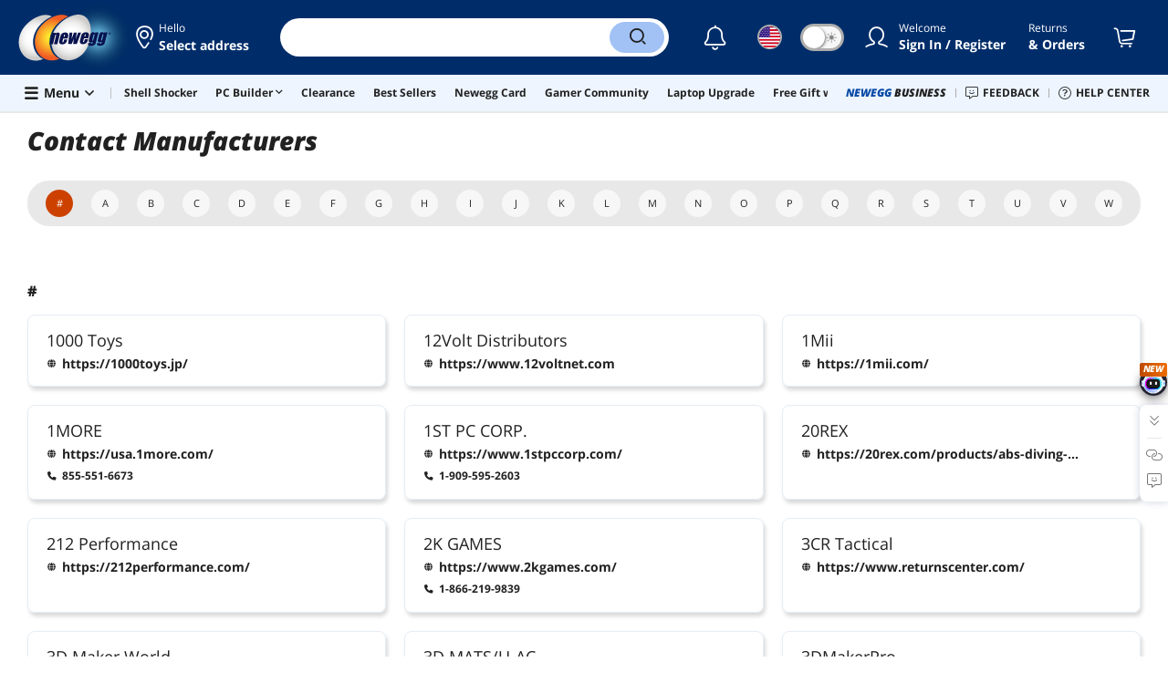

--- FILE ---
content_type: text/css
request_url: https://c1.neweggimages.com/WebResource/Themes/WWW/CSS/ContactManufacturer-c3c23ff607.css
body_size: 86756
content:
@charset "UTF-8";a,abbr,acronym,address,applet,big,blockquote,body,caption,cite,code,dd,del,dfn,div,dl,dt,em,font,form,h1,h2,h3,h4,h5,h6,html,i,iframe,img,ins,kbd,label,legend,li,object,ol,p,pre,q,s,samp,small,span,strike,strong,table,tbody,td,tfoot,th,thead,tr,tt,ul,var{margin:0;padding:0;border:0;outline:0;font-weight:inherit;font-style:normal;font-family:inherit;text-decoration:none;-webkit-text-size-adjust:none;-ms-interpolation-mode:bicubic}strong{font-weight:700}html{font-size:62.5%}body{font-size:1em}body,html{height:100%}:focus{outline:0}ol,ul{list-style:none}textarea{resize:none}table{border-collapse:collapse;border-spacing:0;empty-cells:show}caption,td,th{font-weight:400}h1,h2,h3,h4,h5,h6{font-weight:700}blockquote:after,blockquote:before,q:after,q:before{content:""}blockquote,q{quotes:"" ""}button::-moz-focus-inner,input::-moz-focus-inner{border:0;padding:0}input[type=checkbox],input[type=radio]{box-sizing:border-box;padding:0}input[type=search]::-webkit-search-decoration{-webkit-appearance:none}.fix:after{clear:both;display:table;content:" ";visibility:hidden;height:0;overflow:hidden;font-size:0}@font-face{font-family:new-desktop;src:url(../fonts/new-desktop.eot?cm1gx996);src:url(../fonts/new-desktop.eot?cm1gx996#iefix) format('embedded-opentype'),url(../fonts/new-desktop.ttf?cm1gx996) format('truetype'),url(../fonts/new-desktop.woff2?cm1gx996) format('woff2'),url(../fonts/new-desktop.woff?cm1gx996) format('woff'),url(../fonts/new-desktop.svg?cm1gx996#new-desktop) format('svg');font-weight:400;font-style:normal;font-display:swap}.ico{display:inline-block;font-family:new-desktop!important;speak:never;font-style:normal;font-weight:400;font-variant:normal;text-transform:none;line-height:1;-webkit-font-smoothing:antialiased;-moz-osx-font-smoothing:grayscale}.ico-spin{-webkit-animation:ico-spin 1s linear infinite;animation:ico-spin 1s linear infinite}@-webkit-keyframes ico-spin{0%{-webkit-transform:rotate(0);transform:rotate(0)}to{-webkit-transform:rotate(1turn);transform:rotate(1turn)}}@keyframes ico-spin{0%{-webkit-transform:rotate(0);transform:rotate(0)}to{-webkit-transform:rotate(1turn);transform:rotate(1turn)}}.ico-phone:before{content:"\e920"}.ico-phone-solid:before{content:"\e9201"}.ico-globe-solid:before{content:"\e9204"}.ico-globe-regular:before{content:"\e9205"}.ico-address-card-solid:before{content:"\e9202"}.ico-location-solid:before{content:"\e9203"}.ico-clock-regular:before{content:"\f920"}.ico-location-dot-regular:before{content:"\f921"}.ico-headset-light:before{content:"\f922"}.ico-quote:before{content:"\f924"}.ico-arrows-left-right-to-line:before{content:"\f923"}.ico-calendar-alt:before{content:"\e946"}.ico-calendar-clock-solid::before{content:"\e9a3"}.ico-cube::before{content:"\f1b2"}.ico-cubes::before{content:"\f1b3"}.ico-calendar-check::before{content:"\f1b4"}.ico-wire-transfer::before{content:"\f1b5"}.ico-download:before{content:"\e947"}.ico-gift:before{content:"\e948"}.ico-mobile-android-alt:before{content:"\e949"}.ico-mobile-thin:before{content:"\e989"}.ico-mobile-solid:before{content:"\e989a"}.ico-sms-regular:before{content:"\e94a"}.ico-sync:before{content:"\e94b"}.ico-truck-moving:before{content:"\e94c"}.ico-history-regular:before{content:"\e95c"}.ico-ban-regular:before{content:"\e96c"}.ico-truck-moving-solid:before{content:"\e94d"}.ico-bookmark:before{content:"\e941"}.ico-bookmark-solid:before{content:"\e942"}.ico-shield-check:before{content:"\e93e"}.ico-shield-check-solid:before{content:"\e93ea"}.ico-shield-check-b:before{content:"\e93eb"}.ico-return:before{content:"\e93ec"}.ico-sort-solid:before{content:"\f0d7"}.ico-sort-solid-up.is-down{transform:rotate(180deg)}.ico-sort-solid-up .path1:before{content:"\f0d71"}.ico-sort-solid-up .path2:before{content:"\f0d72";margin-left:-.63em;opacity:.4}.ico-arrow-left-solid:before{content:"\f0d8"}.ico-arrow-up-solid:before{content:"\f0d3"}.ico-arrow-right:before{content:"\f0d1"}.ico-caret-left-solid:before{content:"\f0d9"}.ico-caret-right-solid:before{content:"\f0da"}.ico-angle-down:before{content:"\f107"}.ico-angle-down-light:before{content:"\f108"}.ico-angle-left:before{content:"\f104"}.ico-angle-right:before{content:"\f105"}.ico-angle-right-circle:before{content:"\f106"}.ico-circle-caret-up-solid:before{content:"\f109"}.ico-circle-xmark-solid:before{content:"\f110"}.ico-circle-play-solid:before{content:"\f111"}.ico-circle-up-solid:before{content:"\f112"}.ico-angle-left-big:before{content:"\f1004"}.ico-angle-right-big:before{content:"\f1005"}.ico-angle-up:before{content:"\e90c"}.ico-angle-up-light:before{content:"\e90ca"}.ico-angle-upup:before{content:"\e90c1"}.ico-angle-right-right:before{content:"\e90c2"}.ico-angle-down-down:before{content:"\e90c3"}.ico-circle-ellipsis-vertical:before{content:"\e90c4"}.ico-sort-regular:before{content:"\e93f"}.ico-sort-up-regular:before{content:"\e93c"}.ico-badreview:before{content:"\e991"}.ico-thumbs-up-solid:before{content:"\e997"}.ico-thumbs-down-solid:before{content:"\e998"}.ico-favorable:before{content:"\e992"}.ico-brush-solid:before{content:"\e993"}.ico-sort-down-regular:before{content:"\e93d"}.ico-wrench-light:before{content:"\e940"}.ico-maximize-regular:before{content:"\e940a"}.ico-box-open:before{content:"\e93b"}.ico-thumbtack:before{content:"\e93a"}.ico-moon:before{content:"\e937"}.ico-sun:before{content:"\e938"}.ico-moon-solid:before{content:"\e937b"}.ico-sun-solid:before{content:"\e938b"}.ico-paperclip-regular:before{content:"\f0c6"}.ico-bars:before{content:"\f0c9"}.ico-filter-fewer:before{content:"\f0c1"}.ico-filter-list-solid:before{content:"\f0c2"}.ico-film-solid:before{content:"\f0c3"}.ico-image-solid:before{content:"\f0c4"}.ico-album-solid:before{content:"\f0c5"}.ico-map-marker-alt:before{content:"\e936"}.ico-map-marker:before{content:"\e9362"}.ico-share-alt:before{content:"\e935"}.ico-share-alt-solid:before{content:"\e9351"}.ico-Crosshair-thin:before{content:"\f9e3"}.ico-share-solid:before{content:"\f9e2"}.ico-car-mechanic:before{content:"\e926"}.ico-compact-disc:before{content:"\e928"}.ico-computer-speaker:before{content:"\e929"}.ico-drone-alt:before{content:"\e92a"}.ico-flower-daffodil:before{content:"\e92b"}.ico-football-ball:before{content:"\e92c"}.ico-gamepad-alt:before{content:"\e92d"}.ico-headphones:before{content:"\e92e"}.ico-headset-regular:before{content:"\e96a"}.ico-bell-on-regular:before{content:"\e96b"}.ico-tags-regular:before{content:"\e96d"}.ico-ballot-check-regular:before{content:"\e96f"}.ico-store-regular:before{content:"\e97a1"}.ico-tv-fill:before{content:"\e97b1"}.ico-appliances-fill:before{content:"\e97c"}.ico-tv:before{content:"\e97d"}.ico-all-room:before{content:"\e961"}.ico-kitchen:before{content:"\e962"}.ico-living-room:before{content:"\e963"}.ico-family-room:before{content:"\e964"}.ico-game-room:before{content:"\e965"}.ico-bedroom:before{content:"\e966"}.ico-bathroom:before{content:"\e967"}.ico-garage:before{content:"\e968"}.ico-back-yard:before{content:"\e969"}.ico-office:before{content:"\e96e"}.ico-smart-home:before{content:"\e97e"}.ico-smart-home-dark:before{content:"\e97e1"}.ico-appliances:before{content:"\e97f"}.ico-laptop:before{content:"\e92f"}.ico-print:before{content:"\e930"}.ico-router:before{content:"\e931"}.ico-shovel-snow:before{content:"\e932"}.ico-tshirt:before{content:"\e933"}.ico-arrow-to-top:before{content:"\e925"}.ico-grid-view:before{content:"\e923"}.ico-list-view:before{content:"\e924"}.ico-list-solid:before{content:"\e934a"}.ico-file-alt:before{content:"\e921"}.ico-gem:before{content:"\e922"}.ico-barcode-alt:before{content:"\e91e"}.ico-qrcode-regular:before{content:"\e91e1"}.ico-qrcode-light:before{content:"\e91e2"}.ico-store:before{content:"\e91f"}.ico-store-solid:before{content:"\e95f"}.ico-spinner:before{content:"\e91d"}.ico-loader-solid:before{content:"\e95d"}.ico-redo:before{content:"\e91b"}.ico-undo:before{content:"\e91c"}.ico-cog:before{content:"\e912"}.ico-id-card:before{content:"\e913"}.ico-id-card-small:before{content:"\e913a"}.ico-sign-out:before{content:"\e914"}.ico-bell:before{content:"\f0f3"}.ico-user:before{content:"\f007"}.ico-user-circle:before{content:"\f009"}.ico-vector:before{content:"\f008"}.ico-flag:before{content:"\f001"}.ico-shopping-cart:before{content:"\f07a"}.ico-shopping-cart-light:before{content:"\f07b"}.ico-shop:before{content:"\f07c"}.ico-shopping-basket:before{content:"\f07d"}.ico-video:before{content:"\f03d"}.ico-fire:before{content:"\f06d"}.ico-search:before{content:"\f002"}.ico-search-long:before{content:"\f003"}.ico-clone:before{content:"\e90d"}.ico-book-reader:before{content:"\e900"}.ico-eye:before{content:"\e9001"}.ico-eye-solid:before{content:"\f06e"}.ico-eye-solid-slash:before{content:"\f070"}.ico-box-alt:before{content:"\e901"}.ico-box-alt-check:before{content:"\e901a"}.ico-tools:before{content:"\f7d9"}.ico-comment-dots:before{content:"\e943"}.ico-comment-alt-dots-light:before{content:"\e94e"}.ico-comment-alt-edit:before{content:"\e903"}.ico-pen-regular:before{content:"\e903a"}.ico-pen-to-square:before{content:"\e903b"}.ico-comment-alt-lines:before{content:"\e904"}.ico-comment-alt-smile:before{content:"\e939"}.ico-comments-alt:before{content:"\e905"}.ico-graduation-cap:before{content:"\e906"}.ico-info-circle:before{content:"\e927"}.ico-info-circle-solid:before{content:"\e927a"}.ico-info-circle-regular:before{content:"\e94f"}.ico-exclamation-circle:before{content:"\e934"}.ico-exclamation-circle-regular:before{content:"\e950"}.ico-exclamation-circle-solid:before{content:"\e952"}.ico-exclamation-triangle:before{content:"\f071"}.ico-question-circle:before{content:"\e908"}.ico-question-circle-solid:before{content:"\f059"}.ico-face-smile:before{content:"\e994"}.ico-comments-question:before{content:"\e995"}.ico-face-weary:before{content:"\e996"}.ico-trash-alt:before{content:"\e909"}.ico-trash-solid:before{content:"\e909a"}.ico-pen-line:before{content:"\e903c"}.ico-tags-solid:before{content:"\f0a1"}.ico-promo-tags-solid:before{content:"\f0a4"}.ico-trophy-solid:before{content:"\f0a2"}.ico-trophy-star:before{content:"\f09a"}.ico-circle-dollar-solid:before{content:"\f0a3"}.ico-circle-dollar-light:before{content:"\f0a5"}.ico-circle-dollar-regular:before{content:"\f0aa"}.ico-dollar-sign:before{content:"\f0ad"}.ico-percent-solid:before{content:"\f0ab"}.ico-object-group-light:before{content:"\f0ac"}.ico-trophy:before{content:"\f091"}.ico-trophy-alt:before{content:"\e90a"}.ico-wreath:before{content:"\f7e2"}.ico-hourglass-half:before{content:"\f8e2"}.ico-badge-percent-solid:before{content:"\e917"}.ico-badge-percent:before{content:"\e918"}.ico-heart-sharp:before{content:"\f0001"}.ico-bell-sharp:before{content:"\f0002"}.ico-exclamation-sharp:before{content:"\f0003"}.ico-heart-solid:before{content:"\e90b"}.ico-heart:before{content:"\f004"}.ico-heart-broken-solid:before{content:"\e919"}.ico-heart-broken:before{content:"\e91a"}.ico-plus:before{content:"\e907"}.ico-plus-circle:before{content:"\e957"}.ico-square-plus-solid:before{content:"\e957a"}.ico-square-minus-solid:before{content:"\e957b"}.ico-square-kanban:before{content:"\e957c"}.ico-m-solid:before{content:"\e957d"}.ico-minus:before{content:"\e90e"}.ico-minus-circle:before{content:"\e90f"}.ico-minus-circle-solid:before{content:"\e900a"}.ico-check:before{content:"\e902"}.ico-check-solid:before{content:"\e981"}.ico-check-circle:before{content:"\e910"}.ico-check-circle-regular:before{content:"\e951"}.ico-check-circle-solid:before{content:"\e945"}.ico-circle-check-solid:before{content:"\f940"}.ico-chart-line-down-solid:before{content:"\f941"}.ico-times:before{content:"\f00d"}.ico-xmark-light:before{content:"\f00c"}.ico-times-circle:before{content:"\e911"}.ico-repeat-solid:before{content:"\f0d4"}.ico-envelope:before{content:"\f0e0"}.ico-email-solid:before{content:"\f0e0a"}.ico-envelope-solid:before{content:"\f0e2"}.ico-pause-solid:before{content:"\e915"}.ico-play-solid:before{content:"\e916"}.ico-play:before{content:"\f04b"}.ico-youtube:before{content:"\f167"}.ico-instagram:before{content:"\f16d"}.ico-screen:before{content:"\f17d"}.ico-linkedin-in:before{content:"\f0e1"}.ico-pinterest:before{content:"\f0d2"}.ico-twitch:before{content:"\f1e8"}.ico-discord:before{content:"\f392"}.ico-facebook-f:before{content:"\f39e"}.ico-facebook-solid:before{content:"\f39f"}.ico-message:before{content:"\f098"}.ico-message-solid:before{content:"\f092"}.ico-twitter:before{content:"\f099"}.ico-lightbulb-on-solid:before{content:"\f093"}.ico-lightbulb-on-regular:before{content:"\f094"}.ico-mixer:before{content:"\e056"}.ico-keyboard-light:before{content:"\e660"}.ico-tiktok:before{content:"\e944"}.ico-label:before{content:"\e970"}.ico-Location:before{content:"\e971"}.ico-shipment:before{content:"\e972"}.ico-ups:before{content:"\e973"}.ico-willcall:before{content:"\e974"}.ico-arrow-trend-up-solid:before{content:"\e975"}.ico-table-list-regular:before{content:"\e976"}.ico-share-square-regular:before{content:"\e977"}.ico-crosshairs-light:before{content:"\e978"}.ico-VR-Ready{font-size:32px;width:32px;height:32px;position:relative}.ico-VR-Ready .path1:before{content:"\e979";color:#212121;opacity:.5}.ico-VR-Ready .path2:before{content:"\e97a";color:#000;position:absolute;left:0;top:0;z-index:2}.ico-VR-Ready .path3:before{content:"\e97b";color:#212121;opacity:.9;position:absolute;left:0;top:0;z-index:2}.ico-360:before{content:"\f101"}.ico-facebook-solid-circle{font-size:32px;width:32px;height:32px;position:relative}.ico-facebook-solid-circle .path1:before{content:"\f39fb";color:#1278F3}.ico-facebook-solid-circle .path2:before{content:"\f39fa";color:transparent;position:absolute;left:0;top:0;z-index:2}.ico-facebook-solid-circle .path3:before{content:"\f39fc";color:transparent;opacity:.9;position:absolute;left:0;top:0;z-index:2}.ico-play-circle:before{content:"\f40fa"}.ico-border-360:before{content:"\f41fa"}.ico-comment-dots-solid .path1:before{content:"\f42fa";color:#fff;opacity:.1}.ico-comment-dots-solid .path2:before{content:"\f42fb";margin-left:-1.3251953125em;color:#d8d8d8;opacity:.15}.ico-comment-dots-solid .path3:before{content:"\f42fc";margin-left:-1.3251953125em;color:#d8d8d8;opacity:.15}.ico-comment-dots-solid .path4:before{content:"\f42fd";margin-left:-1.3251953125em;color:#d8d8d8;opacity:.15}.ico-twitter-circle .path1:before{content:"\f43fa";color:#1ea1f8}.ico-twitter-circle .path2:before{content:"\f43fb";margin-left:-1em;color:#fff}.ico-pinterest-circle .path1:before{content:"\f44fa";color:#fff}.ico-pinterest-circle .path2:before{content:"\f44fb";margin-left:-1em;color:#e60023}.ico-pinterest-p:before{content:"\f44fc"}.ico-link-horizontal-light:before{content:"\f44fd"}.ico-zoom-in:before{content:"\f45fa"}.ico-diy-memory:before{content:"\f46fa"}.ico-diy-core-clock:before{content:"\f47fa"}.ico-diy-boost-clock:before{content:"\f48fa"}.ico-diy-interface:before{content:"\f49fa"}.ico-diy-hdmi:before{content:"\f50fa"}.ico-diy-display-port:before{content:"\f51fa"}.ico-homepage:before{content:"\f52fa"}.ico-shipping:before{content:"\f53fa"}.ico-box-border:before{content:"\f54fa"}.ico-check-vector .path1:before{content:"\f55fa";color:#000}.ico-check-vector .path2:before{content:"\f55fb";margin-left:-1em;color:#000}.ico-check-vector .path3:before{content:"\f55fc";margin-left:-1em;color:#fff}.ico-check-vector .path4:before{content:"\f55fd";margin-left:-1em;color:#171330}.ico-messages:before{content:"\f56fa"}.ico-lightbulb-exclamation:before{content:"\f57fa"}.ico-boost-clock:before{content:"\f60fa"}.ico-core-clock:before{content:"\f61fa"}.ico-display-port:before{content:"\f62fa"}.ico-hdmi:before{content:"\f63fa"}.ico-interface:before{content:"\f64fa"}.ico-memory-interface:before{content:"\f65fa"}.ico-memory-size:before{content:"\f66fa"}.ico-memory-type:before{content:"\f67fa"}.ico-power-connector:before{content:"\f68fa"}.ico-wattage:before{content:"\f69fa"}.ico-check-solid-v:before{content:"\e982"}.ico-confirmation_error:before{content:"\e983"}.ico-shield-check-v:before{content:"\e984"}.ico-confirmation_su:before{content:"\e985"}.ico-shipping-step2:before{content:"\e9a0"}.ico-shipping-step3:before{content:"\e9a1"}.ico-truck-fast-light:before{content:"\e9a4"}.ico-badge-percent-light:before{content:"\e9a5"}.ico-boxes-packing-light:before{content:"\e9a6"}.ico-ai-assistant:before{content:"\e9a7"}.ico-shipping-step1:before{content:"\e9a2"}.ico-waveform-lines-regular:before{content:"\f79fa"}.ico-reddit-alien:before{content:"\f79fd"}.ico-code-solid:before{content:"\e9002"}.ico-reddit-alien-solid:before{content:"\e9003"}.ico-text-solid:before{content:"\e9004"}.ico-copy-solid:before{content:"\e9005"}.ico-x-twitter:before{content:"\e901b"}.ico-link-regular:before{content:"\e901c"}.ico-compare::before{content:"\e800"}.ico-affiliate::before{content:"\e801"}.ico-saving::before{content:"\e802"}.ico-images::before{content:"\e803"}.ico-star::before{content:"\e804"}.ico-star-regular::before{content:"\e808"}.ico-share-top::before{content:"\e805"}.ico-rebate-card::before{content:"\e806"}.ico-best-deal:before{content:"\e807"}@font-face{font-family:'Open Sans';font-style:normal;font-weight:300;src:local('Open Sans Light'),local('OpenSans-Light'),url(https://fonts.gstatic.com/s/opensans/v20/DXI1ORHCpsQm3Vp6mXoaTRampu5_7CjHW5spxoeN3Vs.woff2) format('woff2'),url(https://fonts.gstatic.com/s/opensans/v20/DXI1ORHCpsQm3Vp6mXoaTaRDOzjiPcYnFooOUGCOsRk.woff) format('woff');unicode-range:U+0000-00FF,U+0131,U+0152-0153,U+02BB-02BC,U+02C6,U+02DA,U+02DC,U+2000-206F,U+2074,U+20AC,U+2122,U+2191,U+2193,U+2212,U+2215,U+FEFF,U+FFFD;font-display:swap}@font-face{font-family:'Open Sans';font-style:normal;font-weight:400;src:local('Open Sans'),local('OpenSans'),url(https://fonts.gstatic.com/s/opensans/v20/cJZKeOuBrn4kERxqtaUH3ZBw1xU1rKptJj_0jans920.woff2) format('woff2'),url(https://fonts.gstatic.com/s/opensans/v20/cJZKeOuBrn4kERxqtaUH3bO3LdcAZYWl9Si6vvxL-qU.woff) format('woff');unicode-range:U+0000-00FF,U+0131,U+0152-0153,U+02BB-02BC,U+02C6,U+02DA,U+02DC,U+2000-206F,U+2074,U+20AC,U+2122,U+2191,U+2193,U+2212,U+2215,U+FEFF,U+FFFD;font-display:swap}@font-face{font-family:'Open Sans';font-style:normal;font-weight:600;src:local('Open Sans Semi-bold'),local('OpenSans-Semi-bold'),url(https://fonts.gstatic.com/s/opensans/v20/mem5YaGs126MiZpBA-UNirkOUuhpKKSTjw.woff2) format('woff2');unicode-range:U+0000-00FF,U+0131,U+0152-0153,U+02BB-02BC,U+02C6,U+02DA,U+02DC,U+2000-206F,U+2074,U+20AC,U+2122,U+2191,U+2193,U+2212,U+2215,U+FEFF,U+FFFD;font-display:swap}@font-face{font-family:'Open Sans';font-style:normal;font-weight:700;src:local('Open Sans Bold'),local('OpenSans-Bold'),url(https://fonts.gstatic.com/s/opensans/v20/k3k702ZOKiLJc3WVjuplzBampu5_7CjHW5spxoeN3Vs.woff2) format('woff2'),url(https://fonts.gstatic.com/s/opensans/v20/k3k702ZOKiLJc3WVjuplzKRDOzjiPcYnFooOUGCOsRk.woff) format('woff');unicode-range:U+0000-00FF,U+0131,U+0152-0153,U+02BB-02BC,U+02C6,U+02DA,U+02DC,U+2000-206F,U+2074,U+20AC,U+2122,U+2191,U+2193,U+2212,U+2215,U+FEFF,U+FFFD;font-display:swap}@font-face{font-family:'Open Sans';font-style:normal;font-weight:800;src:local('Open Sans Extra-bold'),local('OpenSans-Extra-bold'),url(https://fonts.gstatic.com/s/opensans/v20/mem5YaGs126MiZpBA-UN8rsOUuhpKKSTjw.woff2) format('woff2');unicode-range:U+0000-00FF,U+0131,U+0152-0153,U+02BB-02BC,U+02C6,U+02DA,U+02DC,U+2000-206F,U+2074,U+20AC,U+2122,U+2191,U+2193,U+2212,U+2215,U+FEFF,U+FFFD;font-display:swap}@font-face{font-family:'Open Sans';font-style:italic;font-weight:300;src:local('Open Sans Light Italic'),local('OpenSansLight-Italic'),url(https://fonts.gstatic.com/s/opensans/v20/PRmiXeptR36kaC0GEAetxtTIkQYohD4BpHvJ3NvbHoA.woff2) format('woff2'),url(https://fonts.gstatic.com/s/opensans/v20/PRmiXeptR36kaC0GEAetxvR_54zmj3SbGZQh3vCOwvY.woff) format('woff');unicode-range:U+0000-00FF,U+0131,U+0152-0153,U+02BB-02BC,U+02C6,U+02DA,U+02DC,U+2000-206F,U+2074,U+20AC,U+2122,U+2191,U+2193,U+2212,U+2215,U+FEFF,U+FFFD;font-display:swap}@font-face{font-family:'Open Sans';font-style:italic;font-weight:400;src:local('Open Sans Italic'),local('OpenSans-Italic'),url(https://fonts.gstatic.com/s/opensans/v20/xjAJXh38I15wypJXxuGMBogp9Q8gbYrhqGlRav_IXfk.woff2) format('woff2'),url(https://fonts.gstatic.com/s/opensans/v20/xjAJXh38I15wypJXxuGMBrrIa-7acMAeDBVuclsi6Gc.woff) format('woff');unicode-range:U+0000-00FF,U+0131,U+0152-0153,U+02BB-02BC,U+02C6,U+02DA,U+02DC,U+2000-206F,U+2074,U+20AC,U+2122,U+2191,U+2193,U+2212,U+2215,U+FEFF,U+FFFD;font-display:swap}@font-face{font-family:'Open Sans';font-style:italic;font-weight:600;src:local('Open Sans Semi-bold Italic'),local('OpenSans-Semi-bold-Italic'),url(https://fonts.gstatic.com/s/opensans/v20/mem5YaGs126MiZpBA-UNirkOUuhpKKSTjw.woff2) format('woff2');unicode-range:U+0000-00FF,U+0131,U+0152-0153,U+02BB-02BC,U+02C6,U+02DA,U+02DC,U+2000-206F,U+2074,U+20AC,U+2122,U+2191,U+2193,U+2212,U+2215,U+FEFF,U+FFFD;font-display:swap}@font-face{font-family:'Open Sans';font-style:italic;font-weight:700;src:local('Open Sans Bold Italic'),local('OpenSans-BoldItalic'),url(https://fonts.gstatic.com/s/opensans/v20/PRmiXeptR36kaC0GEAetxv79_ZuUxCigM2DespTnFaw.woff2) format('woff2'),url(https://fonts.gstatic.com/s/opensans/v20/PRmiXeptR36kaC0GEAetxhbnBKKEOwRKgsHDreGcocg.woff) format('woff');unicode-range:U+0000-00FF,U+0131,U+0152-0153,U+02BB-02BC,U+02C6,U+02DA,U+02DC,U+2000-206F,U+2074,U+20AC,U+2122,U+2191,U+2193,U+2212,U+2215,U+FEFF,U+FFFD;font-display:swap}@font-face{font-family:'Open Sans';font-style:italic;font-weight:800;src:local('Open Sans Extra-bold Italic'),local('OpenSans-Extra-bold-Italic'),url(https://fonts.gstatic.com/s/opensans/v20/memnYaGs126MiZpBA-UFUKW-U9hrIqOxjaPX.woff2) format('woff2');unicode-range:U+0000-00FF,U+0131,U+0152-0153,U+02BB-02BC,U+02C6,U+02DA,U+02DC,U+2000-206F,U+2074,U+20AC,U+2122,U+2191,U+2193,U+2212,U+2215,U+FEFF,U+FFFD;font-display:swap}@font-face{font-family:Montserrat;font-style:normal;font-weight:900;src:local('Montserrat Black'),local('Montserrat-Black'),url(https://fonts.gstatic.com/s/montserrat/v15/JTURjIg1_i6t8kCHKm45_epG3gnD_vx3rCs.woff2) format('woff2');unicode-range:U+0000-00FF,U+0131,U+0152-0153,U+02BB-02BC,U+02C6,U+02DA,U+02DC,U+2000-206F,U+2074,U+20AC,U+2122,U+2191,U+2193,U+2212,U+2215,U+FEFF,U+FFFD;font-display:swap}@font-face{font-family:'Montserrat solid';font-style:normal;font-weight:700;src:local('Montserrat Solid'),local('Montserrat-Solid'),url(../fonts/Montserrat-Solid.ttf) format('ttf'),url(../fonts/Montserrat-Solid.woff2) format('woff2');unicode-range:U+0000-00FF,U+0131,U+0152-0153,U+02BB-02BC,U+02C6,U+02DA,U+02DC,U+2000-206F,U+2074,U+20AC,U+2122,U+2191,U+2193,U+2212,U+2215,U+FEFF,U+FFFD;font-display:swap}.button,body,button,input,select,textarea{font-size:14px;font-family:'Open Sans',sans-serif,Helvetica,Arial;line-height:20px}.font-s{font-size:12px;line-height:16px}.font-m{font-size:14px;line-height:20px}.font-l{font-size:16px;line-height:22px}.font-xl{font-size:20px;line-height:28px}.font-xxl{font-size:24px;line-height:34px}.font-xxxl{font-size:28px;line-height:40px}@media (max-width:999px){.font-xxxl{font-size:24px;line-height:34px}.font-xxl{font-size:20px;line-height:28px}}@media (max-width:799px){.font-xxxl{font-size:20px;line-height:28px}.font-xxl{font-size:16px;line-height:22px}}@media (max-width:599px){.font-xl{font-size:16px;line-height:22px}}@media (max-width:599px){.font-l{font-size:14px;line-height:20px}}@font-face{font-family:swiper-icons;src:url('data:application/font-woff;charset=utf-8;base64, [base64]//wADZ2x5ZgAAAywAAADMAAAD2MHtryVoZWFkAAABbAAAADAAAAA2E2+eoWhoZWEAAAGcAAAAHwAAACQC9gDzaG10eAAAAigAAAAZAAAArgJkABFsb2NhAAAC0AAAAFoAAABaFQAUGG1heHAAAAG8AAAAHwAAACAAcABAbmFtZQAAA/gAAAE5AAACXvFdBwlwb3N0AAAFNAAAAGIAAACE5s74hXjaY2BkYGAAYpf5Hu/j+W2+MnAzMYDAzaX6QjD6/4//Bxj5GA8AuRwMYGkAPywL13jaY2BkYGA88P8Agx4j+/8fQDYfA1AEBWgDAIB2BOoAeNpjYGRgYNBh4GdgYgABEMnIABJzYNADCQAACWgAsQB42mNgYfzCOIGBlYGB0YcxjYGBwR1Kf2WQZGhhYGBiYGVmgAFGBiQQkOaawtDAoMBQxXjg/wEGPcYDDA4wNUA2CCgwsAAAO4EL6gAAeNpj2M0gyAACqxgGNWBkZ2D4/wMA+xkDdgAAAHjaY2BgYGaAYBkGRgYQiAHyGMF8FgYHIM3DwMHABGQrMOgyWDLEM1T9/w8UBfEMgLzE////P/5//f/V/xv+r4eaAAeMbAxwIUYmIMHEgKYAYjUcsDAwsLKxc3BycfPw8jEQA/[base64]/uznmfPFBNODM2K7MTQ45YEAZqGP81AmGGcF3iPqOop0r1SPTaTbVkfUe4HXj97wYE+yNwWYxwWu4v1ugWHgo3S1XdZEVqWM7ET0cfnLGxWfkgR42o2PvWrDMBSFj/IHLaF0zKjRgdiVMwScNRAoWUoH78Y2icB/yIY09An6AH2Bdu/UB+yxopYshQiEvnvu0dURgDt8QeC8PDw7Fpji3fEA4z/PEJ6YOB5hKh4dj3EvXhxPqH/SKUY3rJ7srZ4FZnh1PMAtPhwP6fl2PMJMPDgeQ4rY8YT6Gzao0eAEA409DuggmTnFnOcSCiEiLMgxCiTI6Cq5DZUd3Qmp10vO0LaLTd2cjN4fOumlc7lUYbSQcZFkutRG7g6JKZKy0RmdLY680CDnEJ+UMkpFFe1RN7nxdVpXrC4aTtnaurOnYercZg2YVmLN/d/gczfEimrE/fs/bOuq29Zmn8tloORaXgZgGa78yO9/cnXm2BpaGvq25Dv9S4E9+5SIc9PqupJKhYFSSl47+Qcr1mYNAAAAeNptw0cKwkAAAMDZJA8Q7OUJvkLsPfZ6zFVERPy8qHh2YER+3i/BP83vIBLLySsoKimrqKqpa2hp6+jq6RsYGhmbmJqZSy0sraxtbO3sHRydnEMU4uR6yx7JJXveP7WrDycAAAAAAAH//wACeNpjYGRgYOABYhkgZgJCZgZNBkYGLQZtIJsFLMYAAAw3ALgAeNolizEKgDAQBCchRbC2sFER0YD6qVQiBCv/H9ezGI6Z5XBAw8CBK/m5iQQVauVbXLnOrMZv2oLdKFa8Pjuru2hJzGabmOSLzNMzvutpB3N42mNgZGBg4GKQYzBhYMxJLMlj4GBgAYow/P/PAJJhLM6sSoWKfWCAAwDAjgbRAAB42mNgYGBkAIIbCZo5IPrmUn0hGA0AO8EFTQAA') format('woff');font-weight:400;font-style:normal}:root{--swiper-theme-color:#007aff}.swiper-container{margin-left:auto;margin-right:auto;position:relative;overflow:hidden;list-style:none;padding:0;z-index:1}.swiper-container-vertical>.swiper-wrapper{flex-direction:column}.swiper-wrapper{position:relative;width:100%;height:100%;z-index:1;display:flex;transition-property:transform;box-sizing:content-box}.swiper-container-android .swiper-slide,.swiper-wrapper{transform:translate3d(0,0,0)}.swiper-container-multirow>.swiper-wrapper{flex-wrap:wrap}.swiper-container-multirow-column>.swiper-wrapper{flex-wrap:wrap;flex-direction:column}.swiper-container-free-mode>.swiper-wrapper{transition-timing-function:ease-out;margin:0 auto}.swiper-container-pointer-events{touch-action:pan-y}.swiper-container-pointer-events.swiper-container-vertical{touch-action:pan-x}.swiper-slide{flex-shrink:0;width:100%;height:100%;position:relative;transition-property:transform}.swiper-slide-invisible-blank{visibility:hidden}.swiper-container-autoheight,.swiper-container-autoheight .swiper-slide{height:auto}.swiper-container-autoheight .swiper-wrapper{align-items:flex-start;transition-property:transform,height}.swiper-container-3d{perspective:1200px}.swiper-container-3d .swiper-cube-shadow,.swiper-container-3d .swiper-slide,.swiper-container-3d .swiper-slide-shadow-bottom,.swiper-container-3d .swiper-slide-shadow-left,.swiper-container-3d .swiper-slide-shadow-right,.swiper-container-3d .swiper-slide-shadow-top,.swiper-container-3d .swiper-wrapper{transform-style:preserve-3d}.swiper-container-3d .swiper-slide-shadow-bottom,.swiper-container-3d .swiper-slide-shadow-left,.swiper-container-3d .swiper-slide-shadow-right,.swiper-container-3d .swiper-slide-shadow-top{position:absolute;left:0;top:0;width:100%;height:100%;pointer-events:none;z-index:10}.swiper-container-3d .swiper-slide-shadow-left{background-image:linear-gradient(to left,rgba(0,0,0,.5),rgba(0,0,0,0))}.swiper-container-3d .swiper-slide-shadow-right{background-image:linear-gradient(to right,rgba(0,0,0,.5),rgba(0,0,0,0))}.swiper-container-3d .swiper-slide-shadow-top{background-image:linear-gradient(to top,rgba(0,0,0,.5),rgba(0,0,0,0))}.swiper-container-3d .swiper-slide-shadow-bottom{background-image:linear-gradient(to bottom,rgba(0,0,0,.5),rgba(0,0,0,0))}.swiper-container-css-mode>.swiper-wrapper{overflow:auto;scrollbar-width:none;-ms-overflow-style:none}.swiper-container-css-mode>.swiper-wrapper::-webkit-scrollbar{display:none}.swiper-container-css-mode>.swiper-wrapper>.swiper-slide{scroll-snap-align:start start}.swiper-container-horizontal.swiper-container-css-mode>.swiper-wrapper{scroll-snap-type:x mandatory}.swiper-container-vertical.swiper-container-css-mode>.swiper-wrapper{scroll-snap-type:y mandatory}:root{--swiper-navigation-size:44px}.swiper-button-next,.swiper-button-prev{position:absolute;top:50%;width:calc(var(--swiper-navigation-size)/ 44 * 27);height:var(--swiper-navigation-size);margin-top:calc(0px - (var(--swiper-navigation-size)/ 2));z-index:10;cursor:pointer;display:flex;align-items:center;justify-content:center;color:var(--swiper-navigation-color,var(--swiper-theme-color))}.swiper-button-next.swiper-button-disabled,.swiper-button-prev.swiper-button-disabled{opacity:.35;cursor:auto;pointer-events:none}.swiper-button-next:after,.swiper-button-prev:after{font-family:swiper-icons;font-size:var(--swiper-navigation-size);text-transform:none!important;letter-spacing:0;text-transform:none;font-variant:initial;line-height:1}.swiper-button-prev,.swiper-container-rtl .swiper-button-next{left:10px;right:auto}.swiper-button-prev:after,.swiper-container-rtl .swiper-button-next:after{content:'prev'}.swiper-button-next,.swiper-container-rtl .swiper-button-prev{right:10px;left:auto}.swiper-button-next:after,.swiper-container-rtl .swiper-button-prev:after{content:'next'}.swiper-button-next.swiper-button-white,.swiper-button-prev.swiper-button-white{--swiper-navigation-color:#ffffff}.swiper-button-next.swiper-button-black,.swiper-button-prev.swiper-button-black{--swiper-navigation-color:#000000}.swiper-button-lock{display:none}.swiper-pagination{position:absolute;text-align:center;transition:.3s opacity;transform:translate3d(0,0,0);z-index:10}.swiper-pagination.swiper-pagination-hidden{opacity:0}.swiper-container-horizontal>.swiper-pagination-bullets,.swiper-pagination-custom,.swiper-pagination-fraction{bottom:10px;left:0;width:100%}.swiper-pagination-bullets-dynamic{overflow:hidden;font-size:0}.swiper-pagination-bullets-dynamic .swiper-pagination-bullet{transform:scale(.33);position:relative}.swiper-pagination-bullets-dynamic .swiper-pagination-bullet-active{transform:scale(1)}.swiper-pagination-bullets-dynamic .swiper-pagination-bullet-active-main{transform:scale(1)}.swiper-pagination-bullets-dynamic .swiper-pagination-bullet-active-prev{transform:scale(.66)}.swiper-pagination-bullets-dynamic .swiper-pagination-bullet-active-prev-prev{transform:scale(.33)}.swiper-pagination-bullets-dynamic .swiper-pagination-bullet-active-next{transform:scale(.66)}.swiper-pagination-bullets-dynamic .swiper-pagination-bullet-active-next-next{transform:scale(.33)}.swiper-pagination-bullet{width:8px;height:8px;display:inline-block;border-radius:50%;background:#000;opacity:.2}button.swiper-pagination-bullet{border:none;margin:0;padding:0;box-shadow:none;-webkit-appearance:none;appearance:none}.swiper-pagination-clickable .swiper-pagination-bullet{cursor:pointer}.swiper-pagination-bullet-active{opacity:1;background:var(--swiper-pagination-color,var(--swiper-theme-color))}.swiper-container-vertical>.swiper-pagination-bullets{right:10px;top:50%;transform:translate3d(0,-50%,0)}.swiper-container-vertical>.swiper-pagination-bullets .swiper-pagination-bullet{margin:6px 0;display:block}.swiper-container-vertical>.swiper-pagination-bullets.swiper-pagination-bullets-dynamic{top:50%;transform:translateY(-50%);width:8px}.swiper-container-vertical>.swiper-pagination-bullets.swiper-pagination-bullets-dynamic .swiper-pagination-bullet{display:inline-block;transition:.2s transform,.2s top}.swiper-container-horizontal>.swiper-pagination-bullets .swiper-pagination-bullet{margin:0 4px}.swiper-container-horizontal>.swiper-pagination-bullets.swiper-pagination-bullets-dynamic{left:50%;transform:translateX(-50%);white-space:nowrap}.swiper-container-horizontal>.swiper-pagination-bullets.swiper-pagination-bullets-dynamic .swiper-pagination-bullet{transition:.2s transform,.2s left}.swiper-container-horizontal.swiper-container-rtl>.swiper-pagination-bullets-dynamic .swiper-pagination-bullet{transition:.2s transform,.2s right}.swiper-pagination-progressbar{background:rgba(0,0,0,.25);position:absolute}.swiper-pagination-progressbar .swiper-pagination-progressbar-fill{background:var(--swiper-pagination-color,var(--swiper-theme-color));position:absolute;left:0;top:0;width:100%;height:100%;transform:scale(0);transform-origin:left top}.swiper-container-rtl .swiper-pagination-progressbar .swiper-pagination-progressbar-fill{transform-origin:right top}.swiper-container-horizontal>.swiper-pagination-progressbar,.swiper-container-vertical>.swiper-pagination-progressbar.swiper-pagination-progressbar-opposite{width:100%;height:4px;left:0;top:0}.swiper-container-horizontal>.swiper-pagination-progressbar.swiper-pagination-progressbar-opposite,.swiper-container-vertical>.swiper-pagination-progressbar{width:4px;height:100%;left:0;top:0}.swiper-pagination-white{--swiper-pagination-color:#ffffff}.swiper-pagination-black{--swiper-pagination-color:#000000}.swiper-pagination-lock{display:none}.swiper-scrollbar{border-radius:10px;position:relative;-ms-touch-action:none;background:rgba(0,0,0,.1)}.swiper-container-horizontal>.swiper-scrollbar{position:absolute;left:1%;bottom:3px;z-index:50;height:5px;width:98%}.swiper-container-vertical>.swiper-scrollbar{position:absolute;right:3px;top:1%;z-index:50;width:5px;height:98%}.swiper-scrollbar-drag{height:100%;width:100%;position:relative;background:rgba(0,0,0,.5);border-radius:10px;left:0;top:0}.swiper-scrollbar-cursor-drag{cursor:move}.swiper-scrollbar-lock{display:none}.swiper-zoom-container{width:100%;height:100%;display:flex;justify-content:center;align-items:center;text-align:center}.swiper-zoom-container>canvas,.swiper-zoom-container>img,.swiper-zoom-container>svg{max-width:100%;max-height:100%;object-fit:contain}.swiper-slide-zoomed{cursor:move}.swiper-lazy-preloader{width:42px;height:42px;position:absolute;left:50%;top:50%;margin-left:-21px;margin-top:-21px;z-index:10;transform-origin:50%;animation:swiper-preloader-spin 1s infinite linear;box-sizing:border-box;border:4px solid var(--swiper-preloader-color,var(--swiper-theme-color));border-radius:50%;border-top-color:transparent}.swiper-lazy-preloader-white{--swiper-preloader-color:#fff}.swiper-lazy-preloader-black{--swiper-preloader-color:#000}@keyframes swiper-preloader-spin{100%{transform:rotate(360deg)}}.swiper-container .swiper-notification{position:absolute;left:0;top:0;pointer-events:none;opacity:0;z-index:-1000}.swiper-container-fade.swiper-container-free-mode .swiper-slide{transition-timing-function:ease-out}.swiper-container-fade .swiper-slide{pointer-events:none;transition-property:opacity}.swiper-container-fade .swiper-slide .swiper-slide{pointer-events:none}.swiper-container-fade .swiper-slide-active,.swiper-container-fade .swiper-slide-active .swiper-slide-active{pointer-events:auto}.swiper-container-cube{overflow:visible}.swiper-container-cube .swiper-slide{pointer-events:none;-webkit-backface-visibility:hidden;backface-visibility:hidden;z-index:1;visibility:hidden;transform-origin:0 0;width:100%;height:100%}.swiper-container-cube .swiper-slide .swiper-slide{pointer-events:none}.swiper-container-cube.swiper-container-rtl .swiper-slide{transform-origin:100% 0}.swiper-container-cube .swiper-slide-active,.swiper-container-cube .swiper-slide-active .swiper-slide-active{pointer-events:auto}.swiper-container-cube .swiper-slide-active,.swiper-container-cube .swiper-slide-next,.swiper-container-cube .swiper-slide-next+.swiper-slide,.swiper-container-cube .swiper-slide-prev{pointer-events:auto;visibility:visible}.swiper-container-cube .swiper-slide-shadow-bottom,.swiper-container-cube .swiper-slide-shadow-left,.swiper-container-cube .swiper-slide-shadow-right,.swiper-container-cube .swiper-slide-shadow-top{z-index:0;-webkit-backface-visibility:hidden;backface-visibility:hidden}.swiper-container-cube .swiper-cube-shadow{position:absolute;left:0;bottom:0;width:100%;height:100%;opacity:.6;z-index:0}.swiper-container-cube .swiper-cube-shadow:before{content:'';background:#000;position:absolute;left:0;top:0;bottom:0;right:0;filter:blur(50px)}.swiper-container-flip{overflow:visible}.swiper-container-flip .swiper-slide{pointer-events:none;-webkit-backface-visibility:hidden;backface-visibility:hidden;z-index:1}.swiper-container-flip .swiper-slide .swiper-slide{pointer-events:none}.swiper-container-flip .swiper-slide-active,.swiper-container-flip .swiper-slide-active .swiper-slide-active{pointer-events:auto}.swiper-container-flip .swiper-slide-shadow-bottom,.swiper-container-flip .swiper-slide-shadow-left,.swiper-container-flip .swiper-slide-shadow-right,.swiper-container-flip .swiper-slide-shadow-top{z-index:0;-webkit-backface-visibility:hidden;backface-visibility:hidden}.modal-open{overflow:hidden}.modal-open .modal{overflow-x:hidden;overflow-y:auto}.modal{position:fixed;top:0;right:0;bottom:0;left:0;z-index:2000;display:none;overflow:hidden;outline:0;box-sizing:border-box}.modal-dialog{position:relative;width:auto;margin:.5rem;pointer-events:none}.modal-dialog>iframe{width:100%;border-radius:4px;box-shadow:0 4px 8px rgba(0,0,0,.2);pointer-events:auto}.modal-dialog.modal-iframe-scrollable>iframe{box-shadow:none}.modal-dialog iframe{pointer-events:auto}.modal.fade .modal-dialog{transition:-webkit-transform .3s ease-out;transition:transform .3s ease-out;transition:transform .3s ease-out,-webkit-transform .3s ease-out;-webkit-transform:translate(0,-50px);transform:translate(0,-50px)}.modal-loader{position:absolute;top:0;right:0;bottom:0;left:0;display:-webkit-box!important;display:-webkit-flex!important;display:-ms-flexbox!important;display:flex!important;-webkit-box-align:center!important;-webkit-align-items:center!important;-ms-flex-align:center!important;align-items:center!important;-webkit-box-pack:center!important;-webkit-justify-content:center!important;-ms-flex-pack:center!important;justify-content:center!important;z-index:9}.modal-loader .loader{padding:20px 30px;border-radius:4px;background:#fff;box-shadow:0 4px 8px rgba(0,0,0,.2)}@media (prefers-reduced-motion:reduce){.modal.fade .modal-dialog{transition:none}}.modal.show .modal-dialog{-webkit-transform:none;transform:none}.modal.modal-static .modal-dialog{-webkit-transform:scale(1.02);transform:scale(1.02)}.modal-dialog-scrollable{display:-ms-flexbox;display:flex;max-height:calc(100% - 1rem);flex:1 1 auto}.modal-dialog-scrollable .modal-content{max-height:calc(100vh - 1rem);overflow:hidden}.modal-dialog-scrollable .modal-footer,.modal-dialog-scrollable .modal-header{-ms-flex-negative:0;flex-shrink:0}.modal-dialog-scrollable .modal-body{overflow-y:auto;overflow-x:hidden}.modal-dialog-centered{display:-ms-flexbox;display:flex;-ms-flex-align:center;align-items:center;min-height:calc(100% - 1rem)}.modal-dialog-centered::before{display:block;height:calc(100vh - 1rem);content:""}.modal-dialog-centered.modal-dialog-scrollable{-ms-flex-direction:column;flex-direction:column;-ms-flex-pack:center;justify-content:center;height:100%}.modal-dialog-centered.modal-dialog-scrollable .modal-content{max-height:none}.modal-dialog-centered.modal-dialog-scrollable::before{content:none}.modal-content{position:relative;display:-ms-flexbox;display:flex;-ms-flex-direction:column;flex-direction:column;padding:30px;width:100%;box-sizing:border-box;pointer-events:auto;background-color:#fff;background-clip:padding-box;border-radius:4px;box-shadow:0 4px 8px rgba(0,0,0,.2);outline:0}.modal-backdrop{position:fixed;top:0;left:0;right:0;bottom:0;z-index:1990;min-width:100vw;min-height:100vh;background-color:#000}.modal-backdrop.fade{opacity:0}.modal-backdrop.show{opacity:.3}.modal-header{display:-ms-flexbox;display:flex;-ms-flex-align:start;align-items:flex-start;-ms-flex-pack:justify;justify-content:space-between;margin-bottom:20px}.modal-header .close{margin:-15px -7px 0 0;padding:0;width:24px;height:24px;line-height:24px;color:#d9d9d9;font-size:18px;background:0 0;border:0;cursor:pointer}.modal-header .close:hover{color:#222}.modal-header .close i{position:relative;top:2px}.modal-title{font-size:16px;font-weight:700;line-height:1.5}.modal-title .message.no-bg .message-icon:before{top:3px}.modal-subtitle{margin-bottom:20px;font-size:15px}.modal-body{position:relative;-ms-flex:1 1 auto;flex:1 1 auto}.modal-body.auto-height{flex:unset}.modal-footer{display:-ms-flexbox;display:flex;-ms-flex-wrap:wrap;flex-wrap:wrap;-ms-flex-align:center;align-items:center;-ms-flex-pack:end;justify-content:flex-end;margin:20px 0 0 0;padding:20px 0 0 0;border-top:1px solid #eee}.modal-footer>.btn{margin:0 0 0 12px}.modal-footer>.button{margin-left:10px}.modal-scrollbar-measure{position:absolute;top:-9999px;width:50px;height:50px;overflow:scroll}.modal.left .modal-dialog,.modal.right .modal-dialog{position:fixed;margin:auto;width:500px;height:100%;-webkit-transform:translate3d(0,0,0);-ms-transform:translate3d(0,0,0);-o-transform:translate3d(0,0,0);transform:translate3d(0,0,0)}.modal.left .modal-dialog.modal-lg,.modal.right .modal-dialog.modal-lg{width:700px;max-width:700px}.modal.left .modal-content,.modal.right .modal-content{height:100%;overflow-y:auto;border-radius:0}.modal.left.fade .modal-dialog{left:-500px;-webkit-transition:opacity .3s linear,left .3s ease-out;-moz-transition:opacity .3s linear,left .3s ease-out;-o-transition:opacity .3s linear,left .3s ease-out;transition:opacity .3s linear,left .3s ease-out}.modal.left.fade .modal-dialog.modal-lg{left:-700px}.modal.left.fade.show .modal-dialog{left:0}.modal.right.fade .modal-dialog{right:-500px;-webkit-transition:opacity .3s linear,right .3s ease-out;-moz-transition:opacity .3s linear,right .3s ease-out;-o-transition:opacity .3s linear,right .3s ease-out;transition:opacity .3s linear,right .3s ease-out}.modal.right.fade .modal-dialog.modal-lg{right:-700px}.modal.right.fade.show .modal-dialog{right:0}.modal-dialog{max-width:500px;margin:1.75rem auto}.modal-dialog-scrollable{max-height:calc(100% - 3.5rem)}.modal-dialog-scrollable .modal-content{max-height:calc(100vh - 3.5rem)}.modal-dialog-centered{min-height:calc(100% - 3.5rem)}.modal-dialog-centered::before{height:calc(100vh - 3.5rem)}.modal-sm{max-width:300px}.modal-md{max-width:640px}.modal-lg{max-width:800px;min-width:760px}.modal-xl{max-width:1220px;min-width:960px}.modal.modal-flexible-width{text-align:center}.modal.modal-flexible-width .modal-dialog{display:-webkit-inline-flex;display:inline-flex;text-align:left}.modal-body>.message.is-vertical:first-child{margin-top:0}.modal-content.no-padding .modal-header{margin:0;padding:20px}@media (max-width:599px){.modal-content{padding:15px}}.dark-mode .modal-content{background:#333!important}.dark-mode .modal-loader .loader{color:#bbb!important;background:#222!important}.dark-mode .modal .message.is-vertical .message-wrapper{background:#333!important}.modal-recommend-swiper-link-normal .swiper-box-top-title a{display:inline;font-size:20px;text-decoration:none;margin-left:0;vertical-align:middle}.modal-recommend-swiper-link-normal .swiper-box-top{margin-top:10px}.page-content{margin:0 auto}.page-content-inner{margin:0 auto;max-width:1800px;box-sizing:border-box}.page-section{position:relative;margin-top:60px}.page-section .page-section{margin-top:20px}.page-section:first-child{margin-top:0}.page-section[class*=bg-]{padding:60px 0}.page-section .page-section[class*=bg-]{padding:30px 0}.page-content>.page-section[class*=bg-]+.page-section[class*=bg-]{margin-top:0}.page-section[class*=bd-]{border-width:1px;border-style:solid}.page-nav+.page-section{margin-top:30px}.module-section,.module-section-combo{position:relative;margin-top:30px}.module-section:first-child{margin-top:0}.module-section[class*=bg-] .section-title{margin:0;padding:20px}.module-section .swiper-pagination{position:relative}.section-bottom{display:-webkit-flex;display:flex;-webkit-justify-content:center;justify-content:center;margin-top:20px;padding:0 30px}.section-bottom>.button+.button{margin-left:20px}.section-left,.section-right{display:-webkit-flex;display:flex;-webkit-align-items:center;align-items:center;min-width:0}.section-right{margin-left:20px}.section-right>.line-vertical{margin:0 10px;height:10px}.section-right>.line-vertical-new{margin:0 10px 0 20px;height:20px;background:#d3d3d3}.display-inline-block{display:inline-block}.section-subtitle,.section-title{display:-webkit-flex;display:flex;-webkit-justify-content:space-between;justify-content:space-between;-webkit-align-items:center;align-items:center;margin-bottom:20px}.section-subtitle{margin-bottom:15px}.section-subtitle-text,.section-title-text{display:block;font-style:italic;font-weight:800}.section-title-text{text-transform:uppercase}.section-title-text.font-xl,.section-title.flex-wrap .section-title-text.font-xl~.section-title-note.width-100{margin-left:20px}.section-title-text.font-xxxl,.section-title.flex-wrap .section-title-text.font-xxxl~.section-title-note.width-100{margin-left:30px}.section-title-text.font-xl:last-child,.section-title-text.font-xl~.section-right{margin-right:20px}.section-title-text.font-xxxl:last-child,.section-title-text.font-xxxl~.section-right{margin-right:30px}.section-subtitle .section-right,.section-title .section-right{-webkit-flex-shrink:0;flex-shrink:0}.section-title-text.font-xxxl{font-family:Montserrat;font-style:normal;font-weight:900}.section-title-note{display:inline-block;font-style:normal;font-weight:400}.grid-col[class*=bg-]>.section-title{margin-top:15px;margin-bottom:20px}.radius-s{border-radius:4px}.radius-m{border-radius:8px}.radius-xl{border-radius:24px}.line-vertical{display:block;width:1px;height:100%;overflow:hidden;font-size:0}.line-horizontal{display:block;width:100%;height:1px;font-size:0;text-align:center;position:relative}.line-horizontal span{position:absolute;z-index:1;padding:0 20px;top:50%;left:50%;transform:translate(-50%,-50%)}.grid{display:-webkit-flex;display:flex;-webkit-flex-flow:row wrap;flex-flow:row wrap;box-sizing:border-box}.grid-col{order:0;-webkit-box-flex:1 1 auto;-webkit-flex:1 1 auto;-moz-box-flex:1 1 auto;-ms-flex:1 1 auto;flex:1 1 auto;width:100%;box-sizing:border-box}.grid-col[class*=bd-]{border-width:1px;border-style:solid}.grid.gap-10px{margin:0 10px}.grid.gap-10px>.grid-col{margin:0 5px}.grid.gap-20px{margin:0 20px;margin-bottom:-20px}.grid.gap-20px>.grid-col{margin:0 10px;margin-bottom:20px}.grid.gap-30px{margin:0 15px;margin-bottom:-30px}.grid.gap-30px>.grid-col{margin:0 15px;margin-bottom:30px}.grid .grid.gap-20px{margin-left:10px;margin-right:10px}.grid+.grid.gap-20px{margin-top:20px}.grid.bd-gray>.grid-col{position:relative;border-width:1px 0 0 1px;border-style:solid}.grid.bd-gray>.grid-col:after,.grid.bd-gray>.grid-col:before{content:'';position:absolute}.grid.bd-gray>.grid-col:before{top:0;bottom:0;right:-1px;width:1px}.grid.bd-gray>.grid-col:after{left:0;right:0;bottom:-1px;height:1px}.grid-col.col-wide{-webkit-flex-shrink:1;flex-shrink:1;width:100%;min-width:0;box-sizing:border-box}.grid.col-w-105px>.grid-col,.grid>.grid-col.col-w-105px{width:auto;min-width:105px}.grid.col-w-105px>.grid-col.col-wide{width:calc(100% - 105px)}.grid.col-w-105px.gap-5px>.grid-col.col-wide{width:calc(100% - 115px)}.grid.col-w-160px>.grid-col,.grid>.grid-col.col-w-160px{width:160px}.grid.col-w-160px>.grid-col.col-wide{width:calc(100% - 160px)}.grid.col-w-160px.gap-20px>.grid-col.col-wide{width:calc(100% - 200px)}.grid.col-w-200px>.grid-col,.grid>.grid-col.col-w-200px{width:200px}.grid.col-w-200px>.grid-col.col-wide{width:calc(100% - 200px)}.grid.col-w-200px.gap-20px>.grid-col.col-wide{width:calc(100% - 240px)}.grid.col-w-255px>.grid-col,.grid>.grid-col.col-w-255px{width:255px}.grid.col-w-255px>.grid-col.col-wide{width:calc(100% - 255px)}.grid.col-w-255px.gap-20px>.grid-col.col-wide{width:calc(100% - 295px)}.grid.col-w-260px>.grid-col,.grid>.grid-col.col-w-260px{width:260px}.grid.col-w-260px>.grid-col.col-wide{width:calc(100% - 260px)}.grid.col-w-260px.gap-20px>.grid-col.col-wide{width:calc(100% - 230px)}.grid.col-w-300px>.grid-col,.grid>.grid-col.col-w-300px{width:300px}.grid.col-w-300px>.grid-col.col-wide{width:calc(100% - 300px)}.grid.col-w-300px.gap-20px>.grid-col.col-wide{width:calc(100% - 340px)}.grid.col-w-400px>.grid-col,.grid>.grid-col.col-w-400px{width:400px}.grid.col-w-400px>.grid-col.col-wide{width:calc(100% - 400px)}.grid.col-w-400px.gap-20px>.grid-col.col-wide{width:calc(100% - 440px)}.grid.col-w-420px>.grid-col,.grid>.grid-col.col-w-420px{width:420px}.grid.col-w-420px>.grid-col.col-wide{width:calc(100% - 460px)}.grid.col-w-420px.gap-20px>.grid-col.col-wide{width:calc(100% - 440px)}.grid.col-w-484px>.grid-col,.grid>.grid-col.col-w-484px{width:484px}.grid.col-w-484px>.grid-col.col-wide{width:calc(100% - 484px)}.grid.col-w-484px.gap-20px>.grid-col.col-wide{width:calc(100% - 524px)}.grid.col-w-500px>.grid-col,.grid>.grid-col.col-w-500px{width:500px}.grid.col-w-500px>.grid-col.col-wide{width:calc(100% - 500px)}.grid.col-w-500px.gap-20px>.grid-col.col-wide{width:calc(100% - 540px)}.grid.col-w-540px>.grid-col,.grid>.grid-col.col-w-540px{width:540px}.grid.col-w-540px>.grid-col.col-wide{width:calc(100% - 540px)}.grid.col-h-240px>.grid-col,.grid>.grid-col.col-h-240px{height:240px}.grid.col-h-240px>.grid-col.col-h-2x,.grid>.grid-col.col-h-480px{height:480px}.grid.gap-20px.col-h-240px>.grid-col.col-h-2x,.grid.gap-20px>.grid-col.col-h-480px{height:500px}.grid.col-h-160px>.grid-col,.grid>.grid-col.col-h-160px{height:160px}.grid.col-h-160px>.grid-col.col-h-2x,.grid>.grid-col.col-h-320px{height:320px}.grid.gap-10px.col-h-160px>.grid-col.col-h-2x,.grid.gap-10px>.grid-col.col-h-320px{height:330px}.grid.col-w-11>.grid-col{max-width:calc(100% / 11)}.grid.col-w-10>.grid-col{max-width:calc(100% / 10)}.grid.col-w-9>.grid-col{max-width:calc(100% / 9)}.grid.col-w-8>.grid-col{max-width:calc(100% / 8)}.grid.col-w-7>.grid-col{max-width:calc(100% / 7)}.grid.col-w-6>.grid-col{max-width:calc(100% / 6)}.grid.col-w-5>.grid-col{max-width:calc(100% / 5)}.grid.col-w-4>.grid-col{max-width:calc(100% / 4)}.grid.col-w-3>.grid-col{max-width:calc(100% / 3)}.grid.col-w-2>.grid-col{max-width:calc(100% / 2)}.grid.col-w-1>.grid-col{max-width:100%}.grid.col-w-11.gap-20px>.grid-col{max-width:calc(100% / 11 - 8px)}.grid.col-w-10.gap-20px>.grid-col{max-width:calc(100% / 10 - 20px)}.grid.col-w-9.gap-20px>.grid-col{max-width:calc(100% / 9 - 20px)}.grid.col-w-8.gap-20px>.grid-col{max-width:calc(100% / 8 - 20px)}.grid.col-w-7.gap-20px>.grid-col{max-width:calc(100% / 7 - 20px)}.grid.col-w-7.gap-30px>.grid-col{max-width:calc(100% / 7 - 30px)}.grid.col-w-6.gap-20px>.grid-col{max-width:calc(100% / 6 - 20px)}.grid.col-w-5.gap-20px>.grid-col{max-width:calc(100% / 5 - 20px)}.grid.col-w-5.gap-30px>.grid-col{max-width:calc(100% / 5 - 30px)}.grid.col-w-4.gap-20px>.grid-col{max-width:calc(100% / 4 - 20px)}.grid.col-w-3.gap-20px>.grid-col{max-width:calc(100% / 3 - 20px)}.grid.col-w-2.gap-20px>.grid-col{max-width:calc(100% / 2 - 20px)}.grid.col-w-1.gap-20px>.grid-col{max-width:calc(100% - 20px)}.grid.col-w-9.gap-10px>.grid-col{max-width:calc(100% / 9 - 10px)}.grid.col-w-8.gap-10px>.grid-col{max-width:calc(100% / 8 - 10px)}.grid.col-w-7.gap-10px>.grid-col{max-width:calc(100% / 7 - 10px)}.grid.col-w-6.gap-10px>.grid-col{max-width:calc(100% / 6 - 10px)}.grid.col-w-5.gap-10px>.grid-col{max-width:calc(100% / 5 - 10px)}.grid.col-w-4.gap-10px>.grid-col{max-width:calc(100% / 4 - 10px)}.grid.col-w-3.gap-10px>.grid-col{max-width:calc(100% / 3 - 10px)}.grid.col-w-2.gap-10px>.grid-col{max-width:calc(100% / 2 - 10px)}.grid.col-w-1.gap-10px>.grid-col{max-width:calc(100% - 10px)}.grid.col-w-9>.grid-col.col-wide{max-width:calc(100% / 9 * 8)}.grid.col-w-8>.grid-col.col-wide{max-width:calc(100% / 8 * 7)}.grid.col-w-7>.grid-col.col-wide{max-width:calc(100% / 7 * 6)}.grid.col-w-6>.grid-col.col-wide{max-width:calc(100% / 6 * 5)}.grid.col-w-5>.grid-col.col-wide{max-width:calc(100% / 5 * 4)}.grid.col-w-4>.grid-col.col-wide{max-width:calc(100% / 4 * 3)}.grid.col-w-3>.grid-col.col-wide{max-width:calc(100% / 3 * 2)}.grid.col-w-9.gap-20px>.grid-col.col-wide{max-width:calc(100% / 9 * 8 - 20px)}.grid.col-w-8.gap-20px>.grid-col.col-wide{max-width:calc(100% / 8 * 7 - 20px)}.grid.col-w-7.gap-20px>.grid-col.col-wide{max-width:calc(100% / 7 * 6 - 20px)}.grid.col-w-6.gap-20px>.grid-col.col-wide{max-width:calc(100% / 6 * 5 - 20px)}.grid.col-w-5.gap-20px>.grid-col.col-wide{max-width:calc(100% / 5 * 4 - 20px)}.grid.col-w-4.gap-20px>.grid-col.col-wide{max-width:calc(100% / 4 * 3 - 20px)}.grid.col-w-3.gap-20px>.grid-col.col-wide{max-width:calc(100% / 3 * 2 - 20px)}.grid.col-h-240px.grid-h-2x{height:480px}.grid.col-h-240px.gap-20px.grid-h-2x{height:520px}.grid.col-h-160px.grid-h-2x{height:320px}.grid.col-h-160px.gap-10px.grid-h-2x{height:340px}.grid.direction-column{-webkit-flex-direction:column;flex-direction:column}.grid.direction-column.col-w-400px>.grid-col,.grid.direction-column>.grid-col.col-w-400px{max-width:calc(100% / 3)}.grid.direction-column.gap-20px.col-w-400px>.grid-col,.grid.direction-column.gap-20px>.grid-col.col-w-400px{max-width:calc(100% / 3 - 20px)}.grid>.grid-col.similar-goods-box{order:1;position:relative;width:100%;max-width:none;min-width:0}.grid.gap-20px>.grid-col.similar-goods-box{padding:0 30px;width:calc(100% - 20px);max-width:none!important}.grid.gap-20px>.grid-col.similar-goods-box .goods-container{height:100%}.grid.gap-20px>.grid-col.similar-goods-box .goods-img{margin-left:auto;margin-right:auto;max-width:250px}.grid>.grid-col.similar-goods-box~.grid-col{order:2}.similar-goods-box .swiper-slide{padding-left:1px;height:auto}.similar-goods-box .swiper-button-next,.similar-goods-box .swiper-button-prev{width:40px;height:80px}.similar-goods-box .empty-icon-l{width:100px;height:100px}.similar-goods-box .swiper-button-gray.swiper-button-prev{border-radius:0 40px 40px 0}.similar-goods-box .swiper-button-gray.swiper-button-next{border-radius:40px 0 0 40px}.show-similar .ico-angle-down{transform:rotate(0);transition:transform .3s}.grid-col.show-similar-goods .show-similar .ico-angle-down{transform:rotate(180deg)}.similar-goods-box-close{position:absolute;z-index:1;top:0;right:0;display:block;width:30px;height:30px;line-height:30px;text-align:center;cursor:pointer}.similar-goods-box-close .ico{line-height:30px}.grid[class*=col-w-]>.banenr-goods-box~.grid-col.similar-goods-box:nth-child(n)+.grid-col,.grid[class*=col-w-]>.banenr-goods-box~.grid-col.similar-goods-box:nth-child(n)+.grid-col+.grid-col,.grid[class*=col-w-]>.banenr-goods-box~.grid-col.similar-goods-box:nth-child(n)+.grid-col+.grid-col+.grid-col,.grid[class*=col-w-]>.banenr-goods-box~.grid-col.similar-goods-box:nth-child(n)+.grid-col+.grid-col+.grid-col+.grid-col,.grid[class*=col-w-]>.banenr-goods-box~.grid-col.similar-goods-box:nth-child(n)+.grid-col+.grid-col+.grid-col+.grid-col+.grid-col,.grid[class*=col-w-]>.banenr-goods-box~.grid-col.similar-goods-box:nth-child(n)+.grid-col+.grid-col+.grid-col+.grid-col+.grid-col+.grid-col,.grid[class*=col-w-]>.banenr-goods-box~.grid-col.similar-goods-box:nth-child(n)+.grid-col+.grid-col+.grid-col+.grid-col+.grid-col+.grid-col+.grid-col,.grid[class*=col-w-]>.banenr-goods-box~.grid-col.similar-goods-box:nth-child(n)+.grid-col+.grid-col+.grid-col+.grid-col+.grid-col+.grid-col+.grid-col+.grid-col{order:2}.grid.col-w-9>.grid-col.similar-goods-box:nth-child(9n+2)+.grid-col,.grid.col-w-9>.grid-col.similar-goods-box:nth-child(9n+2)+.grid-col+.grid-col,.grid.col-w-9>.grid-col.similar-goods-box:nth-child(9n+2)+.grid-col+.grid-col+.grid-col,.grid.col-w-9>.grid-col.similar-goods-box:nth-child(9n+2)+.grid-col+.grid-col+.grid-col+.grid-col,.grid.col-w-9>.grid-col.similar-goods-box:nth-child(9n+2)+.grid-col+.grid-col+.grid-col+.grid-col+.grid-col,.grid.col-w-9>.grid-col.similar-goods-box:nth-child(9n+2)+.grid-col+.grid-col+.grid-col+.grid-col+.grid-col+.grid-col,.grid.col-w-9>.grid-col.similar-goods-box:nth-child(9n+2)+.grid-col+.grid-col+.grid-col+.grid-col+.grid-col+.grid-col+.grid-col,.grid.col-w-9>.grid-col.similar-goods-box:nth-child(9n+2)+.grid-col+.grid-col+.grid-col+.grid-col+.grid-col+.grid-col+.grid-col+.grid-col{order:0}.grid.col-w-9>.grid-col.similar-goods-box:nth-child(9n+3)+.grid-col,.grid.col-w-9>.grid-col.similar-goods-box:nth-child(9n+3)+.grid-col+.grid-col,.grid.col-w-9>.grid-col.similar-goods-box:nth-child(9n+3)+.grid-col+.grid-col+.grid-col,.grid.col-w-9>.grid-col.similar-goods-box:nth-child(9n+3)+.grid-col+.grid-col+.grid-col+.grid-col,.grid.col-w-9>.grid-col.similar-goods-box:nth-child(9n+3)+.grid-col+.grid-col+.grid-col+.grid-col+.grid-col,.grid.col-w-9>.grid-col.similar-goods-box:nth-child(9n+3)+.grid-col+.grid-col+.grid-col+.grid-col+.grid-col+.grid-col,.grid.col-w-9>.grid-col.similar-goods-box:nth-child(9n+3)+.grid-col+.grid-col+.grid-col+.grid-col+.grid-col+.grid-col+.grid-col{order:0}.grid.col-w-9>.grid-col.similar-goods-box:nth-child(9n+4)+.grid-col,.grid.col-w-9>.grid-col.similar-goods-box:nth-child(9n+4)+.grid-col+.grid-col,.grid.col-w-9>.grid-col.similar-goods-box:nth-child(9n+4)+.grid-col+.grid-col+.grid-col,.grid.col-w-9>.grid-col.similar-goods-box:nth-child(9n+4)+.grid-col+.grid-col+.grid-col+.grid-col,.grid.col-w-9>.grid-col.similar-goods-box:nth-child(9n+4)+.grid-col+.grid-col+.grid-col+.grid-col+.grid-col,.grid.col-w-9>.grid-col.similar-goods-box:nth-child(9n+4)+.grid-col+.grid-col+.grid-col+.grid-col+.grid-col+.grid-col{order:0}.grid.col-w-9>.grid-col.similar-goods-box:nth-child(9n+5)+.grid-col,.grid.col-w-9>.grid-col.similar-goods-box:nth-child(9n+5)+.grid-col+.grid-col,.grid.col-w-9>.grid-col.similar-goods-box:nth-child(9n+5)+.grid-col+.grid-col+.grid-col,.grid.col-w-9>.grid-col.similar-goods-box:nth-child(9n+5)+.grid-col+.grid-col+.grid-col+.grid-col,.grid.col-w-9>.grid-col.similar-goods-box:nth-child(9n+5)+.grid-col+.grid-col+.grid-col+.grid-col+.grid-col{order:0}.grid.col-w-9>.grid-col.similar-goods-box:nth-child(9n+6)+.grid-col,.grid.col-w-9>.grid-col.similar-goods-box:nth-child(9n+6)+.grid-col+.grid-col,.grid.col-w-9>.grid-col.similar-goods-box:nth-child(9n+6)+.grid-col+.grid-col+.grid-col,.grid.col-w-9>.grid-col.similar-goods-box:nth-child(9n+6)+.grid-col+.grid-col+.grid-col+.grid-col{order:0}.grid.col-w-9>.grid-col.similar-goods-box:nth-child(9n+7)+.grid-col,.grid.col-w-9>.grid-col.similar-goods-box:nth-child(9n+7)+.grid-col+.grid-col,.grid.col-w-9>.grid-col.similar-goods-box:nth-child(9n+7)+.grid-col+.grid-col+.grid-col{order:0}.grid.col-w-9>.grid-col.similar-goods-box:nth-child(9n+8)+.grid-col,.grid.col-w-9>.grid-col.similar-goods-box:nth-child(9n+8)+.grid-col+.grid-col{order:0}.grid.col-w-9>.grid-col.similar-goods-box:nth-child(9n+9)+.grid-col{order:0}.grid.col-w-8>.grid-col.similar-goods-box:nth-child(8n+2)+.grid-col,.grid.col-w-8>.grid-col.similar-goods-box:nth-child(8n+2)+.grid-col+.grid-col,.grid.col-w-8>.grid-col.similar-goods-box:nth-child(8n+2)+.grid-col+.grid-col+.grid-col,.grid.col-w-8>.grid-col.similar-goods-box:nth-child(8n+2)+.grid-col+.grid-col+.grid-col+.grid-col,.grid.col-w-8>.grid-col.similar-goods-box:nth-child(8n+2)+.grid-col+.grid-col+.grid-col+.grid-col+.grid-col,.grid.col-w-8>.grid-col.similar-goods-box:nth-child(8n+2)+.grid-col+.grid-col+.grid-col+.grid-col+.grid-col+.grid-col,.grid.col-w-8>.grid-col.similar-goods-box:nth-child(8n+2)+.grid-col+.grid-col+.grid-col+.grid-col+.grid-col+.grid-col+.grid-col{order:0}.grid.col-w-8>.grid-col.similar-goods-box:nth-child(8n+3)+.grid-col,.grid.col-w-8>.grid-col.similar-goods-box:nth-child(8n+3)+.grid-col+.grid-col,.grid.col-w-8>.grid-col.similar-goods-box:nth-child(8n+3)+.grid-col+.grid-col+.grid-col,.grid.col-w-8>.grid-col.similar-goods-box:nth-child(8n+3)+.grid-col+.grid-col+.grid-col+.grid-col,.grid.col-w-8>.grid-col.similar-goods-box:nth-child(8n+3)+.grid-col+.grid-col+.grid-col+.grid-col+.grid-col,.grid.col-w-8>.grid-col.similar-goods-box:nth-child(8n+3)+.grid-col+.grid-col+.grid-col+.grid-col+.grid-col+.grid-col{order:0}.grid.col-w-8>.grid-col.similar-goods-box:nth-child(8n+4)+.grid-col,.grid.col-w-8>.grid-col.similar-goods-box:nth-child(8n+4)+.grid-col+.grid-col,.grid.col-w-8>.grid-col.similar-goods-box:nth-child(8n+4)+.grid-col+.grid-col+.grid-col,.grid.col-w-8>.grid-col.similar-goods-box:nth-child(8n+4)+.grid-col+.grid-col+.grid-col+.grid-col,.grid.col-w-8>.grid-col.similar-goods-box:nth-child(8n+4)+.grid-col+.grid-col+.grid-col+.grid-col+.grid-col{order:0}.grid.col-w-8>.grid-col.similar-goods-box:nth-child(8n+5)+.grid-col,.grid.col-w-8>.grid-col.similar-goods-box:nth-child(8n+5)+.grid-col+.grid-col,.grid.col-w-8>.grid-col.similar-goods-box:nth-child(8n+5)+.grid-col+.grid-col+.grid-col,.grid.col-w-8>.grid-col.similar-goods-box:nth-child(8n+5)+.grid-col+.grid-col+.grid-col+.grid-col{order:0}.grid.col-w-8>.grid-col.similar-goods-box:nth-child(8n+6)+.grid-col,.grid.col-w-8>.grid-col.similar-goods-box:nth-child(8n+6)+.grid-col+.grid-col,.grid.col-w-8>.grid-col.similar-goods-box:nth-child(8n+6)+.grid-col+.grid-col+.grid-col{order:0}.grid.col-w-8>.grid-col.similar-goods-box:nth-child(8n+7)+.grid-col,.grid.col-w-8>.grid-col.similar-goods-box:nth-child(8n+7)+.grid-col+.grid-col{order:0}.grid.col-w-8>.grid-col.similar-goods-box:nth-child(8n+8)+.grid-col{order:0}.grid.col-w-7>.grid-col.similar-goods-box:nth-child(7n+2)+.grid-col,.grid.col-w-7>.grid-col.similar-goods-box:nth-child(7n+2)+.grid-col+.grid-col,.grid.col-w-7>.grid-col.similar-goods-box:nth-child(7n+2)+.grid-col+.grid-col+.grid-col,.grid.col-w-7>.grid-col.similar-goods-box:nth-child(7n+2)+.grid-col+.grid-col+.grid-col+.grid-col,.grid.col-w-7>.grid-col.similar-goods-box:nth-child(7n+2)+.grid-col+.grid-col+.grid-col+.grid-col+.grid-col,.grid.col-w-7>.grid-col.similar-goods-box:nth-child(7n+2)+.grid-col+.grid-col+.grid-col+.grid-col+.grid-col+.grid-col{order:0}.grid.col-w-7>.grid-col.similar-goods-box:nth-child(7n+3)+.grid-col,.grid.col-w-7>.grid-col.similar-goods-box:nth-child(7n+3)+.grid-col+.grid-col,.grid.col-w-7>.grid-col.similar-goods-box:nth-child(7n+3)+.grid-col+.grid-col+.grid-col,.grid.col-w-7>.grid-col.similar-goods-box:nth-child(7n+3)+.grid-col+.grid-col+.grid-col+.grid-col,.grid.col-w-7>.grid-col.similar-goods-box:nth-child(7n+3)+.grid-col+.grid-col+.grid-col+.grid-col+.grid-col{order:0}.grid.col-w-7>.grid-col.similar-goods-box:nth-child(7n+4)+.grid-col,.grid.col-w-7>.grid-col.similar-goods-box:nth-child(7n+4)+.grid-col+.grid-col,.grid.col-w-7>.grid-col.similar-goods-box:nth-child(7n+4)+.grid-col+.grid-col+.grid-col,.grid.col-w-7>.grid-col.similar-goods-box:nth-child(7n+4)+.grid-col+.grid-col+.grid-col+.grid-col{order:0}.grid.col-w-7>.grid-col.similar-goods-box:nth-child(7n+5)+.grid-col,.grid.col-w-7>.grid-col.similar-goods-box:nth-child(7n+5)+.grid-col+.grid-col,.grid.col-w-7>.grid-col.similar-goods-box:nth-child(7n+5)+.grid-col+.grid-col+.grid-col{order:0}.grid.col-w-7>.grid-col.similar-goods-box:nth-child(7n+6)+.grid-col,.grid.col-w-7>.grid-col.similar-goods-box:nth-child(7n+6)+.grid-col+.grid-col{order:0}.grid.col-w-7>.grid-col.similar-goods-box:nth-child(7n+7)+.grid-col{order:0}.grid.col-w-6>.grid-col.similar-goods-box:nth-child(6n+2)+.grid-col,.grid.col-w-6>.grid-col.similar-goods-box:nth-child(6n+2)+.grid-col+.grid-col,.grid.col-w-6>.grid-col.similar-goods-box:nth-child(6n+2)+.grid-col+.grid-col+.grid-col,.grid.col-w-6>.grid-col.similar-goods-box:nth-child(6n+2)+.grid-col+.grid-col+.grid-col+.grid-col,.grid.col-w-6>.grid-col.similar-goods-box:nth-child(6n+2)+.grid-col+.grid-col+.grid-col+.grid-col+.grid-col{order:0}.grid.col-w-6>.grid-col.similar-goods-box:nth-child(6n+3)+.grid-col,.grid.col-w-6>.grid-col.similar-goods-box:nth-child(6n+3)+.grid-col+.grid-col,.grid.col-w-6>.grid-col.similar-goods-box:nth-child(6n+3)+.grid-col+.grid-col+.grid-col,.grid.col-w-6>.grid-col.similar-goods-box:nth-child(6n+3)+.grid-col+.grid-col+.grid-col+.grid-col{order:0}.grid.col-w-6>.grid-col.similar-goods-box:nth-child(6n+4)+.grid-col,.grid.col-w-6>.grid-col.similar-goods-box:nth-child(6n+4)+.grid-col+.grid-col,.grid.col-w-6>.grid-col.similar-goods-box:nth-child(6n+4)+.grid-col+.grid-col+.grid-col{order:0}.grid.col-w-6>.grid-col.similar-goods-box:nth-child(6n+5)+.grid-col,.grid.col-w-6>.grid-col.similar-goods-box:nth-child(6n+5)+.grid-col+.grid-col{order:0}.grid.col-w-6>.grid-col.similar-goods-box:nth-child(6n+6)+.grid-col{order:0}.grid.col-w-5>.grid-col.similar-goods-box:nth-child(5n+2)+.grid-col,.grid.col-w-5>.grid-col.similar-goods-box:nth-child(5n+2)+.grid-col+.grid-col,.grid.col-w-5>.grid-col.similar-goods-box:nth-child(5n+2)+.grid-col+.grid-col+.grid-col,.grid.col-w-5>.grid-col.similar-goods-box:nth-child(5n+2)+.grid-col+.grid-col+.grid-col+.grid-col{order:0}.grid.col-w-5>.grid-col.similar-goods-box:nth-child(5n+3)+.grid-col,.grid.col-w-5>.grid-col.similar-goods-box:nth-child(5n+3)+.grid-col+.grid-col,.grid.col-w-5>.grid-col.similar-goods-box:nth-child(5n+3)+.grid-col+.grid-col+.grid-col{order:0}.grid.col-w-5>.grid-col.similar-goods-box:nth-child(5n+4)+.grid-col,.grid.col-w-5>.grid-col.similar-goods-box:nth-child(5n+4)+.grid-col+.grid-col{order:0}.grid.col-w-5>.grid-col.similar-goods-box:nth-child(5n+5)+.grid-col{order:0}.grid.col-w-4>.grid-col.similar-goods-box:nth-child(4n+2)+.grid-col,.grid.col-w-4>.grid-col.similar-goods-box:nth-child(4n+2)+.grid-col+.grid-col,.grid.col-w-4>.grid-col.similar-goods-box:nth-child(4n+2)+.grid-col+.grid-col+.grid-col{order:0}.grid.col-w-4>.grid-col.similar-goods-box:nth-child(4n+3)+.grid-col,.grid.col-w-4>.grid-col.similar-goods-box:nth-child(4n+3)+.grid-col+.grid-col{order:0}.grid.col-w-4>.grid-col.similar-goods-box:nth-child(4n+4)+.grid-col{order:0}.grid.col-w-4>.banenr-goods-box~.grid-col.similar-goods-box:nth-child(4n+2)+.grid-col,.grid.col-w-4>.banenr-goods-box~.grid-col.similar-goods-box:nth-child(4n+2)+.grid-col+.grid-col,.grid.col-w-4>.banenr-goods-box~.grid-col.similar-goods-box:nth-child(4n+2)+.grid-col+.grid-col+.grid-col,.grid.col-w-4>.banenr-goods-box~.grid-col.similar-goods-box:nth-child(4n+2)+.grid-col+.grid-col+.grid-col+.grid-col{order:0}.grid.col-w-4>.banenr-goods-box~.grid-col.similar-goods-box:nth-child(4n+3)+.grid-col,.grid.col-w-4>.banenr-goods-box~.grid-col.similar-goods-box:nth-child(4n+3)+.grid-col+.grid-col,.grid.col-w-4>.banenr-goods-box~.grid-col.similar-goods-box:nth-child(4n+3)+.grid-col+.grid-col+.grid-col{order:0}.grid.col-w-4>.banenr-goods-box~.grid-col.similar-goods-box:nth-child(4n+4)+.grid-col,.grid.col-w-4>.banenr-goods-box~.grid-col.similar-goods-box:nth-child(4n+4)+.grid-col+.grid-col{order:0}.grid.col-w-4>.banenr-goods-box~.grid-col.similar-goods-box:nth-child(4n+5)+.grid-col{order:0}.grid.col-w-4>.banenr-goods-box~.grid-col.similar-goods-box:nth-child(4n+6){order:0}.grid.col-w-3>.grid-col.similar-goods-box:nth-child(3n+2)+.grid-col,.grid.col-w-3>.grid-col.similar-goods-box:nth-child(3n+2)+.grid-col+.grid-col{order:0}.grid.col-w-3>.grid-col.similar-goods-box:nth-child(3n+3)+.grid-col{order:0}.grid.col-w-2>.grid-col.similar-goods-box:nth-child(2n+2)+.grid-col{order:0}.l-marker,.m-marker,.s-marker,.xl-marker,.xs-marker,.xxl-marker,.xxs-marker{display:none;position:absolute;margin:0;padding:0;width:1px;height:0;border:0;outline:0;overflow:hidden;font-size:0;pointer-events:none}@media (max-width:1799px){.xxl-marker{display:block}.xxl-hide{display:none!important}.grid[class*=col-w-xxl-]>.grid-col{width:100%}.grid.col-w-xxl-9>.grid-col{max-width:calc(100% / 9)}.grid.col-w-xxl-8>.grid-col{max-width:calc(100% / 8)}.grid.col-w-xxl-7>.grid-col{max-width:calc(100% / 7)}.grid.col-w-xxl-6>.grid-col{max-width:calc(100% / 6)}.grid.col-w-xxl-5>.grid-col{max-width:calc(100% / 5)}.grid.col-w-xxl-4>.grid-col{max-width:calc(100% / 4)}.grid.col-w-xxl-3>.grid-col{max-width:calc(100% / 3)}.grid.col-w-xxl-2>.grid-col{max-width:calc(100% / 2)}.grid.col-w-xxl-1>.grid-col{max-width:100%}.grid.col-w-xxl-9.gap-20px>.grid-col{max-width:calc(100% / 9 - 20px)}.grid.col-w-xxl-8.gap-20px>.grid-col{max-width:calc(100% / 8 - 20px)}.grid.col-w-xxl-7.gap-20px>.grid-col{max-width:calc(100% / 7 - 20px)}.grid.col-w-xxl-7.gap-30px>.grid-col{max-width:calc(100% / 7 - 30px)}.grid.col-w-xxl-6.gap-20px>.grid-col{max-width:calc(100% / 6 - 20px)}.grid.col-w-xxl-5.gap-20px>.grid-col{max-width:calc(100% / 5 - 20px)}.grid.col-w-xxl-4.gap-20px>.grid-col{max-width:calc(100% / 4 - 20px)}.grid.col-w-xxl-3.gap-20px>.grid-col{max-width:calc(100% / 3 - 20px)}.grid.col-w-xxl-2.gap-20px>.grid-col{max-width:calc(100% / 2 - 20px)}.grid.col-w-xxl-1.gap-20px>.grid-col{max-width:calc(100% - 20px)}.grid.col-w-xxl-9>.grid-col.col-wide{max-width:calc(100% / 9 * 8)}.grid.col-w-xxl-8>.grid-col.col-wide{max-width:calc(100% / 8 * 7)}.grid.col-w-xxl-7>.grid-col.col-wide{max-width:calc(100% / 7 * 6)}.grid.col-w-xxl-6>.grid-col.col-wide{max-width:calc(100% / 6 * 5)}.grid.col-w-xxl-5>.grid-col.col-wide{max-width:calc(100% / 5 * 4)}.grid.col-w-xxl-4>.grid-col.col-wide{max-width:calc(100% / 4 * 3)}.grid.col-w-xxl-3>.grid-col.col-wide{max-width:calc(100% / 3 * 2)}.grid.col-w-xxl-2>.grid-col.col-wide{max-width:50%}.grid.col-w-xxl-1>.grid-col.col-wide{max-width:100%}.grid.col-w-xxl-9.gap-20px>.grid-col.col-wide{max-width:calc(100% / 9 * 8 - 20px)}.grid.col-w-xxl-8.gap-20px>.grid-col.col-wide{max-width:calc(100% / 8 * 7 - 20px)}.grid.col-w-xxl-7.gap-20px>.grid-col.col-wide{max-width:calc(100% / 7 * 6 - 20px)}.grid.col-w-xxl-6.gap-20px>.grid-col.col-wide{max-width:calc(100% / 6 * 5 - 20px)}.grid.col-w-xxl-5.gap-20px>.grid-col.col-wide{max-width:calc(100% / 5 * 4 - 20px)}.grid.col-w-xxl-4.gap-20px>.grid-col.col-wide{max-width:calc(100% / 4 * 3 - 20px)}.grid.col-w-xxl-3.gap-20px>.grid-col.col-wide{max-width:calc(100% / 3 * 2 - 20px)}.grid.col-w-xxl-2.gap-20px>.grid-col.col-wide{max-width:calc(50% - 20px)}.grid.col-w-xxl-1.gap-20px>.grid-col.col-wide{max-width:calc(100% - 20px)}.grid[class*=col-w-xxl-]>.grid-col.similar-goods-box:nth-child(n)+.grid-col,.grid[class*=col-w-xxl-]>.grid-col.similar-goods-box:nth-child(n)+.grid-col+.grid-col,.grid[class*=col-w-xxl-]>.grid-col.similar-goods-box:nth-child(n)+.grid-col+.grid-col+.grid-col,.grid[class*=col-w-xxl-]>.grid-col.similar-goods-box:nth-child(n)+.grid-col+.grid-col+.grid-col+.grid-col,.grid[class*=col-w-xxl-]>.grid-col.similar-goods-box:nth-child(n)+.grid-col+.grid-col+.grid-col+.grid-col+.grid-col,.grid[class*=col-w-xxl-]>.grid-col.similar-goods-box:nth-child(n)+.grid-col+.grid-col+.grid-col+.grid-col+.grid-col+.grid-col,.grid[class*=col-w-xxl-]>.grid-col.similar-goods-box:nth-child(n)+.grid-col+.grid-col+.grid-col+.grid-col+.grid-col+.grid-col+.grid-col,.grid[class*=col-w-xxl-]>.grid-col.similar-goods-box:nth-child(n)+.grid-col+.grid-col+.grid-col+.grid-col+.grid-col+.grid-col+.grid-col+.grid-col{order:2}.grid[class*=col-w-xxl-]>.banenr-goods-box~.grid-col.similar-goods-box:nth-child(n)+.grid-col,.grid[class*=col-w-xxl-]>.banenr-goods-box~.grid-col.similar-goods-box:nth-child(n)+.grid-col+.grid-col,.grid[class*=col-w-xxl-]>.banenr-goods-box~.grid-col.similar-goods-box:nth-child(n)+.grid-col+.grid-col+.grid-col,.grid[class*=col-w-xxl-]>.banenr-goods-box~.grid-col.similar-goods-box:nth-child(n)+.grid-col+.grid-col+.grid-col+.grid-col,.grid[class*=col-w-xxl-]>.banenr-goods-box~.grid-col.similar-goods-box:nth-child(n)+.grid-col+.grid-col+.grid-col+.grid-col+.grid-col,.grid[class*=col-w-xxl-]>.banenr-goods-box~.grid-col.similar-goods-box:nth-child(n)+.grid-col+.grid-col+.grid-col+.grid-col+.grid-col+.grid-col,.grid[class*=col-w-xxl-]>.banenr-goods-box~.grid-col.similar-goods-box:nth-child(n)+.grid-col+.grid-col+.grid-col+.grid-col+.grid-col+.grid-col+.grid-col,.grid[class*=col-w-xxl-]>.banenr-goods-box~.grid-col.similar-goods-box:nth-child(n)+.grid-col+.grid-col+.grid-col+.grid-col+.grid-col+.grid-col+.grid-col+.grid-col{order:2}.grid.col-w-xxl-9>.grid-col.similar-goods-box:nth-child(9n+2)+.grid-col,.grid.col-w-xxl-9>.grid-col.similar-goods-box:nth-child(9n+2)+.grid-col+.grid-col,.grid.col-w-xxl-9>.grid-col.similar-goods-box:nth-child(9n+2)+.grid-col+.grid-col+.grid-col,.grid.col-w-xxl-9>.grid-col.similar-goods-box:nth-child(9n+2)+.grid-col+.grid-col+.grid-col+.grid-col,.grid.col-w-xxl-9>.grid-col.similar-goods-box:nth-child(9n+2)+.grid-col+.grid-col+.grid-col+.grid-col+.grid-col,.grid.col-w-xxl-9>.grid-col.similar-goods-box:nth-child(9n+2)+.grid-col+.grid-col+.grid-col+.grid-col+.grid-col+.grid-col,.grid.col-w-xxl-9>.grid-col.similar-goods-box:nth-child(9n+2)+.grid-col+.grid-col+.grid-col+.grid-col+.grid-col+.grid-col+.grid-col,.grid.col-w-xxl-9>.grid-col.similar-goods-box:nth-child(9n+2)+.grid-col+.grid-col+.grid-col+.grid-col+.grid-col+.grid-col+.grid-col+.grid-col{order:0}.grid.col-w-xxl-9>.grid-col.similar-goods-box:nth-child(9n+3)+.grid-col,.grid.col-w-xxl-9>.grid-col.similar-goods-box:nth-child(9n+3)+.grid-col+.grid-col,.grid.col-w-xxl-9>.grid-col.similar-goods-box:nth-child(9n+3)+.grid-col+.grid-col+.grid-col,.grid.col-w-xxl-9>.grid-col.similar-goods-box:nth-child(9n+3)+.grid-col+.grid-col+.grid-col+.grid-col,.grid.col-w-xxl-9>.grid-col.similar-goods-box:nth-child(9n+3)+.grid-col+.grid-col+.grid-col+.grid-col+.grid-col,.grid.col-w-xxl-9>.grid-col.similar-goods-box:nth-child(9n+3)+.grid-col+.grid-col+.grid-col+.grid-col+.grid-col+.grid-col,.grid.col-w-xxl-9>.grid-col.similar-goods-box:nth-child(9n+3)+.grid-col+.grid-col+.grid-col+.grid-col+.grid-col+.grid-col+.grid-col{order:0}.grid.col-w-xxl-9>.grid-col.similar-goods-box:nth-child(9n+4)+.grid-col,.grid.col-w-xxl-9>.grid-col.similar-goods-box:nth-child(9n+4)+.grid-col+.grid-col,.grid.col-w-xxl-9>.grid-col.similar-goods-box:nth-child(9n+4)+.grid-col+.grid-col+.grid-col,.grid.col-w-xxl-9>.grid-col.similar-goods-box:nth-child(9n+4)+.grid-col+.grid-col+.grid-col+.grid-col,.grid.col-w-xxl-9>.grid-col.similar-goods-box:nth-child(9n+4)+.grid-col+.grid-col+.grid-col+.grid-col+.grid-col,.grid.col-w-xxl-9>.grid-col.similar-goods-box:nth-child(9n+4)+.grid-col+.grid-col+.grid-col+.grid-col+.grid-col+.grid-col{order:0}.grid.col-w-xxl-9>.grid-col.similar-goods-box:nth-child(9n+5)+.grid-col,.grid.col-w-xxl-9>.grid-col.similar-goods-box:nth-child(9n+5)+.grid-col+.grid-col,.grid.col-w-xxl-9>.grid-col.similar-goods-box:nth-child(9n+5)+.grid-col+.grid-col+.grid-col,.grid.col-w-xxl-9>.grid-col.similar-goods-box:nth-child(9n+5)+.grid-col+.grid-col+.grid-col+.grid-col,.grid.col-w-xxl-9>.grid-col.similar-goods-box:nth-child(9n+5)+.grid-col+.grid-col+.grid-col+.grid-col+.grid-col{order:0}.grid.col-w-xxl-9>.grid-col.similar-goods-box:nth-child(9n+6)+.grid-col,.grid.col-w-xxl-9>.grid-col.similar-goods-box:nth-child(9n+6)+.grid-col+.grid-col,.grid.col-w-xxl-9>.grid-col.similar-goods-box:nth-child(9n+6)+.grid-col+.grid-col+.grid-col,.grid.col-w-xxl-9>.grid-col.similar-goods-box:nth-child(9n+6)+.grid-col+.grid-col+.grid-col+.grid-col{order:0}.grid.col-w-xxl-9>.grid-col.similar-goods-box:nth-child(9n+7)+.grid-col,.grid.col-w-xxl-9>.grid-col.similar-goods-box:nth-child(9n+7)+.grid-col+.grid-col,.grid.col-w-xxl-9>.grid-col.similar-goods-box:nth-child(9n+7)+.grid-col+.grid-col+.grid-col{order:0}.grid.col-w-xxl-9>.grid-col.similar-goods-box:nth-child(9n+8)+.grid-col,.grid.col-w-xxl-9>.grid-col.similar-goods-box:nth-child(9n+8)+.grid-col+.grid-col{order:0}.grid.col-w-xxl-9>.grid-col.similar-goods-box:nth-child(9n+9)+.grid-col{order:0}.grid.col-w-xxl-8>.grid-col.similar-goods-box:nth-child(8n+2)+.grid-col,.grid.col-w-xxl-8>.grid-col.similar-goods-box:nth-child(8n+2)+.grid-col+.grid-col,.grid.col-w-xxl-8>.grid-col.similar-goods-box:nth-child(8n+2)+.grid-col+.grid-col+.grid-col,.grid.col-w-xxl-8>.grid-col.similar-goods-box:nth-child(8n+2)+.grid-col+.grid-col+.grid-col+.grid-col,.grid.col-w-xxl-8>.grid-col.similar-goods-box:nth-child(8n+2)+.grid-col+.grid-col+.grid-col+.grid-col+.grid-col,.grid.col-w-xxl-8>.grid-col.similar-goods-box:nth-child(8n+2)+.grid-col+.grid-col+.grid-col+.grid-col+.grid-col+.grid-col,.grid.col-w-xxl-8>.grid-col.similar-goods-box:nth-child(8n+2)+.grid-col+.grid-col+.grid-col+.grid-col+.grid-col+.grid-col+.grid-col{order:0}.grid.col-w-xxl-8>.grid-col.similar-goods-box:nth-child(8n+3)+.grid-col,.grid.col-w-xxl-8>.grid-col.similar-goods-box:nth-child(8n+3)+.grid-col+.grid-col,.grid.col-w-xxl-8>.grid-col.similar-goods-box:nth-child(8n+3)+.grid-col+.grid-col+.grid-col,.grid.col-w-xxl-8>.grid-col.similar-goods-box:nth-child(8n+3)+.grid-col+.grid-col+.grid-col+.grid-col,.grid.col-w-xxl-8>.grid-col.similar-goods-box:nth-child(8n+3)+.grid-col+.grid-col+.grid-col+.grid-col+.grid-col,.grid.col-w-xxl-8>.grid-col.similar-goods-box:nth-child(8n+3)+.grid-col+.grid-col+.grid-col+.grid-col+.grid-col+.grid-col{order:0}.grid.col-w-xxl-8>.grid-col.similar-goods-box:nth-child(8n+4)+.grid-col,.grid.col-w-xxl-8>.grid-col.similar-goods-box:nth-child(8n+4)+.grid-col+.grid-col,.grid.col-w-xxl-8>.grid-col.similar-goods-box:nth-child(8n+4)+.grid-col+.grid-col+.grid-col,.grid.col-w-xxl-8>.grid-col.similar-goods-box:nth-child(8n+4)+.grid-col+.grid-col+.grid-col+.grid-col,.grid.col-w-xxl-8>.grid-col.similar-goods-box:nth-child(8n+4)+.grid-col+.grid-col+.grid-col+.grid-col+.grid-col{order:0}.grid.col-w-xxl-8>.grid-col.similar-goods-box:nth-child(8n+5)+.grid-col,.grid.col-w-xxl-8>.grid-col.similar-goods-box:nth-child(8n+5)+.grid-col+.grid-col,.grid.col-w-xxl-8>.grid-col.similar-goods-box:nth-child(8n+5)+.grid-col+.grid-col+.grid-col,.grid.col-w-xxl-8>.grid-col.similar-goods-box:nth-child(8n+5)+.grid-col+.grid-col+.grid-col+.grid-col{order:0}.grid.col-w-xxl-8>.grid-col.similar-goods-box:nth-child(8n+6)+.grid-col,.grid.col-w-xxl-8>.grid-col.similar-goods-box:nth-child(8n+6)+.grid-col+.grid-col,.grid.col-w-xxl-8>.grid-col.similar-goods-box:nth-child(8n+6)+.grid-col+.grid-col+.grid-col{order:0}.grid.col-w-xxl-8>.grid-col.similar-goods-box:nth-child(8n+7)+.grid-col,.grid.col-w-xxl-8>.grid-col.similar-goods-box:nth-child(8n+7)+.grid-col+.grid-col{order:0}.grid.col-w-xxl-8>.grid-col.similar-goods-box:nth-child(8n+8)+.grid-col{order:0}.grid.col-w-xxl-7>.grid-col.similar-goods-box:nth-child(7n+2)+.grid-col,.grid.col-w-xxl-7>.grid-col.similar-goods-box:nth-child(7n+2)+.grid-col+.grid-col,.grid.col-w-xxl-7>.grid-col.similar-goods-box:nth-child(7n+2)+.grid-col+.grid-col+.grid-col,.grid.col-w-xxl-7>.grid-col.similar-goods-box:nth-child(7n+2)+.grid-col+.grid-col+.grid-col+.grid-col,.grid.col-w-xxl-7>.grid-col.similar-goods-box:nth-child(7n+2)+.grid-col+.grid-col+.grid-col+.grid-col+.grid-col,.grid.col-w-xxl-7>.grid-col.similar-goods-box:nth-child(7n+2)+.grid-col+.grid-col+.grid-col+.grid-col+.grid-col+.grid-col{order:0}.grid.col-w-xxl-7>.grid-col.similar-goods-box:nth-child(7n+3)+.grid-col,.grid.col-w-xxl-7>.grid-col.similar-goods-box:nth-child(7n+3)+.grid-col+.grid-col,.grid.col-w-xxl-7>.grid-col.similar-goods-box:nth-child(7n+3)+.grid-col+.grid-col+.grid-col,.grid.col-w-xxl-7>.grid-col.similar-goods-box:nth-child(7n+3)+.grid-col+.grid-col+.grid-col+.grid-col,.grid.col-w-xxl-7>.grid-col.similar-goods-box:nth-child(7n+3)+.grid-col+.grid-col+.grid-col+.grid-col+.grid-col{order:0}.grid.col-w-xxl-7>.grid-col.similar-goods-box:nth-child(7n+4)+.grid-col,.grid.col-w-xxl-7>.grid-col.similar-goods-box:nth-child(7n+4)+.grid-col+.grid-col,.grid.col-w-xxl-7>.grid-col.similar-goods-box:nth-child(7n+4)+.grid-col+.grid-col+.grid-col,.grid.col-w-xxl-7>.grid-col.similar-goods-box:nth-child(7n+4)+.grid-col+.grid-col+.grid-col+.grid-col{order:0}.grid.col-w-xxl-7>.grid-col.similar-goods-box:nth-child(7n+5)+.grid-col,.grid.col-w-xxl-7>.grid-col.similar-goods-box:nth-child(7n+5)+.grid-col+.grid-col,.grid.col-w-xxl-7>.grid-col.similar-goods-box:nth-child(7n+5)+.grid-col+.grid-col+.grid-col{order:0}.grid.col-w-xxl-7>.grid-col.similar-goods-box:nth-child(7n+6)+.grid-col,.grid.col-w-xxl-7>.grid-col.similar-goods-box:nth-child(7n+6)+.grid-col+.grid-col{order:0}.grid.col-w-xxl-7>.grid-col.similar-goods-box:nth-child(7n+7)+.grid-col{order:0}.grid.col-w-xxl-6>.grid-col.similar-goods-box:nth-child(6n+2)+.grid-col,.grid.col-w-xxl-6>.grid-col.similar-goods-box:nth-child(6n+2)+.grid-col+.grid-col,.grid.col-w-xxl-6>.grid-col.similar-goods-box:nth-child(6n+2)+.grid-col+.grid-col+.grid-col,.grid.col-w-xxl-6>.grid-col.similar-goods-box:nth-child(6n+2)+.grid-col+.grid-col+.grid-col+.grid-col,.grid.col-w-xxl-6>.grid-col.similar-goods-box:nth-child(6n+2)+.grid-col+.grid-col+.grid-col+.grid-col+.grid-col{order:0}.grid.col-w-xxl-6>.grid-col.similar-goods-box:nth-child(6n+3)+.grid-col,.grid.col-w-xxl-6>.grid-col.similar-goods-box:nth-child(6n+3)+.grid-col+.grid-col,.grid.col-w-xxl-6>.grid-col.similar-goods-box:nth-child(6n+3)+.grid-col+.grid-col+.grid-col,.grid.col-w-xxl-6>.grid-col.similar-goods-box:nth-child(6n+3)+.grid-col+.grid-col+.grid-col+.grid-col{order:0}.grid.col-w-xxl-6>.grid-col.similar-goods-box:nth-child(6n+4)+.grid-col,.grid.col-w-xxl-6>.grid-col.similar-goods-box:nth-child(6n+4)+.grid-col+.grid-col,.grid.col-w-xxl-6>.grid-col.similar-goods-box:nth-child(6n+4)+.grid-col+.grid-col+.grid-col{order:0}.grid.col-w-xxl-6>.grid-col.similar-goods-box:nth-child(6n+5)+.grid-col,.grid.col-w-xxl-6>.grid-col.similar-goods-box:nth-child(6n+5)+.grid-col+.grid-col{order:0}.grid.col-w-xxl-6>.grid-col.similar-goods-box:nth-child(6n+6)+.grid-col{order:0}.grid.col-w-xxl-5>.grid-col.similar-goods-box:nth-child(5n+2)+.grid-col,.grid.col-w-xxl-5>.grid-col.similar-goods-box:nth-child(5n+2)+.grid-col+.grid-col,.grid.col-w-xxl-5>.grid-col.similar-goods-box:nth-child(5n+2)+.grid-col+.grid-col+.grid-col,.grid.col-w-xxl-5>.grid-col.similar-goods-box:nth-child(5n+2)+.grid-col+.grid-col+.grid-col+.grid-col{order:0}.grid.col-w-xxl-5>.grid-col.similar-goods-box:nth-child(5n+3)+.grid-col,.grid.col-w-xxl-5>.grid-col.similar-goods-box:nth-child(5n+3)+.grid-col+.grid-col,.grid.col-w-xxl-5>.grid-col.similar-goods-box:nth-child(5n+3)+.grid-col+.grid-col+.grid-col{order:0}.grid.col-w-xxl-5>.grid-col.similar-goods-box:nth-child(5n+4)+.grid-col,.grid.col-w-xxl-5>.grid-col.similar-goods-box:nth-child(5n+4)+.grid-col+.grid-col{order:0}.grid.col-w-xxl-5>.grid-col.similar-goods-box:nth-child(5n+5)+.grid-col{order:0}.grid.col-w-xxl-4>.grid-col.similar-goods-box:nth-child(4n+2)+.grid-col,.grid.col-w-xxl-4>.grid-col.similar-goods-box:nth-child(4n+2)+.grid-col+.grid-col,.grid.col-w-xxl-4>.grid-col.similar-goods-box:nth-child(4n+2)+.grid-col+.grid-col+.grid-col{order:0}.grid.col-w-xxl-4>.grid-col.similar-goods-box:nth-child(4n+3)+.grid-col,.grid.col-w-xxl-4>.grid-col.similar-goods-box:nth-child(4n+3)+.grid-col+.grid-col{order:0}.grid.col-w-xxl-4>.grid-col.similar-goods-box:nth-child(4n+4)+.grid-col{order:0}.grid.col-w-xxl-4>.banenr-goods-box~.grid-col.similar-goods-box:nth-child(4n+3)+.grid-col,.grid.col-w-xxl-4>.banenr-goods-box~.grid-col.similar-goods-box:nth-child(4n+3)+.grid-col+.grid-col,.grid.col-w-xxl-4>.banenr-goods-box~.grid-col.similar-goods-box:nth-child(4n+3)+.grid-col+.grid-col+.grid-col{order:0}.grid.col-w-xxl-4>.banenr-goods-box~.grid-col.similar-goods-box:nth-child(4n+4)+.grid-col,.grid.col-w-xxl-4>.banenr-goods-box~.grid-col.similar-goods-box:nth-child(4n+4)+.grid-col+.grid-col{order:0}.grid.col-w-xxl-4>.banenr-goods-box~.grid-col.similar-goods-box:nth-child(4n+5)+.grid-col{order:0}.grid.col-w-xxl-3>.grid-col.similar-goods-box:nth-child(3n+2)+.grid-col,.grid.col-w-xxl-3>.grid-col.similar-goods-box:nth-child(3n+2)+.grid-col+.grid-col{order:0}.grid.col-w-xxl-3>.grid-col.similar-goods-box:nth-child(3n+3)+.grid-col{order:0}.grid.col-w-xxl-3>.banenr-goods-box~.grid-col.similar-goods-box:nth-child(3n+2)+.grid-col,.grid.col-w-xxl-3>.banenr-goods-box~.grid-col.similar-goods-box:nth-child(3n+2)+.grid-col+.grid-col,.grid.col-w-xxl-3>.banenr-goods-box~.grid-col.similar-goods-box:nth-child(3n+2)+.grid-col+.grid-col+.grid-col{order:0}.grid.col-w-xxl-3>.banenr-goods-box~.grid-col.similar-goods-box:nth-child(3n+3)+.grid-col,.grid.col-w-xxl-3>.banenr-goods-box~.grid-col.similar-goods-box:nth-child(3n+3)+.grid-col+.grid-col{order:0}.grid.col-w-xxl-3>.banenr-goods-box~.grid-col.similar-goods-box:nth-child(3n+4)+.grid-col{order:0}.grid.col-w-xxl-3>.banenr-goods-box~.grid-col.similar-goods-box:nth-child(3n+5){order:0}.grid.col-w-xxl-2>.grid-col.similar-goods-box:nth-child(2n+2)+.grid-col{order:0}}@media (max-width:1599px){.xl-marker{display:block}.xl-hide{display:none!important}.grid[class*=col-w-xl-]>.grid-col{width:100%}.grid.col-w-xl-9>.grid-col{max-width:calc(100% / 9)}.grid.col-w-xl-8>.grid-col{max-width:calc(100% / 8)}.grid.col-w-xl-7>.grid-col{max-width:calc(100% / 7)}.grid.col-w-xl-6>.grid-col{max-width:calc(100% / 6)}.grid.col-w-xl-5>.grid-col{max-width:calc(100% / 5)}.grid.col-w-xl-4>.grid-col{max-width:calc(100% / 4)}.grid.col-w-xl-3>.grid-col{max-width:calc(100% / 3)}.grid.col-w-xl-2>.grid-col{max-width:calc(100% / 2)}.grid.col-w-xl-1>.grid-col{max-width:100%}.grid.col-w-xl-9.gap-20px>.grid-col{max-width:calc(100% / 9 - 20px)}.grid.col-w-xl-8.gap-20px>.grid-col{max-width:calc(100% / 8 - 20px)}.grid.col-w-xl-7.gap-20px>.grid-col{max-width:calc(100% / 7 - 20px)}.grid.col-w-xl-7.gap-30px>.grid-col{max-width:calc(100% / 7 - 30px)}.grid.col-w-xl-6.gap-20px>.grid-col{max-width:calc(100% / 6 - 20px)}.grid.col-w-xl-5.gap-20px>.grid-col{max-width:calc(100% / 5 - 20px)}.grid.col-w-xl-4.gap-20px>.grid-col{max-width:calc(100% / 4 - 20px)}.grid.col-w-xl-3.gap-20px>.grid-col{max-width:calc(100% / 3 - 20px)}.grid.col-w-xl-2.gap-20px>.grid-col{max-width:calc(100% / 2 - 20px)}.grid.col-w-xl-1.gap-20px>.grid-col{max-width:calc(100% - 20px)}.grid.col-w-xl-9>.grid-col.col-wide{max-width:calc(100% / 9 * 8)}.grid.col-w-xl-8>.grid-col.col-wide{max-width:calc(100% / 8 * 7)}.grid.col-w-xl-7>.grid-col.col-wide{max-width:calc(100% / 7 * 6)}.grid.col-w-xl-6>.grid-col.col-wide{max-width:calc(100% / 6 * 5)}.grid.col-w-xl-5>.grid-col.col-wide{max-width:calc(100% / 5 * 4)}.grid.col-w-xl-4>.grid-col.col-wide{max-width:calc(100% / 4 * 3)}.grid.col-w-xl-3>.grid-col.col-wide{max-width:calc(100% / 3 * 2)}.grid.col-w-xl-2>.grid-col.col-wide{max-width:50%}.grid.col-w-xl-1>.grid-col.col-wide{max-width:100%}.grid.col-w-xl-9.gap-20px>.grid-col.col-wide{max-width:calc(100% / 9 * 8 - 20px)}.grid.col-w-xl-8.gap-20px>.grid-col.col-wide{max-width:calc(100% / 8 * 7 - 20px)}.grid.col-w-xl-7.gap-20px>.grid-col.col-wide{max-width:calc(100% / 7 * 6 - 20px)}.grid.col-w-xl-6.gap-20px>.grid-col.col-wide{max-width:calc(100% / 6 * 5 - 20px)}.grid.col-w-xl-5.gap-20px>.grid-col.col-wide{max-width:calc(100% / 5 * 4 - 20px)}.grid.col-w-xl-4.gap-20px>.grid-col.col-wide{max-width:calc(100% / 4 * 3 - 20px)}.grid.col-w-xl-3.gap-20px>.grid-col.col-wide{max-width:calc(100% / 3 * 2 - 20px)}.grid.col-w-xl-2.gap-20px>.grid-col.col-wide{max-width:calc(50% - 20px)}.grid.col-w-xl-1.gap-20px>.grid-col.col-wide{max-width:calc(100% - 20px)}.grid[class*=col-w-xl-]>.grid-col.similar-goods-box:nth-child(n)+.grid-col,.grid[class*=col-w-xl-]>.grid-col.similar-goods-box:nth-child(n)+.grid-col+.grid-col,.grid[class*=col-w-xl-]>.grid-col.similar-goods-box:nth-child(n)+.grid-col+.grid-col+.grid-col,.grid[class*=col-w-xl-]>.grid-col.similar-goods-box:nth-child(n)+.grid-col+.grid-col+.grid-col+.grid-col,.grid[class*=col-w-xl-]>.grid-col.similar-goods-box:nth-child(n)+.grid-col+.grid-col+.grid-col+.grid-col+.grid-col,.grid[class*=col-w-xl-]>.grid-col.similar-goods-box:nth-child(n)+.grid-col+.grid-col+.grid-col+.grid-col+.grid-col+.grid-col,.grid[class*=col-w-xl-]>.grid-col.similar-goods-box:nth-child(n)+.grid-col+.grid-col+.grid-col+.grid-col+.grid-col+.grid-col+.grid-col,.grid[class*=col-w-xl-]>.grid-col.similar-goods-box:nth-child(n)+.grid-col+.grid-col+.grid-col+.grid-col+.grid-col+.grid-col+.grid-col+.grid-col{order:2}.grid.col-w-xl-9>.grid-col.similar-goods-box:nth-child(9n+2)+.grid-col,.grid.col-w-xl-9>.grid-col.similar-goods-box:nth-child(9n+2)+.grid-col+.grid-col,.grid.col-w-xl-9>.grid-col.similar-goods-box:nth-child(9n+2)+.grid-col+.grid-col+.grid-col,.grid.col-w-xl-9>.grid-col.similar-goods-box:nth-child(9n+2)+.grid-col+.grid-col+.grid-col+.grid-col,.grid.col-w-xl-9>.grid-col.similar-goods-box:nth-child(9n+2)+.grid-col+.grid-col+.grid-col+.grid-col+.grid-col,.grid.col-w-xl-9>.grid-col.similar-goods-box:nth-child(9n+2)+.grid-col+.grid-col+.grid-col+.grid-col+.grid-col+.grid-col,.grid.col-w-xl-9>.grid-col.similar-goods-box:nth-child(9n+2)+.grid-col+.grid-col+.grid-col+.grid-col+.grid-col+.grid-col+.grid-col,.grid.col-w-xl-9>.grid-col.similar-goods-box:nth-child(9n+2)+.grid-col+.grid-col+.grid-col+.grid-col+.grid-col+.grid-col+.grid-col+.grid-col{order:0}.grid.col-w-xl-9>.grid-col.similar-goods-box:nth-child(9n+3)+.grid-col,.grid.col-w-xl-9>.grid-col.similar-goods-box:nth-child(9n+3)+.grid-col+.grid-col,.grid.col-w-xl-9>.grid-col.similar-goods-box:nth-child(9n+3)+.grid-col+.grid-col+.grid-col,.grid.col-w-xl-9>.grid-col.similar-goods-box:nth-child(9n+3)+.grid-col+.grid-col+.grid-col+.grid-col,.grid.col-w-xl-9>.grid-col.similar-goods-box:nth-child(9n+3)+.grid-col+.grid-col+.grid-col+.grid-col+.grid-col,.grid.col-w-xl-9>.grid-col.similar-goods-box:nth-child(9n+3)+.grid-col+.grid-col+.grid-col+.grid-col+.grid-col+.grid-col,.grid.col-w-xl-9>.grid-col.similar-goods-box:nth-child(9n+3)+.grid-col+.grid-col+.grid-col+.grid-col+.grid-col+.grid-col+.grid-col{order:0}.grid.col-w-xl-9>.grid-col.similar-goods-box:nth-child(9n+4)+.grid-col,.grid.col-w-xl-9>.grid-col.similar-goods-box:nth-child(9n+4)+.grid-col+.grid-col,.grid.col-w-xl-9>.grid-col.similar-goods-box:nth-child(9n+4)+.grid-col+.grid-col+.grid-col,.grid.col-w-xl-9>.grid-col.similar-goods-box:nth-child(9n+4)+.grid-col+.grid-col+.grid-col+.grid-col,.grid.col-w-xl-9>.grid-col.similar-goods-box:nth-child(9n+4)+.grid-col+.grid-col+.grid-col+.grid-col+.grid-col,.grid.col-w-xl-9>.grid-col.similar-goods-box:nth-child(9n+4)+.grid-col+.grid-col+.grid-col+.grid-col+.grid-col+.grid-col{order:0}.grid.col-w-xl-9>.grid-col.similar-goods-box:nth-child(9n+5)+.grid-col,.grid.col-w-xl-9>.grid-col.similar-goods-box:nth-child(9n+5)+.grid-col+.grid-col,.grid.col-w-xl-9>.grid-col.similar-goods-box:nth-child(9n+5)+.grid-col+.grid-col+.grid-col,.grid.col-w-xl-9>.grid-col.similar-goods-box:nth-child(9n+5)+.grid-col+.grid-col+.grid-col+.grid-col,.grid.col-w-xl-9>.grid-col.similar-goods-box:nth-child(9n+5)+.grid-col+.grid-col+.grid-col+.grid-col+.grid-col{order:0}.grid.col-w-xl-9>.grid-col.similar-goods-box:nth-child(9n+6)+.grid-col,.grid.col-w-xl-9>.grid-col.similar-goods-box:nth-child(9n+6)+.grid-col+.grid-col,.grid.col-w-xl-9>.grid-col.similar-goods-box:nth-child(9n+6)+.grid-col+.grid-col+.grid-col,.grid.col-w-xl-9>.grid-col.similar-goods-box:nth-child(9n+6)+.grid-col+.grid-col+.grid-col+.grid-col{order:0}.grid.col-w-xl-9>.grid-col.similar-goods-box:nth-child(9n+7)+.grid-col,.grid.col-w-xl-9>.grid-col.similar-goods-box:nth-child(9n+7)+.grid-col+.grid-col,.grid.col-w-xl-9>.grid-col.similar-goods-box:nth-child(9n+7)+.grid-col+.grid-col+.grid-col{order:0}.grid.col-w-xl-9>.grid-col.similar-goods-box:nth-child(9n+8)+.grid-col,.grid.col-w-xl-9>.grid-col.similar-goods-box:nth-child(9n+8)+.grid-col+.grid-col{order:0}.grid.col-w-xl-9>.grid-col.similar-goods-box:nth-child(9n+9)+.grid-col{order:0}.grid.col-w-xl-8>.grid-col.similar-goods-box:nth-child(8n+2)+.grid-col,.grid.col-w-xl-8>.grid-col.similar-goods-box:nth-child(8n+2)+.grid-col+.grid-col,.grid.col-w-xl-8>.grid-col.similar-goods-box:nth-child(8n+2)+.grid-col+.grid-col+.grid-col,.grid.col-w-xl-8>.grid-col.similar-goods-box:nth-child(8n+2)+.grid-col+.grid-col+.grid-col+.grid-col,.grid.col-w-xl-8>.grid-col.similar-goods-box:nth-child(8n+2)+.grid-col+.grid-col+.grid-col+.grid-col+.grid-col,.grid.col-w-xl-8>.grid-col.similar-goods-box:nth-child(8n+2)+.grid-col+.grid-col+.grid-col+.grid-col+.grid-col+.grid-col,.grid.col-w-xl-8>.grid-col.similar-goods-box:nth-child(8n+2)+.grid-col+.grid-col+.grid-col+.grid-col+.grid-col+.grid-col+.grid-col{order:0}.grid.col-w-xl-8>.grid-col.similar-goods-box:nth-child(8n+3)+.grid-col,.grid.col-w-xl-8>.grid-col.similar-goods-box:nth-child(8n+3)+.grid-col+.grid-col,.grid.col-w-xl-8>.grid-col.similar-goods-box:nth-child(8n+3)+.grid-col+.grid-col+.grid-col,.grid.col-w-xl-8>.grid-col.similar-goods-box:nth-child(8n+3)+.grid-col+.grid-col+.grid-col+.grid-col,.grid.col-w-xl-8>.grid-col.similar-goods-box:nth-child(8n+3)+.grid-col+.grid-col+.grid-col+.grid-col+.grid-col,.grid.col-w-xl-8>.grid-col.similar-goods-box:nth-child(8n+3)+.grid-col+.grid-col+.grid-col+.grid-col+.grid-col+.grid-col{order:0}.grid.col-w-xl-8>.grid-col.similar-goods-box:nth-child(8n+4)+.grid-col,.grid.col-w-xl-8>.grid-col.similar-goods-box:nth-child(8n+4)+.grid-col+.grid-col,.grid.col-w-xl-8>.grid-col.similar-goods-box:nth-child(8n+4)+.grid-col+.grid-col+.grid-col,.grid.col-w-xl-8>.grid-col.similar-goods-box:nth-child(8n+4)+.grid-col+.grid-col+.grid-col+.grid-col,.grid.col-w-xl-8>.grid-col.similar-goods-box:nth-child(8n+4)+.grid-col+.grid-col+.grid-col+.grid-col+.grid-col{order:0}.grid.col-w-xl-8>.grid-col.similar-goods-box:nth-child(8n+5)+.grid-col,.grid.col-w-xl-8>.grid-col.similar-goods-box:nth-child(8n+5)+.grid-col+.grid-col,.grid.col-w-xl-8>.grid-col.similar-goods-box:nth-child(8n+5)+.grid-col+.grid-col+.grid-col,.grid.col-w-xl-8>.grid-col.similar-goods-box:nth-child(8n+5)+.grid-col+.grid-col+.grid-col+.grid-col{order:0}.grid.col-w-xl-8>.grid-col.similar-goods-box:nth-child(8n+6)+.grid-col,.grid.col-w-xl-8>.grid-col.similar-goods-box:nth-child(8n+6)+.grid-col+.grid-col,.grid.col-w-xl-8>.grid-col.similar-goods-box:nth-child(8n+6)+.grid-col+.grid-col+.grid-col{order:0}.grid.col-w-xl-8>.grid-col.similar-goods-box:nth-child(8n+7)+.grid-col,.grid.col-w-xl-8>.grid-col.similar-goods-box:nth-child(8n+7)+.grid-col+.grid-col{order:0}.grid.col-w-xl-8>.grid-col.similar-goods-box:nth-child(8n+8)+.grid-col{order:0}.grid.col-w-xl-7>.grid-col.similar-goods-box:nth-child(7n+2)+.grid-col,.grid.col-w-xl-7>.grid-col.similar-goods-box:nth-child(7n+2)+.grid-col+.grid-col,.grid.col-w-xl-7>.grid-col.similar-goods-box:nth-child(7n+2)+.grid-col+.grid-col+.grid-col,.grid.col-w-xl-7>.grid-col.similar-goods-box:nth-child(7n+2)+.grid-col+.grid-col+.grid-col+.grid-col,.grid.col-w-xl-7>.grid-col.similar-goods-box:nth-child(7n+2)+.grid-col+.grid-col+.grid-col+.grid-col+.grid-col,.grid.col-w-xl-7>.grid-col.similar-goods-box:nth-child(7n+2)+.grid-col+.grid-col+.grid-col+.grid-col+.grid-col+.grid-col{order:0}.grid.col-w-xl-7>.grid-col.similar-goods-box:nth-child(7n+3)+.grid-col,.grid.col-w-xl-7>.grid-col.similar-goods-box:nth-child(7n+3)+.grid-col+.grid-col,.grid.col-w-xl-7>.grid-col.similar-goods-box:nth-child(7n+3)+.grid-col+.grid-col+.grid-col,.grid.col-w-xl-7>.grid-col.similar-goods-box:nth-child(7n+3)+.grid-col+.grid-col+.grid-col+.grid-col,.grid.col-w-xl-7>.grid-col.similar-goods-box:nth-child(7n+3)+.grid-col+.grid-col+.grid-col+.grid-col+.grid-col{order:0}.grid.col-w-xl-7>.grid-col.similar-goods-box:nth-child(7n+4)+.grid-col,.grid.col-w-xl-7>.grid-col.similar-goods-box:nth-child(7n+4)+.grid-col+.grid-col,.grid.col-w-xl-7>.grid-col.similar-goods-box:nth-child(7n+4)+.grid-col+.grid-col+.grid-col,.grid.col-w-xl-7>.grid-col.similar-goods-box:nth-child(7n+4)+.grid-col+.grid-col+.grid-col+.grid-col{order:0}.grid.col-w-xl-7>.grid-col.similar-goods-box:nth-child(7n+5)+.grid-col,.grid.col-w-xl-7>.grid-col.similar-goods-box:nth-child(7n+5)+.grid-col+.grid-col,.grid.col-w-xl-7>.grid-col.similar-goods-box:nth-child(7n+5)+.grid-col+.grid-col+.grid-col{order:0}.grid.col-w-xl-7>.grid-col.similar-goods-box:nth-child(7n+6)+.grid-col,.grid.col-w-xl-7>.grid-col.similar-goods-box:nth-child(7n+6)+.grid-col+.grid-col{order:0}.grid.col-w-xl-7>.grid-col.similar-goods-box:nth-child(7n+7)+.grid-col{order:0}.grid.col-w-xl-6>.grid-col.similar-goods-box:nth-child(6n+2)+.grid-col,.grid.col-w-xl-6>.grid-col.similar-goods-box:nth-child(6n+2)+.grid-col+.grid-col,.grid.col-w-xl-6>.grid-col.similar-goods-box:nth-child(6n+2)+.grid-col+.grid-col+.grid-col,.grid.col-w-xl-6>.grid-col.similar-goods-box:nth-child(6n+2)+.grid-col+.grid-col+.grid-col+.grid-col,.grid.col-w-xl-6>.grid-col.similar-goods-box:nth-child(6n+2)+.grid-col+.grid-col+.grid-col+.grid-col+.grid-col{order:0}.grid.col-w-xl-6>.grid-col.similar-goods-box:nth-child(6n+3)+.grid-col,.grid.col-w-xl-6>.grid-col.similar-goods-box:nth-child(6n+3)+.grid-col+.grid-col,.grid.col-w-xl-6>.grid-col.similar-goods-box:nth-child(6n+3)+.grid-col+.grid-col+.grid-col,.grid.col-w-xl-6>.grid-col.similar-goods-box:nth-child(6n+3)+.grid-col+.grid-col+.grid-col+.grid-col{order:0}.grid.col-w-xl-6>.grid-col.similar-goods-box:nth-child(6n+4)+.grid-col,.grid.col-w-xl-6>.grid-col.similar-goods-box:nth-child(6n+4)+.grid-col+.grid-col,.grid.col-w-xl-6>.grid-col.similar-goods-box:nth-child(6n+4)+.grid-col+.grid-col+.grid-col{order:0}.grid.col-w-xl-6>.grid-col.similar-goods-box:nth-child(6n+5)+.grid-col,.grid.col-w-xl-6>.grid-col.similar-goods-box:nth-child(6n+5)+.grid-col+.grid-col{order:0}.grid.col-w-xl-6>.grid-col.similar-goods-box:nth-child(6n+6)+.grid-col{order:0}.grid.col-w-xl-5>.grid-col.similar-goods-box:nth-child(5n+2)+.grid-col,.grid.col-w-xl-5>.grid-col.similar-goods-box:nth-child(5n+2)+.grid-col+.grid-col,.grid.col-w-xl-5>.grid-col.similar-goods-box:nth-child(5n+2)+.grid-col+.grid-col+.grid-col,.grid.col-w-xl-5>.grid-col.similar-goods-box:nth-child(5n+2)+.grid-col+.grid-col+.grid-col+.grid-col{order:0}.grid.col-w-xl-5>.grid-col.similar-goods-box:nth-child(5n+3)+.grid-col,.grid.col-w-xl-5>.grid-col.similar-goods-box:nth-child(5n+3)+.grid-col+.grid-col,.grid.col-w-xl-5>.grid-col.similar-goods-box:nth-child(5n+3)+.grid-col+.grid-col+.grid-col{order:0}.grid.col-w-xl-5>.grid-col.similar-goods-box:nth-child(5n+4)+.grid-col,.grid.col-w-xl-5>.grid-col.similar-goods-box:nth-child(5n+4)+.grid-col+.grid-col{order:0}.grid.col-w-xl-5>.grid-col.similar-goods-box:nth-child(5n+5)+.grid-col{order:0}.grid.col-w-xl-4>.grid-col.similar-goods-box:nth-child(4n+2)+.grid-col,.grid.col-w-xl-4>.grid-col.similar-goods-box:nth-child(4n+2)+.grid-col+.grid-col,.grid.col-w-xl-4>.grid-col.similar-goods-box:nth-child(4n+2)+.grid-col+.grid-col+.grid-col{order:0}.grid.col-w-xl-4>.grid-col.similar-goods-box:nth-child(4n+3)+.grid-col,.grid.col-w-xl-4>.grid-col.similar-goods-box:nth-child(4n+3)+.grid-col+.grid-col{order:0}.grid.col-w-xl-4>.grid-col.similar-goods-box:nth-child(4n+4)+.grid-col{order:0}.grid.col-w-xl-3>.grid-col.similar-goods-box:nth-child(3n+2)+.grid-col,.grid.col-w-xl-3>.grid-col.similar-goods-box:nth-child(3n+2)+.grid-col+.grid-col{order:0}.grid.col-w-xl-3>.grid-col.similar-goods-box:nth-child(3n+3)+.grid-col{order:0}.grid.col-w-xl-3>.banenr-goods-box~.grid-col.similar-goods-box:nth-child(3n+2)+.grid-col,.grid.col-w-xl-3>.banenr-goods-box~.grid-col.similar-goods-box:nth-child(3n+2)+.grid-col+.grid-col,.grid.col-w-xl-3>.banenr-goods-box~.grid-col.similar-goods-box:nth-child(3n+2)+.grid-col+.grid-col+.grid-col{order:0}.grid.col-w-xl-3>.banenr-goods-box~.grid-col.similar-goods-box:nth-child(3n+3)+.grid-col,.grid.col-w-xl-3>.banenr-goods-box~.grid-col.similar-goods-box:nth-child(3n+3)+.grid-col+.grid-col{order:0}.grid.col-w-xl-3>.banenr-goods-box~.grid-col.similar-goods-box:nth-child(3n+4)+.grid-col{order:0}.grid.col-w-xl-3>.banenr-goods-box~.grid-col.similar-goods-box:nth-child(3n+5){order:0}.grid.col-w-4>.banenr-goods-box~.grid-col.similar-goods-box:nth-child(4n+6){order:1}.grid.col-w-xl-2>.grid-col.similar-goods-box:nth-child(2n+2)+.grid-col{order:0}}@media (max-width:1399px){.l-marker{display:block}.l-hide{display:none!important}.grid[class*=col-w-l-]>.grid-col{width:100%}.grid.col-w-l-9>.grid-col{max-width:calc(100% / 9)}.grid.col-w-l-8>.grid-col{max-width:calc(100% / 8)}.grid.col-w-l-7>.grid-col{max-width:calc(100% / 7)}.grid.col-w-l-6>.grid-col{max-width:calc(100% / 6)}.grid.col-w-l-5>.grid-col{max-width:calc(100% / 5)}.grid.col-w-l-4>.grid-col{max-width:calc(100% / 4)}.grid.col-w-l-3>.grid-col{max-width:calc(100% / 3)}.grid.col-w-l-2>.grid-col{max-width:calc(100% / 2)}.grid.col-w-l-1>.grid-col{max-width:100%}.grid.col-w-l-9.gap-20px>.grid-col{max-width:calc(100% / 9 - 20px)}.grid.col-w-l-8.gap-20px>.grid-col{max-width:calc(100% / 8 - 20px)}.grid.col-w-l-7.gap-20px>.grid-col{max-width:calc(100% / 7 - 20px)}.grid.col-w-l-7.gap-30px>.grid-col{max-width:calc(100% / 7 - 30px)}.grid.col-w-l-6.gap-20px>.grid-col{max-width:calc(100% / 6 - 20px)}.grid.col-w-l-5.gap-20px>.grid-col{max-width:calc(100% / 5 - 20px)}.grid.col-w-l-4.gap-30px>.grid-col{max-width:calc(100% / 4 - 30px)}.grid.col-w-l-4.gap-20px>.grid-col{max-width:calc(100% / 4 - 20px)}.grid.col-w-l-3.gap-20px>.grid-col{max-width:calc(100% / 3 - 20px)}.grid.col-w-l-2.gap-20px>.grid-col{max-width:calc(100% / 2 - 20px)}.grid.col-w-l-1.gap-20px>.grid-col{max-width:calc(100% - 20px)}.grid.col-w-l-9>.grid-col.col-wide{max-width:calc(100% / 9 * 8)}.grid.col-w-l-8>.grid-col.col-wide{max-width:calc(100% / 8 * 7)}.grid.col-w-l-7>.grid-col.col-wide{max-width:calc(100% / 7 * 6)}.grid.col-w-l-6>.grid-col.col-wide{max-width:calc(100% / 6 * 5)}.grid.col-w-l-5>.grid-col.col-wide{max-width:calc(100% / 5 * 4)}.grid.col-w-l-4>.grid-col.col-wide{max-width:calc(100% / 4 * 3)}.grid.col-w-l-3>.grid-col.col-wide{max-width:calc(100% / 3 * 2)}.grid.col-w-l-2>.grid-col.col-wide{max-width:50%}.grid.col-w-l-1>.grid-col.col-wide{max-width:100%}.grid.col-w-l-9.gap-20px>.grid-col.col-wide{max-width:calc(100% / 9 * 8 - 20px)}.grid.col-w-l-8.gap-20px>.grid-col.col-wide{max-width:calc(100% / 8 * 7 - 20px)}.grid.col-w-l-7.gap-20px>.grid-col.col-wide{max-width:calc(100% / 7 * 6 - 20px)}.grid.col-w-l-6.gap-20px>.grid-col.col-wide{max-width:calc(100% / 6 * 5 - 20px)}.grid.col-w-l-5.gap-20px>.grid-col.col-wide{max-width:calc(100% / 5 * 4 - 20px)}.grid.col-w-l-4.gap-20px>.grid-col.col-wide{max-width:calc(100% / 4 * 3 - 20px)}.grid.col-w-l-3.gap-20px>.grid-col.col-wide{max-width:calc(100% / 3 * 2 - 20px)}.grid.col-w-l-2.gap-20px>.grid-col.col-wide{max-width:calc(50% - 20px)}.grid.col-w-l-1.gap-20px>.grid-col.col-wide{max-width:calc(100% - 20px)}.grid[class*=col-w-l-]>.grid-col.similar-goods-box:nth-child(n)+.grid-col,.grid[class*=col-w-l-]>.grid-col.similar-goods-box:nth-child(n)+.grid-col+.grid-col,.grid[class*=col-w-l-]>.grid-col.similar-goods-box:nth-child(n)+.grid-col+.grid-col+.grid-col,.grid[class*=col-w-l-]>.grid-col.similar-goods-box:nth-child(n)+.grid-col+.grid-col+.grid-col+.grid-col,.grid[class*=col-w-l-]>.grid-col.similar-goods-box:nth-child(n)+.grid-col+.grid-col+.grid-col+.grid-col+.grid-col,.grid[class*=col-w-l-]>.grid-col.similar-goods-box:nth-child(n)+.grid-col+.grid-col+.grid-col+.grid-col+.grid-col+.grid-col,.grid[class*=col-w-l-]>.grid-col.similar-goods-box:nth-child(n)+.grid-col+.grid-col+.grid-col+.grid-col+.grid-col+.grid-col+.grid-col,.grid[class*=col-w-l-]>.grid-col.similar-goods-box:nth-child(n)+.grid-col+.grid-col+.grid-col+.grid-col+.grid-col+.grid-col+.grid-col+.grid-col{order:2}.grid.col-w-l-9>.grid-col.similar-goods-box:nth-child(9n+2)+.grid-col,.grid.col-w-l-9>.grid-col.similar-goods-box:nth-child(9n+2)+.grid-col+.grid-col,.grid.col-w-l-9>.grid-col.similar-goods-box:nth-child(9n+2)+.grid-col+.grid-col+.grid-col,.grid.col-w-l-9>.grid-col.similar-goods-box:nth-child(9n+2)+.grid-col+.grid-col+.grid-col+.grid-col,.grid.col-w-l-9>.grid-col.similar-goods-box:nth-child(9n+2)+.grid-col+.grid-col+.grid-col+.grid-col+.grid-col,.grid.col-w-l-9>.grid-col.similar-goods-box:nth-child(9n+2)+.grid-col+.grid-col+.grid-col+.grid-col+.grid-col+.grid-col,.grid.col-w-l-9>.grid-col.similar-goods-box:nth-child(9n+2)+.grid-col+.grid-col+.grid-col+.grid-col+.grid-col+.grid-col+.grid-col,.grid.col-w-l-9>.grid-col.similar-goods-box:nth-child(9n+2)+.grid-col+.grid-col+.grid-col+.grid-col+.grid-col+.grid-col+.grid-col+.grid-col{order:0}.grid.col-w-l-9>.grid-col.similar-goods-box:nth-child(9n+3)+.grid-col,.grid.col-w-l-9>.grid-col.similar-goods-box:nth-child(9n+3)+.grid-col+.grid-col,.grid.col-w-l-9>.grid-col.similar-goods-box:nth-child(9n+3)+.grid-col+.grid-col+.grid-col,.grid.col-w-l-9>.grid-col.similar-goods-box:nth-child(9n+3)+.grid-col+.grid-col+.grid-col+.grid-col,.grid.col-w-l-9>.grid-col.similar-goods-box:nth-child(9n+3)+.grid-col+.grid-col+.grid-col+.grid-col+.grid-col,.grid.col-w-l-9>.grid-col.similar-goods-box:nth-child(9n+3)+.grid-col+.grid-col+.grid-col+.grid-col+.grid-col+.grid-col,.grid.col-w-l-9>.grid-col.similar-goods-box:nth-child(9n+3)+.grid-col+.grid-col+.grid-col+.grid-col+.grid-col+.grid-col+.grid-col{order:0}.grid.col-w-l-9>.grid-col.similar-goods-box:nth-child(9n+4)+.grid-col,.grid.col-w-l-9>.grid-col.similar-goods-box:nth-child(9n+4)+.grid-col+.grid-col,.grid.col-w-l-9>.grid-col.similar-goods-box:nth-child(9n+4)+.grid-col+.grid-col+.grid-col,.grid.col-w-l-9>.grid-col.similar-goods-box:nth-child(9n+4)+.grid-col+.grid-col+.grid-col+.grid-col,.grid.col-w-l-9>.grid-col.similar-goods-box:nth-child(9n+4)+.grid-col+.grid-col+.grid-col+.grid-col+.grid-col,.grid.col-w-l-9>.grid-col.similar-goods-box:nth-child(9n+4)+.grid-col+.grid-col+.grid-col+.grid-col+.grid-col+.grid-col{order:0}.grid.col-w-l-9>.grid-col.similar-goods-box:nth-child(9n+5)+.grid-col,.grid.col-w-l-9>.grid-col.similar-goods-box:nth-child(9n+5)+.grid-col+.grid-col,.grid.col-w-l-9>.grid-col.similar-goods-box:nth-child(9n+5)+.grid-col+.grid-col+.grid-col,.grid.col-w-l-9>.grid-col.similar-goods-box:nth-child(9n+5)+.grid-col+.grid-col+.grid-col+.grid-col,.grid.col-w-l-9>.grid-col.similar-goods-box:nth-child(9n+5)+.grid-col+.grid-col+.grid-col+.grid-col+.grid-col{order:0}.grid.col-w-l-9>.grid-col.similar-goods-box:nth-child(9n+6)+.grid-col,.grid.col-w-l-9>.grid-col.similar-goods-box:nth-child(9n+6)+.grid-col+.grid-col,.grid.col-w-l-9>.grid-col.similar-goods-box:nth-child(9n+6)+.grid-col+.grid-col+.grid-col,.grid.col-w-l-9>.grid-col.similar-goods-box:nth-child(9n+6)+.grid-col+.grid-col+.grid-col+.grid-col{order:0}.grid.col-w-l-9>.grid-col.similar-goods-box:nth-child(9n+7)+.grid-col,.grid.col-w-l-9>.grid-col.similar-goods-box:nth-child(9n+7)+.grid-col+.grid-col,.grid.col-w-l-9>.grid-col.similar-goods-box:nth-child(9n+7)+.grid-col+.grid-col+.grid-col{order:0}.grid.col-w-l-9>.grid-col.similar-goods-box:nth-child(9n+8)+.grid-col,.grid.col-w-l-9>.grid-col.similar-goods-box:nth-child(9n+8)+.grid-col+.grid-col{order:0}.grid.col-w-l-9>.grid-col.similar-goods-box:nth-child(9n+9)+.grid-col{order:0}.grid.col-w-l-8>.grid-col.similar-goods-box:nth-child(8n+2)+.grid-col,.grid.col-w-l-8>.grid-col.similar-goods-box:nth-child(8n+2)+.grid-col+.grid-col,.grid.col-w-l-8>.grid-col.similar-goods-box:nth-child(8n+2)+.grid-col+.grid-col+.grid-col,.grid.col-w-l-8>.grid-col.similar-goods-box:nth-child(8n+2)+.grid-col+.grid-col+.grid-col+.grid-col,.grid.col-w-l-8>.grid-col.similar-goods-box:nth-child(8n+2)+.grid-col+.grid-col+.grid-col+.grid-col+.grid-col,.grid.col-w-l-8>.grid-col.similar-goods-box:nth-child(8n+2)+.grid-col+.grid-col+.grid-col+.grid-col+.grid-col+.grid-col,.grid.col-w-l-8>.grid-col.similar-goods-box:nth-child(8n+2)+.grid-col+.grid-col+.grid-col+.grid-col+.grid-col+.grid-col+.grid-col{order:0}.grid.col-w-l-8>.grid-col.similar-goods-box:nth-child(8n+3)+.grid-col,.grid.col-w-l-8>.grid-col.similar-goods-box:nth-child(8n+3)+.grid-col+.grid-col,.grid.col-w-l-8>.grid-col.similar-goods-box:nth-child(8n+3)+.grid-col+.grid-col+.grid-col,.grid.col-w-l-8>.grid-col.similar-goods-box:nth-child(8n+3)+.grid-col+.grid-col+.grid-col+.grid-col,.grid.col-w-l-8>.grid-col.similar-goods-box:nth-child(8n+3)+.grid-col+.grid-col+.grid-col+.grid-col+.grid-col,.grid.col-w-l-8>.grid-col.similar-goods-box:nth-child(8n+3)+.grid-col+.grid-col+.grid-col+.grid-col+.grid-col+.grid-col{order:0}.grid.col-w-l-8>.grid-col.similar-goods-box:nth-child(8n+4)+.grid-col,.grid.col-w-l-8>.grid-col.similar-goods-box:nth-child(8n+4)+.grid-col+.grid-col,.grid.col-w-l-8>.grid-col.similar-goods-box:nth-child(8n+4)+.grid-col+.grid-col+.grid-col,.grid.col-w-l-8>.grid-col.similar-goods-box:nth-child(8n+4)+.grid-col+.grid-col+.grid-col+.grid-col,.grid.col-w-l-8>.grid-col.similar-goods-box:nth-child(8n+4)+.grid-col+.grid-col+.grid-col+.grid-col+.grid-col{order:0}.grid.col-w-l-8>.grid-col.similar-goods-box:nth-child(8n+5)+.grid-col,.grid.col-w-l-8>.grid-col.similar-goods-box:nth-child(8n+5)+.grid-col+.grid-col,.grid.col-w-l-8>.grid-col.similar-goods-box:nth-child(8n+5)+.grid-col+.grid-col+.grid-col,.grid.col-w-l-8>.grid-col.similar-goods-box:nth-child(8n+5)+.grid-col+.grid-col+.grid-col+.grid-col{order:0}.grid.col-w-l-8>.grid-col.similar-goods-box:nth-child(8n+6)+.grid-col,.grid.col-w-l-8>.grid-col.similar-goods-box:nth-child(8n+6)+.grid-col+.grid-col,.grid.col-w-l-8>.grid-col.similar-goods-box:nth-child(8n+6)+.grid-col+.grid-col+.grid-col{order:0}.grid.col-w-l-8>.grid-col.similar-goods-box:nth-child(8n+7)+.grid-col,.grid.col-w-l-8>.grid-col.similar-goods-box:nth-child(8n+7)+.grid-col+.grid-col{order:0}.grid.col-w-l-8>.grid-col.similar-goods-box:nth-child(8n+8)+.grid-col{order:0}.grid.col-w-l-7>.grid-col.similar-goods-box:nth-child(7n+2)+.grid-col,.grid.col-w-l-7>.grid-col.similar-goods-box:nth-child(7n+2)+.grid-col+.grid-col,.grid.col-w-l-7>.grid-col.similar-goods-box:nth-child(7n+2)+.grid-col+.grid-col+.grid-col,.grid.col-w-l-7>.grid-col.similar-goods-box:nth-child(7n+2)+.grid-col+.grid-col+.grid-col+.grid-col,.grid.col-w-l-7>.grid-col.similar-goods-box:nth-child(7n+2)+.grid-col+.grid-col+.grid-col+.grid-col+.grid-col,.grid.col-w-l-7>.grid-col.similar-goods-box:nth-child(7n+2)+.grid-col+.grid-col+.grid-col+.grid-col+.grid-col+.grid-col{order:0}.grid.col-w-l-7>.grid-col.similar-goods-box:nth-child(7n+3)+.grid-col,.grid.col-w-l-7>.grid-col.similar-goods-box:nth-child(7n+3)+.grid-col+.grid-col,.grid.col-w-l-7>.grid-col.similar-goods-box:nth-child(7n+3)+.grid-col+.grid-col+.grid-col,.grid.col-w-l-7>.grid-col.similar-goods-box:nth-child(7n+3)+.grid-col+.grid-col+.grid-col+.grid-col,.grid.col-w-l-7>.grid-col.similar-goods-box:nth-child(7n+3)+.grid-col+.grid-col+.grid-col+.grid-col+.grid-col{order:0}.grid.col-w-l-7>.grid-col.similar-goods-box:nth-child(7n+4)+.grid-col,.grid.col-w-l-7>.grid-col.similar-goods-box:nth-child(7n+4)+.grid-col+.grid-col,.grid.col-w-l-7>.grid-col.similar-goods-box:nth-child(7n+4)+.grid-col+.grid-col+.grid-col,.grid.col-w-l-7>.grid-col.similar-goods-box:nth-child(7n+4)+.grid-col+.grid-col+.grid-col+.grid-col{order:0}.grid.col-w-l-7>.grid-col.similar-goods-box:nth-child(7n+5)+.grid-col,.grid.col-w-l-7>.grid-col.similar-goods-box:nth-child(7n+5)+.grid-col+.grid-col,.grid.col-w-l-7>.grid-col.similar-goods-box:nth-child(7n+5)+.grid-col+.grid-col+.grid-col{order:0}.grid.col-w-l-7>.grid-col.similar-goods-box:nth-child(7n+6)+.grid-col,.grid.col-w-l-7>.grid-col.similar-goods-box:nth-child(7n+6)+.grid-col+.grid-col{order:0}.grid.col-w-l-7>.grid-col.similar-goods-box:nth-child(7n+7)+.grid-col{order:0}.grid.col-w-l-6>.grid-col.similar-goods-box:nth-child(6n+2)+.grid-col,.grid.col-w-l-6>.grid-col.similar-goods-box:nth-child(6n+2)+.grid-col+.grid-col,.grid.col-w-l-6>.grid-col.similar-goods-box:nth-child(6n+2)+.grid-col+.grid-col+.grid-col,.grid.col-w-l-6>.grid-col.similar-goods-box:nth-child(6n+2)+.grid-col+.grid-col+.grid-col+.grid-col,.grid.col-w-l-6>.grid-col.similar-goods-box:nth-child(6n+2)+.grid-col+.grid-col+.grid-col+.grid-col+.grid-col{order:0}.grid.col-w-l-6>.grid-col.similar-goods-box:nth-child(6n+3)+.grid-col,.grid.col-w-l-6>.grid-col.similar-goods-box:nth-child(6n+3)+.grid-col+.grid-col,.grid.col-w-l-6>.grid-col.similar-goods-box:nth-child(6n+3)+.grid-col+.grid-col+.grid-col,.grid.col-w-l-6>.grid-col.similar-goods-box:nth-child(6n+3)+.grid-col+.grid-col+.grid-col+.grid-col{order:0}.grid.col-w-l-6>.grid-col.similar-goods-box:nth-child(6n+4)+.grid-col,.grid.col-w-l-6>.grid-col.similar-goods-box:nth-child(6n+4)+.grid-col+.grid-col,.grid.col-w-l-6>.grid-col.similar-goods-box:nth-child(6n+4)+.grid-col+.grid-col+.grid-col{order:0}.grid.col-w-l-6>.grid-col.similar-goods-box:nth-child(6n+5)+.grid-col,.grid.col-w-l-6>.grid-col.similar-goods-box:nth-child(6n+5)+.grid-col+.grid-col{order:0}.grid.col-w-l-6>.grid-col.similar-goods-box:nth-child(6n+6)+.grid-col{order:0}.grid.col-w-l-5>.grid-col.similar-goods-box:nth-child(5n+2)+.grid-col,.grid.col-w-l-5>.grid-col.similar-goods-box:nth-child(5n+2)+.grid-col+.grid-col,.grid.col-w-l-5>.grid-col.similar-goods-box:nth-child(5n+2)+.grid-col+.grid-col+.grid-col,.grid.col-w-l-5>.grid-col.similar-goods-box:nth-child(5n+2)+.grid-col+.grid-col+.grid-col+.grid-col{order:0}.grid.col-w-l-5>.grid-col.similar-goods-box:nth-child(5n+3)+.grid-col,.grid.col-w-l-5>.grid-col.similar-goods-box:nth-child(5n+3)+.grid-col+.grid-col,.grid.col-w-l-5>.grid-col.similar-goods-box:nth-child(5n+3)+.grid-col+.grid-col+.grid-col{order:0}.grid.col-w-l-5>.grid-col.similar-goods-box:nth-child(5n+4)+.grid-col,.grid.col-w-l-5>.grid-col.similar-goods-box:nth-child(5n+4)+.grid-col+.grid-col{order:0}.grid.col-w-l-5>.grid-col.similar-goods-box:nth-child(5n+5)+.grid-col{order:0}.grid.col-w-l-4>.grid-col.similar-goods-box:nth-child(4n+2)+.grid-col,.grid.col-w-l-4>.grid-col.similar-goods-box:nth-child(4n+2)+.grid-col+.grid-col,.grid.col-w-l-4>.grid-col.similar-goods-box:nth-child(4n+2)+.grid-col+.grid-col+.grid-col{order:0}.grid.col-w-l-4>.grid-col.similar-goods-box:nth-child(4n+3)+.grid-col,.grid.col-w-l-4>.grid-col.similar-goods-box:nth-child(4n+3)+.grid-col+.grid-col{order:0}.grid.col-w-l-4>.grid-col.similar-goods-box:nth-child(4n+4)+.grid-col{order:0}.grid.col-w-l-3>.grid-col.similar-goods-box:nth-child(3n+2)+.grid-col,.grid.col-w-l-3>.grid-col.similar-goods-box:nth-child(3n+2)+.grid-col+.grid-col{order:0}.grid.col-w-l-3>.grid-col.similar-goods-box:nth-child(3n+3)+.grid-col{order:0}.grid.col-w-l-2>.grid-col.similar-goods-box:nth-child(2n+2)+.grid-col{order:0}}@media (max-width:1199px){.m-marker{display:block}.m-hide{display:none!important}.grid[class*=col-w-m-]>.grid-col{width:100%}.grid.col-w-m-9>.grid-col{max-width:calc(100% / 9)}.grid.col-w-m-8>.grid-col{max-width:calc(100% / 8)}.grid.col-w-m-7>.grid-col{max-width:calc(100% / 7)}.grid.col-w-m-6>.grid-col{max-width:calc(100% / 6)}.grid.col-w-m-5>.grid-col{max-width:calc(100% / 5)}.grid.col-w-m-4>.grid-col{max-width:calc(100% / 4)}.grid.col-w-m-3>.grid-col{max-width:calc(100% / 3)}.grid.col-w-m-2>.grid-col{max-width:calc(100% / 2)}.grid.col-w-m-1>.grid-col{max-width:100%}.grid.col-w-m-9.gap-20px>.grid-col{max-width:calc(100% / 9 - 20px)}.grid.col-w-m-8.gap-20px>.grid-col{max-width:calc(100% / 8 - 20px)}.grid.col-w-m-7.gap-20px>.grid-col{max-width:calc(100% / 7 - 20px)}.grid.col-w-m-7.gap-30px>.grid-col{max-width:calc(100% / 7 - 30px)}.grid.col-w-m-6.gap-20px>.grid-col{max-width:calc(100% / 6 - 20px)}.grid.col-w-m-5.gap-20px>.grid-col{max-width:calc(100% / 5 - 20px)}.grid.col-w-m-4.gap-20px>.grid-col{max-width:calc(100% / 4 - 20px)}.grid.col-w-m-3.gap-20px>.grid-col{max-width:calc(100% / 3 - 20px)}.grid.col-w-m-2.gap-20px>.grid-col{max-width:calc(100% / 2 - 20px)}.grid.col-w-m-1.gap-20px>.grid-col{max-width:calc(100% - 20px)}.grid.col-w-m-9>.grid-col.col-wide{max-width:calc(100% / 9 * 8)}.grid.col-w-m-8>.grid-col.col-wide{max-width:calc(100% / 8 * 7)}.grid.col-w-m-7>.grid-col.col-wide{max-width:calc(100% / 7 * 6)}.grid.col-w-m-6>.grid-col.col-wide{max-width:calc(100% / 6 * 5)}.grid.col-w-m-5>.grid-col.col-wide{max-width:calc(100% / 5 * 4)}.grid.col-w-m-4>.grid-col.col-wide{max-width:calc(100% / 4 * 3)}.grid.col-w-m-3>.grid-col.col-wide{max-width:calc(100% / 3 * 2)}.grid.col-w-m-2>.grid-col.col-wide{max-width:50%}.grid.col-w-m-1>.grid-col.col-wide{max-width:100%}.grid.col-w-m-9.gap-20px>.grid-col.col-wide{max-width:calc(100% / 9 * 8 - 20px)}.grid.col-w-m-8.gap-20px>.grid-col.col-wide{max-width:calc(100% / 8 * 7 - 20px)}.grid.col-w-m-7.gap-20px>.grid-col.col-wide{max-width:calc(100% / 7 * 6 - 20px)}.grid.col-w-m-6.gap-20px>.grid-col.col-wide{max-width:calc(100% / 6 * 5 - 20px)}.grid.col-w-m-5.gap-20px>.grid-col.col-wide{max-width:calc(100% / 5 * 4 - 20px)}.grid.col-w-m-4.gap-20px>.grid-col.col-wide{max-width:calc(100% / 4 * 3 - 20px)}.grid.col-w-m-3.gap-20px>.grid-col.col-wide{max-width:calc(100% / 3 * 2 - 20px)}.grid.col-w-m-2.gap-20px>.grid-col.col-wide{max-width:calc(50% - 20px)}.grid.col-w-m-1.gap-20px>.grid-col.col-wide{max-width:calc(100% - 20px)}.grid.direction-column.col-h-240px.grid-h-m-3x{height:720px}.grid.direction-column.col-h-240px.gap-20px.grid-h-m-3x{height:780px}.grid[class*=col-w-m-]>.grid-col.similar-goods-box:nth-child(n)+.grid-col,.grid[class*=col-w-m-]>.grid-col.similar-goods-box:nth-child(n)+.grid-col+.grid-col,.grid[class*=col-w-m-]>.grid-col.similar-goods-box:nth-child(n)+.grid-col+.grid-col+.grid-col,.grid[class*=col-w-m-]>.grid-col.similar-goods-box:nth-child(n)+.grid-col+.grid-col+.grid-col+.grid-col,.grid[class*=col-w-m-]>.grid-col.similar-goods-box:nth-child(n)+.grid-col+.grid-col+.grid-col+.grid-col+.grid-col,.grid[class*=col-w-m-]>.grid-col.similar-goods-box:nth-child(n)+.grid-col+.grid-col+.grid-col+.grid-col+.grid-col+.grid-col,.grid[class*=col-w-m-]>.grid-col.similar-goods-box:nth-child(n)+.grid-col+.grid-col+.grid-col+.grid-col+.grid-col+.grid-col+.grid-col,.grid[class*=col-w-m-]>.grid-col.similar-goods-box:nth-child(n)+.grid-col+.grid-col+.grid-col+.grid-col+.grid-col+.grid-col+.grid-col+.grid-col{order:2}.grid[class*=col-w-m-]>.banenr-goods-box~.grid-col.similar-goods-box:nth-child(n)+.grid-col,.grid[class*=col-w-m-]>.banenr-goods-box~.grid-col.similar-goods-box:nth-child(n)+.grid-col+.grid-col,.grid[class*=col-w-m-]>.banenr-goods-box~.grid-col.similar-goods-box:nth-child(n)+.grid-col+.grid-col+.grid-col,.grid[class*=col-w-m-]>.banenr-goods-box~.grid-col.similar-goods-box:nth-child(n)+.grid-col+.grid-col+.grid-col+.grid-col,.grid[class*=col-w-m-]>.banenr-goods-box~.grid-col.similar-goods-box:nth-child(n)+.grid-col+.grid-col+.grid-col+.grid-col+.grid-col,.grid[class*=col-w-m-]>.banenr-goods-box~.grid-col.similar-goods-box:nth-child(n)+.grid-col+.grid-col+.grid-col+.grid-col+.grid-col+.grid-col,.grid[class*=col-w-m-]>.banenr-goods-box~.grid-col.similar-goods-box:nth-child(n)+.grid-col+.grid-col+.grid-col+.grid-col+.grid-col+.grid-col+.grid-col,.grid[class*=col-w-m-]>.banenr-goods-box~.grid-col.similar-goods-box:nth-child(n)+.grid-col+.grid-col+.grid-col+.grid-col+.grid-col+.grid-col+.grid-col+.grid-col{order:2}.grid.col-w-m-9>.grid-col.similar-goods-box:nth-child(9n+2)+.grid-col,.grid.col-w-m-9>.grid-col.similar-goods-box:nth-child(9n+2)+.grid-col+.grid-col,.grid.col-w-m-9>.grid-col.similar-goods-box:nth-child(9n+2)+.grid-col+.grid-col+.grid-col,.grid.col-w-m-9>.grid-col.similar-goods-box:nth-child(9n+2)+.grid-col+.grid-col+.grid-col+.grid-col,.grid.col-w-m-9>.grid-col.similar-goods-box:nth-child(9n+2)+.grid-col+.grid-col+.grid-col+.grid-col+.grid-col,.grid.col-w-m-9>.grid-col.similar-goods-box:nth-child(9n+2)+.grid-col+.grid-col+.grid-col+.grid-col+.grid-col+.grid-col,.grid.col-w-m-9>.grid-col.similar-goods-box:nth-child(9n+2)+.grid-col+.grid-col+.grid-col+.grid-col+.grid-col+.grid-col+.grid-col,.grid.col-w-m-9>.grid-col.similar-goods-box:nth-child(9n+2)+.grid-col+.grid-col+.grid-col+.grid-col+.grid-col+.grid-col+.grid-col+.grid-col{order:0}.grid.col-w-m-9>.grid-col.similar-goods-box:nth-child(9n+3)+.grid-col,.grid.col-w-m-9>.grid-col.similar-goods-box:nth-child(9n+3)+.grid-col+.grid-col,.grid.col-w-m-9>.grid-col.similar-goods-box:nth-child(9n+3)+.grid-col+.grid-col+.grid-col,.grid.col-w-m-9>.grid-col.similar-goods-box:nth-child(9n+3)+.grid-col+.grid-col+.grid-col+.grid-col,.grid.col-w-m-9>.grid-col.similar-goods-box:nth-child(9n+3)+.grid-col+.grid-col+.grid-col+.grid-col+.grid-col,.grid.col-w-m-9>.grid-col.similar-goods-box:nth-child(9n+3)+.grid-col+.grid-col+.grid-col+.grid-col+.grid-col+.grid-col,.grid.col-w-m-9>.grid-col.similar-goods-box:nth-child(9n+3)+.grid-col+.grid-col+.grid-col+.grid-col+.grid-col+.grid-col+.grid-col{order:0}.grid.col-w-m-9>.grid-col.similar-goods-box:nth-child(9n+4)+.grid-col,.grid.col-w-m-9>.grid-col.similar-goods-box:nth-child(9n+4)+.grid-col+.grid-col,.grid.col-w-m-9>.grid-col.similar-goods-box:nth-child(9n+4)+.grid-col+.grid-col+.grid-col,.grid.col-w-m-9>.grid-col.similar-goods-box:nth-child(9n+4)+.grid-col+.grid-col+.grid-col+.grid-col,.grid.col-w-m-9>.grid-col.similar-goods-box:nth-child(9n+4)+.grid-col+.grid-col+.grid-col+.grid-col+.grid-col,.grid.col-w-m-9>.grid-col.similar-goods-box:nth-child(9n+4)+.grid-col+.grid-col+.grid-col+.grid-col+.grid-col+.grid-col{order:0}.grid.col-w-m-9>.grid-col.similar-goods-box:nth-child(9n+5)+.grid-col,.grid.col-w-m-9>.grid-col.similar-goods-box:nth-child(9n+5)+.grid-col+.grid-col,.grid.col-w-m-9>.grid-col.similar-goods-box:nth-child(9n+5)+.grid-col+.grid-col+.grid-col,.grid.col-w-m-9>.grid-col.similar-goods-box:nth-child(9n+5)+.grid-col+.grid-col+.grid-col+.grid-col,.grid.col-w-m-9>.grid-col.similar-goods-box:nth-child(9n+5)+.grid-col+.grid-col+.grid-col+.grid-col+.grid-col{order:0}.grid.col-w-m-9>.grid-col.similar-goods-box:nth-child(9n+6)+.grid-col,.grid.col-w-m-9>.grid-col.similar-goods-box:nth-child(9n+6)+.grid-col+.grid-col,.grid.col-w-m-9>.grid-col.similar-goods-box:nth-child(9n+6)+.grid-col+.grid-col+.grid-col,.grid.col-w-m-9>.grid-col.similar-goods-box:nth-child(9n+6)+.grid-col+.grid-col+.grid-col+.grid-col{order:0}.grid.col-w-m-9>.grid-col.similar-goods-box:nth-child(9n+7)+.grid-col,.grid.col-w-m-9>.grid-col.similar-goods-box:nth-child(9n+7)+.grid-col+.grid-col,.grid.col-w-m-9>.grid-col.similar-goods-box:nth-child(9n+7)+.grid-col+.grid-col+.grid-col{order:0}.grid.col-w-m-9>.grid-col.similar-goods-box:nth-child(9n+8)+.grid-col,.grid.col-w-m-9>.grid-col.similar-goods-box:nth-child(9n+8)+.grid-col+.grid-col{order:0}.grid.col-w-m-9>.grid-col.similar-goods-box:nth-child(9n+9)+.grid-col{order:0}.grid.col-w-m-8>.grid-col.similar-goods-box:nth-child(8n+2)+.grid-col,.grid.col-w-m-8>.grid-col.similar-goods-box:nth-child(8n+2)+.grid-col+.grid-col,.grid.col-w-m-8>.grid-col.similar-goods-box:nth-child(8n+2)+.grid-col+.grid-col+.grid-col,.grid.col-w-m-8>.grid-col.similar-goods-box:nth-child(8n+2)+.grid-col+.grid-col+.grid-col+.grid-col,.grid.col-w-m-8>.grid-col.similar-goods-box:nth-child(8n+2)+.grid-col+.grid-col+.grid-col+.grid-col+.grid-col,.grid.col-w-m-8>.grid-col.similar-goods-box:nth-child(8n+2)+.grid-col+.grid-col+.grid-col+.grid-col+.grid-col+.grid-col,.grid.col-w-m-8>.grid-col.similar-goods-box:nth-child(8n+2)+.grid-col+.grid-col+.grid-col+.grid-col+.grid-col+.grid-col+.grid-col{order:0}.grid.col-w-m-8>.grid-col.similar-goods-box:nth-child(8n+3)+.grid-col,.grid.col-w-m-8>.grid-col.similar-goods-box:nth-child(8n+3)+.grid-col+.grid-col,.grid.col-w-m-8>.grid-col.similar-goods-box:nth-child(8n+3)+.grid-col+.grid-col+.grid-col,.grid.col-w-m-8>.grid-col.similar-goods-box:nth-child(8n+3)+.grid-col+.grid-col+.grid-col+.grid-col,.grid.col-w-m-8>.grid-col.similar-goods-box:nth-child(8n+3)+.grid-col+.grid-col+.grid-col+.grid-col+.grid-col,.grid.col-w-m-8>.grid-col.similar-goods-box:nth-child(8n+3)+.grid-col+.grid-col+.grid-col+.grid-col+.grid-col+.grid-col{order:0}.grid.col-w-m-8>.grid-col.similar-goods-box:nth-child(8n+4)+.grid-col,.grid.col-w-m-8>.grid-col.similar-goods-box:nth-child(8n+4)+.grid-col+.grid-col,.grid.col-w-m-8>.grid-col.similar-goods-box:nth-child(8n+4)+.grid-col+.grid-col+.grid-col,.grid.col-w-m-8>.grid-col.similar-goods-box:nth-child(8n+4)+.grid-col+.grid-col+.grid-col+.grid-col,.grid.col-w-m-8>.grid-col.similar-goods-box:nth-child(8n+4)+.grid-col+.grid-col+.grid-col+.grid-col+.grid-col{order:0}.grid.col-w-m-8>.grid-col.similar-goods-box:nth-child(8n+5)+.grid-col,.grid.col-w-m-8>.grid-col.similar-goods-box:nth-child(8n+5)+.grid-col+.grid-col,.grid.col-w-m-8>.grid-col.similar-goods-box:nth-child(8n+5)+.grid-col+.grid-col+.grid-col,.grid.col-w-m-8>.grid-col.similar-goods-box:nth-child(8n+5)+.grid-col+.grid-col+.grid-col+.grid-col{order:0}.grid.col-w-m-8>.grid-col.similar-goods-box:nth-child(8n+6)+.grid-col,.grid.col-w-m-8>.grid-col.similar-goods-box:nth-child(8n+6)+.grid-col+.grid-col,.grid.col-w-m-8>.grid-col.similar-goods-box:nth-child(8n+6)+.grid-col+.grid-col+.grid-col{order:0}.grid.col-w-m-8>.grid-col.similar-goods-box:nth-child(8n+7)+.grid-col,.grid.col-w-m-8>.grid-col.similar-goods-box:nth-child(8n+7)+.grid-col+.grid-col{order:0}.grid.col-w-m-8>.grid-col.similar-goods-box:nth-child(8n+8)+.grid-col{order:0}.grid.col-w-m-7>.grid-col.similar-goods-box:nth-child(7n+2)+.grid-col,.grid.col-w-m-7>.grid-col.similar-goods-box:nth-child(7n+2)+.grid-col+.grid-col,.grid.col-w-m-7>.grid-col.similar-goods-box:nth-child(7n+2)+.grid-col+.grid-col+.grid-col,.grid.col-w-m-7>.grid-col.similar-goods-box:nth-child(7n+2)+.grid-col+.grid-col+.grid-col+.grid-col,.grid.col-w-m-7>.grid-col.similar-goods-box:nth-child(7n+2)+.grid-col+.grid-col+.grid-col+.grid-col+.grid-col,.grid.col-w-m-7>.grid-col.similar-goods-box:nth-child(7n+2)+.grid-col+.grid-col+.grid-col+.grid-col+.grid-col+.grid-col{order:0}.grid.col-w-m-7>.grid-col.similar-goods-box:nth-child(7n+3)+.grid-col,.grid.col-w-m-7>.grid-col.similar-goods-box:nth-child(7n+3)+.grid-col+.grid-col,.grid.col-w-m-7>.grid-col.similar-goods-box:nth-child(7n+3)+.grid-col+.grid-col+.grid-col,.grid.col-w-m-7>.grid-col.similar-goods-box:nth-child(7n+3)+.grid-col+.grid-col+.grid-col+.grid-col,.grid.col-w-m-7>.grid-col.similar-goods-box:nth-child(7n+3)+.grid-col+.grid-col+.grid-col+.grid-col+.grid-col{order:0}.grid.col-w-m-7>.grid-col.similar-goods-box:nth-child(7n+4)+.grid-col,.grid.col-w-m-7>.grid-col.similar-goods-box:nth-child(7n+4)+.grid-col+.grid-col,.grid.col-w-m-7>.grid-col.similar-goods-box:nth-child(7n+4)+.grid-col+.grid-col+.grid-col,.grid.col-w-m-7>.grid-col.similar-goods-box:nth-child(7n+4)+.grid-col+.grid-col+.grid-col+.grid-col{order:0}.grid.col-w-m-7>.grid-col.similar-goods-box:nth-child(7n+5)+.grid-col,.grid.col-w-m-7>.grid-col.similar-goods-box:nth-child(7n+5)+.grid-col+.grid-col,.grid.col-w-m-7>.grid-col.similar-goods-box:nth-child(7n+5)+.grid-col+.grid-col+.grid-col{order:0}.grid.col-w-m-7>.grid-col.similar-goods-box:nth-child(7n+6)+.grid-col,.grid.col-w-m-7>.grid-col.similar-goods-box:nth-child(7n+6)+.grid-col+.grid-col{order:0}.grid.col-w-m-7>.grid-col.similar-goods-box:nth-child(7n+7)+.grid-col{order:0}.grid.col-w-m-6>.grid-col.similar-goods-box:nth-child(6n+2)+.grid-col,.grid.col-w-m-6>.grid-col.similar-goods-box:nth-child(6n+2)+.grid-col+.grid-col,.grid.col-w-m-6>.grid-col.similar-goods-box:nth-child(6n+2)+.grid-col+.grid-col+.grid-col,.grid.col-w-m-6>.grid-col.similar-goods-box:nth-child(6n+2)+.grid-col+.grid-col+.grid-col+.grid-col,.grid.col-w-m-6>.grid-col.similar-goods-box:nth-child(6n+2)+.grid-col+.grid-col+.grid-col+.grid-col+.grid-col{order:0}.grid.col-w-m-6>.grid-col.similar-goods-box:nth-child(6n+3)+.grid-col,.grid.col-w-m-6>.grid-col.similar-goods-box:nth-child(6n+3)+.grid-col+.grid-col,.grid.col-w-m-6>.grid-col.similar-goods-box:nth-child(6n+3)+.grid-col+.grid-col+.grid-col,.grid.col-w-m-6>.grid-col.similar-goods-box:nth-child(6n+3)+.grid-col+.grid-col+.grid-col+.grid-col{order:0}.grid.col-w-m-6>.grid-col.similar-goods-box:nth-child(6n+4)+.grid-col,.grid.col-w-m-6>.grid-col.similar-goods-box:nth-child(6n+4)+.grid-col+.grid-col,.grid.col-w-m-6>.grid-col.similar-goods-box:nth-child(6n+4)+.grid-col+.grid-col+.grid-col{order:0}.grid.col-w-m-6>.grid-col.similar-goods-box:nth-child(6n+5)+.grid-col,.grid.col-w-m-6>.grid-col.similar-goods-box:nth-child(6n+5)+.grid-col+.grid-col{order:0}.grid.col-w-m-6>.grid-col.similar-goods-box:nth-child(6n+6)+.grid-col{order:0}.grid.col-w-m-5>.grid-col.similar-goods-box:nth-child(5n+2)+.grid-col,.grid.col-w-m-5>.grid-col.similar-goods-box:nth-child(5n+2)+.grid-col+.grid-col,.grid.col-w-m-5>.grid-col.similar-goods-box:nth-child(5n+2)+.grid-col+.grid-col+.grid-col,.grid.col-w-m-5>.grid-col.similar-goods-box:nth-child(5n+2)+.grid-col+.grid-col+.grid-col+.grid-col{order:0}.grid.col-w-m-5>.grid-col.similar-goods-box:nth-child(5n+3)+.grid-col,.grid.col-w-m-5>.grid-col.similar-goods-box:nth-child(5n+3)+.grid-col+.grid-col,.grid.col-w-m-5>.grid-col.similar-goods-box:nth-child(5n+3)+.grid-col+.grid-col+.grid-col{order:0}.grid.col-w-m-5>.grid-col.similar-goods-box:nth-child(5n+4)+.grid-col,.grid.col-w-m-5>.grid-col.similar-goods-box:nth-child(5n+4)+.grid-col+.grid-col{order:0}.grid.col-w-m-5>.grid-col.similar-goods-box:nth-child(5n+5)+.grid-col{order:0}.grid.col-w-m-4>.grid-col.similar-goods-box:nth-child(4n+2)+.grid-col,.grid.col-w-m-4>.grid-col.similar-goods-box:nth-child(4n+2)+.grid-col+.grid-col,.grid.col-w-m-4>.grid-col.similar-goods-box:nth-child(4n+2)+.grid-col+.grid-col+.grid-col{order:0}.grid.col-w-m-4>.grid-col.similar-goods-box:nth-child(4n+3)+.grid-col,.grid.col-w-m-4>.grid-col.similar-goods-box:nth-child(4n+3)+.grid-col+.grid-col{order:0}.grid.col-w-m-4>.grid-col.similar-goods-box:nth-child(4n+4)+.grid-col{order:0}.grid.col-w-m-3>.grid-col.similar-goods-box:nth-child(3n+2)+.grid-col,.grid.col-w-m-3>.grid-col.similar-goods-box:nth-child(3n+2)+.grid-col+.grid-col{order:0}.grid.col-w-m-3>.grid-col.similar-goods-box:nth-child(3n+3)+.grid-col{order:0}.grid.col-w-m-3>.banenr-goods-box~.grid-col.similar-goods-box:nth-child(3n+2)+.grid-col,.grid.col-w-m-3>.banenr-goods-box~.grid-col.similar-goods-box:nth-child(3n+2)+.grid-col+.grid-col,.grid.col-w-m-3>.banenr-goods-box~.grid-col.similar-goods-box:nth-child(3n+2)+.grid-col+.grid-col+.grid-col{order:0}.grid.col-w-m-3>.banenr-goods-box~.grid-col.similar-goods-box:nth-child(3n+3)+.grid-col,.grid.col-w-m-3>.banenr-goods-box~.grid-col.similar-goods-box:nth-child(3n+3)+.grid-col+.grid-col{order:0}.grid.col-w-m-3>.banenr-goods-box~.grid-col.similar-goods-box:nth-child(3n+4)+.grid-col{order:0}.grid.col-w-m-3>.banenr-goods-box~.grid-col.similar-goods-box:nth-child(3n+5){order:0}.grid.col-w-m-2>.grid-col.similar-goods-box:nth-child(2n+2)+.grid-col{order:0}.grid.col-w-m-2>.banenr-goods-box~.grid-col.similar-goods-box:nth-child(2n+2)+.grid-col,.grid.col-w-m-2>.banenr-goods-box~.grid-col.similar-goods-box:nth-child(2n+2)+.grid-col+.grid-col{order:0}.grid.col-w-m-2>.banenr-goods-box~.grid-col.similar-goods-box:nth-child(2n+3)+.grid-col{order:0}.grid.col-w-m-2>.banenr-goods-box~.grid-col.similar-goods-box:nth-child(2n+4){order:0}.grid.col-w-xl-3>.banenr-goods-box~.grid-col.similar-goods-box:nth-child(3n+5),.grid.col-w-xxl-3>.banenr-goods-box~.grid-col.similar-goods-box:nth-child(3n+5){order:1}.grid.col-w-xl-3>.banenr-goods-box~.grid-col.similar-goods-box:nth-child(2n+4),.grid.col-w-xxl-3>.banenr-goods-box~.grid-col.similar-goods-box:nth-child(2n+4){order:0}}@media (max-width:999px){.section-subtitle:not(.modal-header),.section-title:not(.modal-header){-webkit-flex-wrap:wrap;flex-wrap:wrap}.s-marker{display:block}.s-hide{display:none!important}.grid[class*=col-w-s-]>.grid-col{width:100%}.grid.col-w-s-9>.grid-col{max-width:calc(100% / 9)}.grid.col-w-s-8>.grid-col{max-width:calc(100% / 8)}.grid.col-w-s-7>.grid-col{max-width:calc(100% / 7)}.grid.col-w-s-6>.grid-col{max-width:calc(100% / 6)}.grid.col-w-s-5>.grid-col{max-width:calc(100% / 5)}.grid.col-w-s-4>.grid-col{max-width:calc(100% / 4)}.grid.col-w-s-3>.grid-col{max-width:calc(100% / 3)}.grid.col-w-s-2>.grid-col{max-width:calc(100% / 2)}.grid.col-w-s-1>.grid-col{max-width:100%}.grid.col-w-s-9.gap-20px>.grid-col{max-width:calc(100% / 9 - 20px)}.grid.col-w-s-8.gap-20px>.grid-col{max-width:calc(100% / 8 - 20px)}.grid.col-w-s-7.gap-20px>.grid-col{max-width:calc(100% / 7 - 20px)}.grid.col-w-s-7.gap-30px>.grid-col{max-width:calc(100% / 7 - 30px)}.grid.col-w-s-6.gap-20px>.grid-col{max-width:calc(100% / 6 - 20px)}.grid.col-w-s-5.gap-20px>.grid-col{max-width:calc(100% / 5 - 20px)}.grid.col-w-s-4.gap-20px>.grid-col{max-width:calc(100% / 4 - 20px)}.grid.col-w-s-3.gap-20px>.grid-col{max-width:calc(100% / 3 - 20px)}.grid.col-w-s-2.gap-20px>.grid-col{max-width:calc(100% / 2 - 20px)}.grid.col-w-s-1.gap-20px>.grid-col{max-width:calc(100% - 20px)}.grid.col-w-s-9>.grid-col.col-wide{max-width:calc(100% / 9 * 8)}.grid.col-w-s-8>.grid-col.col-wide{max-width:calc(100% / 8 * 7)}.grid.col-w-s-7>.grid-col.col-wide{max-width:calc(100% / 7 * 6)}.grid.col-w-s-6>.grid-col.col-wide{max-width:calc(100% / 6 * 5)}.grid.col-w-s-5>.grid-col.col-wide{max-width:calc(100% / 5 * 4)}.grid.col-w-s-4>.grid-col.col-wide{max-width:calc(100% / 4 * 3)}.grid.col-w-s-3>.grid-col.col-wide{max-width:calc(100% / 3 * 2)}.grid.col-w-s-2>.grid-col.col-wide{max-width:50%}.grid.col-w-s-1>.grid-col.col-wide{max-width:100%}.grid.col-w-s-9.gap-20px>.grid-col.col-wide{max-width:calc(100% / 9 * 8 - 20px)}.grid.col-w-s-8.gap-20px>.grid-col.col-wide{max-width:calc(100% / 8 * 7 - 20px)}.grid.col-w-s-7.gap-20px>.grid-col.col-wide{max-width:calc(100% / 7 * 6 - 20px)}.grid.col-w-s-6.gap-20px>.grid-col.col-wide{max-width:calc(100% / 6 * 5 - 20px)}.grid.col-w-s-5.gap-20px>.grid-col.col-wide{max-width:calc(100% / 5 * 4 - 20px)}.grid.col-w-s-4.gap-20px>.grid-col.col-wide{max-width:calc(100% / 4 * 3 - 20px)}.grid.col-w-s-3.gap-20px>.grid-col.col-wide{max-width:calc(100% / 3 * 2 - 20px)}.grid.col-w-s-2.gap-20px>.grid-col.col-wide{max-width:calc(50% - 20px)}.grid.col-w-s-1.gap-20px>.grid-col.col-wide{max-width:calc(100% - 20px)}.grid[class*=col-w-s-]>.grid-col.similar-goods-box:nth-child(n)+.grid-col,.grid[class*=col-w-s-]>.grid-col.similar-goods-box:nth-child(n)+.grid-col+.grid-col,.grid[class*=col-w-s-]>.grid-col.similar-goods-box:nth-child(n)+.grid-col+.grid-col+.grid-col,.grid[class*=col-w-s-]>.grid-col.similar-goods-box:nth-child(n)+.grid-col+.grid-col+.grid-col+.grid-col,.grid[class*=col-w-s-]>.grid-col.similar-goods-box:nth-child(n)+.grid-col+.grid-col+.grid-col+.grid-col+.grid-col,.grid[class*=col-w-s-]>.grid-col.similar-goods-box:nth-child(n)+.grid-col+.grid-col+.grid-col+.grid-col+.grid-col+.grid-col,.grid[class*=col-w-s-]>.grid-col.similar-goods-box:nth-child(n)+.grid-col+.grid-col+.grid-col+.grid-col+.grid-col+.grid-col+.grid-col,.grid[class*=col-w-s-]>.grid-col.similar-goods-box:nth-child(n)+.grid-col+.grid-col+.grid-col+.grid-col+.grid-col+.grid-col+.grid-col+.grid-col{order:2}.grid[class*=col-w-s-]>.banenr-goods-box~.grid-col.similar-goods-box:nth-child(n)+.grid-col,.grid[class*=col-w-s-]>.banenr-goods-box~.grid-col.similar-goods-box:nth-child(n)+.grid-col+.grid-col,.grid[class*=col-w-s-]>.banenr-goods-box~.grid-col.similar-goods-box:nth-child(n)+.grid-col+.grid-col+.grid-col,.grid[class*=col-w-s-]>.banenr-goods-box~.grid-col.similar-goods-box:nth-child(n)+.grid-col+.grid-col+.grid-col+.grid-col,.grid[class*=col-w-s-]>.banenr-goods-box~.grid-col.similar-goods-box:nth-child(n)+.grid-col+.grid-col+.grid-col+.grid-col+.grid-col,.grid[class*=col-w-s-]>.banenr-goods-box~.grid-col.similar-goods-box:nth-child(n)+.grid-col+.grid-col+.grid-col+.grid-col+.grid-col+.grid-col,.grid[class*=col-w-s-]>.banenr-goods-box~.grid-col.similar-goods-box:nth-child(n)+.grid-col+.grid-col+.grid-col+.grid-col+.grid-col+.grid-col+.grid-col,.grid[class*=col-w-s-]>.banenr-goods-box~.grid-col.similar-goods-box:nth-child(n)+.grid-col+.grid-col+.grid-col+.grid-col+.grid-col+.grid-col+.grid-col+.grid-col{order:2}.grid.col-w-s-9>.grid-col.similar-goods-box:nth-child(9n+2)+.grid-col,.grid.col-w-s-9>.grid-col.similar-goods-box:nth-child(9n+2)+.grid-col+.grid-col,.grid.col-w-s-9>.grid-col.similar-goods-box:nth-child(9n+2)+.grid-col+.grid-col+.grid-col,.grid.col-w-s-9>.grid-col.similar-goods-box:nth-child(9n+2)+.grid-col+.grid-col+.grid-col+.grid-col,.grid.col-w-s-9>.grid-col.similar-goods-box:nth-child(9n+2)+.grid-col+.grid-col+.grid-col+.grid-col+.grid-col,.grid.col-w-s-9>.grid-col.similar-goods-box:nth-child(9n+2)+.grid-col+.grid-col+.grid-col+.grid-col+.grid-col+.grid-col,.grid.col-w-s-9>.grid-col.similar-goods-box:nth-child(9n+2)+.grid-col+.grid-col+.grid-col+.grid-col+.grid-col+.grid-col+.grid-col,.grid.col-w-s-9>.grid-col.similar-goods-box:nth-child(9n+2)+.grid-col+.grid-col+.grid-col+.grid-col+.grid-col+.grid-col+.grid-col+.grid-col{order:0}.grid.col-w-s-9>.grid-col.similar-goods-box:nth-child(9n+3)+.grid-col,.grid.col-w-s-9>.grid-col.similar-goods-box:nth-child(9n+3)+.grid-col+.grid-col,.grid.col-w-s-9>.grid-col.similar-goods-box:nth-child(9n+3)+.grid-col+.grid-col+.grid-col,.grid.col-w-s-9>.grid-col.similar-goods-box:nth-child(9n+3)+.grid-col+.grid-col+.grid-col+.grid-col,.grid.col-w-s-9>.grid-col.similar-goods-box:nth-child(9n+3)+.grid-col+.grid-col+.grid-col+.grid-col+.grid-col,.grid.col-w-s-9>.grid-col.similar-goods-box:nth-child(9n+3)+.grid-col+.grid-col+.grid-col+.grid-col+.grid-col+.grid-col,.grid.col-w-s-9>.grid-col.similar-goods-box:nth-child(9n+3)+.grid-col+.grid-col+.grid-col+.grid-col+.grid-col+.grid-col+.grid-col{order:0}.grid.col-w-s-9>.grid-col.similar-goods-box:nth-child(9n+4)+.grid-col,.grid.col-w-s-9>.grid-col.similar-goods-box:nth-child(9n+4)+.grid-col+.grid-col,.grid.col-w-s-9>.grid-col.similar-goods-box:nth-child(9n+4)+.grid-col+.grid-col+.grid-col,.grid.col-w-s-9>.grid-col.similar-goods-box:nth-child(9n+4)+.grid-col+.grid-col+.grid-col+.grid-col,.grid.col-w-s-9>.grid-col.similar-goods-box:nth-child(9n+4)+.grid-col+.grid-col+.grid-col+.grid-col+.grid-col,.grid.col-w-s-9>.grid-col.similar-goods-box:nth-child(9n+4)+.grid-col+.grid-col+.grid-col+.grid-col+.grid-col+.grid-col{order:0}.grid.col-w-s-9>.grid-col.similar-goods-box:nth-child(9n+5)+.grid-col,.grid.col-w-s-9>.grid-col.similar-goods-box:nth-child(9n+5)+.grid-col+.grid-col,.grid.col-w-s-9>.grid-col.similar-goods-box:nth-child(9n+5)+.grid-col+.grid-col+.grid-col,.grid.col-w-s-9>.grid-col.similar-goods-box:nth-child(9n+5)+.grid-col+.grid-col+.grid-col+.grid-col,.grid.col-w-s-9>.grid-col.similar-goods-box:nth-child(9n+5)+.grid-col+.grid-col+.grid-col+.grid-col+.grid-col{order:0}.grid.col-w-s-9>.grid-col.similar-goods-box:nth-child(9n+6)+.grid-col,.grid.col-w-s-9>.grid-col.similar-goods-box:nth-child(9n+6)+.grid-col+.grid-col,.grid.col-w-s-9>.grid-col.similar-goods-box:nth-child(9n+6)+.grid-col+.grid-col+.grid-col,.grid.col-w-s-9>.grid-col.similar-goods-box:nth-child(9n+6)+.grid-col+.grid-col+.grid-col+.grid-col{order:0}.grid.col-w-s-9>.grid-col.similar-goods-box:nth-child(9n+7)+.grid-col,.grid.col-w-s-9>.grid-col.similar-goods-box:nth-child(9n+7)+.grid-col+.grid-col,.grid.col-w-s-9>.grid-col.similar-goods-box:nth-child(9n+7)+.grid-col+.grid-col+.grid-col{order:0}.grid.col-w-s-9>.grid-col.similar-goods-box:nth-child(9n+8)+.grid-col,.grid.col-w-s-9>.grid-col.similar-goods-box:nth-child(9n+8)+.grid-col+.grid-col{order:0}.grid.col-w-s-9>.grid-col.similar-goods-box:nth-child(9n+9)+.grid-col{order:0}.grid.col-w-s-8>.grid-col.similar-goods-box:nth-child(8n+2)+.grid-col,.grid.col-w-s-8>.grid-col.similar-goods-box:nth-child(8n+2)+.grid-col+.grid-col,.grid.col-w-s-8>.grid-col.similar-goods-box:nth-child(8n+2)+.grid-col+.grid-col+.grid-col,.grid.col-w-s-8>.grid-col.similar-goods-box:nth-child(8n+2)+.grid-col+.grid-col+.grid-col+.grid-col,.grid.col-w-s-8>.grid-col.similar-goods-box:nth-child(8n+2)+.grid-col+.grid-col+.grid-col+.grid-col+.grid-col,.grid.col-w-s-8>.grid-col.similar-goods-box:nth-child(8n+2)+.grid-col+.grid-col+.grid-col+.grid-col+.grid-col+.grid-col,.grid.col-w-s-8>.grid-col.similar-goods-box:nth-child(8n+2)+.grid-col+.grid-col+.grid-col+.grid-col+.grid-col+.grid-col+.grid-col{order:0}.grid.col-w-s-8>.grid-col.similar-goods-box:nth-child(8n+3)+.grid-col,.grid.col-w-s-8>.grid-col.similar-goods-box:nth-child(8n+3)+.grid-col+.grid-col,.grid.col-w-s-8>.grid-col.similar-goods-box:nth-child(8n+3)+.grid-col+.grid-col+.grid-col,.grid.col-w-s-8>.grid-col.similar-goods-box:nth-child(8n+3)+.grid-col+.grid-col+.grid-col+.grid-col,.grid.col-w-s-8>.grid-col.similar-goods-box:nth-child(8n+3)+.grid-col+.grid-col+.grid-col+.grid-col+.grid-col,.grid.col-w-s-8>.grid-col.similar-goods-box:nth-child(8n+3)+.grid-col+.grid-col+.grid-col+.grid-col+.grid-col+.grid-col{order:0}.grid.col-w-s-8>.grid-col.similar-goods-box:nth-child(8n+4)+.grid-col,.grid.col-w-s-8>.grid-col.similar-goods-box:nth-child(8n+4)+.grid-col+.grid-col,.grid.col-w-s-8>.grid-col.similar-goods-box:nth-child(8n+4)+.grid-col+.grid-col+.grid-col,.grid.col-w-s-8>.grid-col.similar-goods-box:nth-child(8n+4)+.grid-col+.grid-col+.grid-col+.grid-col,.grid.col-w-s-8>.grid-col.similar-goods-box:nth-child(8n+4)+.grid-col+.grid-col+.grid-col+.grid-col+.grid-col{order:0}.grid.col-w-s-8>.grid-col.similar-goods-box:nth-child(8n+5)+.grid-col,.grid.col-w-s-8>.grid-col.similar-goods-box:nth-child(8n+5)+.grid-col+.grid-col,.grid.col-w-s-8>.grid-col.similar-goods-box:nth-child(8n+5)+.grid-col+.grid-col+.grid-col,.grid.col-w-s-8>.grid-col.similar-goods-box:nth-child(8n+5)+.grid-col+.grid-col+.grid-col+.grid-col{order:0}.grid.col-w-s-8>.grid-col.similar-goods-box:nth-child(8n+6)+.grid-col,.grid.col-w-s-8>.grid-col.similar-goods-box:nth-child(8n+6)+.grid-col+.grid-col,.grid.col-w-s-8>.grid-col.similar-goods-box:nth-child(8n+6)+.grid-col+.grid-col+.grid-col{order:0}.grid.col-w-s-8>.grid-col.similar-goods-box:nth-child(8n+7)+.grid-col,.grid.col-w-s-8>.grid-col.similar-goods-box:nth-child(8n+7)+.grid-col+.grid-col{order:0}.grid.col-w-s-8>.grid-col.similar-goods-box:nth-child(8n+8)+.grid-col{order:0}.grid.col-w-s-7>.grid-col.similar-goods-box:nth-child(7n+2)+.grid-col,.grid.col-w-s-7>.grid-col.similar-goods-box:nth-child(7n+2)+.grid-col+.grid-col,.grid.col-w-s-7>.grid-col.similar-goods-box:nth-child(7n+2)+.grid-col+.grid-col+.grid-col,.grid.col-w-s-7>.grid-col.similar-goods-box:nth-child(7n+2)+.grid-col+.grid-col+.grid-col+.grid-col,.grid.col-w-s-7>.grid-col.similar-goods-box:nth-child(7n+2)+.grid-col+.grid-col+.grid-col+.grid-col+.grid-col,.grid.col-w-s-7>.grid-col.similar-goods-box:nth-child(7n+2)+.grid-col+.grid-col+.grid-col+.grid-col+.grid-col+.grid-col{order:0}.grid.col-w-s-7>.grid-col.similar-goods-box:nth-child(7n+3)+.grid-col,.grid.col-w-s-7>.grid-col.similar-goods-box:nth-child(7n+3)+.grid-col+.grid-col,.grid.col-w-s-7>.grid-col.similar-goods-box:nth-child(7n+3)+.grid-col+.grid-col+.grid-col,.grid.col-w-s-7>.grid-col.similar-goods-box:nth-child(7n+3)+.grid-col+.grid-col+.grid-col+.grid-col,.grid.col-w-s-7>.grid-col.similar-goods-box:nth-child(7n+3)+.grid-col+.grid-col+.grid-col+.grid-col+.grid-col{order:0}.grid.col-w-s-7>.grid-col.similar-goods-box:nth-child(7n+4)+.grid-col,.grid.col-w-s-7>.grid-col.similar-goods-box:nth-child(7n+4)+.grid-col+.grid-col,.grid.col-w-s-7>.grid-col.similar-goods-box:nth-child(7n+4)+.grid-col+.grid-col+.grid-col,.grid.col-w-s-7>.grid-col.similar-goods-box:nth-child(7n+4)+.grid-col+.grid-col+.grid-col+.grid-col{order:0}.grid.col-w-s-7>.grid-col.similar-goods-box:nth-child(7n+5)+.grid-col,.grid.col-w-s-7>.grid-col.similar-goods-box:nth-child(7n+5)+.grid-col+.grid-col,.grid.col-w-s-7>.grid-col.similar-goods-box:nth-child(7n+5)+.grid-col+.grid-col+.grid-col{order:0}.grid.col-w-s-7>.grid-col.similar-goods-box:nth-child(7n+6)+.grid-col,.grid.col-w-s-7>.grid-col.similar-goods-box:nth-child(7n+6)+.grid-col+.grid-col{order:0}.grid.col-w-s-7>.grid-col.similar-goods-box:nth-child(7n+7)+.grid-col{order:0}.grid.col-w-s-6>.grid-col.similar-goods-box:nth-child(6n+2)+.grid-col,.grid.col-w-s-6>.grid-col.similar-goods-box:nth-child(6n+2)+.grid-col+.grid-col,.grid.col-w-s-6>.grid-col.similar-goods-box:nth-child(6n+2)+.grid-col+.grid-col+.grid-col,.grid.col-w-s-6>.grid-col.similar-goods-box:nth-child(6n+2)+.grid-col+.grid-col+.grid-col+.grid-col,.grid.col-w-s-6>.grid-col.similar-goods-box:nth-child(6n+2)+.grid-col+.grid-col+.grid-col+.grid-col+.grid-col{order:0}.grid.col-w-s-6>.grid-col.similar-goods-box:nth-child(6n+3)+.grid-col,.grid.col-w-s-6>.grid-col.similar-goods-box:nth-child(6n+3)+.grid-col+.grid-col,.grid.col-w-s-6>.grid-col.similar-goods-box:nth-child(6n+3)+.grid-col+.grid-col+.grid-col,.grid.col-w-s-6>.grid-col.similar-goods-box:nth-child(6n+3)+.grid-col+.grid-col+.grid-col+.grid-col{order:0}.grid.col-w-s-6>.grid-col.similar-goods-box:nth-child(6n+4)+.grid-col,.grid.col-w-s-6>.grid-col.similar-goods-box:nth-child(6n+4)+.grid-col+.grid-col,.grid.col-w-s-6>.grid-col.similar-goods-box:nth-child(6n+4)+.grid-col+.grid-col+.grid-col{order:0}.grid.col-w-s-6>.grid-col.similar-goods-box:nth-child(6n+5)+.grid-col,.grid.col-w-s-6>.grid-col.similar-goods-box:nth-child(6n+5)+.grid-col+.grid-col{order:0}.grid.col-w-s-6>.grid-col.similar-goods-box:nth-child(6n+6)+.grid-col{order:0}.grid.col-w-s-5>.grid-col.similar-goods-box:nth-child(5n+2)+.grid-col,.grid.col-w-s-5>.grid-col.similar-goods-box:nth-child(5n+2)+.grid-col+.grid-col,.grid.col-w-s-5>.grid-col.similar-goods-box:nth-child(5n+2)+.grid-col+.grid-col+.grid-col,.grid.col-w-s-5>.grid-col.similar-goods-box:nth-child(5n+2)+.grid-col+.grid-col+.grid-col+.grid-col{order:0}.grid.col-w-s-5>.grid-col.similar-goods-box:nth-child(5n+3)+.grid-col,.grid.col-w-s-5>.grid-col.similar-goods-box:nth-child(5n+3)+.grid-col+.grid-col,.grid.col-w-s-5>.grid-col.similar-goods-box:nth-child(5n+3)+.grid-col+.grid-col+.grid-col{order:0}.grid.col-w-s-5>.grid-col.similar-goods-box:nth-child(5n+4)+.grid-col,.grid.col-w-s-5>.grid-col.similar-goods-box:nth-child(5n+4)+.grid-col+.grid-col{order:0}.grid.col-w-s-5>.grid-col.similar-goods-box:nth-child(5n+5)+.grid-col{order:0}.grid.col-w-s-4>.grid-col.similar-goods-box:nth-child(4n+2)+.grid-col,.grid.col-w-s-4>.grid-col.similar-goods-box:nth-child(4n+2)+.grid-col+.grid-col,.grid.col-w-s-4>.grid-col.similar-goods-box:nth-child(4n+2)+.grid-col+.grid-col+.grid-col{order:0}.grid.col-w-s-4>.grid-col.similar-goods-box:nth-child(4n+3)+.grid-col,.grid.col-w-s-4>.grid-col.similar-goods-box:nth-child(4n+3)+.grid-col+.grid-col{order:0}.grid.col-w-s-4>.grid-col.similar-goods-box:nth-child(4n+4)+.grid-col{order:0}.grid.col-w-s-3>.grid-col.similar-goods-box:nth-child(3n+2)+.grid-col,.grid.col-w-s-3>.grid-col.similar-goods-box:nth-child(3n+2)+.grid-col+.grid-col{order:0}.grid.col-w-s-3>.grid-col.similar-goods-box:nth-child(3n+3)+.grid-col{order:0}.grid.col-w-s-3>.banenr-goods-box~.grid-col.similar-goods-box:nth-child(3n+2)+.grid-col,.grid.col-w-s-3>.banenr-goods-box~.grid-col.similar-goods-box:nth-child(3n+2)+.grid-col+.grid-col,.grid.col-w-s-3>.banenr-goods-box~.grid-col.similar-goods-box:nth-child(3n+2)+.grid-col+.grid-col+.grid-col{order:0}.grid.col-w-s-3>.banenr-goods-box~.grid-col.similar-goods-box:nth-child(3n+3)+.grid-col,.grid.col-w-s-3>.banenr-goods-box~.grid-col.similar-goods-box:nth-child(3n+3)+.grid-col+.grid-col{order:0}.grid.col-w-s-3>.banenr-goods-box~.grid-col.similar-goods-box:nth-child(3n+4)+.grid-col{order:0}.grid.col-w-s-3>.banenr-goods-box~.grid-col.similar-goods-box:nth-child(3n+5){order:0}.grid.col-w-xxl-3>.banenr-goods-box~.grid-col.similar-goods-box:nth-child(2n+4){order:1}.grid.col-w-xxl-3>.banenr-goods-box~.grid-col.similar-goods-box:nth-child(3n+5){order:0}.grid.col-w-s-2>.grid-col.similar-goods-box:nth-child(2n+2)+.grid-col{order:0}.grid.col-w-m-2>.banenr-goods-box~.grid-col.similar-goods-box:nth-child(2n+4){order:1}}@media (max-width:799px){.xs-marker{display:block}.xs-hide{display:none!important}.grid[class*=col-w-xs-]>.grid-col{width:100%}.grid.col-w-xs-9>.grid-col{max-width:calc(100% / 9)}.grid.col-w-xs-8>.grid-col{max-width:calc(100% / 8)}.grid.col-w-xs-7>.grid-col{max-width:calc(100% / 7)}.grid.col-w-xs-6>.grid-col{max-width:calc(100% / 6)}.grid.col-w-xs-5>.grid-col{max-width:calc(100% / 5)}.grid.col-w-xs-4>.grid-col{max-width:calc(100% / 4)}.grid.col-w-xs-3>.grid-col{max-width:calc(100% / 3)}.grid.col-w-xs-2>.grid-col{max-width:calc(100% / 2)}.grid.col-w-xs-1>.grid-col{max-width:100%}.grid.col-w-xs-9.gap-20px>.grid-col{max-width:calc(100% / 9 - 20px)}.grid.col-w-xs-8.gap-20px>.grid-col{max-width:calc(100% / 8 - 20px)}.grid.col-w-xs-7.gap-20px>.grid-col{max-width:calc(100% / 7 - 20px)}.grid.col-w-xs-7.gap-30px>.grid-col{max-width:calc(100% / 7 - 30px)}.grid.col-w-xs-6.gap-20px>.grid-col{max-width:calc(100% / 6 - 20px)}.grid.col-w-xs-5.gap-20px>.grid-col{max-width:calc(100% / 5 - 20px)}.grid.col-w-xs-4.gap-20px>.grid-col{max-width:calc(100% / 4 - 20px)}.grid.col-w-xs-3.gap-20px>.grid-col{max-width:calc(100% / 3 - 20px)}.grid.col-w-xs-2.gap-20px>.grid-col{max-width:calc(100% / 2 - 20px)}.grid.col-w-xs-1.gap-20px>.grid-col{max-width:calc(100% - 20px)}.grid.col-w-xs-9>.grid-col.col-wide{max-width:calc(100% / 9 * 8)}.grid.col-w-xs-8>.grid-col.col-wide{max-width:calc(100% / 8 * 7)}.grid.col-w-xs-7>.grid-col.col-wide{max-width:calc(100% / 7 * 6)}.grid.col-w-xs-6>.grid-col.col-wide{max-width:calc(100% / 6 * 5)}.grid.col-w-xs-5>.grid-col.col-wide{max-width:calc(100% / 5 * 4)}.grid.col-w-xs-4>.grid-col.col-wide{max-width:calc(100% / 4 * 3)}.grid.col-w-xs-3>.grid-col.col-wide{max-width:calc(100% / 3 * 2)}.grid.col-w-xs-2>.grid-col.col-wide{max-width:50%}.grid.col-w-xs-1>.grid-col.col-wide{max-width:100%}.grid.col-w-xs-9.gap-20px>.grid-col.col-wide{max-width:calc(100% / 9 * 8 - 20px)}.grid.col-w-xs-8.gap-20px>.grid-col.col-wide{max-width:calc(100% / 8 * 7 - 20px)}.grid.col-w-xs-7.gap-20px>.grid-col.col-wide{max-width:calc(100% / 7 * 6 - 20px)}.grid.col-w-xs-6.gap-20px>.grid-col.col-wide{max-width:calc(100% / 6 * 5 - 20px)}.grid.col-w-xs-5.gap-20px>.grid-col.col-wide{max-width:calc(100% / 5 * 4 - 20px)}.grid.col-w-xs-4.gap-20px>.grid-col.col-wide{max-width:calc(100% / 4 * 3 - 20px)}.grid.col-w-xs-3.gap-20px>.grid-col.col-wide{max-width:calc(100% / 3 * 2 - 20px)}.grid.col-w-xs-2.gap-20px>.grid-col.col-wide{max-width:calc(50% - 20px)}.grid.col-w-xs-1.gap-20px>.grid-col.col-wide{max-width:calc(100% - 20px)}.grid.direction-column.col-h-240px.gap-20px.grid-h-xs-auto,.grid.direction-column.col-h-240px.grid-h-xs-auto{height:auto}.grid.direction-column.col-h-160px.gap-10px.grid-h-xs-auto,.grid.direction-column.col-h-160px.gap-20px.grid-h-xs-auto,.grid.direction-column.col-h-160px.grid-h-xs-auto{height:auto}.grid[class*=col-w-xs-]>.grid-col.similar-goods-box:nth-child(n)+.grid-col,.grid[class*=col-w-xs-]>.grid-col.similar-goods-box:nth-child(n)+.grid-col+.grid-col,.grid[class*=col-w-xs-]>.grid-col.similar-goods-box:nth-child(n)+.grid-col+.grid-col+.grid-col,.grid[class*=col-w-xs-]>.grid-col.similar-goods-box:nth-child(n)+.grid-col+.grid-col+.grid-col+.grid-col,.grid[class*=col-w-xs-]>.grid-col.similar-goods-box:nth-child(n)+.grid-col+.grid-col+.grid-col+.grid-col+.grid-col,.grid[class*=col-w-xs-]>.grid-col.similar-goods-box:nth-child(n)+.grid-col+.grid-col+.grid-col+.grid-col+.grid-col+.grid-col,.grid[class*=col-w-xs-]>.grid-col.similar-goods-box:nth-child(n)+.grid-col+.grid-col+.grid-col+.grid-col+.grid-col+.grid-col+.grid-col,.grid[class*=col-w-xs-]>.grid-col.similar-goods-box:nth-child(n)+.grid-col+.grid-col+.grid-col+.grid-col+.grid-col+.grid-col+.grid-col+.grid-col{order:2}.grid[class*=col-w-xs-]>.banenr-goods-box~.grid-col.similar-goods-box:nth-child(n)+.grid-col,.grid[class*=col-w-xs-]>.banenr-goods-box~.grid-col.similar-goods-box:nth-child(n)+.grid-col+.grid-col,.grid[class*=col-w-xs-]>.banenr-goods-box~.grid-col.similar-goods-box:nth-child(n)+.grid-col+.grid-col+.grid-col,.grid[class*=col-w-xs-]>.banenr-goods-box~.grid-col.similar-goods-box:nth-child(n)+.grid-col+.grid-col+.grid-col+.grid-col,.grid[class*=col-w-xs-]>.banenr-goods-box~.grid-col.similar-goods-box:nth-child(n)+.grid-col+.grid-col+.grid-col+.grid-col+.grid-col,.grid[class*=col-w-xs-]>.banenr-goods-box~.grid-col.similar-goods-box:nth-child(n)+.grid-col+.grid-col+.grid-col+.grid-col+.grid-col+.grid-col,.grid[class*=col-w-xs-]>.banenr-goods-box~.grid-col.similar-goods-box:nth-child(n)+.grid-col+.grid-col+.grid-col+.grid-col+.grid-col+.grid-col+.grid-col,.grid[class*=col-w-xs-]>.banenr-goods-box~.grid-col.similar-goods-box:nth-child(n)+.grid-col+.grid-col+.grid-col+.grid-col+.grid-col+.grid-col+.grid-col+.grid-col{order:2}.grid.col-w-xs-9>.grid-col.similar-goods-box:nth-child(9n+2)+.grid-col,.grid.col-w-xs-9>.grid-col.similar-goods-box:nth-child(9n+2)+.grid-col+.grid-col,.grid.col-w-xs-9>.grid-col.similar-goods-box:nth-child(9n+2)+.grid-col+.grid-col+.grid-col,.grid.col-w-xs-9>.grid-col.similar-goods-box:nth-child(9n+2)+.grid-col+.grid-col+.grid-col+.grid-col,.grid.col-w-xs-9>.grid-col.similar-goods-box:nth-child(9n+2)+.grid-col+.grid-col+.grid-col+.grid-col+.grid-col,.grid.col-w-xs-9>.grid-col.similar-goods-box:nth-child(9n+2)+.grid-col+.grid-col+.grid-col+.grid-col+.grid-col+.grid-col,.grid.col-w-xs-9>.grid-col.similar-goods-box:nth-child(9n+2)+.grid-col+.grid-col+.grid-col+.grid-col+.grid-col+.grid-col+.grid-col,.grid.col-w-xs-9>.grid-col.similar-goods-box:nth-child(9n+2)+.grid-col+.grid-col+.grid-col+.grid-col+.grid-col+.grid-col+.grid-col+.grid-col{order:0}.grid.col-w-xs-9>.grid-col.similar-goods-box:nth-child(9n+3)+.grid-col,.grid.col-w-xs-9>.grid-col.similar-goods-box:nth-child(9n+3)+.grid-col+.grid-col,.grid.col-w-xs-9>.grid-col.similar-goods-box:nth-child(9n+3)+.grid-col+.grid-col+.grid-col,.grid.col-w-xs-9>.grid-col.similar-goods-box:nth-child(9n+3)+.grid-col+.grid-col+.grid-col+.grid-col,.grid.col-w-xs-9>.grid-col.similar-goods-box:nth-child(9n+3)+.grid-col+.grid-col+.grid-col+.grid-col+.grid-col,.grid.col-w-xs-9>.grid-col.similar-goods-box:nth-child(9n+3)+.grid-col+.grid-col+.grid-col+.grid-col+.grid-col+.grid-col,.grid.col-w-xs-9>.grid-col.similar-goods-box:nth-child(9n+3)+.grid-col+.grid-col+.grid-col+.grid-col+.grid-col+.grid-col+.grid-col{order:0}.grid.col-w-xs-9>.grid-col.similar-goods-box:nth-child(9n+4)+.grid-col,.grid.col-w-xs-9>.grid-col.similar-goods-box:nth-child(9n+4)+.grid-col+.grid-col,.grid.col-w-xs-9>.grid-col.similar-goods-box:nth-child(9n+4)+.grid-col+.grid-col+.grid-col,.grid.col-w-xs-9>.grid-col.similar-goods-box:nth-child(9n+4)+.grid-col+.grid-col+.grid-col+.grid-col,.grid.col-w-xs-9>.grid-col.similar-goods-box:nth-child(9n+4)+.grid-col+.grid-col+.grid-col+.grid-col+.grid-col,.grid.col-w-xs-9>.grid-col.similar-goods-box:nth-child(9n+4)+.grid-col+.grid-col+.grid-col+.grid-col+.grid-col+.grid-col{order:0}.grid.col-w-xs-9>.grid-col.similar-goods-box:nth-child(9n+5)+.grid-col,.grid.col-w-xs-9>.grid-col.similar-goods-box:nth-child(9n+5)+.grid-col+.grid-col,.grid.col-w-xs-9>.grid-col.similar-goods-box:nth-child(9n+5)+.grid-col+.grid-col+.grid-col,.grid.col-w-xs-9>.grid-col.similar-goods-box:nth-child(9n+5)+.grid-col+.grid-col+.grid-col+.grid-col,.grid.col-w-xs-9>.grid-col.similar-goods-box:nth-child(9n+5)+.grid-col+.grid-col+.grid-col+.grid-col+.grid-col{order:0}.grid.col-w-xs-9>.grid-col.similar-goods-box:nth-child(9n+6)+.grid-col,.grid.col-w-xs-9>.grid-col.similar-goods-box:nth-child(9n+6)+.grid-col+.grid-col,.grid.col-w-xs-9>.grid-col.similar-goods-box:nth-child(9n+6)+.grid-col+.grid-col+.grid-col,.grid.col-w-xs-9>.grid-col.similar-goods-box:nth-child(9n+6)+.grid-col+.grid-col+.grid-col+.grid-col{order:0}.grid.col-w-xs-9>.grid-col.similar-goods-box:nth-child(9n+7)+.grid-col,.grid.col-w-xs-9>.grid-col.similar-goods-box:nth-child(9n+7)+.grid-col+.grid-col,.grid.col-w-xs-9>.grid-col.similar-goods-box:nth-child(9n+7)+.grid-col+.grid-col+.grid-col{order:0}.grid.col-w-xs-9>.grid-col.similar-goods-box:nth-child(9n+8)+.grid-col,.grid.col-w-xs-9>.grid-col.similar-goods-box:nth-child(9n+8)+.grid-col+.grid-col{order:0}.grid.col-w-xs-9>.grid-col.similar-goods-box:nth-child(9n+9)+.grid-col{order:0}.grid.col-w-xs-8>.grid-col.similar-goods-box:nth-child(8n+2)+.grid-col,.grid.col-w-xs-8>.grid-col.similar-goods-box:nth-child(8n+2)+.grid-col+.grid-col,.grid.col-w-xs-8>.grid-col.similar-goods-box:nth-child(8n+2)+.grid-col+.grid-col+.grid-col,.grid.col-w-xs-8>.grid-col.similar-goods-box:nth-child(8n+2)+.grid-col+.grid-col+.grid-col+.grid-col,.grid.col-w-xs-8>.grid-col.similar-goods-box:nth-child(8n+2)+.grid-col+.grid-col+.grid-col+.grid-col+.grid-col,.grid.col-w-xs-8>.grid-col.similar-goods-box:nth-child(8n+2)+.grid-col+.grid-col+.grid-col+.grid-col+.grid-col+.grid-col,.grid.col-w-xs-8>.grid-col.similar-goods-box:nth-child(8n+2)+.grid-col+.grid-col+.grid-col+.grid-col+.grid-col+.grid-col+.grid-col{order:0}.grid.col-w-xs-8>.grid-col.similar-goods-box:nth-child(8n+3)+.grid-col,.grid.col-w-xs-8>.grid-col.similar-goods-box:nth-child(8n+3)+.grid-col+.grid-col,.grid.col-w-xs-8>.grid-col.similar-goods-box:nth-child(8n+3)+.grid-col+.grid-col+.grid-col,.grid.col-w-xs-8>.grid-col.similar-goods-box:nth-child(8n+3)+.grid-col+.grid-col+.grid-col+.grid-col,.grid.col-w-xs-8>.grid-col.similar-goods-box:nth-child(8n+3)+.grid-col+.grid-col+.grid-col+.grid-col+.grid-col,.grid.col-w-xs-8>.grid-col.similar-goods-box:nth-child(8n+3)+.grid-col+.grid-col+.grid-col+.grid-col+.grid-col+.grid-col{order:0}.grid.col-w-xs-8>.grid-col.similar-goods-box:nth-child(8n+4)+.grid-col,.grid.col-w-xs-8>.grid-col.similar-goods-box:nth-child(8n+4)+.grid-col+.grid-col,.grid.col-w-xs-8>.grid-col.similar-goods-box:nth-child(8n+4)+.grid-col+.grid-col+.grid-col,.grid.col-w-xs-8>.grid-col.similar-goods-box:nth-child(8n+4)+.grid-col+.grid-col+.grid-col+.grid-col,.grid.col-w-xs-8>.grid-col.similar-goods-box:nth-child(8n+4)+.grid-col+.grid-col+.grid-col+.grid-col+.grid-col{order:0}.grid.col-w-xs-8>.grid-col.similar-goods-box:nth-child(8n+5)+.grid-col,.grid.col-w-xs-8>.grid-col.similar-goods-box:nth-child(8n+5)+.grid-col+.grid-col,.grid.col-w-xs-8>.grid-col.similar-goods-box:nth-child(8n+5)+.grid-col+.grid-col+.grid-col,.grid.col-w-xs-8>.grid-col.similar-goods-box:nth-child(8n+5)+.grid-col+.grid-col+.grid-col+.grid-col{order:0}.grid.col-w-xs-8>.grid-col.similar-goods-box:nth-child(8n+6)+.grid-col,.grid.col-w-xs-8>.grid-col.similar-goods-box:nth-child(8n+6)+.grid-col+.grid-col,.grid.col-w-xs-8>.grid-col.similar-goods-box:nth-child(8n+6)+.grid-col+.grid-col+.grid-col{order:0}.grid.col-w-xs-8>.grid-col.similar-goods-box:nth-child(8n+7)+.grid-col,.grid.col-w-xs-8>.grid-col.similar-goods-box:nth-child(8n+7)+.grid-col+.grid-col{order:0}.grid.col-w-xs-8>.grid-col.similar-goods-box:nth-child(8n+8)+.grid-col{order:0}.grid.col-w-xs-7>.grid-col.similar-goods-box:nth-child(7n+2)+.grid-col,.grid.col-w-xs-7>.grid-col.similar-goods-box:nth-child(7n+2)+.grid-col+.grid-col,.grid.col-w-xs-7>.grid-col.similar-goods-box:nth-child(7n+2)+.grid-col+.grid-col+.grid-col,.grid.col-w-xs-7>.grid-col.similar-goods-box:nth-child(7n+2)+.grid-col+.grid-col+.grid-col+.grid-col,.grid.col-w-xs-7>.grid-col.similar-goods-box:nth-child(7n+2)+.grid-col+.grid-col+.grid-col+.grid-col+.grid-col,.grid.col-w-xs-7>.grid-col.similar-goods-box:nth-child(7n+2)+.grid-col+.grid-col+.grid-col+.grid-col+.grid-col+.grid-col{order:0}.grid.col-w-xs-7>.grid-col.similar-goods-box:nth-child(7n+3)+.grid-col,.grid.col-w-xs-7>.grid-col.similar-goods-box:nth-child(7n+3)+.grid-col+.grid-col,.grid.col-w-xs-7>.grid-col.similar-goods-box:nth-child(7n+3)+.grid-col+.grid-col+.grid-col,.grid.col-w-xs-7>.grid-col.similar-goods-box:nth-child(7n+3)+.grid-col+.grid-col+.grid-col+.grid-col,.grid.col-w-xs-7>.grid-col.similar-goods-box:nth-child(7n+3)+.grid-col+.grid-col+.grid-col+.grid-col+.grid-col{order:0}.grid.col-w-xs-7>.grid-col.similar-goods-box:nth-child(7n+4)+.grid-col,.grid.col-w-xs-7>.grid-col.similar-goods-box:nth-child(7n+4)+.grid-col+.grid-col,.grid.col-w-xs-7>.grid-col.similar-goods-box:nth-child(7n+4)+.grid-col+.grid-col+.grid-col,.grid.col-w-xs-7>.grid-col.similar-goods-box:nth-child(7n+4)+.grid-col+.grid-col+.grid-col+.grid-col{order:0}.grid.col-w-xs-7>.grid-col.similar-goods-box:nth-child(7n+5)+.grid-col,.grid.col-w-xs-7>.grid-col.similar-goods-box:nth-child(7n+5)+.grid-col+.grid-col,.grid.col-w-xs-7>.grid-col.similar-goods-box:nth-child(7n+5)+.grid-col+.grid-col+.grid-col{order:0}.grid.col-w-xs-7>.grid-col.similar-goods-box:nth-child(7n+6)+.grid-col,.grid.col-w-xs-7>.grid-col.similar-goods-box:nth-child(7n+6)+.grid-col+.grid-col{order:0}.grid.col-w-xs-7>.grid-col.similar-goods-box:nth-child(7n+7)+.grid-col{order:0}.grid.col-w-xs-6>.grid-col.similar-goods-box:nth-child(6n+2)+.grid-col,.grid.col-w-xs-6>.grid-col.similar-goods-box:nth-child(6n+2)+.grid-col+.grid-col,.grid.col-w-xs-6>.grid-col.similar-goods-box:nth-child(6n+2)+.grid-col+.grid-col+.grid-col,.grid.col-w-xs-6>.grid-col.similar-goods-box:nth-child(6n+2)+.grid-col+.grid-col+.grid-col+.grid-col,.grid.col-w-xs-6>.grid-col.similar-goods-box:nth-child(6n+2)+.grid-col+.grid-col+.grid-col+.grid-col+.grid-col{order:0}.grid.col-w-xs-6>.grid-col.similar-goods-box:nth-child(6n+3)+.grid-col,.grid.col-w-xs-6>.grid-col.similar-goods-box:nth-child(6n+3)+.grid-col+.grid-col,.grid.col-w-xs-6>.grid-col.similar-goods-box:nth-child(6n+3)+.grid-col+.grid-col+.grid-col,.grid.col-w-xs-6>.grid-col.similar-goods-box:nth-child(6n+3)+.grid-col+.grid-col+.grid-col+.grid-col{order:0}.grid.col-w-xs-6>.grid-col.similar-goods-box:nth-child(6n+4)+.grid-col,.grid.col-w-xs-6>.grid-col.similar-goods-box:nth-child(6n+4)+.grid-col+.grid-col,.grid.col-w-xs-6>.grid-col.similar-goods-box:nth-child(6n+4)+.grid-col+.grid-col+.grid-col{order:0}.grid.col-w-xs-6>.grid-col.similar-goods-box:nth-child(6n+5)+.grid-col,.grid.col-w-xs-6>.grid-col.similar-goods-box:nth-child(6n+5)+.grid-col+.grid-col{order:0}.grid.col-w-xs-6>.grid-col.similar-goods-box:nth-child(6n+6)+.grid-col{order:0}.grid.col-w-xs-5>.grid-col.similar-goods-box:nth-child(5n+2)+.grid-col,.grid.col-w-xs-5>.grid-col.similar-goods-box:nth-child(5n+2)+.grid-col+.grid-col,.grid.col-w-xs-5>.grid-col.similar-goods-box:nth-child(5n+2)+.grid-col+.grid-col+.grid-col,.grid.col-w-xs-5>.grid-col.similar-goods-box:nth-child(5n+2)+.grid-col+.grid-col+.grid-col+.grid-col{order:0}.grid.col-w-xs-5>.grid-col.similar-goods-box:nth-child(5n+3)+.grid-col,.grid.col-w-xs-5>.grid-col.similar-goods-box:nth-child(5n+3)+.grid-col+.grid-col,.grid.col-w-xs-5>.grid-col.similar-goods-box:nth-child(5n+3)+.grid-col+.grid-col+.grid-col{order:0}.grid.col-w-xs-5>.grid-col.similar-goods-box:nth-child(5n+4)+.grid-col,.grid.col-w-xs-5>.grid-col.similar-goods-box:nth-child(5n+4)+.grid-col+.grid-col{order:0}.grid.col-w-xs-5>.grid-col.similar-goods-box:nth-child(5n+5)+.grid-col{order:0}.grid.col-w-xs-4>.grid-col.similar-goods-box:nth-child(4n+2)+.grid-col,.grid.col-w-xs-4>.grid-col.similar-goods-box:nth-child(4n+2)+.grid-col+.grid-col,.grid.col-w-xs-4>.grid-col.similar-goods-box:nth-child(4n+2)+.grid-col+.grid-col+.grid-col{order:0}.grid.col-w-xs-4>.grid-col.similar-goods-box:nth-child(4n+3)+.grid-col,.grid.col-w-xs-4>.grid-col.similar-goods-box:nth-child(4n+3)+.grid-col+.grid-col{order:0}.grid.col-w-xs-4>.grid-col.similar-goods-box:nth-child(4n+4)+.grid-col{order:0}.grid.col-w-xs-3>.grid-col.similar-goods-box:nth-child(3n+2)+.grid-col,.grid.col-w-xs-3>.grid-col.similar-goods-box:nth-child(3n+2)+.grid-col+.grid-col{order:0}.grid.col-w-xs-3>.grid-col.similar-goods-box:nth-child(3n+3)+.grid-col{order:0}.grid.col-w-xs-2>.grid-col.similar-goods-box:nth-child(2n+2)+.grid-col{order:0}.grid.col-w-xs-2>.banenr-goods-box~.grid-col.similar-goods-box:nth-child(2n+2)+.grid-col,.grid.col-w-xs-2>.banenr-goods-box~.grid-col.similar-goods-box:nth-child(2n+2)+.grid-col+.grid-col{order:0}.grid.col-w-xs-2>.banenr-goods-box~.grid-col.similar-goods-box:nth-child(2n+3)+.grid-col{order:0}.grid.col-w-xs-2>.banenr-goods-box~.grid-col.similar-goods-box:nth-child(2n+4){order:0}.grid.col-w-s-3>.banenr-goods-box~.grid-col.similar-goods-box:nth-child(3n+5){order:1}.grid.col-w-xxl-3>.banenr-goods-box~.grid-col.similar-goods-box:nth-child(3n+5){order:1}.grid.col-w-xxl-3>.banenr-goods-box~.grid-col.similar-goods-box:nth-child(2n+4){order:0}}@media (max-width:599px){.page-section{margin-top:30px}.page-section[class*=bg-]{padding:30px 0}.section-bottom{margin:16px 0 8px 0}.xxs-marker{display:block}.xxs-hide{display:none!important}.xxs-w-100{width:100%}.grid.gap-20px{margin:0 4px;margin-bottom:-8px}.grid.gap-20px>.grid-col{margin:0 4px;margin-bottom:8px}.grid .grid.gap-20px{margin-left:4px;margin-right:4px}.grid+.grid.gap-20px{margin-top:8px}.grid.col-w-2.gap-20px>.grid-col,.grid.col-w-s-2.gap-20px>.grid-col{max-width:calc(100% / 2 - 8px)}.grid.col-w-1.gap-20px>.grid-col,.grid.col-w-1.gap-20px>.grid-col.col-wide,.grid.col-w-s-1.gap-20px>.grid-col,.grid.col-w-s-1.gap-20px>.grid-col.col-wide,.grid.col-w-xs-1.gap-20px>.grid-col,.grid.col-w-xs-1.gap-20px>.grid-col.col-wide{max-width:calc(100% - 8px)}.grid[class*=col-w-xxs-]>.grid-col{width:100%}.grid.col-w-xxs-9>.grid-col{max-width:calc(100% / 9)}.grid.col-w-xxs-8>.grid-col{max-width:calc(100% / 8)}.grid.col-w-xxs-7>.grid-col{max-width:calc(100% / 7)}.grid.col-w-xxs-6>.grid-col{max-width:calc(100% / 6)}.grid.col-w-xxs-5>.grid-col{max-width:calc(100% / 5)}.grid.col-w-xxs-4>.grid-col{max-width:calc(100% / 4)}.grid.col-w-xxs-3>.grid-col{max-width:calc(100% / 3)}.grid.col-w-xxs-2>.grid-col{max-width:calc(100% / 2)}.grid.col-w-xxs-1>.grid-col{max-width:100%}.grid.col-w-xxs-9.gap-20px>.grid-col{max-width:calc(100% / 9 - 8px)}.grid.col-w-xxs-8.gap-20px>.grid-col{max-width:calc(100% / 8 - 8px)}.grid.col-w-xxs-7.gap-20px>.grid-col{max-width:calc(100% / 7 - 8px)}.grid.col-w-xxs-7.gap-30px>.grid-col{max-width:calc(100% / 7 - 30px)}.grid.col-w-xxs-6.gap-20px>.grid-col{max-width:calc(100% / 6 - 8px)}.grid.col-w-xxs-5.gap-20px>.grid-col{max-width:calc(100% / 5 - 8px)}.grid.col-w-xxs-4.gap-20px>.grid-col{max-width:calc(100% / 4 - 8px)}.grid.col-w-xxs-3.gap-20px>.grid-col{max-width:calc(100% / 3 - 8px)}.grid.col-w-xxs-2.gap-20px>.grid-col{max-width:calc(100% / 2 - 8px)}.grid.col-w-xxs-1.gap-20px>.grid-col{max-width:calc(100% - 8px)}.grid.col-w-xxs-9>.grid-col.col-wide{max-width:calc(100% / 9 * 8)}.grid.col-w-xxs-8>.grid-col.col-wide{max-width:calc(100% / 8 * 7)}.grid.col-w-xxs-7>.grid-col.col-wide{max-width:calc(100% / 7 * 6)}.grid.col-w-xxs-6>.grid-col.col-wide{max-width:calc(100% / 6 * 5)}.grid.col-w-xxs-5>.grid-col.col-wide{max-width:calc(100% / 5 * 4)}.grid.col-w-xxs-4>.grid-col.col-wide{max-width:calc(100% / 4 * 3)}.grid.col-w-xxs-3>.grid-col.col-wide{max-width:calc(100% / 3 * 2)}.grid.col-w-xxs-2>.grid-col.col-wide{max-width:50%}.grid.col-w-xxs-1>.grid-col.col-wide{max-width:100%}.grid.col-w-xxs-9.gap-20px>.grid-col.col-wide{max-width:calc(100% / 9 * 8 - 8px)}.grid.col-w-xxs-8.gap-20px>.grid-col.col-wide{max-width:calc(100% / 8 * 7 - 8px)}.grid.col-w-xxs-7.gap-20px>.grid-col.col-wide{max-width:calc(100% / 7 * 6 - 8px)}.grid.col-w-xxs-6.gap-20px>.grid-col.col-wide{max-width:calc(100% / 6 * 5 - 8px)}.grid.col-w-xxs-5.gap-20px>.grid-col.col-wide{max-width:calc(100% / 5 * 4 - 8px)}.grid.col-w-xxs-4.gap-20px>.grid-col.col-wide{max-width:calc(100% / 4 * 3 - 8px)}.grid.col-w-xxs-3.gap-20px>.grid-col.col-wide{max-width:calc(100% / 3 * 2 - 8px)}.grid.col-w-xxs-2.gap-20px>.grid-col.col-wide{max-width:calc(50% - 8px)}.grid.col-w-xxs-1.gap-20px>.grid-col.col-wide{max-width:calc(100% - 8px)}.grid[class*=col-w-xxs-]>.grid-col.similar-goods-box:nth-child(n)+.grid-col,.grid[class*=col-w-xxs-]>.grid-col.similar-goods-box:nth-child(n)+.grid-col+.grid-col,.grid[class*=col-w-xxs-]>.grid-col.similar-goods-box:nth-child(n)+.grid-col+.grid-col+.grid-col,.grid[class*=col-w-xxs-]>.grid-col.similar-goods-box:nth-child(n)+.grid-col+.grid-col+.grid-col+.grid-col,.grid[class*=col-w-xxs-]>.grid-col.similar-goods-box:nth-child(n)+.grid-col+.grid-col+.grid-col+.grid-col+.grid-col,.grid[class*=col-w-xxs-]>.grid-col.similar-goods-box:nth-child(n)+.grid-col+.grid-col+.grid-col+.grid-col+.grid-col+.grid-col,.grid[class*=col-w-xxs-]>.grid-col.similar-goods-box:nth-child(n)+.grid-col+.grid-col+.grid-col+.grid-col+.grid-col+.grid-col+.grid-col,.grid[class*=col-w-xxs-]>.grid-col.similar-goods-box:nth-child(n)+.grid-col+.grid-col+.grid-col+.grid-col+.grid-col+.grid-col+.grid-col+.grid-col{order:2}.grid[class*=col-w-xxs-]>.banenr-goods-box~.grid-col.similar-goods-box:nth-child(n)+.grid-col,.grid[class*=col-w-xxs-]>.banenr-goods-box~.grid-col.similar-goods-box:nth-child(n)+.grid-col+.grid-col,.grid[class*=col-w-xxs-]>.banenr-goods-box~.grid-col.similar-goods-box:nth-child(n)+.grid-col+.grid-col+.grid-col,.grid[class*=col-w-xxs-]>.banenr-goods-box~.grid-col.similar-goods-box:nth-child(n)+.grid-col+.grid-col+.grid-col+.grid-col,.grid[class*=col-w-xxs-]>.banenr-goods-box~.grid-col.similar-goods-box:nth-child(n)+.grid-col+.grid-col+.grid-col+.grid-col+.grid-col,.grid[class*=col-w-xxs-]>.banenr-goods-box~.grid-col.similar-goods-box:nth-child(n)+.grid-col+.grid-col+.grid-col+.grid-col+.grid-col+.grid-col,.grid[class*=col-w-xxs-]>.banenr-goods-box~.grid-col.similar-goods-box:nth-child(n)+.grid-col+.grid-col+.grid-col+.grid-col+.grid-col+.grid-col+.grid-col,.grid[class*=col-w-xxs-]>.banenr-goods-box~.grid-col.similar-goods-box:nth-child(n)+.grid-col+.grid-col+.grid-col+.grid-col+.grid-col+.grid-col+.grid-col+.grid-col{order:2}.grid.col-w-xxs-9>.grid-col.similar-goods-box:nth-child(9n+2)+.grid-col,.grid.col-w-xxs-9>.grid-col.similar-goods-box:nth-child(9n+2)+.grid-col+.grid-col,.grid.col-w-xxs-9>.grid-col.similar-goods-box:nth-child(9n+2)+.grid-col+.grid-col+.grid-col,.grid.col-w-xxs-9>.grid-col.similar-goods-box:nth-child(9n+2)+.grid-col+.grid-col+.grid-col+.grid-col,.grid.col-w-xxs-9>.grid-col.similar-goods-box:nth-child(9n+2)+.grid-col+.grid-col+.grid-col+.grid-col+.grid-col,.grid.col-w-xxs-9>.grid-col.similar-goods-box:nth-child(9n+2)+.grid-col+.grid-col+.grid-col+.grid-col+.grid-col+.grid-col,.grid.col-w-xxs-9>.grid-col.similar-goods-box:nth-child(9n+2)+.grid-col+.grid-col+.grid-col+.grid-col+.grid-col+.grid-col+.grid-col,.grid.col-w-xxs-9>.grid-col.similar-goods-box:nth-child(9n+2)+.grid-col+.grid-col+.grid-col+.grid-col+.grid-col+.grid-col+.grid-col+.grid-col{order:0}.grid.col-w-xxs-9>.grid-col.similar-goods-box:nth-child(9n+3)+.grid-col,.grid.col-w-xxs-9>.grid-col.similar-goods-box:nth-child(9n+3)+.grid-col+.grid-col,.grid.col-w-xxs-9>.grid-col.similar-goods-box:nth-child(9n+3)+.grid-col+.grid-col+.grid-col,.grid.col-w-xxs-9>.grid-col.similar-goods-box:nth-child(9n+3)+.grid-col+.grid-col+.grid-col+.grid-col,.grid.col-w-xxs-9>.grid-col.similar-goods-box:nth-child(9n+3)+.grid-col+.grid-col+.grid-col+.grid-col+.grid-col,.grid.col-w-xxs-9>.grid-col.similar-goods-box:nth-child(9n+3)+.grid-col+.grid-col+.grid-col+.grid-col+.grid-col+.grid-col,.grid.col-w-xxs-9>.grid-col.similar-goods-box:nth-child(9n+3)+.grid-col+.grid-col+.grid-col+.grid-col+.grid-col+.grid-col+.grid-col{order:0}.grid.col-w-xxs-9>.grid-col.similar-goods-box:nth-child(9n+4)+.grid-col,.grid.col-w-xxs-9>.grid-col.similar-goods-box:nth-child(9n+4)+.grid-col+.grid-col,.grid.col-w-xxs-9>.grid-col.similar-goods-box:nth-child(9n+4)+.grid-col+.grid-col+.grid-col,.grid.col-w-xxs-9>.grid-col.similar-goods-box:nth-child(9n+4)+.grid-col+.grid-col+.grid-col+.grid-col,.grid.col-w-xxs-9>.grid-col.similar-goods-box:nth-child(9n+4)+.grid-col+.grid-col+.grid-col+.grid-col+.grid-col,.grid.col-w-xxs-9>.grid-col.similar-goods-box:nth-child(9n+4)+.grid-col+.grid-col+.grid-col+.grid-col+.grid-col+.grid-col{order:0}.grid.col-w-xxs-9>.grid-col.similar-goods-box:nth-child(9n+5)+.grid-col,.grid.col-w-xxs-9>.grid-col.similar-goods-box:nth-child(9n+5)+.grid-col+.grid-col,.grid.col-w-xxs-9>.grid-col.similar-goods-box:nth-child(9n+5)+.grid-col+.grid-col+.grid-col,.grid.col-w-xxs-9>.grid-col.similar-goods-box:nth-child(9n+5)+.grid-col+.grid-col+.grid-col+.grid-col,.grid.col-w-xxs-9>.grid-col.similar-goods-box:nth-child(9n+5)+.grid-col+.grid-col+.grid-col+.grid-col+.grid-col{order:0}.grid.col-w-xxs-9>.grid-col.similar-goods-box:nth-child(9n+6)+.grid-col,.grid.col-w-xxs-9>.grid-col.similar-goods-box:nth-child(9n+6)+.grid-col+.grid-col,.grid.col-w-xxs-9>.grid-col.similar-goods-box:nth-child(9n+6)+.grid-col+.grid-col+.grid-col,.grid.col-w-xxs-9>.grid-col.similar-goods-box:nth-child(9n+6)+.grid-col+.grid-col+.grid-col+.grid-col{order:0}.grid.col-w-xxs-9>.grid-col.similar-goods-box:nth-child(9n+7)+.grid-col,.grid.col-w-xxs-9>.grid-col.similar-goods-box:nth-child(9n+7)+.grid-col+.grid-col,.grid.col-w-xxs-9>.grid-col.similar-goods-box:nth-child(9n+7)+.grid-col+.grid-col+.grid-col{order:0}.grid.col-w-xxs-9>.grid-col.similar-goods-box:nth-child(9n+8)+.grid-col,.grid.col-w-xxs-9>.grid-col.similar-goods-box:nth-child(9n+8)+.grid-col+.grid-col{order:0}.grid.col-w-xxs-9>.grid-col.similar-goods-box:nth-child(9n+9)+.grid-col{order:0}.grid.col-w-xxs-8>.grid-col.similar-goods-box:nth-child(8n+2)+.grid-col,.grid.col-w-xxs-8>.grid-col.similar-goods-box:nth-child(8n+2)+.grid-col+.grid-col,.grid.col-w-xxs-8>.grid-col.similar-goods-box:nth-child(8n+2)+.grid-col+.grid-col+.grid-col,.grid.col-w-xxs-8>.grid-col.similar-goods-box:nth-child(8n+2)+.grid-col+.grid-col+.grid-col+.grid-col,.grid.col-w-xxs-8>.grid-col.similar-goods-box:nth-child(8n+2)+.grid-col+.grid-col+.grid-col+.grid-col+.grid-col,.grid.col-w-xxs-8>.grid-col.similar-goods-box:nth-child(8n+2)+.grid-col+.grid-col+.grid-col+.grid-col+.grid-col+.grid-col,.grid.col-w-xxs-8>.grid-col.similar-goods-box:nth-child(8n+2)+.grid-col+.grid-col+.grid-col+.grid-col+.grid-col+.grid-col+.grid-col{order:0}.grid.col-w-xxs-8>.grid-col.similar-goods-box:nth-child(8n+3)+.grid-col,.grid.col-w-xxs-8>.grid-col.similar-goods-box:nth-child(8n+3)+.grid-col+.grid-col,.grid.col-w-xxs-8>.grid-col.similar-goods-box:nth-child(8n+3)+.grid-col+.grid-col+.grid-col,.grid.col-w-xxs-8>.grid-col.similar-goods-box:nth-child(8n+3)+.grid-col+.grid-col+.grid-col+.grid-col,.grid.col-w-xxs-8>.grid-col.similar-goods-box:nth-child(8n+3)+.grid-col+.grid-col+.grid-col+.grid-col+.grid-col,.grid.col-w-xxs-8>.grid-col.similar-goods-box:nth-child(8n+3)+.grid-col+.grid-col+.grid-col+.grid-col+.grid-col+.grid-col{order:0}.grid.col-w-xxs-8>.grid-col.similar-goods-box:nth-child(8n+4)+.grid-col,.grid.col-w-xxs-8>.grid-col.similar-goods-box:nth-child(8n+4)+.grid-col+.grid-col,.grid.col-w-xxs-8>.grid-col.similar-goods-box:nth-child(8n+4)+.grid-col+.grid-col+.grid-col,.grid.col-w-xxs-8>.grid-col.similar-goods-box:nth-child(8n+4)+.grid-col+.grid-col+.grid-col+.grid-col,.grid.col-w-xxs-8>.grid-col.similar-goods-box:nth-child(8n+4)+.grid-col+.grid-col+.grid-col+.grid-col+.grid-col{order:0}.grid.col-w-xxs-8>.grid-col.similar-goods-box:nth-child(8n+5)+.grid-col,.grid.col-w-xxs-8>.grid-col.similar-goods-box:nth-child(8n+5)+.grid-col+.grid-col,.grid.col-w-xxs-8>.grid-col.similar-goods-box:nth-child(8n+5)+.grid-col+.grid-col+.grid-col,.grid.col-w-xxs-8>.grid-col.similar-goods-box:nth-child(8n+5)+.grid-col+.grid-col+.grid-col+.grid-col{order:0}.grid.col-w-xxs-8>.grid-col.similar-goods-box:nth-child(8n+6)+.grid-col,.grid.col-w-xxs-8>.grid-col.similar-goods-box:nth-child(8n+6)+.grid-col+.grid-col,.grid.col-w-xxs-8>.grid-col.similar-goods-box:nth-child(8n+6)+.grid-col+.grid-col+.grid-col{order:0}.grid.col-w-xxs-8>.grid-col.similar-goods-box:nth-child(8n+7)+.grid-col,.grid.col-w-xxs-8>.grid-col.similar-goods-box:nth-child(8n+7)+.grid-col+.grid-col{order:0}.grid.col-w-xxs-8>.grid-col.similar-goods-box:nth-child(8n+8)+.grid-col{order:0}.grid.col-w-xxs-7>.grid-col.similar-goods-box:nth-child(7n+2)+.grid-col,.grid.col-w-xxs-7>.grid-col.similar-goods-box:nth-child(7n+2)+.grid-col+.grid-col,.grid.col-w-xxs-7>.grid-col.similar-goods-box:nth-child(7n+2)+.grid-col+.grid-col+.grid-col,.grid.col-w-xxs-7>.grid-col.similar-goods-box:nth-child(7n+2)+.grid-col+.grid-col+.grid-col+.grid-col,.grid.col-w-xxs-7>.grid-col.similar-goods-box:nth-child(7n+2)+.grid-col+.grid-col+.grid-col+.grid-col+.grid-col,.grid.col-w-xxs-7>.grid-col.similar-goods-box:nth-child(7n+2)+.grid-col+.grid-col+.grid-col+.grid-col+.grid-col+.grid-col{order:0}.grid.col-w-xxs-7>.grid-col.similar-goods-box:nth-child(7n+3)+.grid-col,.grid.col-w-xxs-7>.grid-col.similar-goods-box:nth-child(7n+3)+.grid-col+.grid-col,.grid.col-w-xxs-7>.grid-col.similar-goods-box:nth-child(7n+3)+.grid-col+.grid-col+.grid-col,.grid.col-w-xxs-7>.grid-col.similar-goods-box:nth-child(7n+3)+.grid-col+.grid-col+.grid-col+.grid-col,.grid.col-w-xxs-7>.grid-col.similar-goods-box:nth-child(7n+3)+.grid-col+.grid-col+.grid-col+.grid-col+.grid-col{order:0}.grid.col-w-xxs-7>.grid-col.similar-goods-box:nth-child(7n+4)+.grid-col,.grid.col-w-xxs-7>.grid-col.similar-goods-box:nth-child(7n+4)+.grid-col+.grid-col,.grid.col-w-xxs-7>.grid-col.similar-goods-box:nth-child(7n+4)+.grid-col+.grid-col+.grid-col,.grid.col-w-xxs-7>.grid-col.similar-goods-box:nth-child(7n+4)+.grid-col+.grid-col+.grid-col+.grid-col{order:0}.grid.col-w-xxs-7>.grid-col.similar-goods-box:nth-child(7n+5)+.grid-col,.grid.col-w-xxs-7>.grid-col.similar-goods-box:nth-child(7n+5)+.grid-col+.grid-col,.grid.col-w-xxs-7>.grid-col.similar-goods-box:nth-child(7n+5)+.grid-col+.grid-col+.grid-col{order:0}.grid.col-w-xxs-7>.grid-col.similar-goods-box:nth-child(7n+6)+.grid-col,.grid.col-w-xxs-7>.grid-col.similar-goods-box:nth-child(7n+6)+.grid-col+.grid-col{order:0}.grid.col-w-xxs-7>.grid-col.similar-goods-box:nth-child(7n+7)+.grid-col{order:0}.grid.col-w-xxs-6>.grid-col.similar-goods-box:nth-child(6n+2)+.grid-col,.grid.col-w-xxs-6>.grid-col.similar-goods-box:nth-child(6n+2)+.grid-col+.grid-col,.grid.col-w-xxs-6>.grid-col.similar-goods-box:nth-child(6n+2)+.grid-col+.grid-col+.grid-col,.grid.col-w-xxs-6>.grid-col.similar-goods-box:nth-child(6n+2)+.grid-col+.grid-col+.grid-col+.grid-col,.grid.col-w-xxs-6>.grid-col.similar-goods-box:nth-child(6n+2)+.grid-col+.grid-col+.grid-col+.grid-col+.grid-col{order:0}.grid.col-w-xxs-6>.grid-col.similar-goods-box:nth-child(6n+3)+.grid-col,.grid.col-w-xxs-6>.grid-col.similar-goods-box:nth-child(6n+3)+.grid-col+.grid-col,.grid.col-w-xxs-6>.grid-col.similar-goods-box:nth-child(6n+3)+.grid-col+.grid-col+.grid-col,.grid.col-w-xxs-6>.grid-col.similar-goods-box:nth-child(6n+3)+.grid-col+.grid-col+.grid-col+.grid-col{order:0}.grid.col-w-xxs-6>.grid-col.similar-goods-box:nth-child(6n+4)+.grid-col,.grid.col-w-xxs-6>.grid-col.similar-goods-box:nth-child(6n+4)+.grid-col+.grid-col,.grid.col-w-xxs-6>.grid-col.similar-goods-box:nth-child(6n+4)+.grid-col+.grid-col+.grid-col{order:0}.grid.col-w-xxs-6>.grid-col.similar-goods-box:nth-child(6n+5)+.grid-col,.grid.col-w-xxs-6>.grid-col.similar-goods-box:nth-child(6n+5)+.grid-col+.grid-col{order:0}.grid.col-w-xxs-6>.grid-col.similar-goods-box:nth-child(6n+6)+.grid-col{order:0}.grid.col-w-xxs-5>.grid-col.similar-goods-box:nth-child(5n+2)+.grid-col,.grid.col-w-xxs-5>.grid-col.similar-goods-box:nth-child(5n+2)+.grid-col+.grid-col,.grid.col-w-xxs-5>.grid-col.similar-goods-box:nth-child(5n+2)+.grid-col+.grid-col+.grid-col,.grid.col-w-xxs-5>.grid-col.similar-goods-box:nth-child(5n+2)+.grid-col+.grid-col+.grid-col+.grid-col{order:0}.grid.col-w-xxs-5>.grid-col.similar-goods-box:nth-child(5n+3)+.grid-col,.grid.col-w-xxs-5>.grid-col.similar-goods-box:nth-child(5n+3)+.grid-col+.grid-col,.grid.col-w-xxs-5>.grid-col.similar-goods-box:nth-child(5n+3)+.grid-col+.grid-col+.grid-col{order:0}.grid.col-w-xxs-5>.grid-col.similar-goods-box:nth-child(5n+4)+.grid-col,.grid.col-w-xxs-5>.grid-col.similar-goods-box:nth-child(5n+4)+.grid-col+.grid-col{order:0}.grid.col-w-xxs-5>.grid-col.similar-goods-box:nth-child(5n+5)+.grid-col{order:0}.grid.col-w-xxs-4>.grid-col.similar-goods-box:nth-child(4n+2)+.grid-col,.grid.col-w-xxs-4>.grid-col.similar-goods-box:nth-child(4n+2)+.grid-col+.grid-col,.grid.col-w-xxs-4>.grid-col.similar-goods-box:nth-child(4n+2)+.grid-col+.grid-col+.grid-col{order:0}.grid.col-w-xxs-4>.grid-col.similar-goods-box:nth-child(4n+3)+.grid-col,.grid.col-w-xxs-4>.grid-col.similar-goods-box:nth-child(4n+3)+.grid-col+.grid-col{order:0}.grid.col-w-xxs-4>.grid-col.similar-goods-box:nth-child(4n+4)+.grid-col{order:0}.grid.col-w-xxs-3>.grid-col.similar-goods-box:nth-child(3n+2)+.grid-col,.grid.col-w-xxs-3>.grid-col.similar-goods-box:nth-child(3n+2)+.grid-col+.grid-col{order:0}.grid.col-w-xxs-3>.grid-col.similar-goods-box:nth-child(3n+3)+.grid-col{order:0}.grid.col-w-xxs-2>.grid-col.similar-goods-box:nth-child(2n+2)+.grid-col{order:0}.grid.gap-20px>.grid-col.similar-goods-box{padding:0}.similar-goods-box .swiper-slide{padding-left:0}.similar-goods-box .goods-operate{display:none}}@media (min-width:600px){.xxs-show{display:none!important}}@media (min-width:700px){.xms-show{display:none!important}}@media (min-width:800px){.xs-show{display:none!important}}@media (min-width:1000px){.s-show{display:none!important}}@media (min-width:1200px){.m-show{display:none!important}}@media (min-width:1400px){.l-show{display:none!important}}@media (min-width:1600px){.xl-show{display:none!important}}@media (min-width:1800px){.xxl-show{display:none!important}}.sticky-top{position:sticky;top:0}body.no-scroll{position:fixed;top:0;left:0;width:100%;height:100%;overflow:hidden}body.no-scroll .page-content{position:relative}.floating-right-tools{position:fixed;right:-1px;bottom:170px;display:-webkit-flex;display:flex;-ms-flex-direction:column;flex-direction:column;-webkit-align-items:flex-end;align-items:flex-end;transition:bottom .3s;z-index:500}.floating-right-tools.is-active{z-index:1999}.floating-right-tools.is-active .floating-robot-tips{display:block}.floating-right-tools.is-active .floating-robot .sticky-bottom-right-text{display:none!important}.floating-right-controls{border-radius:8px 0 0 8px;padding:5px 3px;box-sizing:border-box;width:70px}.floating-right-controls.is-hide .floating-more-button{margin-bottom:0;margin-top:0}.floating-right-controls.is-hide .floating-more-button::before{content:none}.floating-right-controls.is-hide .sticky-bottom-right{opacity:0;display:none}.floating-right-controls.is-hide .floating-more-button span.ico-angle-down-down{display:none}.floating-right-controls.is-hide .floating-more-button span:not(.ico-angle-down-down){display:block}.floating-right-tools .line-horizontal{max-width:48px;margin:0 auto;background-color:#e8e8e8}.floating-right-tools .sticky-bottom-right{position:unset;max-width:70px}.floating-more-button{cursor:pointer;border-radius:4px;color:#6e6e6e;position:relative;margin-top:5px;margin-bottom:20px}.floating-more-button::before{content:'';width:48px;height:1px;background-color:#e8e8e8;position:absolute;bottom:-10px;left:50%;transform:translateX(-50%)}.floating-more-button .ico{display:block;margin:0 auto;padding:4px 0;width:60px;font-size:20px;line-height:1;text-align:center}.floating-more-button span:not(.ico-angle-down-down){display:none}.floating-more-button .ico-circle-ellipsis-vertical{font-size:24px}.floating-more-button .Messages-num{width:8px;height:8px;border-radius:50%;min-width:8px;right:11px;top:4px;padding:0}.floating-more-button .line-horizontal{margin-top:10px}.floating-more-button:hover{background-color:#E8E8E8}.floating-to-top{cursor:pointer;border-radius:4px;color:#6e6e6e;position:relative;margin-top:20px;margin-bottom:5px}.floating-to-top::before{content:'';width:48px;height:1px;background-color:#e8e8e8;position:absolute;top:-10px;left:50%;transform:translateX(-50%)}.floating-to-top:hover{background-color:#E8E8E8}.floating-live{position:unset;margin-bottom:10px}.sticky-bottom-right{z-index:500;cursor:pointer;margin-bottom:9px;margin-top:5px;border-radius:8px 0 0 8px;opacity:.96;transition:all .3s}.sticky-bottom-right>li{position:relative;color:#6e6e6e;border-radius:4px}.floating-compare{background-color:#146ADB;padding:2px 4px;box-sizing:border-box;position:relative;color:#fff;font-weight:700;margin-top:10px;margin-bottom:0;width:70px;border-radius:4px 0 0 4px;cursor:pointer}.floating-compare .Messages-num{right:1px;top:-8px;font-weight:400}.floating-compare:hover{background-color:#4388E2;color:#fff}.floating-compare .sticky-bottom-right-text{padding-bottom:0}.floating-robot{width:56px;height:56px;background:#242332;margin:10px auto 0;background-size:contain;border-radius:50%;position:relative;cursor:pointer;-webkit-box-shadow:0 3px 10px rgb(0 0 0 / 50%);-moz-box-shadow:0 3px 10px rgba(0,0,0,.5);-ms-box-shadow:0 3px 10px rgba(0,0,0,.5);-o-box-shadow:0 3px 10px rgba(0,0,0,.5);box-shadow:0 3px 10px rgb(0 0 0 / 50%);margin:0 auto 10px 0!important}.floating-robot .sticky-bottom-right-text{display:none}.floating-robot:hover .sticky-bottom-right-text{position:absolute;top:16px;padding:2px 4px;width:auto;height:20px;border-radius:4px;background:#fff;color:#212121;white-space:nowrap;-webkit-box-shadow:0 0 10px 0 rgba(4,32,98,.2);-moz-box-shadow:0 0 10px 0 rgba(4,32,98,.2);-ms-box-shadow:0 0 10px 0 rgba(4,32,98,.2);-o-box-shadow:0 0 10px 0 rgba(4,32,98,.2);box-shadow:0 0 10px 0 rgba(4,32,98,.2);padding-bottom:0;right:55px;display:block;text-decoration:none;font-size:14px}.dark-mode .floating-robot:hover .sticky-bottom-right-text{background-color:#212121;color:#fff}.dark-mode .floating-robot{background:#464462}.floating-robot .floating-robot-icon{width:48px;height:48px;position:absolute;left:50%;top:50%;transform:translate(-50%,-50%)}.floating-robot .floating-robot-icon img{width:100%;height:100%;background-size:100% 100%}@keyframes robot_scaleAnimation{0%,100%{transform:scale(1)}50%{transform:scale(1.2)}}.sticky-bottom-right>li:hover{background-color:#E8E8E8}.dark-mode .sticky-bottom-right>li{color:#adadad}.sticky-bottom-right>#Dark_Mode{display:none}.sticky-bottom-right>li>a{display:block}.floating-to-top .ico,.sticky-bottom-right .ico{display:block;margin:0 auto;padding:10px 0 0 0;width:60px;font-size:24px;line-height:1;text-align:center}.sticky-bottom-right #QR_Code_App .QR-Code-content{display:none}.sticky-bottom-right-text{display:block;padding-bottom:5px;width:100%;font-size:12px;text-align:center;transform:scale(.9)}.dark-mode .floating-more-button,.dark-mode .floating-to-top,.dark-mode .sticky-bottom-right>li{color:#949494}.dark-mode .floating-more-button:hover,.dark-mode .floating-to-top:hover,.dark-mode .sticky-bottom-right>li:hover{background-color:#363636}.dark-mode .floating-compare{background-color:#6198E4;color:#212121}.dark-mode .floating-more-button::before,.dark-mode .floating-to-top::before{background-color:#363636}@media (max-width:1999px){.sticky-bottom-right{right:0;margin-bottom:5px}.sticky-bottom-right .ico{margin:8px auto;padding:2px 0;width:20px;font-size:16px}.floating-to-top .ico{margin:8px auto 0;padding:5px 0;width:20px;font-size:16px}.floating-more-button::before{bottom:-8px}.floating-to-top{margin-bottom:0;margin-top:16px}.floating-more-button{margin-top:0;margin-bottom:16px}.floating-more-button .ico{margin:0 auto;padding:5px 0;width:20px;font-size:14px}.floating-more-button::before,.floating-right-tools .line-horizontal,.floating-to-top::before{max-width:16px}.floating-right-controls.is-hide .floating-more-button+.line-horizontal{display:none}.floating-compare{width:32px;height:20px;color:#6e6e6e;font-weight:400;margin:8px 0;margin-bottom:0}.floating-robot{width:30px;height:30px;margin-top:8px;margin-right:2px;position:relative}.floating-robot::before{content:"";position:absolute;top:-10px;left:-10px;right:-10px;bottom:-10px;background:0 0;z-index:-1}.floating-robot .floating-robot-icon{width:26px;height:26px}.floating-compare:hover{color:#6e6e6e}.floating-compare::before{content:'';background-image:url(../../Nest/images/icons/AddToCompare_3x.png);width:16px;height:16px;background-size:100% 100%;position:absolute;left:50%;top:50%;transform:translate(-50%,-50%)}.sticky-bottom-right-text{display:none;position:absolute;right:26px;top:-1px;padding:2px 4px;width:auto;height:20px;border-radius:4px;background:#fff;white-space:nowrap;-webkit-box-shadow:0 0 10px 0 rgba(4,32,98,.2);-moz-box-shadow:0 0 10px 0 rgba(4,32,98,.2);-ms-box-shadow:0 0 10px 0 rgba(4,32,98,.2);-o-box-shadow:0 0 10px 0 rgba(4,32,98,.2);box-shadow:0 0 10px 0 rgba(4,32,98,.2)}.floating-compare .sticky-bottom-right-text{padding-bottom:2px;right:32px}.floating-robot:hover .sticky-bottom-right-text{right:30px;top:4px;font-size:12px}.floating-right-controls.is-hide .floating-more-button span.sticky-bottom-right-text{display:none}.floating-compare:hover .sticky-bottom-right-text,.floating-right-controls.is-hide .floating-more-button:hover span.sticky-bottom-right-text,.floating-to-top:hover .sticky-bottom-right-text,.sticky-bottom-right>li:hover .sticky-bottom-right-text{display:block;text-decoration:none}.dark-mode .sticky-bottom-right-text{background-color:#212121;color:#fff}.floating-right-controls{width:32px;padding:5px 6px}.sticky-bottom-right{right:0}.sticky-bottom-right>li:hover .sticky-bottom-right-text{display:block;text-decoration:none}.dark-mode .sticky-bottom-right-text{background-color:#212121;color:#fff}.compare-items-new .compare-items-button[class*=bg-]{max-width:32px;height:80px;padding:0;border-radius:8px 0 0 8px;line-height:30px;white-space:normal;display:-webkit-flex;display:flex}.compare-items-new .ico-caret-left-solid,.compare-items-new .section-title-note{display:none}.compare-items-new .compare-items-button .section-subtitle{text-transform:uppercase;font-size:12px;font-weight:700}.compare-items-new .compare-sticky-bottom-right .compare-items-button .section-subtitle-text{writing-mode:vertical-lr;width:32px;height:60px;overflow:hidden}.compare-items-new .compare-sticky-bottom-right{bottom:26px}.sticky-bottom-right>li:last-child .ico{border-bottom:none}}@media (max-width:799px){.floating-right-tools{bottom:230px}.floating-right-tools .sticky-bottom-right{bottom:0!important;position:relative;transform:none;z-index:2}}.loading{padding:80px 0;text-align:center}.loading .ico{display:block;margin:0 auto;width:80px;height:80px;font-size:80px}.loading-m{padding:40px 0}.loading-m .ico{width:40px;height:40px;font-size:40px}.loading-s{padding:20px 0}.loading-s .ico{width:20px;height:20px;font-size:20px}.masker{display:-webkit-flex;display:flex;-webkit-align-items:center;align-items:center;-webkit-justify-content:center;justify-content:center;position:fixed;z-index:2499;top:0;left:0;width:100%;height:100%;overflow:hidden;background:rgba(0,0,0,0)}.masker.opacity-30{background:rgba(0,0,0,.3);color:#fff}.masker.is-inside{position:absolute}.masker.zindex-mid{z-index:1599}.masker.zindex-sm{z-index:1199}.dark-mode .masker.opacity-30{background:rgba(0,0,0,.7)}@-webkit-keyframes preload-assembler{0%{background-position:0 50%}50%{background-position:100% 50%}100%{background-position:0 50%}}@-moz-keyframes preload-assembler{0%{background-position:0 50%}50%{background-position:100% 50%}100%{background-position:0 50%}}@keyframes preload-assembler{0%{background-position:0 50%}50%{background-position:100% 50%}100%{background-position:0 50%}}.preload-assembler{position:relative;width:100%;min-height:20px;pointer-events:none;text-indent:-999vw}.preload-assembler.font-s{min-height:16px}.preload-assembler:after{content:'';display:block!important;background:linear-gradient(270deg,rgba(255,255,255,0),rgba(255,255,255,.3),rgba(255,255,255,.6),rgba(255,255,255,.3),rgba(255,255,255,0));background-size:400% 400%;-webkit-animation:preload-assembler 2s ease-in-out infinite forwards;-moz-animation:preload-assembler 2s ease-in-out infinite forwards;animation:preload-assembler 2s ease-in-out infinite forwards;position:absolute;top:0;right:0;bottom:0;left:0}.radius-m.preload-assembler:after{border-radius:8px}.goods-img.preload-assembler{height:auto}.goods-container.is-vertical>.goods-img[class*=bg-].preload-assembler,.goods-list.is-vertical .goods-container>.goods-img[class*=bg-].preload-assembler{margin-bottom:2px}.goods-rating.preload-assembler{box-sizing:border-box;width:100px;min-height:18px}.goods-brand.preload-assembler{width:70px;min-height:28px}.goods-price-current.preload-assembler{width:100px;min-height:28px}.goods-price-was.preload-assembler{width:50px;min-height:16px}.goods-price-ship.preload-assembler{width:100px;min-height:16px}.goods-title>.preload-assembler,.preload-paragraph>.preload-assembler{min-height:18px}.goods-title>.preload-assembler+.preload-assembler,.preload-paragraph>.preload-assembler+.preload-assembler{margin-top:4px}.goods-title>.preload-assembler:last-child{width:90%}.preload-paragraph>.preload-assembler:last-child{width:70%}.goods-button-area>.preload-assembler{width:100px;min-height:24px}.dark-mode .logo-light{display:none}.dark-mode .logo-dark{display:inline-block}.logo-dark{display:none}.alert{display:-webkit-flex;display:flex;position:relative;margin:10px 0;padding:10px;box-sizing:border-box;border:1px solid #eee;border-radius:4px;background:#f7f7f7}.alert::before{content:'';width:4px;height:100%;position:absolute;left:0;top:0;border-radius:4px 0 0 4px}a.alert,span.alert{-webkit-display:inline-flex;display:inline-flex}.alert:first-child{margin-top:0}.alert:last-child{margin-bottom:0}.alert:not(.no-bg) .text-gray{color:#606060}.alert-info{border-color:#ADADAD;background:#fff}.alert-info::before{background-color:#ADADAD}.alert-danger{border-color:#DB1600;background:#FFEEEB}.alert-danger::before{background-color:#DB1600}.alert-warning{border-color:#D3A800;background:#FDF5C7}.alert-warning::before{background-color:#D3A800}.alert-updated{margin:0;background:#EFF4FB;border-color:#6198E4}.alert-updated::before{background-color:#6198E4}.alert-success{background:#F5FAF5;border-color:#BBDBC0}.alert-success::before{background-color:#47984E}.alert-info .alert-icon{color:#858585}.alert-danger .alert-icon{color:#DB1600}.alert-warning .alert-icon{color:#D3A800}.alert-updated .alert-icon{color:#4187E5}.alert-success .alert-icon{color:#1E852C}.alert p{margin:10px 0}.alert p:first-child{margin-top:0}.alert p:last-child{margin-bottom:0}.alert p a{text-decoration:underline}.alert p a:hover{color:#2A69DF}.alert p{word-wrap:break-word;word-break:break-all;word-break:break-word}.alert-title{display:block;font-weight:700;font-size:12px;line-height:16px;text-transform:uppercase}.alert-subtitle{display:block;margin-top:5px;font-weight:700;font-size:12px;line-height:16px}.alert-close,.alert-icon{display:-webkit-flex;display:flex;-webkit-justify-content:center;justify-content:center;-webkit-align-items:center;align-items:center;-webkit-flex-shrink:0;flex-shrink:0;width:16px;height:16px;font-size:20px}.alert-icon{width:16px;height:16px;font-size:16px}.alert-icon .ico-exclamation-triangle{font-size:14px}.alert-close{cursor:pointer;color:#707070;font-size:14px}.alert-close:hover{color:#212121}.alert-body{display:-webkit-flex;display:flex;-webkit-align-items:center;align-items:center;-webkit-box-flex:1 1 auto;-webkit-flex:1 1 auto;-moz-box-flex:1 1 auto;-ms-flex:1 1 auto;flex:1 1 auto;padding:0 5px;box-sizing:border-box;min-width:0}.alert-body-inner{font-size:12px;line-height:16px}.alert-body ul{padding-left:20px;list-style:disc outside}.alert-body ul li{list-style:disc outside;margin:10px 0}.alert-body ul li:first-child{margin-top:0}.alert-body ul li:last-child{margin-bottom:0}.alert.no-bg{padding:0;border-width:0;background:0 0}.alert.no-bg::before{content:none}.alert.no-bg .alert-body{padding-left:5px}.alert.is-vertical{-webkit-flex-direction:column;flex-direction:column;-webkit-align-items:center;align-items:center;-webkit-justify-content:center;justify-content:center;text-align:center;padding-top:15px;padding-bottom:15px}.alert.is-vertical .alert-icon{margin-bottom:10px;width:auto;height:auto;font-size:60px}.alert.is-vertical .alert-close{position:absolute;top:0;right:0}.alert.is-vertical.no-bg{padding:30px 0}.alert.is-vertical.no-bg .alert-body{padding:0 20px}.badword-key{background-color:#FDF5C7;color:#DB1600;padding:2px 5px;font-weight:700}.dark-mode .alert{border-color:#424242;background-color:#262626}.dark-mode .alert.alert-info{border-color:#636363}.dark-mode .alert-info::before{background-color:#636363}.dark-mode .alert.alert-danger{border-color:#c00;background-color:#471100}.dark-mode .alert.alert-warning{border-color:#E05E00}.dark-mode .alert.alert-warning::before{background-color:#E05E00}.dark-mode .alert.alert-updated{border-color:#8EAFF0}.dark-mode .dark-mode .alert.alert-updated::before{background-color:#8EAFF0}.dark-mode .alert.alert-success{border-color:#0B4E1D;background:#062E12}.dark-mode .alert-warning .alert-icon{color:#E05E00}.dark-mode .alert-info .alert-icon{color:#858585}.dark-mode .alert-danger .alert-icon{color:#FF5B4D}.dark-mode .alert-updated .alert-icon{color:#8EAFF0}.dark-mode .alert-success .alert-icon{color:#5FA664}.dark-mode .alert-close:hover{color:#fff}.dark-mode .alert p a:hover{color:#8EAFF0}.dark-mode .alert.no-bg{background-color:transparent}.button,.header2021-search-button>button,.toggle{transform:scale(1);transition:transform .2s cubic-bezier(1,.88,.13,1.54)}.button:hover,.header2021-search-button>button:hover,.toggle:hover{transform:scale(1.05)}.button{position:relative;display:inline-flex;-webkit-align-items:center;align-items:center;-webkit-justify-content:center;justify-content:center;padding:8px 0;height:40px;border-radius:20px;outline:0;border-width:2px;border-style:solid;border-color:transparent;background-color:transparent;box-sizing:border-box;color:inherit;font-weight:700;white-space:nowrap;cursor:pointer;text-transform:uppercase}.button[class*=bg-]{padding-left:24px;padding-right:24px}.button>.ico{font-size:14px}.button>.flag,.button>.ico,.button>span{margin:0 5px}.button>.flag:first-child,.button>.ico:first-child,.button>span:first-child{margin-left:0}.button>.flag:last-child,.button>.ico:last-child,.button>span:last-child{margin-right:0}.button.is-disabled,.button:disabled{cursor:default;pointer-events:none}.button span::first-letter,.link-more span::first-letter,.link-more::first-letter{text-transform:uppercase}.button-m{padding:3px 0;height:30px;font-size:12px}.button-m[class*=bg-]{padding-left:20px;padding-right:20px}.button-s{padding:0;height:24px;font-size:11px}.button-s[class*=bg-]{padding-left:12px;padding-right:12px}.button.is-loading{cursor:default;pointer-events:none;width:102px}.button.follow-btn{width:102px}.paginations{display:-webkit-flex;display:flex;-webkit-justify-content:center;justify-content:center;-webkit-align-items:center;align-items:center}.paginations .button{margin:0 5px;padding-left:0;padding-right:0;width:40px}.paginations .paginations-prev .ico-angle-right{transform:rotate(180deg)}@media (max-width:599px){.paginations>li .button{display:none}.paginations>li .button.is-active,.paginations>li:first-child .button,.paginations>li:last-child .button,.paginations>li:nth-child(2) .button,.paginations>li:nth-last-child(2) .button{display:inline-flex}}a{cursor:pointer}.link-more{display:-webkit-inline-flex;display:inline-flex;-webkit-align-items:center;align-items:center;white-space:nowrap}.link-more>span{margin:0 5px;font-weight:700}.link-more>span:first-child{margin-left:0}.link-more>span:last-child{margin-right:0}.link-more:hover>span{text-decoration:underline}.link-underline{text-decoration:underline}.links{display:-webkit-flex;display:flex;-webkit-align-items:center;align-items:center;-webkit-flex-wrap:wrap;flex-wrap:wrap}.links>.line-vertical{margin:0 10px;height:10px}.form-error-msg{display:none;position:absolute;z-index:10;top:100%;box-sizing:border-box;margin-top:2px;padding:4px 10px}.form-error-msg:before{content:'';position:absolute;bottom:100%;border-style:solid;border-width:0 6px 6px 6px;border-color:transparent}.form-error-msg.at-left{left:0}.form-error-msg.at-left:before{left:10px}.form-error-msg.at-right{right:0}.form-error-msg.at-right:before{right:10px}input.input-text::-ms-clear,input.input-text::-webkit-search-cancel-button,input.input-text::-webkit-search-decoration,input.input-text[type=password]::-ms-clear,input.input-text[type=password]::-ms-reveal,input.input-text[type=password]::-webkit-credentials-auto-fill-button{display:none;-webkit-appearance:none;appearance:none;visibility:hidden;pointer-events:none}input::-ms-clear,input::-ms-reveal,input[type=password]::-ms-clear,input[type=password]::-ms-reveal{display:none;-webkit-appearance:none;appearance:none;visibility:hidden;pointer-events:none}.input-text [type=search]::-webkit-search-cancel-button,.input-text [type=search]::-webkit-search-decoration{-webkit-appearance:none;appearance:none}.input-text,.input-textarea{position:relative}.input-text{display:-webkit-flex;display:flex;-webkit-align-items:center;align-items:center}.input-text>input,.input-textarea>textarea{display:block;margin:1px 0;padding:7px 12px;width:100%;height:38px;border-radius:8px;outline:0;border-width:1px;border-style:solid;box-sizing:border-box;-webkit-tap-highlight-color:transparent;-webkit-appearance:none;-moz-appearance:none;appearance:none}.input-textarea>textarea{padding-bottom:16px;height:120px}.input-text-icon{position:absolute;left:12px;top:6px;pointer-events:none}.input-text-clear{position:absolute;top:6px;right:10px;width:28px;height:28px;border-radius:50%;text-align:center;line-height:28px;opacity:0}.input-text-icon~input{padding-left:42px}.input-text.has-clear>input{padding-right:48px}.input-text.has-clear.is-active .input-text-clear,.input-text.has-clear>input:focus~.input-text-clear{opacity:1;display:block;cursor:pointer}.input-text-counter{position:absolute;right:10px;bottom:1px;background-color:rgba(255,255,255,.8)}.input-text .input-text-select{display:-webkit-flex;display:flex;-webkit-align-items:center;align-items:center;position:absolute;padding:0 15px}.input-text .input-text-select>select{-webkit-appearance:none;-moz-appearance:none;appearance:none;position:absolute;z-index:2;top:0;left:0;right:0;bottom:0;padding:0 1em;box-sizing:border-box;width:100%;height:100%;opacity:0;filter:alpha(opacity=0)}.input-text .input-text-select-name{display:inline-block;margin-right:5px;white-space:nowrap}.input-text .input-text-select~input{padding-left:50px}.input-text:before{content:attr(data-currency)}.input-text.is-reverse{-webkit-flex-direction:row-reverse;flex-direction:row-reverse}.input-text.is-reverse>input{text-align:right}.input-text[data-currency]>input{margin-left:5px}.input-text[data-currency].is-reverse>input{margin:0 5px 0 0}.input-text>input[type=file]::file-selector-button{display:inline-block;vertical-align:top;margin:0 5px 0 0;padding:2px 5px;box-sizing:border-box;border:1px solid #d1d1d1;border-radius:4px;background-color:#fff;font-size:12px;line-height:16px}.goods-select.show-error .form-error-msg,.input-text.show-error .form-error-msg,.input-textarea.show-error .form-error-msg{display:block}.input-text-m>input{padding:4px 12px;height:28px;font-size:12px}.input-text-m.has-clear>input{padding-right:40px}.input-text-m .input-text-clear{top:3px;right:8px;width:24px;height:24px;line-height:24px}.input-select{display:block;position:relative;width:100%;min-width:0}.input-select select{display:none;padding:10px}.input-select-text{display:-webkit-flex;display:flex;-webkit-justify-content:space-between;justify-content:space-between;-webkit-align-items:center;align-items:center;box-sizing:border-box;padding:0 12px;border-radius:8px;border-width:1px;border-style:solid;height:40px;cursor:pointer}.input-select-text span{overflow:hidden;white-space:nowrap;text-overflow:ellipsis}.input-select-text .ico{margin-left:5px}.input-select-searchbar{margin:15px 15px 0 15px}.input-select .input-select-no-results{padding:10px 15px}.input-select .input-select-no-results>i,.menu-list-container .input-select-no-results>i{text-overflow:ellipsis;overflow:hidden;max-width:90%;display:inline-block;vertical-align:middle}.input-select .menu-body{width:100%;min-width:250px}.input-select .menu-list-cell{width:100%}.input-select .menu-list{max-height:350px}.input-select .menu-list-link.bg-transparent-lightblue{cursor:pointer}.input-select .menu-list-link em{font-weight:700}.input-select .menu-list-link.padding-left{padding-left:35px!important}.input-select.show-error .form-error-msg{display:block}.input-select.is-disabled{pointer-events:none}.input-select-m .input-select-text{height:30px}.input-select-m .input-select-searchbar input{padding:4px 12px;height:28px}.input-select-m .input-select-searchbar.has-clear>input{padding-right:40px}.input-select-m .input-select-searchbar .input-text-clear{top:5px;width:20px;height:20px;line-height:20px}.goods-select{display:inline-block;position:relative;max-width:100%;white-space:nowrap}.goods-select>select{position:absolute;z-index:2;top:0;left:0;right:0;bottom:0;padding:0 1em;box-sizing:border-box;width:100%;height:40px;line-height:40px;opacity:0;filter:alpha(opacity=0);font-size:13px;-webkit-appearance:none;-moz-appearance:none;appearance:none}.goods-select-name{display:inline-flex;-webkit-box-align:center;-webkit-align-items:center;-ms-flex-align:center;align-items:center;margin:0;border-radius:3px;box-sizing:border-box;border:1px solid #D9D9D9;background:#fff;font-size:13px;vertical-align:middle;-webkit-tap-highlight-color:transparent;-webkit-appearance:none;-moz-appearance:none;appearance:none;padding:7px 1em;border-radius:8px;height:40px;position:relative;padding-right:2.5em;overflow:hidden;text-overflow:ellipsis}.goods-select.width-100 .goods-select-name{width:100%}.goods-select-name+.ico{position:absolute;right:13px;line-height:40px;top:50%;transform:translateY(-50%)}.input-combined{display:-webkit-flex;display:flex;-webkit-justify-content:space-between;justify-content:space-between;-webkit-align-items:center;align-items:center;box-sizing:border-box;padding:4px;border-radius:8px;border-width:1px;border-style:solid;height:40px}.input-combined .line-vertical{margin:0 10px;height:10px}.input-combined .paginations .button{width:auto}.button-combined{display:-webkit-inline-flex;display:inline-flex;-webkit-align-items:center;align-items:center;box-sizing:border-box;border-radius:4px}.button-combined .button{padding:7px;border-radius:0}.button-combined .button:first-child{border-radius:4px 0 0 4px}.button-combined .button:last-child{border-radius:0 4px 4px 0}.input-check,.input-radio{position:relative;display:inline-block;padding-left:30px;min-height:30px;vertical-align:top;cursor:pointer}.input-radio .form-error-msg{min-width:138px}.input-check-mark,.input-radio-mark{position:absolute;top:0;left:0;display:block;width:30px;height:30px;border-width:1px;border-style:solid;box-sizing:border-box;border-radius:2px}.input-radio-mark{border-radius:50%}.input-check-text,.input-radio-text{padding:5px;word-wrap:break-word;word-break:break-word;text-overflow:ellipsis}.input-check input[type=checkbox],.input-radio input[type=radio]{position:absolute;z-index:1;left:0;opacity:0;filter:alpha(opacity=0);-webkit-appearance:none;-moz-appearance:none;appearance:none}.input-check:hover .input-check-text,.input-radio:hover .input-radio-text{text-decoration:underline}.input-check input[type=checkbox]:checked+.input-check-mark:before{content:'';position:absolute;top:4px;left:3px;width:20px;height:10px;border-width:2px;border-style:solid;border-right:0;border-radius:2px;border-top:0;transform:rotate(-45deg)}.input-check input[type=checkbox]:indeterminate+.input-check-mark:before{content:'';position:absolute;top:3px;left:4px;width:20px;height:10px;border-width:0 0 3px 0;border-style:solid;border-radius:2px;transform:rotate(0)}.input-radio input[type=radio]:checked+.input-radio-mark:before{content:'';position:absolute;top:8px;left:8px;width:12px;height:12px;border-radius:50%}.input-check-s,.input-radio-s{padding-left:16px;min-height:16px}.input-check-s .input-check-mark,.input-radio-s .input-radio-mark{width:16px;height:16px}.input-check-s .input-check-text,.input-radio-s .input-radio-text{padding:0 5px;font-size:12px;line-height:16px}.input-check-s input[type=checkbox]:checked+.input-check-mark:before{top:2px;left:1px;width:10px;height:5px}.input-check-s input[type=checkbox]:indeterminate+.input-check-mark:before{top:1px;left:2px;width:10px;height:5px;border-bottom-width:2px}.input-radio-s input[type=radio]:checked+.input-radio-mark:before{top:4px;left:4px;width:6px;height:6px}.input-check input[type=checkbox]:disabled+.input-check-mark,.input-radio input[type=radio]:disabled+.input-radio-mark{cursor:not-allowed;pointer-events:auto}.input-check input[type=checkbox]:disabled~.input-check-text,.input-radio input[type=radio]:disabled~.input-radio-text,.input-text input[type=text]:disabled{text-decoration:none;cursor:not-allowed;pointer-events:auto;opacity:.3}.input-group{position:relative;display:-webkit-flex;display:flex;width:100%}.input-group .input-text:not(:first-child)>input,.input-group .input-text~.button{border-radius:0 8px 8px 0}.input-group .button:first-child,.input-group .input-text:not(:last-child)>input{border-radius:8px 0 0 8px}.input-group .button{border-width:1px;margin-left:0;margin-right:0}.input-label{display:block;margin-bottom:5px}.toggle{display:-webkit-inline-flex;display:inline-flex;position:relative;-webkit-align-items:center;align-items:center}.toggle input[type=checkbox]{position:absolute;top:0;left:0;opacity:0;visibility:hidden}.toggle>label{display:block;cursor:pointer}.toggle .input-label{margin:0 0 0 5px}.toggle-body{display:block;position:relative;border-radius:20px;min-width:74px;overflow:hidden;transform:translate3d(0,0,0);pointer-events:none}.toggle-body-inner{position:relative;display:flex;width:200%;-webkit-transform:translateX(-50%);transform:translateX(-50%);-webkit-transition:transform .3s;transition:transform .3s}.toggle-body-inner:after{content:'';position:absolute;top:2px;bottom:2px;left:50%;margin-left:2px;width:36px;overflow:hidden;border-radius:20px;background:#fff}.toggle-handle{display:-webkit-flex;display:flex;width:100%;height:40px;box-sizing:border-box;-webkit-align-items:center;align-items:center;pointer-events:none}.toggle-handle.take-on{padding-left:5px}.toggle-handle.take-off{padding-right:4px;-webkit-justify-content:flex-end;justify-content:flex-end}.toggle input[type=checkbox]:checked~.toggle-body .toggle-body-inner{-webkit-transform:translateX(0);transform:translateX(0)}.toggle input[type=checkbox]:checked~.toggle-body .toggle-body-inner:after{left:auto;right:50%;margin-right:2px}.toggle-m .toggle-body{min-width:48px}.toggle-m .toggle-handle{height:24px}.toggle-m .toggle-body-inner:after{border-radius:15px;width:26px}.toggle-mini .toggle-body,.toggle-s .toggle-body{min-width:42px}.toggle-mini .toggle-handle,.toggle-s .toggle-handle{height:24px}.toggle-mini .toggle-body-inner:after,.toggle-s .toggle-body-inner:after{border-radius:10px;width:20px}.toggle input[type=checkbox]:disabled~.toggle-body{cursor:not-allowed;pointer-events:auto}.header2021-toggle{z-index:5}.header2021-nav~.header2021-nav.header2021-toggle{margin-left:30px}.header2021-toggle:hover{transform:scale(1)}.header2021-toggle:hover .bg-lightgray{background-color:rgba(235,235,235,1)}.header2021-toggle .toggle-body{border:3px solid #ADADAD!important;border-radius:16px!important;box-sizing:border-box}.header2021-toggle .toggle-body-inner:after{border-radius:16px!important;width:24px!important;height:24px!important;top:0;margin-left:0!important;box-shadow:1px 1px 3px 0 rgb(0 0 0 / 50%)!important}.header2021-toggle .toggle-handle{font-size:16px!important;color:#858585!important}.header2021-toggle .dark-mode-tooltip{padding:5px 15px;white-space:nowrap}.header2021-toggle.menu.at-bottom .menu-body{left:auto;right:0;margin-top:12px;text-align:left}.header2021-toggle.at-bottom>.menu-arrow{left:auto;right:20px;text-align:left}.header2021-toggle.at-bottom>.menu-body>.menu-arrow{left:auto!important;right:20px}.dark-mode .header2021-toggle .toggle-handle.take-on{padding-left:5px!important;background-color:#E85500!important;color:#212121!important}.dark-mode .header2021-toggle:hover .toggle-handle.take-on{background-color:#F60}.dark-mode .header2021-toggle:hover .bg-lightgray{background-color:#EA7421}.dark-mode .header2021-toggle .toggle-body{border-color:#636363!important}.dark-mode .header2021-toggle .bg-lightgray{background-color:#E85500!important}.dark-mode .header2021-toggle input[type=checkbox]:checked~.toggle-body .toggle-body-inner:after{margin-right:0;margin-left:0;top:0}.dark-mode .header2021-toggle .toggle-body-inner:after{box-shadow:0 6px 6px 0 rgb(0 0 0 / 16%)!important}.dark-mode .input-text-counter{background-color:transparent!important;border-color:transparent!important;box-shadow:none!important}.toggle-m-border .toggle-body{min-width:54px}.toggle-m-border .toggle-handle{height:30px;font-size:18px;line-height:normal}.toggle-m-border .toggle-handle.take-off{padding-right:4px;padding-top:1px}.dark-mode .toggle-m-border .toggle-handle.take-on{padding-left:7px;padding-top:7px;font-size:16px;-webkit-transform:rotate(10deg);transform:rotate(10deg)}.dark-mode .toggle-m-border .toggle-handle{color:#6B3200}.social-icons{list-style:none;margin:0;padding:0;display:-webkit-inline-flex;display:inline-flex;-webkit-flex-wrap:wrap;flex-wrap:wrap}.social-icon{display:inline-block;margin:5px 8px;width:24px;height:24px;border-radius:12px;font-size:18px;line-height:24px;text-align:center}.scrollbar{padding-right:20px;box-sizing:border-box;overflow:hidden;overflow-y:auto}.scrollbar::-webkit-scrollbar{-webkit-appearance:none;width:7px;height:7px}.scrollbar::-webkit-scrollbar-thumb{border-radius:4px}.scrollbar.h-300px{max-height:300px}@-moz-document url-prefix(){.scrollbar{scrollbar-color:#D1D1D1 transparent;scrollbar-width:thin}.dark-mode .scrollbar{scrollbar-color:#424242 transparent}}.section-countdown-label{margin-right:10px;font-weight:700;text-transform:uppercase}.section-countdown{text-align:center}.section-countdown span{display:inline-block;margin:0;padding:0;width:16px;line-height:30px;font-weight:700;font-size:18px;text-align:center;vertical-align:middle}.section-countdown .hh1,.section-countdown .mm1,.section-countdown .ss1{border-top-left-radius:4px;border-bottom-left-radius:4px;text-align:right}.section-countdown .hh2,.section-countdown .mm2,.section-countdown .ss2{border-top-right-radius:4px;border-bottom-right-radius:4px;text-align:left}.section-countdown span.countdown-full-unit{padding:0 5px;width:auto;border-radius:4px}.section-countdown .colon{display:inline-block;margin:0 5px;vertical-align:middle;font-style:normal;font-weight:700;font-size:18px;line-height:30px}.slabs{position:relative}.slabs-body{box-sizing:border-box}.slabs .slab{margin-top:10px}.slabs .slab:first-child{margin-top:0}.slab{position:relative;display:block}.slab-inner{position:relative;display:-webkit-flex;display:flex;-webkit-justify-content:space-between;justify-content:space-between;-webkit-align-items:center;align-items:center;margin-bottom:10px;padding:10px 20px;min-height:60px;box-sizing:border-box;overflow:hidden;cursor:pointer}.slab-h4{font-weight:700;overflow:hidden;text-overflow:ellipsis;white-space:nowrap}.slab-note{margin-top:3px;white-space:nowrap;overflow:hidden;text-overflow:ellipsis;font-style:normal}.slab-info{width:100%;min-width:0}.slab-actions{display:none}.slab-actions .button{width:30px}.slab-confirm{position:absolute;top:0;right:0;bottom:0;z-index:10;display:flex;-webkit-justify-content:flex-end;justify-content:flex-end;width:100%;transform:translateX(100%);opacity:0;transition:all .3s;cursor:default;pointer-events:none}.slab-confirm-no,.slab-confirm-yes{display:-webkit-flex;display:flex;-webkit-justify-content:center;justify-content:center;-webkit-align-items:center;align-items:center;width:40%;height:100%;opacity:.95;cursor:pointer}.slab-confirm-no:hover,.slab-confirm-yes:hover{opacity:1}.slab:hover .slab-inner{padding-right:5px}.slab:hover .slab-actions{display:-webkit-flex;display:flex}.slab.is-confirm .slab-confirm{transform:translateX(0);opacity:1;pointer-events:auto}@media (max-width:999px){.slab-inner{padding-right:5px}.slab-actions{display:-webkit-flex;display:flex}}@media all and (-ms-high-contrast:none),(-ms-high-contrast:active){.swiper-button-next:after,.swiper-button-prev:after{font-family:new-desktop!important;font-size:44px}.swiper-button-prev:after{content:"\f104"}.swiper-button-next:after{content:"\f105"}}@supports (-ms-ime-align:auto){.swiper-button-next:after,.swiper-button-prev:after{font-family:new-desktop!important;font-size:44px}.swiper-button-prev:after{content:"\f104"}.swiper-button-next:after{content:"\f105"}}.swiper-button-black,.swiper-button-gray{top:50%;transform:translateY(-50%);margin:0;width:24px;height:32px;box-sizing:border-box}.swiper-button-black:after,.swiper-button-gray:after{font-size:16px}.swiper-button-black.swiper-button-prev,.swiper-button-gray.swiper-button-prev{-webkit-justify-content:flex-start;justify-content:flex-start;left:0;padding-left:5px;border-radius:0 24px 24px 0}.swiper-button-black.swiper-button-next,.swiper-button-gray.swiper-button-next{-webkit-justify-content:flex-end;justify-content:flex-end;right:0;padding-right:5px;border-radius:24px 0 0 24px}.swiper-button-black.swiper-button-disabled,.swiper-button-gray.swiper-button-disabled{opacity:.2}.swiper-button-next.swiper-button-disabled.swiper-button-lock,.swiper-button-prev.swiper-button-disabled.swiper-button-lock{opacity:0}.showout{display:-webkit-flex;display:flex;-webkit-align-items:center;align-items:center;-webkit-justify-content:center;justify-content:center;position:relative;overflow:hidden}.showout-img{position:relative;display:block;background-size:cover;background-repeat:no-repeat;background-position:center}.showout-img img{display:block;width:100%}.showout-video{position:relative;display:block;width:100%;height:100%}.showout-video video{width:100%;height:100%;background:#000;object-fit:contain}.showout-link{display:block;width:100%;height:100%}.showout-info{position:absolute;z-index:1;left:0;bottom:0;padding:15px 20px;width:100%;box-sizing:border-box}.showout:not(.is-vertical):not(.is-horizontal) .showout-img~.showout-info,.showout:not(.is-vertical):not(.is-horizontal) .showout-video~.showout-info{background-image:-webkit-linear-gradient(180deg,rgba(0,0,0,0) 0,rgba(0,0,0,.9) 90%);background-image:linear-gradient(180deg,rgba(0,0,0,0) 0,rgba(0,0,0,.9) 90%)}.showout-by{display:-webkit-flex;display:flex;-webkit-align-items:center;align-items:center;-webkit-justify-content:space-between;justify-content:space-between;width:100%}.showout-by-user{margin-right:10px;overflow:hidden;font-weight:700;white-space:nowrap;text-overflow:ellipsis}a.showout-by-user:hover{text-decoration:underline}.showout-by-time{margin-right:10px}.showout-by>.section-left{-webkit-flex-wrap:wrap;flex-wrap:wrap}.showout-by>.section-right{-webkit-flex-shrink:0;flex-shrink:0}.showout-like{white-space:nowrap;cursor:pointer}.showout-intro,.showout-title{display:block;-webkit-box-orient:vertical;display:-webkit-box;max-width:100%;box-sizing:border-box;overflow:hidden;word-wrap:break-word;word-break:break-word;text-overflow:ellipsis;text-decoration:none;overflow:hidden;max-height:4.2em;-webkit-line-clamp:3}.showout-title{margin-bottom:5px;font-weight:700}a.showout-title:hover{text-decoration:underline}.showout-info .goods-bullets,.showout-info .goods-price,.showout-info .tag,.showout-intro{margin-bottom:10px}.showout-info .tag:last-child,.showout-intro:last-child,.showout-title:last-child{margin-bottom:0}.showout>.ico-play{position:absolute;z-index:2;top:50%;left:50%;transform:translate(-50%,-50%);font-size:48px;text-shadow:0 0 1px #000;cursor:pointer}.showout>.ico-clone{position:absolute;z-index:2;top:12px;right:12px;color:#fff;font-size:20px;transform:scaleX(-1);cursor:pointer}.showout.h-120px{height:120px}.showout.h-100{height:100%}.showout.h-auto{height:auto}.showout.is-center .showout-info{display:-webkit-flex;display:flex;-webkit-align-items:center;align-items:center;-webkit-justify-content:center;justify-content:center;-webkit-flex-direction:column;flex-direction:column;top:0;text-align:center;pointer-events:none}.showout.is-center .showout-info>*{pointer-events:auto}.showout.hover-scale .showout-img img{transform:scale(1.4);transition:transform .3s}.showout.hover-scale:hover .showout-img img{transform:scale(1.5)}.showout.is-vertical{-webkit-flex-direction:column;flex-direction:column;min-height:100%}.showout.is-vertical .showout-info{display:-webkit-flex;display:flex;-webkit-flex-direction:column;flex-direction:column;-webkit-flex:1 1 auto;flex:1 1 auto;position:relative}.showout.is-vertical .goods-bullets,.showout.is-vertical .showout-title{-webkit-flex:1 1 auto;flex:1 1 auto}.showout.is-vertical .showout-img,.showout.is-vertical .showout-video{height:220px;overflow:hidden}.showout.is-vertical .goods-price{height:28px}.showout-box{overflow:hidden}.showout-box .grid.gap-20px{margin:0 -10px -20px -10px}.showout-box .grid.direction-column .grid-col{position:relative}.showout-box .grid.direction-column .showout{position:absolute;top:0;left:0;right:0;bottom:0}.showout .showout-point{position:absolute;z-index:5}.showout-point-dot{position:relative;width:44px;height:44px;border-radius:50%;background-color:rgba(225,225,225,.4);cursor:pointer}.showout-point-dot:before{content:'';position:absolute;z-index:1;top:50%;left:50%;transform:translate(-50%,-50%);width:16px;height:16px;border-radius:50%;background-color:#fff}.menu.at-top>.menu-body{bottom:100%;left:0;margin-bottom:10px}.showout-point.at-top .showout-point-dot .menu-arrow,.showout-point.at-top .showout-point-dot .menu-arrow:before{border-width:12px 11px 0 11px}.showout-point.at-top .showout-point-dot .menu-arrow{display:none;left:50%;bottom:100%;transform:translateX(-50%)}.showout-point.at-top .showout-point-dot .menu-arrow:before{bottom:1px;left:-11px}.showout-point.menu.at-bottom .showout-point-dot .menu-arrow,.showout-point.menu.at-bottom .showout-point-dot .menu-arrow:before{border-width:0 11px 12px 11px}.showout-point.menu.at-bottom .showout-point-dot .menu-arrow{display:none;left:50%;top:100%;transform:translateX(-50%)}.showout-point.menu.at-bottom .showout-point-dot .menu-arrow:before{top:1px;left:-11px}.showout-point.at-right>.menu-body{top:50%;left:100%;transform:translateY(-50%);margin-left:10px}.showout-point.at-right .showout-point-dot .menu-arrow,.showout-point.at-right .showout-point-dot .menu-arrow:before{border-width:11px 12px 11px 0}.showout-point.at-right .showout-point-dot .menu-arrow{top:50%;left:100%;transform:translateY(-50%)}.showout-point.at-right .showout-point-dot .menu-arrow:before{top:-11px;left:1px}.showout-point.at-left>.menu-body{top:50%;right:100%;transform:translateY(-50%);margin-right:10px}.showout-point.at-left .showout-point-dot .menu-arrow,.showout-point.at-left .showout-point-dot .menu-arrow:before{border-width:11px 0 11px 12px}.showout-point.at-left .showout-point-dot .menu-arrow{top:50%;right:100%;transform:translateY(-50%)}.showout-point.at-left .showout-point-dot .menu-arrow:before{top:-11px;right:1px}.showout-point.menu .menu-body{-webkit-align-items:center;align-items:center;z-index:auto;padding:20px}.showout-point .goods-title{width:230px;font-weight:400}.showout-point-price{-webkit-flex-shrink:0;flex-shrink:0;font-weight:700}.showout-point.menu.is-active .menu-body,.showout-point.menu:hover .menu-body{display:-webkit-flex;display:flex}.showout-point.menu.is-active,.showout-point.menu:hover{z-index:10}.showout-point.menu.is-active .showout-point-dot,.showout-point.menu:hover .showout-point-dot{background-color:rgba(224,94,0,.5)}.showout-point.menu.is-active .showout-point-dot:before,.showout-point.menu:hover .showout-point-dot:before{background-color:#E05E00}.showout-point.menu.is-active .menu-body,.showout-point.menu:hover .menu-body{background-color:#E05E00}.showout-point.menu.at-top.is-active .showout-point-dot .menu-arrow:before,.showout-point.menu.at-top:hover .showout-point-dot .menu-arrow:before{border-top-color:#E05E00}.showout-point.menu.at-bottom.is-active .showout-point-dot .menu-arrow:before,.showout-point.menu.at-bottom:hover .showout-point-dot .menu-arrow:before{border-bottom-color:#E05E00}.showout-point.menu.at-right.is-active .showout-point-dot .menu-arrow:before,.showout-point.menu.at-right:hover .showout-point-dot .menu-arrow:before{border-right-color:#E05E00}.showout-point.menu.at-left.is-active .showout-point-dot .menu-arrow:before,.showout-point.menu.at-left:hover .showout-point-dot .menu-arrow:before{border-left-color:#E05E00}.showout-point.menu.is-active .showout-point-dot .menu-arrow,.showout-point.menu:hover .showout-point-dot .menu-arrow{display:block}.percent{position:relative;width:100px;height:100px}.circle-percent{position:absolute;left:0;top:0;z-index:1;border-radius:100%;border-width:2px;border-style:solid;background:0 0;text-align:center}.circle-percent .num{display:none}.circle-percent .canvas{position:absolute;z-index:10;top:0;left:0;-webkit-transform:rotate(-90deg);-moz-transform:rotate(-90deg);transform:rotate(-90deg)}[data-tab-type=tab-content]{display:none}[data-tab-type=tab-content].is-active{display:block}.tab-style-shortline .swiper-slide{width:auto}.tab-style-shortline .tab-cell{display:block;padding:0 15px;box-sizing:border-box;cursor:pointer}.tab-style-shortline .tab-cell-title{position:relative;display:block;padding-bottom:4px;text-align:center}.tab-style-shortline .tab-cell:hover .tab-cell-title{text-decoration:underline}.tab-style-shortline .tab-cell.is-active .tab-cell-title{color:#CC4100}.tab-style-shortline .tab-cell.is-active .tab-cell-title:after{content:'';position:absolute;left:50%;bottom:0;transform:translateX(-50%);width:24px;height:4px;border-radius:2px;background:#CC4100}.tab-style-shortline .tab-cell[class*=bg-]{padding:15px 15px 6px 15px;text-align:center}.tab-style-shortline .tab-cell[class*=bg-] p{margin-top:5px;margin-bottom:9px}.tab-style-shortline .tab-cell[class*=bg-] .tab-cell-title{font-weight:700}.tab-style-button{position:relative}.tab-style-button .swiper-slide{padding:2px 0;width:auto}.tab-style-button .tab-cell{margin-right:20px;font-weight:400;text-transform:capitalize}.tab-style-button .tab-cell.button-m{margin-right:10px}@media (max-width:599px){.tab-style-button .tab-cell{margin-right:10px}}.breadcrumbs{padding:0 20px}.breadcrumbs>ol{list-style:none;display:-webkit-flex;display:flex;-webkit-align-items:center;align-items:center;-webkit-flex-wrap:wrap;flex-wrap:wrap}.breadcrumbs>ol>li{display:-webkit-flex;display:flex;-webkit-align-items:center;align-items:center;white-space:nowrap;overflow:hidden;text-overflow:ellipsis}.breadcrumbs>ol>li>a:hover{text-decoration:underline}.breadcrumbs>ol>li+li:before{font-family:new-desktop;speak:never;font-style:normal;font-weight:400;font-variant:normal;text-transform:none;-webkit-font-smoothing:antialiased;-moz-osx-font-smoothing:grayscale;content:"\f105";margin:0 10px;font-size:12px}.breadcrumbs>ol>li>h1,.breadcrumbs>ol>li>h2{display:inline;font-weight:700;font-size:14px}.breadcrumbs>ol>li>.ico:first-child{margin-right:5px}.breadcrumbs>ol>li>.ico:last-child{margin-left:5px}.breadcrumbs-keywords{display:inline-block;max-width:225px;overflow:hidden;box-sizing:border-box;white-space:nowrap;text-overflow:ellipsis;vertical-align:top}.breadcrumbs-keywords-del{margin-top:-10px;width:16px;text-align:center;cursor:pointer}.breadcrumbs-dropdown-trigger{display:-webkit-flex;display:flex;-webkit-align-items:center;align-items:center;padding:2px 10px;border-width:1px;border-style:solid}.breadcrumbs-dropdown-trigger .ico-angle-down{margin-left:5px;transform:rotate(0);transition:transform .3s}.breadcrumbs-dropdown-menu{display:none;position:absolute;z-index:9;margin-top:-1px;padding:10px 0;border-width:1px;border-style:solid;border-top-left-radius:0;border-top-right-radius:0;white-space:normal}.breadcrumbs-dropdown-menu .menu-list-link{padding-left:10px;padding-right:10px}.breadcrumbs-dropdown-recommend{margin:0 10px 10px 10px;width:730px}.breadcrumbs-dropdown-recommend .goods-title{font-weight:400}.breadcrumbs-dropdown-recommend .goods-container.is-horizontal{padding-left:10px}.breadcrumbs-dropdown-recommend .goods-container.is-horizontal .goods-info{padding:10px}.breadcrumbs-dropdown-recommend .goods-container.is-horizontal .goods-info .goods-price{margin-top:5px}.breadcrumbs-dropdown.is-active .breadcrumbs-dropdown-menu,.breadcrumbs-dropdown:hover .breadcrumbs-dropdown-menu{display:block}.breadcrumbs-dropdown.is-active .breadcrumbs-dropdown-trigger,.breadcrumbs-dropdown:hover .breadcrumbs-dropdown-trigger{position:relative;z-index:10;border-bottom-left-radius:0;border-bottom-right-radius:0;border-bottom-color:transparent!important}.breadcrumbs-dropdown.is-active .breadcrumbs-dropdown-trigger .ico-angle-down,.breadcrumbs-dropdown:hover .breadcrumbs-dropdown-trigger .ico-angle-down{transform:rotate(180deg)}@media (max-width:399px){.breadcrumbs{padding:0}}.page-nav{position:relative;padding:10px 0}.page-nav>.page-content-inner{padding-left:10px;padding-right:10px}.page-nav .section-title{margin-top:10px;margin-bottom:0}.page-nav .section-title:first-child{margin-top:0}.page-nav .section-title-text{flex-shrink:0;margin-right:20px;padding:0 2px;max-width:400px;box-sizing:border-box;white-space:nowrap;overflow:hidden;text-overflow:ellipsis}.page-nav .section-title-text .page-nav-keywords{display:inline-block;max-width:370px;overflow:hidden;text-overflow:ellipsis;vertical-align:top}.page-nav .section-title .section-right .button+.button{margin-left:10px}.page-nav-cells{margin-left:14px;height:24px;overflow:hidden}.page-nav-cells.tag-list .tag{margin:0}.page-nav-cell{margin-right:20px}.page-nav-cell>.tag .tag-text,.page-nav-cell>.tag span{white-space:nowrap;text-transform:none}.page-nav-cell>.tag a.tag-text:hover{text-decoration:underline}.page-nav-cell.menu.is-active{position:static}.page-nav-cell.menu.is-active>.menu-body{top:auto;right:auto;left:auto;bottom:auto}@media (max-width:399px){.page-nav .section-title-text{margin-left:0}.page-nav-cells{margin-left:-4px}}.filter-side .menu-list-cell{width:100%}.filter-list .menu-sublist,.filter-list>.button,.filter-list>ul{display:none}.filter-list-cell,.filter-list-price-range,.filter-list-title{display:-webkit-flex;display:flex;-webkit-align-items:center;align-items:center;-webkit-justify-content:space-between;justify-content:space-between;padding:5px 0;box-sizing:border-box}.filter-list-title{min-height:40px;cursor:pointer}.filter-list-title-text{overflow:hidden;font-weight:700;text-overflow:ellipsis}.menu-list-container-subcategory .filter-side-subcategory-title{margin:20px 0;border-radius:0;display:flex;display:-webkit-flex}.menu-list-container-subcategory .menu-list{margin-top:0;padding-top:0}.filter-list-title .ico-angle-down{transform:rotate(0);transition:transform .3s;font-size:16px}.filter-list-cell{min-height:36px}.filter-list-cell .ico-angle-down{width:40px;text-align:right;cursor:pointer}.filter-list-cell .ico-angle-down:before{display:inline-block;transform:rotate(0);transition:transform .3s}.filter-list-cell.is-active .ico-angle-down:before{transform:rotate(180deg)}.filter-list-more{display:none}.filter-list-show-more{font-weight:300}.filter-list-apply{position:absolute;right:0}.filter-list-price-range{padding:0 0 0 10px;max-width:300px}.filter-list .filter-list-price-range .line-horizontal{-webkit-flex-shrink:0;flex-shrink:0;margin:0 5px;width:5px;opacity:1}.filter-list-cell .menu-list-link{margin-top:-5px;margin-bottom:-5px;margin-right:5px;-webkit-box-flex:1 1 auto;-webkit-flex:1 1 auto;-moz-box-flex:1 1 auto;-ms-flex:1 1 auto;flex:1 1 auto}.filter-list-cell .input-check{-webkit-box-flex:1 1 auto;-webkit-flex:1 1 auto;-moz-box-flex:1 1 auto;-ms-flex:1 1 auto;flex:1 1 auto}.grid-col>.filter-list-cell{padding-left:15px;padding-right:15px}.filter-list.no-action .filter-list-title{cursor:default}.filter-list.no-action .filter-list-title .ico-angle-down{display:none}.filter-list.is-active>ul:not(.filter-list-more){display:block}.filter-list.is-active>.button{display:inline-flex}.filter-list.is-active .filter-list-title .ico-angle-down{transform:rotate(180deg)}.filter-list.is-active.show-more>.filter-list-more{display:block}.filter-list-bar.tab-style-button{position:relative;padding:5px 60px 5px 10px}.filter-list-bar.tab-style-button .swiper-slide{padding-right:5px}.filter-list-bar.tab-style-button .swiper-slide .button{padding-left:10px;padding-right:10px}.filter-list-bar-search-btn{position:absolute;top:5px;right:10px}.filter-list-bar-search-box{position:absolute;z-index:2;top:4px;left:10px;right:5px;width:auto}.modal-body .filter-list-bar~.menu-list.scrollbar{max-height:calc(100vh - 520px)}.filter-side .menu-level-5.menu:after{font-family:new-desktop;speak:never;font-style:normal;font-weight:400;font-variant:normal;text-transform:none;line-height:1;-webkit-font-smoothing:antialiased;-moz-osx-font-smoothing:grayscale;content:"\f105";color:#adadad;position:absolute;right:3px;top:50%;transform:translateY(-50%)}.filter-side .menu-level-5.menu .menu-list-cell{width:250px}.filter-side .filter-menu-not-flying .menu-level-back{position:relative;display:-webkit-box;display:-webkit-flex;display:-ms-flexbox;display:none;-webkit-align-items:center;align-items:center;padding:10px 15px;cursor:pointer}.filter-side .filter-menu-not-flying .menu-level-2.is-current>.section-title{display:none}.filter-side .filter-menu-not-flying .menu-level-3.is-current>.menu-level-back,.filter-side .filter-menu-not-flying .menu-level-4.is-current>.menu-level-back,.filter-side .filter-menu-not-flying .menu-level-5.is-current>.menu-level-back{display:flex}.filter-side .filter-menu-not-flying .menu-level-back>.ico{margin-right:5px}.filter-side .menu-list-container.scrollbar{max-height:560px}.filter-side .menu-list-container.scrollbar+.menu-list-container.scrollbar{margin-top:20px}.filter-side .filter-menu-not-flying .menu-level-3 .menu-body{position:static;margin:0!important;border:0!important;border-radius:0!important;background:0 0!important;box-shadow:none;min-width:0;transform:none}.filter-side .filter-menu-not-flying .menu-level-3 .menu-arrow{display:none}.filter-side .filter-menu-not-flying .menu-level-3.is-current>.menu-body,.filter-side .filter-menu-not-flying .menu-level-4.is-current>ul,.filter-side .filter-menu-not-flying .menu-level-5.is-current>.menu-body{display:block}.filter-side .filter-menu-not-flying .menu-level-3.is-current>.menu-body>.menu-list-container,.filter-side .filter-menu-not-flying .menu-level-4.is-current>.menu-body>.menu-list-container,.filter-side .filter-menu-not-flying .menu-level-5.is-current>.menu-body>.menu-list-container{padding:0}.filter-side .filter-menu-not-flying .menu-level-3.is-current>.menu-body>.menu-list-container>.menu-list-container-inner,.filter-side .filter-menu-not-flying .menu-level-4.is-current>.menu-body>.menu-list-container>.menu-list-container-inner,.filter-side .filter-menu-not-flying .menu-level-5.is-current>.menu-body>.menu-list-container>.menu-list-container-inner{-webkit-flex-direction:column;flex-direction:column}.filter-side .filter-menu-not-flying .menu-level-3 .menu-list-cell,.filter-side .filter-menu-not-flying .menu-level-5 .menu-list-cell{width:auto}.filter-side .filter-menu-not-flying .menu-level-3.is-current>.menu-list-link,.filter-side .filter-menu-not-flying .menu-level-4.is-current>.menu-list-link,.filter-side .filter-menu-not-flying .menu-level-4.is-current>.section-subtitle,.filter-side .filter-menu-not-flying .menu-level-5.is-current>.menu-list-link{margin-top:20px;font-style:italic;font-weight:800}.filter-side .filter-menu-not-flying .menu-level-3.is-current>.menu-list-link:after,.filter-side .filter-menu-not-flying .menu-level-4.is-current>.menu-list-link:after,.filter-side .filter-menu-not-flying .menu-level-4.is-current>.section-subtitle:after,.filter-side .filter-menu-not-flying .menu-level-5.is-current>.menu-list-link:after{content:none}.filter-side .filter-menu-not-flying .menu-level-3.is-current>a.menu-list-link:hover:after,.filter-side .filter-menu-not-flying .menu-level-4.is-current>a.menu-list-link:hover:after,.filter-side .filter-menu-not-flying .menu-level-4.is-current>a.section-subtitle:hover:after,.filter-side .filter-menu-not-flying .menu-level-5.is-current>a.menu-list-link:hover:after{text-decoration:underline}.filter-side .filter-menu-not-flying .menu-level-3.is-current:not(.is-open) .section-subtitle-text{font-style:normal;font-weight:400}.filter-side .filter-menu-not-flying .menu-level-3.is-current:not(.is-open) .section-subtitle:hover{background-color:rgba(228,235,253,1);color:#2A69DF;border-radius:4px}.filter-side .filter-menu-not-flying .menu-level-2.is-current .menu-level-3:not(.is-current),.filter-side .filter-menu-not-flying .menu-level-2.is-open>.section-subtitle,.filter-side .filter-menu-not-flying .menu-level-3.is-open .menu-level-4:not(.is-current),.filter-side .filter-menu-not-flying .menu-level-3.is-open>.menu-list-link,.filter-side .filter-menu-not-flying .menu-level-4.is-open .menu-level-5:not(.is-current),.filter-side .filter-menu-not-flying .menu-level-4.is-open>.section-subtitle,.filter-side .filter-menu-not-flying .menu-level-4>ul,.filter-side .filter-menu-not-flying .menu-level-5.menu:after{display:none}@media (min-width:1000px){.filter-side.is-new .menu-list-container.auto-flex.scrollbar{overflow:visible;padding:10px 0 0;max-height:none!important}.filter-side .menu-level-5.menu.at-right>.menu-body{top:-16px;transform:translateY(0)}.filter-side .menu-level-5.menu.at-right>.menu-body>.menu-arrow{top:35px}}@media (max-width:999px){.filter-side>.menu-list-container{padding-top:0}.filter-side .menu-level-5.menu .menu-list-cell{width:100%}.filter-side .menu-level-5>.menu-list-link{margin-right:40px}.filter-side .menu-level-5.menu:after{top:1px;right:0;transform:rotate(90deg);width:38px;height:38px;line-height:38px;text-align:center;background:#f7f7f7}.filter-side .menu-level-5.menu.is-active:after{transform:rotate(-90deg)}.filter-side .menu-level-5.menu>.menu-body>.menu-arrow{display:none}.filter-side .menu-level-5.menu>.menu-body{position:static;transform:none;margin:0;box-shadow:none}.filter-side .menu-level-5.menu .menu-list-container{padding:0 0 0 15px;background-color:#f7f7f7}.filter-side .menu-level-5.menu .menu-list-container-inner{-webkit-flex-direction:column;flex-direction:column}.dark-mode .filter-side .menu-level-5.menu .menu-list-container,.dark-mode .filter-side .menu-level-5.menu:after{background-color:#424242}}@media (max-width:599px){.filter-side .filter-bar-selecteds{display:block}.filter-side .filter-bar-selecteds>li{display:block;margin:0 0 10px 0}.filter-side .filter-bar-selecteds>li>label{display:block;margin:0 0 5px 0}.filter-side .filter-bar-selecteds-value{display:inline-flex;justify-content:space-between}}.filter-side.is-new .filter-list-cell,.filter-side.is-new .filter-list-price-range,.filter-side.is-new .filter-list-title{padding:8px 0}.filter-side.is-new .filter-list-cell{font-size:13px}.filter-side.is-new .filter-list+.filter-list{margin-top:0;padding:10px 20px}.filter-side.is-new .filter-list+.filter-list.filter-button-cells{padding:10px 5px}.filter-side.is-new .filter-list:first-child.is-scrollbar{padding:0 20px 10px}.filter-side.is-new .filter-list:first-child:not(.filter-button-cells,.filter-list-switch){padding:0 20px 10px}.filter-side.is-new .filter-list:first-child.filter-button-cells{padding:0 5px 10px}.filter-side.is-new .filter-list-title .ico-angle-down{font-size:18px}.filter-side.is-new .filter-button-cell.no-image{word-break:break-word;text-align:center}.filter-list.filter-button-cells .filter-list-title{padding:0 15px}.filter-side.is-new .filter-list.filter-list-switch{border-bottom:none}.filter-side.is-new .filter-list.filter-list-switch{padding:0}.filter-side.is-new .filter-list-switch>ul{padding:0 20px}.filter-side.is-new .filter-list-switch>ul:first-child{padding-top:10px}.filter-side.is-new .filter-list-switch>ul:last-child{padding-bottom:10px}.filter-side.is-new .menu-list-link{padding:8px 15px;font-size:13px}.filter-side.is-new .filter-list-apply{right:20px}.filter-side.is-new .filter-list-show-more{margin-bottom:10px}.filter-button-cells .filter-list-apply{position:relative;float:right;right:20px;margin-bottom:10px;margin-top:15px}.filter-button-cells .filter-list-show-more{padding-left:15px;margin-top:15px}.filter-side.is-new .filter-list-show-more.button-s{font-size:12px;border-width:1px}.filter-side.is-new .filter-list-show-more i{font-size:14px}.filter-side.is-new .filter-list.is-scrollbar{padding-right:0}.filter-side.is-new .filter-list.is-scrollbar.scrollbar{max-height:560px;padding-right:5px;margin-right:5px}.filter-side.is-new .filter-list .filter-button-cell{font-size:13px}.filter-side.is-new .filter-list.scrollbar{max-height:570px;padding-right:15px;padding-top:0;margin-top:10px}.filter-side.is-new .menu-list.scrollbar::-webkit-scrollbar{width:5px}.filter-side.is-new .menu-list.scrollbar::-webkit-scrollbar-thumb{border-radius:3px}.filter-side.is-new .filter-button-cell>img{width:50px;height:20px}.filter-side.is-new .filter-side-subcategory-title{margin:15px;border-radius:0;display:flex;display:-webkit-flex}.filter-side.is-new .filter-side-subcategory-title-bg+.filter-list.filter-button-cells{padding:0 5px 10px}.filter-side.is-new .filter-side-subcategory-title-bg+.filter-list{padding:0 20px 10px}.filter-side.is-new .modal-footer{display:none;justify-content:flex-end;padding:15px 30px}.filter-button-cell{border-radius:20px;display:-webkit-flex;display:flex;-webkit-align-items:center;align-items:center;-webkit-justify-content:space-between;justify-content:space-between;padding:3px 12px;box-sizing:border-box;margin:5px 0;cursor:pointer;border-width:2px;border-style:solid;border-color:transparent;background-color:transparent}.filter-button-cell:first-child{margin-top:5px}.filter-button-text{display:-webkit-flex;display:flex;-webkit-align-items:center;align-items:center}.filter-button-text i{margin-right:5px}.filter-button-cell.is-active{font-weight:700}.filter-button-cell.is-active span{font-weight:400}.filter-list.is-active>ul.filter-cell-half{display:-webkit-flex;display:flex;-webkit-justify-content:space-between;justify-content:space-between}.filter-cell-half>li{max-width:calc(50% - 5px)}.filter-button-cell>img{width:50px}.filter-button-cell.is-active>img{mix-blend-mode:darken}.dark-mode .filter-button-cell.is-active>img{mix-blend-mode:normal}.filter-list-price-range.is-new{margin:0 0 0 16px}.filter-list-price-range.is-new .input-text{border:2px solid #adadad;border-radius:8px;padding:0;box-sizing:border-box;cursor:text}.filter-list-price-range.is-new .input-text:focus-within{border-color:#1946B8}.filter-list-price-range.is-new .input-text>span{padding:0 0 0 8px}.filter-list-price-range.is-new .input-text>span::before{content:attr(data-currency)}.filter-list-price-range.is-new .input-text>input{padding:10px 5px;box-shadow:none;font-weight:700;border:0}.filter-list-price-range.is-new .input-text>input::placeholder{font-weight:400;color:#212121}.filter-list-price-range.is-new .input-text>input:focus-within{border-color:#1946B8}.filter-list-price-reset{font-size:13px;color:#6e6e6e;text-transform:uppercase;margin:0 16px 0 4px;opacity:.5;pointer-events:none}.filter-list-price-reset.is-active{color:#1946B8;pointer-events:unset;opacity:1}.filter-list-price-reset.is-active:hover{color:#3A60C2;transform:scale(1)}.dark-mode .filter-list-price-reset{color:#adadad}.dark-mode .filter-list-price-reset.is-active{color:#6694EA}.dark-mode .filter-list-price-reset.is-active:hover{color:#9EBAF2}.filter-side.is-new .finder-panel-price-range{margin:10px 20px}.filter-side.is-new .noUi-horizontal{height:8px;border:0}.filter-side.is-new .noUi-target{background-color:#D1D1D1}.filter-side.is-new .noUi-connect{background:linear-gradient(90deg,#6694EA 0,#2A69DF 100%)}.filter-side.is-new .noUi-horizontal .noUi-handle{width:24px;height:24px;border-radius:50%;top:-9px;right:-13px;box-shadow:2px 2px 4px 0 rgb(21 55 158 / 30%)}.filter-side.is-new .noUi-handle:after,.filter-side.is-new .noUi-handle:before{width:10px;height:2px;background-color:#1946B8;left:6px;top:7px}.filter-side.is-new .noUi-handle:after{left:6px;top:11px}.filter-bar{display:-webkit-flex;display:flex;-webkit-justify-content:space-between;justify-content:space-between;-webkit-flex-wrap:wrap;flex-wrap:wrap;margin:0 20px 20px 20px;padding:15px 10px}.filter-bar-cell{display:-webkit-flex;display:flex;-webkit-justify-content:flex-end;justify-content:flex-end;-webkit-align-items:center;align-items:center;padding:5px 10px}.filter-bar-cell .filter-bar-cell{padding:0 10px}.filter-bar-cell .filter-bar-cell:first-child{padding-left:0}.filter-bar-cell .filter-bar-cell:last-child{padding-right:0}.filter-bar-cell .input-label{margin-bottom:0;margin-left:10px;margin-right:10px;white-space:nowrap}.filter-bar-cell label.input-label{cursor:pointer}.filter-bar-cell .input-label:first-child{margin-left:0}.filter-bar-cell .input-label:last-child{margin-right:0}.filter-bar-cell>.line-vertical{margin-right:10px;height:10px}.filter-bar-cell.width-100{-webkit-justify-content:flex-start;justify-content:flex-start}.filter-bar-selecteds{display:-webkit-flex;display:flex;-webkit-flex-wrap:wrap;flex-wrap:wrap;-webkit-align-items:center;align-items:center}.filter-bar-selecteds>li{display:-webkit-flex;display:flex;-webkit-align-items:center;align-items:center;-webkit-flex-wrap:wrap;flex-wrap:wrap;margin:0 10px 0 0}.filter-bar-selecteds>li>label{margin-right:5px}.filter-bar-selecteds-value{display:-webkit-flex;display:flex;-webkit-align-items:center;align-items:center;margin:3px 5px 3px 0;padding:4px 0 4px 14px;line-height:16px;word-break:break-all}.filter-bar-selecteds-value>.ico-times{margin-left:5px;width:30px;height:30px;font-size:14px;line-height:30px;border-radius:50%;text-align:center;cursor:pointer;-webkit-flex-shrink:0;flex-shrink:0}@media (max-width:999px){.s-popup{position:fixed;z-index:-1;top:30px;left:30px;bottom:30px;right:30px;display:-webkit-flex;display:flex;-webkit-flex-direction:column;flex-direction:column;padding:0 15px 15px 15px;margin:auto!important;width:auto!important;max-width:500px!important;box-sizing:border-box;opacity:0;pointer-events:none;transition:opacity .3s}.s-popup.is-active{z-index:1600;opacity:1;pointer-events:auto}.s-popup .modal-header{margin-left:15px;margin-right:15px}.s-popup .menu-list-cell{width:100%}.filter-side.is-new.s-popup .modal-header{margin-left:5px;margin-top:12px;margin-bottom:12px}.filter-side.is-new.s-popup .menu-list-container{padding-left:0;max-height:none}.filter-side.is-new.s-popup .modal-header .close{margin-top:0}.filter-side.is-new.s-popup .modal-header .close i{font-size:20px;color:#424242}.filter-side.is-new .filter-list.filter-list-switch{padding-left:5px}.filter-side.is-new .filter-list-switch>ul{padding:0}.filter-side.is-new .filter-list-switch>ul:first-child{padding-top:0}.filter-side.is-new .filter-list-switch>ul:last-child{padding-bottom:10px}.filter-side.is-new.s-popup .filter-list.is-scrollbar.scrollbar{padding-left:5px;margin-top:0;max-height:30vh}.filter-side.is-new.s-popup .filter-list+.filter-list{padding:10px 5px}.filter-side.is-new .filter-list:first-child:not(.filter-button-cells,.filter-list-switch){padding:0 5px 10px}.filter-side.is-new .filter-list:first-child.filter-button-cells{padding:0 5px 10px}.filter-side.is-new.s-popup .filter-list.filter-button-cells .filter-list-title{padding:0}.filter-side.is-new.s-popup .filter-button-cells .grid{margin:0}.filter-side.is-new.s-popup .filter-list-price-range.is-new{margin:0 5px}.filter-side.is-new.s-popup .filter-list-price-range{max-width:100%}.filter-side.is-new.s-popup .finder-panel-price-range{margin:10px 14px}.filter-side.is-new.s-popup .filter-list-price-range.is-new .input-text{max-width:100%}.filter-list-price-reset{margin-right:4px}.filter-side.is-new .filter-list-apply{right:4px}.filter-side.is-new .filter-side-subcategory-title{margin:10px 0}.filter-side.is-new .filter-side-subcategory-title-bg+.filter-list{padding:0 5px 10px}}@media (max-width:599px){.s-popup{top:0;left:0;bottom:0;right:0;padding:0}.filter-bar{margin:0 8px 8px 8px;padding:8px 0}.filter-side.is-new.s-popup .menu-list-container{padding-left:15px}.filter-side.is-new.s-popup .modal-header{margin-left:20px}.filter-side.is-new.s-popup .modal-header .close{margin-top:-15px}.dark-mode .header2021-toggle .toggle-handle.take-on{padding-left:0!important}}.grid.forms{margin:0 -5px -15px -5px}.grid.forms>.grid-col{-webkit-box-flex:0 0 auto;-webkit-flex:0 0 auto;-moz-box-flex:0 0 auto;-ms-flex:0 0 auto;flex:0 0 auto;margin-bottom:15px;padding:0 5px}.flag{display:inline-block;background-image:url(../../Nest/images/icons/spr_flags.png);background-repeat:no-repeat;width:16px;height:16px;overflow:hidden;vertical-align:middle}.af{background-position:0 0}.WW{background-position:-20px 0}.WW{background-position:-40px 0}.al{background-position:-60px 0}.WW{background-position:-80px 0}.dz{background-position:-100px 0}.as{background-position:-120px 0}.ad{background-position:-140px 0}.ao{background-position:-160px 0}.ai{background-position:-180px 0}.WW{background-position:-200px 0}.ag{background-position:-220px 0}.WW{background-position:-240px 0}.ar{background-position:-260px 0}.am{background-position:-280px 0}.aw{background-position:-300px 0}.WW{background-position:-320px 0}.au{background-position:-340px 0}.at{background-position:-360px 0}.az{background-position:-380px 0}.bs{background-position:-400px 0}.bh{background-position:-420px 0}.bd{background-position:-440px 0}.bb{background-position:-460px 0}.WW{background-position:-480px 0}.by{background-position:0 -20px}.be{background-position:-20px -20px}.bz{background-position:-40px -20px}.bj{background-position:-60px -20px}.bm{background-position:-80px -20px}.bt{background-position:-100px -20px}.bo{background-position:-120px -20px}.ba{background-position:-140px -20px}.bw{background-position:-160px -20px}.WW{background-position:-180px -20px}.br{background-position:-200px -20px}.io{background-position:-220px -20px}.bn{background-position:-240px -20px}.bg{background-position:-260px -20px}.bf{background-position:-280px -20px}.bi{background-position:-300px -20px}.kh{background-position:-320px -20px}.cm{background-position:-340px -20px}.ca{background-position:-360px -20px}.cv{background-position:-380px -20px}.WW{background-position:-400px -20px}.WW{background-position:-420px -20px}.ky{background-position:-440px -20px}.cf{background-position:-460px -20px}.td{background-position:-480px -20px}.cl{background-position:0 -40px}.cn{background-position:-20px -40px}.cx{background-position:-40px -40px}.WW{background-position:-60px -40px}.cc{background-position:-80px -40px}.co{background-position:-100px -40px}.WW{background-position:-120px -40px}.km{background-position:-140px -40px}.cg{background-position:-160px -40px}.WW{background-position:-180px -40px}.ck{background-position:-200px -40px}.cr{background-position:-220px -40px}.ci{background-position:-240px -40px}.hr{background-position:-260px -40px}.cu{background-position:-280px -40px}.WW{background-position:-300px -40px}.cy{background-position:-320px -40px}.cz{background-position:-340px -40px}.dk{background-position:-360px -40px}.dj{background-position:-380px -40px}.dm{background-position:-400px -40px}.do{background-position:-420px -40px}.ec{background-position:-440px -40px}.eg{background-position:-460px -40px}.sv{background-position:-480px -40px}.WW{background-position:0 -60px}.gq{background-position:-20px -60px}.er{background-position:-40px -60px}.ee{background-position:-60px -60px}.et{background-position:-80px -60px}.eu{background-position:-100px -60px}.fk{background-position:-120px -60px}.WW{background-position:-140px -60px}.WW{background-position:-160px -60px}.fj{background-position:-180px -60px}.fi{background-position:-200px -60px}.fr{background-position:-220px -60px}.tf{background-position:-240px -60px}.gf{background-position:-260px -60px}.ga{background-position:-280px -60px}.WW{background-position:-300px -60px}.gm{background-position:-320px -60px}.ge{background-position:-340px -60px}.de{background-position:-360px -60px}.gh{background-position:-380px -60px}.gi{background-position:-400px -60px}.gr{background-position:-420px -60px}.gl{background-position:-440px -60px}.gd{background-position:-460px -60px}.WW{background-position:-480px -60px}.gt{background-position:0 -80px}.gu{background-position:-20px -80px}.gg{background-position:-40px -80px}.gn{background-position:-60px -80px}.gw{background-position:-80px -80px}.gy{background-position:-100px -80px}.ht{background-position:-120px -80px}.WW{background-position:-140px -80px}.hn{background-position:-160px -80px}.hk{background-position:-180px -80px}.hu{background-position:-200px -80px}.WW{background-position:-220px -80px}.is{background-position:-240px -80px}.WW{background-position:-260px -80px}.in{background-position:-280px -80px}.id{background-position:-300px -80px}.ir{background-position:-320px -80px}.iq{background-position:-340px -80px}.ie{background-position:-360px -80px}.WW{background-position:-380px -80px}.WW{background-position:-400px -80px}.il{background-position:-420px -80px}.it{background-position:-440px -80px}.jm{background-position:-460px -80px}.jp{background-position:-480px -80px}.je{background-position:0 -100px}.jo{background-position:-20px -100px}.kz{background-position:-40px -100px}.ke{background-position:-60px -100px}.ki{background-position:-80px -100px}.WW{background-position:-100px -100px}.kw{background-position:-120px -100px}.kg{background-position:-140px -100px}.WW{background-position:-160px -100px}.lv{background-position:-180px -100px}.lb{background-position:-200px -100px}.ls{background-position:-220px -100px}.lr{background-position:-240px -100px}.WW{background-position:-260px -100px}.li{background-position:-280px -100px}.lt{background-position:-300px -100px}.lu{background-position:-320px -100px}.WW{background-position:-340px -100px}.mk{background-position:-360px -100px}.mg{background-position:-380px -100px}.mw{background-position:-400px -100px}.my{background-position:-420px -100px}.mv{background-position:-440px -100px}.ml{background-position:-460px -100px}.mt{background-position:-480px -100px}.mh{background-position:0 -120px}.mq{background-position:-20px -120px}.mr{background-position:-40px -120px}.mu{background-position:-60px -120px}.yt{background-position:-80px -120px}.mx{background-position:-100px -120px}.fm{background-position:-120px -120px}.md{background-position:-140px -120px}.mc{background-position:-160px -120px}.mn{background-position:-180px -120px}.me{background-position:-200px -120px}.ms{background-position:-220px -120px}.ma{background-position:-240px -120px}.mz{background-position:-260px -120px}.mm{background-position:-280px -120px}.na{background-position:-300px -120px}.WW{background-position:-320px -120px}.nr{background-position:-340px -120px}.np{background-position:-360px -120px}.an{background-position:-380px -120px}.nl{background-position:-400px -120px}.WW{background-position:-420px -120px}.nz{background-position:-440px -120px}.ni{background-position:-460px -120px}.ne{background-position:-480px -120px}.ng{background-position:0 -140px}.nu{background-position:-20px -140px}.nf{background-position:-40px -140px}.WW{background-position:-60px -140px}.WW{background-position:-80px -140px}.WW{background-position:-100px -140px}.mp{background-position:-120px -140px}.no{background-position:-140px -140px}.WW{background-position:-160px -140px}.WW{background-position:-180px -140px}.WW{background-position:-200px -140px}.om{background-position:-220px -140px}.WW{background-position:-240px -140px}.pk{background-position:-260px -140px}.pw{background-position:-280px -140px}.WW{background-position:-300px -140px}.pa{background-position:-320px -140px}.pg{background-position:-340px -140px}.py{background-position:-360px -140px}.pe{background-position:-380px -140px}.ph{background-position:-400px -140px}.pn{background-position:-420px -140px}.pl{background-position:-440px -140px}.pt{background-position:-460px -140px}.pr{background-position:-480px -140px}.qa{background-position:0 -160px}.WW{background-position:-20px -160px}.WW{background-position:-40px -160px}.ro{background-position:-60px -160px}.ru{background-position:-80px -160px}.rw{background-position:-100px -160px}.WW{background-position:-120px -160px}.WW{background-position:-140px -160px}.lc{background-position:-160px -160px}.WW{background-position:-180px -160px}.WW{background-position:-200px -160px}.ws{background-position:-220px -160px}.sm{background-position:-240px -160px}.st{background-position:-260px -160px}.sa{background-position:-280px -160px}.WW{background-position:-300px -160px}.sn{background-position:-320px -160px}.rs{background-position:-340px -160px}.sc{background-position:-360px -160px}.sl{background-position:-380px -160px}.sg{background-position:-400px -160px}.WW{background-position:-420px -160px}.sk{background-position:-440px -160px}.si{background-position:-460px -160px}.sb{background-position:-480px -160px}.so{background-position:0 -180px}.xs{background-position:-20px -180px}.za{background-position:-40px -180px}.WW{background-position:-60px -180px}.kp{background-position:-80px -180px}.WW{background-position:-100px -180px}.es{background-position:-120px -180px}.lk{background-position:-140px -180px}.kn{background-position:-160px -180px}.vc{background-position:-180px -180px}.sd{background-position:-200px -180px}.sr{background-position:-220px -180px}.sj{background-position:-240px -180px}.sz{background-position:-260px -180px}.se{background-position:-280px -180px}.ch{background-position:-300px -180px}.sy{background-position:-320px -180px}.WW{background-position:-340px -180px}.tw{background-position:-360px -180px}.tj{background-position:-380px -180px}.tz{background-position:-400px -180px}.th{background-position:-420px -180px}.WW{background-position:-440px -180px}.tg{background-position:-460px -180px}.tk{background-position:-480px -180px}.to{background-position:0 -200px}.tt{background-position:-20px -200px}.WW{background-position:-40px -200px}.tn{background-position:-60px -200px}.tr{background-position:-80px -200px}.tm{background-position:-100px -200px}.tc{background-position:-120px -200px}.tv{background-position:-140px -200px}.ug{background-position:-160px -200px}.ua{background-position:-180px -200px}.WW{background-position:-200px -200px}.WW{background-position:-220px -200px}.ae{background-position:-240px -200px}.gb{background-position:-260px -200px}.WW{background-position:-280px -200px}.WW{background-position:-300px -200px}.us{background-position:-320px -200px}.uy{background-position:-340px -200px}.uz{background-position:-360px -200px}.vu{background-position:-380px -200px}.va{background-position:-400px -200px}.ve{background-position:-420px -200px}.vn{background-position:-440px -200px}.vg{background-position:-460px -200px}.vi{background-position:-480px -200px}.WW{background-position:0 -220px}.WW{background-position:-20px -220px}.eh{background-position:-40px -220px}.WW{background-position:-60px -220px}.WW{background-position:-80px -220px}.ye{background-position:-100px -220px}.zm{background-position:-120px -220px}.zw{background-position:-140px -220px}.tp{background-position:-160px -220px}.fo{background-position:-180px -220px}.gp{background-position:-200px -220px}.kr{background-position:-220px -220px}.la{background-position:-240px -220px}.ly{background-position:-260px -220px}.mo{background-position:-280px -220px}.ic{background-position:-320px -220px}.cd{background-position:-340px -220px}.xy{background-position:-360px -220px}.pf{background-position:-380px -220px}.sh{background-position:-400px -220px}.re{background-position:-220px -60px}.pm{background-position:-220px -60px}.wf{background-position:-220px -60px}.nc{background-position:-220px -60px}.header2021-country-flag .flag{background-position:0 0;background-size:100% 100%}.header2021-country-flag .flag.us{background-image:url(../../Nest/images/flag/UnitedStates.png)}.header2021-country-flag .flag.au{background-image:url(../../Nest/images/flag/Australia.png)}.header2021-country-flag .flag.ar{background-image:url(../../Nest/images/flag/Argentina.png)}.header2021-country-flag .flag.hk{background-image:url(../../Nest/images/flag/HongKong.png)}.header2021-country-flag .flag.kr{background-image:url(../../Nest/images/flag/SouthKorea.png)}.header2021-country-flag .flag.sg{background-image:url(../../Nest/images/flag/Singapore.png)}.header2021-country-flag .flag.th{background-image:url(../../Nest/images/flag/Thailand.png)}.header2021-country-flag .flag.jp{background-image:url(../../Nest/images/flag/Japan.png)}.header2021-country-flag .flag.mx{background-image:url(../../Nest/images/flag/Mexico.png)}.header2021-country-flag .flag.ca{background-image:url(../../Nest/images/flag/Canada.png)}.header2021-country-flag .flag.nz{background-image:url(../../Nest/images/flag/NewZealand.png)}.header2021-country-flag .flag.kw{background-image:url(../../Nest/images/flag/Kuwait.png)}.header2021-country-flag .flag.bh{background-image:url(../../Nest/images/flag/Bahrain.png)}.header2021-country-flag .flag.il{background-image:url(../../Nest/images/flag/Israel.png)}.header2021-country-flag .flag.om{background-image:url(../../Nest/images/flag/Oman.png)}.header2021-country-flag .flag.ph{background-image:url(../../Nest/images/flag/Philippines.png)}.header2021-country-flag .flag.sa{background-image:url(../../Nest/images/flag/SaudiArabia.png)}.header2021-country-flag .flag.gb{background-image:url(../../Nest/images/flag/UnitedKingdom.png)}.header2021-country-flag .flag.ae{background-image:url(../../Nest/images/flag/UnitedArabEmirates.png)}.header2021-country-flag .flag.qa{background-image:url(../../Nest/images/flag/Qatar.png)}.goods-price-current,.goods-price-current .goods-price-value{display:-webkit-box;display:-webkit-flex;display:-ms-flexbox;display:flex;-webkit-align-items:flex-start;align-items:flex-start;line-height:1}.goods-price-current .goods-price-label{-webkit-align-self:flex-end;align-self:flex-end}.goods-price-current .goods-price-symbol{font-size:2em}.goods-price-current .goods-price-value strong{font-weight:700;font-size:2em}.goods-price-current .goods-price-value sup{margin-top:.3em;vertical-align:baseline;font-size:1em}.goods-price-label{margin:0 2px}.goods-price-label:first-child{margin-left:0}.goods-price-label:last-child{margin-right:0}.goods-price-was{margin-top:5px;text-decoration:line-through}.goods-price-note,.goods-price-rebate,.goods-price-ship{margin-top:5px}.goods-price-rebate,.goods-price-ship{width:100%}.goods-price-rebate strong.text-green{font-size:1.25em}.goods-price-ship-eligible{display:inline-block;font-style:italic;font-weight:700;text-transform:uppercase}.goods-price-dropped{margin-top:5px;width:100%}.goods-price-dropped-percent{display:inline-block}.goods-price-dropped-percent-inner{display:-webkit-inline-flex;display:inline-flex;-webkit-align-items:center;align-items:center;white-space:nowrap;font-size:11px;cursor:pointer}.goods-price-dropped-percent img{display:block;margin-right:5px;width:14px}.goods-price-dropped-percent.menu:hover .menu-body{display:block;width:190px}.goods-price.is-horizontal{display:-webkit-box;display:-webkit-flex;display:-ms-flexbox;display:flex;-webkit-align-items:flex-end;align-items:flex-end;-webkit-flex-wrap:wrap;flex-wrap:wrap}.goods-price .goods-promo{width:100%}.goods-price-comingsoon,.goods-price-soldout{font-style:italic;font-weight:800;text-transform:uppercase}.goods-price-map{display:inline-block;margin-top:5px}.goods-price-map:first-child{margin-top:0}.goods-msg.menu.at-bottom .menu-body,.goods-msg.menu.at-top .menu-body,.goods-price-map.menu.at-bottom .menu-body,.goods-price-map.menu.at-top .menu-body{width:500px;max-width:90vw}.goods-msg.menu.at-left .menu-body,.goods-msg.menu.at-right .menu-body,.goods-price-map.menu.at-left .menu-body,.goods-price-map.menu.at-right .menu-body{width:320px}.goods-msg.menu.is-active,.goods-price-map.menu.is-active{pointer-events:none}.goods-msg.menu.is-active .menu-body,.goods-price-map.menu.is-active .menu-body{pointer-events:auto}.goods-price.is-horizontal .goods-price-current,.goods-price.is-horizontal .goods-price-map,.goods-price.is-horizontal .goods-price-was{margin-right:10px}.goods-buying-choices{margin-top:10px;padding-top:10px;border-top-width:1px;border-top-style:dashed}.goods-buying-choices>li+li{margin-top:5px}.goods-buying-choices-label{margin-right:3px}.goods-buying-choices-price{display:inline-block}.goods-buying-choices-num{display:inline-block;margin-left:3px}@media (max-width:799px){.goods-msg.menu .menu-body,.goods-price-map.menu .menu-body{position:fixed!important;top:50%!important;left:50%!important;bottom:auto!important;right:auto!important;margin:auto!important;width:400px!important;max-width:90vw!important;max-height:90vh!important;transform:translate(-50%,-50%)!important;overflow:auto}.goods-msg.menu .menu-body .menu-arrow,.goods-price-map.menu .menu-body .menu-arrow{display:none}}@media (max-width:599px){.goods-price-current .goods-price-symbol,.goods-price-current .goods-price-value strong{font-size:17px}.goods-price-current .goods-price-value sup{margin-top:0;font-size:11px}.goods-price-rebate strong.text-green{font-size:15px}}.eggpoints{display:inline-block}.eggpoints>*{vertical-align:middle}.eggpoints-multiple{display:none;position:relative;top:2px;margin-right:10px;padding:1px 7px 3px 7px;border-radius:5px;background:#33425a;color:#fff}.eggpoints-multiple .arrow{position:absolute;top:50%;right:-5px;margin-top:-3px;width:0;height:0;overflow:hidden;border-top:3px solid transparent;border-bottom:3px solid transparent;border-left:5px solid #33425a}.eggpoints-icon{display:inline-block;padding:0;overflow:hidden;background:url(../../Nest/images/icons/spr_eggpoints.png) no-repeat;vertical-align:middle;text-indent:100%;white-space:nowrap}.icon-eggpoints-xl{width:123px;height:61px;background-position:-2px -2px}.icon-eggpoints-lg{width:76px;height:37px;background-position:-130px -26px}.icon-eggpoints-md{width:59px;height:29px;background-position:-212px -34px}.icon-eggpoints-sm{width:45px;height:22px;background-position:-276px -41px}.icon-eggpoints-xs{width:28px;height:22px;background-position:-326px -41px}.icon-eggpoints-text{width:56px;height:12px;background-position:-2px -77px}.eggpoints-upto{margin-left:5px;margin-right:2px;color:#4d4d4d;font-size:10px;text-transform:uppercase;vertical-align:middle}.eggpoints-earn{vertical-align:middle}.eggpoints-points{font-weight:700;font-size:14px;vertical-align:middle}.eggpoints.has-multiple .eggpoints-multiple{display:inline-block}.eggpoints-product-cell{display:block;margin-top:10px}.eggpoints-product-cell .eggpoints-multiple{display:none}.eggpoints-product-cell .eggpoints-icon{width:28px;height:22px;background-position:-326px -41px}.eggpoints-product-cell .eggpoints-upto{display:none}.eggpoints-product-cell .eggpoints-points{font-size:16px}.eggpoints-main-product{display:block}.eggpoints-main-product .eggpoints-multiple{font-size:15px}.eggpoints-main-product .eggpoints-icon{width:59px;height:29px;background-position:-212px -34px}.eggpoints-main-product .eggpoints-upto{font-size:11px}.eggpoints-main-product .eggpoints-points{font-size:19px}.dark-mode .eggpoints-upto{color:#aaa}.rating{display:inline-block;vertical-align:middle;width:60px;height:12px;overflow:hidden;background:url(../../Nest/images/icons/rating_S.png) no-repeat -10px -10px;background-size:80px 240px}.rating-5{background-position-y:-10px}.rating-4-5{background-position-y:-30px}.rating-4{background-position-y:-50px}.rating-3-5{background-position-y:-70px}.rating-3{background-position-y:-90px}.rating-2-5{background-position-y:-110px}.rating-2{background-position-y:-130px}.rating-1-5{background-position-y:-150px}.rating-1{background-position-y:-170px}.rating-0-5{background-position-y:-190px}.rating-0{background-position-y:-210px}.rating.is-large{width:120px;height:24px;background:url(../../Nest/images/icons/rating_L.png) no-repeat -20px -20px;background-size:160px 480px}.rating.is-large.rating-5{background-position-y:-20px}.rating.is-large.rating-4-5{background-position-y:-60px}.rating.is-large.rating-4{background-position-y:-100px}.rating.is-large.rating-3-5{background-position-y:-140px}.rating.is-large.rating-3{background-position-y:-180px}.rating.is-large.rating-2-5{background-position-y:-220px}.rating.is-large.rating-2{background-position-y:-260px}.rating.is-large.rating-1-5{background-position-y:-300px}.rating.is-large.rating-1{background-position-y:-340px}.rating.is-large.rating-0-5{background-position-y:-380px}.rating.is-large.rating-0{background-position-y:-420px}.rating-choose{display:-webkit-box;display:-webkit-flex;display:-ms-flexbox;display:flex;-webkit-box-align:center;-webkit-align-items:center;-ms-flex-align:center;align-items:center;max-width:200px}.rating-choose>li{width:20%;background:url(../../Nest/images/icons/rating_egg.png) no-repeat 68% 68%;background-size:500%;text-indent:-999em;font-size:0;cursor:pointer;transition:background .3s}.rating-choose>li:before{content:'';display:block;padding-top:100%;width:100%}.rating-choose.rating-choose-1>li:nth-child(1),.rating-choose.rating-choose-2>li:nth-child(1),.rating-choose.rating-choose-2>li:nth-child(2),.rating-choose.rating-choose-3>li:nth-child(1),.rating-choose.rating-choose-3>li:nth-child(2),.rating-choose.rating-choose-3>li:nth-child(3),.rating-choose.rating-choose-4>li:nth-child(1),.rating-choose.rating-choose-4>li:nth-child(2),.rating-choose.rating-choose-4>li:nth-child(3),.rating-choose.rating-choose-4>li:nth-child(4),.rating-choose.rating-choose-5>li:nth-child(1),.rating-choose.rating-choose-5>li:nth-child(2),.rating-choose.rating-choose-5>li:nth-child(3),.rating-choose.rating-choose-5>li:nth-child(4),.rating-choose.rating-choose-5>li:nth-child(5),.rating-choose:hover>li{background-position-x:5%}.rating-choose>li:nth-child(1):hover~li,.rating-choose>li:nth-child(2):hover~li,.rating-choose>li:nth-child(3):hover~li,.rating-choose>li:nth-child(4):hover~li,.rating-choose>li:nth-child(5):hover~li{background-position-x:68%}.rating-view-radial{display:-webkit-box;display:-webkit-flex;display:-ms-flexbox;display:flex;height:36px}.rating-radial{position:relative}.rating-radial>span{position:absolute;top:50%;left:50%;font-weight:700;-webkit-transform:translateX(-50%) translateY(-50%);-moz-transform:translateX(-50%) translateY(-50%);-o-transform:translateX(-50%) translateY(-50%);-ms-transform:translateX(-50%) translateY(-50%);transform:translateX(-50%) translateY(-50%)}.rating-radial-label{margin-left:8px;line-height:36px;white-space:nowrap}@media (-webkit-min-device-pixel-ratio:2),(min-resolution:192dpi){.rating{background-image:url(../../Nest/images/icons/rating_S@2x.png)}.rating.is-large{background-image:url(../../Nest/images/icons/rating_L@2x.png)}.rating-choose>li{background-image:url(../../Nest/images/icons/rating_egg@2x.png)}}@media (-webkit-min-device-pixel-ratio:3),(min-resolution:400dpi){.rating{background-image:url(../../Nest/images/icons/rating_S@3x.png)}.rating.is-large{background-image:url(../../Nest/images/icons/rating_L@3x.png)}.rating-choose>li{background-image:url(../../Nest/images/icons/rating_egg@3x.png)}}.reviews-rating-group{max-width:512px}.reviews-rating-group.width-100{max-width:none;box-sizing:border-box}.rating-cell{position:relative;margin-bottom:23px;height:20px}.rating-cell:last-child{margin-bottom:0}.rating-cell:after{content:'';display:table;clear:both}.rating-cell>a{display:block;height:inherit;cursor:pointer}.rating-cell-chart,.rating-cell-name,.rating-cell-percent{height:100%;box-sizing:border-box;line-height:20px}.rating-cell-name{position:absolute;top:0;left:0}.rating-cell-percent{position:absolute;top:0;right:0}.rating-cell-chart{position:relative;margin:0 40px 0 45px;overflow:hidden;border-radius:10px;background:#E8E8E8;font-weight:700}.rating-cell-chart-current{width:0;height:inherit;background:#FAB319;-webkit-transition:width .3s;-moz-transition:width .3s;-o-transition:width .3s;transition:width .3s;border-radius:10px}.rating-cell-chart-num{position:absolute;top:0;left:0;padding:0 8px;width:100%;height:inherit;box-sizing:border-box;overflow:hidden;text-overflow:ellipsis;line-height:20px;color:#707070}.group-buy-badge{width:75px;height:20px;background:url(../../Nest/images/badges/GrouBuy_Badge.png) no-repeat;background-size:100% 100%;display:inline-flex;align-items:center;padding:0 0 0 4px;box-sizing:border-box}.group-buy-badge strong{font-size:12px;line-height:16px;color:#fff;font-style:italic;text-transform:uppercase}.group-buy-item{width:111px;height:24px;background:url(../../Nest/images/badges/GrouBuyItem_Badge.png) no-repeat;background-size:100% 100%;display:inline-flex;align-items:center;padding:0 0 0 11px;box-sizing:border-box}.group-buy-item strong{font-size:11px;line-height:14px;color:#fff;font-style:italic;text-transform:uppercase}.tag{position:relative;display:-webkit-inline-flex;display:inline-flex;-webkit-align-items:center;align-items:center;padding:0 6px;border-radius:4px}.tag-text{display:inline-block;vertical-align:top;padding:2px 0;text-transform:unset}.tag .ico:not(:first-child),.tag .tag-text:not(:first-child),.tag img:not(:first-child),.tag svg:not(:first-child){margin-left:5px}.tag img,.tag svg{max-height:16px}.tag svg{padding:0 2px}.tag-list{display:-webkit-box;display:-webkit-flex;display:-ms-flexbox;display:flex;-webkit-flex-wrap:wrap;flex-wrap:wrap;overflow:hidden}.tag-list .tag{margin:0 5px 5px 0}.tag.is-skewed{transform:skewX(-10deg);border-radius:4px 0}.tag.is-skewed .tag-text{font-weight:700;text-transform:capitalize}.tag.is-skewed.text-transform-unset .tag-text{text-transform:unset}.tag.is-skewed .ico,.tag.is-skewed .tag-medal,.tag.is-skewed .tag-text,.tag.is-skewed img,.tag.is-skewed svg{-webkit-transform:skewX(10deg);transform:skewX(10deg)}.tag-list .tag.is-skewed{margin:0 3px 5px 0}.tag.is-svg .tag-text svg{position:relative;top:1px;margin-top:-4px}.item-promo svg{position:relative;top:0;margin-top:-4px}.dark-mode .tag.is-svg .tag-text svg path{fill:#fff}.tag.is-neweggbrand{padding-left:0;overflow:hidden;background:#032D6B}.tag.is-neweggbrand .tag-text{display:block;color:#fff;font-weight:700;font-style:italic;font-size:11px;text-transform:uppercase}.tag.is-neweggbrand .tag-icon{display:block;margin-left:-5px;padding:0 7px 0 11px;-webkit-transform:skewX(-20deg);transform:skewX(-20deg);background:#FF8500;color:#fff}.tag.is-neweggbrand .ico{display:block;-webkit-transform:skewX(20deg);transform:skewX(20deg);line-height:24px}.tag.bg-n-orange-d7{color:#fff;font-weight:700}.tag-medal{display:inline-block;width:24px;height:24px;overflow:hidden;background-position:0 0;background-repeat:no-repeat;font-style:italic;font-weight:900;font-size:12px;line-height:24px;text-align:center}.tag .tag-medal{position:absolute;top:-2px;left:-5px}.tag .tag-medal+.tag-text{margin-left:16px;font-weight:600}.tag.is-copper,.tag.is-gold,.tag.is-iron,.tag.is-silver,.tag.is-stone{margin-left:5px}.tag.is-gold{background-color:#FEF4C3;color:#A25F01}.tag.is-silver{background-color:#F2F3F8;color:#596F97}.tag.is-copper{background-color:#FFF1DB;color:#BD4B00}.tag.is-eighth,.tag.is-fifth,.tag.is-iron,.tag.is-ninth,.tag.is-seventh,.tag.is-sixth,.tag.is-tenth{background-color:#F2F2F2;color:#6E6E6E}.tag.is-stone{background-color:#F2F2F2;color:#6E6E6E}.tag.is-gold .tag-medal{background-image:url(../../Nest/images/badges/medal_gold.png);color:#704500;text-indent:-100vw}.tag.is-silver .tag-medal{background-image:url(../../Nest/images/badges/medal_silver.png);color:#3E5074;text-indent:-100vw}.tag.is-copper .tag-medal{background-image:url(../../Nest/images/badges/medal_copper.png);color:#853C00;text-indent:-100vw}.tag.is-iron .tag-medal{background-image:url(../../Nest/images/badges/medal_iron.png);color:#505050;text-indent:-100vw}.tag.is-fifth .tag-medal{background-image:url(../../Nest/images/badges/medal_fifth.png);color:#505050;text-indent:-100vw}.tag.is-sixth .tag-medal{background-image:url(../../Nest/images/badges/medal_sixth.png);color:#505050;text-indent:-100vw}.tag.is-seventh .tag-medal{background-image:url(../../Nest/images/badges/medal_seventh.png);color:#505050;text-indent:-100vw}.tag.is-eighth .tag-medal{background-image:url(../../Nest/images/badges/medal_eighth.png);color:#505050;text-indent:-100vw}.tag.is-ninth .tag-medal{background-image:url(../../Nest/images/badges/medal_ninth.png);color:#505050;text-indent:-100vw}.tag.is-tenth .tag-medal{background-image:url(../../Nest/images/badges/medal_tenth.png);color:#505050;text-indent:-100vw}.tag.is-stone .tag-medal{background-image:url(../../Nest/images/badges/medal_stone.png);color:#505050}.tag.is-skewed.is-copper .tag-medal,.tag.is-skewed.is-eighth .tag-medal,.tag.is-skewed.is-fifth .tag-medal,.tag.is-skewed.is-gold .tag-medal,.tag.is-skewed.is-iron .tag-medal,.tag.is-skewed.is-ninth .tag-medal,.tag.is-skewed.is-seventh .tag-medal,.tag.is-skewed.is-silver .tag-medal,.tag.is-skewed.is-sixth .tag-medal,.tag.is-skewed.is-stone .tag-medal,.tag.is-skewed.is-tenth .tag-medal{left:-1px}.tag.is-skewed.is-copper .tag-medal+.tag-text,.tag.is-skewed.is-eighth .tag-medal+.tag-text,.tag.is-skewed.is-fifth .tag-medal+.tag-text,.tag.is-skewed.is-gold .tag-medal+.tag-text,.tag.is-skewed.is-iron .tag-medal+.tag-text,.tag.is-skewed.is-ninth .tag-medal+.tag-text,.tag.is-skewed.is-seventh .tag-medal+.tag-text,.tag.is-skewed.is-silver .tag-medal+.tag-text,.tag.is-skewed.is-sixth .tag-medal+.tag-text,.tag.is-skewed.is-stone .tag-medal+.tag-text,.tag.is-skewed.is-tenth .tag-medal+.tag-text{margin-left:20px;font-weight:700}.tag.is-new .tag-text{font-weight:700;font-style:italic;text-transform:uppercase}.filter-bar-badge .tag.is-new .tag-text{font-size:10px}.tag.is-new:after{position:absolute;bottom:-4px;left:50%;margin-left:-4px;display:block;content:"";border-color:transparent;border-top-color:#cc4b00;border-style:solid;border-width:4px 4px 0}.tag.is-new{background:linear-gradient(270deg,#F06C00 0,#BD4B00 100%);color:#fff;padding:0 2px;border-radius:2px;margin:3px 5px 3px 0}.tag.is-new.tag-s .tag-text{font-size:12px;line-height:11px;transform:scale(.8)}.tag.is-new.at-top:after{border-top-color:#da5600;border-width:4px 4px 0;bottom:-3px}.tag.is-new.at-right:after{border-right-color:#b85311;border-top-color:transparent;border-width:4px 4px 4px 0;bottom:50%;left:-3px;margin-left:0;transform:translateY(50%)}.tag.is-new.at-left:after{border-left-color:#ea6e1d;border-top-color:transparent;border-width:4px 0 4px 4px;bottom:50%;left:auto;right:-3px;margin-left:0;transform:translateY(50%)}.tag.is-new.at-bottom:after{border-bottom-color:#d55501;border-top-color:transparent;border-width:0 4px 4px 4px;bottom:auto;top:-3px}.tag.is-title{padding:10px;font-weight:700}.tag.is-title:after{content:" ";position:absolute;bottom:-20px;left:15px;width:0;height:0;border:10px solid #fff;border-top:10px solid #f4f5f7;background-color:#f4f5f7}.dark-mode .tag.is-title:after{border:10px solid #212121;border-top:10px solid #424242;background-color:#424242}.tag.tag-s .tag-text{font-size:11px;line-height:16px}.tag.bg-lightblue .tag-text{font-weight:600}.tag.tag-s.is-skewed .tag-text{font-size:12px}.tag.tag-s.is-skewed .tag-text .ico{transform:skewX(0);margin-left:4px}.tag.tag-s.is-neweggbrand .ico{line-height:20px}.tag.tag-s .biggertag-text{font-size:20px;line-height:16px}.tag.tag-s.tag-danger .tag-text,.tag.tag-s.tag-normal .tag-text,.tag.tag-s.tag-success .tag-text,.tag.tag-s.tag-warning .tag-text{font-size:12px;font-weight:700}.tag.tag-s.tag-danger .tag-text .ico,.tag.tag-s.tag-normal .tag-text .ico,.tag.tag-s.tag-success .tag-text .ico,.tag.tag-s.tag-warning .tag-text .ico{margin-right:3px}.tag-list.at-bottom-left,.tag-list.at-bottom-right,.tag-list.at-top-left,.tag-list.at-top-right{position:absolute;z-index:4;overflow:hidden}.tag-list.at-top-left{top:0;left:0;padding-right:5px}.tag-list.at-top-left .tag{margin:0 3px 5px -1px}.tag-list.at-top-left .tag.is-copper,.tag-list.at-top-left .tag.is-eighth,.tag-list.at-top-left .tag.is-fifth,.tag-list.at-top-left .tag.is-gold,.tag-list.at-top-left .tag.is-iron,.tag-list.at-top-left .tag.is-ninth,.tag-list.at-top-left .tag.is-seventh,.tag-list.at-top-left .tag.is-silver,.tag-list.at-top-left .tag.is-sixth,.tag-list.at-top-left .tag.is-stone,.tag-list.at-top-left .tag.is-tenth{margin-top:2px;margin-left:4px}.tag-list.at-top-right{top:0;right:0;padding-left:5px}.tag-list.at-top-right .tag{margin:0 -1px 5px 5px}.tag-list.at-bottom-left{bottom:0;left:0;padding-right:5px}.tag-list.at-bottom-left .tag{margin:5px 5px 0 -1px}.tag-list.at-bottom-right{bottom:0;right:0;padding-left:5px}.tag-list.at-bottom-right .tag{margin:5px -1px 0 5px}.tag.tag-group-buy{background:url(../../Nest/images/icons/group_buy_bg.svg) no-repeat;background-size:100% auto;width:145px;height:20px;padding:0;overflow:hidden}.tag.tag-group-buy .tag-text{width:100%;color:#fff;font-weight:700;text-align:center}.tag.tag-group-buy .tag-text span{display:inline-block;vertical-align:bottom;font-style:italic}.tag.tag-group-buy .tag-text img{width:17px;height:15px;display:inline-block;vertical-align:bottom;margin-bottom:-1px}.vjs-item-box .tag.tag-group-buy{margin-left:2px}.vjs-item-box .tag.tag-group-buy .tag-text span{font-style:normal}.is-group-buy.grid.col-h-240px.gap-20px.grid-h-2x{height:560px}.is-group-buy .goods-container.is-horizontal.is-card.is-reverse>.goods-info{padding-top:30px}@media (max-width:1199px){.is-group-buy.grid.direction-column.col-h-240px.gap-20px.grid-h-m-3x{height:800px}.tag.tag-group-buy .tag-text span{font-size:12px}}.tag.tag-doorbuster{background:linear-gradient(90deg ,rgba(255,159,0,1) 0 ,rgba(255,219,83,1) 100%);border-radius:100px 0 130px 100px;-webkit-clip-path:polygon(0 0,100% 0,95% 100%,0 100%);clip-path:polygon(0 0,100% 0,95% 100%,0 100%);cursor:pointer}.tag.tag-doorbuster .tag-text{width:100%;color:#212121;font-weight:700;text-align:center;padding-left:20px;padding-right:5px}.tag.tag-doorbuster .ico-doorbuster{display:inline-block;width:28px;height:20px;background-size:100% 100%;position:absolute;left:0;top:-3px;background-image:url(https://c1.neweggimages.com/webresource/themes/Nest/gift/blackFriday2025/images/box.png)}.tag.tag-doorbuster .tag-text span{display:inline-block;vertical-align:bottom;font-style:italic}.radius-m .tag-list.at-top-left{border-radius:8px 0 0 0}.radius-m .tag-list.at-bottom-left{border-radius:0 0 0 8px}.list-split-line{width:100%;position:relative;text-align:center}.list-split-line:before{content:'';position:absolute;top:50%;left:0;right:0;width:100%;height:1px;overflow:hidden;background:#e8e8e8}.list-split-line span{position:relative;z-index:1;display:inline-block;padding:0 9px;background:#fff;color:#6e6e6e;line-height:18px}.dark-mode .list-split-line span{background:#212121;color:#adadad}.dark-mode .list-split-line:before{background-color:#424242}.goods-container{position:relative;display:-webkit-box;display:-webkit-flex;display:-ms-flexbox;display:flex;box-sizing:border-box;width:100%}.goods-sub-container{padding-top:20px;border-top-width:1px;border-top-style:solid}.goods-img{display:block;position:relative;-webkit-flex-shrink:0;flex-shrink:0;width:100%;max-width:300px;overflow:hidden}.goods-img:before{content:"";display:block;padding-top:75%;width:100%;height:0;overflow:hidden}.goods-img>img{display:block;position:absolute;top:0;left:0;right:0;bottom:0;margin:auto;max-width:100%;max-height:100%}.goods-img.w-60px{max-width:60px}.goods-img.w-80px{max-width:80px}.goods-img.w-100px{max-width:100px}.goods-img.w-120px{max-width:120px}.goods-img.w-180px{max-width:180px}.goods-sub-container.margin-left-80px{margin-left:80px}.goods-sub-container.margin-left-100px{margin-left:100px}.goods-sub-container.margin-left-140px{margin-left:140px}.goods-sub-container.margin-left-200px{margin-left:200px}.goods-quick-shop-ar{position:absolute;z-index:1;bottom:10px;left:0;list-style:none;margin:0;padding:0;width:48px;height:48px;background:url(../../Nest/images/icons/ar.gif);background-size:100% 100%;text-align:center}.goods-img-player{background-color:#fff;border:1px solid #BFBFBF;box-sizing:border-box;border-radius:15px;width:30px;height:30px;position:absolute;right:15px;bottom:0;display:flex;align-items:center;justify-content:center;color:#1061CD;font-size:13px;z-index:2;cursor:pointer;transition:width .3s ease;white-space:nowrap;overflow:hidden}.goods-img-player:hover{width:108px}.goods-img-player .ico{margin-left:2px;position:absolute;left:8px}.goods-img-player:hover .ico{margin-right:5px}.goods-img-player:hover span{position:absolute;opacity:1}.goods-img-player span{left:25px;opacity:0}.goods-yt-box{position:relative}.goods-yt-action{position:absolute;width:100%;height:50px;background:linear-gradient(180deg,#000 0 ,rgba(0,0,0,0) 100%);top:0;left:0}.goods-yt-action .goods-yt-action-time{color:#fff;position:absolute;left:15px;top:9px}.goods-yt-action .goods-yt-action-mute{width:24px;height:24px;padding:4px;box-sizing:border-box;position:absolute;background-color:#000;border-radius:50%;cursor:pointer;right:75px;top:5px}.goods-yt-action .goods-yt-action-mute.is-mute::before{background-image:url(../../Nest/images/icons/volume-slash-regular.svg)}.goods-yt-action .goods-yt-action-mute::before{content:'';width:18px;height:16px;background-image:url(../../Nest/images/icons/volume-sharp-regular.svg);background-size:100% 100%;position:absolute;left:50%;top:50%;transform:translate(-50%,-50%)}.goods-yt-action .goods-yt-action-expand{width:24px;height:24px;padding:4px;box-sizing:border-box;position:absolute;background-color:#000;border-radius:50%;cursor:pointer;right:39px;top:5px}.goods-yt-action .goods-yt-action-expand::before{content:'';width:13px;height:13px;background-image:url(../../Nest/images/icons/expand.svg);background-size:100% 100%;position:absolute;left:50%;top:50%;transform:translate(-50%,-50%)}.goods-yt-action .goods-yt-action-close{width:24px;height:24px;padding:4px;box-sizing:border-box;position:absolute;background-color:#000;border-radius:50%;cursor:pointer;right:5px;top:5px}.goods-yt-action .goods-yt-action-close::before{content:'\f00d';position:absolute;left:50%;top:50%;color:#fff;font-size:16px;transform:translate(-50%,-50%);font-family:new-desktop!important}.goods-img.is-yt-play,.item-img.is-yt-play{z-index:5!important}.goods-img.is-yt-play{mix-blend-mode:normal!important}.goods-img.is-yt-play~.button-like,.goods-img.is-yt-play~.tag-list{display:none}.goods-yt-iframe{width:100%;height:100%;position:absolute;top:0;left:0;z-index:10}.goods-yt-iframe .goods-yt-iframe-box{width:100%;height:100%}.modal-mobileVideo{width:100%;height:100%;position:fixed;top:0;left:0;z-index:99999;background-color:rgba(0,0,0,.4);display:none}.modal-mobileVideo.show{display:block}.modal-mobileVideo .nav-bar{width:80vw;height:80vh;max-width:830px;max-height:555px;position:absolute;left:50%;top:50%;transform:translate(-50%,-50%);padding:0 20px;box-sizing:border-box;background-color:#000}.modal-mobileVideo .nav-bar .close-button{width:100%}.modal-mobileVideo .nav-bar .close-button .ico{width:24px;height:24px;position:absolute;right:8px;top:13px;color:#fff;font-size:24px;display:flex;align-items:center;justify-content:center;cursor:pointer}.modal-mobileVideo .nav-bar iframe{width:100%;height:100%}.modal-filter.modal-xl{min-width:0}.dark-mode .goods-img-player{background-color:#212121;border-color:#505050;color:#8BB2F1}.group-images{display:-webkit-box;display:-webkit-flex;display:-ms-flexbox;display:flex;-webkit-flex-flow:row wrap;flex-flow:row wrap;-webkit-flex-direction:column;flex-direction:column;-webkit-justify-content:center;justify-content:center;-webkit-align-items:flex-end;align-items:flex-end;overflow:hidden}.group-images img:first-child{width:67%}.group-images img:first-child~img{width:33%}.group-images img:nth-last-child(2){width:70%}.group-images img:only-child{width:100%}.goods-img>.group-images{position:absolute;top:0;left:0;right:0;bottom:0;margin:auto;max-width:80%;max-height:80%}.goods-img>.group-images-50{display:-webkit-box;display:-webkit-flex;display:-ms-flexbox;display:flex;-webkit-flex-flow:row wrap;flex-flow:row wrap;-webkit-flex-direction:column;flex-direction:column;-webkit-justify-content:center;justify-content:center;-webkit-align-items:flex-end;align-items:flex-end;overflow:hidden;position:absolute;top:0;left:0;right:0;bottom:0;margin:auto;max-width:90%;max-height:90%;flex-wrap:nowrap;flex-direction:row;align-items:center}.goods-img>.group-images-50 img:nth-last-child(1),.goods-img>.group-images-50 img:nth-last-child(2){width:50%}.goods-img>.group-images-50 img:only-child{width:100%}.dark-mode .goods-img>.group-images-50,.dark-mode .group-images{background-color:#fff;border-radius:4px}.goods-info{position:relative;box-sizing:border-box;padding:20px;width:100%;min-width:0}.goods-categories>li,.goods-promo,.goods-title{display:block;-webkit-box-orient:vertical;display:-webkit-box;max-width:100%;box-sizing:border-box;line-height:1.375;word-wrap:break-word;word-break:break-word;text-overflow:ellipsis;text-decoration:none;overflow:hidden;max-height:2.8em;-webkit-line-clamp:2}.goods-note{margin-top:5px}.goods-title{font-weight:600}.goods-title.line-clamp-1{max-height:1.4em;-webkit-line-clamp:1}.goods-title.line-clamp-2{max-height:2.8em;-webkit-line-clamp:2}.goods-title.line-clamp-3{max-height:4.2em;-webkit-line-clamp:3}.goods-title.line-clamp-4{max-height:5.6em;-webkit-line-clamp:4}.goods-title.line-clamp-5{max-height:7em;-webkit-line-clamp:5}a.goods-container:hover .goods-title,a.goods-title:hover{text-decoration:underline}.goods-categories{font-size:14px}.goods-categories>li{margin-top:10px;line-height:19px}.category-list .goods-categories a:hover,.category-list a.goods-title:hover{color:#1946B8;text-decoration:none}.goods-msg{display:block;margin-top:5px;word-wrap:break-word;word-break:break-word;text-overflow:ellipsis}.goods-msg.display-flex{-webkit-flex-wrap:wrap;flex-wrap:wrap;-webkit-align-items:center;align-items:center}.goods-msg.display-flex>*{margin-right:5px}.goods-msg.display-flex.justify-content-flex-end{text-align:right}.goods-msg.display-flex.justify-content-flex-end>*{margin-right:0;margin-left:5px}.goods-msg img,.goods-msg svg{vertical-align:top}a.link-hover-underline{color:#212121;text-decoration:none}a.link-hover-underline:hover{text-decoration:underline}.dark-mode a.link-hover-underline{color:#fff}.goods-options{margin-top:15px}.goods-option{display:-webkit-flex;display:flex;-webkit-align-items:center;align-items:center}.goods-options .goods-option+.goods-option{margin-top:10px}.goods-option>span{margin-right:10px}.goods-option.is-color>span{margin-right:16px}.goods-option .goods-option-items{display:-webkit-flex;display:flex;flex-wrap:wrap}.goods-option .goods-option-item{border:2px solid #D1D1D1;box-sizing:border-box;cursor:pointer;border-radius:4px;margin-right:10px;padding:4px 15px;margin-bottom:5px;font-size:14px;line-height:20px;word-break:break-word}.goods-option .goods-option-item:last-child{margin-right:0}.goods-option .goods-option-item.is-disabled,.goods-option .goods-option-item:disabled{border-color:#E8E8E8;background-color:#f2f2f2;color:#ADADAD}.goods-option-item.is-disabled,.goods-option-item:disabled{cursor:default}.goods-option .goods-option-item.is-active,.goods-option .goods-option-item:not(.is-disabled):hover{border-color:#E85500;border-width:2px}.goods-option .goods-option-item.is-active span{font-weight:700}.goods-option.is-color .goods-option-item{padding:3px 14px}.goods-option.is-color .goods-option-item>span{display:block;width:22px;height:22px;border-radius:50%;border:1px solid #E8E8E8}.goods-container .goods-quickview-mobile{position:absolute;bottom:10px;right:8px;display:flex;justify-content:space-between;align-items:center;width:16px;height:16px;box-sizing:border-box;overflow:hidden;cursor:pointer;display:none}.goods-quickview-mobile span{height:4px;width:4px;border-radius:50%;background-color:#949494}.dark-mode .goods-quickview-mobile span{background-color:#fff}.goods-container.is-mobile .goods-quickview-mobile{display:flex}.goods-seller-top{display:inline-block}.goods-seller-top img{width:16px}.goods-seller-name{margin-right:4px}.goods-seller-top.menu.is-active .menu-body{width:156px;left:-8px}.goods-seller-top.menu.is-active .menu-body>.menu-arrow{left:5px}.goods-seller-top.menu.is-active .review-content>p{color:#A25F01;font-weight:700;font-size:12px}.seller-top-rated{font-weight:700;font-size:12px;color:#A25F01;display:inline-block;vertical-align:top;margin-left:4px}.seller-top-rated>img{top:4px;position:relative}.seller-top-rated>span{margin-left:3px}.seller-top-rated .menu-body{width:276px;font-weight:400}.dark-mode .seller-top-rated{color:#F69904}.goods-side.text-align-right{white-space:nowrap;text-align:right}.goods-side.text-align-right .goods-price-current{-webkit-justify-content:flex-end;justify-content:flex-end}.goods-bullets{list-style:disc inside;margin-left:2px}.goods-bullets>li{overflow:hidden;white-space:nowrap;text-overflow:ellipsis}.goods-features{list-style:disc outside;margin-left:18px}.goods-features>li:not(:first-child){margin-top:5px}.goods-branding{position:relative;display:-webkit-flex;display:flex;-webkit-align-items:center;align-items:center;-webkit-justify-content:space-between;justify-content:space-between;box-sizing:border-box;width:100%;min-width:0}.goods-branding.has-brand-store .goods-brand{position:relative;padding-right:20px;border-radius:2px;padding-left:4px;border:1px solid transparent;margin-left:auto}.goods-branding.has-brand-store .goods-brand>.ico{font-size:16px;position:absolute;right:2px;top:50%;transform:translateY(-50%);color:#1946B8}.goods-branding.has-brand-store .goods-brand:hover{border-color:#146ADB;box-shadow:0 2px 4px 0 rgba(102,148,234,.5)}.dark-mode .goods-branding.has-brand-store .goods-brand{background-color:#fff}.goods-brand{display:inline-block}.goods-brand>img{display:block;margin:0 auto;max-width:70px}.goods-rating{display:inline-block}.goods-rating .rating{margin-right:5px}a.goods-rating:hover .goods-rating-num{text-decoration:underline}.goods-gift{margin-top:20px}.goods-gift fieldset{padding:15px;border:1px solid #eee}.goods-gift legend{height:16px}.goods-gift legend .input-check{margin:0 5px}.goods-gift legend .input-check-text{font-weight:700;text-transform:uppercase}.goods-negspa.menu,.goods-sponsored.menu{display:inline-block}.goods-negspa.menu>.menu-body,.goods-sponsored.menu>.menu-body{width:250px}.shipped-by-newegg{display:inline-block;width:141px;height:14px;overflow:hidden;background:url(../../Nest/images/logos/SBN_Full_Light.png) no-repeat 0 0;background-size:100%;font-size:0;text-indent:-999em;vertical-align:middle}.sold-shipped-by-newegg{display:inline-block;width:180px;height:14px;overflow:hidden;background:url(../../Nest/images/logos/SSBN_Light.png) no-repeat 0 0;background-size:100%;font-size:0;text-indent:-999em;vertical-align:middle}@media (-webkit-min-device-pixel-ratio:2),(min-resolution:192dpi){.sold-shipped-by-newegg{background-image:url(../../Nest/images/logos/SSBN_Light@2x.png)}}@media (-webkit-min-device-pixel-ratio:3),(min-resolution:400dpi){.sold-shipped-by-newegg{background-image:url(../../Nest/images/logos/SSBN_Light@3x.png)}}.goods-operate{margin:0 20px 20px 20px}.goods-button-area{display:-webkit-flex;display:flex;-webkit-align-items:center;align-items:center;-webkit-justify-content:space-between;justify-content:space-between;-webkit-flex-wrap:wrap;flex-wrap:wrap}.goods-bg{position:absolute;bottom:0;right:0;pointer-events:none}.goods-bg img{vertical-align:top}.goods-info .goods-features:not(:first-child),.goods-info .goods-price:not(:first-child),.goods-info .tag-list:not(:first-child){margin-top:10px}.goods-info .goods-branding:not(:first-child),.goods-info .goods-msg:not(:first-child),.goods-info .goods-promo:not(:first-child),.goods-info .goods-similar-msg:not(:first-child),.goods-info .goods-title:not(:first-child){margin-top:5px}.goods-container.keep-height .goods-branding,.goods-list.keep-height .goods-branding{min-height:20px}.goods-container.keep-height .goods-promo,.goods-container.keep-height .goods-title,.goods-list.keep-height .goods-promo,.goods-list.keep-height .goods-title{min-height:38px}.goods-container.keep-height .goods-title.font-l,.goods-list.keep-height .goods-title.font-l{min-height:44px}.goods-container.keep-height .goods-title.font-xl,.goods-list.keep-height .goods-title.font-xl{min-height:54px}.goods-container.keep-height .goods-promo.font-s,.goods-list.keep-height .goods-promo.font-s{min-height:32px}.goods-container.keep-height .goods-price,.goods-list.keep-height .goods-price{min-height:49px}.goods-container.keep-height .goods-price.font-s,.goods-list.keep-height .goods-price.font-s{min-height:45px}.goods-container.keep-height .goods-price-current,.goods-container.keep-height .goods-price-map,.goods-list.keep-height .goods-price-current,.goods-list.keep-height .goods-price-map{min-height:28px}.goods-container.keep-height .goods-price.font-s .goods-price-current,.goods-container.keep-height .goods-price.font-s .goods-price-map,.goods-list.keep-height .goods-price.font-s .goods-price-current,.goods-list.keep-height .goods-price.font-s .goods-price-map{min-height:24px}.goods-container.keep-height .goods-price-ship,.goods-container.keep-height .goods-price-was,.goods-list.keep-height .goods-price-ship,.goods-list.keep-height .goods-price-was{min-height:16px}.pc-builder-list .goods-container-bg{position:relative;display:-webkit-box;display:-webkit-flex;display:-ms-flexbox;display:flex;box-sizing:border-box;width:100%;-webkit-flex-direction:column;flex-direction:column}.pc-builder-list.is-vertical .goods-container{-webkit-flex-shrink:1;flex-shrink:1;height:100%}.pc-builder-list.is-vertical .goods-operate{-webkit-flex-shrink:0;flex-shrink:0}.pc-builder-list .goods-container-bg{border-radius:20px;background-color:#293651;color:#fff;height:100%;overflow:hidden}.pc-builder-list .goods-container-bg .pc-builder-title-box{position:relative;padding:20px 0 33px 0;color:#fff;background-color:#fff;box-shadow:0 2px 7px 0 rgba(33,33,33,.49)}.pc-builder-list .pc-builder-title-box strong.font-xxl{font-family:Montserrat;font-size:32px;line-height:39px}.pc-builder-list .pc-builder-title-box .up-to-text{padding:6px 10px 6px 56px;position:absolute;left:50%;bottom:-18px;z-index:2;border-radius:20px;-webkit-transform:translate(-50%,0);transform:translate(-50%,0)}.pc-builder-list .up-to-text .ico{position:absolute;left:-5px;top:-5px;width:46px;height:46px;font-size:46px}.pc-builder-list .up-to-text span,.pc-builder-list .up-to-text strong{display:inline-block;vertical-align:middle;font-weight:600}.pc-builder-list .up-to-text strong{font-size:20px;line-height:24px;margin:0 4px;font-weight:700}.pc-builder-list .goods-container-bg::after,.pc-builder-list .goods-container-bg::before{background-color:rgba(255,146,51,.59)}.pc-builder-list .goods-container-bg::after{background-color:rgba(255,196,46,.35)}.pc-builder-list .goods-container-bg::after,.pc-builder-list .goods-container-bg::before{content:"";width:200px;height:200px;border-radius:100%;-webkit-filter:blur(100px);-moz-filter:blur(100px);-ms-filter:blur(100px);filter:blur(100px);position:absolute;top:0;left:-11px}.pc-builder-list .goods-container-bg.bg-lightorange .pc-builder-title-box .up-to-text{background-color:#A25F01}.pc-builder-list .goods-container-bg.bg-lightorange .pc-builder-title-box{background-image:linear-gradient(to right,rgba(197,113,2,.92) 0,rgba(0,0,0,.83) 100%)}.pc-builder-list .goods-container-bg.bg-lightorange .goods-img-bg{background-color:rgba(255,255,255,.15);background-image:linear-gradient(to left top ,#F69904 0,rgba(255,175,48,0) 39.58%,rgba(255,166,49,0) 51.56%,#C57102 100%)}.pc-builder-list .goods-container-bg.bg-lightorange .pc-builder-content{background-color:rgba(255,255,255,.15);background-image:linear-gradient(to right,#C57102 0,#F69904 100%)}.pc-builder-list .goods-container-bg.bg-lightorange .goods-img-bg:before{background-image:linear-gradient(to right,#49546B 10%,#585E69 100%)}.pc-builder-list .goods-container-bg.bg-lightorange .pc-builder-content:before{background-image:linear-gradient(to right,#464652 100%,rgba(255,196,46,.35) 100%)}.pc-builder-list .goods-container-bg.bg-red .pc-builder-title-box .up-to-text{background-color:#D22730}.pc-builder-list .goods-container-bg.bg-red .pc-builder-title-box{background-image:linear-gradient(to right,rgba(218,27,27,.92),rgba(0,0,0,.83))}.pc-builder-list .goods-container-bg.bg-red .goods-img-bg{background-color:rgba(255,255,255,.15);background-image:linear-gradient(to left top ,#FF3729 0,rgba(228,46,45,0) 45.83%,rgba(234,48,44,0) 54.69%,#C21A00 100%)}.pc-builder-list .goods-container-bg.bg-red .pc-builder-content{background-color:rgba(255,255,255,.15);background-image:linear-gradient(to right,#C21A00 0,#FF3729 100%)}.pc-builder-list .goods-container-bg.bg-red .goods-img-bg:before{background-image:linear-gradient(to right,#49546B 10%,#555469 100%)}.pc-builder-list .goods-container-bg.bg-red .pc-builder-content:before{background-image:linear-gradient(to right,#3C3D57 100%,rgba(255,55,41,.35) 100%)}.pc-builder-list .goods-container-bg.bg-red::after,.pc-builder-list .goods-container-bg.bg-red::before{background-color:rgba(210,39,48,.59)}.pc-builder-list .goods-container-bg.bg-red::after{background-color:rgba(255,55,41,.35)}.pc-builder-list .goods-container-bg.bg-blue .pc-builder-title-box .up-to-text{background-color:#4D4DFF}.pc-builder-list .goods-container-bg.bg-blue .pc-builder-title-box{background-image:linear-gradient(to right,rgba(21,6,227,.7),rgba(0,0,0,.83))}.pc-builder-list .goods-container-bg.bg-blue .goods-img-bg{background-color:rgba(255,255,255,.15);background-image:linear-gradient(to left top ,#4C85E6 0,rgba(77,100,245,0) 46.88%,rgba(76,109,241,0) 53.13%,#4D4DFF 100%)}.pc-builder-list .goods-container-bg.bg-blue .pc-builder-content{background-color:rgba(255,255,255,.15);background-image:linear-gradient(to right,#4D4DFF 0,#4C85E6 100%)}.pc-builder-list .goods-container-bg.bg-blue .goods-img-bg:before{background-image:linear-gradient(to right,#4C546A 100%,rgba(76,133,230,.35) 100%)}.pc-builder-list .goods-container-bg.bg-blue .pc-builder-content:before{background-image:linear-gradient(to right,#303F66 100%,rgba(76,133,230,.35) 100%)}.pc-builder-list .goods-container-bg.bg-blue::after,.pc-builder-list .goods-container-bg.bg-blue::before{background-color:rgba(77,77,255,.59)}.pc-builder-list .goods-container-bg.bg-blue::after{background-color:rgba(76,133,230,.35)}.pc-builder-list .goods-container-bg::after{top:166px;left:auto;right:-68px}.pc-builder-list .price-text{font-size:12px;line-height:14px}.pc-builder-list .price-text .ico{width:12px;height:12px;font-size:12px}.pc-builder-list .price-text span>strong{font-size:14px;line-height:18px;vertical-align:top}.pc-builder-list .price-text span>i{vertical-align:top;margin-right:4px}.pc-builder-list .goods-img-bg{position:relative;z-index:2;display:flex;align-items:center;width:77.6%;height:319px;margin:0 auto;border-radius:20px}.pc-builder-list .goods-img-bg:before{content:"";width:97.86%;height:97.86%;border-radius:18px}.pc-builder-list .goods-img-bg:before,.pc-builder-list .pc-builder-content:before{position:absolute;left:50%;top:50%;-webkit-transform:translate(-50%,-50%);transform:translate(-50%,-50%)}.pc-builder-list .builder-vr{position:absolute;left:10px;bottom:10px;width:34px;height:34px;background-color:rgba(33,33,33,.5);border-radius:50%}.pc-builder-list .builder-vr,.pc-builder-list .item-share-box{z-index:5}.pc-builder-list .builder-vr img{width:100%;height:100%}.builder-vr .ico-VR-Ready{font-size:34px;width:34px;height:34px}.builder-vr .ico-VR-Ready .path2:before{color:#fff}.pc-builder-list .goods-msg,.pc-builder-list .score-text{display:-webkit-flex;display:flex;-webkit-align-items:center;align-items:center}.pc-builder-list .score-text{-webkit-justify-content:center;justify-content:center}.pc-builder-list .goods-msg .goods-brand{max-width:76px;background-color:#fff;display:block}.pc-builder-list .goods-msg .goods-brand img{transform:scale(.8)}.pc-builder-list.swiper-container .goods-brand{margin-right:10px}.pc-builder-list .product-best-price .flags,.pc-builder-list .product-best-seller .flags{left:2px;margin:0 16px 0 0;padding-right:6px}.pc-builder-list .product-best-price .flags-body,.pc-builder-list .product-best-seller .flags-body{font-size:12px}.pc-builder-list .product-best-price .flags-right:after,.pc-builder-list .product-best-seller .flags-right:after{left:3px}.pc-builder-list .product-best-price .flags-right:before,.pc-builder-list .product-best-seller .flags-right:before{left:-2px}.pc-builder-list .product-best-price .flags-right.flags-red .flags-body{text-decoration:underline}.pc-builder-list .product-best-price .flags-right.flags-green a.flags-body{text-decoration:underline}.pc-builder-list .flags-right.is-invert:after{-webkit-transform:skew(-16deg);-moz-transform:skew(-16deg);-o-transform:skew(-16deg);transform:skew(-16deg)}.show-img-bg .pc-builder-list .goods-img-bg .goods-img,.show-img-bg .pc-builder-list .goods-img-bg .goods-img>img{mix-blend-mode:normal;background-color:transparent}.pc-builder-list .goods-price-logo{width:40px;height:16px;display:inline-block}.pc-builder-list .goods-price-logo img{max-width:100%;max-height:100%}.pc-builder-list .goods-info>.goods-msg{margin-top:0}.pc-builder-list .goods-info .score-text{font-size:16px;line-height:22px;font-weight:700}.pc-builder-list .goods-info .score-text .score-num{font-size:18px;line-height:24px}.pc-builder-list .goods-info .ico-info-circle{font-size:12px}.pc-builder-list.grid .grid-col{position:relative;overflow:hidden}.pc-builder-list .pc-builder-fps,.pc-builder-list .pc-builder-top{display:-webkit-flex;display:flex;-webkit-align-items:center;align-items:center;-webkit-justify-content:center;justify-content:center}.pc-builder-list .pc-builder-top{padding:10px 0;font-size:18px;line-height:30px;background:#E8EAF2;text-align:center;border-radius:20px 20px 0 0}.pc-builder-list .pc-builder-top span{margin:0 4px}.pc-builder-list .pc-builder-fps-bg{position:relative;width:100%;padding:42px 10px 20px;border-radius:12px;box-sizing:border-box}.pc-builder-list .pc-builder-fps-bg .goods-msg{background-color:rgba(255,255,255,.15);color:#fff;padding:10px;margin:20px 10px 0;border-radius:8px}.pc-builder-list .score-text{font-size:16px;line-height:22px}.pc-builder-list .score-text .ico{font-size:14px;margin-right:3px;line-height:16px}.pc-builder-list .pc-builder-fps-bg .score-num{font-size:18px;line-height:24px;margin-left:10px}.pc-builder-list .pc-builder-fps{overflow:hidden;-webkit-justify-content:center;justify-content:center}.pc-builder-list .pc-builder-top .font-xxl{font-weight:800;line-height:30px}.pc-builder-list .goods-info .goods-title{font-size:18px;font-weight:700;line-height:24px;margin-top:10px}.pc-builder-list .goods-operate{margin:0 54px 45px 54px}.pc-builder-diy .goods-promo{margin-right:7px;max-height:1.4em;-webkit-line-clamp:1}.table-list-box .ico{width:27px;height:24px;font-size:27px;margin:0 auto 9px}.table-list-box{width:88px;height:67px;text-align:center;position:absolute;right:0;top:15px;-webkit-display:flex;display:flex;-webkit-flex-direction:column;flex-direction:column;-webkit-justify-content:center;justify-content:center}.table-list-box::before{content:"";width:1px;height:100%;display:block;background-color:rgba(255,255,255,.2);position:absolute;left:0;top:0}.pc-builder-list .pc-builder-content{position:relative;max-width:100%;height:96px;border-radius:20px;margin-bottom:20px;padding:20px 0 20px 20px;box-sizing:border-box;cursor:pointer}.pc-builder-list .pc-builder-content:before{content:"";width:98.8%;height:92px;border-radius:18px}.pc-builder-list .pc-builder-content .pc-builder-diy{position:relative;z-index:2;margin-bottom:12px;margin-right:88px}.pc-builder-diy .builder-item-icon{flex-shrink:0;max-width:22px;max-height:22px;margin-right:6px}.pc-builder-list .pc-builder-diy .builder-item-icon i{color:#fff}.pc-builder-diy .builder-item-icon i{font-size:22px}.pc-builder-list .showout{position:relative;margin:0 5px;max-width:86px;height:120px;box-sizing:border-box}.pc-builder-list .pc-builder-fps-name{font-size:12px;line-height:16px;position:absolute;right:0;bottom:0;padding:2px 4px 1px 5px;border-radius:6.88px 0 0 0;font-style:italic;overflow:hidden;border-color:#fff;border-width:1px 0 0 1px;border-style:solid;z-index:2;display:-webkit-flex;display:flex;-webkit-align-items:center;align-items:center}.pc-builder-list .pc-builder-fps-name strong{font-style:italic;margin-right:2px;font-size:13px;line-height:18px}.pc-builder-list .showout{position:relative;background:rgba(255,255,255,.15);border:3px rgba(255,255,255,.15) solid}.pc-builder-list .showout-img{width:100%;height:100%;box-sizing:border-box}.pc-builder-list .showout,.pc-builder-list .showout-img{border-radius:6.88px}.pc-builder-list .showout-img img{height:100%;object-fit:cover}.pc-builder-list .showout .game-add-icon{width:100%;height:100%;position:absolute;left:0;top:0;margin:0;z-index:3;cursor:pointer;justify-content:center;flex-direction:column;align-items:center}.pc-builder-list .showout .game-add-icon>p{color:#fff;text-align:center;font-size:12px;line-height:15px;font-weight:600;margin-top:2px}.pc-builder-list .showout .game-info-title{margin-bottom:0}.pc-builder-list .showout .game-add-icon i{width:25px;height:25px;font-size:25px;display:block}.ico-sync-show{width:11px;height:11px;font-size:11px;position:absolute;left:5px;bottom:5px;z-index:2;background:rgba(0,0,0,.5);border-radius:100%}.ico-sync-show,.pc-builder-list .showout .pc-builder-fps-name,.pc-builder-list .showout .showout-img,.pc-builder-list .showout.is-checked .game-add-icon{opacity:0}.pc-builder-list .showout.is-checked{border-color:#fff;background-color:#fff;border-width:2px}.pc-builder-list .showout .game-add-icon,.pc-builder-list .showout.is-checked .ico-sync-show,.pc-builder-list .showout.is-checked .pc-builder-fps-name,.pc-builder-list .showout.is-checked .showout-img,.pc-builder-list .showout.is-checked:hover .game-info .game-info-checked{opacity:1}.pc-builder-list .game-info .game-info-checked .game-info-title{text-transform:capitalize;font-size:12px;line-height:16px;margin-top:8px}.pc-builder-list.is-vertical .goods-container .goods-img{margin:0 auto;position:relative;z-index:2}.finder-question{padding-top:60px}.finder-question-title{margin-bottom:30px}.finder-question .grid-col{padding:30px}.finder-question .gap-20px{margin:0 0 -20px}.finder-question .review{padding:0;position:relative}.finder-question .review .ico{position:absolute;left:0;top:0;font-size:24px;font-weight:600;color:#CC4B00}.finder-question .review p+ol{margin-top:20px}.finder-question .review .review-content{padding-left:40px}.goods-container.is-horizontal,.goods-list.is-horizontal .goods-container{-webkit-flex-direction:row;flex-direction:row;-webkit-align-items:flex-start;align-items:flex-start}.goods-container.is-horizontal.is-reverse,.goods-list.is-horizontal.is-reverse .goods-container{-webkit-flex-direction:row-reverse;flex-direction:row-reverse}.goods-container.is-horizontal>.goods-img{width:50%}.goods-container.is-horizontal>.goods-info,.goods-list.is-horizontal .goods-container>.goods-info{padding-top:0}.goods-list.is-horizontal>.goods-container+.goods-container.bd-gray{border-top-width:1px;border-top-style:solid;padding-top:20px}.goods-list.is-horizontal .similar-goods-box .goods-container{-webkit-align-items:stretch;align-items:stretch}.goods-list.is-horizontal .grid-col:not(.similar-goods-box.is-vertical) .goods-container{padding:20px 0 0 20px}.goods-list.is-horizontal .grid-col:not(.similar-goods-box.is-vertical) .goods-container>.goods-img{margin-bottom:20px;width:40%}.goods-list.is-horizontal .grid-col:not(.similar-goods-box.is-vertical) .goods-operate{position:absolute;right:0;bottom:0}.goods-list.is-horizontal .grid-col:not(.similar-goods-box.is-vertical) .goods-operate .goods-button-area{-webkit-justify-content:flex-end;justify-content:flex-end}.goods-list.is-horizontal .grid-col:not(.similar-goods-box.is-vertical) .goods-operate .goods-button-area .button{margin-left:20px}.category-list.is-horizontal .goods-container,.category-list.is-vertical .goods-container,.category-list.is-vertical-xxs-horizontal .goods-container{-webkit-justify-content:center;justify-content:center;-webkit-align-items:center;align-items:center}.category-list.is-horizontal:not(.subcategory-list) .goods-container{padding:39px 20px 38px}.category-list.is-horizontal .goods-info{padding:0 20px;width:auto}.subcategory-list.is-horizontal .goods-container{padding:89px 20px 88px}.category-list.is-vertical .goods-container>.goods-img,.category-list.is-vertical-xxs-horizontal .goods-container>.goods-img{max-width:240px}.category-list .goods-container>.goods-img>img{transform:scale(.9)}.category-list.is-vertical .goods-container,.category-list.is-vertical-xxs-horizontal .goods-container{padding:30px}.category-list.is-vertical .goods-container .goods-info,.category-list.is-vertical-xxs-horizontal .goods-container .goods-info{padding:24px 0 0 0;text-align:center}@media (min-width:600px){.goods-container.is-horizontal .goods-features.is-flex,.goods-list.is-horizontal .goods-container .goods-features.is-flex{display:flex;-webkit-flex-wrap:wrap;flex-wrap:wrap;-webkit-justify-content:space-between;justify-content:space-between;list-style:none;margin-left:0}.goods-container.is-horizontal .goods-features.is-flex li,.goods-list.is-horizontal .goods-container .goods-features.is-flex li{margin:5px 0;width:45%;width:calc((100% - 20px)/ 2);-webkit-box-orient:vertical;display:-webkit-box;-webkit-line-clamp:3;max-height:48px;overflow:hidden;word-wrap:break-word;word-break:break-word;text-overflow:ellipsis}.goods-container.is-horizontal .goods-features.is-flex li span.text-gray,.goods-list.is-horizontal .goods-container .goods-features.is-flex li span.text-gray{display:block}}@media (min-width:1400px){.goods-container.is-horizontal .goods-features.is-flex li,.goods-list.is-horizontal .goods-container .goods-features.is-flex li{width:30%;width:calc((100% - 40px)/ 3)}}@media (min-width:1600px){.goods-container.is-horizontal .goods-features.is-flex,.goods-list.is-horizontal .goods-container .goods-features.is-flex{float:right;margin-bottom:35px;margin-left:10px;max-width:400px}.goods-container.is-horizontal .goods-features.is-flex li,.goods-list.is-horizontal .goods-container .goods-features.is-flex li{width:180px}.goods-container.is-horizontal .goods-features.is-flex~.goods-buying-choices,.goods-list.is-horizontal .goods-container .goods-features.is-flex~.goods-buying-choices{display:flex;-webkit-flex-direction:column;flex-direction:column}}@media (min-width:1800px){.goods-container.is-horizontal .goods-features.is-flex,.goods-list.is-horizontal .goods-container .goods-features.is-flex{max-width:600px}}@media (max-width:1399px){.category-list.is-horizontal .goods-container>.goods-img{max-width:188px}.category-list.is-vertical .goods-container>.goods-img,.category-list.is-vertical-xxs-horizontal .goods-container>.goods-img{max-width:150px}.category-list .goods-categories{font-size:12px}.category-list .goods-categories>li{line-height:16px}.category-list.is-vertical .goods-container,.category-list.is-vertical-xxs-horizontal .goods-container{padding-left:10px;padding-right:10px}.category-list.is-vertical .goods-container .goods-info,.category-list.is-vertical-xxs-horizontal .goods-container .goods-info{padding:10px 0 0 0}.category-list.is-horizontal .goods-container,.category-list.is-horizontal:not(.subcategory-list) .goods-container{padding:20px 10px}}@media (max-width:1199px){.goods-list.is-horizontal .grid-col:not(.similar-goods-box.is-vertical) .goods-container{padding-bottom:30px}.goods-list.is-horizontal .grid-col:not(.similar-goods-box.is-vertical) .goods-container>.goods-img{margin-bottom:0}.goods-list.is-horizontal .grid-col:not(.similar-goods-box.is-vertical) .goods-operate{margin-bottom:15px}.category-list.is-horizontal .goods-container>.goods-img{max-width:148px}.category-list.is-vertical .goods-container>.goods-img{max-width:118px}}@media (max-width:999px){.category-list.is-vertical .goods-container .goods-info,.category-list.is-vertical-xxs-horizontal .goods-container .goods-info{padding:0}.category-list.is-horizontal .goods-container>.goods-img{max-width:110px}}@media (max-width:599px){.goods-list.is-horizontal .grid-col:not(.similar-goods-box.is-vertical) .goods-container{padding-left:8px;padding-bottom:20px}.goods-container.is-horizontal>.goods-info,.goods-list.is-horizontal .goods-container>.goods-info{padding-left:8px;padding-right:8px;padding-bottom:0}.goods-list.is-horizontal .grid-col:not(.similar-goods-box.is-vertical) .goods-operate{left:0}.goods-list.is-horizontal .grid-col:not(.similar-goods-box.is-vertical) .goods-operate .goods-button-area .button{margin:0}.goods-list.is-horizontal .goods-container .goods-brand{display:none}.goods-sub-container.margin-left-100px,.goods-sub-container.margin-left-140px,.goods-sub-container.margin-left-200px,.goods-sub-container.margin-left-80px{margin-left:0}.goods-quick-shop-ar{bottom:0;left:0}}.category-list.is-vertical .goods-container,.category-list.is-vertical-xxs-horizontal .goods-container,.goods-container.is-vertical,.goods-list.is-vertical .goods-container{-webkit-flex-direction:column;flex-direction:column}.goods-container.is-vertical.is-reverse,.goods-list.is-vertical.is-reverse .goods-container{-webkit-flex-direction:column-reverse;flex-direction:column-reverse}.goods-container.is-vertical>.goods-img,.goods-list.is-vertical .goods-container>.goods-img{width:100%;max-width:480px}.goods-container.is-vertical>.goods-img[class*=bg-],.goods-list.is-vertical .goods-container>.goods-img[class*=bg-]{margin-bottom:30px}.goods-container.is-vertical:not(.is-reverse)>.goods-info,.goods-list.is-vertical:not(.is-reverse) .goods-container>.goods-info{-webkit-flex:1 1 auto;flex:1 1 auto}.category-list.is-vertical .goods-container>.goods-img>img,.goods-container.is-vertical>.goods-img>img,.goods-list.is-vertical .goods-container>.goods-img>img{transform:scale(.9)}.goods-container.is-vertical .goods-negspa-box,.goods-container.is-vertical .goods-sponsored-box,.goods-list.is-vertical .goods-container .goods-negspa-box,.goods-list.is-vertical .goods-container .goods-sponsored-box{position:absolute;z-index:5;bottom:100%;right:20px;padding:0 4px;border-radius:8px}.goods-container.is-vertical>.goods-info,.goods-list.is-vertical .goods-container>.goods-info{padding-top:0}.goods-container.is-vertical.is-reverse>.goods-info,.goods-list.is-vertical.is-reverse .goods-container>.goods-info{padding-top:30px;padding-bottom:0}.goods-container.is-vertical.is-reverse .goods-negspa-box,.goods-container.is-vertical.is-reverse .goods-sponsored-box,.goods-list.is-vertical.is-reverse .goods-container .goods-negspa-box,.goods-list.is-vertical.is-reverse .goods-container .goods-sponsored-box{bottom:auto;top:5px}.goods-list.is-vertical .goods-features{display:none}.dark-mode .category-list .goods-categories a:hover,.dark-mode .category-list a.goods-title:hover{color:#E05E00}.dark-mode.show-img-bg .categories-nav-img>img,.dark-mode.show-img-bg .goods-img>img{color:#212121}.goods-container.is-card,.goods-list.is-card .goods-container{height:100%}.goods-container.is-card>.goods-img,.goods-list.is-card .goods-container>.goods-img{position:relative;z-index:1}.goods-container.is-horizontal.is-card,.goods-list.is-horizontal.is-card .goods-container{-webkit-align-items:center;align-items:center}.category-list.is-horizontal .goods-container>.goods-img img,.goods-container.is-horizontal.is-card>.goods-img img,.goods-list.is-horizontal.is-card .goods-container>.goods-img img{transform:scale(.9)}.goods-container.is-horizontal.is-card>.goods-info,.goods-list.is-horizontal.is-card .goods-container>.goods-info{padding-top:20px;padding-left:0}.goods-container.is-horizontal.is-reverse.is-card>.goods-info,.goods-list.is-horizontal.is-reverse.is-card .goods-container>.goods-info{padding-left:20px;padding-right:0}.goods-container.is-vertical.is-card,.goods-list.is-vertical.is-card .goods-container{-webkit-justify-content:space-between;justify-content:space-between}.goods-container.is-vertical.is-reverse.is-card,.goods-list.is-vertical.is-reverse.is-card .goods-container{-webkit-align-items:flex-end;align-items:flex-end}.goods-container.is-vertical.is-reverse.is-card .goods-price-note,.goods-container.is-vertical.is-reverse.is-card .goods-price-ship,.goods-list.is-vertical.is-reverse.is-card .goods-container .goods-price-note,.goods-list.is-vertical.is-reverse.is-card .goods-container .goods-price-ship{max-width:42%}.goods-container.is-vertical.is-reverse.is-card .goods-price-map .goods-price-note,.goods-list.is-vertical.is-reverse.is-card .goods-container .goods-price-map .goods-price-note{max-width:none}.goods-container.is-vertical.is-reverse.is-card>.goods-img,.goods-list.is-vertical.is-reverse.is-card .goods-container>.goods-img{margin-top:-12%;width:60%}.grid-col.col-h-2x .goods-container.is-vertical.is-card>.goods-info{padding-left:30px;padding-right:30px}.grid-col.col-h-2x .goods-container.is-vertical.is-card .goods-title{font-style:italic;font-weight:700}.grid-col.col-h-2x .goods-container.is-vertical.is-card .goods-img{margin:0 auto;width:80%;max-width:400px}.hover-goods-container{transform:translate(0,0);transition:transform .2s}.hover-goods-container .goods-info{display:none}.hover-goods-container:hover{position:absolute;z-index:10;transform:translate(-30%,-10%);width:240px;height:auto}.personalized-cards .goods-container.hover-goods-container:hover .goods-img{max-width:480px}.personalized-cards .goods-container.hover-goods-container:hover .goods-img img{transform:scale(1)}.hover-goods-container:hover .goods-info{display:block}.hover-goods-container:hover .tag-list.at-bottom-right{right:20px}.personalized-combo .personalized-combo-goods{cursor:pointer}.personalized-combo .personalized-combo-goods .hover-container-wrap{cursor:initial}.personalized-combo-good .hover-goods-container:hover{position:relative;transform:none;z-index:0}.personalized-combo-good .goods-container.hover-goods-container:hover .goods-img{max-width:64px}.personalized-combo-good .goods-container.hover-goods-container .goods-img img{transform:scale(1)}.personalized-combo-good .hover-goods-container:hover .goods-info{display:none}.hover-container-wrap{position:absolute;right:0;top:60px;z-index:600;width:600px;min-height:130px;padding:15px;z-index:10;box-sizing:border-box}.hover-container-wrap.popover.show{max-width:600px;margin-top:0;z-index:1201}.hover-container-wrap.popover .arrow{display:none}.hover-container-wrap.popover .popover-body{padding:0;transform:translate3d(0,0,0)}.hover-container-wrap.popover .goods-container.is-vertical{transform:translate3d(0,0,0)}.dark-mode .hover-container-wrap.popover{background-color:#212121!important;border-color:#212121!important}.hover-container-wrap .goods-container{padding:0!important;margin-bottom:15px;flex-direction:unset;align-items:center;justify-content:center}.hover-container-wrap .goods-container:last-child{margin-bottom:0}.hover-container-wrap .goods-container{color:#212121!important}.hover-container-wrap .text-gray{color:#6e6e6e!important}.hover-container-wrap{display:none;-webkit-backdrop-filter:blur(10px);backdrop-filter:blur(10px)}.hover-container-wrap .goods-container .goods-info{display:flex;padding:0 0 0 15px!important}.hover-container-wrap .goods-container .goods-price{display:flex;align-items:flex-end;flex-direction:column-reverse}.hover-container-wrap .goods-brand>img{max-width:60px}.hover-container-wrap .goods-container .goods-info .tag{background-color:#1E852C;color:#fff}.hover-container-wrap.popover .goods-container.is-vertical .goods-img,.personalized-cards .hover-container-wrap .goods-container.is-vertical .goods-img,.personalized-combo .personalized-combo-goods .hover-container-wrap .goods-container.is-vertical .goods-img{max-width:120px;margin-bottom:0}.hover-container-wrap .goods-info-left{margin-right:10px}.hover-container-wrap .goods-info-right{min-width:150px;-webkit-flex-shrink:0;flex-shrink:0;margin-left:auto}.hover-container-wrap .goods-container .goods-title{font-size:14px;line-height:20px;max-height:40px;font-weight:600;margin-top:0}.hover-container-wrap .goods-container .goods-price-current .goods-price-symbol{font-size:24px}.hover-container-wrap .goods-container .goods-price-current .goods-price-value strong{font-size:24px}.hover-container-wrap .goods-container .goods-price-current .goods-price-value sup{font-size:12px}.hover-container-wrap .goods-container .goods-price.is-horizontal .goods-price-current,.hover-container-wrap .goods-container .goods-price.is-horizontal .goods-price-was{margin-right:0}.hover-container-wrap .goods-container .goods-info .tag-list:not(:first-child){margin-top:5px}.home-hover-wrap.popover.show{max-width:600px;border-radius:8px;z-index:1210}.home-hover-wrap.popover.show .popover-body{transform:translate3d(0,0,0)}.home-hover-wrap.popover .arrow{display:none}.home-hover-wrap.popover .popover-body .goods-container.is-vertical{flex-direction:unset;align-items:center;justify-content:center;width:100%;height:100%;padding:0;box-sizing:border-box;color:#212121;margin-bottom:15px}.home-hover-wrap.popover .popover-body .goods-container:last-child{margin-bottom:0}.home-hover-wrap.popover .popover-body .goods-img{max-width:120px;margin-bottom:0}.home-hover-wrap.popover .goods-container .goods-info{display:flex;padding:0 0 0 15px!important}.home-hover-wrap.popover .goods-container .goods-info-left{margin-right:10px}.home-hover-wrap.popover .goods-container .goods-title{font-size:14px;line-height:20px;max-height:40px;font-weight:600;margin-top:0}.home-hover-wrap.popover .goods-brand>img{max-width:60px}.home-hover-wrap.popover .goods-info-right{min-width:150px;-webkit-flex-shrink:0;flex-shrink:0;margin-left:auto}.home-hover-wrap.popover .goods-container .goods-price{display:flex;align-items:flex-end;flex-direction:column-reverse}.home-hover-wrap.popover .goods-container .goods-info .tag{background-color:#1E852C;color:#fff}.home-hover-wrap.popover .goods-container .goods-info .tag-list:not(:first-child){margin-top:5px}.home-hover-wrap.popover .goods-container .goods-price-current .goods-price-symbol,.home-hover-wrap.popover .goods-container .goods-price-current .goods-price-value strong{font-size:24px}.dark-mode .home-hover-wrap.popover.show{background-color:#212121;color:#fff;-webkit-box-shadow:0 0 10px 0 rgba(0,0,0,.9);-moz-box-shadow:0 0 10px 0 rgba(0,0,0,.9);-ms-box-shadow:0 0 10px 0 rgba(0,0,0,.9);-o-box-shadow:0 0 10px 0 rgba(0,0,0,.9);box-shadow:0 0 10px 0 rgba(0,0,0,.9);border:none}.dark-mode .home-hover-wrap.popover .goods-container .goods-info{color:#fff}.goods-negspa-box .goods-neggbox-content{display:none}.goods-neggbox-popover.show{z-index:2002}.dark-mode .goods-neggbox-popover.show{border-color:transparent}.dark-mode .goods-neggbox-popover .popover-body{background-color:#333}.dark-mode .goods-neggbox-popover.bs-popover-top.bs-popover-auto[x-placement^=top]>.arrow::after,.dark-mode .goods-neggbox-popover.bs-popover-top>.arrow::after{border-top-color:#333!important}.dark-mode .goods-neggbox-popover.bs-popover-top.bs-popover-auto[x-placement^=top]>.arrow::before,.dark-mode .goods-neggbox-popover.bs-popover-top>.arrow::before{border-top-color:#333!important}.dark-mode .goods-neggbox-popover.bs-popover-bottom.bs-popover-auto[x-placement^=bottom]>.arrow::after,.dark-mode .goods-neggbox-popover.bs-popover-bottom>.arrow::after{border-bottom-color:#333!important}.dark-mode .goods-neggbox-popover.bs-popover-bottom.bs-popover-auto[x-placement^=bottom]>.arrow::before,.dark-mode .goods-neggbox-popover.bs-popover-bottom>.arrow::before{border-bottom-color:#333!important}.popup-intermediary .goods-list.is-vertical .goods-container .goods-sponsored-box{width:100%;padding:0 20px;box-sizing:border-box;top:auto;margin-top:0}.popup-intermediary .goods-list.is-vertical .goods-container .goods-sponsored-box .goods-sponsored.menu{width:100%}.popup-intermediary .goods-list.is-vertical .goods-container .goods-sponsored-box .goods-sponsored.menu>.menu-body{width:100%}.bullet-points-container.popover.show{width:auto;max-width:max-content;cursor:text;z-index:1620}.bullet-points-container.popover.show .popover-body{padding:10px;color:#132680}.bullet-points-container.popover.show .popover-body .bullet-points-title{font-size:15px;line-height:1.5;white-space:nowrap;margin-bottom:5px}.bullet-points-container.popover.show .popover-body .bullet-points-content li{font-size:13px;font-weight:700;line-height:1.36}.dark-mode .bullet-points-container.popover.show .popover-body{color:#FFF}.dark-mode .bullet-points-container.popover[class*=bottom] .popover-arrow:after,.dark-mode .restocking-container.popover[class*=bottom] .popover-arrow:after{border-bottom-color:#333!important}.dark-mode .bullet-points-container.popover[class*=top] .popover-arrow:after,.dark-mode .restocking-container.popover[class*=top] .popover-arrow:after{border-top-color:#333!important}.dark-mode .bullet-points-container.popover[class*=right] .popover-arrow:after,.dark-mode .restocking-container.popover[class*=right] .popover-arrow:after{border-right-color:#333!important}.dark-mode .bullet-points-container.popover[class*=left] .popover-arrow:after,.dark-mode .restocking-container.popover[class*=left] .popover-arrow:after{border-left-color:#333!important}.dark-mode .bullet-points-container.popover[class*=bottom] .popover-arrow,.dark-mode .restocking-container.popover[class*=bottom] .popover-arrow{border-bottom-color:#555!important}.dark-mode .bullet-points-container.popover[class*=top] .popover-arrow,.dark-mode .restocking-container.popover[class*=top] .popover-arrow{border-top-color:#555!important}.dark-mode .bullet-points-container.popover[class*=right] .popover-arrow,.dark-mode .restocking-container.popover[class*=right] .popover-arrow{border-right-color:#555!important}.dark-mode .bullet-points-container.popover[class*=left] .popover-arrow,.dark-mode .restocking-container.popover[class*=left] .popover-arrow{border-left-color:#555!important}.personalized-goods>.grid.gap-20px{position:relative}.personalized-cards>.grid-col.personalized-goods:first-child .hover-container-wrap{left:0;right:auto}@media (max-width:1499px){.hover-container-wrap .goods-container .goods-price-current .goods-price-symbol{font-size:20px}.home-hover-wrap.popover .goods-container .goods-price-current .goods-price-symbol,.home-hover-wrap.popover .goods-container .goods-price-current .goods-price-value strong,.hover-container-wrap .goods-container .goods-price-current .goods-price-value strong{font-size:20px}}@media (max-width:1399px){.home-hover-wrap.popover .goods-container .goods-title,.hover-container-wrap .goods-container .goods-title{font-size:12px;line-height:18px;max-height:36px}.home-hover-wrap.popover .popover-body .goods-img,.personalized-combo .personalized-combo-goods .hover-container-wrap .goods-container.is-vertical .goods-img,.personalized-goods .hover-container-wrap .goods-container.is-vertical .goods-img{max-width:80px}}@media (max-width:1199px){.home-hover-wrap.popover.show,.hover-container-wrap{width:500px}.hover-container-wrap.popover.show{width:600px}}@media (max-width:799px){.personalized-goods>.grid.gap-20px .hover-container-wrap{left:0;right:auto}}.dark-mode .personalized-combo .hover-shadow-level-1:hover,.personalized-combo .hover-shadow-level-1:hover,.personalized-goods>.grid.gap-20px .goods-container.hover-shadow-level-1:hover{-webkit-box-shadow:0 0 10px 0 transparent;-moz-box-shadow:0 0 10px 0 transparent;-ms-box-shadow:0 0 10px 0 transparent;-o-box-shadow:0 0 10px 0 transparent;box-shadow:0 0 10px 0 transparent}.dark-mode .personalized-combo .personalized-combo-goods .hover-container-wrap .goods-container.is-vertical .goods-img{background-color:#fff!important}.dark-mode .hover-container-wrap .goods-container .goods-info,.dark-mode .personalized-combo .hover-container-wrap .goods-container .goods-info{color:#fff}.dark-mode .hover-container-wrap .text-gray{color:#adadad!important}.selectable-card{position:relative;padding:10px;box-sizing:border-box;cursor:pointer}.grid-col>.selectable-card{height:100%}.selectable-card[class*=bd-]{border-width:1px;border-style:solid}.selectable-card .goods-container.is-horizontal{-webkit-align-items:center;align-items:center}.selectable-card .goods-container.is-horizontal>.goods-info{padding-top:0;padding-bottom:0}.selectable-card:not(.is-checked) .checked-show{display:none}.selectable-card.is-disabled{pointer-events:none;cursor:not-allowed}.steps-box{padding:30px 0;background-color:#C3D3F8;position:relative;min-height:100px;box-sizing:border-box}.steps-box .steps-box-bg{width:100px;height:100px;position:absolute;z-index:0}.steps-box .steps-box-bg.decoration-1{left:0;bottom:0}.steps-box .steps-box-bg.decoration-2{width:180px;right:0;bottom:0}.steps-box .page-content-inner{z-index:3;position:relative;height:100%}.steps-link{font-size:14px;font-weight:700;position:absolute;top:50%;left:20px;transform:translateY(-50%);text-transform:uppercase}.steps-link:hover span{text-decoration:underline}.steps-link i{margin-right:5px;font-weight:700}.steps-container{text-align:center}.steps-inner{position:relative;z-index:1;display:-webkit-inline-flex;display:inline-flex;text-align:left}.steps-inner:after{content:'';position:absolute;top:50%;left:0;right:0;margin:0 auto;width:100%;height:2px;box-sizing:border-box;overflow:hidden;background:#A9C1F4}.step-col{position:relative;z-index:1;display:-webkit-flex;display:flex;-webkit-flex-shrink:0;flex-shrink:0;min-width:0;height:40px;border-radius:20px;box-sizing:border-box;background:#8EAFF0;-webkit-align-items:center;align-items:center;transition:all .3s;color:#fff}.step-col::before{content:'';position:absolute;top:0;right:-4px;margin:0 auto;width:4px;height:100%;box-sizing:border-box;overflow:hidden;background:#C3D3F8}.step-col::after{content:'';position:absolute;top:0;left:-4px;margin:0 auto;width:4px;height:100%;box-sizing:border-box;overflow:hidden;background:#C3D3F8}.step-col+.step-col{margin-left:100px}.step-circle{position:relative;display:-webkit-flex;display:flex;-webkit-flex-shrink:0;flex-shrink:0;-webkit-align-items:center;align-items:center;-webkit-justify-content:center;justify-content:center;margin:4px 10px 4px 4px;width:32px;height:32px;overflow:hidden;border-radius:100%;background:#fff}.step-num{display:block;color:#8EAFF0;font-weight:700;font-size:16px}.step-checked{display:none}.step-checked i{font-size:16px;font-weight:700}.step-info{margin:10px 20px 10px 0;min-width:0}.step-info>a{display:none}.step-text{font-weight:700;font-size:14px;overflow:hidden;text-overflow:ellipsis;text-transform:uppercase;color:#fff}.step-col.is-current,.step-col.is-selected{background:#1946B8}.step-col.is-current:not(.is-selected) .step-num{color:#1946B8;display:block}.step-col.is-selected .step-circle .step-num{display:none}.step-col.is-selected .step-circle{background:#f4f5f7}.step-col.is-selected .step-info>div{display:none}.step-col.is-selected .step-info>a{display:block;color:#fff!important}.step-col.is-selected .step-info>a:hover{color:#fff!important}.step-col.is-selected .step-checked{display:-webkit-flex;display:flex}.dark-mode .steps-box{background-color:#0C1D6A}.dark-mode .step-col{background-color:#1F59D6}.dark-mode .step-col::after,.dark-mode .step-col::before{background-color:#0C1D6A}.dark-mode .step-col .step-num{color:#1F59D6}.dark-mode .step-col.is-current,.dark-mode .step-col.is-selected{background-color:#A9C1F4;color:#121212}.dark-mode .step-col.is-current .step-title,.dark-mode .step-col.is-selected .step-title{color:#212121}.dark-mode .step-checked i,.dark-mode .step-col.is-current .step-num,.dark-mode .step-col.is-current .step-title,.dark-mode .step-col.is-selected .step-info>a,.dark-mode .step-col.is-selected .step-info>a:hover,.dark-mode .step-col.is-selected .step-num,.dark-mode .step-col.is-selected .step-title,.dark-mode .step-info{color:#121212!important}.goods-ask-button{border:1px solid #BFBFBF;border-radius:13px;cursor:pointer;display:inline-flex;align-items:center;vertical-align:middle;padding:2px 6px;box-sizing:border-box;background-color:#fff}.ask-assistant .ico-ai-assistant,.goods-ask-button .ico-ai-assistant{font-size:20px;color:#1061CD}.goods-ask-tag{background-color:#1061CD;color:#fff;font-weight:900;font-size:8px;padding:1px 3px;line-height:10px;box-sizing:border-box;transition:opacity .3s}.goods-ask-action{position:relative;overflow:hidden;display:flex;border:2px solid #fff;margin:0 0 -3px -3px;border-radius:9px 8px 8px 0;width:22px;justify-content:flex-end;transition:width .3s}.goods-ask-text{font-size:12px;color:#1061CD;position:absolute;right:100%;white-space:nowrap;font-weight:600;line-height:12px;transition:right .3s}.goods-ask-button:hover .goods-ask-action{width:45px;border-color:transparent}.goods-ask-button:hover .goods-ask-tag{opacity:0}.goods-ask-button:hover .goods-ask-text{right:0}.item-cells-wrap .item-cell .item-button-area{display:flex;flex-wrap:wrap;gap:5px}.item-button-area .goods-ask-box{display:inline-block;min-width:82px}.items-list-view .item-button-area{display:flex;flex-direction:row-reverse;flex-wrap:wrap;gap:7px}.items-list-view .item-button-area .goods-ask-button{margin:0}.goods-button-area{gap:10px}.goods-button-area .goods-ask-box{margin-right:auto;min-width:82px}.ask-assistant{padding:20px 40px;box-sizing:border-box;background-image:linear-gradient(133deg,rgba(215,234,255,.15) 0,rgba(83,148,255,.15) 100%);display:flex;align-items:center;gap:10px}.ask-assistant-logo{font-weight:700;font-size:16px;display:flex;align-items:center;gap:5px}.ask-assistant-logo span{white-space:nowrap}.ask-assistant-swiper{position:relative;overflow:hidden}.ask-assistant-something{padding:5px 10px;box-sizing:border-box;background-color:#1061CD;color:#fff;border-radius:16px;font-size:12px;font-weight:600;cursor:pointer;width:auto;white-space:nowrap}.ask-assistant-swiper .swiper-slide{padding:5px 10px;box-sizing:border-box;background-color:#BCD5FA;color:#043E8D;border-radius:16px;font-size:12px;font-weight:600;cursor:pointer;width:auto}.ask-assistant-swiper .swiper-slide:hover{background-color:#8BB2F1}.ask-assistant-swiper .swiper-slide.is-active{background-color:#1061CD;color:#fff}.dark-mode .ask-assistant .ico-ai-assistant{color:#8BB2F1}.dark-mode .ask-assistant-swiper .swiper-slide{background-color:#043E8D;color:#E0EDFF}.dark-mode .ask-assistant-swiper .swiper-slide:hover{background-color:#1061CD}.dark-mode .ask-assistant-something,.dark-mode .ask-assistant-swiper .swiper-slide.is-active{background-color:#8BB2F1;color:#043E8D}@media (max-width:1199px){.ask-assistant{padding:20px 10px 20px 10px}}@media (max-width:799px){.ask-assistant{flex-direction:column;padding-top:10px;padding-bottom:8px}.ask-assistant-swiper{width:100%}}.multiple-choice-wrap,.single-choice-wrap{position:relative}.multiple-choice-card,.single-choice-card{position:relative;padding:15px 20px;overflow:hidden;box-sizing:border-box;border:1px solid #d9d9d9;border-radius:8px;cursor:pointer}.multiple-choice-card{border-color:transparent}.multiple-choice-card input[type=checkbox],.multiple-choice-wrap>input[type=checkbox],.single-choice-card input[type=radio],.single-choice-wrap>input[type=radio]{display:none}.multiple-choice-card .item-title,.single-choice-card .item-title{margin-bottom:5px;font-size:14px}.multiple-choice-card .item-msg,.single-choice-card .item-msg{margin-bottom:8px;font-size:12px}.multiple-choice-card .item-note,.single-choice-card .item-note{color:#707070;font-size:11px}.multiple-choice-card .price-current,.single-choice-card .price-current{font-weight:700;font-size:16px}.multiple-choice-card .price-current sup,.single-choice-card .price-current sup{font-size:16px;vertical-align:baseline}.multiple-choice-check,.single-choice-check{position:absolute;top:-1px;right:-1px;border-top:17px solid #d9d9d9;border-right:20px solid #d9d9d9;border-left:20px solid transparent;border-bottom:17px solid transparent;transform:scale(.9999);pointer-events:none}.multiple-choice-check{opacity:0}.multiple-choice-check .ico,.single-choice-check .ico{position:absolute;top:-14px;right:-16px;color:#fff}.multiple-choice-card:hover,.single-choice-card:hover{border-color:#E05E00}.multiple-choice-card.is-checked,.single-choice-card.is-checked{padding:14px 19px;border:2px solid #E05E00}.multiple-choice-card.is-checked .multiple-choice-check,.single-choice-card.is-checked .single-choice-check{border-top-color:#E05E00;border-right-color:#E05E00;pointer-events:auto}.multiple-choice-card.is-checked .multiple-choice-check{opacity:1}.multiple-choice-card.is-checked:hover,.single-choice-card.is-checked:hover{border-color:#0091FF}.multiple-choice-card.is-checked:hover .multiple-choice-check,.single-choice-card.is-checked:hover .single-choice-check{border-top-color:#0091FF;border-right-color:#0091FF}.multiple-choice-card.is-checked:hover .multiple-choice-check .ico:before,.single-choice-card.is-checked:hover .single-choice-check .ico:before{content:'\f00d'}.multiple-choice-card.is-disabled,.single-choice-card.is-disabled{opacity:.5;pointer-events:none}.multiple-choice-card.is-disabled .single-choice-check .ico,.single-choice-card.is-disabled .single-choice-check .ico{display:none}.multiple-choice-card.is-unavailable{opacity:.5}.module-combo[class*=bg-]{padding:15px 0 0 0;margin-top:30px}.module-combo[class*=bg-] .section-title{margin:0;margin-bottom:5px;padding:0 15px 0 15px;-webkit-justify-content:flex-start;justify-content:flex-start}.module-combo .section-title-icon{width:38px;height:35px;margin-right:5px}.module-combo .section-title-icon img{width:100%;height:100%}.module-combo[class*=bg-] .section-title-text p{font-style:italic}.module-combo[class*=bg-] .section-title-text span{font-weight:400;text-transform:initial;color:#CC4E00;font-size:13px}.module-combo[class*=bg-] .section-title-text p>b{font-weight:800}.module-combo[class*=bg-] .section-title .button,.module-combo[class*=bg-] .section-title .link-more{margin-left:auto;margin-bottom:auto;font-size:13px}.module-combo .alert.no-bg{margin-bottom:5px;margin-top:0}.module-combo-added{display:-webkit-flex;display:flex;-webkit-align-items:center;align-items:center;margin-bottom:20px;margin:0 15px 20px;padding:10px 15px}.module-combo-added>span{max-width:110px;margin-right:40px}.module-combo-added .goods-info{padding:0;margin-left:10px}.module-combo-added .goods-info .goods-title{font-size:14px;font-weight:400}.module-combo-added .goods-price-current,.module-combo-added .goods-price-value{font-size:8px;font-weight:700}.module-combo-added .goods-price-current .goods-price-value sup{font-size:2em;margin-top:0}.module-combo .review{padding:0;margin:0 15px 10px}.checkbox-combo-swiper{padding:0 15px;margin-bottom:15px;position:relative}.checkbox-combo-swiper .multiple-choice-card{padding:15px;border-radius:4px;border:2px solid #ECECEC;overflow:unset;height:100%}.checkbox-combo-swiper .swiper-button-black,.checkbox-combo-swiper .swiper-button-gray{top:50%;transform:translateY(-50%);margin:0;width:24px;height:32px;box-sizing:border-box}.checkbox-combo-swiper .swiper-button-black::after,.checkbox-combo-swiper .swiper-button-gray::after{font-size:16px;color:#fff}.dark-mode .checkbox-combo-swiper .swiper-button-black::after,.dark-mode .checkbox-combo-swiper .swiper-button-gray::after{color:#212121}.checkbox-combo-swiper .multiple-choice-card .multiple-choice-check{opacity:1}.checkbox-combo-swiper .swiper-slide{width:144px;height:auto}.checkbox-combo-swiper .multiple-choice-card:hover{border:2px solid #E05E00}.checkbox-combo-swiper .multiple-choice-card.is-checked{padding:15px;border:2px solid #E05E00}.checkbox-combo-swiper .multiple-choice-card.is-checked:hover{border-color:#E05E00}.checkbox-combo-swiper .swiper-button-black.swiper-button-next,.checkbox-combo-swiper .swiper-button-gray.swiper-button-next{right:15px}.checkbox-combo-swiper .swiper-button-black.swiper-button-prev,.checkbox-combo-swiper .swiper-button-gray.swiper-button-prev{left:15px}.checkbox-combo-swiper .multiple-choice-card .goods-info{padding:0}.checkbox-combo-swiper .multiple-choice-card .goods-title{-webkit-line-clamp:3;height:58px;max-height:4.1em;font-weight:400}.checkbox-combo-swiper .multiple-choice-card .goods-price{font-size:10px;margin-top:5px}.checkbox-combo-swiper .multiple-choice-card .button-view{position:absolute;left:50%;top:50%;transform:translate(-50%,-50%);transition:all .2s;box-shadow:0 0 0 rgb(0 0 0 / 50%);opacity:0;white-space:nowrap}.checkbox-combo-swiper .multiple-choice-card:hover .button-view{opacity:1}.checkbox-combo-swiper .multiple-choice-card .tag-list{position:absolute;bottom:100%;left:0}.checkbox-combo-swiper .multiple-choice-card .tag-list.is-off{position:absolute;bottom:100%;left:auto;right:50%;transform:translateX(50%) scale(.9)}.checkbox-combo-swiper .multiple-choice-card .tag-list.is-off .tag.bg-lightgreen{border:1px solid #0B855F;background-color:#fff;color:#0B855F;border-radius:10px;padding:0 4px;margin:0}.checkbox-combo-swiper .multiple-choice-card .tag-list .tag.bg-lightgreen .tag-text{font-weight:700}.checkbox-combo-swiper .multiple-choice-card .tag-list.is-off .tag.bg-lightgreen .tag-text{white-space:nowrap;text-transform:none;font-weight:600;font-size:12px}.checkbox-combo-swiper .multiple-choice-card .tag-list.is-off .tag.bg-lightgreen .tag-text span{color:#CC4E00;margin-right:2px;text-transform:uppercase;font-weight:700}.checkbox-combo-swiper .multiple-choice-card .goods-negspa-box,.checkbox-combo-swiper .multiple-choice-card .goods-sponsored-box{bottom:150%;right:auto;left:0;padding:0}.module-combo-summary{padding:15px;background-color:#F2F3F8;display:-webkit-flex;display:flex}.module-combo-summary-swiper{width:calc(100% - 260px)}.module-combo[class*=bg-] .module-combo-summary-swiper .section-title{padding-left:0}.module-combo[class*=bg-] .module-combo-summary-swiper .section-title-text{text-transform:none}.goods-combo p{display:inline-block;padding:2px 15px 2px 10px;align-items:center;font-weight:700;border-radius:4px;position:relative}.goods-combo p .ico{position:absolute;right:5px;top:50%;transform:translateY(-50%)}.items-summary-swiper{position:relative}.items-summary-swiper .swiper-container{padding-top:8px}.items-summary-swiper .swiper-button-black,.items-summary-swiper .swiper-button-gray{width:18px;height:24px;padding-right:4px;top:40px;margin-top:0;transform:translateY(-50%)}.items-summary-swiper .swiper-button-black:after,.items-summary-swiper .swiper-button-gray:after{font-size:12px}.items-summary-swiper .swiper-slide{width:80px}.items-summary-swiper .swiper-slide .nothing{width:80px;height:60px;box-sizing:border-box;border:2px dashed #dbdbdb;background-color:#fff}.items-summary-swiper .swiper-slide .goods-container{width:80px;flex-direction:column}.items-summary-swiper .swiper-slide .goods-container .goods-img{overflow:unset}.goods-combo-contents .section-title{justify-content:flex-start}.goods-combo-contents .section-title-icon{width:60px;height:52px;margin-right:10px}.goods-combo-contents .section-title-text p{font-weight:700;font-size:32px;line-height:40px;text-transform:capitalize;margin-bottom:2px;font-family:'Open Sans Condensed'}.goods-combo-contents .section-title-text span{font-weight:400;text-transform:none}.goods-combo-box .tab-panes .tab-pane{padding:0}.goods-combo-box .tab-tags{padding-left:274px;margin-left:0;min-height:34px;position:relative;padding:0 20px 0 192px}.goods-combo-box .tab-tags .tab-note{position:absolute;text-transform:uppercase;font-weight:600;bottom:auto;top:50%;transform:translateY(-50%);left:5px}.goods-combo-box .tab-tags .swiper-button-next{right:0;justify-content:flex-end;background-image:linear-gradient(90deg,rgba(255,255,255,0) 0,#fff 40%,#fff 100%)}.goods-combo-box .tab-tags .swiper-button-next,.goods-combo-box .tab-tags .swiper-button-prev{display:-webkit-box;display:-webkit-flex;display:-ms-flexbox;display:flex;height:35px;width:30px;margin-top:-17px;font-size:24px;background:0 0;align-items:center;color:#222}.goods-combo-box .tab-tags .swiper-button-next::after,.goods-combo-box .tab-tags .swiper-button-prev::after{content:none}.goods-combo-box .tab-tags .swiper-slide{width:auto;box-sizing:border-box}.goods-combo-box .tab-tags .tab-tag{display:inline-block;margin:0;padding:10px 20px;font-size:13px;background:#f4f5f7;border-radius:32px;line-height:1.1;white-space:nowrap}.goods-combo-box .tab-tags .tab-tag.is-active{color:#fff;background-color:#cc4e00}.goods-combo-box .tab-tags .swiper-button-next:hover,.goods-combo-box .tab-tags .swiper-button-prev:hover{color:#FEB13A}.goods-combo-box .tab-tags .swiper-button-disabled{display:none}.goods-combo-box .tab-tags .swiper-button-prev{left:0;justify-content:flex-start;background-image:linear-gradient(-90deg,rgba(255,255,255,0) 0,#fff 40%,#fff 100%)}.goods-combo-box .tab-tags .swiper-button-next{right:0;justify-content:flex-end;background-image:linear-gradient(90deg,rgba(255,255,255,0) 0,#fff 40%,#fff 100%)}.goods-combo-box .tab-tags .swiper-button-prev i{margin-left:6px}.goods-combo-box .tab-tags .swiper-button-next i{margin-right:6px}.goods-combo-box .swiper-box .row.has-side-left>.row-body,.goods-combo-box .swiper-box .row.has-side-left>.row-body .row-body .row-body-inner,.goods-combo-box .tab-panes .tab-pane .swiper-box{margin:0}.goods-combo-box .tab-panes .tab-pane .swiper-box{padding:0;padding-top:20px;position:relative}.goods-combo-box .row.has-side-left{display:flex}.goods-combo-box .swiper-box .row.has-side-left>.row-side{padding:15px 0 0;margin-left:0;width:178px;position:relative;display:flex}.goods-combo-box .swiper-box .row .goods-container{-webkit-flex-direction:column;flex-direction:column}.goods-combo-box .swiper-box .row.has-side-left>.row-side .goods-container .goods-img{max-width:180px;width:100%}.goods-combo-box .swiper-box .goods-container .goods-img .tag-list .tag{position:absolute;bottom:0;left:0;margin-bottom:0;z-index:10}.goods-combo-box .swiper-box .goods-container .goods-info{padding:0;margin-top:10px}.goods-combo-box .swiper-box .goods-container .goods-title{max-height:3.9em;overflow:hidden;-webkit-line-clamp:3;margin-top:10px}.goods-combo-box .swiper-box .goods-container .goods-price{font-size:.9em}.goods-combo-box .swiper-box .goods-container .goods-price .goods-price-map{font-size:14px;min-height:25px}.goods-combo-box .row.has-side-left>.row-side .goods-container{padding-left:0;padding-right:15px}.goods-combo-box .tab-content .row.has-side-left>.row-body{padding:0 0 0 15px;width:calc(100% - 195px)}.goods-combo-box .row-body .row-body-inner{padding:0;position:relative}.goods-combo-box .row-body-inner .swiper-container{margin:0}.goods-combo-box .tab-content .ico-plus{font-size:24px;margin:140px 5px auto}.goods-combo-box .multiple-choice-card{padding:15px;border:2px solid #ececec;border-radius:4px;box-sizing:border-box}.btn-quickview.button{position:absolute;left:50%;bottom:15px;padding:14px;border-radius:20px;transform:translateX(-50%);transition:all .2s;height:38px;line-height:38px;opacity:0;white-space:nowrap;z-index:4;text-transform:capitalize;font-weight:600;box-shadow:0 0 #00080;border-color:#aaa}.bg-white.btn-quickview{border-color:#1946B8;color:#212121}.goods-combo-box .row .goods-container .button-view{bottom:50%;transform:translate(-50%,50%)}.goods-combo-box .row .goods-container:hover .button-view{opacity:1}.goods-combo-box .row .goods-container .button-view:hover{color:#8EAFF0}.goods-combo-box .swiper-box .goods-container .goods-sponsored-box{position:absolute;z-index:5;left:-5px;top:-5px;padding:0 4px;border-radius:8px;background-color:rgba(255,255,255,.9)}.goods-combo-box .swiper-box .swiper-slide{height:auto}.goods-combo-box .swiper-box .multiple-choice-card{height:100%}.goods-combo-box .swiper-box .multiple-choice-card .button-view{position:absolute;left:50%;bottom:15px;padding:14px;border-radius:20px;transform:translateX(-50%);transition:all .2s;height:38px;line-height:38px;opacity:0;white-space:nowrap;z-index:4;text-transform:capitalize;font-weight:600;box-shadow:0 0 #00080;border-color:#aaa;font-size:14px;z-index:12}.goods-combo-box .multiple-choice-card:hover{border:2px solid #E05E00}.goods-combo-box .multiple-choice-card.is-checked{padding:15px;border:2px solid #E05E00}.goods-combo-box .multiple-choice-card.is-checked:hover{border-color:#E05E00}.goods-combo-box .multiple-choice-check{opacity:1;z-index:1}.goods-combo-box .goods-buy-combo{margin:0;padding:15px;margin-top:15px;background-color:#F7F7F7;text-align:left;display:flex}.goods-combo-box .goods-buy-title{display:block;-webkit-box-orient:vertical;display:-webkit-box;margin-bottom:6px;max-width:100%;box-sizing:border-box;overflow:hidden;font-weight:700;font-size:14px;line-height:1.3;word-wrap:break-word;word-break:break-word;text-overflow:ellipsis}.goods-combo-box .goods-buy-combo .main-package-item{padding-top:8px}.goods-combo-box .goods-buy-combo .goods-img{border:1px solid #ededed;overflow:visible;background-color:#fff}.goods-combo-box .goods-buy-combo .main-package-item i.ico-plus{font-size:19px;margin:auto 15px}.goods-combo-box .package_summary_swiper{width:calc(100% - 128px);background:0 0;padding-top:0!important}.package_summary_swiper .swiper-container .swiper-wrapper .swiper-slide{width:auto!important;min-height:80px}.package_summary_swiper .del-item{font-size:12px;color:#fff;border-radius:50px;height:16px;width:16px;text-align:center;line-height:16px;background-color:#606060;position:absolute;top:-8px;right:-8px;z-index:1;opacity:0;pointer-events:none;transition:all .1s linear}.package_summary_swiper .swiper-slide:hover .del-item{opacity:1;pointer-events:all;cursor:pointer}.package_summary_swiper .swiper-container .swiper-wrapper .swiper-slide:last-child .del-item{right:0}.package_summary_swiper .swiper-container{padding-top:8px}.goods-combo-box .swiper-box-arrow-next,.goods-combo-box .swiper-box-arrow-prev{display:inline-block;position:absolute;top:50%;z-index:10;width:30px;height:160px;color:#222;font-size:40px;line-height:160px;text-align:center;cursor:pointer;-webkit-transform:translateY(-50%);transform:translateY(-50%);-webkit-transition:all .2s ease-in-out;-moz-transition:all .2s ease-in-out;-o-transition:all .2s ease-in-out;transition:all .2s ease-in-out;-webkit-user-select:none;-moz-user-select:none;user-select:none}.goods-combo-box .swiper-box-arrow-next,.goods-combo-box .swiper-box-arrow-prev{right:0;height:100%;width:30px;display:flex;align-items:center;justify-content:flex-end}.goods-combo-box .swiper-box-arrow-next:hover,.goods-combo-box .swiper-box-arrow-prev:hover{color:#FEB13A}.goods-combo-box .row-body .row-body-inner .swiper-box-arrow-prev{background-image:linear-gradient(90deg,rgba(255,255,255,.6) 0,rgba(255,255,255,.2) 41%,rgba(255,255,255,0) 100%);pointer-events:none}.goods-combo-box .row-body .row-body-inner .swiper-box-arrow-next{background-image:linear-gradient(270deg,rgba(255,255,255,.6) 0,rgba(255,255,255,.2) 41%,rgba(255,255,255,0) 100%);pointer-events:none}.goods-combo-box .row-body .row-body-inner .swiper-box-arrow-next .ico,.goods-combo-box .row-body .row-body-inner .swiper-box-arrow-prev .ico{pointer-events:auto}.goods-combo-box .swiper-box-arrow-prev{left:0;justify-content:flex-start}.goods-combo-box .swiper-box .swiper-box-arrow-next.swiper-button-disabled,.goods-combo-box .swiper-box .swiper-box-arrow-prev.swiper-button-disabled{opacity:0;z-index:0}.goods-combo-box .package_summary_swiper .swiper-box-arrow-next{background-image:linear-gradient(270deg,#F7F7F7 0,#F7F7F7 41%,rgba(247,247,247,0) 100%)}.goods-combo-box .package_summary_swiper .swiper-box-arrow-prev{background-image:linear-gradient(90deg,#F7F7F7 0,#F7F7F7 41%,rgba(247,247,247,0) 100%)}.goods-combo-box .package_summary_swiper .swiper-box-arrow-next,.goods-combo-box .package_summary_swiper .swiper-box-arrow-prev{width:40px;height:calc(100% - 26px);transform:translate(0);top:8px}.goods-combo-box .goods-buy-combo .summary-wrap{width:280px;background-color:#fff;box-sizing:border-box;font-size:14px;margin-left:10px;height:auto}.package_summary_swiper .nothing{width:80px;height:60px;box-sizing:border-box;border:2px dashed #dbdbdb;background-color:#fff}.package_summary_swiper .swiper-container .swiper-wrapper .swiper-slide .goods-img{background-color:#fff}.package_summary_swiper .swiper-container .swiper-wrapper .swiper-slide.is-combo-select .goods-img{animation:combo-select 2s linear}@keyframes combo-select{0%{background:rgba(255,146,51,.9);z-index:2}100%{background:rgba(255,255,255,1);z-index:0}}.goods-combo-box .package_summary_swiper .goods-combo-note{text-align:center;margin-top:0;font-size:12px;line-height:18px;height:18px;color:#BD4B00}.goods-combo-box .goods-buy-combo .left{width:calc(100% - 290px)}.goods-combo-box .goods-buy-combo .summary-wrap .summary-content{display:flex;flex-wrap:wrap;align-content:center;height:100%}.goods-combo-box .goods-buy-combo .summary-wrap .summary-content-savings{background-color:#FEF9D7;padding:10px 20px 5px;color:#212121;border-radius:4px 4px 0 0;position:relative;width:100%}.goods-combo-box .goods-buy-combo .summary-wrap .summary-content-savings::before{content:'';width:22px;height:18px;background-image:url(../../Nest/images/icons/fireworks@1x.png);position:absolute;left:5px;top:3px}.goods-combo-box .goods-buy-combo .summary-wrap .summary-content-savings::after{content:'';width:22px;height:18px;background-image:url(../../Nest/images/icons/fireworks_r@1x.png);position:absolute;right:5px;top:3px}.goods-combo-box .goods-buy-combo .summary-wrap .summary-content-subtotal{padding:15px 20px;width:100%}.goods-combo-box .goods-buy-combo .summary-wrap li{display:flex;justify-content:space-between;align-items:center;margin-bottom:5px}.goods-combo-box .goods-buy-combo .summary-wrap li.price-map a{text-decoration:underline}.goods-combo-box .goods-buy-combo .summary-wrap li.price-map a:hover{background-color:rgba(228,235,253,1);color:#2A69DF}.goods-combo-box .goods-buy-combo .summary-wrap li:last-child{margin-bottom:0;margin-top:6px}.goods-combo-box .goods-buy-combo .summary-wrap .button .ico:first-child{margin-left:5px}.goods-combo-box .goods-buy-combo .alert{margin-top:0;color:#BD4B00;font-size:13px}.goods-combo-box .goods-buy-combo .alert strong{color:#FF3729}@keyframes combo-select{0%{background:rgba(255,146,51,.9);z-index:2}100%{background:rgba(255,255,255,1);z-index:0}}@keyframes combo-select-dark{0%{background:rgba(163,71,0,.9);z-index:2}100%{background:rgba(255,255,255,1);z-index:0}}.items-summary-swiper .swiper-slide.is-combo-select .goods-container .goods-img>img{animation:combo-select 2s linear}.dark-mode .items-summary-swiper .swiper-slide.is-combo-select .goods-container .goods-img>img{animation:combo-select-dark 2s linear}.items-summary-swiper .swiper-slide:hover .del-item{opacity:1;pointer-events:all}.items-summary-swiper .del-item{font-size:12px;color:#fff;border-radius:50px;height:16px;width:16px;text-align:center;line-height:16px;background-color:#606060;position:absolute;top:-6px;right:-6px;z-index:1;opacity:0;pointer-events:none;transition:all .1s linear;cursor:pointer}.items-summary-swiper .swiper-slide:last-child .del-item{right:0}.module-combo-summary-sub{width:240px;margin-left:20px;display:flex;flex-wrap:wrap;align-content:center;height:100%}.module-combo-summary-sub .module-combo-summary-savings{padding:15px 20px;color:#000;background-color:#FEF9D7;border-radius:4px 4px 0 0;position:relative;width:100%}.module-combo-summary-sub .module-combo-summary-savings::before{content:'';width:22px;height:18px;background-image:url(../../Nest/images/icons/fireworks@1x.png);position:absolute;left:5px;top:3px}.module-combo-summary-sub .module-combo-summary-savings::after{content:'';width:22px;height:18px;background-image:url(../../Nest/images/icons/fireworks_r@1x.png);position:absolute;right:5px;top:3px}.module-combo-summary-sub .module-combo-summary-savings li,.module-combo-summary-sub .module-combo-summary-subtotal li{display:flex;justify-content:space-between;align-items:center;margin-bottom:5px}.module-combo-summary-sub .module-combo-summary-savings li:last-child,.module-combo-summary-sub .module-combo-summary-subtotal li:last-child{margin-bottom:0}.module-combo-summary-sub .module-combo-summary-savings li span,.module-combo-summary-sub .module-combo-summary-subtotal li span{text-align:right}.module-combo-summary-sub .module-combo-summary-subtotal{padding:10px 20px 20px;width:100%}.module-combo-summary-sub .module-combo-summary-subtotal li{margin-bottom:10px}.module-combo-summary-sub .module-combo-summary-subtotal li.price-map a{font-weight:700;text-align:right}.module-combo-summary-sub .module-combo-summary-subtotal li.price-map a:hover{text-decoration:underline}@media (max-width:699px){.goods-combo-box .tab-tags{padding:0}.goods-combo-box .tab-tags .tab-note{display:none}}.goods-qty{position:relative;-webkit-flex-shrink:0;flex-shrink:0;min-width:75px;font-size:12px;text-align:center}.goods-qty .input-text{width:55px;text-align:center;margin:0;padding:7px 1em;height:32px;border-radius:3px;box-sizing:border-box;border:1px solid #D9D9D9;background:#fff;font-size:13px;vertical-align:middle;-webkit-tap-highlight-color:transparent;-webkit-appearance:none;-moz-appearance:none;appearance:none;margin-left:15px}.goods-qty-limit{margin-top:10px}.goods-qty .menu-box-menu{position:absolute;z-index:1020;top:32px;left:auto;right:auto;min-width:55px;min-width:-moz-available;max-height:250px;overflow:hidden;overflow-y:auto;box-sizing:border-box;white-space:nowrap;margin-top:5px;border-radius:4px;border:1px solid #ccc;-webkit-box-shadow:5px 3px 10px rgb(0 0 0 / 20%);-moz-box-shadow:5px 3px 10px rgba(0,0,0,.2);-ms-box-shadow:5px 3px 10px rgba(0,0,0,.2);-o-box-shadow:5px 3px 10px rgba(0,0,0,.2);box-shadow:5px 3px 10px rgb(0 0 0 / 20%);box-shadow:5px 3px 10px rgb(0 0 0 / 20%);background:#fff}.goods-qty .nav-cell{width:100%}.goods-qty .nav-list-link{-webkit-justify-content:start;justify-content:start;padding-left:1em;padding-right:1em;min-width:55px;box-sizing:border-box}.goods-qty .nav-list-link.is-has-save{-webkit-justify-content:center;justify-content:center}.goods-qty .nav-list-link .nav-list-save{margin:0 5px;font-style:italic;color:#D9783C;white-space:nowrap;font-size:12px}.goods-qty+.btn-mini{padding-top:9px;padding-bottom:9px}.goods-qty.is-active .menu-box-menu{display:block}.goods-sub-container:after,.goods-sub-container:before{content:'';display:table;clear:both}.goods-sub-container{margin-top:20px;margin-left:calc(20% + 20px);padding:20px 0;border-top:1px solid #d9d9d9}.goods-sub-container+.goods-sub-container{margin-top:0}.goods-sub-container.no-border-top{margin-top:0;border-top:0}.goods-cell .goods-sub-container:last-child{padding-bottom:0}.goods-sub-head .goods-title{margin-bottom:0;font-size:15px}.goods-sub-body{margin-top:15px}.goods-sub-body+.goods-sub-body{margin-top:20px;padding-top:20px;border-top:1px solid #eee}.dark-mode .goods-sub-body+.goods-sub-body,.dark-mode .goods-sub-container{border-top:1px solid #363636}.goods-sub-container .goods-qty{padding-left:20px;-webkit-flex-shrink:0;flex-shrink:0;box-sizing:border-box}.goods-sub-container .goods-qty{width:75px}.goods-sub-container .goods-info{width:100%;min-width:0}.goods-sub-container .goods-img{position:absolute}.goods-sub-container .goods-note{margin-top:5px}.goods-sub-container .goods-img.width-80px{width:80px!important}.goods-sub-container .goods-img.width-80px>img{left:auto;bottom:auto}.goods-sub-container .goods-img.width-80px~.goods-info{min-height:60px;padding:0 0 0 20px;margin-left:80px}.goods-sub-container .price-current{height:auto;font-size:15px}.goods-sub-container .goods-sub-container{margin-left:100px;border-top-color:#eee}.goods-sub-container .product-gift{padding-top:0;border-top:0}.goods-sub-container+.goods-container{padding-top:15px;border-top:1px solid #eee}.goods-list .goods-sub-container:last-child{padding-bottom:0}.goods-sub-accordion{position:relative}.goods-sub-accordion+.goods-sub-accordion{margin-top:15px;padding-top:15px;border-top:1px solid #d9d9d9}.goods-sub-accordion-icon{position:relative;width:15px;height:14px;margin-right:5px;border:2px solid#1946B8;box-sizing:border-box}.goods-sub-accordion-icon:after,.goods-sub-accordion-icon:before{content:'';position:absolute;top:4px;left:2px;width:7px;height:2px;background:#1946B8;transition:transform .2s}.goods-sub-accordion-icon:after{transform:rotate(-90deg)}.goods-sub-accordion-top{cursor:pointer}.goods-sub-accordion-top:hover{color:#1946B8}.goods-sub-accordion-top:hover .goods-sub-accordion-icon:after,.goods-sub-accordion-top:hover .goods-sub-accordion-icon:before{background:#1946B8}.goods-sub-accordion-body{display:none;padding:10px 0 0 25px}.goods-sub-accordion.is-active .goods-sub-accordion-icon:after{transform:rotate(0)}.goods-sub-accordion.is-active .goods-sub-accordion-body{display:block}.dark-mode .goods-sub-accordion-icon{border-color:#fff}.dark-mode .goods-sub-accordion-icon::after,.dark-mode .goods-sub-accordion-icon::before{border-color:#fff;background-color:#fff}.goods-sub-accordion-top:hover,.goods-sub-accordion-top:hover .goods-sub-accordion-icon{border-color:#1946B8;color:#1946B8}.empty-icon{display:inline-block;margin:0;width:165px;height:165px;max-width:100%;vertical-align:top;background-repeat:no-repeat;background-position:0 center;background-size:100%;text-indent:-999em}.empty-icon-l{width:320px;height:320px}.empty-icon-s{width:116px;height:110px}.empty-icon.empty-viewed-items{background-image:url(../../Nest/images/empty/Viewed_Items_Empty.png)}.empty-icon.universal-error{background-image:url(../../Nest/images/empty/Universal_Error.png)}.empty-icon.icon-coming-soon{background-image:url(../../Nest/images/empty/Coming_Soon.png)}.empty-icon.icon-coming-soon-s{background-image:url(../../Nest/images/empty/Coming_Soon_small.png)}.empty-icon.icon-promo-expried{background-image:url(../../Nest/images/empty/Promotion_Expired.png)}.empty-icon.icon-promo-expried-s{background-image:url(../../Nest/images/empty/Promotion_Expired_small.png)}.empty-icon.icon-search-empty{background-image:url(../../Nest/images/empty/Search_Within.png)}.dark-mode .empty-icon.empty-viewed-items{background-image:url(../../Nest/images/empty/Viewed_Items_Empty.png)}.dark-mode .empty-icon.universal-error{background-image:url(../../Nest/images/empty/Universal_Error_Dark.png)}@media (-webkit-min-device-pixel-ratio:2),(min-resolution:192dpi){.empty-icon.empty-viewed-items{background-image:url(../../Nest/images/empty/Viewed_Items_Empty@2x.png)}.empty-icon.universal-error{background-image:url(../../Nest/images/empty/Universal_Error@2x.png)}.empty-icon.icon-coming-soon{background-image:url(../../Nest/images/empty/Coming_Soon@2x.png)}.empty-icon.icon-coming-soon-s{background-image:url(../../Nest/images/empty/Coming_Soon@2x_small.png)}.empty-icon.icon-promo-expried{background-image:url(../../Nest/images/empty/Promotion_Expired@2x.png)}.empty-icon.icon-promo-expried-s{background-image:url(../../Nest/images/empty/Promotion_Expired@2x_small.png)}.empty-icon.icon-search-empty{background-image:url(../../Nest/images/empty/Search_Within@2x.png)}.dark-mode .empty-icon.empty-viewed-items{background-image:url(../../Nest/images/empty/Viewed_Items_Empty@2x.png)}.dark-mode .empty-icon.universal-error{background-image:url(../../Nest/images/empty/Universal_Error_Dark@2x.png)}}@media (-webkit-min-device-pixel-ratio:3),(min-resolution:400dpi){.empty-icon.empty-viewed-items{background-image:url(../../Nest/images/empty/Viewed_Items_Empty@3x.png)}.empty-icon.universal-error{background-image:url(../../Nest/images/empty/Universal_Error@3x.png)}.empty-icon.icon-coming-soon{background-image:url(../../Nest/images/empty/Coming_Soon@3x.png)}.empty-icon.icon-coming-soon-s{background-image:url(../../Nest/images/empty/Coming_Soon@3x_small.png)}.empty-icon.icon-promo-expried{background-image:url(../../Nest/images/empty/Promotion_Expired@3x.png)}.empty-icon.icon-promo-expried-s{background-image:url(../../Nest/images/empty/Promotion_Expired@3x_small.png)}.empty-icon.icon-search-empty{background-image:url(../../Nest/images/empty/Search_Within@3x.png)}.dark-mode .empty-icon.empty-viewed-items{background-image:url(../../Nest/images/empty/Viewed_Items_Empty@3x.png)}.dark-mode .empty-icon.universal-error{background-image:url(../../Nest/images/empty/Universal_Error_Dark@3x.png)}}.compare-check.is-hover{z-index:2500;transform:translate3d(0,0,0)}.compare-popover.menu{position:absolute}.compare-popover.menu.at-top>.menu-body{margin-bottom:20px}.compare-popover.menu.at-bottom>.menu-body{margin-top:20px}.compare-popover.menu.at-right>.menu-body{margin-left:90px}.compare-popover .section-subtitle{padding-left:0;padding-right:0}.compare-popover .menu-list{display:-webkit-flex;display:flex;-webkit-flex-direction:column;flex-direction:column;height:400px;max-height:90vh}.compare-popover .menu-list-cell{width:290px}.compare-popover .input-check{margin-right:5px}.compare-popover .slab-info .goods-info{padding:0 0 0 10px}.compare-popover-bottom{display:-webkit-flex;display:flex;-webkit-justify-content:flex-end;justify-content:flex-end;margin-top:10px}.compare-popover-bottom .button{margin-left:10px}.compare-popover .input-check,.compare-popover-cancel,.compare-popover-remove{display:none}.compare-popover.is-edit .input-check{display:inline-block}.compare-popover.is-edit .compare-popover-compare,.compare-popover.is-edit .compare-popover-edit,.compare-popover.is-edit .slab .slab-actions{display:none}.compare-popover.is-edit .compare-popover-cancel,.compare-popover.is-edit .compare-popover-remove{display:inline-flex}@media (max-width:1299px){.step-col{width:auto}.step-col:not(.is-current){width:40px}.step-col:not(.is-current) .step-circle{margin:auto}.step-info{display:none}.step-col.is-selected{width:170px}.step-col.is-selected .step-circle{margin:6px 10px 6px 6px}.step-col.is-selected .step-info{display:block}.step-title{font-size:12px}.step-col.is-current,.step-col.is-current.is-selected:nth-child(3),.step-col.is-selecte{width:170px}.step-col.is-current.is-selected:nth-child(3) .step-info,.step-col.is-current:not(.is-selected) .step-info{display:block}}@media (max-width:799px){.compare-popover.menu .menu-body{position:fixed!important;top:50%!important;left:50%!important;bottom:auto!important;right:auto!important;margin:auto!important;width:400px!important;max-width:90vw!important;transform:translate(-50%,-50%)!important}.compare-popover .menu-body .menu-arrow{display:none}.compare-popover .menu-list-cell{width:100%}}@media (max-width:699px){.checkbox-combo-swiper .multiple-choice-card .goods-negspa-box,.checkbox-combo-swiper .multiple-choice-card .goods-sponsored-box{bottom:135%}.finder-question{padding-top:40px}.finder-question-title{margin:0 0 20px 0}.finder-question .grid.gap-20px>.grid-col{padding:20px}.modal-mobileVideo .nav-bar{height:100%;width:100%;max-height:none;padding:15px 0}.goods-img-player:hover{width:30px}.goods-img-player:hover span{position:absolute;opacity:0}.modal-mobileVideo .nav-bar .close-button .ico{right:5px;top:6px}.modal-mobileVideo .nav-bar iframe{width:100%;height:50%;position:absolute;top:50%;transform:translateY(-50%)}}.popup-intermediary.modal.right .goods-sub-container .goods-img{position:relative}.popup-intermediary.modal.right.fade .modal-dialog.modal-lg{max-width:100vw;min-width:0}.popup-intermediary .squaretrade-wrap{margin:0 auto 30px auto;width:540px}.popup-intermediary .squaretrade-banner img{width:100%}.popup-intermediary .squaretrade-banner{zoom:1}.popup-intermediary .squaretrade-banner .side-left{float:left;margin:0 50px 0 30px;width:200px}.popup-intermediary .squaretrade-banner .side-right{margin-left:280px}.popup-intermediary .squaretrade-banner .side-right .link-more{margin:10px 0 0 20px}.popup-intermediary .squaretrade-banner .squaretrade-logo{margin-bottom:15px;width:auto}.popup-intermediary .squaretrade-banner .trustpilot-widget iframe{margin:0 auto}.popup-intermediary .squaretrade-banner img{display:block}.popup-intermediary .squaretrade-banner .squaretrade-bullet img,.popup-intermediary .squaretrade-banner .squaretrade-image img{width:100%}@media (max-width:599px){.popup-intermediary .modal-content{padding:20px 15px}.popup-intermediary .modal-footer>.button{margin-left:0}.popup-intermediary .modal-footer>.button+.button{margin-top:10px}}.modal-footer.button-action{flex-wrap:nowrap;-ms-flex-wrap:nowrap;gap:20px}.modal-footer.button-action .btn{margin:0;flex:1 1 auto}.modal-quick-look .item-rating-num{margin-left:5px;vertical-align:middle}.modal-quick-look .goods-msg>.link-more{font-weight:700;font-size:12px;white-space:pre-wrap}.modal-quick-look .seller-top-rated{margin-left:0;margin-right:3px}.modal-quick-look .seller-top-rated>img{width:16px;height:16px;top:0}.modal-quick-look .goods-info>.goods-msg:first-child{margin-top:0}.modal-quick-look .goods-msg>.link-more:hover{text-decoration:underline}.modal-quick-look .product-view.is-popup .product-view-bar .swiper-wrapper{transform:translate3d(0,0,0)!important}.modal-quick-look .product-view .product-view-bar .swiper-wrapper:after,.modal-quick-look .product-view .product-view-bar .swiper-wrapper:before,.modal-quick-look .product-view.is-popup .product-view-bar .swiper-wrapper:after,.modal-quick-look .product-view.is-popup .product-view-bar .swiper-wrapper:before{content:"";flex:1}.modal-quick-look .product-view .product-view-bar .swiper-wrapper:before,.modal-quick-look .product-view.is-popup .product-view-bar .swiper-wrapper:before{order:-2}.modal-quick-look .product-view-gallery.swiper-container{width:100%!important}.modal-quick-look .goods-price-map{font-weight:700;font-size:15px}.modal-quick-look .table-horizontal{width:100%}.modal-quick-look .table-horizontal+.table-horizontal{margin:30px 0 0 0}.modal-quick-look .table-horizontal caption{margin:0 0 10px 0;font-size:15px;font-weight:700;text-align:left}.modal-quick-look .table-horizontal tbody{border-top:1px solid #eee}.modal-quick-look .table-horizontal tbody td,.modal-quick-look .table-horizontal tbody th{padding:15px 20px;font-size:14px;line-height:1.5;border-bottom:1px solid #eee;vertical-align:top;word-break:break-word}.modal-quick-look .table-horizontal tbody th{width:180px;background:#f4f5f7;text-align:left}.modal-quick-look .table-horizontal tbody th .menu-box-trigger{padding:0 15px 0 0}.modal-quick-look .table-horizontal tbody th .menu-box-trigger:after{top:4px;right:-3px}.modal-quick-look .table-horizontal tbody th .article{font-size:13px}.modal-quick-look .table-horizontal tbody th .article h5{font-size:14px}.modal-quick-look .table-horizontal td .table-spec{margin-bottom:15px}.modal-quick-look .table-horizontal td .table-spec:last-child{margin-bottom:0}.modal-quick-look .table-horizontal .table-spec dt{font-weight:700}.modal-quick-look .table-horizontal .table-spec dd:before{content:'- '}.modal-quick-look .table-vertical{width:100%}.modal-quick-look .table-vertical+.list-tools-bar{margin-top:-1px}.modal-quick-look .list-tools-bar{margin-top:20px;margin-bottom:20px;padding:0 30px;background:#f4f5f7}.modal-quick-look .list-tools-bar .paginations{justify-content:flex-end;padding:10px 0}.modal-quick-look .table-vertical+.table-vertical{margin:30px 0 0 0}.modal-quick-look .table-vertical caption{margin:0 0 10px 0;font-size:15px;font-weight:700;text-align:left}.modal-quick-look .table-vertical tbody td,.modal-quick-look .table-vertical tbody th,.modal-quick-look .table-vertical thead th{padding:10px 15px;font-size:14px;line-height:1.5;border-bottom:1px solid #eee;vertical-align:top}.modal-quick-look .table-vertical tbody th,.modal-quick-look .table-vertical thead th{background:#f4f5f7;text-align:left;font-weight:700;border-bottom:0}.modal-quick-look .table-vertical tbody td .link-more span{margin:0}.modal-quick-look .tab-box+.tab-box{margin:30px 0 0 0}.modal-quick-look .tab-content>.tab-nav>ul,.modal-quick-look .tab-navs{list-style:none;position:relative;display:-webkit-inline-box;display:-moz-inline-box;display:-ms-inline-flexbox;display:-webkit-inline-flex;display:inline-flex;border:1px solid #eee;border-bottom:0;border-left:0;border-radius:3px 3px 0 0;overflow:hidden;z-index:2}.modal-quick-look .tab-content>.tab-nav>ul>li,.modal-quick-look .tab-navs .tab-nav{padding:15px 30px;font-size:14px;text-align:center;white-space:nowrap;background-color:#f7f7f7;background-image:-webkit-linear-gradient(bottom,#f2f2f2,#f7f7f7);background-image:-moz-linear-gradient(bottom,#f2f2f2,#f7f7f7);background-image:-o-linear-gradient(bottom,#f2f2f2,#f7f7f7);background-image:-ms-linear-gradient(bottom,#f2f2f2,#f7f7f7);background-image:linear-gradient(to top,#f2f2f2,#f7f7f7);border-left:1px solid #eee;cursor:pointer}.modal-quick-look .tab-content>.tab-nav>ul>li{margin-top:0}.modal-quick-look .tab-content>.tab-nav>ul>li:hover,.modal-quick-look .tab-navs .tab-nav:hover{background-color:#f2f2f2;background-image:-webkit-linear-gradient(bottom,#f7f7f7,#f2f2f2);background-image:-moz-linear-gradient(bottom,#f7f7f7,#f2f2f2);background-image:-o-linear-gradient(bottom,#f7f7f7,#f2f2f2);background-image:-ms-linear-gradient(bottom,#f7f7f7,#f2f2f2);background-image:linear-gradient(to top,#f7f7f7,#f2f2f2)}.modal-quick-look .tab-content>.tab-nav>ul>li.is-active,.modal-quick-look .tab-navs .tab-nav.active{padding:12px 30px 15px 30px;color:#cc4b00;font-weight:700;background:#fff;border-top:3px solid #cc4b00;cursor:default}.modal-quick-look .tab-content>.tab-pane,.modal-quick-look .tab-panes{position:relative;top:-1px;z-index:1}.modal-quick-look .article .tab-content>.tab-pane,.modal-quick-look .tab-content>.tab-pane{background:#fff}.modal-quick-look .tab-content>.tab-pane,.modal-quick-look .tab-panes .tab-pane{padding:30px;border:1px solid #eee}.modal-quick-look .tab-panes .tab-pane .swiper-box{margin:0 -30px}.modal-quick-look .tab-tags{position:relative;margin:0 0 30px 0}.modal-quick-look .tab-tags .swiper-slide{width:auto;box-sizing:border-box}.modal-quick-look .tab-tags .tab-tag{display:inline-block;margin:0;padding:10px 20px;font-size:13px;background:#f4f5f7;border-radius:32px;line-height:1.1;white-space:nowrap}.modal-quick-look .tab-tags .tab-tag.is-active{color:#fff;background-color:#e05e00}.modal-quick-look .tab-tags .swiper-button-next,.modal-quick-look .tab-tags .swiper-button-prev{display:-webkit-box;display:-webkit-flex;display:-ms-flexbox;display:flex;height:34px;width:30px;margin-top:-17px;font-size:24px;background:0 0;align-items:center}.modal-quick-look .tab-tags .swiper-button-next:hover,.modal-quick-look .tab-tags .swiper-button-prev:hover{color:#FEB13A}.modal-quick-look .tab-tags .swiper-button-disabled{display:none}.modal-quick-look .tab-tags .swiper-button-prev{left:0;justify-content:flex-start;background-image:linear-gradient(-90deg,rgba(255,255,255,0) 0,#fff 40%,#fff 100%)}.modal-quick-look .tab-tags .swiper-button-next{right:0;justify-content:flex-end;background-image:linear-gradient(90deg,rgba(255,255,255,0) 0,#fff 40%,#fff 100%)}.modal-quick-look .tab-tags .swiper-button-prev i{margin-left:6px}.modal-quick-look .tab-tags .swiper-button-next i{margin-right:6px}.modal-quick-look .tab-pane .filter-bar{background-color:#f4f5f7;margin:0}.modal-quick-look .tab-pane .list-tool-search{display:flex;align-items:center}.modal-quick-look .tab-pane .list-tool-search .button{margin-left:10px}.modal-quick-look .tab-pane .filter-bar .input-select{border-radius:10px}.modal-quick-look .tab-pane .link-text{color:#000;text-decoration:underline}.modal-quick-look .tab-pane .link-text:hover{font-weight:600}.modal-quick-look .tab-pane .swiper-box-top-title{display:inline-block;font:400 26px 'Open Sans','Helvetica Narrow',arial,helvetica,sans-serif;text-transform:uppercase;letter-spacing:1px;vertical-align:baseline;color:#222}.modal-quick-look.show{font-size:13px!important;line-height:1.36!important}.modal-quick-look .modal-dialog,.modal-quick-look .show .modal-dialog{-webkit-transform:none;transform:none}.modal-quick-look .centerPopup-close{font-size:18px}.modal-quick-look .product-view.is-popup .swiper-button-next,.modal-quick-look .product-view.is-popup .swiper-button-prev{display:flex;background-image:none}.modal-quick-look .product-view.is-popup{top:0;left:0;right:0;bottom:0;border:0}.modal-quick-look .product-view{margin:0}.modal-quick-look .goods-branding{justify-content:flex-start}.modal-quick-look .goods-branding .link-more{margin:0 0 0 15px}.modal-quick-look .goods-container{display:block}.modal-quick-look .goods-container .goods-img{-webkit-flex-shrink:0;flex-shrink:0;width:80px}.modal-quick-look .goods-container .goods-info{padding:0;height:290px;box-sizing:border-box;overflow:hidden;overflow-y:auto;margin-right:-20px;padding-right:20px;width:auto}.modal-quick-look .goods-container .goods-price{text-align:right;padding-left:20px;white-space:nowrap;text-overflow:ellipsis}.modal-quick-look .goods-container .goods-price.is-horizontal{justify-content:flex-end;flex-direction:column}.modal-quick-look .goods-container .goods-price .goods-price-current{font-size:14px;margin:20px 0 0 0;justify-content:flex-end}.modal-quick-look .goods-container .goods-price.is-horizontal .goods-price-map,.modal-quick-look .goods-container .goods-price.is-horizontal .goods-price-was{margin-right:0}.modal-quick-look .goods-container .goods-price .goods-promo{margin:5px 0 0 0}.modal-quick-look .item-actions{display:-ms-flexbox;display:flex;-ms-flex-align:center;align-items:center;-webkit-justify-content:flex-end;justify-content:flex-end;margin:15px 0}.modal-quick-look .item-actions .ico-caret-right-solid{line-height:12px;margin:0 5px}.modal-quick-look .item-actions .button:hover{-webkit-transform:scale(1);transform:scale(1)}.modal-quick-look .tab-panes .tab-pane{padding:15px}.modal-quick-look.show [data-tab-type=tab-content].active{display:block}.modal-quick-look .goods-info{margin-right:-20px;padding-right:20px}.modal-quick-look .goods-info::-webkit-scrollbar{-webkit-appearance:none;width:7px;height:7px;background:#f4f5f7}.modal-quick-look .goods-info::-webkit-scrollbar-thumb{border-radius:4px;background-color:rgba(0,0,0,.5);-webkit-box-shadow:0 0 1px rgba(255,255,255,.5)}.modal-quick-look .goods-title{font-size:18px;max-height:117px;line-height:1.3;-webkit-line-clamp:5}.modal-quick-look .review-cell>.review-info>div{display:inline-block;margin:0 15px 0 0;vertical-align:middle}.modal-quick-look .review-cell>.review-info,.modal-quick-look .review-cell>.review-title{margin-bottom:12px}.modal-quick-look .item-actions .button{margin:0 0 0 12px}.modal-quick-look .grid{-webkit-flex-wrap:nowrap;flex-wrap:nowrap;margin-bottom:20px;max-height:calc(100vh - 150px)}.modal-quick-look .col-wide{margin-right:10px;padding-right:30px;border-right:1px solid #eee}.modal-quick-look .col-w-300px{margin-left:20px;flex-shrink:0}.modal-quick-look .item-branding .item-rating{float:left;min-width:calc(100% - 75px)}.modal-quick-look .item-branding .item-brand+.item-rating{margin-top:5px}.modal-quick-look .review-content ul:last-child{margin:10px 0 10px 16px;color:#222}.modal-quick-look .menu-box{position:relative;display:inline-block}.modal-quick-look .menu-box-trigger{position:relative;display:inline-block;padding-right:12px;padding-bottom:5px;max-width:100%}.modal-quick-look .menu-box-menu{display:none;position:absolute;z-index:1020;top:100%;left:0;margin-top:5px;min-width:110%;border-radius:4px;border:1px solid #ccc;-webkit-box-shadow:5px 3px 10px rgba(0,0,0,.2);-moz-box-shadow:5px 3px 10px rgba(0,0,0,.2);-ms-box-shadow:5px 3px 10px rgba(0,0,0,.2);-o-box-shadow:5px 3px 10px rgba(0,0,0,.2);box-shadow:5px 3px 10px rgba(0,0,0,.2);background:#fff;white-space:normal}.modal-quick-look .menu-box-menu-arrow:before,.modal-quick-look .menu-box-trigger:after,.modal-quick-look .menu-box.is-active>.menu-box-trigger:before{display:inline-block;font-family:NE-desktop;font-style:normal;font-weight:400;line-height:1;-webkit-font-smoothing:antialiased;-moz-osx-font-smoothing:grayscale}.modal-quick-look .menu-box-trigger:after{content:"\f0d7";position:absolute;top:1px;right:0}.modal-quick-look .menu-box-menu-arrow:before,.modal-quick-look .menu-box.is-active>.menu-box-trigger:before{content:"\f0d8"}.modal-quick-look .menu-box-menu-arrow,.modal-quick-look .menu-box.is-active>.menu-box-trigger:before{position:absolute;z-index:1030;color:#fff;font-size:28px;line-height:1;text-shadow:0 -1px 0 #bfbfbf}.modal-quick-look .menu-box.is-active>.menu-box-trigger:before{right:-5px;bottom:-18px}.modal-quick-look .menu-box-menu-arrow{bottom:100%;left:20px;margin-bottom:-11px}.modal-quick-look .menu-box.is-tips-info>.menu-box-trigger{padding-right:15px}.modal-quick-look .menu-box.is-tips-info>.menu-box-trigger:after{content:"\f059"}.modal-quick-look .menu-box.is-active>.menu-box-menu{display:block}.modal-quick-look .menu-box .article{padding:20px;min-width:300px}.short-video-box .short-video-relative{position:relative}.short-video-box .short-video-relative .masker.opacity-30{border-radius:8px;background-color:#212121;z-index:3}.short-video-box .short-video-relative .video-comm{width:100%;height:100%;border-radius:8px;display:flex;flex-direction:column;overflow:hidden;position:relative;justify-content:center;min-height:400px}.short-video-box .short-video-relative .video-comm.is-vertical .video-js{position:absolute;top:0}.short-video-box .short-video-relative .video-comm.is-vertical .vjs-item-box{margin-top:auto}.short-video-box .video-js{width:100%;height:100%;background-color:transparent}.short-video-box .vjs-top-bar{position:absolute;top:15px;right:15px;padding:0;box-sizing:border-box;z-index:2}.short-video-box .vjs-top-bar .right{display:flex;align-items:center}.short-video-box .video-gif{position:relative;width:100%;height:100%;z-index:2}.short-video-box .video-gif img{width:100%;top:50%;position:absolute;transform:translateY(-50%)}.short-video-box.col-h-240px .video-comm.is-horizontal .video-js .vjs-tech{top:50%;height:auto;transform:translateY(-50%)}.vjs-icon-comm{border-radius:100%;width:24px;height:24px;margin-left:10px;cursor:pointer}.vjs-icon-comm:first-child{margin-left:0}.vjs-icon-comm .ico{font-size:12px;line-height:24px;color:#000}.vjs-item-box{height:auto;display:flex;align-items:center;margin:0 10px 10px 10px;border-radius:8px;box-sizing:border-box;line-height:1.4;color:#fff;background-image:linear-gradient(black,#121212)}.goods-list.short-video-box .vjs-item-box .goods-container.is-horizontal{-webkit-flex-direction:row;flex-direction:row}.vjs-item-box{background:rgba(0,0,0,.6);-webkit-backdrop-filter:blur(50px);backdrop-filter:blur(50px)}.vjs-item-box .goods-container.is-horizontal .goods-img{width:80px;height:100%;box-sizing:border-box;background-color:rgba(255,255,255,.8);border-radius:8px;mix-blend-mode:normal!important}.dark-mode .vjs-item-box .goods-container.is-horizontal .goods-img{border-radius:8px}.vjs-item-box .goods-container.is-horizontal .goods-img img{mix-blend-mode:darken;background-color:transparent}.vjs-item-box .goods-info{padding:0 10px}.video-placeholder{width:100%;height:100%;position:absolute;left:0;top:0}.video-placeholder img{width:100%;position:absolute;top:50%;transform:translateY(-50%)}.video-comm.is-gif .video-placeholder img{width:100%;height:100%}.video-comm.is-gif .video-gif-close{width:24px;height:24px;background-image:url(../../Nest/images/icons/close@3x.png);background-size:100% 100%;cursor:pointer;z-index:3;position:absolute;right:15px;top:15px;visibility:visible;opacity:0;transition:visibility 1s,opacity 1s}.short-video-box .short-video-relative:hover .video-comm.is-gif .video-gif-close{opacity:1}.video-comm .video-placeholder.is-placeholder::before{content:'';width:100%;height:100%;position:absolute;left:0;top:0;background-image:linear-gradient(180deg,rgba(0,0,0,0) 0,rgba(0,0,0,.4) 100%);backdrop-filter:blur(15px);z-index:1}.video-comm .video-placeholder.is-placeholder~.video-js{z-index:2}.video-comm .video-placeholder.is-placeholder~.vjs-item-box{z-index:3}.items-grid-view .item-promo,.items-list-view .item-promo{transform:translate3d(0,0,0)}.video-comm.is-gif .video-placeholder::before{content:'';width:100%;height:100%;position:absolute;left:0;top:0;background-image:linear-gradient(180deg,rgba(0,0,0,0) 0,rgba(0,0,0,.4) 100%);backdrop-filter:blur(15px);z-index:1}.video-comm.is-gif .vjs-item-box{z-index:3}.vjs-item-box .goods-info .tag-list:not(:first-child){margin-top:5px}.vjs-item-box .goods-info .goods-price:not(:first-child){margin-top:0}.vjs-item-box .goods-info .goods-price.is-horizontal{align-items:center}.vjs-item-box .goods-info .goods-price .goods-price-was.text-gray{color:#fff}.vjs-item-box .vjs-hidden{display:block!important}.vjs-item-box .goods-img img{border-radius:8px}.vjs-item-box .goods-container .goods-title{color:#fff;font-size:14px;line-height:20px}.vjs-item-box .goods-container .goods-branding .goods-rating-num.text-gray{color:#fff}.vjs-item-box .goods-price-current .goods-price-symbol{font-size:2em}.vjs-item-box .goods-price-current .goods-price-label,.vjs-item-box .goods-price-current .goods-price-value strong{font-size:2em;font-weight:700}.vjs-item-box .goods-price-current .goods-price-value sup{font-size:1em}.vjs-item-box .goods-container.is-horizontal.is-card>.goods-info,.vjs-item-box .goods-list.is-horizontal.is-card .goods-container>.goods-info{padding:5px 10px}.short-video-box .vjs-play-icon.vjs-play .ico-play-solid:before{content:"\e915"}.short-video-box .vjs-has-started .vjs-control-bar,.short-video-box .vjs-has-started.vjs-audio-only-mode .vjs-control-bar{opacity:0!important;transition:visibility 1s,opacity 1s}.short-video-box .short-video-relative:hover .vjs-has-started .vjs-control-bar,.short-video-box .short-video-relative:hover .vjs-has-started.vjs-audio-only-mode .vjs-control-bar{opacity:1!important}.short-video-box .short-video-relative .vjs-control-bar .vjs-close{width:24px;height:24px;background-image:url(../../Nest/images/icons/close@3x.png);background-size:100% 100%;order:2;display:flex;cursor:pointer}.short-video-box .vjs-music-icon.vjs-muted .ico-bell:before{content:"\f070"}.short-video-box .video-js .vjs-big-play-button{line-height:64px}.short-video-box .video-js .vjs-big-play-button{display:none}.short-video-box .video-js .vjs-big-play-button .vjs-icon-placeholder::before{content:none!important}.short-video-box .video-js .vjs-control-bar>*,.short-video-box .video-js .vjs-volume-control{display:none}.short-video-box .video-js .vjs-control-bar{background-color:transparent;justify-content:flex-end;height:24px;top:0;padding-top:15px;height:60px;box-sizing:border-box;padding-right:15px;background-image:linear-gradient(180deg,rgba(0,0,0,.3) 0,rgba(0,0,0,0) 100%)}.short-video-box .video-js .vjs-control{width:24px;height:24px}.short-video-box .video-js .vjs-close,.short-video-box .video-js .vjs-play-control,.short-video-box .video-js .vjs-volume-panel{display:flex}.short-video-box .video-js .vjs-play-control{order:1;margin-right:10px}.short-video-box .video-js .vjs-volume-panel{order:0;margin-right:10px}.short-video-box .vjs-volume-panel.vjs-hover{width:24px!important}.short-video-box .video-js .vjs-mute-control.vjs-vol-0 .vjs-icon-placeholder:before{content:'';background-image:url(../../Nest/images/icons/mute@3x.png);background-size:100% 100%}.short-video-box .video-js .vjs-mute-control .vjs-icon-placeholder:before{content:'';background-image:url(../../Nest/images/icons/voice@3x.png);background-size:100% 100%}.short-video-box .video-js .vjs-play-control.vjs-playing .vjs-icon-placeholder:before{content:'';background-image:url(../../Nest/images/icons/pause@3x.png);background-size:100% 100%}.short-video-box .video-js .vjs-play-control .vjs-icon-placeholder:before{content:''!important;background-image:url(../../Nest/images/icons/play@3x.png);background-size:100% 100%}.short-video-box .vjs-music-icon,.short-video-box .vjs-play-icon{position:relative}.short-video-box .vjs-music-icon .vjs-music-icon-a,.short-video-box .vjs-music-icon .vjs-music-icon-b,.short-video-box .vjs-play-icon .vjs-play-icon-a,.short-video-box .vjs-play-icon .vjs-play-icon-b{width:100%;height:100%;transition:opacity .3s;position:absolute;top:0;bottom:0}.short-video-box .vjs-music-icon:not(.is-active) .vjs-music-icon-a{background-image:url(../../Nest/images/icons/voice@3x.png);background-size:100% 100%;opacity:1;z-index:2}.short-video-box .vjs-music-icon.is-active .vjs-music-icon-b{background-image:url(../../Nest/images/icons/mute@3x.png);background-size:100% 100%;opacity:1;z-index:2}.short-video-box .vjs-play-icon:not(.is-active) .vjs-play-icon-a{background-image:url(../../Nest/images/icons/pause@3x.png);background-size:100% 100%;opacity:1;z-index:2}.short-video-box .vjs-play-icon.is-active .vjs-play-icon-b{background-image:url(../../Nest/images/icons/play@3x.png);background-size:100% 100%;opacity:1;z-index:2}@media (max-width:1399px){.vjs-item-box .goods-container.is-horizontal .goods-img{width:60px}}@media (max-width:999px){.vjs-item-box{margin:10px 0 0 0;border-radius:0}.vjs-item-box .goods-container.is-horizontal.is-card>.goods-info,.vjs-item-box .goods-list.is-horizontal.is-card .goods-container>.goods-info{padding:5px}}@media (max-width:799px){.short-video-box .video-js{padding:0!important}}@media (max-width:399px){.tag-list.at-top-left{top:-5px}}.dark-mode .modal-quick-look .menu-box-menu{background:#333!important;border-color:#444!important}.dark-mode .modal-quick-look .list-tools-bar,.dark-mode .modal-quick-look .product-view-bar{background:#333!important}.dark-mode .modal-quick-look .item-rating-num{color:#BBB!important}.dark-mode .modal-quick-look .finder-tool-table .filter-bar{background-color:#333!important}.dark-mode .modal-quick-look .swiper-box-top-title{color:#fff!important}.dark-mode .modal .review-cell,.dark-mode .modal-quick-look .article .tab-content>.tab-pane,.dark-mode .modal-quick-look .col-wide,.dark-mode .modal-quick-look .tab-content>.tab-pane,.dark-mode .modal-quick-look .tab-navs,.dark-mode .modal-quick-look .tab-panes .tab-pane{border-color:#555!important}.dark-mode .modal-quick-look .article .tab-content>.tab-pane,.dark-mode .modal-quick-look .tab-content>.tab-pane{background:#202020!important}.dark-mode .modal-quick-look .article .tab-content>.tab-nav>ul>li,.dark-mode .modal-quick-look .tab-content>.tab-nav>ul>li,.dark-mode .modal-quick-look .tab-navs .tab-nav{background-color:#444;background-image:-webkit-linear-gradient(bottom,#444,#333);background-image:-moz-linear-gradient(bottom,#444,#333);background-image:-o-linear-gradient(bottom,#444,#333);background-image:-ms-linear-gradient(bottom,#444,#333);background-image:linear-gradient(to top,#444,#333)!important;border-color:#555!important}.dark-mode .modal-quick-look .article .tab-content>.tab-nav>ul>li:hover,.dark-mode .modal-quick-look .tab-content>.tab-nav>ul>li:hover,.dark-mode .modal-quick-look .tab-navs .tab-nav:hover{background-color:#333;background-image:-webkit-linear-gradient(bottom,#333,#444);background-image:-moz-linear-gradient(bottom,#333,#444);background-image:-o-linear-gradient(bottom,#333,#444);background-image:-ms-linear-gradient(bottom,#333,#444);background-image:linear-gradient(to top,#333,#444)!important}.dark-mode .modal-quick-look .article .tab-content>.tab-nav>ul>li.is-active,.dark-mode .modal-quick-look .tab-content>.tab-nav>ul>li.is-active,.dark-mode .modal-quick-look .tab-navs .tab-nav.active{background:#202020!important;border-top-color:#ff9800!important;color:#ff9800!important}.dark-mode .modal-quick-look .tab-tags .tab-tag{background-color:#444}.dark-mode .modal-quick-look .tab-tags .swiper-button-prev{background-image:linear-gradient(-90deg,rgba(0,0,0,0) 0,#333 40%,#333 100%)}.dark-mode .modal-quick-look .tab-tags .swiper-button-next{background-image:linear-gradient(90deg,rgba(0,0,0,0) 0,#333 40%,#333 100%)}.dark-mode .modal-quick-look .tab-tags .tab-tag.is-active{color:#fff;background-color:#e05e00}.dark-mode .modal-quick-look .review-related,.dark-mode .modal-quick-look .tab-panes .tab-pane,.dark-mode .modal-quick-look .table-horizontal tbody,.dark-mode .modal-quick-look tbody td,.dark-mode .modal-quick-look tbody th{border-color:#555!important}.dark-mode .modal-quick-look .tab-pane .filter-bar{background:#444!important}.dark-mode .modal-quick-look .table-horizontal tbody th{background:#444}.dark-mode .modal-quick-look .tab-navs .tab-nav.active{background:#333!important;color:#fff!important;border-color:#f90!important;border-left-color:#555!important}.dark-mode .modal-quick-look .review-content{color:#fff}.dark-mode .modal-quick-look .tab-panes a:not(.button):hover{color:#F06C00}.dark-mode .modal-quick-look .tab-pane .link-text{color:#fff}.dark-mode .modal-quick-look .menu-box.is-active>.menu-box-trigger:before{color:#333!important;text-shadow:0 0 0 #444!important}.dark-mode .modal-quick-look .review-content ul:last-child{color:#adadad}.dark-mode .modal-quick-look .product-txt-tips{background:rgba(0,0,0,.3)}.dark-mode .modal-quick-look .product-view-thumb-container .thumb-slide,.dark-mode .modal-quick-look .swiper-gallery-thumbs .swiper-slide{border-color:#333}.dark-mode .modal-quick-look .modal-header .close:hover{color:#999}.dark-mode .modal-quick-look .comments-content{color:#fff}.dark-mode .modal-quick-look .link-underline:hover{color:#8eaff0!important}.dark-mode .item-promo svg path{fill:#f90}.swiper-container .goods-brand{display:none}.goods-list.is-vertical-xxs-horizontal .goods-container{-webkit-flex-direction:column;flex-direction:column}.goods-list.is-vertical-xxs-horizontal.is-reverse .goods-container{-webkit-flex-direction:column-reverse;flex-direction:column-reverse}.goods-list.is-vertical-xxs-horizontal .goods-container>.goods-img{width:100%;max-width:480px}.goods-list.is-vertical-xxs-horizontal:not(.is-reverse) .goods-container>.goods-info{-webkit-flex:1 1 auto;flex:1 1 auto}.goods-list.is-vertical-xxs-horizontal .goods-container>.goods-img>img{transform:scale(.9)}.goods-list.is-vertical-xxs-horizontal .goods-container .goods-negspa-box,.goods-list.is-vertical-xxs-horizontal .goods-container .goods-sponsored-box{position:absolute;z-index:5;bottom:100%;right:20px;padding:0 4px;border-radius:8px;background-color:rgba(255,255,255,.9)}.goods-list.is-vertical-xxs-horizontal .goods-container>.goods-info{padding-top:0}.goods-list.is-vertical-xxs-horizontal.is-reverse .goods-container>.goods-info{padding-top:30px;padding-bottom:0}.goods-list.is-vertical-xxs-horizontal .goods-features{display:none}@media (max-width:599px){.goods-list.is-vertical-xxs-horizontal .goods-container{-webkit-flex-direction:row;flex-direction:row;-webkit-align-items:flex-start;align-items:flex-start}.goods-list.is-vertical-xxs-horizontal .goods-container .goods-img{max-width:100px}.goods-list.is-vertical-xxs-horizontal .goods-container .goods-img .goods-img-player{bottom:0;right:0}.goods-list.is-vertical-xxs-horizontal .goods-container>.goods-info{padding-left:8px;padding-right:8px;padding-bottom:0}.category-list.is-vertical-xxs-horizontal .goods-container{-webkit-flex-direction:row;flex-direction:row}.category-list.is-horizontal .goods-container>.goods-img,.category-list.is-vertical-xxs-horizontal .goods-container>.goods-img{max-width:148px}.category-list.is-vertical-xxs-horizontal .goods-container .goods-info{padding:0 20px;width:auto;text-align:left}.swiper-section .keep-height .goods-branding,.swiper-section .keep-height .goods-price,.swiper-section .keep-height .goods-price-current,.swiper-section .keep-height .goods-price-map,.swiper-section .keep-height .goods-price-ship,.swiper-section .keep-height .goods-price-was,.swiper-section .keep-height .goods-price.font-s,.swiper-section .keep-height .goods-price.font-s .goods-price-current,.swiper-section .keep-height .goods-price.font-s .goods-price-map,.swiper-section .keep-height .goods-promo,.swiper-section .keep-height .goods-promo.font-s,.swiper-section .keep-height .goods-title,.swiper-section .keep-height .goods-title.font-l,.swiper-section .keep-height .goods-title.font-xl{min-height:auto}}.menu{position:relative}.menu-body{display:none;position:absolute;z-index:5;white-space:normal}.menu-arrow,.menu-arrow:before{position:absolute;z-index:1;display:block;width:0;height:0;border-style:solid;border-color:transparent}.menu-arrow:before{content:'';z-index:2}.menu.at-top>.menu-body{bottom:100%;left:0;margin-bottom:10px}.menu.at-top>.menu-body>.menu-arrow,.menu.at-top>.menu-body>.menu-arrow:before{border-width:12px 11px 0 11px}.menu.at-top>.menu-body>.menu-arrow{left:20px;top:100%}.menu.at-top>.menu-body>.menu-arrow:before{bottom:1px;left:-11px}.menu.at-bottom>.menu-body{top:100%;left:0;margin-top:10px}.menu.at-bottom>.menu-body>.menu-arrow,.menu.at-bottom>.menu-body>.menu-arrow:before{border-width:0 11px 12px 11px}.menu.at-bottom>.menu-body>.menu-arrow{left:20px;bottom:100%}.menu.at-bottom>.menu-body>.menu-arrow:before{top:1px;left:-11px}.menu.at-right>.menu-body{top:50%;left:100%;transform:translateY(-50%);margin-left:10px}.menu.at-right>.menu-body>.menu-arrow,.menu.at-right>.menu-body>.menu-arrow:before{border-width:11px 12px 11px 0}.menu.at-right>.menu-body>.menu-arrow{top:50%;right:100%;transform:translateY(-50%)}.menu.at-right>.menu-body>.menu-arrow:before{top:-11px;left:1px}.menu.at-left>.menu-body{top:50%;right:100%;transform:translateY(-50%);margin-right:10px}.menu.at-left>.menu-body>.menu-arrow,.menu.at-left>.menu-body>.menu-arrow:before{border-width:11px 0 11px 12px}.menu.at-left>.menu-body>.menu-arrow{top:50%;left:100%;transform:translateY(-50%)}.menu.at-left>.menu-body>.menu-arrow:before{top:-11px;right:1px}.menu.at-bottom.align-right>.menu-body,.menu.at-top.align-right>.menu-body{left:auto;right:0}.menu.at-bottom.align-right>.menu-body>.menu-arrow,.menu.at-top.align-right>.menu-body>.menu-arrow{left:auto;right:20px}.menu.at-center{top:50%!important;left:50%!important;transform:translate(-50%,-50%)}.menu.at-center>.menu-body{position:relative}.menu.is-active{z-index:2500}.menu.is-active>.menu-body{display:block}.new-features{position:relative}.new-features-body{display:block;position:absolute;z-index:5;white-space:normal}.new-features-arrow,.new-features-arrow:before{position:absolute;z-index:1;display:block;width:0;height:0;border-style:solid;border-color:transparent}.new-features-arrow:before{content:'';z-index:2}.new-features-body .new-features-container{padding:8px 10px 6px 10px;min-width:20px}.new-features-body .new-features-container .new-features-icon{display:inline-block;margin-right:6px}.new-features-body .new-features-container span{font-style:italic;font-size:12px;font-weight:700}.new-features-body.at-top{bottom:100%;left:0;margin-bottom:10px}.new-features-body.at-top>.new-features-arrow,.new-features-body.at-top>.new-features-arrow:before{border-width:6px 6px 0 6px}.new-features-body.at-top>.new-features-arrow{left:20px;top:100%}.new-features-body.at-top>.new-features-arrow:before{bottom:0;left:-6px}.new-features-body.at-top-center{bottom:100%;left:50%;transform:translateX(-50%);margin-bottom:10px}.new-features-body.at-top-center>.new-features-arrow,.new-features-body.at-top-center>.new-features-arrow:before{border-width:6px 6px 0 6px}.new-features-body.at-top-center>.new-features-arrow{left:50%;top:100%;transform:translateX(-50%)}.new-features-body.at-top-center>.new-features-arrow:before{bottom:0;left:-6px}.new-features-body.at-bottom{top:100%;left:0;margin-top:10px}.new-features-body.at-bottom>.new-features-arrow,.new-features-body.at-bottom>.new-features-arrow:before{border-width:0 6px 6px 6px}.new-features-body.at-bottom>.new-features-arrow{left:20px;bottom:100%}.new-features-body.at-bottom>.new-features-arrow:before{top:0;left:-6px}.new-features-body.at-bottom-center{top:100%;left:50%;transform:translateX(-50%);margin-top:10px}.new-features-body.at-bottom-center>.new-features-arrow,.new-features-body.at-bottom-center>.new-features-arrow:before{border-width:0 6px 6px 6px}.new-features-body.at-bottom-center>.new-features-arrow{left:50%;transform:translateX(-50%);bottom:100%}.new-features-body.at-bottom-center>.new-features-arrow:before{top:0;left:-6px}.new-features-body.at-left{top:50%;right:100%;transform:translateY(-50%);margin-right:10px}.new-features-body.at-left>.new-features-arrow,.new-features-body.at-left>.new-features-arrow:before{border-width:6px 0 6px 6px}.new-features-body.at-left>.new-features-arrow{top:50%;left:100%;transform:translateY(-50%)}.new-features-body.at-left>.new-features-arrow:before{top:-6px;right:0}.new-features-body.at-right{top:50%;left:100%;transform:translateY(-50%);margin-left:10px}.new-features-body.at-right>.new-features-arrow,.new-features-body.at-right>.new-features-arrow:before{border-width:6px 6px 6px 0}.new-features-body.at-right>.new-features-arrow{top:50%;right:100%;transform:translateY(-50%)}.new-features-body.at-right>.new-features-arrow:before{top:-6px;left:0}.new-features-body .new-features-container.is-only{padding:10px 15px;min-width:30px}.new-features-body .new-features-container.is-only .new-features-icon{width:32px;height:32px;flex-shrink:0;border-radius:50%;display:inline-block;margin-right:8px;position:relative;background-color:#fff}.new-features-body .new-features-container.is-only .new-features-icon i{font-size:18px;color:#000;opacity:.6;position:absolute;left:50%;top:54%;transform:translate(-50%,-50%)}.new-features-body .new-features-container.is-only span{font-style:normal;font-weight:400}.menu.is-disabled .menu-menu{display:none}.menu-list-container{position:relative;padding:15px;box-sizing:border-box}.menu-list-cell,.menu-list-container-inner{position:relative;display:-webkit-box;display:-webkit-flex;display:-ms-flexbox;display:flex}.menu-list-cell{-webkit-flex-direction:column;flex-direction:column;width:250px;box-sizing:border-box}.radius-s .menu-list-cell:first-child{border-radius:4px 0 0 4px}.radius-s .menu-list-cell:last-child{border-radius:0 4px 4px 0}.radius-m .menu-list-cell:first-child{border-radius:8px 0 0 8px}.radius-m .menu-list-cell:last-child{border-radius:0 8px 8px 0}.menu-list-cell .line-horizontal{margin:5px 15px;width:auto;opacity:.25}.menu-list+.menu-list{margin-top:10px;padding-top:10px}.menu-list .section-subtitle,.menu-list .section-title{margin:0;padding:10px 15px}.menu-list>ul,.menu-list>ul>li,.menu-sublist,.menu-sublist>li{list-style:none;margin:0;padding:0}.menu-sublist{margin-left:20px}.menu-sublist .menu-list-link{padding-top:5px;padding-bottom:5px}.menu-list-link{position:relative;display:block;padding:10px 15px;word-wrap:break-word;word-break:break-all;word-break:break-word;text-overflow:ellipsis}.menu-list-link .ico{-webkit-flex-shrink:0;flex-shrink:0;margin-right:5px;width:1.5em;text-align:center}.menu-list-link .tag{-webkit-flex-shrink:0;flex-shrink:0;margin-left:5px}.menu-list-link .tag.is-new{margin-left:5px}.menu-list-link img{max-width:100%}.menu-list-link em{font-weight:700}.menu-list-link .stickier{margin-left:5px}.menu-list-link.menu-brand-store{padding:15px}.menu-list-link.menu-brand-store.no-logo{padding:10px 15px}.menu-list-link.menu-brand-store.no-logo .goods-container.is-horizontal>.goods-info{padding-left:0;display:flex;align-items:center;justify-content:space-between}.menu-list-link.menu-brand-store.no-logo .goods-container.is-horizontal>.goods-info .goods-title{margin-right:4px}.menu-list-link.menu-brand-store.no-logo .goods-container.is-horizontal>.goods-info .button,.menu-list-link.menu-brand-store.no-logo .goods-container.is-horizontal>.goods-info .goods-title{margin-bottom:0;margin-top:0}.menu-list-link.menu-brand-store.no-logo .goods-container.is-horizontal>.goods-info .button{padding:0 5px}.menu-list-link.menu-brand-store .brand-avatar{width:50px;height:50px;min-width:50px;border-radius:50%;position:relative;background:linear-gradient(90deg,#6F3553 0,#4D86DE 41%,#4A2BB1 100%)}.menu-list-link.menu-brand-store .brand-avatar-content{width:calc(100% - 4px);height:calc(100% - 4px);background-color:#fff;border-radius:50%}.menu-list-link.menu-brand-store .brand-avatar-img{max-width:35px}.menu-list-link.menu-brand-store .button{margin-top:4px;border-radius:20px;position:relative;display:inline-flex;-webkit-align-items:center;align-items:center;-webkit-justify-content:center;justify-content:center}.menu-list-link.menu-brand-store .button.bg-blue{padding:0;height:24px;font-size:11px;padding-left:12px;padding-right:12px;background-color:#1061CD;color:#fff;border:none}.menu-list-link.menu-brand-store .button .ico{width:auto;margin-left:0;font-size:12px}.menu-list-link.menu-brand-store .goods-title{font-weight:800}.menu-close{position:absolute;z-index:1;top:0;right:0;width:32px;line-height:32px;text-align:center;cursor:pointer}.menu-s>.menu-body{width:240px;max-width:95vw}.menu-m>.menu-body{width:420px;max-width:95vw}.menu-l>.menu-body{width:640px;max-width:95vw}.menu.popover-menu{position:absolute}.menu-trigger.is-active{position:relative;z-index:2500;transform:translate3d(0,0,0)}.menu.popover-menu.at-bottom{transform:translateY(10px)}.menu.popover-menu.at-top{transform:translateY(-10px)}.menu.popover-menu.at-left{transform:translateX(-10px)}.menu.popover-menu.at-right{transform:translateX(10px)}.menu.popover-menu.at-center{left:50%;transform:translateX(-50%)}.title-negspa-article,.title-sponsored-article{font-family:'Open Sans',sans-serif,Helvetica,Arial;text-transform:none;color:#707070}.dark-mode .title-negspa-article,.dark-mode .title-sponsored-article{color:#AAA}.title-negspa-article a,.title-sponsored-article a{display:inline-block}.dark-mode .title-negspa-article a:hover,.dark-mode .title-sponsored-article a:hover{color:#EA9D28!important}.swiper-control{position:absolute;z-index:1;right:30px;bottom:20px;color:#fff;text-align:center;cursor:pointer}.swiper-control:before{content:'';display:block;width:34px;height:42px;font-size:16px;line-height:44px;background:rgba(0,0,0,.5);border-radius:50% 50% 50% 50%/60% 60% 40% 40%;box-shadow:0 0 10px rgba(255,255,255,.2);transform:rotate(25deg)}.swiper-control .ico{position:absolute;top:50%;left:50%;transform:translate(-50%,-50%)}.swiper-control .ico:before{content:"\e916";margin-left:2px}.swiper-control:hover:before{background:rgba(0,0,0,.7);box-shadow:0 0 10px rgba(255,255,255,.3)}.swiper-control:hover .ico{text-shadow:0 2px 2px #000}.swiper-control.is-playing .ico:before{content:"\e915";margin-left:0}.hero-banner{position:relative;z-index:0;margin-bottom:40px;height:360px}.hero-banner .page-content-inner{position:relative}.hero-banner-gradient{position:absolute;z-index:1;left:0;right:0;bottom:0;height:120px;background-image:linear-gradient(180deg,rgba(255,255,255,0) 0,#FFF 100%);pointer-events:none}.hero-banner-link{position:absolute;z-index:1;top:0;left:50%;transform:translateX(-50%);width:100%;height:360px;opacity:0}.hero-banner .swiper-button-next,.hero-banner .swiper-button-prev{top:90px;margin:0;width:80px;height:120px;background-color:rgba(255,255,255,0);border-radius:24px;color:#000;opacity:.6;transition:background-color .7s}.hero-banner:hover .swiper-button-next,.hero-banner:hover .swiper-button-prev{background-color:rgba(255,255,255,.15)}.hero-banner .swiper-button-prev{text-shadow:-1px 0 #fff}.hero-banner .swiper-button-next{text-shadow:1px 0 #fff}.hero-banner .swiper-button-next:hover,.hero-banner .swiper-button-prev:hover{opacity:1}.hero-banner .swiper-pagination{bottom:auto;top:360px}.hero-banner .swiper-pagination-bullet{width:10px;height:10px;border:2px solid rgba(255,255,255,.2);border-radius:5px;background-color:rgba(255,255,255,.2);box-sizing:border-box;opacity:1}.hero-banner .swiper-pagination-bullet-active{width:30px;background-color:#ED6F00;border:0}.hero-banner-img{position:relative;display:block;overflow:hidden}.hero-banner-img img,.hero-banner-img video{position:relative;left:50%;transform:translateX(-50%);display:block;width:auto;height:660px}.hero-banner-img video{position:absolute;top:0}.hero-banner .swiper-control{bottom:auto;top:300px}@media (max-width:999px){.hero-banner{margin-bottom:30px}.hero-banner,.hero-banner-link{height:250px}.hero-banner-gradient{height:200px}.hero-banner-img img,.hero-banner-img video{height:450px}.hero-banner .swiper-control{top:190px}.hero-banner .swiper-pagination{top:250px}}.banner-flexible{display:block;position:relative;overflow:hidden}.banner-flexible.w-1600px{max-width:1600px;margin:0 auto}.banner-flexible.w-1400px{max-width:1400px;margin:0 auto}.banner-flexible.w-860px{max-width:860px;margin:0 auto}.banner-flexible-img{display:block;vertical-align:top;position:relative;left:50%;-webkit-transform:translateX(-50%);transform:translateX(-50%);min-width:100%}.banner-flexible.h-120px .banner-flexible-img{height:120px}.banner-auto-generated{display:-webkit-box;display:-webkit-flex;display:-ms-flexbox;display:flex;-webkit-flex-direction:column;flex-direction:column;-webkit-box-pack:center;-webkit-justify-content:center;-ms-flex-pack:center;justify-content:center;position:relative;padding:20px;width:100%;height:100%;border-width:1px;border-style:solid;border-color:transparent;box-sizing:border-box;text-align:center}a.banner-auto-generated{cursor:pointer}.banner-auto-generated .goods-img{margin:30px auto;width:100%;overflow:hidden}.banner-auto-generated .goods-title{font-weight:800;text-transform:uppercase}.banner-auto-generated .goods-title strong{display:block;font-weight:800;font-size:1em}.banner-auto-generated .goods-title span{display:block;font-weight:600;font-size:.5em}.banner-auto-generated .goods-video{position:relative;z-index:1;margin:20px 0}.banner-auto-generated .goods-video>iframe{width:100%;height:auto}.banner-auto-generated .link-more{-webkit-justify-content:center;justify-content:center;font-size:12px}.banner-auto-generated.is-wide{-webkit-flex-direction:row;flex-direction:row;-webkit-align-items:center;align-items:center;-webkit-justify-content:center;justify-content:center;padding:0 20px}.banner-auto-generated.is-wide:not(:first-child){margin-top:20px}.banner-auto-generated.is-wide:not(:last-child){margin-bottom:20px}.banner-auto-generated.is-wide .goods-title{margin-bottom:0;max-width:300px;text-align:right}.banner-auto-generated.is-wide .goods-img{margin:10px 20px;max-width:120px}.banner-auto-generated.is-wide.h-90px{min-width:700px;height:90px}.banner-auto-generated.is-wide.h-90px .goods-title{font-size:28px}.banner-auto-generated.is-wide.h-90px .goods-img{margin-top:0;margin-bottom:0;max-height:100%}.banner-auto-generated.is-wide.h-50px{min-width:700px;height:50px}.banner-auto-generated.is-wide.h-50px .goods-title{font-size:20px}.banner-auto-generated.is-wide.h-50px .goods-img{margin-top:0;margin-bottom:0;max-height:100%}.banner-auto-generated.is-wide.w-374px{padding:0 10px;max-width:374px;height:50px;-webkit-justify-content:space-around;justify-content:space-around}.banner-auto-generated.is-wide.w-374px .goods-title{order:2;text-align:left}.banner-auto-generated.is-wide.w-374px .goods-img{order:1;margin:0 10px 0 0;max-width:60px;max-height:100%}.banner-auto-generated.is-wide.w-374px .link-more{order:3}.banner-auto-generated.w-300px{padding:10px;max-width:300px;height:250px;-webkit-flex-direction:row;flex-direction:row;-webkit-flex-wrap:wrap;flex-wrap:wrap;align-items:center;justify-content:space-around}.banner-auto-generated.w-300px .goods-title{margin-bottom:0;width:100%;font-size:36px}.banner-auto-generated.w-300px .goods-img{margin:10px 10px 0 0;width:60%}.banner-auto-generated.w-300px-v2{padding:10px 20px;max-width:300px;height:250px;-webkit-flex-direction:column;flex-direction:column;-webkit-flex-wrap:wrap;flex-wrap:wrap}.banner-auto-generated.w-300px-v2 .goods-title{order:0;width:40%;text-align:left;font-size:24px;-webkit-line-clamp:8}.banner-auto-generated.w-300px-v2 .goods-title span{margin-top:15px;margin-bottom:30px;font-weight:400;font-size:.5em;text-transform:lowercase}.banner-auto-generated.w-300px-v2 .link-more{order:1;width:40%;text-align:left;font-weight:700;font-size:12px}.banner-auto-generated.w-300px-v2 .goods-img{order:2;width:60%;max-width:none}.banner-auto-generated.w-160px{padding:20px 10px}.banner-auto-generated.w-160px .goods-title{margin-bottom:0;width:100%;font-size:20px}.banner-auto-generated.w-160px .goods-title span{font-size:14px}.banner-auto-generated.w-160px .goods-img{margin:15px auto}.banner-auto-generated.is-wide.w-640px{-webkit-justify-content:center;justify-content:center}.banner-auto-generated.is-wide.w-640px .goods-title{max-width:none;font-size:5vw;text-align:left}.banner-auto-generated.is-wide.w-640px .goods-img{margin:0 0 0 20px;width:20vw;max-width:none;max-height:100%}@media (max-width:599px){.banner-auto-generated.is-wide{padding:0 10px}.banner-auto-generated.is-wide .goods-img{max-width:80px}}.page-bar{position:relative}.page-bar-text{display:-webkit-flex;display:flex;-webkit-align-items:center;align-items:center;-webkit-justify-content:center;justify-content:center;margin:0 auto;line-height:44px;cursor:pointer}.page-bar-text>*{margin:0 5px}.page-bar-text .ico-angle-up{font-size:16px;transform:rotate(180deg);transition:transform .3s}.page-bar-close{position:absolute;top:2px;right:2px;width:40px;height:40px;border-radius:50%;cursor:pointer}.page-bar-body{display:none;padding:40px 0}.page-bar.is-active .page-bar-text .ico-angle-up{transform:rotate(0)}.page-bar.is-active .page-bar-body{display:block}.categories-nav-swiper{position:relative;margin-top:30px}.categories-nav-swiper:first-child{margin-top:0}.categories-nav-swiper .swiper-slide{padding:0 15px;width:160px;box-sizing:border-box}.categories-nav-cell{display:block;cursor:pointer}.categories-nav-img{position:relative;width:130px;height:115px;overflow:hidden}.categories-nav-img:before{content:'';position:absolute;top:0;left:0;width:130px;height:130px;border-radius:50%;background:#f4f5f7;transition:background .3s}.categories-nav-img img{position:relative;z-index:1;top:50%;transform:translateY(-50%);display:block;margin:11px auto 0 auto;max-width:80%;max-height:80%;opacity:1!important}.categories-nav-title{position:relative;display:block;margin-top:4px;padding-bottom:9px;font-weight:700;font-size:11px;line-height:15px;text-align:center;text-transform:uppercase}.categories-nav-cell .categories-nav-img>span{font-size:16px;font-weight:700;position:absolute;left:50%;top:50%;transform:translate(-50%,-50%);white-space:nowrap;margin-top:5px}.categories-nav-cell:hover .categories-nav-img:before{background:#e4e5e7}.categories-nav-cell.is-current .categories-nav-img:before{background:#fec98d}.categories-nav-cell.is-current .categories-nav-title{color:#CC4100}.categories-nav-cell.is-current .categories-nav-title:after{content:'';position:absolute;left:50%;bottom:0;transform:translateX(-50%);width:24px;height:4px;border-radius:2px;background:#CC4100}@media (max-width:799px){.categories-nav-swiper{margin-top:20px}.categories-nav-swiper .swiper-slide{padding:0 8px;width:104px}.categories-nav-img{width:88px;height:72px}.categories-nav-img:before{width:88px;height:88px}.categories-nav-title{font-size:10px;line-height:14px}}.dark-mode .hero-banner-gradient{background-image:linear-gradient(180deg,rgba(255,255,255,0) 0,#121212 100%)}.review{position:relative;padding:30px 20px}.review-rating,.review-title{display:-webkit-flex;display:flex}.review-title-text{word-wrap:break-word;word-break:break-word;text-overflow:ellipsis;font-weight:700;display:-webkit-box;overflow:hidden;-webkit-line-clamp:3;line-clamp:3;-webkit-box-orient:vertical}a.review-title-text:hover{text-decoration:underline}.review-rating{margin-top:5px}.review-title .review-rating{margin:6px 10px 0 0}.review-content{position:relative;word-wrap:break-word;word-break:break-word;text-overflow:ellipsis}.review-content.line-clamp-6{display:block;-webkit-box-orient:vertical;display:-webkit-box;overflow:hidden;-webkit-line-clamp:6;line-clamp:6;margin-top:20px;max-height:140px}.review-content p.line-clamp-3{max-height:60px;-webkit-line-clamp:3;word-wrap:break-word;word-break:break-word;text-overflow:ellipsis;overflow:hidden;-webkit-box-orient:vertical;display:-webkit-box}.review-content h1,.review-content h2,.review-content h3,.review-content h4{margin-top:20px;margin-bottom:10px;font-weight:700}.review-content h1{font-size:24px;line-height:34px}.review-content h2{font-size:20px;line-height:28px}.review-content h3{font-size:16px;line-height:22px}.review-content h4{font-size:14px;line-height:20px}.review-content p{margin-top:20px;font-size:14px;line-height:20px;text-overflow:ellipsis}.reviews-comments-wrap .review-cell .review-content p{white-space:pre-line}.review-content h1:first-child,.review-content h2:first-child,.review-content h3:first-child,.review-content h4:first-child,.review-content p:first-child{margin-top:0}.review-content li a,.review-content p a{text-decoration:underline}.review-content p br,.review-content>br{line-height:20px}.review-content ol,.review-content ul{margin:0 0 20px 20px;list-style:outside disc}.review-content ol:last-child,.review-content ul:last-child{margin:0 0 0 20px}.review-content ol li,.review-content ul li{margin:5px 0 0 0}.review-content ol li{list-style:decimal}.review-content ol li ol li{list-style:lower-alpha}.review-content ol+h2,.review-content ol+h3,.review-content ol+h4,.review-content p+h2,.review-content p+h3,.review-content p+h4,.review-content ul+h2,.review-content ul+h3,.review-content ul+h4{margin-top:20px}.review-content.has-quotes{position:relative;padding:0 10px}.review-content.has-quotes:after,.review-content.has-quotes:before{content:'"';position:absolute;color:#adadad;font-weight:900;font-size:18px}.review-content.has-quotes:before{top:0;left:0}.review-content.has-quotes:after{bottom:0;right:0}.review-bottom{display:-webkit-flex;display:flex;-webkit-justify-content:space-between;justify-content:space-between;margin-top:20px}.review-more{display:-webkit-flex;display:flex;-webkit-justify-content:center;justify-content:center;-webkit-align-items:center;align-items:center;width:48px;height:48px;border-radius:50%}.review-seller-logo{display:block;margin-top:20px;text-align:center}.review-seller-logo .brand-title,.review-seller-logo img{vertical-align:top;padding:10px 20px;box-sizing:border-box;border-width:1px;border-style:solid;border-radius:25px;height:44px}.review-seller-logo .brand-title{display:block;overflow:hidden;white-space:nowrap;text-overflow:ellipsis;font-weight:700;line-height:22px}.review-bullets{margin-top:20px}.review-bullet{position:relative;margin-top:10px;padding-left:30px}.review-bullet .ico{position:absolute;left:0;top:50%;transform:translateY(-50%);font-size:20px}.review-bullet-subtitle,.review-bullet-title{display:block;text-transform:uppercase}.review-bullet-title{font-weight:700}.review-name{font-weight:700;font-size:14px;overflow:hidden;text-overflow:ellipsis}.review-name a:hover{text-decoration:underline}.review-text{font-size:12px;overflow:hidden;text-overflow:ellipsis;text-align:left;vertical-align:middle}.review-info .review-name,.review-info .review-text{margin-bottom:8px}.review-content p{margin-top:10px}.review-content .showout+p{margin-top:0}.review-content .showout>.ico-spin{font-size:48px;text-shadow:0 0 1px #000;cursor:pointer}.review-gallery{display:-webkit-flex;display:flex;margin-top:20px}.review-gallery .showout{margin-right:5px;width:50px;height:50px}.review-gallery .showout>.ico-play{font-size:20px}.review-gallery .showout>.ico-clone{top:5px;right:5px;font-size:12px}.review-gallery-num{display:inline-block;margin-left:10px;line-height:50px}.review-nrp-msg{margin-top:20px}.review-nrp-msg .ico{margin-right:5px}.review-nrp-msg span{font-style:italic}.review-helpful{display:-webkit-flex;display:flex;margin-top:20px}.review-helpful.justify-content-flex-end .button{margin-left:20px}.review-helpful .review-text{font-size:13px}.review-helpful .button.bg-white .ico{font-weight:700}.review-helpful .button.bg-white:focus{border-color:#1946B8;box-shadow:0 0 0 0 transparent}.review-helpful .button-s{border-radius:3px;padding:7px 9px;border:1px #d1d1d1 solid}.review-helpful .button:hover{transform:scale(1)}.review-helpful .button>.ico,.review-helpful .button>span{margin:0 2px}.review-helpful .button.bg-white.is-active,.review-helpful .button.bg-white.is-active:hover,.review-helpful .button.bg-white:active,.review-helpful .button.bg-white:focus,.review-helpful .button.bg-white:hover{background-color:#fff;border-color:#d1d1d1;color:#363636}.review-helpful .button.is-active .ico-heart,.review-helpful .button.is-active .ico-heart+span{color:#D10F00}.review-helpful .button.is-active .ico-heart:before{content:"\e90b"}.review-helpful .button.bg-white:hover,.review-helpful .button.is-active .ico-heart-broken,.review-helpful .button.is-active .ico-heart-broken+span{color:#1946B8}.review-helpful .button.is-active .ico-heart-broken:before{content:"\e919"}.dark-mode .review-helpful .button.bg-white,.dark-mode .review-helpful .button.bg-white.is-active,.dark-mode .review-helpful .button.bg-white.is-active:hover,.dark-mode .review-helpful .button.bg-white:active,.dark-mode .review-helpful .button.bg-white:focus,.dark-mode .review-helpful .button.bg-white:hover{background-color:#fff;border-color:#fff;color:#363636;box-shadow:0 0 0 2px transparent}.dark-mode .review-helpful .button.bg-white:hover{color:#1946B8}.review-question{margin-bottom:22px;padding:24px;box-sizing:border-box}.review-question li{display:-webkit-box;display:-moz-box;display:-ms-flexbox;display:-webkit-flex;display:flex;-webkit-justify-content:space-between;justify-content:space-between;-webkit-align-items:flex-start;align-items:flex-start}.review-question li+li{margin-top:10px}.review-question .review-text{display:block;min-width:0;width:100%}.review-question .review-answer{-webkit-flex-shrink:0;flex-shrink:0;width:100px}.review-response{display:none;margin-top:20px;border:0}.review-response>.review-cell{padding:15px;border-left:5px solid #849dc2;border-top:0;background-color:#f6fbff}.review-response>.review-cell+.review-cell{margin-top:20px}.review-response>.review-cell.is-orange{border-left:5px solid #f78c1b;background:#fffaf3}.review-response>.review-cell>.review-title{margin:0 0 10px}.review-response>.review-cell>.review-content{white-space:pre-line}.review-cell.is-active .review-response{display:block}.modal-reviews .review-response{display:block}.review-attached{margin-top:20px}.review-attached dt{display:block;font-weight:700}.review-attached dd{float:left;margin:10px 15px 0 0}.review-attached dd img{position:relative;top:-5px;margin-right:5px;border-bottom:0}.review-attached dd a{text-decoration:underline}.review-attached dd a:hover{color:#05F}.review .goods-container{margin-top:20px}.review .goods-container:first-child{margin-top:0;margin-bottom:20px}.review>.grid.gap-20px{margin-left:0;margin-right:0}.review-text.reviews-verified-owner i{margin-right:3px;font-size:16px;color:#7AB676;vertical-align:bottom}.modal-quick-look .review-cell{padding:20px 15px}.modal-quick-look .review-title>.review-title-text{position:relative;margin-right:10px;-webkit-flex:1;-ms-flex:1;flex:1;font-size:14px}.modal-quick-look .review-title .review-rating{margin-top:0!important}.modal-quick-look .review-cell:first-child{border-top:0}.modal-quick-look .review-cell{border-top:1px solid #eee}.modal-quick-look .review-response>.review-cell{padding:10px 15px 15px}.modal-quick-look .review-response>.review-cell>.review-content{white-space:normal}.review-related{margin-top:20px;padding-top:20px;border-top:1px solid #eee}.review-related-spec{margin:5px 15px 0 0;font-size:13px}.review-related-spec label{font-size:12px;font-weight:700;text-transform:uppercase}.modal-reviews .modal-dialog{margin:20px auto;width:100%;max-width:1760px;min-width:0}.modal-reviews .modal-dialog .swiper-button-disabled{display:none}.modal-reviews .modal-pagination .swiper-button-next,.modal-reviews .modal-pagination .swiper-button-prev{position:fixed;width:40px;height:80px}.modal-reviews .modal-pagination .swiper-button-next.attach-parent-edge,.modal-reviews .modal-pagination .swiper-button-prev.attach-parent-edge{position:absolute;overflow:hidden;text-align:center}.modal-reviews .modal-pagination .swiper-button-prev{left:20px;border-radius:0 40px 40px 0}.modal-reviews .modal-pagination .swiper-button-prev.attach-parent-edge{left:0}.modal-reviews .modal-pagination .swiper-button-next{right:20px;border-radius:40px 0 0 40px}.modal-reviews .modal-pagination .swiper-button-next.attach-parent-edge{right:0}.modal-reviews .modal-pagination .swiper-button-next:after,.modal-reviews .modal-pagination .swiper-button-prev:after{font-size:32px}.modal-reviews-images .swiper-button-next,.modal-reviews-images .swiper-button-prev,.modal-reviews-thumbs .swiper-button-next,.modal-reviews-thumbs .swiper-button-prev{color:#fff}.modal-reviews-images .swiper-button-next:after,.modal-reviews-images .swiper-button-prev:after,.modal-reviews-thumbs .swiper-button-next:after,.modal-reviews-thumbs .swiper-button-prev:after{content:'\f107';font-family:new-desktop;font-size:40px;text-shadow:0 0 5px rgba(0,0,0,.7)}.modal-reviews-thumbs .swiper-button-prev:after{transform:rotate(180deg)}.modal-reviews-thumbs .swiper-button-next:after{transform:rotate(0)}.modal-reviews-images .swiper-button-prev:after{transform:rotate(90deg)}.modal-reviews-images .swiper-button-next:after{transform:rotate(-90deg)}.modal-reviews .modal-body{display:-webkit-flex;display:flex;width:100%;height:auto}.modal-reviews-thumbs{position:relative;margin:0 15px 0 0;width:105px}.modal-reviews-thumb{position:relative;margin:1px;width:98px;border:1px solid #E8E8E8;cursor:pointer;box-sizing:border-box}.modal-reviews-thumb .ico-spinner.ico-spin{position:absolute;top:50%;left:50%;margin:-12px 0 0 -12px;font-size:24px}.modal-reviews-thumb .ico-play{position:absolute;top:50%;left:50%;margin:-10px 0 0 -10px;width:20px;height:20px;font-size:20px;color:#f4f5f7;z-index:99;text-shadow:0 2px 8px rgba(0,0,0,.25)}.modal-reviews-thumbs .swiper-container{position:absolute;top:0;right:0;bottom:0;left:0}.modal-reviews-thumbs .swiper-slide{width:105px;height:auto}.modal-reviews-thumbs .swiper-slide-thumb-active .modal-reviews-thumb{margin:0;width:100px;border:2px solid #ED6F00}.modal-reviews-thumbs .swiper-slide-thumb-active .modal-reviews-thumb:after{content:'';position:absolute;z-index:1;left:100%;top:50%;margin-top:-3px;width:0;height:0;border:6px solid transparent;border-left:6px solid #ED6F00}.modal-reviews-thumbs .swiper-slide-thumb-active .modal-reviews-thumb img{top:-1px;right:-1px;bottom:-1px;left:-1px}.modal-reviews-thumbs .swiper-button-next,.modal-reviews-thumbs .swiper-button-prev{left:0;margin:0;width:100px;height:28px;line-height:28px;font-size:28px}.modal-reviews-thumbs .swiper-button-prev{top:0;text-shadow:0 2px 8px #000}.modal-reviews-thumbs .swiper-button-next{top:auto;bottom:0;text-shadow:0 -2px 8px #000}.modal-reviews-thumbs:hover .swiper-button-next,.modal-reviews-thumbs:hover .swiper-button-prev{height:40px;line-height:40px;opacity:.8;filter:alpha(opacity=80)}.modal-reviews-image:before,.modal-reviews-thumb:before,.modal-reviews-video:before{content:"";display:block;padding-top:75%;width:100%;height:0;overflow:hidden}.modal-reviews-image img,.modal-reviews-thumb img{display:block;position:absolute;top:0;left:0;right:0;bottom:0;margin:auto;max-width:100%;max-height:100%}.modal-reviews-video video{position:absolute;top:0;right:0;bottom:0;left:0;width:100%;height:100%;background:#000}.modal-reviews-video.is-controls video::-webkit-media-controls,.modal-reviews-video.is-controls video::-webkit-media-controls-enclosure{display:none}.modal-reviews-video.is-controls .modal-reviews-video-play{display:block}.modal-reviews-video-play{position:absolute;left:50%;top:50%;transform:translate(-50%,-50%);width:100px;height:100px;display:none;cursor:pointer;color:#fff;border-radius:50%;transition:background-color .25s ease 0s}.modal-reviews-video-play:hover{background-color:rgba(32,33,36,.71)}.modal-reviews-video-play .ico{position:absolute;font-size:40px;left:53%;top:50%;transform:translate(-50%,-50%)}@-moz-document url-prefix(){.modal-reviews-video.is-controls .modal-reviews-video-play{display:none}}.modal-reviews-image .loading{position:absolute;top:50%;left:50%;margin:-57px 0 0 -40px;padding:0}.modal-reviews-image img{cursor:zoom-in;transition-duration:.3s}.swiper-slide-zoomed .modal-reviews-image img{cursor:move}.review-author-info .tag .link-more:hover .tag-text{text-decoration:underline}.modal-reviews-wrap{display:-webkit-flex;display:flex;width:calc(100% - 120px)}.modal-reviews-images{position:relative}.modal-reviews-images .swiper-pagination{display:none;bottom:0}.modal-reviews-content .review .loading{padding:30px 0}.modal-reviews-content .review .goods-operate{margin-left:0;margin-top:20px}.modal-reviews-content{position:relative}.modal-reviews-content .goods-operate:last-child{margin-bottom:0}.modal-reviews-content .goods-price .goods-price-note,.modal-reviews-content .goods-price .goods-price-ship,.modal-reviews-content .goods-price .goods-price-was{display:none}.modal-reviews .review{position:absolute;top:0;right:0;bottom:0;left:0;padding:0 10px 0 20px}.modal-reviews .review-title{margin-top:10px}.modal-reviews .review-author{margin-top:5px}.modal-reviews .review-author-info .tag{margin:5px 5px 0 0}.modal-reviews .review-content{margin-top:20px}.modal-reviews-action{background:rgba(0,0,0,.3);display:-webkit-flex;display:flex;-webkit-align-items:center;align-items:center;-webkit-justify-content:space-between;justify-content:space-between;position:absolute;z-index:1;bottom:0;left:0;right:0;padding:0 20px;height:60px}.modal-reviews-action.is-hidden{z-index:0}.dark-mode .review-response>.review-cell{background:#001f2f!important;border-color:#005C8A!important}.dark-mode .review-response>.review-cell.is-orange{background:#351200!important;border-color:#BD3F00!important}@media (max-width:1799px){.modal-reviews .modal-dialog{margin:20px;width:calc(100% - 40px)}}@media (max-width:1199px){.modal-reviews .review{position:static;margin-top:20px;padding:0}.review-info{display:-webkit-box;display:-moz-box;display:-ms-flexbox;display:-webkit-flex;display:flex;-webkit-box-align:center;-webkit-align-items:center;-ms-flex-align:center;align-items:center}.review-info .review-name,.review-info .review-text{margin-bottom:0;margin-right:20px}.review-content.is-column-reverse{display:-webkit-flex;display:flex;-webkit-flex-wrap:wrap;flex-wrap:wrap;-webkit-flex-direction:column-reverse;flex-direction:column-reverse}.review-content.is-column-reverse .showout.is-img{width:100px;height:100px;float:none;margin-top:10px}.review-content.is-column-reverse .review-inner{order:1}}@media (max-width:799px){.modal-reviews .modal-dialog{margin:10px;width:calc(100% - 20px)}.modal-reviews .modal-content{padding:20px}.modal-reviews-thumbs{display:none}.modal-reviews-wrap{width:100%}.modal-reviews .modal-pagination .swiper-button-prev{left:10px}.modal-reviews .modal-pagination .swiper-button-next{right:10px}}@media (max-width:699px){.modal-reviews .modal-dialog{padding:0;margin:0;width:auto;max-height:auto}.modal-reviews-images .modal-reviews-action .section-left{display:block;text-align:center;margin:0;width:100%}.modal-reviews-images .modal-reviews-action .modal-reviews-tips{display:none}}@media (max-width:399px){.review{padding:15px}}.newegg-notification .text-line-limit{word-wrap:break-word;word-break:break-word;text-overflow:ellipsis;text-decoration:none;overflow:hidden;display:-webkit-box;-webkit-line-clamp:2;-webkit-box-orient:vertical}.newegg-notification .child-column-align-center{display:flex;flex-direction:row;align-items:center;padding-left:10px;position:relative}.newegg-notification .num-cover-icon{font-size:12px;line-height:18px;font-weight:700}.newegg-notification .popup-body{box-sizing:border-box;display:flex;flex-direction:column;border-radius:8px}.newegg-notification .popup-body-m{width:477px;padding:30px 20px 20px 30px}.newegg-notification .popup-body-s{padding:15px 20px}.newegg-notification .popup-body-title{font-size:16px;line-height:22px;text-transform:uppercase;font-style:italic;font-weight:800;margin-bottom:20px}.newegg-notification .popup-body-detail{max-height:600px}.newegg-notification .scrollbar{padding:0;max-height:600px!important}.newegg-notification .info-hover-container{padding-left:10px;padding-right:10px;position:relative;border-radius:4px}.newegg-notification ul>li:hover .info-hover-container{background-color:#ECF1FE}.newegg-notification ul>li:hover+li .info-container{border-top:none}.newegg-notification ul>li:not(:last-child):hover .info-container{border-bottom:1px solid #E8E8E8}.newegg-notification ul>li:hover .info-hover-menu{bottom:11px}.newegg-notification .info-container{display:flex;flex-direction:row;border-top:1px solid #E8E8E8;padding-bottom:15.2px;padding-top:15px}.newegg-notification ul>li:first-child .info-container{border-top:none}.newegg-notification .info-unread-mark{background-color:#C00;border-radius:50%;width:6px;height:6px;margin-right:4px;position:absolute;top:50%;left:0;margin-top:-3px}.newegg-notification .info-right-container{display:flex;flex-direction:column;margin-left:10px;min-width:85%}.newegg-notification .info-hover-menu{position:absolute;right:10px;bottom:10px}.newegg-notification .info-hover-btn{font-size:14px;line-height:20px;color:#636363;padding:0 12px;height:24px;border-width:2px;border-color:#D1D1D1;border-radius:12px;transition:none;background-color:#FFF}.newegg-notification .info-hover-menu-item{white-space:nowrap;cursor:pointer;margin-bottom:15px}.newegg-notification .info-hover-menu-item:last-child{margin-bottom:0}.newegg-notification .info-hover-menu-arrow{right:10px!important}.centerPopup.newegg-notification-info-more-pop .centerPopup-body,.centerPopup.newegg-notification-info-more-pop .newegg-notification-info-more-item{padding:7px}.newegg-notification .info-icon-container{display:inline-block;box-sizing:border-box;width:48px;height:48px;min-width:48px;background-color:#f2f2f2;border-radius:50%;position:relative;overflow:hidden;margin-right:5px;line-height:50px}.newegg-notification .info-icon{width:100%;position:absolute;top:50%;left:50%;transform:translate(-50%,-50%);background-color:transparent}.newegg-notification .info-title-container{display:flex;flex-direction:row;justify-content:space-between;margin-bottom:5px}.newegg-notification .info-title{font-size:14px;line-height:20px;font-weight:700;max-width:100%}.newegg-notification .info-title span{display:-webkit-box;-webkit-box-orient:vertical;-webkit-line-clamp:1!important;overflow:hidden;word-break:break-word;text-overflow:ellipsis}.newegg-notification .info-time{font-size:14px;line-height:20px;color:#6E6E6E;padding-right:15px}.newegg-notification .info-description-container{margin-bottom:5px;display:-webkit-box;-webkit-box-orient:vertical;-webkit-line-clamp:2!important;overflow:hidden;word-break:break-word}.newegg-notification .info-description{font-size:14px;line-height:20px}.newegg-notification .info-sub-description{display:-webkit-inline-box;-webkit-box-orient:vertical;-webkit-line-clamp:2!important;overflow:hidden;padding:0 5px;font-size:14px;font-weight:700;line-height:20px;font-style:italic;color:#000;border-radius:4px;background-color:#F2F2F2;word-break:break-word}.newegg-notification .tag.is-skewed .tag-text{padding:3px 0;font-size:11px;line-height:14px;text-transform:uppercase;white-space:nowrap}.newegg-notification .info-desc-link-text{font-size:12px;line-height:16px}.newegg-notification .info-desc-link-text:hover{text-decoration:underline}.newegg-notification .info-detail-container{margin-top:5px;display:flex;flex-direction:row}.newegg-notification .info-detail-item{margin-right:10px}.newegg-notification .info-detail-item-cover-container{position:relative;width:80px;height:60px;margin-right:10px}.newegg-notification .info-detail-container.has-banner{height:131px}.newegg-notification .info-detail-container.has-banner .info-detail-item-cover-container{width:inherit;height:inherit}.newegg-notification .tag-list{position:absolute;bottom:0;right:0}.newegg-notification .info-detail-container.has-banner .tag-list{bottom:0;left:0}.newegg-notification .info-detail-addition-container .tag-list{position:static}.newegg-notification .info-detail-item-cover-tag{margin-bottom:0!important}.newegg-notification .info-detail-item-img{border-radius:4px;width:80px;height:60px}.newegg-notification .info-detail-item-banner{border-radius:7px;max-width:100%;height:131px}.newegg-notification .info-detail-container-special-right{display:flex;flex-direction:column;justify-content:center}.newegg-notification .info-detail-addition-container{display:flex;flex-wrap:wrap;flex-direction:row;padding-right:5px;margin-top:5px}.newegg-notification .info-detail-addition-text{font-size:14px;line-height:20px;font-weight:700;margin-right:8px}.newegg-notification .info-action-container{display:flex;flex-direction:row}.newegg-notification .info-action-btn{padding:4px 12px;height:24px;font-size:11px;line-height:16px;font-weight:700;text-transform:uppercase;margin-right:8px;min-width:78px;transition:none}.newegg-notification .info-action-btn-init{background-color:#8EAFF0}.newegg-notification .info-action-btn-end{background-color:#FFF;border:2px solid #D1D1D1}.newegg-notification.is-single-toast .menu-close,.newegg-notification.is-single-toast .popup-body-title{display:none}.newegg-notification.is-single-toast .popup-body-m{width:350px;padding:15px}.newegg-notification.is-single-toast .info-hover-container{padding-left:0;padding-right:0}.newegg-notification.is-single-toast .info-container{padding-bottom:0;padding-top:0}.newegg-notification.is-single-toast .info-right-container{min-width:82%}.newegg-notification.is-single-toast .info-hover-menu{display:none}.newegg-notification.is-single-toast .child-column-align-center{padding-left:0}.newegg-notification.is-single-toast .info-icon-container{margin-right:0}.newegg-notification.is-single-toast ul>li:hover .info-hover-container{background-color:transparent}.newegg-notification.is-single-toast .scrollbar{overflow-y:hidden}.dark-mode .newegg-notification ul>li:hover .info-hover-container{background-color:#363636}.dark-mode .newegg-notification ul>li:not(:last-child):hover .info-container{border-bottom-color:#424242}.dark-mode .newegg-notification .info-container{border-top-color:#424242}.dark-mode .newegg-notification .info-action-btn:hover{color:#1946B8}.dark-mode .newegg-notification .info-action-btn-end{color:#212121}.dark-mode .newegg-notification .info-icon-container{background-color:#F2F2F2}@media (max-width:599px){.newegg-notification .popup-body-m{width:399px}.newegg-notification .info-right-container{min-width:80%}.newegg-notification .info-detail-container.has-banner{height:102px}.newegg-notification .info-detail-item-banner{max-width:100%;height:102px}}@media (max-width:499px){.newegg-notification .popup-body-m{width:340px}}@media (max-width:399px){.newegg-notification .popup-body{width:auto!important}.newegg-notification .scrollbar{padding:0;max-height:calc(100vh - 150px)!important}.newegg-notification .info-detail-container>a.info-detail-item:nth-child(3),.newegg-notification .info-detail-container>div.info-detail-item-cover-container:nth-child(3){display:none}.newegg-notification .info-detail-container.has-banner{height:95px}.newegg-notification .info-detail-item-banner{max-width:100%;height:95px}}.newegg-notification i.ico-dynamic-bell{-webkit-animation:notification-swing 1.5s linear infinite;animation:notification-swing 1.5s linear infinite}@keyframes notification-swing{0%,100%,50%{-webkit-transform:rotate(0);transform:rotate(0)}25%{-webkit-transform:rotate(45deg);transform:rotate(45deg)}75%{-webkit-transform:rotate(-45deg);transform:rotate(-45deg)}}.notification-centerPopup{position:fixed;z-index:99999;left:0;margin:0 auto;-webkit-transition:top .3s;-moz-transition:top .3s;-o-transition:top .3s;transition:top .3s}.notification-centerPopup:after{content:" ";display:table;clear:both}.notification-centerPopup.is-current{z-index:100000}.notification-centerPopup.is-follow{position:absolute}.notification-centerPopup-arrow,.notification-centerPopup-arrow:after{content:'';z-index:1;display:inline-block;width:0;height:0;border-style:solid}.notification-centerPopup-arrow{position:absolute}.notification-centerPopup-arrow:after{position:relative;left:-10px}.notification-centerPopup-arrow.docked-top-left,.notification-centerPopup-arrow.docked-top-right{top:-10px;border-color:transparent transparent #bbb transparent;border-width:0 10px 10px 10px}.notification-centerPopup-arrow.docked-top-left:after,.notification-centerPopup-arrow.docked-top-right:after{top:-2px;border-color:transparent transparent #fff transparent;border-width:0 10px 10px 10px}.notification-centerPopup-arrow.docked-bottom-left,.notification-centerPopup-arrow.docked-bottom-right{bottom:-10px;border-color:#bbb transparent transparent transparent;border-width:10px 10px 0 10px}@supports (-ms-ime-align:auto){.notification-centerPopup-arrow.docked-bottom-left,.notification-centerPopup-arrow.docked-bottom-right{bottom:-9px}}.notification-centerPopup-arrow.docked-bottom-left:after,.notification-centerPopup-arrow.docked-bottom-right:after{bottom:14px;border-color:#fff transparent transparent transparent;border-width:10px 10px 0 10px}.notification-centerPopup-arrow.docked-bottom-left,.notification-centerPopup-arrow.docked-top-left{left:14px}.notification-centerPopup-arrow.docked-bottom-right,.notification-centerPopup-arrow.docked-top-right{right:14px}.notification-centerPopup-body{position:relative;padding:7px;border-radius:4px;background:#fff;box-shadow:0 4px 8px rgba(0,0,0,.2)}.notification-centerPopup-body:before{content:'';position:absolute;z-index:-1;top:0;right:0;bottom:0;left:0;box-shadow:0 10px 20px rgba(0,0,0,.2)}.notification-centerPopup.is-follow .notification-centerPopup-body{border-radius:4px;border:1px solid #ccc;-webkit-box-shadow:0 3px 10px rgba(0,0,0,.2);-moz-box-shadow:0 3px 10px rgba(0,0,0,.2);-ms-box-shadow:0 3px 10px rgba(0,0,0,.2);-o-box-shadow:0 3px 10px rgba(0,0,0,.2);box-shadow:0 3px 10px rgba(0,0,0,.2)}.notification-centerPopup.is-follow .notification-centerPopup-body:before{content:none}.notification-centerPopup .notification-centerPopup-body .centerPopup-trigger-close{cursor:pointer}.dark-mode .notification-centerPopup-body{color:#212121}.header2021 .page-content-inner{max-width:none;box-shadow:none}.header2021.bg-white{background-color:#002D6A;color:#fff}.header2021{position:relative;z-index:1201;border-bottom:2px solid #e8e8e8}.header2021-inner{display:-webkit-flex;display:flex;-webkit-justify-content:space-between;justify-content:space-between;-webkit-align-items:center;align-items:center;padding:15px 20px;box-sizing:border-box;min-width:0}.header2021-inner+.header2021-inner{padding-top:0}.header2021-inner>.section-right{-webkit-flex-shrink:0;flex-shrink:0;justify-content:flex-end}.header2021-inner:first-child>.section-right:not(.is-response){min-width:475px}.header2021-inner:first-child>.section-right{margin-left:35px}.header2021-inner.has-hamburger{padding-left:125px;position:relative;padding-top:12px;padding-bottom:12px;background-color:#EEF5FF;color:#212121}.header2021-inner.has-hamburger .header2021-hamburger{position:absolute;left:14px;margin-right:0;transition:background-color .2s;transform:translate3d(0,0,0);border-radius:22px;padding:4px 11px;cursor:pointer}.header2021-inner.has-hamburger .header2021-hamburger::before{content:'';position:absolute;width:1px;height:12px;top:50%;transform:translateY(-50%);right:-8px;background-color:#BFBFBF}.header2021-inner.has-hamburger .header2021-hamburger:hover{background-color:rgba(235,235,235,1)}.header2021-inner.has-hamburger .header2021-hamburger-icon{font-size:18px;padding:0;font-weight:700}.header2021-inner.has-hamburger .header2021-hamburger-text{font-weight:700;margin-left:5px}.header2021-inner.has-hamburger .header2021-hamburger-text i{margin-left:2px;top:2px;font-size:16px;position:relative}.header2021-inner.has-hamburger .header2021-hamburger-text i::before{content:'\f107'}.header2021-logo-img:after{content:'';position:absolute;top:50%;right:-25px;transform:translateY(-50%);width:80px;height:80px;background-image:url(../../Nest/images/logos/logo_424x210_bright.png);background-size:100%}.header2021.is-mini .header2021-logo-img{cursor:pointer}.header2021-logo{-webkit-flex-shrink:0;flex-shrink:0;width:102px;margin-right:40px}.header2021-logo-img,.header2021-logo-img>img{position:relative;display:block;width:100%;height:100%}.header2021-logo-img>img{z-index:1}.header2021-hamburger{position:relative;-webkit-flex-shrink:0;flex-shrink:0;box-sizing:border-box;-moz-user-select:none;-khtml-user-select:none;user-select:none;margin-right:10px}.header2021-hamburger-icon{display:block;padding:8px;border-radius:50%;font-size:28px;cursor:pointer}.header2021-hamburger.menu>.menu-body{left:-20px}.header2021-hamburger.menu.at-bottom>.menu-body>.menu-arrow{left:30px}.header2021-hamburger-quicklinks{margin-bottom:15px}.header2021-hamburger .menu-level-3.menu.at-right>.menu-body{margin-left:15px;border-width:1px;border-style:solid;border-top-left-radius:0;border-bottom-left-radius:0}.header2021-hamburger .menu-level-3.menu>.menu-list-link:after,.header2021-hamburger .menu-level-5.menu>.menu-list-link:after{font-family:new-desktop;speak:never;font-style:normal;font-weight:400;font-variant:normal;text-transform:none;line-height:1;-webkit-font-smoothing:antialiased;-moz-osx-font-smoothing:grayscale;content:"\f105";color:#d1d1d1;position:absolute;right:3px;top:50%;transform:translateY(-50%)}.header2021-hamburger .menu-level-5.menu.at-left>.menu-body,.header2021-hamburger .menu-level-5.menu.at-right>.menu-body{top:-16px;transform:translateY(0)}.header2021-hamburger .menu-level-5.menu.at-left>.menu-body>.menu-arrow,.header2021-hamburger .menu-level-5.menu.at-right>.menu-body>.menu-arrow{top:35px}.header2021 .menu-level-back{position:relative;display:-webkit-box;display:-webkit-flex;display:-ms-flexbox;display:none;-webkit-align-items:center;align-items:center;padding:10px 15px;cursor:pointer}.header2021-nav{position:relative}.header2021-nav-inner{display:-webkit-flex;display:flex;-webkit-justify-content:center;justify-content:center;-webkit-flex-direction:column;flex-direction:column;position:relative;padding:4px 10px 4px 50px;border-radius:22px;box-sizing:border-box;min-height:44px}.header2021 .header2021-country-flag:hover,.header2021 .header2021-nav .header2021-nav-inner.bg-transparent-gray:hover,.header2021 .header2021-nav.is-active>.bg-transparent-gray,.header2021-inner.has-hamburger .header2021-hamburger.is-active,.header2021-inner.has-hamburger .header2021-hamburger:hover,.header2021-notify .header2021-nav-icon:hover{background-color:#084BA6;color:#fff}.header2021-nav-icon{position:absolute;top:7px;left:10px;width:32px;height:32px;text-align:center;font-size:28px;line-height:32px}.header2021-nav-title{display:block}.header2021 .header2021-nav-title.text-gray{color:#fff!important;font-weight:400}.header2021-nav-subtitle{display:block;overflow:hidden;font-weight:700;white-space:nowrap;text-overflow:ellipsis}.header2021-nav~.header2021-nav{margin-left:10px}.header2021.is-mini .section-right>.line-vertical-new{height:30px;margin:0 10px;background:#d8d8d8}.header2021-nav-visa .header2021-nav-inner{padding-right:76px;padding-left:0;min-height:66px}.header2021-nav-visa .header2021-nav-subtitle{font-size:13px;line-height:16px;font-style:italic}.header2021-nav-visa .header2021-visa-logo{position:absolute;top:3px;right:0;width:66px;height:66px}.header2021-nav-visa .header2021-visa-logo>img{width:100%;height:auto;display:block}.header2021-nav-arrow{display:none;position:absolute;right:6px;bottom:6px;font-size:10px}.header2021-nav.menu .header2021-nav-inner{padding-right:20px;color:#fff}.header2021-nav.menu .header2021-nav-arrow{display:block;color:rgba(255,255,255,.7);font-size:14px}.header2021-account>a{color:#fff}.header2021-account .header2021-nav-subtitle{max-width:120px}.header2021-account.menu>.menu-body{left:auto!important;right:-70px;max-width:93.5vw}.header2021-account.menu>.menu-body>.menu-arrow{left:auto!important;right:140px}.header2021.is-business .header2021-nav-subtitle{max-width:none;display:flex;align-items:center}.header2021.is-business .header2021-nav-subtitle img{height:16px;margin-left:5px}.header2021.is-business .header2021-logo{width:192px}.header2021-returns.header2021-nav{margin-left:0;color:#fff}.header2021-returns .header2021-nav-inner{padding-left:15px;padding-right:8px;color:#fff}.header2021-returns .header2021-nav-subtitle,.header2021-returns .header2021-nav-title{margin-right:7px}.header2021-cart.header2021-nav{margin-left:3px}.header2021-cart .header2021-nav-inner{padding-right:3px;color:#fff}.header2021-cart .header2021-nav-subtitle,.header2021-cart .header2021-nav-title{margin-right:7px}.header2021-location .font-s{line-height:18px}.header2021-location.header2021-nav{margin-left:-30px;margin-right:14px;-webkit-flex-shrink:0;flex-shrink:0}.header2021-location.menu.at-bottom>.menu-body{margin-top:20px}.header2021-location.menu.at-bottom>.menu-body>.menu-arrow{left:70px}.header2021-info-nowrap{display:inline-block;vertical-align:top;white-space:nowrap;overflow:hidden;text-overflow:ellipsis}.header2021-location .header2021-info-nowrap{max-width:100px}.header2021-location .header2021-info-nowrap.header2021-info-min{max-width:58px}.header2021-location .header2021-nav-icon{left:10px}.header2021-location.menu .header2021-nav-inner{padding-left:42px;padding-right:16px;color:#fff}.header2021-location .menu-list-cell{width:340px}.header2021-location .grid.forms>.grid-col{margin-bottom:20px;padding:0}.header2021-location .menu-list-container{padding:30px}.header2021-location .input-select .menu-list-container{padding:15px}.header2021-location .section-title{margin-bottom:10px}.header2021-location .forms{margin:0}.header2021-location .forms .button-m[class*=bg-]{border:none;padding:0 18px;border-radius:20px}.header2021-location .forms .button-m.bg-blue{background-color:#1061CD;color:#fff;border-radius:20px}.dark-mode .header2021-location .forms .button-m.bg-blue{background-color:#8EAFF0;color:#121212}.header2021-location .input-group .input-text~.button{border-radius:0 20px 20px 0}.header2021-location .input-text-m>input{font-size:14px}.header2021-location .input-group .input-text input{border-radius:20px 0 0 20px}.header2021-location .input-group .input-text input:focus{border-color:#A9C1F4;box-shadow:0 0 0 1px #A9C1F4}.header2021-location .input-text-m .input-text-clear{top:5px;width:20px;height:20px;line-height:20px}.header2021-location .form-footer{position:relative;width:100%;padding-top:20px;-webkit-flex-direction:column;flex-direction:column;-webkit-align-items:center;align-items:center}.header2021-location .form-footer .alert{margin:-15px 0 5px 0;-webkit-align-items:center;align-items:center}.header2021-location .form-footer .alert-icon{width:14px;height:18px;font-size:12px;margin-right:5px}.header2021-location .form-footer .alert-warning .alert-icon{color:#C00}.header2021-location .form-footer .button{margin:0 5px}.header2021-location .form-footer::before{content:"";width:calc(100% + 60px);height:1px;background:#e8e8e8;position:absolute;left:-30px;top:0}.header2021-location .button.bg-white.is-disabled,.header2021-location .button.bg-white:disabled{border-color:#E4E4E4;background-color:#E4E4E4;color:#B8B8B8}.header2021-location .selectable-card{padding:8px 14px}.header2021-location .selectable-card.is-checked{box-shadow:0 0 0 #1946B8;background-color:#ECF1FE}.header2021-location .selectable-card.bd-gray.is-checked,.header2021-location .selectable-card.bd-gray:hover{padding:7px 13px;border-color:#1946B8;border-width:2px}.header2021-location .selectable-card.bd-gray.is-checked::after{background:0 0}.header2021-location .selectable-card:hover .input-radio-mark{border-color:#A9C1F4;background-color:#E3EAFC}.header2021-location .selectable-card label{cursor:pointer}.header2021-location .slab-inner{margin-bottom:0;padding:0;min-height:auto;border:0;background:0 0}.header2021-location .slab-h4{font-size:14px;line-height:20px}.header2021-location .slab-info{margin-left:10px}.header2021-location .slab-info .header2021-info-nowrap{max-width:130px}.header2021-location .header2021-nav-title.text-gray{color:#fff!important}.header2021-location .slab-info .text-gray{color:#6e6e6e}.header2021-location .slab-h4 .margin-left{margin-left:5px!important}.header2021-location .list-box-inner{padding:0 5px 0 0;max-height:194px;min-height:60px;margin-bottom:10px}.header2021-location .scrollbar::-webkit-scrollbar{width:5px!important;height:5px!important}.header2021-location .scrollbar::-webkit-scrollbar-thumb{border-radius:2.5px}.header2021-location .list-box-inner ul li:not(:last-child){margin-bottom:10px}.header2021-location.menu.at-bottom>.menu-body>.menu-arrow,.header2021-location.menu.at-bottom>.menu-body>.menu-arrow::before{border-width:0 10px 8px}.header2021-location .menu-body .input-select .menu-list{max-height:160px}.dark-mode .header2021-location .input-group .input-text input:focus{border-color:#15379E;box-shadow:0 0 0 1px #15379E}.dark-mode .header2021-location .selectable-card.bd-gray.is-checked{border-color:#8EAFF0;background-color:#121212}.dark-mode .header2021-location .selectable-card:hover .input-radio-mark{background-color:#112B88;border-color:#8EAFF0}.dark-mode .header2021-location .form-footer::before{background-color:#424242}.dark-mode .header2021 .header2021-nav-title.text-gray,.dark-mode .header2021-location .header2021-nav-title.text-gray,.dark-mode .header2021-location .slab-info .text-gray{color:#ADADAD!important}.dark-mode .header2021-location .header2021-link.text-blue{color:#6694EA!important}.dark .header2021-location .form-footer .alert-warning .alert-icon{color:#C00}.header2021-saved-search{display:-webkit-flex;display:flex;-webkit-flex-direction:column;flex-direction:column;height:100%}.header2021-saved-search .slabs{-webkit-box-flex:1 1 auto;-webkit-flex:1 1 auto;-moz-box-flex:1 1 auto;-ms-flex:1 1 auto;flex:1 1 auto;min-height:180px}.header2021-saved-search .slabs-body.scrollbar{position:absolute;top:0;bottom:0;left:0;width:100%;padding:0 15px}.header2021-saved-search .slab-inner{height:60px}.header2021-search{position:relative;width:100%;-webkit-flex-shrink:1;flex-shrink:1}.header2021-search-inner{position:relative;display:-webkit-flex;display:flex;border-radius:24px;box-sizing:border-box;min-width:0;width:100%;height:42px;background-color:#fff;background-image:none}.header2021-search-inner:after{content:'';display:none;pointer-events:none;position:absolute;z-index:5;top:0;left:0;right:0;bottom:0;box-sizing:border-box;border-radius:21px;border:2px solid #1946B8}.header2021-search-within{display:-webkit-flex;display:flex;-webkit-align-items:center;align-items:center;position:relative;padding:0 15px 0 20px}.header2021-search-within>select{-webkit-appearance:none;-moz-appearance:none;appearance:none;position:absolute;z-index:2;top:0;left:0;right:0;bottom:0;padding:0 1em;box-sizing:border-box;width:100%;height:100%;opacity:0;filter:alpha(opacity=0)}.header2021-search-within-name{display:inline-block;margin-right:5px;white-space:nowrap}.header2021-search-inner>.line-vertical,.header2021-search-within{-webkit-flex-shrink:0;flex-shrink:0}.header2021-search-inner>.line-vertical{height:16px;-webkit-align-self:center;align-self:center}.header2021-search-box{position:relative}.header2021-search-box [type=search]::-webkit-search-cancel-button,.header2021-search-box [type=search]::-webkit-search-decoration{-webkit-appearance:none;appearance:none}.header2021-search-box [type=search]{-webkit-appearance:none;-moz-appearance:none;appearance:none;padding:0 40px 0 15px;border:0;outline:0;box-sizing:border-box;width:100%;height:100%;background-color:transparent;color:#212121}.header2021-search-clear{display:none;position:absolute;top:50%;right:10px;transform:translateY(-50%);width:28px;height:28px;background-color:#C3D3F8;border-radius:50%;color:#1946B8;text-align:center;line-height:28px;cursor:pointer}.header2021-search-button{width:60px;height:34px;align-self:center;margin:0 5px 0 0}.header2021-search-button>button{-webkit-appearance:none;-moz-appearance:none;appearance:none;padding:0 20px;border-radius:20px;border:0;outline:0;box-sizing:border-box;width:100%;height:100%;background-color:transparent;color:#1946B8;font-size:21px;cursor:pointer}.header2021-search .goods-container.is-horizontal>.goods-info{padding:0 0 0 10px}.header2021-search .showout-box{margin:20px 20px 20px 10px}.header2021-search-list{width:auto;min-width:250px;max-width:500px}.header2021-search-list .menu-list-link,.header2021-search-list .menu-list-link>div{-webkit-box-flex:1 1 auto;-webkit-flex:1 1 auto;-moz-box-flex:1 1 auto;-ms-flex:1 1 auto;flex:1 1 auto;white-space:nowrap;overflow:hidden;text-overflow:ellipsis}.header2021-search-list li{display:flex;-webkit-justify-content:space-between;justify-content:space-between;-webkit-align-items:center;align-items:center}.header2021-search-list .header2021-search-list-del{-webkit-flex-shrink:0;flex-shrink:0;width:30px;text-align:center}.header2021-search.is-active{z-index:2500}.header2021-search.is-active .header2021-search-clear,.header2021-search.is-active .header2021-search-inner:after{display:block}.header2021-search.is-active .header2021-search-button>button{background-color:#1946B8;color:#fff}.header2021-search.is-active .header2021-search-button>button:hover{background-color:#3A60C2}.header2021-search .menu.is-recent-searchs .menu-list-cell{width:550px}.header2021-search .menu.is-recent-searchs .menu-list-cell .button{border:none;padding:0;text-transform:unset}.header2021-search .menu.is-recent-searchs .menu-list-cell .button:active,.header2021-search .menu.is-recent-searchs .menu-list-cell .button:hover{border:none!important}.header2021-search .hot-search-swiper{position:relative;padding:0 15px}.header2021-search .hot-search-swiper .swiper-slide{padding-right:10px;width:auto;box-sizing:border-box}.header2021-search .hot-search-swiper .swiper-slide:last-child{padding-right:0}.header2021-search .hot-search-swiper .swiper-slide>a{-webkit-flex:1 1 auto;flex:1 1 auto;display:inline-block;padding:6px 10px;border-radius:4px;white-space:nowrap;text-align:center;width:auto}.header2021-search .hot-search-swiper .swiper-slide>a:hover{text-decoration:underline}.header2021-search .hot-search-swiper .swiper-button-gray.swiper-button-prev{left:-14px}.header2021-search .hot-search-swiper .swiper-button-gray.swiper-button-next{right:-14px}.header2021-search .hot-search-swiper{overflow:hidden}.header2021-search .hot-search-swiper>a{-webkit-flex:1 1 auto;flex:1 1 auto;display:inline-block;padding:6px 10px;border-radius:4px;white-space:nowrap;text-align:center;width:auto;margin-right:10px;margin-bottom:10px;max-width:100%;text-overflow:ellipsis;overflow:hidden}.header2021-search .hot-search-swiper>a:hover{text-decoration:underline}.header2021-account.menu>.menu-body,.header2021-country.menu.at-bottom>.menu-body,.header2021-hamburger-new.menu,.header2021-inner.has-hamburger,.header2021-location.menu,.header2021-nav,.header2021-notify.menu.at-bottom>.menu-body,.header2021-portals-menu,.header2021-search>.menu,.header2021-toggle .dark-mode-tooltip{font-family:'Open Sans',sans-serif,Helvetica,Arial}@media (max-width:1499px){.header2025-search-model{display:none}}.header2025-search-model{position:absolute;padding-left:12px;pointer-events:none;white-space:pre}.header2025-search-model .placeholder{color:transparent}.header2025-search-model .model-text{padding:0;color:rgb(148 148 148);height:42px;line-height:42px;border:0}.header2025-search-model-btn{border:0;background:0 0;color:rgba(16,97,205,1);font-size:14px;cursor:pointer;pointer-events:initial}.header2025-search-model-btn .ico-caret-right-solid{position:relative;top:2px}.header-tab{border-radius:2px;background:rgba(16,97,205,1);font-weight:700;font-size:12px;width:28px;height:19px;display:inline-block;text-align:center;cursor:pointer;pointer-events:initial}.header-trending.tag-list{-webkit-justify-content:flex-end;justify-content:flex-end;-webkit-align-self:center;align-self:center;max-width:40%;height:20px;line-height:20px;font-family:'Open Sans',sans-serif,Helvetica,Arial}.header-trending.tag-list .tag{margin-bottom:15px;background-color:#f2f2f2;color:#212121;margin-right:10px}.header-trending.tag-list .tag-text{text-transform:none;padding:2px 4px;vertical-align:middle;box-sizing:border-box}.header-trending.tag-list .tag:hover{color:#1061CD;background-color:#E0EDFF}.header2021-country.header2021-nav:not(:first-child){margin-left:30px}.header2021-country-flag{display:-webkit-flex;display:flex;-webkit-align-items:center;align-items:center;-webkit-justify-content:center;justify-content:center;box-sizing:border-box;width:27px;height:27px;border-radius:50%;border:2px solid #ADADAD}.header2021-country-flag::before{content:'';width:100%;height:100%;position:absolute;top:0;left:0;background-color:transparent;border-radius:50%}.dark-mode .header2021-country-flag:hover,.header2021-country-flag:hover{border-color:#1061CD}.header2021-country-flag:hover:before{background-color:rgba(16,97,205,.2)}.header2021-country-flag .flag{width:24px;height:24px;margin:0}.header2021-country.menu.at-bottom>.menu-body{left:auto;right:-20px;width:auto}.header2021-country.menu.at-bottom>.menu-body>.menu-arrow{left:auto;right:25px}.header2021-country-confirm{padding:30px;width:440px}.header2021-country-change{padding:30px 40px;width:350px}.list-box-title{display:block;margin-bottom:5px}.list-box-inner{display:block;padding:5px 0;overflow:auto}.list-box-inner li:hover{cursor:pointer}.list-item-title,.top-country-wrap .list-box-inner li .list-item-title{display:block;padding:6px 15px 6px 10px;line-height:2;white-space:nowrap}.list-item-title .flag{margin-right:3px;vertical-align:text-bottom}.list-box-inner li.is-current{background-color:rgba(228,235,253,1)}.top-country-wrap .list-box{float:none!important}.top-country-wrap .list-box-inner{height:425px!important;max-height:calc(100vh - 350px)!important;min-height:60px!important;border:none}.top-country-wrap .list-box-inner li{position:relative}.top-country-wrap .list-box-inner li .input-radio{position:absolute;right:10px;top:12px}.top-country-bottom{margin-top:20px;padding-bottom:0!important}.top-country-bottom .button{margin:0 20px 0 0;vertical-align:top;border-radius:20px}.top-country-bottom .button.bg-orange{background-color:#FA9D28;color:#212121;border:2px solid transparent;padding:3px 20px}.top-country-bottom .button+.button{margin-right:0}.top-country-bottom p{margin:10px 0}.top-country-bottom.bd-top{border-top-width:1px;border-top-style:solid}.user-avatar{-webkit-flex-shrink:0;flex-shrink:0;display:block;position:relative;width:60px;border-radius:50%;box-sizing:border-box;overflow:hidden}.user-avatar:before{content:'';display:block;padding-top:100%;width:100%}.user-avatar img{display:block;position:absolute;top:50%;left:50%;max-width:100%;max-height:100%;transform:translate(-50%,-50%)}.user-name{display:block;display:-webkit-box;font-weight:700;overflow:hidden;text-overflow:ellipsis;-webkit-line-clamp:1;word-break:break-all;-webkit-box-orient:vertical;max-height:1.4em}a.user-name:hover{text-decoration:underline}.user-list>ul,.user-list>ul>li{list-style:none;margin:0;padding:0}.user-list-cell{display:-webkit-box;display:-webkit-flex;display:-ms-flexbox;display:flex;-webkit-align-items:flex-start;align-items:flex-start;position:relative;padding:15px}ul.scrollbar .user-list-cell{margin-right:4px}.user-list-info{margin:0 0 0 10px}.user-list-msg{position:relative;display:block;-webkit-box-orient:vertical;display:-webkit-box;overflow:hidden;-webkit-line-clamp:3;word-wrap:break-word;word-break:break-word;text-overflow:ellipsis;margin-top:2px;padding-right:25px;max-height:8.8em}.user-list-msg:after{content:attr(data-time);position:absolute;right:0;top:0;color:#707070;font-size:12px}.user-list-action{margin-top:10px}.user-list-action .button+.button{margin-left:5px}.user-list .scrollbar.max-h-500px{max-height:500px}.user-list-cell.is-unread:after{content:'';display:block;position:absolute;top:20px;right:0;width:12px;height:12px;border-radius:50%;background:#c00}.header2021-notify .header2021-nav-icon{display:block;position:relative;top:auto;left:auto;border-radius:50%;box-sizing:border-box;font-size:27px;cursor:pointer}.header2021-notify-num{position:absolute;top:-5px;left:90%;transform:translateX(-50%);padding:0 4px;border-radius:10px;min-width:18px;box-sizing:border-box;font-size:10px;line-height:18px;text-align:center}.header2021-notify.menu.at-bottom>.menu-body,.header2021-notify.menu.at-bottom>.menu-body>.menu-arrow{left:50%;transform:translateX(-50%)}.header2021-notify .menu-list-cell{width:320px}.header2021-notify .scrollbar{max-height:calc(100vh - 150px)}.header2021-links{-webkit-flex-shrink:0;flex-shrink:0;margin-top:-5px;margin-bottom:-5px}.header2021-links .line-vertical{margin:0 10px;height:10px}.header2021-link{display:inline-block;white-space:nowrap}.header2021-link .tag.is-new{position:absolute;left:0;top:-20px}.header2021-link:hover{text-decoration:underline}.header2021-links .button span{margin:0}.header2021-links .button .ico{font-size:14px}.header2021-links .button.bg-blue{background-color:transparent;color:#212121;font-size:12px;padding:0;border:none;height:auto}.header2021-links .button.bg-blue:hover{transform:scale(1);color:#212121;background-color:transparent;text-decoration:underline}.gamer-community .header2021-gamer-community{font-weight:900;display:flex;align-items:center}.header2021-link.gamer-community{display:flex;align-items:center}.header2021-link.gamer-community:hover{text-decoration:none}.header2021-link.gamer-community:hover .header2021-gamer-community span{text-decoration:underline}.gamer-community .ico-game{width:16px;height:16px;background-size:100% 100%;display:block;margin-right:3px;background-image:url(../../Nest/images/icons/community-Icon3_blue.png);background-image:url(https://c1.neweggimages.com/webresource/gamer-community/community_icon_blue.png)}.gamer-community.header2021-link .tag.is-new{position:relative;top:auto;margin-right:8px}.dark-mode .gamer-community .header2021-gamer-community,.dark-mode .header2021-link.gamer-community:hover .header2021-gamer-community span{color:#8BB2F1}.dark-mode .gamer-community .ico-game{filter:brightness(0) saturate(100%) invert(53%) sepia(98%) saturate(1237%) hue-rotate(189deg) brightness(101%) contrast(101%)}.header2021-b2b-business,.header2021-b2b-newegg{font-style:italic;font-weight:800;text-transform:uppercase}.header2021-b2b-newegg{color:#084BA6}.header2021-portal{display:-webkit-flex;display:flex;-webkit-align-items:center;align-items:center;margin:0 10px}.header2021-portal>span{font-weight:700}.header2021-portal>.ico+span{margin-left:5px}.header2021-portal>span+.ico{margin-left:5px}.header2021-portal:hover>span{text-decoration:underline}.header2021-portals{width:100%}.header2021-portals .swiper-container{margin-bottom:-10px;padding-bottom:10px;height:auto}.header2021-portals .swiper-slide{width:auto;height:auto}.header2021-portals .swiper-scrollbar{opacity:0}.header2021-portals:hover .swiper-scrollbar{opacity:1}.header2021-portal .menu-arrow,.header2021-portal .menu-arrow:before{border-width:0 11px 12px 11px}.header2021-portal .menu-arrow{display:none;right:4px;top:100%;border-bottom-color:rgba(180,180,180,.2)}.header2021-portal .menu-arrow:before{top:1px;left:-11px;border-bottom-color:#fff}.header2021-portals-menu{z-index:auto;margin-top:-5px;padding-top:20px;width:100%}.header2021-portals-menu .section-title{padding:0 30px}.header2021-portal.is-active .menu-arrow,.header2021-portals-menu.is-active{display:block}.sticky-header-top .header2021.is-sticky .header2021-portal.is-active .menu-arrow,.sticky-header-top .header2021.is-sticky .header2021-portals-menu{display:none}.header2021-tools-menu{z-index:auto;margin-top:-5px;padding-top:20px}.MoreMenu.popover.show,.ShoppingTools.popover.show{width:280px;border-radius:8px;border:none;z-index:1991;height:auto;margin-top:10px}.MoreMenu.popover.show{width:auto}.MoreMenu .popover-body,.ShoppingTools .popover-body{padding:0}.ShoppingTools.show .menu-body{width:100%;min-width:initial;display:block}.MoreMenu .popover-body .menu-list-cell{width:auto}.MoreMenu.show .menu-body{width:auto;min-width:initial;display:block}.MoreMenu.show .menu-body .menu-list-link{padding:10px}.MoreMenu .menu-list-container{padding:10px}.MoreMenu .menu-list-container .swiper-slide{height:auto;float:none}.shopping-mask{position:fixed;top:0;left:0;width:100%;height:100%;overflow:hidden;background-color:rgba(0,0,0,.5);z-index:1990}.MoreMenu.popover .arrow::after,.MoreMenu.popover .arrow::before,.ShoppingTools.popover .arrow::after,.ShoppingTools.popover .arrow::before{position:absolute;display:block;content:"";border-color:transparent;border-style:solid}.MoreMenu.popover .arrow,.ShoppingTools.popover .arrow{position:absolute;display:block;width:16px;height:10px;top:-11px}.MoreMenu.bs-popover-auto[x-placement^=bottom]>.arrow::after,.MoreMenu.bs-popover-bottom>.arrow::after,.ShoppingTools.bs-popover-auto[x-placement^=bottom]>.arrow::after,.ShoppingTools.bs-popover-bottom>.arrow::after{top:4px;border-width:0 8px 8px 8px;border-bottom-color:rgba(255,255,255)}.MoreMenu.bs-popover-auto[x-placement^=bottom]>.arrow::before,.MoreMenu.bs-popover-bottom>.arrow::before,.ShoppingTools.bs-popover-auto[x-placement^=bottom]>.arrow::before,.ShoppingTools.bs-popover-bottom>.arrow::before{top:4px;border-width:0 8px 8px 8px;border-bottom-color:rgba(255,255,255)}.ShoppingTools .menu-list-container{padding:20px 15px}.ShoppingTools .menu-body{border-radius:8px}.MoreMenu .scrollbar,.ShoppingTools .scrollbar{padding-right:0}.MoreMenu .popover-body ul,.ShoppingTools .popover-body ul{margin-left:0}.MoreMenu.show{display:block;max-width:276px;border-radius:4px;-webkit-box-shadow:0 3px 10px rgba(0,0,0,.2);-moz-box-shadow:0 3px 10px rgba(0,0,0,.2);-ms-box-shadow:0 3px 10px rgba(0,0,0,.2);-o-box-shadow:0 3px 10px rgba(0,0,0,.2);box-shadow:0 3px 10px rgba(0,0,0,.2);background-color:#fff;background-clip:padding-box;color:#212121}.dark-mode .MoreMenu.popover.show{background-color:#212121!important;color:#fff}.dark-mode .MoreMenu.bs-popover-auto[x-placement^=bottom]>.arrow::after,.dark-mode .MoreMenu.bs-popover-auto[x-placement^=bottom]>.arrow::before,.dark-mode .MoreMenu.bs-popover-bottom>.arrow::after,.dark-mode .MoreMenu.bs-popover-bottom>.arrow::before{border-bottom-color:rgba(33,33,33)}.header2021-user-bar{background:#C3D3F8;border-radius:4px 4px 0 0;position:relative}.header2021-user-bar>.menu-list{min-width:398px}.header2021-user-bar::before{content:'';width:171px;height:100%;position:absolute;right:0;top:0;opacity:1;background:url(../../Nest/images/bgs/bg_header_user_bar.png) right center no-repeat}.dark-mode .header2021-user-bar::before{opacity:.5}.header2021-account.menu.at-bottom>.menu-body.bg-white>.header2021-user-bar~.menu-arrow:before{border-bottom-color:#C3D3F8}.header2021-user{padding:15px 30px}.header2021-user-avatar{position:relative;display:block;width:50px;height:50px;overflow:hidden;border-radius:50%;border:2px solid #fff;background-color:#d8d8d8;box-sizing:border-box}.header2021-user-avatar>img{display:block;width:100%;position:absolute;top:50%;left:50%;transform:translate(-50%,-50%) scale(1.2);background-color:transparent}.header2021-user-info{margin-left:10px}.header2021-user-name{font-weight:700}.header2021-user-greeting{max-width:285px}.header2021-account .scrollbar:not(.slabs-body){max-height:300px}.header2021-user-badge{margin-top:5px}.header2021-user-badge img{height:18px}.header2021.is-business .header2021-user-bar{background:#EEE}.header2021.is-business .header2021-user-bar::before{content:none}.header2021.is-business .header2021-user-bar>.menu-list{min-width:0}.header2021.is-business .header2021-account.menu.at-bottom>.menu-body.bg-white>.header2021-user-bar~.menu-arrow:before{border-bottom-color:#EEE}.history-timeline{padding:0 0 20px 20px}.history-timeline-item{position:relative;width:200px}.history-timeline-item .goods-purchased{position:absolute;bottom:100%;left:50%;transform:translate(-50%,-50px);padding:5px 10px;background:rgba(0,0,0,.7);width:130px;border-radius:5px;color:#fff;text-align:center}.history-timeline-item .goods-purchased-title{display:block;font-weight:700}.history-timeline-item .goods-purchased-date{display:block}.history-timeline-item .goods-price{height:70px}.history-timeline-item .goods-info{padding-bottom:0}.history-timeline-date,.history-timeline-error-msg,.history-timeline-remove{padding:0 10px;text-align:center}.history-timeline-decorator{position:relative;padding:15px 0;cursor:pointer}.history-timeline-line{width:100%;height:3px}.history-timeline-dot{position:absolute;z-index:1;top:50%;left:50%;width:15px;height:15px;box-sizing:border-box;border-radius:50%;border-width:3px;border-style:solid;transform:translate3d(-50%,-50%,0)}.history-timeline-dot .ico-times{display:none;width:16px;height:16px;text-align:center;line-height:16px}.history-timeline-item:first-child .history-timeline-line{margin-left:auto;width:50%}.history-timeline-item:nth-last-child(2) .history-timeline-line{margin-right:auto;width:50%}.history-timeline-item:first-child:nth-last-child(2) .history-timeline-line{width:0}.history-timeline-decorator:hover .history-timeline-dot{width:22px;height:22px;background:#eee}.history-timeline-decorator:hover .history-timeline-dot .ico-times{display:block;color:#000}.history-timeline-more{display:-webkit-flex;display:flex;-webkit-justify-content:center;justify-content:center;-webkit-align-items:center;align-items:center;width:180px;height:auto}.history-timeline-more>a{display:-webkit-flex;display:flex;justify-content:center;align-items:center;width:150px;height:150px;border-radius:50%;box-sizing:border-box;font-weight:700;text-align:center;text-transform:uppercase}.history-timeline .swiper-button-next,.history-timeline .swiper-button-prev{top:0;margin:0;width:80px;height:360px;color:#000;opacity:.6}.history-timeline .swiper-button-prev{text-shadow:-1px 0 #fff}.history-timeline .swiper-button-next{text-shadow:1px 0 #fff}.history-timeline .swiper-button-next:hover,.history-timeline .swiper-button-prev:hover{opacity:1}.history-timeline .swiper-button-next.swiper-button-disabled,.history-timeline .swiper-button-prev.swiper-button-disabled{opacity:0}.header2021-portals-menu{min-height:250px;background-repeat:no-repeat;background-position:center center;background-size:cover}.header-garage-select{display:-webkit-inline-flex;display:inline-flex;margin:30px auto;padding:10px;box-sizing:border-box;text-align:left}.header-garage-select .input-select{width:auto}.header-garage-select .button,.header-garage-select .input-select~.input-select{margin-left:10px}.header-garage-select-year{min-width:90px}.header-garage-select-make{min-width:140px}.header-garage-select-model{min-width:240px}.header-garage-select-trim{min-width:120px}.header-garage-select-engine{min-width:220px}.header2021-portals-menu.bg-darkgray .section-title-text,.header2021-portals-menu.bg-darkgray p{text-shadow:0 0 5px rgba(0,0,0,.9)}.tag-primary{background-color:#f2f2f2;color:#212121}.tag-hot{background-color:#FFEEEB;color:#e0331f}.hot-search-swiper .tag-hot:hover{color:#e0331f!important}.hot-search-swiper .tag-primary:hover{color:#212121!important}.dark-mode .hot-search-swiper .tag-primary{background-color:#f2f2f2;color:#212121!important}.dark-mode .hot-search-swiper .tag-hot{background-color:#FFEEEB;color:#e0331f!important}.dark-mode .hot-search-swiper .tag-primary:hover{color:#212121!important}.dark-mode .hot-search-swiper .tag-hot:hover{color:#e0331f!important}.header2021.is-seller-header .header2021-logo{margin-right:0}.header-seller-logo{display:block;margin-left:40px;padding-left:40px;border-left:1px solid #d9d9d9;font-size:22px;line-height:50px}.header-seller-name{font-weight:700}.header-seller-logo img{display:block;max-height:50px}.header-seller-logo:hover{color:#fff}.sticky-header-top body{padding-top:123px;height:auto;min-height:calc(100% - 123px)}.sticky-header-top .page-content{padding-top:0;height:auto;min-height:0}.sticky-header-top .header2021.is-mini,.sticky-header-top .header2021:not(.is-mini){position:fixed;z-index:1201;top:0;left:0;right:0;width:100%;box-sizing:border-box}.sticky-header-top .header2021.is-sticky{border-bottom:none!important;box-shadow:0 0 10px 0 rgba(4,32,98,.2)}.sticky-header-top .header2021 .header2021-inner:not(:first-child){margin-top:0;opacity:1}.sticky-header-top .header2021.is-sticky .header2021-inner:not(:first-child){margin-top:-37px;opacity:0;pointer-events:none;display:none}.sticky-header-top .header2021.is-sticky .header2021-inner{padding-top:10px;padding-bottom:10px}.sticky-header-top .compare-items-bar.active,.sticky-header-top .finder-filter.is-fixed,.sticky-header-top .product-bar.is-fixed,.sticky-header-top .row.has-flex-summary .summary-side,.sticky-header-top .sticky-top{top:72px}.menu-not-flying .header2021-hamburger>.menu-body>.menu-list-container{max-height:calc(100vh - 72px);overflow:auto}.menu-not-flying .header2021 .menu-level-1.is-active .header2021-hamburger-quicklinks,.menu-not-flying .header2021 .menu-level-1.is-active>.line-horizontal,.menu-not-flying .header2021 .menu-level-1.is-active>.menu-list:not(.menu-level-2),.menu-not-flying .header2021 .menu-level-2.is-current>.section-title{display:none}.menu-not-flying .header2021 .menu-level-3.is-current>.menu-level-back,.menu-not-flying .header2021 .menu-level-4.is-current>.menu-level-back,.menu-not-flying .header2021 .menu-level-5.is-current>.menu-level-back{display:flex}.menu-not-flying .header2021 .menu-level-back>.ico{margin-right:5px}.menu-not-flying .header2021 .menu-level-3 .menu-body{position:static;margin:0!important;border:0!important;border-radius:0!important;background:0 0!important;box-shadow:none;min-width:0;transform:none}.menu-not-flying .header2021 .menu-level-3 .menu-arrow{display:none}.menu-not-flying .header2021 .menu-level-3.is-current>.menu-body,.menu-not-flying .header2021 .menu-level-4.is-current>ul,.menu-not-flying .header2021 .menu-level-5.is-current>.menu-body{display:block}.menu-not-flying .header2021 .menu-level-3.is-current>.menu-body>.menu-list-container,.menu-not-flying .header2021 .menu-level-4.is-current>.menu-body>.menu-list-container,.menu-not-flying .header2021 .menu-level-5.is-current>.menu-body>.menu-list-container{padding:0}.menu-not-flying .header2021 .menu-level-3.is-current>.menu-body>.menu-list-container>.menu-list-container-inner,.menu-not-flying .header2021 .menu-level-4.is-current>.menu-body>.menu-list-container>.menu-list-container-inner,.menu-not-flying .header2021 .menu-level-5.is-current>.menu-body>.menu-list-container>.menu-list-container-inner{-webkit-flex-direction:column;flex-direction:column}.menu-not-flying .header2021 .menu-level-3 .menu-list-cell,.menu-not-flying .header2021 .menu-level-5 .menu-list-cell{width:auto}.menu-not-flying .header2021 .menu-level-3.is-current>.menu-list-link,.menu-not-flying .header2021 .menu-level-4.is-current>.menu-list-link,.menu-not-flying .header2021 .menu-level-4.is-current>.section-subtitle,.menu-not-flying .header2021 .menu-level-5.is-current>.menu-list-link{margin-top:20px;font-style:italic;font-weight:800}.menu-not-flying .header2021 .menu-level-3.is-current>.menu-list-link:after,.menu-not-flying .header2021 .menu-level-4.is-current>.menu-list-link:after,.menu-not-flying .header2021 .menu-level-4.is-current>.section-subtitle:after,.menu-not-flying .header2021 .menu-level-5.is-current>.menu-list-link:after{content:none}.menu-not-flying .header2021 .menu-level-3.is-current>a.menu-list-link,.menu-not-flying .header2021 .menu-level-4.is-current>a.menu-list-link,.menu-not-flying .header2021 .menu-level-4.is-current>a.section-subtitle,.menu-not-flying .header2021 .menu-level-5.is-current>a.menu-list-link{padding-right:60px}.menu-not-flying .header2021 .menu-level-3.is-current>a.menu-list-link:after,.menu-not-flying .header2021 .menu-level-4.is-current>a.menu-list-link:after,.menu-not-flying .header2021 .menu-level-4.is-current>a.section-subtitle:after,.menu-not-flying .header2021 .menu-level-5.is-current>a.menu-list-link:after{content:'View All';position:absolute;right:3px;top:50%;transform:translateY(-50%);color:#636363;margin-right:5px;font-weight:700;font-size:12px;font-family:'Open Sans',sans-serif,Helvetica,Arial}.menu-not-flying .header2021 .menu-level-3.is-current>a.menu-list-link:hover:after,.menu-not-flying .header2021 .menu-level-4.is-current>a.menu-list-link:hover:after,.menu-not-flying .header2021 .menu-level-4.is-current>a.section-subtitle:hover:after,.menu-not-flying .header2021 .menu-level-5.is-current>a.menu-list-link:hover:after{text-decoration:underline}.menu-not-flying .header2021 .menu-level-4>.section-subtitle{font-weight:400;cursor:pointer}.menu-not-flying .header2021 .menu-level-3.is-current:not(.is-open) .section-subtitle-text{font-style:normal;font-weight:400}.menu-not-flying .header2021 .menu-level-3.is-current:not(.is-open) .section-subtitle:hover{background-color:rgba(228,235,253,1);color:#2A69DF;border-radius:4px}.menu-not-flying .header2021 .menu-level-3.is-current:not(.is-open) .section-subtitle:after{font-family:new-desktop;speak:never;font-style:normal;font-weight:400;font-variant:normal;text-transform:none;line-height:1;-webkit-font-smoothing:antialiased;-moz-osx-font-smoothing:grayscale;content:"\f105";color:#d1d1d1;position:absolute;right:3px;top:50%;transform:translateY(-50%)}.menu-not-flying .header2021 .menu-level-2.is-current .menu-level-3:not(.is-current),.menu-not-flying .header2021 .menu-level-2.is-open>.section-subtitle,.menu-not-flying .header2021 .menu-level-3.is-open .menu-level-4:not(.is-current),.menu-not-flying .header2021 .menu-level-3.is-open>.menu-list-link,.menu-not-flying .header2021 .menu-level-4.is-open .menu-level-5:not(.is-current),.menu-not-flying .header2021 .menu-level-4.is-open>.section-subtitle,.menu-not-flying .header2021 .menu-level-4>ul{display:none}.menu-not-flying .header2021-shopping-tools.bg-lightblue{background-color:transparent}.header2021-hamburger-new.menu .bg-transparent-lightblue.is-active,.header2021-hamburger-new.menu .bg-transparent-lightblue:hover,.header2021-hamburger-new.menu .is-active>.bg-transparent-lightblue,.header2021-hamburger-new.menu .menu-level-3 .menu-body .header2021-shopping-tools .menu-list-link:hover{background-color:#ECF1FE;color:#2A69DF}.header2021-hamburger-new.menu .menu-level-3.menu>.menu-list-link:after,.header2021-hamburger-new.menu .menu-level-5.menu>.menu-list-link:after{color:#ADADAD}.header2021-hamburger-new.menu .menu-level-3.menu>.menu-list-link:after{right:22px}.header2021-hamburger-new.menu>.menu-body{left:-14px}.header2021-hamburger-new.menu.at-bottom>.menu-body>.menu-arrow{left:24px}.header2021-hamburger-new.menu .menu-level-3.menu.at-right,.header2021-hamburger-new.menu .menu-list-cell,.header2021-hamburger-new.menu .menu-list-container-inner{position:static}.header2021-hamburger-new.menu>.menu-body>.menu-list-container{position:static;padding:0;max-height:calc(100vh - 128px)}.header2021-hamburger-new.menu>.menu-body>.menu-list-container{box-sizing:border-box;overflow-y:auto}.header2021-hamburger-new.menu .menu-level-3.menu.at-right>.menu-body{top:0;transform:none;margin-left:-5px;border-width:0;border-radius:4px;-webkit-box-shadow:0 2px 4px 0 rgb(0 0 0 / 15%);-moz-box-shadow:0 2px 4px 0 rgb(0 0 0 / 15%);-ms-box-shadow:0 2px 4px 0 rgb(0 0 0 / 15%);-o-box-shadow:0 2px 4px 0 rgb(0 0 0 / 15%);box-shadow:0 2px 4px 0 rgb(0 0 0 / 15%)}.header2021-hamburger-new.menu .radius-s .menu-list-cell:first-child{border-radius:4px}.header2021-hamburger-new.menu .menu-list-cell.menu-level-1{width:530px;-webkit-flex-direction:row;flex-direction:row}.header2021-hamburger-new.menu .menu-list-cell.menu-level-1.no-hamburger{width:270px}.header2021-hamburger-new.menu .header2021-hamburger-side{width:260px;border-radius:4px 0 0 4px}.header2021-hamburger-new.menu .header2021-hamburger-quicklinks{margin-bottom:0;padding-top:20px}.header2021-hamburger-new.menu .header2021-hamburger-side .menu-list{position:relative;padding-left:10px;padding-bottom:10px}.header2021-hamburger-new.menu .menu-list-cell.menu-level-1>.menu-list.menu-level-2{width:270px;padding:20px 0 20px 20px;box-sizing:border-box}.header2021-hamburger-new.menu .menu-level-3.menu.at-right>.menu-body>.menu-list-container{padding:0}.header2021-hamburger-new.menu .menu-level-3 .menu-list-container-inner+.menu-list-container-inner{margin-top:10px}.header2021-hamburger-new.menu .menu-level-3 .menu-body .menu-list-cells-group{padding:20px 0 20px 15px}.header2021-hamburger-new.menu .menu-level-3 .menu-body .section-subtitle{padding:10px 15px}.header2021-hamburger-new.menu .menu-list a.section-subtitle{text-decoration:underline}.header2021-hamburger-new.menu .menu-list+.menu-list{padding-top:0;margin-top:0}.header2021-hamburger-new.menu .menu-level-3 .menu-body .menu-list-cell{margin-right:20px}.header2021-hamburger-new.menu .menu-level-3 .menu-body .header2021-shopping-tools{width:193px;margin:0 0 0 10px}.header2021-hamburger-new.menu .menu-level-5 .menu-body .menu-list-cell{margin-right:0}.header2021-hamburger-new.menu .menu-level-3 .menu-body .menu-level-5 .menu-list-container-inner:last-child{margin-top:0}.header2021-hamburger-new.menu .menu-level-3 .menu-body .header2021-shopping-tools .menu-level-5{margin-bottom:10px}.header2021-hamburger-new.menu .menu-level-3 .menu-body .header2021-shopping-tools .menu-list-link{padding:6px 15px;background:#f7f7f7;border-radius:4px;display:inline-block}.header2021-hamburger-new.menu .menu-level-3 .menu-body .menu-list-ads{width:164px;padding:20px 30px 0;margin-right:0;border-radius:0}.header2021-hamburger-new.menu .menu-level-3 .menu-body .menu-list-ads .menu-list-link{width:90px;height:90px;margin:0 auto 15px;padding:0;background:#f7f7f7;border-radius:100%;display:flex;align-items:center;justify-content:center}.header2021-hamburger-new.menu .menu-level-3 .menu-body .menu-list-ads img{mix-blend-mode:darken;background-color:#fff}.dark-mode .header2021-hamburger-new.menu .menu-level-3 .menu-body .menu-list-ads img{mix-blend-mode:normal;background-color:transparent}.header2021-hamburger-new.menu .menu-level-3 .menu-list-ads .menu-list-link img{max-width:86%;display:block}@media all and (-ms-high-contrast:none),(-ms-high-contrast:active){.header2021-hamburger-new.menu .menu-level-3 .menu-list-ads .menu-list-link img{width:94%}}.header2021-hamburger-new.menu .menu-level-3 .header2021-shopping-tools .section-subtitle,.header2021-hamburger-new.menu .menu-level-3 .menu-list-ads .section-subtitle{padding-left:0;padding-right:0}.header2021-hamburger-new.menu.at-bottom>.menu-body.bg-white>.menu-arrow:before{border-bottom-color:#ECF1FE}.header2021-hamburger-new.menu.at-bottom>.menu-body.bg-white>.menu-arrow{border-bottom-color:rgba(180,180,180,.1)}.header2021-hamburger-new.menu .menu-list-cell .line-horizontal{margin:0 30px 10px 26px}.header2021-hamburger-new.menu .header2021-hamburger-quicklinks .menu-list-link .ico{margin-left:-3px}.header2021-hamburger-new.menu .menu-level-3.menu>.menu-body .bg-transparent-lightblue{transform:none}.header2021-hamburger-new.menu>.menu-body>.menu-list-container,.menu-not-flying .header2021-hamburger-new>.menu-body>.menu-list-container{overflow:hidden;overflow-y:auto}@-moz-document url-prefix(){.header2021-hamburger-new.menu>.menu-body>.menu-list-container,.menu-not-flying .header2021-hamburger-new>.menu-body>.menu-list-container{scrollbar-width:thin}}.header2021-hamburger-new.menu>.menu-body>.menu-list-container::-webkit-scrollbar,.menu-not-flying .header2021-hamburger-new.menu>.menu-body>.menu-list-container::-webkit-scrollbar{-webkit-appearance:none;width:7px;height:7px;background-color:#f7f7f7}.header2021-hamburger-new.menu>.menu-body>.menu-list-container::-webkit-scrollbar-thumb,.menu-not-flying .header2021-hamburger-new.menu>.menu-body>.menu-list-container::-webkit-scrollbar-thumb{border-radius:4px;background-color:rgba(0,0,0,.5);-webkit-box-shadow:0 0 1px rgba(255,255,255,.5)}.menu-not-flying .header2021 .menu-level-1.is-active .header2021-hamburger-side,.menu-not-flying .header2021 .menu-level-1.is-active>.line-horizontal,.menu-not-flying .header2021 .menu-level-1.is-active>.menu-list:not(.menu-level-2),.menu-not-flying .header2021 .menu-level-2.is-current>.section-title,.menu-not-flying .header2021-hamburger-new.menu .menu-list-ads{display:none}.menu-not-flying .header2021-hamburger-new.menu .menu-list-cell.menu-level-1.is-active{width:250px}.menu-not-flying .header2021-hamburger-new.menu .menu-level-3.menu.at-right>.menu-body{box-shadow:none}.menu-not-flying .header2021-hamburger-new.menu .menu-level-3 .menu-body .menu-list-cells-group{padding:0}.menu-not-flying .header2021-hamburger-new.menu .menu-list-container-inner{-webkit-flex-direction:column;flex-direction:column}.menu-not-flying .header2021-hamburger-new.menu .menu-level-3 .menu-body .header2021-shopping-tools .menu-level-5{margin:0}.menu-not-flying .header2021-hamburger-new.menu .menu-level-3 .menu-body .header2021-shopping-tools .menu-list-link{display:block}.menu-not-flying .header2021-hamburger-new.menu .menu-level-3 .menu-body a.menu-list-link{font-size:14px;line-height:20px;padding:10px 15px;border-radius:4px}.menu-not-flying .header2021-hamburger-new.menu .menu-level-3.is-current>a.menu-list-link,.menu-not-flying .header2021-hamburger-new.menu .menu-level-4.is-current>a.menu-list-link,.menu-not-flying .header2021-hamburger-new.menu .menu-level-4.is-current>a.section-subtitle,.menu-not-flying .header2021-hamburger-new.menu .menu-level-5.is-current>a.menu-list-link{padding-right:60px;border-radius:4px}.menu-not-flying .header2021-hamburger-new.menu .menu-level-3 .menu-body .menu-list-link:hover{background-color:#ECF1FE;color:#2A69DF}.menu-not-flying .header2021-hamburger-new.menu .menu-list-cell.menu-level-1>.menu-list.menu-level-2.is-current{padding:0}.menu-not-flying .header2021-hamburger-new.menu .menu-level-3 .menu-body .header2021-shopping-tools,.menu-not-flying .header2021-hamburger-new.menu .menu-level-3 .menu-body .menu-list-cell{width:100%!important;margin-right:0;margin-left:0}.menu-not-flying .header2021-hamburger-new .menu-level-3 .header2021-shopping-tools .section-subtitle{margin-bottom:0}.menu-not-flying .header2021-hamburger-new .menu-level-3 .menu-list-container-inner:last-child{margin-top:0}.menu-not-flying .header2021-hamburger-new .menu-level-3.is-current .menu-list-container{padding:0}.menu-not-flying .header2021-hamburger-new.menu .menu-level-3 .menu-body .section-subtitle{position:relative;padding:10px 15px}.menu-not-flying .header2021-hamburger-new.menu .menu-list a.section-subtitle{text-decoration:none}.menu-not-flying .header2021-hamburger-new.menu .menu-level-3 .header2021-shopping-tools .section-subtitle,.menu-not-flying .header2021-hamburger-new.menu .menu-level-3 .menu-list-ads .section-subtitle{padding-left:15px;padding-right:15px}.menu-not-flying .is-open-new.menu>.menu-body>.menu-list-container{padding:15px}.menu-not-flying .is-open-new.menu>.menu-body.bg-white>.menu-arrow:before{border-bottom-color:#fff}@media (max-width:1799px){.header2021-hamburger-new.menu .menu-list-cell.menu-level-1{width:510px}.header2021-hamburger-new.menu .menu-level-3>.menu-body .menu-list-cells-group .menu-list-cell:not(.header2021-shopping-tools){width:225px}.header2021-hamburger-new.menu .menu-level-5 .menu-body .menu-list-cell{width:250px!important}}@media (max-width:1699px){.header2021-hamburger-new.menu .menu-level-3>.menu-body .menu-list-cells-group .menu-list-cell:not(.header2021-shopping-tools){width:200px}}@media (max-width:1599px){.header2021-hamburger-new.menu .menu-level-3.menu.at-right>.menu-body{-webkit-transform:scale(.96);transform:scale(.96);-webkit-transform-origin:left top;transform-origin:left top}.header2021-hamburger-new.menu .menu-level-3 .menu-body .menu-list-ads{width:144px;padding-left:10px;padding-right:10px}.header2021-hamburger-new.menu .menu-level-3 .menu-list-ads .section-subtitle{-webkit-justify-content:center;justify-content:center}}@media (max-width:1536px){.header2021-hamburger-new.menu .menu-level-3>.menu-body .menu-list-cells-group .menu-list-cell:not(.header2021-shopping-tools){width:190px}}@media (max-width:1499px){.header2021-hamburger-new.menu .menu-level-3>.menu-body .menu-list-cells-group .menu-list-cell:not(.header2021-shopping-tools){width:200px}.header2021-hamburger-new.menu .menu-level-3 .menu-body .menu-list-ads{display:none}.header2021-hamburger-new.menu .menu-level-3 .menu-body .menu-list-cells-group{padding-right:20px}.header2021-hamburger-new.menu .menu-level-3 .menu-body .menu-list-container-inner>.menu-list-cell{margin-right:10px}.header2021-hamburger-new.menu .menu-level-3 .menu-body .menu-list-container-inner>.menu-list-cell:last-child{margin-right:0}.header2021-hamburger-new.menu .menu-level-3 .menu-body .section-subtitle-text{line-height:18px}}@media (max-width:1399px){.header2021-hamburger-new.menu .menu-list-cell.menu-level-1{width:500px}.header2021-hamburger-new.menu .menu-level-3>.menu-body .menu-list-cells-group .menu-list-cell:not(.header2021-shopping-tools){width:190px}}@media (max-width:1336px){.header2021-hamburger-new.menu .menu-level-3>.menu-body .menu-list-cells-group .menu-list-cell:not(.header2021-shopping-tools){width:180px}}@media (max-width:1299px){.header2021-hamburger-new.menu .menu-list-cell.menu-level-1{width:500px}.header2021-hamburger-new.menu .menu-level-3>.menu-body .menu-list-cells-group .menu-list-cell:not(.header2021-shopping-tools){width:160px}}@media (max-width:1199px){.header2021-hamburger-new.menu .menu-list-cell.menu-level-1{width:490px}.header2021-hamburger-new.menu .menu-level-3.menu.at-right>.menu-body{-webkit-transform:scale(.94);transform:scale(.94);-webkit-transform-origin:left top;transform-origin:left top}.header2021-hamburger-new.menu .menu-level-3>.menu-body .menu-list-cells-group .menu-list-cell:not(.header2021-shopping-tools){width:140px}.header2021-inner:first-child>.section-right{min-width:initial;margin-left:20px}.header2021-country.header2021-nav:not(:first-child),.header2021-nav~.header2021-nav.header2021-toggle{margin-left:20px}}.menu-not-flying .header2021-hamburger-new.menu .menu-level-3.menu.at-right>.menu-body,.menu-not-flying .header2021-hamburger-new.menu>.menu-body{-webkit-transform:scale(1);transform:scale(1)}@media (max-width:799px){.header2021-hamburger-new.menu.at-bottom>.menu-body>.menu-arrow{display:none}.header2021-hamburger-new.menu.at-bottom>.menu-body{position:fixed;top:10px;left:10px!important;right:10px;margin:0;transform:none;width:auto}.header2021-hamburger-new.menu>.menu-body>.menu-list-container{max-height:calc(65vh + 46px)}.header2021-inner.has-hamburger .header2021-hamburger{transform:unset}.header2021-hamburger-new.menu .menu-list-cell.menu-level-1{-webkit-flex-direction:column;flex-direction:column}.header2021-hamburger-new.menu .header2021-hamburger-side,.header2021-hamburger-new.menu .menu-list-cell.menu-level-1,.header2021-hamburger-new.menu .menu-list-cell.menu-level-1>.menu-list.menu-level-2,.menu-not-flying .header2021-hamburger-new.menu .menu-list-cell.menu-level-1.is-active{width:100%}.header2021-hamburger-new.menu .header2021-hamburger-side{border-radius:4px 4px 0 0}.header2021-hamburger-new.menu .menu-list-link{padding:8px 15px}.header2021-hamburger-new.menu .menu-list-cell.menu-level-1>.menu-list.menu-level-2{padding:10px 0 10px 10px}.menu-not-flying .header2021-hamburger-new.menu>.menu-body>.menu-list-container{overflow-y:auto}}.dark-mode .header2021-hamburger-new.menu .bg-transparent-lightblue.is-active,.dark-mode .header2021-hamburger-new.menu .bg-transparent-lightblue:hover,.dark-mode .header2021-hamburger-new.menu .is-active>.bg-transparent-lightblue,.dark-mode .header2021-hamburger-new.menu .menu-level-3 .menu-body .header2021-shopping-tools .menu-list-link:hover{background-color:#363636;color:#fff}.dark-mode .header2021-hamburger-new.menu .menu-level-3 .menu-body .header2021-shopping-tools .menu-list-link{background-color:#000;color:#fff}.dark-mode .header2021-hamburger-new.menu.at-bottom>.menu-body.bg-white>.menu-arrow:before{border-bottom-color:#363636}.dark-mode.menu-not-flying .is-open-new.menu>.menu-body.bg-white>.menu-arrow:before{border-bottom-color:#212121}.dark-mode.menu-not-flying .header2021-hamburger-new.menu .menu-level-3 .menu-body .menu-list-link:hover{background-color:#363636;color:#fff}.dark-mode.menu-not-flying .header2021 .menu-level-3.is-current>a.menu-list-link:after,.dark-mode.menu-not-flying .header2021 .menu-level-4.is-current>a.menu-list-link:after,.dark-mode.menu-not-flying .header2021 .menu-level-4.is-current>a.section-subtitle:after,.dark-mode.menu-not-flying .header2021 .menu-level-5.is-current>a.menu-list-link:after{color:#adadad}.dark-mode .header2021-hamburger-new.menu .header2021-hamburger-side.bg-lightblue{background-color:#363636}.dark-mode .header2021-hamburger-new.menu .header2021-hamburger-side.bg-lightblue .bg-transparent-lightblue:hover{background-color:#212121}.dark-mode .header2021 .menu.is-active.bg-transparent-gray,.dark-mode .header2021 .menu.is-active>.bg-transparent-gray{background-color:#262626}.dark-mode .header2021-location .button.bg-lightblue{background-color:#8EAFF0;color:#121212}.dark-mode .header2021-location .button.bg-lightblue:hover{background-color:#9EBAF2;color:#121212}.header2021.is-mini{z-index:1}.header2021.is-mini .header2021-hamburger,.header2021.is-mini .header2021-inner:nth-child(2),.header2021.is-mini .header2021-portals-menu,.header2021.is-mini .header2021-search{display:none}.header2021.is-mini .header2021-inner{padding:5px 20px}.header2021.is-mini .header2021-nav-inner{color:#fff}.checkout-title{font-size:20px;font-weight:700;position:absolute;left:50%;transform:translateX(-50%);cursor:pointer}.checkout-title span{font-weight:400}.icon-google{background-image:url(../../Nest/images/icons/icon-google.png);background-repeat:no-repeat;background-size:100% auto;width:20px;height:20px;position:absolute;left:20px;top:50%;transform:translate(0,-50%)}.modal-dialog-Google .icon-google{left:15px}#Popup_UesGoogle{pointer-events:none}.modal-dialog-Google .link-account{color:#05F;text-decoration:underline}.modal-dialog.modal-dialog-Google{max-width:100%;align-items:flex-start;justify-content:flex-end;margin:0;font-family:roboto,'Noto Sans Myanmar UI',arial,sans-serif}.modal-dialog-Google .modal-content{max-width:400px;padding:0;margin:6px;box-shadow:none;border:1px solid rgba(0,0,0,.2);border-radius:6px}.modal-dialog-Google .modal-header{position:relative;margin-bottom:0;padding:15px;flex-shrink:0;align-items:center;border-bottom:1px solid #dee2e6;border-top-left-radius:calc(6px - 1px);border-top-right-radius:calc(6px - 1px)}.modal-dialog-Google .modal-title{padding-left:34px;font-size:15px;font-weight:400}.modal-dialog-Google .modal-body{padding:18px 15px 15px 15px}.modal-dialog-Google .modal-body p{margin:0;font-size:14px}.modal-dialog-Google .modal-header .close{margin:0;position:absolute;right:10px;top:50%;transform:translate(0,-48%)}@media (min-width:800px){.header2021-search .scrollbar{max-height:520px}.header2021-search .menu-list-cell.is-scrollbar{box-sizing:border-box;overflow:hidden;overflow-y:auto;max-height:560px;margin-right:20px}.header2021-search .menu-list-cell.is-scrollbar .menu-list+.menu-list{margin-top:0;padding-top:0}.header2021-search .menu-list-cell.is-scrollbar .menu-list.margin-right{margin-right:0!important}.header2021-search .menu-list-cell.is-scrollbar::-webkit-scrollbar{background-color:#f7f7f7;-webkit-appearance:none;width:7px;height:7px}.header2021-search .menu-list-cell.is-scrollbar::-webkit-scrollbar-thumb{background-color:rgba(0,0,0,.5);-webkit-box-shadow:0 0 1px rgba(255,255,255,.5);border-radius:4px}.dark-mode .header2021-search .menu-list-cell.is-scrollbar::-webkit-scrollbar-thumb{background-color:rgba(255,255,255,.5);-webkit-box-shadow:0 0 1px rgba(0,0,0,.5)}.dark-mode .header2021-search .menu-list-cell.is-scrollbar::-webkit-scrollbar{background-color:#070707}.header2021-search-button>button{background-color:#A2C2F5;color:#212121}.header2021-search-button>button:hover{background-color:#3A60C2;color:#fff}}@media (max-width:1399px){.header2021.is-business .header2021-logo{width:102px}}@media (min-width:1199px) and (max-width:1399px){.header2021-search .menu.at-bottom>.menu-body{left:50%;transform:translateX(-50%)}}@media (max-width:1199px){.header2021-search .menu-list-cell:nth-child(n+4){display:none}.header2021-location.header2021-nav{margin-left:-32px;margin-right:8px}.header2021-location .header2021-nav-subtitle,.header2021-location .header2021-nav-title{display:none}.header2021-location .header2021-nav-icon{left:6px}.header2021-nav.menu .header2021-nav-inner{padding-right:0;padding-left:44px;height:44px}.header2021-account.menu .header2021-nav-inner{padding-left:34px}.header2021-account .header2021-nav-icon{left:0}.header2021-location.menu.at-bottom>.menu-body>.menu-arrow{left:12px}.header2021-returns.header2021-nav{margin-left:6px}.header2021-returns .header2021-nav-inner{padding-left:8px;padding-right:8px}.header2021-returns .header2021-nav-subtitle,.header2021-returns .header2021-nav-title{margin-right:0}.header2021-cart.header2021-nav{margin-left:0}.header2021-cart .header2021-nav-inner{padding-left:34px}.header2021-cart .header2021-nav-icon{left:0}.header2021.is-business .header2021-nav-subtitle,.header2021.is-business .header2021-nav-title{display:none}.header2021.is-business .header2021-inner:first-child>.section-right:not(.is-response){min-width:0}.header2021.is-business .header2021-account.menu>.menu-body>.menu-arrow{right:77px}}@media (max-width:999px){.header2021-account.menu>.menu-body,.header2021-nav-subtitle,.header2021-nav-title,.header2021-nav.menu .header2021-nav-arrow{display:none}.header2021-nav-inner,.header2021-nav.menu .header2021-nav-inner{padding-right:0;padding-left:44px;height:44px}.header2021-location .header2021-nav-icon,.header2021-nav-icon{left:6px}.header2021-location.header2021-location{margin-left:-30px;margin-right:14px}.header2021-location.menu.at-bottom>.menu-body>.menu-arrow{left:12px}.header2021-search .menu.at-bottom>.menu-body{position:fixed;top:60px;left:10px;right:10px;min-width:0;max-height:65vh;overflow:auto}.header2021-search .menu-list-cell{-webkit-box-flex:1 1 auto;-webkit-flex:1 1 auto;-moz-box-flex:1 1 auto;-ms-flex:1 1 auto;flex:1 1 auto}.header2021-search{position:static}.header2021-search.is-active .header2021-search-inner{position:absolute;top:20px;left:10px;right:10px;width:auto}.header2021-search-list{max-width:none}.header2021-cart .header2021-nav-inner{padding-right:0}.header2021-nav-visa .header2021-nav-inner{padding-right:12px;padding-left:0;min-height:inherit;height:auto}.header2021-nav-visa .header2021-visa-logo{position:static;top:auto;right:auto;width:44px;height:44px}.header2021-account .header2021-nav-icon{left:6px}}@media (max-width:799px){.header2021-logo{margin-right:10px}.header2021-location.header2021-location{margin-left:0;margin-right:10px}.header2021-inner.has-hamburger .header2021-hamburger::before{content:none}.header2021-inner.has-hamburger{padding-left:112px}.header2021-search .menu-list-container-inner{-webkit-flex-direction:column;flex-direction:column}.header2021-search .menu.is-recent-searchs .menu-list-cell{width:auto}.header2021-search .menu-list-cell{margin-bottom:20px;width:auto}.header2021-search-list{max-width:none}.header2021-search:not(.is-active) .header2021-search-box,.header2021-search:not(.is-active) .header2021-search-inner>.line-vertical,.header2021-search:not(.is-active) .header2021-search-within{display:none}.header2021-country.menu.at-bottom>.menu-body>.menu-arrow{display:none}.header2021-country.menu.at-bottom>.menu-body{position:fixed;top:10px;left:10px;right:10px;margin:0;transform:none;width:auto}.header2021-country-change,.header2021-country-confirm{width:auto}.header-trending.tag-list{display:none}.header2021-location.menu.at-bottom>.menu-body>.menu-arrow{display:none}.header2021-location.menu.at-bottom>.menu-body{position:fixed;top:10px;left:10px!important;right:10px;margin:0;transform:none;width:auto}.header2021-location .menu-list-cell{width:100%}}@media (max-width:599px){.header2021-location.header2021-nav{margin-left:0;margin-right:0}.header2021-location .header2021-nav-icon{left:0;top:0}.header2021-nav~.header2021-nav.header2021-account{margin-left:5px}.header2021-location.header2021-nav .header2021-nav-inner{padding-left:32px;height:32px;min-height:32px}.header2021-account .header2021-nav-icon{left:6px;top:9px}.header2021-inner{padding:15px 2px}.header2021-inner.has-hamburger{padding-left:38px}.header2021-inner.has-hamburger .header2021-hamburger{left:4px;padding:4px}.header2021-inner.has-hamburger .header2021-hamburger-text{display:none}.header2021-inner.has-hamburger .header2021-hamburger-icon{font-size:24px}.header2021-logo{width:60px}.sticky-header-top body{padding-top:115px!important}.header2021.is-business .header2021-inner:first-child>.section-right:not(.is-response){min-width:375px}.header2021-inner:first-child>.section-right:not(.is-response){min-width:400px}.sticky-header-top .compare-items-bar.active,.sticky-header-top .finder-filter.is-fixed,.sticky-header-top .product-bar.is-fixed,.sticky-header-top .row.has-flex-summary .summary-side,.sticky-header-top .sticky-top{top:64px}.header2021-inner>.section-right{margin-left:10px}.header2021-search:not(.is-active) .header2021-search-inner{margin-left:auto;width:44px;background:0 0}.header2021-search:not(.is-active) .header2021-search-button>button{padding:0;color:#fff;font-size:28px}.header2021-links{display:none}.header2021-country-change{width:auto}.top-country-wrap .list-box-inner{max-height:calc(100vh - 280px)!important}.top-country-bottom .button{margin-top:10px;width:100%}.header2021-location .menu-list-container{padding:15px}.header2021-location .grid.forms>.grid-col{margin-bottom:15px}.header2021-location .form-footer{padding-top:15px}.header2021-location .form-footer::before{content:"";width:calc(100% + 30px);left:-15px}.header2021-location .form-footer .button{width:100%}.header2021-country.header2021-nav:not(:first-child){margin-left:10px}.header2021-toggle .bg-lightgray{background:#fff}.header2021-nav~.header2021-nav.header2021-toggle{margin-left:10px}.header2021-toggle .toggle-body{min-width:30px;height:30px;border-radius:50%}.header2021-toggle .toggle-body-inner{width:100%;height:100%;transform:translateX(0);justify-content:center;align-items:center}.header2021-toggle .toggle-handle{height:100%;line-height:1.1;padding:0;font-size:22px;justify-content:center;z-index:2}.header2021-toggle .toggle-body-inner:after{content:none}.header2021-toggle .toggle-handle.take-off{padding:0}.header2021-toggle .toggle-handle.take-on{display:none}.header2021-toggle.at-bottom>.menu-body>.menu-arrow{right:10px;border-width:0 8px 10px}.dark-mode .header2021-toggle .toggle-handle.take-on{display:flex;padding:0}.dark-mode .header2021-toggle .toggle-handle.take-off{display:none}.section-right>.line-vertical-new{margin:0 0 0 10px}}@media (max-width:499px){.header2021.is-business .header2021-inner:first-child>.section-right:not(.is-response){min-width:325px}.header2021-inner:first-child>.section-right:not(.is-response){min-width:350px}}@media (max-width:399px){.header2021-inner.has-hamburger{padding-left:38px!important}.header2021-location.header2021-nav{margin-left:0;margin-right:0}.header2021-search:not(.is-active) .header2021-search-inner{width:32px;height:32px;margin-left:0}.header2021-account .header2021-nav-icon{left:2px;top:2px}.header2021-nav~.header2021-nav{margin-left:0}.header2021-inner{padding:10px 2px!important}.header2021-inner>.section-right{margin-left:0}.header2021-search .menu.at-bottom>.menu-body{top:50px}.header2021-search.is-active .header2021-search-inner{top:10px}.header2021-search:not(.is-active) .header2021-search-button>button{padding:0 5px}.header2021-hamburger,.header2021-logo{margin-right:2px}.header2021-hamburger.menu>.menu-body{left:0}.header2021-hamburger.menu.at-bottom>.menu-body>.menu-arrow{left:10px}.header2021-country.header2021-nav{margin-left:10px}.header2021-nav-icon{top:0;left:0;font-size:26px}.header2021-cart .header2021-nav-icon{top:2px;left:4px}.header2021-nav-inner,.header2021-nav.menu .header2021-nav-inner{padding-left:32px;height:32px;min-height:32px}.header2021-notify .header2021-nav-icon{border:0}.header2021-notify.menu.at-bottom>.menu-body>.menu-arrow{display:none}.header2021-notify.menu.at-bottom>.menu-body{position:fixed;top:10px;left:10px;right:10px;bottom:10px;margin:0;transform:none}.header2021-notify .scrollbar{max-height:calc(100vh - 150px)}.sticky-header-top body{padding-top:93px!important}.header2021-nav-visa .header2021-nav-inner{padding-right:4px}.header2021-inner:first-child>.section-right:not(.is-response){min-width:auto}}@media (max-width:350px){.header2021-nav-inner,.header2021-nav.menu .header2021-nav-inner{padding-left:26px;height:26px;min-height:26px}.header2021-country-flag{width:26px;height:26px}.header2021-nav-icon{width:26px;height:26px;line-height:26px;font-size:24px;top:2px}.header2021-nav~.header2021-nav{margin-left:5px}.header2021-nav~.header2021-nav.header2021-toggle{margin-left:10px}.header2021-toggle .toggle-body{min-width:24px;height:24px}.header2021-toggle .toggle-handle{font-size:16px}}@supports(-webkit-touch-callout:none){@media (max-width:430px){.header2021-notify .scrollbar{max-height:calc(100vh - 250px)}}@media (max-width:399px){.header2021-notify .scrollbar{max-height:calc(100vh - 200px)}}}.dark-mode .header2021.bg-white{background-color:#121212}.dark-mode .header2021{border-bottom-color:#424242}.dark-mode .header2021-b2b-newegg{color:#8EAFF0}.dark-mode .header2021-search-inner{background-color:#363636}.dark-mode .header-trending.tag-list .tag{background-color:#262626}.dark-mode .header-trending.tag-list .tag,.dark-mode .header2021-search-blackfriday .header2021-black-check{color:#fff}.dark-mode .header-trending.tag-list .tag:hover{color:#fff;background-color:#002D6A}.dark-mode .header2021-search-box [type=search]{color:#fff}.dark-mode .header2021-search-clear{background-color:#1946B8;color:#C3D3F8}.dark-mode .header2021-search-button>button{color:#C3D3F8}.dark-mode .header2021-search-inner:after{border-color:#6694EA}.dark-mode .header2021-search.is-active .header2021-search-button>button{background-color:#6694EA;color:#060D37}.dark-mode .header2021-search.is-active .header2021-search-button>button:hover{background-color:#9EBAF2}.dark-mode .header2021-country-flag{border-color:#636363}.dark-mode .header2021-toggle>label{border-color:#636363}.dark-mode .list-box-inner{background:0 0}.dark-mode .header2021-inner.has-hamburger .header2021-hamburger:hover,.dark-mode .list-box-inner li.is-current{background-color:#363636}.dark-mode .header2021-user-bar{background-color:#363636}.dark-mode .header2021-account.menu.at-bottom>.menu-body.bg-white>.header2021-user-bar~.menu-arrow:before{border-bottom-color:#363636}.dark-mode .header2021 .bg-transparent-gray:hover,.dark-mode .header2021 a.bg-lightgray:hover{background-color:#262626;color:#fff}.dark-mode .menu .header2021-user-bar .bg-transparent-lightblue:hover{background-color:#212121;color:#fff}.dark-mode .header2021-portal .menu-arrow:before{border-bottom-color:#212121}.dark-mode.sticky-header-top .header2021.is-sticky{border-bottom:1px solid #424242;box-shadow:0 0 10px 0 rgb(4 32 98 / 20%)}.dark-mode.menu-not-flying .header2021 .menu-level-3.is-current:not(.is-open) .section-subtitle:hover{background-color:#363636;color:#fff}.dark-mode.menu-not-flying .header2021-shopping-tools.bg-lightblue{background-color:transparent}.dark-mode .header2021-inner.has-hamburger{background-color:#262626;color:#fff}.dark-mode .header2021 .header2021-country-flag:hover,.dark-mode .header2021 .header2021-nav .header2021-nav-inner.bg-transparent-gray:hover,.dark-mode .header2021 .header2021-nav.is-active>.bg-transparent-gray,.dark-mode .header2021-notify .header2021-nav-icon:hover{background-color:#262626;color:#fff}.dark-mode .header2021-links .button.bg-blue,.dark-mode .header2021-links .button.bg-blue:hover{color:#fff;background-color:transparent}@media (min-width:800px){.dark-mode .header2021-search-button>button{background-color:#084BA6;color:#fff}.dark-mode .header2021-search-button>button:hover{background-color:#1061CD}}@media (max-width:599px){.dark-mode .header2021-search:not(.is-active) .header2021-search-button>button{color:#fff}}.header2021-search-blackfriday .header2021-search-within{padding:0 0 0 15px}.header2021-search-blackfriday .header2021-black-check{font-size:12px;line-height:18px;margin-right:15px;color:#000}.dark-mode .header2021-search-blackfriday .hot-search-swiper .tag-blackfriday,.header2021-search-blackfriday .hot-search-swiper .tag-blackfriday{color:#fff!important;background-color:#174BBE!important;background-image:linear-gradient(to right,#174BBE 0,#CB0051 100%)!important}.header2021-search-blackfriday .hot-search-swiper .tag-blackfriday:hover{color:#fff!important}.header2021-search-blackfriday .menu-list-link.bg-color-red{color:#FF0048}.header2021-search-blackfriday .input-radio:hover .input-radio-text{text-decoration:none}@media (max-width:1299px){.header2021-search-blackfriday .header2021-search-within{padding:0 0 0 5px}.header2021-search-blackfriday .header2021-black-check{margin-right:5px}}.video-js .vjs-big-play-button .vjs-icon-placeholder:before,.video-js .vjs-modal-dialog,.vjs-button>.vjs-icon-placeholder:before,.vjs-modal-dialog .vjs-modal-dialog-content{position:absolute;top:0;left:0;width:100%;height:100%}.video-js .vjs-big-play-button .vjs-icon-placeholder:before,.vjs-button>.vjs-icon-placeholder:before{text-align:center}@font-face{font-family:VideoJS;src:url([data-uri]) format("woff");font-weight:400;font-style:normal}.video-js .vjs-big-play-button .vjs-icon-placeholder:before,.video-js .vjs-play-control .vjs-icon-placeholder,.vjs-icon-play{font-family:VideoJS;font-weight:400;font-style:normal}.video-js .vjs-big-play-button .vjs-icon-placeholder:before,.video-js .vjs-play-control .vjs-icon-placeholder:before,.vjs-icon-play:before{content:"\f101"}.vjs-icon-play-circle{font-family:VideoJS;font-weight:400;font-style:normal}.vjs-icon-play-circle:before{content:"\f102"}.video-js .vjs-play-control.vjs-playing .vjs-icon-placeholder,.vjs-icon-pause{font-family:VideoJS;font-weight:400;font-style:normal}.video-js .vjs-play-control.vjs-playing .vjs-icon-placeholder:before,.vjs-icon-pause:before{content:"\f103"}.video-js .vjs-mute-control.vjs-vol-0 .vjs-icon-placeholder,.vjs-icon-volume-mute{font-family:VideoJS;font-weight:400;font-style:normal}.video-js .vjs-mute-control.vjs-vol-0 .vjs-icon-placeholder:before,.vjs-icon-volume-mute:before{content:"\f104"}.video-js .vjs-mute-control.vjs-vol-1 .vjs-icon-placeholder,.vjs-icon-volume-low{font-family:VideoJS;font-weight:400;font-style:normal}.video-js .vjs-mute-control.vjs-vol-1 .vjs-icon-placeholder:before,.vjs-icon-volume-low:before{content:"\f105"}.video-js .vjs-mute-control.vjs-vol-2 .vjs-icon-placeholder,.vjs-icon-volume-mid{font-family:VideoJS;font-weight:400;font-style:normal}.video-js .vjs-mute-control.vjs-vol-2 .vjs-icon-placeholder:before,.vjs-icon-volume-mid:before{content:"\f106"}.video-js .vjs-mute-control .vjs-icon-placeholder,.vjs-icon-volume-high{font-family:VideoJS;font-weight:400;font-style:normal}.video-js .vjs-mute-control .vjs-icon-placeholder:before,.vjs-icon-volume-high:before{content:"\f107"}.video-js .vjs-fullscreen-control .vjs-icon-placeholder,.vjs-icon-fullscreen-enter{font-family:VideoJS;font-weight:400;font-style:normal}.video-js .vjs-fullscreen-control .vjs-icon-placeholder:before,.vjs-icon-fullscreen-enter:before{content:"\f108"}.video-js.vjs-fullscreen .vjs-fullscreen-control .vjs-icon-placeholder,.vjs-icon-fullscreen-exit{font-family:VideoJS;font-weight:400;font-style:normal}.video-js.vjs-fullscreen .vjs-fullscreen-control .vjs-icon-placeholder:before,.vjs-icon-fullscreen-exit:before{content:"\f109"}.vjs-icon-square{font-family:VideoJS;font-weight:400;font-style:normal}.vjs-icon-square:before{content:"\f10a"}.vjs-icon-spinner{font-family:VideoJS;font-weight:400;font-style:normal}.vjs-icon-spinner:before{content:"\f10b"}.video-js .vjs-subs-caps-button .vjs-icon-placeholder,.video-js .vjs-subtitles-button .vjs-icon-placeholder,.video-js.video-js:lang(en-AU) .vjs-subs-caps-button .vjs-icon-placeholder,.video-js.video-js:lang(en-GB) .vjs-subs-caps-button .vjs-icon-placeholder,.video-js.video-js:lang(en-IE) .vjs-subs-caps-button .vjs-icon-placeholder,.video-js.video-js:lang(en-NZ) .vjs-subs-caps-button .vjs-icon-placeholder,.vjs-icon-subtitles{font-family:VideoJS;font-weight:400;font-style:normal}.video-js .vjs-subs-caps-button .vjs-icon-placeholder:before,.video-js .vjs-subtitles-button .vjs-icon-placeholder:before,.video-js.video-js:lang(en-AU) .vjs-subs-caps-button .vjs-icon-placeholder:before,.video-js.video-js:lang(en-GB) .vjs-subs-caps-button .vjs-icon-placeholder:before,.video-js.video-js:lang(en-IE) .vjs-subs-caps-button .vjs-icon-placeholder:before,.video-js.video-js:lang(en-NZ) .vjs-subs-caps-button .vjs-icon-placeholder:before,.vjs-icon-subtitles:before{content:"\f10c"}.video-js .vjs-captions-button .vjs-icon-placeholder,.video-js:lang(en) .vjs-subs-caps-button .vjs-icon-placeholder,.video-js:lang(fr-CA) .vjs-subs-caps-button .vjs-icon-placeholder,.vjs-icon-captions{font-family:VideoJS;font-weight:400;font-style:normal}.video-js .vjs-captions-button .vjs-icon-placeholder:before,.video-js:lang(en) .vjs-subs-caps-button .vjs-icon-placeholder:before,.video-js:lang(fr-CA) .vjs-subs-caps-button .vjs-icon-placeholder:before,.vjs-icon-captions:before{content:"\f10d"}.video-js .vjs-chapters-button .vjs-icon-placeholder,.vjs-icon-chapters{font-family:VideoJS;font-weight:400;font-style:normal}.video-js .vjs-chapters-button .vjs-icon-placeholder:before,.vjs-icon-chapters:before{content:"\f10e"}.vjs-icon-share{font-family:VideoJS;font-weight:400;font-style:normal}.vjs-icon-share:before{content:"\f10f"}.vjs-icon-cog{font-family:VideoJS;font-weight:400;font-style:normal}.vjs-icon-cog:before{content:"\f110"}.video-js .vjs-play-progress,.video-js .vjs-volume-level,.vjs-icon-circle,.vjs-seek-to-live-control .vjs-icon-placeholder{font-family:VideoJS;font-weight:400;font-style:normal}.video-js .vjs-play-progress:before,.video-js .vjs-volume-level:before,.vjs-icon-circle:before,.vjs-seek-to-live-control .vjs-icon-placeholder:before{content:"\f111"}.vjs-icon-circle-outline{font-family:VideoJS;font-weight:400;font-style:normal}.vjs-icon-circle-outline:before{content:"\f112"}.vjs-icon-circle-inner-circle{font-family:VideoJS;font-weight:400;font-style:normal}.vjs-icon-circle-inner-circle:before{content:"\f113"}.vjs-icon-hd{font-family:VideoJS;font-weight:400;font-style:normal}.vjs-icon-hd:before{content:"\f114"}.video-js .vjs-control.vjs-close-button .vjs-icon-placeholder,.vjs-icon-cancel{font-family:VideoJS;font-weight:400;font-style:normal}.video-js .vjs-control.vjs-close-button .vjs-icon-placeholder:before,.vjs-icon-cancel:before{content:"\f115"}.video-js .vjs-play-control.vjs-ended .vjs-icon-placeholder,.vjs-icon-replay{font-family:VideoJS;font-weight:400;font-style:normal}.video-js .vjs-play-control.vjs-ended .vjs-icon-placeholder:before,.vjs-icon-replay:before{content:"\f116"}.vjs-icon-facebook{font-family:VideoJS;font-weight:400;font-style:normal}.vjs-icon-facebook:before{content:"\f117"}.vjs-icon-gplus{font-family:VideoJS;font-weight:400;font-style:normal}.vjs-icon-gplus:before{content:"\f118"}.vjs-icon-linkedin{font-family:VideoJS;font-weight:400;font-style:normal}.vjs-icon-linkedin:before{content:"\f119"}.vjs-icon-twitter{font-family:VideoJS;font-weight:400;font-style:normal}.vjs-icon-twitter:before{content:"\f11a"}.vjs-icon-tumblr{font-family:VideoJS;font-weight:400;font-style:normal}.vjs-icon-tumblr:before{content:"\f11b"}.vjs-icon-pinterest{font-family:VideoJS;font-weight:400;font-style:normal}.vjs-icon-pinterest:before{content:"\f11c"}.video-js .vjs-descriptions-button .vjs-icon-placeholder,.vjs-icon-audio-description{font-family:VideoJS;font-weight:400;font-style:normal}.video-js .vjs-descriptions-button .vjs-icon-placeholder:before,.vjs-icon-audio-description:before{content:"\f11d"}.video-js .vjs-audio-button .vjs-icon-placeholder,.vjs-icon-audio{font-family:VideoJS;font-weight:400;font-style:normal}.video-js .vjs-audio-button .vjs-icon-placeholder:before,.vjs-icon-audio:before{content:"\f11e"}.vjs-icon-next-item{font-family:VideoJS;font-weight:400;font-style:normal}.vjs-icon-next-item:before{content:"\f11f"}.vjs-icon-previous-item{font-family:VideoJS;font-weight:400;font-style:normal}.vjs-icon-previous-item:before{content:"\f120"}.video-js .vjs-picture-in-picture-control .vjs-icon-placeholder,.vjs-icon-picture-in-picture-enter{font-family:VideoJS;font-weight:400;font-style:normal}.video-js .vjs-picture-in-picture-control .vjs-icon-placeholder:before,.vjs-icon-picture-in-picture-enter:before{content:"\f121"}.video-js.vjs-picture-in-picture .vjs-picture-in-picture-control .vjs-icon-placeholder,.vjs-icon-picture-in-picture-exit{font-family:VideoJS;font-weight:400;font-style:normal}.video-js.vjs-picture-in-picture .vjs-picture-in-picture-control .vjs-icon-placeholder:before,.vjs-icon-picture-in-picture-exit:before{content:"\f122"}.video-js{display:block;vertical-align:top;box-sizing:border-box;color:#fff;background-color:#000;position:relative;padding:0;font-size:10px;line-height:1;font-weight:400;font-style:normal;font-family:Arial,Helvetica,sans-serif;word-break:initial}.video-js:-moz-full-screen{position:absolute}.video-js:-webkit-full-screen{width:100%!important;height:100%!important}.video-js[tabindex="-1"]{outline:0}.video-js *,.video-js :after,.video-js :before{box-sizing:inherit}.video-js ul{font-family:inherit;font-size:inherit;line-height:inherit;list-style-position:outside;margin-left:0;margin-right:0;margin-top:0;margin-bottom:0}.video-js.vjs-1-1,.video-js.vjs-16-9,.video-js.vjs-4-3,.video-js.vjs-9-16,.video-js.vjs-fluid{width:100%;max-width:100%}.video-js.vjs-1-1:not(.vjs-audio-only-mode),.video-js.vjs-16-9:not(.vjs-audio-only-mode),.video-js.vjs-4-3:not(.vjs-audio-only-mode),.video-js.vjs-9-16:not(.vjs-audio-only-mode),.video-js.vjs-fluid:not(.vjs-audio-only-mode){height:0}.video-js.vjs-16-9:not(.vjs-audio-only-mode){padding-top:56.25%}.video-js.vjs-4-3:not(.vjs-audio-only-mode){padding-top:75%}.video-js.vjs-9-16:not(.vjs-audio-only-mode){padding-top:177.7777777778%}.video-js.vjs-1-1:not(.vjs-audio-only-mode){padding-top:100%}.video-js.vjs-fill:not(.vjs-audio-only-mode){width:100%;height:100%}.video-js .vjs-tech{position:absolute;top:0;left:0;width:100%;height:100%}.video-js.vjs-audio-only-mode .vjs-tech{display:none}body.vjs-full-window{padding:0;margin:0;height:100%}.vjs-full-window .video-js.vjs-fullscreen{position:fixed;overflow:hidden;z-index:1000;left:0;top:0;bottom:0;right:0}.video-js.vjs-fullscreen:not(.vjs-ios-native-fs){width:100%!important;height:100%!important;padding-top:0!important}.video-js.vjs-fullscreen.vjs-user-inactive{cursor:none}.vjs-hidden{display:none!important}.vjs-disabled{opacity:.5;cursor:default}.video-js .vjs-offscreen{height:1px;left:-9999px;position:absolute;top:0;width:1px}.vjs-lock-showing{display:block!important;opacity:1!important;visibility:visible!important}.vjs-no-js{padding:20px;color:#fff;background-color:#000;font-size:18px;font-family:Arial,Helvetica,sans-serif;text-align:center;width:300px;height:150px;margin:0 auto}.vjs-no-js a,.vjs-no-js a:visited{color:#66A8CC}.video-js .vjs-big-play-button{font-size:3em;line-height:1.5em;display:block;position:absolute;padding:0;cursor:pointer;opacity:1;border:2px solid #fff;background-color:#2B333F;background-color:rgba(43,51,63,.7);transition:all .4s;height:64px;width:64px;transform:translate(-50%,-50%);top:50%;left:50%;margin:0;border-radius:50%}.vjs-big-play-centered .vjs-big-play-button{transform:translate(-50%,-50%);top:50%;left:50%;margin:0}.video-js .vjs-big-play-button:focus,.video-js:hover .vjs-big-play-button{border-color:#fff;background-color:#73859f;background-color:rgba(115,133,159,.5);transition:all 0s}.vjs-controls-disabled .vjs-big-play-button,.vjs-error .vjs-big-play-button,.vjs-has-started .vjs-big-play-button,.vjs-using-native-controls .vjs-big-play-button{display:none}.vjs-has-started.vjs-paused.vjs-show-big-play-button-on-pause .vjs-big-play-button{display:block}.video-js button{background:0 0;border:none;color:inherit;display:inline-block;font-size:inherit;line-height:inherit;text-transform:none;text-decoration:none;transition:none;-webkit-appearance:none;-moz-appearance:none;appearance:none}.vjs-control .vjs-button{width:100%;height:100%}.video-js .vjs-control.vjs-close-button{cursor:pointer;height:3em;position:absolute;right:0;top:.5em;z-index:2}.video-js .vjs-modal-dialog{background:rgba(0,0,0,.8);background:linear-gradient(180deg,rgba(0,0,0,.8),rgba(255,255,255,0));overflow:auto}.video-js .vjs-modal-dialog>*{box-sizing:border-box}.vjs-modal-dialog .vjs-modal-dialog-content{font-size:1.2em;line-height:1.5;padding:20px 24px;z-index:1}.vjs-menu-button{cursor:pointer}.vjs-menu-button.vjs-disabled{cursor:default}.vjs-workinghover .vjs-menu-button.vjs-disabled:hover .vjs-menu{display:none}.vjs-menu .vjs-menu-content{display:block;padding:0;margin:0;font-family:Arial,Helvetica,sans-serif;overflow:auto}.vjs-menu .vjs-menu-content>*{box-sizing:border-box}.vjs-scrubbing .vjs-control.vjs-menu-button:hover .vjs-menu{display:none}.vjs-menu li{list-style:none;margin:0;padding:.2em 0;line-height:1.4em;font-size:1.2em;text-align:center;text-transform:lowercase}.js-focus-visible .vjs-menu li.vjs-menu-item:hover,.vjs-menu li.vjs-menu-item:focus,.vjs-menu li.vjs-menu-item:hover{background-color:#73859f;background-color:rgba(115,133,159,.5)}.js-focus-visible .vjs-menu li.vjs-selected:hover,.vjs-menu li.vjs-selected,.vjs-menu li.vjs-selected:focus,.vjs-menu li.vjs-selected:hover{background-color:#fff;color:#2B333F}.js-focus-visible .vjs-menu :not(.vjs-selected):focus:not(.focus-visible),.video-js .vjs-menu :not(.vjs-selected):focus:not(:focus-visible){background:0 0}.vjs-menu li.vjs-menu-title{text-align:center;text-transform:uppercase;font-size:1em;line-height:2em;padding:0;margin:0 0 .3em 0;font-weight:700;cursor:default}.vjs-menu-button-popup .vjs-menu{display:none;position:absolute;bottom:0;width:10em;left:-3em;height:0;margin-bottom:1.5em;border-top-color:rgba(43,51,63,.7)}.vjs-menu-button-popup .vjs-menu .vjs-menu-content{background-color:#2B333F;background-color:rgba(43,51,63,.7);position:absolute;width:100%;bottom:1.5em;max-height:15em}.vjs-layout-tiny .vjs-menu-button-popup .vjs-menu .vjs-menu-content,.vjs-layout-x-small .vjs-menu-button-popup .vjs-menu .vjs-menu-content{max-height:5em}.vjs-layout-small .vjs-menu-button-popup .vjs-menu .vjs-menu-content{max-height:10em}.vjs-layout-medium .vjs-menu-button-popup .vjs-menu .vjs-menu-content{max-height:14em}.vjs-layout-huge .vjs-menu-button-popup .vjs-menu .vjs-menu-content,.vjs-layout-large .vjs-menu-button-popup .vjs-menu .vjs-menu-content,.vjs-layout-x-large .vjs-menu-button-popup .vjs-menu .vjs-menu-content{max-height:25em}.vjs-menu-button-popup .vjs-menu.vjs-lock-showing,.vjs-workinghover .vjs-menu-button-popup.vjs-hover .vjs-menu{display:block}.video-js .vjs-menu-button-inline{transition:all .4s;overflow:hidden}.video-js .vjs-menu-button-inline:before{width:2.222222222em}.video-js .vjs-menu-button-inline.vjs-slider-active,.video-js .vjs-menu-button-inline:focus,.video-js .vjs-menu-button-inline:hover,.video-js.vjs-no-flex .vjs-menu-button-inline{width:12em}.vjs-menu-button-inline .vjs-menu{opacity:0;height:100%;width:auto;position:absolute;left:4em;top:0;padding:0;margin:0;transition:all .4s}.vjs-menu-button-inline.vjs-slider-active .vjs-menu,.vjs-menu-button-inline:focus .vjs-menu,.vjs-menu-button-inline:hover .vjs-menu{display:block;opacity:1}.vjs-no-flex .vjs-menu-button-inline .vjs-menu{display:block;opacity:1;position:relative;width:auto}.vjs-no-flex .vjs-menu-button-inline.vjs-slider-active .vjs-menu,.vjs-no-flex .vjs-menu-button-inline:focus .vjs-menu,.vjs-no-flex .vjs-menu-button-inline:hover .vjs-menu{width:auto}.vjs-menu-button-inline .vjs-menu-content{width:auto;height:100%;margin:0;overflow:hidden}.video-js .vjs-control-bar{display:none;width:100%;position:absolute;bottom:0;left:0;right:0;height:3em;background-color:#2B333F;background-color:rgba(43,51,63,.7)}.vjs-audio-only-mode .vjs-control-bar,.vjs-has-started .vjs-control-bar{display:flex;visibility:visible;opacity:1;transition:visibility .1s,opacity .1s}.vjs-has-started.vjs-user-inactive.vjs-playing .vjs-control-bar{visibility:visible;opacity:0;pointer-events:none;transition:visibility 1s,opacity 1s}.vjs-controls-disabled .vjs-control-bar,.vjs-error .vjs-control-bar,.vjs-using-native-controls .vjs-control-bar{display:none!important}.vjs-audio-only-mode.vjs-has-started.vjs-user-inactive.vjs-playing .vjs-control-bar,.vjs-audio.vjs-has-started.vjs-user-inactive.vjs-playing .vjs-control-bar{opacity:1;visibility:visible}.vjs-has-started.vjs-no-flex .vjs-control-bar{display:table}.video-js .vjs-control{position:relative;text-align:center;margin:0;padding:0;height:100%;width:4em;flex:none}.video-js .vjs-control.vjs-visible-text{width:auto;padding-left:1em;padding-right:1em}.vjs-button>.vjs-icon-placeholder:before{font-size:1.8em;line-height:1.67}.vjs-button>.vjs-icon-placeholder{display:block}.video-js .vjs-control:focus,.video-js .vjs-control:focus:before,.video-js .vjs-control:hover:before{text-shadow:0 0 1em #fff}.video-js :not(.vjs-visible-text)>.vjs-control-text{border:0;clip:rect(0 0 0 0);height:1px;overflow:hidden;padding:0;position:absolute;width:1px}.vjs-no-flex .vjs-control{display:table-cell;vertical-align:middle}.video-js .vjs-custom-control-spacer{display:none}.video-js .vjs-progress-control{cursor:pointer;flex:auto;display:flex;align-items:center;min-width:4em;touch-action:none}.video-js .vjs-progress-control.disabled{cursor:default}.vjs-live .vjs-progress-control{display:none}.vjs-liveui .vjs-progress-control{display:flex;align-items:center}.vjs-no-flex .vjs-progress-control{width:auto}.video-js .vjs-progress-holder{flex:auto;transition:all .2s;height:.3em}.video-js .vjs-progress-control .vjs-progress-holder{margin:0 10px}.video-js .vjs-progress-control:hover .vjs-progress-holder{font-size:1.6666666667em}.video-js .vjs-progress-control:hover .vjs-progress-holder.disabled{font-size:1em}.video-js .vjs-progress-holder .vjs-load-progress,.video-js .vjs-progress-holder .vjs-load-progress div,.video-js .vjs-progress-holder .vjs-play-progress{position:absolute;display:block;height:100%;margin:0;padding:0;width:0}.video-js .vjs-play-progress{background-color:#e05e00}.video-js .vjs-play-progress:before{font-size:.9em;position:absolute;right:-.5em;top:-.3333333333em;z-index:1}.video-js .vjs-load-progress{background:rgba(224,93,0,.25)}.video-js .vjs-load-progress div{background:rgba(224,93,0,.25)}.video-js .vjs-time-tooltip{background-color:#fff;background-color:rgba(255,255,255,.8);border-radius:.3em;color:#000;float:right;font-family:Arial,Helvetica,sans-serif;font-size:1em;padding:6px 8px 8px 8px;pointer-events:none;position:absolute;top:-3.4em;visibility:hidden;z-index:1}.video-js .vjs-progress-holder:focus .vjs-time-tooltip{display:none}.video-js .vjs-progress-control:hover .vjs-progress-holder:focus .vjs-time-tooltip,.video-js .vjs-progress-control:hover .vjs-time-tooltip{display:block;font-size:.6em;visibility:visible}.video-js .vjs-progress-control.disabled:hover .vjs-time-tooltip{font-size:1em}.video-js .vjs-progress-control .vjs-mouse-display{display:none;position:absolute;width:1px;height:100%;background-color:#000;z-index:1}.vjs-no-flex .vjs-progress-control .vjs-mouse-display{z-index:0}.video-js .vjs-progress-control:hover .vjs-mouse-display{display:block}.video-js.vjs-user-inactive .vjs-progress-control .vjs-mouse-display{visibility:hidden;opacity:0;transition:visibility 1s,opacity 1s}.video-js.vjs-user-inactive.vjs-no-flex .vjs-progress-control .vjs-mouse-display{display:none}.vjs-mouse-display .vjs-time-tooltip{color:#fff;background-color:#000;background-color:rgba(0,0,0,.8)}.video-js .vjs-slider{position:relative;cursor:pointer;padding:0;margin:0 .45em 0 .45em;-webkit-touch-callout:none;-webkit-user-select:none;-moz-user-select:none;-ms-user-select:none;user-select:none;background-color:#73859f;background-color:rgba(115,133,159,.5)}.video-js .vjs-slider.disabled{cursor:default}.video-js .vjs-slider:focus{text-shadow:0 0 1em #fff;box-shadow:0 0 1em #fff}.video-js .vjs-mute-control{cursor:pointer;flex:none}.video-js .vjs-volume-control{cursor:pointer;margin-right:1em;display:flex}.video-js .vjs-volume-control.vjs-volume-horizontal{width:5em}.video-js .vjs-volume-panel .vjs-volume-control{visibility:visible;opacity:0;width:1px;height:1px;margin-left:-1px}.video-js .vjs-volume-panel{transition:width 1s}.video-js .vjs-volume-panel .vjs-volume-control.vjs-slider-active,.video-js .vjs-volume-panel .vjs-volume-control:active,.video-js .vjs-volume-panel.vjs-hover .vjs-mute-control~.vjs-volume-control,.video-js .vjs-volume-panel.vjs-hover .vjs-volume-control,.video-js .vjs-volume-panel:active .vjs-volume-control,.video-js .vjs-volume-panel:focus .vjs-volume-control{visibility:visible;opacity:1;position:relative;transition:visibility .1s,opacity .1s,height .1s,width .1s,left 0s,top 0s}.video-js .vjs-volume-panel .vjs-volume-control.vjs-slider-active.vjs-volume-horizontal,.video-js .vjs-volume-panel .vjs-volume-control:active.vjs-volume-horizontal,.video-js .vjs-volume-panel.vjs-hover .vjs-mute-control~.vjs-volume-control.vjs-volume-horizontal,.video-js .vjs-volume-panel.vjs-hover .vjs-volume-control.vjs-volume-horizontal,.video-js .vjs-volume-panel:active .vjs-volume-control.vjs-volume-horizontal,.video-js .vjs-volume-panel:focus .vjs-volume-control.vjs-volume-horizontal{width:5em;height:3em;margin-right:0}.video-js .vjs-volume-panel .vjs-volume-control.vjs-slider-active.vjs-volume-vertical,.video-js .vjs-volume-panel .vjs-volume-control:active.vjs-volume-vertical,.video-js .vjs-volume-panel.vjs-hover .vjs-mute-control~.vjs-volume-control.vjs-volume-vertical,.video-js .vjs-volume-panel.vjs-hover .vjs-volume-control.vjs-volume-vertical,.video-js .vjs-volume-panel:active .vjs-volume-control.vjs-volume-vertical,.video-js .vjs-volume-panel:focus .vjs-volume-control.vjs-volume-vertical{left:-3.5em;transition:left 0s}.video-js .vjs-volume-panel.vjs-volume-panel-horizontal.vjs-hover,.video-js .vjs-volume-panel.vjs-volume-panel-horizontal.vjs-slider-active,.video-js .vjs-volume-panel.vjs-volume-panel-horizontal:active{width:10em;transition:width .1s}.video-js .vjs-volume-panel.vjs-volume-panel-horizontal.vjs-mute-toggle-only{width:4em}.video-js .vjs-volume-panel .vjs-volume-control.vjs-volume-vertical{height:8em;width:3em;left:-3000em;transition:visibility 1s,opacity 1s,height 1s 1s,width 1s 1s,left 1s 1s,top 1s 1s}.video-js .vjs-volume-panel .vjs-volume-control.vjs-volume-horizontal{transition:visibility 1s,opacity 1s,height 1s 1s,width 1s,left 1s 1s,top 1s 1s}.video-js.vjs-no-flex .vjs-volume-panel .vjs-volume-control.vjs-volume-horizontal{width:5em;height:3em;visibility:visible;opacity:1;position:relative;transition:none}.video-js.vjs-no-flex .vjs-volume-control.vjs-volume-vertical,.video-js.vjs-no-flex .vjs-volume-panel .vjs-volume-control.vjs-volume-vertical{position:absolute;bottom:3em;left:.5em}.video-js .vjs-volume-panel{display:flex}.video-js .vjs-volume-bar{margin:1.35em .45em}.vjs-volume-bar.vjs-slider-horizontal{width:5em;height:.3em}.vjs-volume-bar.vjs-slider-vertical{width:.3em;height:5em;margin:1.35em auto}.video-js .vjs-volume-level{position:absolute;bottom:0;left:0;background-color:#fff}.video-js .vjs-volume-level:before{position:absolute;font-size:.9em;z-index:1}.vjs-slider-vertical .vjs-volume-level{width:.3em}.vjs-slider-vertical .vjs-volume-level:before{top:-.5em;left:-.3em;z-index:1}.vjs-slider-horizontal .vjs-volume-level{height:.3em}.vjs-slider-horizontal .vjs-volume-level:before{top:-.3em;right:-.5em}.video-js .vjs-volume-panel.vjs-volume-panel-vertical{width:4em}.vjs-volume-bar.vjs-slider-vertical .vjs-volume-level{height:100%}.vjs-volume-bar.vjs-slider-horizontal .vjs-volume-level{width:100%}.video-js .vjs-volume-vertical{width:3em;height:8em;bottom:8em;background-color:#2B333F;background-color:rgba(43,51,63,.7)}.video-js .vjs-volume-horizontal .vjs-menu{left:-2em}.video-js .vjs-volume-tooltip{background-color:#fff;background-color:rgba(255,255,255,.8);border-radius:.3em;color:#000;float:right;font-family:Arial,Helvetica,sans-serif;font-size:1em;padding:6px 8px 8px 8px;pointer-events:none;position:absolute;top:-3.4em;visibility:hidden;z-index:1}.video-js .vjs-volume-control:hover .vjs-progress-holder:focus .vjs-volume-tooltip,.video-js .vjs-volume-control:hover .vjs-volume-tooltip{display:block;font-size:1em;visibility:visible}.video-js .vjs-volume-vertical:hover .vjs-progress-holder:focus .vjs-volume-tooltip,.video-js .vjs-volume-vertical:hover .vjs-volume-tooltip{left:1em;top:-12px}.video-js .vjs-volume-control.disabled:hover .vjs-volume-tooltip{font-size:1em}.video-js .vjs-volume-control .vjs-mouse-display{display:none;position:absolute;width:100%;height:1px;background-color:#000;z-index:1}.video-js .vjs-volume-horizontal .vjs-mouse-display{width:1px;height:100%}.vjs-no-flex .vjs-volume-control .vjs-mouse-display{z-index:0}.video-js .vjs-volume-control:hover .vjs-mouse-display{display:block}.video-js.vjs-user-inactive .vjs-volume-control .vjs-mouse-display{visibility:hidden;opacity:0;transition:visibility 1s,opacity 1s}.video-js.vjs-user-inactive.vjs-no-flex .vjs-volume-control .vjs-mouse-display{display:none}.vjs-mouse-display .vjs-volume-tooltip{color:#fff;background-color:#000;background-color:rgba(0,0,0,.8)}.vjs-poster{display:inline-block;vertical-align:middle;background-repeat:no-repeat;background-position:50% 50%;background-size:contain;background-color:#000;cursor:pointer;margin:0;padding:0;position:absolute;top:0;right:0;bottom:0;left:0;height:100%}.vjs-has-started .vjs-poster,.vjs-using-native-controls .vjs-poster{display:none}.vjs-audio.vjs-has-started .vjs-poster,.vjs-has-started.vjs-audio-poster-mode .vjs-poster{display:block}.video-js .vjs-live-control{display:flex;align-items:flex-start;flex:auto;font-size:1em;line-height:3em}.vjs-no-flex .vjs-live-control{display:table-cell;width:auto;text-align:left}.video-js.vjs-liveui .vjs-live-control,.video-js:not(.vjs-live) .vjs-live-control{display:none}.video-js .vjs-seek-to-live-control{align-items:center;cursor:pointer;flex:none;display:inline-flex;height:100%;padding-left:.5em;padding-right:.5em;font-size:1em;line-height:3em;width:auto;min-width:4em}.vjs-no-flex .vjs-seek-to-live-control{display:table-cell;width:auto;text-align:left}.video-js.vjs-live:not(.vjs-liveui) .vjs-seek-to-live-control,.video-js:not(.vjs-live) .vjs-seek-to-live-control{display:none}.vjs-seek-to-live-control.vjs-control.vjs-at-live-edge{cursor:auto}.vjs-seek-to-live-control .vjs-icon-placeholder{margin-right:.5em;color:#888}.vjs-seek-to-live-control.vjs-control.vjs-at-live-edge .vjs-icon-placeholder{color:red}.video-js .vjs-time-control{flex:none;font-size:1em;line-height:3em;min-width:2em;width:auto;padding-left:1em;padding-right:1em}.vjs-live .vjs-time-control{display:none}.vjs-no-flex .vjs-current-time{display:none}.vjs-no-flex .vjs-duration{display:none}.vjs-time-divider{line-height:3em}.vjs-live .vjs-time-divider{display:none}.video-js .vjs-play-control{cursor:pointer}.video-js .vjs-play-control .vjs-icon-placeholder{flex:none}.vjs-text-track-display{position:absolute;bottom:3em;left:0;right:0;top:0;pointer-events:none}.video-js.vjs-controls-disabled .vjs-text-track-display,.video-js.vjs-user-inactive.vjs-playing .vjs-text-track-display{bottom:1em}.video-js .vjs-text-track{font-size:1.4em;text-align:center;margin-bottom:.1em}.vjs-subtitles{color:#fff}.vjs-captions{color:#fc6}.vjs-tt-cue{display:block}video::-webkit-media-text-track-display{transform:translateY(-3em)}.video-js.vjs-controls-disabled video::-webkit-media-text-track-display,.video-js.vjs-user-inactive.vjs-playing video::-webkit-media-text-track-display{transform:translateY(-1.5em)}.video-js .vjs-picture-in-picture-control{cursor:pointer;flex:none}.video-js.vjs-audio-only-mode .vjs-picture-in-picture-control{display:none}.video-js .vjs-fullscreen-control{cursor:pointer;flex:none}.video-js.vjs-audio-only-mode .vjs-fullscreen-control{display:none}.vjs-playback-rate .vjs-playback-rate-value,.vjs-playback-rate>.vjs-menu-button{position:absolute;top:0;left:0;width:100%;height:100%}.vjs-playback-rate .vjs-playback-rate-value{pointer-events:none;font-size:1.5em;line-height:2;text-align:center}.vjs-playback-rate .vjs-menu{width:4em;left:0}.vjs-error .vjs-error-display .vjs-modal-dialog-content{font-size:1.4em;text-align:center}.vjs-error .vjs-error-display:before{color:#fff;content:"X";font-family:Arial,Helvetica,sans-serif;font-size:4em;left:0;line-height:1;margin-top:-.5em;position:absolute;text-shadow:.05em .05em .1em #000;text-align:center;top:50%;vertical-align:middle;width:100%}.vjs-loading-spinner{display:none;position:absolute;top:50%;left:50%;margin:-25px 0 0 -25px;opacity:.85;text-align:left;border:6px solid rgba(43,51,63,.7);box-sizing:border-box;background-clip:padding-box;width:50px;height:50px;border-radius:25px;visibility:hidden}.vjs-seeking .vjs-loading-spinner,.vjs-waiting .vjs-loading-spinner{display:block;-webkit-animation:vjs-spinner-show 0s linear .3s forwards;animation:vjs-spinner-show 0s linear .3s forwards}.vjs-loading-spinner:after,.vjs-loading-spinner:before{content:"";position:absolute;margin:-6px;box-sizing:inherit;width:inherit;height:inherit;border-radius:inherit;opacity:1;border:inherit;border-color:transparent;border-top-color:#fff}.vjs-seeking .vjs-loading-spinner:after,.vjs-seeking .vjs-loading-spinner:before,.vjs-waiting .vjs-loading-spinner:after,.vjs-waiting .vjs-loading-spinner:before{-webkit-animation:vjs-spinner-spin 1.1s cubic-bezier(.6,.2,0,.8) infinite,vjs-spinner-fade 1.1s linear infinite;animation:vjs-spinner-spin 1.1s cubic-bezier(.6,.2,0,.8) infinite,vjs-spinner-fade 1.1s linear infinite}.vjs-seeking .vjs-loading-spinner:before,.vjs-waiting .vjs-loading-spinner:before{border-top-color:#fff}.vjs-seeking .vjs-loading-spinner:after,.vjs-waiting .vjs-loading-spinner:after{border-top-color:#fff;-webkit-animation-delay:.44s;animation-delay:.44s}@keyframes vjs-spinner-show{to{visibility:visible}}@-webkit-keyframes vjs-spinner-show{to{visibility:visible}}@keyframes vjs-spinner-spin{100%{transform:rotate(360deg)}}@-webkit-keyframes vjs-spinner-spin{100%{-webkit-transform:rotate(360deg)}}@keyframes vjs-spinner-fade{0%{border-top-color:#73859f}20%{border-top-color:#73859f}35%{border-top-color:#fff}60%{border-top-color:#73859f}100%{border-top-color:#73859f}}@-webkit-keyframes vjs-spinner-fade{0%{border-top-color:#73859f}20%{border-top-color:#73859f}35%{border-top-color:#fff}60%{border-top-color:#73859f}100%{border-top-color:#73859f}}.video-js.vjs-audio-only-mode .vjs-captions-button{display:none}.vjs-chapters-button .vjs-menu ul{width:24em}.video-js.vjs-audio-only-mode .vjs-descriptions-button{display:none}.video-js .vjs-subs-caps-button+.vjs-menu .vjs-captions-menu-item .vjs-menu-item-text .vjs-icon-placeholder{vertical-align:middle;display:inline-block;margin-bottom:-.1em}.video-js .vjs-subs-caps-button+.vjs-menu .vjs-captions-menu-item .vjs-menu-item-text .vjs-icon-placeholder:before{font-family:VideoJS;content:"";font-size:1.5em;line-height:inherit}.video-js.vjs-audio-only-mode .vjs-subs-caps-button{display:none}.video-js .vjs-audio-button+.vjs-menu .vjs-main-desc-menu-item .vjs-menu-item-text .vjs-icon-placeholder{vertical-align:middle;display:inline-block;margin-bottom:-.1em}.video-js .vjs-audio-button+.vjs-menu .vjs-main-desc-menu-item .vjs-menu-item-text .vjs-icon-placeholder:before{font-family:VideoJS;content:" ";font-size:1.5em;line-height:inherit}.video-js.vjs-layout-small .vjs-current-time,.video-js.vjs-layout-small .vjs-duration,.video-js.vjs-layout-small .vjs-playback-rate,.video-js.vjs-layout-small .vjs-remaining-time,.video-js.vjs-layout-small .vjs-time-divider,.video-js.vjs-layout-small .vjs-volume-control,.video-js.vjs-layout-tiny .vjs-current-time,.video-js.vjs-layout-tiny .vjs-duration,.video-js.vjs-layout-tiny .vjs-playback-rate,.video-js.vjs-layout-tiny .vjs-remaining-time,.video-js.vjs-layout-tiny .vjs-time-divider,.video-js.vjs-layout-tiny .vjs-volume-control,.video-js.vjs-layout-x-small .vjs-current-time,.video-js.vjs-layout-x-small .vjs-duration,.video-js.vjs-layout-x-small .vjs-playback-rate,.video-js.vjs-layout-x-small .vjs-remaining-time,.video-js.vjs-layout-x-small .vjs-time-divider,.video-js.vjs-layout-x-small .vjs-volume-control{display:none}.video-js.vjs-layout-small .vjs-volume-panel.vjs-volume-panel-horizontal.vjs-hover,.video-js.vjs-layout-small .vjs-volume-panel.vjs-volume-panel-horizontal.vjs-slider-active,.video-js.vjs-layout-small .vjs-volume-panel.vjs-volume-panel-horizontal:active,.video-js.vjs-layout-small .vjs-volume-panel.vjs-volume-panel-horizontal:hover,.video-js.vjs-layout-tiny .vjs-volume-panel.vjs-volume-panel-horizontal.vjs-hover,.video-js.vjs-layout-tiny .vjs-volume-panel.vjs-volume-panel-horizontal.vjs-slider-active,.video-js.vjs-layout-tiny .vjs-volume-panel.vjs-volume-panel-horizontal:active,.video-js.vjs-layout-tiny .vjs-volume-panel.vjs-volume-panel-horizontal:hover,.video-js.vjs-layout-x-small .vjs-volume-panel.vjs-volume-panel-horizontal.vjs-hover,.video-js.vjs-layout-x-small .vjs-volume-panel.vjs-volume-panel-horizontal.vjs-slider-active,.video-js.vjs-layout-x-small .vjs-volume-panel.vjs-volume-panel-horizontal:active,.video-js.vjs-layout-x-small .vjs-volume-panel.vjs-volume-panel-horizontal:hover{width:auto;width:initial}.video-js.vjs-layout-tiny .vjs-progress-control,.video-js.vjs-layout-x-small .vjs-progress-control{display:none}.video-js.vjs-layout-x-small .vjs-custom-control-spacer{flex:auto;display:block}.video-js.vjs-layout-x-small.vjs-no-flex .vjs-custom-control-spacer{width:auto}.vjs-modal-dialog.vjs-text-track-settings{background-color:#2B333F;background-color:rgba(43,51,63,.75);color:#fff;height:70%}.vjs-text-track-settings .vjs-modal-dialog-content{display:table}.vjs-text-track-settings .vjs-track-settings-colors,.vjs-text-track-settings .vjs-track-settings-controls,.vjs-text-track-settings .vjs-track-settings-font{display:table-cell}.vjs-text-track-settings .vjs-track-settings-controls{text-align:right;vertical-align:bottom}@supports (display:grid){.vjs-text-track-settings .vjs-modal-dialog-content{display:grid;grid-template-columns:1fr 1fr;grid-template-rows:1fr;padding:20px 24px 0 24px}.vjs-track-settings-controls .vjs-default-button{margin-bottom:20px}.vjs-text-track-settings .vjs-track-settings-controls{grid-column:1/-1}.vjs-layout-small .vjs-text-track-settings .vjs-modal-dialog-content,.vjs-layout-tiny .vjs-text-track-settings .vjs-modal-dialog-content,.vjs-layout-x-small .vjs-text-track-settings .vjs-modal-dialog-content{grid-template-columns:1fr}}.vjs-track-setting>select{margin-right:1em;margin-bottom:.5em}.vjs-text-track-settings fieldset{margin:5px;padding:3px;border:none}.vjs-text-track-settings fieldset span{display:inline-block}.vjs-text-track-settings fieldset span>select{max-width:7.3em}.vjs-text-track-settings legend{color:#fff;margin:0 0 5px 0}.vjs-text-track-settings .vjs-label{position:absolute;clip:rect(1px 1px 1px 1px);clip:rect(1px,1px,1px,1px);display:block;margin:0 0 5px 0;padding:0;border:0;height:1px;width:1px;overflow:hidden}.vjs-track-settings-controls button:active,.vjs-track-settings-controls button:focus{outline-style:solid;outline-width:medium;background-image:linear-gradient(0deg,#fff 88%,#73859f 100%)}.vjs-track-settings-controls button:hover{color:rgba(43,51,63,.75)}.vjs-track-settings-controls button{background-color:#fff;background-image:linear-gradient(-180deg,#fff 88%,#73859f 100%);color:#2B333F;cursor:pointer;border-radius:2px}.vjs-track-settings-controls .vjs-default-button{margin-right:1em}@media print{.video-js>:not(.vjs-tech):not(.vjs-poster){visibility:hidden}}.vjs-resize-manager{position:absolute;top:0;left:0;width:100%;height:100%;border:none;z-index:-1000}.js-focus-visible .video-js :focus:not(.focus-visible){outline:0}.video-js :focus:not(:focus-visible){outline:0}.footer2021{padding-bottom:40px}.footer2021.page-section,.footer2021.page-section:first-child{margin-top:60px}.footer2021-sitemap{padding:40px 0}.footer2021-sitemap-title{display:block;margin-bottom:20px;font-weight:700;text-transform:uppercase}.footer2021-sitemap-list>ul{list-style:none;margin:0;padding:0}.footer2021-sitemap-list>ul>li+li{margin-top:10px}.footer2021-sitemap-list>ul>li>a{color:#fff}.footer2021-sitemap-list>ul>li>a:hover{text-decoration:underline}.footer2021-visa-list p{font-size:13px;line-height:18px;word-wrap:break-word;word-break:break-word;display:block;max-width:70%}.footer2021-visa-logo img{max-width:66%;height:auto;display:block}.footer2021-disclaimer{padding:10px 0}.footer2021-copyright{display:inline-block;margin-right:20px;padding:10px 0}.footer2021-disclaimer-links{display:inline-block}.footer2021-disclaimer-link{display:inline-block;margin-right:10px;padding:10px 0}.footer2021-disclaimer-link:hover{text-decoration:underline}.footer2021 .social-icons{-webkit-justify-content:flex-end;justify-content:flex-end;-webkit-align-items:center;align-items:center;width:100%}.footer2021 .social-icons .social-icon>a{color:#fff}.dark-mode .footer2021 .social-icons .social-icon>a{color:#212121}.footer2021 .is-nation-center .social-icons{-webkit-justify-content:center!important;justify-content:center!important}.footer2021 .social-icons .toggle{margin:5px 8px 5px 0}.footer2021 .social-icons>.line-vertical{height:16px}.footer2021 .social-icons>li:last-child{margin-right:0}.footer2021.is-mini{margin-top:0;padding-bottom:0;border-top:1px solid #eee}.footer2021.is-mini .footer2021-copyright,.footer2021.is-mini .footer2021-disclaimer-links{display:block;margin:0}@media (max-width:1199px){.footer2021-visa-list p{max-width:100%}}@media (max-width:999px){.footer2021-disclaimer{text-align:center}.footer2021 .social-icons{-webkit-justify-content:center;justify-content:center}.footer2021-sitemap-list{margin-left:auto;margin-right:auto;border:1px solid rgb(255,255,255,.5);border-radius:18px;box-sizing:border-box;max-width:500px}.footer2021-sitemap-title{position:relative;margin-bottom:0;padding:8px 20px;cursor:pointer}.footer2021-sitemap-title:after{font-family:new-desktop;speak:never;font-style:normal;font-weight:400;font-variant:normal;text-transform:none;line-height:1;-webkit-font-smoothing:antialiased;-moz-osx-font-smoothing:grayscale;content:"\f107";position:absolute;top:10px;right:15px;display:inline-block;transform:rotate(0);transition:transform .3s}.footer2021-sitemap-list>ul{display:none;margin-bottom:10px}.footer2021-sitemap-list>ul a{display:block;padding:5px 20px}.footer2021-sitemap-list>ul>li{margin:0 20px}.footer2021-sitemap-list>ul>li+li{padding-top:10px;border-top:1px solid rgb(255,255,255,.5)}.footer2021-sitemap-list.is-active .footer2021-sitemap-title:after{transform:rotate(180deg)}.footer2021-sitemap-list.is-active>ul{display:block}.footer2021-visa-logo img{max-width:66px;margin:0 auto}.footer2021-visa-list.is-active>ul{-webkit-display:flex;-webkit-align-items:center;display:flex;align-items:center;margin-top:-10px}.footer2021-visa-list>ul>li{margin:0 10px 0 20px}.footer2021-visa-list>ul>li+li{border-top:none;margin:0 30px 0 0;padding:0}}.subscribe-box{position:relative;min-height:250px}.subscribe-box.bg-white{background-color:#E3EAFC}.subscribe-box-bg{position:absolute;z-index:1;right:0;top:50%;transform:translateY(-50%);padding:10px 20px 10px 10px;max-width:390px;max-height:100%;box-sizing:border-box;overflow:hidden;pointer-events:none}.subscribe-box-bg>img{display:block;max-width:100%;width:100%;height:100%}.subscribe-box-inner{position:relative;z-index:2;padding:20px;box-sizing:border-box;width:600px;max-width:80%}.subscribe-box-inner .section-title{margin-bottom:40px}.subscribe-box-inner .input-group{margin-top:10px;margin-bottom:30px}.subscribe-box-title{margin-bottom:20px;font-weight:800}.subscribe-box-inner p{margin-top:5px}.subscribe-success-title{padding-left:44px;position:relative}.subscribe-success-title .ico{position:absolute;left:0;font-size:32px;top:50%;transform:translateY(-50%)}@media (max-width:1399px){.subscribe-box-bg{padding:10px 0 10px 10px}.subscribe-box-inner{max-width:65%}}@media (max-width:999px){.subscribe-box-inner .section-title{margin-bottom:20px}.subscribe-box-inner{width:100%;max-width:100%}.subscribe-box-bg{transform:translateY(0);top:auto;bottom:0;max-width:260px}}@media (max-width:799px){.subscribe-box-inner{width:100%;max-width:100%;padding:12px 12px 15px 12px}.subscribe-box-inner .input-group .input-text-icon{display:none}.subscribe-box-inner .input-group .input-text.has-clear>input{padding-left:12px}.subscribe-box-inner .section-title{margin-bottom:30px}.subscribe-box-bg{max-width:280px}.subscribe-success-title{padding-left:30px}.subscribe-success-title .ico{font-size:21px}.subscribe-box-inner p>.link-more .ico{display:none}}@media (max-width:699px){.subscribe-box-inner{width:70%;max-width:70%}.grid.col-w-s-2.gap-20px>.grid-col.our-apps,.grid.col-w-s-2.gap-20px>.grid-col.subscribe-box{max-width:100%}}@media (max-width:599px){.subscribe-success-title{padding-left:0}.subscribe-success-title .ico{left:50%;transform:translateX(-50%);top:-37px;font-size:32px}dialog.robot-chat-popup .robot-chat-content .robot-chat-section .robot-chat-entries .robot-entry-cell-inner{max-width:calc(100% - 52px)}}.our-apps{position:relative;min-height:250px}.our-apps.bg-white{background-color:#E3EAFC}.our-apps-bg{position:absolute;z-index:1;right:0;bottom:0;width:250px;max-width:40%;pointer-events:none}.our-apps-bg>img{display:block;max-width:100%;width:100%;height:100%}.our-apps-list{position:relative;z-index:2;margin:0 0 30px 40px}.our-apps-list>a{position:relative;display:block;width:120px;height:40px;background-repeat:no-repeat;background-position:0 0;background-size:100%}.our-apps-list>a+a{margin-top:20px}.our-apps-qrcode{padding:10px;width:200px;box-sizing:border-box}.our-apps-qrcode>img{display:block;max-width:100%;width:100%;height:100%}.our-apps-list>.menu:hover>.menu-body{display:block}.our-apps-mobile{background-image:url(../../Nest/images/buttons/btn_mobileSite.png)}.our-apps-google{background-image:url(../../Nest/images/buttons/btn_playStore.png)}.our-apps-apple{background-image:url(../../Nest/images/buttons/btn_appStore.png)}.our-apps-combine{position:relative;z-index:2;display:flex;-webkit-align-items:center;align-items:center;margin:10px 32% 10px 20px;height:160px}.our-apps-combine .our-apps-qrcode{-webkit-flex-shrink:0;flex-shrink:0;display:block;padding:0;width:80px}.our-apps-combine-info{padding:10px}.our-apps-link{position:relative;z-index:2;margin:0 20px}.our-apps-link .input-group .button,.subscribe-box-inner .input-group .button{border-width:1px;margin-left:0;margin-right:0;padding:0;padding-left:20px;padding-right:20px}.subscribe-box-inner .input-group .button.bg-blue{background-color:#1061CD;color:#fff}.dark-mode .subscribe-box-inner .input-group .button.bg-blue{background-color:#8EAFF0;color:#121212}.our-apps-link>p{margin-bottom:5px}.our-apps-link~.line-horizontal{margin:20px 20px 20px 20px}.our-apps-link~.line-horizontal span.bg-white{background-color:#E3EAFC;color:#212121}.our-apps-link~.our-apps-combine{height:auto}@media all and (-ms-high-contrast:none),(-ms-high-contrast:active){.our-apps-link .input-text .input-text-select{top:6px}.our-apps-link .input-text .input-text-select .ico-angle-down{margin-top:4px}}@media (min-width:1000px) and (max-width:1199px){.our-apps-link~.our-apps-combine{margin-right:20px}.our-apps-link~.our-apps-bg{display:none}}@media (min-width:1200px){.our-apps-link~.our-apps-combine{margin-right:120px}.our-apps-link~.our-apps-bg{width:120px}}@media (min-width:1400px){.our-apps-link~.line-horizontal,.our-apps-link~.our-apps-combine{margin-right:38%}.our-apps-link~.our-apps-bg{width:180px}.our-apps-link .input-group{width:70%}}@media (min-width:1600px){.our-apps-link~.line-horizontal,.our-apps-link~.our-apps-combine{margin-right:32%}}@media (max-width:1199px){.our-apps-qrcode{width:120px}.our-apps-combine{margin-top:-10px;margin-right:20px;height:auto}}@media (max-width:999px){.our-apps{min-height:0}.our-apps-list>.menu:hover>.menu-body{display:none}.our-apps-list,.our-apps-list>a{margin:0 auto}.our-apps-combine{margin-right:20px}.our-apps-bg{max-width:100%;max-height:100%;overflow:hidden;opacity:.15}.our-apps-list{margin:0 10px}.our-apps-list>a{display:inline-block;margin:0 10px 10px 10px!important}}.footer2021 #ot-sdk-btn.optanon-show-settings,.footer2021 #ot-sdk-btn.ot-sdk-show-settings{margin:0!important;padding:0!important;border:0!important;outline:0!important;background:0 0!important;color:#212121!important;font-style:normal!important;font-weight:inherit!important;font-size:12px!important;font-family:inherit!important;text-align:center!important;-webkit-text-size-adjust:none!important;-ms-interpolation-mode:bicubic!important}.footer2021 #ot-sdk-btn.optanon-show-settings:hover,.footer2021 #ot-sdk-btn.ot-sdk-show-settings:hover{text-decoration:underline}.dark-mode .footer2021{background-color:#212121;border-top-color:#424242}.dark-mode .footer2021-sitemap.bg-darkblue{background-color:#121212}.dark-mode .footer2021 .social-icon.bg-darkblue{background-color:#fff;color:#212121}.dark-mode .footer2021 .social-icon.bg-darkblue:hover{background-color:#8EAFF0}.dark-mode .footer2021 #ot-sdk-btn.optanon-show-settings,.dark-mode .footer2021 #ot-sdk-btn.ot-sdk-show-settings{color:#fff!important}.dark-mode .our-apps-link~.line-horizontal span.bg-white,.dark-mode .our-apps.bg-white,.dark-mode .subscribe-box.bg-white{background-color:#333}.dark-mode .our-apps-link~.line-horizontal span.bg-white{color:#fff}.floating-live .vjs-top-bar{font-family:"Open Sans",sans-serif,Helvetica,Arial;position:absolute;top:0;left:0;width:100%;box-sizing:border-box;display:flex;justify-content:space-between;padding:10px 10px 0 10px}.floating-live .vjs-top-bar .vjs-live-logo{display:flex;align-items:center;font-size:12px;font-weight:700;background-color:#CC4100;border-radius:4px;padding:0 4px 0 2px;position:relative;margin-right:16px;line-height:20px;color:#fff;cursor:pointer}.floating-live .vjs-top-bar .vjs-live-logo img{height:16px;width:16px;margin-right:2px}.floating-live .vjs-top-bar .vjs-live-logo::before{content:"";background-image:url(../../Nest/images/live/LiveTag.png);background-position:center;background-repeat:no-repeat;background-size:contain;height:20px;width:6px;position:absolute;top:0;right:-6px}.floating-live{width:70px;height:24px;box-shadow:none;transition:all .3s;position:relative}.floating-live .vjs-top-bar .vjs-live-logo{font-size:12px;line-height:24px;padding:0 12px 0 9px;box-shadow:0 0 10px 2px rgb(4 32 98 / 20%)}.floating-live .vjs-top-bar .vjs-live-logo::before{height:24px}.floating-live.is-hide .video-js{background-color:transparent}.floating-live.is-hide .video-js .vjs-big-play-button,.floating-live.is-hide .video-js.vjs-paused .vjs-big-play-button{display:none}.floating-live .video-js.vjs-paused .vjs-big-play-button{display:block}.floating-live .video-js.vjs-paused.vjs-ended .vjs-big-play-button .vjs-icon-placeholder::before{font-family:VideoJS;content:"\f116";margin-left:0}.floating-live .video-js .vjs-big-play-button{font-size:3em;width:50px;height:50px;border-radius:50%}.floating-live .video-js{border-radius:8px;position:absolute;cursor:pointer;display:none;transition:all .3s}.floating-live.is-active .video-js{display:block}.floating-live .video-js .vjs-poster,.floating-live .video-js .vjs-tech{border-radius:8px 0 0 8px}.floating-live .vjs-top-bar{display:flex;justify-content:space-between;align-items:center;width:100%}.floating-live .vjs-top-bar{padding:0;top:-2px}.floating-live .video-js .menu-arrow,.floating-live .video-js .menu-arrow:before{border-width:8px 0 8px 8px}.floating-live .video-js .menu-arrow{border-left-color:rgba(0,0,0);position:absolute;right:-8px;top:12px}.floating-live .video-js .vjs-control-bar{background-color:transparent}.floating-live .video-js .vjs-fullscreen-control,.floating-live .video-js .vjs-play-control,.floating-live .video-js .vjs-progress-control,.floating-live.is-hide .video-js .vjs-loading-spinner,.floating-live.is-hide .video-js .vjs-poster,.floating-live.is-hide .video-js .vjs-volume-panel,.floating-live.is-hide .video-js video,.floating-live.is-hide .video-js.vjs-paused.vjs-ended.vjs-live .vjs-live-ended{display:none}.floating-live .video-js.vjs-1-1:not(.vjs-audio-only-mode),.floating-live .video-js.vjs-16-9:not(.vjs-audio-only-mode),.floating-live .video-js.vjs-4-3:not(.vjs-audio-only-mode),.floating-live .video-js.vjs-9-16:not(.vjs-audio-only-mode),.floating-live .video-js.vjs-fluid:not(.vjs-audio-only-mode){height:100%}.floating-live .video-js .vjs-control{width:3.2em;height:24px}.floating-live .video-js .vjs-icon-volume-high:before,.floating-live .video-js .vjs-mute-control .vjs-icon-placeholder:before{background:rgba(54,54,54,.75);border-radius:50%;width:24px;height:24px;line-height:24px;margin-left:5px;font-size:16px;top:2px}.floating-live .video-js.vjs-live.vjs-ended video{display:none}.floating-live .video-js .vjs-live-ended{display:none;text-align:center;position:absolute;width:100%;top:50%;left:50%;transform:translate(-50%,-50%);font-size:14px;color:#adadad;font-weight:700;z-index:10}.floating-live .video-js .vjs-live-ended i{font-size:16px;margin-bottom:5px}.floating-live .video-js.vjs-paused.vjs-ended.vjs-live .vjs-live-ended{display:block}.floating-live .video-js .vjs-live-more-btn{width:80px;height:24px;padding:3px 8px;position:absolute;bottom:5px;right:5px;box-sizing:border-box;text-align:center;display:flex;justify-content:center;align-items:center;background:rgba(54,54,54,.75);color:#fff;border-radius:16px;text-transform:uppercase;font-size:12px;font-weight:700;transition:width .1s;transition:visibility 1s,opacity 1s,height 1s 1s,width 1s,left 1s 1s,top 1s 1s}.floating-live.is-hide .video-js .vjs-live-more-btn{width:80px;transition:visibility 0s,opacity 0s,height 1s 1s,width 1s,left 1s 1s,top 1s 1s;pointer-events:none}.floating-live .video-js .vjs-volume-panel.vjs-hover~.vjs-live-more-btn{width:80px;opacity:0;transition:visibility 1s,opacity 1s,height 1s 1s,width 1s,left 1s 1s,top 1s 1s;pointer-events:none}@media (min-width:2099px){.floating-live .video-js{width:160px!important;height:250px!important;top:-10px;left:-175px}}@media (max-width:2099px){.floating-live .video-js{width:120px!important;height:213px!important;top:-10px;left:-135px;max-width:none!important}}@media (max-width:1999px){.floating-live{width:32px;height:58px;margin-bottom:10px}.floating-live .vjs-top-bar{flex-direction:row-reverse}.floating-live .video-js{top:0;left:-134px}.floating-live .vjs-top-bar .vjs-live-logo{line-height:32px;padding:6px 0 10px;margin-right:0;top:0;border-radius:4px 0 0 4px;writing-mode:vertical-lr}.floating-live .vjs-top-bar .vjs-live-logo::before{position:absolute;top:auto;right:12px;bottom:-14px;transform:rotate(90deg)}}.Messages-num{min-width:16px;border-radius:18px;padding:0 5px;font-size:12px;line-height:16px;text-align:center;box-sizing:border-box;position:absolute}.Messages-notice .Messages-num{right:3px;top:1px}.Messages-pop-content{width:350px;font-size:14px;position:fixed;right:90px;bottom:118px;padding:15px 0 0 0;z-index:2500;box-shadow:0 0 8px rgb(0 0 0 / 20%)}.Messages-pop-content{display:none}.Messages-pop-content.show{display:block}.Messages-close{font-size:20px;color:#d1d1d1;width:40px;height:40px;line-height:40px;text-align:center;position:absolute;right:0;top:5px;cursor:pointer}.Messages-close:hover{color:#212121}.Messages-pop-content-title{text-transform:uppercase;font-weight:800;text-align:left;padding-left:20px;padding-bottom:10px;font-style:italic}.Messages-pop-content .Messages-nav{position:relative}.Messages-list-link{width:100%;height:100%;position:absolute;left:0;top:0;z-index:3}.Messages-pop-content .Messages-list-cell{display:-webkit-box;display:-webkit-flex;display:-ms-flexbox;display:flex;-webkit-align-items:center;align-items:center;position:relative}.Messages-pop-content .Messages-list-cell{padding:12px 20px 12px 20px}.Messages-pop-content .Messages-list-cell::before{content:"";width:270px;height:1px;background-color:rgba(173,173,173,.25);position:absolute;right:0;bottom:0}.Messages-pop-content .Messages-list-cell.bg-white:hover{background-color:#E3EAFC}.Messages-pop-content .Messages-list-cell.bg-white:hover::before,.Messages-pop-content .Messages-list-cell:last-child::before,.Messages-pop-content .Messages-list-cell:nth-child(3)::before,.Messages-pop-content .Messages-list-line::before{width:0;height:0}.Messages-pop-content .Messages-list-cell:last-child{border-radius:0 0 8px 8px}.Messages-pop-content .Messages-list-line{width:100%;height:10px;padding:0}.Messages-pop-content .Messages-list-cell .Messages-num{display:none;position:absolute;right:20px;bottom:16px}.Messages-pop-content .Messages-list-cell.is-unread .Messages-num{display:block}.Messages-pop-content .Messages-icon{-webkit-flex-shrink:0;flex-shrink:0;display:block;position:relative;width:48px;height:48px;border-radius:50%;box-sizing:border-box;overflow:hidden}.Messages-pop-content .user-avatar{width:48px}.Messages-pop-content .Messages-icon>.ico{width:28px;height:28px;font-size:24px;line-height:28px;padding:0;margin:0;border:none;position:absolute;left:50%;top:50%;transform:translate(-50%,-50%);text-align:center}.Messages-pop-content .Messages-list-info{margin-left:10px;position:relative}.Messages-pop-content .Messages-name .Messages-title{display:block;display:-webkit-box;overflow:hidden;text-overflow:ellipsis;-webkit-line-clamp:1;word-break:break-all;-webkit-box-orient:vertical;max-width:72%}.Messages-pop-content .Messages-name .Messages-title{font-weight:700;font-size:14px;line-height:20px}.Messages-pop-content .Messages-name .Messages-date{position:absolute;right:0;top:2px}.Messages-pop-content .Messages-list-msg,.Messages-pop-content .Messages-name .Messages-date{color:#6e6e6e}.Messages-pop-content .Messages-list-msg{position:relative;display:block;-webkit-box-orient:vertical;display:-webkit-box;overflow:hidden;word-wrap:break-word;word-break:break-word;text-overflow:ellipsis;-webkit-line-clamp:1;margin-top:2px;padding-right:20px;max-height:20px;line-height:18px}.dark-mode .Messages-pop-content .Messages-list-msg,.dark-mode .Messages-pop-content .Messages-name .Messages-date{color:#adadad}.dark-mode .Messages-pop-content .Messages-list-cell::before{background-color:rgba(66,66,66,.5)}.dark-mode .Messages-pop-content .Messages-list-cell.bg-white:hover{background-color:rgba(21,56,158,1)}.dark-mode .Messages-close:hover{color:#adadad}.dark-mode .Messages-pop-content .user-avatar{background-color:#F2F2F2!important}.sticky-bottom-right.is-left-mini .Messages-notice .Messages-num{right:3px;top:3px}.sticky-bottom-right.is-left-mini~.Messages-pop-content{right:40px}.floating-robot-pop{display:none}.floating-robot-pop.show{display:block}.floating-robot-pop{width:640px;font-size:14px;position:fixed;right:90px;bottom:118px;padding:15px 0 0 0;z-index:2500}.floating-robot-pop .text-darkorange{color:#FF8C80!important}.robot-chat-popup .layout-half{display:inline-block;width:calc(50% - 4px)}.robot-chat-popup,.robot-chat-popup a,.robot-chat-popup div,.robot-chat-popup h1,.robot-chat-popup h2,.robot-chat-popup h3,.robot-chat-popup h4,.robot-chat-popup h5,.robot-chat-popup h6,.robot-chat-popup i,.robot-chat-popup img,.robot-chat-popup label,.robot-chat-popup li,.robot-chat-popup p,.robot-chat-popup span,.robot-chat-popup ul{border:0;outline:0;font-weight:inherit;font-style:normal;font-family:inherit;text-decoration:none;-webkit-text-size-adjust:none;-ms-interpolation-mode:bicubic}.robot-chat-popup,.robot-chat-popup input,.robot-chat-popup select,.robot-chat-popup textarea{outline:0;font-family:'Open Sans',Helvetica,Arial,sans-serif;line-height:1.36}.robot-chat-popup ::-webkit-input-placeholder{color:#6e6e6e}.robot-chat-popup :-moz-placeholder{color:#b3b3b3}.robot-chat-popup ::-moz-placeholder{color:#b3b3b3}.robot-chat-popup :-ms-input-placeholder{color:#b3b3b3}.robot-chat-popup h1,.robot-chat-popup h2,.robot-chat-popup h3,.robot-chat-popup h4,.robot-chat-popup h5,.robot-chat-popup h6{font-family:'Open Sans',Helvetica,Arial,sans-serif;font-weight:700}.robot-chat-popup .form-cell-name{display:block;margin-bottom:3px;overflow:hidden;color:#fff;text-overflow:ellipsis}.robot-chat-popup .form-select-name,.robot-chat-popup .form-text,.robot-chat-popup .form-textarea,.robot-chat-popup .stuff-textarea{margin:0;padding:7px 1em;height:32px;border-radius:3px;box-sizing:border-box;background:#4b4b57;color:#fff;font-size:14px;vertical-align:middle;-webkit-tap-highlight-color:transparent;-webkit-appearance:none;-moz-appearance:none;appearance:none}.robot-chat-popup .form-select{display:inline-block;position:relative;max-width:100%;white-space:nowrap}.robot-chat-popup .form-select>select{position:absolute;z-index:2;top:0;left:0;right:0;bottom:0;width:100%;height:100%;opacity:0;filter:alpha(opacity=0);font-size:13px;-webkit-appearance:none;-moz-appearance:none;appearance:none}.robot-chat-popup .form-select-name{display:inline-block;position:relative;padding-right:2.5em;overflow:hidden;color:#fff;text-overflow:ellipsis}.robot-chat-popup .form-select-name+.fa{position:absolute;right:1em;color:#fff;font-size:12px;line-height:32px}.robot-chat-popup .form-textarea,.robot-chat-popup .stuff-textarea{min-height:32px}.robot-chat-popup .form-textarea-counter{display:block;color:rgba(226,226,228,.5);font-size:12px;text-align:right}.robot-chat-popup .form-checkbox.is-wide,.robot-chat-popup .form-datepicker.is-wide,.robot-chat-popup .form-price.is-wide,.robot-chat-popup .form-radiobox.is-wide,.robot-chat-popup .form-select.is-wide,.robot-chat-popup .form-select.is-wide .form-select-name,.robot-chat-popup .form-text.is-wide,.robot-chat-popup .form-textarea.is-wide{width:100%}.robot-chat-popup textarea{resize:none;overflow:hidden}.robot-chat-popup .robot-chat-popup-right .btn,.robot-chat-popup .robot-chat-popup-right .button{display:inline-block;position:relative;margin:0;outline:0;-moz-box-sizing:border-box;box-sizing:border-box;border-radius:3px;border:1px solid transparent;background:0 0;border:1px solid #fff;color:#fff;font:700 13px/1 ChakraPetch,'Open Sans Condensed','Arial Narrow','Helvetica Narrow',arial,helvetica,sans-serif;font-stretch:condensed;letter-spacing:1px;text-align:center;text-decoration:none!important;text-transform:uppercase;vertical-align:middle;cursor:pointer;border:none}.robot-chat-popup .btn.inactive,.robot-chat-popup .btn.inactive:hover{background:rgba(154,154,160);border-color:rgba(154,154,160);color:rgba(226,226,228);cursor:not-allowed;pointer-events:none}.robot-chat-popup .btn.layout-half{display:inline-block;width:calc(50% - 4px)}.robot-chat-popup .btn.layout-half:not(:nth-child(2n)){margin-right:8px}.robot-chat-popup .btn-mini:active,.robot-chat-popup .btn-mini:hover,.robot-chat-popup .btn:active,.robot-chat-popup .btn:hover{color:#ff7942}.robot-chat-popup .btn-alt,.robot-chat-popup .btn-primary,.robot-chat-popup .btn-secondary{text-transform:uppercase}.robot-chat-popup .btn-primary,.robot-chat-popup .button.button-primary{border-color:transparent;background:#fd6120;color:#fff}.robot-chat-popup .btn-primary:active,.robot-chat-popup .btn-primary:hover,.robot-chat-popup .button.button-primary:active,.robot-chat-popup .button.button-primary:hover{background:#da5214;color:#fff}.robot-chat-popup .btn-secondary,.robot-chat-popup .button.button-secondary{border-color:#849dc2;background:#98c6ff}.robot-chat-popup .btn-secondary:active,.robot-chat-popup .btn-secondary:hover,.robot-chat-popup .button.button-secondary:active,.robot-chat-popup .button.button-secondary:hover{background:#7fb2f3;color:#222}.robot-chat-popup .btn.is-wide{width:100%}.robot-chat-popup .form-cell .form-checkbox,.robot-chat-popup .form-cell .form-radiobox{margin-top:7px;margin-right:16px;margin-bottom:8px}.robot-chat-popup .form-checkbox,.robot-chat-popup .form-radiobox{display:inline-block;position:relative;margin-right:8px;padding-left:22px;box-sizing:border-box;vertical-align:middle;letter-spacing:normal;cursor:pointer}.robot-chat-popup .form-checkbox:hover,.robot-chat-popup .form-radiobox:hover{color:#05f}.robot-chat-popup .form-checkbox input[type=checkbox],.robot-chat-popup .form-radiobox input[type=radio]{padding:0;position:absolute;z-index:1;left:0;opacity:0;filter:alpha(opacity=0);-webkit-appearance:none;-moz-appearance:none;appearance:none;box-sizing:border-box}.robot-chat-popup .form-checkbox-title{display:block;min-height:16px;overflow:hidden;text-overflow:ellipsis;font-size:14px;color:rgba(255,255,255,.9)}.robot-chat-popup .form-checkbox-title:after,.robot-chat-popup .form-checkbox-title:before,.robot-chat-popup .form-radiobox-title:after,.robot-chat-popup .form-radiobox-title:before{content:'';position:absolute;top:1px;left:0;width:16px;height:16px}.robot-chat-popup .form-checkbox-title:before,.robot-chat-popup .form-radiobox-title:before{z-index:2;border-radius:3px;box-sizing:border-box;border:1px solid #76767f;background:#373744}.robot-chat-popup .form-radiobox-title:before{border-radius:16px}.robot-chat-popup .form-checkbox-title:after,.robot-chat-popup .form-radiobox-title:after{z-index:3;font:normal normal normal 14px/16px FontAwesome;text-rendering:auto;text-align:center;-webkit-font-smoothing:antialiased;-moz-osx-font-smoothing:grayscale}.robot-chat-popup .form-checkbox input[type=checkbox]:checked+.form-checkbox-title:after{content:'\f00c';background-color:#fd6120;border-radius:2px}.robot-chat-popup .form-checkbox input[type=checkbox]:indeterminate+.form-checkbox-title:after{content:'\f068'}.robot-chat-popup .form-radiobox input[type=radio]:checked+.form-radiobox-title:after{top:6px;left:5px;width:6px;height:6px;border-radius:10px;background:#222}.robot-chat-badge{position:relative;display:inline-block;box-sizing:border-box;width:16px;height:8px;overflow:hidden;text-align:center;background:url(../../Nest/images/icons/icon-chevron-notification.svg)}.robot-chat-popup .rating-eggs{display:-webkit-box;display:-moz-box;display:-ms-flexbox;display:-webkit-inline-flex;display:inline-flex;margin-left:2px;vertical-align:middle;-webkit-box-pack:center;-ms-flex-pack:center;-webkit-justify-content:center;justify-content:center;-webkit-box-align:center;-ms-flex-align:center;-webkit-align-items:center;align-items:center}.robot-chat-popup .rating-egg{position:relative;z-index:1;width:23px;height:22px;cursor:pointer;margin-right:12px}.robot-chat-popup .rating-egg::before{content:'';width:100%;height:100%;background:url(../../Nest/images/icons/unsel@3x.png);background-size:100% 100%;position:absolute;left:0;top:0}.robot-chat-popup .rating-egg+.robot-chat-popup .rating-egg{margin-left:2px}.robot-chat-popup .rating-eggs.hover-1 .rating-egg:nth-child(-n+1)::before,.robot-chat-popup .rating-eggs.hover-2 .rating-egg:nth-child(-n+2)::before,.robot-chat-popup .rating-eggs.hover-3 .rating-egg:nth-child(-n+3)::before,.robot-chat-popup .rating-eggs.hover-4 .rating-egg:nth-child(-n+4)::before,.robot-chat-popup .rating-eggs.hover-5 .rating-egg:nth-child(-n+5)::before,.robot-chat-popup .rating-eggs.rating-1 .rating-egg:nth-child(-n+1)::before,.robot-chat-popup .rating-eggs.rating-2 .rating-egg:nth-child(-n+2)::before,.robot-chat-popup .rating-eggs.rating-3 .rating-egg:nth-child(-n+3)::before,.robot-chat-popup .rating-eggs.rating-4 .rating-egg:nth-child(-n+4)::before,.robot-chat-popup .rating-eggs.rating-5 .rating-egg:nth-child(-n+5)::before{background:url(../../Nest/images/icons/sel@3x.png);background-size:100% 100%}.robot-chat-popup .rating-num{color:#757575;vertical-align:middle}.robot-chat-popup a.rating-eggs .rating-num,.robot-chat-popup a.rating-num{color:#0070ab}.robot-chat-popup .rating-egg+.robot-chat-popup .rating-num{margin-left:5px}.robot-chat-popup .rating-egg.egg-sm,.robot-chat-popup .rating-eggs.egg-sm .rating-egg{width:10px;height:13px}.robot-chat-popup .rating-egg.egg-sm+.robot-chat-popup .rating-num,.robot-chat-popup .rating-eggs.egg-sm .rating-num{font-size:13px}.robot-chat-popup .rating-egg.egg-lg,.robot-chat-popup .rating-eggs.egg-lg .rating-egg{width:21px;height:27px}.robot-chat-popup .rating-egg.egg-lg+.rating-num,.robot-chat-popup .rating-eggs.egg-lg .rating-num{font-size:17px}.robot-chat-popup .rating-eggs.choose-egg .rating-egg{cursor:pointer}.robot-chat-popup .rating-eggs.choose-egg .rating-egg+.robot-chat-popup .rating-egg{margin-left:24px}.robot-chat-popup .rating-eggs.choose-egg .rating-egg:after{content:'';position:absolute;top:-35%;left:-60%;width:44px;height:44px;border-radius:0;transform:rotate(-30deg)}.robot-chat-popup .rating-eggs.choose-egg .rating-num{font-size:15px}.robot-chat-popup .rating-egg.egg-xs,.robot-chat-popup .rating-eggs.egg-xs .rating-egg,.robot-chat-popup .rating-eggs.egg-xs .rating-egg:nth-child(-n+5){width:7px;height:9.8px}.robot-chat-popup .rating-eggs.egg-xs.rating-1 .rating-egg:nth-child(-n+1),.robot-chat-popup .rating-eggs.egg-xs.rating-2 .rating-egg:nth-child(-n+2),.robot-chat-popup .rating-eggs.egg-xs.rating-3 .rating-egg:nth-child(-n+3),.robot-chat-popup .rating-eggs.egg-xs.rating-4 .rating-egg:nth-child(-n+4),.robot-chat-popup .rating-eggs.egg-xs.rating-5 .rating-egg:nth-child(-n+5){background:#949494}.robot-chat-popup .rating-eggs.egg-xs.rating-1.active .rating-egg:nth-child(-n+1),.robot-chat-popup .rating-eggs.egg-xs.rating-2.active .rating-egg:nth-child(-n+2),.robot-chat-popup .rating-eggs.egg-xs.rating-3.active .rating-egg:nth-child(-n+3),.robot-chat-popup .rating-eggs.egg-xs.rating-4.active .rating-egg:nth-child(-n+4),.robot-chat-popup .rating-eggs.egg-xs.rating-5.active .rating-egg:nth-child(-n+5){background:#f90}.robot-chat-popup .message{margin-bottom:20px;border-width:1px;border-style:solid}.robot-chat-popup .message:last-child{margin-bottom:0}.robot-chat-popup .message-wrapper:after{content:'';display:table;clear:both}.robot-chat-popup .message-wrapper{position:relative;margin-right:20px;padding:10px;background:#fff;min-height:20px}.robot-chat-popup .message-icon:before{display:block;width:20px;height:20px;font:normal normal normal 16px/20px FontAwesome;text-align:center;text-rendering:auto;-webkit-font-smoothing:antialiased;-moz-osx-font-smoothing:grayscale}.robot-chat-popup .message-icon:before{content:'';position:absolute;top:10px;left:10px}.robot-chat-popup .message-information{padding:1px 0 0 0;font-size:13px;text-align:left}.robot-chat-popup .message-icon~.message-information{padding-left:15px}.robot-chat-popup .message-information a{text-decoration:underline;color:#fff}.robot-chat-popup .message-information a:hover{color:#7eb1ff}.robot-chat-popup .message-information a.btn{text-decoration:none}.robot-chat-popup .message-information p{margin:.4em 0;font-size:13px;color:rgba(255,255,255,.9)}.robot-chat-popup .message-information ul{list-style:disc outside;margin:.8em 0;padding:0 0 0 25px}.robot-chat-popup .message-information li{list-style:disc outside;margin:.8em 0}.robot-chat-popup .message-information li:first-child,.robot-chat-popup .message-information p:first-child,.robot-chat-popup .message-information ul:first-child{margin-top:0}.robot-chat-popup .message-information li:last-child,.robot-chat-popup .message-information p:last-child,.robot-chat-popup .message-information ul:last-child{margin-bottom:0}.robot-chat-popup .message-title{font-weight:700;text-transform:uppercase}.robot-chat-popup .message-icon{float:none;width:auto;height:auto;background:0 0}.robot-chat-popup .message-info{border-color:#e1b06a;background-color:#e1b06a}.robot-chat-popup .message-info .message-icon:before{content:'';color:#e1b06a;width:60px;height:60px;margin:0 auto 20px;display:block;color:#eebb84;font-size:55px;text-align:center;background:url(../../Nest/images/icons/agent-headset-icon@3x.png);background-size:100% 100%}.robot-chat-popup .message-info em{color:#e1b06a}.robot-chat-popup .message.is-vertical{max-width:512px;border:0;background:0 0}.robot-chat-popup .message.is-vertical .message-wrapper{margin:0;padding:0;background:0 0}.robot-chat-popup .message.is-vertical .message-icon{display:block;margin:0 auto 25px auto;text-align:center}.robot-chat-popup .message.is-vertical .message-icon:before{position:inherit;font-size:56px;line-height:50px}.robot-chat-popup .message.is-vertical .message-title{display:block;margin-bottom:16px;font:400 20px/26px ChakraPetch,'Open Sans Condensed','Helvetica Narrow',arial,helvetica,sans-serif;color:#fff;text-transform:uppercase;letter-spacing:1px;vertical-align:baseline;text-align:center;word-wrap:break-word;word-break:break-all;word-break:break-word}.robot-chat-popup .message.is-vertical .message-information{padding:0;font-size:inherit;text-align:center}.robot-chat-popup .message.is-vertical .message-information p{margin-top:16px;text-align:center}.robot-chat-popup .message.no-bg{border:0;background:0 0}.robot-chat-popup .message.no-bg .message-information{font-size:11px;color:rgba(255,255,255,.9)}.robot-chat-popup .message.no-bg .message-information .message-title{font-size:12px;color:#fff}.robot-chat-popup .message.no-bg .message-wrapper{margin-right:0;padding:0;background:0 0}.robot-chat-popup .message-alert .message-icon::before,.robot-chat-popup .message-alert .message-icon:before{position:absolute;content:'';background:url(../../Nest/images/icons/square-exclamation-regular.svg);background-size:100% 100%;width:11px;height:13px}.robot-chat-popup .message.no-bg .message-icon::before,.robot-chat-popup .message.no-bg .message-icon:before{left:0;top:3px}@keyframes robot_pulse{from{opacity:1}to{opacity:0}}@keyframes robot_rotate{from{transform:rotate(0)}to{transform:rotate(359deg)}}.modal-success.show{z-index:2510}.modal-backdrop.is-modal-success{z-index:2502}.dark-mode .modal-success .message{background-color:transparent}dialog.robot-chat-popup{padding:0;height:100%;border:none;background-color:#071C58;background-image:url(../../Nest/images/bgs/ai_bg.png);background-size:100% 100%;z-index:2000;display:block;right:0;left:auto;top:0;bottom:0;overflow:hidden;position:fixed}dialog.robot-chat-popup.no-select{-webkit-touch-callout:none;-webkit-user-select:none}dialog.robot-chat-popup .robot-chat-popup-container{display:-webkit-box;display:-webkit-flex;display:-moz-box;display:-ms-flexbox;display:flex;flex:1;flex-direction:row;overflow:auto}dialog.robot-chat-popup .robot-flex-wrap{display:-webkit-box;display:-webkit-flex;display:-ms-flexbox;display:flex;-webkit-box-pack:justify;-webkit-justify-content:space-between;-ms-flex-pack:justify;justify-content:space-between;-webkit-box-sizing:border-box;box-sizing:border-box;-webkit-box-align:center;-webkit-align-items:center;-ms-flex-align:center;align-items:center;-webkit-flex-flow:wrap row;flex-flow:wrap row}dialog.robot-chat-popup .robot-chat-popup-left{width:66%;overflow:hidden;margin:0 80px 30px;height:100%}dialog.robot-chat-popup .robot-chat-popup-left .robot-chat-content::-webkit-scrollbar{-webkit-appearance:none;width:0;height:7px}dialog.robot-chat-popup .robot-chat-popup-right .robot-item-con{padding:15px;background:rgba(255,255,255,.1);border-radius:8px;margin-bottom:10px;display:-webkit-box;display:-webkit-flex;display:-moz-box;display:-ms-flexbox;display:flex;flex-direction:column;max-width:calc(100% / 2 - 38px);position:relative;min-height:260px;display:none;justify-content:space-between}dialog.robot-chat-popup .robot-chat-popup-right .robot-item-con:nth-child(-n+2){display:flex}dialog.robot-chat-popup .robot-chat-popup-right .robot-item-con:last-child{margin-bottom:0}.robot-fighter-compare .tag-list .tag.is-skewed{display:-webkit-inline-flex;display:inline-flex;-webkit-align-items:center;align-items:center;padding:0 6px;border-radius:4px;margin-left:4px;transform:skewX(-10deg);border-radius:4px 0;position:relative}.robot-goods-price .tag-list .bg-gradient-bluePurple{background-image:linear-gradient(90deg,rgba(106,75,203,1) 0,rgba(0,155,173,1) 100%);box-shadow:0 0 10px 0 rgb(0 0 0 / 60%)}.robot-goods-price .tag-list .is-skewed.bg-gradient-bluePurple .tag-text{max-height:none}dialog.robot-chat-popup .robot-chat-popup-right .robot-item-con .product-bullets{margin-top:5px}dialog.robot-chat-popup .robot-chat-popup-right .robot-item-con .product-bullets .description{-webkit-line-clamp:1;display:block;-webkit-box-orient:vertical;display:-webkit-box;max-width:100%;box-sizing:border-box;overflow:hidden;font-size:13px;word-wrap:break-word;word-break:break-word;text-overflow:ellipsis;color:#fff;padding-left:15px}dialog.robot-chat-popup .robot-chat-popup-right .robot-item-con .product-bullets li::before{content:'';width:5px;height:5px;background-color:#fff;border-radius:50%;position:absolute;left:3px;top:7px}dialog.robot-chat-popup .robot-chat-popup-right .robot-item-con:nth-of-type(2n+1){margin-right:16px}dialog.robot-chat-popup .robot-chat-popup-right .robot-item-con .img-content{text-align:center;height:120px;padding:0 20px}dialog.robot-chat-popup .robot-chat-popup-right .robot-item-con .img-content .goods-img{background-color:#fff;border-radius:4px}dialog.robot-chat-popup .robot-chat-popup-right .robot-item-con .item-promo{-webkit-box-orient:vertical;display:-webkit-box;max-height:2.72em;-webkit-line-clamp:2;word-wrap:break-word;word-break:break-word;text-overflow:ellipsis;position:relative;margin:5px 0;max-width:100%;box-sizing:border-box;overflow:hidden;color:#f90}dialog.robot-chat-popup .robot-chat-popup-right .robot-item-con .price{margin-top:5px;padding:0;font-weight:400;font-size:12px;text-align:left;color:#fff;font-weight:700}dialog.robot-chat-popup .robot-chat-popup-right .robot-item-con .price-save{color:#fff}dialog.robot-chat-popup .robot-chat-popup-right .robot-item-con .price{font-size:20px}dialog.robot-chat-popup .robot-chat-popup-right .robot-item-con .price span{font-weight:400}dialog.robot-chat-popup .robot-chat-popup-right .robot-item-con .price .price-current-label{font-weight:400;font-size:12px}dialog.robot-chat-popup .robot-chat-popup-right .robot-item-con .price-current sup{font-size:13px;vertical-align:super}.robot-chat-popup .robot-chat-popup-right .robot-entry-cell-inner .guess-product .item-cell .item-container-action .price .was-price,dialog.robot-chat-popup .robot-chat-popup-right .robot-item-con .price .was-price{text-decoration:line-through;color:#adadad;font-size:12px;font-weight:400;margin-left:10px}dialog.robot-chat-popup .robot-chat-popup-right .robot-item-con img{width:100%}dialog.robot-chat-popup .robot-chat-popup-right .robot-item-con .title{margin:5px 0;max-height:3.88em;overflow:hidden;-webkit-line-clamp:2;display:block;-webkit-box-orient:vertical;display:-webkit-box;max-width:100%;box-sizing:border-box;overflow:hidden;font-size:14px;line-height:1.4;word-wrap:break-word;word-break:break-word;text-overflow:ellipsis;color:#fff}dialog.robot-chat-popup .robot-chat-popup-right .robot-item-con .title:hover{text-decoration:underline}dialog.robot-chat-popup .robot-chat-popup-right{width:640px;height:100%;display:-webkit-box;display:-webkit-flex;display:-moz-box;display:-ms-flexbox;display:flex;flex-direction:column;box-shadow:0 2px 20px rgba(0,0,0,.25);opacity:1;position:relative}dialog.robot-chat-popup .robot-chat-popup-right .robot-chat-content{overflow:auto;box-sizing:border-box;flex:1 1 0%;overflow-y:scroll}dialog.robot-chat-popup .robot-chat-header{position:relative;padding:10px 10px 10px 30px;color:#fff;background-size:100% 100%;border-radius:3px 3px 0 0;backdrop-filter:blur(20px);position:relative;display:flex;justify-content:space-between;align-items:center}dialog.robot-chat-popup .robot-chat-exit .experience-survey .NE-close-now,dialog.robot-chat-popup .robot-chat-header .NE-collapse-chat,dialog.robot-chat-popup .robot-chat-header .closed-icon,dialog.robot-chat-popup .robot-chat-header .robot-close-chat{display:inline-block;width:34px;height:34px;color:#fff;font-size:16px;text-align:center;line-height:34px;vertical-align:top;cursor:pointer;position:relative}dialog.robot-chat-popup .robot-chat-header .closed-icon.mobile-icon{display:none;width:60px;height:60px;font-size:32px;line-height:56px}dialog.robot-chat-popup .robot-chat-header .robot-closed-title{display:flex;align-items:center;float:left;line-height:22px;color:rgba(255,255,255,1);font-size:16px;font-weight:800;font-style:italic;letter-spacing:0;text-transform:uppercase}dialog.robot-chat-popup .robot-chat-header .robot-closed-title .beta-tag.tag.bg-black{background-image:linear-gradient(45deg,#0057c7 0,#a1008b 59%,#d8003e 100%);box-shadow:none;background-color:transparent;color:#fff;margin-left:8px}dialog.robot-chat-popup .robot-chat-header .robot-closed-title .beta-tag span{line-height:18px;padding:0 4px}dialog.robot-chat-popup .robot-chat-header .robot-close-chat{float:right;font-size:20px}dialog.robot-chat-popup .robot-chat-header .robot-close-chat .ico-times:before{width:34px;height:34px}dialog.robot-chat-popup .robot-chat-header .agent-icon{margin:0 9px 0 9px;display:inline-block;position:relative;width:32px;height:32px;background:url(../../Nest/images/icons/NE_chat_head@2x.png);background-size:100% 100%;background-color:transparent;background-size:contain;background-position:center;vertical-align:top}dialog.robot-chat-popup .robot-chat-header .agent-icon .robot-chat-badge{position:absolute;bottom:0;left:0;padding:0 2px}dialog.robot-chat-popup .robot-chat-header .agent-icon .fa-user{display:none;font-size:22px;text-align:center;position:relative;top:50%;left:50%;transform:translate(-50%,-50%)}dialog.robot-chat-popup .robot-chat-header .robot-chat-agent-name{display:inline-block;height:34px;vertical-align:top;position:relative;width:150px}dialog.robot-chat-popup .robot-chat-header .robot-chat-agent-name h5,dialog.robot-chat-popup .robot-chat-header .robot-chat-agent-name h6{display:block}dialog.robot-chat-popup .robot-chat-header .robot-chat-agent-name h5{font-size:16px;font-family:ChakraPetch}dialog.robot-chat-popup .robot-chat-header .robot-chat-agent-name h6{font-size:12px;text-transform:uppercase;font-weight:400;position:absolute}dialog.robot-chat-popup .robot-chat-header.no-name .robot-chat-agent-name h5{line-height:34px}dialog.robot-chat-popup .robot-chat-header.no-name .robot-chat-agent-name h6{display:none}dialog.robot-chat-popup .robot-chat-content::-webkit-scrollbar{-webkit-appearance:none;width:6px;height:7px}dialog.robot-chat-popup .robot-chat-content::-webkit-scrollbar-thumb{background-color:#9a9aa0;-webkit-box-shadow:0 0 1px rgb(255 255 255 / 50%);border-radius:4px}dialog.robot-chat-popup .robot-chat-content.chat-complete{min-height:441px}dialog.robot-chat-popup .robot-chat-exit .experience-survey .rating-item label{font-size:13px;color:#fff}dialog.robot-chat-popup .form-error-message{position:absolute;z-index:3;display:inline-block;padding:0 5px;color:#fff;font-size:12px;top:-20px;left:0;width:fit-content}dialog.robot-chat-popup .form-error-message:after{content:none}.robot-chat-popup .form-textarea-counter+.form-error-message{top:-6px;margin-top:0;margin-right:60px}dialog.robot-chat-popup .robot-chat-content .robot-chat-section::-webkit-scrollbar{-webkit-appearance:none;width:4px;height:7px}dialog.robot-chat-popup .robot-chat-content .build-keywords,dialog.robot-chat-popup .robot-chat-content .more-order{color:#8AB0E6!important;display:-webkit-box;display:-webkit-flex;display:-moz-box;display:-ms-flexbox;display:flex;align-items:center;justify-content:center;padding:5px 0;text-transform:uppercase;font-weight:700}dialog.robot-chat-popup .robot-chat-content .more-order span{text-decoration:underline}dialog.robot-chat-popup .robot-chat-content .order-con .more-order i{font-size:16px;margin-left:5px;margin-top:2px}dialog.robot-chat-popup .robot-chat-content .build-keywords.isShow i{transform:rotate(180deg);margin-top:0}dialog.robot-chat-popup .robot-chat-content .build-keywords span{cursor:pointer}dialog.robot-chat-popup .robot-chat-content .build-keywords i{font-size:16px;margin-left:5px;transform:rotate(0);cursor:pointer}dialog.robot-chat-popup .robot-chat-content #similar,dialog.robot-chat-popup .robot-chat-content .robot-recommend{position:relative;display:-webkit-box;display:-webkit-flex;display:-moz-box;display:-ms-flexbox;display:flex;flex-wrap:wrap;overflow:hidden;margin-top:10px}dialog.robot-chat-popup .robot-chat-content .recommend-title{color:#212121;text-transform:uppercase}dialog.robot-chat-popup .robot-chat-content .robot-chat-section::-webkit-scrollbar-thumb{background-color:#9a9aa0;-webkit-box-shadow:0 0 1px rgb(255 255 255 / 50%)}dialog.robot-chat-popup .robot-chat-content .robot-chat-section::-webkit-scrollbar-thumb{border-radius:4px}dialog.robot-chat-popup .robot-chat-content .robot-chat-section,dialog.robot-chat-popup .robot-chat-content.single-input-bar .robot-chat-section{height:0}dialog.robot-chat-popup .robot-chat-content.double-input-bar .robot-chat-section{max-height:390px}dialog.robot-chat-popup .robot-chat-content.triple-input-bar .robot-chat-section{max-height:373px}dialog.robot-chat-popup .robot-chat-content .robot-chat-section .robot-chat-entries{padding:10px 20px;list-style:none;overflow:auto}dialog.robot-chat-popup .robot-chat-content .robot-chat-section .robot-chat-entries li{max-width:91%;width:91%;position:relative;clear:both}.robot-chat-popup .order-list .order .order-cell .order-container{display:flex;flex:auto}dialog.robot-chat-popup .robot-chat-content .robot-chat-section .robot-chat-entries .robot-entry-cell-inner{display:-webkit-box;display:-webkit-flex;display:-moz-box;display:-ms-flexbox;display:flex;flex-direction:column;max-width:calc(100% - 52px)}dialog.robot-chat-popup .robot-chat-content .robot-chat-section .robot-chat-entries li.robot-agent-entry .robot-entry-cell-inner{width:100%}dialog.robot-chat-popup .robot-chat-content .robot-chat-section .robot-chat-entries .robot-entry-cell-inner .robot-entry-text .review-inner{overflow:hidden;line-height:20px;transition:max-height .3s ease-in-out}dialog.robot-chat-popup .robot-chat-content .robot-chat-section .robot-chat-entries .robot-entry-cell-inner .robot-entry-text .review-inner li img,dialog.robot-chat-popup .robot-chat-content .robot-chat-section .robot-chat-entries .robot-entry-cell-inner .robot-entry-text .review-inner p img{height:100px}dialog.robot-chat-popup .robot-chat-content .robot-chat-section .robot-chat-entries .robot-entry-cell-inner .robot-entry-text .review-inner table{text-align:center;background:rgba(255,255,255,.04);color:#fff;border:1px solid rgba(0,0,0,.3);font-size:13px;padding:4px 0;margin-bottom:2px;width:100%;min-width:100%;border-spacing:0;position:relative}dialog.robot-chat-popup .robot-chat-content .robot-chat-section .robot-chat-entries .robot-entry-cell-inner .robot-entry-text .review-inner thead th{background:#18285a}dialog.robot-chat-popup .robot-chat-content .robot-chat-section .robot-chat-entries .robot-entry-cell-inner .robot-entry-text .review-inner tbody td{background:#2c4085}dialog.robot-chat-popup .robot-chat-content .robot-chat-section .robot-chat-entries .robot-entry-cell-inner .robot-entry-text .review-inner td:first-child,dialog.robot-chat-popup .robot-chat-content .robot-chat-section .robot-chat-entries .robot-entry-cell-inner .robot-entry-text .review-inner th:first-child{position:sticky;left:0;z-index:1}dialog.robot-chat-popup .robot-chat-content .table-wrapper{margin:10px 0}dialog.robot-chat-popup .robot-chat-content .table-wrapper::-webkit-scrollbar-thumb{border-radius:4px;background-color:#666}dialog.robot-chat-popup .robot-chat-content .table-wrapper::-webkit-scrollbar{-webkit-appearance:none;width:7px;height:7px;background:0 0}dialog.robot-chat-popup .robot-chat-content .robot-chat-section .robot-chat-entries .robot-entry-cell-inner .robot-entry-text .review-inner td,dialog.robot-chat-popup .robot-chat-content .robot-chat-section .robot-chat-entries .robot-entry-cell-inner .robot-entry-text .review-inner th{border:1px solid rgba(0,0,0,.3);padding:4px;max-width:200px}dialog.robot-chat-popup .robot-chat-content .robot-chat-section .robot-chat-entries .robot-entry-cell-inner .robot-entry-text .review-inner ol,dialog.robot-chat-popup .robot-chat-content .robot-chat-section .robot-chat-entries .robot-entry-cell-inner .robot-entry-text .review-inner ul{margin:10px 0 10px 20px;list-style:outside disc}dialog.robot-chat-popup .robot-chat-content .robot-chat-section .robot-chat-entries .robot-entry-cell-inner .robot-entry-text .review-inner ol:last-child,dialog.robot-chat-popup .robot-chat-content .robot-chat-section .robot-chat-entries .robot-entry-cell-inner .robot-entry-text .review-inner ul:last-child{margin:0 0 0 20px}dialog.robot-chat-popup .robot-chat-content .robot-chat-section .robot-chat-entries .robot-entry-cell-inner .robot-entry-text .review-inner li{display:list-item;text-align:-webkit-match-parent;unicode-bidi:isolate}dialog.robot-chat-popup .robot-chat-content .robot-chat-section .robot-chat-entries .robot-entry-cell-inner .robot-entry-text .review-inner p{line-height:20px}dialog.robot-chat-popup .robot-chat-content .robot-chat-section .robot-chat-entries .robot-entry-cell-inner .robot-entry-text .shorten-token{width:100%;text-align:center;color:#fff;display:inline-block;font-size:12px}dialog.robot-chat-popup .robot-chat-content .robot-chat-section .robot-chat-entries .robot-entry-cell-inner .robot-entry-text .shorten-token.shorten-up{transform:rotate(180deg)}dialog.robot-chat-popup .robot-chat-content .robot-chat-section .guess-you-like{background-color:rgba(255,255,255,.1);border-radius:10px;color:#fff;padding:20px;margin-top:10px}dialog.robot-chat-popup .robot-chat-content .robot-chat-section .guess-you-like .title{font-weight:800;font-size:16px;line-height:22px;color:#8AB0E6;font-style:italic;text-transform:uppercase}dialog.robot-chat-popup .robot-chat-content .robot-chat-section .entry-recommend{display:-webkit-box;display:-webkit-flex;display:-moz-box;display:-ms-flexbox;display:flex;flex-direction:column}dialog.robot-chat-popup .robot-chat-content .robot-chat-section .robot-ask-below{border-radius:10px;background-color:rgba(255,255,255,.1);color:#fff;padding:15px 20px;box-sizing:border-box}dialog.robot-chat-popup .robot-chat-content .robot-chat-section .robot-ask-below .goods-container{margin-top:10px;margin-bottom:15px;align-items:center;gap:10px}dialog.robot-chat-popup .robot-chat-content .robot-chat-section .robot-ask-below .goods-container .goods-img{background-color:#fff;border-radius:4px;box-sizing:border-box;max-width:80px;mix-blend-mode:normal}dialog.robot-chat-popup .robot-chat-content .robot-chat-section .robot-ask-below .goods-container .goods-img img{transform:scale(.9)}dialog.robot-chat-popup .robot-chat-content .robot-chat-section .robot-ask-below .goods-container .goods-title{font-weight:700}dialog.robot-chat-popup .robot-chat-content .robot-chat-section .robot-ask-below .title{font-size:14px;font-weight:700;color:#8BB2F1;margin-bottom:10px}dialog.robot-chat-popup .robot-chat-content .robot-chat-section .robot-ask-below .robot-ask-list ul{display:flex;flex-wrap:wrap;gap:10px}dialog.robot-chat-popup .robot-chat-content .robot-chat-section .robot-ask-below .robot-ask-list li{background-color:rgb(255,255,255,.1);padding:5px 15px;box-sizing:border-box;border-radius:25px;cursor:pointer;width:auto;max-width:100%;line-height:20px;word-wrap:break-word;word-break:break-word;text-overflow:ellipsis;max-height:28px;overflow:hidden;-webkit-line-clamp:1;display:block;-webkit-box-orient:vertical;display:-webkit-box}dialog.robot-chat-popup .robot-chat-content .robot-chat-section .entry-recommend span{padding:10px 0;cursor:pointer;font-size:14px;font-weight:400;border-bottom:1px solid rgba(195,211,248,.2);white-space:pre-line}dialog.robot-chat-popup .robot-chat-content .robot-chat-section .entry-recommend span:last-child{border-bottom:none}dialog.robot-chat-popup .robot-chat-content .robot-chat-section .robot-chat-entries li.robot-agent-entry{width:91%;max-width:91%}dialog.robot-chat-popup .robot-chat-content .robot-chat-section .robot-chat-entries li.robot-user-entry{float:right;text-align:right}dialog.robot-chat-popup .robot-chat-content .robot-chat-section .robot-chat-entries li.robot-agent-entry .robot-entry-text.is-block{width:97%;max-width:548.75px;white-space:normal;box-sizing:border-box}dialog.robot-chat-popup .robot-chat-content .robot-chat-section .robot-chat-entries li.robot-user-entry .robot-entry-text{float:right;color:#fff;text-align:left;font-size:14px;border-radius:10px 2px 20px 10px;background-color:#1061CD;white-space:pre-line;position:relative}dialog.robot-chat-popup .robot-chat-content .robot-chat-section .robot-chat-entries li.robot-agent-entry .robot-entry-text{border-radius:2px 10px 10px 20px;background-color:rgba(255,255,255,.1);line-height:20px;font-size:14px;color:#fff;max-width:100%;white-space:pre-wrap;width:fit-content}dialog.robot-chat-popup .robot-chat-content .robot-chat-section .robot-chat-entries li.attachment-entry .robot-entry-text{clear:both;display:block;margin:0 0 4px 0;color:#222;background-color:#fff;border-radius:0 5px 5px 5px;background-color:#4b4b57}dialog.robot-chat-popup .robot-chat-content .robot-chat-section .robot-chat-entries li.robot-user-entry .robot-entry-text a{color:#fff}dialog.robot-chat-popup .robot-chat-content .robot-chat-section .robot-chat-entries li.robot-agent-entry .robot-entry-text a{color:#7eb1ff}dialog.robot-chat-popup .robot-chat-content .robot-chat-section .robot-chat-entries li.robot-agent-entry .robot-entry-text a:hover{color:#7eb1ff;text-decoration:underline}dialog.robot-chat-popup .typing-indicator{margin:0 16px;display:inline-block;width:6px;height:6px;background-color:rgba(255,255,255,.7);overflow:visible;position:relative;animation:robot_pulse 1s .33s infinite ease-in-out alternate;border-radius:50%}dialog.robot-chat-popup .typing-indicator:after,dialog.robot-chat-popup .typing-indicator:before{content:'';position:absolute;display:block;width:6px;height:6px;border-radius:50%}dialog.robot-chat-popup .typing-indicator:before{left:-14px;animation:robot_pulse 1s 0s infinite ease-in-out alternate;background-color:rgba(255,255,255,1)}dialog.robot-chat-popup .typing-indicator:after{right:-14px;animation:robot_pulse 1s .66s infinite ease-in-out alternate;background-color:rgba(255,255,255,.4)}dialog.robot-chat-popup .robot-user-entry .robot-entry-text .typing-indicator,dialog.robot-chat-popup .robot-user-entry .robot-entry-text .typing-indicator:after,dialog.robot-chat-popup .robot-user-entry .robot-entry-text .typing-indicator:before{background-color:#fff}dialog.robot-chat-popup .robot-agent-entry .robot-entry-text .translation .typing-indicator,dialog.robot-chat-popup .robot-user-entry .robot-entry-text .translation .typing-indicator{margin-top:6px;margin-left:25px}dialog.robot-chat-popup .robot-user-entry .time-stamp .typing-indicator{margin-left:auto}dialog.robot-chat-popup .robot-chat-content .robot-chat-section .robot-chat-entries li .robot-entry-text .translation{display:block;color:rgba(255,255,255,.87)}dialog.robot-chat-popup .robot-chat-content .robot-chat-section .robot-chat-entries .loading{display:flex;width:100%;justify-content:center;align-items:center;color:#fff;padding:0}dialog.robot-chat-popup .robot-chat-content .robot-chat-section .robot-chat-entries .loading .ico{display:block;margin:0 auto;width:20px;height:20px;font-size:20px}dialog.robot-chat-popup .robot-chat-content .robot-chat-section .robot-chat-entries li.robot-agent-entry .robot-entry-text .translation,dialog.robot-chat-popup .robot-chat-content .robot-chat-section .robot-chat-entries li.robot-user-entry .robot-entry-text .translation{color:rgba(255,255,255,.87);position:relative}dialog.robot-chat-popup .robot-chat-content .robot-chat-section .robot-chat-entries li .robot-entry-text .translation:before{margin:10px 0 0 0;padding:10px 0 0 0;content:'Translation';display:block;width:100%;font-size:11px;font-weight:700;text-transform:uppercase;color:#9dabf4}dialog.robot-chat-popup .robot-chat-content .robot-chat-section .robot-chat-entries li.robot-user-entry .robot-entry-text .translation::after{position:absolute;content:'';background:url(../../Nest/images/icons/rotate-regular.svg);width:12px;height:12px;display:block;top:13px;left:2px;color:#9dabf4}dialog.robot-chat-popup .robot-chat-content .robot-chat-section .robot-chat-entries li.robot-agent-entry .robot-entry-text .translation::after{position:absolute;content:'';background:url(../../Nest/images/icons/rotate-regular-agent.svg);width:12px;height:12px;display:block;top:13px;left:2px;color:#9dabf4}dialog.robot-chat-popup .robot-chat-content .robot-chat-section .robot-chat-entries li.robot-user-entry .robot-entry-text .translation:before{z-index:0;background-color:#9dabf4;background:linear-gradient(to right,transparent 0,transparent 50%,#9dabf4 50%,#9dabf4 100%);background-size:7px 1px;background-repeat:repeat-x;padding-left:20px;box-sizing:border-box;font-family:'Barlow Semi Condensed'}dialog.robot-chat-popup .robot-chat-content .robot-chat-section .robot-chat-entries li.robot-agent-entry .robot-entry-text .translation:before{color:#a6a7ad;padding-left:20px;box-sizing:border-box;z-index:0;background-color:#a6a7ad;background:linear-gradient(to right,transparent 0,transparent 50%,#a6a7ad 50%,#a6a7ad 100%);background-size:7px 1px;background-repeat:repeat-x;padding-left:20px;box-sizing:border-box;font-family:'Barlow Semi Condensed'}dialog.robot-chat-popup .robot-chat-content .robot-chat-section .robot-chat-entries .robot-entry-cell-inner>*{margin-top:10px}dialog.robot-chat-popup .robot-chat-content .robot-chat-section .robot-chat-entries .robot-entry-cell-inner>:first-child{margin-top:0}dialog.robot-chat-popup .robot-chat-content.chat-complete .robot-chat-section{min-height:466px}dialog.robot-chat-popup .robot-chat-refresh{display:-webkit-box;display:-webkit-flex;display:-moz-box;display:-ms-flexbox;display:flex;justify-content:flex-end;margin-bottom:20px;overflow:hidden}dialog.robot-chat-popup .robot-chat-refresh .quick-entry{flex:1;position:relative;width:calc(100% - 185px)}dialog.robot-chat-popup .robot-chat-refresh .quick-entry .swiper-slide{width:auto;margin-right:10px;height:auto}dialog.robot-chat-popup .robot-chat-refresh .quick-entry .swiper-slide:last-child{margin-right:0}dialog.robot-chat-popup .robot-chat-refresh .quick-entry .swiper-slide a{align-items:center;display:-webkit-box;display:-webkit-flex;display:-moz-box;display:-ms-flexbox;display:flex;line-height:20px;border-radius:38px;background-color:rgba(255,255,255,.08);font-size:14px;padding:5px 15px}dialog.robot-chat-popup .robot-chat-refresh .quick-entry .swiper-slide a i,dialog.robot-chat-popup .robot-chat-refresh .quick-entry .swiper-slide a span{margin-left:5px;opacity:1;color:rgba(255,255,255,1);font-family:'Open Sans',sans-serif,Helvetica,Arial;font-size:14px;font-weight:400;font-style:normal;letter-spacing:0;line-height:20px}dialog.robot-chat-popup .robot-chat-refresh .quick-entry .swiper-slide a span{margin-left:0}dialog.robot-chat-popup .robot-chat-refresh .quick-entry .swiper-container{padding-bottom:0;height:auto}dialog.robot-chat-popup .robot-chat-refresh .right-btns{display:-webkit-box;display:-webkit-flex;display:-moz-box;display:-ms-flexbox;display:flex}dialog.robot-chat-popup .robot-chat-refresh .btn-feedback,dialog.robot-chat-popup .robot-chat-refresh .btn-refresh{display:-webkit-box;display:-webkit-flex;display:-moz-box;display:-ms-flexbox;display:flex;align-items:center;color:rgba(138,176,230,1);font-family:'Open Sans',sans-serif,Helvetica,Arial;font-size:14px;font-weight:400;font-style:normal;letter-spacing:0;text-align:left;line-height:20px;text-transform:none;padding:5px}dialog.robot-chat-popup .robot-chat-refresh .btn-feedback i,dialog.robot-chat-popup .robot-chat-refresh .btn-feedback span,dialog.robot-chat-popup .robot-chat-refresh .btn-refresh i,dialog.robot-chat-popup .robot-chat-refresh .btn-refresh span{font-weight:400;font-size:14px;line-height:22px;margin-left:6px;font-family:'Open Sans',sans-serif,Helvetica,Arial;letter-spacing:0;font-stretch:normal}dialog.robot-chat-popup .robot-chat-input-bar{padding:20px;box-shadow:0 2px 10px rgba(0,0,0,.5);background-image:linear-gradient(135deg,#002180 0,#0B005E 100%);user-select:none;-webkit-touch-callout:none;-webkit-user-select:none}dialog.robot-chat-popup .robot-chat-input-bar .robot-message-bar{display:-webkit-box;display:-webkit-flex;display:-moz-box;display:-ms-flexbox;display:flex;position:relative;align-items:center}dialog.robot-chat-popup .robot-chat-input-bar .robot-message-bar .form-textarea{border-radius:20px;width:100%;outline-width:0;font-size:14px;line-height:23px;border-color:#434343!important;border-width:1px;min-height:40px!important;padding:8px 16px;padding-right:36px;background-image:linear-gradient(270deg,rgba(255,255,255,1) 0,rgba(195,212,237,1) 100%)!important;color:#000!important}dialog.robot-chat-popup .robot-chat-input-bar.is-sound .form-textarea{padding-right:78px}dialog.robot-chat-popup .robot-chat-input-bar .sound-trip{font-size:13px;color:#A2C2F5;width:100%;text-align:center;display:none}dialog.robot-chat-popup .robot-chat-input-bar.is-mouseenter .sound-text canvas,dialog.robot-chat-popup .robot-chat-input-bar.is-mouseenter .sound-trip,dialog.robot-chat-popup .robot-chat-input-bar.is-mouseleave .sound-text canvas,dialog.robot-chat-popup .robot-chat-input-bar.is-mouseleave .sound-trip{display:block}dialog.robot-chat-popup .robot-chat-input-bar.is-mouseleave .sound-trip{color:#FF5B4D}dialog.robot-chat-popup .robot-chat-input-bar.is-mouseenter .quick-entry,dialog.robot-chat-popup .robot-chat-input-bar.is-mouseenter .robot-chat-refresh-btn,dialog.robot-chat-popup .robot-chat-input-bar.is-mouseenter .send-btn-con .send-keyboard,dialog.robot-chat-popup .robot-chat-input-bar.is-mouseenter .sound-text span,dialog.robot-chat-popup .robot-chat-input-bar.is-mouseleave .quick-entry,dialog.robot-chat-popup .robot-chat-input-bar.is-mouseleave .robot-chat-refresh-btn,dialog.robot-chat-popup .robot-chat-input-bar.is-mouseleave .send-btn-con .send-keyboard{display:none}dialog.robot-chat-popup .robot-chat-input-bar.is-mouseenter .robot-message-bar .sound-text{background-image:linear-gradient(90deg,#1061CD 0,#7C5AD5 100%)!important;padding:0 20px;box-sizing:border-box}dialog.robot-chat-popup .robot-chat-input-bar.is-mouseleave .robot-message-bar .sound-text{background-image:linear-gradient(270deg,#DB1600 0,#FF3729 100%)!important;padding:0 20px;box-sizing:border-box}dialog.robot-chat-popup .robot-chat-input-bar .robot-message-bar .send-btn-con .send-btn{opacity:1;color:rgba(255,255,255,1);font-family:OpenSans-Bold;font-size:14px;font-weight:500;font-style:normal;letter-spacing:0;text-align:left;line-height:20px;text-transform:uppercase;margin-left:8px;height:32px;width:32px;position:absolute;right:4px;top:50%;transform:translateY(-50%);display:-webkit-box;display:-webkit-flex;display:-moz-box;display:-ms-flexbox;display:flex;align-items:center;justify-content:center;border-radius:20px;background:#084BA6}dialog.robot-chat-popup .robot-chat-input-bar .robot-message-bar .send-btn-con .send-sound{width:32px;height:32px;border-radius:50%;position:absolute;right:45px;top:50%;transform:translateY(-50%);background-image:url(../../Nest/images/icons/sound@2x.png);background-size:100%}dialog.robot-chat-popup .robot-chat-input-bar .robot-message-bar .send-btn-con .send-keyboard{width:32px;height:32px;border-radius:50%;position:absolute;right:4px;top:50%;transform:translateY(-50%);background-image:url(../../Nest/images/icons/keyboard@2x.png);background-size:100%;display:none;z-index:99}dialog.robot-chat-popup .robot-chat-input-bar .robot-message-bar .send-btn-con .send-btn img{width:16px;margin-right:2px}dialog.robot-chat-popup .robot-chat-input-bar .robot-message-bar .send-btn-con .send-btn .ico{transform:rotate(270deg);font-size:18px;position:relative;left:1px;font-weight:700}dialog.robot-chat-popup .robot-chat-input-bar .robot-message-bar .send-btn-con .send-btn:disabled{cursor:auto;display:-webkit-box;display:-webkit-flex;display:-moz-box;display:-ms-flexbox;display:flex;align-items:center;justify-content:center;border-radius:9999px;background:#D1D1D1;color:#858585}dialog.robot-chat-popup .robot-chat-input-bar .robot-message-bar .sound-text{font-size:15px;font-weight:700;color:#084BA6;height:40px;background-image:linear-gradient(270deg,rgba(255,255,255,1) 0,rgba(195,212,237,1) 100%)!important;border-radius:20px;width:100%;align-items:center;justify-content:center;display:none;position:relative}dialog.robot-chat-popup .robot-chat-input-bar .robot-message-bar .sound-text span{position:absolute;left:50%;top:50%;transform:translate(-50%,-50%);opacity:0;padding-right:32px}dialog.robot-chat-popup .robot-chat-input-bar .robot-message-bar .sound-text canvas{opacity:0}dialog.robot-chat-popup .robot-chat-input-bar.is-sound.is-active .robot-message-bar{touch-action:none}dialog.robot-chat-popup .robot-chat-input-bar.is-sound.is-active.is-mouseenter .sound-text span,dialog.robot-chat-popup .robot-chat-input-bar.is-sound.is-active.is-mouseleave .sound-text span{opacity:0}dialog.robot-chat-popup .robot-chat-input-bar.is-mouseenter .sound-text canvas,dialog.robot-chat-popup .robot-chat-input-bar.is-mouseleave .sound-text canvas,dialog.robot-chat-popup .robot-chat-input-bar.is-sound.is-active .sound-text span{opacity:1}dialog.robot-chat-popup .robot-chat-input-bar.is-sound.is-active .send-keyboard,dialog.robot-chat-popup .robot-chat-input-bar.is-sound.is-active .sound-text{display:flex}dialog.robot-chat-popup .robot-chat-input-bar.is-mouseenter .send-keyboard,dialog.robot-chat-popup .robot-chat-input-bar.is-mouseleave .send-keyboard,dialog.robot-chat-popup .robot-chat-input-bar.is-sound.is-active .send-btn,dialog.robot-chat-popup .robot-chat-input-bar.is-sound.is-active .send-sound{display:none!important}dialog.robot-chat-popup .robot-chat-input-bar.is-sound.is-active .form-textarea{display:none}dialog.robot-chat-popup .robot-chat-exit{display:none;position:absolute;top:0;right:0;bottom:0;left:0;z-index:15;background-color:#42424f}dialog.robot-chat-popup .robot-chat-exit.show-message{bottom:54px;z-index:3}dialog.robot-chat-popup .robot-chat-exit.show-closed,dialog.robot-chat-popup .robot-chat-exit.show-confirm,dialog.robot-chat-popup .robot-chat-exit.show-message,dialog.robot-chat-popup .robot-chat-exit.show-survey,dialog.robot-chat-popup .robot-chat-exit.show-unavailable{display:block;overflow:hidden;border-radius:2px 2px 4px 4px}dialog.robot-chat-popup .robot-chat-exit.show-survey{bottom:54px;border-radius:2px 2px 0 0}dialog.robot-chat-popup .robot-chat-exit.show-closed,dialog.robot-chat-popup .robot-chat-exit.show-confirm,dialog.robot-chat-popup .robot-chat-exit.show-unavailable{z-index:10}dialog.robot-chat-popup .robot-chat-exit .chat-unavailable,dialog.robot-chat-popup .robot-chat-exit .confirm-exit,dialog.robot-chat-popup .robot-chat-exit .exit-message,dialog.robot-chat-popup .robot-chat-exit .experience-survey{display:none}dialog.robot-chat-popup .robot-chat-exit.show-closed .confirm-exit,dialog.robot-chat-popup .robot-chat-exit.show-confirm .confirm-exit,dialog.robot-chat-popup .robot-chat-exit.show-message .exit-message,dialog.robot-chat-popup .robot-chat-exit.show-survey .experience-survey,dialog.robot-chat-popup .robot-chat-exit.show-unavailable .chat-unavailable{display:block}dialog.robot-chat-popup .robot-chat-exit .chat-unavailable,dialog.robot-chat-popup .robot-chat-exit .confirm-exit{position:absolute;top:49.85%;top:72px;left:49.85%;width:75%;transform:translateX(-50.15%);-webkit-font-smoothing:subpixel-antialiased}dialog.robot-chat-popup .robot-chat-exit .experience-survey{position:relative;padding:34px 16px}dialog.robot-chat-popup .robot-chat-exit .confirm-exit .fa-info-circle{width:60px;height:60px;margin:0 auto 20px;display:block;color:#eebb84;font-size:55px;text-align:center;background:url(../../Nest/images/icons/agent-headset-icon_bg.png);background:url(../../Nest/images/icons/agent-headset-icon@3x.png);background-size:100% 100%}dialog.robot-chat-popup .robot-chat-exit .confirm-exit h5{margin:0 0 20px 0;font-family:ChakraPetch,'Open Sans Condensed','Helvetica Narrow',arial,helvetica,sans-serif;font-weight:400;font-size:20px;font-weight:700;text-align:center;text-transform:uppercase;color:#fff}dialog.robot-chat-popup .robot-chat-exit .chat-unavailable .exit-buttons,dialog.robot-chat-popup .robot-chat-exit .confirm-exit .exit-buttons{margin:20px 0 0 0;text-align:center}dialog.robot-chat-popup .robot-chat-exit .chat-unavailable .exit-buttons .btn,dialog.robot-chat-popup .robot-chat-exit .confirm-exit .exit-buttons .btn{margin:0;width:80%}dialog.robot-chat-popup .robot-chat-exit .confirm-exit .exit-buttons .btn:first-child{margin:0 0 10px 0}dialog.robot-chat-popup .robot-chat-exit .confirm-exit .form-checkbox{margin:0 auto;display:block;width:80%;font-size:13px}dialog.robot-chat-popup .robot-chat-exit .experience-survey{text-align:center}dialog.robot-chat-popup .robot-chat-exit .experience-survey .NE-close-now{position:absolute;top:0;right:0;color:#fff}dialog.robot-chat-popup .robot-chat-exit .experience-survey .NE-close-now:hover{color:#000}dialog.robot-chat-popup .robot-chat-exit .experience-survey h5{margin:0 auto 20px;font-size:16px;color:#fff;position:relative;text-align:center;display:inline-block;font-family:ChakraPetch}dialog.robot-chat-popup .robot-chat-exit .experience-survey h5::before{content:'';width:10px;height:4px;background:url(../../Nest/images/icons/chat_icon-left.png);position:absolute;top:50%;left:-14px;transform:translateY(-50%)}dialog.robot-chat-popup .robot-chat-exit .experience-survey h5::after{content:'';width:10px;height:4px;background:url(../../Nest/images/icons/chat_icon-right.png);position:absolute;top:50%;right:-14px;transform:translateY(-50%)}dialog.robot-chat-popup .robot-chat-exit .experience-survey .ratings{text-align:left}dialog.robot-chat-popup .robot-chat-exit .experience-survey .rating-item{margin:0 0 10px 0;display:block;overflow:hidden;box-sizing:border-box}dialog.robot-chat-popup .robot-chat-exit .experience-survey .rating-item:last-of-type{margin-bottom:20px}dialog.robot-chat-popup .robot-chat-exit .experience-survey .rating-item.is-error label,dialog.robot-chat-popup .robot-chat-exit .experience-survey .ratings .comment-input.is-error label{color:#f4574a}dialog.robot-chat-popup .robot-chat-exit .experience-survey .ratings .comment-input.is-error textarea{border:solid 1px #f4574a}dialog.robot-chat-popup .robot-chat-exit .experience-survey .ratings label{font-size:13px;line-height:20px}dialog.robot-chat-popup .robot-chat-exit .experience-survey .ratings label .small{font-size:10px}dialog.robot-chat-popup .robot-chat-exit .experience-survey .ratings .rating-eggs{margin:0;height:30px;display:-ms-flexbox;display:-webkit-flex;display:flex;-webkit-justify-content:flex-start;justify-content:flex-start}dialog.robot-chat-popup .robot-chat-exit .experience-survey .ratings .rating-eggs .rating-egg{margin-right:12px}dialog.robot-chat-popup .robot-chat-exit .experience-survey .ratings .comment-input{position:relative}dialog.robot-chat-popup .robot-chat-exit .experience-survey .ratings .comment-input textarea{margin:3px 0 0 0;width:100%;box-sizing:border-box}dialog.robot-chat-popup .robot-chat-exit .experience-survey .submit-ratings-bar{margin:30px -5% 0;padding:15px 5% 15px;border-top:solid 1px #ccc;text-align:right}dialog.robot-chat-popup .robot-chat-exit .exit-message{padding:50px 30px;text-align:center}dialog.robot-chat-popup .robot-chat-exit .exit-message h5{margin:0 0 20px 0;font-size:18px;font-weight:400}dialog.robot-chat-popup .robot-chat-exit .exit-message .fa-check-circle{margin:0 0 30px 0;color:#86c08e;font-size:30px;width:60px;height:60px;background-color:#373744;border-radius:50%;line-height:60px;position:relative}dialog.robot-chat-popup .robot-chat-exit .exit-message h5{margin:0;font-size:20px;color:#fff;line-height:26px;font-family:ChakraPetch;text-transform:uppercase}dialog.robot-chat-popup.is-collapsed{height:auto;bottom:0}dialog.robot-chat-popup.is-collapsed .robot-chat-header .NE-collapse-chat i{transform:rotate(-180deg)}dialog.robot-chat-popup.is-collapsed .robot-chat-header .NE-collapse-chat i::before{transform:translate(-50%,-35%)}dialog.robot-chat-popup.is-collapsed .robot-chat-content,dialog.robot-chat-popup.is-collapsed .robot-chat-input-bar{display:none}dialog.robot-chat-popup.is-closed{position:fixed;top:auto;right:17px;bottom:17px;left:auto;display:block;width:auto;min-width:150px;height:auto;border-radius:30px;background-color:transparent}dialog.robot-chat-popup.is-closed .robot-chat-content,dialog.robot-chat-popup.is-closed .robot-chat-exit,dialog.robot-chat-popup.is-closed .robot-chat-header .NE-collapse-chat,dialog.robot-chat-popup.is-closed .robot-chat-header .agent-icon,dialog.robot-chat-popup.is-closed .robot-chat-header .robot-chat-agent-name,dialog.robot-chat-popup.is-closed .robot-chat-header .robot-close-chat,dialog.robot-chat-popup.is-closed .robot-chat-input-bar{display:none;background-color:transparent;height:0;width:0}dialog.robot-chat-popup.is-closed .robot-chat-header{padding:0;border-radius:30px;background:#242332;border:1px solid transparent}dialog.robot-chat-popup.is-closed .robot-chat-header:hover{background:#302e3e}dialog.robot-chat-popup.is-closed .robot-chat-header:hover h5.robot-closed-title{color:#ff7942}dialog.robot-chat-popup.is-closed .robot-chat-header .closed-icon{display:inline-block;padding:0 0 0 25px;text-align:left;width:40px;border-radius:40px 0 0 40px;cursor:pointer}dialog.robot-chat-popup.is-closed .robot-chat-header h5.robot-closed-title{padding:0 34px 0 0;line-height:60px;border-radius:0 40px 40px 0;font-size:16px;font-weight:700;cursor:pointer;font-family:ChakraPetch}dialog.robot-chat-popup.is-agent-offline .agent-icon{filter:alpha(opacity=50);-webkit-filter:grayscale(100%);filter:grayscale(100%)}.robot-chat-popup .robot-chat-dialog-backdrop,.robot-chat-popup .robot-chat-loading-backdrop{position:absolute;left:0;top:0;width:100%;height:100%;border-radius:4px 4px 3px 3px;background:rgba(0,0,0,.6);z-index:100;display:-webkit-box;display:-webkit-flex;display:-ms-flexbox;display:flex;-webkit-box-pack:center;-webkit-justify-content:center;-ms-flex-pack:center;justify-content:center;-webkit-box-align:center;-webkit-align-items:center;-ms-flex-align:center;align-items:center}.robot-chat-popup .robot-chat-loading-backdrop{background:#343442;pointer-events:none}.robot-chat-dialog-backdrop>.fa-spinner{color:#fff;font-size:56px}.robot-chat-loading-backdrop>.fa-spinner{font-size:56px;width:57px;height:57px;background:url(../../Nest/images/icons/icon_loading.png);background-size:100% 100%}.robot-chat-popup .robot-chat-dialog{width:300px;border-radius:4px;box-sizing:border-box;background:#42424f}.robot-chat-popup .robot-chat-dialog-inner{padding:12px 16px;text-align:center}.robot-chat-popup .robot-chat-dialog-title{font-weight:700;font-size:16px;color:#fff;display:inline-block;position:relative;font-family:ChakraPetch}.robot-chat-popup .robot-chat-dialog-title::before{content:'';width:10px;height:4px;background:url(../../Nest/images/icons/chat_icon-left.png);position:absolute;top:50%;left:-14px;transform:translateY(-50%)}.robot-chat-popup .robot-chat-dialog-title::after{content:'';width:10px;height:4px;background:url(../../Nest/images/icons/chat_icon-right.png);position:absolute;top:50%;right:-14px;transform:translateY(-50%)}.robot-chat-popup .robot-chat-dialog-text{margin-top:12px;font-size:14px;color:RGBA(226,226,228,.9)}.robot-chat-popup .robot-chat-dialog-buttons{padding:0 16px 16px 16px;text-align:center}.robot-chat-popup .robot-chat-dialog-buttons .btn{width:48%}.robot-chat-popup .robot-chat-dialog-buttons.clear-children-space{font-size:0}.robot-chat-popup .robot-chat-dialog-content{padding:0 16px 0 16px;margin-bottom:12px}.robot-chat-popup .robot-chat-attachments{display:block}.robot-chat-popup .robot-chat-attachments::after,.robot-chat-popup .robot-chat-attachments:after{content:'';display:table;clear:both}.robot-chat-popup .robot-chat-attachments .attachment-add,.robot-chat-popup .robot-chat-attachments .attachment-img,.robot-chat-popup .robot-chat-attachments .attachment-pdf{width:86px;height:64px;border:1px solid #9a9aa0;position:relative;box-sizing:border-box;margin:0 0 4px 0;float:left}.robot-chat-popup .robot-chat-attachments .attachment-add:not(:nth-child(3n+1)),.robot-chat-popup .robot-chat-attachments .attachment-img:not(:nth-child(3n+1)),.robot-chat-popup .robot-chat-attachments .attachment-pdf:not(:nth-child(3n+1)){margin-left:4px}.robot-chat-popup .robot-chat-attachments .attachment-add{border-style:dashed;background:#343442;cursor:pointer}.robot-chat-popup .robot-chat-attachments .attachment-pdf{display:-webkit-flex;display:flex;background:#343442;-webkit-flex-direction:column;flex-direction:column;-webkit-align-items:center;align-items:center;-webkit-justify-content:center;justify-content:center}.robot-chat-popup .robot-chat-attachments .attachment-pdf .fa-file-pdf-o{width:18px;height:18px;border-radius:4px;color:#f4574a;font-size:16px;line-height:18px;text-align:center}.robot-chat-popup .robot-chat-attachments .attachment-pdf .attachment-pdf-name{display:block;padding:2px 8px 0 8px;max-width:100%;box-sizing:border-box;color:#fff;font-size:11px;line-height:15px;white-space:nowrap;overflow:hidden;text-overflow:ellipsis}.robot-chat-popup .robot-chat-attachments .attachment-img img{display:block;position:absolute;top:0;left:0;right:0;bottom:0;margin:auto;max-width:100%;max-height:100%}.robot-chat-popup .attachment-remove{position:absolute;z-index:5;top:0;right:0;padding:0;border-radius:50%;box-sizing:border-box;line-height:13px;text-align:right;cursor:pointer}.robot-chat-popup .attachment-remove .fa{border-radius:100%;width:18px;height:18px;font-size:10px;line-height:14px;text-align:center;position:relative;border:1px solid #fff;background-color:rgba(0,0,0,.54)}.robot-chat-popup .attachment-remove:hover .fa{color:#f4574a}.robot-chat-popup .attachment-add input[type=file]{position:absolute;z-index:1;top:0;left:0;width:100%;height:100%;box-sizing:border-box;opacity:0;cursor:pointer}.robot-chat-popup .attachment-add-icon{color:rgba(154,154,160);padding:3px 5px}.robot-chat-popup .note{font-size:11px;color:rgba(255,255,255,.6)}.robot-chat-popup .robot-chat-dialog-content .note{margin-top:3px;margin-bottom:12px}.robot-chat-popup .robot-chat-attachments .attachment-failed{border-color:#f4574a}.robot-chat-popup .attachment-failed .attachment-reselect{position:absolute;z-index:1;top:50%;left:50%;border-radius:2px;background:rgba(255,255,255,.4);padding:3px;color:#fff;font-size:11px;font-weight:700;text-transform:uppercase;-webkit-transform:translate(-50%,-50%);transform:translate(-50%,-50%);cursor:pointer;font-family:'Barlow Semi Condensed';border:1px solid #fff;line-height:1}.robot-chat-popup .attachment-failed .lower-opacity{opacity:.3}.robot-chat-popup .flex-center{display:flex;display:-webkit-flex;flex-direction:column;-webkit-flex-direction:column;-webkit-justify-content:flex-start;justify-content:center;-webkit-align-items:center;align-items:center}dialog.robot-chat-popup.on-mobile{position:fixed;top:0;right:0;bottom:0;left:0;width:auto;height:auto;max-width:none;border-radius:0}dialog.robot-chat-popup.on-mobile,dialog.robot-chat-popup.on-mobile .robot-chat-content,dialog.robot-chat-popup.on-mobile .robot-chat-input-bar,dialog.robot-chat-popup.on-mobile .robot-chat-input-bar .columns.robot-message-bar textarea,dialog.robot-chat-popup.on-mobile.is-collapsed .robot-chat-header .NE-collapse-chat i{-webkit-transition:none;-moz-transition:none;-ms-transition:none;-o-transition:none;transition:none}dialog.robot-chat-popup.on-mobile .robot-chat-header{z-index:10;border-radius:0}dialog.robot-chat-popup.on-mobile.is-collapsed .robot-chat-header .closed-icon.mobile-icon{display:block}dialog.robot-chat-popup.on-mobile.is-collapsed .robot-chat-header:not(.no-name) .closed-icon.mobile-icon{position:absolute;top:0;left:0}dialog.robot-chat-popup.on-mobile.is-collapsed .robot-chat-header .agent-icon{margin:0;width:60px;height:60px;pointer-events:none}dialog.robot-chat-popup.on-mobile.is-collapsed .robot-chat-header .agent-icon .robot-chat-badge{top:0;right:0}dialog.robot-chat-popup.on-mobile .robot-chat-content{position:absolute;top:59px;right:0;left:0;bottom:59px;padding:0 0 31px 0}dialog.robot-chat-popup.on-mobile .robot-chat-content .robot-chat-section,dialog.robot-chat-popup.on-mobile .robot-chat-content.single-input-bar .robot-chat-section,dialog.robot-chat-popup.on-mobile .robot-chat-content.triple-input-bar .robot-chat-section{height:auto;max-height:none}dialog.robot-chat-popup.on-mobile .robot-chat-input-bar{position:absolute;right:0;bottom:0;left:0;border-radius:0}dialog.robot-chat-popup.on-mobile .robot-chat-input-bar .columns.robot-message-bar .column:nth-child(2){width:calc(100% - 34px - 63px);padding-right:12px}dialog.robot-chat-popup.on-mobile .robot-chat-input-bar .columns.robot-message-bar .column textarea{width:100%}dialog.robot-chat-popup.on-mobile .robot-chat-exit.show-message,dialog.robot-chat-popup.on-mobile .robot-chat-exit.show-survey{overflow:auto}dialog.robot-chat-popup.on-mobile .robot-chat-exit.show-closed,dialog.robot-chat-popup.on-mobile .robot-chat-exit.show-confirm,dialog.robot-chat-popup.on-mobile .robot-chat-exit.show-message,dialog.robot-chat-popup.on-mobile .robot-chat-exit.show-survey{border-radius:0}dialog.robot-chat-popup.on-mobile .robot-chat-content.chat-complete{padding-bottom:0}dialog.robot-chat-popup.on-mobile.is-closed{min-width:60px}dialog.robot-chat-popup.on-mobile.is-collapsed{top:auto;right:16px;bottom:16px;left:auto;min-width:auto;width:60px;height:60px;border-radius:100%;background-color:transparent}dialog.robot-chat-popup.on-mobile.is-collapsed .robot-chat-header{padding:0;width:60px;height:60px;border-radius:100%}dialog.robot-chat-popup.on-mobile.is-collapsed .robot-chat-header .NE-collapse-chat,dialog.robot-chat-popup.on-mobile.is-collapsed .robot-chat-header .robot-chat-agent-name,dialog.robot-chat-popup.on-mobile.is-collapsed .robot-chat-header a.robot-close-chat,dialog.robot-chat-popup.on-mobile.is-collapsed .robot-chat-header.no-name .agent-icon{display:none}dialog.robot-chat-popup.on-mobile.is-collapsed .robot-chat-header .NE-collapse-chat.mobile-icon{display:block}dialog.robot-chat-popup.on-mobile.is-collapsed .robot-chat-header .NE-collapse-chat.mobile-icon i{transform:rotate(0)}dialog.robot-chat-popup.on-mobile.is-collapsed .robot-chat-input-bar{border-top:none}.robot-chat-popup .upload-btn{position:relative;display:-webkit-box;display:-moz-box;display:-ms-flexbox;display:-webkit-inline-flex;display:inline-flex;width:26px;height:34px;cursor:pointer;-webkit-flex-shrink:0;flex-shrink:0;color:#e6e6e7;-webkit-box-pack:flex-end;-ms-flex-pack:flex-end;-webkit-justify-content:flex-end;justify-content:flex-end;background-color:#343442;border-radius:3px 0 0 3px}.robot-chat-popup .upload-btn input[type=file]{position:absolute;top:0;left:0;width:100%;height:100%;opacity:0}.robot-chat-popup .upload-btn .fa{font-size:18px;line-height:34px;transform:rotate(270deg)}.robot-chat-popup.not-proactive.is-collapsed{width:56px;height:56px;position:fixed;right:20px;bottom:40px;border:0;border-radius:30px;cursor:pointer;-webkit-box-shadow:0 3px 10px rgb(0 0 0 / 50%);-moz-box-shadow:0 3px 10px rgba(0,0,0,.5);-ms-box-shadow:0 3px 10px rgba(0,0,0,.5);-o-box-shadow:0 3px 10px rgba(0,0,0,.5);box-shadow:0 3px 10px rgb(0 0 0 / 50%)}.robot-chat-popup.not-proactive.is-collapsed .robot-chat-header.not-proactive{width:100%;height:100%;text-align:center;display:-webkit-box;display:-webkit-flex;display:-ms-flexbox;display:flex}.robot-chat-popup.not-proactive.is-collapsed .agent-icon{width:56px;height:56px;background:#242332;margin:0;background-size:contain;border-radius:50%;position:relative}.robot-chat-popup.not-proactive.is-collapsed .agent-icon .fa-user:before{content:'';width:32px;height:32px;background:url(../../Nest/images/icons/NE_chat_head@2x.png);background-size:100% 100%;position:absolute;left:50%;top:50%;transform:translate(-50%,-50%)}.robot-chat-popup.not-proactive.is-collapsed .robot-chat-badge{position:absolute;left:10px;bottom:10px}.robot-chat-popup.not-proactive.is-collapsed.is-agent-offline{filter:alpha(opacity=50);-webkit-filter:grayscale(100%);filter:grayscale(100%)}.robot-chat-popup.not-proactive.is-collapsed .robot-chat-badge.color-red{background:rgba(204,0,0,1);width:8px;height:8px;position:absolute;top:0;right:0;left:auto;padding:0 2px;border-radius:50%}.robot-entry-text:hover .robot-entry-text-action{opacity:1}.robot-entry-text-action{align-items:center;position:absolute;top:100%;right:0;padding-top:4px;display:flex;opacity:0;transition:opacity .5s}.robot-entry-text-action span{cursor:pointer;margin-right:15px}.robot-entry-text-action span:hover{color:#6596EA}.robot-entry-text-action .robot-entry-copy{font-size:16px;width:16px}.robot-entry-text-action .robot-entry-copy .ico-check{font-size:16px}.robot-entry-text-action .robot-entry-copy:not(.is-active) .ico-check{width:16px;height:16px;background:url(../../Nest/images/icons/copy.svg);background-size:100%;fill:#fff}.robot-entry-text-action .robot-entry-copy:not(.is-active) .ico-check::before{content:none}.robot-entry-text-action .robot-entry-copy:not(.is-active):hover .ico-check{background:url(../../Nest/images/icons/copy_hover.svg)}.recommend-item.robot-entry-text span{display:block;border-top:1px solid #5f5f69}.recommend-item.robot-entry-text:first-child{border-top:none}.recommend-item.robot-entry-text .robot-item-con{display:-webkit-box;display:-webkit-flex;display:-moz-box;display:-ms-flexbox;display:flex;border-top:1px solid #5f5f69}.recommend-item.robot-entry-text .robot-item-con:first-child{border-top:none}.recommend-item.robot-entry-text .robot-item-con .classification{width:130px;padding:10px 0;display:-webkit-box;display:-webkit-flex;display:-moz-box;display:-ms-flexbox;display:flex;justify-content:center;align-items:center}.recommend-item.robot-entry-text .robot-item-con .content{flex:1;display:-webkit-box;display:-webkit-flex;display:-moz-box;display:-ms-flexbox;display:flex;padding:10px 8px}.recommend-item.robot-entry-text .robot-item-con .title{margin-bottom:6px;max-width:100%;box-sizing:border-box;font-size:14px;line-height:1.3;word-wrap:break-word;word-break:break-word;margin:0 0 0 10px;flex:1;max-height:36px;-webkit-line-clamp:2;overflow:hidden;text-overflow:ellipsis}.recommend-item.robot-entry-text .robot-item-con img{height:40px}.robot-chat-popup .btn.inactive,.robot-chat-popup .btn.inactive:hover{background:rgba(154,154,160);border-color:rgba(154,154,160);color:rgba(226,226,228);cursor:not-allowed;pointer-events:none}dialog.robot-chat-popup .robot-chat-content .robot-chat-entries .robot-agent-entry,dialog.robot-chat-popup .robot-chat-content .robot-chat-entries .robot-user-entry{display:-webkit-flex;display:-moz-flex;display:-ms-flex;display:-o-flex;display:flex;-webkit-align-items:flex-start;-moz-align-items:flex-start;-ms-align-items:flex-start;-o-align-items:flex-start;align-items:flex-start;margin-bottom:25px}dialog.robot-chat-popup .robot-chat-content .robot-chat-entries li.robot-user-entry{-webkit-flex-directions:row-reverse;-moz-flex-direction:row-reverse;-ms-flex-direction:row-reverse;-o-flex-direction:row-reverse;flex-direction:row-reverse}.robot-user-avatar{-webkit-flex-shrink:0;flex-shrink:0;display:block;position:relative;border-radius:50%;box-sizing:border-box;overflow:hidden;width:40px;height:40px}.robot-user-avatar:before{content:'';display:none}.robot-user-avatar img{display:block;position:absolute;top:50%;left:50%;max-width:100%;max-height:100%;transform:translate(-50%,-50%)}dialog.robot-chat-popup .robot-chat-content .robot-chat-entries li.robot-agent-entry .robot-user-avatar{margin-right:12px}dialog.robot-chat-popup .robot-chat-content .robot-chat-entries li.robot-user-entry .robot-user-avatar{margin-left:12px;margin-right:0;background:rgba(195,211,248,1);display:-webkit-box;display:-webkit-flex;display:-moz-box;display:-ms-flexbox;display:flex;justify-content:center;align-items:center;opacity:1;color:rgba(12,29,106,1);font-family:OpenSans-Bold;font-size:14px;font-weight:700;font-style:normal;letter-spacing:.5px}dialog.robot-chat-popup .robot-chat-content .robot-chat-section .robot-chat-entries li .robot-entry-text{padding:20px}dialog.robot-chat-popup .robot-chat-content .robot-chat-section .robot-chat-entries li .chat-vote{display:-webkit-box;display:-webkit-flex;display:-moz-box;display:-ms-flexbox;display:flex;margin:8px 0 0 4px}dialog.robot-chat-popup .robot-chat-content .robot-chat-section .robot-chat-entries .vote-feedback{color:#fff6;font-size:12px;line-height:16px;margin-left:10px}dialog.robot-chat-popup .robot-chat-content .robot-chat-section .robot-chat-entries li .chat-vote button{width:24px;height:24px;background-color:rgba(41,54,81,1);color:#fff6;border:none;border-radius:30px;display:-webkit-box;display:-webkit-flex;display:-moz-box;display:-ms-flexbox;display:flex;align-items:center;justify-content:center}dialog.robot-chat-popup .robot-chat-content .robot-chat-section .robot-chat-entries li .chat-vote button:hover{background-color:#363841}dialog.robot-chat-popup .robot-chat-content .robot-chat-section .robot-chat-entries li .chat-vote button:last-child{margin-left:5px}dialog.robot-chat-popup .robot-chat-content .robot-chat-section .robot-chat-entries li .time-stamp{color:#fefefe}dialog.robot-chat-popup .robot-chat-input-bar .columns{margin:0;padding:20px}dialog.robot-chat-popup .robot-chat-input-bar.show-message .robot-message-bar .form-textarea{min-height:50px;padding:15px;resize:none;font-weight:400;font-size:14px;line-height:1.4;border-radius:6px;margin-right:20px;background-color:#09132d}dialog.robot-chat-popup .robot-chat-input-bar.show-message .robot-message-bar .send-btn{width:calc(20% - 20px);height:50px;border-radius:6px}.robot-chat-popup .btn-primary,.robot-chat-popup .button.button-primary{background:#e05e00}.form-textarea::-webkit-scrollbar{-webkit-appearance:none;width:7px;height:7px;background-color:transparent}.form-textarea::-webkit-scrollbar-thumb{border-radius:4px;background-color:rgba(255,255,255,.3);-webkit-box-shadow:none}dialog.robot-chat-popup .robot-chat-header .agent-icon{-webkit-animation:robot_btnsmou 1s linear infinite;animation:robot_btnsmou 1s linear infinite}@keyframes robot_btnsmou{0%{transform:scale(1)}25%{transform:scale(1.08)}50%{transform:scale(1.1)}75%{transform:scale(1.08)}100%{transform:scale(1)}}@-webkit-keyframes robot_btnsmou{0%{transform:scale(1)}25%{transform:scale(1.08)}50%{transform:scale(1.1)}75%{transform:scale(1.08)}100%{transform:scale(1)}}@keyframes robot_animate-up{0%{transform:translateY(0)}50%{transform:translateY(-50%)}100%{transform:translateY(0)}}@keyframes robot_animate-down{0%{transform:translateY(-70vh)}50%{transform:translateY(0)}100%{transform:translateY(-70vh)}}dialog.robot-chat-popup .robot-chat-popup-left .left-header{margin:30px 0;height:60px;line-height:60px}dialog.robot-chat-popup .robot-chat-popup-left .left-header .title{opacity:1;color:transparent;font-family:OpenSans-Extrabold;font-size:32px;font-weight:800;font-style:normal;letter-spacing:0;text-align:left;text-transform:uppercase;-webkit-background-clip:text;background-image:linear-gradient(90deg,rgba(106,75,203,1) 0,rgba(0,155,173,1) 100%)}dialog.robot-chat-popup .robot-chat-popup-left .left-header .icon{width:60px;height:60px;border-radius:30px;background-image:linear-gradient(90deg,rgba(106,75,203,1) 0,rgba(0,155,173,1) 100%);display:-webkit-box;display:-webkit-flex;display:-moz-box;display:-ms-flexbox;display:flex;align-items:center;justify-content:center;margin-right:15px;float:left}dialog.robot-chat-popup .robot-chat-popup-left .left-header .homeIcon{float:right;margin:10px 0;cursor:pointer}dialog.robot-chat-popup .robot-chat-popup-left .left-header .homeIcon img{width:40px}dialog.robot-chat-popup .robot-chat-popup-left .left-header .icon .ai-svg{margin:0;background:url(../../Nest/images/icons/AI.svg);width:35px;height:40px;background-size:100% 100%}dialog.robot-chat-popup .robot-chat-popup-left .left-container{overflow:hidden}dialog.robot-chat-popup .robot-chat-popup-left .waterfall{display:-webkit-box;display:-webkit-flex;display:-moz-box;display:-ms-flexbox;display:flex;flex-wrap:wrap;justify-content:space-between;width:100%}dialog.robot-chat-popup .robot-chat-popup-left .waterfall .waterfall-list-up{animation:robot_animate-up 500s ease infinite}dialog.robot-chat-popup .robot-chat-popup-left .waterfall .waterfall-list-down{animation:robot_animate-down 200s ease infinite}dialog.robot-chat-popup .robot-chat-popup-left .waterfall .waterfall-item{flex-basis:calc(33.3% - 10px);background-color:#fff;break-inside:avoid;margin-bottom:20px;border-radius:15px;padding:15px;list-style:none;display:-webkit-box;display:-webkit-flex;display:-moz-box;display:-ms-flexbox;display:flex;align-items:center;justify-content:center}dialog.robot-chat-popup .robot-chat-popup-left .waterfall .waterfall-item img{width:100%;display:block;border-radius:4px}dialog.robot-chat-popup .tracking-days{padding:20px 10px 0 20px;-webkit-flex-direction:column;flex-direction:column;-webkit-align-items:flex-start;-ms-flex-align:flex-start;align-items:flex-start;min-height:400px}dialog.robot-chat-popup .tracking-days-bottom,dialog.robot-chat-popup .tracking-days-top{width:100%}dialog.robot-chat-popup .tracking-days-weekday{font-weight:700;font-size:24px;color:#e3e3e3}dialog.robot-chat-popup .tracking-days-label{margin-bottom:20px;font-size:14px;text-transform:uppercase;color:#fff}dialog.robot-chat-popup .tracking-days-top .tracking-days-month{font-size:18px;color:#e3e3e3;font-weight:700}dialog.robot-chat-popup .tracking-days-cell .tracking-days-month{font-size:18px;color:#222}dialog.robot-chat-popup .tracking-days-day{color:#CC4100;font-weight:700;font-size:50px;margin:8px 0;line-height:1}dialog.robot-chat-popup .tracking-days-cells{display:flex;display:-webkit-flex;justify-content:space-between;-webkit-justify-content:space-between;-webkit-align-items:center;margin-bottom:35px}dialog.robot-chat-popup .tracking-days-cell{padding:10px;width:80px;text-align:center;box-sizing:border-box;border-radius:6px;display:inline-block}dialog.robot-chat-popup .tracking-days-cells .tracking-days-line{width:15px;height:6px;background-color:#fff}dialog.robot-chat-popup .tracking-days-cell .tracking-days-day{font-size:70px;margin:12px 0}dialog.robot-chat-popup .tracking-days-cell .tracking-days-day{color:#CC4100;font-weight:700;font-size:50px;margin:8px 0;line-height:1}dialog.robot-chat-popup .tracking-days-status{margin-bottom:12px;color:#fff}dialog.robot-chat-popup .tracking-days-status.is-to-go{margin-top:15px}dialog.robot-chat-popup .tracking-days-status span{display:inline-block}dialog.robot-chat-popup .tracking-days-status.is-to-go strong{display:inline-block;margin-top:-8px;width:30px;background:#fff;border-radius:2px;border-top:5px solid #CC4100;overflow:hidden;font-weight:700;font-size:18px;line-height:22px;text-align:center;vertical-align:middle;color:#000}dialog.robot-chat-popup .tracking-days-status.is-on-way{padding:6px 10px;background:#e4e4e4!important;border-radius:2px;font-weight:700;font-size:16px;text-align:center;text-transform:uppercase;color:#222}dialog.robot-chat-popup .tracking-days-status.is-delivered{padding:6px 10px;background:#CC4100;border-radius:2px;color:#fff;font-weight:700;font-size:16px;text-align:center;text-transform:uppercase}dialog.robot-chat-popup .tracking-days-status.is-delay{padding:6px 10px;background:#d74447;border-radius:2px;color:#fff;font-weight:700;font-size:16px;text-align:center;text-transform:uppercase}dialog.robot-chat-popup .tracking-timeline{padding:20px 0 0 0;display:-webkit-box;display:-webkit-flex;display:-moz-box;display:-ms-flexbox;display:flex;-webkit-box-orient:vertical;-webkit-box-direction:normal;-webkit-flex-direction:column;-moz-box-orient:vertical;-moz-box-direction:normal;-ms-flex-direction:column;flex-direction:column}dialog.robot-chat-popup .tracking-days,dialog.robot-chat-popup .tracking-timeline{width:50%}dialog.robot-chat-popup .tracking-timeline-milestone{position:relative;padding-left:40px!important;padding-bottom:20px!important;width:100%;box-sizing:border-box;-webkit-box-flex:1 1 auto;-webkit-flex:1 1 auto;-moz-box-flex:1 1 auto;-ms-flex:1 1 auto;flex:1 1 auto;display:-webkit-box;display:-webkit-flex;display:-moz-box;display:-ms-flexbox;display:flex;-webkit-box-pack:flex-start;-webkit-justify-content:flex-start;-moz-box-pack:flex-start;-ms-flex-pack:flex-start;justify-content:flex-start;-webkit-box-orient:vertical;-webkit-box-direction:normal;-webkit-flex-direction:column;-moz-box-orient:vertical;-moz-box-direction:normal;-ms-flex-direction:column;flex-direction:column}dialog.robot-chat-popup .tracking-timeline-milestone:last-child{padding-bottom:0}dialog.robot-chat-popup .tracking-timeline-milestone:before{content:'';position:absolute;top:0;left:10px;bottom:0;width:3px;overflow:hidden;background:#707070}dialog.robot-chat-popup .tracking-timeline-milestone:after{content:'';position:absolute;top:0;left:0;width:23px;height:23px;border:2px solid #707070;border-radius:100%;background:#fff;box-sizing:border-box}dialog.robot-chat-popup .tracking-timeline-label{margin-bottom:8px;color:#aaa;font-weight:700;font-size:16px;line-height:23px;word-wrap:break-word;word-break:break-word;text-overflow:ellipsis}dialog.robot-chat-popup .tracking-timeline-milestone.is-active .tracking-timeline-label{color:#fff}dialog.robot-chat-popup .tracking-timeline-address,dialog.robot-chat-popup .tracking-timeline-time{font-size:14px;color:#e3e3e3}dialog.robot-chat-popup .tracking-timeline-milestone.is-active:before{background:#CC4100}dialog.robot-chat-popup .tracking-timeline-milestone.is-active:after{border-color:#CC4100;background:#CC4100}dialog.robot-chat-popup .tracking-timeline-milestone.is-active dialog.robot-chat-popup .tracking-timeline-label{color:#e3e3e3}dialog.robot-chat-popup .tracking-info{-webkit-align-items:stretch;-ms-flex-align:stretch;align-items:stretch;background:rgba(255,255,255,.1);padding:10px 0;margin-top:20px}dialog.robot-chat-popup .tracking-link+.tracking-link{margin-top:12px}dialog.robot-chat-popup .tracking-link-label{font-weight:700;font-size:14px;color:#e3e3e3}dialog.robot-chat-popup .tracking-link-value{position:relative}dialog.robot-chat-popup .tracking-link-value a{display:inline-block;font-size:13px;text-decoration:underline;color:#e3e3e3!important;overflow:hidden;text-overflow:ellipsis;-webkit-line-clamp:1;display:block;-webkit-box-orient:vertical;display:-webkit-box;box-sizing:border-box;word-wrap:break-word;word-break:break-word;text-overflow:ellipsis}dialog.robot-chat-popup .tracking-link-value a:hover{color:#8BB2F1!important}dialog.robot-chat-popup .tracking-link-value .tracking-link-copy{position:absolute;right:-30px;top:1px;z-index:10;background-color:#fff;border-radius:4px;padding:2px;box-sizing:border-box;font-size:12px;font-weight:700;display:none}dialog.robot-chat-popup .tracking-link-value .tracking-link-copy.is-active{display:block}dialog.robot-chat-popup .tracking-link-value .tracking-link-copy::before{content:'';position:absolute;width:0;height:0;border-style:solid;border-color:transparent;border-width:6px 6px 6px 0;border-right-color:#fff;top:4px;left:-5px}dialog.robot-chat-popup .tracking-link-value span{font-size:14px;color:#e3e3e3}dialog.robot-chat-popup .tracking-link-value .btn-copy{text-transform:unset;border-radius:12px;padding:5px 5px;margin-left:5px;outline:0;border:1px solid #d9d9d9;font-size:12px;background:#fff;color:#222}dialog.robot-chat-popup .tracking-link-value .btn-copy:active{color:#06f}.robot-chat-popup .robot-fighter-compare{background:rgba(255,129,223,.08);mix-blend-mode:normal;margin-top:60px!important;border-radius:80px 80px 0 0;padding-bottom:20px}.robot-chat-popup .compare-page .robot-fighter-compare{max-width:1500px;margin:0 auto;background:rgba(255,129,223,.08);mix-blend-mode:normal}.robot-chat-popup .robot-fighter-compare-items{margin-bottom:20px;position:relative}.robot-chat-popup .robot-fighter-compare-item-l,.robot-chat-popup .robot-fighter-compare-item-r{height:90px;cursor:pointer;position:relative}.robot-chat-popup .robot-fighter-compare-item-r .robot-fighter-item-info{-webkit-justify-content:flex-end;justify-content:flex-end;padding-left:0;padding-right:10%}.robot-chat-popup .robot-fighter-compare-item-r .robot-fighter-item-img{left:10%}.robot-chat-popup .robot-fighter-compare-item-r::before{content:'';position:absolute;left:0;top:1px;width:100%;height:90px;background:linear-gradient(90deg,#d371c6,#f55f4a);border-radius:20px 100px 100px 8px;transform:perspective(40px) scale(1.03,1.1) rotateX(2deg);transform-origin:bottom right}.robot-chat-popup .robot-fighter-compare-item-l::before{content:'';position:absolute;left:0;top:0;width:100%;height:90px;background:linear-gradient(90deg,#6e66fb,#728efe);border-radius:100px 8px 20px 100px;transform:perspective(40px) scale(1.03,1.1) rotateX(358deg);transform-origin:top left}.robot-chat-popup .robot-fighter-item-info{padding-left:6%;display:-webkit-box;display:-webkit-flex;display:-ms-flexbox;display:flex;height:100%}.robot-chat-popup .robot-fighter-item-img{width:110px;position:absolute;top:-55%;left:50%;transform:translateX(-50%)}.robot-chat-popup .robot-fighter-item-img img{width:100%;position:absolute;top:0;transform:translateY(0);max-height:80px;opacity:1}.dark-mode .robot-chat-popup .robot-fighter-item-img img,.robot-chat-popup .robot-fighter-item-img{opacity:1}.robot-chat-popup .robot-fighter-compare-item-r .robot-fighter-item-img{left:50%}.robot-chat-popup .robot-fighter-product{width:85%;display:-webkit-box;display:-webkit-flex;display:-ms-flexbox;display:flex;-webkit-flex-wrap:wrap;flex-wrap:wrap;-webkit-justify-content:flex-end;justify-content:flex-end;-webkit-flex-direction:column;flex-direction:column;padding:10px 0;height:100%;box-sizing:border-box;z-index:2;color:#0b1368;position:relative;padding-left:5%}.robot-chat-popup .robot-fighter-compare-item-r .robot-fighter-product{color:#4d001d;padding-left:0}.robot-chat-popup .robot-fighter-compare-circle{width:60px;height:60px;border-radius:50%;border:6px solid #191d38;box-sizing:border-box;position:absolute;left:50%;top:50%;transform:translate(-50%,-50%);background:linear-gradient(90deg,#d77d5c,#de967b);text-align:center;line-height:50px;font-size:30px;font-weight:800;color:#9b2b00;-webkit-text-stroke-width:medium;font-style:italic;text-indent:0}.robot-chat-popup .robot-fighter-brand{font-size:14px;text-shadow:0 0 #000;line-height:16px;max-width:100%;overflow:hidden;text-overflow:ellipsis;-webkit-line-clamp:1;display:block;-webkit-box-orient:vertical;display:-webkit-box;box-sizing:border-box;word-wrap:break-word;word-break:break-word;text-overflow:ellipsis}.robot-chat-popup .robot-fighter-gpu{font-size:16px;font-weight:800;font-family:Orbitron;line-height:20px;max-width:100%;text-overflow:ellipsis;overflow:hidden;-webkit-line-clamp:1;display:block;-webkit-box-orient:vertical;display:-webkit-box;box-sizing:border-box;word-wrap:break-word;word-break:break-word;text-overflow:ellipsis}.robot-chat-popup .robot-fighter-modelNumber{font-size:14px;line-height:18px;text-shadow:0 0 #000;max-width:100%;overflow:hidden;text-overflow:ellipsis;-webkit-line-clamp:1;display:block;-webkit-box-orient:vertical;display:-webkit-box;box-sizing:border-box;word-wrap:break-word;word-break:break-word;text-overflow:ellipsis}.robot-fighter-prices{display:-webkit-box;display:-webkit-flex;display:-ms-flexbox;display:flex;color:#fff}.robot-goods-price.is-horizontal{display:-webkit-box;display:-webkit-flex;display:-ms-flexbox;display:flex;-webkit-align-items:center;align-items:center;-webkit-flex-wrap:wrap;flex-wrap:wrap;-webkit-box-pack:center;-webkit-justify-content:center;-ms-flex-pack:center;justify-content:center;width:100%;max-width:calc(100% / 2 - 10px)}.robot-goods-price .tag-list{display:-webkit-box;display:-webkit-flex;display:-ms-flexbox;display:flex;-webkit-flex-wrap:wrap;flex-wrap:wrap;overflow:visible;margin:0 10px 4px 0;position:relative;transform:skewX(-10deg);border-radius:4px 0}.robot-goods-price .tag-list .tag{position:relative;display:-webkit-inline-flex;display:inline-flex;-webkit-align-items:center;align-items:center;padding:0 6px;border-radius:4px}.robot-goods-price .tag-list .tag .tag-text{position:relative;z-index:2;display:inline-block;vertical-align:top;padding:2px 0;text-transform:uppercase;font-size:13px;line-height:20px;font-weight:700;text-transform:capitalize;-webkit-transform:skewX(10deg);transform:skewX(10deg)}.robot-goods-price .tag-list .is-skewed-right.is-skewed.bg-gradient-bluePurple::after{content:'';background-image:linear-gradient(90deg,rgba(106,75,203,1) 0,rgba(106,42,188,0) 100%)}.robot-goods-price .tag-list .is-skewed-right.is-skewed::after{content:'';width:80%;height:100%;position:absolute;left:-4%;top:0;border-radius:8px 0 8px 0;-webkit-transform:skewX(10deg);transform:skewX(10deg)}.robot-goods-price.is-horizontal .robot-goods-price-current,.robot-goods-price.is-horizontal .robot-goods-price-map,.robot-goods-price.is-horizontal .robot-goods-price-was{margin-right:10px}.robot-goods-price-current,.robot-goods-price-current .robot-goods-price-value{display:-webkit-box;display:-webkit-flex;display:-ms-flexbox;display:flex;-webkit-align-items:flex-start;align-items:flex-start;line-height:1}.robot-fighter-prices .robot-goods-price-current .robot-goods-price-symbol,.robot-fighter-prices .robot-goods-price-current .robot-goods-price-value strong{font-size:20px;line-height:40px}.robot-goods-price .robot-goods-price-was{margin-top:5px;text-decoration:line-through;color:#adadad}.fighter-title-center h2{color:#ffff;font-size:20px;font-weight:900;line-height:30px;text-align:center;font-family:Orbitron;margin:15px 0}.robot-chat-popup .star{display:inline-block;vertical-align:middle;width:93px;height:18px;overflow:hidden;background:url(../../Nest/images/icons/rating_small.png) no-repeat 0 0;background-size:93px 276px}.robot-chat-popup .star-5{background-position-y:1px}.robot-chat-popup .star-4-5{background-position-y:-25px}.robot-chat-popup .star-4{background-position-y:-51px}.robot-chat-popup .star-3-5{background-position-y:-77px}.robot-chat-popup .star-3{background-position-y:-103px}.robot-chat-popup .star-2-5{background-position-y:-129px}.robot-chat-popup .star-2{background-position-y:-155px}.robot-chat-popup .star-1-5{background-position-y:-181px}.robot-chat-popup .star-1{background-position-y:-207px}.robot-chat-popup .star-0-5{background-position-y:-233px}.robot-chat-popup .star-0{background-position-y:-259px}.robot-chat-popup .fighter-star-num{color:#ffce64;font-size:16px;line-height:24px}.robot-chat-popup .goods-branding a:hover span{text-decoration:underline}.robot-chat-popup .goods-rating-num.text-gray{color:#adadad}.robot-chat-popup .fighter-rectangle{position:relative;margin:15px 0!important}.robot-chat-popup .fighter-data-name{font-size:16px;color:#adadad;position:absolute;right:50%;transform:translateX(50%);top:0;line-height:26px}.robot-chat-popup .fighter-rectangle-container{position:relative;display:-webkit-flex;display:flex;-webkit-flex-flow:row wrap;flex-flow:row wrap;box-sizing:border-box}.robot-chat-popup .fighter-rectangle-l,.robot-chat-popup .fighter-rectangle-r{order:0;-webkit-box-flex:1 1 auto;-webkit-flex:1 1 auto;-moz-box-flex:1 1 auto;-ms-flex:1 1 auto;flex:1 1 auto;width:100%;max-width:calc(100% / 2)}.robot-chat-popup .fighter-rectangle-l .goods-branding{justify-content:flex-end;padding-right:20px}.robot-chat-popup .fighter-rectangle-r .goods-branding{justify-content:flex-start;padding-left:20px}.robot-chat-popup .goods-branding{position:relative;display:-webkit-flex;display:flex;-webkit-align-items:center;align-items:center;-webkit-justify-content:space-between;justify-content:space-between;box-sizing:border-box;width:100%;min-width:0}.robot-chat-popup .fighter-rectangle-r .goods-branding .fighter-con{flex-direction:row-reverse}.robot-chat-popup .fighter-rectangle-l .goods-branding .fighter-con,.robot-chat-popup .fighter-rectangle-r .goods-branding .fighter-con{display:-webkit-box;display:-webkit-flex;display:-ms-flexbox;display:flex;-webkit-box-align:center;-webkit-align-items:center;-ms-flex-align:center;align-items:center;-webkit-box-pack:center;-webkit-justify-content:center;-ms-flex-pack:center;justify-content:center;gap:5px}.robot-chat-popup .robot-fighter-compare .robot-goods-price-current .robot-goods-price-value sup{font-size:12px;line-height:24px;margin-top:4px}.robot-chat-popup .robot-compare-items .robot-compare-items-title{font-size:14px;line-height:26px;color:#adadad;font-weight:700;text-align:center;margin:5px}.robot-chat-popup .robot-compare-items .robot-compare-items-con{display:-webkit-flex;display:flex;-webkit-flex-flow:nowrap;flex-flow:nowrap;box-sizing:border-box;-webkit-justify-content:center;justify-content:center;margin:0 10px}.robot-chat-popup .robot-compare-items .robot-compare-items-con .compare-item-l,.robot-chat-popup .robot-compare-items .robot-compare-items-con .compare-item-r{display:-webkit-box;display:-webkit-flex;display:-ms-flexbox;display:flex;max-width:200px;-webkit-box-align:center;-webkit-align-items:center;-ms-flex-align:center;align-items:center;-webkit-box-pack:center;-webkit-justify-content:center;-ms-flex-pack:center;justify-content:center;order:0;-webkit-box-flex:1 1 auto;-webkit-flex:1 1 auto;-moz-box-flex:1 1 auto;-ms-flex:1 1 auto;flex:1 1 auto;width:100%;box-sizing:border-box;margin:0 10px;padding:5px 0;color:#fff}.robot-chat-popup .robot-compare-items .robot-compare-items-con .compare-item-value{font-weight:700;font-size:12px;line-height:20px;position:relative;text-align:center}.robot-chat-popup .robot-compare-items .robot-compare-items-con .compare-item-l{background-image:linear-gradient(to left top,rgba(58,53,117,1) 0,rgba(57,52,116,1) 45%,rgba(63,61,133,1) 55%,rgba(58,53,117,1) 100%);position:relative;box-sizing:border-box;background:rgba(45,42,86,1);border:4px solid #979cff38}.robot-chat-popup .robot-compare-items .robot-compare-items-con .compare-item-r{background-image:linear-gradient(to left top,rgba(73,40,78,1) 0,rgba(68,40,100,1) 45%,rgba(68,40,100,1) 55%,rgba(73,40,78,1) 100%);position:relative;box-sizing:border-box;background:rgba(51,32,72,1);border:4px solid #cc5ebd1a}.robot-chat-popup .robot-compare-items .robot-compare-items-con .compare-item-l.highlight{box-shadow:0 0 6px 3px #8685ef}.robot-chat-popup .robot-compare-items .robot-compare-items-con .compare-item-r.highlight{box-shadow:0 0 6px 3px #cc5ebd}.robot-chat-popup .order-list{color:#fff;margin-top:20px}.robot-chat-popup .robot-agent-entry .info-item{background-color:rgba(255,255,255,.1);padding:20px;border-radius:10px;color:#fff}.robot-chat-popup .robot-agent-entry .info-item h4{margin:0 0 15px 0;font-size:14px}.robot-chat-popup .robot-agent-entry .info-item li{margin:10px 0 0 0;word-wrap:break-word;word-break:break-word;text-overflow:ellipsis}.robot-chat-popup .robot-agent-entry .info-item .link-text{color:#7eb1ff;text-decoration:underline}.robot-chat-popup .robot-agent-entry .info-item a .ico-envelope-solid{display:none}.robot-chat-popup .robot-agent-entry .info-item .button.bg-white{border-radius:20px;border:1px solid #fff;display:inline-flex;align-items:center;justify-content:center}.robot-chat-popup .robot-agent-entry .info-item .button.bg-white:hover{color:#fff}.robot-chat-popup .order-list .order{background-color:rgba(255,255,255,.1);padding:20px;border-radius:10px}.robot-chat-popup .order-con .order-list,.robot-chat-popup .order-con .order-list .order{margin-top:10px}.robot-chat-popup .order-con .order-list .order:first-child,.robot-chat-popup .order-con .order-list:first-child{margin-top:0}.robot-chat-popup .order-list .order .order-section{display:-webkit-box;display:-webkit-flex;display:-ms-flexbox;display:flex;-webkit-box-pack:justify;-webkit-justify-content:space-between;-ms-flex-pack:justify;justify-content:space-between;-webkit-box-sizing:border-box;box-sizing:border-box;-webkit-box-align:center;-webkit-align-items:center;-ms-flex-align:center;align-items:center;margin-bottom:15px}.robot-chat-popup .order-list .order .order-package{background-color:rgba(255,255,255,.08);padding:10px;margin-bottom:10px;border-radius:8px}.robot-chat-popup .order-list .order .tracking-status{color:#F66300;font-weight:700;text-align:end}.robot-chat-popup .order-list .order .order-left,.robot-chat-popup .order-list .order .order-right{display:-webkit-box;display:-webkit-flex;display:-ms-flexbox;display:flex;-webkit-align-items:center;align-items:center}.robot-chat-popup .order-list .order .order-section .order-left p,.robot-chat-popup .order-list .order .order-section .order-right p{padding:5px 0}.robot-chat-popup .order-list .order .order-cell{box-sizing:border-box;border-radius:8px;display:-webkit-box;display:-webkit-flex;display:-ms-flexbox;display:flex;-webkit-box-align:center;-webkit-align-items:center;-ms-flex-align:center;align-items:center;-webkit-box-pack:justify;-webkit-justify-content:space-between;-ms-flex-pack:justify;justify-content:space-between;padding:10px 0}.robot-chat-popup .order-list .order .order-cell .price-current{font-size:24px;line-height:36px}.robot-chat-popup .order-list .order .order-cell .price-current sup{font-size:13px;vertical-align:super}.robot-chat-popup .order-list .order .order-imgs{min-width:80px;width:80px;height:60px;margin:0 5px;border-radius:4px;background-image:linear-gradient(to right bottom,#5671c2 10%,#7e83dc 100%);position:relative}.robot-chat-popup .order-list .order .order-imgs img{transform:scale(.8);max-width:100%;max-height:100%;position:relative;z-index:2}.robot-chat-popup .order-list .order .order-info{margin:0 10px;display:-webkit-box;display:-webkit-flex;display:-moz-box;display:-ms-flexbox;display:flex;-webkit-box-flex:1 1 auto;-webkit-flex:1 1 auto;-moz-box-flex:1 1 auto;-ms-flex:1 1 auto;flex:1 1 auto}.robot-chat-popup .order-list .order .order-info .order-text{-webkit-box-orient:vertical;display:-webkit-box;-webkit-line-clamp:3;overflow:hidden;font-size:14px;line-height:1.3;word-wrap:break-word;word-break:break-word;text-overflow:ellipsis;color:#fff}.robot-chat-popup .robot-chat-popup-right .order-list .order .order-button{display:-webkit-box;display:-webkit-flex;display:-moz-box;display:-ms-flexbox;display:flex;-webkit-justify-content:flex-end;justify-content:flex-end}.robot-chat-popup .robot-chat-popup-right .order-list .order .order-button+.order-bottom-info{margin-top:10px}.robot-chat-popup .robot-chat-popup-right .order-list .order .order-bottom-info{border-top:2px solid rgba(255,255,255,.04)}.robot-chat-popup .robot-chat-popup-right .robot-entry-cell-inner .btn-primary{display:-webkit-box;display:-webkit-flex;display:-moz-box;display:-ms-flexbox;display:flex;align-items:center;justify-content:center;font-size:14px;padding:7px 20px;color:#fff!important;font-weight:700;border-radius:18px;background-color:rgba(16,97,205,1);text-transform:lowercase;font-family:'Open Sans',sans-serif,Helvetica,Arial}.robot-chat-popup .robot-chat-popup-right .robot-entry-cell-inner .btn-primary span::first-letter{text-transform:uppercase}.robot-chat-popup .robot-chat-popup-right .order-list .order .info{display:-webkit-box;display:-webkit-flex;display:-moz-box;display:-ms-flexbox;display:flex;justify-content:flex-start;padding:5px 0;font-size:13px;line-height:20px;gap:20px}.robot-chat-popup .robot-chat-popup-right .order-list .order .info p{max-width:80%;text-align:left}.robot-chat-popup .robot-chat-popup-right .order-list .order .info label{min-width:75px}.robot-chat-popup .robot-entry-cell-inner .recommended-nav-tab{position:relative;display:inline-flex;align-items:center;height:36px;box-sizing:border-box;color:#fff;border-radius:8px 8px 0 0;background-color:rgba(255,255,255,.2);width:100%}.robot-chat-popup .robot-entry-cell-inner .recommended-nav-tab .button{position:relative;z-index:2;width:calc(100% / 3 - 10px);margin:0 5px;height:26px;font-weight:400;text-transform:capitalize;display:inline-flex;-webkit-transition:all .2s ease;transition:all .2s ease;-webkit-align-items:center;align-items:center;-webkit-justify-content:center;justify-content:center;opacity:.6;color:rgba(255,255,255,1);font-family:OpenSans-Bold;font-size:14px;font-weight:700;font-style:normal;letter-spacing:0;text-align:center;line-height:20px}.robot-chat-popup .robot-entry-cell-inner .recommended-nav-tab .button-slide{position:absolute;z-index:1;left:0;-webkit-transition:all .3s ease;transition:all .3s ease;border-radius:4px;background-color:rgba(0,45,106,1);color:#fff;opacity:1}.robot-chat-popup .recommended-nav-tab .button:nth-of-type(1).is-slide~.button-slide{transform:translateX(0)}.robot-chat-popup .recommended-nav-tab .button:nth-of-type(2).is-slide~.button-slide{transform:translateX(108%)}.robot-chat-popup .recommended-nav-tab .button:nth-of-type(3).is-slide~.button-slide{transform:translateX(210%)}.robot-chat-popup .robot-entry-cell-inner .recommended-nav-tab .button.is-slide{color:#212121;opacity:0}.robot-chat-popup .robot-entry-cell-inner .recommended-nav-pane{padding:10px 20px;border-radius:8px}.robot-chat-popup .robot-entry-cell-inner .recommended-nav-pane .item-cell{display:-webkit-box;display:-webkit-flex;display:-ms-flexbox;display:flex;width:auto;margin:0;-webkit-box-pack:center;-webkit-justify-content:center;-ms-flex-pack:center;justify-content:center;-webkit-align-content:center;-ms-flex-line-pack:center;align-content:center;-webkit-box-align:center;-webkit-align-items:center;-ms-flex-align:center;align-items:center;flex-direction:unset;min-height:auto;padding:15px 0}.robot-chat-popup .robot-entry-cell-inner .recommended-nav-pane .item-cell-action-price{border-top:1px solid rgba(195,211,248,.2);padding:10px 0}.robot-chat-popup .robot-entry-cell-inner .recommended-nav-pane .item-combo-price{display:flex;justify-content:flex-end;margin-bottom:10px}.robot-chat-popup .robot-entry-cell-inner .recommended-nav-pane .item-combo-price-con{display:flex;align-items:center;flex-wrap:wrap;-webkit-flex-wrap:wrap;justify-content:flex-end;-webkit-justify-content:flex-end;margin-left:20px;padding:0;font-weight:400;font-size:14px;text-align:left;list-style:none}.robot-chat-popup .robot-entry-cell-inner .recommended-nav-pane .item-combo-price-con li{text-align:end;width:auto!important}.robot-chat-popup .robot-entry-cell-inner .recommended-nav-pane .build-button{display:flex;justify-content:end}.robot-chat-popup .robot-entry-cell-inner .recommended-nav-pane .item-combo-price-map{display:block;margin-top:0;height:auto;font-size:13px;color:#adadad;margin-right:5px;font-weight:400;line-height:16px}.robot-chat-popup .robot-entry-cell-inner .recommended-nav-pane .item-combo-price-con .item-combo-price-current{font-size:16px;font-weight:700;margin-right:0;color:#fff}.robot-chat-popup .robot-entry-cell-inner .recommended-nav-pane .item-container{display:-webkit-box;display:-webkit-flex;display:-ms-flexbox;display:flex;-webkit-box-pack:center;-webkit-justify-content:center;-ms-flex-pack:center;justify-content:center;-webkit-align-content:center;-ms-flex-line-pack:center;align-content:center;-webkit-box-align:center;-webkit-align-items:center;-ms-flex-align:center;align-items:center;flex-direction:unset;width:100%}.robot-chat-popup .robot-entry-cell-inner .recommended-nav-pane .item-container .item-container-action{display:flex;width:100%;align-items:center}.robot-chat-popup .robot-entry-cell-inner .recommended-nav-pane .item-container .item-container-action .is-map .price-map{display:inline-block;margin-bottom:2px;color:#fff}.robot-chat-popup .robot-entry-cell-inner .recommended-nav-pane .item-cell .item-img{width:60px;margin-left:0;margin:0 10px 0 0;position:relative;min-width:60px;background-color:#fff;border-radius:4px}.robot-chat-popup .item-img:before{content:'';display:block;padding-top:75%;width:100%;height:0;overflow:hidden}.robot-chat-popup .robot-entry-cell-inner .recommended-nav-pane .item-info{color:#fff;flex:auto;padding-right:15px;max-width:100%;box-sizing:border-box;overflow:hidden}.robot-chat-popup .robot-entry-cell-inner .robot-tab-box{border-radius:8px;background-image:linear-gradient(180deg,rgba(0,45,106,.493774) 0,rgba(255,255,255,.1) 100%);margin-top:20px}.robot-chat-popup .robot-entry-cell-inner .recommended-nav-pane .item-info p{-webkit-box-orient:vertical;display:-webkit-box;overflow-wrap:break-word;word-break:break-word;text-overflow:ellipsis;max-height:56px;-webkit-line-clamp:3;line-height:1.3;font-size:14px;overflow:hidden;color:#fff!important}.robot-chat-popup .robot-entry-cell-inner .recommended-nav-pane .item-info p:hover{text-decoration:underline}.robot-chat-popup .robot-entry-cell-inner .recommended-nav-pane .item-action .price-current{color:#fff;font-size:16px;font-weight:700;height:auto}.robot-chat-popup .robot-chat-popup-right .robot-entry-cell-inner .guess-product{border-radius:10px;background-color:rgba(255,255,255,.1);color:#fff;padding:15px 20px}.robot-chat-popup .robot-chat-popup-right .robot-entry-cell-inner .guess-product .discount-option{border-radius:8px;background-color:rgba(255,255,255,.08);padding:15px;width:fit-content;color:rgba(255,255,255,1);font-family:'Open Sans',sans-serif,Helvetica,Arial;font-size:14px;font-weight:400;font-style:normal;letter-spacing:0;text-align:left;line-height:20px;margin-top:10px;display:inline-flex}.robot-chat-popup .robot-chat-popup-right .robot-entry-cell-inner .guess-product .discount-option .option-ico{height:20px;width:20px;border-radius:50%;background-image:linear-gradient(136deg,rgba(255,184,143,1) 0,rgba(255,184,143,.298754) 100%);display:inline-flex;align-items:center;justify-content:center;margin-right:5px;min-width:20px}.robot-chat-popup .robot-chat-popup-right .robot-entry-cell-inner .guess-product .discount-option .option-ico .ico{font-size:13px}.robot-chat-popup .robot-chat-popup-right .robot-entry-cell-inner .guess-product .discount-option .link{color:rgba(138,176,230,1);font-family:'Open Sans',sans-serif,Helvetica,Arial;font-size:14px;font-weight:400;font-style:normal;letter-spacing:0;text-align:left;text-transform:uppercase;margin-left:15px}.robot-chat-popup .robot-chat-popup-right .robot-entry-cell-inner .guess-product .title{font-weight:800;font-size:16px;line-height:22px;color:#8AB0E6;font-style:italic;text-transform:uppercase}.robot-chat-popup .robot-chat-popup-right .robot-entry-cell-inner .guess-product .item-option{display:flex;display:-webkit-box;display:-webkit-flex;display:-ms-flexbox;-webkit-box-pack:center;-webkit-justify-content:center;-ms-flex-pack:center;justify-content:center;-webkit-align-content:center;-ms-flex-line-pack:center;align-content:center;-webkit-box-align:center;-webkit-align-items:center;-ms-flex-align:center;align-items:center;flex-direction:row}.robot-chat-popup .robot-chat-popup-right .robot-entry-cell-inner .guess-product .item-cell{display:flex;display:-webkit-box;display:-webkit-flex;display:-ms-flexbox;-webkit-box-pack:center;-webkit-justify-content:center;-ms-flex-pack:center;justify-content:center;-webkit-align-content:center;-ms-flex-line-pack:center;align-content:center;-webkit-box-align:center;-webkit-align-items:center;-ms-flex-align:center;align-items:center;flex-direction:row;background-color:rgba(255,255,255,.08);border-radius:8px;margin-top:5px;padding:15px}.robot-chat-popup .robot-chat-popup-right .robot-entry-cell-inner .guess-product .item-cell .item-img,.robot-chat-popup .robot-chat-popup-right .robot-entry-cell-inner .guess-product .item-option .item-img{width:100px;margin-left:0;margin:0 10px 0 0;position:relative;min-width:100px}.robot-chat-popup .robot-chat-popup-right .robot-entry-cell-inner .guess-product .item-cell p{-webkit-box-orient:vertical;display:-webkit-box;overflow-wrap:break-word;word-break:break-word;text-overflow:ellipsis;max-height:56px;-webkit-line-clamp:3;line-height:1.3;font-size:14px;overflow:hidden}.robot-chat-popup .robot-chat-popup-right .robot-entry-cell-inner .guess-product .item-cell .item-container-action,.robot-chat-popup .robot-chat-popup-right .robot-entry-cell-inner .guess-product .item-option .item-container-action{flex:1}.robot-chat-popup .robot-chat-popup-right .robot-entry-cell-inner .guess-product .item-cell .item-container-action .price{color:#fff;font-size:20px;font-weight:700;height:auto;margin-bottom:0}.robot-chat-popup .robot-chat-popup-right .robot-entry-cell-inner .guess-product .item-cell .item-container-action .price .price-map a{color:#fff;text-decoration:underline;vertical-align:middle}.robot-chat-popup .robot-chat-popup-right .robot-entry-cell-inner .guess-product .item-cell .item-container-action .price-current sup{font-size:13px;vertical-align:super}.robot-chat-popup .robot-chat-popup-right .robot-entry-cell-inner .guess-product .product-link{display:flex;display:-webkit-box;display:-webkit-flex;display:-ms-flexbox;-webkit-box-pack:center;-webkit-justify-content:center;-ms-flex-pack:center;justify-content:center;-webkit-align-content:center;-ms-flex-line-pack:center;align-content:center;-webkit-box-align:center;-webkit-align-items:center;-ms-flex-align:center;align-items:center;padding-top:10px;font-size:14px;border-top:1px solid rgba(195,211,248,.2)}.robot-chat-popup .robot-chat-popup-right .robot-entry-cell-inner .guess-product .product-link .button-send{width:auto}.robot-chat-popup .robot-chat-popup-right .robot-entry-cell-inner .guess-product .product-link .button-send .ico{margin-left:5px}.robot-chat-popup .robot-chat-popup-right .robot-entry-cell-inner .quick-cardbox{position:relative;margin-top:10px}.robot-chat-popup .robot-chat-popup-right .robot-entry-cell-inner .quick-cardbox .swiper-slide{width:108px;margin-right:14px}.robot-chat-popup .robot-chat-popup-right .robot-entry-cell-inner .quick-cardbox .swiper-slide:last-child{margin-right:0}.robot-chat-popup .robot-chat-popup-right .robot-entry-cell-inner .quick-cardbox .swiper-button-next,.robot-chat-popup .robot-chat-popup-right .robot-entry-cell-inner .quick-cardbox .swiper-button-prev{color:#fff;position:absolute;top:50px;padding-left:0;padding-right:0;background-image:none}.robot-chat-popup .robot-chat-popup-right .robot-entry-cell-inner .quick-cardbox .swiper-button-next.swiper-button-disabled,.robot-chat-popup .robot-chat-popup-right .robot-entry-cell-inner .quick-cardbox .swiper-button-prev.swiper-button-disabled{display:none}.robot-chat-popup .robot-chat-popup-right .robot-entry-cell-inner .quick-cardbox .swiper-button-prev{left:-30px}.robot-chat-popup .robot-chat-popup-right .robot-entry-cell-inner .quick-cardbox .swiper-button-next{right:-30px}.robot-chat-popup .robot-chat-popup-right .robot-entry-cell-inner .quick-cardbox .swiper-button-next:after,.robot-chat-popup .robot-chat-popup-right .robot-entry-cell-inner .quick-cardbox .swiper-button-prev:after{font-size:20px}.robot-chat-popup .robot-chat-popup-right .robot-entry-cell-inner .quick-cardbox .recommend_option_link{display:flex;flex-direction:column;margin:0;padding:0 10px;align-items:center;justify-content:center;background:rgba(255,255,255,.1);border-radius:12px;height:104px;cursor:pointer}.robot-chat-popup .robot-chat-popup-right .robot-entry-cell-inner .quick-cardbox .recommend_option_link .recommend_option_img{width:40px;height:40px}.robot-chat-popup .robot-chat-popup-right .robot-evaluation{color:#a2c2f5;font-family:OpenSans-Regular;font-size:13px;line-height:18px;display:flex;align-items:center;gap:10px}.robot-chat-popup .robot-chat-popup-right .robot-evaluation span{display:flex;align-items:center}.robot-chat-popup .robot-chat-popup-right .robot-evaluation>i{margin-left:0}.robot-chat-popup .robot-chat-popup-right .robot-evaluation .ico{font-size:16px;margin-right:3px;cursor:pointer;display:inline-block;cursor:pointer}.robot-chat-popup .robot-chat-popup-right .robot-evaluation .ico-favorable.is-active::before,.robot-chat-popup .robot-chat-popup-right .robot-evaluation .ico-favorable:hover::before{content:'\e997'}.robot-chat-popup .robot-chat-popup-right .robot-evaluation .ico-badreview.is-active::before,.robot-chat-popup .robot-chat-popup-right .robot-evaluation .ico-badreview:hover::before{content:'\e998'}.robot-chat-popup .robot-chat-refresh-btn{display:flex;align-items:center;box-shadow:-30px 0 20px #080765;z-index:2}.robot-chat-popup .robot-chat-popup-right .vote-container{border-radius:2px 8px 8px 16px;background-color:rgba(255,255,255,.12);color:#fff;padding:10px 15px}.robot-chat-popup .robot-chat-popup-right .vote-container .title{color:rgba(255,255,255,1);font-family:FontAwesome6Pro-Regular;font-size:14px;line-height:20px}.robot-chat-popup .robot-chat-popup-right .vote-container .dislike-options{margin:15px 0 10px 0;display:flex;flex-wrap:wrap;gap:8px}.robot-chat-popup .robot-chat-popup-right .vote-container .dislike-options span{border-radius:38px;background-color:rgba(255,255,255,.1);color:rgba(255,255,255,1);font-family:OpenSans-Regular;font-size:14px;text-align:left;line-height:20px;padding:5px 12px}.robot-chat-popup .robot-chat-popup-right .vote-container .dislike-options span.is-selected,.robot-chat-popup .robot-chat-popup-right .vote-container .dislike-options span:hover{color:rgba(33,33,33,1);background-color:rgba(255,255,255,1)}.robot-chat-popup .robot-chat-popup-right .vote-container ::-webkit-input-placeholder{color:#d5d3d3}.robot-chat-popup .robot-chat-popup-right .vote-container textarea{-webkit-tap-highlight-color:#FFF;-webkit-appearance:none;-moz-appearance:none;appearance:none;vertical-align:middle;border:1px solid rgba(255,255,255,1);border-radius:8px;box-sizing:border-box;font-size:14px;height:76px;margin:0;padding:7px 1em;background-color:rgba(255,255,255,1);color:#000;width:100%;overflow-y:scroll}.robot-chat-popup .robot-chat-popup-right .vote-container textarea::-webkit-scrollbar{-webkit-appearance:none;width:4px;height:6px;background-color:transparent;border:none}.robot-chat-popup .robot-chat-popup-right .vote-container textarea::-webkit-scrollbar-thumb{background-color:#707070;-webkit-box-shadow:none!important;border-radius:4px}.robot-chat-popup .robot-chat-popup-right .vote-container textarea:disabled{-webkit-tap-highlight-color:transparent;background-color:rgba(255,255,255,.1);border-color:rgba(255,255,255,.1);color:#fff}.robot-chat-popup .robot-chat-popup-right .vote-container .dislike-des{opacity:1;color:#fff;font-size:12px;line-height:16px;margin-top:5px}.robot-chat-popup .robot-chat-popup-right .vote-container .dislike-btn{border-radius:20px;color:#fff;background-color:rgba(16,97,205,1);font-size:14px;padding:5px 20px;text-transform:none;float:right;font-family:OpenSans-Bold;font-weight:700;line-height:20px}.robot-chat-popup .robot-chat-popup-right .vote-container .dislike-btn:disabled{background-color:rgba(242,242,242,1);color:#ADADAD}.robot-chat-popup .robot-chat-refresh-btn .btn-refresh:last-child::before{border-left:1px solid #A2C2F5;content:'';position:absolute;width:1px;height:12px;left:2px;top:50%;transform:translateY(-50%)}.robot-chat-popup .robot-chat-popup-right .robot-entry-cell-inner .quick-cardbox .recommend_option_link .recommend_option_img img{width:100%;height:100%}.robot-chat-popup .robot-chat-popup-right .robot-entry-cell-inner .quick-cardbox .recommend_option_link .ico{color:#fff;font-size:24px}.robot-chat-popup .robot-chat-popup-right .robot-entry-cell-inner .quick-cardbox .recommend_option_link .link{color:#fff!important;margin-top:5px;line-height:1.25;font-size:12px;-webkit-line-clamp:2;display:block;-webkit-box-orient:vertical;display:-webkit-box;max-width:100%;box-sizing:border-box;overflow:hidden;word-wrap:break-word;text-align:center;max-height:28px;word-break:break-word;text-overflow:ellipsis}.robot-chat-popup .item-img>img{display:block;position:absolute;top:0;left:0;right:0;bottom:0;margin:auto;max-width:100%;max-height:100%}dialog.robot-chat-popup .robot-chat-popup-right .robot-item-con .button-area{margin-top:10px}dialog.robot-chat-popup .robot-chat-popup-right .robot-agent-entry .robot-entry-cell-inner .button-addtocart,dialog.robot-chat-popup .robot-chat-popup-right .robot-agent-entry .robot-entry-cell-inner .button-customize,dialog.robot-chat-popup .robot-chat-popup-right .robot-agent-entry .robot-entry-cell-inner .button-send{display:flex;align-items:center;justify-content:center;padding:5px 20px;border:none;border-radius:20px;background-color:#FA9D28;text-transform:unset;white-space:nowrap;cursor:pointer;line-height:18px;color:#212121;font-size:13px;font-weight:700;width:100%;height:auto;letter-spacing:normal}dialog.robot-chat-popup .robot-chat-popup-right .robot-agent-entry .robot-entry-cell-inner .button-customize{background-color:#FF8500}dialog.robot-chat-popup .robot-chat-popup-right .robot-agent-entry .robot-entry-cell-inner .button-addtocart .ico,dialog.robot-chat-popup .robot-chat-popup-right .robot-agent-entry .robot-entry-cell-inner .button-customize .ico,dialog.robot-chat-popup .robot-chat-popup-right .robot-agent-entry .robot-entry-cell-inner .button-send .ico{margin-left:5px}dialog.robot-chat-popup .robot-chat-popup-right .robot-agent-entry .robot-entry-cell-inner .button-addtocart:hover,dialog.robot-chat-popup .robot-chat-popup-right .robot-agent-entry .robot-entry-cell-inner .button-send:hover{background-color:#FF8500}dialog.robot-chat-popup .robot-chat-popup-right .robot-agent-entry .robot-entry-cell-inner .build-button .button-addtocart,dialog.robot-chat-popup .robot-chat-popup-right .robot-agent-entry .robot-entry-cell-inner .build-button .button-customize{width:auto;margin-left:10px}dialog.robot-chat-popup .robot-chat-popup-right .robot-item-con .item-open-box-italic{color:#596f97;font-weight:800;font-size:14px;text-transform:uppercase;font-style:italic}dialog.robot-chat-popup .robot-chat-popup-right .robot-item-con .tag-list.at-top-left{width:100%;display:flex;justify-content:space-between}dialog.robot-chat-popup .robot-chat-popup-right .robot-item-con .tag-list.at-top-left .tag.bg-violet:hover{background-color:#3d0066;color:#fdc500}dialog.robot-chat-popup .robot-chat-popup-right .review-con{display:flex;padding:20px 15px;background:rgba(96,123,232,.1);border-radius:8px;position:relative}dialog.robot-chat-popup .robot-chat-popup-right .review-con .goods-branding{position:absolute;left:10px;top:95px;width:auto}dialog.robot-chat-popup .robot-chat-popup-right .review-con .img-content{max-width:110px;min-width:110px;margin-right:10px}dialog.robot-chat-popup .robot-chat-popup-right .review-con .img-content img{width:100%}dialog.robot-chat-popup .product-reviews-bytes{margin-top:20px;background-color:rgba(96,123,232,.1);padding:12px 15px 5px;box-sizing:border-box;border-radius:4px;position:relative}dialog.robot-chat-popup .product-reviews-list{max-height:160px;display:flex;overflow:hidden;flex-wrap:wrap}dialog.robot-chat-popup .product-reviews-byte{margin-right:7px;border:1px solid #aac5e9;padding:5px;border-radius:4px;font-size:14px;font-weight:700;color:#fff;text-shadow:-1px -1px 0 #000;cursor:pointer;margin-bottom:10px;-webkit-line-clamp:1;display:block;-webkit-box-orient:vertical;display:-webkit-box;max-width:100%;box-sizing:border-box;overflow:hidden;word-wrap:break-word;max-height:28px;word-break:break-word;text-overflow:ellipsis}dialog.robot-chat-popup .product-reviews-bytes .product-bullets-more{margin:0;position:absolute;z-index:2;left:145px;top:-14px}dialog.robot-chat-popup .product-reviews-bytes .product-bullets-more span{display:inline-flex;align-items:center;font-size:12px;cursor:pointer;font-weight:700}dialog.robot-chat-popup .product-reviews-bytes .product-bullets-more strong{text-decoration:underline}dialog.robot-chat-popup .product-reviews-byte:hover{border-color:#1061cd;box-shadow:0 0 4px #0004d}dialog.robot-chat-popup .product-reviews-bytes .product-reviews-tags{position:absolute;left:0;top:-16px}dialog.robot-chat-popup .product-reviews-bytes .product-reviews-tags:before{content:'';width:12px;height:30px;position:absolute;left:-5px;top:0;background-size:100% 100%;background-image:url(../../Nest/images/icons/review_bytes_left@2x.png)}dialog.robot-chat-popup .product-reviews-bytes .product-reviews-tags:after{content:'';width:12px;height:24px;position:absolute;right:-6px;top:0;background-image:url(../../Nest/images/icons/review_bytes_right.png)}dialog.robot-chat-popup .product-reviews-bytes .product-reviews-tags .product-reviews-tag{padding:3px 6px;background-image:url(../../Nest/images/icons/review_bytes_mid.png);background-size:cover;line-height:18px;font-weight:700;border-radius:4px 0 4px 8px;color:#fff;display:flex;align-items:center}dialog.robot-chat-popup .product-reviews-bytes .product-reviews-tags .product-reviews-tag span{transform:skew(-10deg);display:inline-block;padding-right:4px}dialog.robot-chat-popup .product-reviews-bytes .product-reviews-tags .ico-svg{margin:0 5px 0 0;background:url(../../Nest/images/icons/AI.svg);width:14px;height:14px;background-size:100% 100%;display:inline-block}dialog.robot-chat-popup .robot-chat-popup-right .download-box{display:flex;align-items:center}dialog.robot-chat-popup .robot-chat-popup-right .download-box .qr{width:100px;height:100px;min-width:100px;margin-right:20px}dialog.robot-chat-popup .robot-chat-popup-right .download-box .btn-box{display:none;flex-direction:column;justify-content:space-around}.mobile-intro-page .step .download-box .btn-box .google-btn,dialog.robot-chat-popup .robot-chat-popup-right .download-box .btn-box .apple-btn{display:block;width:150px;height:40px;margin:5px 0;cursor:pointer}.mobile-intro-page .step .download-box .btn-box .google-btn img,dialog.robot-chat-popup .robot-chat-popup-right .download-box .btn-box .apple-btn img{width:100%}dialog.robot-chat-popup .robot-chat-popup-right .download-box .btn-box .download-btn{display:flex;align-items:center;text-transform:uppercase;font-size:16px;padding:0 10px;height:42px;background-color:#000;font-weight:700;border-radius:8px;color:#fff}dialog.robot-chat-popup .robot-chat-popup-right .download-box .btn-box .download-btn i{font-size:22px;height:100%;line-height:42px;padding-right:10px;border-right:1px solid #121212}dialog.robot-chat-popup .robot-chat-popup-right .download-con{background:rgba(96,123,232,.1);padding:10px;border-radius:8px;margin-top:10px}dialog.robot-chat-popup .robot-chat-popup-right .download-box .btn-box .download-btn{display:flex;align-items:center;text-transform:uppercase;font-size:16px;padding:0 10px;height:42px;background-color:#000;font-weight:700;border-radius:8px;color:#fff}dialog.robot-chat-popup .robot-chat-popup-right .download-con .text-1{color:#fff;font-size:16px;font-weight:700}dialog.robot-chat-popup .robot-chat-popup-right .download-con .text{display:none}dialog.robot-chat-popup .robot-chat-popup-right .download-con .text-2{color:#fff;font-size:16px;margin-top:7px}dialog.robot-chat-popup .feedback-container{position:absolute;width:448px;top:calc(50% - 80px);left:calc(50% - 224px);border-radius:12px;border:1px solid #002d6a;background-image:linear-gradient(135deg,rgba(7,28,88,1) 0,rgba(59,15,123,1) 100%)}dialog.robot-chat-popup .feedback-container .header{position:relative;height:48px}dialog.robot-chat-popup .feedback-container .header .title{color:#fff;font-family:FontAwesome6Pro-Regular;font-size:14px;font-weight:600;line-height:48px;margin-left:20px}dialog.robot-chat-popup .feedback-container .close{font-size:20px;color:#fff;position:absolute;width:25px;height:25px;display:flex;justify-content:center;align-items:center;right:15px;top:13px}dialog.robot-chat-popup .feedback-container .body{display:flex;justify-content:center;height:100px;margin-top:10px}dialog.robot-chat-popup .feedback-container .body .thanks-tips{color:#fff;font-family:OpenSans-Bold;font-size:14px;font-weight:700;line-height:60px}dialog.robot-chat-popup .feedback-container .body li{opacity:1;color:#fff;font-family:OpenSans-Regular;font-size:13px;text-align:left;line-height:18px;height:70px;width:52px;display:flex;flex-direction:column;align-items:center;justify-content:space-between}dialog.robot-chat-popup .feedback-container .body .emoticon{width:48px;height:48px;display:flex;align-items:center;justify-content:center;cursor:pointer}dialog.robot-chat-popup .feedback-container .body .emoticon-bad::before,dialog.robot-chat-popup .feedback-container .body .emoticon-good::before,dialog.robot-chat-popup .feedback-container .body .emoticon-great::before,dialog.robot-chat-popup .feedback-container .body .emoticon-okay::before,dialog.robot-chat-popup .feedback-container .body .emoticon-terrible::before{content:'';display:inline-block;width:36px;height:36px;transition:all .2s linear}dialog.robot-chat-popup .feedback-container .body .emoticon-terrible::before{background:url(../../Nest/images/icons/terrible.png);background-size:100% 100%}dialog.robot-chat-popup .feedback-container .body .emoticon-bad::before{background:url(../../Nest/images/icons/bad.png);background-size:100% 100%}dialog.robot-chat-popup .feedback-container .body .emoticon-okay::before{background:url(../../Nest/images/icons/okay.png);background-size:100% 100%}dialog.robot-chat-popup .feedback-container .body .emoticon-good::before{background:url(../../Nest/images/icons/good.png);background-size:100% 100%}dialog.robot-chat-popup .feedback-container .body .emoticon-great::before{background:url(../../Nest/images/icons/great.png);background-size:100% 100%}dialog.robot-chat-popup .feedback-container .body .emoticon-terrible:hover::before{background:url(../../Nest/images/icons/terrible_selected.png);background-size:100% 100%}dialog.robot-chat-popup .feedback-container .body .emoticon-bad:hover::before{background:url(../../Nest/images/icons/bad_selected.png);background-size:100% 100%}dialog.robot-chat-popup .feedback-container .body .emoticon-okay:hover::before{background:url(../../Nest/images/icons/okay_selected.png);background-size:100% 100%}dialog.robot-chat-popup .feedback-container .body .emoticon-good:hover::before{background:url(../../Nest/images/icons/good_selected.png);background-size:100% 100%}dialog.robot-chat-popup .feedback-container .body .emoticon-great:hover::before{background:url(../../Nest/images/icons/great_selected.png);background-size:100% 100%}dialog.robot-chat-popup .feedback-container .body .emoticon-bad:hover::before,dialog.robot-chat-popup .feedback-container .body .emoticon-good:hover::before,dialog.robot-chat-popup .feedback-container .body .emoticon-great:hover::before,dialog.robot-chat-popup .feedback-container .body .emoticon-okay:hover::before,dialog.robot-chat-popup .feedback-container .body .emoticon-terrible:hover::before{transform:scale(1.33)}.ai-shopping-tips-mask{position:fixed;top:0;left:0;right:0;bottom:0;z-index:1990;min-width:100vw;min-height:100vh;background-color:#000}.floating-robot-tips{position:absolute;display:none;right:100%;top:50%;margin-right:10px;pointer-events:none;transform:translateY(-50%)}.floating-robot-tips .tag.is-new.tag-s .tag-text{font-size:16px;line-height:20px}.floating-robot-tips .tag.is-new{background:#CC4100;color:#fff;text-align:center;margin:0;width:150px;border-radius:12px}.floating-robot-tips .tag.is-new.at-left:after{border-left-color:#CC4100;border-top-color:transparent;border-width:10px 0 10px 10px;bottom:50%;left:auto;right:-9px;margin-left:0;transform:translateY(50%)}@media (max-width:699px){dialog.robot-chat-popup{width:100%}dialog.robot-chat-popup .robot-chat-popup-right{width:100%}dialog.robot-chat-popup .robot-chat-content .robot-chat-section .robot-chat-entries{padding:10px 5px 10px 10px}dialog.robot-chat-popup .robot-chat-header{padding:10px}dialog.robot-chat-popup .robot-chat-popup-right .robot-item-con .price{display:flex;flex-wrap:wrap;flex-direction:column;font-size:16px}dialog.robot-chat-popup .robot-chat-popup-right .robot-item-con .price .was-price{margin-left:0;margin-bottom:5px;font-size:12px;line-height:14px}.robot-chat-popup .order-list .order .order-cell .price-current{font-size:16px;line-height:20px}.robot-goods-price .tag-list{margin:0}.robot-chat-popup .robot-fighter-compare-items{margin-bottom:10px}.robot-goods-price.is-horizontal{align-content:flex-end}.robot-fighter-prices{justify-content:center}.robot-chat-popup .fighter-rectangle-l .goods-branding,.robot-chat-popup .fighter-rectangle-r .goods-branding{justify-content:center}.robot-chat-popup .order-list .order{padding:10px}dialog.robot-chat-popup .tracking-days{padding-left:10px}dialog.robot-chat-popup .tracking-timeline-milestone{padding-left:30px!important}dialog.robot-chat-popup .tracking-link-value .btn-copy{margin-left:5px;margin-top:5px}.robot-chat-popup .robot-fighter-compare-circle{width:40px;height:40px;border-width:4px;font-size:20px;line-height:36px;text-indent:-3px}dialog.robot-chat-popup .robot-chat-popup-right .robot-agent-entry .robot-entry-cell-inner .build-button .button-addtocart,dialog.robot-chat-popup .robot-chat-popup-right .robot-agent-entry .robot-entry-cell-inner .build-button .button-customize{margin-left:0!important;padding:5px 10px}dialog.robot-chat-popup .robot-chat-input-bar{padding:8px}.robot-chat-popup .order-list .order .order-cell .order-container{flex-wrap:wrap}.robot-chat-popup .order-list .order .order-cell .order-container .price-current{margin-left:5px;text-align:right}.robot-fighter-compare .robot-fighter-prices .robot-goods-price.is-horizontal .robot-goods-price-current{justify-content:center;width:100%;margin-right:0}.robot-fighter-prices .robot-goods-price .robot-goods-price-was,.robot-fighter-prices .robot-goods-price-current .robot-goods-price-symbol{margin-top:0;margin-right:0}dialog.robot-chat-popup .robot-chat-popup-right .robot-item-con{max-width:100%;min-width:100%;box-sizing:border-box;padding:18px 8px;min-height:0}.robot-chat-popup .robot-chat-popup-right .robot-entry-cell-inner .quick-cardbox .swiper-button-next{right:0}.robot-chat-popup .robot-chat-popup-right .robot-entry-cell-inner .quick-cardbox .swiper-button-prev{left:0}dialog.robot-chat-popup .robot-chat-popup-right .robot-item-con .price-current sup{vertical-align:top}dialog.robot-chat-popup .feedback-container .header .title{margin-left:10px;margin-right:10px;font-size:13px;padding-right:20px;line-height:20px;min-height:48px;display:flex;align-items:center;flex-wrap:wrap}dialog.robot-chat-popup .feedback-container .header .title .ico-comments-question{margin-right:4px}dialog.robot-chat-popup .feedback-container .close{right:4px}dialog.robot-chat-popup .feedback-container{max-width:90%;left:50%;transform:translateX(-50%)}.robot-chat-popup .order-list .order .order-info{margin:0 5px}dialog.robot-chat-popup .robot-chat-content .robot-chat-section .robot-chat-entries li,dialog.robot-chat-popup .robot-chat-content .robot-chat-section .robot-chat-entries li.robot-agent-entry{width:100%;max-width:100%}dialog.robot-chat-popup .robot-chat-popup-right .robot-item-con:nth-of-type(2n+1){margin-right:0}dialog.robot-chat-popup .robot-chat-popup-right .robot-item-con .img-content{max-width:80px;min-width:80px;min-height:80px;margin-right:8px;min-height:auto;padding:0;height:auto}dialog.robot-chat-popup .robot-chat-popup-right .robot-item-con a{display:flex;position:relative}dialog.robot-chat-popup .robot-chat-popup-right .robot-item-con .goods-branding{position:absolute;left:4px;top:60px;width:auto}.robot-chat-popup .order-list .order .order-info{width:100%}dialog.robot-chat-popup .robot-chat-popup-right .robot-item-con .goods-branding .goods-rating{display:flex;flex-wrap:wrap;max-width:65px;margin-top:5px}dialog.robot-chat-popup .robot-chat-input-bar .robot-message-bar .form-textarea{font-size:14px!important}.robot-chat-popup .robot-entry-cell-inner .recommended-nav-pane .item-combo-price{flex-wrap:wrap}.robot-chat-popup .robot-entry-cell-inner .recommended-nav-pane .build-button{flex-wrap:wrap;gap:8px}.robot-chat-popup .robot-entry-cell-inner .recommended-nav-pane{padding:10px 0}dialog.robot-chat-popup .robot-chat-popup-right .robot-item-con .tag{font-size:12px}.robot-chat-popup .robot-entry-cell-inner .recommended-nav-pane .item-container .item-container-action{flex-wrap:wrap}.robot-chat-popup .robot-entry-cell-inner .recommended-nav-pane .item-container .item-container-action .item-info{padding-right:0;margin-bottom:5px}.robot-chat-popup .robot-entry-cell-inner .recommended-nav-pane .item-cell,.robot-chat-popup .robot-entry-cell-inner .recommended-nav-pane .item-cell-action-price{padding:10px}dialog.robot-chat-popup .robot-chat-popup-right .robot-item-con .button-area{margin:10px 0 0 auto;width:calc(100% - 86px)}dialog.robot-chat-popup .robot-chat-popup-right .review-con .img-content{max-width:90px;min-width:90px;margin-right:5px}dialog.robot-chat-popup .robot-chat-popup-right .review-con{padding:10px 10px}dialog.robot-chat-popup .robot-chat-content .robot-chat-entries li.robot-user-entry .robot-user-avatar{margin-left:8px}.robot-user-avatar{width:36px;height:36px}dialog.robot-chat-popup .robot-chat-content .robot-chat-section .robot-chat-entries li.robot-agent-entry .robot-entry-text{border-radius:2px 12px 12px 12px}dialog.robot-chat-popup .robot-chat-content .robot-chat-entries li.robot-agent-entry .robot-user-avatar{margin-right:8px}dialog.robot-chat-popup .product-reviews-list{max-height:140px}dialog.robot-chat-popup .product-reviews-byte{font-size:12px;max-height:26px}dialog.robot-chat-popup .robot-chat-popup-right .review-con .goods-branding{top:70px}dialog.robot-chat-popup .robot-chat-popup-right .download-box .btn-box{display:flex}dialog.robot-chat-popup .robot-chat-popup-right .download-box .text-box{display:none}dialog.robot-chat-popup .robot-chat-popup-right .download-con .text{display:block;margin-bottom:15px}dialog.robot-chat-popup .robot-chat-content .robot-chat-section .robot-chat-entries li .robot-entry-text{padding:8px 12px}}@media (max-width:599px){.robot-chat-popup .robot-chat-popup-right .robot-entry-cell-inner .guess-product .item-cell,.robot-chat-popup .robot-chat-popup-right .robot-entry-cell-inner .guess-product .item-option{flex-wrap:wrap}.robot-chat-popup .robot-chat-popup-right .robot-entry-cell-inner .guess-product .item-cell .item-img,.robot-chat-popup .robot-chat-popup-right .robot-entry-cell-inner .guess-product .item-option .item-img{width:100%;margin:5px 0 5px 0;max-width:120px}.robot-chat-popup .robot-chat-popup-right .robot-entry-cell-inner .guess-product .item-cell .item-container-action,.robot-chat-popup .robot-chat-popup-right .robot-entry-cell-inner .guess-product .item-option .item-container-action{flex:auto;margin-top:5px}.robot-entry-text-action{opacity:1}}@media (max-width:399px){dialog.robot-chat-popup .tracking-days{order:2;margin:0;padding:20px 10%;width:calc(100% + 24px);min-height:0;background:0 0}dialog.robot-chat-popup .robot-chat-popup-right .robot-item-con{min-height:0}.robot-chat-popup .robot-chat-popup-right .robot-entry-cell-inner .quick-cardbox .swiper-slide{margin-right:8px;width:calc((100% - 16px)/ 3)!important}.robot-chat-popup .robot-chat-popup-right .robot-entry-cell-inner .quick-cardbox .recommend_option_link .link{font-size:11px}dialog.robot-chat-popup .tracking-timeline{order:2;width:100%;padding:0 10% 20px;background:0 0}}@media (max-width:1999px){.floating-more-button .Messages-num{right:0;top:2px}.floating-compare .Messages-num,.sticky-bottom-right .Messages-num{min-width:14px;border-radius:16px;padding:0 3px;font-size:12px;line-height:14px}.sticky-bottom-right .Messages-notice .Messages-num{right:-5px;top:-4px}.Messages-pop-content{right:40px}.sticky-bottom-right.is-left-mini .Messages-notice .Messages-num{right:-5px;top:-4px;font-weight:400}}@media (max-width:799px){.Messages-pop-content{bottom:128px}.floating-live .video-js{height:170px!important}}@media (max-width:399px){.Messages-pop-content{width:96%;margin:0 auto;left:50%;right:auto;top:50%;bottom:auto;transform:translate(-50%,-50%)}}#Link-generator .link-notice{display:block;margin:0 auto;padding:12px 0 0 0;width:60px;font-size:24px;line-height:1;text-align:center}#Link-generator .link-notice.is-mini{margin:0 2px;padding:10px 0;width:28px;font-size:14px}#Link-generator .link-notice.is-mini .link-horizontal-light{height:auto;width:14px}.link-horizontal-light{width:30px;height:24px;fill:#6e6e6e}.dark-mode .link-horizontal-light path{fill:#adadad}.Link-pop-content{width:350px;font-size:14px;position:fixed;right:90px;bottom:118px;padding:15px 20px;box-sizing:border-box;z-index:2500;box-shadow:0 0 8px rgb(0 0 0 / 20%)}.Link-pop-content{display:none}.Link-pop-content.show{display:block}.Link-close{font-size:20px;color:#d1d1d1;width:40px;height:40px;line-height:40px;text-align:center;position:absolute;right:8px;top:5px;cursor:pointer}.Link-close:hover{color:#212121}.Link-pop-content-title{text-transform:uppercase;font-weight:800;text-align:left;font-style:italic}.Link-forms-rakuten,.Link-forms-tracking{margin-top:30px}.Link-forms-tracking .input-label{font-weight:700;margin-bottom:10px}.Link-forms-tracking .input-textarea{margin:5px 0}.Link-forms-tracking .input-textarea>textarea{height:100px}.Link-forms-tracking .input-textarea>textarea::-webkit-scrollbar{-webkit-appearance:none;width:4px;height:6px}.Link-forms-tracking .input-textarea>textarea::-webkit-scrollbar{background-color:transparent;border:none}.Link-forms-tracking .input-textarea>textarea::-webkit-scrollbar-thumb{background-color:#707070;-webkit-box-shadow:none!important;border-radius:4px}.Link-note a{text-decoration:underline}.Link-note a:hover{color:#2A69DF!important}.Link-copy-button{width:100%;margin:10px 0 20px 0}.Link-share-list{margin-bottom:15px}.Link-share-list .social-icon{width:40px;height:40px;font-size:22px;border-radius:50%;margin:0 10px;display:flex;justify-content:center;align-items:center}.Link-share-list .social-icon:hover{background-color:#e2dfdf}.Link-share-list .social-envelope{color:#F06C00}.Link-share-list .social-facebook{color:#4267B2}.Link-share-list .social-twitter{color:#1DA1F2}.Link-share-list .social-pinterest{fill:#E60023}.Link-share-list .social-pinterest svg{width:20px}.dark-mode .Link-close:hover{color:#adadad}.dark-mode .Link-share-list .social-icon:hover{background-color:#121212}.dark-mode .Link-forms-tracking .input-textarea>textarea{background-color:#121212!important;border-color:transparent!important}.sticky-bottom-right.is-left-mini~.Link-pop-content{right:40px}@media (max-width:1999px){.Link-pop-content{right:40px}#Link-generator .link-notice{margin:0 2px;padding:10px 0;width:28px;font-size:14px;border-bottom:1px solid #E8E8E8}.link-horizontal-light{height:auto;width:14px}}@media (max-width:799px){.Link-pop-content{bottom:128px}}@media (max-width:499px){.robot-chat-popup .robot-entry-cell-inner .recommended-nav-tab .button{font-size:12px}.robot-chat-popup .recommended-nav-tab .button:nth-of-type(2).is-slide~.button-slide{transform:translateX(112%)}.robot-chat-popup .recommended-nav-tab .button:nth-of-type(3).is-slide~.button-slide{transform:translateX(222%)}dialog.robot-chat-popup .robot-chat-popup-right .robot-item-con .img-content{max-width:60px;min-width:60px;min-height:60px;margin-right:14px;min-height:auto;padding:0}dialog.robot-chat-popup .robot-chat-popup-right .robot-item-con .goods-branding{top:52px}dialog.robot-chat-popup .robot-chat-popup-right .robot-item-con .button-area{width:calc(100% - 66px)}.robot-chat-popup .robot-entry-cell-inner .recommended-nav-tab .button{width:auto;padding:3px 10px}.robot-chat-popup .robot-fighter-compare-circle{font-size:16px;line-height:34px;text-indent:0}}@media (max-width:399px){.Link-pop-content{width:96%;margin:0 auto;left:50%;right:auto;top:50%;bottom:auto;transform:translate(-50%,-50%)}}.compare-sticky-bottom-right{bottom:46px;right:0;-webkit-transition:none 250ms linear;transition:none 250ms linear}.compare-sticky-bottom-right.hide{right:-112px}.compare-sticky-bottom-right .compare-items-button .ico{padding:0;width:8px}.compare-items-button[class*=bg-]{max-width:80px;height:50px;padding:9px;border-radius:8px 0 0 8px;line-height:18px;white-space:normal;-webkit-display:flex;display:flex;font-size:12px}.compare-items-button[class*=bg-] i{display:none}.compare-items-button:hover{-webkit-transform:scale(1);transform:scale(1)}.compare-items-button .section-subtitle,.section-subtitle-group .section-subtitle{margin:0;text-transform:capitalize}.compare-items-button .section-subtitle-text,.section-subtitle-group .section-subtitle-text{font-style:normal;font-weight:700}.compare-items-button .section-title-note,.section-subtitle-group .section-title-note{padding-left:3px}.compare-items-button>.ico{font-size:16px}.toolbar-wrap{width:100%;margin:0;position:fixed;left:0;bottom:0;z-index:1001;height:auto;color:#fff;opacity:0;background-color:rgba(33,33,33,.8);-webkit-transition:all .2s linear;transition:all .2s linear;-webkit-backface-visibility:hidden;backface-visibility:hidden;-webkit-box-sizing:border-box;box-sizing:border-box}.toolbar-ani-top{-webkit-transform:translateY(100%);transform:translateY(100%)}.toolbar-wrap.show{opacity:1;-webkit-transform:translate3d(0,0,0);transform:translate3d(0,0,0)}.compare-items-toolbar .page-content-inner{max-width:initial;margin-right:30px}.compare-items-toolbar .compare-items-content{height:140px;box-sizing:border-box;overflow:hidden}.compare-items-toolbar.compareMaxHeight .compare-items-content{height:0}.compare-items-toolbar .compare-items-side{width:321px;height:100%;-webkit-flex-shrink:0;flex-shrink:0}.compare-items-toolbar .slabs-body{width:100%;margin-bottom:0;-webkit-flex-wrap:nowrap;flex-wrap:nowrap;-webkit-flex-grow:1;flex-grow:1}.compare-items-toolbar .slabs-body .slab{background-color:rgba(33,33,33,.5);border:2px #adadad dashed;color:#BFBFBF;text-align:center;margin-top:20px;margin-bottom:14px;border-radius:4px;box-sizing:border-box}.compare-items-toolbar .slabs-body .compare-tray-item{background-color:#fff;border-width:1px;padding:1px;border-color:#d1d1d1;border-style:solid;color:#212121;text-align:left}.compare-items-toolbar .slab-inner{padding:10px 9px;min-height:105px;margin:0;height:100%;overflow:visible;cursor:initial;background-color:transparent;border:initial}.compare-items-toolbar .slab:hover .slab-inner{padding-right:9px}.compare-items-toolbar .slab-inner-body{width:100%}.compare-items-toolbar .compare-items-button{width:132px;height:auto;padding:6px;border-radius:0;cursor:default;display:flex;display:-webkit-flex;align-items:center;justify-content:center;pointer-events:none}.compare-items-toolbar .compare-items-button .section-title-note{margin:5px 0 0 0;font-size:12px;line-height:18px}.compare-items-toolbar .goods-container .goods-img{max-width:70px}.compare-items-toolbar .goods-container .goods-info{padding:0;min-width:68%;padding-left:5px}.compare-items-toolbar .compare-items-close{cursor:pointer;font-size:24px;width:24px;height:24px;text-align:center;position:absolute;right:15px;top:15px}.compare-items-toolbar .goods-price.is-horizontal .goods-price-current,.compare-items-toolbar .goods-price.is-horizontal .goods-price-map,.compare-items-toolbar .goods-price.is-horizontal .goods-price-was{margin-right:5px}.compare-items-toolbar .goods-info .goods-features:not(:first-child),.compare-items-toolbar .goods-info .goods-price:not(:first-child),.compare-items-toolbar .goods-info .tag-list:not(:first-child){margin-top:4px}.compare-items-toolbar .goods-price.is-horizontal .goods-price-was{font-size:11px;margin-top:0}.compare-items-toolbar .goods-price-current .goods-price-symbol,.compare-items-toolbar .goods-price-current .goods-price-value strong{font-size:16px}.compare-items-toolbar .goods-price-current .goods-price-value sup{margin-top:.15em;font-size:10px}.compare-items-toolbar .goods-button-group{width:180px;-webkit-flex-shrink:0;flex-shrink:0}.compare-items-toolbar .goods-button-group>.button{max-width:110px;margin:0 auto}.compare-items-toolbar .compare-items-content .goods-button-group>.button-clear-all{text-transform:capitalize;text-decoration:underline;margin:18px auto 0;font-weight:400}.compare-items-toolbar .button-clear-all:hover{color:#E8E8E8}.compare-items-toolbar .section-subtitle-group{width:177px}.compare-items-toolbar .section-subtitle-group .section-subtitle{position:relative;width:100%;height:100%;padding:8px 10px 7px 10px;display:block;background-image:linear-gradient(to bottom,#212121,rgba(38,38,38,.8));color:#bfbfbf;border-radius:0;text-align:left;box-sizing:border-box;cursor:pointer;overflow:hidden}.compare-items-toolbar .section-subtitle-group .section-subtitle:hover{background-image:linear-gradient(to bottom,rgba(21,56,158,1),rgba(21,56,158,.8));color:#8EAFF0}.compare-items-toolbar .section-subtitle-group .section-subtitle-text{height:100%;display:-webkit-flex;display:flex;-webkit-align-items:center;align-items:center}.compare-items-toolbar .section-subtitle-group .section-subtitle.is-active,.compare-items-toolbar .section-subtitle-group .section-subtitle.is-onlyOne{background:0 0;color:#fff}.compare-items-toolbar .section-subtitle-group .section-subtitle.is-active:before{content:"";width:2px;height:100%;position:absolute;left:0;top:0;background-color:#fff}.compare-items-toolbar .section-subtitle-group .section-subtitle.is-onlyOne{-webkit-justify-content:center;justify-content:center}.compare-items-toolbar .section-subtitle-group .section-subtitle.is-onlyOne:before{content:"";background-color:transparent;width:0}.compare-items-toolbar .slab-actions{display:block;position:absolute;right:-15px;top:-20px}.compare-items-toolbar .button-clear-all:hover,.compare-items-toolbar .slab-actions .button:hover{-webkit-transform:scale(1.05);transform:scale(1.05)}.compare-items-toolbar .slab-actions .button:hover .ico{background-color:#adadad}.compare-items-toolbar .slab-del .ico{background:#BFBFBF;color:#212121;width:18px;height:18px;line-height:18px;font-size:12px;margin:1px;border-radius:100%;text-align:center;padding:0}.compare-items-toolbar .compare-tips-text{display:none}.compare-items-toolbar .compare-tips .compare-tips-text{display:block}.compare-items-new .info-nowrap{display:inline-block;vertical-align:top;white-space:nowrap;overflow:hidden;text-overflow:ellipsis}.compare-items-toolbar .section-subtitle-group .info-nowrap{max-width:76%}.section-subtitle-group .subcategory-actions{position:absolute;right:5px;top:51%;transform:translateY(-49%)}.section-subtitle-group .subcategory-actions .subcategory-del{height:100%;display:none}.section-subtitle-group .section-subtitle:hover .subcategory-del{display:block}.compare-items-toolbar .section-subtitle-group .section-subtitle.is-onlyOne:hover .subcategory-del,.section-subtitle-group .section-subtitle.is-active .subcategory-actions .subcategory-del{color:#bfbfbf}.section-subtitle-group .section-subtitle:hover .subcategory-del{color:#8EAFF0}.section-subtitle-group .section-subtitle.is-active .subcategory-actions .subcategory-del:hover,.section-subtitle-group .section-subtitle:hover .subcategory-del:hover{color:#fff}.section-subtitle-group .subcategory-actions .subcategory-del>.ico{font-size:12px}#compare-items-tips .modal-sm{max-width:333px}#compare-items-tips .modal-content{padding:20px}#compare-items-tips .modal-body{padding-bottom:20px}#compare-items-tips .close{position:absolute;right:24px;top:24px}#compare-items-tips .alert-body-inner{font-size:14px;line-height:19px}#compare-items-tips .alert-danger .alert-icon{color:#C00}#compare-items-tips.fade .modal-dialog{-webkit-transform:translate(0,0);transform:translate(0,0x)}.compare-items-improvement .toolbar-wrap{background-color:#565656}.compare-items-improvement .compare-items-toolbar .page-content-inner{margin:0 10px;padding:0}.compare-items-improvement .compare-items-toolbar .compare-items-content{min-height:95px;height:auto}.compare-items-improvement .compare-items-toolbar .compare-items-swiper-wrapper{overflow:hidden}.compare-items-improvement .compare-items-toolbar .compare-items-swiper{padding:10px;margin:0;transform:translate3d(0,0,0);height:auto}.compare-items-improvement .compare-items-toolbar .compare-items-swiper .slab{width:250px;margin:8px 5px;height:auto;box-sizing:border-box;border-color:#949494;min-height:98px}.compare-items-improvement .compare-items-toolbar .slabs-body .compare-tray-item{padding:0;transform:translate3d(0,0,0)}.compare-items-improvement .compare-items-toolbar .compare-items-swiper .slab:first-child{margin-left:0}.compare-items-improvement .compare-items-toolbar .compare-items-swiper .slab:last-child{margin-right:0}.compare-items-improvement .compare-items-toolbar .slab-inner{padding:9px 10px;min-height:75px}.compare-items-improvement .compare-items-toolbar .slab:hover .slab-inner{padding-right:10px}.compare-items-improvement .goods-price-map-text{font-size:12px}.compare-items-improvement .compare-items-toolbar .goods-container .goods-img{max-width:80px}.compare-items-improvement .compare-items-toolbar .goods-container .goods-info{min-width:52%;padding-left:10px}.compare-items-improvement .compare-items-toolbar .goods-title{font-size:13px;line-height:18px}.compare-items-improvement .compare-items-toolbar .goods-price-current .goods-price-value sup{margin-top:0;font-size:16px;font-weight:700}.compare-items-improvement .compare-items-toolbar .compare-items-close{right:20px;top:-24px;border:12px solid transparent;border-bottom:12px solid #565656;height:24px;width:76px;box-sizing:border-box}.compare-items-improvement .compare-items-toolbar .compare-items-close>.ico{margin-top:12px;font-size:18px;line-height:18px}.compare-items-improvement .compare-items-toolbar .goods-button-group>.button{max-width:100px;width:auto;margin-bottom:10px;text-transform:unset}.compare-items-improvement .compare-items-toolbar .goods-button-group{width:120px;margin-left:auto}.compare-items-improvement .compare-items-toolbar .compare-items-content .goods-button-group>.button-clear-all{text-decoration:none;margin:0 auto;height:18px;padding-top:10px;padding-bottom:5px;font-size:13px;line-height:18px;color:#7AF}.compare-items-improvement .compare-items-toolbar .compare-tips-text{display:block;font-size:28px;line-height:38px;font-weight:700;text-align:center;width:100%;color:#636363}.compare-items-improvement .compare-items-toolbar .compare-tray-item .compare-tips-text{display:none}.compare-items-improvement .compare-items-toolbar .slab-actions{top:-18px;display:none}.compare-items-improvement .compare-tray-item:hover .slab-actions{display:block}.compare-items-improvement .compare-items-swiper .swiper-button-next.swiper-button-black,.compare-items-improvement .compare-items-swiper .swiper-button-prev.swiper-button-black{background-image:none!important;padding-left:5px;top:50%;transform:translateY(-50%);margin:0;width:24px;height:32px;box-sizing:border-box}.compare-items-improvement .compare-items-swiper .swiper-button-black:after,.compare-items-improvement .compare-items-swiper .swiper-button-gray:after{font-weight:700;font-size:16px}.compare-items-improvement .compare-items-swiper .swiper-button-next,.compare-items-improvement .compare-items-swiper .swiper-button-prev{display:none}.compare-items-improvement .compare-items-swiper:hover .swiper-button-next:not(.swiper-button-disabled),.compare-items-improvement .compare-items-swiper:hover .swiper-button-prev:not(.swiper-button-disabled){display:flex}.compare-items-improvement .compare-items-toolbar .compare-tips-text{word-break:break-word}@media (min-width:800px){.compare-items-improvement .compare-items-side{display:none!important}}@media (max-width:1699px){.compare-items-toolbar .goods-button-group{width:130px;margin-top:24px}.compare-items-toolbar .compare-items-content .goods-button-group>.button-clear-all{margin:8px auto 0}.compare-items-toolbar .slabs-body.grid.gap-30px{margin:0 0 0 10px}.compare-items-toolbar .slabs-body.grid.gap-30px>.grid-col{margin:0 10px}.compare-items-improvement .compare-items-toolbar .goods-button-group{width:120px;margin-top:0}}@media (max-width:1599px){.compare-items-toolbar .slab-inner{max-height:120px}.compare-items-toolbar .goods-container{-webkit-flex-direction:column;flex-direction:column}.compare-items-toolbar .goods-container.is-horizontal>.goods-img{max-width:50px}.compare-items-toolbar .goods-container.is-horizontal .goods-info{padding-top:4px}.compare-items-toolbar .goods-container.is-horizontal .goods-title{font-size:11px;line-height:1.1}.compare-items-improvement .compare-items-toolbar .goods-container{-webkit-flex-direction:row;flex-direction:row}}@media (max-width:1299px){.compare-items-toolbar .slab-inner{min-height:85px;-webkit-justify-content:center;justify-content:center}.compare-items-toolbar .goods-button-group{width:124px}.compare-items-toolbar .slabs-body.grid.gap-30px{margin:0 0 0 7px}.compare-items-toolbar .slabs-body.grid.gap-30px>.grid-col{margin:0 7px}.compare-items-toolbar .goods-container.is-horizontal>.goods-img{width:70px;max-width:100%}.compare-items-toolbar .goods-container .goods-info{display:none}.compare-items-improvement .compare-items-toolbar .goods-container .goods-info{display:block}}@media (max-width:999px){.compare-items-toolbar .compare-items-side{width:220px}.compare-items-toolbar .section-subtitle-group{width:120px}.compare-items-toolbar .compare-items-button .section-title-note,.compare-items-toolbar .compare-tips-text,.compare-items-toolbar .section-subtitle-group .section-subtitle-text,.section-subtitle-group .subcategory-actions .subcategory-del>.ico{font-size:11px;line-height:16px}.compare-items-toolbar .slab-inner{padding:5px}.compare-items-toolbar .slab:hover .slab-inner{padding-right:5px}.section-subtitle-group .subcategory-actions{right:2px}.compare-items-toolbar .compare-items-button .section-subtitle-text{font-size:12px;text-align:center}.compare-items-toolbar .goods-container.is-horizontal>.goods-img{width:60px}}@media (max-width:799px){.compare-items-toolbar .page-content-inner{margin-right:0}.compare-sticky-bottom-right{width:100%;bottom:0}.compare-items-new .compare-sticky-bottom-right.hide{right:auto;bottom:-48px}.compare-items-new .compare-items-button[class*=bg-]{max-width:100%;width:100%;height:44px;border-radius:0;-webkit-flex-direction:row-reverse;flex-direction:row-reverse}.compare-items-new .compare-sticky-bottom-right{bottom:0}.compare-items-new .compare-sticky-bottom-right .compare-items-button .section-subtitle-text{writing-mode:unset;width:auto;height:auto}.compare-items-button[class*=bg-] i,.compare-items-toolbar .compare-items-button>.ico{display:block}.compare-items-new .ico-caret-left-solid,.compare-items-new .section-title-note{display:inline-block}.compare-items-toolbar .compare-items-button{pointer-events:all;box-sizing:border-box;color:#fff;cursor:pointer}.compare-sticky-bottom-right .compare-items-button .ico{margin-left:8px;-webkit-transform:rotate(90deg);transform:rotate(90deg)}.compare-items-toolbar .goods-button-group{margin-top:0}.toolbar-wrap{border-radius:8px 8px 0 0}.compare-items-improvement .compare-items-toolbar .goods-container .goods-info{display:none}.compare-items-improvement .compare-items-toolbar .slab-inner{padding:2px;min-height:44px}.compare-items-improvement .compare-items-toolbar .compare-items-swiper{padding:0}.compare-items-toolbar .compare-items-content{height:auto}.compare-items-side.display-flex,.compare-items-toolbar .compare-items-content{width:100%;-webkit-flex-direction:column;flex-direction:column;margin-top:2px}.compare-items-improvement .compare-items-toolbar .compare-tips-text{font-size:14px;line-height:44px}.compare-items-toolbar .compare-items-button{max-width:100%;width:100%;height:14px;border-radius:0;-webkit-flex-wrap:nowrap;flex-wrap:nowrap}.compare-items-toolbar .compare-items-button .section-title-note{display:none}.compare-items-new .compare-items-button .section-subtitle{text-transform:unset}.compare-items-toolbar .compare-items-button .section-subtitle-text{font-size:11px}.compare-items-toolbar .compare-items-button .section-subtitle-text span{margin-right:3px}.compare-items-toolbar .compare-items-button>.ico{margin:0;margin-left:4px}.compare-items-toolbar .section-subtitle-group{width:100%;-webkit-flex-direction:row;flex-direction:row}.compare-items-toolbar .section-subtitle-group .section-subtitle{position:relative;padding:20px 0;height:auto;background-image:linear-gradient(to right,#212121,rgba(38,38,38,.8))}.compare-items-toolbar .section-subtitle-group .section-subtitle.is-active:before{content:"";width:100%;height:4px;left:0;top:0}.compare-items-toolbar .section-subtitle-group .section-subtitle-text{-webkit-justify-content:center;justify-content:center;width:100%;margin:0 auto}.compare-items-toolbar .section-subtitle-group .section-subtitle-text span.info-nowrap{display:block;-webkit-box-orient:vertical;display:-webkit-box;max-width:100%;box-sizing:border-box;line-height:1.375;word-wrap:break-word;word-break:break-word;text-overflow:ellipsis;text-decoration:none;overflow:hidden;max-height:2.8em;-webkit-line-clamp:2;white-space:normal}.compare-items-toolbar .compare-items-button .section-title-note,.compare-items-toolbar .compare-tips-text,.compare-items-toolbar .section-subtitle-group .section-subtitle-text{font-size:12px;line-height:18px}.compare-items-toolbar .slabs-body.grid.gap-30px{width:calc(100% - 16px);margin:36px 8px 30px}.compare-items-toolbar .slabs-body.grid.gap-30px>.grid-col{width:calc(100% / 5 - 16px);margin:0 8px}.compare-items-toolbar .goods-container.is-horizontal>.goods-img{width:80px}.compare-items-toolbar .goods-button-group{width:100%;padding-bottom:20px;flex-direction:row-reverse;justify-content:center;align-items:center}.compare-items-toolbar .goods-button-group>.button{font-size:14px;line-height:19px;margin:0}.compare-items-toolbar .compare-items-content .goods-button-group>.button-clear-all{margin:0 20px 0 0}.section-subtitle-group .subcategory-actions{height:18px;text-align:right;position:absolute;right:2px;top:2px;transform:translateY(0)}.section-subtitle-group .subcategory-actions>.button{padding:0}.compare-items-toolbar .section-subtitle-group .section-subtitle:active{background-image:linear-gradient(to bottom,rgba(21,56,158,1),rgba(21,56,158,.8));color:#8EAFF0}.compare-items-toolbar .section-subtitle-group .section-subtitle.is-onlyOne{padding:30px 0;margin-bottom:-30px}.compare-items-toolbar .section-subtitle-group .section-subtitle.is-onlyOne .section-subtitle-text{font-size:14px!important;line-height:18px!important}.section-subtitle-group .section-subtitle.is-active .subcategory-del{display:block}.compare-items-improvement .compare-items-toolbar .page-content-inner{margin:0}.compare-items-improvement .compare-items-toolbar .compare-items-swiper-wrapper{padding:0;margin:0 8px}.compare-items-improvement .compare-tray-item .slab-actions{display:block}.compare-items-improvement .compare-items-swiper .swiper-button-next,.compare-items-improvement .compare-items-swiper .swiper-button-prev{display:none!important}.compare-items-improvement .compare-items-toolbar .compare-items-content{display:block!important}.compare-items-improvement .compare-items-toolbar .goods-button-group{width:85px;margin:0;position:absolute;bottom:0;right:12px;padding-bottom:16px}.compare-items-improvement .compare-items-toolbar .slabs-body .compare-tray-item{width:44px!important;height:44px!important;min-height:44px}.compare-items-improvement .compare-items-toolbar .compare-items-content{min-height:78px}.compare-items-improvement .compare-items-toolbar .compare-items-swiper .slab{width:44px!important;height:44px!important;min-height:44px;margin-bottom:0}.compare-items-improvement .compare-items-toolbar .slab:hover .slab-inner{padding:2px}.compare-items-improvement .compare-items-toolbar .compare-items-content .goods-button-group>.button-clear-all{margin:0 20px 0 0}.compare-items-improvement .compare-items-toolbar .goods-button-group>.button{margin-bottom:0;font-size:13px;padding:3px 12px}.compare-items-improvement .compare-items-toolbar .compare-items-content .goods-button-group>.button-clear-all{display:none}.compare-items-swiper-wrapper{width:calc(100% - 140px)}}@media (max-width:610px){.section-subtitle-group .subcategory-actions{right:0;top:0}.section-subtitle-group .section-subtitle.is-onlyOne .subcategory-actions{right:2px;top:2px}.compare-items-toolbar .goods-container.is-horizontal>.goods-img{width:55px;transform:scale(1)}.compare-items-toolbar .slabs-body.grid.gap-30px{width:calc(100% - 12px)}.compare-items-toolbar .slabs-body.grid.gap-30px>.grid-col{width:calc(100% / 5 - 6px);margin:0 3px}.compare-items-toolbar .section-subtitle-group .section-subtitle{padding:14px 6px 10px 6px}.compare-items-toolbar .compare-items-button .section-title-note,.section-subtitle-group .subcategory-actions .subcategory-del>.ico{font-size:10px;line-height:14px}.compare-items-toolbar .compare-tips .compare-tips-text{font-size:9px;line-height:1.1}}@media (max-width:499px){.compare-items-toolbar .slab-del .ico{width:10px;height:10px;line-height:10px;font-size:9px}#compare-items-tips .modal-sm{max-width:320px}.compare-items-improvement .compare-items-toolbar .slab-del .ico{width:18px;height:18px;line-height:18px;font-size:12px}dialog.robot-chat-popup .robot-chat-refresh{margin-bottom:8px;flex-wrap:wrap}dialog.robot-chat-popup .robot-chat-refresh .btn-feedback,dialog.robot-chat-popup .robot-chat-refresh .btn-refresh{padding:0 4px}dialog.robot-chat-popup .robot-chat-refresh .btn-feedback i,dialog.robot-chat-popup .robot-chat-refresh .btn-feedback span,dialog.robot-chat-popup .robot-chat-refresh .btn-refresh i,dialog.robot-chat-popup .robot-chat-refresh .btn-refresh span{line-height:18px}.robot-chat-popup .robot-chat-refresh-btn{width:auto;justify-content:flex-end;box-shadow:none;margin-top:5px}dialog.robot-chat-popup .tracking-days-cell{width:60px}dialog.robot-chat-popup .tracking-days-cell .tracking-days-month{font-size:16px;font-weight:600}dialog.robot-chat-popup .tracking-days-cell .tracking-days-day{color:#CC4100;font-weight:700;font-size:35px;margin:8px 0;line-height:1}.robot-chat-popup .robot-entry-cell-inner .recommended-nav-tab{flex-wrap:wrap;gap:5px;height:auto;padding:8px;box-sizing:border-box;align-items:flex-start}.robot-chat-popup .robot-entry-cell-inner .recommended-nav-tab .button.is-slide{opacity:1;color:#fff;border-radius:4px;background-color:rgba(0,45,106,1)}.robot-chat-popup .robot-entry-cell-inner .recommended-nav-tab .button-slide{display:none}.robot-chat-popup .fighter-rectangle{margin:10px 0!important}.robot-chat-popup .fighter-rectangle-l .goods-branding .fighter-con,.robot-chat-popup .fighter-rectangle-r .goods-branding .fighter-con{flex-direction:column}.robot-chat-popup .fighter-rectangle-r .goods-branding{padding-left:0}.robot-chat-popup .fighter-rectangle-l .goods-branding{padding-right:0}.robot-chat-popup .fighter-rectangle-l .goods-branding .fighter-con,.robot-chat-popup .fighter-rectangle-r .goods-branding .fighter-con{gap:0}.subscribe-box-inner{width:100%;max-width:100%}.subscribe-box-inner .input-group .button.bg-blue{padding:0 10px}.subscribe-box-inner .input-group .input-text.has-clear>input{padding-left:8px;padding-right:20px}.subscribe-box-inner .input-group .input-text-clear{width:20px;height:20px;top:10px;right:6px;line-height:20px}}@media (max-width:399px){dialog.robot-chat-popup .tracking-days-cell{padding:10px;width:100px;text-align:center;box-sizing:border-box;border-radius:8px;display:inline-block}dialog.robot-chat-popup .robot-chat-input-bar .robot-message-bar .sound-text span{padding-right:0;left:45%}dialog.robot-chat-popup .tracking-days-cell .tracking-days-month{font-size:20px;font-weight:600}dialog.robot-chat-popup .tracking-days-cell .tracking-days-day{color:#CC4100;font-weight:700;font-size:60px;margin:12px 0;line-height:1}dialog.robot-chat-popup .robot-chat-popup-right .download-box{flex-wrap:wrap}dialog.robot-chat-popup .robot-chat-popup-right .download-box .qr{margin-right:0;margin-bottom:10px}dialog.robot-chat-popup .rating.is-large{transform:scale(.6)}}.dark-mode .toolbar-wrap{background-color:#565656}.dark-mode .compare-items-toolbar .slabs-body .slab{background-color:rgba(33,33,33,.7)}.dark-mode .compare-items-toolbar .slabs-body .compare-tray-item{background-color:#fff}.dark-mode .compare-items-toolbar .slabs-body .compare-tray-item .text-gray{color:#636363}.dark-mode .compare-items-toolbar a:not(.btn){color:inherit!important}.dark-mode .compare-items-improvement .compare-items-toolbar .compare-items-close{border-bottom-color:#565656}.n-blue-ld{color:var(--n-blue-ld)}.bg-n-blue-ld{background-color:var(--n-blue-ld)}.n-blue-l1{color:var(--n-blue-l1)}.bg-n-blue-l1{background-color:var(--n-blue-l1)}.n-blue-l2{color:var(--n-blue-l2)}.bg-n-blue-l2{background-color:var(--n-blue-l2)}.n-blue-l3{color:var(--n-blue-l3)}.bg-n-blue-l3{background-color:var(--n-blue-l3)}.n-blue-l4{color:var(--n-blue-l4)}.bg-n-blue-l4{background-color:var(--n-blue-l4)}.n-blue-l5{color:var(--n-blue-l5)}.bg-n-blue-l5{background-color:var(--n-blue-l5)}.n-blue-l6{color:var(--n-blue-l6)}.bg-n-blue-l6{background-color:var(--n-blue-l6)}.n-blue-l7{color:var(--n-blue-l7)}.bg-n-blue-l7{background-color:var(--n-blue-l7)}.n-blue-ld{color:var(--n-blue-ld)}.bg-n-blue-ld{background-color:var(--n-blue-ld)}.n-blue-d1{color:var(--n-blue-d1)}.bg-n-blue-d1{background-color:var(--n-blue-d1)}.n-blue-d2{color:var(--n-blue-d2)}.bg-n-blue-d2{background-color:var(--n-blue-d2)}.n-blue-d3{color:var(--n-blue-d3)}.bg-n-blue-d3{background-color:var(--n-blue-d3)}.n-blue-d4{color:var(--n-blue-d4)}.bg-n-blue-d4{background-color:var(--n-blue-d4)}.n-blue-d5{color:var(--n-blue-d5)}.bg-n-blue-d5{background-color:var(--n-blue-d5)}.n-blue-d6{color:var(--n-blue-d6)}.bg-n-blue-d6{background-color:var(--n-blue-d6)}.n-blue-d7{color:var(--n-blue-d7)}.bg-n-blue-d7{background-color:var(--n-blue-d7)}.dark-mode .n-blue-ld{color:var(--n-blue-ld)}.dark-mode .bg-n-blue-ld{background-color:var(--n-blue-ld)}.dark-mode .n-blue-l1{color:var(--n-blue-d1)}.dark-mode .bg-n-blue-l1{background-color:var(--n-blue-d1)}.dark-mode .n-blue-l2{color:var(--n-blue-d2)}.dark-mode .bg-n-blue-l2{background-color:var(--n-blue-d2)}.dark-mode .n-blue-l3{color:var(--n-blue-d3)}.dark-mode .bg-n-blue-l3{background-color:var(--n-blue-d3)}.dark-mode .n-blue-l4{color:var(--n-blue-d4)}.dark-mode .bg-n-blue-l4{background-color:var(--n-blue-d4)}.dark-mode .n-blue-l5{color:var(--n-blue-d5)}.dark-mode .bg-n-blue-l5{background-color:var(--n-blue-d5)}.dark-mode .n-blue-l6{color:var(--n-blue-d6)}.dark-mode .bg-n-blue-l6{background-color:var(--n-blue-d6)}.dark-mode .n-blue-l7{color:var(--n-blue-d7)}.dark-mode .bg-n-blue-l7{background-color:var(--n-blue-d7)}.dark-mode .n-blue-ld{color:var(--n-blue-ld)}.dark-mode .bg-n-blue-ld{background-color:var(--n-blue-ld)}.dark-mode .n-blue-d1{color:var(--n-blue-l1)}.dark-mode .bg-n-blue-d1{background-color:var(--n-blue-l1)}.dark-mode .n-blue-d2{color:var(--n-blue-l2)}.dark-mode .bg-n-blue-d2{background-color:var(--n-blue-l2)}.dark-mode .n-blue-d3{color:var(--n-blue-l3)}.dark-mode .bg-n-blue-d3{background-color:var(--n-blue-l3)}.dark-mode .n-blue-d4{color:var(--n-blue-l4)}.dark-mode .bg-n-blue-d4{background-color:var(--n-blue-l4)}.dark-mode .n-blue-d5{color:var(--n-blue-l5)}.dark-mode .bg-n-blue-d5{background-color:var(--n-blue-l5)}.dark-mode .n-blue-d6{color:var(--n-blue-l6)}.dark-mode .bg-n-blue-d6{background-color:var(--n-blue-l6)}.dark-mode .n-blue-d7{color:var(--n-blue-l7)}.dark-mode .bg-n-blue-d7{background-color:var(--n-blue-l7)}.n-gray-ld{color:var(--n-gray-ld)}.bg-n-gray-ld{background-color:var(--n-gray-ld)}.n-gray-l1{color:var(--n-gray-l1)}.bg-n-gray-l1{background-color:var(--n-gray-l1)}.n-gray-l2{color:var(--n-gray-l2)}.bg-n-gray-l2{background-color:var(--n-gray-l2)}.n-gray-l3{color:var(--n-gray-l3)}.bg-n-gray-l3{background-color:var(--n-gray-l3)}.n-gray-l4{color:var(--n-gray-l4)}.bg-n-gray-l4{background-color:var(--n-gray-l4)}.n-gray-l5{color:var(--n-gray-l5)}.bg-n-gray-l5{background-color:var(--n-gray-l5)}.n-gray-l6{color:var(--n-gray-l6)}.bg-n-gray-l6{background-color:var(--n-gray-l6)}.n-gray-l7{color:var(--n-gray-l7)}.bg-n-gray-l7{background-color:var(--n-gray-l7)}.n-gray-ld{color:var(--n-gray-ld)}.bg-n-gray-ld{background-color:var(--n-gray-ld)}.n-gray-d1{color:var(--n-gray-d1)}.bg-n-gray-d1{background-color:var(--n-gray-d1)}.n-gray-d2{color:var(--n-gray-d2)}.bg-n-gray-d2{background-color:var(--n-gray-d2)}.n-gray-d3{color:var(--n-gray-d3)}.bg-n-gray-d3{background-color:var(--n-gray-d3)}.n-gray-d4{color:var(--n-gray-d4)}.bg-n-gray-d4{background-color:var(--n-gray-d4)}.n-gray-d5{color:var(--n-gray-d5)}.bg-n-gray-d5{background-color:var(--n-gray-d5)}.n-gray-d6{color:var(--n-gray-d6)}.bg-n-gray-d6{background-color:var(--n-gray-d6)}.n-gray-d7{color:var(--n-gray-d7)}.bg-n-gray-d7{background-color:var(--n-gray-d7)}.dark-mode .n-gray-ld{color:var(--n-gray-ld)}.dark-mode .bg-n-gray-ld{background-color:var(--n-gray-ld)}.dark-mode .n-gray-l1{color:var(--n-gray-d1)}.dark-mode .bg-n-gray-l1{background-color:var(--n-gray-d1)}.dark-mode .n-gray-l2{color:var(--n-gray-d2)}.dark-mode .bg-n-gray-l2{background-color:var(--n-gray-d2)}.dark-mode .n-gray-l3{color:var(--n-gray-d3)}.dark-mode .bg-n-gray-l3{background-color:var(--n-gray-d3)}.dark-mode .n-gray-l4{color:var(--n-gray-d4)}.dark-mode .bg-n-gray-l4{background-color:var(--n-gray-d4)}.dark-mode .n-gray-l5{color:var(--n-gray-d5)}.dark-mode .bg-n-gray-l5{background-color:var(--n-gray-d5)}.dark-mode .n-gray-l6{color:var(--n-gray-d6)}.dark-mode .bg-n-gray-l6{background-color:var(--n-gray-d6)}.dark-mode .n-gray-l7{color:var(--n-gray-d7)}.dark-mode .bg-n-gray-l7{background-color:var(--n-gray-d7)}.dark-mode .n-gray-ld{color:var(--n-gray-ld)}.dark-mode .bg-n-gray-ld{background-color:var(--n-gray-ld)}.dark-mode .n-gray-d1{color:var(--n-gray-l1)}.dark-mode .bg-n-gray-d1{background-color:var(--n-gray-l1)}.dark-mode .n-gray-d2{color:var(--n-gray-l2)}.dark-mode .bg-n-gray-d2{background-color:var(--n-gray-l2)}.dark-mode .n-gray-d3{color:var(--n-gray-l3)}.dark-mode .bg-n-gray-d3{background-color:var(--n-gray-l3)}.dark-mode .n-gray-d4{color:var(--n-gray-l4)}.dark-mode .bg-n-gray-d4{background-color:var(--n-gray-l4)}.dark-mode .n-gray-d5{color:var(--n-gray-l5)}.dark-mode .bg-n-gray-d5{background-color:var(--n-gray-l5)}.dark-mode .n-gray-d6{color:var(--n-gray-l6)}.dark-mode .bg-n-gray-d6{background-color:var(--n-gray-l6)}.dark-mode .n-gray-d7{color:var(--n-gray-l7)}.dark-mode .bg-n-gray-d7{background-color:var(--n-gray-l7)}.n-green-ld{color:var(--n-green-ld)}.bg-n-green-ld{background-color:var(--n-green-ld)}.n-green-l1{color:var(--n-green-l1)}.bg-n-green-l1{background-color:var(--n-green-l1)}.n-green-l2{color:var(--n-green-l2)}.bg-n-green-l2{background-color:var(--n-green-l2)}.n-green-l3{color:var(--n-green-l3)}.bg-n-green-l3{background-color:var(--n-green-l3)}.n-green-l4{color:var(--n-green-l4)}.bg-n-green-l4{background-color:var(--n-green-l4)}.n-green-l5{color:var(--n-green-l5)}.bg-n-green-l5{background-color:var(--n-green-l5)}.n-green-l6{color:var(--n-green-l6)}.bg-n-green-l6{background-color:var(--n-green-l6)}.n-green-l7{color:var(--n-green-l7)}.bg-n-green-l7{background-color:var(--n-green-l7)}.n-green-ld{color:var(--n-green-ld)}.bg-n-green-ld{background-color:var(--n-green-ld)}.n-green-d1{color:var(--n-green-d1)}.bg-n-green-d1{background-color:var(--n-green-d1)}.n-green-d2{color:var(--n-green-d2)}.bg-n-green-d2{background-color:var(--n-green-d2)}.n-green-d3{color:var(--n-green-d3)}.bg-n-green-d3{background-color:var(--n-green-d3)}.n-green-d4{color:var(--n-green-d4)}.bg-n-green-d4{background-color:var(--n-green-d4)}.n-green-d5{color:var(--n-green-d5)}.bg-n-green-d5{background-color:var(--n-green-d5)}.n-green-d6{color:var(--n-green-d6)}.bg-n-green-d6{background-color:var(--n-green-d6)}.n-green-d7{color:var(--n-green-d7)}.bg-n-green-d7{background-color:var(--n-green-d7)}.dark-mode .n-green-ld{color:var(--n-green-ld)}.dark-mode .bg-n-green-ld{background-color:var(--n-green-ld)}.dark-mode .n-green-l1{color:var(--n-green-d1)}.dark-mode .bg-n-green-l1{background-color:var(--n-green-d1)}.dark-mode .n-green-l2{color:var(--n-green-d2)}.dark-mode .bg-n-green-l2{background-color:var(--n-green-d2)}.dark-mode .n-green-l3{color:var(--n-green-d3)}.dark-mode .bg-n-green-l3{background-color:var(--n-green-d3)}.dark-mode .n-green-l4{color:var(--n-green-d4)}.dark-mode .bg-n-green-l4{background-color:var(--n-green-d4)}.dark-mode .n-green-l5{color:var(--n-green-d5)}.dark-mode .bg-n-green-l5{background-color:var(--n-green-d5)}.dark-mode .n-green-l6{color:var(--n-green-d6)}.dark-mode .bg-n-green-l6{background-color:var(--n-green-d6)}.dark-mode .n-green-l7{color:var(--n-green-d7)}.dark-mode .bg-n-green-l7{background-color:var(--n-green-d7)}.dark-mode .n-green-ld{color:var(--n-green-ld)}.dark-mode .bg-n-green-ld{background-color:var(--n-green-ld)}.dark-mode .n-green-d1{color:var(--n-green-l1)}.dark-mode .bg-n-green-d1{background-color:var(--n-green-l1)}.dark-mode .n-green-d2{color:var(--n-green-l2)}.dark-mode .bg-n-green-d2{background-color:var(--n-green-l2)}.dark-mode .n-green-d3{color:var(--n-green-l3)}.dark-mode .bg-n-green-d3{background-color:var(--n-green-l3)}.dark-mode .n-green-d4{color:var(--n-green-l4)}.dark-mode .bg-n-green-d4{background-color:var(--n-green-l4)}.dark-mode .n-green-d5{color:var(--n-green-l5)}.dark-mode .bg-n-green-d5{background-color:var(--n-green-l5)}.dark-mode .n-green-d6{color:var(--n-green-l6)}.dark-mode .bg-n-green-d6{background-color:var(--n-green-l6)}.dark-mode .n-green-d7{color:var(--n-green-l7)}.dark-mode .bg-n-green-d7{background-color:var(--n-green-l7)}.n-orange-ld{color:var(--n-orange-ld)}.n-orange-l1{color:var(--n-orange-l1)}.bg-n-orange-l1{background-color:var(--n-orange-l1)}.n-orange-l2{color:var(--n-orange-l2)}.bg-n-orange-l2{background-color:var(--n-orange-l2)}.n-orange-l3{color:var(--n-orange-l3)}.bg-n-orange-l3{background-color:var(--n-orange-l3)}.n-orange-l4{color:var(--n-orange-l4)}.bg-n-orange-l4{background-color:var(--n-orange-l4)}.n-orange-l5{color:var(--n-orange-l5)}.bg-n-orange-l5{background-color:var(--n-orange-l5)}.n-orange-l6{color:var(--n-orange-l6)}.bg-n-orange-l6{background-color:var(--n-orange-l6)}.n-orange-l7{color:var(--n-orange-l7)}.bg-n-orange-l7{background-color:var(--n-orange-l7)}.n-orange-ld{color:var(--n-orange-ld)}.bg-n-orange-ld{background-color:var(--n-orange-ld)}.n-orange-d1{color:var(--n-orange-d1)}.bg-n-orange-d1{background-color:var(--n-orange-d1)}.n-orange-d2{color:var(--n-orange-d2)}.bg-n-orange-d2{background-color:var(--n-orange-d2)}.n-orange-d3{color:var(--n-orange-d3)}.bg-n-orange-d3{background-color:var(--n-orange-d3)}.n-orange-d4{color:var(--n-orange-d4)}.bg-n-orange-d4{background-color:var(--n-orange-d4)}.n-orange-d5{color:var(--n-orange-d5)}.bg-n-orange-d5{background-color:var(--n-orange-d5)}.n-orange-d6{color:var(--n-orange-d6)}.bg-n-orange-d6{background-color:var(--n-orange-d6)}.n-orange-d7{color:var(--n-orange-d7)}.bg-n-orange-d7{background-color:var(--n-orange-d7)}.dark-mode .n-orange-ld{color:var(--n-orange-ld)}.dark-mode .bg-n-orange-ld{background-color:var(--n-orange-ld)}.dark-mode .n-orange-l1{color:var(--n-orange-d1)}.dark-mode .bg-n-orange-l1{background-color:var(--n-orange-d1)}.dark-mode .n-orange-l2{color:var(--n-orange-d2)}.dark-mode .bg-n-orange-l2{background-color:var(--n-orange-d2)}.dark-mode .n-orange-l3{color:var(--n-orange-d3)}.dark-mode .bg-n-orange-l3{background-color:var(--n-orange-d3)}.dark-mode .n-orange-l4{color:var(--n-orange-d4)}.dark-mode .bg-n-orange-l4{background-color:var(--n-orange-d4)}.dark-mode .n-orange-l5{color:var(--n-orange-d5)}.dark-mode .bg-n-orange-l5{background-color:var(--n-orange-d5)}.dark-mode .n-orange-l6{color:var(--n-orange-d6)}.dark-mode .bg-n-orange-l6{background-color:var(--n-orange-d6)}.dark-mode .n-orange-l7{color:var(--n-orange-d7)}.dark-mode .bg-n-orange-l7{background-color:var(--n-orange-d7)}.dark-mode .n-orange-ld{color:var(--n-orange-ld)}.dark-mode .n-orange-d1{color:var(--n-orange-l1)}.dark-mode .bg-n-orange-d1{background-color:var(--n-orange-l1)}.dark-mode .n-orange-d2{color:var(--n-orange-l2)}.dark-mode .bg-n-orange-d2{background-color:var(--n-orange-l2)}.dark-mode .n-orange-d3{color:var(--n-orange-l3)}.dark-mode .bg-n-orange-d3{background-color:var(--n-orange-l3)}.dark-mode .n-orange-d4{color:var(--n-orange-l4)}.dark-mode .bg-n-orange-d4{background-color:var(--n-orange-l4)}.dark-mode .n-orange-d5{color:var(--n-orange-l5)}.dark-mode .bg-n-orange-d5{background-color:var(--n-orange-l5)}.dark-mode .n-orange-d6{color:var(--n-orange-l6)}.dark-mode .bg-n-orange-d6{background-color:var(--n-orange-l6)}.dark-mode .n-orange-d7{color:var(--n-orange-l7)}.dark-mode .bg-n-orange-d7{background-color:var(--n-orange-l7)}.n-red-ld{color:var(--n-red-ld)}.bg-n-red-ld{background-color:var(--n-red-ld)}.n-red-l1{color:var(--n-red-l1)}.bg-n-red-l1{background-color:var(--n-red-l1)}.n-red-l2{color:var(--n-red-l2)}.bg-n-red-l2{background-color:var(--n-red-l2)}.n-red-l3{color:var(--n-red-l3)}.bg-n-red-l3{background-color:var(--n-red-l3)}.n-red-l4{color:var(--n-red-l4)}.bg-n-red-l4{background-color:var(--n-red-l4)}.n-red-l5{color:var(--n-red-l5)}.bg-n-red-l5{background-color:var(--n-red-l5)}.n-red-l6{color:var(--n-red-l6)}.bg-n-red-l6{background-color:var(--n-red-l6)}.n-red-l7{color:var(--n-red-l7)}.bg-n-red-l7{background-color:var(--n-red-l7)}.n-red-ld{color:var(--n-red-ld)}.bg-n-red-ld{background-color:var(--n-red-ld)}.n-red-d1{color:var(--n-red-d1)}.bg-n-red-d1{background-color:var(--n-red-d1)}.n-red-d2{color:var(--n-red-d2)}.bg-n-red-d2{background-color:var(--n-red-d2)}.n-red-d3{color:var(--n-red-d3)}.bg-n-red-d3{background-color:var(--n-red-d3)}.n-red-d4{color:var(--n-red-d4)}.bg-n-red-d4{background-color:var(--n-red-d4)}.n-red-d5{color:var(--n-red-d5)}.bg-n-red-d5{background-color:var(--n-red-d5)}.n-red-d6{color:var(--n-red-d6)}.bg-n-red-d6{background-color:var(--n-red-d6)}.n-red-d7{color:var(--n-red-d7)}.bg-n-red-d7{background-color:var(--n-red-d7)}.dark-mode .n-red-ld{color:var(--n-red-ld)}.dark-mode .bg-n-red-ld{background-color:var(--n-red-ld)}.dark-mode .n-red-l1{color:var(--n-red-d1)}.dark-mode .bg-n-red-l1{background-color:var(--n-red-d1)}.dark-mode .n-red-l2{color:var(--n-red-d2)}.dark-mode .bg-n-red-l2{background-color:var(--n-red-d2)}.dark-mode .n-red-l3{color:var(--n-red-d3)}.dark-mode .bg-n-red-l3{background-color:var(--n-red-d3)}.dark-mode .n-red-l4{color:var(--n-red-d4)}.dark-mode .bg-n-red-l4{background-color:var(--n-red-d4)}.dark-mode .n-red-l5{color:var(--n-red-d5)}.dark-mode .bg-n-red-l5{background-color:var(--n-red-d5)}.dark-mode .n-red-l6{color:var(--n-red-d6)}.dark-mode .bg-n-red-l6{background-color:var(--n-red-d6)}.dark-mode .n-red-l7{color:var(--n-red-d7)}.dark-mode .bg-n-red-l7{background-color:var(--n-red-d7)}.dark-mode .n-red-ld{color:var(--n-red-ld)}.dark-mode .bg-n-red-ld{background-color:var(--n-red-ld)}.dark-mode .n-red-d1{color:var(--n-red-l1)}.dark-mode .bg-n-red-d1{background-color:var(--n-red-l1)}.dark-mode .n-red-d2{color:var(--n-red-l2)}.dark-mode .bg-n-red-d2{background-color:var(--n-red-l2)}.dark-mode .n-red-d3{color:var(--n-red-l3)}.dark-mode .bg-n-red-d3{background-color:var(--n-red-l3)}.dark-mode .n-red-d4{color:var(--n-red-l4)}.dark-mode .bg-n-red-d4{background-color:var(--n-red-l4)}.dark-mode .n-red-d5{color:var(--n-red-l5)}.dark-mode .bg-n-red-d5{background-color:var(--n-red-l5)}.dark-mode .n-red-d6{color:var(--n-red-l6)}.dark-mode .bg-n-red-d6{background-color:var(--n-red-l6)}.dark-mode .n-red-d7{color:var(--n-red-l7)}.dark-mode .bg-n-red-d7{background-color:var(--n-red-l7)}.n-turquoise-ld{color:var(--n-turquoise-ld)}.bg-n-turquoise-ld{background-color:var(--n-turquoise-ld)}.n-turquoise-l1{color:var(--n-turquoise-l1)}.bg-n-turquoise-l1{background-color:var(--n-turquoise-l1)}.n-turquoise-l2{color:var(--n-turquoise-l2)}.bg-n-turquoise-l2{background-color:var(--n-turquoise-l2)}.n-turquoise-l3{color:var(--n-turquoise-l3)}.bg-n-turquoise-l3{background-color:var(--n-turquoise-l3)}.n-turquoise-l4{color:var(--n-turquoise-l4)}.bg-n-turquoise-l4{background-color:var(--n-turquoise-l4)}.n-turquoise-l5{color:var(--n-turquoise-l5)}.bg-n-turquoise-l5{background-color:var(--n-turquoise-l5)}.n-turquoise-l6{color:var(--n-turquoise-l6)}.bg-n-turquoise-l6{background-color:var(--n-turquoise-l6)}.n-turquoise-l7{color:var(--n-turquoise-l7)}.bg-n-turquoise-l7{background-color:var(--n-turquoise-l7)}.n-turquoise-ld{color:var(--n-turquoise-ld)}.bg-n-turquoise-ld{background-color:var(--n-turquoise-ld)}.n-turquoise-d1{color:var(--n-turquoise-d1)}.bg-n-turquoise-d1{background-color:var(--n-turquoise-d1)}.n-turquoise-d2{color:var(--n-turquoise-d2)}.bg-n-turquoise-d2{background-color:var(--n-turquoise-d2)}.n-turquoise-d3{color:var(--n-turquoise-d3)}.bg-n-turquoise-d3{background-color:var(--n-turquoise-d3)}.n-turquoise-d4{color:var(--n-turquoise-d4)}.bg-n-turquoise-d4{background-color:var(--n-turquoise-d4)}.n-turquoise-d5{color:var(--n-turquoise-d5)}.bg-n-turquoise-d5{background-color:var(--n-turquoise-d5)}.n-turquoise-d6{color:var(--n-turquoise-d6)}.bg-n-turquoise-d6{background-color:var(--n-turquoise-d6)}.n-turquoise-d7{color:var(--n-turquoise-d7)}.bg-n-turquoise-d7{background-color:var(--n-turquoise-d7)}.dark-mode .n-turquoise-ld{color:var(--n-turquoise-ld)}.dark-mode .bg-n-turquoise-ld{background-color:var(--n-turquoise-ld)}.dark-mode .n-turquoise-l1{color:var(--n-turquoise-d1)}.dark-mode .bg-n-turquoise-l1{background-color:var(--n-turquoise-d1)}.dark-mode .n-turquoise-l2{color:var(--n-turquoise-d2)}.dark-mode .bg-n-turquoise-l2{background-color:var(--n-turquoise-d2)}.dark-mode .n-turquoise-l3{color:var(--n-turquoise-d3)}.dark-mode .bg-n-turquoise-l3{background-color:var(--n-turquoise-d3)}.dark-mode .n-turquoise-l4{color:var(--n-turquoise-d4)}.dark-mode .bg-n-turquoise-l4{background-color:var(--n-turquoise-d4)}.dark-mode .n-turquoise-l5{color:var(--n-turquoise-d5)}.dark-mode .bg-n-turquoise-l5{background-color:var(--n-turquoise-d5)}.dark-mode .n-turquoise-l6{color:var(--n-turquoise-d6)}.dark-mode .bg-n-turquoise-l6{background-color:var(--n-turquoise-d6)}.dark-mode .n-turquoise-l7{color:var(--n-turquoise-d7)}.dark-mode .bg-n-turquoise-l7{background-color:var(--n-turquoise-d7)}.dark-mode .n-turquoise-ld{color:var(--n-turquoise-ld)}.dark-mode .bg-n-turquoise-ld{background-color:var(--n-turquoise-ld)}.dark-mode .n-turquoise-d1{color:var(--n-turquoise-l1)}.dark-mode .bg-n-turquoise-d1{background-color:var(--n-turquoise-l1)}.dark-mode .n-turquoise-d2{color:var(--n-turquoise-l2)}.dark-mode .bg-n-turquoise-d2{background-color:var(--n-turquoise-l2)}.dark-mode .n-turquoise-d3{color:var(--n-turquoise-l3)}.dark-mode .bg-n-turquoise-d3{background-color:var(--n-turquoise-l3)}.dark-mode .n-turquoise-d4{color:var(--n-turquoise-l4)}.dark-mode .bg-n-turquoise-d4{background-color:var(--n-turquoise-l4)}.dark-mode .n-turquoise-d5{color:var(--n-turquoise-l5)}.dark-mode .bg-n-turquoise-d5{background-color:var(--n-turquoise-l5)}.dark-mode .n-turquoise-d6{color:var(--n-turquoise-l6)}.dark-mode .bg-n-turquoise-d6{background-color:var(--n-turquoise-l6)}.dark-mode .n-turquoise-d7{color:var(--n-turquoise-l7)}.dark-mode .bg-n-turquoise-d7{background-color:var(--n-turquoise-l7)}.n-yellow-ld{color:var(--n-yellow-ld)}.bg-n-yellow-ld{background-color:var(--n-yellow-ld)}.n-yellow-l1{color:var(--n-yellow-l1)}.bg-n-yellow-l1{background-color:var(--n-yellow-l1)}.n-yellow-l2{color:var(--n-yellow-l2)}.bg-n-yellow-l2{background-color:var(--n-yellow-l2)}.n-yellow-l3{color:var(--n-yellow-l3)}.bg-n-yellow-l3{background-color:var(--n-yellow-l3)}.n-yellow-l4{color:var(--n-yellow-l4)}.bg-n-yellow-l4{background-color:var(--n-yellow-l4)}.n-yellow-l5{color:var(--n-yellow-l5)}.bg-n-yellow-l5{background-color:var(--n-yellow-l5)}.n-yellow-l6{color:var(--n-yellow-l6)}.bg-n-yellow-l6{background-color:var(--n-yellow-l6)}.n-yellow-l7{color:var(--n-yellow-l7)}.bg-n-yellow-l7{background-color:var(--n-yellow-l7)}.n-yellow-ld{color:var(--n-yellow-ld)}.bg-n-yellow-ld{background-color:var(--n-yellow-ld)}.n-yellow-d1{color:var(--n-yellow-d1)}.bg-n-yellow-d1{background-color:var(--n-yellow-d1)}.n-yellow-d2{color:var(--n-yellow-d2)}.bg-n-yellow-d2{background-color:var(--n-yellow-d2)}.n-yellow-d3{color:var(--n-yellow-d3)}.bg-n-yellow-d3{background-color:var(--n-yellow-d3)}.n-yellow-d4{color:var(--n-yellow-d4)}.bg-n-yellow-d4{background-color:var(--n-yellow-d4)}.n-yellow-d5{color:var(--n-yellow-d5)}.bg-n-yellow-d5{background-color:var(--n-yellow-d5)}.n-yellow-d6{color:var(--n-yellow-d6)}.bg-n-yellow-d6{background-color:var(--n-yellow-d6)}.n-yellow-d7{color:var(--n-yellow-d7)}.bg-n-yellow-d7{background-color:var(--n-yellow-d7)}.dark-mode .n-yellow-ld{color:var(--n-yellow-ld)}.dark-mode .bg-n-yellow-ld{background-color:var(--n-yellow-ld)}.dark-mode .n-yellow-l1{color:var(--n-yellow-d1)}.dark-mode .bg-n-yellow-l1{background-color:var(--n-yellow-d1)}.dark-mode .n-yellow-l2{color:var(--n-yellow-d2)}.dark-mode .bg-n-yellow-l2{background-color:var(--n-yellow-d2)}.dark-mode .n-yellow-l3{color:var(--n-yellow-d3)}.dark-mode .bg-n-yellow-l3{background-color:var(--n-yellow-d3)}.dark-mode .n-yellow-l4{color:var(--n-yellow-d4)}.dark-mode .bg-n-yellow-l4{background-color:var(--n-yellow-d4)}.dark-mode .n-yellow-l5{color:var(--n-yellow-d5)}.dark-mode .bg-n-yellow-l5{background-color:var(--n-yellow-d5)}.dark-mode .n-yellow-l6{color:var(--n-yellow-d6)}.dark-mode .bg-n-yellow-l6{background-color:var(--n-yellow-d6)}.dark-mode .n-yellow-l7{color:var(--n-yellow-d7)}.dark-mode .bg-n-yellow-l7{background-color:var(--n-yellow-d7)}.dark-mode .n-yellow-ld{color:var(--n-yellow-ld)}.dark-mode .bg-n-yellow-ld{background-color:var(--n-yellow-ld)}.dark-mode .n-yellow-d1{color:var(--n-yellow-l1)}.dark-mode .bg-n-yellow-d1{background-color:var(--n-yellow-l1)}.dark-mode .n-yellow-d2{color:var(--n-yellow-l2)}.dark-mode .bg-n-yellow-d2{background-color:var(--n-yellow-l2)}.dark-mode .n-yellow-d3{color:var(--n-yellow-l3)}.dark-mode .bg-n-yellow-d3{background-color:var(--n-yellow-l3)}.dark-mode .n-yellow-d4{color:var(--n-yellow-l4)}.dark-mode .bg-n-yellow-d4{background-color:var(--n-yellow-l4)}.dark-mode .n-yellow-d5{color:var(--n-yellow-l5)}.dark-mode .bg-n-yellow-d5{background-color:var(--n-yellow-l5)}.dark-mode .n-yellow-d6{color:var(--n-yellow-l6)}.dark-mode .bg-n-yellow-d6{background-color:var(--n-yellow-l6)}.dark-mode .n-yellow-d7{color:var(--n-yellow-l7)}.dark-mode .bg-n-yellow-d7{background-color:var(--n-yellow-l7)}.n-steel-blue-ld{color:var(--n-steel-blue-ld)}.bg-n-steel-blue-ld{background-color:var(--n-steel-blue-ld)}.n-steel-blue-l1{color:var(--n-steel-blue-l1)}.bg-n-steel-blue-l1{background-color:var(--n-steel-blue-l1)}.n-steel-blue-l2{color:var(--n-steel-blue-l2)}.bg-n-steel-blue-l2{background-color:var(--n-steel-blue-l2)}.n-steel-blue-l3{color:var(--n-steel-blue-l3)}.bg-n-steel-blue-l3{background-color:var(--n-steel-blue-l3)}.n-steel-blue-l4{color:var(--n-steel-blue-l4)}.bg-n-steel-blue-l4{background-color:var(--n-steel-blue-l4)}.n-steel-blue-l5{color:var(--n-steel-blue-l5)}.bg-n-steel-blue-l5{background-color:var(--n-steel-blue-l5)}.n-steel-blue-l6{color:var(--n-steel-blue-l6)}.bg-n-steel-blue-l6{background-color:var(--n-steel-blue-l6)}.n-steel-blue-l7{color:var(--n-steel-blue-l7)}.bg-n-steel-blue-l7{background-color:var(--n-steel-blue-l7)}.n-steel-blue-ld{color:var(--n-steel-blue-ld)}.bg-n-steel-blue-ld{background-color:var(--n-steel-blue-ld)}.n-steel-blue-d1{color:var(--n-steel-blue-d1)}.bg-n-steel-blue-d1{background-color:var(--n-steel-blue-d1)}.n-steel-blue-d2{color:var(--n-steel-blue-d2)}.bg-n-steel-blue-d2{background-color:var(--n-steel-blue-d2)}.n-steel-blue-d3{color:var(--n-steel-blue-d3)}.bg-n-steel-blue-d3{background-color:var(--n-steel-blue-d3)}.n-steel-blue-d4{color:var(--n-steel-blue-d4)}.bg-n-steel-blue-d4{background-color:var(--n-steel-blue-d4)}.n-steel-blue-d5{color:var(--n-steel-blue-d5)}.bg-n-steel-blue-d5{background-color:var(--n-steel-blue-d5)}.n-steel-blue-d6{color:var(--n-steel-blue-d6)}.bg-n-steel-blue-d6{background-color:var(--n-steel-blue-d6)}.n-steel-blue-d7{color:var(--n-steel-blue-d7)}.bg-n-steel-blue-d7{background-color:var(--n-steel-blue-d7)}.dark-mode .n-steel-blue-ld{color:var(--n-steel-blue-ld)}.dark-mode .bg-n-steel-blue-ld{background-color:var(--n-steel-blue-ld)}.dark-mode .n-steel-blue-l1{color:var(--n-steel-blue-d1)}.dark-mode .bg-n-steel-blue-l1{background-color:var(--n-steel-blue-d1)}.dark-mode .n-steel-blue-l2{color:var(--n-steel-blue-d2)}.dark-mode .bg-n-steel-blue-l2{background-color:var(--n-steel-blue-d2)}.dark-mode .n-steel-blue-l3{color:var(--n-steel-blue-d3)}.dark-mode .bg-n-steel-blue-l3{background-color:var(--n-steel-blue-d3)}.dark-mode .n-steel-blue-l4{color:var(--n-steel-blue-d4)}.dark-mode .bg-n-steel-blue-l4{background-color:var(--n-steel-blue-d4)}.dark-mode .n-steel-blue-l5{color:var(--n-steel-blue-d5)}.dark-mode .bg-n-steel-blue-l5{background-color:var(--n-steel-blue-d5)}.dark-mode .n-steel-blue-l6{color:var(--n-steel-blue-d6)}.dark-mode .bg-n-steel-blue-l6{background-color:var(--n-steel-blue-d6)}.dark-mode .n-steel-blue-l7{color:var(--n-steel-blue-d7)}.dark-mode .bg-n-steel-blue-l7{background-color:var(--n-steel-blue-d7)}.dark-mode .n-steel-blue-ld{color:var(--n-steel-blue-ld)}.dark-mode .bg-n-steel-blue-ld{background-color:var(--n-steel-blue-ld)}.dark-mode .n-steel-blue-d1{color:var(--n-steel-blue-l1)}.dark-mode .bg-n-steel-blue-d1{background-color:var(--n-steel-blue-l1)}.dark-mode .n-steel-blue-d2{color:var(--n-steel-blue-l2)}.dark-mode .bg-n-steel-blue-d2{background-color:var(--n-steel-blue-l2)}.dark-mode .n-steel-blue-d3{color:var(--n-steel-blue-l3)}.dark-mode .bg-n-steel-blue-d3{background-color:var(--n-steel-blue-l3)}.dark-mode .n-steel-blue-d4{color:var(--n-steel-blue-l4)}.dark-mode .bg-n-steel-blue-d4{background-color:var(--n-steel-blue-l4)}.dark-mode .n-steel-blue-d5{color:var(--n-steel-blue-l5)}.dark-mode .bg-n-steel-blue-d5{background-color:var(--n-steel-blue-l5)}.dark-mode .n-steel-blue-d6{color:var(--n-steel-blue-l6)}.dark-mode .bg-n-steel-blue-d6{background-color:var(--n-steel-blue-l6)}.dark-mode .n-steel-blue-d7{color:var(--n-steel-blue-l7)}.dark-mode .bg-n-steel-blue-d7{background-color:var(--n-steel-blue-l7)}.n-pink-ld{color:var(--n-pink-ld)}.bg-n-pink-ld{background-color:var(--n-pink-ld)}.n-pink-l1{color:var(--n-pink-l1)}.bg-n-pink-l1{background-color:var(--n-pink-l1)}.n-pink-l2{color:var(--n-pink-l2)}.bg-n-pink-l2{background-color:var(--n-pink-l2)}.n-pink-l3{color:var(--n-pink-l3)}.bg-n-pink-l3{background-color:var(--n-pink-l3)}.n-pink-l4{color:var(--n-pink-l4)}.bg-n-pink-l4{background-color:var(--n-pink-l4)}.n-pink-l5{color:var(--n-pink-l5)}.bg-n-pink-l5{background-color:var(--n-pink-l5)}.n-pink-l6{color:var(--n-pink-l6)}.bg-n-pink-l6{background-color:var(--n-pink-l6)}.n-pink-l7{color:var(--n-pink-l7)}.bg-n-pink-l7{background-color:var(--n-pink-l7)}.n-pink-ld{color:var(--n-pink-ld)}.bg-n-pink-ld{background-color:var(--n-pink-ld)}.n-pink-d1{color:var(--n-pink-d1)}.bg-n-pink-d1{background-color:var(--n-pink-d1)}.n-pink-d2{color:var(--n-pink-d2)}.bg-n-pink-d2{background-color:var(--n-pink-d2)}.n-pink-d3{color:var(--n-pink-d3)}.bg-n-pink-d3{background-color:var(--n-pink-d3)}.n-pink-d4{color:var(--n-pink-d4)}.bg-n-pink-d4{background-color:var(--n-pink-d4)}.n-pink-d5{color:var(--n-pink-d5)}.bg-n-pink-d5{background-color:var(--n-pink-d5)}.n-pink-d6{color:var(--n-pink-d6)}.bg-n-pink-d6{background-color:var(--n-pink-d6)}.n-pink-d7{color:var(--n-pink-d7)}.bg-n-pink-d7{background-color:var(--n-pink-d7)}.dark-mode .n-pink-ld{color:var(--n-pink-ld)}.dark-mode .bg-n-pink-ld{background-color:var(--n-pink-ld)}.dark-mode .n-pink-l1{color:var(--n-pink-d1)}.dark-mode .bg-n-pink-l1{background-color:var(--n-pink-d1)}.dark-mode .n-pink-l2{color:var(--n-pink-d2)}.dark-mode .bg-n-pink-l2{background-color:var(--n-pink-d2)}.dark-mode .n-pink-l3{color:var(--n-pink-d3)}.dark-mode .bg-n-pink-l3{background-color:var(--n-pink-d3)}.dark-mode .n-pink-l4{color:var(--n-pink-d4)}.dark-mode .bg-n-pink-l4{background-color:var(--n-pink-d4)}.dark-mode .n-pink-l5{color:var(--n-pink-d5)}.dark-mode .bg-n-pink-l5{background-color:var(--n-pink-d5)}.dark-mode .n-pink-l6{color:var(--n-pink-d6)}.dark-mode .bg-n-pink-l6{background-color:var(--n-pink-d6)}.dark-mode .n-pink-l7{color:var(--n-pink-d7)}.dark-mode .bg-n-pink-l7{background-color:var(--n-pink-d7)}.dark-mode .n-pink-ld{color:var(--n-pink-ld)}.dark-mode .bg-n-pink-ld{background-color:var(--n-pink-ld)}.dark-mode .n-pink-d1{color:var(--n-pink-l1)}.dark-mode .bg-n-pink-d1{background-color:var(--n-pink-l1)}.dark-mode .n-pink-d2{color:var(--n-pink-l2)}.dark-mode .bg-n-pink-d2{background-color:var(--n-pink-l2)}.dark-mode .n-pink-d3{color:var(--n-pink-l3)}.dark-mode .bg-n-pink-d3{background-color:var(--n-pink-l3)}.dark-mode .n-pink-d4{color:var(--n-pink-l4)}.dark-mode .bg-n-pink-d4{background-color:var(--n-pink-l4)}.dark-mode .n-pink-d5{color:var(--n-pink-l5)}.dark-mode .bg-n-pink-d5{background-color:var(--n-pink-l5)}.dark-mode .n-pink-d6{color:var(--n-pink-l6)}.dark-mode .bg-n-pink-d6{background-color:var(--n-pink-l6)}.dark-mode .n-pink-d7{color:var(--n-pink-l7)}.dark-mode .bg-n-pink-d7{background-color:var(--n-pink-l7)}.n-purple-ld{color:var(--n-purple-ld)}.bg-n-purple-ld{background-color:var(--n-purple-ld)}.n-purple-l1{color:var(--n-purple-l1)}.bg-n-purple-l1{background-color:var(--n-purple-l1)}.n-purple-l2{color:var(--n-purple-l2)}.bg-n-purple-l2{background-color:var(--n-purple-l2)}.n-purple-l3{color:var(--n-purple-l3)}.bg-n-purple-l3{background-color:var(--n-purple-l3)}.n-purple-l4{color:var(--n-purple-l4)}.bg-n-purple-l4{background-color:var(--n-purple-l4)}.n-purple-l5{color:var(--n-purple-l5)}.bg-n-purple-l5{background-color:var(--n-purple-l5)}.n-purple-l6{color:var(--n-purple-l6)}.bg-n-purple-l6{background-color:var(--n-purple-l6)}.n-purple-l7{color:var(--n-purple-l7)}.bg-n-purple-l7{background-color:var(--n-purple-l7)}.n-purple-ld{color:var(--n-purple-ld)}.bg-n-purple-ld{background-color:var(--n-purple-ld)}.n-purple-d1{color:var(--n-purple-d1)}.bg-n-purple-d1{background-color:var(--n-purple-d1)}.n-purple-d2{color:var(--n-purple-d2)}.bg-n-purple-d2{background-color:var(--n-purple-d2)}.n-purple-d3{color:var(--n-purple-d3)}.bg-n-purple-d3{background-color:var(--n-purple-d3)}.n-purple-d4{color:var(--n-purple-d4)}.bg-n-purple-d4{background-color:var(--n-purple-d4)}.n-purple-d5{color:var(--n-purple-d5)}.bg-n-purple-d5{background-color:var(--n-purple-d5)}.n-purple-d6{color:var(--n-purple-d6)}.bg-n-purple-d6{background-color:var(--n-purple-d6)}.n-purple-d7{color:var(--n-purple-d7)}.bg-n-purple-d7{background-color:var(--n-purple-d7)}.dark-mode .n-purple-ld{color:var(--n-purple-ld)}.dark-mode .bg-n-purple-ld{background-color:var(--n-purple-ld)}.dark-mode .n-purple-l1{color:var(--n-purple-d1)}.dark-mode .bg-n-purple-l1{background-color:var(--n-purple-d1)}.dark-mode .n-purple-l2{color:var(--n-purple-d2)}.dark-mode .bg-n-purple-l2{background-color:var(--n-purple-d2)}.dark-mode .n-purple-l3{color:var(--n-purple-d3)}.dark-mode .bg-n-purple-l3{background-color:var(--n-purple-d3)}.dark-mode .n-purple-l4{color:var(--n-purple-d4)}.dark-mode .bg-n-purple-l4{background-color:var(--n-purple-d4)}.dark-mode .n-purple-l5{color:var(--n-purple-d5)}.dark-mode .bg-n-purple-l5{background-color:var(--n-purple-d5)}.dark-mode .n-purple-l6{color:var(--n-purple-d6)}.dark-mode .bg-n-purple-l6{background-color:var(--n-purple-d6)}.dark-mode .n-purple-l7{color:var(--n-purple-d7)}.dark-mode .bg-n-purple-l7{background-color:var(--n-purple-d7)}.dark-mode .n-purple-ld{color:var(--n-purple-ld)}.dark-mode .bg-n-purple-ld{background-color:var(--n-purple-ld)}.dark-mode .n-purple-d1{color:var(--n-purple-l1)}.dark-mode .bg-n-purple-d1{background-color:var(--n-purple-l1)}.dark-mode .n-purple-d2{color:var(--n-purple-l2)}.dark-mode .bg-n-purple-d2{background-color:var(--n-purple-l2)}.dark-mode .n-purple-d3{color:var(--n-purple-l3)}.dark-mode .bg-n-purple-d3{background-color:var(--n-purple-l3)}.dark-mode .n-purple-d4{color:var(--n-purple-l4)}.dark-mode .bg-n-purple-d4{background-color:var(--n-purple-l4)}.dark-mode .n-purple-d5{color:var(--n-purple-l5)}.dark-mode .bg-n-purple-d5{background-color:var(--n-purple-l5)}.dark-mode .n-purple-d6{color:var(--n-purple-l6)}.dark-mode .bg-n-purple-d6{background-color:var(--n-purple-l6)}.dark-mode .n-purple-d7{color:var(--n-purple-l7)}.dark-mode .bg-n-purple-d7{background-color:var(--n-purple-l7)}.color-black,.color-black.icon{color:var(--n-gray-d1)}.color-white,.color-white.icon{color:#fff}.color-gray,.color-gray.icon{color:var(--n-gray-d7)}.color-green,.color-green.icon{color:var(--green-l9)}.color-red,.color-red.icon{color:var(--red-l8)}.color-orange{color:var(--orange-l8)}.color-orange.icon{color:var(--orange-l6)}.color-blue,.color-blue.icon{color:var(--blue-l9)}.color-theme{color:#00283a}.bg-color-black{background-color:#000}.bg-color-white{background-color:#fff}.bg-color-blue{background-color:var(--blue-l9)!important}.bg-color-theme{background-color:#00283a}.bg-transparent{background-color:transparent!important}.dark-mode .color-black{color:#fff!important}.dark-mode .color-gray{color:var(--n-gray-l7)!important}.dark-mode .color-green{color:var(--green-d9)!important}.dark-mode .color-red{color:var(--red-d8)!important}.dark-mode .color-orange{color:var(--orange-d8)!important}.dark-mode .color-orange.icon{color:var(--orange-d6)!important}.dark-mode .color-combo{color:var(--orange-d9)!important}.dark-mode .color-blue{color:var(--blue-d9)!important}.dark-mode .color-theme{color:var(--gray-d2)!important}.dark-mode .bg-color-white{background-color:#121212!important}.dark-mode .bg-transparent{background-color:transparent!important}.dark-mode .bg-color-theme{background-color:var(--gray-d2)!important}@media not print{a{color:inherit;-webkit-tap-highlight-color:transparent}.button{-webkit-tap-highlight-color:transparent}.text-gray{color:#707070}.text-lightergray{color:#6E6E6E}.text-lightestgray{color:#505050}.text-graylevel{color:#858585}.text-darkgray{color:#212121}.text-darkgraylevel{color:#333}.text-grayblack{color:#424242}.text-blue{color:#1946B8}.text-brandblue{color:#09144f}.text-darkblue{color:#0A185C}.text-darkorange{color:#C21A00}.text-grayorange{color:#BD4B00}.text-purered{color:#DB1600}.text-green{color:#1C7D29}.text-red{color:#c00}.text-darkred{color:#C1240B}.text-line{color:#adadad}.text-lightblue,.text-lightgray{color:#2A69DF}.text-darklightblue{color:#4D6386}.text-transparent{color:transparent}body{background-color:#fff;color:#212121}.bg-white{background-color:#fff;color:#212121}.bg-black{background-color:#000;color:#fff}.tag.bg-black{background-color:#424242;color:#FBCC4B}.tag.tag-success{background-color:#ECF5ED;color:#1E852C}.tag.tag-danger{background-color:#FFEEEB;color:#DB1600}.tag.tag-normal{background-color:#F2F2F2;color:#6E6E6E}.tag.tag-warning{background-color:#FDF3C4;color:#8B6B0B}.tag.tag-bigdanger{color:#DB1600;font-size:20px}.bg-gray{background-color:#E8E8E8;color:#212121}.bg-black{background-color:#212121}.bg-lightgray{background-color:#f7f7f7}.bg-lightestgray{background-color:#D1D1D1}.bg-lightergray{background-color:#f4f5f7}.bg-graywhite{background-color:#F2F2F2}a.bg-lightgray{transition:background-color .2s}a.bg-lightgray:hover{background-color:rgba(228,235,253,1);color:#2A69DF}.bg-darkgray{background-color:#6e6e6e;color:#fff}.bg-orange{background-color:#FA9D28;color:#212121;border:2px solid transparent}.bg-lightorange{background-color:#FF8500;color:#68200E}.bg-lighterorange{background-color:#F60;color:#fff}.bg-darkorange{background-color:#DB1600;border-color:transparent;color:#fff}.bg-blue{background-color:#1061CD;color:#fff}.bg-4-blue{background-color:#BCD5FA;color:#1946B8!important}.bg-lightblue{background-color:#ECF1FE}.bg-lightgrayblue{background-color:#F6F8FE}.tag.bg-lightblue{background-color:#ECF1FE;color:#2A69DF}.tag.bg-lightgrayblue{background-color:#ECF1FE;color:#2A69DF}.bg-darkblue{background-color:#0A185C;color:#fff}.bg-red{background-color:#c00;color:#fff}.bg-lightred{background-color:#FFEEEB;color:#DB1600}.bg-green{background-color:#1C7D29;color:#fff}.bg-thingreen{background-color:#0B855F;color:#fff}.bg-lightgreen{background-color:#E0FAE3;color:#1C7D29}.bg-violet{background-color:#3d0066;color:#fdc500}.bg-line{background-color:#adadad}.bg-badword{padding:0 2px;background-color:#ff0;color:#c00;font-weight:700}.bg-darkred,.button.bg-darkred{background-color:#801500;color:#fff}.bg-darkred:hover,.button.bg-darkred:hover{background-color:#BA2002;color:#fff}.bg-darkred:active,.button.bg-darkred:active{background-color:#ba2002db}.bg-darkerred,.button.bg-darkerred{background-color:#6B1500;color:#fff}.bg-darkerred:hover,.button.bg-darkerred:hover{background-color:#A22000;color:#fff}.bg-darkerred:active,.button.bg-darkerred:active{background-color:#6b1500de}.bg-levelblue{background-color:#6694EA;color:#fff}.bg-levelyellow{background-color:#F3A700;color:#fff}.bg-levelpurple{background-color:#9783C7;color:#fff}.bg-levelorange{background-color:#FF9233;color:#fff}.button.bg-normal{background-color:#fff!important;color:#212121!important;border-color:#BFBFBF}.button.bg-normal:hover{border-color:#1946B8!important;color:#1946B8!important}.dark-mode .button.bg-normal{background-color:#212121!important;color:#fff!important;border-color:#424242!important}.dark-mode .button.bg-normal:hover{border-color:#8EAFF0!important;color:#8EAFF0!important}.bg-black>svg,.bg-blue>svg,.bg-darkblue>svg,.bg-darkgray>svg,.bg-darkorange>svg,.bg-green>svg,.bg-orange>svg,.bg-red>svg{fill:#fff}.bg-gradient-lightblue .text-gray,.bg-lightblue .text-gray,.bg-lightblue.text-gray,.bg-lightgray .text-gray,.bg-lightgray.text-gray,.bg-lightgrayblue .text-gray,.bg-lightgrayblue.text-gray{color:hsl(0deg,0%,43%)}.bg-gradient-lightblue .text-darkorange{color:#8A3700}.bg-darkblue .text-gray,.bg-darkblue.text-gray{color:#adadad}.button:hover{color:#1946B8}.button.is-disabled,.button:disabled{color:#C6CDDE}.button.bg-orange:hover,.toggle:hover .toggle-handle.bg-orange{background-color:#FF8500;color:#212121}.button.bg-orange:active{background-color:#E47423}.button.bg-orange.is-disabled,.button.bg-orange:disabled{color:#ADADAD;background-color:#F2F2F2;border:2px solid #E8E8E8}.toggle:hover .toggle-handle.bg-orange{background-color:#FF8500}.button.bg-blue:hover,.toggle:hover .toggle-handle.bg-blue{background-color:#3A60C2;color:#fff}.button.bg-blue:active{background-color:#163FAA}.button.bg-blue:focus{box-shadow:0 0 0 2px rgba(26,71,184,.4)}.button.bg-blue.is-disabled,.button.bg-blue:disabled{color:#fff;background-color:#C6CDDE}.button.bg-lightblue,.button.bg-lightgrayblue,.toggle .toggle-handle.bg-lightblue,.toggle .toggle-handle.bg-lightgrayblue{background-color:#A9C1F4;color:#212121}.button.bg-lightblue:hover,.button.bg-lightgrayblue:hover,.toggle:hover .toggle-handle.bg-lightblue,.toggle:hover .toggle-handle.bg-lightgrayblue{background-color:#B5CAF5;color:#212121}.button.bg-lightblue:active,.button.bg-lightgrayblue:active{background-color:#8FA4CF}.button.bg-lightblue:focus,.button.bg-lightgrayblue:focus{box-shadow:0 0 0 2px rgba(142,175,240,.4)}.button.bg-lightblue.is-disabled,.button.bg-lightblue:disabled,.button.bg-lightgrayblue.is-disabled,.button.bg-lightgrayblue:disabled{color:#ADADAD;background-color:#D7DDE9}.button.bg-follow{background-color:#8EAFF0;color:#212121}.button.bg-white{border-color:#d1d1d1;color:#363636}.button.bg-white:hover{border-color:#1946B8;color:#1946B8}.button.bg-white:active{background-color:#E3EAFC}.button.bg-white:focus{border-color:#1946B8;box-shadow:0 0 0 2px rgba(25,70,184,.4)}.button.bg-white.is-active,.button.bg-white.is-active:hover{background-color:#1946B8;border-color:transparent;color:#fff}.button.bg-white.is-disabled,.button.bg-white:disabled{border-color:#E8E8E8;background-color:#f2f2f2;color:#605252}.button.bg-lightgray.is-active,.button.bg-lightgray.is-active:hover{background-color:#CC4100;border-color:transparent;color:#fff}.button.bg-black:hover{color:#fff}.menu.at-bottom>.menu-body.bg-white>.menu-arrow{border-bottom-color:rgba(180,180,180,.2)}.menu.at-bottom>.menu-body.bg-white>.menu-arrow:before{border-bottom-color:#fff}.menu.at-right>.menu-body.bg-white>.menu-arrow{border-right-color:rgba(180,180,180,.2)}.menu.at-right>.menu-body.bg-white>.menu-arrow:before{border-right-color:#fff}.menu.at-left>.menu-body.bg-white>.menu-arrow{border-left-color:rgba(180,180,180,.2)}.menu.at-left>.menu-body.bg-white>.menu-arrow:before{border-left-color:#fff}.menu.at-top>.menu-body.bg-white>.menu-arrow{border-top-color:rgba(180,180,180,.2)}.menu.at-top>.menu-body.bg-white>.menu-arrow:before{border-top-color:#fff}.new-features-body.bg-black{background-color:rgba(0,0,0,.8)}.new-features-body.at-top>.new-features-arrow{border-top-color:#fff}.new-features-body.at-top>.new-features-arrow:before{border-top-color:rgba(0,0,0,.8)}.new-features-body.at-top-center>.new-features-arrow{border-top-color:#fff}.new-features-body.at-top-center>.new-features-arrow:before{border-top-color:rgba(0,0,0,.8)}.new-features-body.at-bottom>.new-features-arrow{border-bottom-color:#fff}.new-features-body.at-bottom>.new-features-arrow:before{border-bottom-color:rgba(0,0,0,.8)}.new-features-body.at-bottom-center>.new-features-arrow{border-bottom-color:#fff}.new-features-body.at-bottom-center>.new-features-arrow:before{border-bottom-color:rgba(0,0,0,.8)}.new-features-body.at-right>.new-features-arrow{border-right-color:#fff}.new-features-body.at-right>.new-features-arrow:before{border-right-color:rgba(0,0,0,.8)}.new-features-body.at-left>.new-features-arrow{border-left-color:#fff}.new-features-body.at-left>.new-features-arrow:before{border-left-color:rgba(0,0,0,.8)}.menu-close{color:#d1d1d1}.menu-close:hover{color:#212121}.bg-gradient-lightblue{background-color:#ECF1FE;background-image:-webkit-linear-gradient(135deg,#EFFAFF 0,#E9EFFF 50%,rgba(195,234,255,.4) 100%);background-image:linear-gradient(135deg,#EFFAFF 0,#E9EFFF 50%,rgba(195,234,255,.4) 100%)}.bg-transparent-gray{transition:background-color .2s;transform:translate3d(0,0,0)}.bg-transparent-gray.is-active,.bg-transparent-gray:hover,.is-active>.bg-transparent-gray{background-color:rgba(235,235,235,1)}.bg-transparent-lightblue{transition:background-color .2s;transform:translate3d(0,0,0)}.bg-transparent-lightblue.is-active,.bg-transparent-lightblue:hover,.is-active>.bg-transparent-lightblue,.link-underline.is-active,.link-underline:hover,.review-content li a:hover,.review-content p a:hover{color:#2A69DF}.bd-gray,.grid.bd-gray>.grid-col,table,td,th,tr{border-color:#e8e8e8}.grid.bd-gray>.grid-col:after,.grid.bd-gray>.grid-col:before{background-color:#e8e8e8}.bd-blue,.breadcrumbs-dropdown.is-active>.breadcrumbs-dropdown-trigger.bd-gray,.breadcrumbs-dropdown:hover .breadcrumbs-dropdown-trigger.bd-gray,.selectable-card.bd-gray:hover{border-color:#1946B8}.breadcrumbs-dropdown.is-active>.breadcrumbs-dropdown-trigger.bd-gray,.breadcrumbs-dropdown:hover .breadcrumbs-dropdown-trigger.bd-gray{background-color:#fff;color:#1946B8}.breadcrumbs-keywords-del:hover{color:red}.bd-gray.is-checked{border-color:#1946B8;box-shadow:0 0 4px #1946B8}.hover-shadow-level-1:hover,.shadow-level-1{-webkit-box-shadow:0 0 10px 0 rgba(4,32,98,.2);-moz-box-shadow:0 0 10px 0 rgba(4,32,98,.2);-ms-box-shadow:0 0 10px 0 rgba(4,32,98,.2);-o-box-shadow:0 0 10px 0 rgba(4,32,98,.2);box-shadow:0 0 10px 0 rgba(4,32,98,.2)}::-webkit-input-placeholder{color:#858585}:-moz-placeholder{color:#858585}::-moz-placeholder{color:#858585}:-ms-input-placeholder{color:#858585}::placeholder{color:#858585}.goods-select-name,.input-select-text,.input-text>input,.input-textarea>textarea{border-color:transparent;box-shadow:0 0 0 1px #d1d1d1;background-color:#fff;color:#212121}.input-combined{border-color:transparent;box-shadow:0 0 0 1px #d1d1d1;background-color:#fff}.goods-select select:focus+.goods-select-name,.input-select.is-active .input-select-text,.input-text.is-active>input,.input-text>input:focus,.input-textarea.is-active>textarea,.input-textarea>textarea:focus{border-color:#1946B8;box-shadow:0 0 0 1px #1946B8}.input-text-clear{background-color:#C3D3F8;color:#1946B8}.input-check-mark,.input-radio-mark{border-color:#d1d1d1;background-color:#fff}.input-check:hover .input-check-mark,.input-radio:hover .input-radio-mark{border-color:#A9C1F4;background-color:#E3EAFC}.input-check input[type=checkbox]:checked+.input-check-mark,.input-check input[type=checkbox]:indeterminate+.input-check-mark,.input-radio input[type=radio]:checked+.input-radio-mark{background-color:#1946B8;border-color:#1946B8}.input-check input[type=checkbox]:checked+.input-check-mark:before,.input-check input[type=checkbox]:indeterminate+.input-check-mark:before{border-color:#fff}.input-radio input[type=radio]:checked+.input-radio-mark:before{background-color:#fff}.input-check input[type=checkbox]:disabled+.input-check-mark,.input-radio input[type=radio]:disabled+.input-radio-mark,.input-text input[type=text]:disabled{background-color:#f2f2f2;border-color:#ebebeb}.form-error-msg{background-color:#DB1600;color:#fff}.form-error-msg:before{border-bottom-color:#DB1600}.goods-select.show-error select:focus+.goods-select-name,.goods-select.show-error>span,.input-select.show-error .input-select-text,.input-text.show-error>input,.input-textarea.show-error>textarea{border-color:#DB1600;box-shadow:0 0 0 1px #DB1600}.input-radio.show-error .input-radio-text{color:#DB1600}.input-radio.show-error input[type=radio]+.input-radio-mark{background-color:#ffe5e5;border-color:#DB1600}.input-radio.show-error input[type=radio]:checked+.input-radio-mark{background-color:#DB1600;border-color:#DB1600}.input-select.is-disabled,.input-text.is-disabled,.input-textarea.is-disabled{pointer-events:none}.input-select.is-disabled .input-select-text,.input-text.is-disabled>input,.input-textarea.is-disabled>textarea{border-color:#E8E8E8;background-color:#f2f2f2;color:#ADADAD;pointer-events:none}.toggle input[type=checkbox]:disabled~.toggle-body{border-color:#f2f2f2}.toggle input[type=checkbox]:disabled~.toggle-body .toggle-handle{background:#ebebeb;color:#adadad}.section-countdown span{background:#E8E8E8}.scrollbar::-webkit-scrollbar{background-color:#f7f7f7}.scrollbar::-webkit-scrollbar-thumb{background-color:rgba(0,0,0,.5);-webkit-box-shadow:0 0 1px rgba(255,255,255,.5)}.filter-side.is-new .menu-list.scrollbar::-webkit-scrollbar{background-color:transparent}.filter-side.is-new .menu-list.scrollbar::-webkit-scrollbar-thumb{background-color:#D1D1D1}.dark-mode .filter-side.bg-white{background-color:#121212}.swiper-button-gray{background-color:rgba(243,243,243,.7);color:#adadad}.swiper-button-gray:hover{background-color:rgba(243,243,243,1)}.swiper-button-black{background-color:rgba(0,0,0,.4);color:#fff}.swiper-button-black:hover{background-color:rgba(0,0,0,.8)}.show-img-bg .bg-gradient-lightblue{background-color:#ECF1FE;background-image:none}.show-img-bg .goods-bg{display:none}.show-img-bg .goods-img:not(.bg-lightgray){mix-blend-mode:darken}.show-img-bg .goods-img>img{mix-blend-mode:darken;background-color:#fff}.menu-list>ul>li.is-active .filter-list-cell>div{color:#1946B8}.dark-mode .menu-list>ul>li.is-active .filter-list-cell>div{color:#6694EA}.filter-button-cell{border:1px solid #ADADAD}.filter-button-cell:hover{border-color:#1946B8}.filter-button-cell.is-active{background-color:#E3EAFC;color:#1946B8;border-color:#1946B8}.filter-button-cell.text-darkorange{color:#CC4100}.filter-button-cell.is-active.text-darkorange{color:#1946B8}.filter-button-cell.is-active>.text-lightergray{color:#616161}.filter-side.is-new .filter-list,.filter-side.is-new .filter-list-switch>ul:last-child{border-bottom:1px solid #E8E8E8}.filter-side.is-new .filter-list-title .ico-angle-down{color:#6e6e6e}.filter-side.is-new .filter-list.is-scrollbar.scrollbar>.filter-list{border-bottom:none}.filter-side.is-new .filter-list:last-child{border-bottom:0}.filter-list-price-range.is-new .input-text.is-active{border-color:#1946B8}.dark-mode .filter-button-cell.is-active>.text-lightergray{color:#adadad}.dark-mode .filter-button-cell.text-darkorange{color:#FF9233}.dark-mode .filter-button-cell,.dark-mode .filter-list-price-range.is-new .input-text{border-color:#424242}.dark-mode .filter-side.is-new .filter-list-title .ico-angle-down{color:#adadad}.dark-mode .filter-list-price-range.is-new .input-text>input{background-color:transparent}.dark-mode .filter-list-price-range.is-new .input-text>input:focus{box-shadow:none}.dark-mode .filter-list-price-range.is-new .input-text:focus-within{border-color:#A9C1F4}.dark-mode .filter-list-price-range.is-new .input-text.is-active{border-color:#A9C1F4}.dark-mode .filter-list-price-range.is-new .input-text.is-active>input{border:0;box-shadow:none}.dark-mode .filter-side.is-new .filter-list,.dark-mode .filter-side.is-new .filter-list-switch>ul:last-child{border-color:#363636}.dark-mode .filter-button-cell.is-active{border-color:#A9C1F4;color:#A9C1F4;background-color:#363636}.dark-mode .filter-side.is-new .menu-list.scrollbar::-webkit-scrollbar-thumb{background-color:#424242}.dark-mode .filter-button-cell:hover{border-color:#A9C1F4}.dark-mode .filter-button-cell.has-image{background-color:rgba(255,255,255,.8)}.dark-mode .filter-button-cell.is-active.has-image{background-color:rgba(255,255,255,1)}:root{--n-orange-l1:#FFF8EE;--n-orange-l2:#FFF3E2;--n-orange-l3:#FFE4C0;--n-orange-l4:#FFC988;--n-orange-l5:#FFB25D;--n-orange-l6:#FF8500;--n-orange-l7:#FF6600;--n-orange-ld:#E85500;--n-orange-d7:#CC4100;--n-orange-d6:#B03708;--n-orange-d5:#8E2B0D;--n-orange-d4:#78250E;--n-orange-d3:#68200E;--n-orange-d2:#461608;--n-orange-d1:#3E1407}:root{--n-steel-blue-l1:#F5F6FA;--n-steel-blue-l2:#F2F3F8;--n-steel-blue-l3:#E8EAF2;--n-steel-blue-l4:#CAD0E2;--n-steel-blue-l5:#B7C0D7;--n-steel-blue-l6:#A0ADCA;--n-steel-blue-l7:#8494B8;--n-steel-blue-ld:#7587AE;--n-steel-blue-d7:#596F97;--n-steel-blue-d6:#4F638C;--n-steel-blue-d5:#3E5074;--n-steel-blue-d4:#334261;--n-steel-blue-d3:#293651;--n-steel-blue-d2:#1C263F;--n-steel-blue-d1:#172036}:root{--n-yellow-l1:#FFFBE5;--n-yellow-l2:#FFF8E2;--n-yellow-l3:#FEECA8;--n-yellow-l4:#F2D16D;--n-yellow-l5:#E1BC52;--n-yellow-l6:#D1A835;--n-yellow-l7:#C09411;--n-yellow-ld:#A8810F;--n-yellow-d7:#8B6B0B;--n-yellow-d6:#7A5E0A;--n-yellow-d5:#5F4807;--n-yellow-d4:#4F3C05;--n-yellow-d3:#453403;--n-yellow-d2:#302403;--n-yellow-d1:#2A2002}:root{--n-gray-l1:#F7F7F7;--n-gray-l2:#F2F2F2;--n-gray-l3:#E8E8E8;--n-gray-l4:#D1D1D1;--n-gray-l5:#BFBFBF;--n-gray-l6:#ADADAD;--n-gray-l7:#949494;--n-gray-ld:#858585;--n-gray-d7:#6E6E6E;--n-gray-d6:#636363;--n-gray-d5:#505050;--n-gray-d4:#424242;--n-gray-d3:#363636;--n-gray-d2:#262626;--n-gray-d1:#212121}:root{--n-green-l1:#F5FAF5;--n-green-l2:#ECF5ED;--n-green-l3:#DDEEE0;--n-green-l4:#BBDBC0;--n-green-l5:#9FCBA4;--n-green-l6:#84BB89;--n-green-l7:#5FA664;--n-green-ld:#47984E;--n-green-d7:#1E852C;--n-green-d6:#177428;--n-green-d5:#0F5C21;--n-green-d4:#0B4E1D;--n-green-d3:#094018;--n-green-d2:#062E12;--n-green-d1:#06260E}:root{--n-red-l1:#FFF3F0;--n-red-l2:#FFEEEB;--n-red-l3:#FFE1DB;--n-red-l4:#FFC1B8;--n-red-l5:#FFA99E;--n-red-l6:#FF8C80;--n-red-l7:#FF5B4D;--n-red-ld:#FF3729;--n-red-d7:#DB1600;--n-red-d6:#C21A00;--n-red-d5:#9E1500;--n-red-d4:#801500;--n-red-d3:#6B1500;--n-red-d2:#471100;--n-red-d1:#3D1000}:root{--n-turquoise-l1:#F1F8FB;--n-turquoise-l2:#E7F1F5;--n-turquoise-l3:#DCEBF1;--n-turquoise-l4:#B9DAE7;--n-turquoise-l5:#94C9DF;--n-turquoise-l6:#6BB9DA;--n-turquoise-l7:#26A0D5;--n-turquoise-ld:#1E8FC2;--n-turquoise-d7:#1477A3;--n-turquoise-d6:#0E6A92;--n-turquoise-d5:#075678;--n-turquoise-d4:#044866;--n-turquoise-d3:#023B55;--n-turquoise-d2:#00283A;--n-turquoise-d1:#002533}:root{--n-blue-l1:#F5F9FF;--n-blue-l2:#EEF5FF;--n-blue-l3:#E0EDFF;--n-blue-l4:#BCD5FA;--n-blue-l5:#A2C2F5;--n-blue-l6:#8BB2F1;--n-blue-l7:#6596EA;--n-blue-ld:#4D86E5;--n-blue-d7:#146ADB;--n-blue-d6:#1061CD;--n-blue-d5:#084BA6;--n-blue-d4:#043E8D;--n-blue-d3:#002D6A;--n-blue-d2:#05225E;--n-blue-d1:#071C58}:root{--n-purple-l1:#F8F6FF;--n-purple-l2:#F4F0FF;--n-purple-l3:#EBE5FF;--n-purple-l4:#D4C8FF;--n-purple-l5:#CABDFF;--n-purple-l6:#B2A1FF;--n-purple-l7:#9078FE;--n-purple-ld:#8C72F6;--n-purple-d7:#7C5AD5;--n-purple-d6:#724BC1;--n-purple-d5:#6337A5;--n-purple-d4:#582892;--n-purple-d3:#4D197F;--n-purple-d2:#3D0066;--n-purple-d1:#36005B}:root{--n-pink-l1:#FEF6FD;--n-pink-l2:#FEF1FA;--n-pink-l3:#FFE5F4;--n-pink-l4:#FDC3E4;--n-pink-l5:#FAA6D6;--n-pink-l6:#F98CCD;--n-pink-l7:#F15AB3;--n-pink-ld:#E943A6;--n-pink-d7:#C43489;--n-pink-d6:#B12C7B;--n-pink-d5:#922063;--n-pink-d4:#7C1753;--n-pink-d3:#670F44;--n-pink-d2:#4F0532;--n-pink-d1:#44062B}.dark-mode .text-gray,.dark-mode .text-graylevel{color:#ADADAD}.dark-mode .text-darkgray,.dark-mode .text-darkgraylevel{color:#fff}.dark-mode .text-grayblack{color:#D1D1D1}.dark-mode .text-blue,.dark-mode .text-lightblue{color:#AFC3EE!important}.dark-mode .text-brandblue,.dark-mode .text-darkblue{color:#fff}.dark-mode .text-darkorange{color:#F60}.dark-mode .text-grayorange{color:#F06C00}.dark-mode .text-green{color:#239A33!important}.dark-mode .text-darklightblue{color:#fff}.dark-mode .text-lightestgray{color:#fff}.dark-mode .text-purered{color:#FF5B4D}.dark-mode .text-lightergray{color:#ADADAD}.dark-mode body{background-color:#121212;color:#fff}.dark-mode .bg-white{background-color:#212121;color:#fff}.dark-mode .bg-gray,.dark-mode .bg-lightergray,.dark-mode .bg-lightestgray{background-color:#424242;color:#fff}.dark-mode .bg-graywhite,.dark-mode .bg-lightgray{background-color:#262626}.dark-mode a.bg-lightgray{transition:background-color .2s}.dark-mode a.bg-lightgray:hover{background-color:rgba(21,56,158,1);color:#8EAFF0}.dark-mode .bg-darkgray{background-color:#6e6e6e;color:#fff}.dark-mode .bg-orange:not(.toggle-handle){background-color:#FA9D28;color:#121212}.dark-mode .bg-darkred,.dark-mode .button.bg-darkred{background-color:#FDD7DE;color:#301656}.dark-mode .bg-darkred:hover,.dark-mode .button.bg-darkred:hover{background-color:#FEE9ED;color:#301656}.dark-mode .bg-darkred:active,.dark-mode .button.bg-darkred:active{background-color:#fee9eddb}.dark-mode .bg-darkerred,.dark-mode .button.bg-darkerred{background-color:#FEDBA6;color:#212121}.dark-mode .bg-darkerred:hover,.dark-mode .button.bg-darkerred:hover{background-color:#FFC264;color:#212121}.dark-mode .bg-darkerred:active,.dark-mode .button.bg-darkerred:active{background-color:#fedba6f2}.dark-mode .bg-lightorange{background-color:#B03708;color:#fff}.dark-mode .button.bg-lightgray.is-active,.dark-mode .button.bg-lightgray.is-active:hover{background-color:#CC4100;color:#fff}.dark-mode .bg-blue{background-color:#8EAFF0;color:#121212}.dark-mode .bg-lightblue,.dark-mode .bg-lightgrayblue{background-color:#0C1D6A}.dark-mode .bg-darkblue{background-color:#0A185C;color:#fff}.dark-mode .bg-red{background-color:#c00;color:#fff}.dark-mode .bg-green{background-color:#239A33;color:#fff}.dark-mode .bg-line{background-color:#6E6E6E}.dark-mode .bg-lightblue .text-gray,.dark-mode .bg-lightblue.text-gray,.dark-mode .bg-lightgray .text-gray,.dark-mode .bg-lightgray.text-gray,.dark-mode .bg-lightgrayblue .text-gray,.dark-mode .bg-lightgrayblue.text-gray{color:#ADADAD}.dark-mode .bg-blue .text-gray,.dark-mode .bg-blue.text-gray{color:#121212}.dark-mode .button:hover{color:#8EAFF0}.dark-mode .button.bg-orange:hover{background-color:#FA9D28;color:#121212}.dark-mode .button.bg-orange:active{background-color:#E47423}.dark-mode .button.bg-orange.is-disabled,.dark-mode .button.bg-orange:disabled{background-color:#F2F2F2;color:#ADADAD;border:2px solid #E8E8E8}.dark-mode .button.bg-blue:hover,.dark-mode .toggle:hover .toggle-handle.bg-blue{background-color:#9EBAF2;color:#121212}.dark-mode .button.bg-blue:active{background-color:#7894CC}.dark-mode .button.bg-blue:focus{box-shadow:0 0 0 2px rgba(142,174,240,.4)}.dark-mode .button.bg-blue.is-disabled,.dark-mode .button.bg-blue:disabled{background-color:#D1D9E8}.dark-mode .button.bg-lightblue,.dark-mode .button.bg-lightgrayblue,.dark-mode .toggle .toggle-handle.bg-lightblue,.dark-mode .toggle .toggle-handle.bg-lightgrayblue{background-color:#15379E;color:#fff}.dark-mode .button.bg-lightblue:hover,.dark-mode .button.bg-lightgrayblue:hover,.dark-mode .toggle:hover .toggle-handle.bg-lightblue,.dark-mode .toggle:hover .toggle-handle.bg-lightgrayblue{background-color:#3754AC;color:#fff}.dark-mode .button.bg-lightblue:active,.dark-mode .button.bg-lightgrayblue:active{background-color:#112E86}.dark-mode .button.bg-lightblue:focus,.dark-mode .button.bg-lightgrayblue:focus{box-shadow:0 0 0 2px rgba(21,55,158,.4)}.dark-mode .button.bg-lightblue.is-disabled,.dark-mode .button.bg-lightblue:disabled,.dark-mode .button.bg-lightgrayblue.is-disabled,.dark-mode .button.bg-lightgrayblue:disabled{color:#636363;background-color:#242D45}.dark-mode .button.bg-white{border-color:#424242;color:#E8E8E8}.dark-mode .button.bg-white:hover{border-color:#8EAFF0;color:#8EAFF0}.dark-mode .button.bg-white:active{background-color:#112B88;border-color:#8EAFF0}.dark-mode .button.bg-white:focus{border-color:#8EAFF0;box-shadow:0 0 0 2px rgba(142,174,240,.4)}.dark-mode .button.bg-white.is-disabled,.dark-mode .button.bg-white:disabled{border-color:#363636;background-color:#262626;color:#636363}.dark-mode .button.bg-white.is-active,.dark-mode .button.bg-white.is-active:hover{background-color:#1946B8;border-color:#1946B8;color:#fff}.dark-mode .button.bg-black{border-color:#fff;color:#fff;background-color:transparent}.dark-mode .menu.at-bottom>.menu-body.bg-white>.menu-arrow{border-bottom-color:rgba(0,0,0,.9)}.dark-mode .menu.at-bottom>.menu-body.bg-white>.menu-arrow:before{border-bottom-color:#212121}.dark-mode .menu.at-right>.menu-body.bg-white>.menu-arrow{border-right-color:rgba(0,0,0,.9)}.dark-mode .menu.at-right>.menu-body.bg-white>.menu-arrow:before{border-right-color:#212121}.dark-mode .menu.at-left>.menu-body.bg-white>.menu-arrow{border-left-color:rgba(0,0,0,.9)}.dark-mode .menu.at-left>.menu-body.bg-white>.menu-arrow:before{border-left-color:#212121}.dark-mode .menu.at-top>.menu-body.bg-white>.menu-arrow{border-top-color:rgba(0,0,0,.9)}.dark-mode .menu.at-top>.menu-body.bg-white>.menu-arrow:before{border-top-color:#212121}.dark-mode .new-features>.new-features-body.bg-black{background-color:rgba(255,255,255,.8);color:#000}.dark-mode .new-features>.new-features-body.at-top>.new-features-arrow{border-top-color:transparent}.dark-mode .new-features>.new-features-body.at-top>.new-features-arrow:before{border-top-color:rgba(255,255,255,.8)}.dark-mode .new-features>.new-features-body.at-top-center>.new-features-arrow{border-top-color:transparent}.dark-mode .new-features>.new-features-body.at-top-center>.new-features-arrow:before{border-top-color:rgba(255,255,255,.8)}.dark-mode .new-features>.new-features-body.at-bottom>.new-features-arrow{border-bottom-color:transparent}.dark-mode .new-features>.new-features-body.at-bottom>.new-features-arrow:before{border-bottom-color:rgba(255,255,255,.8)}.dark-mode .new-features>.new-features-body.at-bottom-center>.new-features-arrow{border-bottom-color:transparent}.dark-mode .new-features>.new-features-body.at-bottom-center>.new-features-arrow:before{border-bottom-color:rgba(255,255,255,.8)}.dark-mode .new-features>.new-features-body.at-right>.new-features-arrow{border-right-color:transparent}.dark-mode .new-features>.new-features-body.at-right>.new-features-arrow:before{border-right-color:rgba(255,255,255,.8)}.dark-mode .new-features>.new-features-body.at-left>.new-features-arrow{border-left-color:transparent}.dark-mode .new-features>.new-features-body.at-left>.new-features-arrow:before{border-left-color:rgba(255,255,255,.8)}.dark-mode .menu-close:hover{color:#fff}.dark-mode .bg-gradient-lightblue{background-color:#033459;background-image:-webkit-linear-gradient(135deg,#033459 0,#032159 50%,#033959 100%);background-image:linear-gradient(135deg,#033459 0,#032159 50%,#033959 100%)}.dark-mode .bg-transparent-gray.is-active,.dark-mode .bg-transparent-gray:hover,.dark-mode .is-active>.bg-transparent-gray{background-color:rgba(10,24,93,.7)}.dark-mode .bg-transparent-lightblue.is-active,.dark-mode .bg-transparent-lightblue:hover,.dark-mode .is-active>.bg-transparent-lightblue,.dark-mode .link-underline.is-active,.dark-mode .link-underline:hover,.dark-mode .review-content li a:hover,.dark-mode .review-content p a:hover{color:#8EAFF0}.dark-mode .categories-nav-cell.bg-transparent-gray.is-active,.dark-mode .categories-nav-cell.bg-transparent-gray:hover{background-color:#363636}.dark-mode .menu .bg-transparent-gray.is-active,.dark-mode .menu .bg-transparent-gray:hover,.dark-mode .menu .bg-transparent-lightblue.is-active,.dark-mode .menu .bg-transparent-lightblue:hover,.dark-mode .menu a.bg-lightgray:hover,.dark-mode .menu.is-active>.bg-transparent-lightblue{background-color:#363636;color:#fff}.dark-mode .main-tab-store .bg-transparent-gray:hover,.dark-mode .main-tab-store .bg-transparent-lightblue.is-active,.dark-mode .main-tab-store .bg-transparent-lightblue:hover,.dark-mode .main-tab-store a.bg-lightgray:hover{background-color:#363636;color:#fff}.dark-mode .menu .bg-lightblue:not(.button){background-color:#000}.dark-mode .goods-list .goods-img.bg-lightgray:hover,.dark-mode .goods-list a.goods-img.bg-lightgray:hover{background-color:#424242}.dark-mode .page-section.bg-lightblue{background-color:#212121}.dark-mode .footer2021 .page-section.bg-lightgrayblue{background-color:#262626}.dark-mode .seller-items-bar.bg-lightblue{background-color:#363636}.dark-mode .bd-gray,.dark-mode .grid.bd-gray>.grid-col,.dark-mode .modal-footer,.dark-mode table,.dark-mode td,.dark-mode th,.dark-mode tr{border-color:#424242}.dark-mode .grid.bd-gray>.grid-col:after,.dark-mode .grid.bd-gray>.grid-col:before{background-color:#424242}.dark-mode .bd-blue,.dark-mode .breadcrumbs-dropdown.is-active>.breadcrumbs-dropdown-trigger.bd-gray,.dark-mode .breadcrumbs-dropdown:hover .breadcrumbs-dropdown-trigger.bd-gray,.dark-mode .selectable-card.bd-gray:hover{border-color:#8EAFF0}.dark-mode .breadcrumbs-dropdown.is-active>.breadcrumbs-dropdown-trigger.bd-gray,.dark-mode .breadcrumbs-dropdown:hover .breadcrumbs-dropdown-trigger.bd-gray{background-color:#212121;color:#8EAFF0}.dark-mode .breadcrumbs-keywords-del:hover{color:red}.dark-mode .bd-gray.is-checked{border-color:#8EAFF0;box-shadow:0 0 2px #8EAFF0}.dark-mode .hover-shadow-level-1:hover,.dark-mode .shadow-level-1{-webkit-box-shadow:0 0 10px 0 rgba(0,0,0,.9);-moz-box-shadow:0 0 10px 0 rgba(0,0,0,.9);-ms-box-shadow:0 0 10px 0 rgba(0,0,0,.9);-o-box-shadow:0 0 10px 0 rgba(0,0,0,.9);box-shadow:0 0 10px 0 rgba(0,0,0,.9)}.goods-combo p{color:#1061CD;background-color:#F5F9FD}.goods-combo span{color:#9E1500}.dark-mode .module-combo-added.bg-lightblue{background-color:#000}.dark-mode .checkbox-combo-swiper .multiple-choice-card{border:2px solid #555}.dark-mode .checkbox-combo-swiper .multiple-choice-card{border:2px solid #555;background-color:#212121}.dark-mode .checkbox-combo-swiper .multiple-choice-card .multiple-choice-check{border-top:17px solid #555;border-right:20px solid #555}.dark-mode .checkbox-combo-swiper .multiple-choice-card:hover{border:2px solid #E05E00;background-color:#454545}.dark-mode .checkbox-combo-swiper .multiple-choice-card.is-checked{border:2px solid #E05E00}.dark-mode .checkbox-combo-swiper .multiple-choice-card.is-checked .multiple-choice-check{border-top-color:#E05E00;border-right-color:#E05E00}.dark-mode .checkbox-combo-swiper .multiple-choice-card.is-checked:hover .multiple-choice-check{border-top-color:#0091FF;border-right-color:#0091FF}.dark-mode .module-combo-summary{background-color:#212121}.dark-mode .items-summary-swiper .swiper-button-black.swiper-button-disabled{opacity:.4}.dark-mode .items-summary-swiper .swiper-button-black{background-color:rgba(0,0,0,.8);color:#fff}.dark-mode .items-summary-swiper .swiper-button-black:hover{background-color:rgba(0,0,0,1)}.dark-mode .module-combo-summary-sub.bg-white{background-color:#000}.dark-mode .items-summary-swiper .swiper-slide .nothing{border:2px dashed #555;background-color:#333}.dark-mode .items-summary-swiper .swiper-slide .goods-container .goods-img.bg-white{background-color:#fff}.dark-mode ::-webkit-input-placeholder{color:#949494}.dark-mode :-moz-placeholder{color:#949494}.dark-mode ::-moz-placeholder{color:#949494}.dark-mode :-ms-input-placeholder{color:#949494}.dark-mode ::placeholder{color:#949494}.dark-mode .goods-select-name,.dark-mode .input-combined,.dark-mode .input-select-text,.dark-mode .input-text>input,.dark-mode .input-textarea>textarea{border-color:transparent;box-shadow:0 0 0 1px #505050;background-color:#121212;color:#fff}.dark-mode .goods-select select:focus+.goods-select-name,.dark-mode .input-select.is-active .input-select-text,.dark-mode .input-text.is-active>input,.dark-mode .input-text>input:focus,.dark-mode .input-textarea.is-active>textarea,.dark-mode .input-textarea>textarea:focus{border-color:#8EAFF0;box-shadow:0 0 0 1px #8EAFF0}.dark-mode .input-text-clear{background-color:#1946B8;color:#C3D3F8}.dark-mode .input-select .menu-list-link em{color:#7fffd4}.dark-mode .input-check-mark,.dark-mode .input-radio-mark{border-color:#505050;background-color:#121212}.dark-mode .input-check:hover .input-check-mark,.dark-mode .input-radio:hover .input-radio-mark{background-color:#112B88;border-color:#8EAFF0}.dark-mode .input-check input[type=checkbox]:checked+.input-check-mark,.dark-mode .input-check input[type=checkbox]:indeterminate+.input-check-mark,.dark-mode .input-radio input[type=radio]:checked+.input-radio-mark{background-color:#112B88;border-color:#8EAFF0}.dark-mode .input-check input[type=checkbox]:checked+.input-check-mark:before,.dark-mode .input-check input[type=checkbox]:indeterminate+.input-check-mark:before{border-color:#8EAFF0}.dark-mode .input-radio input[type=radio]:checked+.input-radio-mark:before{background-color:#8EAFF0}.dark-mode .input-check input[type=checkbox]:disabled+.input-check-mark,.dark-mode .input-radio input[type=radio]:disabled+.input-radio-mark,.dark-mode .input-select.is-disabled .input-select-text,.dark-mode .input-text input[type=text]:disabled,.dark-mode .input-text.is-disabled>input,.dark-mode .input-textarea.is-disabled>textarea{border-color:#3d3d3d;background:#444;opacity:.5}.dark-mode .input-check input[type=checkbox]:disabled:checked+.input-check-mark:before{border-color:#6e6e6e}.dark-mode .input-radio input[type=radio]:disabled:checked+.input-radio-mark:before{background-color:#6e6e6e}.dark-mode .toggle input[type=checkbox]:disabled~.toggle-body{border-color:#f2f2f2}.dark-mode .toggle input[type=checkbox]:disabled~.toggle-body .toggle-handle{background:#ebebeb;color:#adadad}.dark-mode .section-countdown span{background:#424242}.dark-mode .scrollbar::-webkit-scrollbar{background-color:#070707}.dark-mode .scrollbar::-webkit-scrollbar-thumb{background-color:rgba(255,255,255,.5);-webkit-box-shadow:0 0 1px rgba(0,0,0,.5)}.dark-mode .swiper-scrollbar{background-color:#363636}.dark-mode .swiper-scrollbar-drag{background-color:#6e6e6e}.dark-mode .form-error-msg{background-color:#DB1600;color:#fff}.dark-mode .form-error-msg:before{border-bottom-color:#DB1600}.dark-mode .goods-select.show-error select:focus+.goods-select-name,.dark-mode .input-select.show-error .input-select-text,.dark-mode .input-text.show-error>input,.dark-mode .input-textarea.show-error>textarea{border-color:#DB1600;box-shadow:0 0 0 1px #DB1600}.dark-mode .input-radio.show-error .input-radio-text{color:#DB1600}.dark-mode .input-radio.show-error input[type=radio]+.input-radio-mark{background-color:#ffe5e5;border-color:#DB1600}.dark-mode .input-radio.show-error input[type=radio]:checked+.input-radio-mark{background-color:#DB1600;border-color:#DB1600}.dark-mode .input-radio.show-error input[type=radio]:checked+.input-radio-mark:before{background-color:#fff}.dark-mode .swiper-button-gray.swiper-button-next,.dark-mode .swiper-button-gray.swiper-button-prev{background-color:rgba(53,53,53,.7);color:#6e6e6e}.dark-mode .swiper-button-black{background-color:rgba(255,255,255,.4);color:#000}.dark-mode .swiper-button-black:hover{background-color:rgba(255,255,255,.8)}.dark-mode.show-img-bg .bg-gradient-lightblue{background-color:#262626;background-image:none}.dark-mode.show-img-bg .goods-img:not(.bg-lightgray),.dark-mode.show-img-bg .goods-img>img{mix-blend-mode:normal;border-radius:4px}}.noCSS{display:none!important}.display-none{display:none!important}.display-block{display:block!important}.text-hide{text-indent:-999em}.text-uppercase{text-transform:uppercase}.display-flex{display:-webkit-box!important;display:-webkit-flex!important;display:-ms-flexbox!important;display:flex!important}.opacity-0{visibility:hidden!important;opacity:0!important;pointer-events:none!important}.justify-content-flex-start{-webkit-box-pack:start!important;-webkit-justify-content:flex-start!important;-ms-flex-pack:start!important;justify-content:flex-start!important}.justify-content-center{-webkit-box-pack:center!important;-webkit-justify-content:center!important;-ms-flex-pack:center!important;justify-content:center!important}.justify-content-flex-end{-webkit-box-pack:end!important;-webkit-justify-content:flex-end!important;-ms-flex-pack:end!important;justify-content:flex-end!important}.justify-content-space-between{-webkit-box-pack:justify!important;-webkit-justify-content:space-between!important;-ms-flex-pack:justify!important;justify-content:space-between!important}.justify-content-space-around{-webkit-justify-content:space-around!important;-ms-flex-pack:distribute!important;justify-content:space-around!important}.align-items-flex-start{-webkit-box-align:start!important;-webkit-align-items:flex-start!important;-ms-flex-align:start!important;align-items:flex-start!important}.align-items-flex-end{-webkit-box-align:end!important;-webkit-align-items:flex-end!important;-ms-flex-align:end!important;align-items:flex-end!important}.align-items-center{-webkit-box-align:center!important;-webkit-align-items:center!important;-ms-flex-align:center!important;align-items:center!important}.flex-shrink-0{-webkit-flex-shrink:0!important;flex-shrink:0!important}.flex-direction-column{-webkit-flex-direction:column;flex-direction:column}.flex-wrap{-webkit-flex-wrap:wrap!important;flex-wrap:wrap!important}.auto-flex{-webkit-box-flex:1 1 auto;-webkit-flex:1 1 auto;-moz-box-flex:1 1 auto;-ms-flex:1 1 auto;flex:1 1 auto}.no-padding{padding:0!important}.no-padding-left{padding-left:0!important}.no-padding-right{padding-right:0!important}.no-padding-top{padding-top:0!important}.no-padding-bottom{padding-bottom:0!important}.no-margin{margin:0!important}.no-margin-left{margin-left:0!important}.no-margin-right{margin-right:0!important}.no-margin-top{margin-top:0!important}.no-margin-bottom{margin-bottom:0!important}.no-text-transform{text-transform:none!important}.width-auto{width:auto!important}.width-100{width:100%!important}.width-80px{width:80px!important}.width-75{width:75%!important}.width-66{width:66.66%!important}.width-50{width:50%!important}.width-33{width:33.33%!important}.width-25{width:25%!important}.max-width-500px{max-width:500px!important}.padding{padding:20px!important}.padding-top{padding-top:20px!important}.padding-bottom{padding-bottom:20px!important}.padding-left{padding-left:20px!important}.padding-right{padding-right:20px!important}.padding-vertical{padding-top:20px!important;padding-bottom:20px!important}.padding-horizontal{padding-left:20px!important;padding-right:20px!important}.margin{margin:20px!important}.margin-top{margin-top:20px!important}.margin-top-10px{margin-top:10px!important}.margin-top-30px{margin-top:30px!important}.margin-bottom{margin-bottom:20px!important}.margin-left{margin-left:20px!important}.margin-right{margin-right:20px!important}.margin-vertical{margin-top:20px!important;margin-bottom:20px!important}.margin-horizontal{margin-left:20px!important;margin-right:20px!important}.text-align-left{text-align:left!important}.text-align-right{text-align:right!important}.text-align-center{text-align:center!important}.position-relative{position:relative!important}.cm_banner{padding-top:20px}.cm_banner .section-title{margin-bottom:30px}.cm_banner .section-title-text{font-size:28px;line-height:28px;margin:0 30px;text-transform:capitalize}.cm_banner .filter-list-bar{margin:0 30px}.cm_banner .filter-list-bar.tab-style-button{padding:8px 20px;max-width:1335px}.cm_banner .filter-list-bar.tab-style-button .swiper-slide{padding-right:0}.cm_banner .filter-list-bar.tab-style-button .swiper-slide .button{width:30px;height:30px;border-radius:50%}.cm_banner .filter-list-bar.tab-style-button .swiper-slide:last-child .button{margin-right:0}.cm_content{margin-top:30px}.cm_content .section-title{margin:0 30px;margin-bottom:15px}.cm_content .section-title-text{font-style:normal}.cm_content .goods-list .grid-col{border:1px solid #E5ECF6;box-shadow:2px 4px 4px 0 rgba(0,0,0,.15);border-radius:8px;padding:15px 20px}.cm_content .goods-list .grid-col .cm_content_name{font-size:18px;line-height:24px;margin-bottom:5px}.cm_content .goods-list .grid-col ul li{font-size:12px;font-weight:700;display:flex;align-items:center}.cm_content .goods-list .grid-col ul li a{display:block;-webkit-box-orient:vertical;display:-webkit-box;max-width:100%;box-sizing:border-box;overflow:hidden;font-weight:700;font-size:14px;line-height:1.3;max-height:20px;overflow:hidden;-webkit-line-clamp:1;word-wrap:break-word;word-break:break-word;text-overflow:ellipsis}.cm_content .goods-list .grid-col ul li:not(:last-child){margin-bottom:5px}.cm_content .goods-list .grid-col ul li .ico{margin-right:5px;font-size:12px;transform:scale(.8)}.cm_content .goods-list .grid-col ul li a:hover{text-decoration:underline}@media (max-width:599px){.cm_content{margin-top:15px}.cm_banner{padding-top:15px}.cm_banner .section-title-text{margin:0 10px;font-size:20px}.cm_banner .section-title{margin-bottom:15px}.cm_banner .filter-list-bar.tab-style-button{margin:0 10px;padding:5px 15px}.cm_banner .filter-list-bar.tab-style-button .swiper-slide .button{width:20px;height:20px;padding-left:5px;padding-right:5px}.cm_content .section-title{margin:0 10px;margin-bottom:10px}}.dark-mode .cm_content .goods-list .grid-col{box-shadow:2px 4px 4px 0 rgba(255,255,255,.4)}

--- FILE ---
content_type: application/javascript
request_url: https://c1.neweggimages.com/WebResource/Scripts/WWW/adapterScript~events~ContactManufacturer-2dd591a0.js
body_size: 2762
content:
"use strict";(globalThis.webpackChunkb2c_site_www=globalThis.webpackChunkb2c_site_www||[]).push([[692],{57112:(e,t,s)=>{var a=s(39010),n=s(61548),o=s(77719);var i=function(e,t){var s=window;return t&&t.document&&(s=t),s.document.getElementById(e)||null},S=function(e){return!("string"==typeof e&&0!=e.length)},C=function(e){return null==e||null==e},r={Config:{SiteCookieInfo:{bizUnit:"CAN"===window.__neweggState__?.country?.alpha3?.toUpperCase()?"CAN":"USA",enableReformattedCookie:!0,writeReformattedCookie:!0}},StateManager:{Cookies:{Name:{COUNTRY:"NV_COUNTRY",CFG:"NV_CONFIGURATION",LOGIN:"NV_OTHERINFO",CART:"NV_CARTINFO",CPCOMBO:"CELL_PHONE_COMBO",CPPACKAGE:"CELL_PHONE_PACKAGE",PRDLIST:"NV_PRDLIST",CUSTOMER_REVIEW:"NV_CUSTOMERREVIEWCOOKIE",DEVICEINFO:"NV_DVINFO",GOOGLEANALYTICS:"NV_GOOGLE_ANALYTICS",ANTIPRICE:"NV_Anti",UTMA:"__utma",NVTC:"NVTC",NID:"NV_NID",SPT:"NV_SPT",NEGC:"NV_NEWEGGCOOKIE",LS:"NV_LOCALSTORAGE",GDPR:"NV_GDPR",REGION4CACHE:"NV_W57",LANGUAGECODE:"NV_W62"},SubCookies:{AID:"ww",AutoSplit:"s0",bCILead:"w13",BestMatch:"wn",CardNumber:"s68",CartID:"s60",CartNo:"s59",CCatalogStyle:"ws",CELL_PHONE_ITEM:"wz",CELL_PHONE_PLAN:"w0",CellPhoneZipCode:"wy",CMP:"wt",CMP_Survey:"w9",CONTACTWITH:"si",CusReviewPageSize:"w15",CusReviewSortBy:"w16",CustomerNumber:"s61",CustPagesize:"wm",DEFAULTSHOPPINGURL:"sv",DEPA:"wd",EnableAction:"w7",FinalTotalMoney:"s6",FV:"wo",ID:"sn",ISB2BINTERNALLOGIN:"w29",IsFromGoogle:"w14",IsHttps:"s77",IsInputMaxQty:"s8",ISREMEMBER:"sj",ItemViewed:"wf",jftid:"w23",JUMPEDLOCATION:"sr",JUMPEDSERVER:"sq",JumpFlag:"s55",LANGUAGE:"w30",Line1:"w2",Line2:"w3",Line3:"w4",Line4:"w5",Line5:"w6",LoginFlag:"s54",LOGINID4:"sc",LOGINID5:"sb",LOGINID6:"sd",LoginName:"s62",Lpage:"w20",M1:"s27",M10:"s36",M11:"s37",M12:"s38",M13:"s39",M14:"s40",M2:"s28",M3:"s29",M4:"s30",M5:"s31",M6:"s32",M7:"s33",M8:"s34",M9:"s35",MsclkID:"w25",multipollid:"s75",MyNewegg_State:"w27",NV_B2BCUSTOMER:"sm",NV_CONTACTUS_COOKIE:"s74",NV_SHOPPINGCARTID:"s9",NVS_ACADEMICSFSIGN:"su",NVS_AGREENEWSLETTER_PCODE:"s10",NVS_APOSIGN:"s5",NVS_BML_PROMPT_FLAG:"s73",NVS_COMPLETEORDER_PCMAG:"s2",NVS_COMPLETEORDER_RUSHORDERFEE:"s1",NVS_CORELSFSIGN:"st",NVS_CURPAGE:"s4",NVS_CUSTOMER_COUNTY:"sf",NVS_CUSTOMER_PAYPALEMAILADDRESS:"s7",NVS_CUSTOMER_PROMOTION_CODE:"sx",NVS_CUSTOMER_SHIPPING_METHOD:"s12",NVS_CUSTOMER_SHIPPING_METHOD1:"s13",NVS_CUSTOMER_SHIPPING_METHOD10:"s22",NVS_CUSTOMER_SHIPPING_METHOD11:"s23",NVS_CUSTOMER_SHIPPING_METHOD12:"s24",NVS_CUSTOMER_SHIPPING_METHOD13:"s25",NVS_CUSTOMER_SHIPPING_METHOD14:"s26",NVS_CUSTOMER_SHIPPING_METHOD2:"s14",NVS_CUSTOMER_SHIPPING_METHOD3:"s15",NVS_CUSTOMER_SHIPPING_METHOD4:"s16",NVS_CUSTOMER_SHIPPING_METHOD5:"s17",NVS_CUSTOMER_SHIPPING_METHOD6:"s18",NVS_CUSTOMER_SHIPPING_METHOD7:"s19",NVS_CUSTOMER_SHIPPING_METHOD8:"s20",NVS_CUSTOMER_SHIPPING_METHOD9:"s21",NVS_CUSTOMER_SHIPPINGSTATE:"sg",NVS_CUSTOMER_ZIP_CODE:"se",NVS_FIRSTTIMETOTHISPAGE:"s3",NVS_MFACADEMICSFSIGN:"sw",NVS_NEWEGGGIFTCODES:"sy",NVS_NEWEGGGIFTPWDS:"sz",NVS_NPA_PROMPT_FLAG:"s72",NVS_SAMEDAYELIGIBLESTATE:"s11",NVS_TRUCK_SHIPPING_METHOD:"s53",NVS_VENDER_AITSHIPPING_METHOD:"s51",NVS_VENDER_SHIPPING_METHOD:"s50",ORDERCOMMON_SHIPPING_SETTINGFLAGM10:"s43",ORDERCOMMON_SHIPPING_SETTINGFLAGM11:"s44",ORDERCOMMON_SHIPPING_SETTINGFLAGM12:"s45",ORDERCOMMON_SHIPPING_SETTINGFLAGM13:"s46",ORDERCOMMON_SHIPPING_SETTINGFLAGM14:"s47",ORDERCOMMON_SHIPPING_SETTINGFLAGM8:"s41",ORDERCOMMON_SHIPPING_SETTINGFLAGM9:"s42",P:"w28",PageStyle:"wa",PayoutRate:"w26",PCID:"w19",PID:"wv",Plan:"w1",Ppage:"w21",PrdDisplayStyle:"wh",PrdFieldSettings:"wi",PrdPageSize:"wg",PrdSumOrderby:"wk",PrdSumSortby:"wj",PreSONumbers:"s57",PromotionID:"w8",PronunciationNumber:"so",QuerySQL:"s70",RebateOrderBy:"wq",RebateSortBy:"wp",REFERENCEURL:"wu",ReviewSortType:"wc",ROI_mpuid:"sp",sCICPNCode:"w12",sCIITEM:"w10",sCISRCCode:"w11",SearchPanelTab:"we",ShoppingCartActionType:"s48",ShoppingCartZipCode:"s49",SHSIGN:"sk",SID:"wx",SoAmounts:"s63",SONumbers:"s56",SortBy:"wl",SSSC:"s79",Switching:"s78",TEST_STATUS:"w24",Theme:"wb",TRACKING_PIXEL:"w22",TransactionID:"s67",TRANSACTIONSERVERID:"ss",TransNo:"sl",UploadID:"sa",VENDER_AUTOSPLIT:"s52",VideoID:"w17",VideoItem:"w18",VoucherNumber:"s58",WishListSubmitRestrict:"s76",Layout:"w32",Compare:"w31",Token:"w33",CaptchaGuid:"w34",SurveyFlag:"w35",SurveyVisit:"w36",Tid:"w39",ItemNo:"s92",BlackOut:"w40",SmartSort:"w42",ShellshockerTransNO:"w44",ShellshockerItemType:"w45",HomePage2011:"w46",ItemOrdered:"w47",ItemSearchKeyWords:"w48",EnhanceCrossSell:"w49",InvodoVideoFlag:"w50",TransferToCAN:"w53",ItemInnerSearchKeyWords:"w54",SearchScope:"w55",NVS_CUSTOMERINFO_ACTIVE_POINTS:"s111",NVS_CUSTOMERINFO_POINT_EXPIRE_DATE:"s112",NVS_CUSTOMERINFO_ISPREMIER:"s115",RegionCode:"w57",CurrencyCode:"w58",IsPopupSelectorInHomePage:"w59",PopupTimeSpan:"w61"},mapSubCookie:function(e){var t=r.StateManager.Cookies.SubCookies[e];return S(t)?e:t},get:function(e,t,s){if(S(e))return"";let n=e;return Object.values(r.StateManager.Cookies.Name).includes(n)&&(n=n.replace(/_/g,"%5F")),t?(0,a.R)().getSubCookie(n,r.StateManager.Cookies.SubCookies[t]||t)||"":(0,a.R)().getCookie(n)||""}}},UI:{Control:{addCss:function(e,t){C(e)||jQuery(e).addClass(t)},removeCss:function(e,t){C(e)||jQuery(e).removeClass(t)},setAttribute:function(e,t){if(!C(e)&&!C(t))for(var s in t){for(var a=e,n=s.split("."),o=0;o<n.length-1;++o)a=a[n[o]]?a[n[o]]:{};a[n[n.length-1]]=t[s]}}}}},N={Common:{SiteCatalyst:{sendForOnClick:(e,t)=>{let s,a,i=()=>window.dataLayer?.find((e=>"page_view"===e.event)),S=i();if(!S&&window.addEventListener("load",(function(){a=!0})),e.events)"event91"==e.events&&(e.eVar79=e.eVar103??e.eVar79,delete e.eVar103),S?o.Z.bizCatalystSendAction({},e,{InHouseLinkName:t}):s=setInterval((function(){(i()||a)&&(o.Z.bizCatalystSendAction({},e,{InHouseLinkName:t}),clearInterval(s))}),200);else{let t,o=Object.keys(e).join("|");"prop26|eVar50"==o?t={event:"recommendation_module_click",recommendation_module_value:e.prop26}:"eVar60"==o?t={event:"legacy_ab_test",legacy_ab_test_value:e.eVar60}:"list1"==o&&(t={event:"recommendation_module_view",recommendation_module_value:e.list1}),S?n.o&&n.o.commonDataLayer(t):s=setInterval((function(){(i()||a)&&(n.o&&n.o.commonDataLayer(t),clearInterval(s))}),200)}},sendForOnLoad:e=>{o.Z.catalystSendState(e)}}},Product:{Product2016:{switchTab:function(e){for(var t=r.UI.Control,s=i("tabSections").childNodes,a=[],n=0;n<s.length;n++)"LI"==s[n].nodeName&&a.push(s[n]);for(n=0;n<a.length;n++)a[n].id==e?(t.removeCss(a[n],"inactive"),t.addCss(a[n],"active"),t.removeCss(i(a[n].id.split("_")[0]+"_Content"),"inactive"),t.addCss(i(a[n].id.split("_")[0]+"_Content"),"active")):(t.removeCss(a[n],"active"),t.addCss(a[n],"inactive"),t.removeCss(i(a[n].id.split("_")[0]+"_Content"),"active"),t.addCss(i(a[n].id.split("_")[0]+"_Content"),"inactive"));var o=i("Overview_Aside"),S=i("Details_Aside"),C=jQuery(".Combo_Aside");"Details_Tab"==e?(o&&(t.removeCss(o,"active"),t.addCss(o,"inactive")),S&&0==C.length&&(t.removeCss(S,"inactive"),t.addCss(S,"active"))):(o&&(t.removeCss(o,"inactive"),t.addCss(o,"active")),S&&(t.removeCss(S,"active"),t.addCss(S,"inactive")));var N=jQuery("#tabSections li[class=' active']").index();jQuery("#mini-features .tab-content ul li").removeClass("is-active"),jQuery("#mini-features .tab-content ul li").eq(N).addClass("is-active")}},CompareConfig2019:{Thumbs:[]}},ProductList:{Config:{HooklogicAds:{enable:!0,tagPosition:9,tagPositionDefault:9}}}};Object.assign(window,{cmCreateManualPageviewTag:function(){},cmCreatePageviewTag:function(){},cmCreateTechPropsTag:function(){},cmCreateProductviewTag:function(){},cmCreateShopAction5Tag:function(){},cmCreateShopAction9Tag:function(){},cmDisplayShop5s:function(){},cmDisplayShop9s:function(){},cmCreateOrderTag:function(){},cmCreateRegistrationTag:function(){},cmCreateErrorTag:function(){},cmSetupOther:function(){},cmCreatePageElementTag:function(){},cmCreateConversionEventTag:function(){},cmCreateManualImpressionTag:function(){},cmCreateCustomTag:function(){},cmCreateManualLinkClickTag:function(){},cmCreateElementTag:function(){},cmCreateDefaultPageviewTag:function(){},Web:r,Biz:N,usingNamespace:function(e){var t=window;if(S(e))return t;for(var s=t,a=e.split("."),n=0;n<a.length;n++){var o=a[n];t[o]||(t[o]={}),s=t=t[o]}return s}}),Object.assign(String,{isNullOrEmpty:S})}},e=>{e.O(0,[248,867],(()=>{return t=57112,e(e.s=t);var t}));e.O()}]);

--- FILE ---
content_type: application/javascript
request_url: https://c1.neweggimages.com/WebResource/Scripts/WWW/common~events~ContactManufacturer-ff49e862.js
body_size: 169095
content:
(globalThis.webpackChunkb2c_site_www=globalThis.webpackChunkb2c_site_www||[]).push([[248],{97137:(e,t,i)=>{"use strict";i.d(t,{mM:()=>u,xg:()=>m});var r=i(73415);function s(e){let t=/^"(.+)"$/g.exec(e);return t?t[1]:e}const n={display:"none",position:"absolute",top:"-999px",left:"-999px"};class a{connected=!1;connects=[];_listener;closed=!1;timeout;crossStorageTimeout;origin;_hub;frameId;count;id;queue=[];constructor(e){let t;if(this.queue=[],this.connected=!1,this.closed=!1,this.timeout=e.timeout||1e4,this.count=0,this.id="xxxxxxxx-xxxx-4xxx-yxxx-xxxxxxxxxxxx".replace(/[xy]/g,(function(e){var t=16*Math.random()|0;return("x"==e?t:3&t|8).toString(16)})),e.path&&(this.frameId=`cross_storage_${e.path}`,t=document.getElementById(this.frameId)),!t)return this.closed=!0,void console.error("No iframe found. Cannot proceed with cross storage operations.");this.origin=function(e){let t,i,r=document.createElement("a");r.href=e,r.host||(r=window.location);t=r.protocol&&":"!==r.protocol?r.protocol:window.location.protocol;return i=t+"//"+r.host,i=i.replace(/:80$|:443$/,""),i}(e.host),this._listener=null,this._installListener(),this._hub=t.contentWindow,this.eventPush(t,"load",(()=>{this._hub.postMessage("cross-storage:poll","*")}))}eventPush(e,t,i){e.addEventListener?e.addEventListener(t,i,!1):e.attachEvent&&e.attachEvent("on"+t,i)}get(e){const t={key:e};return this.onConnect().then((()=>this._request("get",t).then((e=>{let t=function(e){try{return JSON.parse(e)}catch{return e}}(e);return t?t.date?t.date>Date.now()?t.value:null:t:null}))))}set(e,t,i){const r={key:e,value:s(JSON.stringify({value:function(){try{return JSON.parse(t)}catch(e){return t}}(),date:i.expires.valueOf()}))};return this.onConnect().then((()=>this._request("set",r)))}setWithWhole(e,t,i){const r={key:e,value:s(JSON.stringify(function(){try{return JSON.parse(t)}catch(e){return t}}()))};return this.onConnect().then((()=>this._request("set",r)))}remove(e){const t={key:e};return this.onConnect().then((()=>this._request("remove",t)))}onConnect(){return this.connected?Promise.resolve():this.closed?Promise.reject(new Error("CrossStorageClient has cloase")):new Promise(((e,t)=>{this.crossStorageTimeout=setTimeout((()=>{t(new Error("CrossStroageClient connect timeout"))}),this.timeout),this.connects.push((i=>{if(clearTimeout(this.crossStorageTimeout),i)return t(i);e(0)})),this._hub.postMessage("cross-storage:poll","*")}))}close(){}_request(e,t){let i,r,s="file://"===this.origin?"*":this.origin;return r=this,this.count++,i={id:this.id+":"+r.count,action:`cross-origin:${e}`,params:t},new Promise(((e,t)=>{let n=setTimeout((()=>{}),r.timeout);r.queue[i.id]=(s,a)=>{clearTimeout(n),delete r.queue[i.id],s&&t(new Error(s)),e(a)},this._hub&&this._hub.postMessage(JSON.stringify(i),s)}))}_installListener(){let e=this;this._listener=t=>{let i,r,s;if(i="null"===t.origin?"file://":t.origin,i===e.origin)if("cross-storage:unavailable"!==t.data){if(!e.closed&&t.data&&"string"==typeof t.data){if(-1!==t.data.indexOf("cross-storage:")&&!e.connected){if(clearTimeout(this.crossStorageTimeout),e.connected=!0,!e.connects)return;for(let t=0;t<e.connects.length;t++)e.connects[t](r);delete e.connects}if("corss-storage:ready"!==t.data){try{s=JSON.parse(t.data)}catch(e){return}s.id&&e.queue[s.id]&&e.queue[s.id](s.err,s.result)}}}else{if(e.closed||e.close(),!this.connects)return;r=new Error("Closing client, could not access localStorage in hub");for(let t=0;t<e.queue.length;t++)this.connects[t](r)}},window.addEventListener?window.addEventListener("message",this._listener,!1):window.attachEvent("onmessage",this._listener)}_createFrame(e){let t=window.document.createElement("iframe");return t.id=this.frameId,window.document.body.appendChild(t),t.src=e,Object.keys(n).forEach((e=>{t.style[e]=n[e]})),t}}var o=i(24549);let l={length:0,key:()=>"",clear:()=>{},getItem:()=>"",removeItem:()=>{},setItem:()=>{}},c=(e,t)=>(i,s)=>{let n=t?.nameMapping??o.D,c=e!==l&&e===localStorage?t?.localStorageRootKey??"NV_NeweggLocalStorage":t?.sessionStorageRootKey??"NV_NeweggSessionStorage",d=t=>e!==l&&e===localStorage&&n[t]?n[t]:i?.conf?.[t]?i.conf[t].key:t,u=()=>{let t=e.getItem(c);try{return JSON.parse(t)}catch{return null}},m=t=>{if(s)return void e.removeItem(t);let i=d(t),n=(0,r.Z)(u(),i);e.setItem(c,JSON.stringify(n))};return{get:t=>{let i=s?e.getItem(t):(e=>{let t=d(e);return u()?.[t]?.value})(t);try{return JSON.parse(i)}catch{return i}},getCrossDomain:async(e,t)=>{const i=location.protocol+"//"+window.__neweggState__.domains[t.toUpperCase()],r=new a({path:t,host:i,timeout:6e4});try{const t=await r.get(c);if(!t)return null;const i=d(e);return JSON.parse(t[i]?.value)}catch{return null}},set:(t,i)=>{if(s)return void e.setItem(t,"string"==typeof i?i:JSON.stringify(i));let r=d(t),n=u(),a="string"==typeof i?i:JSON.stringify(i),o={...n,[r]:{date:Date.now(),value:a}};e.setItem(c,JSON.stringify(o))},remove:m,setCrossDomain:async(e,t,i)=>{const r=location.protocol+"//"+window.__neweggState__.domains[i.toUpperCase()],s=new a({path:i,host:r,timeout:6e4});try{const i=d(e);let r=await s.get(c),n="string"==typeof t?t:JSON.stringify(t),a={...r,[i]:{date:Date.now(),value:n}};return await s.setWithWhole(c,JSON.stringify(a))}catch(e){return console.dir("setCrossDomainError",e),!1}},removeCrossDomain:async(e,t)=>{const i=location.protocol+"//"+window.__neweggState__.domains[t.toUpperCase()],n=new a({path:t,host:i,timeout:6e4});try{if(s)return await n.remove(e);const t=await n.get(c);if(!t)return!1;const i=d(e),a=(0,r.Z)(t,i);return await n.setWithWhole(c,JSON.stringify(a))}catch(e){return console.dir("removeCrossDomainError",e),!1}},removeExpires:(e,t)=>{let i=u(),r=i?.[e]?.date;(new Date).getTime()-r>t&&m(e)}}};const d=e=>{try{switch(e){case"localStorage":return"undefined"==typeof localStorage?l:localStorage;case"sessionStorage":return"undefined"==typeof sessionStorage?l:sessionStorage}}catch{return l}};let u=c(d("localStorage")),m=c(d("sessionStorage"))},24549:(e,t,i)=>{"use strict";i.d(t,{D:()=>r});let r={AutoHistory:"w1",ItemSearchKeywords:"w2",ItemViewed:"w3",ItemInnerSearchKeywords:"w4",ItemOrdered:"w5",EnhanceCrossSell:"w6",Compare:"w7",ForumRecentlyViewed:"w56",IsPopupSelectorInHomePage:"w59",BlackOut:"w40",VolumeDissountCollapsibleState:"w8",Compare2019:"w9",Layout:"w32",DIY:"diy",Userhabit:"userhabit",DiyRightBarStatus:"rightbar",DiyAssemblyItemStatus:"diyAssemblyItemStatus",FinderSearch:"fsb",showCaseReset:"showCaseReset",showCaseList:"showCaseList",lotteryItem:"lotteryItem",SavedSearchShowNotice:"SavedSearchShowNotice",EggPay:"EggPay",ClientLogs:"ClientLogs",laptopFinderConfig:"laptopFinderConfig",GameFinderConfig:"gfc",WnsBrowserNotice:"w60",DiyRightBarOpen:"rightbaropen",DeliveryAddress:"w30",FloatLiveFold:"FloatLiveFold",FloatLiveFirstStatus:"FloatLiveFirstStatus",CompareExtension:"w90",AiBuild:"AiBuild",RightSideMenu:"rightsidemenu",TableColumnSort:"TableColumnSort",NASBuilder:"NASBuilder",NASItem:"NASItem",DiskItems:"DiskItems",NASSelectedCapacity:"NASSelectedCapacity",LiveTime:"LiveTime",DynamicComboConfigurator:"w42",useSessionTimeoutKey:"useSessionTimeoutKey",AIAssistant:"AIAssistant",CurrentDIYList:"cdl"}},15806:(e,t,i)=>{"use strict";i.d(t,{U:()=>D});var r=i(85893),s=i(67294),n=i(30123),a=i(20745),o=i(39010),l=i(78105),c=i(11587),d=i(75924),u=i(238),m=i(97137),p=i(24549);const h={ALL:0,TRACE:10,DEBUG:20,INFO:30,WARN:40,ERROR:50,FATAL:60,OFF:70},g=e=>{const[t,i,r]=["category","level","message"].map((s=e,e=>{const t=s[e];return delete s[e],t}));var s;return{entryType:t,m:r,...e}};let y;const b=(()=>{const{get:e,set:t,remove:i}=(0,m.mM)(null),r=()=>e(p.D.ClientLogs)??[];return{getAll:r,addAll:e=>t(p.D.ClientLogs,[...r(),...e]),append:e=>t(p.D.ClientLogs,[...r(),e]),empty:()=>i(p.D.ClientLogs)}})(),f=[];let S,C=!1;const I=async e=>{await(0,u.Z)("https://pf.newegg.com/tracking",{method:"POST",data:e.map(g)})},w=async(e=!1)=>{const t=b.getAll();if(0!==t.length){C=!0;try{(t.length>=20||e)&&(await I(t),b.empty())}finally{f.length>0&&(b.addAll(f),f.length=0),C=!1}}},x=()=>{y=window.__SITE__?.logging??{level:{default:"OFF"}},S||(S=setInterval((async()=>{C||await w(!0)}),3e4))},N=async e=>{e.category||(e.category="default"),e.level||(e.level="DEBUG");h[e.level]<h[y.level[e.category]??"OFF"]||(C?f.push(e):(b.append(e),await w()))};var v=i(65262);class P extends s.Component{constructor(e){super(e),this.state={error:null,errorInfo:null}}componentDidCatch(e,t){const i=(0,v.H)((0,o.R)());var r;e?.stack?.includes("NotFoundError")||e?.message?.includes("removeChild")||e?.stack?.includes("Minified React error #300")||e?.message?.includes("Minified React error #300")?(r={category:"warn",type:"website",message:e.message,stack:e.stack,nvtc:i.getNVTC(),page:location.href.replace(location.search,"")},N({...r,level:"WARN"})):(this.setState({error:e,errorInfo:t}),(e=>{N({...e,level:"FATAL"})})({category:"framework",type:"appcrash",message:e.message,stack:e.stack,nvtc:i.getNVTC(),page:location.href.replace(location.search,"")}))}render(){return this.state.errorInfo?(0,r.jsxs)("div",{className:"error-page",children:[(0,r.jsx)("h2",{children:"Oops! Something went wrong."}),(0,r.jsx)("button",{onClick:()=>this.setState({error:null,errorInfo:null}),children:"Retry"})]}):this.props.children}}let k="undefined"!=typeof window&&window?.__initialState__,T="undefined"!=typeof window&&window?.__neweggState__,j="undefined"!=typeof window&&window?.__SITE__,L=(0,o.R)(),_="undefined"!=typeof window&&(0,d.wd)(window?.__pageInfo__),A="undefined"!=typeof window&&(0,d.wd)(window?.__langResouce__);function D(e){n.K.initalize(),x();let t=()=>{let[t,i]=(0,s.useState)(!1);return(0,r.jsx)(l.gh.Provider,{value:{kookie:L,initialState:k,neweggState:T,pageInfo:_,langResouce:A,siteConf:j,shortVideo:{blockShortVideo:t,setBlockShortVideo:i}},children:(0,r.jsx)(P,{children:(0,r.jsx)(c.cs,{children:(0,r.jsx)(e,{})})})})};const i=document.getElementById("app");i&&(0,a.hydrateRoot)(i,(0,r.jsx)(t,{}))}},11086:(e,t,i)=>{"use strict";i.d(t,{P:()=>c});var r=i(67294),s=i(76386),n=i(75924),a=i(78105),o=i(11587),l=i(24770);let c=()=>{let e=(0,r.useContext)(a.gh),{setInitialState:t,initialState:i}=(0,o.CM)(),c=e?.pageInfo;return l.m.includes(c?.routeName)&&(c.query=i?.queryUrl?(0,s.p)(i?.queryUrl||""):c?.query),c?.routeName===l.C.ProductList&&i?.isPLPStyleBrandStore&&(c.routeName=l.C.BrandStore),(0,o.ZR)((()=>{let e={...c};e.query=l.m.includes(c?.routeName)?(0,s.p)(i?.queryUrl||""):c?.query,c?.routeName===l.C.ProductList&&i?.isPLPStyleBrandStore&&(c.routeName=l.C.BrandStore),c=(0,n.wd)(e)})),c}},78105:(e,t,i)=>{"use strict";i.d(t,{B:()=>c,C_:()=>o,EG:()=>l,Ox:()=>u,TN:()=>d,gh:()=>n});var r=i(85893),s=i(67294);let n=(0,s.createContext)(void 0),a=e=>t=>(0,r.jsx)(n.Consumer,{children:i=>t(e(i))}),o=(a((e=>e.fastifyReply)),a((e=>e.fastifyRequest)),a((e=>e.kookie)),()=>(0,s.useContext)(n)?.kookie),l=()=>(0,s.useContext)(n)?.initialState;let c=()=>(0,s.useContext)(n)?.neweggState,d=()=>(0,s.useContext)(n)?.initialState?.PageInfo;const u=()=>(0,s.useContext)(n)?.siteConf},11587:(e,t,i)=>{"use strict";i.d(t,{CM:()=>l,ZR:()=>c,cs:()=>d});var r=i(85893),s=i(67294),n=i(78105),a=i(76386);let o=(0,s.createContext)(void 0),l=()=>{let{initialState:e,setInitialState:t,mutated:i,generation:r}=(0,s.useContext)(o);return{initialState:e,setInitialState:t,mutated:i,generation:r}},c=e=>{let{generation:t}=l(),i=(0,s.useRef)(t);i.current!==t&&(e(),i.current=t)},d=e=>{let t=(0,n.EG)(),[i,l]=(0,s.useState)(t),[c,d]=(0,s.useState)(!1),{generation:u,incGen:m}=(0,a.o)();return(0,r.jsx)(o.Provider,{value:{initialState:i,setInitialState:e=>{l(e),d(!0),m()},mutated:c,generation:u},...e})};d.displayName="Mutable Provider"},13378:(e,t,i)=>{"use strict";i.d(t,{J2:()=>a,mo:()=>n});var r=i(78105),s=i(11086);let n=e=>e?.replace(/_+/g,"-")?.replace(/\W+/g,"-")?.replace(/-$/,""),a=()=>{let e=(0,s.P)(),t=o(),i=t?.StoreTabDescription||"";return i&&(void 0===e.params&&(e.params={}),e.params.name=n(i)),e},o=()=>(0,r.TN)()},20098:(e,t,i)=>{"use strict";i.d(t,{my:()=>n});var r=i(11086),s=i(24770);i(86492),i(13378);i(30123),i(76386);i(78105);let n=(e={})=>{let t=(0,r.P)(),i=o(((i,r)=>l(t,i)&&void 0!==e[r]?e[r]:null));return i===a?e.nonMatch??null:i};const a=Symbol();let o=e=>((e,t)=>{for(let i of e){let e=t(i[0],i[1]);if(null!==e)return e}return a})([[s.C.EventSaleStore,"eventSaleStore"],[s.C.DigitalLifeList,"digitalLifeList"],[s.C.DigitalLifeWithoutRoomList,"digitalLifeList"],[s.C.SellerStore,"sellerStore"],[s.C.BrandStore,"brandStore"],[s.C.BrandStore2023,"brandStore"],[s.C.TabStore,"tabStore"],[s.C.Category,"categoryStore"],[s.C.SubCategory,"subCategoryStore"],[s.C.BrandSubCat,"subBrandStore"],["Pers","plPers"],["StoreIM","plStoreIM"],["ENE","plENE"],["ENE-Seller","plENE-Seller"],["ENE-BrandStore","plENE-BrandStore"],[s.C.MemoryFinder,"finder"],[s.C.BatteryFinder,"finder"],[s.C.InkTonerFinder,"finder"],[s.C.Showcase,"showCase"],[s.C.CableFinder,"cableFinder"]],e),l=(e,t)=>{let{routeName:i,pon:r}=e;if(s.m.includes(i));else if(r?.pl)return r.pl===t;return i.toLowerCase()==t.toLowerCase()}},76386:(e,t,i)=>{"use strict";i.d(t,{o:()=>c,p:()=>a});var r=i(20602),s=i(80129),n=i(67294);let a=e=>{let t=(e||r.j&&location?.href||"").split("?")?.[1];return(0,s.parse)(t||"")};const o="零一二三四五六七八九十",l=/^\d*$/;let c=()=>{let[e,t]=(0,n.useState)(1);return(0,n.useDebugValue)(1===e?"初代":(e=>{let t=e+"";if(!l.test(t))throw new Error("Invalid number!");if(t.length>12)throw new Error("Number too big!");if(0===e)return o[0];let[i,r,s]=[t.substring(t.length-12,t.length-8),t.substring(t.length-8,t.length-4),t.substring(t.length-4,t.length)],n=(e,t)=>{if(""===e)return"";let i=Array.from({length:4-e.length}).map((()=>"0")).join("")+e,r="";for(let e=0;e<4;e++){let t=["千","百","十",""],s=i[e];"0"!==s&&(r+=("1"===s&&3!==e?"":o[parseInt(s)])+t[e])}return r+t};return n(i,"億")+n(r,"万")+n(s,"")})(e)+"代目"),{generation:e,incGen:()=>{t((e=>e+1))}}}},97606:(e,t,i)=>{"use strict";i.d(t,{S:()=>n});var r=i(34155);let s={bizUnit:"USA",version:"#5",CookieMapping:{CountryInfo:{key:"NV%5FCOI",options:{path:"/",expireAfter:"1000.00:00:00",level:"top",secure:!0,sameSite:"None"}},PreviousserverName:{key:"NV%5FPREVIOUSSERVERNAME",options:{path:"/",level:"current",secure:!0,sameSite:"None",httpOnly:!0}},LastTick:{key:"NV%5FLASTTICK",options:{path:"/",level:"current",secure:!0,sameSite:"None",httpOnly:!0}},MobileCustomerLogin:{key:"MobileCustomerLogin",options:{path:"/",expireAfter:"1000.00:00:00",level:"top",secure:!0,sameSite:"Lax"}},USBCustomerLogin:{key:"NV%5FB2BCUSTOMERLOGIN",options:{path:"/",expireAfter:"1000.00:00:00",level:"top",secure:!0,sameSite:"Lax"}},CustomerPassLogin:{key:"NV%5FCPL",options:{path:"/",expireAfter:"1000.00:00:00",level:"top",secure:!0,sameSite:"Lax"}},RememberLoginName:{key:"NV%5FRLN",options:{path:"/",expireAfter:"1000.00:00:00",level:"top",secure:!0,sameSite:"Lax"}},CustomerLogin:{key:"NV%5FCUSTOMERLOGIN",options:{path:"/",expireAfter:"1000.00:00:00",level:"top",secure:!0,sameSite:"Lax",httpOnly:!0}},CountryRegion:{key:"NV%5FW57",options:{path:"/",expireAfter:"1000.00:00:00",level:"top",secure:!0,sameSite:"None"}},NV_AB_Testing:{key:"NV_AB_Testing",options:{path:"/",expireAfter:"1000.00:00:00",level:"top"}},NV_Theme:{key:"NV_Theme",options:{path:"/",expireAfter:"1000.00:00:00",level:"top"}},NV_Lang:{key:"NV_Lang",options:{path:"/",expireAfter:"1000.00:00:00",level:"top"}},SpecialPrice:{key:"NV%5FSPT",options:{path:"/",expireAfter:"1000.00:00:00",level:"top",secure:!0,sameSite:"None"}},LanguageCode:{key:"NV%5FW62",options:{path:"/",expireAfter:"1000.00:00:00",level:"top",secure:!0,sameSite:"None"}},CountryConfiguration:{key:"NV%5FCONFIGURATION",options:{path:"/",expireAfter:"1000.00:00:00",level:"top",secure:!0,sameSite:"None"}},LastVisitTime:{key:"LastVisitTime",options:{path:"/",expireAfter:"1000.00:00:00",level:"top",secure:!0,sameSite:"Lax",httpOnly:!0}},NVTC:{key:"NVTC",options:{path:"/",expireAfter:"1000.00:00:00",level:"top",secure:!0,sameSite:"None"}},NVToken:{key:"NV%5FTOKEN",options:{path:"/",expireAfter:"1000.00:00:00",level:"top",secure:!0,sameSite:"Lax",httpOnly:!0}},OtherInfo:{key:"NV%5FOTHERINFO",options:{path:"/",expireAfter:"1000.00:00:00",level:"top",secure:!0,sameSite:"None"}},SPT:{key:"NV%5FSPT",options:{path:"/",expireAfter:"1000.00:00:00",level:"top",secure:!0,sameSite:"None"}},S115:{key:"NV%5FS115",options:{path:"/",expireAfter:"1000.00:00:00",level:"top",secure:!0,sameSite:"None"}},CART:{key:"NV%5FCARTINFO",options:{path:"/",expireAfter:"1000.00:00:00",level:"top",secure:!0,sameSite:"None"}},ProductList:{key:"NV%5FPRDLIST",options:{path:"/",expireAfter:"1000.00:00:00",level:"top",secure:!0,sameSite:"None"}},Ymmo:{key:"NV%5FVehicle",options:{path:"/",expireAfter:"1000.00:00:00",level:"top",secure:!0,sameSite:"None"}},BlockShortVideo:{key:"NV%5FBlock_SV",options:{path:"/",expireAfter:"90.00:00:00",level:"top",secure:!0,sameSite:"None"}},LoginSTrack:{key:"NV%5FSTrack",options:{path:"/",expireAfter:"0.01:00:00",level:"top",secure:!0,sameSite:"None"}},EggPayTokenID:{key:"NV%5FEggPayTokenID",options:{path:"/",expireAfter:"0.01:00:00",level:"top",secure:!0,sameSite:"None"}},GAPreviousPageName:{key:"NV%5FGAPREVIOUSPAGENAME",options:{path:"/",expireAfter:"1000.00:00:00",level:"top",secure:!0,sameSite:"None"}},NV_MC_FC:{key:"NV_MC_FC",options:{path:"/",expireAfter:"30.00:00:00",level:"top",secure:!1}},NV_MC_LC:{key:"NV_MC_LC",options:{path:"/",expireAfter:"30.00:00:00",level:"top",secure:!1}},NV_TID_LC:{key:"NV_TID_LC",options:{path:"/",expireAfter:"30.00:00:00",level:"top",secure:!1}},ECMTracking:{key:"NV_ECM_TK_LC",options:{path:"/",expireAfter:"1000.00:00:00",level:"top",secure:!0,sameSite:"None"}},NV_PCBAI_KW:{key:"NV_PCBAI_KW",options:{path:"/",expireAfter:"1000.00:00:00",level:"top",secure:!0,sameSite:"None"}}},keys:{CountryRegion:{key:"NV%5FW57"},NV_AB_Testing:{key:"NV_AB_Testing"},LanguageCode:{key:"NV%5FW62"},NV_Lang:{key:"NV_Lang"},NV_Theme:{key:"NV_Theme"},SpecialPrice:{key:"NV%5FSPT"},CurrencyCode:{key:"w58"},LOGINID4:{key:"sc"},NVTC:{key:"NVTC"},CountryInfo:{key:"NV%5FCOI"},CountryConfiguration:{key:"NV%5FCONFIGURATION"},PopupTimeSpan:{key:"w61"},EncryptedName:{key:"sd"},Depa:{key:"wd"},Tid:{key:"w39"},CART:{key:"NV%5FCARTINFO"}}},n=void 0!==r&&"true"==={BROWSER:!0}?.__DEV__||"undefined"!=typeof location&&"http:"===location?.protocol?(Object.keys(s.CookieMapping).forEach((e=>{s.CookieMapping[e].options.secure=!1,s.CookieMapping[e].options.sameSite="Lax"})),s):s},39010:(e,t,i)=>{"use strict";i.d(t,{R:()=>I});const r={AID:"ww",AutoSplit:"s0",bCILead:"w13",BestMatch:"wn",CardNumber:"s68",CartID:"s60",CartNo:"s59",CCatalogStyle:"ws",CELL_PHONE_ITEM:"wz",CELL_PHONE_PLAN:"w0",CellPhoneZipCode:"wy",CMP:"wt",CMP_Survey:"w9",CONTACTWITH:"si",CusReviewPageSize:"w15",CusReviewSortBy:"w16",CustomerNumber:"s61",CustPagesize:"wm",DEFAULTSHOPPINGURL:"sv",DEPA:"wd",EnableAction:"w7",FinalTotalMoney:"s6",FV:"wo",ID:"sn",ISB2BINTERNALLOGIN:"w29",IsFromGoogle:"w14",IsHttps:"s77",IsInputMaxQty:"s8",ISREMEMBER:"sj",ItemViewed:"wf",jftid:"w23",JUMPEDLOCATION:"sr",JUMPEDSERVER:"sq",JumpFlag:"s55",LANGUAGE:"w30",Line1:"w2",Line2:"w3",Line3:"w4",Line4:"w5",Line5:"w6",LoginFlag:"s54",LOGINID4:"sc",LOGINID5:"sb",LOGINID6:"sd",LoginName:"s62",Lpage:"w20",M1:"s27",M10:"s36",M11:"s37",M12:"s38",M13:"s39",M14:"s40",M2:"s28",M3:"s29",M4:"s30",M5:"s31",M6:"s32",M7:"s33",M8:"s34",M9:"s35",MsclkID:"w25",multipollid:"s75",MyNewegg_State:"w27",NV_B2BCUSTOMER:"sm",NV_CONTACTUS_COOKIE:"s74",NV_SHOPPINGCARTID:"s9",NVS_ACADEMICSFSIGN:"su",NVS_AGREENEWSLETTER_PCODE:"s10",NVS_APOSIGN:"s5",NVS_BML_PROMPT_FLAG:"s73",NVS_COMPLETEORDER_PCMAG:"s2",NVS_COMPLETEORDER_RUSHORDERFEE:"s1",NVS_CORELSFSIGN:"st",NVS_CURPAGE:"s4",NVS_CUSTOMER_COUNTY:"sf",NVS_CUSTOMER_PAYPALEMAILADDRESS:"s7",NVS_CUSTOMER_PROMOTION_CODE:"sx",NVS_CUSTOMER_SHIPPING_METHOD:"s12",NVS_CUSTOMER_SHIPPING_METHOD1:"s13",NVS_CUSTOMER_SHIPPING_METHOD10:"s22",NVS_CUSTOMER_SHIPPING_METHOD11:"s23",NVS_CUSTOMER_SHIPPING_METHOD12:"s24",NVS_CUSTOMER_SHIPPING_METHOD13:"s25",NVS_CUSTOMER_SHIPPING_METHOD14:"s26",NVS_CUSTOMER_SHIPPING_METHOD2:"s14",NVS_CUSTOMER_SHIPPING_METHOD3:"s15",NVS_CUSTOMER_SHIPPING_METHOD4:"s16",NVS_CUSTOMER_SHIPPING_METHOD5:"s17",NVS_CUSTOMER_SHIPPING_METHOD6:"s18",NVS_CUSTOMER_SHIPPING_METHOD7:"s19",NVS_CUSTOMER_SHIPPING_METHOD8:"s20",NVS_CUSTOMER_SHIPPING_METHOD9:"s21",NVS_CUSTOMER_SHIPPINGSTATE:"sg",NVS_CUSTOMER_ZIP_CODE:"se",NVS_FIRSTTIMETOTHISPAGE:"s3",NVS_MFACADEMICSFSIGN:"sw",NVS_NEWEGGGIFTCODES:"sy",NVS_NEWEGGGIFTPWDS:"sz",NVS_NPA_PROMPT_FLAG:"s72",NVS_SAMEDAYELIGIBLESTATE:"s11",NVS_TRUCK_SHIPPING_METHOD:"s53",NVS_VENDER_AITSHIPPING_METHOD:"s51",NVS_VENDER_SHIPPING_METHOD:"s50",ORDERCOMMON_SHIPPING_SETTINGFLAGM10:"s43",ORDERCOMMON_SHIPPING_SETTINGFLAGM11:"s44",ORDERCOMMON_SHIPPING_SETTINGFLAGM12:"s45",ORDERCOMMON_SHIPPING_SETTINGFLAGM13:"s46",ORDERCOMMON_SHIPPING_SETTINGFLAGM14:"s47",ORDERCOMMON_SHIPPING_SETTINGFLAGM8:"s41",ORDERCOMMON_SHIPPING_SETTINGFLAGM9:"s42",P:"w28",PageStyle:"wa",PayoutRate:"w26",PCID:"w19",PID:"wv",Plan:"w1",Ppage:"w21",PrdDisplayStyle:"wh",PrdFieldSettings:"wi",PrdPageSize:"wg",PrdSumOrderby:"wk",PrdSumSortby:"wj",PreSONumbers:"s57",PromotionID:"w8",PronunciationNumber:"so",QuerySQL:"s70",RebateOrderBy:"wq",RebateSortBy:"wp",REFERENCEURL:"wu",ReviewSortType:"wc",ROI_mpuid:"sp",sCICPNCode:"w12",sCIITEM:"w10",sCISRCCode:"w11",SearchPanelTab:"we",ShoppingCartActionType:"s48",ShoppingCartZipCode:"s49",SHSIGN:"sk",SID:"wx",SoAmounts:"s63",SONumbers:"s56",SortBy:"wl",SSSC:"s79",Switching:"s78",TEST_STATUS:"w24",Theme:"wb",TRACKING_PIXEL:"w22",TransactionID:"s67",TRANSACTIONSERVERID:"ss",TransNo:"sl",UploadID:"sa",VENDER_AUTOSPLIT:"s52",VideoID:"w17",VideoItem:"w18",VoucherNumber:"s58",WishListSubmitRestrict:"s76",Layout:"w32",Compare:"w31",Token:"w33",CaptchaGuid:"w34",SurveyFlag:"w35",SurveyVisit:"w36",Tid:"w39",ItemNo:"s92",BlackOut:"w40",SmartSort:"w42",ShellshockerTransNO:"w44",ShellshockerItemType:"w45",HomePage2011:"w46",ItemOrdered:"w47",ItemSearchKeyWords:"w48",EnhanceCrossSell:"w49",InvodoVideoFlag:"w50",TransferToCAN:"w53",ItemInnerSearchKeyWords:"w54",SearchScope:"w55",NVS_CUSTOMERINFO_ACTIVE_POINTS:"s111",NVS_CUSTOMERINFO_POINT_EXPIRE_DATE:"s112",NVS_CUSTOMERINFO_ISPREMIER:"s115",RegionCode:"w57",CurrencyCode:"w58",IsPopupSelectorInHomePage:"w59"};var s=i(97606),n=i(50151);const a={CFG:"NV_CONFIGURATION",LOGIN:"B2B"==s.S.bizUnit?"NV_B2BCUSTOMERLOGIN":"NV_CUSTOMERLOGIN",CART:"NV_CARTINFO",CPCOMBO:"CELL_PHONE_COMBO",CPPACKAGE:"CELL_PHONE_PACKAGE",PRDLIST:"NV_PRDLIST",CUSTOMER_REVIEW:"NV_CUSTOMERREVIEWCOOKIE",DEVICEINFO:"NV_DVINFO",GOOGLEANALYTICS:"NV_GOOGLE_ANALYTICS",ANTIPRICE:"NV_Anti",UTMA:"__utma",CustomerInfoInternalUser:"NV_CUSTOMERLOGININTERNALUSER",NEGSTORAGE:"NEG_STORAGE",NVTC:"NVTC",PREVIOUSSERVERNAME:"NV_PREVIOUSSERVERNAME",MobileCustomerLogin:"CustomerLogin"},o=(0,n.U)(a),l=864e5;function c(e){try{let t=e.split("."),i=t[1].split(":"),r=Number(t[0]),s=Number(i[0]),n=Number(i[1]),a=Number(i[2]);return r*l+36e5*s+6e4*n+1e3*a}catch(t){console.warn(`Invalid expireAfter ${e}, should be [dd].[hh]:[mm]:[ss]`)}}var d=i(53355);let u=(e,t)=>{if("current"===e)return"";let i=(e=>"server"===e.type?e.request.hostname.split(":")[0]:"browser"===e.type?location.hostname:null)(t);return null===i?(console.error("Domain error in Kookie!"),""):((e,t)=>{const i=t.split(".").length>=4?1:0;let r=e=>(0,d.Z)(t.split("."),e).join(".");switch(e){case"top":return r(2+i);case"sub":return r(3+i);case"subsub":return r(4+i);default:return t}})(e,i)};var m=i(42238);let p=e=>{if(!e)return!1;let{name:t,version:i}=e,r=(e=>e?parseInt(e.split(".")[0]):0)(i);switch(t){case"Chrome":return r>=78;case"Firefox":return r>=70;case"Edge":return r>=18;case"Safari":return r>=13;default:return!1}},h=(e=>{let t={key:null,value:null};return i=>(t.key!==i&&(t.key=i,t.value=e(i)),t.value)})((e=>{if("browser"===e.type)return p((new m.UAParser)?.getResult()?.browser);if("server"===e.type){let t=new m.UAParser(e.request.headers?.["user-agent"]).getResult().browser;return p(t)}return!1})),g=e=>r[e]||e;class y{env;key;_value;option;innerExpire;alive;parsed;constructor(e,t){this.env=e,this.alive=!0,this.parsed=!1;let[i,r]=t.split("=");this.key=i,this._value=r,this.readOption()}readOption(){let e=s.S.CookieMapping,t=o[this.key];t&&(this.option=e?.[t]?.options),this.option||(this.option=e?.[this.key]?.options,this.option||(this.option=Object.keys(e).map((t=>e[t])).find((e=>e.key===this.key))?.options))}get bizUnit(){let e=this.env.initialRaw.split(";").find((e=>e.trim().startsWith("NV%5FW57")))?.split("=")??[];return e.length<1||s.S.bizUnit==e[1].toUpperCase()?s.S.bizUnit:"CAN"==e[1].toUpperCase()?"CAN":"USB"==e[1].toUpperCase()?"USB":s.S.bizUnit}get simple(){return"string"==typeof this.value}get domain(){return u(this.option?.level||"top",this.env)}get path(){return this.option?.path}get expiresMilliSeconds(){let e=this.option?.expireAfter;return void 0===e?null:c(e)}get internalExpiresMilliSeconds(){try{if(this.option.expireAfter){let e=this.option.expireAfter.split("."),t=e[1].split(":"),i=(new Date).getTime()/1e3+(10*parseInt(e[0])*24*60*60+60*parseInt(t[0])*60+60*parseInt(t[1])+parseInt(t[2]));return Math.floor(i)}}catch{return this.expiresMilliSeconds}return 0}get expires(){return this.alive?null==(e=this.expiresMilliSeconds)?e:new Date(Date.now()+e).toUTCString():"Thu, 01 Jan 1970 00:00:01 GMT";var e}get httpOnly(){return!!this.option.httpOnly}get secure(){return this.option?.secure}get sameSite(){let e=this.option?.sameSite;return h(this.env)?e:null}get(e){return this.simple?this.value:(e=g(e),this.value[e])}setValue(e,t){void 0===t?this._value=e:(e=g(e),"object"!=typeof this.value&&(this._value={}),this.value[e]=t),this.expiresMilliSeconds&&(this.innerExpire=this.internalExpiresMilliSeconds),this.alive=!0}write(){"server"!==this.env.type&&this.env.writer(this.toString(),this.key)}set(e,t){this.setValue(e,t),this.write()}removeValue(e){e=g(e),delete this.value[e]}remove(e){this.removeValue(e),this.write()}kill(){this.alive=!1,this.write()}get transferBizUnit(){return"USB"==this.bizUnit?"B2B":this.bizUnit}get value(){if(this.parsed)return this._value;try{let e=decodeURIComponent(this._value||""),t=e.substring(2);if(t.startsWith("{")&&t.endsWith("}")){let e,i=JSON.parse(t).Sites;e=i[this.transferBizUnit]?this.transferBizUnit:Object.keys(i)[0];let r=i[e].Values||{},s=i[e].Exp;this._value=r,this.innerExpire=s}else this._value=e}finally{this.parsed=!0}return this._value}get kvString(){if(this.simple)return`${this.key}=${this.value}`;let e={Sites:{[this.transferBizUnit]:{Values:this.value,Exp:(this.innerExpire||0).toString()}}},t=encodeURIComponent(JSON.stringify(e));return`${this.key}=#5${t}`}get optionsString(){let e=[];return this.domain&&e.push(`Domain=${this.domain}`),this.path&&e.push(`Path=${this.path}`),this.expires&&e.push(`Expires=${this.expires}`),this.httpOnly&&e.push("HttpOnly"),this.secure&&e.push("Secure"),this.sameSite&&e.push(`SameSite=${this.sameSite}`),e.join("; ")}toString(){return[this.kvString,this.optionsString].filter(Boolean).join("; ")}}class b{env;cookies;actions;constructor(e){this.env=e;let t=e.initialRaw.split(";").map((e=>e.trim())).filter(Boolean).map((t=>new y(e,t)));this.cookies=t.reduce(((e,t)=>({...e,[t.key]:t})),{}),this.actions=[],this.replayActions()}pushAction(e){"server"===this.env.type&&this.actions.push(e)}replayActions(){if("browser"===this.env.type){let e=document.getElementById("kimoi");if(!e)return;JSON.parse(e.innerHTML).forEach((e=>{"setCookie"===e.type&&this.setCookie(e.payload.cookie,e.payload.value),"setSubCookie"===e.type&&this.setSubCookie(e.payload.cookie,e.payload.subCookieKey,e.payload.subCookieValue),"deleteCookie"===e.type&&this.deleteCookie(e.payload.cookie),"deleteSubCookie"===e.type&&this.deleteSubCookie(e.payload.cookie,e.payload.subCookie)})),$(e).remove()}}keyEncode(e){let t=this.env.nameMapping?.[e],i=this.env.config.CookieMapping?.[e]?.key;return t||i||e}find(e){let t=this.keyEncode(e);return this.cookies[t]}get(e){const t=this.find(e);return t?t.value:null}getOrCreate(e){let t=this.find(e);if(t)return t;e=this.keyEncode(e);let i=new y(this.env,`${e}=`);return this.cookies[i.key]=i,i}remove(e){let t=this.find(e);t&&t.kill()}getCookie(e){return this.get(e)}getSubCookie(e,t){return this.find(e)?.get(t)}setCookie(e,t){this.pushAction({type:"setCookie",payload:{cookie:e,value:t}}),this.getOrCreate(e).set(t)}setSubCookie(e,t,i){this.pushAction({type:"setSubCookie",payload:{cookie:e,subCookieKey:t,subCookieValue:i}}),this.getOrCreate(e).set(t,i)}deleteCookie(e){this.pushAction({type:"deleteCookie",payload:{cookie:e}}),this.remove(e)}deleteSubCookie(e,t){this.pushAction({type:"deleteSubCookie",payload:{cookie:e,subCookie:t}}),this.find(e)?.remove(t)}}let f,S;var C;const I=(C=e=>()=>"undefined"!=typeof document?(S&&f===document.cookie||(f=document.cookie,S=new b({type:"browser",initialRaw:document.cookie,config:e.config,nameMapping:e.mapping,writer:e=>{document.cookie=e}})),S):null,e=>C(e))({config:s.S,mapping:a})},46271:(e,t,i)=>{"use strict";i.d(t,{s5:()=>a,SV:()=>c,$G:()=>l});const r=["gCkmEG","mtaYodi0m25vvKDxtG","W6/dR8kcbxRdSb/cGI84","nJm4ourkAgnyra","mtqZEvbWBu9V","cqpcO17dTJ5NiKO+W6fj","nJuYnxvny2P1sa","BgvUz3rO","W7rUpmou","nJiWndm2uLj4Bg9O","pSolydugWPblW6RdK8o7","W7dcPeatueL/W7FdNG","zNjVBunOyxjdB2rL","nZC5nZy4C3PNDfPH","jJqvbhaXWOKNlmo1WOpdGtC","y2HHCKnVzgvbDa","mZG4ntGWC1r6zMzP","zNjVBq","nJi0odK4ue5NuKzv","W5FcK8kGaG"];function s(e,t){return s=function(t,i){let n=r[t-=117];if(void 0===s.ambyNV){s.kIdakr=function(e){let t="",i="";for(let i,r,s=0,n=0;r=e.charAt(n++);~r&&(i=s%4?64*i+r:r,s++%4)?t+=String.fromCharCode(255&i>>(-2*s&6)):0)r="abcdefghijklmnopqrstuvwxyzABCDEFGHIJKLMNOPQRSTUVWXYZ0123456789+/=".indexOf(r);for(let e=0,r=t.length;e<r;e++)i+="%"+("00"+t.charCodeAt(e).toString(16)).slice(-2);return decodeURIComponent(i)},e=arguments,s.ambyNV=!0}const a=t+r[0],o=e[a];return o?n=o:(n=s.kIdakr(n),e[a]=n),n},s(e,t)}function n(e,t){return n=function(t,i){let s=r[t-=117];if(void 0===n.uGnyDU){const t=function(e,t){let i,r,s=[],n=0,a="";for(e=function(e){let t="",i="";for(let i,r,s=0,n=0;r=e.charAt(n++);~r&&(i=s%4?64*i+r:r,s++%4)?t+=String.fromCharCode(255&i>>(-2*s&6)):0)r="abcdefghijklmnopqrstuvwxyzABCDEFGHIJKLMNOPQRSTUVWXYZ0123456789+/=".indexOf(r);for(let e=0,r=t.length;e<r;e++)i+="%"+("00"+t.charCodeAt(e).toString(16)).slice(-2);return decodeURIComponent(i)}(e),r=0;r<256;r++)s[r]=r;for(r=0;r<256;r++)n=(n+s[r]+t.charCodeAt(r%t.length))%256,i=s[r],s[r]=s[n],s[n]=i;r=0,n=0;for(let t=0;t<e.length;t++)r=(r+1)%256,n=(n+s[r])%256,i=s[r],s[r]=s[n],s[n]=i,a+=String.fromCharCode(e.charCodeAt(t)^s[(s[r]+s[n])%256]);return a};n.goyEdJ=t,e=arguments,n.uGnyDU=!0}const a=t+r[0],o=e[a];return o?s=o:(void 0===n.yMRqbR&&(n.yMRqbR=!0),s=n.goyEdJ(s,i),e[a]=s),s},n(e,t)}!function(e){const t=n,i=s;for(;;)try{if(478337===parseInt(i(126))+parseInt(i(129))+parseInt(i(131))+-parseInt(i(117))*parseInt(t(135,"L&Rz"))+parseInt(t(123,"[mep"))+parseInt(t(118,"Ywok"))+-parseInt(i(134)))break;e.push(e.shift())}catch(t){e.push(e.shift())}}(r);const a=(e,t)=>({top:e.top,id:e.id,protocol:e.protocol??"https",port:e.port,sub:e.sub?.[t]}),o=({sub:e,top:t})=>[e,t].filter(Boolean).join("."),l=e=>[o(e),e.port].filter(Boolean).join(":"),c=e=>e.protocol+"://"+l(e);d="soy sauce";var d},62024:(e,t,i)=>{"use strict";i.d(t,{u:()=>h});const r=/(Windows Phone);?[\s\/]+([\d.]+)?/,s=/(Android);?[\s\/]+([\d,]+)?/,n=/(iPad).*OS\s([\d_]+)/,a=/(iPod)(.*OS\s([\d_]+))/,o=/(iPhone\sOS|iOS)\s([\d_]+)/,l=/MSIE|Trident\//,c=/Edge\//,d=/Newegg(.+)App/i,u=/(iphone|android|opera mini|mobile|windows phone)/i,m=/(ipad|tablet)/i;class p{os;osVersion;ios=!1;iosChrome=!1;android=!1;androidChrome=!1;chrome=!1;desktop=!1;windowsPhone=!1;iphone=!1;iphoneX=!1;ipod=!1;ipad=!1;edge=!1;ie=!1;macos=!1;cordova=!1;phonegap=!1;windows=!1;webView=!1;minimalUI=!1;pixelRatio=1;statusBar=!1;enviromentType="Desktop";deviceType="";constructor(e){if(!e)return;const t=e.navigator.platform,i=e.navigator.userAgent;this.cordova=!(!e.cordova&&!e.phonegap),this.phonegap=!(!e.cordova&&!e.phonegap);const p=r.exec(i),h=s.exec(i),g=n.exec(i),y=a.exec(i),b=!g&&o.exec(i),f=b&&375===e.screen.width&&812===e.screen.height,S=l.exec(i),C=c.exec(i),I="MacIntel"===t,w="Win32"===t;if(this.ie=S,this.edge=C,this.chrome=!!e.chrome,d.test(i)?this.enviromentType="APP":u.test(i)&&!m.test(i)&&(this.enviromentType="Mobile"),i.includes("iPhone")?this.deviceType="iPhone":i.includes("iPod")?this.deviceType="iPod":i.includes("iPad")?this.deviceType="iPad":i.includes("AndroidTablet")?this.deviceType="Android Tablet":i.includes("Android")?this.deviceType="Android Phone":"Desktop"===this.enviromentType&&(this.deviceType="Desktop"),p&&(this.os="windows",this.osVersion=p[2],this.windowsPhone=!0),h&&!w&&(this.os="android",this.osVersion=h[2],this.android=!0,this.androidChrome=i.toLocaleLowerCase().indexOf("chrome")>=0),(g||b||y)&&(this.os="ios",this.ios=!0,this.iosChrome=i.toLocaleLowerCase().indexOf("crios")>=0),b&&!y&&(this.osVersion=b[2].replace(/_/g,"."),this.iphone=!0,this.iphoneX=f),g&&(this.osVersion=g[2].replace(/_/g,"."),this.ipad=!0),y&&(this.osVersion=y[3]?y[3].replace(/_/g,"."):null,this.ipod=!0),this.ios&&this.osVersion&&/Version\//.test(i)&&"10"===this.osVersion.split(".")[0]&&(this.osVersion=i.toLowerCase().split("version/")[1].split(" ")[0]),this.webView=(b||g||y)&&(/.*AppleWebKit(?!.*Safari)/i.test(i)||e.navigator.standalone),this.desktop=!(this.os||this.android||this.webView),this.desktop&&(this.macos=I,this.windows=w),this.os&&"ios"===this.os){const e=this.osVersion.split("."),t=document.querySelector('meta[name="viewport"]');this.minimalUI=!this.webView&&(y||b)&&(1*parseInt(e[0])==7?1*parseInt(e[1])>=1:1*parseInt(e[0])>7)&&t&&t.getAttribute("content").indexOf("minimal-ui")>=0}this.statusBar=(()=>!(!(this.webView||this.android&&this.cordova)||e.innerWidth*e.innerHeight!=e.screen.width*e.screen.height)&&(!this.iphoneX||90!==e.orientation&&-90!==e.orientation))(),this.pixelRatio=e.devicePixelRatio||1}}const h=()=>"object"==typeof window?new p(window):null},94797:(e,t,i)=>{"use strict";i.d(t,{h:()=>k});var r=i(48197),s=i(2982),n=i.n(s),a=i(98269),o=i.n(a),l=i(55743),c=i.n(l),d=i(68214),u=i.n(d),m=i(63465),p=i.n(m),h=i(4433),g=i.n(h),y=i(90045),b=i.n(y);const f=["WRqjW5rH","ChvZAa","WPNcQ8oOWPG+lr1V","W68vW5PTBXyb","mxjvuwTJsq","BmoWbmotoCoy","mZe1mtC3qK90DuDn","Ec1Uzs1IB2r5lxnPz24","WPRcImkFvq8","W7NdNSkXW6VcRa","WQxcHSoRWRNdUhtdHs5nwSktkW","WPZdTZJdHSoq","ltq4gmosumkk","W6BcO1ngWR0yW5WnW7G","tKvtAwDU","jCkitCksW7xdM8oiBSoYWP0","odmZnZC1A2HdCvj0","EXacbSo1u8kD","q2vEW4apy8k7W7GOeSoh","ueZcGhvPW5VdLZX7WQfgW6C","mMLqvxnzzq","zMLSDgvY","wxFdHvWmW492W4dcQa","jSkvWPm2b1ldHmkHtuPOhq","Aw5JBhvKzxm","WOLoBSoQvvuarSoFq8kBW4S","wSo/l8okWQRdKmoqrCoYWQhcUW","W5WClq","tmorc8k1WP1gW6O","WPpdUSkKW4nxemkMymkV","gceF","Ec1Uzs1ZAwDUlxr5Cgu","mJC0mte3swnUy3PH","DCkiWR5OWPC","Dmolb8ocWOyTW6pcIq","BM9Uy2u","FCorkJi6mHxcJ8kNfSktCq","nmkwdCoNWRewW6lcQa","W7tdHbrO","WQ9TWRLjWRVdPNRdJSozhmkrnG","mvj3sLrgzG","vSk7WPS","DgLTzxn0yw1W","W4nhWPtdOe/cUfyx","jSkqmSoNWQyn","e8oGCmkEWR/dHSo1CmoS","W6pdNSkmW7ZcUYRdOIO","s8k7WPNcII0","C29YDa","BbegWPioFKe","h8kKC8kEW6hdGCo9ESoY","C3rYAw5NAwz5","W5CrmSkYea","WQ5RWRPmWRVcHuVdR8oGmCkL","WRtdOsHWW6JcKmo+","WPj1hxa","yxbWswq","mxnNyMvbsa","W4eSqINdIrpcGCoqEmk6W5e","jmkwyLrRyYdcVSka"],S=I,C=x;function I(e,t){return I=function(t,i){let r=f[t-=272];if(void 0===I.PqNNQW){I.hqgBpx=function(e){let t="",i="";for(let i,r,s=0,n=0;r=e.charAt(n++);~r&&(i=s%4?64*i+r:r,s++%4)?t+=String.fromCharCode(255&i>>(-2*s&6)):0)r="abcdefghijklmnopqrstuvwxyzABCDEFGHIJKLMNOPQRSTUVWXYZ0123456789+/=".indexOf(r);for(let e=0,r=t.length;e<r;e++)i+="%"+("00"+t.charCodeAt(e).toString(16)).slice(-2);return decodeURIComponent(i)},e=arguments,I.PqNNQW=!0}const s=t+f[0],n=e[s];return n?r=n:(r=I.hqgBpx(r),e[s]=r),r},I(e,t)}!function(e){const t=x,i=I;for(;;)try{if(568886===-parseInt(i(304))*-parseInt(t(319,"d8oH"))+-parseInt(t(293,"t5Gv"))*parseInt(i(320))+-parseInt(t(323,"aK)["))*parseInt(i(297))+-parseInt(t(294,"**bu"))*parseInt(t(310,"*M&i"))+parseInt(t(283,"5slk"))*parseInt(t(318,"7GW7"))+parseInt(i(316))+-parseInt(i(280))*-parseInt(i(306)))break;e.push(e.shift())}catch(t){e.push(e.shift())}}(f);const w={NESign:C(285,"@r#S"),NESignType:S(331),NEBodySign:S(307)};S(314),C(315,"@r#S");function x(e,t){return x=function(t,i){let r=f[t-=272];if(void 0===x.VZqnzk){const t=function(e,t){let i,r,s=[],n=0,a="";for(e=function(e){let t="",i="";for(let i,r,s=0,n=0;r=e.charAt(n++);~r&&(i=s%4?64*i+r:r,s++%4)?t+=String.fromCharCode(255&i>>(-2*s&6)):0)r="abcdefghijklmnopqrstuvwxyzABCDEFGHIJKLMNOPQRSTUVWXYZ0123456789+/=".indexOf(r);for(let e=0,r=t.length;e<r;e++)i+="%"+("00"+t.charCodeAt(e).toString(16)).slice(-2);return decodeURIComponent(i)}(e),r=0;r<256;r++)s[r]=r;for(r=0;r<256;r++)n=(n+s[r]+t.charCodeAt(r%t.length))%256,i=s[r],s[r]=s[n],s[n]=i;r=0,n=0;for(let t=0;t<e.length;t++)r=(r+1)%256,n=(n+s[r])%256,i=s[r],s[r]=s[n],s[n]=i,a+=String.fromCharCode(e.charCodeAt(t)^s[(s[r]+s[n])%256]);return a};x.ehVzFk=t,e=arguments,x.VZqnzk=!0}const s=t+f[0],n=e[s];return n?r=n:(void 0===x.vppuIE&&(x.vppuIE=!0),r=x.ehVzFk(r,i),e[s]=r),r},x(e,t)}const N=[S(282),C(309,"*M&i"),C(273,"7fcf"),C(329,"ep7I")],v=(e,t)=>{const i=S,r=C,s=Object[r(289,"]Uve")](e)[r(284,"hH8@")]((([e])=>N[i(324)](e)));s[r(278,"**bu")]((([e],[t])=>e<t?-1:e>t?1:0)),s[i(301)]([r(299,"JSiw"),t]);const n=s[r(327,"6@Lz")]((([e,t])=>e+"="+t))[r(295,"G8M3")]("&"),a=o()[i(291)](c()[r(287,"4^wj")](u()(n)[r(277,"hH8@")](p())));return delete e[r(313,"aR1S")],a};class P{client;request;options;signatureOptions;enableSignature;enableCheckBodySign;verifyQuery;constructor(e,t){this.client=e,this.request=t}addSignatureParametersMaybe=async()=>{if(this.enableSignature){const{calcTimediff:e=e=>e(0),var25e70e52:t,varf418f4a5:i}=this.signatureOptions,s=await new Promise(e),a=n()(this.request.parameters.filter((e=>e.type===r.r.QueryString||e.type===r.r.QueryStringWithoutEncoding)).map((e=>[e.name,e.value]))),[o,l]=((e,t,i,r)=>{const s=S,n=C;return(e=b()(e??{}))[n(290,"@r#S")]=Math[n(292,"6@Lz")]((Date[n(330,"Mrnp")]()+(r??0))/1e3),e[s(275)]=g()[n(305,"LGX3")](16)[n(302,"bsW5")](p()),e[s(296)]=t,[e,v(e,i)]})(a,t,i,s);this.request.addHeader(w.NESign,l),this.request.addHeader(w.NESignType,"simple"),Object.entries(o).forEach((([e,t])=>{this.request.addOrUpdateParameter(e,t,r.r.QueryString)}))}};addBodyParameters2Header(){if(!this.enableCheckBodySign)return;const e=((e,t)=>{const i=S,r=C;let s=Object[r(312,"btPz")](b()(e??{}));if(t){const e=t[r(311,"m!wd")](",")??[];s=s[i(321)]((([t])=>e[i(324)](t)))}s[i(288)]((([e],[t])=>e<t?-1:e>t?1:0));const n=s[r(281,"4^wj")]((([e,t])=>e+":"+t))[r(300,"Zs!3")](",");return o()[r(322,"%58^")](c()[r(308,"EqV&")](u()(n)[r(286,"*M&i")](p())))})(Object.entries(n()(this.request.parameters.filter((e=>e.type===r.r.RequestBody)).map((e=>[e.name,e.value])))).map((([e,t])=>t))[0],this.verifyQuery);this.request.addHeader(w.NEBodySign,e),this.verifyQuery&&this.request.addQueryParameter("verifyQuery",this.verifyQuery)}async send(e){return e&&Object.entries(e).forEach((([e,t])=>{this.request.addQueryParameter(e,t)})),await this.addSignatureParametersMaybe(),this.addBodyParameters2Header(),this.client.execute(this.request)}async sendJSON(e,t){return t&&Object.entries(t).forEach((([e,t])=>{this.request.addQueryParameter(e,t)})),await this.addSignatureParametersMaybe(),this.request.addJsonBody(e),this.addBodyParameters2Header(),this.client.execute(this.request)}setBussinessModule(e,t){return e&&this.request.setBussinessModule(e,t),this}addUrlSegment(e,t){return this.request.addUrlSegment(e,t),this}addHeader(e,t){return this.request.addHeader(e,t),this}addBody(e){return this.request.addBody(e),this}method(e){return this.request.method=e,this}getAsRaw(){return this.request.raw=!0,this}modifyConfig(e){return this.request.newConfigs.push(e),this}enableRequestSignature(e){return"boolean"==typeof e?this.enableSignature=e:(this.enableSignature=!0,this.configSignatureOptions(e)),this}enableCheckBodySignature(e,t){return this.enableCheckBodySign=e,this.verifyQuery=t??"",this}configSignatureOptions(e){return this.signatureOptions=e,this}}class k{create(e){return new P(this.createRestClient(e),this.createRestRequest(e))}}},30123:(e,t,i)=>{"use strict";i.d(t,{K:()=>m});var r=i(94797),s=i(67200),n=i(98820),a=i(78230),o=i(46271);const l=e=>null==e?d():c(e),c=e=>({map:t=>c(t(e)),flatMap:t=>t(e),match:t=>t.some(e),forEach:t=>(t(e),c(e)),isSome:()=>!0,isNone:()=>!1,unwrapOr:t=>e}),d=()=>({map:e=>d(),flatMap:e=>d(),match:e=>e.none(),forEach:e=>d(),isSome:()=>!1,isNone:()=>!0,unwrapOr:e=>e}),u=e=>t=>l(t[e]);class m extends r.h{static _httpFacotry=new m;domainHelper=d();ajaxConf=d();createRestClient(e){return new s.H(this.getBaseUrl(e))}createRestRequest(e){return new n.w(this.findApiConfig(e).map((0,a.prop)("path")).unwrapOr(`api/${e}`))}useDomainHelper(e,t){return this.domainHelper=l(e),this.ajaxConf=l(t),this}findApiConfig=e=>this.ajaxConf.flatMap(u(e));getBaseUrl=e=>this.domainHelper.flatMap((t=>this.findApiConfig(e).map((({domainId:e,subId:i})=>{const r=t.lookupByDomainId(e);return(0,o.SV)((0,o.s5)(r,i))})))).unwrapOr(`${location.protocol}//${location.host}`);create(e){const t=super.create(e),i=__SITE__.var8eec7bc4;return this.findApiConfig(e).flatMap(u("method")).forEach((e=>t.method(e))),i&&t.configSignatureOptions(i),t}static initalize(){this._httpFacotry=new m}static create(e){return this._httpFacotry.create(e)}}},56450:(e,t,i)=>{"use strict";i.d(t,{Z:()=>n});var r=i(67200),s=i(30123);class n extends s.K{static _wwwHttpFacotry=new n;createRestClient(e){return new r.H(`${location.protocol}//${window.__neweggState__.domains.WWW}`)}static initalize(){this._wwwHttpFacotry=new n}static create(e){const t=this._wwwHttpFacotry.create(e),i=__SITE__.var8eec7bc4;i&&t.configSignatureOptions(i);const r=t.send;return t.send=function(){let e=arguments;const i={from:location.hostname};return e.length>0?e[0]={...arguments[0],...i}:e=[i],r.apply(t,e)},t}}},7150:(e,t,i)=>{"use strict";i.d(t,{G:()=>r,Z:()=>n});var r,s=i(24770);!function(e){e.WWW="WWW",e.SSL="SSL",e.None="None",e.MOBILESSL="MOBILESSL",e.Dynamic="Dynamic"}(r||(r={}));const n={[s.C.Home]:{path:["/","/home"],domain:"WWW"},[s.C.GlobalHome]:{path:["/","/home"],domain:"WWW"},[s.C.TodayDeals]:{path:"/todays-deals",domain:"WWW"},[s.C.DailyDeal]:{path:"/DailyDeal",domain:"WWW"},[s.C.TabStore]:{path:["/:name/Store/ID-:id","/:name/Store/ID-:id/Page-:page"],domain:"WWW"},[s.C.Category]:{path:"/:name/Category/ID-:id",domain:"WWW"},[s.C.SubCategory]:{path:["/:name/SubCategory/ID-:id","/:name/SubCategory/ID-:id/Page-:page"],domain:"WWW"},[s.C.EventSaleStore]:{path:["/:name/EventSaleStore/ID-:id","/:name/EventSaleStore/ID-:id/Page-:page"],domain:"WWW"},[s.C.BrandStore]:{path:"/:name/BrandStore/ID-:id",domain:"WWW"},[s.C.BrandStore2023]:{path:"/:name/BrandStore/ID-:id",domain:"WWW"},[s.C.PromotionStore]:{path:"/:name/PromotionStore/ID-:id",domain:"WWW"},[s.C.DynamicCategoryStore]:{path:"/:name/d/dcp/id-:id",domain:"WWW"},[s.C.ComboDealStore]:{path:"/d/Store/ComboDeals",domain:"WWW"},[s.C.RefurbishedStore]:{path:"/d/:name/RefurbishedStore/id-:id",domain:"WWW"},[s.C.TopSellerHome]:{path:"/d/Best-Sellers/",domain:"WWW"},[s.C.TopSellerTab]:{path:["/d/Best-Sellers/:name/t/ID-:id","/d/Best-Sellers/:name/t/ID-:id/Page-:page"],domain:"WWW"},[s.C.TopSellerCategory]:{path:["/d/Best-Sellers/:name/c/ID-:id","/d/Best-Sellers/:name/c/ID-:id/Page-:page"],domain:"WWW"},[s.C.TopSellerSubCategory]:{path:["/d/Best-Sellers/:name/s/ID-:id","/d/Best-Sellers/:name/s/ID-:id/Page-:page"],domain:"WWW"},[s.C.LowestPriceHome]:{path:"/d/Lowest-Price-In-30-Days/",domain:"WWW"},[s.C.LowestPriceTab]:{path:["/d/Lowest-Price-In-30-Days/:name/t/ID-:id","/d/Lowest-Price-In-30-Days/:name/t/ID-:id/Page-:page"],domain:"WWW"},[s.C.LowestPriceCategory]:{path:["/d/Lowest-Price-In-30-Days/:name/c/ID-:id","/d/Lowest-Price-In-30-Days/:name/c/ID-:id/Page-:page"],domain:"WWW"},[s.C.LowestPriceSubCategory]:{path:["/d/Lowest-Price-In-30-Days/:name/s/ID-:id","/d/Lowest-Price-In-30-Days/:name/s/ID-:id/Page-:page"],domain:"WWW"},[s.C.NewArrival]:{path:"/d/new-arrival",domain:"WWW"},[s.C.GiftIdea]:{path:"/d/gift-idea",domain:"WWW"},[s.C.DigitalLife]:{path:"/home-showcase",domain:"WWW"},[s.C.DigitalLifeList]:{path:"/home-showcase/:roomName/pl",domain:"WWW"},[s.C.DigitalLifeWithoutRoomList]:{path:"/home-showcase/pl",domain:"WWW"},[s.C.DigitalLifeRoom]:{path:"/home-showcase/:roomName",domain:"WWW"},[s.C.DynamicComboConfigurator]:{path:"/tools/combo-builder/:id",domain:"WWW"},[s.C.SpotLight]:{path:"/spotlight",domain:"WWW"},[s.C.SellerStore]:{path:"/Seller-Store/:name",domain:"WWW"},[s.C.SellerProfile]:{path:"/Seller-Store/:name/about",domain:"WWW"},[s.C.SellerProfileOldUrl]:{path:"/:name/about",domain:"WWW"},[s.C.MarketplaceSellerProfile]:{path:"/d/Mktplace/SellerProfile",domain:"WWW"},[s.C.AllSellers]:{path:"/sellers",domain:"WWW"},[s.C.TopSeller]:{path:["/d/ProductSort/TopSellerList"],domain:"WWW"},[s.C.TopSellerRedirect]:{path:["/ProductSort/TopSellerList","/ProductSort/TopSellerList.aspx","/d/ProductSort/TopSellerList.aspx"],domain:"WWW"},[s.C.NormalSellerStore]:{path:"/d/MKtplace/SellerStore",domain:"WWW"},[s.C.PremiumSellerStore]:{path:"/MKtplace/PremiumSellerStore.aspx",domain:"WWW"},[s.C.SellerProfileWithSellerID]:{path:["/Mktplace/SellerProfile","/Mktplace/SellerProfile.aspx","/d/Mktplace/SellerProfile","/d/Mktplace/SellerProfile.aspx"],domain:"WWW"},[s.C.CustomerReviewProfileRedirect]:{path:["profile/:customernumber","profile/reviews/:customernumber"],domain:"WWW"},[s.C.CustomerReviewProfileASPRedirect]:{path:["customerProfile/CustomerReviews.aspx"],domain:"WWW"},[s.C.MyProfile]:{path:["/d/profile/myprofile"],domain:"WWW"},[s.C.SiteMap]:{path:["/category"],domain:"WWW"},[s.C.ProductQA]:{path:["/:keyword/p/:parentItem/questions","/p/:parentItem/questions"],domain:"WWW"},[s.C.Product]:{path:"/:keyword/p/:parentItem",domain:"WWW"},[s.C.ProductWithoutKeyword]:{path:"/p/:parentItem",domain:"WWW"},[s.C.USBProductWithoutKeyword]:{path:"/product/product.aspx",domain:"WWW"},[s.C.ComboDetail]:{path:"/Product/ComboDealDetails",domain:"WWW"},[s.C.USBComboDetail]:{path:"/product/combodealdetails.aspx",domain:"WWW"},[s.C.ComboList]:{path:"/Product/ComboDealDetails",domain:"WWW"},[s.C.BOM]:{path:"/d/Product/BOM",domain:"WWW"},[s.C.USBBom]:{path:"/product/bom.aspx",domain:"WWW"},[s.C.PointOfSale]:{path:"/Product/PointOfSale.aspx",domain:"WWW"},[s.C.ProductCombo]:{path:"/Product/ProductCombos",domain:"WWW"},[s.C.CategoryIntelligenceArticle]:{path:"/d/Product/CategoryIntelligenceArticle",domain:"WWW"},[s.C.MapPrice]:{path:"/Product/MappingPrice",domain:"WWW"},[s.C.ProductDetail]:{path:"/Product/Product.aspx",domain:"WWW"},[s.C.FailedAddtoCart]:{path:"/d/Shopping/FailedAddtoCart",domain:"WWW"},[s.C.ProductCompareASPRedirect]:{path:["/Product/Productcompare.aspx","/Product/Productcompare2019.aspx"],domain:"WWW"},[s.C.Compare]:{path:"/Product/Productcompare",domain:"WWW"},[s.C.ProductList]:{path:"/p/pl",domain:"WWW"},[s.C.ProductListRedirect]:{path:["/productlist"],domain:"WWW"},[s.C.BrandSubCat]:{path:["/:name/BrandSubCat/ID-:bid-:id","/:name/BrandSubCat/ID-:bid-:id/Page-:page"],domain:"WWW"},[s.C.SearchAssistance]:{path:"/d/search/assistance",domain:"WWW"},[s.C.HomeAssistance]:{path:"/d/home/assistance",domain:"WWW"},[s.C.BrandStoreRedirect]:{path:"/Store/Brand.aspx",domain:"WWW"},[s.C.PowerSearchRedirect]:{path:["/d/Product/PowerSearch.aspx","/Product/PowerSearch.aspx"],domain:"WWW"},[s.C.SingleProductReview]:{path:"/Product/SingleProductReview",domain:"WWW"},[s.C.CustomerReviews]:{path:"/d/profile/reviews/:customernumber",domain:"WWW"},[s.C.Promotion]:{path:"/promotions/:name/:id/index.html",domain:"WWW"},[s.C.InfoShippingPromotion]:{path:"/d/Info/ShippingPromotion",domain:"WWW"},[s.C.USBInfoShippingPromotion]:{path:"Info/ShippingPromotion_Group_:gid.html",domain:"WWW"},[s.C.DIYBuilderList]:{path:"tools/custom-pc-builder",domain:"WWW"},[s.C.DIYSubcategory]:{path:"tools/custom-pc-builder/s/ID-:id",domain:"WWW"},[s.C.DIYItemList]:{path:["tools/custom-pc-builder/pl/ID-:id","tools/custom-pc-builder/pl/ID-:id/Page-:page","tools/custom-pc-builder/share/:token"],domain:"WWW"},[s.C.DIYMobileBuilder]:{path:"m/tools/custom-pc-builder/ld",domain:"WWW"},[s.C.DIYAddNew]:{path:"tools/custom-pc-builder/new/ID-:id/:source",domain:"WWW"},[s.C.DIYSave]:{path:"tools/custom-pc-builder/:token/save/ID-:id/:source/:businessId/:number",domain:"WWW"},[s.C.DIYShareToOther]:{path:"tools/custom-pc-builder/redirectshare/:type",domain:"WWW"},[s.C.DIYBuildLists]:{path:"/pcbuilder/m",domain:"SSL"},[s.C.DIYSharePage]:{path:["tools/custom-pc-builder/build/:token"],domain:"WWW"},[s.C.PCUpgrader]:{path:["tools/pc-upgrader"],domain:"WWW"},[s.C.BatteryFinder]:{path:["tools/battery-and-adapter-finder"],domain:"WWW"},[s.C.InkTonerFinder]:{path:["tools/ink-and-toner-finder"],domain:"WWW"},[s.C.MemoryFinder]:{path:["tools/memory-finder"],domain:"WWW"},[s.C.PowerSupplyCalculatorFinder]:{path:["tools/power-supply-calculator"],domain:"WWW"},[s.C.CableFinder]:{path:["tools/cable-finder"],domain:"WWW"},[s.C.WindowsLaptopFinder]:{path:["best-windows-laptop"],domain:"WWW"},[s.C.LapTopFinder]:{path:["tools/laptop-finder"],domain:"WWW"},[s.C.GameFinder]:{path:"tools/gaming-pc-finder",domain:"WWW"},[s.C.GameFinderSummary]:{path:"tools/gaming-pc-finder/summary",domain:"WWW"},[s.C.Showcase]:{path:["tools/custom-pc-builder/showcase/featured-builds"],domain:"WWW"},[s.C.ShowcaseCreate]:{path:["tools/custom-pc-builder/showcase/create-a-build"],domain:"WWW"},[s.C.ShowcaseDetailWithoutName]:{path:["tools/custom-pc-builder/showcase/ID-:id"],domain:"WWW"},[s.C.ShowcaseDetail]:{path:["tools/custom-pc-builder/showcase/:name/ID-:id"],domain:"WWW"},[s.C.ShowcaseRating]:{path:["tools/custom-pc-builder/showcase/review-products"],domain:"WWW"},[s.C.ShowcaseUpdateMiddlePage]:{path:["tools/custom-pc-builder/showcase/update/s/ID-:id"],domain:"WWW"},[s.C.ShowcaseSelectList]:{path:["tools/custom-pc-builder/showcase/select-a-part"],domain:"WWW"},[s.C.ShowcaseUpdate]:{path:["tools/custom-pc-builder/showcase/update/pl/ID-:id"],domain:"WWW"},[s.C.ShowcaseBuildLists]:{path:["completedbuilds/m"],domain:"SSL"},[s.C.Lottery]:{path:["/product-shuffle/"],domain:"WWW"},[s.C.NeweggGallery]:{path:["d/newegg-gallery"],domain:"WWW"},[s.C.InternalLottery]:{path:["/internal-shuffle"],domain:"WWW"},[s.C.LiveStream]:{path:["/live"],domain:"WWW"},[s.C.ContactManufacturer]:{path:"/d/Info/ContactManufacturer",domain:"WWW"},[s.C.ShoppingAssistant]:{path:"/d/shopping-assistant",domain:"WWW"},[s.C.AboutNewegg]:{path:"/d/Info/AboutUs",domain:"WWW"},[s.C.Awards]:{path:"/d/Info/Awards",domain:"WWW"},[s.C.OfficeHour]:{path:"/d/Info/OfficeHours",domain:"WWW"},[s.C.Careers]:{path:"/d/Careers/TabIndex",domain:"WWW"},[s.C.Newsroom]:{path:"/d/Info/Newsroom",domain:"WWW"},[s.C.Insider]:{path:"https://www.newegg.com/insider/",domain:"WWW"},[s.C.Testimonial]:{path:"/d/Info/Testimonials",domain:"WWW"},[s.C.ShopByBrand]:{path:"/d/ProductSort/BrandList",domain:"WWW"},[s.C.ShopByBrandRedirect]:{path:["d/ProductSort/BrandList.aspx","/ProductSort/BrandList","/ProductSort/BrandList.aspx"],domain:"WWW"},[s.C.ProductReview]:{path:"/d/Feedback/Reviews",domain:"WWW"},[s.C.Rebates]:{path:"/d/Special/Rebate",domain:"WWW"},[s.C.Special]:{path:"/d/Special/Special",domain:"WWW"},[s.C.Combo]:{path:"/d/Special/Combo",domain:"WWW"},[s.C.YOURINFO]:{path:"d/Info/YourInformation",domain:"WWW"},[s.C.PowerSearch]:{path:["d/Product/PowerSearch","/Product/PowerSearch"],domain:"WWW"},[s.C.MobileSite]:{path:"/",domain:"WWW"},[s.C.Affiliate]:{path:"d/Info/Affiliates",domain:"WWW"},[s.C.RSSFeeds]:{path:"d/Product/RSS",domain:"WWW"},[s.C.HelpInfoGiftCardTerms]:{path:["/HelpInfo/GiftCardTerms","/d/HelpInfo/GiftCardTerms"],domain:"WWW"},[s.C.OrderTracking]:{path:["d/Info/TrackOrder","Info/TrackOrder","/d/Info/TrackOrder.aspx"],domain:"WWW"},[s.C.CommonMessage]:{path:"Common/MessagePage.aspx",domain:"WWW"},[s.C.CommonMessageSSL]:{path:"Common/MessagePage.aspx",domain:"SSL"},[s.C.InfoFAQAdultSignature]:{path:["Info/FAQAdultSignature.aspx"],domain:"WWW"},[s.C.NewMyAccountCommonMessage]:{path:"NewMyAccount/MessagePage.aspx",domain:"SSL"},[s.C.BrowserHistory]:{path:"/d/browsing-history",domain:"WWW"},[s.C.MobileIntroduction]:{path:"/mobile",domain:"WWW"},[s.C.NasBuilder]:{path:["/tools/nas-builder"],domain:"WWW"},[s.C.NetWorkBuilder]:{path:["/tools/networking-builder"],domain:"WWW"},[s.C.OfferReview]:{path:"/offer/review",domain:"WWW"},[s.C.B2BTabStore]:{path:["/t/:name/id-:id"],domain:"WWW"},[s.C.B2BCategory]:{path:"/c/:name/id-:id",domain:"WWW"},[s.C.B2BSubCategory]:{path:["/s/:name/id-:id","/s/:name/id-:id/:page"],domain:"WWW"},[s.C.B2BProductList]:{path:["/product/productlist.aspx"],domain:"WWW"},[s.C.B2BBrandStore]:{path:["/b/:name/ID-:id"],domain:"WWW"},[s.C.B2BProduct]:{path:["/product/product.aspx"],domain:"WWW"},[s.C.OrderHistory]:{path:"/orders/list",domain:"SSL"},[s.C.OfferHistory]:{path:"/orders/offers",domain:"SSL"},[s.C.SSLOfferReview]:{path:"/offer/review",domain:"SSL"},[s.C.USBOrderHistory]:{path:"/new/newmyaccount/orderhistory.aspx",domain:"SSL"},[s.C.USBTraceAnOrder]:{path:"/new/newmyaccount/trackanorder.aspx",domain:"SSL"},[s.C.OrderDetail]:{path:"/orders/detail",domain:"SSL"},[s.C.CartDetail]:{path:"/orders/cart",domain:"SSL"},[s.C.USBCartDetail]:{path:"/new/newmyaccount/orderdetail.aspx",domain:"SSL"},[s.C.TradeInOrder]:{path:"/orders/tradein",domain:"SSL"},[s.C.MyRewards]:{path:"/orders/myrewards",domain:"SSL"},[s.C.FollowWishlist]:{path:"/wishlist/f",domain:"SSL"},[s.C.FollowWishlistRedirect]:{path:"/Wishlist/FollowWishlists",domain:"SSL"},[s.C.FollowWishlistDetail]:{path:"/wishlist/fd/:wishListNumber",domain:"SSL"},[s.C.FollowWishlistDetailRedirect]:{path:"/Wishlist/FollowWishlistDetail",domain:"SSL"},[s.C.PublicWishlist]:{path:"/wishlist/p",domain:"SSL"},[s.C.PublicWishlistRedirect]:{path:"/Wishlist/PublicWishlists",domain:"SSL"},[s.C.PublicWishlistDetail]:{path:"/wishlist/pd/:wishListNumber",domain:"SSL"},[s.C.PublicWishlistDetailRedirect]:{path:"/Wishlist/PublicWishlistDetail",domain:"SSL"},[s.C.SearchWishList]:{path:"/Wishlist/SearchWishlists",domain:"SSL"},[s.C.MyAccount]:{path:"/NewMyAccount/DashBoard.aspx",domain:"SSL"},[s.C.ShoppingCart]:{path:"/shop/cart",domain:"SSL"},[s.C.AccountSettings]:{path:"/account/settings",domain:"SSL"},[s.C.USBAccountSettings]:{path:"/new/newmyaccount/dashboard.aspx",domain:"SSL"},[s.C.USBSettingTwoStep]:{path:"/new/newmyaccount/2step.aspx",domain:"SSL"},[s.C.OrderDynamicMenu]:{path:"/orders/:target",domain:"SSL"},[s.C.Login]:{path:"/login/signin",domain:"SSL"},[s.C.LogOut]:{path:"/login/signout",domain:"SSL"},[s.C.Dashboard]:{path:"/NewMyAccount/Index.aspx",domain:"SSL"},[s.C.OrderStatus]:{path:"/NewMyAccount/OrderStatus.aspx",domain:"SSL"},[s.C.GuestOrders]:{path:"/orders/guest",domain:"SSL"},[s.C.RMAHistory]:{path:"/returns/list",domain:"SSL"},[s.C.USBRMAHistory]:{path:"/new/rma/rmahistory.aspx",domain:"SSL"},[s.C.AddressBook]:{path:"/account/addressbook",domain:"SSL"},[s.C.USBAddressBook]:{path:"/new/newmyaccount/addressbook.aspx",domain:"SSL"},[s.C.DigitalDownloadLink]:{path:"/account/fwlink",domain:"SSL"},[s.C.Wishlist]:{path:"/wishList/m",domain:"SSL"},[s.C.USBWishlist]:{path:"/new/wishlist/mysavedwishlists.aspx",domain:"SSL"},[s.C.WishlistRedirect]:{path:"/Wishlist/MyWishlists",domain:"SSL"},[s.C.WishlistDetail]:{path:"/wishlist/md/:wishListNumber",domain:"SSL"},[s.C.USBWishlistDetail]:{path:"/new/wishlist/tobuylistdetails.aspx",domain:"SSL"},[s.C.WishlistDetailRedirect]:{path:"/Wishlist/MyWishlistDetail",domain:"SSL"},[s.C.ShareWishList]:{path:"/wishlist/sd/:encryptWishListNumber",domain:"SSL"},[s.C.ShareWishListRedirect]:{path:"/Wishlist/SharedWishlistDetail/:encryptWishListNumber",domain:"SSL"},[s.C.EmailNotifications]:{path:"/notifications/email",domain:"SSL"},[s.C.GuestEmailNotifications]:{path:"/notifications/guestemail",domain:"SSL"},[s.C.GuestEmailUnsubscribe]:{path:"/notifications/guestunsubscribe",domain:"SSL"},[s.C.GuestUpdateSubscribe]:{path:"/notifications/updatesubscribe",domain:"SSL"},[s.C.SubscriptionsOrders]:{path:"/orders/subscription",domain:"SSL"},[s.C.AutoNotifications]:{path:"/notifications/autonotify",domain:"SSL"},[s.C.OrderLogin]:{path:"/orders/find",domain:"SSL"},[s.C.GIFTCARD]:{path:"GiftCertificate/NewGiftCertificate.aspx",domain:"SSL"},[s.C.GiftCardBalance]:{path:"shop/gcBalance",domain:"SSL"},[s.C.RateSeller]:{path:"Feedback/RateSeller",domain:"SSL"},[s.C.RateSellerASPRedirect]:{path:"Feedback/RateSeller.aspx",domain:"SSL"},[s.C.NeweggPlus]:{path:"/account/neweggplus",domain:"SSL"},[s.C.USBRewardDashBoard]:{path:"/new/newmyaccount/rewards.aspx",domain:"SSL"},[s.C.PlusOptin]:{path:"/account/plusoptin",domain:"SSL"},[s.C.PlusWelcome]:{path:"/account/pluswelcome",domain:"SSL"},[s.C.GiftCardManagement]:{path:"/account/giftcard",domain:"SSL"},[s.C.PriceAlert]:{path:"/NewMyAccount/PriceAlert.aspx",domain:"SSL"},[s.C.EmailAFriend]:{path:"/FeedBack/EmailAFriend.aspx",domain:"SSL"},[s.C.ComposeMessage]:{path:"/notifications/composesellermessage",domain:"SSL"},[s.C.GuestComposeMessage]:{path:"/notifications/composesellermessage",domain:"SSL"},[s.C.MyPcBuilder]:{path:["/pcbuilder/m"],domain:"SSL"},[s.C.SignUp]:{path:"NewMyAccount/AccountRegistration.aspx",domain:"SSL"},[s.C.Thankyou]:{path:"Shopping/CheckoutStep3.aspx",domain:"SSL"},[s.C.EmailCart]:{path:"/Shopping/EmailCart.aspx",domain:"SSL"},[s.C.DigitalOrders]:{path:"/orders/digital",domain:"SSL"},[s.C.UbisoftSignCallback]:{path:"/orders/ubisoftsign",domain:"SSL"},[s.C.ClaimHistory]:{path:"/orders/sellerclaims",domain:"SSL"},[s.C.PaymentOptions]:{path:"/account/payments",domain:"SSL"},[s.C.EggPoints]:{path:"/account/eggpoints",domain:"SSL"},[s.C.AcademicInfo]:{path:"account/academic",domain:"SSL"},[s.C.ManageReviews]:{path:"account/managereviews",domain:"SSL"},[s.C.ManageReviewsASPRedirect]:{path:"NewMyAccount/ManageReviews.aspx",domain:"SSL"},[s.C.MobileTextAlert]:{path:"/notifications/mobile",domain:"SSL"},[s.C.PriceAlerts]:{path:"/notifications/pricealert",domain:"SSL"},[s.C.SellerMessages]:{path:"/notifications/sellermessages",domain:"SSL"},[s.C.MessageCenter]:{path:["/notifications/messagecenter","/notifications/messagecenter/:name"],domain:"SSL"},[s.C.NetTermsAccount]:{path:"/account/netterms",domain:"SSL"},[s.C.USNNetTermsAccount]:{path:"/new/newmyaccount/netterms.aspx",domain:"SSL"},[s.C.NetTermsApplication]:{path:"/account/nettermsapplication",domain:"SSL"},[s.C.NetTermsApplicationSuccess]:{path:"/account/nettermsconfirmation",domain:"SSL"},[s.C.TaxExemption]:{path:"/account/taxexemption",domain:"SSL"},[s.C.B2BMerchantSetting]:{path:"/account/merchant",domain:"SSL"},[s.C.Referral]:{path:"/account/referral",domain:"SSL"},[s.C.NewCreditCardForGuest]:{path:"/NewMyAccount/NewCreditCardForGuest.aspx",domain:"SSL"},[s.C.NewMyAccountUpdateOrderInfo4Guest]:{path:"/NewMyAccount/UpdateOrderInfoForGuest.aspx",domain:"SSL"},[s.C.NewMyAccountNewCreditCard]:{path:"/NewMyAccount/NewCreditCard.aspx",domain:"SSL"},[s.C.RequestRMAForm]:{path:"/returns/issue",domain:"SSL"},[s.C.UpdateClaim]:{path:"/returns/updateclaim",domain:"SSL"},[s.C.PrintShippingLabel]:{path:"/returns/shippinglabel",domain:"SSL"},[s.C.GuestCreateLabel]:{path:"/Guest/CreateLabel.aspx",domain:"SSL"},[s.C.RMACreateLabel]:{path:"/RMA/CreateLabel.aspx",domain:"SSL"},[s.C.PrintRMALabel]:{path:"/returns/returnlabel",domain:"SSL"},[s.C.RMAConfirm]:{path:"/returns/confirm",domain:"SSL"},[s.C.ShippingClaim]:{path:"/returns/shippingclaim",domain:"SSL"},[s.C.GuestFileClaim]:{path:"/Claim/GuestFileClaim.aspx",domain:"SSL"},[s.C.FileClaim]:{path:"/Claim/FileClaim.aspx",domain:"SSL"},[s.C.GuestClaimDetail]:{path:"/Claim/GuestClaimDetail.aspx",domain:"SSL"},[s.C.ClaimDetail]:{path:"/orders/sellerclaimdetail",domain:"SSL"},[s.C.ShoppingWillCall]:{path:"/Shopping/WillCallForm.aspx",domain:"SSL"},[s.C.ShoppingWillCallPrintVersion]:{path:"/orders/willcall",domain:"SSL"},[s.C.NewMyAccountUpdateOrderInfo]:{path:"/NewMyAccount/UpdateOrderInfo.aspx",domain:"SSL"},[s.C.EditSubscriptionBilling]:{path:"/NewMyAccount/EditSubscriptionBilling.aspx",domain:"SSL"},[s.C.EditSubscriptionShipping]:{path:"/NewMyAccount/EditSubscriptionShipping.aspx",domain:"SSL"},[s.C.TradeIn]:{path:"/shop/tradein",domain:"SSL"},[s.C.RateProduct]:{path:["Feedback/RateProduct","Feedback/RateProduct.aspx"],domain:"SSL"},[s.C.PostingPolicy]:{path:"d/Info/PostingPolicy",domain:"WWW"},[s.C.EditRate]:{path:"FeedBack/EditProductReview",domain:"SSL"},[s.C.RateSuccess]:{path:["Feedback/RatingProductSuccess","Feedback/RatingProductSuccess.aspx"],domain:"SSL"},[s.C.RatingSellerSuccess]:{path:["Feedback/RatingSellerSuccess","Feedback/RatingSuccess.aspx"],domain:"SSL"},[s.C.FeedBackContactUS]:{path:"/notifications/feedbackcontactus",domain:"SSL"},[s.C.DeliveryConfirmation]:{path:"/orders/deliveryconfirmation",domain:"SSL"},[s.C.MobileLoginIn]:{path:"login",domain:"MOBILESSL"},[s.C.MobileLogin]:{path:"myaccount",domain:"MOBILESSL"},[s.C.MobileShoppingCart]:{path:"shopping/cart",domain:"MOBILESSL"},[s.C.MobileFindOrder]:{path:"guest/findorder",domain:"MOBILESSL"},[s.C.MobileOrderHistory]:{path:"myaccount/orderhistory",domain:"MOBILESSL"},[s.C.MobileRmaHistory]:{path:"myaccount/rmahistory",domain:"MOBILESSL"},[s.C.MobileAddressBook]:{path:"shopping/addressBook",domain:"MOBILESSL"},[s.C.MobileMyWishLists]:{path:"myaccount/MyWishlists",domain:"MOBILESSL"},[s.C.MobileAutoNotify]:{path:"myaccount/autonotifyManagement",domain:"MOBILESSL"},[s.C.MobileAccountSettings]:{path:"myaccount/settings",domain:"MOBILESSL"},[s.C.MobileNeweggPlus]:{path:"myaccount/neweggplus",domain:"MOBILESSL"},[s.C.MobileOfferReview]:{path:"offer/review",domain:"MOBILESSL"},[s.C.MobileOrderDetail]:{path:"m/myaccount/orderdetail",domain:"MOBILESSL"},[s.C.SSLIdentitySignIn]:{path:"/identity/signin",domain:"SSL"},[s.C.SSLIdentityVerify]:{path:"/identity/2sverification",domain:"SSL"},[s.C.SSLIdentitySignUp]:{path:"/identity/signup",domain:"SSL"},[s.C.SSLIdentityForgot]:{path:"/identity/forgotpassword",domain:"SSL"},[s.C.SSLIdentityExpire]:{path:"/identity/sessionexpire",domain:"SSL"},[s.C.SSLIdentityNotFound]:{path:"/identity/404",domain:"SSL"},[s.C.SSLIdentityError]:{path:"/identity/error",domain:"SSL"},[s.C.SSLEditAccount]:{path:"/identity/editaccount",domain:"SSL"},[s.C.SSLEditPwd]:{path:"/identity/changepwd",domain:"SSL"},[s.C.SSLIdentityLogin]:{path:"/login/signin",domain:"SSL"},[s.C.SSLIdentityLandingPage]:{path:"/login/landingpage",domain:"SSL"},[s.C.SSLIdentityLoginOut]:{path:"/login/signout",domain:"SSL"},[s.C.SSLIdentityHashLogin]:{path:"/login/hashsignin",domain:"SSL"},[s.C.SSLIdentitySignInNotification]:{path:"/identity/notification",domain:"SSL"},[s.C.SSLIdentitySignInNotificationResult]:{path:"/identity/notificationresult",domain:"SSL"},[s.C.SSLIdentitySignupGoogleCreateAccount]:{path:"/identity/quicksignup",domain:"SSL"},[s.C.SSLIdentityGoogleSignInInitRedirection]:{path:"/identity/gsii",domain:"SSL"},[s.C.SSLIdentityGoogleSignInCallback]:{path:"/identity/gsicb",domain:"SSL"},[s.C.SSLIdentitySignupAppleCreateAccount]:{path:"/identity/apple/quicksignup",domain:"SSL"},[s.C.SSLIdentitySignUpPortal]:{path:"/login/signup",domain:"SSL"},[s.C.SSLIdentitySignUp3rd]:{path:"/login/sign",domain:"SSL"},[s.C.SSLIdentityDynamicTicket]:{path:"/login/:target",domain:"SSL"},[s.C.SSLIdentityDeleteAccount]:{path:"/identity/deleteaccount",domain:"SSL"},[s.C.SSLIdentityMobilePhone]:{path:"/identity/mobilephone",domain:"SSL"},[s.C.SSLIdentityVerifyPhone]:{path:"/identity/verifyphone",domain:"SSL"},[s.C.SSLIdentityRefreshNewTicket]:{path:"/identity/RefershNewTicket",domain:"SSL"},[s.C.SSLIdentityAuthProcessing]:{path:"/identity/auth-processing",domain:"SSL"},[s.C.IdentitySignIn]:{path:"/identity/signin",domain:"Dynamic"},[s.C.IdentityVerify]:{path:"/identity/2sverification",domain:"Dynamic"},[s.C.IdentitySignUp]:{path:"/identity/signup",domain:"Dynamic"},[s.C.IdentityForgot]:{path:"/identity/forgotpassword",domain:"Dynamic"},[s.C.IdentityExpire]:{path:"/identity/sessionexpire",domain:"Dynamic"},[s.C.IdentityNotFound]:{path:"/identity/404",domain:"Dynamic"},[s.C.IdentityError]:{path:"/identity/error",domain:"Dynamic"},[s.C.IdentityEditAccount]:{path:"/identity/editaccount",domain:"Dynamic"},[s.C.IdentityEditPwd]:{path:"/identity/changepwd",domain:"Dynamic"},[s.C.IdentityResetPwd]:{path:"/identity/resetpwd",domain:"Dynamic"},[s.C.IdentitySignInNotification]:{path:"/identity/notification",domain:"Dynamic"},[s.C.IdentitySignInNotificationResult]:{path:"/identity/notificationresult",domain:"Dynamic"},[s.C.IdentitySignupGoogleCreateAccount]:{path:"/identity/quicksignup",domain:"Dynamic"},[s.C.IdentityGoogleSignInInitRedirection]:{path:"/identity/gsii",domain:"Dynamic"},[s.C.IdentityGoogleSignInCallback]:{path:"/identity/gsicb",domain:"Dynamic"},[s.C.IdentitySignupAppleCreateAccount]:{path:"/identity/apple/quicksignup",domain:"Dynamic"},[s.C.IdentityDeleteAccount]:{path:"/identity/deleteaccount",domain:"Dynamic"},[s.C.IdentityAuthProcessing]:{path:"/identity/auth-processing",domain:"Dynamic"},[s.C.IdentityMobilePhone]:{path:"/identity/mobilephone",domain:"Dynamic"},[s.C.IdentityVerifyPhone]:{path:"/identity/verifyphone",domain:"Dynamic"},[s.C.IdentityRefreshNewTicket]:{path:"/identity/RefershNewTicket",domain:"Dynamic"},[s.C.IdentityGuestValidate]:{path:"/identity/gv",domain:"SSL"},[s.C.IdentityOrderLookup]:{path:"/identity/orderlookup",domain:"SSL"},[s.C.IdentityGuestOrderLookup]:{path:"/identity/guestorderlookup",domain:"SSL"},[s.C.IdentityB2BSignup]:{path:"https://secure.neweggbusiness.com/new/newmyaccount/b2baccountregistration.aspx",domain:"SSL"},[s.C.IdentityDynamicTicket]:{path:"/login/:target",domain:"SSL"},[s.C.IdentityLogin]:{path:"/login/signin",domain:"Dynamic"},[s.C.IdentitySignUp3rd]:{path:"/login/sign",domain:"SSL"},[s.C.SSLShoppingCart]:{path:"/shop/cart",domain:"SSL"},[s.C.USBQuoteRequestCart]:{path:"/new/quote/quoterequestlist.aspx",domain:"SSL"},[s.C.SSLCheckout]:{path:"/shop/checkout",domain:"SSL"},[s.C.SSLOfferCheckout]:{path:"/shop/offercheckout",domain:"SSL"},[s.C.SSLLandingPage]:{path:"/shop/landingPage",domain:"SSL"},[s.C.SSLPaymentAuthentication]:{path:"/shop/paymentAuthentication",domain:"SSL"},[s.C.SSLWorldPayReturn]:{path:"/shop/worldPayReturn",domain:"SSL"},[s.C.SSLShoppingLogin]:{path:"/shop/shoppingLogin",domain:"SSL"},[s.C.SSLBitPayReturn]:{path:"/shop/bitpayReturn",domain:"SSL"},[s.C.SSLGCBalance]:{path:"/shop/gcbalance",domain:"SSL"},[s.C.SSLOrderConfirmation]:{path:"/shop/confirmation",domain:"SSL"},[s.C.SSLThirdPartyPayHome]:{path:"/thirdpartypay/home",domain:"SSL"},[s.C.SSLThirdPartyPayProgressiveLeasing]:{path:"/thirdpartypay/progressiveleasing",domain:"SSL"},[s.C.SSLThirdPartyPayLanding]:{path:"/thirdpartypay/landing",domain:"SSL"},[s.C.SSLUpdatePayment]:{path:"/shop/updatepayment",domain:"SSL"},[s.C.SSLLegacyAdd2Cart]:{path:"/api/shop/add",domain:"SSL"},[s.C.SSLPartnerCheckout]:{path:"/shop/partner-checkout",domain:"SSL"},[s.C.SSLPaymentEdit]:{path:"/payment/edit",domain:"SSL"},[s.C.SSLPaymentBadSOEditBilling]:{path:"/payment/badsoeditbilling",domain:"SSL"},[s.C.SSLPaymentConfirmCard]:{path:"payment/confirmcard",domain:"SSL"},[s.C.SSLPaymentConfirmBilling]:{path:"payment/confirmbilling",domain:"SSL"},[s.C.SSLPaymentConfirmCardBilling]:{path:"payment/confirmcardbilling",domain:"SSL"},[s.C.SSLPaymentEggPay]:{path:"payment/list",domain:"SSL"},[s.C.SSLPaymentEggPayEdit]:{path:"payment/list/edit",domain:"SSL"},[s.C.SSLPaymentEggPayTest]:{path:"payment/eggpaytest",domain:"SSL"},[s.C.HelpProductHelp]:{path:"/helpcenter/producthelp",domain:"SSL"},[s.C.HelpReturn]:{path:"/helpcenter/return",domain:"SSL"},[s.C.HelpTrackorder]:{path:"/helpcenter/trackorder",domain:"SSL"},[s.C.HelpRedirect]:{path:"/helpcenter/pn/:name",domain:"SSL"}}},24770:(e,t,i)=>{"use strict";var r;i.d(t,{C:()=>r,m:()=>s}),function(e){e.CommonMessage="CommonMessage",e.CommonMessageSSL="CommonMessageSSL",e.InfoFAQAdultSignature="InfoFAQAdultSignature",e.NewMyAccountCommonMessage="NewMyAccountCommonMessage",e.NotFound="NotFound",e.RemoteTemplate="RemoteTemplate",e.Home="Home",e.NasBuilder="NasBuilder",e.NetWorkBuilder="NetWorkBuilder",e.TargetHome="TargetHome",e.GlobalHome="GlobalHome",e.TodayDeals="TodayDeals",e.AllCategories="AllCategories",e.DailyDeal="DailyDeal",e.BrandStore="BrandStore",e.BrandStore2023="BrandStore2023",e.Category="Category",e.EventSaleStore="EventSaleStore",e.PromotionStore="PromotionStore",e.SubCategory="SubCategory",e.TabStore="TabStore",e.ComboDealStore="ComboDealStore",e.DynamicCategoryStore="DynamicCategoryStore",e.RefurbishedStore="RefurbishedStore",e.TopSellerHome="TopSellerHome",e.TopSellerTab="TopSellerTab",e.TopSellerCategory="TopSellerCategory",e.TopSellerSubCategory="TopSellerSubCategory",e.LowestPriceHome="LowestPriceHome",e.LowestPriceTab="LowestPriceTab",e.LowestPriceCategory="LowestPriceCategory",e.LowestPriceSubCategory="LowestPriceSubCategory",e.NewArrival="NewArrival",e.GiftIdea="GiftIdea",e.DigitalLife="DigitalLife",e.DigitalLifeList="DigitalLifeList",e.DigitalLifeWithoutRoomList="DigitalLifeWithoutRoomList",e.DigitalLifeRoom="DigitalLifeRoom",e.DynamicComboConfigurator="DynamicComboConfigurator",e.SpotLight="Spotlight",e.SellerStore="SellerStore",e.SellerProfile="SellerProfile",e.MarketplaceSellerProfile="MarketplaceSellerProfile",e.AllSellers="AllSellers",e.TopSeller="TopSeller",e.TopSellerRedirect="TopSellerRedirect",e.NormalSellerStore="NormalSellerStore",e.PremiumSellerStore="PremiumSellerStore",e.SellerProfileOldUrl="SellerProfileOldUrl",e.SellerProfileWithSellerID="SellerProfileWithSellerID",e.CustomerReviewProfileRedirect="CustomerReviewProfileRedirect",e.CustomerReviewProfileASPRedirect="CustomerReviewProfileASPRedirect",e.CustomerReviewProfile="CustomerReviewProfile",e.MyProfile="MyProfile",e.Product="Product",e.ProductWithoutKeyword="ProductWithoutKeyword",e.USBProductWithoutKeyword="USBProductWithoutKeyword",e.ComboDetail="ComboDetail",e.USBComboDetail="USBComboDetail",e.ComboList="ComboList",e.ProductDetail="ProductDetail",e.BOM="BOM",e.USBBom="USBBom",e.PointOfSale="PointOfSale",e.ProductCombo="ProductCombo",e.CategoryIntelligenceArticle="CategoryIntelligenceArticle",e.FailedAddtoCart="FailedAddtoCart",e.ProductCompareASPRedirect="ProductCompareASPRedirect",e.ProductSponsoredRecommend="ProductSponsoredRecommend",e.ProductQA="ProductQA",e.ProductList="ProductList",e.ProductListRedirect="ProductListRedirect",e.Compare="Compare",e.BrandSubCat="BrandSubCat",e.SearchAssistance="SearchAssistance",e.HomeAssistance="HomeAssistance",e.BrandStoreRedirect="BrandStoreRedirect",e.PowerSearchRedirect="PowerSearchRedirect",e.Lottery="Lottery",e.NeweggGallery="NeweggGallery",e.InternalLottery="InternalLottery",e.LiveStream="LiveStream",e.ContactManufacturer="ContactManufacturer",e.ShoppingAssistant="ShoppingAssistant",e.SingleProductReview="SingleProductReview",e.CustomerReviews="CustomerReviews",e.Promotion="Promotion",e.InfoShippingPromotion="InfoShippingPromotion",e.USBInfoShippingPromotion="USBInfoShippingPromotion",e.DIYItemList="DIYItemList",e.DIYBuilderList="DIYBuilderList",e.DIYMobileBuilder="DIYMobileBuilder",e.DIYSubcategory="DIYSubcategory",e.DIYAddNew="DIYAddNew",e.DIYSave="DIYSave",e.DIYShareToOther="DIYShareToOther",e.DIYBuildLists="DIYBuildLists",e.DIYSharePage="DIYSharePage",e.DIYHelperRedirect="DIYHelperRedirect",e.PCUpgrader="PCUpgrader",e.BatteryFinder="BatteryFinder",e.InkTonerFinder="InkTonerFinder",e.MemoryFinder="MemoryFinder",e.PowerSupplyCalculatorFinder="PowerSupplyCalculatorFinder",e.CableFinder="CableFinder",e.WindowsLaptopFinder="WindowsLaptopFinder",e.LapTopFinder="LapTopFinder",e.GameFinder="GameFinder",e.GameFinderSummary="GameFinderSummary",e.Showcase="Showcase",e.ShowcaseCreate="ShowcaseCreate",e.ShowcaseDetail="ShowcaseDetail",e.ShowcaseUpdate="ShowcaseUpdate",e.ShowcaseRating="ShowcaseRating",e.ShowcaseSelectList="ShowcaseSelectList",e.ShowcaseUpdateMiddlePage="ShowcaseUpdateMiddlePage",e.ShowcaseDetailWithoutName="ShowcaseDetailWithoutName",e.ShowcaseBuildLists="ShowcaseBuildLists",e.MobileProduct="product",e.MobileProductWithoutKeyword="productWithoutKeywords",e.MobileComboDetail="comboDetail",e.MobileProductList="productlist",e.MobileDIYItemList="DIYBuilderListDetail",e.MobileDIYBuilderList="DIYProductList",e.MobileDIYSubcategory="DIYSubcategoryPage",e.MobileDIYSharePage="DIYBuilderShareList",e.MobileDIYSave="DIYMySavedList",e.MobileCompare="compare",e.MobileTabStore="tabStore",e.MobileCategory="categoryStore",e.MobileSubCategory="subCategoryStore",e.MobileHome="home",e.AddressBook="AddressBook",e.USBAddressBook="USBAddressBook",e.Dashboard="Dashboard",e.Checkout="Checkout",e.WPasswordReset="WPasswordReset",e.WPasswordResetSuccess="WPasswordResetSuccess",e.EmailLinkLogin="EmailLinkLogin",e.EmailLinkLoginExpired="EmailLinkLoginExpired",e.Login="Login",e.LogOut="LogOut",e.OrderLogin="OrderLogin",e.LoginAssistance="LoginAssistance",e.Membership="Membership",e.MyAccount="MyAccount",e.ShoppingCart="ShoppingCart",e.OrderStatus="OrderStatus",e.GuestOrders="GuestOrders",e.GIFTCARD="GIFTCARD",e.GiftCardBalance="GiftCardBalance",e.AccountSettings="AccountSettings",e.USBAccountSettings="USBAccountSettings",e.USBSettingTwoStep="USBSettingTwoStep",e.Wishlist="Wishlist",e.USBWishlist="USBWishlist",e.WishlistRedirect="WishlistRedirect",e.FollowWishlist="FollowWishlist",e.FollowWishlistRedirect="FollowWishlistRedirect",e.FollowWishlistDetail="FollowWishlistDetail",e.FollowWishlistDetailRedirect="FollowWishlistDetailRedirect",e.PublicWishlist="PublicWishlist",e.PublicWishlistRedirect="PublicWishlistRedirect",e.PublicWishlistDetail="PublicWishlistDetail",e.PublicWishlistDetailRedirect="PublicWishlistDetailRedirect",e.ShareWishList="ShareWishList",e.ShareWishListRedirect="ShareWishListRedirect",e.WishlistDetail="WishlistDetail",e.USBWishlistDetail="USBWishlistDetail",e.WishlistDetailRedirect="WishlistDetailRedirect",e.SearchWishList="SearchWishList",e.RateProduct="RateProduct",e.EditRate="EditRate",e.RateSuccess="RateSuccess",e.RateSeller="RateSeller",e.RateSellerASPRedirect="RateSellerASPRedirect",e.RatingSellerSuccess="RatingSellerSuccess",e.PostingPolicy="PostingPolicy",e.SignUp="SignUp",e.MyPcBuilder="MyPcBuilder",e.PriceAlert="PriceAlert",e.EmailAFriend="EmailAFriend",e.ComposeMessage="ComposeMessage",e.GuestComposeMessage="GuestComposeMessage",e.Thankyou="Thankyou",e.EmailCart="EmailCart",e.MapPrice="MapPrice",e.NetTermsApplication="NetTermsApplication",e.NetTermsApplicationSuccess="NetTermsApplicationSuccess",e.OrderDetail="OrderDetail",e.MobileOrderDetail="MobileOrderDetail",e.CartDetail="CartDetail",e.USBCartDetail="USBCartDetail",e.NewCreditCardForGuest="NewCreditCardForGuest",e.NewMyAccountUpdateOrderInfo4Guest="NewMyAccountUpdateOrderInfo4Guest",e.NewMyAccountNewCreditCard="NewMyAccountNewCreditCard",e.RequestRMAForm="RequestRMAForm",e.UpdateClaim="UpdateClaim",e.RMAConfirm="RMAConfirm",e.PrintShippingLabel="PrintShippingLabel",e.PrintRMALabel="PrintRMALabel",e.ShippingClaim="ShippingClaim",e.GuestFileClaim="GuestFileClaim",e.FileClaim="FileClaim",e.FeedbackRateSeller="FeedbackRateSeller",e.FeedbackRateProduct="FeedbackRateProduct",e.GuestClaimDetail="GuestClaimDetail",e.ClaimDetail="ClaimDetail",e.ShoppingWillCall="ShoppingWillCall",e.ShoppingWillCallPrintVersion="ShoppingWillCallPrintVersion",e.NewMyAccountUpdateOrderInfo="NewMyAccountUpdateOrderInfo",e.EditSubscriptionBilling="EditSubscriptionBilling",e.EditSubscriptionShipping="EditSubscriptionShipping",e.GuestCreateLabel="GuestCreateLabel",e.RMACreateLabel="RMACreateLabel",e.DigitalDownloadLink="DigitalDownloadLink",e.TradeIn="TradeIn",e.TradeInOrder="TradeInOrder",e.MyRewards="MyRewards",e.FeedBackContactUS="FeedBackContactUS",e.DeliveryConfirmation="DeliveryConfirmation",e.CommonWishDetailTop="CommonWishDetailTop",e.CommonWishDetailBottom="CommonWishDetailBottom",e.IdentityForgot="IdentityForgot",e.IdentityNotFound="IdentityNotFound",e.IdentityError="IdentityError",e.IdentitySignIn="IdentitySignIn",e.IdentitySignInNotification="IdentitySignInNotification",e.IdentitySignInNotificationResult="IdentitySignInNotificationResult",e.IdentitySignupGoogleCreateAccount="IdentitySignupGoogleCreateAccount",e.IdentityGoogleSignInInitRedirection="IdentityGoogleSignInInitRedirection",e.IdentityGoogleSignInCallback="IdentityGoogleSignInCallback",e.IdentitySignupAppleCreateAccount="IdentitySignupAppleCreateAccount",e.IdentityVerify="IdentityVerify",e.IdentityExpire="IdentityExpire",e.IdentitySignUp="IdentitySignUp",e.IdentityLogin="IdentityLogin",e.IdentityDynamicTicket="IdentityDynamicTicket",e.IdentitySignUp3rd="IdentitySignUp3rd",e.IdentityEditAccount="IdentityEditAccount",e.IdentityEditPwd="IdentityEditPwd",e.IdentityResetPwd="IdentityResetPwd",e.SSLEditAccount="SSLEditAccount",e.SSLEditPwd="SSLEditPwd",e.IdentityDeleteAccount="IdentityDeleteAccount",e.IdentityMobilePhone="IdentityMobilePhone",e.IdentityVerifyPhone="IdentityVerifyPhone",e.IdentityRefreshNewTicket="IdentityRefreshNewTicket",e.IdentityOrderLookup="IdentityOrderLookup",e.IdentityGuestOrderLookup="IdentityGuestOrderLookup",e.IdentityGuestValidate="IdentityGuestValidate",e.IdentityB2BSignup="IdentityB2BSignup",e.IdentityAuthProcessing="IdentityAuthProcessing",e.SSLIdentityForgot="SSLIdentityForgot",e.SSLIdentityNotFound="SSLIdentityNotFound",e.SSLIdentityError="SSLIdentityError",e.SSLIdentitySignIn="SSLIdentitySignIn",e.SSLIdentitySignInNotification="SSLIdentitySignInNotification",e.SSLIdentitySignInNotificationResult="SSLIdentitySignInNotificationResult",e.SSLIdentitySignupGoogleCreateAccount="SSLIdentitySignupGoogleCreateAccount",e.SSLIdentitySignupAppleCreateAccount="SSLIdentitySignupAppleCreateAccount",e.SSLIdentityVerify="SSLIdentityVerify",e.SSLIdentityExpire="SSLIdentityExpire",e.SSLIdentitySignUp="SSLIdentitySignUp",e.SSLIdentityLogin="SSLIdentityLogin",e.SSLIdentityLandingPage="SSLIdentityLandingPage",e.SSLIdentityLoginOut="SSLIdentityLoginOut",e.SSLIdentityHashLogin="SSLIdentityHashLogin",e.SSLIdentityDynamicTicket="SSLIdentityDynamicTicket",e.SSLIdentitySignUpPortal="SSLIdentitySignUpPortal",e.SSLIdentitySignUp3rd="SSLIdentitySignUp3rd",e.SSLIdentityGoogleSignInInitRedirection="SSLIdentityGoogleSignInInitRedirection",e.SSLIdentityGoogleSignInCallback="SSLIdentityGoogleSignInCallback",e.SSLIdentityDeleteAccount="SSLIdentityDeleteAccount",e.SSLIdentityMobilePhone="SSLIdentityMobilePhone",e.SSLIdentityVerifyPhone="SSLIdentityVerifyPhone",e.SSLIdentityRefreshNewTicket="SSLIdentityRefreshNewTicket",e.SSLIdentityAuthProcessing="SSLIdentityAuthProcessing",e.SSLShoppingCart="SSLShoppingCart",e.USBQuoteRequestCart="USBQuoteRequestCart",e.SSLCheckout="SSLCheckout",e.SSLOfferCheckout="SSLOfferCheckout",e.SSLGCBalance="SSLGCBalance",e.SSLOrderConfirmation="SSLOrderConfirmation",e.SSLUpdatePayment="SSLUpdatePayment",e.SSLLegacyAdd2Cart="SSLLegacyAdd2Cart",e.SSLPartnerCheckout="SSLPartnerCheckout",e.SSLPaymentEdit="SSLPaymentEdit",e.SSLPaymentConfirmBilling="SSLPaymentConfirmBilling",e.SSLPaymentBadSOEditBilling="SSLPaymentBadSOEditBilling",e.SSLPaymentConfirmCard="SSLPaymentConfirmCard",e.SSLPaymentConfirmCardBilling="SSLPaymentConfirmCardBilling",e.SSLPaymentEggPay="SSLPaymentEggPay",e.SSLPaymentEggPayEdit="SSLPaymentEggPayEdit",e.SSLPaymentEggPayTest="SSLPaymentEggPayTest",e.SSLLandingPage="SSLLandingPage",e.SSLPaymentAuthentication="SSLPaymentAuthentication",e.SSLWorldPayReturn="SSLWorldPayReturn",e.SSLShoppingLogin="SSLShoppingLogin",e.SSLBitPayReturn="SSLBitPayReturn",e.SSLThirdPartyPayHome="SSLThirdPartyPayHome",e.SSLThirdPartyPayProgressiveLeasing="SSLThirdPartyPayProgressiveLeasing",e.SSLThirdPartyPayLanding="SSLThirdPartyPayLanding",e.OrderHistory="OrderHistory",e.OfferHistory="OfferHistory",e.OfferReview="OfferReview",e.SSLOfferReview="SSLOfferReview",e.USBOrderHistory="USBOrderHistory",e.USBTraceAnOrder="USBTraceAnOrder",e.RMAHistory="RMAHistory",e.USBRMAHistory="USBRMAHistory",e.SubscriptionsOrders="SubscriptionsOrders",e.EmailNotifications="EmailNotifications",e.GuestEmailNotifications="GuestEmailNotifications",e.AutoNotifications="AutoNotifications",e.AboutNewegg="AboutNewegg",e.Awards="Awards",e.OfficeHour="OfficeHour",e.PressInquiries="PressInquiries",e.Careers="Careers",e.Newsroom="Newsroom",e.Insider="Insider",e.Testimonial="Testimonial",e.SellOnNewegg="SellOnNewegg",e.SiteMap="SiteMap",e.SiteMapRedirect="SiteMapRedirect",e.ShopByBrand="ShopByBrand",e.ShopByBrandRedirect="ShopByBrandRedirect",e.ProductReview="ProductReview",e.Rebates="Rebates",e.YOURINFO="YOURINFO",e.Combo="Combo",e.Special="Special",e.OrderDynamicMenu="OrderDynamicMenu",e.OrderTracking="OrderTracking",e.PowerSearch="PowerSearch",e.MobileSite="MobileSite",e.Affiliate="Affiliate",e.RSSFeeds="RSSFeeds",e.HelpInfoGiftCardTerms="HelpInfoGiftCardTerms",e.BrowserHistory="BrowserHistory",e.MobileIntroduction="MobileIntroduction",e.ItemAddWishRecommend="ItemAddWishRecommend",e.MobileLoginIn="MobileLoginIn",e.MobileLogin="MobileLogin",e.MobileShoppingCart="MobileShoppingCart",e.MobileFindOrder="MobileFindOrder",e.MobileOrderHistory="MobileOrderHistory",e.MobileRmaHistory="MobileRmaHistory",e.MobileAddressBook="MobileAddressBook",e.MobileMyWishLists="MobileMyWishLists",e.MobileAutoNotify="MobileAutoNotify",e.MobileAccountSettings="MobileAccountSettings",e.MobileNeweggPlus="MobileNeweggPlus",e.MobileOfferReview="MobileOfferReview",e.DigitalOrders="DigitalOrders",e.UbisoftSignCallback="UbisoftSignCallback",e.ClaimHistory="ClaimHistory",e.PaymentOptions="PaymentOptions",e.EggPoints="EggPoints",e.AcademicInfo="AcademicInfo",e.ManageReviews="ManageReviews",e.ManageReviewsASPRedirect="ManageReviewsASPRedirect",e.MobileTextAlert="MobileTextAlert",e.PriceAlerts="PriceAlerts",e.SellerMessages="SellerMessages",e.MessageCenter="MessageCenter",e.NetTermsAccount="NetTermsAccount",e.USNNetTermsAccount="USNNetTermsAccount",e.GuestEmailUnsubscribe="GuestEmailUnsubscribe",e.GuestUpdateSubscribe="GuestUpdateSubscribe",e.TaxExemption="TaxExemption",e.Referral="Referral",e.B2BMerchantSetting="B2BMerchantSetting",e.NeweggPlus="NeweggPlus",e.USBRewardDashBoard="USBRewardDashBoard",e.PlusOptin="PlusOptin",e.PlusWelcome="PlusWelcome",e.GiftCardManagement="GiftCardManagement",e.HelpProductHelp="HelpProductHelp",e.HelpReturn="HelpReturn",e.HelpTrackorder="HelpTrackorder",e.HelpRedirect="HelpRedirect",e.B2BTabStore="B2BTabStore",e.B2BCategory="B2BCategory",e.B2BSubCategory="B2BSubCategory",e.B2BProductList="B2BProductList",e.B2BBrandStore="B2BBrandStore",e.B2BProduct="B2BProduct"}(r||(r={}));const s=["Showcase","SellerStore","BrandStore2023"]},37270:(e,t,i)=>{"use strict";i.d(t,{k:()=>d});var r=i(7150),s=i(89737),n=i(78105),a=i(11842),o=i(24770);let l=void 0!==i(34155)&&"true"==={BROWSER:!0}?.__DEV__||"undefined"!=typeof location&&"http:"===location?.protocol,c=e=>t=>{let{page:i,params:n,hash:o,encode:c=!0}=t,d=(0,a.L)(i,n);try{return(t=>{const i=r.Z[t];if(!i)return null;let{path:n,domain:a}=i,u=e?.country?.urlAlias||e?.country?.alpha2,m=Array.isArray(n)?d.page||d.Page?(d.page||(d.page=d.Page),n.find((e=>/:page/i.test(e)))||n[0]):n[0]:n;return new s.x((u||"us").toLowerCase()).setProtocol(l?"http":"https").setBaseUrl(e?.domains?.[a]).setPath(m).build(d,{hash:o,encode:c})})(i)}catch(e){console.error(e);let t={error:JSON.parse(JSON.stringify(e,Object.getOwnPropertyNames(e))),path:r.Z[i]?.path,params:d};throw new Error(JSON.stringify(t,null,2))}},d=()=>{let e=(0,n.B)(),t=c(e),i=e=>i=>t({page:o.C.ProductList,params:{Submit:e,...i}}),r=i("ENE"),s=i("Property"),a=i("Pers"),l=i("StoreIM");return{getPageUrl:t,pl_ENE:r,pl_Property:s,pl_Pers:a,pl_StoreIM:l}}},11842:(e,t,i)=>{"use strict";i.d(t,{L:()=>m});var r=i(46898),s=i.n(r),n=i(56580),a=i.n(n),o=i(24770);const l={[o.C.EventSaleStore]:["N","Order","SrchInDesc","page","PageSize","LeftPriceRange","sortBy","priceType","cm_sp","id","name","ComboBundle"]};let c=e=>t=>{let i={};return t&&Object.keys(t).forEach((r=>{let s=t[r];e(r,s)&&(i[r]=s)})),i},d=c(((e,t)=>{return!(null==(i=t)||""===i);var i})),u=a()((e=>new Set((l[e]||[]).map((e=>e.toLowerCase()))))),m=(e,t={})=>s()(d,(e=>{let t=u(e);return t.size>0?c((e=>t.has(e.toLowerCase()))):e=>e})(e))(t)},89737:(e,t,i)=>{"use strict";i.d(t,{x:()=>a});var r=i(47729),s=i(33952),n=i(46271);class a{protocol="https";baseUrl;toPath;segments;countryCode;defaultOptions={hash:"",encode:!0};constructor(e){this.countryCode=e?.toLowerCase()}setPath(e){let t=this.standardizePath(e);(0,s.i5)(this.countryCode||"USA")||(t="/global/:country-en"+t);const{toPath:i,urlSegments:n}=(0,r.nJ)(t);return this.toPath=i,this.segments=n,this}setBaseUrl(e){return this.baseUrl=this.standardizePath(e),this.baseUrl=this.baseUrl.substr(1,this.baseUrl.length-1),this}setProtocol(e){return this.protocol=e,this}useDomainHelper(e,t,i){const r=e.lookupByHost(t),s=e.lookupByDomainId(r.id),a=i.domain?.toLowerCase(),o=i.topDomainId?e.lookupByDomainId(i.topDomainId):s,l=(0,n.s5)(o,a),c=(0,n.$G)(l);return this.setProtocol(l.protocol).setBaseUrl(c)}build(e,t){try{let i=o(e),r=(0,s.i5)(this.countryCode)?this.toPath(i):this.toPath(Object.assign({},i,{country:this.countryCode}));const n=Object.assign({},i),a=Object.assign({},this.defaultOptions,t);if(this.segments.forEach((e=>delete n[e])),Object.entries(n).forEach((([e,t])=>{let i=t;a.encode&&(i="N"===e||"Features"===e||"GameNValues"===e||"CpuTypeNames"===e||"GpuTypeNames"===e?encodeURIComponent(i):encodeURIComponent(i).replace(/%20/g,"+")),r+=(r.includes("?")?"&":"?")+`${e}=${i}`})),a.hash&&!a.hash.startsWith("#"))throw Error("Unsupported hash!");return`${this.protocol}://${this.baseUrl}${r}${a.hash||""}`}catch(t){console.error("[RouteBuilder.build] Error building route:",{error:t,message:t instanceof Error?t.message:String(t),stack:t instanceof Error?t.stack:void 0,params:e,baseUrl:this.baseUrl,protocol:this.protocol,countryCode:this.countryCode});const i="/404";return`${this.protocol}://${this.baseUrl}${i}`}}standardizePath(e){let t="";return t="/"===e?.substr(-1)?e?.substr(0,e.length-1):e,t="/"===t?.substr(0,1)?t:`/${t}`,t}}const o=(e={})=>Object.keys(e).reduce(((t,i)=>(e[i]instanceof Array?t[i]=e[i][0]:t[i]=e[i],t)),{})},33172:(e,t,i)=>{"use strict";i.d(t,{z:()=>s});var r=i(53784);const s=e=>{const t=r.Z.cookie.keys.CountryConfiguration,i=r.Z.cookie.keys.PopupTimeSpan,s=r.Z?.cookie?.keys?.CurrencyCode,n=r.Z?.cookie?.keys?.Depa,a=r.Z?.cookie?.keys?.Tid;return{getPopupTimeSpan:()=>e.getSubCookie(t.key,i.key),setPopupTimeSpan:r=>{e.setSubCookie(t.key,i.key,r)},getCurrencyCode:()=>e.getSubCookie(t.key,s.key),setCurrencyCode:i=>{e.setSubCookie(t.key,s.key,i)},getDepa:()=>e.getSubCookie(t.key,n.key),setDepa:i=>{e.setSubCookie(t.key,n.key,i)},getTid:()=>e.getSubCookie(t.key,a.key),setTid:i=>{e.setSubCookie(t.key,a.key,i)},getS110:()=>e.getSubCookie(t.key,"s110")}}},17522:(e,t,i)=>{"use strict";i.d(t,{G:()=>s});var r=i(53784);const s=e=>{const t=r.Z?.cookie?.keys?.CountryRegion,i=r.Z?.cookie?.keys?.LanguageCode;return{getCountryCode:()=>e.getCookie(t.key),setCountryCode:i=>{e.setCookie(t.key,i)},getLanguageCode:()=>e.getCookie(i.key),setLanguageCode:t=>{e.setCookie(i.key,t)}}}},37678:(e,t,i)=>{"use strict";i.d(t,{M:()=>r,s:()=>o});var r,s=i(53784),n=i(2616),a=i(51434);!function(e){e[e.None=0]="None",e[e.Normal=1]="Normal",e[e.Premier=2]="Premier",e[e.Silver=1002]="Silver",e[e.Gold=1003]="Gold",e[e.Platinum=1004]="Platinum"}(r||(r={}));const o=e=>{const t=s.Z.cookie.CookieMapping.CustomerLogin,i=s.Z.cookie.CookieMapping.OtherInfo,r=(0,a.z)(e);let o=n.b.CustomerLoginCookieConfig??{SaveCustomerLogin:!0,SaveNVCustomerLogin:!0,UseNVCustomerLogin:!0,SaveOtherInfo:!0,UseOtherInfo:!0};return{getCustomerNumber:()=>o.UseNVCustomerLogin?e.getSubCookie(t.key,"sc"):r.customerlogin()?.LoginId,getNewCustomerNumber:()=>r.customerlogin()?.LoginId,setCustomerNumber:i=>{o.SaveNVCustomerLogin&&e.setSubCookie(t.key,"sc",i),o.SaveCustomerLogin&&r.setCustomerLogin({LoginId:i})},getEncryptedNumber:()=>{if(o.UseOtherInfo){const t=e.getSubCookie(i.key,"sc")??"";return decodeURIComponent(t)}return r.customerlogin()?.CustomerNumber},getLoginName:()=>{if(o.UseNVCustomerLogin){let i=e.getSubCookie(t.key,"si")||"";return decodeURIComponent(i.replace(/\+/g," "))}return r.customerlogin()?.ContactWith??""},setContactWith:i=>{o.SaveNVCustomerLogin&&e.setSubCookie(t.key,"si",encodeURIComponent(i)),o.SaveCustomerLogin&&r.setCustomerLogin({ContactWith:i})},getContactWith:()=>{let i;return o.UseNVCustomerLogin?(i=e.getSubCookie(t.key,"si")||"",decodeURIComponent(i.replace(/\+/g," "))):r.customerlogin()?.ContactWith??""},getLoginID:()=>{if(o.UseOtherInfo){let t=e.getSubCookie(i.key,"sd")||"";return decodeURIComponent(t.replace(/\+/g," "))}return r.customerlogin()?.EncryptLoginName||""},setEncryptedEmail:i=>{o.SaveNVCustomerLogin&&e.setSubCookie(t.key,"sb",encodeURIComponent(i)),o.SaveCustomerLogin&&r.setCustomerLogin({EncryptLoginName:i})},isLogin:()=>{let t;return t=o.UseOtherInfo?e.getSubCookie(i.key,"sd")||"":r.customerlogin()?.EncryptLoginName||"",!!decodeURIComponent(t.replace(/\+/g," "))},setPremierStatus:e=>{o.SaveCustomerLogin&&r.setCustomerLogin({IsPremier:e})},getPremierStatus:()=>{let i,s;if(o.UseNVCustomerLogin)i=e.getSubCookie(t.key,"sc"),s="Normal";else{let e=r.customerlogin();i=e?.LoginId,s=e?.CustomerType}return i?"Premier"==s?2:"Silver"==s?1002:"Gold"==s?1003:"Platinum"==s?1004:1:0},getEmail:()=>{let i;return o.UseNVCustomerLogin?(i=e.getSubCookie(t.key,"sd")||"",decodeURIComponent(i.replace(/\+/g," "))):r.customerlogin()?.LoginName||""},setEmail:i=>{o.SaveNVCustomerLogin&&e.setSubCookie(t.key,"sd",encodeURIComponent(i)),o.SaveCustomerLogin&&r.setCustomerLogin({LoginName:i})},getAvatar:()=>r.customerlogin()?.Avatar||"",setAvatar:e=>{o.SaveCustomerLogin&&r.setCustomerLogin({Avatar:e})},setEggXpert:e=>{o.SaveCustomerLogin&&r.setCustomerLogin({IsEggXpert:e})},setCustomerType:e=>{o.SaveCustomerLogin&&r.setCustomerLogin({CustomerType:e})},setEncryptCustomerNumber:e=>{o.SaveCustomerLogin&&r.setCustomerLogin({CustomerNumber:e})},setEnteredDate:e=>{o.SaveCustomerLogin&&r.setCustomerLogin({EnteredDate:e})}}}},51434:(e,t,i)=>{"use strict";i.d(t,{z:()=>s});var r=i(53784);const s=e=>{const t=r.Z.cookie.CookieMapping.MobileCustomerLogin;return{customerlogin:()=>{let i=e.getCookie(t.key);if(i)try{return JSON.parse(i.toString())}catch{return{}}return{}},setCustomerLogin:i=>{let r={},s=e.getCookie(t.key);if(s)try{r=JSON.parse(s.toString())}catch{r={}}r={...r,...i};let n={...r};Object.keys(r).forEach((e=>{r[e]||delete n[e]})),e.setCookie(t.key,JSON.stringify(n))}}}},65218:(e,t,i)=>{"use strict";i.d(t,{K:()=>s});var r=i(53784);const s=e=>{const t=r.Z?.cookie?.CookieMapping?.GAPreviousPageName;return{getGA_PV:()=>e.getCookie(t.key)||"",setGA_PV:i=>{i?e.setCookie(t.key,encodeURIComponent(`${i}`)):e.setCookie(t.key,encodeURIComponent("no value"))},deleteGA_PV:()=>e.deleteCookie(t.key)}}},65262:(e,t,i)=>{"use strict";i.d(t,{H:()=>d});var r=i(93325),s=i.n(r),n=i(46898),a=i.n(n),o=i(37977),l=i.n(o),c=i(53784);const d=e=>{const t=c.Z.cookie.CookieMapping.NVTC,i=()=>e.getCookie(t.key),r=a()(i,l()("."),s()(3),(e=>e?.substr(-2)),parseInt,(e=>Number.isNaN(e)?0:e));return{getNVTC:i,setNVTC:i=>{e.setCookie(t.key,i)},getDeviceID:()=>{let i=e.getCookie(t.key)?.split(".")||[];return i.length>3?i.slice(0,4).join("."):""},asOrdinal:r,passPercentage:e=>r()<e}}},61754:(e,t,i)=>{"use strict";i.d(t,{P:()=>l});var r=i(53784),s=i(75924),n=i(2616),a=i(51434);const o=r.Z.cookie.keys.EncryptedName.key,l=e=>{const t=r.Z.cookie.CookieMapping.OtherInfo,i=(0,a.z)(e);let l=n.b?.CustomerLoginCookieConfig||{SaveCustomerLogin:!0,SaveNVCustomerLogin:!0,UseNVCustomerLogin:!0,SaveOtherInfo:!0,UseOtherInfo:!0};return{getloginId4:()=>{let r;return l.UseOtherInfo?(r=e.getSubCookie(t.key,"sc")||"",(0,s.sh)(r)):i.customerlogin()?.CustomerNumber||""},setloginId4:i=>{l.SaveOtherInfo&&e.setSubCookie(t.key,"sc",encodeURIComponent(i))},getS123:()=>e.getSubCookie(t.key,"s123"),getLoginName:()=>{let r;return l.UseOtherInfo?(r=e.getSubCookie(t.key,"si")||"",decodeURIComponent(r.replace(/\+/g," "))):i.customerlogin()?.ContactWith||""},setContactWith:i=>{l.SaveOtherInfo&&e.setSubCookie(t.key,"si",encodeURIComponent(i))},getEncryptedName:()=>{let r;return r=l.UseOtherInfo?e.getSubCookie(t.key,o)||"":i.customerlogin()?.EncryptLoginName||"",r},setEncryptedName:i=>{l.SaveOtherInfo&&e.setSubCookie(t.key,o,encodeURIComponent(i))},getLoginId5:()=>{let r;return l.UseOtherInfo?(r=e.getSubCookie(t.key,"sb"),decodeURIComponent(r)):i.customerlogin()?.EncryptLoginName},setLoginId5:i=>{l.SaveOtherInfo&&e.setSubCookie(t.key,"sb",encodeURIComponent(i))},isB2bCustomer:()=>{let r;return r=l.UseOtherInfo?e.getSubCookie(t.key,"sm"):i.customerlogin()?.sm,!!r&&""!=r},setB2BCustomer:r=>{l.SaveOtherInfo&&(r?e.setSubCookie(t.key,"sm",r):e.deleteSubCookie(t.key,"sm")),l.SaveCustomerLogin&&i.setCustomerLogin({sm:r||void 0})},setRandomID:r=>{l.SaveOtherInfo&&(r?e.setSubCookie(t.key,"sn",r):e.deleteSubCookie(t.key,"sn")),l.SaveCustomerLogin&&i.setCustomerLogin({sn:r})},setZipCode:r=>{l.SaveOtherInfo&&(r?e.setSubCookie(t.key,"se",encodeURIComponent(r)):e.deleteSubCookie(t.key,"se")),l.SaveCustomerLogin&&(r?i.setCustomerLogin({se:encodeURIComponent(r)}):i.setCustomerLogin({se:void 0}))},getEnteredDate:()=>i.customerlogin()?.EnteredDate||0,getParentCustomerNumber:()=>e.getSubCookie(t.key,"s118")||"0",setParentCustomerNumber:i=>{e.setSubCookie(t.key,"s118",i.toString())},getUserType:()=>e.getSubCookie(t.key,"s145")||"",setUserType:i=>{e.setSubCookie(t.key,"s145",i)},getRewardsType:()=>{try{let i=e.getSubCookie(t.key,"s115")||"";return parseInt((0,s.sh)(i))}catch(e){return-1}},setRewardsType:i=>{e.setSubCookie(t.key,"s115",encodeURIComponent(i.toString()))},getBizPointRate:()=>{try{let i=e.getSubCookie(t.key,"s116")||"";return parseFloat((0,s.sh)(i))}catch(e){return 0}},setBizPointRate:i=>{e.setSubCookie(t.key,"s116",encodeURIComponent(i.toString()))},getCustomerCounty:()=>(0,s.sh)(e.getSubCookie(t.key,"sf")||""),setCustomerCounty:i=>{e.setSubCookie(t.key,"sf",encodeURIComponent(i))},getCustomerShippingState:()=>(0,s.sh)(e.getSubCookie(t.key,"sg")||""),setCustomerShippingState:i=>{e.setSubCookie(t.key,"sg",encodeURIComponent(i))},getIsSciQuest:()=>e.getSubCookie(t.key,"w52")||null,setIsSciQuest:i=>{e.setSubCookie(t.key,"w52",i)},getSciQuestBuyer:()=>e.getSubCookie(t.key,"s141")||null,setSciQuestBuyer:i=>{e.setSubCookie(t.key,"s141",i)},getSciSettingTransactionNumber:()=>e.getSubCookie(t.key,"s142")||null,setSciSettingTransactionNumber:i=>{e.setSubCookie(t.key,"s142",i)}}}},53784:(e,t,i)=>{"use strict";i.d(t,{D:()=>r,Z:()=>s});let r={cookie:i(97606).S,localStorage:{conf:{CountryInfo:{key:"NG_CI",options:{path:"www"}},CartItems:{key:"NG_CartItems",options:{path:"ssl"}},CompareItems:{key:"NG_CompareBox",type:2,options:{path:"www"}},GuestEmail:{key:"NG_Ge",type:2,options:{path:"www"}},PromoCodes:{key:"NG_Promo",type:2,options:{path:"ssl"}},IsNotShowDelMessage:{key:"NG_HideDelMsg",options:{path:"www"}},PrivacyPolicy:{key:"NG_PPV",type:2,options:{path:"ssl"}},SmartBanner:{key:"NG_SB",type:2,options:{path:"www"}},Purchased:{key:"NG_Purchased",type:2,options:{path:"ssl"}},RecentlyView:{key:"NG_Viewed",type:2,options:{path:"www"}},SearchHistory:{key:"NG_Searched",type:2,options:{path:"www"}},PopupBanner:{key:"NG_PopupBanner",type:2,options:{path:"www"}}},keys:{IsNotShowDelMessage:{key:"NG_HideDelMsg"},ItemList:{key:"itemList"},KeyWords:{key:"keywords"},PrivacyPolicy:{key:"NG_PPV"},SmartBanner:{key:"NG_SB"},Purchased:{key:"NG_Purchased"},RecentlyView:{key:"NG_Viewed"},CountryInfo:{key:"CountryInfo"},IsIpMatched:{key:"IsDefaultRegion"},PopStamp:{key:"PopStamp"},GuestEmail:{key:"NG_Ge"},PromoCodes:{key:"NG_Promo"},PopupBanner:{key:"NG_PopupBanner"}}},sessionStorage:{conf:{},keys:{MyCountry:{key:"s_mycounrty"},Finder:{key:"s_finder"},ShowCaseComment:{key:"s_showcase_comment"},Adobe:{key:"s_adobe"},HeaderSearchKeywords:{key:"s_header_search_keywords"},LiveChatDisplayName:{key:"s_live_chat_display_name"},FloatLiveFirstStatus:{key:"FloatLiveFirstStatus"},CurrentDIYList:{key:"cdl"}}}};const s=r},13861:(e,t,i)=>{"use strict";i.d(t,{Z:()=>s});var r=i(67294);const s=(e,t)=>i=>class extends i{render(){return r.createElement(e,{...t,...this.props},r.createElement(i,this.props))}}},77719:(e,t,i)=>{"use strict";i.d(t,{V:()=>f,Z:()=>S});var r=i(84564),s=i.n(r),n=i(77226),a=i(39010),o=i(53784),l=i(87328),c=i(61548);const d=o.Z.cookie.keys.CountryConfiguration,u=o.Z?.cookie?.keys?.CurrencyCode;let m=[],p=[],h=[];const g=(0,l.d)();let y=e=>{let t={};for(let i in e)e[i]&&(t[i]=String(e[i]).toLowerCase());return t};const b=[{events:["event91"],eVar79:["*"]},{events:["event63"],eVar78:["*"]}];const f=new class{kookie;hasPageview=!1;pageName="";constructor(){this.kookie=(0,a.R)()}urlMapping={homepage:["/?$"],national:[],recommendation:["/recommendation"],browsing:["/categories/","/eventstore/","/brand/"],search:["/productlist/"],cart:[],product:["/product/","/seller/"],checkout:[],login:[],myorder:["/orderdetail/","/orderList","/customerreview/addreview/","/account/myfavorite"],settings:[],ErrorPage:[]};_isSendToAdobe(e){if(!e)return!0;const t=window.stnewih||b;let i=!1;if(Array.isArray(t)&&t.length>0){const r=Object.keys(e);i=t.some((t=>{const i=Object.keys(t);let s=0;return i.forEach((i=>{if(r.some((e=>e.toLowerCase()===i.toLowerCase()))){const n=r.find((e=>e.toLowerCase()===i.toLowerCase())),a=t[i],o=e[n];if(Array.isArray(a)&&a.length>0){if(1===a.length&&"*"===a[0])return void s++;if(!a.some((e=>!o.toLowerCase().includes(e.toLowerCase()))))return void s++}}})),s===i.length}))}return!i}_sendState(e,t){for(var i in window.s.shareViewState={hasPageview:!0,parameters:e,options:t},e=this._mergeParms(e,t),t.Midway&&t.Midway(window.s,e),e)e.hasOwnProperty(i)&&(window.s[i]=e[i]);this.useBeacon(!0)&&(window.s.useBeacon=!0),window.s.t();for(const e in p)if(p.hasOwnProperty(e)){(0,p[e])()}p=[]}_mergeParms(e,t){if(g&&(e.prop20="mbl",e.evar42="mbl"),e.channel){let o,l="";if(l=void 0!==t.IsRefChannel&&!1===t.IsRefChannel?window.location.href:document.referrer,l&&""!==l){let e=s()(l),t=e.pathname;for(var i in this.urlMapping)if(this.urlMapping.hasOwnProperty(i)){for(var r=this.urlMapping[i],n=0;n<r.length;n++){var a=r[n];if(new RegExp("^/global(/[a-zA-Z]{2})?"+a,"g").test(t)){if(t.indexOf("productlist")>-1&&e.query.type&&-1===e.query.type.indexOf("search")){o="browsing";break}o=i;break}}if(o)break}}o?e.prop14=o:o="product",e.channel.indexOf("{{channel}}")>-1&&(e.channel=e.channel.replace("{{channel}}",o),e.pageName=e.pageName.replace("{{channel}}",o))}const l=this.kookie.getCookie(o.Z.cookie.CookieMapping.NVTC.key);l&&(e.prop19=l,e.eVar43=l);const c=this.kookie.getCookie("CountryRegion");c&&(e.prop12=c.toLowerCase(),e.eVar51=c.toLowerCase());const m=this.kookie.getSubCookie(d.key,u.key);m&&(e.prop13=e.eVar52=m.toLowerCase()),e.pageName||(e.pageName=this.pageName);let p=this.kookie.getCookie("__utma");p&&(e.prop24=p);let h={};for(var y in e)if(e.hasOwnProperty(y)){let t=y.replace(/evar/g,(e=>"eVar"));if("events"===y){const i=/^event[0-9]+$/;h[t]=e[y].split(",").filter((e=>!!e)).sort(((e,t)=>i.test(e)&&i.test(t)?parseInt(e.replace("event",""))-parseInt(t.replace("event","")):1)).join(",")}else h[t]=e[y]}return h}initShareViewState(e,t){this.hasPageview=!0,this.pageName=e?.pageName,this._mergeParms(e,t),this.sendAdobe()}sendAdobe=()=>{this.hasPageview&&(0,n.Z)(window?.s)&&(window.s&&window.s.Ca&&0===window.s.Ca.length&&window.s.registerPreTrackCallback(this.sendAdobeTrackingCallBack),h.forEach((e=>{e()})),h=[])};useBeacon=(e,t)=>!(!window?.__adobeconfig||!navigator.sendBeacon)&&(e?!!window.__adobeconfig.useBeaconInPageLoad:!!t&&!!window.__adobeconfig.useBeaconInPageClick);catalystSendState(e,t={NeedToLower:!0}){t.NeedToLower&&(e=y(e)),this.hasPageview=!0,this.pageName=e.pageName;h.unshift((()=>this._sendState(e,t))),this.sendAdobe(),window?.s||document.body.addEventListener("eventFromScode",(()=>{this.sendAdobe()}))}catalystShareState(){const e=this,t=setInterval((function(){if(window.s?.shareViewState?.hasPageview){const{parameters:i,options:r}=window.s.shareViewState;e.initShareViewState(i,r),clearInterval(t)}}),1e3)}sendAction(e,t,i={NeedToLower:!0}){if(i&&i.Key&&m.includes(i.Key))return;!(i=i||{}).InHouseLinkName&&t.InHouseLinkName&&(i.InHouseLinkName=t.InHouseLinkName,delete t.InHouseLinkName),i.NeedToLower&&(t=y(t));return()=>{if(c.o&&c.o.adobeDataLayer(t),!window.s)return;window.s.clearVars(),t=this._mergeParms(t,i),window.s.linkTrackVars="",window.s.linkTrackEvents="",window.s.events="";let r=[];const s=window.s.pageName,n=window.s.channel;for(var a in t.hasOwnProperty("pageName")||(window.s.pageName=""),t.hasOwnProperty("channel")||(window.s.channel=""),t)if(t.hasOwnProperty(a)){var o=t[a];r.push(a),"events"===a?window.s.linkTrackEvents=window.s.events=o:(o&&o.substring&&(o=o.substring(0,15e3)),window.s[a]=o)}window.s.linkTrackVars=r.join(",");try{if(this._isSendToAdobe(t))this.useBeacon(!1,!0)&&(window.s.useBeacon=!0),window.s.tl(e,"o",i.InHouseLinkName||"click");else if("function"==typeof window.sentToPacketBeatClick){let e=i&&i.InHouseLinkName?i.InHouseLinkName:"";window.sentToPacketBeatClick(window.s,e)}}catch(e){}s!=window.s.pageName&&(window.s.pageName=s),n!=window.s.channel&&(window.s.channel=n),i.Key&&m.push(i.Key)}}catalystSendAction(e,t,i){this.sendAction(e,t,i)()}bizCatalystSendAction=(e,t,i)=>{this.sendAction(e,t,i)()};PushQueue(e){p.push(e)}sendAdobeTrackingCallBack(e){/(\?|&)pe=([^&]+)(&|$)/i.test(e)?window.sentToPacketBeatClick(window.s,window.s.linkName||"click"):"function"==typeof window.sentToPacketBeat&&window.sentToPacketBeat(window.s)}},S=f},2616:(e,t,i)=>{"use strict";i.d(t,{b:()=>s});r={};var r;const s=new class{get CDN(){return window?.__SITE__?.CDN||""}get staticCDN(){return window?.__SITE__?.staticCDN||""}get ImageConfiguration(){return window?.__SITE__?.ImageConfiguration||{}}get UI(){return window?.__SITE__?.UI||{}}get SSLUI(){return window?.__SITE__?.SSLUI||{}}get ThirdParty(){return window?.__SITE__?.thirdParty||{}}get StoreBizConfig(){return window?.__SITE__?.storeConfig||{}}get ProductBizConfig(){return window?.__SITE__?.productConfig||{}}get AdobeConfig(){return window?.__SITE__?.adobeConfig||{}}get MyAccountMenu(){return window?.__SITE__?.myAccountMenu||{}}get UIRecommendation(){return window?.__SITE__?.UIRecommendation||{}}get UINewFeature(){return window?.__SITE__?.UINewFeature||{}}get SSLUIRecommendation(){return window?.__SITE__?.SSLUIRecommendation||{}}get NewThankYou(){return window?.__SITE__?.NewThankYou||{}}get BizHome(){return window?.__SITE__?.homeConfig||{}}get CustomerLoginCookieConfig(){return window?.__SITE__?.CustomerLogin}get NewAccountLogin(){return window?.__SITE__?.NewAccountLogin||{}}get NewAccountLoginOut(){return window?.__SITE__?.NewAccountOut||{}}get NVTCWhiteList(){return window?.__SITE__?.NVTCWhiteList||{}}get B2cSiteLoginAppId(){return window?.__SITE__?.B2cSiteLoginAppId||{}}get MktplaceBiz(){return window?.__SITE__?.mktplaceBiz||{}}get ProfileBiz(){return window?.__SITE__?.profileBiz||{}}get NotificationBizConfig(){return window?.__SITE__?.notificationBizConfig||{}}get LaserEngraving(){return window?.__SITE__?.LaserEngraving||{}}get ShopConfirmationHelpCenter(){return window?.__SITE__?.SSLUI?.ShopConfirmationHelpCenter||{}}get ShopConfirmationAssistant(){return window?.__SITE__?.SSLUI?.ShopConfirmationAssistant||{}}get ShopItemInfoFAQAdultSignature(){return window?.__SITE__?.SSLUI?.ShopItemInfoFAQAdultSignature||{}}get ShowAllBannerHeaderNavigation(){return window?.__SITE__?.showAllBannerHeaderNavigation||!1}get NasBiz(){return window?.__SITE__?.nasBiz||{}}get LoqateAddressSuggestEnable(){return window?.__SITE__?.LoqateAddressSuggestEnable||{NewAddress1Enable:!1,Suggest:{default:!1}}}get MyRewardsConfig(){return window?.__SITE__?.MyRewards||{}}}},33952:(e,t,i)=>{"use strict";i.d(t,{BX:()=>o,KZ:()=>l,i5:()=>a});var r=i(42454),s=i(38560);const n=["USA","CAN","US","CA","USB"],a=(0,r.Z)((e=>n.includes((e||"").toUpperCase()))),o=((0,s.Z)(a),(0,r.Z)((e=>["CAN","CA"].includes((e||"").toUpperCase())))),l=((0,r.Z)((e=>["USA","US"].includes((e||"").toUpperCase()))),(0,r.Z)((e=>["USB"].includes((e||"").toUpperCase()))))},61548:(e,t,i)=>{"use strict";i.d(t,{Z:()=>h,o:()=>p});var r=i(68652),s=i(20602);const n=e=>{if(!e||"object"!=typeof e)return e;let t=Array.isArray(e)?[]:{};return Object.keys(e).forEach((i=>{const r=i.toLowerCase();"string"==typeof e[i]?t[r]=e[i].toLowerCase():"object"==typeof e[i]?t[r]=n(e[i]):t[r]=e[i]})),t};var a=i(71056);const o=e=>{if(!e||"object"!=typeof e)return e;let t=Array.isArray(e)?[]:{};return Object.keys(e).forEach((i=>{"string"==typeof e[i]&&e[i].length>100?t[i]=(0,a.Z)(e[i],{length:100,omission:""}):"object"==typeof e[i]?t[i]=o(e[i]):t[i]=e[i]})),t};var l=i(43535);const c=(e,t,i)=>{let r=i?{event:i}:{};return Object.keys(e).forEach((i=>{"object"==typeof e[i]?r[i]=c(e[i],t):t[e[i]]&&(r[i]=t[e[i]])})),r};var d=i(39010),u=i(65262);const m="dataLayer";const p=new class{pageType;pageName;previousPageName;_inhouseQueue=[];_inhouseFlushTimer=void 0;constructor(){s.j&&(window?.__ga_mappingAdobe&&(window.__ga_mappingAdobe=n(window?.__ga_mappingAdobe)),this._inhouseFlushTimer=setInterval(this._flushInHouseQueue,5e3))}_push(e){"object"==typeof window&&(window[m]=window[m]||[],"page_view"!=e.event&&window[m].push({ecommerce:null}),window[m].push(o(n(e))))}_flushInHouseQueue=()=>{if(window?.sendGAToPacketBeat){for(;this._inhouseQueue.length>0;)this._inhouseQueue.shift()();this._inhouseFlushTimer&&(clearInterval(this._inhouseFlushTimer),this._inhouseFlushTimer=void 0)}};_toInHouse(e){if("object"==typeof window){const t=()=>{let t=(0,r.Z)(e);if("legacy_click"===t.event){let e=window.__SITE__?.UI?.AIFeatureLegacyClick,i=e?.find((e=>!e.excludeValues?.find((e=>t.legacy_element_value.includes(e)))&&e.matchValues?.find((e=>t.legacy_element_value.includes(e)))));i&&(t.ai_feature=i.value)}t=Object.assign({page_name:this.pageName,page_type:this.pageType},window[l.p.GA4_COMMON_VARS],t),window.sendGAToPacketBeat(JSON.stringify(n(t)))};this._inhouseQueue.push(t),this._flushInHouseQueue()}}_checkPageName(e){if("page_view"==e.event&&(this.pageName=e.page_name?.toLowerCase(),this.pageType=e.page_type?.toLowerCase(),window[l.p.GA4_PAGE_INFO]={pageName:this.pageName?.toLowerCase(),pageType:this.pageType?.toLowerCase()}),"string"==typeof e?.legacy_element_value){const t=this?.pageName||window?.[l.p.GA4_PAGE_INFO]?.pageName;e.legacy_element_value=e.legacy_element_value?.replace("${pageName}",t?.toLowerCase())}"object"==typeof window&&Array.isArray(window[m])&&!this.pageType&&window[m]?.forEach((e=>{"page_view"===e.event&&(this.pageType=e.page_type)}))}_preventAccess(e){let t,i;if("object"==typeof window&&Array.isArray(window.__ga_forbiddenList)&&Array.isArray(window[m])&&this.pageType){let r=window.__ga_forbiddenList.map((t=>{let i=t.pages&&t.pages.some((e=>e.toLowerCase()==this.pageType||"all"==e.toLowerCase()))&&t.events&&t.events.some((t=>t.toLowerCase()==e.event.toLowerCase()));return{clearGa4:i&&t.clearGa4,clearInhouse:i&&t.clearInhouse}}));t=r.some((e=>e.clearGa4)),i=r.some((e=>e.clearInhouse))}return{AccessGa4:!t,AccessInhouse:!i}}adobeDataLayer(e,t=!0){if("object"==typeof window&&Array.isArray(window?.__ga_mappingAdobe)&&e){let i=(e=n(e)).events&&window.__ga_mappingAdobe.find((t=>t.events&&t.events.includes(e.events))),{mapping:r,eventname:s}=i||{};r&&this.commonDataLayer(c(r,e,s),t)}}commonDataLayer(e,t=!0){try{this._checkPageName(e);const{AccessGa4:i,AccessInhouse:r}=this._preventAccess(e),{biData:s,ga4Data:n,...a}=e;if(i&&this._push(Object.assign(a,n)),r&&t){let e=(0,u.H)((0,d.R)())?.getNVTC();this._toInHouse(Object.assign(a,{nvtc:e},s))}}catch(e){console?.error(e)}}initPageInfo(e){this.pageName=e.page_name?.toLowerCase(),this.pageType=e.page_type?.toLowerCase()}};s.j&&(window.__ga_push=e=>p.commonDataLayer(e));const h=p},31932:(e,t,i)=>{"use strict";i.d(t,{z:()=>T});var r=i(67294),s=i(20602),n=i(61548),a=i(78105),o=i(65262),l=i(53784);var c=i(37678),d=i(17522),u=i(33172),m=i(61754);const p=e=>{const t=l.Z?.cookie?.keys?.NV_AB_Testing;return{getABVersion:()=>{let i=e.getCookie(t.key);if(!i)return{};try{return JSON.parse(i)}catch{return{}}},setABVersion:i=>{e.setCookie(t.key,JSON.stringify(i))}}};var h=i(62024),g=i(24770),y=i(11086),b=i(76386);var f=i(65218);const S=e=>{if(!s.j)return"";const t=(0,f.K)((0,a.C_)()).getGA_PV()||"";return n.Z.previousPageName=t,(0,f.K)((0,a.C_)()).setGA_PV(e),t};var C=i(43535),I=i(75924);const w=e=>{if(!s.j||!document.referrer)return!1;try{const t=new URL(document.referrer),i=t.hostname,r=t.pathname;if(i.includes("promotions.newegg.com")||i.includes("promotions.newegg.ca"))return!0;if("www.newegg.com"===i||"www.newegg.ca"===i){const t=/^\/[^\/]+\/?$/;let i=!1;if(e?.include){i=(Array.isArray(e.include)?e.include:[e.include]).some((e=>new RegExp(e).test(r)))}else i=t.test(r);if(!i)return!1;if(e?.exclude){const t=Array.isArray(e.exclude)?e.exclude:[e.exclude];if(t.some((e=>new RegExp(e).test(r))))return!1}return!0}return!1}catch{return!1}},x=e=>{if(!s.j)return"notbot";const t=navigator?.userAgent?.toLowerCase()||"";let i=(e.UI?.botNameList||[]).find((e=>t.includes(e.toLowerCase())));if(i)return i;const r=/mozilla/i.test(t),n=window?.screen?.width>0&&window?.screen?.height>0;return r&&n?"notbot":"tools"},N=e=>{const t=(0,a.C_)(),i=(0,b.p)(),r=(0,h.u)(),n=(0,o.H)(t)?.getNVTC()??"",f=(e=>{const t=e.getCookie(l.Z.cookie.CookieMapping.ECMTracking.key);return{getAllECM:()=>{try{let e={},i=JSON.parse(t);for(let t in i)e[t]=i[t].value;return e}catch{}return{}}}})(t)?.getAllECM(),N=(0,c.s)(t).getNewCustomerNumber()??"",P=(0,d.G)(t).getCountryCode()??"USA",k=(0,u.z)(t).getCurrencyCode()??"USD",T=(()=>{const e="object"==typeof window&&window?.__ga_linkInternalFilters||"javascript:,newegg.com,gamecrate.com,abs.com,checkout.us.zip.co,zip.co,checkout.quadpay.com,3debspay.boc.cn,alfabank.ru,arcot.com,billmelater.com,citibank.co.kr,ftpsllc.com,garanti.com.tr,hyundaicard.com,kbcard.com,keb.co.kr,masterpass.com,mycardsecure.com,newegg3.com.sh,paypal.com,samsungcard.co.kr,secure2gw.ro,securecode.com,secureserver.net,securesuite.co.uk,securesuite.net,shinhancard.com,verifiedbyvisa.com,visa.com,visa.com.ar,web.v.me,secondfunnel.com,cardinalcommerce.com,secure.neweggbusiness.com,www-newegg-com.cdn.ampproject.org,www.newegg.ca,secure.newegg.ca,kb.neweggbusiness.com,www.neweggbusiness.com,help.newegg.ca,secure.m.newegg.ca,secure.newegg.com,www.rosewill.com,neweggbusiness.com,sellerportal.newegg.cn,partner.gqc.newegg.space,help.neweggbusiness.com,secure.newegg6.com.sh,sellerportal62780.gqc.newegg.space,central3.newegg.org,partner.newegg.cn,secure.newegg4.com.sh,newegg.io,newegggpu.com,justgpu.com",{routeName:t}=(0,y.P)(),i=(0,b.p)();if(i?.cm_sp||i?.icid)return"internal campaign";if(i?.utm_campaign)return"external campaign referral";if("object"==typeof document&&document.referrer){var r=e.split(","),s=document.referrer.split("/");if(!r.some((e=>s[2].indexOf(e)>-1)))return"external natural referral"}return t==g.C.ProductList?i?.d?"internal keyword search":"browse":t==g.C.TabStore||t==g.C.Category||t==g.C.SubCategory?"category browsing":t==g.C.BrandStore||t==g.C.BrandSubCat?"brand browsing":t==g.C.SellerStore?"seller browsing":""})(),j=!!(0,m.P)(t).getloginId4(),L=(0,a.Ox)(),_=(0,a.EG)(),A=L.UI?.enableSearchABTest,D=L.UI?.searchABTestingExpiretime,E=L.UI?.landingPageConfig,R=Math.floor(new Date(D).getTime()/1e3),{routeName:M}=(0,y.P)();let O=p(t).getABVersion();if(A&&M===g.C.ProductList){let e=_.ResultMessage?.RecallType;const i=_.SearchAdditionalInfo;"ProfileSearch"===e?delete O.search:_.ResultMessage?.DistributeResult&&i&&Object.assign(O,{search:{expiretime:R,value:i.search_model}}),p(t).setABVersion(O)}const B={environment_type:r?.enviromentType,login_status:j?"true":"false",customer_id:N,country_code:P,currency_code:k,language_selected:"en-us",nvtc:n,device_name:r?.deviceType,product_finding_methods:T,previous_page:w(E)?"landing page":e?(0,I.sh)(S(e)):"",utm_source:i?.utm_source??"",utm_medium:i?.utm_medium??"",utm_campaign:i?.utm_campaign??"",account_env:L?.environment,ab_version:v(O),bot_name:x(L)};let F={cm_mmc:f.cm_mmc??"",cm_sp:(i.cm_sp||f.cm_sp)??"",banner_id:(i.icid||f.icid)??"",ec_campaign:t.getCookie(l.D.cookie.CookieMapping.NV_MC_LC.key)??""};return s.j&&(window[C.p.GA4_COMMON_VARS]=Object.assign(B,F)),{event:"page_view",...B}};function v(e){let t="",i=Date.now()/1e3;for(let r in e)e[r].expiretime>=i&&(t+=`,${r}_${e[r].value}`);return t.startsWith(",")&&(t=t.slice(1)),t}const P=e=>{if(!e||"object"!=typeof e)return e??"";let t=Array.isArray(e)?[]:{};return Object.keys(e).forEach((i=>{"object"==typeof e[i]?t[i]=P(e[i]):t[i]=e[i]??""})),t},k=s.j?r.useLayoutEffect:r.useEffect,T=(e,t=()=>!0,i,r)=>{const s=P(e);let a=N(s?.page_name);const o=(0,b.p)();k((()=>{i&&i(),n.Z.commonDataLayer({...a,...s}),r&&r()}),[]),k((()=>{o?.rec_value&&n.Z.commonDataLayer({event:"recommendation_module_click",recommendation_module_value:o?.rec_value?.toString()})}),[])}},43535:(e,t,i)=>{"use strict";var r;i.d(t,{j:()=>r,p:()=>s}),function(e){e.DEAL_ITEM="dealitem",e.PERSONAL="personal",e.MINI_FEATURE="minifeature",e.COMPARE_WITH_SIMILAR_PRODUCTS="comparewithsimilarproducts",e.MORE_BUYING_OPTIONS="morebuyingoptions",e.MORE_FROM_THIS_SELLER="morefromthisseller",e.WARRANTY="warranty",e.SPONSORED_VIDEO="sponsoredvideo",e.QUICK_VIEW="quickview",e.CUSTOMER_ALSO_BOUGHT="customeralsobought",e.SELLERITEM="selleritem",e.COMPAREITEM="compareitem",e.FEATURED_ITEMS="featureditems",e.PRODUCT_BUY_TOGETHER="productbuytogether",e.PRODUCT_ALSO_BOUGHT="productalsobought",e.COMBOS="combos",e.WISHLIST_ITEM="wishlistitem",e.ALL_ITEM="allitem",e.ORDER_HISTORY_ITEM="orderhistoryitem",e.PRICE_ALERT_ITEM="pricealertitem",e.AUTO_NOTIFY_ITEM="autonotifyitem",e.SELECT_ITEM="selectitem",e.SELECTED_ITEM="selecteditem",e.DETAIL_ITEM="detailitem",e.CURRENT_ITEM="currentitem",e.COMBO="combo",e.QUICK_VIEW_ITEM="quickview",e.ADD_TO_CART_POPUP_RECOMMENDATION="addtocartpopuprecommendation",e.ADD_TO_CART_POPUP_WARRANTY="addtocartpopupwarranty",e.DYNAMIC_COMBO="dynamiccombo",e.RECOMMENDED="recommend",e.BUYBOX="buybox",e.ONSALE="onsale",e.TODAYSBESTDEALS="todaysbestdeals",e.ALLDEALS="alldeals",e.SPOTLIGHT="spotlight",e.DAILYDEALS="dailydeals",e.SHELLSHOCKER="shellshocker",e.TRENDINGNOW="trendingnow",e.GIFTUPCOMING="giftupcoming",e.ISSUE_RMA="issuerma",e.INTERMEDIATEPAGEBUYTOGETHER="intermediatepagebuytogether",e.SUMMARY="summary",e.DIGITALLIFE_FLASHDEALS="flashdeals",e.DIGITALLIFE_BESTSELLER="bestseller",e.DIGITALLIFE_NEWRELEASE="newrelease",e.DIGITALLIFELIST="digitallifelist",e.DIGITAL_LIFE_HOME_PACKAGE="homepackage",e.FEATURED_ITEM="featureditem",e.FEATURED_COMBOS="featuredcombos",e.DIGITALLIFE_TOPRATED="toprated",e.COMBO_SUMMARY="combosummary",e.AISHOPPINGASSISTANT="aishoppingassistant",e.CHATGPT="chatgpt",e.DYNAMIC_COMBO_SUMMARY="dynamiccombosummary",e.POPULAR_RANKING="popularranking",e.UPGRADE_PC="upgradepc"}(r||(r={}));const s={GA4_COMMON_VARS:"__ga_pageviewCommonVars",GA4_PAGE_INFO:"__ga_pageInfo"}},50151:(e,t,i)=>{"use strict";function r(e){return null==e}i.d(t,{U:()=>s,l:()=>r});const s=e=>Object.entries(e).reduce(((e,[t,i])=>(e[i.toString()]=t,e)),{})},75924:(e,t,i)=>{"use strict";i.d(t,{sh:()=>a,wd:()=>n});i(28660);let r=(e={})=>{try{if("undefined"==typeof Proxy)return e;{let t=s(e);return new Proxy(e,{get:(e,i,r)=>{if("symbol"==typeof i)return Reflect.get(e,i,r);{if(i in e)return e[i];let r=(i+"").toLowerCase();return r in t?t[r]:void 0}}})}}catch{return e}},s=e=>{let t={};for(let i of Object.keys(e))t[i.toLowerCase()]=e[i];return t},n=e=>{try{return e.query=r(e.query),e.params=r(e.params),e}catch{return e}};const a=e=>{if(!e)return"";let t=e.replace(/%(?![2-7][0-9a-f])/gi,"%25");try{return decodeURIComponent(t)}catch(t){return e}}},87328:(e,t,i)=>{"use strict";i.d(t,{C:()=>n,d:()=>s});var r=i(62024);const s=()=>{const e=(0,r.u)();return e?.android||(e?.android)?.length>0||e?.ios||(e?.ios)?.length>0},n=()=>{const e=(0,r.u)();return"Desktop"===e?.deviceType}},68993:(e,t,i)=>{"use strict";i.d(t,{Z:()=>fy});var r=i(85893),s=i(94184),n=i.n(s),a=i(67294),o=i(37270),l=i(24770);function c(e){const{getPageUrl:t}=(0,o.k)();return e?.trim()?.length>0?e?.trim():t({page:l.C.Home})}const d=e=>(e.innerJson?.trim()?.length??-1)<=0?null:(0,r.jsx)("script",{type:"application/ld+json",dangerouslySetInnerHTML:{__html:e.innerJson?.trim()}});d.displayName="LdJson";i(48764).lW;const u=(e,t="")=>{if(e&&e.length>0){if(t&&t.length>0){if(t.length>1)throw new Error("Argument error: trimChar length require only one.");for(;e[e.length-1]===t;)e=e.substr(0,e.length-1);return e}return e.replace(/\s+$/,"")}};function m(e){if((e?.length??-1)<=0)return e;const t={"@type":"ContactPoint",contactOption:"TollFree",availableLanguage:["English","Spanish"]};return e.map((e=>Object.assign({},t,e)))}function p(e,t){return{"@context":"https://schema.org","@type":t,name:"Newegg Inc.",url:u(e,"/")}}const h=e=>{const t=c(e.baseUrl),i={...p(t,"WebSite"),potentialAction:(s=t,{"@type":"SearchAction",target:`${u(s,"/")}/p/pl?d={search_term_string}`,"query-input":"required name=search_term_string"})};var s;return(0,r.jsx)(d,{innerJson:JSON.stringify(i)})};h.displayName="SearchBarLdJson";const g=e=>{const t=p(c(e.baseUrl),"WebSite");return(0,r.jsx)(d,{innerJson:JSON.stringify(t)})};g.displayName="WebSiteLdJson";var y=i(2616);const b=e=>{const t=y.b?.[e.targetConfigName?.trim()?.length>0?e.targetConfigName?.trim():"BizHome"]?.ldJson?.organization,i={...p(c(e.baseUrl),"Organization"),sameAs:t?.socialLinks,contactPoint:m(t?.contactPoints)};return(0,r.jsx)(d,{innerJson:JSON.stringify(i)})};b.displayName="OrganizationLdJson";const f=(0,a.createContext)({videoId:"",setVideoId:()=>{},players:null,setPlayers:()=>{},showYoutubePopUp:!1,setShowYoutubePopUp:()=>{},youTubeIframeAPIReady:!1,setIsYouTubeIframeAPIReady:()=>{},videoPlayers:[],setVideoPlayers:()=>{},youtubePlayers:[],setYoutubePlayers:()=>{},currentVideo:null,setCurrentVideo:()=>{},currentTime:null,setCurrentTime:()=>{},isMute:!1,setIsMute:()=>{}}),S="youtube-video",C=e=>{const[t,i]=(0,a.useState)(null),[s,n]=(0,a.useState)(!1),[o,l]=(0,a.useState)(""),[c,d]=(0,a.useState)(!1),[u,m]=(0,a.useState)([]),[p,h]=(0,a.useState)([]),[g,y]=(0,a.useState)(null),[b,C]=(0,a.useState)(null),[I,w]=(0,a.useState)(!1);return(0,a.useEffect)((()=>{if(!document.getElementById(S)){let e=document.createElement("script");e.src="https://www.youtube.com/iframe_api",e.id=S,document.body.appendChild(e)}window.onYouTubeIframeAPIReady=()=>{var e=new Event("youtubeAPIReady");window.dispatchEvent(e),window.globalHasLoadYuToBeJs=!0,d(!0)}}),[]),(0,r.jsx)(f.Provider,{...e,value:{videoId:o,setVideoId:l,players:t,setPlayers:i,showYoutubePopUp:s,setShowYoutubePopUp:n,youTubeIframeAPIReady:c,setIsYouTubeIframeAPIReady:d,videoPlayers:p,setVideoPlayers:h,youtubePlayers:u,setYoutubePlayers:m,currentVideo:g,setCurrentVideo:y,currentTime:b,setCurrentTime:C,isMute:I,setIsMute:w}})};C.displayName="VideoProvider";const I=()=>{const{setPlayers:e,setShowYoutubePopUp:t,showYoutubePopUp:i,players:s,videoId:o,currentTime:l,isMute:c,setIsMute:d}=(0,a.useContext)(f),[u,m]=(0,a.useState)(!1);(0,a.useEffect)((()=>{if(i)if(u)s&&(s.loadVideoById(o,l),c?s.mute():s.unMute());else{let t=new YT.Player("youtube-player",{videoId:o,playerVars:{autoplay:1,rel:0},events:{onReady(e){c?e.target.mute():e.target.unMute()}}});m(!0),e(t)}}),[i]);const p=e=>{e.stopPropagation(),t(!1);const i=s.isMuted();d(i),s.pauseVideo()};return(0,r.jsx)("div",{id:"iframe-video-popUp",className:n()("modal-mobileVideo",{show:i}),onClick:p,style:{display:i?"block":"none"},children:(0,r.jsxs)("div",{className:"nav-bar",children:[(0,r.jsx)("div",{className:"close-button",onClick:p,children:(0,r.jsx)("i",{className:"ico ico-times"})}),(0,r.jsx)("div",{id:"youtube-player"})]})})};I.displayName="YouTubePlayerPopUp";var w=i(11086),x=i(78105),N=i(53784);const v=e=>{const t=N.Z.cookie.CookieMapping.SpecialPrice;return{getSpecialPrice:()=>{try{return(e.getCookie(t.key)??"").split(",").filter(Boolean)}catch(e){return[]}},getRaw:()=>e.getCookie(t.key)}};var P=i(97137);let{get:k,set:T,remove:j}=(0,P.xg)(N.Z.sessionStorage,!0);const L=()=>{const e=N.Z.sessionStorage.keys.MyCountry;return{getMyCountry:()=>k(e.key),setMyCountry:t=>{T(e.key,t)}}};var _=i(33952);let A=()=>!(0,_.i5)((0,x.B)()?.country?.alpha2?.toUpperCase()),D=e=>Array.isArray(e)&&e.length>0;var E=i(30123),R=i(61754);const M=()=>{const[e,t]=(0,a.useState)(!1),i=(0,R.P)((0,x.C_)());return(0,a.useEffect)((()=>{i.getS123()&&t(!0)})),e},O=(0,a.createContext)({updateMiniCart:!1,setUpdateMiniCart:()=>{},isShowPrice:!1,setIsShowPrice:()=>{},itemPrice:"",miniCartInfo:{},setMiniCartInfo:()=>{},isDumb:!1,qty:0,setQty:null}),B=e=>{const{children:t,isDumb:i}=e,[s,n]=(0,a.useState)(!1),[o,l]=(0,a.useState)(!1),[c,d]=(0,a.useState)(""),[u,m]=(0,a.useState)({miniCartItems:[],itemPrice:""}),[p,h]=(0,a.useState)(0),g=(0,x.C_)(),b=A(),f=M(),S=(0,x.B)()?.country?.alpha3,C=v(g)?.getSpecialPrice().join(","),I=()=>{let e=L().getMyCountry()?.ip,t=y.b?.UI?.enableMiniCartCountry,i=D(t)&&t.map((e=>e.toUpperCase()));i&&(b?i.includes("GLOBAL"):i.includes(S))&&E.K.create("MiniCart").method("POST").addHeader("content-type","application/json").addHeader("x-source-ip",e).addBody({IsStudent:f,SpecialPriceType:C,NeedRecalculate:!1,NeedCookieFormat:!0}).send().then((function(e){let t="";if(t=null!=e?.data&&!e?.data?.UseCookie&&W(e?.data)?decodeURIComponent(unescape(e?.data?.ItemPrice??"")):(e=>{const t=N.Z?.cookie?.CookieMapping?.CART;return{getCART:()=>e.getCookie(t.key),setCART:i=>{e.setCookie(t.key,i)}}})(g).getCART(),null!=t){const e=t.split("|");d(V(t)),h(U(t)),"1"!=e[2]?.trim()?l(!0):l(!1)}if(null!=e?.data&&e?.data){const t={miniCartItems:e?.data?.Order?.Items||[],itemPrice:e.data.ItemPrice||""};m(t)}document.dispatchEvent(new CustomEvent(F,{detail:{qty:U(t),subtotal:V(t)}}))})).catch((function(e){console.log(e)}))};return(0,a.useEffect)((()=>{i||I()}),[s]),(0,r.jsx)(O.Provider,{value:{updateMiniCart:s,setUpdateMiniCart:()=>n(!s),miniCartInfo:u,itemPrice:c,setMiniCartInfo:m,isShowPrice:o,setIsShowPrice:l,isDumb:i,qty:p,setQty:h},children:t})},F="newegg/update-minicart",W=e=>{try{if("object"==typeof e)return!0}catch(e){}return!1},U=e=>Number(e?.toLowerCase()?.split("item")?.[0]),V=e=>e?.split("|")?.[1]??"",$={loadedData:!1,saveSearchData:[],delTitle:"",maxCount:10,showNotice:!1};var G;!function(e){e[e.SetSaveSearch=0]="SetSaveSearch",e[e.SetMaxCount=1]="SetMaxCount",e[e.SetDelTitle=2]="SetDelTitle",e[e.DelSaveSearch=3]="DelSaveSearch",e[e.SetNotice=4]="SetNotice",e[e.SetLoadedData=5]="SetLoadedData"}(G||(G={}));const H=e=>({type:2,payload:e}),q=(e,t)=>{const{type:i,payload:r}=t;switch(i){case G.SetSaveSearch:return{...e,saveSearchData:r};case G.SetMaxCount:return{...e,maxCount:r};case G.SetDelTitle:return{...e,delTitle:r};case G.DelSaveSearch:{let t=e.saveSearchData.filter((e=>e.title!=r));return{...e,saveSearchData:t}}case G.SetNotice:return{...e,showNotice:r};case G.SetLoadedData:return{...e,loadedData:r};default:return{...e}}},Z=(0,a.createContext)({saveSearchState:$,saveSearchDispatch:()=>{}}),z=e=>{const{children:t}=e,[i,s]=(0,a.useReducer)(q,$);return(0,a.useEffect)((()=>{try{window?.addEventListener("setSaveNotice",(e=>{s(e?.detail?.value)}))}catch(e){console.error("getSaveNoticeState_error->",e)}}),[]),(0,r.jsx)(Z.Provider,{value:{saveSearchState:i,saveSearchDispatch:e=>{try{window?.dispatchEvent(new CustomEvent("setSaveNotice",{detail:{value:e}}))}catch(e){console.error("sendSaveNoticeState_error->",e)}}},children:t})},K=["USA","CAN","USB"];const Y=({enable:e})=>e;function Q(e,t,i){const r=e?.resources?.find(((...e)=>t=>e.map((e=>e(t))).reduce(((e,t)=>e&&t),!0))(Y,(e=>t=>{const i=t.page?.excludes??[],r=t.page?.includes??[];return i.length>0?!i.includes(e):r.length>0&&r.includes(e)})(t),(s=i,({countries:e=""})=>{if(!e)return!0;let t=e.split(",").map((e=>e.trim()))||[];return!!t.includes(s)||!(!t.includes("GLOBAL")||K.includes(s))})));var s;return r}class J extends a.Component{constructor(e){super(e),this.state={error:null,errorInfo:null}}componentDidCatch(e,t){this.setState({error:e,errorInfo:t})}render(){return this.state.errorInfo?this.props.errorEle||null:this.props.children}}const X=J;var ee=i(7150),te=i(89737),ie=i(11842);let re=void 0!==i(34155)&&"true"==={BROWSER:!0}?.__DEV__||"undefined"!=typeof location&&"http:"===location?.protocol;const se=a.forwardRef(((e,t)=>{let{page:i,params:s,href:n,routeIndex:a,hash:o,encode:l,onClick:c,country:d,...u}=e;a=a||0,s=(0,ie.L)(i,s);const m=(0,x.B)();if(void 0!==n)return(0,r.jsx)("a",{ref:t,href:n||"",onClick:e=>{c?.(e)},...u});if(void 0===i)return e.ptagclickable?(0,r.jsx)("p",{ref:t,...u,onClick:t=>e.onClick(t)}):(0,r.jsx)("p",{ref:t,...u});const{path:p,domain:h}=ee.Z[i],g=new te.x(d??m?.country?.alpha2?.toLowerCase());g.setProtocol(re?"http":"https"),g.setBaseUrl(m?.domains?.[h]),g.setPath(p instanceof Array?p[a]:p);const y=g.build(s,{hash:o,encode:l??l});return(0,r.jsx)("a",{ref:t,href:y,onClick:e=>{c?.(e)},...u})}));function ne(e){return l.C.SSLIdentityLogin}var ae=i(20602),oe=i(62024);const le=()=>{const[e,t]=(0,a.useState)(!1),i=(0,R.P)((0,x.C_)());return(0,a.useEffect)((()=>{i.getloginId4()&&t(!0)})),e},ce=e=>{let t=(0,x.B)()?.country?.alpha3.toUpperCase()||"USA",i=(0,x.B)()?.country?.alpha2.toLowerCase(),r=(0,oe.u)(),s=le(),[n,o]=(0,a.useState)(!1),l=[];l=e[t]?e[t]:e.Global||e.GLOBAL;return(0,a.useEffect)((()=>{o(!(!r?.iphone&&!r?.android))}),[r]),{judgeLink:e=>{return(t=e,t.link||t?.loginInLink||t?.loginOutLink||t?.mobileLink?t?.mobileLink&&n?t?.mobileLink:t?.loginInLink?s?t?.loginInLink:t?.loginOutLink:t?.link:"")?.replace("@@",i);var t},currentCountryData:l}};var de=i(39010);const ue=(0,a.forwardRef)(((e,t)=>{const{onClick:i,children:s,...n}=e;return(0,r.jsx)("a",{href:void 0,onClick:e=>(i&&"function"==typeof i&&i(e),!1),ref:t,...n,children:s})})),me=e=>{const{title:t,children:i,onClick:s,...n}=e;return(0,r.jsx)(ue,{title:t,...n,onClick:()=>{s&&s(),"function"==typeof window?.newegg_inhouse_feedback?.show&&window.newegg_inhouse_feedback.show()},children:i})};var pe=i(61548);const he=e=>{pe.o.commonDataLayer({event:"nav_footer",nav_element:e})},ge=()=>{let e=(0,x.Ox)().UI?.Footer2021||[],{currentCountryData:t=[],judgeLink:i}=ce(e);const[s,n]=(0,a.useState)(!1);ae.j?(0,de.R)():(0,x.C_)();return D(t)?(0,r.jsx)(r.Fragment,{children:(0,r.jsx)("div",{className:`grid gap-20px col-w-${t.length} col-w-s-1`,children:t.map((({groupName:e,groupValue:t})=>(0,r.jsx)("div",{className:"grid-col",children:(0,r.jsxs)("div",{className:"footer2021-sitemap-list "+(s?"is-active":""),onClick:()=>{window.innerWidth<=1e3&&n(!s)},children:[(0,r.jsx)("div",{className:"footer2021-sitemap-title",children:e}),(0,r.jsx)("ul",{children:t?.map((e=>{const t=e.target?"_blank":"_self";if("Feedback"===e?.name)return(0,r.jsx)("li",{children:(0,r.jsx)(me,{className:"font-s",onClick:()=>{he("Feedback")},id:"newegg_footer_feedback",style:{cursor:"pointer"},title:"Feedback",children:"Feedback"})},e?.name);if("Login/Register"===e?.name)return(0,r.jsx)("li",{children:(0,r.jsx)(se,{className:"font-s",page:ne(),title:"Login/Register",onClick:()=>{he("Login/Register")},target:t,children:"Login/Register"})},e?.name);let s=e?.name?.replace(/<br(\s*)+\/>/,"");return(0,r.jsx)("li",{children:(0,r.jsx)("a",{className:"font-s",onClick:()=>{he(s)},title:s,href:i(e),dangerouslySetInnerHTML:{__html:e?.name},target:t})},e?.name)}))})]})},e)))})}):null};let ye=()=>{const e=(0,x.B)();return"CA"===e?.country?.alpha2?.toUpperCase()};var be=i(17522);const fe=(e=!1)=>{const t=(0,x.Ox)(),i=t?.SSLUI?t.SSLUI?.internationalDisclamier:t?.UI?.internationalDisclamier;let r=(0,be.G)((0,x.C_)()).getCountryCode(),s=(e=[],t=!0)=>{let i=e.find((e=>e.countryList?.split(",").find((e=>e.trim()===r))));return!i&&t&&(i=e.find((e=>"default"===e.countryList.trim()))),i?.link??""};return{termsLink:s(i?.termsConditions),privacyLink:s(i?.privacyPolicy),policyLink:s(i?.cookiePolicy,!1),policyAgreementLink:s(i?.policyAgreement)}},Se=()=>{const e=(0,be.G)((0,x.C_)())?.getCountryCode()?.toUpperCase(),t=(0,x.Ox)().UI?.DisclaimerLinks??{};let i=[];return i=t?.[e]?t?.[e]||[]:t?.GLOBAL||[],(0,r.jsx)(r.Fragment,{children:(0,r.jsx)("ul",{className:"social-icons",children:i?.map((e=>e?.customDom?(0,r.jsx)("li",{className:`social-icon ${e?.liClass}`,onClick:()=>{he(e?.linkText)},dangerouslySetInnerHTML:{__html:e.customDom}},e?.liClass):(0,r.jsx)("li",{className:"social-icon bg-darkblue",children:(0,r.jsx)("a",{className:`ico ${e?.iconName}`,target:"_blank",href:e?.linkUrl,rel:"noopener noreferrer",onClick:()=>{he(e?.linkText)},children:(0,r.jsx)("span",{className:"display-none",children:e?.linkText})})},e?.linkText)))})})};let Ce=["Terms & Conditions","Privacy Policy","Cookie Policy"];const Ie=()=>{const e=A(),{termsLink:t,privacyLink:i,policyLink:s}=fe(),[n,o]=(0,a.useState)(!1),l=(0,a.useRef)(null);return(0,a.useEffect)((()=>{const e=()=>{"undefined"!=typeof window&&window.OneTrust?o(!0):l.current=setTimeout(e,100)};return l.current=setTimeout((()=>{e()}),100),()=>{l.current&&clearTimeout(l.current)}}),[]),(0,r.jsxs)("div",{className:"grid gap-20px col-w-3 col-w-l-2 col-w-s-1",children:[(0,r.jsxs)("div",{className:"grid-col col-wide",children:[(0,r.jsxs)("span",{className:"footer2021-copyright font-s",children:["© 2000-",(new Date).getFullYear()," ",e?"Newegg International Inc.":"Newegg  Inc.","  All rights reserved."]}),(0,r.jsxs)("div",{className:"footer2021-disclaimer-links",children:[(0,r.jsx)("a",{className:"footer2021-disclaimer-link font-s",href:t,target:"_blank",rel:"nofollow",id:"privacyPolicyUrl",onClick:()=>{he(Ce[0])},children:Ce[0]}),(0,r.jsx)("a",{href:i,className:"footer2021-disclaimer-link font-s",target:"_blank",rel:"nofollow",id:"policyAgreementUrl",onClick:()=>{he(Ce[1])},children:Ce[1]}),s&&(0,r.jsx)("a",{className:"footer2021-disclaimer-link font-s",href:s,target:"_blank",rel:"nofollow",id:"cookiePolicyUrl",onClick:()=>{he(Ce[2])},children:Ce[2]}),(0,r.jsx)("span",{id:"otBtnSpan",className:"footer2021-disclaimer-link font-s",style:{display:n?"inline":"none"},children:(0,r.jsx)("a",{className:"ot-sdk-show-settings",id:"ot-sdk-btn",children:"Cookie Settings"})})]})]}),(0,r.jsx)("div",{className:"grid-col",children:(0,r.jsx)(Se,{})})]})};let we=["Policy & Agreement","Privacy Policy"];const xe=()=>(0,r.jsxs)("div",{className:"font-s",style:{textAlign:"center",marginTop:"10px"},children:[(0,r.jsxs)("ul",{children:[(0,r.jsxs)("li",{style:{display:"inline-block",margin:"0 10px"},children:[(0,r.jsx)("i",{className:"ico ico-map-marker-alt"}),"  55 East Beaver Creek Road, Unit E and F, Richmond Hill, Ontario, L4B 1E8"]}),(0,r.jsxs)("li",{style:{display:"inline-block",margin:"0 10px"},children:[(0,r.jsx)("i",{className:"ico ico-envelope"}),(0,r.jsx)("a",{className:"footer2021-disclaimer-link",style:{padding:"0 5px"},href:"mailto:newsletter@newegg.ca",children:"newsletter@newegg.ca"})]})]}),(0,r.jsxs)("div",{className:"footer2021-disclaimer-links",children:[(0,r.jsx)("a",{className:"footer2021-disclaimer-link font-s",href:"https://kb.newegg.ca/knowledge-base/policy-agreement/",target:"_blank",rel:"nofollow",onClick:()=>{he(we[0])},children:we[0]}),(0,r.jsx)("a",{href:"https://kb.newegg.ca/knowledge-base/privacy-policy/",className:"footer2021-disclaimer-link font-s",target:"_blank",rel:"nofollow",onClick:()=>{he(we[1])},children:we[1]})]}),(0,r.jsxs)("div",{style:{marginBottom:"20px"},children:[" © 2000-",(new Date).getFullYear()," Newegg Inc  ",(0,r.jsx)("span",{id:"ieFontCheck",style:{width:"0"},children:"A"}),"s used herein, “Newegg.ca” means Newegg Canada Inc. unless the context specifically refers to the  ",(0,r.jsx)("a",{className:"footer2021-disclaimer-link",style:{marginRight:0},href:"//www.newegg.ca",children:"www.newegg.ca"}),"  web address."]}),(0,r.jsx)(Se,{})]});let Ne=["Policy & Agreement","Privacy Policy","CA Transparency in Supply Chains Act"];const ve=()=>{const[e,t]=(0,a.useState)(!1),i=(0,a.useRef)(null);return(0,a.useEffect)((()=>{const e=()=>{"undefined"!=typeof window&&window.OneTrust?t(!0):i.current=setTimeout(e,100)};return i.current=setTimeout((()=>{e()}),100),()=>{i.current&&clearTimeout(i.current)}}),[]),(0,r.jsxs)("div",{className:"grid gap-20px col-w-3 col-w-l-2 col-w-s-1",children:[(0,r.jsxs)("div",{className:"grid-col col-wide",children:[(0,r.jsxs)("span",{className:"footer2021-copyright font-s",children:["© 2000-",(new Date).getFullYear()," ","Newegg Business Inc.","  All rights reserved."]}),(0,r.jsxs)("div",{className:"footer2021-disclaimer-links",children:[(0,r.jsx)("a",{href:"https://kb.neweggbusiness.com/Policies/Article/1173",className:"footer2021-disclaimer-link font-s",target:"_blank",rel:"nofollow",id:"policyAgreementUrl",onClick:()=>{he(Ne[0])},children:Ne[0]}),(0,r.jsx)("a",{className:"footer2021-disclaimer-link font-s",href:"https://kb.neweggbusiness.com/Policies/Article/1174",target:"_blank",rel:"nofollow",id:"privacyPolicyUrl",onClick:()=>{he(Ne[1])},children:Ne[1]}),(0,r.jsx)("a",{className:"footer2021-disclaimer-link font-s",href:"https://kb.neweggbusiness.com/Policies/Article/1615",target:"_blank",rel:"nofollow",id:"chainsAct",onClick:()=>{he(Ne[2])},children:Ne[2]}),(0,r.jsx)("span",{id:"otBtnSpan",className:"footer2021-disclaimer-link font-s",style:{display:e?"inline":"none"},children:(0,r.jsx)("a",{className:"ot-sdk-show-settings",id:"ot-sdk-btn",children:"Cookie Preferences"})})]})]}),(0,r.jsx)("div",{className:"grid-col",children:(0,r.jsx)(Se,{})})]})},Pe=()=>{const e=ye(),t="USB"===(0,x.B)()?.country?.alpha3?.toUpperCase();return(0,r.jsx)("div",{className:"footer2021-disclaimer",children:(0,r.jsx)("div",{className:n()("page-content-inner",{"is-nation-center":e}),children:e?(0,r.jsx)(xe,{}):t?(0,r.jsx)(ve,{}):(0,r.jsx)(Ie,{})})})};var ke=i(77719);function Te(e,t){return new e(t)}class je{imageConfig;parttern;baseUrl;imagePath;imageIdentity;constructor(e){this.imageConfig=y.b?.ImageConfiguration,this.parttern=this.imageConfig?.PARTTERN,this.baseUrl=e&&e.staticCDN?y.b.staticCDN:y.b.CDN}join(e,t){if(!e||!t)return e+t;const i=/\/$/.test(e),r=/^\//.test(t);return i&&r?e.slice(0,e.length-1)+t:i||r?e+t:e+"/"+t}}class Le extends je{constructor(e){super(e)}setPath(){this.imagePath=this.parttern?.NEST}setImageIdentity(e){this.imageIdentity=e}build(e){return this.setPath(),this.setImageIdentity(e),this.join(this.join(this.baseUrl,this.imagePath),this.imageIdentity)}}var _e=i(78230);const Ae=(De="sessionId",()=>new URLSearchParams(location.search).get(De));var De;var Ee;!function(e){e.New="#NewBuyingOptions",e.Used="#UsedBuyingOptions",e.Refurbished="#RefurbishedBuyingOptions"}(Ee||(Ee={}));var Re=i(56450),Me=i(67200),Oe=i(98820);class Be extends E.K{static _sslHttpFacotry=new Be;createRestClient(e){return new Me.H(`${location.protocol}//${window.__neweggState__.domains.SSL}`)}static initalize(){this._sslHttpFacotry=new Be}createRestRequest(e){return new Oe.w(`${e}`)}static create(e){const t=this._sslHttpFacotry.create(e),i=__SITE__.var8eec7bc4;i&&t.configSignatureOptions(i);const r=t.send;return t.send=function(){let e=arguments;const i={from:location.hostname};return e.length>0?e[0]={...arguments[0],...i}:e=[i],r.apply(t,e)},t}}class Fe{handlers=[];use(e){this.handlers.push(e)}}class We{prefix;specialDomain;kookie;constructor(e,t){this.prefix=e,this.specialDomain=t,this.kookie=(0,de.R)(),this.makeHttp=(e,t)=>{let i;switch(this.specialDomain){case"www":i=Re.Z;break;case"ssl":i=Be;break;default:i=E.K}return this.appendHeaders(i.create(e).setBussinessModule(this.prefix).method(t))},this.prepareHttpClient=(e,t,i)=>this.requestHandlers.handlers.reduce(((e,t)=>(t(e),e)),{http:e,data:i,method:t}),this.requestHandlers=new Fe,this.responseHandlers=new Fe,this.errorHandlers=new Fe,this.specialDomain=t||"default"}preprocessResponse(e){const t=e?.data;return!!t?.redirect&&(location.href=t.redirect,!0)}processResponse(e){if(Ae()&&e.data?.SessionID&&Ae()!==e.data.SessionID){let t=new URLSearchParams(location.search);t.set("sessionId",e.data.SessionID),history.replaceState(null,null,"?"+t.toString())}const t=e.headers["x-location"];t&&this.kookie.setSubCookie("NV%5FPREVIOUSSERVERNAME","sr",t);const i=e.headers["x-tick"];i&&((e=>{const t=N.Z.cookie.CookieMapping.LastTick;return{get lastTick(){return e.getCookie(t.key)},set lastTick(i){e.setCookie(t.key,i)}}})(this.kookie).lastTick=i)}appendHeaders(e){let t={"x-sessionid":Ae(),"X-Requested-With":"XMLHttpRequest"};try{if("ssl"==this.specialDomain||"default"==this.specialDomain){let e=window.location.pathname.toLocaleLowerCase(),i=e.indexOf("global");i>0&&(e="/"+e.split("/").slice(i+2).join("/")),t={...t,"x-page-name":e}}}catch(e){}return Object.entries((0,_e.omitBy)(_e.isNil,t)).reduce(((e,[t,i])=>e.addHeader(t,i)),e)}makeHttp;prepareHttpClient;onResolve(e,t,i,r){if(this.preprocessResponse(r))return;this.processResponse(r);const s=[...this.responseHandlers.handlers,t=>{i&&i.postProcess&&i.postProcess(t)||e(t.data)}];let n=0;const a=()=>s[n++](r,a);a()}onReject(e,t,i){const r=[...this.errorHandlers.handlers,t];let s=0;const n=()=>r[s++](i,n);n()}requestHandlers;responseHandlers;errorHandlers;post(e,t,i,r,s,n){return new Promise(((a,o)=>{const l=this.prepareHttpClient(this.makeHttp(e,"POST"),"POST",t),c=l.http;s?.map((e=>{c.addHeader(e.name,e.value)})),c.enableRequestSignature(!0).enableCheckBodySignature(!!n,n).addBody(l.data).send(i).then((e=>this.onResolve(a,o,r,e))).catch((e=>this.onReject(a,o,e)))}))}get(e,t,i,r){return new Promise(((s,n)=>{const a=this.prepareHttpClient(this.makeHttp(e,"GET"),"GET",t),o=a.http;r?.map((e=>{o.addHeader(e.name,e.value)})),o.enableRequestSignature(!0).send(a.data).then((e=>this.onResolve(s,n,i,e))).catch((e=>this.onReject(s,n,e)))}))}}new We;const Ue=new We(null,"www");new We("tools"),new We(null,"ssl"),new class extends We{constructor(){super("shop")}},new class extends We{constructor(){super("payment")}},new We("account"),new We("notifications"),new We("returns"),new We("orders"),new We("login"),new We("thirdpartypay");var Ve=i(23279),$e=i.n(Ve);const Ge=(0,a.forwardRef)(((e,t)=>{const[i,s]=(0,a.useState)(t?.current??""),n=/^[0-9]*$/;return(0,r.jsx)("input",{type:"tel",maxLength:14,placeholder:"Enter your phone number","aria-label":"Enter your phone number",value:i,onChange:e=>function(e){const i=(e=>e?.match(/\d+/g)?.join("")||"")(e);if(n.test(i)){const e=(e=>e?.replace(/^(.{6})(.+)/,"$1-$2")?.replace(/^(.{3})(.+)/,"$1) $2")?.replace(/^(.{3})/,"($1"))(i);t.current=i,s(e)}}(e.target.value)})}));var He;!function(e){e.invalidFormat="Please enter a valid phone number.",e.requestFailed="Something went wrong. Please try again."}(He||(He={}));const qe=({errorType:e})=>(0,r.jsx)(r.Fragment,{children:function(){switch(e){case"Please enter a valid phone number.":return(0,r.jsx)("div",{className:"form-error-msg radius-s font-s at-right",children:"Please enter a valid phone number."});case"Something went wrong. Please try again.":return(0,r.jsx)("div",{style:{color:"#DB1600",marginTop:5},children:"Something went wrong. Please try again."});default:return null}}()}),Ze=()=>{const e=(0,x.Ox)(),{Prefix:t,Regex:i}=e?.UI?.PhoneNumberConfig??{},s=(0,be.G)((0,x.C_)()).getCountryCode(),[o,l]=(0,a.useState)(!1),[c,d]=(0,a.useState)(t[s]),[u,m]=(0,a.useState)(-1),p=(0,a.useRef)(null),h=(0,a.useRef)(s);function g(){const e=i[h?.current]??"";if(!e)return void m(He.requestFailed);const t=new RegExp(e);t?.test(p.current)?function(){m(-1);const e=""+c+p?.current;Ue.post("SendDownloadAppLink",{mobile:e.replaceAll("+","").replaceAll("-","")},null,null,null,"mobile").then((e=>{e.Status&&l(!0)})).catch((e=>{m(He.requestFailed),console.error("error",e)}))}():m(He.invalidFormat)}const y=$e()((()=>{ke.V.catalystSendAction({},{events:"event63",eVar78:"footer-mobile-send link"}),g()}),300);return(0,r.jsxs)("div",{className:"our-apps-link",children:[!o&&(0,r.jsxs)(r.Fragment,{children:[(0,r.jsx)("p",{children:(0,r.jsx)("strong",{children:"Enter your phone number and we'll send you a download link."})}),(0,r.jsxs)("div",{className:"input-group",children:[(0,r.jsxs)("div",{className:n()("input-text input-text-m auto-flex",{"show-error":u==He.invalidFormat}),children:[(0,r.jsxs)("label",{className:"input-text-select",children:[(0,r.jsx)("select",{onChange:e=>{return i=e.target.value,d(i),void(h.current=Object.keys(t).find((e=>t[e]==i)));var i},value:c,children:Object.keys(t).map(((e,i)=>(0,r.jsx)("option",{value:t[e],children:t[e]},`${t[e]}_${i}`)))}),(0,r.jsx)("span",{className:"input-text-select-name",children:c})," ",(0,r.jsx)("i",{className:"ico ico-angle-down font-s"})]}),(0,r.jsx)(Ge,{ref:p}),u==He.invalidFormat&&(0,r.jsx)(qe,{errorType:u})]}),(0,r.jsx)("button",{type:"button",className:"button button-m bg-lightblue",onClick:y,children:(0,r.jsx)("span",{children:"Send Link"})})]}),u==He.requestFailed&&(0,r.jsx)(qe,{errorType:u})]}),o&&(0,r.jsxs)("div",{className:"subscribe-box-title font-l",children:[(0,r.jsx)("i",{className:"ico ico-check-circle font-l text-green","aria-label":"success"})," Great! We're texting you a link now. "]})]})},ze=({downloadAppInfo:e})=>{const{QRCodeLink:t,QRCodeImg:i}=e??{};return(0,r.jsxs)("div",{className:"our-apps-combine",children:[(0,r.jsx)("a",{href:t,className:"our-apps-qrcode",target:"_blank",children:(0,r.jsx)("img",{src:i,width:"200",height:"200",alt:"Shop on Newegg APP"})}),(0,r.jsxs)("div",{className:"our-apps-combine-info",children:[(0,r.jsx)("p",{children:(0,r.jsx)("strong",{children:"Scan the QR code to download App"})}),(0,r.jsx)("p",{children:"Scan this code with your phone's camera."})]})]})},Ke=()=>{const e=(0,x.Ox)(),t=e?.UI?.DownloadApp??[],i=(0,be.G)((0,x.C_)()).getCountryCode(),s=A(),n=t.find((e=>e.CountryName===i))||t.find((e=>s&&"Global"===e.CountryName)),a=Te(Le,{staticCDN:!0});return(0,r.jsxs)("div",{className:"grid-col radius-m bg-white our-apps",children:[(0,r.jsx)("div",{className:"section-title",children:(0,r.jsx)("div",{className:"section-title-text font-xl",children:"Download Our APP"})}),n?.SendLinkEnable&&(0,r.jsxs)(r.Fragment,{children:[(0,r.jsx)(Ze,{}),(0,r.jsx)("div",{className:"line-horizontal bg-line width-auto",children:(0,r.jsx)("span",{className:"bg-white text-gray font-s",children:"OR"})})]}),(0,r.jsx)(ze,{downloadAppInfo:n}),(0,r.jsx)("div",{className:"our-apps-bg",children:(0,r.jsx)("img",{src:a.build("bgs/bg_our_app.png"),width:"250",height:"250",alt:"Newegg apps screenshot"})})]})};var Ye=i(92077),Qe=i.n(Ye);const Je=/^\s*[0-9a-zA-Z_-](?:(?:[-\w\+]|\.(?!\.))*[0-9a-zA-Z_-])?@[0-9a-zA-Z](?:(?:[0-9a-zA-Z]|\.(?!(?:\.|-))|-(?!\.))*[0-9a-zA-Z])?\.[0-9a-zA-Z]{2,}\s*$/,Xe=e=>{let{name:t,className:i,formInpurtRef:s,errorMessageStyle:n,setShowError:o,showError:l}=e,[c,d]=(0,a.useState)(!1),u=(0,a.useRef)(null),[m,p]=(0,a.useState)("");return s&&(0,a.useImperativeHandle)(s,(()=>({valid:c,setInputValue:p,setValid:d,ref:u}))),(0,r.jsxs)(r.Fragment,{children:[(0,r.jsx)("input",{ref:u,type:"text",placeholder:"Enter your e-mail address","aria-label":"Enter your e-mail address",name:t,value:m,onFocus:()=>{o(!1)},onBlur:e=>{o(!!m&&!c)},maxLength:128,onChange:e=>{const t=String(e.target.value).trim();d(Je.test(t)),p(t)}}),l&&!c&&(0,r.jsx)("div",{className:"form-error-msg radius-s font-s at-right",children:"Please enter a valid email address."})]})};var et;!function(e){e[e.Success=0]="Success",e[e.Initial=1]="Initial"}(et||(et={}));const tt=({emailAdobe:e})=>{let[t,i]=(0,a.useState)(1),[s,o]=(0,a.useState)(!1);const l=A(),c=a.useRef(null),d=(0,x.B)(),u=new te.x(d?.country?.alpha2);u.setBaseUrl(d?.domains?.SSL),u.setPath("notifications/api/newslettersubscribe");const m=u.build({Action:"Manage",source:"Footer"}),p="CA"===d?.country?.alpha2?.toUpperCase(),h=(0,_.i5)(d?.country?.alpha2),g=d?.country?.alpha3,y=(0,x.Ox)().UI?.EmailDealsLink??{};function b(){pe.o.commonDataLayer({event:"modules_click",module_name:"homepage-emailsubscription-latestdeals",products:""})}let f=t=>{if(t.preventDefault(),c.current?.valid){e&&e(),pe.o.commonDataLayer({event:"email_subscribed",content:"newsletter"});let t=jQuery("[name='LoginName']").val();jQuery.ajax({type:"post",url:m,xhrFields:{withCredentials:!0},data:{LoginName:t,Subscribe:1},success:()=>{i(0)}})}};return(0,r.jsxs)(r.Fragment,{children:[(0,r.jsx)("form",{target:"newsletterSubscribe",method:"post",action:m,name:"Newsletter",onSubmit:f,children:(0,r.jsx)("div",{className:"subscribe-box-inner",children:(e=>{switch(e){case 1:return(0,r.jsxs)(r.Fragment,{children:[(0,r.jsx)("div",{className:"section-title",children:(0,r.jsx)("div",{className:"section-title-text font-xl no-margin-left",children:"Deals Just For You"})}),(0,r.jsx)("p",{className:"font-l",children:(0,r.jsx)("strong",{children:"Sign up to receive exclusive offers in your inbox."})}),(0,r.jsxs)("div",{className:"input-group",children:[(0,r.jsxs)("div",{className:n()("input-text has-clear auto-flex",{"show-error":s}),children:[(0,r.jsx)("i",{className:"input-text-icon ico ico-envelope text-gray font-xl","aria-label":"email"}),(0,r.jsx)(Xe,{name:"LoginName",setShowError:o,showError:s,formInpurtRef:c}),(0,r.jsx)("i",{onMouseDown:e=>(e=>{e.preventDefault(),c.current?.setInputValue&&c.current?.setValid&&(c.current.ref.current.focus(),c.current.setInputValue(""))})(e),className:"input-text-clear ico ico-times",children:(0,r.jsx)("span",{className:"display-none",children:"clear text"})})]}),(0,r.jsx)("button",{onClick:f,type:"button",className:"button bg-blue",children:"Sign up"})]}),!l&&(0,r.jsx)("p",{children:(0,r.jsxs)("a",{onClick:b,className:"link-more text-blue",href:y?.[g],title:"",children:[(0,r.jsx)("span",{children:"View Latest Email Deals"})," ",(0,r.jsx)("i",{className:"ico ico-angle-right","aria-label":"more"})]})}),(0,r.jsx)("input",{type:"hidden",value:"1",name:"Subscribe"})]});case 0:return(0,r.jsxs)(r.Fragment,{children:[(0,r.jsx)("div",{className:"section-title",children:(0,r.jsx)("div",{className:"section-title-text font-xl no-margin-left",children:"Deals Just For You"})}),(0,r.jsxs)("p",{className:"subscribe-success-title",children:[(0,r.jsx)("i",{className:"ico ico-check-circle-solid text-green"}),(0,r.jsx)("strong",{children:"Thanks for subscribing! Your request will be processed within the next 24 hours."})]}),(0,r.jsx)("p",{children:`Please add "promo@${h?"promo":"promo.global"}.newegg.${p?"ca":"com"}" to your address book to ensure delivery.`}),(0,r.jsx)("p",{className:"margin-top",children:!l&&(0,r.jsxs)("a",{onClick:b,className:"link-more text-blue",href:y?.[g],title:"",children:[(0,r.jsx)("span",{children:"View Latest Email Deals"}),(0,r.jsx)("i",{className:"ico ico-angle-right","aria-label":"more"})]})})]})}})(t)})}),(0,r.jsx)("iframe",{id:"newsletterSubscribe",name:"newsletterSubscribe",style:{display:"none"}})]})},it=()=>{const e=(0,a.useRef)(null);(0,a.useEffect)((()=>{let t=new IntersectionObserver((e=>{e[0].isIntersecting&&(pe.o.commonDataLayer({event:"modules_view",module_name:"homepage-emailsubscription-latestdeals",products:""}),t.disconnect())}));t.observe(e.current)}),[]);const t=Te(Le,{staticCDN:!0});return(0,r.jsx)("div",{className:"page-section bg-lightgrayblue",ref:e,children:(0,r.jsx)("div",{className:"page-content-inner",children:(0,r.jsxs)("div",{className:"grid gap-20px  col-w-3 col-w-s-2",children:[(0,r.jsxs)("div",{className:"grid-col radius-m bg-white col-wide subscribe-box",children:[(0,r.jsx)(tt,{emailAdobe:()=>{ke.V.catalystSendAction({},{events:"event21"},{InHouseLinkName:"footer click"})}}),(0,r.jsx)("div",{className:"subscribe-box-bg radius-m",children:(0,r.jsx)("img",{src:t.build("bgs/Illus_Subscription@4x.png"),width:"1068",height:"672",alt:"subscribe"})})]}),(0,r.jsx)(Ke,{})]})})})};var rt,st=i(71538),nt=i(53741),at=i(42965);!function(e){e.template="template"}(rt||(rt={}));const ot=({visible:e})=>{if(!e)return null;let t=null,[i,s]=(0,a.useState)(!0);const o=(0,oe.u)(),l=!(!o?.iphone&&!o?.android),{query:c}=(0,w.P)();return(0,a.useEffect)((()=>{if(!t)return t=(0,st.R)(window,"scroll").pipe((0,nt.x)(),(0,at.b)(10)).subscribe((()=>{window.innerHeight+window.pageYOffset>window.innerHeight/2+window.innerHeight?s(!1):s(!0)})),()=>{t.unsubscribe()}}),[]),(0,r.jsxs)("div",{id:"To_Top",className:n()("floating-to-top",{noCSS:i},{"away-fixed-bar":l&&Object.keys(c)?.includes(rt.template)}),onClick:()=>{scrollTo({top:0,behavior:"smooth"})},children:[(0,r.jsx)("span",{className:"ico ico-arrow-to-top"}),(0,r.jsx)("span",{className:"sticky-bottom-right-text",children:"To Top"})]})},lt=()=>(0,r.jsxs)("li",{className:"xs-hide",onClick:()=>{"function"==typeof window?.newegg_inhouse_feedback?.show&&(pe.o.commonDataLayer({event:"legacy_click",legacy_element_value:"side-menu_feedback"}),window.newegg_inhouse_feedback.show())},children:[(0,r.jsx)("span",{className:"ico ico-comment-alt-smile"}),(0,r.jsx)("span",{className:"sticky-bottom-right-text",children:"Feedback"})]}),ct=e=>(0,r.jsxs)("li",{className:"Messages_Info",onClick:()=>{pe.o.commonDataLayer({event:"legacy_click",legacy_element_value:"side-menu_messageinfo"}),e.callbackFun&&e.callbackFun()},role:"button",tabIndex:0,children:[(0,r.jsxs)("div",{className:"Messages-notice",children:[(0,r.jsx)("span",{className:"ico ico-comment-dots"}),e.messageCount>0&&(0,r.jsx)("span",{className:"Messages-num bg-orange",children:e.messageCount})]}),(0,r.jsx)("span",{className:"sticky-bottom-right-text",children:"Messages"})]});function dt(e){function t(e){switch(e){case"Transaction":return"bg-levelblue";case"WebPush":return"bg-levelyellow";case"Promotion":return"bg-levelpurple";case"CustomerService":return"bg-levelorange"}}function i(e){switch(e){case"Transaction":return"ico ico-ballot-check-regular";case"WebPush":return"ico ico-bell-on-regular";case"Promotion":return"ico ico-tags-regular";case"CustomerService":return"ico ico-headset-regular"}}function s(e){switch(e){case"Transaction":default:return{name:"orders"};case"WebPush":return{name:"notifications"};case"Promotion":return{name:"promotions"};case"CustomerService":return{name:"customerservice"};case"sellerMessage":return{name:"sellermessage"}}}return(0,r.jsxs)(r.Fragment,{children:[e.isShow&&(0,r.jsx)("div",{className:"masker opacity-30",onClick:()=>{e.callBackF&&e.callBackF()}}),(0,r.jsxs)("div",{id:"Messages-pop-content",className:`Messages-pop-content bg-white radius-m ${e.isShow&&"show"}`,children:[(0,r.jsx)("div",{className:"Messages-pop-content-title  font-l",children:"Messages"}),(0,r.jsx)("i",{className:"Messages-close ico ico-times",onClick:()=>{e.callBackF&&e.callBackF()}}),(0,r.jsx)("div",{className:"Messages-nav",children:(0,r.jsxs)("div",{className:"Messages-nav-space",children:[e.messageData?.Categories?.map(((e,n)=>(0,r.jsxs)(a.Fragment,{children:[(0,r.jsxs)("div",{className:"Messages-list-cell bg-white is-unread",children:[(0,r.jsx)(se,{page:l.C.MessageCenter,params:s(e.Name),routeIndex:1,className:"Messages-list-link",children:(0,r.jsx)("i",{className:"display-none",children:e.Title})}),(0,r.jsx)("div",{className:`Messages-icon ${t(e.Name)}`,children:(0,r.jsx)("span",{className:i(e.Name)})}),(0,r.jsxs)("div",{className:"Messages-list-info auto-flex",children:[(0,r.jsxs)("div",{className:"Messages-name",children:[(0,r.jsx)("span",{className:"Messages-title",children:e.Title}),(0,r.jsx)("span",{className:"Messages-date font-s",children:e.LastDate})]}),(0,r.jsx)("p",{className:"Messages-list-msg font-s",children:e.LastMessage})]}),e.UnreadCount>0&&(0,r.jsx)("span",{className:"Messages-num bg-orange",children:e.UnreadCount})]}),2==n&&(0,r.jsx)("div",{className:"Messages-list-cell Messages-list-line bg-graywhite"})]},e.Name))),e.messageData?.SellerMessages?.map(((e,t)=>(0,r.jsx)(a.Fragment,{children:(0,r.jsxs)("div",{className:"Messages-list-cell is-unread bg-white",children:[(0,r.jsx)(se,{page:l.C.MessageCenter,params:s("sellerMessage"),routeIndex:1,className:"Messages-list-link",children:(0,r.jsx)("i",{className:"display-none",children:e.SellerName})}),(0,r.jsx)("div",{className:"user-avatar bg-white",children:(0,r.jsx)("img",{src:e.Avatar,alt:"avatar"})}),(0,r.jsxs)("div",{className:"Messages-list-info auto-flex",children:[(0,r.jsxs)("div",{className:"Messages-name",children:[(0,r.jsx)("span",{className:"Messages-title",children:e.SellerName}),(0,r.jsx)("span",{className:"Messages-date font-s",children:e.LastDate})]}),(0,r.jsx)("p",{className:"Messages-list-msg font-s",children:e.LastMessage})]})]})},`${e.SellerName}_${t}`)))]})})]})]})}const ut=e=>(0,r.jsxs)("div",{className:"floating-more-button",onClick:e.onClick,children:[(0,r.jsx)("span",{className:"ico ico-angle-down-down"}),(0,r.jsx)("span",{className:"ico ico-circle-ellipsis-vertical"}),(0,r.jsx)("span",{className:"sticky-bottom-right-text",children:"More"}),e.isNews&&(0,r.jsx)("span",{className:"Messages-num bg-orange"})]});var mt=i(24549),pt=i(48089);const ht=({id:e,isShown:t=!0,size:i,divRef:s,text:n})=>{const a=i?`loading loading-${i}`:"loading";return(0,r.jsx)(r.Fragment,{children:t?e?(0,r.jsxs)("div",{ref:s,className:a,id:e,children:[(0,r.jsx)("i",{className:"ico ico-spinner ico-spin"}),n]}):(0,r.jsxs)("div",{ref:s,className:a,children:[(0,r.jsx)("i",{className:"ico ico-spinner ico-spin"}),n]}):null})};ht.displayName="LoadingWithoutOverlay2021";var gt=i(87783),yt=i(79697),bt=i(98697),ft=i(68652),St=i(27961),Ct=i(1127),It=i(70870),wt=i(94207);function xt(){const e=(0,x.B)();return{currencyInfo:e?.currency,domainsInfo:e?.domains,countryInfo:e?.country,urlInfo:(0,w.P)(),isStudent:M()}}let Nt=["jpg","jpeg","png","gif","webp","svg","bmp","apng","ico","cur","jfif","pjpeg","pjp"];class vt extends je{constructor(){super()}setPath(e){if(!this.imageConfig||!this.imageConfig.PARTTERN||!this.imageConfig.PARTTERN.ITEM)return void(this.imagePath="/ProductImage/");const{noBorder:t=!1,noBg:i=!1}=e;if(e.size>0){let r=e.size;if(this.imageConfig&&this.imageConfig.SIZEWHARF){const i=this.imageConfig.SIZEWHARF.findIndex((e=>e>=r||r>480&&480==e)),s=this.imageConfig.SIZEWHARF[i];t&&this.parttern.NBITEM[`SIZE${s}`]?this.imagePath=this.parttern.NBITEM[`SIZE${s}`]:e.noBg?this.imagePath=this.parttern.NOBGITEM[`SIZE${s}`]:this.imagePath=this.parttern.ITEM[`SIZE${s}`]}else this.imagePath=t?this.parttern.NBITEM.FULLSIZE:i?this.parttern.NOBGITEM.FULLSIZE:this.parttern.ITEM.FULLSIZE}else this.imagePath=t?this.parttern.NBITEM.FULLSIZE:i?this.parttern.NOBGITEM.FULLSIZE:this.parttern.ITEM.FULLSIZE}setImageIdentity(e){if(!e)return void(this.imageIdentity="cs.jpg");const t=Nt.join("|"),i=e.match(new RegExp(`\\.(${t})$`,"i"));if(i){const t=i[1];this.imageIdentity=e.replace(new RegExp(`(\\.${t})*$`,"i"),"$1")}else this.imageIdentity=e+".jpg"}removeProtocol(e=!1){this.baseUrl=e?this.baseUrl.replace(/^(http:|https:)/i,""):this.baseUrl}setWalterMark(e,t){return t&&(e=e.indexOf("?")>0?`${e}&wm=true`:`${e}?wm=true`),e}build(e,t,i){this.setPath(t),this.setImageIdentity(e),this.removeProtocol(t?.freeProtocol);let r=this.buildQueryString(i);return this.setWalterMark(this.join(this.join(this.baseUrl,this.imagePath),this.imageIdentity)+r,t.hasWalterMark)}buildQueryString(e){let t="?";if(e)for(var i in e)t=`${t}${i}=${e[i]}&`;return t.endsWith("&")&&(t=t.substring(0,t.length-1)),"?"===t&&(t=""),t}}i(34155);const Pt=/[0-8][0-9A-Z]{2}[-][0-9A-Z]{4}[-][0-9A-Z]{4}[0-9]/,kt=/978[0-9]{10}/,Tt="N82E168",jt="9SI",Lt="9B";var _t,At;!function(e){e.Single="Single",e.Combo="Combo",e.SNET="SNET",e.WarrantyOnly="WarrantyOnly",e.DriveSaver="DriveSaver",e.BOM="BOM",e.GiftWrapBox="GiftWrapBox",e.NeweggGC="NeweggGC",e.LaserEngraving="LaserEngraving"}(_t||(_t={})),function(e){e.Single="Single",e.BOM="BOM",e.POSBOM="POSBOM",e.Combo="Combo",e.Subscription="Subscription"}(At||(At={}));const Dt=new RegExp(Tt+kt,"i");function Et(e){if(!e||"string"!=typeof e)return e;if(e.toUpperCase().startsWith(Lt)){return`${e.substring(0,2)}-${e.substring(2)}`}const t=e.toUpperCase();return"COM"===t||"NOTE"===t||t.startsWith(jt)||t.startsWith("9AT")||Pt.test(t)||t.startsWith("9U")||kt.test(t)||t.startsWith(Tt)?e:Tt+t.replace(/-/g,"")}const Rt=function(e,t=300,i=!1,r=!1){return t||(t=300),Te(vt).build(e,{size:t,noBg:r},i?{wm:i}:null)};function Mt(e){if(!e||e.length<=7)return e;if((e=e.toUpperCase()).startsWith(jt))return e;if(Pt.test(e))return e;if(e.startsWith("9AT"))return e;if(e.startsWith(Lt.concat("-")))return e.replace(Lt.concat("-"),Lt);if(!e.startsWith(Tt))return e;if(Dt.test(e))return e.substring(7);if(e.endsWith("DV"))return(e=e.substring(7)).substring(0,e.length-2);if(19===e.length){const t=e.substring(7);if(parseInt(t))return t}if(e.endsWith("R")){if(16===e.length){const t=e.substring(7);return`${t.substring(0,2)}-${t.substring(2,5)}-${t.substring(5)}`}return e.substring(7)}if(e.endsWith("SF")||e.endsWith("TS"))return e.substring(7);if(e.endsWith("IN")){const t=e.substring(7);return`${t.substring(0,3)}-${t.substring(3,7)}-${t.substring(7)}`}if(e.indexOf("-")>0&&e.lastIndexOf("-")>0&&e.indexOf("-")!==e.lastIndexOf("-"))return e.substring(7);{const t=e.substring(7);return`${t.substring(0,2)}-${t.substring(2,5)}-${t.substring(5)}`}}function Ot(e){return e?.toUpperCase().startsWith(jt)}function Bt(e){if(!e)return e;const t=y.b?.UI?.TransparentBgImg?.AddParam?.PageAlias??[],i=y.b?.UI?.TransparentBgImg?.AddParam?.Param??"";let{routeName:r}=(0,w.P)();return-1!==t.indexOf(r)&&i?-1!==e?.indexOf("?")?`${e}&${i}`:`${e}?${i}`:e}const Ft=e=>{if(e)return e.map((e=>e.Title))?.join(",")};var Wt=i(44296),Ut=i(16716);const Vt=new Ut.x,$t=e=>{Vt.next(e)},Gt=(e,t)=>{if(t&&t.length>0){if(t.findIndex((t=>!!t.itemsInfo.itemList.find((t=>t==e.item))))>-1)return!0}return!1},Ht=(e,t)=>{const i=new te.x(e.country.alpha2);let r,s=l.C.ProductWithoutKeyword;r={parentItem:Et(t.parentItem),Item:Et(t.neweggItem)},t.description.keywords&&(s=l.C.Product,r.keyword=t.description.keywords);const{path:n,domain:a}=ee.Z[s];let o;return i.setBaseUrl(e?.domains?.[a]),i.setPath(n),o=i.build(r,{encode:!1}),o=o.split("/").reverse(),o="/"+o.splice(0,t.description.keywords?3:2).reverse().join("/"),o},qt=(e,t,i,r)=>{zt(e);const s=Zt(t.Subcategory);Yt(s.itemsInfo,t,i,r),e.push(s)},Zt=e=>({subCategoryId:e.SubcategoryId,subCategoryDescription:e.SubcategoryDescription??"",recommendsEnabled:!0,itemsInfo:{itemList:[],imageList:[],descriptionList:[],productUrlList:[]}}),zt=e=>{e=e.sort((function(e,t){return e.subCategoryDescription?.localeCompare(t.subCategoryDescription)}))},Kt=(e,t)=>{const i=e.splice(t,1)[0];e.push(i)},Yt=(e,t,i,r)=>{const s=`${t.description.prefix}${t.description.titleDesc}`;e.itemList.push(t.item),e.imageList.push(i),e.descriptionList.push(s),e.productUrlList.push(r)},Qt=(e,t)=>e.itemsInfo.itemList.length<t,Jt=(e,t)=>!e||e.length<t?.UI?.ProductCompare?.maxSubcategoryGroup,Xt=(e,t)=>(e=>e&&e.length>0?(0,Wt.Z)(e,(function(e,t){return e+(t?.itemsInfo?.itemList?.length??0)}),0):0)(e)<t,ei=(e,t)=>e?.findIndex((e=>e.subCategoryId==t.Subcategory.SubcategoryId))??-1,ti=()=>{const{routeName:e}=(0,w.P)();if(ee.Z[e]?.domain==ee.G.WWW){const{get:e,set:t}=(0,P.mM)(null);return{getStorage:async()=>await e(mt.D.Compare2019),setStorage:async e=>{await t(mt.D.Compare2019,e),$t(e)},getStorageCompareExtension:async()=>await e(mt.D.CompareExtension),setStorageCompareExtension:async e=>{await t(mt.D.CompareExtension,e)}}}const{getCrossDomain:t,setCrossDomain:i}=(0,P.mM)(null);return{getStorage:async()=>await t(mt.D.Compare2019,"www"),setStorage:async e=>{await i(mt.D.Compare2019,e,"www"),$t(e)},getStorageCompareExtension:async()=>await t(mt.D.CompareExtension,"www"),setStorageCompareExtension:async e=>{await i(mt.D.CompareExtension,e,"www")}}};var ii,ri,si,ni,ai,oi,li,ci,di,ui,mi,pi;!function(e){e[e.Normal=0]="Normal",e[e.SoldOut=1]="SoldOut",e[e.Deactive=2]="Deactive",e[e.CanPreLaunch=3]="CanPreLaunch"}(ii||(ii={})),function(e){e[e.NoShippingItem=0]="NoShippingItem",e[e.DownloadShippingItem=1]="DownloadShippingItem",e[e.CellPhoneWithPlanShipping=2]="CellPhoneWithPlanShipping",e[e.AITShipping=3]="AITShipping",e[e.RestrictedShipping=4]="RestrictedShipping",e[e.NormalShipping=5]="NormalShipping"}(ri||(ri={})),function(e){e[e.video=1]="video",e[e.gif=2]="gif"}(si||(si={})),function(e){e[e.PreOrder=1]="PreOrder",e[e.Backorder=2]="Backorder",e[e.NewMyAccountAutoNotify=0]="NewMyAccountAutoNotify"}(ni||(ni={})),function(e){e[e.None=0]="None",e[e.ProductLinkWithkey=1]="ProductLinkWithkey",e[e.ProductKeyOnly=2]="ProductKeyOnly",e[e.ProductLinkWithLimits=3]="ProductLinkWithLimits",e[e.ProductLinkWithKeyEmbedded=4]="ProductLinkWithKeyEmbedded"}(ai||(ai={})),function(e){e[e.Description=0]="Description",e[e.WebDescription=1]="WebDescription",e[e.ProductTitle=2]="ProductTitle"}(oi||(oi={})),function(e){e[e.NOMAPPrice=0]="NOMAPPrice",e[e.MAPPrice=1]="MAPPrice",e[e.SecureCheckoutMAP=2]="SecureCheckoutMAP"}(li||(li={})),function(e){e[e.Normal=0]="Normal",e[e.Intermedia=1]="Intermedia"}(ci||(ci={})),function(e){e[e.Redirct=0]="Redirct",e[e.Blank=1]="Blank",e[e.Popup=2]="Popup"}(di||(di={})),function(e){e[e.BestSellers=1]="BestSellers",e[e.BestDeals=2]="BestDeals",e[e.BestRating=3]="BestRating",e[e.LowestPrice=4]="LowestPrice",e[e.HighestPrice=5]="HighestPrice",e[e.MostReviews=6]="MostReviews",e[e.BiggestDiscount=7]="BiggestDiscount"}(ui||(ui={})),function(e){e.Select="Select",e.Compare="Compare"}(mi||(mi={})),function(e){e[e.CommonDom=0]="CommonDom",e[e.CustomDom=1]="CustomDom"}(pi||(pi={}));var hi=i(70808);const gi={extraUnit:"",unit:"$",decimalDigits:2,decimalSeparator:".",groupSizes:3,groupSeparator:",",positivePattern:0,supportDecimal:!0};var yi;!function(e){e[e.preCurrency=0]="preCurrency",e[e.suffixCurrency=1]="suffixCurrency",e[e.preCurrencyBlank=2]="preCurrencyBlank",e[e.suffixCurrencyBlank=3]="suffixCurrencyBlank",e[e.preCurrencyForSoldOut=4]="preCurrencyForSoldOut"}(yi||(yi={}));class bi{config;constructor(e){this.config=Object.assign(gi,e)}padding(e,t){for(var i=t-e.toString().length,r="",s=0;s<i;s++)r+="0";return r+e.toString()}integerBuilder(e,t){let i=Math.floor(e),r=Math.pow(10,t.groupSizes),s=[];do{let e=i%r;s.push(this.padding(e,t.groupSizes)),i-=e,i/=r}while(i>0);return s.reverse(),s[0]=Number(s[0]),s.join(t.groupSeparator)}integerBuilderNoSep(e,t){let i=Math.floor(e),r=Math.pow(10,t.groupSizes),s=[];do{let e=i%r;s.push(this.padding(e,t.groupSizes)),i-=e,i/=r}while(i>0);return s.reverse(),s[0]=Number(s[0]),s.join("")}fractionBuilder(e,t){if(!t.supportDecimal)return!1;var i=this.processDecimal(e,t.decimalDigits);return((0,hi.edS)(i)-Math.floor(e)).toFixed(t.decimalDigits).substring(2,2+t.decimalDigits)}processDecimal(e,t){var i=Math.pow(10,t);return(0,hi.csF)((0,hi.NMM)((0,hi.JpY)((0,hi.edS)(e),i)),i)}getPricePrefix(){switch(this.config?.positivePattern){case 0:return this.config?.extraUnit+this.config?.unit;case 2:return`${this.config?.extraUnit}${this.config?.unit} `;default:return""}}getPriceSuffix(){switch(this.config?.positivePattern){case 1:return this.config?.extraUnit+this.config?.unit;case 3:return` ${this.config?.extraUnit}${this.config?.unit}`;case 0:case 2:return""}}getInteger(e){return this.integerBuilder(e,this.config)}getFraction(e){const t=this.fractionBuilder(e,this.config);return t?this.config?.decimalSeparator+t:""}}class fi extends bi{buildPriceNum(e){const t=(0,hi.edS)(this.processDecimal(Math.abs(Number(e)),2));return{priceNum:t,isNum:!isNaN(t)}}getPrice2Data(e){const{priceNum:t,isNum:i}=this.buildPriceNum(e);return i?{isInteger:Number.isInteger(e),price2Str:this.getPricePrefix()+this.getInteger(t)+this.getFraction(t)+this.getPriceSuffix(),priceUnit:this.config?.unit,priceExtraUnit:this.config?.extraUnit,pricePositive:this.config?.positivePattern,isSupportDecimal:this.config?.supportDecimal,priceInteger:this.getInteger(t),priceDecimal:this.getFraction(t),rawNum:t}:{}}getPrice2Str(e){const{priceNum:t,isNum:i}=this.buildPriceNum(e);return i?this.getPricePrefix()+this.getInteger(t)+this.getFraction(t)+this.getPriceSuffix():""}getPriceDiff2Str(e){const{priceNum:t,isNum:i}=this.buildPriceNum(e);return i?this.getInteger(t)+this.getFraction(t)+this.getPriceSuffix():""}getPriceStr(e){const{priceNum:t,isNum:i}=this.buildPriceNum(e);return i?this.getPricePrefix()+this.getInteger(t)+this.getPriceSuffix():""}getDigitalPriceNoSep(e){const{priceNum:t,isNum:i}=this.buildPriceNum(e);return i?this.integerBuilderNoSep(t,this.config)+this.getFraction(t):""}}const Si=(e=0,t=0)=>(0,hi.JpY)((0,hi.edS)(e),(0,hi.edS)(t)).toNumber();var Ci,Ii,wi,xi,Ni;!function(e){e.Sales="Sales",e.PreSales="PreSales"}(Ci||(Ci={})),function(e){e.DynamicCombo="DynamicCombo",e.NASBuilder="NASBuilder",e.LaptopUpgrade="LaptopUpgrade"}(Ii||(Ii={})),function(e){e.Single="Single",e.Combo="Combo",e.BOM="BOM",e.SNET="SNET",e.DriveSaver="DriveSaver",e.Manufacture="Manufacturer",e.Normal="Normal",e.GiftWrapBox="GiftWrapBox",e.NeweggGC="NeweggGC",e.WarrantyOnly="WarrantyOnly"}(wi||(wi={})),function(e){e.Single="Single",e.Combo="Combo",e.Warranty="Warranty",e.GiftWrapBox="GiftWrapBox",e.WarrantyOnly="WarrantyOnly",e.BOM="BOM"}(xi||(xi={})),function(e){e.Student="Student",e.Subscription="Subscription",e.RemoveAATCGiftItem="RemoveAATCGiftItem",e.NeweggGC="NeweggGC",e.Flower="Flower",e.Live="Live"}(Ni||(Ni={}));const vi=e=>{switch(e.itemGroup){case wi.Combo:return e.number;case wi.GiftWrapBox:return e?.number.toUpperCase().replace("BOX-","");case wi.SNET:return e?.number.toUpperCase().replace("SNET-","");case wi.DriveSaver:return e?.number.toUpperCase().replace("DS-","");default:return Mt(e.number)}},Pi=(e,t)=>{const i=(e=>{const{Items:t,CustomerNumber:i,Source:r}=e;return{ItemList:t.map((e=>({ItemGroup:e.itemGroup,ItemNumber:vi(e),Quantity:e.qty,OptionalInfos:e.optionalInfos||null,RelatedInfo:e.relatedInfo&&JSON.stringify(e.relatedInfo),SaleType:e.saleType,RelatedPCode:e?.RelatedPCode}))),CustomerNumber:i,...r&&{Source:r}}})(e);((e,t)=>{const i=(new Date).getTime();E.K.create("Add2CartV2").enableRequestSignature(!0).method("POST").addHeader("content-type","application/json").addBody(e).send({ts:i}).then((e=>{t&&t(e)})).catch((e=>{console.error("error",e),t&&t(null)}))})(i,t)},ki=(e,t,i,r,s)=>{const{path:n,domain:a}=ee.Z[l.C.ShoppingCart],o=new te.x(e?.country?.alpha2);if(o.setBaseUrl(e?.domains?.SSL),t){if(i)return void i();o.setPath("Shopping/AddToCart.aspx")}else o.setPath(n);const c=t?o.build(s?{Submit:"ADD",ItemList:`${t}`,from:s}:{Submit:"ADD",ItemList:`${t}`}):o.build({Submit:"View"});r?window.open(c,"_blank"):window.location.href=c},Ti=(e,t)=>{t&&t(e)},ji=(e,t,i)=>{const r=new te.x(e?.country?.alpha2);let s;if(r.setBaseUrl(e?.domains?.WWW),"combo"===t.type){let{isRegularCombo:e,comboId:i,mainItemNumber:n}=t;e?r.setPath(ee.Z[l.C.ComboDetail]?.path):r.setPath(ee.Z[l.C.ComboList]?.path),s={ItemList:n?`Combo.${i}.${n}`:`Combo.${i}`}}else s=t?.ignoreItemQuery?{}:{Item:t?.number,...t?.needSoldByNeweggQuery&&{SoldByNewegg:1}},t?.keywords?(r.setPath(ee.Z[l.C.Product]?.path),s=Object.assign(s,{keyword:t?.keywords,parentItem:t?.parentNumber})):(r.setPath(ee.Z[l.C.ProductWithoutKeyword]?.path),s=Object.assign(s,{parentItem:t?.parentNumber}));t?.otherParams?.cm_sp&&(s={...s,cm_sp:t?.otherParams?.cm_sp});const n=r.build(s);i?window.open(n,"_blank"):window.location.href=n};let Li=(e,t)=>{const i=new te.x(t?.countryInfo?.alpha2);i.setBaseUrl(t?.domainsInfo?.WWW),i.setPath("d/Product/BOM");let r={Item:e};return i.build(r)};const _i=(e,t,i)=>{let{query:r,routeName:s}=window?.__pageInfo__||{};const n=new te.x(e?.country?.alpha2);n.setBaseUrl(e?.domains?.WWW),n.setPath("d/Product/BOM");let a={Submit:"ADD",Item:t?.number};t?.otherParams?.cm_sp&&Object.assign(a,{cm_sp:t?.otherParams?.cm_sp});const o=n.build(a);i?window.open(o,"_blank"):window.location.href=o},Ai=(e,t)=>{const i=e?(e=>{const{Items:t,CustomerNumber:i}=e;return{items:t.map((e=>({itemGroup:e.itemGroup,itemNumber:vi(e),qty:e.qty,flowerDeliveryInfo:e.flowerDeliveryInfo||null,salesType:e.saleType})))}})(e):{};((e,t)=>{Be.create("shop/api/checkout").method("POST").addHeader("Content-Type","application/json").addBody(e).send().then((e=>{t&&t(e)})).catch((e=>{console.error("error",e),t&&t(null)}))})(i,t)};var Di;!function(e){e.ClickForDetails="Click for details",e.SeePriceInCart="See price in cart",e.RequestPrice="Request Price",e.SeeStudentPrice="See Student Price"}(Di||(Di={}));const Ei=e=>e?.MapPrice!=li.NOMAPPrice,Ri=e=>e.UnitCost&&"number"==typeof e.InstantRebateAmount&&"number"==typeof e.UnitCost?Math.floor(e.InstantRebateAmount/e.UnitCost*100):0;const Mi=e=>!(e>=100||e<y.b?.UI?.InitialPricePercentage);var Oi;!function(e){e[e.SubscriptionPurchase=0]="SubscriptionPurchase",e[e.Regularpurchase=1]="Regularpurchase"}(Oi||(Oi={}));const Bi=(e,t,i,r)=>{switch(e){case"See price in cart":return t?(e,t,r)=>{ki(e,i.ignore?"":i.number,t,r,i.source)}:e=>{Ti(i.number,e)};case"Request Price":return e=>{Fi(e,i.number,i?.purchase,i.fromssl)};default:return null}},Fi=(e,t,r,s)=>{const{MapPriceModal:n}=i(25001),a={timeout:3e4,neweggState:e,navigate(e){location.href=e}};switch(r){case 0:a.subscribepurchase="1";break;case 1:a.regularpurchase="1"}s&&(a.fromssl=!0),a.Item=Et(t),n(a).render(document.body)},Wi=(e,t)=>!!e?.Subscription?.IsSubscription&&(!(t.IsBOMDIYItem||t.IsBOMBTOItem||t.IsBOMPOSItem)&&(!!e?.IsActivated&&(!!(e.Instock||t.IsDigitalRiverItem||t.IsMicrosoftDownloadItem||t.IsProductKeyOnlyItem)&&(!e?.CanPreLaunch&&(e.PreorderType==ni.NewMyAccountAutoNotify&&!(e.MapPrice==li.SecureCheckoutMAP||e.MapPrice==li.MAPPrice&&e?.Subscription.IsSubscriptionOnly))))));function Ui(e,t,i,r,s){return r>0&&s>0&&(r<=i||0==i)&&e-t>s}var Vi;!function(e){e[e.PreOrder=1]="PreOrder",e[e.Backorder=2]="Backorder",e[e.NewMyAccountAutoNotify=0]="NewMyAccountAutoNotify"}(Vi||(Vi={}));const $i=e=>({item_id:e?.Item,item_name:e?.Description?.Title?.substr(0,100)||"",item_brand:e?.ItemManufactory?.Manufactory||"",item_category:e?.Category?.RealGroupName||"",item_category2:e?.Category?.RealDomainName||"",item_category3:e?.Category?.RealCategoryName||"",item_category4:e?.Subcategory?.RealSubCategoryDescription||"",item_category5:Ot(e?.Item)?e?.Seller?.SellerName||"":"newegg",item_variant:Ot(e?.Item)?"Marketplace Item":"Direct Item",coupon:e?.PromotionInfo?.PCode||"",discount:e?.InstantRebateAmount||0,product_availability:e?.Instock?"in-stock":"out-of-stock",free_shipping:.01===e?.ShippingCharge?"true":"false",affiliation:e?.Seller?.SellerId||"",preorder_status:1===e?.PreorderType?"pre-order":"non pre-order",item_badges:Ft(e?.EssItemBadges)||""});var Gi,Hi,qi;function Zi(e){let t={};switch(e?.Type){case 9:t.IsBOMBTOItem=!0;break;case 7:t.IsBOMDIYItem=!0;break;case 8:t.IsBOMPOSItem=!0;break;case 6:t.IsCellPhoneWithPlanItem=!0;break;case 5:t.IsCiscoServiceItem=!0;break;case 2:t.IsDigitalRiverItem=!0;break;case 3:t.IsStandaloneSNETItem=!0}switch(t.InternalAITItem=e?.Feature?.IsAIT,t.IsOpenBoxItem=e?.Feature?.IsOpenBoxed,t.IsRestrictedItem=e?.Feature?.IsRestricted,t.IsRefurbished=e?.Feature?.IsRefurbished,t.IsRecertifiedItem=e?.NewProductMark,t.InternalRestrictedItem=e?.RestrictedItemMark,e?.Download?.DownloadType){case ai.ProductKeyOnly:t.IsProductKeyOnlyItem=!0;break;case ai.ProductLinkWithkey:t.IsMicrosoftDownloadItem=!0}return t.IsCommitmentSubscription=!1,t.IsRegularSubscription=!1,t.IsSubscription=!1,t.IsSubscriptionOnly=!1,t}function zi(e){if(!e)return"";let t="Retail".toUpperCase();return(e=e.trim()).toUpperCase().endsWith(t)&&(e=u(e.substring(0,e.length-t.length)))&&e.endsWith("-")&&(e=u(e.substring(0,e.length-1))),e}function Ki(e,t,i,r){if(!e)return"";if(!i)return zi(e);if(!r)return zi(e);const s=t&&t.IsRefurbished,n=function(e){return null!=e&&(e.IsPhoneItem||e.IsSimCardItem||e.IsServicePlanItem)}(t),a=/\s*[-]\s*oem\s*$/i;return n||s?e.replace(a,""):a.test(e)?e:e+" - OEM"}!function(e){e[e.None=0]="None",e[e.Clearance=1]="Clearance",e[e.DigitalRiver=2]="DigitalRiver",e[e.StandaloneSNET=3]="StandaloneSNET",e[e.SNET=4]="SNET",e[e.CiscoService=5]="CiscoService",e[e.CellPhoneWithPlan=6]="CellPhoneWithPlan",e[e.BOMDIY=7]="BOMDIY",e[e.BOMPOS=8]="BOMPOS",e[e.BOMBTO=9]="BOMBTO",e[e.Download=10]="Download"}(Gi||(Gi={})),function(e){e[e.NonPromotionShippingFee=0]="NonPromotionShippingFee",e[e.EligibleForFreeShipping=1]="EligibleForFreeShipping",e[e.EligibleForFlatRateShippingFee=2]="EligibleForFlatRateShippingFee"}(Hi||(Hi={})),function(e){e[e.New=1]="New",e[e.Refurbished=2]="Refurbished",e[e.OpenBoxBrand=3]="OpenBoxBrand",e[e.OpenBoxRefurbished=4]="OpenBoxRefurbished",e[e.UsedLikeNew=5]="UsedLikeNew",e[e.UsedVeryGood=6]="UsedVeryGood",e[e.UsedGood=7]="UsedGood",e[e.UsedAcceptable=8]="UsedAcceptable"}(qi||(qi={}));var Yi,Qi=i(30381),Ji=i.n(Qi);!function(e){e.STANDARD_TIME="MM/DD/YYYY hh:mm:ss A",e.STANDARD_TIME_SHORT="M/D/YYYY h:mm A",e.STANDARD_DATE="MM/DD/YYYY",e.STANDARD_DATE_SHORT="M/D/YYYY",e.EXIPRE_TIME="HH:mm MM/DD/YYYY",e.EN_MONTH_DATE="MMMM DD, YYYY",e.EN_FULL_DATE="dddd, MMMM DD, YYYY hh:mm A",e.HOUR_MINUTE_TIME="HH:mm",e.STANDARD_DATE_HOR="YYYY-MM-DD",e.FINANCING_DATE="MM/DD/YY",e.STANDARD_TIME_SHORT_SECOND="M/D/YYYY h:mm:ss A",e.STANDARD_DATE_WITH_TIME_HOR="YYYY-MM-DD hh:mm:ss",e.EN_MONTH_SHORTDATE="MMMM D, YYYY"}(Yi||(Yi={}));const Xi=(e,t="MM/DD/YYYY")=>{let i="";return i=er(e),`${Ji()(i).format(t)}`};function er(e){let t=e;const i=[",",".","+"];for(let e of i){let i=t.indexOf(e);i>0&&(t=t.slice(0,i))}const r=t.split("-");if(4==r.length){const e=t.lastIndexOf("-");t=t.slice(0,e)}else if(r.length>4)return"";return t=t.replace("T"," "),t}const tr=(e,t="M/D/YYYY h:mm A")=>{let i="";return e&&(i=`${Ji()(e).format(t)}`),i};const ir=e=>e?.UnitCost&&"number"==typeof e?.UnitCost&&"number"==typeof e?.InstantRebateAmount&&e.RankInfo?.EggPointRate&&"number"==typeof e.RankInfo?.EggPointRate?Math.ceil(Math.ceil(e.UnitCost-e.InstantRebateAmount)*e.RankInfo.EggPointRate):0;var rr,sr;!function(e){e.ADD2CART="Add to cart ",e.VIEWDETAIL="View Details ",e.AUTONOTIFY="Auto Notify ",e.DOWNLOAD="Download ",e.GETTHECODE="Get the code ",e.PREORDER="Pre-order ",e.BACKORDER="Back order ",e.OUTOFSTOCK="Out of Stock ",e.SOLDOUT="Sold Out",e.CUSTOMIZE="CUSTOMIZE ",e.SUBSCRIPTION="SUBSCRIBE ",e.UNAVAILABLE="UNAVAILABLE ",e.ADD_SELECTED_TO_CART="Add Selected to Cart ",e.CONTINUE="Continue ",e.BUYNOW="Buy it Now ",e.ADD_ALL_TO_CART="Add All to cart "}(rr||(rr={})),function(e){e[e.None=-1]="None",e[e.Add2Cart=0]="Add2Cart",e[e.Download=1]="Download",e[e.Preorder=2]="Preorder",e[e.Backorder=3]="Backorder",e[e.Autonotyify=4]="Autonotyify",e[e.Soldout=5]="Soldout",e[e.Outofstock=6]="Outofstock",e[e.Subscribe=7]="Subscribe",e[e.Buyactivate=8]="Buyactivate",e[e.Getthecode=9]="Getthecode",e[e.ViewDetails=10]="ViewDetails",e[e.Continue=11]="Continue",e[e.Customize=12]="Customize",e[e.BuyNow=13]="BuyNow"}(sr||(sr={}));const nr=(e,{isSubscribe:t,isCustomize:i,isSubscriptionItem:r,isVacationSeller:s,useViewDetail:n=!0})=>{if(s)return"Out of Stock ";if(i)return"CUSTOMIZE ";if(e.IsForceViewDetails&&n)return"View Details ";if(t)return"View Details ";if(r)return"SUBSCRIBE ";switch(e.AddToCartType){case 0:return"Add to cart ";case 3:return"Back order ";case 2:return"Pre-order ";case 4:return"Auto Notify ";case 1:return"Download ";case 9:return"Get the code ";case 7:return"View Details ";case 5:return"Sold Out";case 6:return"Out of Stock ";case 13:return"Buy it Now ";default:return""}},ar=(e,t="")=>{switch(e){case"Auto Notify ":return`bg-blue ${t}`;case"Add to cart ":case"Download ":case"Back order ":case"Pre-order ":case"Get the code ":case"CUSTOMIZE ":case"SUBSCRIBE ":case"Buy it Now ":case"Continue ":return`bg-orange ${t}`;default:return`bg-white ${t}`}},or=["is-gold","is-silver","is-copper","is-iron"],lr=(e,t)=>!(e>2)&&cr(t);function cr(e){let t=e.urlInfo,i=e?.sortOption;const r=D(i)&&i[0].ElementValue===ui.BestSellers,s=t?.query?.Order,n=t?.params?.page;return!(n>1)&&(s?s==ui.BestSellers:r)}const dr=(e,t,i)=>{const r="CA"===i?.alpha2?.toUpperCase();if(!e||0==e.length)return"";const s=r&&e&&e.length>0&&"USD"===e[0].CurrencyCode;if(e&&e.length>0){return new fi(t).getPrice2Str(e[0]?.RebateAmount)+(s?" USD":"")}return""};let ur=(e,t)=>{if(!e||!t)return;let i=y.b?.UI?.ShippingChargeDisplayConfig?.ShippingEnableCountryList,r=!(0,_.i5)(t),s=(Ot(e)?i?.find((e=>"SELLER"===e.itemType?.toUpperCase()))?.countryList:i?.find((e=>"NEWEGG"===e.itemType?.toUpperCase()))?.countryList)?.toUpperCase().split(",")||[];return s.includes(t.toUpperCase())||r&&s.includes("GLOBAL")},mr=(e,t)=>{if(!e||!t)return;let i,r=y.b?.UI?.ShippingChargeDisplayConfig?.ShippingNotShowSubcateIdsByCountry,s=!(0,_.i5)(t),n=(r?.find((e=>e?.CountryCode?.toUpperCase()===t.toUpperCase()))?.subCateIds??(s&&r?.find((e=>"GLOBAL"===e?.CountryCode?.toUpperCase()))?.subCateIds))||[];return D(n)?n.includes(e):(i=Array.of(n)||[],i.includes(e))},pr=e=>{let t=y.b?.UI;return!!(0,_.i5)(e)||!t||!t.HideGlobalNormalShippingCharge};const hr=e=>{if(e?.BlackFridaySavePercent)return e?.BlackFridaySavePercent;let t=0;if("number"==typeof e?.UnitCost&&"number"==typeof e?.InstantRebateAmount)if("number"==typeof e?.PcodeDiscount)t=Math.floor((e.InstantRebateAmount+e.PcodeDiscount)/e.UnitCost*100);else if("number"!=typeof e?.PcodeDiscount&&e?.CustomTags?.Promotion){let i=gr(e.CustomTags?.Promotion,e.UnitCost);t=Math.floor((e.InstantRebateAmount+i)/e.UnitCost*100)}else t=Math.floor(e.InstantRebateAmount/e.UnitCost*100);else t=0;return t},gr=(e,t)=>{let i=0;if("string"!=typeof e)return i;if(e?.toLocaleLowerCase()?.includes("gc")&&e?.toLocaleLowerCase()?.includes("gift card"))return i;if(e?.includes("%")){let r=e.match(/(\d+)%/);if(r&&r?.length>1){i=(Number(r[1])||0)/100*t}}else if(e?.includes("$")){let t=e.match(/\$(\d+)/);t&&t?.length>0&&(i=Number(t[1])||0)}else{let t=e.match(/\b(\d+)\sOff\b/);t&&t?.length>0&&(i=Number(t[0])||0)}return i};class yr{unitCost;instantRebateAmount;isMapPrice;ownerCostText;mapPriceText;currentPriceDetail;mir;saleEndTimeText;savePercent;blackFriday;saveLabel;saveDollar;shippingPriceText;visibility;mapPriceInfo;shippingFeeType;ShippingFeeFlatRate;shippingFeeEligibleText;constructor(e){this.isMapPrice=Ei(e),this.ownerCostText=(e=>{const t=new fi(e.currencyInfo);return e?.InstantRebateAmount>0?t.getPrice2Str(e.UnitCost):e?.MapPrice!==li.NOMAPPrice&&e?.InstantRebateAmount<=0&&e?.OwnerCost>0?t.getPrice2Str(e?.OwnerCost):""})(e),this.mapPriceText=((e,t)=>{if(!e?.MapPrice||e?.MapPrice==li.NOMAPPrice)return"";switch(e.MapPrice){case li.MAPPrice:return 1===t?"Click for details":t?"See price in cart":"Click for details";case li.SecureCheckoutMAP:return"Request Price";default:return""}})(e,e.Instock||e.PreorderType==ni.PreOrder||e.PreorderType==ni.Backorder),this.currentPriceDetail=((e,t)=>{const i=new fi(e.currencyInfo);if(e?.UnitCost){let r=0;t&&!e?.Subscription?.SubscriptionOnly&&(r=e?.Subscription?.SubscriptionPriceDiscountRate);const s=e?.UnitCost-e.InstantRebateAmount;return i.getPrice2Data(s-Number((s*r).toFixed(2)))}return i.getPrice2Data(0)})(e),this.savePercent=Ri(e),this.blackFriday=hr(e),this.saleEndTimeText=e?.SaleEndTimeText,this.saveLabel="Save: ",this.unitCost=e?.UnitCost,this.instantRebateAmount=e?.InstantRebateAmount,this.mir={},this.mir.priceAfterMir=((e,t,i,r,s,n)=>{const a="CA"===n?.alpha2?.toUpperCase();if(!r||0==r.length)return"";const o=a&&"USD"===r[0]?.CurrencyCode,l=new fi(s);return i==li.NOMAPPrice&&!o&&r&&r.length>0?l.getPrice2Str((0,hi.$XF)((0,hi.$XF)(e,t),Math.abs(r[0]?.RebateAmount))):""})(e?.UnitCost,e?.InstantRebateAmount,e?.MapPrice,e?.MailinRebateCollection,e?.currencyInfo,e?.countryInfo),this.mir.mirPrePosition=(e=>{const t="CA"===e?.countryInfo?.alpha2?.toUpperCase();if(!e||!e.MailinRebateCollection||0==e.MailinRebateCollection.length)return"";const i=t&&"USD"===e?.MailinRebateCollection[0].CurrencyCode;return e.MapPrice!=li.NOMAPPrice||i?"":e?.isMirShort?" w/ ":" after "})(e),e?.MapPrice===li.NOMAPPrice?this.mir.mirRebates=e?.isMirShort?"":dr(e?.MailinRebateCollection,e?.currencyInfo,e?.countryInfo):this.mir.mirRebates=dr(e?.MailinRebateCollection,e?.currencyInfo,e?.countryInfo),this.mir.descriptionWord=((e,t,i)=>{const r="CA"===i?.alpha2?.toUpperCase();if(!e||!e.MailinRebateCollection||0==e.MailinRebateCollection.length)return"";const s=r&&"USD"===e?.MailinRebateCollection[0]?.CurrencyCode,n=e?.isMirShort;let a;!function(e){e.REBATE_LOWER="rebate",e.REBATE_UPPER="Rebate",e.AVAILABLE_UPPER="Available",e.AVAILABLE_LOWER="available",e.CARD_LOWER="card",e.CARD_UPPER="Card"}(a||(a={}));let o="";return t||s?(o+=" Rebate",o+=n?" Available":" available"):o+=" rebate",!n&&/card/i.test(e?.MailinRebateCollection[0]?.RedemptionType)&&(o=o.replace(/(r)ebate/gi,((e,t)=>t>="A"&&t<="Z"?`${e} Card`:`${e} card`))),o})(e,!!e?.MapPrice,e.countryInfo);let t=Zi(e);var i;this.shippingPriceText=((e,t)=>{if(!ur(e?.Item,e?.countryInfo?.alpha3))return"";if(e?.ShippingFeeType==Hi.NonPromotionShippingFee&&mr(e?.Subcategory?.SubcategoryId,e?.countryInfo?.alpha3))return"";if(t?.IsMicrosoftDownloadItem)return"";if(t?.IsProductKeyOnlyItem)return"";if(t?.IsStandaloneSNETItem)return"";if(t?.IsCiscoServiceItem)return"";if(e?.Download?.DownloadType==ai.ProductLinkWithKeyEmbedded)return"";if(null!=e?.ShippingCharge&&null!=e?.ShippingCharge){if(.01==e.ShippingCharge)return t.IsCellPhoneWithPlanItem?"Free Next Day Shipping":"Free Shipping";if(!pr(e?.countryInfo?.alpha2))return"";if(.01!==e.ShippingCharge){if(t.IsBOMDIYItem||t.IsBOMBTOItem||t.IsBOMPOSItem)return"";const i=new fi(e.currencyInfo).getPrice2Str(e.ShippingCharge);return 0==Number(e.ShippingCharge)?"":e?.ShippingFeeType==Hi.EligibleForFreeShipping||e?.ShippingFeeType==Hi.EligibleForFlatRateShippingFee?`Est. Shipping Fee ${i}`:`${i} Shipping`}}return""})(e,t),this.shippingFeeType=e?.ShippingFeeType,this.shippingFeeEligibleText=(e=>{if(e?.ShippingFeeType){if(e?.ShippingFeeType==Hi.EligibleForFreeShipping)return"Eligible for Free Shipping";if(e?.ShippingFeeType==Hi.EligibleForFlatRateShippingFee){const t=new fi(e.currencyInfo);return e?.ShippingFeeFlatRate?`Eligible for ${t.getPrice2Str(e?.ShippingFeeFlatRate)} Shipping Fee`:""}}return""})(e),this.visibility={},this.visibility.showPrice=!0,this.visibility.priceMapVisible=!!this.mapPriceText,this.visibility.priceCurrentVisible=!(Ei(e)||e?.UsedItemCount>1&&0==e?.NewItemCount),this.visibility.priceWasVisible=!(!this.ownerCostText||e?.UsedItemCount>1&&0==e?.NewItemCount),this.visibility.priceSaveVisible=!(!(i=e)||i.CanPreLaunch||Ri(i)>=100||Ri(i)<y.b?.UI?.InitialPricePercentage||i?.MapPrice!=li.NOMAPPrice),this.visibility.priceNoteVisible=(e=>{const t=e?.countryInfo?.alpha2,i=!(0,_.i5)(t);return!(!e?.MailinRebateCollection||0===e?.MailinRebateCollection?.length||e?.Active&&"1"!=e?.Active||e?.CanPreLaunch||e?.MailinRebateCollection?.length>0&&0===e?.MailinRebateCollection[0]?.RebateAmount||i)})(e),this.visibility.priceShipVisible=!!this.shippingPriceText,this.mapPriceInfo={},this.mapPriceInfo.title=(e=>e.MapPrice==li.MAPPrice&&e.Instock?"Add to cart to see price":"Login to see price")(e)}}const br="BuyingOptions";class fr{uiItem;config;constructor(e){this.config=e}beforeStartProcessing(e){return Object.assign(e,this.config)}processingContent(e){this.initializingUIItem(e),this.processDescription(e),this.processPriceInfo(e),this.processOffersInfo(e),this.processPriceRangeInfo(e),this.processViewDescription(e),this.processSubcategory(e),this.processAutoPartsItemInfo(e),this.processPromotionInfo(e),this.processEggPointInfo(e),this.processFinancingInfo(e),this.processItemDiscount(e),this.processAdd2CartValue(e),this.processButtonInfo(e),this.processCartItems(),this.processCMSP(e),this.processItemColorGroup(e),this.processImageAdobe(e),this.processDescriptionAdobe(e),this.processSponsoredAdobe(e),this.processBrandAdobe(e),this.processReviewAdobe(e),this.processAdd2CartAdobe(e),this.processCompareAdobe(e),this.processItemCategoryAdobe(e),this.processItemTagList(e),this.processItemLowestPrice(e),this.buildGA4ItemBaseParam(e)}afterProcessed(e,t){}initializingUIItem(e){this.uiItem={IsLowestPrice:!1,image:{},itemManufactory:{},review:{},shippingPrice:{},promotionInfo:{},itemFeature:{},description:{},price:{},itemDiscount:{},add2Cart:{},productDetailUrl:{},customizeLink:"",needRedirect:!1,selected:!1,displayText:"",taxPriceDetail:{},bestSellingRanking:0,AutoPartsItemInfo:{}},this.uiItem.item=e?.Item,this.uiItem.neweggItem=Et(e?.Item),this.uiItem.parentItem=e?.ParentItem?Et(e?.ParentItem):this.uiItem.neweggItem,this.uiItem.image.imageName=e?.NewImage?.ImageName,this.uiItem.itemType=Zi(e),this.uiItem.isSubscribe=Wi(e,this.uiItem.itemType),this.uiItem.itemCellType=this.getItemCellType(e),this.uiItem.review.humanRating=e?.Review?.HumanRating,this.uiItem.review.rating=e?.Review?.Rating,this.uiItem.review.ratingOneDecimal=e?.Review?.RatingOneDecimal,this.uiItem.review.thirdPartyReviewSiteName=e?.Review?.ThirdPartyReviewSiteName,this.uiItem.review.thirdPartyReviewCount=e?.Review?.ThirdPartyReviewCount,this.uiItem.itemManufactory.brandId=e?.ItemManufactory?.BrandId,this.uiItem.itemManufactory.isManufactory=1==e?.ItemManufactory?.ManfactoryLogo,this.uiItem.itemManufactory.manufactory=e?.ItemManufactory?.Manufactory,this.uiItem.itemManufactory.isM2C=this.getIsM2C(e),this.uiItem.showPremier=!!Number(e?.PremierMark),this.uiItem.productDetailUrl.hasItemQuery=!0,this.uiItem.bestSellingRanking=e?.BestSellingRanking,this.uiItem.Feature=e?.Feature,this.uiItem.isGiftCard=e?.Feature?.IsGiftCard,this.uiItem.isFlower=e?.Feature?.IsFlower,this.uiItem.IsPCBuilderReserveItem=e?.Feature?.IsPCBuilderReserveItem,this.uiItem.StockForPCBuilder=e?.StockForPCBuilder,this.uiItem.SourceOfItem=e?.SourceOfItem,this.uiItem.PurchasedItemDate=e?.PurchasedItemDate,this.uiItem.customBadges=e?.EssItemBadges,this.uiItem.IsLowestPrice=e?.IsLowestPrice,this.uiItem.autoAddDiscount=e?.AutoAddDiscount,this.uiItem.anyFreeGift=e?.AnyFreeGift,this.uiItem.Category=e?.Category,this.uiItem.LimitQuantity=e?.LimitQuantity,this.uiItem.videoList=e?.VideoList}getItemCellType(e){return e?.CanPreLaunch?ii.CanPreLaunch:e.IsActivated?"1"!=e?.Active||e?.CanPreLaunch||this.uiItem?.itemType?.IsProductKeyOnlyItem||this.uiItem?.itemType?.IsMicrosoftDownloadItem||this.uiItem?.itemType?.IsDigitalRiverItem||this.uiItem?.itemType?.IsCellPhoneWithPlanItem||this.uiItem?.itemType?.IsOpenBoxItem||e?.PreorderType==ni.PreOrder||e?.PreorderType==ni.Backorder||e?.Instock||!e?.Feature?.IsInPMCC?ii.Normal:ii.SoldOut:ii.Deactive}getSponsoredParams(e,{sponsoredMsg:t,keyword:i,isImp:r}){return{events:r?"event70":"event71",evar89:`Sponsored-_-KeywordSearchResult-_-${i}-_-${e.Item}-_-${t.SponsoredNormalizedKeyword}:${t.Position}:${t.SponsoredCampaignNumber}:${t.SponsoredGroupNumber}:${t.SponsoredType}+${t.RelevantProductNumber||""}-_-${t.SponsoredMatchType||0}`}}getIsM2C(e){let t=e.ItemManufactory;return t&&t.BrandId&&t.Manufactory&&e?.GroupM2CManufacturerCodes?.includes(t.BrandId+"")}processDescription(e){this.uiItem.description.lineDescription=Ki(e?.Description?.LineDescription,this.uiItem?.itemType,e?.Feature?.ShowOEMRetail,e?.Feature?.ShowOEM),this.uiItem.description.keywords=e?.Description?.UrlKeywords??"",this.uiItem.description.prefix=function(e){let t=1===e?"":function(e){let t="";switch(e){case 1:t="New";break;case 2:t="Refurbished";break;case 3:case 4:t="Open Box";break;case 5:t="Used - Like New";break;case 6:t="Used - Very Good";break;case 7:t="Used - Good";break;case 8:t="Used - Acceptable";break;default:t=""}return t}(e);return t&&0!=t.length?t+": ":""}(e?.Feature?.ProductType),this.uiItem.description.title=e?.Description?.Title,this.uiItem.description.bulletDescription=e?.Description?.BulletDescription,this.uiItem.description.titleDesc=Ki(e?.Description?.Title,this.uiItem?.itemType,e?.Feature?.ShowOEMRetail,e?.Feature?.ShowOEM)}processItemColorGroup(e){this.uiItem.ColorInfo=e.ColorInfo}processPriceInfo(e){const t=new yr(e);if(this.uiItem.itemCellType==ii.CanPreLaunch&&(t.visibility.priceMapVisible=!1,t.visibility.priceNoteVisible=!1,t.visibility.priceSaveVisible=!1,t.visibility.priceWasVisible=!1,t.visibility.priceShipVisible=!1),this.uiItem.itemCellType==ii.Deactive&&(t.visibility.priceNoteVisible=!1,t.visibility.priceSaveVisible=!1,t.visibility.priceWasVisible=!1,t.visibility.priceCurrentVisible=!1,t.visibility.priceShipVisible=!1),this.uiItem.instock=e.Instock,t.mapPriceText){const i=e?.urlInfo?.routeName&&ee.Z[e.urlInfo.routeName]?.domain==ee.G.SSL;t.ownerCostText=((e,t)=>{const i=new fi(e.currencyInfo);return e?.InstantRebateAmount<=0&&e?.OwnerCost<=0?"":e?.InstantRebateAmount<=0?t>0?i.getPrice2Str(Si(e.OwnerCost,t)):i.getPrice2Str(e.OwnerCost):t>0?i.getPrice2Str(Si(e.UnitCost,t)):i.getPrice2Str(e.UnitCost)})(e),t.visibility.priceWasVisible=!0,t.mapPriceInfo.handleClick=Bi(t.mapPriceText,e.Instock||e.PreorderType==ni.PreOrder||e.PreorderType==ni.Backorder,{number:this.uiItem?.neweggItem,parentNumber:this.uiItem?.parentItem,keywords:this.uiItem?.description?.keywords,fromssl:i}),t.mapPriceInfo.behavir=(e=>{switch(e){case"Click for details":return di.Popup;case"Request Price":return di.Blank;default:return di.Redirct}})(t.mapPriceText)}this.uiItem.price=t,this.uiItem.price.mapPriceStyle=ci.Intermedia,this.uiItem.price.priceFontClass="font-s",this.uiItem.price.isOutOfStockItem=e?.CanPreLaunch||!e?.Instock&&e?.PreorderType==ni.NewMyAccountAutoNotify}processItemLowestPrice(e){}processOffersInfo(e){this.uiItem.price.offersInfo=((e,{number:t,parentNumber:i,keywords:r})=>{let s=null;if(e){let n,a,o,c=e.NewItemCount>0&&e.UsedItemCount>0,d=null,u=e.UsedItemCount>1||c,m={Item:t},p={Item:t};const h=new te.x(e?.countryInfo?.alpha2);r?(h.setBaseUrl(e?.domainsInfo?.[ee.Z[l.C.Product].domain]),h.setPath(ee.Z[l.C.Product]?.path),m=Object.assign(m,{keyword:r,parentItem:i}),p=Object.assign(p,{keyword:r,parentItem:i})):(h.setBaseUrl(e?.domainsInfo?.[ee.Z[l.C.ProductWithoutKeyword].domain]),h.setPath(ee.Z[l.C.ProductWithoutKeyword]?.path),m=Object.assign(m,{parentItem:i}),p=Object.assign(p,{parentItem:i})),e.NewItemCount>1||c?(n="#New"+br,d=e.NewItemCount,a=h.build(m,{hash:n})):e.RefurbishItemCount>1&&(n="#Refurbished"+br,d=e.RefurbishItemCount,a=h.build(m,{hash:n})),u&&(n="#Used"+br,o=h.build(p,{hash:n}));let g=new fi(e.currencyInfo).getPrice2Str(e.UsedLowestPrice);s={offersNumber:d,offersHref:a,showUsed:u,usedHref:o,usedNumber:e.UsedItemCount,usedPrice:g}}return s})(e,{number:this.uiItem?.neweggItem,parentNumber:this.uiItem?.parentItem,keywords:this.uiItem?.description?.keywords})}processPriceRangeInfo(e){this.uiItem.price.itemPriceRange=((e,t)=>{let i=null;if(e?.ItemPriceRange&&e?.ItemPriceRange?.PriceRangeMax>e?.ItemPriceRange?.PriceRangeMin){i={priceRangeMin:e?.ItemPriceRange?.PriceRangeMin,priceRangeMax:e?.ItemPriceRange?.PriceRangeMax,showPriceMax:e?.ItemPriceRange?.PriceRangeMax-e?.ItemPriceRange?.PriceRangeMin>t?.difference};const r=new te.x(e?.countryInfo?.alpha2);let s={Item:t?.number},n="#moreBuyOptions";t?.keywords?(r.setBaseUrl(e?.domainsInfo?.[ee.Z[l.C.Product].domain]),r.setPath(ee.Z[l.C.Product]?.path),s=Object.assign(s,{keyword:t?.keywords,parentItem:t?.parentNumber})):(r.setBaseUrl(e?.domainsInfo?.[ee.Z[l.C.ProductWithoutKeyword].domain]),r.setPath(ee.Z[l.C.ProductWithoutKeyword]?.path),s=Object.assign(s,{parentItem:t?.parentNumber}));const a=r.build(s,{hash:n});i.moreBuyOptionsHref=a}return i})(e,{number:this.uiItem?.neweggItem,parentNumber:this.uiItem?.parentItem,keywords:this.uiItem?.description?.keywords,difference:y.b.UI?.ItemPriceRangeDifference||1})}processViewDescription(e){this.uiItem.itemFeature.model=e?.Model;let t=this.uiItem.neweggItem?.toUpperCase().startsWith(jt);this.uiItem.itemFeature.shipByNewegg=e.Feature?.ShipByNewegg,this.uiItem.itemFeature.isNegPlus=e.Feature?.IsNegPlus,this.uiItem.itemFeature.neweggPlusWarrantyDiscount=y.b.UI?.NeweggPlus?.neweggPlusWarrantyDiscount||0,this.uiItem.itemFeature.hasWarrantyDiscount=e.PreorderType!=ni.PreOrder&&e.PreorderType!=ni.Backorder&&e.Feature?.IsNegPlus,this.uiItem.itemFeature.viewDescription=function(e){if(!e)return[];let t=e.split("<br/>"),i=[];return t.forEach((e=>{if(e&&i.length<4)if(e.indexOf("</b>")>0){let t=e.indexOf("</b>")+4,r=e.slice(0,t),s=`<strong>${e.slice(t)}</strong>`,n=r.replace("<b>",'<span class="text-gray">').replace(/<(\/)b>/gi,"<$1span>");i.push(n.concat(s))}else i.push(`<strong>${e}</strong>`)})),i}(e?.ViewDescription),this.uiItem.itemFeature.showItem=!(e.ItemGroupID>0&&e.GroupItemCount>1&&(t||!e.IsActivated)),t&&e.Seller?.SellerId?(this.uiItem.itemFeature.sellerPolicy={},this.uiItem.itemFeature.sellerPolicy.visible=!0,this.uiItem.itemFeature.sellerPolicy.sellerUrlKey=e?.Seller?.SellerUrlKey,this.uiItem.itemFeature.sellerPolicy.sellerId=e?.Seller?.SellerId):e.Warranty?.WarrantyName&&(this.uiItem.itemFeature.warrantyInfo={},this.uiItem.itemFeature.warrantyInfo.visible=!0,this.uiItem.itemFeature.warrantyInfo.warrantyName=e.Warranty?.WarrantyName,this.uiItem.itemFeature.warrantyInfo.warrrantyId=e.Warranty?.WarrantyID)}processPromotionInfo(e){const{DisplayPromotionText:t,PCodeValue:i,SVG:r,RemainingText:s}=e?.PromotionInfo||{},n={...e.PromotionInfo||{},promotionText:t,PCodeValue:i,svg:r,remainingText:s};this.uiItem.promotionInfo=n}processEggPointInfo(e){var t,i;this.uiItem.showEggPoints=(t=e,i=this.uiItem.isSubscribe,!(t?.CanPreLaunch||!t?.IsActivated||t.MapPrice!=li.NOMAPPrice||t.PreorderType!=ni.NewMyAccountAutoNotify||t?.Feature?.IsInPMCC&&!t?.Instock||t?.Subscription?.IsSubscriptionOnly&&i||ir(t)<=0)),this.uiItem.eggPoints=(e=>function(e){e=(e||0).toString();for(var t="";e.length>3;)t=","+e.slice(-3)+t,e=e.slice(0,e.length-3);return e&&(t=e+t),t}(ir(e)))(e)}processFinancingInfo(e){this.uiItem.financing=((e,t)=>{if(!e?.IsActivated||t)return{};if(!e?.Financing||0==e?.Financing?.Months)return{};let i="";return e?.Financing?.PayTermType&&y.b?.UI?.Financing&&(y.b?.UI?.Financing?.FinancingPayments?.enable&&"1"==e?.Financing?.PayTermType?i=y.b?.UI?.Financing?.FinancingPayments?.url:y.b?.UI?.Financing?.EqualPayments?.enable&&"2"==e?.Financing?.PayTermType&&(i=y.b?.UI?.Financing?.EqualPayments?.url)),{endDate:Xi(e?.Financing?.EndDate,Yi.FINANCING_DATE),startDate:Xi(e?.Financing?.StartDate,Yi.FINANCING_DATE),months:e?.Financing?.Months,payTermType:e?.Financing?.PayTermType,financingTitleLink:i,financingInfoApplyNowLink:y.b?.UI?.Financing?.ApplyNowUrl}})(e,this.uiItem?.itemCellType==ii.SoldOut)}processItemDiscount(e){let t=!0;var i;this.uiItem.itemDiscount.visible=!e.CanPreLaunch,e?.IsActivated&&this.uiItem?.itemCellType!=ii.SoldOut||(this.uiItem.itemDiscount.visible=!1),e.ItemGroupID>0&&(e.SellerCount>1||e.DynamicGroupCount>1)&&(t=!1),this.uiItem.itemDiscount.volumeDiscount=t&&(e=>{if(0!=e?.MapPrice)return"";const t=99999;let i=Ui(e?.UnitCost,e?.InstantRebateAmount,t,e?.VolumeDiscount?.PromotionQty1,e?.VolumeDiscount?.PromotionPrice1),r=Ui(e?.UnitCost,e?.InstantRebateAmount,t,e?.VolumeDiscount?.PromotionQty2,e?.VolumeDiscount?.PromotionPrice2),s=Ui(e?.UnitCost,e?.InstantRebateAmount,t,e?.VolumeDiscount?.PromotionQty3,e?.VolumeDiscount?.PromotionPrice3);const n=new fi(e?.currencyInfo),a=n.getPrice2Str(e?.UnitCost-e?.InstantRebateAmount);return s?n.getPrice2Str(e?.VolumeDiscount?.PromotionPrice3)+" - "+a:r?n.getPrice2Str(e?.VolumeDiscount?.PromotionPrice2)+" - "+a:i?n.getPrice2Str(e?.VolumeDiscount?.PromotionPrice1)+" - "+a:""})(e),this.uiItem.itemDiscount.studentPrice=(i=e).HasStudentPrice&&!i.isStudent?"Student Price Available":"",this.uiItem.itemDiscount.subscription=((e,t)=>{if(e.isStudent)return{subscription:""};if(!e.Subscription?.SubscriptionOnly&&t){if(e.MapPrice!=li.NOMAPPrice)return{subscriptionText:"See price in cart",isSeePriceIncart:!0,handleClick:Bi("See price in cart",!0,{number:Et(e?.Item)})};{let t=e.UnitCost-e.InstantRebateAmount-(e.UnitCost-e.InstantRebateAmount)*e.Subscription.SubscriptionPriceDiscountRate;const i=new fi(e.currencyInfo);if(t>0)return{subscriptionText:i.getPrice2Str(t)}}}return{subscriptionText:""}})(e,this.uiItem.isSubscribe),this.uiItem.itemDiscount.usedPriceVisible=!1}processSubcategory(e){this.uiItem.Subcategory=e.Subcategory}processAutoPartsItemInfo(e){this.uiItem.AutoPartsItemInfo=e.AutoPartsItemInfo}processAdd2CartValue(e){let{add2CartValue:t,customizeLink:i}=((e,t)=>{let i,r;var s;return(s=t.itemType).IsBOMDIYItem||s.IsBOMBTOItem?(r=Li(t?.neweggItem,e),i=nr(e,{isCustomize:!0})):e.AddToCartType===sr.Soldout?i=rr.SOLDOUT:e.AddToCartType===sr.Outofstock&&(i=rr.OUTOFSTOCK),{add2CartValue:i,customizeLink:r}})(e,this.uiItem);t?this.uiItem.customizeLink=i:t=nr(e,{isSubscribe:this.uiItem.isSubscribe}),this.uiItem.add2Cart.value=t,this.uiItem.add2Cart.add2CartType=e?.AddToCartType}processButtonInfo(e){var t;this.uiItem.add2Cart.size="mini",this.uiItem.add2Cart.operation=(t=e,!(!this.uiItem.isSubscribe&&0!==t?.AddToCartType&&4!==t.AddToCartType&&1!==t.AddToCartType&&9!==t.AddToCartType&&2!==t.AddToCartType&&3!==t.AddToCartType&&7!==t.AddToCartType&&13!==t.AddToCartType)),this.uiItem.add2Cart.title=((e,t)=>{if("Add to cart "==t)return`Add ${e?.Description?.LineDescription?e?.Description?.LineDescription:e?.Description?.WebDescription} to cart`;return t})(e,this.uiItem.add2Cart.value),this.uiItem.add2Cart.operation&&(this.uiItem.add2Cart.handleClick=((e,t,i)=>{switch(e){case"Add to cart ":case"Download ":case"Get the code ":case"Pre-order ":case"Back order ":case"SUBSCRIBE ":return(e,t)=>{Pi(e,t)};case"Auto Notify ":return e=>{Ti(t.number,e)};case"View Details ":return e=>{ji(e,t,i)};case"CUSTOMIZE ":return e=>{_i(e,t,i)};case"Buy it Now ":return(e,t)=>{Ai(e,t)};default:return()=>{}}})(this.uiItem?.add2Cart?.value,{number:this.uiItem?.neweggItem,parentNumber:this.uiItem?.parentItem,keywords:this.uiItem?.description?.keywords})),this.uiItem.add2Cart.btnClass=(e=>{switch(e){case"Auto Notify ":return"btn-secondary";case"Add to cart ":case"Download ":case"Back order ":case"Pre-order ":case"Get the code ":case"CUSTOMIZE ":case"SUBSCRIBE ":case"Buy it Now ":return"btn-primary";default:return""}})(this.uiItem.add2Cart.value)}processBadgeInfo(e,t){e<=2&&(this.uiItem.badgeVisible=lr(e,t),this.uiItem.badgeContent=((e,t)=>e>2?"":cr(t)?`#${e+1} MOST POPULAR`:"")(e,t))}processCartItems(){let e={number:this.uiItem?.neweggItem,parentNumber:this.uiItem?.parentItem,qty:1,description:this.uiItem?.description,imageName:this.uiItem?.image?.imageName,InStock:this.uiItem.instock,type:xi.Single,price:this.uiItem?.price,itemGroup:wi.Single};this.uiItem.cartItems=[e]}processCMSP(e){}processImageAdobe(e){this.uiItem.imageAdobeFunc=({sponsoredMsg:t,keyword:i,isImp:r})=>t?Object.assign({},this.getSponsoredParams(e,{sponsoredMsg:t,keyword:i,isImp:r})):{}}processDescriptionAdobe(e){this.uiItem.descriptionAdobeFunc=({sponsoredMsg:t,keyword:i})=>t?Object.assign({},this.getSponsoredParams(e,{sponsoredMsg:t,keyword:i})):{}}processSponsoredAdobe(e){this.uiItem.sponsoredAdobeFunc=({sponsoredMsg:t,keyword:i})=>t?Object.assign({},this.getSponsoredParams(e,{sponsoredMsg:t,keyword:i})):{}}processBrandAdobe(e){this.uiItem.brandAdobeFunc=null}processReviewAdobe(e){this.uiItem.reviewAdobeFunc=null}processAdd2CartAdobe(e){this.uiItem.add2CartAdobeFunc=null}processCompareAdobe(e){this.uiItem.compareAdobeFunc=t=>({events:"event63",products:`;${e.Item}`,evar78:`product-${t?"add":"remove"} to compare`})}getUIItem(){return this.uiItem}processItemCategoryAdobe(e){this.uiItem.itemCategoryAdobeFunc=null}processItemTagList(e){const{savePercent:t,visibility:i}=this.uiItem?.price;this.uiItem.customTags=t&&e?.AddToCartType!=sr.Soldout?{Save:`Save ${t}%`,saveVisible:i?.priceSaveVisible}:{}}processEssBadgeInfo(e,t){e<=2?(this.uiItem.badgeVisible=!1,this.uiItem.showMostPopular=lr(e,t),this.uiItem.mostPopularBg=((e,t)=>e>2?"":cr(t)?or[e]:"")(e,t),this.uiItem.showCustomBadges=!this.uiItem.showMostPopular):this.uiItem.showCustomBadges=!0}buildGA4ItemBaseParam(e){this.uiItem.ga4ItemBaseParam=$i(e),D(this.uiItem.cartItems)&&(this.uiItem.cartItems[0].ga4ItemBaseParam=this.uiItem.ga4ItemBaseParam)}}class Sr extends fr{afterProcessed(e,t){}processAdd2CartValue(e){super.processAdd2CartValue(e)}processPriceInfo(e){super.processPriceInfo(e),(e?.CanPreLaunch||e?.IsActivated&&!e?.Instock&&e?.Feature?.IsInPMCC)&&(this.uiItem.price.visibility.showPrice=!1),e.IsActivated||(this.uiItem.itemCellType=ii.Normal,this.uiItem.price?.currentPriceDetail&&(this.uiItem.price.currentPriceDetail.pricePositive=yi.preCurrencyForSoldOut)),this.uiItem.price.priceFontClass=void 0,this.uiItem.price.isHorizontal=!0,this.uiItem.price.isOutOfStockItem=this.uiItem.price.isOutOfStockItem||e.AddToCartType===sr.Outofstock}processImageAdobe(e){this.uiItem.imageAdobeFunc=null}processDescription(e){super.processDescription(e),this.uiItem.description.titleDesc=Ki(e?.Description?.WebDescription,this.uiItem?.itemType,e?.Feature?.ShowOEMRetail,e?.Feature?.ShowOEM)}processDescriptionAdobe(e){this.uiItem.descriptionAdobeFunc=null}processSponsoredAdobe(e){this.uiItem.sponsoredAdobeFunc=null}processButtonInfo(e){super.processButtonInfo(e);let t=e.AddToCartType;t===sr.Buyactivate&&(t=e.IsForceViewDetails?sr.ViewDetails:sr.Continue),t===sr.Continue&&(this.uiItem.add2Cart.add2CartType=sr.Continue,this.uiItem.add2Cart.value=rr.CONTINUE,this.uiItem.add2Cart.title=rr.CONTINUE,this.uiItem.add2Cart.operation=!0,this.uiItem.add2Cart.operation&&(this.uiItem.add2Cart.handleClick=e=>((e,t)=>{const i=new te.x(e?.country?.alpha2);let r;if(i.setBaseUrl(e?.domains?.WWW),"combo"===t.type){let{isRegularCombo:e,comboId:s,mainItemNumber:n}=t;e?i.setPath(ee.Z[l.C.ComboDetail]?.path):i.setPath(ee.Z[l.C.ComboList]?.path),r={ItemList:n?`Combo.${s}.${n}`:`Combo.${s}`}}else r=t?.ignoreItemQuery?{}:{Item:t?.number},t?.keywords?(i.setPath(ee.Z[l.C.Product]?.path),r=Object.assign(r,{keyword:t?.keywords,parentItem:t?.parentNumber})):(i.setPath(ee.Z[l.C.ProductWithoutKeyword]?.path),r=Object.assign(r,{parentItem:t?.parentNumber})),t?.submit?.toString()?.trim()?.length>0&&(r=Object.assign({},r,{Submit:t.submit}));const s=i.build(r);window.location.href=s})(e,{number:this.uiItem?.neweggItem,parentNumber:this.uiItem?.parentItem,keywords:this.uiItem?.description?.keywords,submit:"ADD"}))),this.uiItem.add2Cart.btnClass=`button button-m ${ar(this.uiItem.add2Cart.value)} width-100`}}class Cr{static transform(e,t,i,r){if(!t)return null;const s=new e(i),n=s.beforeStartProcessing(Object.assign({},t));return s.processingContent(n),s.afterProcessed(r,i),s.getUIItem()}}function Ir(e,t){return Cr.transform(Sr,e,t)}var wr;!function(e){e.Add="ADD",e.Remove="REMOVE",e.RemoveFromModelItem="REMOVE_FROM_MODEL_ITEM",e.RemoveFromModelSubcategory="REMOVE_FROM_MODEL_SUBCATEGORY"}(wr||(wr={}));const xr=e=>{try{window?.dispatchEvent(new CustomEvent("compareEvent",{detail:e}))}catch(e){console.error("sendCompareStream_error->",e)}},Nr=e=>{try{window?.addEventListener("compareEvent",(t=>{e(t?.detail)}))}catch(e){console.error("getCompareObservable_error->",e)}};function vr(e={maxSelect:5,maxSelectForAll:15}){e.maxSelect=y.b?.UI?.ProductCompare?.maxSelect4EachGroup??5,e.maxSelectForAll=y.b?.UI?.ProductCompare?.maxCount4CompareAll??15;const t=(0,x.B)(),i=xt(),r=ti(),s=async()=>await r.getStorageCompareExtension(),n=async(e,t)=>{const i=await s();let n=i?.compareItemListByAddIndex??[];switch(t){case wr.Add:n=n.concat(e);break;case wr.Remove:case wr.RemoveFromModelItem:case wr.RemoveFromModelSubcategory:n=n.filter((t=>!e?.includes(t)))}await r.setStorageCompareExtension(Object.assign({},i,{compareItemListByAddIndex:(0,wt.Z)(n.filter(Boolean))}))},a=async e=>{const t=await s();await r.setStorageCompareExtension(Object.assign({},t,{compareItemListByAddIndex:(0,wt.Z)(e?.filter(Boolean))}))};return{getCompareStorageSubCateList:async()=>Tr(r.getStorage),addItemToCompareSubCate:async(s,a=void 0,o=!1)=>{const l=await async function(e,t,i,r=!1){if(!e?.item)return!1;const s=Ir(e.item,e.currencyConfig),n=await Tr(t.storageFunc.getStorage),a=function(e,t,i,r,s,n){if(!t)return!1;const a=i?.find((e=>e.subCategoryId===t.Subcategory?.SubcategoryId));if(!a)return s&&function(e,t,i){if(!t||!Jt(i,y.b))return;const r=jr(e,t);qt(i,t,r.imageUrl,r.detailLink)}(e,t,i),!1;kr(a),r?.beforeOperation&&r?.beforeOperation(a,i,n);const o=a.itemsInfo?.itemList?.includes(t.item);if(o||!Qt(a,n.maxSelect))return!1;if(!Xt(i,n.maxSelectForAll))return!1;const l=jr(e,t);return Yt(a?.itemsInfo,t,l.imageUrl,l.detailLink),Kt(i,ei(i,t)),!0}(e.neweggState,s,n,i,r,t.options);return await t.storageFunc.setStorage(n),a}({item:s,neweggState:t,currencyConfig:i},{storageFunc:r,options:e},a,o);l&&n([s.Item],wr.Add)},removeItemOfCompareSubCate:async(t,s=void 0,a)=>{if(!t)return;let o=null;o=a?t:Ir(t,i);let l=await Tr(r.getStorage);return l=await async function(e,t,i,r,s){if(!e||(t?.length??-1)<=0)return;const n=t.find((t=>t.subCategoryId===e.Subcategory?.SubcategoryId&&t.itemsInfo?.itemList.includes(e.item)));if(!n)return;const a=n.itemsInfo.itemList.indexOf(e.item);n.itemsInfo?.itemList.splice(a,1),n.itemsInfo?.imageList.splice(a,1),n.itemsInfo?.descriptionList.splice(a,1),n.itemsInfo?.productUrlList.splice(a,1),(n.itemsInfo?.itemList?.length??-1)<=0&&(t=t.filter((e=>e.subCategoryId!==n.subCategoryId)));return await s([e.item],wr.Remove),i?.afterOperation&&i.afterOperation(n,t,r),t}(o,l,s,e,n),await r.setStorage(l)},switchSubCateRecommend:async(e,t)=>{if(e<=0)return;const i=await Tr(r.getStorage),s=i?.find((t=>t.subCategoryId===e));return s?(s.recommendsEnabled=!0,await r.setStorage(i)):void 0},removeCompareSubCate:async e=>Pr(e,r,!1,n),clearAllCompareSubCate:async()=>Pr([],r,!0,a),getCompareRecommendEnable:async()=>(await s())?.compareRecommendEnable??!0,setCompareRecommendEnable:async e=>{await r.setStorageCompareExtension(Object.assign({},await s(),{compareRecommendEnable:e}))},getCompareExtensionItemListByAddIndex:async()=>(await s())?.compareItemListByAddIndex??[],setCompareExtensionItemListByAddIndexFull:a,setCompareExtensionItemListByAddIndex:n}}async function Pr(e,t,i=!1,r){if(!i&&(e?.length??-1)<=0)return;const s=await Tr(t.getStorage),n=i?[]:s?.filter((t=>!e.includes(t.subCategoryId))),a={itemNumberList:i?[]:(0,St.Z)(s?.filter((t=>e.includes(t.subCategoryId)))?.map((e=>e?.itemsInfo?.itemList))),actionType:i?null:wr.Remove};return await r(a.itemNumberList,a.actionType),await t.setStorage(n)}function kr(e){return e.itemsInfo&&(e.itemsInfo=e.itemsInfo?.itemList?.reduce(((t,i,r)=>(t.itemList?.includes(i)||(t.itemList.push(i),t.descriptionList.push(e.itemsInfo.descriptionList?.[r]??""),t.imageList.push(e.itemsInfo.imageList?.[r]??""),t.productUrlList.push(e.itemsInfo.productUrlList?.[r]??"")),t)),{itemList:[],imageList:[],descriptionList:[],productUrlList:[]})),e}async function Tr(e){const t=await e();return(0,It.Z)(t,(e=>kr(e))),t?.filter((e=>e.itemsInfo?.itemList?.length>0))}function jr(e,t){return{detailLink:Ht(e,t),imageUrl:Te(vt).build(t.image.imageName,{size:60,freeProtocol:!0})}}var Lr,_r;!function(e){e.ADD2CART="Add to cart ",e.VIEWDETAIL="View Details ",e.AUTONOTIFY="Auto Notify ",e.DOWNLOAD="Download ",e.GETTHECODE="Get the code ",e.PREORDER="Pre-order ",e.BACKORDER="Back order ",e.OUTOFSTOCK="Out of Stock ",e.SOLDOUT="Sold Out",e.CUSTOMIZE="CUSTOMIZE ",e.SUBSCRIPTION="SUBSCRIBE ",e.UNAVAILABLE="UNAVAILABLE ",e.ADD_SELECTED_TO_CART="Add Selected to Cart ",e.CONTINUE="Continue ",e.BUYNOW="Buy it Now ",e.ADD_ALL_TO_CART="Add All to cart ",e.ADD_PROTECTION="Add Protection "}(Lr||(Lr={})),function(e){e[e.None=-1]="None",e[e.Add2Cart=0]="Add2Cart",e[e.Download=1]="Download",e[e.Preorder=2]="Preorder",e[e.Backorder=3]="Backorder",e[e.Autonotyify=4]="Autonotyify",e[e.Soldout=5]="Soldout",e[e.Outofstock=6]="Outofstock",e[e.Subscribe=7]="Subscribe",e[e.Buyactivate=8]="Buyactivate",e[e.Getthecode=9]="Getthecode",e[e.ViewDetails=10]="ViewDetails",e[e.Continue=11]="Continue",e[e.Customize=12]="Customize",e[e.BuyNow=13]="BuyNow"}(_r||(_r={}));const Ar=(e,{isSubscribe:t,isCustomize:i,isSubscriptionItem:r,isVacationSeller:s,useViewDetail:n=!0})=>{if(s)return"Out of Stock ";if(i)return"CUSTOMIZE ";if(e.IsForceViewDetails&&n)return"View Details ";if(t)return"View Details ";if(r)return"SUBSCRIBE ";switch(e.AddToCartType){case 0:return"Add to cart ";case 3:return"Back order ";case 2:return"Pre-order ";case 4:return"Auto Notify ";case 1:return"Download ";case 9:return"Get the code ";case 7:return"View Details ";case 5:return"Sold Out";case 6:return"Out of Stock ";case 13:return"Buy it Now ";default:return""}},Dr=(e,t)=>{switch(e){case"Add to cart ":case"Download ":case"Get the code ":case"Pre-order ":case"Back order ":case"SUBSCRIBE ":return(e,t)=>{Pi(e,t)};case"Auto Notify ":return e=>{Ti(t.number,e)};case"View Details ":return(e,i)=>{ji(e,t,i)};case"CUSTOMIZE ":return(e,i)=>{_i(e,t,i)};case"Buy it Now ":return(e,t)=>{Ai(e,t)};default:return()=>{}}},Er=e=>{switch(e){case"Auto Notify ":return"btn-secondary";case"Add to cart ":case"Download ":case"Back order ":case"Pre-order ":case"Get the code ":case"CUSTOMIZE ":case"SUBSCRIBE ":case"Buy it Now ":return"btn-primary";default:return""}};class Rr extends fr{processingContent(e){super.processingContent(e)}initializingUIItem(e){super.initializingUIItem(e)}processPriceInfo(e){super.processPriceInfo(e),this.uiItem.price.isHorizontal=!0,this.uiItem.price.visibility.priceNoteVisible=!1,this.uiItem.price.visibility.priceSaveVisible=!1,e?.Feature?.IsGiftCard&&(this.uiItem.price.visibility.priceCurrentVisible=!1),this.uiItem.price.visibility.priceShipVisible=!1,this.uiItem.price.maskerOpacity30=!1;const{priceMapVisible:t,priceWasVisible:i}=this.uiItem?.price?.visibility;this.uiItem.price.visibility.priceWasVisible=i&&!t,e.IsActivated||(this.uiItem.itemCellType=ii.Normal,this.uiItem.price?.currentPriceDetail&&(this.uiItem.price.currentPriceDetail.pricePositive=yi.preCurrencyForSoldOut)),this.uiItem.price.isOutOfStockItem=this.uiItem.price.isOutOfStockItem||e.AddToCartType===_r.Outofstock}getUIItem(){return this.uiItem}}var Mr,Or=i(50576);function Br(e,t,i=Or.Z){const r=a.useRef(void 0);r.current&&i(t,r.current)||(r.current=t),a.useEffect(e,[r.current])}!function(e){e.NotShow="NotShow",e.MiniSizeShow="MiniSizeShow",e.MaxSizeShow="MaxSizeShow"}(Mr||(Mr={}));const Fr={ComparePopupStatus:"NotShow",DefaultSelectedGroupSubcate:null,CompareLocalStorageSubcategoryList:null,IUIItemList:null,IsLoading:!1,SortedCompareContactItemsInfoByIndex:null};function Wr(e,t){const{type:i,state:r}=t;switch(i){case"popupStatus":return{...e,ComparePopupStatus:r.ComparePopupStatus};case"defaultGroupSubcate":return{...e,DefaultSelectedGroupSubcate:r.DefaultSelectedGroupSubcate};case"compareLsSubcateList":{const t={...e,CompareLocalStorageSubcategoryList:r.CompareLocalStorageSubcategoryList};return r.callback&&r.callback(e,t),t}case"compareSortedItemsInfo":return{...e,SortedCompareContactItemsInfoByIndex:r.SortedCompareContactItemsInfoByIndex};case"baseInfoIUIItem":return{...e,IUIItemList:r.IUIItemList};case"loading":return{...e,IsLoading:r.IsLoading};default:return r.callback&&r.callback(e,{}),{...e}}}function Ur(e){const{needObserver:t,maxSelect:i}=e,[r,s]=(0,a.useReducer)(Wr,Fr),n=(0,x.B)(),{getCompareStorageSubCateList:o,removeCompareSubCate:c,removeItemOfCompareSubCate:d,clearAllCompareSubCate:u,getCompareExtensionItemListByAddIndex:m,setCompareExtensionItemListByAddIndex:p,setCompareExtensionItemListByAddIndexFull:h}=vr({maxSelect:i}),g=ae.j?(0,de.R)():(0,x.C_)(),b=v(g).getRaw()||"",f=xt(),S=y.b?.UI?.ProductCompare?.maxSubcategoryGroup??3;(0,a.useEffect)((()=>{(async()=>{let e=await o();const t=D(e);C(t?"MiniSizeShow":"NotShow"),t&&(e=T(e)),t&&(e=e?.slice(0,S)),await I(e?.slice(0,S)),t&&w(e?.[0]),t&&await M(e)})()}),[]);const C=e=>{s({type:"popupStatus",state:{ComparePopupStatus:e}})},I=async e=>{s({type:"compareLsSubcateList",state:{CompareLocalStorageSubcategoryList:e}})},w=(e,t)=>{s({type:"defaultGroupSubcate",state:{DefaultSelectedGroupSubcate:e??r?.CompareLocalStorageSubcategoryList?.find((e=>e.subCategoryId==t))??null}})};Br((()=>{const e=r?.SortedCompareContactItemsInfoByIndex?.itemList?.map(((e,t)=>(0,pt.Z)(r?.IUIItemList,(t=>t?.item==e))?null:e))?.filter((e=>!!e));"MaxSizeShow"===r?.ComparePopupStatus&&(async e=>{D(e)&&Re.Z.create("ItemBase").send({ItemNumbers:e?.join(","),inheritbase:!0,PriceTypes:b,IsVATPrice:!0}).then((e=>{if(e?.data?.length>0){const i=e?.data?.map((e=>Cr.transform(Rr,e,f)));t=(0,gt.Z)((r?.IUIItemList??[]).concat(i),(e=>e?.item)),s({type:"baseInfoIUIItem",state:{IUIItemList:t}})}var t}))})(e)}),[r?.SortedCompareContactItemsInfoByIndex?.itemList,r?.ComparePopupStatus]);const N=e=>{s({type:"loading",state:{IsLoading:e}})},P=async()=>new Promise(((e,t)=>{s({type:"",state:{callback:t=>{e(t)}}})}));(0,a.useEffect)((()=>{t&&Nr((async e=>{const t=await o();k(e,t)}))}),[]);const k=async(e,t)=>{if(e.type===wr.Remove||e.type===wr.Add){const r=T(t),s=T(e.palyLoad.preSub),n=s.find((t=>t.subCategoryId===e.palyLoad.itemInfo.Subcategory?.SubcategoryId));if(((e,t)=>{let i="",r="";return e.forEach((e=>{i+=`${e.subCategoryId}+${e.itemsInfo.itemList.join(",")}`})),t.forEach((e=>{r+=`${e.subCategoryId}+${e.itemsInfo.itemList.join(",")}`})),i===r})(r,s)){C("MaxSizeShow");const n=t.find((t=>t.subCategoryId===e.palyLoad.itemInfo.Subcategory?.SubcategoryId));return void(n?.itemsInfo?.itemList?.length===i&&_(s,r,e.type,e.palyLoad?.itemInfo,j))}await I(r),await p([e?.palyLoad?.itemInfo?.item],e.type),await M(r),C("MaxSizeShow");const a=await P();if(e.type===wr.Remove&&1===n?.itemsInfo?.itemList?.length&&a.DefaultSelectedGroupSubcate.subCategoryId!==e.palyLoad.itemInfo.Subcategory?.SubcategoryId)return;_(T(e.palyLoad.preSub),r,e.type,e.palyLoad?.itemInfo,j)}},T=e=>D(e)&&(0,bt.Z)(e,(e=>e?.subCategoryDescription))||[],j=()=>{C("NotShow")},L=e=>{s({type:"defaultGroupSubcate",state:{DefaultSelectedGroupSubcate:e}})},_=(e,t,i,r,s)=>{const n=e.findIndex((e=>e.subCategoryId===r.Subcategory?.SubcategoryId)),a=t.find((e=>e.subCategoryId===r.Subcategory?.SubcategoryId));if(i===wr.Add)L(a);else{if(a)return void L(a);A({preSub:e,newSub:t,currPreIndex:n,closeMethod:s})}},A=e=>{const{currPreIndex:t,newSub:i,preSub:r,closeMethod:s}=e;i.length&&t+1>r?.length-1?L(r[0]):(i.length&&L(r[t+1]),!i?.length&&s&&s())},E=async()=>{const e=async()=>{const e=T(await o());await I(e),await M(e);const t=await P();await((e,t,i,r)=>{const s=e.find((e=>e?.subCategoryId===t?.subCategoryId));s?(L(s),"NotShow"===i&&C("MiniSizeShow")):(e?.length&&L(e[0]),e?.length&&"NotShow"===i&&C("MiniSizeShow"),!e?.length&&r&&r())})(t.CompareLocalStorageSubcategoryList,t.DefaultSelectedGroupSubcate,t.ComparePopupStatus,j),xr({type:wr.RemoveFromModelSubcategory,palyLoad:{itemInfo:null,preSub:[],newSub:t.CompareLocalStorageSubcategoryList}}),N(!1)};document.hidden||(N(!0),e())};(0,a.useEffect)((()=>(document.addEventListener("visibilitychange",E),()=>{document.removeEventListener("visibilitychange",E),N(!1)})),[]);const R=e=>(0,yt.Z)(e)?[]:(0,St.Z)(e?.map((e=>e?.itemsInfo?.itemList))),M=async e=>{const t=R(e),i=await(async(e,t)=>{let i=await m();((0,yt.Z)(i)||(0,Ct.Z)(i,t)?.length>0)&&(i=t,await h(t));const r={descriptionList:[],imageList:[],itemList:[],productUrlList:[]};return(0,yt.Z)(i)||(0,yt.Z)(e)||(0,It.Z)(i,(t=>{const i=e?.findIndex((e=>e?.itemsInfo?.itemList?.includes(t)));if(i>-1){const s=e[i]?.itemsInfo?.itemList?.findIndex((e=>e==t));s>-1&&(r.descriptionList.push(e[i]?.itemsInfo?.descriptionList[s]),r.imageList.push(e[i]?.itemsInfo?.imageList[s]),r.itemList.push(e[i]?.itemsInfo?.itemList[s]),r.productUrlList.push(e[i]?.itemsInfo?.productUrlList[s]))}})),r})(e,t);i&&(e=>{s({type:"compareSortedItemsInfo",state:{SortedCompareContactItemsInfoByIndex:e}})})(i)};return{comparePopupState:r,setPopupStatus:C,deleteItemFromSubCategory:async e=>{const t=await o(),i=(0,ft.Z)(t);e&&(e.Subcategory?.SubcategoryId||(e.Subcategory={SubcategoryId:i?.find((t=>t?.itemsInfo?.itemList?.includes(e.item)))?.subCategoryId}),await d(e,{afterOperation:async(t,r)=>{const s=T(r);await I(s),xr({type:wr.RemoveFromModelItem,palyLoad:{itemInfo:null,preSub:null,newSub:s}}),await M(s),_(T(i),s,wr.Remove,e,j)}},!0))},clearAll:async()=>{await u(),L(null),await I(null),xr({type:wr.RemoveFromModelSubcategory,palyLoad:{itemInfo:null,preSub:null,newSub:null}}),await M(null),j()},compare:()=>{((e,t,i)=>{if((0,yt.Z)(i))return;const r=new te.x(e.country.alpha2);let s={CompareItemList:i.join(","),compareall:!0};const{path:n,domain:a}=ee.Z[l.C.Compare];r.setBaseUrl(e?.domains?.[a]),r.setPath(n);const o=r.build(s);t?window.open(o,"_blank"):window.location.href=o})(n,e.comparePopConfig?.shouldCompareOpenNewTab,R(r.CompareLocalStorageSubcategoryList))}}}var Vr=i(7775);var $r,Gr=i(85010);i(66337),function(e){e.banner="banner",e.homeBanner="homeBanner",e.item="item"}($r||($r={}));const Hr=e=>{let t=(0,a.useRef)(null);const[i,s]=(0,a.useState)("normal"),[o,l]=a.useState(!1),[c,d]=a.useState(!1),{needCircle:u,needRetina:m,src:p,errorPic:h,type:g="item",errorFunc:y,errClass:b=null,bigScreenNeedRetina:f=!1,...S}=e;let C=(0,r.jsx)("img",{src:h,...S,ref:t,className:n()(S.className,b)});if(!p)return C;const[I,w]=(0,a.useState)("lazy"!=S.loading);let x=!1;const N=()=>{const e=t.current;if(e){const{naturalWidth:t,naturalHeight:i}=e;Math.abs(i/t)<.9&&d(!0),l(!0)}};(0,a.useEffect)((()=>{const e=t.current;if(e&&"lazy"===e.getAttribute("loading")){const t=new IntersectionObserver(((e,t)=>{e.forEach((e=>{e.isIntersecting&&(w(!0),t.unobserve(e.target))}))}),{threshold:.1});return t.observe(e),()=>{e&&t.unobserve(e)}}}),[]),(0,a.useEffect)((()=>{const e=t.current;e&&e.complete&&N()}),[]),(0,a.useEffect)((()=>{if(m){let e=window.devicePixelRatio>1,i=document?.body?.clientWidth,r=new IntersectionObserver((n=>{n[0].isIntersecting&&!x&&m&&t&&(e||f&&i>1920?(x=!0,s("homeBanner"!==g?"retina":i<1400?"homeBannerRetina":"retina"),r.unobserve(t.current)):"homeBanner"===g&&i<1400&&(x=!0,s("homeBannerNormal"),r.unobserve(t.current)))}));r.observe(t.current)}}),[]);const v=e=>{s(e||"normal")},P=(e,t)=>{let i;return i=e.split("."),i[i.length-2]=i[i.length-2]+t,i.join(".")};switch(i){case"normal":return u?(0,r.jsx)("div",{className:c?"is-normal":"is-circle",children:(0,r.jsx)("img",{src:I?p:h,onLoad:N,onError:e=>{if(y)return y(),null;h&&s("error")},...S,ref:t})}):(0,r.jsx)("img",{src:I?p:h,onError:e=>{if(y)return y(),null;h&&s("error")},...S,ref:t});case"homeBannerNormal":let e;return"homeBanner"===g&&(e=P(p,"_sm")),u?(0,r.jsx)("div",{className:c?"is-normal":"is-circle",children:(0,r.jsx)("img",{src:e||p,...S,onLoad:N,onError:()=>{v()},ref:t})}):(0,r.jsx)("img",{src:e||p,...S,onError:()=>{v()},ref:t});case"homeBannerRetina":let i;return"homeBanner"===g&&(i=P(p,"_sm@2x")),u?(0,r.jsx)("div",{className:c?"is-normal":"is-circle",children:(0,r.jsx)("img",{src:i||p,...S,onError:()=>{v("retina")},ref:t})}):(0,r.jsx)("img",{src:i||p,...S,onLoad:N,onError:()=>{v("retina")},ref:t});case"error":return C;case"retina":let n;if("banner"!==g&&"homeBanner"!==g||(n=P(p,"@2x")),"item"===g&&!p.includes("nb")&&!p?.includes("nobg")){let e="ex=2";n=p+(p.indexOf("?")>-1?"&":"?")+e}return u?(0,r.jsx)("div",{className:c?"is-normal":"is-circle",children:(0,r.jsx)("img",{src:n||p,...S,onLoad:N,onError:()=>{v()},ref:t})}):(0,r.jsx)("img",{src:n||p,...S,onError:()=>{v()},ref:t})}};var qr=i(34155);const Zr=e=>{const{innerRef:t,page:i,params:s,href:n,hash:o,onClick:c,enableResponsiveMobileSSL:d,...u}=e,m=(0,x.B)(),[p,h]=(0,a.useState)(""),[g]=function(e,t){const i=(0,x.B)();if(!e||!t)return[""];if(e){let r=void 0!==qr&&"true"==={BROWSER:!0}?.__DEV__||"undefined"!=typeof location&&"http:"===location?.protocol;const{path:s,domain:n}=ee.Z[e],a=new te.x(i?.country?.alpha2?.toLowerCase());return a.setProtocol(r?"http":"https"),a.setBaseUrl(i?.domains?.[n]),a.setPath(s instanceof Array?s[0]:s),[a.build(t)]}}(i,s),y=(0,oe.u)();let b="";if((0,a.useEffect)((()=>{h(g||window.location.href)}),[]),void 0!==n)return(0,r.jsx)("a",{href:n||"",onClick:c,...u});ae.j?(0,de.R)():(0,x.C_)();let f=ne(),S=ee.Z[f];if(d){S=!(y?.iphone||y?.android)?S:ee.Z[l.C.MobileLogin]}return b=function(e,t,i,r){const s=new te.x(e?.country.alpha2);let n=void 0!==qr&&"true"==={BROWSER:!0}?.__DEV__||"undefined"!=typeof location&&"http:"===location?.protocol;if(s.setProtocol(n?"http":"https"),s.setBaseUrl(e?.domains?.[t.domain]),s.setPath(t.path.toString()),t===ee.Z[l.C.MobileLogin])return s.build();return s.build({nextpage:i},{hash:r})}(m,S,p,o),(0,r.jsx)("a",{ref:t,href:b,onClick:c,...u})};var zr=i(73935);function Kr(e,t){const i=function(){const e=(0,a.useRef)(!0);return e.current?(e.current=!1,!0):e.current}();(0,a.useEffect)((()=>{if(!i)return e()}),t)}const Yr=({title:e,text:t,isLogin:i,onClick:s,maskerOpacity30:o=!0})=>{const[l,c]=(0,a.useState)(!1),[d,u]=(0,a.useState)("at-bottom"),[m,p]=(0,a.useState)(!0),[h,g]=(0,a.useState)(!1),y=(0,a.useRef)(null),b=(0,a.useRef)(null),f=(0,a.useRef)(null);return Kr((()=>{const e=document.getElementById("BrowsingHistory_menu");const t=y&&y.current.closest(".swiper-container");return l?(!function(){f.current=0==window.pageYOffset?f?.current??0:window.pageYOffset,document?.body?.classList?.add("pop-in","no-scroll","menu-opened"),document.body.style.overflowY="scroll";const e=document?.querySelector(".page-content");e.style.marginTop=`-${f?.current}px`}(),e&&(e.onclick=function(t){t.target.classList.contains("menu-body")||t.target.closest("#menuId4SWiper")||(t.preventDefault(),t.stopPropagation(),c(!1),e.onclick=null)}),function(){if(!y.current||!window||!b.current)return"";b.current=b.current.children[0];const e=y.current.getBoundingClientRect();b.current.removeAttribute("style"),b.current.style.display="block",b.current.style.position="absolute",b.current.style.visibility="hidden";const t=b.current.getBoundingClientRect();b.current.removeAttribute("style");const i=b.current.closest("#menuId4SWiper");let r="at-center";if(y.current.closest(".header2021-portals-menu")){const i=y.current.closest(".header2021-portals-menu").getBoundingClientRect();p(!1),e.bottom-i.bottom-10>t.height&&window.innerWidth-e.left-10>t.width?r="at-bottom":e.top-i.top-10>t.height&&window.innerWidth-e.left-10>t.width?r="at-top":e.left-i.left-10>t.width?r="at-left":e.right-i.right-10>t.width&&(r="at-right")}else{const i=document.documentElement.clientWidth??window.innerWidth;window.innerHeight-e.bottom-10>t.height&&i-e.left-10>t.width?r="at-bottom":e.top-10>t.height&&i-e.left-10>t.width?r="at-top":window.innerWidth-e.right-10>t.width?r="at-right":e.left-10>t.width&&(r="at-left")}(function(e,t,i,r){if(!t)return;switch(e){case"at-top":t.style.left=i.left+"px",t.style.top=window.scrollY+i.top-r.height+"px",b.current.style.left="initial",b.current.style.bottom="initial",u("at-top");break;case"at-bottom":t.style.left=i.left+"px",t.style.top=window.scrollY+i.top+i.height-10+"px",u("at-bottom");break;case"at-left":t.style.left=i.left+"px",t.style.top=window.scrollY+i.top+8+"px",u("at-left");break;case"at-right":t.style.left=i.left+i.width+"px",t.style.top=window.scrollY+i.top+8+"px",u("at-right");break;default:u("at-center")}})(r,i,e,t),g(!0)}(),t&&t.classList.add("swiper-no-swiping")):function(){document?.body?.classList?.remove("pop-in","no-scroll","menu-opened"),document.body.style.overflowY="visible";const e=document?.querySelector(".page-content");e.style.marginTop="0",document.scrollingElement.scrollTop=f?.current}(),()=>{e.onclick=null,t&&t.classList.remove("swiper-no-swiping")}}),[l]),(0,r.jsxs)(r.Fragment,{children:[(0,r.jsx)("a",{className:n()("goods-price-map-text link-underline",{"click-for-details":"Click for details"==t}),title:e,onClick:()=>{c(!0),s&&s()},ref:y,children:t}),l&&(0,zr.createPortal)((0,r.jsxs)(r.Fragment,{children:[(0,r.jsx)("div",{id:"menuId4SWiper",className:n()("menu popover-menu menu-m",d,{"is-active":h}),onClick:e=>{e.stopPropagation()},ref:b,children:(0,r.jsxs)("div",{className:"menu-body bg-white radius-s shadow-level-1",children:[(0,r.jsx)("i",{className:"menu-arrow"}),(0,r.jsx)("i",{className:"menu-close ico ico-times","aria-label":"close",onClick:e=>{e.stopPropagation(),c(!1)}}),(0,r.jsx)("div",{className:"review",children:(0,r.jsxs)("div",{className:"review-content",children:[(0,r.jsx)("h4",{children:"How do I find out the price?"}),(0,r.jsxs)("p",{className:"font-s",style:{fontSize:"13px",fontWeight:"normal"},children:["Because this item is priced lower than the suggested manufacturer's advertised price, pricing for this item can be shown by ",!i&&(0,r.jsx)(Zr,{children:"logging into your Newegg account"}),!i&&(0,r.jsx)(r.Fragment,{children:" or by "}),"proceeding through the checkout process if the product is available."]})]})})]})}),(0,r.jsx)("div",{className:n()("masker",{"opacity-30":o}),style:{display:m?"block":"none"},onClick:e=>{e.stopPropagation(),c(!1)}})]}),document.body)]})},Qr=({title:e,text:t,visible:i,onClick:s,triggerProp:a,hidePopup:o=!1,enableOtherClickTracking:l=!1,otherClickTrackingFunc:c,redirectPageTarget:d,maskerOpacity30:u,isGiftCard:m,isOutOfStockItem:p,mappriceClass:h="",isMapPriceNotClickable:g=!1})=>{const y=(0,x.B)(),b=le(),f=()=>p?null:g?(0,r.jsx)("div",{className:"goods-price-map-text is-active",children:t}):(0,r.jsx)(ue,{title:e,onClick:e=>{l&&c&&c(),s(y),e?.stopPropagation()},className:n()("goods-price-map-text link-underline",h),children:t}),S=()=>a===di.Popup?o?b?null:(0,r.jsx)(Zr,{onClick:()=>s(),children:t}):b||p?null:g?(0,r.jsx)("div",{className:"goods-price-map-text is-active",children:t}):(0,r.jsx)(Yr,{title:e,text:t,isLogin:b,onClick:s,maskerOpacity30:u}):(0,r.jsx)(f,{});return i?(0,r.jsx)(S,{}):null},Jr=({promotionText:e,promotionColor:t})=>e?(0,r.jsx)("div",{className:n()(["goods-price-soldout",t??"text-darkorange"]),children:e}):null,Xr=(0,a.createContext)({visiblePopup:!1,setVisiblePopup:e=>{},visibleWarranty:!0,setVisibleWarranty:e=>{},item:[],setItem:e=>{},loading:!1,setLoading:e=>{},visibleErrorToast:!1,setVisibleErrorToast:e=>{},visibleBuyAlongError:!1,setVisibleBuyAlongError:e=>{},multi:!1,setMulti:e=>{},GA4EventParams:{sendGa4Enable:!0,adobeAddition:null,sectionName:null,scAddEvar57:null},setGA4EventParams:({sendGa4Enable:e,adobeAddition:t,sectionName:i,scAddEvar57:r})=>{},dynamicComboData:null,setDynamicComboData:()=>{},initDynamicComboData:null,setInitDynamicComboData:()=>{}}),es=({title:e,text:t,visible:i,handleClick:s,triggerProp:n,cartItems:o,add2CartValue:c,adobeParams:d,redirectPageTarget:u,maskerOpacity30:m,isOutOfStockItem:p,mappriceClass:h,isMapPriceNotClickable:g})=>{const{setUpdateMiniCart:y}=(0,a.useContext)(O),{setItem:b,setVisiblePopup:f,item:S,setLoading:C,setVisibleErrorToast:I,setVisibleBuyAlongError:w}=(0,a.useContext)(Xr),N=(0,R.P)((0,x.C_)());let v=o,P=le();const k=(0,x.B)(),T=(0,oe.u)(),j=!(!T?.iphone&&!T?.android),L=e=>{C(!1),e&&201===e.status?("BuyAlongItemError"===e?.data?.Result&&w(!0),(()=>{if(y(),b(v.concat(S)),j){const{path:e,domain:t}=ee.Z[l.C.MobileShoppingCart],i=new te.x(k?.country?.alpha2);i.setBaseUrl(k?.domains?.[t]),i.setPath(e);const r=i.build({});window.location.href=r}else{const{path:e,domain:t}=ee.Z[l.C.ShoppingCart],i=new te.x(k?.country?.alpha2);i.setBaseUrl(k?.domains?.[t]),i.setPath(e);const r=i.build({});u?window.open(r,u):window.location.href=r}})()):(C(!1),I(!0))},_=()=>{C(!0);const e={Items:v?.map((e=>(e.saleType=c&&c.trim().toLocaleUpperCase().includes("ORDER")?Ci.PreSales:Ci.Sales,e)))??[],CustomerNumber:P?N?.getloginId4():0};Pi(e,L)};return(0,r.jsx)(Qr,{visible:i,title:e,onClick:e=>{e&&s&&s(e,_),d&&ke.V.catalystSendAction({},d)},text:t,triggerProp:n,redirectPageTarget:u,maskerOpacity30:m,isOutOfStockItem:p,mappriceClass:h,isMapPriceNotClickable:g})},ts=({currentPriceDetail:e,soldPriceColor:t})=>{let i=function(e){const{priceExtraUnit:t,priceUnit:i,priceInteger:r,priceDecimal:s,pricePositive:n}=e;switch(n){case yi.preCurrency:return`${t}${i}${r}${s}`;case yi.preCurrencyBlank:return`${t}${i} ${r}${s}`;case yi.suffixCurrency:return`${r}${s}${t}${i}`;case yi.suffixCurrencyBlank:return`${r}${s} ${t}${i}`;default:return null}}(e);return e&&i?(0,r.jsx)("div",{className:n()(["goods-price-note font-s",t??"text-gray"]),children:`Sold Price: ${i}`}):null};const is=({mapPriceStyle:e,priceMapVisible:t,mapPriceTitle:i,handleClick:s,itemPromotionVisible:n,mapPriceText:a,triggerProp:o,cartItems:l,add2CartValue:c,redirectPageTarget:d,enableOtherClickTracking:u=!1,otherClickTrackingFunc:m,isNeedPriceMapNbsp:p=!0,promotionText:h,maskerOpacity30:g,isGiftCard:y,add2CartType:b,itemCellType:f,isOutOfStockItem:S,currentPriceDetail:C,soldPriceColor:I,promotionColor:w=null,mappriceClass:x="",isMapPriceNotClickable:N,isVisibleSimilarItem:v=!1})=>(f==ii.SoldOut&&(h="SOLD OUT"),S&&(h="OUT OF STOCK"),(0,r.jsx)(r.Fragment,{children:(t||S&&h)&&(0,r.jsxs)("div",{className:"goods-price-map",children:[S&&!y&&(0,r.jsx)(Jr,{promotionText:h,promotionColor:w}),(()=>{switch(e){case ci.Intermedia:return(0,r.jsx)(es,{visible:t,title:i,handleClick:s,text:a,triggerProp:o,cartItems:l,add2CartValue:c,redirectPageTarget:d,maskerOpacity30:g,isOutOfStockItem:S,mappriceClass:x,isMapPriceNotClickable:N});case ci.Normal:return(0,r.jsx)(Qr,{visible:t,title:i,onClick:s,text:a,triggerProp:o,enableOtherClickTracking:u,otherClickTrackingFunc:m,redirectPageTarget:d,maskerOpacity30:g,isOutOfStockItem:S,isGiftCard:y,mappriceClass:x,isMapPriceNotClickable:N})}})(),!v&&!t&&S&&!y&&(0,r.jsx)(ts,{currentPriceDetail:C,soldPriceColor:I})]})}));is.displayName="ItemPriceMapBox";const rs=({shippingPriceText:e,priceShipVisible:t})=>{if(!t)return null;const i="FREE SHIPPING"===e?.toUpperCase();return(0,r.jsx)("div",{className:"goods-price-ship text-gray font-s",children:i?(0,r.jsx)("span",{className:"goods-price-ship-eligible text-blue",children:e}):e})};var ss;!function(e){e[e.NonPromotionShippingFee=0]="NonPromotionShippingFee",e[e.EligibleForFreeShipping=1]="EligibleForFreeShipping",e[e.EligibleForFlatRateShippingFee=2]="EligibleForFlatRateShippingFee"}(ss||(ss={}));const ns=({shippingFeeType:e,shippingFeeEligibleText:t})=>t?1==e?(0,r.jsxs)("div",{className:"goods-price-ship text-gray font-s",children:["Eligible for ",(0,r.jsx)("span",{className:"goods-price-ship-eligible text-blue",children:"Free Shipping"})]}):(0,r.jsx)("div",{className:"goods-price-ship text-gray font-s",children:t}):null,as=({currentPriceDetail:e,extraUnitClassName:t})=>{if(!e?.isSupportDecimal)return(0,r.jsx)(a.Fragment,{children:e?.price2Str});const i=t??"goods-price-label";switch(e?.pricePositive){case yi.preCurrency:return(0,r.jsxs)(a.Fragment,{children:[(0,r.jsx)("span",{className:i,children:e?.priceExtraUnit}),(0,r.jsx)("span",{className:"goods-price-symbol",children:e?.priceUnit}),(0,r.jsxs)("span",{className:"goods-price-value",children:[(0,r.jsx)("strong",{children:e?.priceInteger}),(0,r.jsx)("sup",{children:e?.priceDecimal})]})]});case yi.preCurrencyBlank:return(0,r.jsxs)(a.Fragment,{children:[(0,r.jsx)("span",{className:i,children:e?.priceExtraUnit}),(0,r.jsx)("span",{className:"goods-price-symbol",children:e?.priceUnit})," ",(0,r.jsxs)("span",{className:"goods-price-value",children:[(0,r.jsx)("strong",{children:e?.priceInteger}),(0,r.jsx)("sup",{children:e?.priceDecimal})]})]});case yi.suffixCurrency:return(0,r.jsxs)(a.Fragment,{children:[(0,r.jsxs)("span",{className:"goods-price-value",children:[(0,r.jsx)("strong",{children:e?.priceInteger}),(0,r.jsx)("sup",{children:e?.priceDecimal})]}),(0,r.jsx)("span",{className:i,children:e?.priceExtraUnit}),(0,r.jsx)("span",{className:"goods-price-symbol",children:e?.priceUnit})]});case yi.suffixCurrencyBlank:return(0,r.jsxs)(a.Fragment,{children:[(0,r.jsxs)("span",{className:"goods-price-value",children:[(0,r.jsx)("strong",{children:e?.priceInteger}),(0,r.jsx)("sup",{children:e?.priceDecimal})]})," ",(0,r.jsx)("span",{className:i,children:e?.priceExtraUnit}),(0,r.jsx)("span",{className:"goods-price-symbol",children:e?.priceUnit})]});case yi.preCurrencyForSoldOut:return(0,r.jsxs)(a.Fragment,{children:[(0,r.jsx)("span",{className:i,children:e?.priceExtraUnit})," ",(0,r.jsx)("span",{className:"goods-price-symbol",children:e?.priceUnit}),(0,r.jsxs)("span",{className:"goods-price-value",children:[(0,r.jsx)("strong",{children:e?.priceInteger}),(0,r.jsx)("sup",{children:e?.priceDecimal})]}),")"]});default:return null}},os=({priceAfterMir:e,mirPrePosition:t,mirRebates:i,descriptionWord:s})=>(0,r.jsxs)(r.Fragment,{children:[(0,r.jsx)("strong",{className:"text-green",children:e}),(0,r.jsx)("span",{children:t}),(0,r.jsx)("strong",{className:"text-green",children:i}),(0,r.jsx)("span",{children:s})]}),ls=({saleEndTimeText:e,showSaleEndsin:t=!0})=>(0,r.jsx)(r.Fragment,{children:e&&t&&(0,r.jsx)("p",{className:"goods-promo font-s text-darkorange",children:e})}),cs=e=>{const t=(0,x.B)()?.currency,i=new fi(t).getPrice2Str(e?.priceRangeMin),s=new fi(t).getPrice2Str(e?.priceRangeMax);return(0,r.jsx)("div",{className:"goods-msg font-s",children:(0,r.jsx)(se,{target:e.redirectPageTarget,href:e.moreBuyOptionsHref,className:"link-hover-underline",onClick:()=>{e.enableOtherClickTracking&&e.otherClickTrackingFunc&&e.otherClickTrackingFunc()},children:"More options from "+(i+(e.showPriceMax?" - "+s:""))})})},ds=({ownerCostText:e,mapPriceStyle:t=ci.Normal,mapPriceText:i,currentPriceDetail:s,itemPromotionVisible:a=!0,showSaleEndsin:o=!0,showSaveLabel:l=!0,priceCurrentVisible:c=!0,priceWasVisible:d=!0,priceSaveVisible:u=!0,priceNoteVisible:m=!0,priceShipVisible:p=!0,priceMapVisible:h=!1,saleEndTimeText:g,savePercent:y,saveLabel:b,saveDollar:f,priceAfterMir:S,mirPrePosition:C,mirRebates:I,descriptionWord:w,priceNotePromoText:x,shippingPriceText:N,shippingFeeType:v,shippingFeeEligibleText:P,showOffers:k,showShippingPriceEligible:T=!0,showItemMIR:j=!1,mapPriceTitle:L,handleClick:_,triggerProp:A,offersInfo:D,showItemPriceRange:E=!1,itemPriceRangeInfo:R,showFromLabel:M=!1,showOOSPrice:O=!1,isPriceSoldout:B=!1,cartItems:F,add2CartValue:W,otherClickTrackingFunc:U,enableOtherClickTracking:V=!1,redirectPageTarget:$,isNeedPriceMapNbsp:G=!0,isNeedPriceCurrentNbsp:H=!0,isBrowsingPage:q=!1,priceDroppedElement:Z=null,priceCurrentAdditionElement:z=null,isHorizontal:K=!1,promotionText:Y,priceFontClass:Q,maskerOpacity30:J,isGiftCard:X,add2CartType:ee,itemCellType:te,isOutOfStockItem:ie,soldPriceColor:re,priceWasClass:se="text-gray font-s",isMapPriceNotClickable:ne,isVisibleSimilarItem:ae=!1})=>(ie&&(K=!1),(0,r.jsxs)("div",{className:n()("goods-price",Q,{"is-horizontal":K}),children:[(0,r.jsx)(is,{mapPriceStyle:t,itemPromotionVisible:a,priceMapVisible:h,mapPriceTitle:L,handleClick:_,mapPriceText:i,triggerProp:A,cartItems:F,add2CartValue:W,redirectPageTarget:$,enableOtherClickTracking:V,otherClickTrackingFunc:U,isNeedPriceMapNbsp:G,promotionText:Y,maskerOpacity30:J,isGiftCard:X,add2CartType:ee,itemCellType:te,isOutOfStockItem:ie,currentPriceDetail:s,soldPriceColor:re,isMapPriceNotClickable:ne,isVisibleSimilarItem:ae}),(0,r.jsxs)(r.Fragment,{children:[c&&!ie&&(0,r.jsx)("div",{className:"goods-price-current",children:(0,r.jsx)(as,{currentPriceDetail:s})}),d&&!ie&&(0,r.jsx)("div",{className:n()("goods-price-was",se),children:e})]}),j&&m&&(S||C||I||w||x)&&(0,r.jsx)("div",{className:"goods-price-rebate",children:(0,r.jsx)(r.Fragment,{children:(0,r.jsx)(os,{priceAfterMir:S,mirPrePosition:C,mirRebates:I,descriptionWord:w})})}),(0,r.jsx)(ls,{saleEndTimeText:g,showSaleEndsin:o}),!(h||ie)&&Z,E&&(0,r.jsx)(cs,{priceRangeMax:R?.priceRangeMax,priceRangeMin:R?.priceRangeMin,showPriceMax:R?.showPriceMax,moreBuyOptionsHref:R?.moreBuyOptionsHref}),!(ae&&ie)&&(0,r.jsx)(rs,{priceShipVisible:p,shippingPriceText:N}),T&&(0,r.jsx)(ns,{shippingFeeType:v,shippingFeeEligibleText:P})]})),us=function({item:e,showOffers:t,showItemPriceRange:i,showShippingPrice:s,showShippingPriceEligible:a,showItemMIR:o,showSaleEndsIn:l,showSaveLabel:c,otherClickTrackingFunc:d,enableOtherClickTracking:u,redirectPageTarget:m,isNeedPriceMapNbsp:p,isNeedPriceCurrentNbsp:h,isBrowsingPage:g=!1,priceDroppedElement:y,priceCurrentAdditionElement:b,isForceShowOOSPrice:f,itemPromotionVisible:S,isVisibleSimilarItem:C=!1}){if(!e)return null;let I=e?.itemCellType;switch(f&&I!==ii.CanPreLaunch&&(I=ii.Normal),I){case ii.Deactive:return(0,r.jsx)("div",{className:n()("goods-price",e?.price?.priceFontClass,{"is-horizontal":e?.price?.isHorizontal})});case ii.CanPreLaunch:return(0,r.jsx)("div",{className:n()("goods-price",e?.price?.priceFontClass,{"is-horizontal":e?.price?.isHorizontal}),children:(0,r.jsx)("div",{className:"goods-price-map",children:(0,r.jsx)("div",{className:"goods-price-comingsoon text-gray",children:"COMING SOON"})})});case ii.SoldOut:return(0,r.jsx)("div",{className:n()("goods-price",e?.price?.priceFontClass,{"is-horizontal":e?.price?.isHorizontal}),children:(0,r.jsxs)("div",{className:"goods-price-map",children:[(0,r.jsx)("div",{className:"goods-price-soldout text-darkorange",children:"SOLD OUT"}),!C&&(0,r.jsx)(ts,{currentPriceDetail:e?.price?.currentPriceDetail,soldPriceColor:e?.price?.soldPriceColor})]})});default:return(0,r.jsx)(ds,{priceFontClass:e?.price?.priceFontClass,isHorizontal:e?.price?.isHorizontal,ownerCostText:e?.price?.ownerCostText,mapPriceStyle:e?.price?.mapPriceStyle,mapPriceText:e?.price?.mapPriceText,mapPriceTitle:e?.price?.mapPriceInfo?.title,isMapPrice:e?.price?.isMapPrice,isMapPriceNotClickable:e?.price?.isMapPriceNotClickable,currentPriceDetail:e?.price?.currentPriceDetail,saveLabel:e?.price?.saveLabel,priceAfterMir:e?.price?.mir?.priceAfterMir,mirPrePosition:e?.price?.mir?.mirPrePosition,mirRebates:e?.price?.mir?.mirRebates,descriptionWord:e?.price?.mir?.descriptionWord,shippingPriceText:e?.price?.shippingPriceText,shippingFeeEligibleText:e?.price?.shippingFeeEligibleText,saleEndTimeText:e?.price?.saleEndTimeText,savePercent:e?.price.savePercent,showSaveLabel:c,itemPromotionVisible:S,priceNoteVisible:e?.price?.visibility?.priceNoteVisible,showItemMIR:o,priceSaveVisible:e?.price?.visibility?.priceSaveVisible,priceCurrentVisible:e?.price?.visibility?.priceCurrentVisible,priceWasVisible:e?.price?.visibility?.priceWasVisible,priceMapVisible:e?.price?.visibility?.priceMapVisible,priceShipVisible:e?.price?.visibility?.priceShipVisible,handleClick:e?.price?.mapPriceInfo?.handleClick,triggerProp:e?.price?.mapPriceInfo?.behavir,showOffers:!!t,showShippingPriceEligible:a,offersInfo:t?e?.price?.offersInfo:null,showItemPriceRange:!(!i||!e?.price?.itemPriceRange),itemPriceRangeInfo:i?e?.price?.itemPriceRange:null,priceNotePromoText:e?.price?.priceNotePromoText,showOOSPrice:e?.showOOSPrice||!1,showSaleEndsin:l,enableOtherClickTracking:u,otherClickTrackingFunc:d,isPriceSoldout:e?.price?.isPriceSoldout,cartItems:e?.cartItems,add2CartValue:e?.add2Cart?.value,redirectPageTarget:m,isNeedPriceMapNbsp:p,isNeedPriceCurrentNbsp:h,isBrowsingPage:g,priceDroppedElement:y,priceCurrentAdditionElement:b,promotionText:e?.promotionInfo?.promotionText,shippingFeeType:e?.price?.shippingFeeType,maskerOpacity30:e?.price?.maskerOpacity30,isGiftCard:e?.isGiftCard,add2CartType:e?.add2Cart?.add2CartType,itemCellType:e?.itemCellType,isOutOfStockItem:e?.price?.isOutOfStockItem,priceWasClass:e?.price?.priceWasClass,soldPriceColor:e?.price?.soldPriceColor,isVisibleSimilarItem:C})}};var ms,ps=i(87328);!function(e){e.addItem="compare_add",e.cleanItem="compare_remove",e.cleanAll="compare_clear_all",e.compareAll="compare_all"}(ms||(ms={}));const hs=e=>{pe.Z.commonDataLayer({event:"product_comparison",...e})},gs=()=>{const e=(0,a.useCallback)((()=>(e,t,i)=>ke.V.catalystSendAction({},{events:"event63",evar78:e,products:i||""},{InHouseLinkName:t})),[]),t=()=>(window?.__SITE__?.pageName==l.C.ProductWithoutKeyword||window?.__SITE__?.pageName==l.C.Product?"product details":window?.__SITE__?.pageName)+" click";return{barFulTracking:(0,a.useCallback)((()=>{e()("comparebar-mini 2 full",t())}),[]),barMinimizeTracking:(0,a.useCallback)((()=>{e()("comparebar-full 2 mini",t())}),[]),deleteSubCategoryTracking:(0,a.useCallback)((()=>{e()("comparebar-subcategory-remove",t())}),[]),gotoCompareTracking:(0,a.useCallback)((i=>{e()("comparebar-subcategory-compare",t(),i),hs({action_type:ms.compareAll,products:i})}),[]),clearAllTracking:(0,a.useCallback)((i=>{e()("comparebar-subcategory-clear",t(),i),hs({action_type:ms.cleanAll,products:i})}),[]),switchSubCategoryTracking:(0,a.useCallback)((()=>{e()("comparebar-subcategory-switch",t())}),[]),deleteItemTracking:(0,a.useCallback)((i=>{e()("comparebar-item-remove",t(),i),hs({action_type:ms.cleanItem,products:i})}),[]),itemImageClickTracking:(0,a.useCallback)((()=>{e()("comparebar-item-click",t())}),[])}},ys=e=>(0,r.jsx)(r.Fragment,{children:(0,r.jsx)("div",{className:n()("compare-items-swiper-wrapper",{"display-none":e.isLoading}),children:(0,r.jsx)(Cs,{...e})})});ys.displayName="CompareItemListWrapper";const bs=e=>(0,r.jsxs)(r.Fragment,{children:[(0,r.jsx)(Is,{itemImageClickTracking:e.itemImageClickTracking,...e}),(0,r.jsx)("div",{className:n()("slab-actions",{"display-block":!e.isDesktop}),onClick:async()=>{await e.handleDeleteItemFormSubcategory(e.item)},children:(0,r.jsx)("span",{className:"button no-border slab-del",children:(0,r.jsx)("i",{className:"ico ico-times","aria-label":"remove"})})})]}),fs=e=>{const{neweggState:t}=e,{itemImageClickTracking:i}=gs(),s=(0,ps.C)();return(0,r.jsx)(r.Fragment,{children:(0,a.useMemo)((()=>e.compareLocalStorageItemListInfo?.itemList?.map(((n,a)=>{const o=(0,pt.Z)(e.IUIItemList,(e=>e?.item==n));return(0,r.jsx)("div",{className:"swiper-slide slab compare-tray-item",children:(0,r.jsx)("div",{className:"slab-inner",children:(0,r.jsx)("div",{className:"slab-inner-body",children:(0,r.jsx)(bs,{itemImageClickTracking:i,description:e.compareLocalStorageItemListInfo?.descriptionList?.[a],image:e.compareLocalStorageItemListInfo?.imageList?.[a],item:n,productUrl:e.compareLocalStorageItemListInfo?.productUrlList?.[a],neweggState:t,handleDeleteItemFormSubcategory:e.handleDeleteItemFormSubcategory,uiItem:o&&(0,Vr.Z)(e.IUIItemList,(e=>e?.item==n)),shouldProductOpenNewTab:e.shouldProductOpenNewTab,isDesktop:s},`compare-item-${n}-content`)})})},`compare-item-${n}`)}))),[e.compareLocalStorageItemListInfo?.itemList,e.IUIItemList?.map((e=>e?.item))?.join(",")])})},Ss=e=>{const t=(0,x.B)(),i=(0,a.useRef)(null),s=(0,a.useRef)(0);s.current=e.compareLocalStorageItemListInfo?.itemList?e.compareLocalStorageItemListInfo?.itemList?.length:0;const n=Math.abs(e.maxSelect4EachGroup-s.current),o=Array.from({length:n})?.map(((e,t)=>(0,r.jsx)("div",{className:"swiper-slide slab",children:(0,r.jsx)("div",{className:"slab-inner",children:(0,r.jsx)("span",{className:"compare-tips-text font-s",children:s.current+t+1})})},`compare-item-empty-${t}`)));(0,a.useEffect)((()=>{Nr((e=>{e?.type===wr.Add&&i?.current?.slideTo(Math.abs(s.current))}))}),[]),(0,a.useEffect)((()=>{const e=()=>{i.current?.updateSize()};return window?.addEventListener("resize",e),()=>window?.removeEventListener("resize",e)}),[]);const l=Object.assign(ws,{initSwiperCallback:e=>{i.current=e}});return(0,r.jsx)(r.Fragment,{children:(0,r.jsxs)(Gr.Jy,{...l,children:[(0,r.jsx)(fs,{shouldProductOpenNewTab:e.shouldProductOpenNewTab,handleDeleteItemFormSubcategory:e.handleDeleteItemFormSubcategory,compareLocalStorageItemListInfo:e.compareLocalStorageItemListInfo,neweggState:t,IUIItemList:e.IUIItemList}),o]})})};Ss.displayName="CompareItemListOrigin";const Cs=a.memo(Ss,((e,t)=>JSON.stringify({compareListItemInfo:e.compareLocalStorageItemListInfo?.itemList?.join(","),RequestedUiItems:e.IUIItemList?.map((e=>e?.item))?.join(",")})===JSON.stringify({compareListItemInfo:t.compareLocalStorageItemListInfo?.itemList?.join(","),RequestedUiItems:t.IUIItemList?.map((e=>e?.item))?.join(",")}))),Is=e=>{const t=((e,t)=>{const i=new te.x(e.country.alpha2);return i.setBaseUrl(e?.domains?.WWW),i.setPath(t),i.build()})(e.neweggState,e.productUrl??""),i=(0,ft.Z)(e.uiItem);if(i&&i.price){i.price.isHorizontal=!0,i.price.visibility.priceNoteVisible=!1,i.price.visibility.priceSaveVisible=!1,i?.isGiftCard&&(i.price.visibility.priceCurrentVisible=!1),i.price.visibility.priceShipVisible=!1,i.price.maskerOpacity30=!1;const{priceMapVisible:e,priceWasVisible:t}=i?.price?.visibility;i.price.visibility.priceWasVisible=t&&!e}const s=Te(vt),n=(0,a.useMemo)((()=>(0,r.jsx)(Hr,{needRetina:!0,title:e.description,alt:e.description,src:e.image?.replace("ProductImageCompressAll35","ProductImageCompressAll300")?.replace("ProductImageCompressAll60","ProductImageCompressAll300"),errorPic:s.build("cs.jpg",{size:300})},`compare-item-${e.uiItem?.item}-content-image`)),[e.image,e.description]),o=e.shouldProductOpenNewTab?"_blank":"_self";return(0,r.jsx)("div",{className:"slab-info",children:(0,r.jsxs)("div",{className:"goods-container is-horizontal align-items-center",children:[(0,r.jsx)("a",{onClick:e.itemImageClickTracking,className:"goods-img",href:t,title:e.description,target:o,children:n}),(0,r.jsxs)("div",{className:"goods-info",children:[(0,r.jsx)("a",{onClick:e.itemImageClickTracking,className:"goods-title font-s",href:t,title:e.description,target:o,children:e.description}),!!i&&!!i.price&&(0,r.jsx)(us,{item:i,redirectPageTarget:"_self",showShippingPriceEligible:!1,showSaleEndsIn:!1})]})]})})};Is.displayName="CompareItem";const ws={containerClass:"compare-items-swiper swiper-container",wrapperClass:"swiper-wrapper.slabs-body",navigation:{nextEl:".compare-items-swiper .swiper-button-next",prevEl:".compare-items-swiper .swiper-button-prev"},renderNextButton:()=>(0,r.jsx)("div",{className:"swiper-button-next swiper-button-black"}),renderPrevButton:()=>(0,r.jsx)("div",{className:"swiper-button-prev swiper-button-black"}),slidesPerGroup:4,slidesPerView:"auto",spaceBetween:0,autoHeight:!1,freeMode:!0,centerInsufficientSlides:!0,UpdateSmooth:!0,preloadImages:!1,observer:!0,observeParents:!0,breakpoints:{2560:{slidesPerGroup:8},1920:{slidesPerGroup:5},1680:{slidesPerGroup:5},1600:{slidesPerGroup:5},1439:{slidesPerGroup:4},1199:{slidesPerGroup:3},999:{slidesPerGroup:3},599:{slidesPerGroup:2},499:{slidesPerGroup:2},399:{slidesPerGroup:1},299:{slidesPerGroup:1}}},xs=e=>{const{routeName:t}=(0,w.P)(),i=ee.Z[t]?.domain==ee.G.WWW;if((!D(y.b?.UI?.ProductCompare?.enablePageAlias)||!(0,pt.Z)(y.b.UI.ProductCompare.enablePageAlias,(e=>t==e)))&&(D(y.b?.UI?.ProductCompare?.disablePageAlias)&&(0,pt.Z)(y.b.UI.ProductCompare.disablePageAlias,(e=>t==e))||!i))return null;const s=y.b?.UI?.ProductCompare?.maxSelect4EachGroup??5,{comparePopupState:o,setPopupStatus:l,deleteItemFromSubCategory:c,clearAll:d,compare:u}=Ur({needObserver:!0,maxSelect:s,comparePopConfig:e.comparePopConfig}),{barFulTracking:m,barMinimizeTracking:p,gotoCompareTracking:h,clearAllTracking:g,deleteItemTracking:b}=gs(),f=()=>{p(),l(Mr.MiniSizeShow)},S=(0,a.useCallback)((async e=>{b(e),await c({item:e})}),[]);(0,a.useEffect)((()=>{o.ComparePopupStatus===Mr.MaxSizeShow&&document.querySelector(".footer2021 .sticky-bottom-right")&&(document.querySelector(".footer2021 .sticky-bottom-right").style.bottom="160px")}),[o.ComparePopupStatus]);const C=o?.SortedCompareContactItemsInfoByIndex?.itemList?.length??0,I=o.ComparePopupStatus===Mr.MaxSizeShow;return(0,r.jsxs)(r.Fragment,{children:[C>0&&(0,r.jsxs)("div",{className:"floating-compare","data-toggle":"modal","data-target":"#modal-compare-items",onClick:()=>{I?f():(m(),l(Mr.MaxSizeShow))},children:[(0,r.jsx)("span",{className:"sticky-bottom-right-text",children:"Compare"}),(0,r.jsx)("span",{className:"Messages-num bg-orange",children:C})]}),(0,r.jsx)("div",{className:"compare-items-improvement compare-items-new",children:(0,r.jsxs)("div",{className:n()("compare-items-toolbar toolbar-wrap toolbar-ani-top",{show:I,compareMaxHeight:o.ComparePopupStatus===Mr.MiniSizeShow}),"aria-label":"compare-items-toolbar","aria-hidden":"true",children:[(0,r.jsx)("div",{className:"page-content-inner",children:(0,r.jsxs)("div",{className:"compare-items-content display-flex align-items-center",children:[(0,r.jsx)("div",{className:"compare-items-side display-flex",children:(0,r.jsxs)("div",{className:"compare-items-button",onClick:f,children:[(0,r.jsx)("div",{className:"section-subtitle",children:(0,r.jsx)("div",{className:"section-subtitle-text",children:"Compare Items"})}),(0,r.jsx)("i",{className:"ico ico-caret-left-solid xs-show","aria-label":"arrow icon"})]})}),o.IsLoading&&(0,r.jsx)("div",{className:"grid gap-30px col-w-5 justify-content-center slabs-body auto-flex",children:(0,r.jsx)(ht,{isShown:o.IsLoading,size:"m"})}),(0,r.jsx)(ys,{isLoading:o.IsLoading,handleDeleteItemFormSubcategory:S,compareLocalStorageItemListInfo:o?.SortedCompareContactItemsInfoByIndex,IUIItemList:o?.IUIItemList,shouldProductOpenNewTab:e.comparePopConfig?.shouldProductOpenNewTab,maxSelect4EachGroup:s}),(0,r.jsxs)("div",{className:"display-flex justify-content-center flex-direction-column goods-button-group",children:[(0,r.jsx)("button",{type:"button",className:"button button-m bg-blue",onClick:async()=>{const e=o?.SortedCompareContactItemsInfoByIndex?.itemList?.join("|");h(e),await u()},disabled:o.IsLoading,children:(0,r.jsx)("span",{children:"COMPARE"})}),(0,r.jsx)("button",{type:"button",className:"button button-m button-clear-all",onClick:async()=>{const e=o?.SortedCompareContactItemsInfoByIndex?.itemList?.join("|");g(e),await d()},disabled:o.IsLoading,children:(0,r.jsx)("span",{children:"Clear All"})})]})]})}),(0,r.jsx)("div",{className:"compare-items-close xs-hide",onClick:f,children:(0,r.jsx)("i",{className:"ico ico-angle-down","aria-label":"arrow icon"})})]})})]})};xs.displayName="CompareStickyBottom";var Ns=i(48568);const vs={disableDeliver:!1,disableNotification:!1,disableFeedback:!1,enableChangeCountryToHome:!1,disableCountry:!1,disableRecentSearchs:!1,backToTopVisible:!0,simpleFooter:!1,enableResponsiveMobileSSL:!1,useSimFooterResponsiveCss:!0,responsiveFooter:!1,dumbMiniCart:!1,enableSocialLinks:!0,enableRecentlyView:!0,customesizeRecentlyViewSectionCss:void 0,isHiddenBannerWhenPrint:!1,ldJson:{enableWebSite:!1,enableOrganization:!1,enableSearchBar:!1,targetConfigName:void 0},comparePopConfig:{shouldCompareOpenNewTab:!0,shouldProductOpenNewTab:!0}},Ps=(0,a.createContext)({now:null,setNow:()=>{},asyncLoadHomeMenuData:!1,setAsyncLoadHomeMenuData:()=>{},homeMenuData:[],setHomeMenuData:()=>{},...vs}),ks=()=>a.useContext(Ps),Ts=({children:e,...t})=>{const[i,s]=(0,a.useState)(!1),[n,o]=(0,a.useState)(0),[l,c]=(0,a.useState)([]);return(0,r.jsx)(Ps.Provider,{value:{now:n,setNow:o,homeMenuData:l,setHomeMenuData:c,asyncLoadHomeMenuData:i,setAsyncLoadHomeMenuData:s,...(0,Ns.Z)({},vs,t)},children:e})},js=({backToTopVisible:e,messageCount:t,callbackFun:i,messageInfoShow:s,comparePopConfig:o})=>{const{get:l,set:c,removeExpires:d}=(0,P.mM)(null),[u,m]=(0,a.useState)(!0),[p,h]=(0,a.useState)(!1),{disableFeedback:g}=ks();(0,a.useEffect)((()=>{d(mt.D.RightSideMenu,6048e5);const e=Boolean(l(mt.D.RightSideMenu));m(e),h(!0)}),[]);const y=t>0;return(0,r.jsxs)(r.Fragment,{children:[p&&(0,r.jsxs)("div",{className:n()("floating-right-controls shadow-level-1 bg-white",{"is-hide":u}),children:[(0,r.jsx)(ut,{onClick:()=>{pe.o.commonDataLayer({event:"legacy_click",legacy_element_value:"side-menu_"+(u?"unfold":"fold")}),m(!u),c(mt.D?.RightSideMenu,String(!u))},isNews:y}),(0,r.jsxs)("ul",{className:"sticky-bottom-right",children:[s&&(0,r.jsx)(ct,{messageCount:t,callbackFun:i}),!g&&(0,r.jsx)(lt,{})]}),(0,r.jsx)(ot,{visible:e})]}),(0,r.jsx)(X,{children:(0,r.jsx)(xs,{comparePopConfig:o})})]})};let Ls=()=>{const e=(0,x.B)();return"USA"===e?.country?.alpha3?.toUpperCase()};var _s=i(65262);const{get:As,set:Ds}=(0,P.mM)(null),Es={handle3WLocalStorage:e=>{const t=window?.__pageInfo__?.routeName??"";if(ee.Z[t]?.domain==ee.G.WWW){const{get:t,set:i}=(0,P.mM)(null);return{get3WStorage:async()=>await t(e),set3WStorage:async t=>{await i(e,t)}}}const{getCrossDomain:i,setCrossDomain:r}=(0,P.mM)(null);return{get3WStorage:async()=>await i(e,"www"),set3WStorage:async t=>{await r(e,t,"www")}}},getViewedItems:()=>(As(mt.D.ItemViewed)??[]).map((e=>{let[t,i]=e.split("|");return{id:t,groupId:i}})),addItemViewed:(e,t,i)=>{let r=Es.getViewedItems();r=r.filter((i=>(0==i.groupId||i.groupId!=t)&&i.id!=e)).map((({id:e,groupId:t})=>null!=t?`${e}|${t}`:`${e}`));let s=[`${e}|${t}`,...r||[]].slice(0,i);Ds(mt.D.ItemViewed,s)},delItemViewed:e=>{let t,i=Es.getViewedItems();0!=i?.length&&0!=e.length&&(e.map((e=>{const t=(i??[]).findIndex((t=>t.id==e));-1!==t&&i.splice(t,1)})),t=i.map((({id:e,groupId:t})=>null!=t?`${e}|${t}`:`${e}`)),Ds(mt.D.ItemViewed,t))},filterItem:(e=[],t=[])=>{let i=[];return e.map((e=>{const i=t.findIndex((t=>t.id==e));-1!==i&&t.splice(i,1)})),i=t.map((({id:e,groupId:t})=>null!=t?`${e}|${t}`:`${e}`)),i},del3WItemViewed:async(e=[])=>{const{get3WStorage:t,set3WStorage:i}=Es.handle3WLocalStorage(mt.D.ItemViewed);try{let r=await t(),s=(r??[])?.map((e=>({id:e?.split("|")[0],groupId:e?.split("|")[1]})));return await i(Es.filterItem(e,s)),!0}catch(e){return console.error("del3WItemViewed",e),!1}}};var Rs=i(77186),Ms=i(27601),Os=i(86492),Bs=i(55877);const Fs=()=>"undefined"==typeof window?{}:window.__initialState__.abVersion?{ab_version:window.__initialState__.abVersion}:{};let Ws=null,Us=[];function Vs(e,t){let i;Ws&&clearTimeout(Ws),i="Combo"==t.type?t.Items?.map((e=>e.ItemNumber)):t.item,Us=Us.concat(i),Ws=setTimeout((()=>{pe.o.commonDataLayer({event:"legacy_view",legacy_element_value:`aishoppingassistant-${e}`,products:Us?.join("|"),...Fs()}),Us=[]}),1e3)}const $s=(e,t)=>{let i;i="Combo"==t.type?t.Items?.map((e=>e.ItemNumber)):t.item,pe.o.commonDataLayer({event:"legacy_click",legacy_element_value:`aishoppingassistant-${e}`,products:"Combo"==t.type?i?.join("|"):i,...Fs()})},Gs=(e,t)=>{pe.o.commonDataLayer({event:"legacy_click",legacy_element_value:`aishoppingassistant-${e}|${t}`,products:"",...Fs()})},Hs=e=>{pe.o.commonDataLayer({event:"legacy_click",legacy_element_value:`aishoppingassistant-toggle-${e}`,products:"",...Fs()})},qs=(e,t)=>{pe.o.commonDataLayer({event:"legacy_click",legacy_element_value:`pcbuilder-aishoppingassistant-${e}`,products:t,...Fs()})},Zs=e=>{pe.o.commonDataLayer({event:"legacy_click",legacy_element_value:"aishoppingassistant-discountitem",products:e,...Fs()})},zs=(e,t)=>{pe.o.commonDataLayer({event:"legacy_click",legacy_element_value:`aishoppingassistant-${e}`,products:t,...Fs()})},Ks=(e,t,i)=>{const r=(0,x.B)(),s=new te.x(r?.country?.alpha2);s.setBaseUrl(i?r?.domains?.SSL:r?.domains?.WWW),s.setPath(e);const n=t?s.build(t):s.build({}),[o,l]=(0,a.useState)(n);return(0,a.useEffect)((()=>{l(n)})),o},Ys=function(){const e=document.querySelector("body");e.style.paddingRight="",e.classList.remove("modal-open")},Qs=function(){const e=document.querySelector("body");if(Xs()){const t=Js();let i=window.getComputedStyle(e,null).paddingRight;e.style.paddingRight=parseFloat(i)+t+"px"}e.classList.add("modal-open")},Js=function(){const e=document.createElement("div");e.className="modal-scrollbar-measure",document.body.appendChild(e);var t=e.getBoundingClientRect().width-e.clientWidth;return document.body.removeChild(e),t},Xs=function(){const e=document.body.getBoundingClientRect();return e.left+e.right<window.innerWidth},en=()=>{let{routeName:e}=(0,w.P)();return[l.C.Product,l.C.ProductWithoutKeyword,l.C.MobileProduct,l.C.MobileProductWithoutKeyword].includes(e)},tn=()=>{let{routeName:e}=(0,w.P)();return[l.C.ComboDetail,l.C.MobileComboDetail].includes(e)},rn=()=>{let{routeName:e,query:t}=(0,w.P)();return e==l.C.BrowserHistory&&1==t.isAIask},sn=e=>{const t=window?.NeweggJSSDK;if(t)t.requestAppWithCustomAction({action:"feedback.show",source:"ai_shopping_assistant",requestURL:window.location.href});else switch(e){case"Desktop":window.self===window.top?window?.newegg_inhouse_ai_assistant_feedback?.show():window.parent.postMessage({action:"feedback.show",data:{source:"ai_shopping_assistant",requestURL:window.location.href}},"*");break;case"Mobile":case"AppWebview":if(window.self===window.top){const e="19881409";window.open(`https://promotions.newegg.com/newegg/survey/feedback.html?surveyId=${e}`,"_blank")}else window.parent.postMessage({action:"feedback.show",data:{source:"ai_shopping_assistant",requestURL:window.location.href}},"*");break;case"APP":const e=window?.NeweggJSSDK;e&&e.requestAppWithCustomAction({action:"feedback.show",source:"ai_shopping_assistant",requestURL:window.location.href})}},nn=(e,t)=>{switch(e){case"AppWebview":case"APP":return Ks(ee.Z[l.C.MobileLoginIn]?.path,{redirectPage:t?.jumpUrl?t?.jumpUrl:t?.parentUrl?t?.parentUrl:"",jumpToLogin:"app"},!0);case"Mobile":return Ks(ee.Z[l.C.MobileLoginIn]?.path,{redirectPage:t?.jumpUrl?t?.jumpUrl:t?.parentUrl?t?.parentUrl:""},!0);default:return Ks(ee.Z[l.C.Login]?.path,{nextPage:t?.jumpUrl?t?.jumpUrl:"undefined"!=typeof window?window?.location?.href:""},!0)}},an=(e,t,i="_blank")=>{if("APP"===e)return t=t+(t.indexOf("?")>-1?"&":"?")+"is_nd_addtnl_rt_pn=1",void(window.location.href=t);if("AppWebview"===e)return t=t+(t.indexOf("?")>-1?"&":"?")+"is_nd_addtnl_rt_pn=1",void window.parent.postMessage({action:"location.href",data:{href:t}},"*");const r=document.createElement("a");r.href=t,r.target=i,r.style.display="none",document.body.appendChild(r),r.click(),document.body.removeChild(r)},on=(0,a.createContext)({chatMessageList:[],setChatMessageList:()=>{},conversationId:"",sendMessageLoading:!1,setSendMessageLoading:()=>{},sendMessage:()=>{},handelReset:()=>{},loading:!1,hasConversation:!1,defaultMessage:[],itemPredict:[],getPDPRecommendData:()=>{},handleOpenModal:()=>{},openModal:!1,setOpenModal:()=>{},showAIChat:!1,enviromentType:void 0,hidePopup:!1,loadingMessage:"",getBrowserData:()=>{},abVersion:null}),ln=e=>{const{hidePopup:t=!1}=e,i=(0,x.EG)(),s=(0,oe.u)();let n;if(i?.deviceType)switch(i?.deviceType){case"App":n="APP";break;case"Msite":n="Mobile";break;case"AppWebview":n="AppWebview";break;default:n="Desktop"}const[o,l]=(0,a.useState)(n);let{routeName:c}=(0,w.P)();const d=le(),u=en(),m=tn(),p=rn(),h=(()=>{let{quickCardPageConfig:e}=y.b.UI?.AIShoppingAssistant??{},{routeName:t}=(0,w.P)();return e?.find((e=>e.includePageAlias?.map((e=>e?.toLowerCase())).includes(t?.toLowerCase())))?.quickCardLink||null})(),g=!!h,{serverErrorText:b,firstGreetingText:f,enable:S,pagePercentageConfig:C,loginPercentage:I,noLoginPercentage:v,waitLoadingMessage:k}=y.b?.UI?.AIShoppingAssistant??{};let T=[{role:"assistant",text:f,...g&&{quickCardLink:h}}];const j=Ls(),L=(0,_s.H)((0,x.C_)()),_=L?.getNVTC()?.split(".")[3]?.slice(-2),A=C?.find((e=>e.includePageAlias?.map((e=>e?.toLowerCase())).includes(c?.toLowerCase()))),D=d?Number(_)<(A?.loginPercentage??I):Number(_)<(A?.noLoginPercentage??v),R=u&&i?.ItemDetail?.Item||m&&i?.ComboDetail?.ComboID,M=u?i?.ItemDetail?.Subcategory?.SubcategoryId:"";let{get:O}=(0,P.xg)(N.Z.sessionStorage),B=O("chatMessageData");const F=R?B?.[R]:B?.defaultPage,[W,U]=(0,a.useState)([]),V=(0,a.useRef)([]),$=(0,a.useRef)(R||"");(0,a.useEffect)((()=>{V.current=W}),[W]);const[G,H]=(0,a.useState)(F?.conversationId||(0,Bs.v4)()),[q,Z]=(0,a.useState)(!1),[z,K]=(0,a.useState)(!1),[Y,Q]=(0,a.useState)([]),[J,X]=(0,a.useState)(!1),[ee,te]=(0,a.useState)(!1),[ie,re]=(0,a.useState)(!1),[se,ne]=(0,a.useState)(""),[ae,ce]=(0,a.useState)([]),[de,ue]=(0,a.useState)(F?.abVersion||null),me=(0,a.useRef)(null),he=()=>{me.current&&(clearInterval(me.current),me.current=null,ne(""))};(0,a.useEffect)((()=>{ee||($.current=R||"")}),[ee]),(0,a.useEffect)((()=>{if(!i?.deviceType){const e=s?.enviromentType;l(e)}}),[]),(0,a.useEffect)((()=>{const e=S&&j&&!!D;re(e);const t=F?.chatMessageList?.length>1?F?.chatMessageList:T;U(t);const i=t?.find((e=>!(0,yt.Z)(e?.productOptions)&&e?.target==(R||M)));g&&e&&((0,yt.Z)(i)?ye({itemNumber:R,subcategory:M}):Q([i]));const r=t?.find((e=>e?.browserHistoryflag));p&&e&&(te(!0),(0,yt.Z)(r)?ge():ce(r))}),[]);const ge=async()=>{if("Desktop"==s?.enviromentType)return;let e=Es.getViewedItems().map((e=>e.id));if(e)try{K(!0);const t=await E.K.create("BrowsingHistory").method("GET").send({LocalStorageItems:e.join(","),IsRequestSimilar:!0,CurrentPageLastItemNumber:""}),i=t?.data.BrowsingHistoryItems,r=i?.filter((({ProductCell:e})=>e.ItemCell.AddToCartType===_r.Add2Cart))?.map((({ProductCell:e})=>{const{ItemCell:t}=e,{Item:i,Description:r,NewImage:s}=t;return{...t,item:i,title:r.ShortTitle,image:s.ImageNameList}})),s=[{items:r.splice(0,4),intent:"102-01",text:"Guess you want to ask about the following products",browserHistoryflag:!0}];U((e=>[...e,...s])),ce(s),K(!1)}catch{K(!1)}},ye=async({itemNumber:e,subcategory:t})=>{if(e||t)try{K(!0);const i=await Re.Z.create("PageConfigRecommendation").send({conversation_Id:G,page_type:c,...e&&{item_number:e},...t&&{SubcategoryId:t}});K(!1);const r=i?.data||[];e==R&&Q(r),U((e=>[...e,...r]))}catch{K(!1)}},be=async(e,t="input",i=null,r=null)=>{(()=>{if(!k)return;let e=0;me.current=setInterval((()=>{e+=5,k[e]&&ne(k[e]),e>=40&&he()}),5e3)})(),!J&&X(!0),Z(!0),U((s=>[...s,{role:"user",text:e,source:t,...i&&{qaservice_id:i},...r&&{item_number:r}}]));try{const s=await Se(e,t,i,r||$?.current);he(),Z(!1),s?(Ce(s.messages?.[0]),ue(s.ab_version)):(Z(!1),Ce({role:"assistant",text:b}))}catch(e){he(),Z(!1)}},fe=e=>{if(!e)return;Qs(),te(!0);const t=(0,ft.Z)(W)?.reverse().find((e=>"user"==e.role));t?.text!=e&&be(e)},Se=async(e,t,r=null,s=null)=>{try{return(await Re.Z.create("AutoAgentChat").method("POST").addBody({content:(0,Os.encode)(e),url:i?.parentUrl||window.location.href,conversation_Id:G,page_type:c,source:t,...(u||m)&&{item_number:R},...r&&{qaservice_id:r},...s&&{item_number:s}}).modifyConfig({timeout:6e4}).send()).data}catch{return null}},Ce=e=>{U((t=>[...t,e]))};return(0,a.useEffect)((()=>{window?.addEventListener("setOpenModal",(async e=>{const{text:t,state:i,subcategory:r,itemNumber:s,questionId:n}=e?.detail||{};if(s||r){pe.o.commonDataLayer({event:"legacy_click",legacy_element_value:"aishoppingassistant-open_askme-${pageName}"}),s&&($.current=s);const e=(0,ft.Z)(V?.current)?.reverse(),i=e?.find((e=>"user"==e.role)),a=e?.filter((e=>"assistant"==e.role))?.slice(0,3)?.find((e=>!!e?.target)),o=a?.target==(s||r);if(Qs(),te(!0),n&&i?.qaservice_id==n)return;o||await ye({itemNumber:s,subcategory:r}),n&&be(t,"qaservice",n,s)}else t?fe(t):te(!!i)})),window.addEventListener("message",(e=>{let t;try{t="string"==typeof e.data?JSON.parse(e.data):e.data}catch(e){return void console.warn("Failed to parse message data",e)}const{type:i,itemNumber:r,subcategory:s,question:n,questionId:a}=t||{};switch(i){case"askByQuestion":window.dispatchEvent(new CustomEvent("setOpenModal",{detail:cn({itemNumber:r,subcategory:s,text:n,questionId:a})}));break;case"unbindItem":$.current=r||""}}))}),[]),(0,r.jsx)(on.Provider,{...e,value:{hidePopup:t,enviromentType:o,chatMessageList:W,setChatMessageList:U,conversationId:G,sendMessageLoading:q,setSendMessageLoading:Z,sendMessage:be,handelReset:()=>{const e=[...T,...ae,...g&&ie?Y:[]];U(e),H((0,Bs.v4)()),ue(null),pe.o.commonDataLayer({event:"legacy_click",legacy_element_value:"aishoppingassistant-reset",products:"",...Fs()}),$.current=R||""},loading:z,hasConversation:J,getPDPRecommendData:ye,defaultMessage:T,itemPredict:Y,handleOpenModal:fe,openModal:ee,setOpenModal:te,showAIChat:ie,loadingMessage:se,getBrowserData:ge,abVersion:de}})},cn=e=>(0,Rs.Z)(e,(e=>!(0,Ms.Z)(e)));var dn,un,mn,pn,hn,gn=i(74855),yn=i(50151);!function(e){e.LabelCreated="Label Created",e.Shipped="Shipped",e.InTransit="In Transit",e.OutForDelivery="Out for Delivery",e.Delivery="Delivery",e.DeliveryException="Delivery Exception",e.FromMerchantToNewegg="From Merchant to Newegg"}(dn||(dn={})),function(e){e[e.NotSupport=-10]="NotSupport",e[e.INVALID=-1]="INVALID",e[e.FEDEX=0]="FEDEX",e[e.UPS=1]="UPS",e[e.USPS=2]="USPS",e[e.AIT=3]="AIT",e[e.DHL=4]="DHL",e[e.PUROLATOR=5]="PUROLATOR",e[e.UPSMI=7]="UPSMI",e[e.LaserShip=11]="LaserShip",e[e.OnTrac=12]="OnTrac",e[e.EXEL=13]="EXEL",e[e.CANADAPOST=16]="CANADAPOST",e[e.DHLEXPRESS=17]="DHLEXPRESS",e[e.NEWEGGFLEET=19]="NEWEGGFLEET",e[e.LandMarkGlobal=20]="LandMarkGlobal",e[e.DPD=21]="DPD",e[e.NISP=23]="NISP",e[e.INPOST=24]="INPOST",e[e.MPX=25]="MPX",e[e.AOne=26]="AOne",e[e.PuroPost=27]="PuroPost",e[e.PurolatorLTL=28]="PurolatorLTL",e[e.SFExpress=29]="SFExpress",e[e.KuaiDi100=100]="KuaiDi100"}(un||(un={})),function(e){e[e.WaitingPickUp=0]="WaitingPickUp",e[e.DaysToGo=1]="DaysToGo",e[e.OnItsWay=2]="OnItsWay",e[e.Today=3]="Today",e[e.Delivered=4]="Delivered",e[e.DeliveryException=5]="DeliveryException",e[e.NoTag=6]="NoTag",e[e.Delay=7]="Delay"}(mn||(mn={})),function(e){e.Weight="Weight",e.Service="Service",e.EstimatedDelivery="Estimated Delivery",e.Destination="Destination",e.ShipDate="Ship Date",e.DomesticTrackingNumber="Domestic Tracking Number",e.InternationalTrackingURL="International Tracking URL",e.InternationalTrackingNumber="International Tracking Number"}(pn||(pn={})),function(e){e[e.Multiple=99997]="Multiple",e[e.SBN=99998]="SBN",e[e.SBS=99999]="SBS"}(hn||(hn={}));const bn=e=>{let t={...e};return t&&(t.address=e?.location,t.label=e?.status_label),t},fn=(e,t)=>{let i={label:e,actived:!1};if(e&&e.length>0&&t&&t.stages&&t.stages.length>0){const r=t.stages.find((t=>e.toUpperCase()===t.status_label?.toUpperCase()));r?i=bn(r):dn.LabelCreated.toUpperCase()===e.toUpperCase()&&(i=bn(t.stages[t.stages.length-1]))}return i},Sn=(e,t,i)=>{let r=[];const s=((e,t)=>{let i=1;if(e&&e.length>0&&t&&t.stages&&t.stages.length>0)switch(e){case dn.Delivery:i=5;break;case dn.OutForDelivery:i=4;break;case dn.InTransit:i=3;break;case dn.Shipped:i=2;break;case dn.LabelCreated:default:i=1}return i})(e,i),n={...fn(dn.LabelCreated,i),actived:s>0,address:null},a={...fn(dn.Shipped,i),actived:s>1,status:void 0},o={...fn(dn.InTransit,i),actived:s>2},l={...fn(dn.OutForDelivery,i),actived:s>3,status:void 0},c={...fn(dn.Delivery,i),actived:s>4},d={...fn(dn.DeliveryException,i),actived:t};return t?(n.actived&&r.push(n),a.actived&&r.push(a),dn.InTransit.toUpperCase()===e.toUpperCase()&&r.push(o),l.actived&&r.push(l),r.push(d)):(r.push(n),r.push(a),dn.InTransit.toUpperCase()===e.toUpperCase()&&r.push(o),r.push(l),r.push(c)),r=r.reverse(),r},Cn=(e,t)=>{let i=null;if(t&&t.items&&t.items.length>0){const r=t.items.find((t=>e===t.label));i=r&&r.value&&r.value.length>0?r.value:null}return i},In=e=>{let t=dn.LabelCreated;if(e&&e.length>0&&e[0].status_label&&e[0].status_label.length>0)switch(e[0].status_label?.toUpperCase()){case dn.Shipped.toUpperCase():t=dn.Shipped;break;case dn.InTransit.toUpperCase():t=dn.InTransit;break;case dn.OutForDelivery.toUpperCase():t=dn.OutForDelivery;break;case dn.Delivery.toUpperCase():t=dn.Delivery;break;case dn.DeliveryException.toUpperCase():t=dn.DeliveryException;break;case dn.LabelCreated.toUpperCase():default:t=dn.LabelCreated}return t},wn=e=>Array.isArray(e)&&e?.length>0?e?.length>1?e[1]:e[0]:null,xn=(e,t)=>"USA"==e?.toUpperCase()&&!(0,yn.l)(t)&&""!=t&&!("CAN"==t?.toUpperCase()||"USA"==t?.toUpperCase()),Nn=e=>{const{step:t={actived:!1,address:null,status:void 0,label:"",time:null}}=e,i=t.time?new Date(t.time):null,s=i&&0===i.getHours()&&0===i.getMinutes()&&0===i.getMilliseconds()?Yi.STANDARD_DATE_SHORT:Yi.STANDARD_TIME_SHORT;return(0,r.jsxs)("div",{className:n()("tracking-timeline-milestone",{"is-active":t.actived}),children:[(0,r.jsx)("div",{className:"tracking-timeline-label",children:t.label}),t.time&&(0,r.jsx)("div",{className:"tracking-timeline-time",children:tr(i,s)}),t.address&&(0,r.jsx)("div",{className:"tracking-timeline-address",children:t.address}),t?.status?.length>0&&(0,r.jsx)("div",{id:"ms-detail",className:"tracking-timeline-address",children:t.status})]})};let vn=e=>{let t="";if(e){t=["Sunday","Monday","Tuesday","Wednesday","Thursday","Friday","Saturday"][e.getDay()]}return t},Pn=e=>{let t="";if(e){t=["Jan","Feb","Mar","Apr","May","Jun","Jul","Aug","Sep","Oct","Nov","Dec"][e.getMonth()]}return t},kn=(e,t=!1)=>{let i="";if(e){const r=e.getDate();i=`${!t&&r&&r<10?"0":""}${r}`}return i},Tn=(e,t)=>{let i=0;if(!e)return i;if(e.length>0&&t){const r=new Date(e[0]).getFullYear(),s=new Date(e[0]).getMonth(),n=new Date(e[0]).getDate(),a=e.length>1&&new Date(e[1])?.getFullYear(),o=e.length>1&&new Date(e[1])?.getMonth(),l=e.length>1&&new Date(e[1])?.getDate(),c=e.length>1&&new Date(a,o,l,0,0,0)?.getTime(),d=t?.getFullYear(),u=t?.getMonth(),m=t?.getDate(),p=new Date(r,s,n,0,0,0)?.getTime(),h=new Date(d,u,m,0,0,0)?.getTime();if(c){if(c>h)return 1;i=c==h?-2:-1}else i=p>h?1:p==h?0:-1}return i};const jn=e=>{const{time:t,isDelivery:i}=e,s=(e=>e&&e.length>0?e.map((e=>({WeekDay:vn(e),Month:Pn(e),Date:kn(e,!0)}))):null)(t);return s&&(0,r.jsxs)(a.Fragment,{children:[!i&&(0,r.jsx)("div",{className:"tracking-days-label",children:"Estimated Delivery"}),s.length>1?(0,r.jsx)("div",{className:"tracking-days-cells",children:s.map(((e,t)=>(0,r.jsxs)(a.Fragment,{children:[(0,r.jsxs)("div",{className:"tracking-days-cell bg-lightgray",children:[(0,r.jsx)("div",{className:"tracking-days-month",children:e.Month?.toUpperCase()}),(0,r.jsx)("div",{className:"tracking-days-day",children:e.Date})]}),t<s.length-1&&(0,r.jsx)("div",{className:"tracking-days-line"})]},`calendar-${t}`)))}):s.map(((e,t)=>(0,r.jsxs)(a.Fragment,{children:[(0,r.jsx)("div",{className:"tracking-days-weekday",children:e.WeekDay}),(0,r.jsx)("div",{className:"tracking-days-month",children:e.Month?.toUpperCase()}),(0,r.jsx)("div",{className:"tracking-days-day",children:e.Date})]},`calendar-${t}`)))]})};var Ln,_n=i(8856),An=i(34155);function Dn(e,t,i,r){const{path:s,domain:n}=ee.Z[t];let a=void 0!==An&&"true"==={BROWSER:!0}?.__DEV__||"undefined"!=typeof location&&"http:"===location?.protocol;const o=new te.x((e?.country?.urlAlias||e?.country?.alpha2)?.toLowerCase());return o.setProtocol(a?"http":"https"),o.setBaseUrl(e?.domains?.[n]),o.setPath(s instanceof Array?s[0]:s),o.build((0,_n.Z)(i,Ms.Z),r)}!function(e){e.Day="day",e.Minute="minute"}(Ln||(Ln={}));const En=(e,t)=>{let i=-1;if(e&&t){const r=Ji()(e),s=Ji()(t);i=r&&s?r.diff(s,"day"):-1}return i},Rn=e=>{const{etaTime:t,tagType:i,timeNow:s}=e;return(0,r.jsx)("div",{className:"tracking-days-status "+(i===mn.Delivered||i===mn.DeliveryException?"is-delivered":i===mn.DaysToGo?"is-to-go":i===mn.Delay?"is-delay":"is-on-way"),children:(()=>{const e=new Date((0,x.EG)()?.timeNow||s||"");switch(i){case mn.WaitingPickUp:return(0,r.jsxs)(a.Fragment,{children:[(0,r.jsx)("i",{className:"ico ico-cube","aria-label":"package"}),(0,r.jsx)("span",{children:"Waiting for"})," ",(0,r.jsx)("span",{children:"Carrier Pick-up"})]});case mn.DaysToGo:return(0,r.jsxs)(a.Fragment,{children:[(0,r.jsx)("strong",{children:En(t?.pop(),e)})," days to go"]});case mn.Delivered:case mn.DeliveryException:let s="";return mn.Delivered===i?s="delivered":mn.DeliveryException===i&&(s="delivery exception"),(0,r.jsxs)(a.Fragment,{children:[(0,r.jsx)("i",{className:n()({"ico ico-check-solid":mn.Delivered===i}),"aria-label":s})," ",s]});case mn.OnItsWay:return(0,r.jsxs)(a.Fragment,{children:[(0,r.jsx)("i",{className:"ico ico-truck-moving-solid","aria-label":"truck"})," On Its Way"]});case mn.Today:return(0,r.jsxs)(a.Fragment,{children:[(0,r.jsx)("i",{className:"ico ico-calendar-check","aria-label":"calendar"})," Today"]});case mn.Delay:return(0,r.jsxs)(a.Fragment,{children:[(0,r.jsx)("i",{className:"ico ico-calendar-clock-solid","aria-label":"delay"})," Delay"]})}})()})};const Mn=e=>{const[t,i]=(0,a.useState)(!1),{label:s="Detailed Tracking",linkHref:n,linkText:o}=e,l=(0,a.useRef)(void 0),c=n&&n.length>0||e.linkPageAlias?.length>0;return(0,r.jsxs)("div",{className:"tracking-link",children:[(0,r.jsx)("div",{className:"tracking-link-label",children:s}),(0,r.jsxs)("div",{className:"tracking-link-value display-flex align-items-center justify-content-flex-start robot-flex-wrap",children:[c?(0,r.jsx)(se,{onClick:()=>{((e,t)=>{ke.V.catalystSendAction({},e,t)})(e.adobeTrackingParams,{InHouseLinkName:"InfoTrackOrder click"})},href:n,page:e.linkPageAlias||void 0,params:e.linkParams||void 0,target:"_blank",ref:l,title:o,children:o}):(0,r.jsx)("span",{ref:l,children:o}),e?.showCopy&&(0,r.jsxs)(r.Fragment,{children:[" ",(0,r.jsx)(gn.CopyToClipboard,{text:o,onCopy:(e,t)=>{if(l?.current){i(!0);const e=window.getSelection(),t=document.createRange();t.selectNodeContents(l?.current),e.removeAllRanges(),e.addRange(t)}},children:(0,r.jsx)("button",{type:"button",className:"btn btn-mini btn-copy","data-toggle":"modal","data-target":"#modal-copy-success",children:"Copy"})}),t&&(0,zr.createPortal)((0,r.jsxs)(r.Fragment,{children:[(0,r.jsx)("div",{className:"modal fade modal-success show",id:"modal-copy-success",tabIndex:-1,role:"dialog","aria-labelledby":"modal-copy-success",style:{display:"block",paddingRight:"17px"},"aria-modal":"true",onMouseUp:()=>i(!1),children:(0,r.jsx)("div",{className:"modal-dialog modal-sm modal-dialog-centered",role:"document",children:(0,r.jsx)("div",{className:"modal-content",children:(0,r.jsx)("div",{className:"modal-header no-margin-bottom justify-content-center",children:(0,r.jsx)("div",{className:"modal-title",children:(0,r.jsx)("div",{className:"message message-success no-bg",children:(0,r.jsxs)("div",{className:"message-wrapper",children:[(0,r.jsx)("div",{className:"message-icon"}),(0,r.jsx)("div",{className:"message-information",children:(0,r.jsx)("div",{className:"message-title",children:"Copied successfully"})})]})})})})})})}),(0,r.jsx)("div",{className:"modal-backdrop fade show is-modal-success",style:{display:t?"block":"none"}})]}),document.body)]})]})]})},On=e=>{const{carrireType:t=un.INVALID,etaTime:i=null,realETATime:s=null,toCustomerTrackingNumber:n=null,domesticTrackingNumber:o=null,internationalLink:c=null,trackingNumber:d,status:u,thirdPartyUrl:m,packageError:p,deliveredTime:h=null,isDelivered:g,destinationDetail:b,realSellerId:f,shippingCountry:S,invoiceDate:C}=e,I=i?i():null,w=s?s():null,N=new Date(e.timeNow||""),v=le(),P=(0,x.B)(),[k,T]=(0,a.useState)([]),j=(0,be.G)((0,x.C_)())?.getCountryCode(),L="CAN"===j?.toUpperCase()?"CAN":"USA",_=y.b.UI?.OrderTracking?.deliveredDays,A=(()=>{const e=I?Tn(I,N):-1;return 0===e?mn.Today:e>0?mn.DaysToGo:null})(),D=(()=>{const e=I?Tn(I,N):-1;return 0===e?mn.Today:e>0?mn.DaysToGo:-2==e?mn.NoTag:null})();return(0,a.useEffect)((()=>{(async()=>{let i=[];if(t===un.NISP){if(null!=n&&n.trim().length>0){const e={url:null!=c&&c.length>0?c:null,label:"Newegg to Customer",text:n,showCopy:!0};i.push(e)}if(null!=o&&o.trim().length>0){const e={url:Dn(P,l.C.OrderTracking,{TrackingNumber:o}),label:"Merchant to Newegg",text:o,showCopy:!0};i.push(e)}}else i.push({url:m,label:e.carrierName,text:d,showCopy:!0});T(i)})()}),[]),(0,r.jsxs)("div",{className:"tracking-days robot-flex-wrap",children:[(0,r.jsxs)("div",{className:"tracking-days-top",children:[(0,r.jsx)(jn,{time:u===dn.Delivery||p?[h]:D?I:null,isDelivery:u===dn.Delivery||p}),(()=>{let e=[];return p?e.push(mn.DeliveryException):(u===dn.LabelCreated?t===un.NISP?e.push(mn.OnItsWay):(A&&e.push(A),e.push(mn.WaitingPickUp)):u===dn.Delivery?e.push(mn.Delivered):I&&A?e.push(A):e.push(mn.OnItsWay),((e,t,i,r,s,n,a,o)=>{if(e)return!1;const l=Ji().utc(t),c=wn(r),d=l.diff(c,"day");if(isNaN(d)||d<=0)return!1;let u=o?.neweggOrder??30;xn(i,n)?u=o?.internationalOrder??90:(0,yn.l)(s)||""==s||(u=o?.sellerOrder??90);const m=Ji().parseZone(a).utc(),p=l.diff(m,"day");return!(0,yn.l)(a)&&p>0&&p<u})(g,N,L,w,f,S,C,_)&&e.push(mn.Delay)),e})().map((e=>(0,r.jsx)(Rn,{etaTime:I,tagType:e,timeNow:N},e)))]}),(0,r.jsxs)("div",{className:"tracking-days-bottom",children:[k.map((e=>(0,r.jsx)(Mn,{label:e.label,linkHref:e.url,linkText:e.text,showCopy:e.showCopy,adobeTrackingParams:{events:"event63",evar78:"ordertracking-detailed tracking"}},e.url))),g&&b&&b.trim()&&(0,r.jsx)(Mn,{label:"Destination",linkText:b.trim()}),e.fmtSoNumbers?.length>0&&(0,r.jsx)(Mn,{label:"Order Number",linkPageAlias:v?l.C.OrderHistory:l.C.OrderLogin,linkParams:v?{}:{Source:1,OrderNumber:parseInt(e.fmtSoNumbers)?parseInt(e.fmtSoNumbers):"",cm_sp:"aishoppingassistant"},linkText:e.fmtSoNumbers,adobeTrackingParams:{events:"event63",evar78:"ordertracking-top "+(v?"order history":"find order")}})]})]})},Bn=({tracking:e})=>{if(!e)return null;let t=(e=>{let t={status:In(e),packageError:!1};return t.status===dn.DeliveryException&&(t.packageError=!0,t.status=In(e.slice(1))),t})(e.stages);const i=e.so_numbers?.filter((e=>e>0));let s=null;i?.length>0&&(s=`${i[0]}${i?.length>1?" and more":""}`);const n=Sn(t.status,t.packageError,e),a=e.activities?.filter((e=>e?.status?.trim()?.length>0)),o=e.carrier_name?.length>0?`Track the Status on [${e.carrier_name}]`:void 0,l=n?.filter((e=>e.actived))?.shift(),c=e?.webETA;return(0,r.jsxs)("div",{className:"tracking-info robot-flex-wrap",children:[(0,r.jsx)(On,{fmtSoNumbers:s,etaTime:()=>{const t=Cn(pn.EstimatedDelivery,e);return t?[new Date(t)]:c&&c.length>0?c.map((e=>new Date(e))):null},realETATime:()=>c&&c.length>0?c.map((e=>new Date(e))):null,thirdPartyUrl:e.url,trackingNumber:e.tracking_number,toCustomerTrackingNumber:Cn(pn.InternationalTrackingNumber,e),domesticTrackingNumber:Cn(pn.DomesticTrackingNumber,e),internationalLink:Cn(pn.InternationalTrackingURL,e),packageError:t.packageError,status:t.status,deliveredTime:e.deliveried_time?new Date(e.deliveried_time):null,packageImageLink:e?.pod_image_url||void 0,carrireType:e.tracking_type,carrierName:o,destinationDetail:e.destination,isDelivered:t.status===dn.Delivery,timeNow:e.timeNow,realSellerId:e?.product_info?.RealEncryptSellerID,shippingCountry:e?.product_info?.ShippingCountry,invoiceDate:e?.product_info?.InvoiceDate}),(0,r.jsx)("div",{className:"tracking-timeline robot-flex-wrap",children:n.map(((e,t)=>(0,r.jsx)(Nn,{step:e,showDetailLink:a?.length>0&&e.label===l?.label},`${e.label}_${t}`)))})]})};class Fn extends je{constructor(){super()}setPath(e){if(e.size>0){let t=e.size;if(this.imageConfig&&this.imageConfig.SIZEWHARF){const e=this.imageConfig.SIZEWHARF.findIndex((e=>e>=t||t>480&&480==e)),i=this.imageConfig.SIZEWHARF[e];this.imagePath=this.parttern.NBGITEM[`SIZE${i}`]}else this.imagePath=this.parttern.NBGITEM.FULLSIZE}else this.imagePath=this.parttern.NBGITEM.FULLSIZE}setImageIdentity(e){if(!e)return void(this.imageIdentity="cs.jpg");const t=Nt.join("|"),i=e.match(new RegExp(`\\.(${t})$`,"i"));if(i){const t=i[1];this.imageIdentity=e.replace(new RegExp(`(\\.${t})*$`,"i"),"$1")}else this.imageIdentity=e+".jpg"}removeProtocol(e=!1){this.baseUrl=e?this.baseUrl.replace(/^(http:|https:)/i,""):this.baseUrl}build(e,t,i){this.setPath(t),this.setImageIdentity(e),this.removeProtocol(t?.freeProtocol);let r=this.buildQueryString(i);return this.join(this.join(this.baseUrl,this.imagePath),this.imageIdentity)+r}buildQueryString(e){let t="?";if(e)for(var i in e)t=`${t}${i}=${e[i]}&`;return t.endsWith("&")&&(t=t.substring(0,t.length)),"?"===t&&(t=""),t}}const Wn=({itemCell:e,classes:t})=>{if(!e)return null;const i=Te(Fn).build(e.image?.split(",")[0],{size:300}),s=Et(e.item);let n={params:{parentItem:s,Item:s,cm_sp:"aishoppingassistant"}};return(0,r.jsx)("div",{className:`${t} grid-col`,"data-toggle":"modal","data-target":"#Popup_Choose_fighter",children:(0,r.jsxs)(se,{className:"robot-fighter-item-info",target:"_blank",page:l.C.ProductWithoutKeyword,...n,onClick:()=>{$s("compareclick",e)},children:[(0,r.jsx)("div",{className:"robot-fighter-item-img",children:(0,r.jsx)(Hr,{alt:e.title,title:e.title,src:i,errorPic:Rt("cs.jpg",300)})}),(0,r.jsxs)("div",{className:"robot-fighter-product",children:[(0,r.jsx)("div",{className:"robot-fighter-brand",children:e.brand}),(0,r.jsx)("div",{className:"robot-fighter-gpu",children:e.im_title}),(0,r.jsx)("div",{className:"robot-fighter-modelNumber",children:e.model})]})]})})},Un=({itemCell:e})=>{if(!e)return null;const t=(0,x.B)()?.currency,i=new fi(t),s=i.getPrice2Data(e.price||0);return(0,r.jsxs)("div",{className:"robot-goods-price is-horizontal",children:[e.CustomTags?.Save&&(0,r.jsx)("div",{className:"tag-list",children:(0,r.jsx)("div",{className:"tag is-skewed-right is-skewed bg-gradient-bluePurple",children:(0,r.jsx)("div",{className:"tag-text font-l",children:e.CustomTags?.Save})})}),(0,r.jsxs)("div",{className:"robot-goods-price-current",children:[(0,r.jsx)("span",{className:"robot-goods-price-symbol font-xxl",children:"$"}),(0,r.jsxs)("span",{className:"robot-goods-price-value font-xxl",children:[(0,r.jsx)("strong",{children:s?.priceInteger??""}),(0,r.jsx)("sup",{children:s?.priceDecimal??""})]})]}),e.CustomTags?.Save&&(0,r.jsx)("div",{className:"robot-goods-price-was text-gray font-l",children:i?.getPrice2Str(e.origin_price)})]})};i(34155);const Vn=[{showegg:"0",ratingrange:.9},{showegg:"1",ratingrange:1},{showegg:"1",ratingrange:1.2},{showegg:"1-5",ratingrange:1.3},{showegg:"1-5",ratingrange:1.7},{showegg:"2",ratingrange:1.8},{showegg:"2",ratingrange:2.2},{showegg:"2-5",ratingrange:2.3},{showegg:"2-5",ratingrange:2.7},{showegg:"3",ratingrange:2.8},{showegg:"3",ratingrange:3.2},{showegg:"3-5",ratingrange:3.3},{showegg:"3-5",ratingrange:3.7},{showegg:"4",ratingrange:3.8},{showegg:"4",ratingrange:4.2},{showegg:"4-5",ratingrange:4.3},{showegg:"4-5",ratingrange:4.7},{showegg:"5",ratingrange:4.8},{showegg:"5",ratingrange:5}],$n=Vn.map((e=>e.ratingrange));function Gn(e){const t=(i=e,$n.findIndex((e=>e>=i)));var i;return t>-1&&t<Vn.length?Vn[t].showegg:"0"}const Hn=({itemCell:e,classes:t})=>{if(!e)return null;const i=e.Review?.RatingOneDecimal??e.Review?.Rating,s=Gn(i);return(0,r.jsx)("div",{className:`${t} grid-col`,children:(0,r.jsx)("div",{className:"goods-branding",children:(0,r.jsxs)("div",{className:"fighter-con",title:`Rating + ${i}`,children:[(0,r.jsx)("i",{className:`rating is-large rating-${s}`}),(0,r.jsx)("span",{className:"fighter-star-num",children:`[${e.Review?.HumanRating}]`})]})})})},qn=({item:e})=>{const t=e[0],i=e[1];if(!t||!i)return null;const s=(0,a.useRef)(!1),o=(0,a.useRef)(null);(0,a.useEffect)((()=>{const e=new IntersectionObserver((r=>{r[0].isIntersecting&&!s.current&&(s.current=!0,Vs("compareview",t),Vs("compareview",i),e.unobserve(o.current))}));e.observe(o.current)}),[]);const l=t?.Properties?.reduce(((e,t)=>{const r=i?.Properties?.filter((e=>(e.Value!=t.Value&&(t={...t,qualifierValues:!0}),t.Key&&t.Key===e.Key)));return r?.length>0&&(r[0].Value!=t.Value?e.push({...t,qualifierValues:!0}):e.push({...t,qualifierValues:!1})),e}),[]);function c(e,t){const i=t.find((t=>t.Key===e));return i?.Value||""}return(0,r.jsxs)("div",{className:"robot-fighter-compare",ref:o,children:[(0,r.jsxs)("div",{className:"robot-fighter-compare-items display-flex grid col-w-2",children:[(0,r.jsx)(Wn,{itemCell:t,classes:"robot-fighter-compare-item-l"}),(0,r.jsx)(Wn,{itemCell:i,classes:"robot-fighter-compare-item-r"}),(0,r.jsx)("div",{className:"robot-fighter-compare-circle",children:"VS"})]}),(0,r.jsxs)("div",{className:"robot-fighter-prices grid col-w-2",children:[(0,r.jsx)(Un,{itemCell:t}),(0,r.jsx)(Un,{itemCell:i})]}),(0,r.jsx)("div",{className:"fighter-rectangle",children:(0,r.jsxs)("div",{className:"fighter-rectangle-container grid col-w-2",children:[(0,r.jsx)(Hn,{itemCell:t,classes:"fighter-rectangle-l"}),(0,r.jsx)(Hn,{itemCell:i,classes:"fighter-rectangle-r"})]})}),l?.map((e=>{const s=c(e.Key,t?.Properties??[]),a=c(e.Key,i?.Properties??[]);return(0,r.jsxs)("div",{className:n()("robot-compare-items",{highlight:e.qualifierValues}),children:[(0,r.jsx)("div",{className:"robot-compare-items-title",children:(0,r.jsx)("span",{children:e.Key})}),(0,r.jsxs)("div",{className:"robot-compare-items-con",children:[(0,r.jsx)("div",{className:n()("compare-item-l",{highlight:e.qualifierValues}),children:(0,r.jsx)("div",{className:"compare-item-value",children:s})}),(0,r.jsx)("div",{className:n()("compare-item-r",{highlight:e.qualifierValues}),children:(0,r.jsx)("div",{className:"compare-item-value",children:a})})]})]},`properties-${e.Key}`)}))]})},Zn=({item:e,children:t})=>{if(!e)return null;const i=Te(Fn);return(0,r.jsxs)("div",{className:"order-package",children:[(0,r.jsx)("div",{className:"package-tracking",children:(0,r.jsx)("p",{className:"tracking-status",children:e.OnlineDescription})}),e?.Items?.map(((e,t)=>{const s=i.build(e?.ImageName,{size:300});return(0,r.jsxs)("div",{className:"order-cell",children:[(0,r.jsx)("div",{className:"order-imgs order-left",children:(0,r.jsx)(Hr,{alt:e.Description,title:e.Description,src:s,errorPic:Rt("cs.jpg",300)})}),(0,r.jsxs)("div",{className:"order-container",children:[(0,r.jsx)("div",{className:"order-info order-right",children:(0,r.jsx)("p",{className:"order-text",children:e.Description})}),(0,r.jsxs)("div",{className:"price-current",children:[e.ExtendPrice.PricePrefix,(0,r.jsx)("strong",{children:e.ExtendPrice.PriceInteger}),(0,r.jsx)("sup",{children:e.ExtendPrice.PriceDecimal}),e.ExtendPrice.PriceSuffix]})]})]},t)})),t&&t]})},zn=e=>{const t=e.PreSoNumber>0&&"0"==e.PreSOType,i=e.PreSoNumber>0&&"1"==e.PreSOType;return e.SoNumber>0?{OrderNumberTag:"Order #",OrderNumberText:e.SoNumber}:t?{OrderNumberTag:"Pre-Order #",OrderNumberText:e.PreSoNumber}:i?{OrderNumberTag:"Back-Order #",OrderNumberText:e.PreSoNumber}:null},Kn=({orders:e})=>{const{sendMessage:t,setSendMessageLoading:i}=(0,a.useContext)(on);return(0,r.jsxs)("div",{className:"order-con",children:[e?.map(((e,s)=>(0,r.jsx)("div",{className:"order-list",children:(0,r.jsxs)("div",{className:"order",children:[(0,r.jsx)("div",{className:"order-section",children:(0,r.jsxs)("p",{children:["Order Date:",e.OrderDate]})}),e?.Packages?.map(((e,t)=>(0,r.jsx)(Zn,{item:e},t))),zn(e)&&(0,r.jsx)("div",{className:"order-button",children:(0,r.jsx)("button",{type:"button",className:"btn btn-primary",onClick:()=>(e=>{i(!0);const r=`check my order ${zn(e).OrderNumberText}`;t(r,"config")})(e),children:(0,r.jsx)("span",{children:"order detail"})})})]})},s))),(0,r.jsxs)(se,{className:"more-order",page:l.C.OrderHistory,params:{cm_sp:"aishoppingassistant"},target:"_blank",children:[(0,r.jsx)("span",{children:"All Orders"})," ",(0,r.jsx)("i",{className:"ico ico-angle-right"})]})]})},Yn=({orders:e})=>{const{sendMessage:t,setSendMessageLoading:i}=(0,a.useContext)(on),s=e=>{const t=e.ShippingAddress||{},i=t.ContactWith||t.CompanyName,s=t.Address1||t.Address2;return(0,r.jsxs)("p",{children:[i,(0,r.jsx)("br",{})," ",s,(0,r.jsx)("br",{})," ",t.City,",",t.State," ",t.ZipCode,(0,r.jsx)("br",{})," ",t.Phone]})};return(0,r.jsx)("div",{className:"order-con",children:e?.map(((e,n)=>{const a=zn(e);return(0,r.jsx)("div",{className:"order-list",children:(0,r.jsxs)("div",{className:"order",children:[(0,r.jsx)("div",{className:"order-section",children:a&&(0,r.jsxs)("p",{children:[a.OrderNumberTag," ",(0,r.jsx)("span",{children:a.OrderNumberText})]})}),e?.Packages?.map(((n,a)=>(0,r.jsxs)(Zn,{item:n,children:["-1"!=n.TrackingNumber&&(0,r.jsx)("div",{className:"order-button",children:(0,r.jsx)("button",{type:"button",className:"btn btn-primary",onClick:()=>{return e=n.TrackingNumber,i(!0),void t(`tracking my package ${e}`,"config");var e},children:(0,r.jsx)("span",{children:"View logistics"})})}),(0,r.jsxs)("div",{className:"order-bottom-info",children:["-1"!=n.TrackingNumber&&(0,r.jsxs)("div",{className:"info",children:[(0,r.jsx)("label",{children:"Tracking"}),(0,r.jsx)("p",{children:n.TrackingNumber})]}),(0,r.jsxs)("div",{className:"info",children:[(0,r.jsx)("label",{children:"Order Date"}),(0,r.jsx)("p",{children:e.OrderDate})]}),(0,r.jsxs)("div",{className:"info",children:[(0,r.jsx)("label",{children:"Ship To"}),s(e)]})]})]},a)))]})},n)}))})};var Qn=i(43535);let Jn=e=>{let t=e?{ai_feature:e}:{},i=window?.__initialState__?.ResultMessage;if(i){let e=i.RecallType;"VectorSearch"!==e&&"MultiSearch"!==e||!i.DistributeResult||(t={ai_feature:"vector search"})}return t};function Xn(e){let t=0;return e?.forEach((e=>{t+=e.price*e.quantity})),ea(t)}const ea=e=>Qe()(Qe()(e).format("0.00")).value(),ta=e=>{let t=Jn(e.aiFeature).ai_feature;pe.Z.commonDataLayer({event_location:pe.Z.pageName,...t&&{ai_feature:t},...e.ab_version&&{ab_version:e.ab_version},event:"add_to_cart",ecommerce:{currency:e?.currency,items:e?.items,value:Xn(e?.items)}})},ia=function(e){if(!e)return"";return e.toString().replace(/\d{1,3}(?=(\d{3})+$)/g,(e=>e+","))};class ra{static transform(e,t,i,r){if(!t)return null;const s=new e(i),n=s.beforeStartProcessing(Object.assign({},t));return s.processingContent(n),s.afterProcessed(r,i),s.getUIItem()}}var sa,na,aa,oa,la,ca,da,ua,ma,pa,ha;!function(e){e[e.Normal=0]="Normal",e[e.SoldOut=1]="SoldOut",e[e.Deactive=2]="Deactive",e[e.CanPreLaunch=3]="CanPreLaunch"}(sa||(sa={})),function(e){e[e.NoShippingItem=0]="NoShippingItem",e[e.DownloadShippingItem=1]="DownloadShippingItem",e[e.CellPhoneWithPlanShipping=2]="CellPhoneWithPlanShipping",e[e.AITShipping=3]="AITShipping",e[e.RestrictedShipping=4]="RestrictedShipping",e[e.NormalShipping=5]="NormalShipping"}(na||(na={})),function(e){e[e.PreOrder=1]="PreOrder",e[e.Backorder=2]="Backorder",e[e.NewMyAccountAutoNotify=0]="NewMyAccountAutoNotify"}(aa||(aa={})),function(e){e[e.None=0]="None",e[e.ProductLinkWithkey=1]="ProductLinkWithkey",e[e.ProductKeyOnly=2]="ProductKeyOnly",e[e.ProductLinkWithLimits=3]="ProductLinkWithLimits",e[e.ProductLinkWithKeyEmbedded=4]="ProductLinkWithKeyEmbedded"}(oa||(oa={})),function(e){e[e.Description=0]="Description",e[e.WebDescription=1]="WebDescription",e[e.ProductTitle=2]="ProductTitle"}(la||(la={})),function(e){e[e.NOMAPPrice=0]="NOMAPPrice",e[e.MAPPrice=1]="MAPPrice",e[e.SecureCheckoutMAP=2]="SecureCheckoutMAP"}(ca||(ca={})),function(e){e[e.Normal=0]="Normal",e[e.Intermedia=1]="Intermedia"}(da||(da={})),function(e){e[e.Redirct=0]="Redirct",e[e.Blank=1]="Blank",e[e.Popup=2]="Popup"}(ua||(ua={})),function(e){e[e.BestSellers=1]="BestSellers",e[e.BestDeals=2]="BestDeals",e[e.BestRating=3]="BestRating",e[e.LowestPrice=4]="LowestPrice",e[e.HighestPrice=5]="HighestPrice",e[e.MostReviews=6]="MostReviews",e[e.BiggestDiscount=7]="BiggestDiscount"}(ma||(ma={})),function(e){e.Select="Select",e.Compare="Compare"}(pa||(pa={})),function(e){e.ClickForDetails="Click for details",e.SeePriceInCart="See price in cart",e.RequestPrice="Request Price",e.SeeStudentPrice="See Student Price"}(ha||(ha={}));const ga=e=>e?.MapPrice!=ca.NOMAPPrice,ya=e=>e.UnitCost&&"number"==typeof e.InstantRebateAmount&&"number"==typeof e.UnitCost?Math.floor(e.InstantRebateAmount/e.UnitCost*100):0;var ba;!function(e){e[e.SubscriptionPurchase=0]="SubscriptionPurchase",e[e.Regularpurchase=1]="Regularpurchase"}(ba||(ba={}));const fa=(e,t,i,r)=>{switch(e){case"See price in cart":return t?(e,t,r)=>{ki(e,i.ignore?"":i.number,t,r,i?.from)}:e=>{Ti(i.number,e)};case"Request Price":return e=>{Ca(e,i.number,i?.purchase,i.fromssl)};default:return null}},Sa=e=>{switch(e){case"Click for details":return ua.Popup;case"Request Price":return ua.Blank;default:return ua.Redirct}},Ca=(e,t,r,s)=>{const{MapPriceModal:n}=i(25001),a={timeout:3e4,neweggState:e,navigate(e){location.href=e}};switch(r){case 0:a.subscribepurchase="1";break;case 1:a.regularpurchase="1"}s&&(a.fromssl=!0),a.Item=Et(t),n(a).render(document.body)},Ia=(e,t)=>!!e?.Subscription?.IsSubscription&&(!(t.IsBOMDIYItem||t.IsBOMBTOItem||t.IsBOMPOSItem)&&(!!e?.IsActivated&&(!!(e.Instock||t.IsDigitalRiverItem||t.IsMicrosoftDownloadItem||t.IsProductKeyOnlyItem)&&(!e?.CanPreLaunch&&(e.PreorderType==aa.NewMyAccountAutoNotify&&!(e.MapPrice==ca.SecureCheckoutMAP||e.MapPrice==ca.MAPPrice&&e?.Subscription.IsSubscriptionOnly))))));function wa(e,t,i,r,s){return r>0&&s>0&&(r<=i||0==i)&&e-t>s}var xa,Na,va;function Pa(e){let t={};switch(e?.Type){case 9:t.IsBOMBTOItem=!0;break;case 7:t.IsBOMDIYItem=!0;break;case 8:t.IsBOMPOSItem=!0;break;case 6:t.IsCellPhoneWithPlanItem=!0;break;case 5:t.IsCiscoServiceItem=!0;break;case 2:t.IsDigitalRiverItem=!0;break;case 3:t.IsStandaloneSNETItem=!0}switch(t.InternalAITItem=e?.Feature?.IsAIT,t.IsOpenBoxItem=e?.Feature?.IsOpenBoxed,t.IsRestrictedItem=e?.Feature?.IsRestricted,t.IsRefurbished=e?.Feature?.IsRefurbished,t.IsRecertifiedItem=e?.NewProductMark,t.InternalRestrictedItem=e?.RestrictedItemMark,e?.Download?.DownloadType){case oa.ProductKeyOnly:t.IsProductKeyOnlyItem=!0;break;case oa.ProductLinkWithkey:t.IsMicrosoftDownloadItem=!0}return t.IsCommitmentSubscription=!1,t.IsRegularSubscription=!1,t.IsSubscription=!1,t.IsSubscriptionOnly=!1,t}function ka(e){let t=1===e?"":Ta(e);return t&&0!=t.length?t+" ":""}function Ta(e){let t="";switch(e){case 1:t="New";break;case 2:t="Refurbished";break;case 3:case 4:t="Open Box";break;case 5:t="Used - Like New";break;case 6:t="Used - Very Good";break;case 7:t="Used - Good";break;case 8:t="Used - Acceptable";break;default:t=""}return t}function ja(e){if(!e)return"";let t="Retail".toUpperCase();return(e=e.trim()).toUpperCase().endsWith(t)&&(e=u(e.substring(0,e.length-t.length)))&&e.endsWith("-")&&(e=u(e.substring(0,e.length-1))),e}function La(e,t,i,r){if(!e)return"";if(!i)return ja(e);if(!r)return ja(e);const s=t&&t.IsRefurbished,n=function(e){return null!=e&&(e.IsPhoneItem||e.IsSimCardItem||e.IsServicePlanItem)}(t),a=/\s*[-]\s*oem\s*$/i;return n||s?e.replace(a,""):a.test(e)?e:e+" - OEM"}!function(e){e[e.None=0]="None",e[e.Clearance=1]="Clearance",e[e.DigitalRiver=2]="DigitalRiver",e[e.StandaloneSNET=3]="StandaloneSNET",e[e.SNET=4]="SNET",e[e.CiscoService=5]="CiscoService",e[e.CellPhoneWithPlan=6]="CellPhoneWithPlan",e[e.BOMDIY=7]="BOMDIY",e[e.BOMPOS=8]="BOMPOS",e[e.BOMBTO=9]="BOMBTO",e[e.Download=10]="Download"}(xa||(xa={})),function(e){e[e.NonPromotionShippingFee=0]="NonPromotionShippingFee",e[e.EligibleForFreeShipping=1]="EligibleForFreeShipping",e[e.EligibleForFlatRateShippingFee=2]="EligibleForFlatRateShippingFee"}(Na||(Na={})),function(e){e[e.New=1]="New",e[e.Refurbished=2]="Refurbished",e[e.OpenBoxBrand=3]="OpenBoxBrand",e[e.OpenBoxRefurbished=4]="OpenBoxRefurbished",e[e.UsedLikeNew=5]="UsedLikeNew",e[e.UsedVeryGood=6]="UsedVeryGood",e[e.UsedGood=7]="UsedGood",e[e.UsedAcceptable=8]="UsedAcceptable"}(va||(va={}));const _a=e=>e?.UnitCost&&"number"==typeof e?.UnitCost&&"number"==typeof e?.InstantRebateAmount&&e.RankInfo?.EggPointRate&&"number"==typeof e.RankInfo?.EggPointRate?Math.ceil(Math.ceil(e.UnitCost-e.InstantRebateAmount)*e.RankInfo.EggPointRate):0,Aa=(e,t)=>e>2?"":Ea(t)?`#${e+1} MOST POPULAR`:"",Da=(e,t)=>!(e>2)&&Ea(t);function Ea(e){let t=e.urlInfo,i=e?.sortOption;const r=D(i)&&i[0].ElementValue===ma.BestSellers,s=t?.query?.Order,n=t?.params?.page;return!(n>1)&&(s?s==ma.BestSellers:r)}const Ra=(e,t,i)=>{const r="CA"===i?.alpha2?.toUpperCase();if(!e||0==e.length)return"";const s=r&&e&&e.length>0&&"USD"===e[0].CurrencyCode;if(e&&e.length>0){return new fi(t).getPrice2Str(e[0]?.RebateAmount)+(s?" USD":"")}return""};class Ma{unitCost;instantRebateAmount;isMapPrice;ownerCostText;mapPriceText;currentPriceDetail;mir;saleEndTimeText;savePercent;saveLabel;saveDollar;shippingPriceText;visibility;mapPriceInfo;ShippingFeeType;ShippingFeeFlatRate;shippingFeeEligibleText;blackFriday;constructor(e){this.isMapPrice=ga(e),this.ownerCostText=(e=>{const t=new fi(e.currencyInfo);return e?.InstantRebateAmount>0?t.getPrice2Str(e.UnitCost):e?.MapPrice!==ca.NOMAPPrice&&e?.InstantRebateAmount<=0&&e?.OwnerCost>0?t.getPrice2Str(e?.OwnerCost):""})(e),this.mapPriceText=((e,t)=>{if(!e?.MapPrice||e?.MapPrice==ca.NOMAPPrice)return"";switch(e.MapPrice){case ca.MAPPrice:return 1===t?"Click for details":t?"See price in cart":"Click for details";case ca.SecureCheckoutMAP:return"Request Price";default:return""}})(e,e.Instock||e.PreorderType==aa.PreOrder||e.PreorderType==aa.Backorder),this.currentPriceDetail=((e,t)=>{const i=new fi(e.currencyInfo);if(e?.UnitCost){let r=0;t&&!e?.Subscription?.SubscriptionOnly&&(r=e?.Subscription?.SubscriptionPriceDiscountRate);const s=e?.UnitCost-(e.InstantRebateAmount||0);return i.getPrice2Data(s-Number((s*r).toFixed(2)))}return i.getPrice2Data(0)})(e),this.savePercent=ya(e),this.blackFriday=hr(e),this.saleEndTimeText=e?.SaleEndTimeText,this.saveLabel="Save: ",this.unitCost=e?.UnitCost,this.instantRebateAmount=e?.InstantRebateAmount,this.mir={},this.mir.priceAfterMir=((e,t,i,r,s,n)=>{const a="CA"===n?.alpha2?.toUpperCase();if(!r||0==r.length)return"";const o=a&&"USD"===r[0]?.CurrencyCode,l=new fi(s);return i==ca.NOMAPPrice&&!o&&r&&r.length>0?l.getPrice2Str((0,hi.$XF)((0,hi.$XF)(e,t),Math.abs(r[0]?.RebateAmount))):""})(e?.UnitCost,e?.InstantRebateAmount,e?.MapPrice,e?.MailinRebateCollection,e?.currencyInfo,e?.countryInfo),this.mir.priceAfterMirData=((e,t,i,r,s,n)=>{const a="CA"===n?.alpha2?.toUpperCase();if(!r||0==r.length)return{};const o=a&&"USD"===r[0]?.CurrencyCode,l=new fi(s);return i==ca.NOMAPPrice&&!o&&r&&r.length>0?l.getPrice2Data((0,hi.$XF)((0,hi.$XF)(e,t),Math.abs(r[0]?.RebateAmount))):{}})(e?.UnitCost,e?.InstantRebateAmount,e?.MapPrice,e?.MailinRebateCollection,e?.currencyInfo,e?.countryInfo),this.mir.mirPrePosition=(e=>{const t="CA"===e?.countryInfo?.alpha2?.toUpperCase();if(!e||!e.MailinRebateCollection||0==e.MailinRebateCollection.length)return"";const i=t&&"USD"===e?.MailinRebateCollection[0].CurrencyCode;return e.MapPrice!=ca.NOMAPPrice||i?"":e?.isMirShort?" w/ ":" after "})(e),e?.MapPrice===ca.NOMAPPrice?this.mir.mirRebates=e?.isMirShort?"":Ra(e?.MailinRebateCollection,e?.currencyInfo,e?.countryInfo):this.mir.mirRebates=Ra(e?.MailinRebateCollection,e?.currencyInfo,e?.countryInfo),this.mir.descriptionWord=((e,t,i)=>{const r="CA"===i?.alpha2?.toUpperCase();if(!e||!e.MailinRebateCollection||0==e.MailinRebateCollection.length)return"";const s=r&&"USD"===e?.MailinRebateCollection[0]?.CurrencyCode,n=e?.isMirShort;let a;!function(e){e.REBATE_LOWER="rebate",e.REBATE_UPPER="Rebate",e.AVAILABLE_UPPER="Available",e.AVAILABLE_LOWER="available",e.CARD_LOWER="card",e.CARD_UPPER="Card"}(a||(a={}));let o="";return t||s?(o+=" Rebate",o+=n?" Available":" available"):o+=" rebate",!n&&/card/i.test(e?.MailinRebateCollection[0]?.RedemptionType)&&(o=o.replace(/(r)ebate/gi,((e,t)=>t>="A"&&t<="Z"?`${e} Card`:`${e} card`))),o})(e,!!e?.MapPrice,e.countryInfo);let t=Pa(e);var i;this.shippingPriceText=((e,t)=>{if(!ur(e?.Item,e?.countryInfo?.alpha3))return"";if(e?.ShippingFeeType==Na.NonPromotionShippingFee&&mr(e?.Subcategory?.SubcategoryId,e?.countryInfo?.alpha3))return"";if(t?.IsMicrosoftDownloadItem)return"";if(t?.IsProductKeyOnlyItem)return"";if(t?.IsStandaloneSNETItem)return"";if(t?.IsCiscoServiceItem)return"";if(e?.Download?.DownloadType==oa.ProductLinkWithKeyEmbedded)return"";if(null!=e?.ShippingCharge&&null!=e?.ShippingCharge){if(.01==e.ShippingCharge)return t.IsCellPhoneWithPlanItem?"Free Next Day Shipping":"Free Shipping";if(!pr(e?.countryInfo?.alpha2))return"";if(.01!==e.ShippingCharge){if(t.IsBOMDIYItem||t.IsBOMBTOItem||t.IsBOMPOSItem)return"";const i=new fi(e.currencyInfo).getPrice2Str(e.ShippingCharge);return 0==Number(e.ShippingCharge)?"":e?.ShippingFeeType==Na.EligibleForFreeShipping||e?.ShippingFeeType==Na.EligibleForFlatRateShippingFee?`Est. Shipping Fee ${i}`:`${i} Shipping`}}return""})(e,t),this.shippingFeeEligibleText=(e=>{if(e?.ShippingFeeType){if(e?.ShippingFeeType==Na.EligibleForFreeShipping)return"Eligible for Free Shipping";if(e?.ShippingFeeType==Na.EligibleForFlatRateShippingFee){const t=new fi(e.currencyInfo);return e?.ShippingFeeFlatRate?`Eligible for ${t.getPrice2Str(e?.ShippingFeeFlatRate)} Shipping Fee`:""}}return""})(e),this.visibility={},this.visibility.showPrice=!0,this.visibility.priceMapVisible=!!this.mapPriceText,this.visibility.priceCurrentVisible=!(ga(e)||e?.UsedItemCount>1&&0==e?.NewItemCount),this.visibility.priceWasVisible=!(!this.ownerCostText||e?.UsedItemCount>1&&0==e?.NewItemCount),this.visibility.priceSaveVisible=!(!(i=e)||i.CanPreLaunch||ya(i)>=100||ya(i)<y.b?.UI?.InitialPricePercentage||i?.MapPrice!=ca.NOMAPPrice),this.visibility.priceNoteVisible=(e=>{const t=e?.countryInfo?.alpha2,i=!(0,_.i5)(t);return!(!e?.MailinRebateCollection||0===e?.MailinRebateCollection?.length||e?.Active&&"1"!=e?.Active||e?.CanPreLaunch||e?.MailinRebateCollection?.length>0&&0===e?.MailinRebateCollection[0]?.RebateAmount||i)})(e),this.visibility.priceShipVisible=!!this.shippingPriceText,this.mapPriceInfo={},this.mapPriceInfo.title=(e=>e.MapPrice==ca.MAPPrice&&e.Instock?"Add to cart to see price":"Login to see price")(e)}}const Oa="BuyingOptions";class Ba{uiItem;config;constructor(e){this.config=e}beforeStartProcessing(e){return Object.assign(e,this.config)}processingContent(e){this.initializingUIItem(e),this.processDescription(e),this.processPriceInfo(e),this.processOffersInfo(e),this.processPriceRangeInfo(e),this.processViewDescription(e),this.processSubcategory(e),this.processAutoPartsItemInfo(e),this.processPromotionInfo(e),this.processEggPointInfo(e),this.processFinancingInfo(e),this.processItemDiscount(e),this.processAdd2CartValue(e),this.processButtonInfo(e),this.processCartItems(),this.processCMSP(e,this.config),this.processItemColorGroup(e),this.processItemLowestPrice(e),this.processNewArrival(e),this.buildGA4ItemBaseParam(e),this.processImageAdobe(e),this.processDescriptionAdobe(e),this.processSponsoredAdobe(e),this.processBrandAdobe(e),this.processReviewAdobe(e),this.processAdd2CartAdobe(e),this.processCompareAdobe(e),this.processItemCategoryAdobe(e)}afterProcessed(e,t){}initializingUIItem(e){this.uiItem={image:{},itemManufactory:{},review:{},shippingPrice:{},promotionInfo:{},itemFeature:{},description:{},price:{},itemDiscount:{},add2Cart:{},productDetailUrl:{},customizeLink:"",needRedirect:!1,selected:!1,displayText:"",taxPriceDetail:{},bestSellingRanking:0,AutoPartsItemInfo:{},seller:{}},this.uiItem.item=e?.Item,this.uiItem.neweggItem=Et(e?.Item),this.uiItem.parentItem=e?.ParentItem?Et(e?.ParentItem):this.uiItem.neweggItem,this.uiItem.image.imageName=e?.NewImage?.ImageName,this.uiItem.image.hasWalterFlag="1"===e?.Image?.WaterMarkFlag,this.uiItem.itemType=Pa(e),this.uiItem.isSubscribe=Ia(e,this.uiItem.itemType),this.uiItem.itemCellType=this.getItemCellType(e),this.uiItem.review.humanRating=e?.Review?.HumanRating,this.uiItem.review.rating=e?.Review?.Rating,this.uiItem.review.ratingOneDecimal=e?.Review?.RatingOneDecimal,this.uiItem.review.thirdPartyReviewSiteName=e?.Review?.ThirdPartyReviewSiteName,this.uiItem.review.thirdPartyReviewCount=e?.Review?.ThirdPartyReviewCount,this.uiItem.itemManufactory.brandId=e?.ItemManufactory?.BrandId,this.uiItem.itemManufactory.isManufactory=1==e?.ItemManufactory?.ManfactoryLogo,this.uiItem.itemManufactory.manufactory=e?.ItemManufactory?.Manufactory,this.uiItem.itemManufactory.isM2C=this.getIsM2C(e),this.uiItem.showPremier=!!Number(e?.PremierMark),this.uiItem.productDetailUrl.hasItemQuery=!0,this.uiItem.bestSellingRanking=e?.BestSellingRanking,this.uiItem.Feature=e?.Feature,this.uiItem.isGiftCard=e?.Feature?.IsGiftCard,this.uiItem.isFlower=e?.Feature?.IsFlower,this.uiItem.IsPCBuilderReserveItem=e?.Feature?.IsPCBuilderReserveItem,this.uiItem.StockForPCBuilder=e?.StockForPCBuilder,this.uiItem.SourceOfItem=e?.SourceOfItem,this.uiItem.PurchasedItemDate=e?.PurchasedItemDate,this.uiItem.boostingType=e?.BoostingType,this.uiItem.IsLowestPrice=e?.IsLowestPrice,this.uiItem.seller=e?.Seller,this.uiItem.autoAddDiscount=e?.AutoAddDiscount,this.uiItem.anyFreeGift=e?.AnyFreeGift,this.uiItem.customBadges=e?.EssItemBadges,this.uiItem.videoList=e?.VideoList}getItemCellType(e){return e?.CanPreLaunch?sa.CanPreLaunch:e.IsActivated?"1"!=e?.Active||e?.CanPreLaunch||this.uiItem?.itemType?.IsProductKeyOnlyItem||this.uiItem?.itemType?.IsMicrosoftDownloadItem||this.uiItem?.itemType?.IsDigitalRiverItem||this.uiItem?.itemType?.IsCellPhoneWithPlanItem||this.uiItem?.itemType?.IsOpenBoxItem||e?.PreorderType==aa.PreOrder||e?.PreorderType==aa.Backorder||e?.Instock||!e?.Feature?.IsInPMCC?sa.Normal:sa.SoldOut:sa.Deactive}getSponsoredParams(e,{sponsoredMsg:t,keyword:i,isImp:r}){return{events:r?"event70":"event71",evar89:`Sponsored-_-KeywordSearchResult-_-${i}-_-${e.Item}-_-${t.SponsoredNormalizedKeyword}:${t.Position}:${t.SponsoredCampaignNumber}:${t.SponsoredGroupNumber}:${t.SponsoredType}+${t.RelevantProductNumber||""}-_-${t.SponsoredMatchType||0}`}}getIsM2C(e){let t=e.ItemManufactory;return t&&t.BrandId&&t.Manufactory&&e?.GroupM2CManufacturerCodes?.includes(t.BrandId+"")}processDescription(e){this.uiItem.description.lineDescription=La(e?.Description?.LineDescription,this.uiItem?.itemType,e?.Feature?.ShowOEMRetail,e?.Feature?.ShowOEM),this.uiItem.description.keywords=e?.Description?.UrlKeywords??"",this.uiItem.description.prefix=function(e){let t=1===e?"":Ta(e);return t&&0!=t.length?t+": ":""}(e?.Feature?.ProductType),this.uiItem.description.title=e?.Description?.Title,this.uiItem.description.bulletDescription=e?.Description?.BulletDescription,this.uiItem.description.titleDesc=La(e?.Description?.Title,this.uiItem?.itemType,e?.Feature?.ShowOEMRetail,e?.Feature?.ShowOEM)}processPriceInfo(e){const t=new Ma(e);if(this.uiItem.itemCellType==sa.CanPreLaunch&&(t.visibility.priceMapVisible=!1,t.visibility.priceNoteVisible=!1,t.visibility.priceSaveVisible=!1,t.visibility.priceWasVisible=!1,t.visibility.priceShipVisible=!1),this.uiItem.itemCellType==sa.Deactive&&(t.visibility.priceNoteVisible=!1,t.visibility.priceSaveVisible=!1,t.visibility.priceWasVisible=!1,t.visibility.priceCurrentVisible=!1,t.visibility.priceShipVisible=!1),this.uiItem.instock=e.Instock,t.mapPriceText){const i=e?.urlInfo?.routeName&&ee.Z[e.urlInfo.routeName]?.domain==ee.G.SSL;t.ownerCostText=(e=>{const t=new fi(e.currencyInfo);return e?.InstantRebateAmount<=0&&e?.OwnerCost<=0?"":e?.InstantRebateAmount<=0?t.getPrice2Str(e.OwnerCost):t.getPrice2Str(e.UnitCost)})(e),t.visibility.priceWasVisible=!0,t.mapPriceInfo.handleClick=fa(t.mapPriceText,e.Instock||e.PreorderType==aa.PreOrder||e.PreorderType==aa.Backorder,{number:this.uiItem?.neweggItem,parentNumber:this.uiItem?.parentItem,keywords:this.uiItem?.description?.keywords,fromssl:i}),t.mapPriceInfo.behavir=Sa(t.mapPriceText)}var i;this.uiItem.price=t,this.uiItem.price.mapPriceStyle=da.Intermedia,this.uiItem.price.saveDollar=new fi((i=e).currencyInfo).getPrice2Str(i.InstantRebateAmount),this.uiItem.price.isOutOfStockItem=e?.CanPreLaunch||!e?.Instock&&e?.PreorderType==aa.NewMyAccountAutoNotify}processOffersInfo(e){this.uiItem.price.offersInfo=((e,{number:t,parentNumber:i,keywords:r})=>{let s=null;if(e){let n,a,o,c=e.NewItemCount>0&&e.UsedItemCount>0,d=null,u=e.UsedItemCount>1||c,m={Item:t},p={Item:t};const h=new te.x(e?.countryInfo?.alpha2);r?(h.setBaseUrl(e?.domainsInfo?.[ee.Z[l.C.Product].domain]),h.setPath(ee.Z[l.C.Product]?.path),m=Object.assign(m,{keyword:r,parentItem:i}),p=Object.assign(p,{keyword:r,parentItem:i})):(h.setBaseUrl(e?.domainsInfo?.[ee.Z[l.C.ProductWithoutKeyword].domain]),h.setPath(ee.Z[l.C.ProductWithoutKeyword]?.path),m=Object.assign(m,{parentItem:i}),p=Object.assign(p,{parentItem:i})),e.NewItemCount>1||c?(n="#New"+Oa,d=e.NewItemCount,a=h.build(m,{hash:n})):e.RefurbishItemCount>1&&(n="#Refurbished"+Oa,d=e.RefurbishItemCount,a=h.build(m,{hash:n})),u&&(n="#Used"+Oa,o=h.build(p,{hash:n}));let g=new fi(e.currencyInfo).getPrice2Str(e.UsedLowestPrice);s={offersNumber:d,offersHref:a,showUsed:u,usedHref:o,usedNumber:e.UsedItemCount,usedPrice:g}}return s})(e,{number:this.uiItem?.neweggItem,parentNumber:this.uiItem?.parentItem,keywords:this.uiItem?.description?.keywords})}processPriceRangeInfo(e){this.uiItem.price.itemPriceRange=((e,t)=>{let i=null;if(e?.ItemPriceRange&&e?.ItemPriceRange?.PriceRangeMax>e?.ItemPriceRange?.PriceRangeMin){i={priceRangeMin:e?.ItemPriceRange?.PriceRangeMin,priceRangeMax:e?.ItemPriceRange?.PriceRangeMax,showPriceMax:e?.ItemPriceRange?.PriceRangeMax-e?.ItemPriceRange?.PriceRangeMin>t?.difference};const r=new te.x(e?.countryInfo?.alpha2);let s={Item:t?.number},n="#moreBuyOptions";t?.keywords?(r.setBaseUrl(e?.domainsInfo?.[ee.Z[l.C.Product].domain]),r.setPath(ee.Z[l.C.Product]?.path),s=Object.assign(s,{keyword:t?.keywords,parentItem:t?.parentNumber})):(r.setBaseUrl(e?.domainsInfo?.[ee.Z[l.C.ProductWithoutKeyword].domain]),r.setPath(ee.Z[l.C.ProductWithoutKeyword]?.path),s=Object.assign(s,{parentItem:t?.parentNumber}));const a=r.build(s,{hash:n});i.moreBuyOptionsHref=a}return i})(e,{number:this.uiItem?.neweggItem,parentNumber:this.uiItem?.parentItem,keywords:this.uiItem?.description?.keywords,difference:y.b.UI?.ItemPriceRangeDifference||1})}processViewDescription(e){this.uiItem.itemFeature.model=e?.Model;let t=this.uiItem.neweggItem?.toUpperCase().startsWith(jt);this.uiItem.itemFeature.shipByNewegg=e.Feature?.ShipByNewegg,this.uiItem.itemFeature.isNegPlus=e.Feature?.IsNegPlus,this.uiItem.itemFeature.neweggPlusWarrantyDiscount=y.b.UI?.NeweggPlus?.neweggPlusWarrantyDiscount||0,this.uiItem.itemFeature.hasWarrantyDiscount=e.PreorderType!=aa.PreOrder&&e.PreorderType!=aa.Backorder&&e.Feature?.IsNegPlus,this.uiItem.itemFeature.viewDescription=function(e){if(!e)return[];let t=e.split("<br/>"),i=[];return t.forEach((e=>{e&&i.length<4&&i.push(e.replace(/<(\/)?b>/gi,"<$1strong>"))})),i}(e?.ViewDescription),this.uiItem.itemFeature.showItem=!(e.ItemGroupID>0&&e.GroupItemCount>1&&(t||!e.IsActivated)),t&&e.Seller?.SellerId?(this.uiItem.itemFeature.sellerPolicy={},this.uiItem.itemFeature.sellerPolicy.visible=!0,this.uiItem.itemFeature.sellerPolicy.sellerUrlKey=e?.Seller?.SellerUrlKey,this.uiItem.itemFeature.sellerPolicy.sellerId=e?.Seller?.SellerId):e.Warranty?.WarrantyName&&(this.uiItem.itemFeature.warrantyInfo={},this.uiItem.itemFeature.warrantyInfo.visible=!0,this.uiItem.itemFeature.warrantyInfo.warrantyName=e.Warranty?.WarrantyName,this.uiItem.itemFeature.warrantyInfo.warrrantyId=e.Warranty?.WarrantyID)}processPromotionInfo(e){const t={...e.PromotionInfo||{},promotionText:e?.PromotionInfo?.DisplayPromotionText,PCodeValue:e?.PromotionInfo?.PCodeValue||0,svg:e?.PromotionInfo?.SVG,remainingText:e?.PromotionInfo?.RemainingText};this.uiItem.promotionInfo=t}processEggPointInfo(e){var t,i;this.uiItem.showEggPoints=(t=e,i=this.uiItem.isSubscribe,!(t?.CanPreLaunch||!t?.IsActivated||t.MapPrice!=ca.NOMAPPrice||t.PreorderType!=aa.NewMyAccountAutoNotify||t?.Feature?.IsInPMCC&&!t?.Instock||t?.Subscription?.IsSubscriptionOnly&&i||_a(t)<=0)),this.uiItem.eggPoints=(e=>function(e){e=(e||0).toString();for(var t="";e.length>3;)t=","+e.slice(-3)+t,e=e.slice(0,e.length-3);return e&&(t=e+t),t}(_a(e)))(e)}processFinancingInfo(e){this.uiItem.financing=((e,t)=>{if(!e?.IsActivated||t)return{};if(!e?.Financing||0==e?.Financing?.Months)return{};let i="";return e?.Financing?.PayTermType&&y.b?.UI?.Financing&&(y.b?.UI?.Financing?.FinancingPayments?.enable&&"1"==e?.Financing?.PayTermType?i=y.b?.UI?.Financing?.FinancingPayments?.url:y.b?.UI?.Financing?.EqualPayments?.enable&&"2"==e?.Financing?.PayTermType&&(i=y.b?.UI?.Financing?.EqualPayments?.url)),{endDate:Xi(e?.Financing?.EndDate,Yi.FINANCING_DATE),startDate:Xi(e?.Financing?.StartDate,Yi.FINANCING_DATE),months:e?.Financing?.Months,payTermType:e?.Financing?.PayTermType,financingTitleLink:i,financingInfoApplyNowLink:y.b?.UI?.Financing?.ApplyNowUrl}})(e,this.uiItem?.itemCellType==sa.SoldOut)}processItemDiscount(e){let t=!0;var i;this.uiItem.itemDiscount.visible=!e.CanPreLaunch,e?.IsActivated&&this.uiItem?.itemCellType!=sa.SoldOut||(this.uiItem.itemDiscount.visible=!1),e.ItemGroupID>0&&(e.SellerCount>1||e.DynamicGroupCount>1)&&(t=!1),this.uiItem.itemDiscount.volumeDiscount=t&&(e=>{if(0!=e?.MapPrice)return"";const t=99999;let i=wa(e?.UnitCost,e?.InstantRebateAmount,t,e?.VolumeDiscount?.PromotionQty1,e?.VolumeDiscount?.PromotionPrice1),r=wa(e?.UnitCost,e?.InstantRebateAmount,t,e?.VolumeDiscount?.PromotionQty2,e?.VolumeDiscount?.PromotionPrice2),s=wa(e?.UnitCost,e?.InstantRebateAmount,t,e?.VolumeDiscount?.PromotionQty3,e?.VolumeDiscount?.PromotionPrice3);const n=new fi(e?.currencyInfo),a=n.getPrice2Str(e?.UnitCost-e?.InstantRebateAmount);return s?n.getPrice2Str(e?.VolumeDiscount?.PromotionPrice3)+" - "+a:r?n.getPrice2Str(e?.VolumeDiscount?.PromotionPrice2)+" - "+a:i?n.getPrice2Str(e?.VolumeDiscount?.PromotionPrice1)+" - "+a:""})(e),this.uiItem.itemDiscount.studentPrice=(i=e).HasStudentPrice&&!i.isStudent?"Student Price Available":"",this.uiItem.itemDiscount.subscription=((e,t)=>{if(e.isStudent)return{subscription:""};if(!e.Subscription?.SubscriptionOnly&&t){if(e.MapPrice!=ca.NOMAPPrice)return{subscriptionText:"See price in cart",isSeePriceIncart:!0,handleClick:fa("See price in cart",!0,{number:Et(e?.Item)})};{let t=e.UnitCost-e.InstantRebateAmount-(e.UnitCost-e.InstantRebateAmount)*e.Subscription.SubscriptionPriceDiscountRate;const i=new fi(e.currencyInfo);if(t>0)return{subscriptionText:i.getPrice2Str(t)}}}return{subscriptionText:""}})(e,this.uiItem.isSubscribe),this.uiItem.itemDiscount.usedPriceVisible=!1}processSubcategory(e){this.uiItem.Subcategory=e.Subcategory}processAutoPartsItemInfo(e){this.uiItem.AutoPartsItemInfo=e.AutoPartsItemInfo}processAdd2CartValue(e){let{add2CartValue:t,customizeLink:i}=((e,t)=>{let i,r;var s;return(s=t.itemType).IsBOMDIYItem||s.IsBOMBTOItem?(r=Li(t?.neweggItem,e),i=Ar(e,{isCustomize:!0})):e.AddToCartType===_r.Soldout?i=Lr.SOLDOUT:e.AddToCartType===_r.Outofstock&&(i=Lr.OUTOFSTOCK),{add2CartValue:i,customizeLink:r}})(e,this.uiItem);t?this.uiItem.customizeLink=i:t=Ar(e,{isSubscribe:this.uiItem.isSubscribe}),this.uiItem.add2Cart.value=t}processButtonInfo(e){var t;this.uiItem.add2Cart.size="mini",this.uiItem.add2Cart.operation=(t=e,!(!this.uiItem.isSubscribe&&0!==t?.AddToCartType&&4!==t.AddToCartType&&1!==t.AddToCartType&&9!==t.AddToCartType&&2!==t.AddToCartType&&3!==t.AddToCartType&&7!==t.AddToCartType&&13!==t.AddToCartType)),this.uiItem.add2Cart.title=((e,t)=>{if("Add to cart "==t)return`Add ${e?.Description?.LineDescription?e?.Description?.LineDescription:e?.Description?.WebDescription} to cart`;return t})(e,this.uiItem.add2Cart.value),this.uiItem.add2Cart.operation&&(this.uiItem.add2Cart.handleClick=Dr(this.uiItem?.add2Cart?.value,{number:this.uiItem?.neweggItem,parentNumber:this.uiItem?.parentItem,keywords:this.uiItem?.description?.keywords})),this.uiItem.add2Cart.btnClass=Er(this.uiItem.add2Cart.value)}processBadgeInfo(e,t){e<=2&&(this.uiItem.badgeVisible=Da(e,t),this.uiItem.badgeContent=Aa(e,t))}processCMSP(e,t){}processCartItems(){let e={number:this.uiItem?.neweggItem,parentNumber:this.uiItem?.parentItem,qty:1,description:this.uiItem?.description,imageName:this.uiItem?.image?.imageName,InStock:this.uiItem.instock,type:xi.Single,price:this.uiItem?.price,itemGroup:wi.Single,subcategoryId:this.uiItem?.Subcategory?.SubcategoryId,location:this.config.location};this.uiItem.cartItems=[e]}processItemColorGroup(e){this.uiItem.ColorInfo=e.ColorInfo}processItemLowestPrice(e){}processNewArrival(e){this.uiItem.itemOfArrivalType=e?.ItemOfArrivalType||0,this.uiItem.launchDate=e.LaunchDate}processImageAdobe(e){this.uiItem.imageAdobeFunc=({sponsoredMsg:t,keyword:i,isImp:r})=>t?Object.assign({},this.getSponsoredParams(e,{sponsoredMsg:t,keyword:i,isImp:r})):{}}processDescriptionAdobe(e){this.uiItem.descriptionAdobeFunc=({sponsoredMsg:t,keyword:i})=>t?Object.assign({},this.getSponsoredParams(e,{sponsoredMsg:t,keyword:i})):{}}processSponsoredAdobe(e){this.uiItem.sponsoredAdobeFunc=({sponsoredMsg:t,keyword:i})=>t?Object.assign({},this.getSponsoredParams(e,{sponsoredMsg:t,keyword:i})):{}}processBrandAdobe(e){this.uiItem.brandAdobeFunc=null}processReviewAdobe(e){this.uiItem.reviewAdobeFunc=null}processAdd2CartAdobe(e){this.uiItem.add2CartAdobeFunc=null}processCompareAdobe(e){this.uiItem.compareAdobeFunc=t=>({events:"event63",products:`;${e.Item}`,evar78:`product-${t?"add":"remove"} to compare`})}processItemCategoryAdobe(e){this.uiItem.itemCategoryAdobeFunc=null}buildGA4ItemBaseParam(e){this.uiItem.ga4ItemBaseParam=$i(e),D(this.uiItem.cartItems)&&(this.uiItem.cartItems[0].ga4ItemBaseParam=this.uiItem.ga4ItemBaseParam)}getUIItem(){return this.uiItem}}function Fa(e,t){const[i,r]=(0,a.useState)((()=>({boundingClientRect:null,intersectionRatio:0,intersectionRect:null,isIntersecting:t.initialIsIntersecting,rootBounds:null,target:null,time:0}))),s=()=>{if("undefined"==typeof IntersectionObserver)return null;return new IntersectionObserver(((e,t)=>{r(e[e.length-1])}),{root:t.root})},[n,o]=(0,a.useState)(s);return(0,a.useEffect)((()=>{const e=s();return o(e),()=>{e?.disconnect()}}),[t.root]),(0,a.useEffect)((()=>{const t=e&&("current"in e?e.current:e);return t&&n&&n.observe(t),()=>{t&&n&&n.unobserve(t)}}),[e,n]),i}const Wa=({promotionText:e,svg:t,remainingText:i="",PromotionLink:s,PromotionLinkOpenType:n,isVisibleEmptyItemPromotion:a=!1})=>{const o=(0,_s.H)((0,x.C_)()),l=parseInt(o?.getNVTC()?.split(".")?.[3]?.substr(-2)||"0");if(!e&&!a)return null;const c=(0,r.jsx)("span",{children:(0,r.jsx)("svg",{width:0,height:0,children:(0,r.jsx)("path",{fill:"#fff",d:"M0 0h100v100H0z"})})}),d=t?(0,r.jsxs)(r.Fragment,{children:[l<50?c:null,(0,r.jsx)("span",{dangerouslySetInnerHTML:{__html:t}}),l>=50?c:null,i,l<30?c:null]}):e;return(0,r.jsx)(r.Fragment,{children:t?(0,r.jsx)("p",{className:"item-promo",children:s?(0,r.jsx)(se,{href:s,target:"1"===n?"_blank":"_self",style:{textDecoration:"none"},children:d}):d}):(0,r.jsxs)("p",{className:"item-promo",children:[(0,r.jsx)("i",{className:"item-promo-icon"}),e]})})};Wa.displayName="ItemPromotion";var Ua=i(19601);const Va=(e,t=!1)=>{if(!e||(0,yt.Z)(e?.Items))return null;let i=(0,Ua.Z)(e?.Items,(e=>!!e?.ItemNumber));t&&(i=(0,Ua.Z)(i,(e=>!e?.IsGift)));const r=(0,gt.Z)(i,(e=>e?.ItemNumber));return r?.map((e=>Object.assign($i(e?.ItemInfo),{quantity:(0,Ua.Z)(i,(t=>t?.ItemNumber==e?.ItemNumber))?.length},{price:e?.IsGift?0:e?.ItemInfo?.FinalPrice})))};var $a=i(49360);const Ga=({addToCartItem:e,currencyCode:t,sectionName:i,priceFormat:r,ga4NoPageName:s=!1})=>{const n=e?.filter((e=>e?.type===xi.Warranty||e?.type===xi.Single))||[],a=[];return n.map((e=>{if(!(0,$a.Z)(e.ga4ItemBaseParam)||e?.type!==xi.Single){const n=function(e,t){const{type:i,number:r="",description:s="",price:n,ga4ItemBaseParam:a={},hasWarrantyDiscount:o=!1,neweggPlusWarrantyDiscount:l=0}=e;switch(i){case xi.Single:return{...a,price:parseFloat(t.getDigitalPriceNoSep(n?.currentPriceDetail?.rawNum))||0};case xi.Warranty:{const e=o?n*(1-l):n;return{item_id:r,item_name:s?.substr(0,100),price:parseFloat(t.getDigitalPriceNoSep(e))||0}}default:return{}}}(e,r),o={...n,quantity:e.qty||1,item_list_name:`${pe.o.pageName}-${i}`,builder_page_tracker:s?`${i}-addtocart`:`${pe.o.pageName}-${i}-addtocart`,index:(0,Ms.Z)(e.position)?1:e.position,currency:t||""};e.location&&Object.assign(o,{location:e.location}),a.push(o)}})),a};function Ha({flowType:e=1,classs:t}){const i=y.b?.UI?.GroupBuyFlowText?.find((t=>t?.flowType==e)),s=i?.allDealsLink,a=Te(Le,{staticCDN:!0}).build("images/icons/group_buy_left.svg"),o=Te(Le,{staticCDN:!0}).build("images/icons/group_buy_right.svg"),l=n()("tag",t,{"tag-s tag-doorbuster":3==e,"is-skewed tag-group-buy":3!=e});return(0,r.jsx)("div",{className:l,onClick:()=>s&&window.open(s,"_blank"),children:(0,r.jsx)("div",{className:"tag-text font-s",children:3==e?(0,r.jsxs)(r.Fragment,{children:[(0,r.jsx)("i",{className:"ico-doorbuster"}),"Doorbuster Deal"]}):(0,r.jsxs)(r.Fragment,{children:[(0,r.jsx)("img",{src:a,alt:"group buy"}),(0,r.jsx)("span",{children:"GROUP BUY"}),(0,r.jsx)("img",{src:o,alt:"group buy"})]})})})}const qa=({showCustomBadges:e,customBadges:t=[],showMostPopular:i,mostPopularBg:s,CustomComponent:a,CustomComponentProps:o,isCustomBadgePositionRight:l,mostPopularText:c,groupBuy:d,priceInfo:u,fitlerBadgesFunc:m=e=>e,target:p})=>{const h=y.b?.UI?.EssItemBadges||[];let g={};return p&&Object.assign(g,{target:p}),(0,r.jsxs)(r.Fragment,{children:[i&&(0,r.jsx)("div",{className:"tag-list at-top-left",children:(0,r.jsxs)("div",{className:n()("tag tag-s",s),children:[(0,r.jsx)("i",{className:"tag-medal"}),(0,r.jsx)("div",{className:"tag-text",children:c||"Most Popular"})]})}),!!d&&(0,r.jsx)("div",{className:"tag-list at-top-left",children:(0,r.jsx)(Ha,{flowType:d?.FlowType})}),e&&t?.length>0&&(0,r.jsx)("div",{className:"tag-list "+(l?"at-top-right":"at-top-left"),children:function(e){return m(e)?.map(((e,t)=>{let i=h?.some((t=>t?.toLowerCase()==e?.Title?.toLowerCase()));return i&&Mi(u?.blackFriday)?null:i&&!Mi(u?.blackFriday)?e.Link?(0,r.jsx)("a",{className:n()("tag tag-s is-skewed blackfriday-gradient-theme"),href:e.Link,...g,children:(0,r.jsx)("div",{className:"tag-text",children:(0,Os.decode)(e.Title)})},`${e.Title}_${t}`):(0,r.jsx)("div",{className:n()("tag tag-s is-skewed blackfriday-gradient-theme"),children:(0,r.jsx)("div",{className:"tag-text",children:e.Title})},`${e.Title}_${t}`):e.Link?(0,r.jsx)("a",{className:n()("tag tag-s is-skewed",e.Color??""),href:e.Link,...g,children:(0,r.jsx)("div",{className:"tag-text",children:(0,Os.decode)(e.Title)})},`${e.Title}_${t}`):(0,r.jsx)("div",{className:n()("tag tag-s is-skewed",e.Color??""),children:(0,r.jsxs)("div",{className:"tag-text",children:[e.Title,e?.ReComponent&&e.ReComponent()]})},`${e.Title}_${t}`)}))}(t)}),a&&(0,r.jsx)(a,{...o})]})},Za=["is-gold","is-silver","is-copper","is-iron"],za=({item:e,isExpand:t,inx:i,showMostPopular:s,showBullets:o=!0})=>{if(!e)return null;const c=xt(),d=(0,a.useRef)(null),u=(0,x.B)(),{enviromentType:m}=(0,a.useContext)(on),p=new fi(u?.currency),h=Te(Fn),g=(0,x.B)()?.currency,y=e.Review?.RatingOneDecimal??e.Review?.Rating,b=Gn(y),f=Et(e.item),S=ra.transform(Ba,e,c),C={...e,Item:e.item,Description:{Title:e.title}};S.cartItems[0].qty=1,S.cartItems[0].ga4ItemBaseParam=$i(C);const{price:I,add2Cart:w,cartItems:N,promotionInfo:v}=S;let P,k=l.C.ProductWithoutKeyword,T={parentItem:f,Item:f,cm_sp:"aishoppingassistant"};P=1==e.PreOrderType||2==e.PreOrderType?{PreItemList:e.item,From:"ShoppingAssistant"}:{itemlist:e.item,From:"ShoppingAssistant"};let j=e.Description?.BulletDescription?.split("\n").filter((e=>e.trim()));const L=ka(e?.ProductType),_=Ks(ee.Z[l.C.SSLLegacyAdd2Cart]?.path,P,!0),[A,E]=(0,a.useState)(!1),{isIntersecting:R}=Fa(d.current,{root:null,initialIsIntersecting:!1});(0,a.useEffect)((()=>{A||R&&(E(!0),Vs("itemview",e))}),[d.current,A,R]);return(0,r.jsxs)("div",{className:"robot-item-con",ref:d,style:t||i<2?{display:"flex"}:{display:"none"},children:[(0,r.jsx)(qa,{showCustomBadges:e?.EssItemBadges?.length>0,customBadges:e?.EssItemBadges,showMostPopular:Boolean(s),mostPopularBg:Za[i]}),(0,r.jsxs)(se,{className:"robot-content",target:"_blank",page:k,params:T,onClick:()=>{$s("itemclick",e)},children:[(0,r.jsx)("div",{className:"img-content",children:((e,t)=>{const i=h.build(e?.split(",")[0],{size:300});return(0,r.jsx)(Hr,{alt:t,title:t,src:i,errorPic:Rt("cs.jpg",300)})})(e.image,e.title)}),y>0&&(0,r.jsx)("div",{className:"goods-branding has-brand-store",children:(0,r.jsxs)("div",{className:"goods-rating",children:[(0,r.jsx)("i",{className:`rating rating-${b}`,"aria-label":`rated ${y} out of 5`}),(0,r.jsx)("span",{className:"goods-rating-num font-s text-gray",children:`(${ia(e.Review?.HumanRating)})`})]})}),(0,r.jsxs)("div",{className:"item-container-info",children:[(0,r.jsxs)("div",{className:"title",title:e.title,children:[(0,r.jsx)("span",{className:"item-open-box-italic",children:L}),e.title]}),(0,r.jsx)(Wa,{promotionText:e?.PromotionInfo?.PromotionText,svg:e?.PromotionInfo?.SVG,remainingText:e?.PromotionInfo?.RemainingText,PromotionLink:e?.PromotionInfo?.PromotionLink,PromotionLinkOpenType:e?.PromotionInfo?.PromotionLinkOpenType}),(0,r.jsxs)("div",{className:"price",children:[(0,r.jsx)(is,{mapPriceStyle:I?.mapPriceStyle||da.Normal,itemPromotionVisible:!0,priceMapVisible:I?.visibility?.priceMapVisible,mapPriceTitle:I?.mapPriceInfo?.title,handleClick:I?.mapPriceInfo?.handleClick,mapPriceText:I?.mapPriceText,triggerProp:I?.mapPriceInfo?.behavir,cartItems:N,add2CartValue:w?.value,redirectPageTarget:null,enableOtherClickTracking:!0,otherClickTrackingFunc:null,isNeedPriceMapNbsp:null,promotionText:v.promotionText,maskerOpacity30:null,isGiftCard:null,add2CartType:null,itemCellType:null,isOutOfStockItem:I.isOutOfStockItem,currentPriceDetail:I?.currentPriceDetail,soldPriceColor:null,promotionColor:"text-purered"}),(0,r.jsxs)(r.Fragment,{children:[I?.visibility?.priceCurrentVisible&&!I.isOutOfStockItem&&(0,r.jsx)("div",{className:"price-current",children:(0,r.jsx)(as,{currentPriceDetail:I.currentPriceDetail})}),I?.visibility?.priceWasVisible&&!I.isOutOfStockItem&&(0,r.jsx)("div",{className:n()("was-price"),children:I.ownerCostText})]})]}),e.CustomTags?.Save&&(0,r.jsx)("div",{className:"tag-list",children:(0,r.jsx)("div",{className:"tag tag-s is-skewed bg-darkorange",children:(0,r.jsx)("div",{className:"tag-text",children:e.CustomTags?.Save})})}),o&&D(j)&&j.length>0&&(0,r.jsx)("ul",{className:"product-bullets",children:j.slice(0,5).map(((e,t)=>(0,r.jsx)(a.Fragment,{children:(0,r.jsx)("li",{className:"description",children:e})},`${e}_${t}`)))})]})]}),(0,r.jsx)("div",{className:"button-area",children:(0,r.jsxs)("button",{className:"button button-addtocart",title:"Add to cart ",onClick:async()=>{const e=Ga({addToCartItem:S.cartItems,currencyCode:g.currencyCode,sectionName:Qn.j.AISHOPPINGASSISTANT,priceFormat:p}),t={currency:g.currencyCode,items:e,sectionName:Qn.j.AISHOPPINGASSISTANT,aiFeature:"shopping assis",...Fs()};ta(t),an(m,_)},children:["Add to cart ",(0,r.jsx)("i",{className:"ico ico-caret-right-solid"})]})})]})};class Ka{static transform(e,t,i,r){if(!t)return null;const s=new e(i),n=s.beforeStartProcessing(Object.assign({},t));return s.processingContent(n),s.afterProcessed(r,i),s.getUICombo()}}var Ya=i(7992);var Qa=i(96117),Ja=i(81385),Xa=i(63351),eo=i(41174);i(49161);const to=({title:e,text:t,isLogin:i,onClick:s,redirectPageTarget:n="_self"})=>{const o=(0,Gr.jF)(),[l,c]=(0,a.useState)(!1),d=(0,a.useRef)(null);(0,a.useLayoutEffect)((()=>(c(!0),d.current=document.getElementById("app"),()=>{})),[]);const[u,m]=(0,a.useState)(!1);return(0,r.jsxs)(Ja.ZP,{children:[(0,r.jsx)(Xa.Z,{children:({ref:i})=>(0,r.jsx)("div",{ref:i,children:(0,r.jsx)(ue,{title:e,onClick:e=>{m(!0),s&&s(e),o?.setAutoPlay&&o?.setAutoPlay(!1)},className:"open-popup",children:t})})}),l?zr.createPortal((0,r.jsxs)(r.Fragment,{children:[(0,r.jsx)(eo.ZP,{placement:"bottom-start",modifiers:{preventOverflow:{priority:["right"],boundariesElement:d.current},offset:{enabled:!0,fn:e=>e},arrow:{enabled:!0}},children:({ref:e,style:t,arrowProps:s,placement:a})=>{const l={display:u?"block":"none",margin:"10px 0px",textAlign:"left"};return(0,r.jsxs)("div",{ref:e,className:"centerPopup is-current is-follow","data-placement":a,style:t?Object.assign({},t,l):t,children:[(0,r.jsx)("div",{className:"centerPopup-arrow"+("bottom-start"==a?" docked-top-left":" docked-bottom-left"),ref:s.ref,style:s.style}),(0,r.jsxs)("div",{className:"centerPopup-body",children:[(0,r.jsx)("span",{className:"fas fa-times centerPopup-close",onClick:()=>{m(!1),o?.setAutoPlay&&o?.setAutoPlay(!0)}}),(0,r.jsx)("div",{className:"centerPopup-title",children:(0,r.jsx)("h2",{children:"How do I find out the price?"})}),(0,r.jsx)("div",{className:"centerPopup-normal-content",style:{whiteSpace:"normal"},children:(0,r.jsxs)("p",{className:"content",style:{fontSize:"13px",fontWeight:"normal"},children:["Because this item is priced lower than the suggested manufacturer's advertised price, pricing for this item can be shown by ",!i&&(0,r.jsx)(Zr,{target:n,children:"logging into your Newegg account"}),!i&&(0,r.jsx)(r.Fragment,{children:" or by "}),"proceeding through the checkout process if the product is available."]})})]})]})}}),(0,r.jsx)("div",{id:"popup_overlay",style:{display:u?"block":"none"},className:"is-overshow",onClick:()=>{m(!1),o?.setAutoPlay&&o?.setAutoPlay(!0)}})]}),document.querySelector("#app")):null]})},io=({title:e,text:t,visible:i,onClick:s,triggerProp:n,hidePopup:a=!1,enableOtherClickTracking:o=!1,otherClickTrackingFunc:l,redirectPageTarget:c="_self",isMapPriceNotClickable:d})=>{const u=(0,x.B)(),m=le(),p=()=>d?(0,r.jsx)("div",{className:"goods-price-map-text is-active",children:t}):(0,r.jsx)(ue,{title:e,onClick:e=>{o&&l&&l(),s(u,null,"_blank"===c),e?.stopPropagation()},className:"open-popup",children:t}),h=()=>n===ua.Popup?a?m?null:(0,r.jsx)(Zr,{onClick:e=>{s(),e?.stopPropagation()},target:c,children:t}):(0,r.jsx)(to,{title:e,text:t,isLogin:m,onClick:s,redirectPageTarget:c}):(0,r.jsx)(p,{});return i?(0,r.jsx)(h,{}):null};(({itemPrice:e,addToCartItems:t,showRecommend:i=!0})=>{const{setUpdateMiniCart:s}=(0,a.useContext)(O),{setItem:n,setVisiblePopup:o,item:l,setLoading:c,setVisibleErrorToast:d,setVisibleBuyAlongError:u,setMulti:m}=(0,a.useContext)(Xr),p=(0,R.P)((0,x.C_)());let h=le();const g=e=>{c(!1),e&&201===e.status?("BuyAlongItemError"===e?.data?.Result&&u(!0),s(),n(t.concat(l)),o(!0)):(c(!1),d(!0))},y=()=>{c(!0),m(!i);const e={Items:t,CustomerNumber:h?p?.getloginId4():0};Pi(e,g)};return(0,r.jsx)(io,{visible:e?.visibility?.priceMapVisible,title:e?.mapPriceInfo?.title,onClick:t=>e?.mapPriceInfo?.handleClick?.(t,y),text:e?.mapPriceText,triggerProp:e?.mapPriceInfo?.behavir})}).displayName="Map Price With Items";class ro{uiCombo;config;constructor(e){this.config=e}beforeStartProcessing(e){return Object.assign(e,this.config)}processingContent(e){this.initializingUIItem(e),this.processImage(e),this.processDescription(e),this.processPriceInfo(e),this.processPromotionInfo(e),this.processEggPointInfo(e),this.processButtonInfo(e),this.processComboItems(e),this.processCartItems(e),this.processDescriptionAdobe(),this.processImageAdobe(),this.processAdd2CartAdobe(),this.buildGA4ComboBaseParam(e)}afterProcessed(e,t){this.processBadgeInfo(e,t)}initializingUIItem(e){this.uiCombo={image:{},price:{},description:{},add2Cart:{}},this.uiCombo.comboId=e.ComboID,this.uiCombo.isRegularCombo=1==e.SourceType,this.uiCombo.mainItemNumber=e.MainItemNumber,this.uiCombo.SolutionImage=e.SolutionImage,this.uiCombo.SolutionDescription=e.SolutionDescription,this.uiCombo.SourceType=e.SourceType,this.uiCombo.ComboType=e.ComboType}processImage(e){const{masterImage:t,comboImageCount:i,imageAddition:r}=function(e){if(!e)return{comboImageCount:0,masterImage:""};let t=e?.split(",")?.slice(0,4),i=0,r=[],s=t[0];return t.length>1&&(i=t.length-1,r=t.slice(1)),{masterImage:s,comboImageCount:i,imageAddition:r}}(e.SolutionImage);this.uiCombo.image.comboImageCount=i,this.uiCombo.image.imageAddition=r,this.uiCombo.image.masterImage=t,this.uiCombo.mainItemNumber=e.MainItemNumber??null}processDescription(e){const t=Ya.Z.first(e?.Items);this.uiCombo.description.solutionDescription=e?.SolutionDescription||t?.ItemInfo?.Description?.LineDescription}processPriceInfo(e){this.uiCombo.price.ownerCostText=(e=>{if(e?.UnitCost)return new fi(e.currencyInfo).getPrice2Str(e.UnitCost);return""})(e);const t=new fi(e.currencyInfo),i=function(e){const t=e?.countryInfo?.alpha2||"US",i=e?.MailinRebateInfo??[],r=(0,_.i5)(t),s="CA"===t?.toUpperCase()&&"USD"===i[0]?.CurrencyCode;return!!(r&&e?.MapPrice==ca.NOMAPPrice&&!s&&e?.MailRebateAmount>0)}(e),r=(s=e,n=this.config?.isFromNewCombo,(n?s?.MAPPriceMark:s?.MapPrice)!=ca.NOMAPPrice);var s,n,a,o;this.uiCombo.price.savePercent=(e=>e.UnitCost&&"number"==typeof e.ComboDiscountAmount&&"number"==typeof e.UnitCost?Math.floor(e.ComboDiscountAmount/e.UnitCost*100):0)(e),this.uiCombo.price.currentPriceDetail=t.getPrice2Data(e.UnitCost-e.ComboDiscountAmount),this.uiCombo.price.saveLabel="Combo Savings: ",this.uiCombo.price.saveDollar=t.getPrice2Str(e?.ComboDiscountAmount),this.uiCombo.price.mir={},this.uiCombo.price.mir.priceAfterMir=i?t.getPrice2Str((0,Qa.Z)((0,Qa.Z)(e?.UnitCost,e?.ComboDiscountAmount),e?.MailRebateAmount)):"",this.uiCombo.price.mir.mirPrePosition=r?"":" after ",this.uiCombo.price.mir.mirRebates=t.getPrice2Str(e?.MailRebateAmount),this.uiCombo.price.mir.mirAmount=t.getPrice2Str(e?.MirAmount),this.uiCombo.price.MailinRebateInfo=e?.MailinRebateInfo?.length>0?e.MailinRebateInfo.map((e=>t.getPrice2Str(e?.RebateAmount))):[],this.uiCombo.price.mir.descriptionWord=r?" Mail in Rebates":" rebate",this.uiCombo.price.mir.priceAfterMirData=i?t.getPrice2Data((0,Qa.Z)((0,Qa.Z)(e?.UnitCost,e?.ComboDiscountAmount),e?.MailRebateAmount)):{},this.uiCombo.price.shippingPriceText=e.IsFreeShipping?"Free Shipping":"",this.uiCombo.price.visibility={},this.uiCombo.price.visibility.priceNoteVisible=(a=e?.MailRebateAmount,o=e?.countryInfo?.alpha2,!(!(0,_.i5)(o)||a<=0)),this.uiCombo.price.visibility.priceWasVisible=this.uiCombo.price.ownerCostText&&e?.ComboDiscountAmount>0,this.uiCombo.price.visibility.priceSaveVisible=e?.ComboDiscountAmount>0&&!r,this.uiCombo.price.visibility.priceCurrentVisible=!0,r&&(this.uiCombo.price.isMapPrice=r,this.uiCombo.price.mapPriceText=((e,t)=>{switch(e){case ca.MAPPrice:return 0===t?"Click for details":"See price in cart";case ca.SecureCheckoutMAP:return"Click for details";default:return""}})(this.config.isFromNewCombo?e.MAPPriceMark:e.MapPrice,e.StockForCombo),this.uiCombo.price.visibility.priceMapVisible=!!this.uiCombo.price.mapPriceText,this.uiCombo.price.visibility.priceCurrentVisible=!r,this.uiCombo.price.mapPriceInfo={},this.uiCombo.price.mapPriceInfo.title=((e,t)=>(t?e?.MAPPriceMark:e?.MapPrice)==ca.MAPPrice?"Add to cart to see price":"Login to see price")(e,this.config?.isFromNewCombo),this.uiCombo.price.mapPriceInfo.handleClick=fa(this.uiCombo.price.mapPriceText,!0,{number:`Combo.${e.ComboID}`,keywords:this.uiCombo?.description?.queryDescription}),this.uiCombo.price.mapPriceInfo.behavir=Sa(this.uiCombo.price.mapPriceText),this.uiCombo.price.mapPriceInfo.mapAdobe=(e=>{switch(e){case"Click for details":return"ClickForDetails";case"Request Price":return"RequestPrice";case"See price in cart":return"SeePriceInCart";default:return""}})(this.uiCombo.price.mapPriceText))}processPromotionInfo(e){this.uiCombo.PromotionInfo=e?.StockForCombo?e.PromotionText:"OUT OF STOCK";const t={promotionText:e?.StockForCombo?e.PromotionText:"OUT OF STOCK",svg:e?.PromotionInfo?.SVG,remainingText:e?.PromotionInfo?.RemainingText};this.uiCombo.promotionInfo=t}processEggPointInfo(e){}processButtonInfo(e){this.uiCombo.add2Cart.size="mini",this.uiCombo.add2Cart.operation=!0,this.uiCombo.add2Cart.value=e.StockForCombo?"Add to cart ":"Auto Notify ",this.uiCombo.add2Cart.title=this.uiCombo.add2Cart.value,this.uiCombo.add2Cart.operation&&(this.uiCombo.add2Cart.handleClick=Dr(this.uiCombo.add2Cart.value,{number:`Combo.${e.ComboID}`})),this.uiCombo.add2Cart.btnClass=Er(this.uiCombo.add2Cart.value)}processBadgeInfo(e,t){e>2||(this.uiCombo.badgeVisible=Da(e,t),this.uiCombo.badgeContent=Aa(e,t))}processComboItems(e){this.uiCombo.Items=e?.Items}processCartItems(e){let t={number:this.uiCombo?.comboId,qty:1,description:this.uiCombo?.description,price:this?.uiCombo.price,type:xi.Combo,itemGroup:wi.Combo,imageName:this.uiCombo?.image?.masterImage,saleType:(i=this.uiCombo?.add2Cart?.value,i?.trim()?.toLocaleUpperCase().includes("ORDER")?Ci.PreSales:Ci.Sales),location:this.config.location};var i;this.uiCombo?.mainItemNumber&&(t.relatedInfo={MainItemNumber:this.uiCombo?.mainItemNumber,SubItemNumberList:[this.uiCombo?.mainItemNumber]}),this.uiCombo.cartItems=[t]}processDescriptionAdobe(){this.uiCombo.descriptionAdobeFunc=null}processImageAdobe(){this.uiCombo.imageAdobeFunc=null}processAdd2CartAdobe(){this.uiCombo.add2CartAdobeFunc=null}getUICombo(){return this.uiCombo}buildGA4ComboBaseParam(e){this.uiCombo.ga4ComboBaseParams=Va(e),D(this.uiCombo.cartItems)&&(this.uiCombo.cartItems[0].ga4ComboBaseParams=this.uiCombo.ga4ComboBaseParams,this.uiCombo.cartItems[0].comboGiftItems=(0,Ua.Z)(e?.Items,(e=>!!e?.IsGift))?.map((e=>e?.ItemNumber)))}}const so=["is-gold","is-silver","is-copper","is-iron"],no=({item:e,isExpand:t,inx:i,showMostPopular:s})=>{if(!e)return null;const o=(0,a.useRef)(null),c=(0,x.B)(),{enviromentType:d}=(0,a.useContext)(on),u=new fi(c?.currency),m=Te(Fn),p=(0,x.B)()?.currency,h=xt(),g=Ka.transform(ro,e,h),{price:y,add2Cart:b,cartItems:f,promotionInfo:S}=g;let C=l.C.ComboDetail,I={ItemList:e.MainItemNumber?`Combo.${e.item}.${e.MainItemNumber}`:`Combo.${e.item}`,cm_sp:"aishoppingassistant"},w={itemlist:`Combo.${e.item}`,From:"ShoppingAssistant"};const N=ka(e?.ProductType),v=Ks(ee.Z[l.C.SSLLegacyAdd2Cart]?.path,w,!0),[P,k]=(0,a.useState)(!1),{isIntersecting:T}=Fa(o.current,{root:null,initialIsIntersecting:!1});(0,a.useEffect)((()=>{P||T&&(k(!0),Vs("itemview",e))}),[o.current,T,T]);return(0,r.jsxs)("div",{className:"robot-item-con",ref:o,style:t||i<2?{display:"flex"}:{display:"none"},children:[(0,r.jsx)(qa,{showCustomBadges:!1,showMostPopular:Boolean(s),mostPopularBg:so[i]}),(0,r.jsxs)(se,{className:"robot-content",target:"_blank",page:C,params:I,onClick:()=>{$s("itemclick",e)},children:[(0,r.jsx)("div",{className:"img-content",children:((e,t)=>{const i=m.build(e?.split(",")[0],{size:300});return(0,r.jsx)(Hr,{alt:t,title:t,src:i,errorPic:Rt("cs.jpg",300)})})(e.image,e.title)}),(0,r.jsxs)("div",{className:"item-container-info",children:[(0,r.jsxs)("div",{className:"title",title:e.title,children:[(0,r.jsx)("span",{className:"item-open-box-italic",children:N}),e.title]}),(0,r.jsx)(Wa,{promotionText:e?.PromotionInfo?.PromotionText,svg:e?.PromotionInfo?.SVG,remainingText:e?.PromotionInfo?.RemainingText,PromotionLink:e?.PromotionInfo?.PromotionLink,PromotionLinkOpenType:e?.PromotionInfo?.PromotionLinkOpenType}),(0,r.jsxs)("div",{className:"price",children:[(0,r.jsx)(is,{mapPriceStyle:y?.mapPriceStyle||da.Normal,itemPromotionVisible:!0,priceMapVisible:y?.visibility?.priceMapVisible,mapPriceTitle:y?.mapPriceInfo?.title,handleClick:y?.mapPriceInfo?.handleClick,mapPriceText:y?.mapPriceText,triggerProp:y?.mapPriceInfo?.behavir,cartItems:f,add2CartValue:b?.value,redirectPageTarget:null,enableOtherClickTracking:!0,otherClickTrackingFunc:null,isNeedPriceMapNbsp:null,promotionText:S.promotionText,maskerOpacity30:null,isGiftCard:null,add2CartType:null,itemCellType:null,isOutOfStockItem:y.isOutOfStockItem,currentPriceDetail:y?.currentPriceDetail,soldPriceColor:null,promotionColor:"text-purered"}),(0,r.jsxs)(r.Fragment,{children:[y?.visibility?.priceCurrentVisible&&!y.isOutOfStockItem&&(0,r.jsx)("div",{className:"price-current",children:(0,r.jsx)(as,{currentPriceDetail:y.currentPriceDetail})}),y?.visibility?.priceWasVisible&&!y.isOutOfStockItem&&(0,r.jsx)("div",{className:n()("was-price"),children:y.ownerCostText})]})]}),e.ComboDiscountAmount>0&&(0,r.jsx)("div",{className:"tag-list",children:(0,r.jsx)("div",{className:"tag tag-s is-skewed bg-darkorange",children:(0,r.jsxs)("div",{className:"tag-text",children:["Combo Savings: ",u.getPrice2Str(e?.ComboDiscountAmount)]})})})]})]}),(0,r.jsxs)("div",{className:"button-area",children:[" ",(0,r.jsxs)("button",{className:"button button-addtocart",title:"Add to cart ",onClick:async()=>{if(e.item){const t=g?.Items?.filter((e=>0==e?.IsGift))||[],i=t&&t.length>0?t[0]:e.Items[0];const r=(({addToCartItem:e,adobeAddition:t,scAddEvar57:i,currencyCode:r,sectionName:s,comboCellList:n,ga4NoPageName:a=!1})=>{const o=e?.filter((e=>e?.type===xi.Combo))||[];let l=[];return o.map((e=>{(0,yt.Z)(e?.ga4ComboBaseParams)&&(e.ga4ComboBaseParams=(0,yt.Z)(n)?null:Va(n?.find((t=>t?.ComboID==e?.number)))),(0,yt.Z)(e?.ga4ComboBaseParams)||e?.ga4ComboBaseParams?.map((t=>{const i={...t,item_list_name:`${pe.o.pageName}-${s}`,builder_page_tracker:a?`${s}-addtocart`:`${pe.o.pageName}-${s}-addtocart`,index:(0,Ms.Z)(e.position)?1:e.position,currency:r,combo_id:e.number,combo_index:(0,Ms.Z)(e.position)?1:e.position};e.location&&Object.assign(i,{location:e.location}),l.push(i)}))})),l})({addToCartItem:[{number:`${e.item}`,qty:1,description:i.ItemInfo?.Description?.LineDescription,price:g.price,type:xi.Combo,itemGroup:_t.Combo,ga4ComboBaseParams:Va(e)}],currencyCode:p.currencyCode,sectionName:Qn.j.AISHOPPINGASSISTANT,priceFormat:u}),s={currency:p.currencyCode,items:r,sectionName:Qn.j.AISHOPPINGASSISTANT,aiFeature:"shopping assis",...Fs()};ta(s),an(d,v)}},children:["Add to cart ",(0,r.jsx)("i",{className:"ico ico-caret-right-solid"})]})]})]})},ao=({item:e,showMostPopular:t,showBullets:i=!0})=>{const s=(0,a.useRef)(null),[o,l]=(0,a.useState)(!1),[c,d]=(0,a.useState)(!1);(0,a.useEffect)((()=>{c&&s.current.scrollIntoView({behavior:"smooth",block:"center"})}),[o]);return(0,r.jsxs)(r.Fragment,{children:[(0,r.jsx)("div",{className:"robot-recommend",ref:s,children:e?.map(((e,s)=>"Combo"==e.type?(0,r.jsx)(no,{item:e,isExpand:o,inx:s,showMostPopular:t},s):(0,r.jsx)(za,{item:e,isExpand:o,inx:s,showMostPopular:t,showBullets:i},s)))}),e.length>2&&(0,r.jsxs)("div",{className:n()("build-keywords",{isShow:o}),onClick:()=>{return e=o,!c&&d(!0),void l(!e);var e},children:[(0,r.jsx)("span",{children:o?"Hide Products":"Show More Products"})," ",(0,r.jsx)("i",{className:"ico ico-angle-down"})]})]})},oo=({item:e,currentTab:t})=>{const i=(0,x.B)(),s=new fi(i?.currency),n=Te(Fn);let a={params:{parentItem:Et(e?.parentItem?e?.parentItem:e?.itemNumber),Item:Et(e?.itemNumber),cm_sp:"aishoppingassistant"}};return(0,r.jsx)("div",{className:"item-cell",children:(0,r.jsxs)("div",{className:"item-container",children:[(0,r.jsx)(se,{page:l.C.ProductWithoutKeyword,className:"item-img width-100px",target:"_blank",...a,onClick:()=>{qs(t,e?.itemNumber)},children:((e,t)=>{const i=n.build(e?.split(",")[0],{size:300});return(0,r.jsx)(Hr,{alt:t,title:t,src:i,errorPic:Rt("cs.jpg",300)})})(e.imageName,e.linedescription)}),(0,r.jsxs)("div",{className:"item-container-action",children:[(0,r.jsx)(se,{page:l.C.ProductWithoutKeyword,className:"item-info",target:"_blank",...a,onClick:()=>{qs(t,e?.itemNumber)},children:(0,r.jsx)("p",{title:e.linedescription,children:e.linedescription})}),(0,r.jsx)("div",{className:"item-action",children:(0,r.jsx)("div",{className:"price-current",children:s?.getPrice2Str(e.price)})})]})]})})},{get:lo,set:co,remove:uo}=(0,P.mM)(null);function mo(e){const t=e.match(/(?<=promo code\s)[A-Z0-9]+/);return t?t[0]:""}const po=({currentPane:e,currentTab:t,loginUrl:i,jumpUrl:s,businessModules:n,loading:o})=>{(0,a.useRef)((new Date).getTime().toString());const c=(()=>{const[e,t]=(0,a.useState)("0"),i=le();return(0,a.useEffect)((()=>{t(i?"x":"0")}),[i]),e})(),d=(0,x.B)(),{enviromentType:u}=(0,a.useContext)(on),m=(0,x.B)()?.currency;let{set:p}=(0,P.xg)(N.Z.sessionStorage);const h=xt(),g=new fi(d?.currency),y=(0,a.useRef)(null),{isIntersecting:b}=Fa(y.current,{root:null,initialIsIntersecting:!1});let f=e.items?.map((e=>({ItemNumber:e.itemNumber?.toUpperCase(),SubcategoryId:e.subcategoryId,Qty:1,Price:e.price,PreorderType:e.preOrderType}))),S={Title:t,DiyListNumber:0,CreateDate:"",ReferenceToken:"OrdK4%2f%2bh3tReDXalK2o1QQ%3d%3d",Items:f};(0,a.useEffect)((()=>{b&&((e,t)=>{let i=t?.map((e=>e.itemNumber));pe.o.commonDataLayer({event:"legacy_view",legacy_element_value:`pcbuilder-aishoppingassistant-${e}`,products:i?.join("|"),...Fs()})})(t,e.items)}),[y.current,b,e]);const C=((e,t={Items:[]})=>{let i=new Array(e?.length);return e?.forEach(((e,r)=>{e.subcategories?.forEach((s=>{const n=t?.Items?.filter((t=>e.subcategories.some((e=>e.subcategory==(t.ComponentId||t.SubcategoryId)||e.subcategory==t.RealSubcategoryId))))||[];i[r]={Items:n,name:e.name,icon:e.icon,hasAdditional:e.hasAdditional,enable:e.enable,multiple:e.multiple,id:e.id,subCategoryId:e.subcategories}}))})),i=((e,t={Items:[]})=>{let i=e?.length>0?e:[];const r=t?.Items?.find((e=>e.IsAssemblyItem));return r&&i.push({IsAssemblyParentItem:!0,enable:!0,id:r.ComponentId,Items:[r],name:"PC Builder Assembling Service",icon:r?.ItemImage,multiple:!1,hasAdditional:!1,subCategoryId:[{id:r.SubcategoryId,subcategory:r.SubcategoryId?.toString()}]}),e})(i,t),{data:i,TotalItemCount:t?.TotalItemCount,TotalPrice:t?.TotalPrice,TotalWattage:t?.TotalWattage,TotalComboSaving:t?.TotalComboSaving,TotalInstantSaving:t?.TotalInstantSaving,MapPriceText:t?.MapPriceText,name:t?.Title||"My New List",FromShare:(r=t.IsMyShare,null!=r&&!r),DiyListNumber:t?.DiyListNumber,IsWattageOverPower:t?.IsWattageOverPower,ShareLink:t?.ShareLink||"",ShareDiyListNumber:t?.ShareDiyListNumber||0,CreateDate:t.CreateDate,Token:t.Token};var r})(n,S),I=e=>(e.map((e=>`${e.ItemNumber}.PCDIY4000|${e.Qty}`))||[]).join(","),w=Ks(ee.Z[l.C.SSLLegacyAdd2Cart]?.path,((e,t)=>{let i=(e.data||[]).reduce(((e,t)=>{if(t?.Items){return e.concat(t.Items)}}),[]);t||(i=i.filter((e=>!e.IsAssemblyItem)));const r=i.filter((e=>0!=e.PreorderType)),s=i.filter((e=>0===e.PreorderType)),n={Submit:"Add"};return s.length>0&&(n.ItemList=I(s||[])),r.length>0&&(n.PreItemList=I(r||[])),n})(C,!1),!0),v=async()=>{let e={CustomerNumber:c,DiyListNumber:0};const t="APP"===u||"AppWebview"===u,r=t?null:window.open("","_blank"),n=await(async(e,t)=>{try{return(await Re.Z.create("ADDNEWLISTWITHTEMP").method("POST").addHeader("content-type","application/json").addBody(t).setBussinessModule("tools").enableRequestSignature(!0).send(e)).data}catch(e){console.error("ADDNEWLIST",e)}return null})(e,S);if(1e5===n.ResultCode){if((e=>{const t=lo(mt.D.DiyRightBarStatus)?lo(mt.D.DiyRightBarStatus):{};co(mt.D.DiyRightBarStatus,JSON.stringify(Object.assign({},t,{status:e})))})(!0),!t)return void(r.location.href=s);an(u,s)}else if(-2===n?.ResultCode){if(!t)return void(r.location.href=i);an(u,i)}};return(0,r.jsxs)("div",{className:"recommended-nav-pane",ref:y,children:[o&&(0,r.jsx)("div",{className:"masker opacity-30 is-inside",children:(0,r.jsx)("div",{className:"loading",children:(0,r.jsx)("i",{className:"ico ico-spinner ico-spin"})})}),e.items.map(((e,i)=>(0,r.jsx)(oo,{item:e,currentTab:t},i))),(0,r.jsxs)("div",{className:"item-cell-action-price",children:[(0,r.jsxs)("div",{className:"item-combo-price",children:[e.comboInfo?.totalComboDiscount>0&&(0,r.jsxs)("ul",{className:"item-combo-price-con",children:[(0,r.jsx)("li",{className:"item-combo-price-map",children:"Combo Savings:"}),(0,r.jsxs)("li",{className:"item-combo-price-current text-darkorange",children:[" ",g.getPrice2Str(e.comboInfo.totalComboDiscount)]})]}),(0,r.jsxs)("ul",{className:"item-combo-price-con",children:[(0,r.jsxs)("li",{className:"item-combo-price-map",children:[e.items.length," Items"]}),(0,r.jsx)("li",{className:"item-combo-price-current",children:g.getPrice2Str(e?.totalPrice)})]})]}),(0,r.jsxs)("div",{className:"build-button",children:[(0,r.jsx)("button",{type:"button",className:"button-customize",onClick:()=>{v()},children:"Customize it"}),(0,r.jsxs)("button",{type:"button",className:"button-addtocart",onClick:async()=>{if(S?.Items?.length>0){const t=e.items.map((function(e){let t=ra.transform(Ba,{...e,UnitCost:e.price},h),i=e.itemNumber;return t.cartItems[0].qty=1,t.cartItems[0].ga4ItemBaseParam={item_id:i,item_name:e.productName?.substring(0,100)||"",item_brand:e.manufactory||"",item_category:e.realGroup||"",item_category2:e.realDomain||"",item_category3:e.realCategory||"",item_category4:e.realSubcategoryDescription||"",item_category5:Ot(i)?e.sellerName||"":"newegg",item_variant:Ot(i)?"Marketplace Item":"Direct Item",coupon:mo(e.promotionInfo||""),discount:e.instantRebateAmount||0,product_availability:e.stock?"in-stock":"out-of-stock",free_shipping:.01===e.shippingCharge?"true":"false",affiliation:e.sellerID||"",preorder_status:e.preOrderType===aa.PreOrder?"pre-order":"non pre-order",item_badges:Ft(e?.EssItemBadges)||""},t.cartItems[0]}));for(let e=1;e<=t?.length;e++)t[e-1].position=e;if(t&&t.length>0){const e=Ga({addToCartItem:t,currencyCode:m.currencyCode,sectionName:Qn.j.AISHOPPINGASSISTANT,priceFormat:g}),i={currency:m.currencyCode,items:e,sectionName:Qn.j.AISHOPPINGASSISTANT,aiFeature:"shopping assis",...Fs()};ta(i)}an(u,w)}},children:["Add to cart ",(0,r.jsx)("i",{className:"ico ico-caret-right-solid"})]})]})]})]})},ho=({pcBuildData:e})=>{const t=[];e.popular?.items.length>0&&t.push({title:"Popular",bodyData:e.popular}),e.beta1?.items.length>0&&t.push({title:"Customer Picks",bodyData:e.beta1}),e.finetune?.items.length>0&&t.push({title:"Suggested",bodyData:e.finetune});const i=(0,x.B)(),[s,o]=((0,a.useRef)((new Date).getTime().toString()),(0,a.useState)(!1)),[c,d]=(0,a.useState)(t[0]?.title||"Popular"),[u,m]=(0,a.useState)(t[0]?.bodyData||{}),p=((0,x.EG)(),new te.x(i.country.alpha2)),h=l.C.DIYItemList,{path:g,domain:y}=ee.Z[h];p.setProtocol("http:"===location.protocol?"http":"https"),p.setBaseUrl(i?.domains?.[y]),p.setPath(Array.isArray(g)?g[0]:g);const b=new te.x(i.country.alpha2),f=l.C.DIYMobileBuilder,{path:S,domain:C}=ee.Z[f];b.setProtocol("http:"===location.protocol?"http":"https"),b.setBaseUrl(i?.domains?.[C]),b.setPath(Array.isArray(S)?S[0]:S);const I={dln:0,sku:u.items?.map((e=>`${e?.itemNumber}|1`))?.join(","),rt:999996},{enviromentType:w}=(0,a.useContext)(on),N="Desktop"==w?p.build({id:"343"}):b.build(I),v=nn(w,{jumpUrl:N});return(0,r.jsx)(r.Fragment,{children:t.length>0&&(0,r.jsxs)("div",{className:"robot-tab-box",children:[(0,r.jsxs)("div",{className:"recommended-nav-tab",children:[t.map(((e,t)=>(0,r.jsx)("button",{className:n()("button button-m",{"is-slide":e.title==c}),onClick:()=>{o(!0),d(e.title),m(e.bodyData),setTimeout((()=>{o(!1)}),100)},children:e.title},t))),(0,r.jsx)("span",{className:"button button-m button-slide",children:c})]}),(0,r.jsx)(po,{currentPane:u,currentTab:c,loginUrl:v,jumpUrl:N,businessModules:e.businessModules,loading:s})]})})},go=()=>{const e=y.b?.UI?.DownloadApp??[],t=(0,be.G)((0,x.C_)()).getCountryCode(),i=A(),s=e.find((e=>e.CountryName===t))||e.find((e=>i&&"Global"===e.CountryName)),{QRCodeLink:n,QRCodeImg:a}=s??{};return(0,r.jsxs)("div",{className:"download-con",children:[(0,r.jsx)("div",{className:"text text-1",children:"Download for a better shopping experience"}),(0,r.jsxs)("div",{className:"download-box",children:[(0,r.jsx)("img",{className:"qr",src:a}),(0,r.jsx)("div",{className:"btn-box",children:(0,r.jsxs)("a",{className:"download-btn",href:n,target:"_blank",children:[(0,r.jsx)("i",{className:"ico ico-download"}),(0,r.jsx)("span",{children:"download"})]})}),(0,r.jsxs)("div",{className:"text-box",children:[(0,r.jsx)("div",{className:"text-1",children:(0,r.jsx)("strong",{children:"Download for a better shopping experience"})}),(0,r.jsx)("div",{className:"text-2",children:"Scan this code with your phone's camera."})]})]})]})},yo=e=>[(0,a.useCallback)((t=>{if(t){const i=new IntersectionObserver((r=>{r[0].isIntersecting&&(i.unobserve(t),e&&pe.o.commonDataLayer(e))}));i.observe(t)}}),[])],bo=e=>[(0,a.useCallback)((t=>{if(t){const i=new IntersectionObserver((r=>{r[0].isIntersecting&&(i.unobserve(t),e&&e(t))}));i.observe(t)}}),[])];var fo=i(20864);const So=(e,t={})=>{const{mediaStream:i,mode:r="wave",refreshRate:s=60}=t,n=(0,a.useRef)(null),o=(0,a.useRef)(null),l=(0,a.useRef)([]),c=(0,a.useRef)(null),d=(0,a.useRef)(null),u=(0,a.useRef)(256),m=(0,a.useRef)(!1),p=(0,a.useRef)(!1),h=(0,a.useRef)(!1),g=(0,a.useRef)(null),y=(0,a.useCallback)((async()=>{const e=window.AudioContext||window.webkitAudioContext,r=navigator.mediaDevices||navigator.webkitGetUserMedia||navigator.mozGetUserMedia;if(o.current&&await o.current.close(),m.current=!!(e&&r&&r.getUserMedia),m.current)try{const t=new e;o.current=t,l.current.forEach((e=>{e.getTracks().forEach((e=>e.stop()))})),l.current=[];const r=i||await navigator.mediaDevices.getUserMedia({audio:!0});l.current.push(r),r.getTracks().forEach((e=>{e.onended=()=>{}}));const s=t.createMediaStreamSource(r),n=t.createAnalyser();n.fftSize=256,s.connect(n),c.current=n,u.current=n.frequencyBinCount,d.current=new Uint8Array(u.current),p.current=!1}catch(e){m.current=!1,p.current=!0,!e||"NotAllowedError"!==e.name&&"PermissionDeniedError"!==e.name?console.error("获取音频输入源失败，请检查浏览器设置。",e):console.error("用户拒绝了麦克风访问权限，请检查浏览器设置。",e),t?.onError?.(e),m.current=!1,p.current=!0,u.current=256,d.current=new Uint8Array(u.current)}else p.current=!0}),[i]),b=(0,a.useCallback)((()=>{if(m.current&&c.current){"frequency"===r?c.current.getByteFrequencyData(d.current):c.current.getByteTimeDomainData(d.current);const e=d.current.reduce(((e,t)=>e+t),0)/u.current<5;return e&&(p.current=!0),{hasData:!0,isMuted:e}}return{hasData:!1,isMuted:!1}}),[r]),f=e=>{const t=window.devicePixelRatio||1,i=e.getBoundingClientRect();e.width=Math.round(i.width*t),e.height=Math.round(i.height*t);const r=e.getContext("2d");return r.scale(t,t),r.imageSmoothingEnabled=!1,{canvasContext:r,canvasWidth:i.width,canvasHeight:i.height}},S=(0,a.useCallback)(((e=!1)=>{if(d.current||(d.current=new Uint8Array(u.current)),e)return void d.current.fill(128);const t=.001*Date.now(),i=u.current/2;for(let e=0;e<u.current;e++){const r=Math.abs(e-i),s=128*(Math.sin(2*t+.3*r)+1)*(1-r/i*.5)+128*(0*Math.random());d.current[e]=Math.max(0,Math.min(255,s))}}),[]),C=(e,t,i,r,s,n)=>{const a=Math.min(n,s/2,4);e.beginPath(),e.arc(t+a,i+a,a,Math.PI,1.5*Math.PI),e.arc(t+r-a,i+a,a,1.5*Math.PI,2*Math.PI),e.arc(t+r-a,i+s-a,a,0,.5*Math.PI),e.arc(t+a,i+s-a,a,.5*Math.PI,Math.PI),e.closePath(),e.fill()},I=(0,a.useCallback)((()=>{const t=e.current;if(!t)return;g.current||(g.current=f(t));const{canvasWidth:i,canvasHeight:r,canvasContext:s}=g.current,n=i/2,{hasData:a,isMuted:o}=b();a?o?(p.current=!0,S(!0)):p.current=!1:(p.current=!0,S(!1)),s.clearRect(0,0,i,r),s.fillStyle="transparent",s.fillRect(0,0,i,r);const l=Math.max(2,Math.floor(.01*i)),c=Math.max(3,1.5*l),m=Math.floor(i/(l+c))/2,h=Math.min(u.current,m),y=e=>{for(let t=0;t<h;t++){const i=Math.floor(t*(u.current/h)),a=d.current[i],o=Math.max(.05*r,Math.round(a/255*r*.8)),m=Math.round((r-o)/2),p=e?n+Math.round(t*(l+c)):n-Math.round((t+1)*(l+c));s.fillStyle="#FFF",C(s,p,m,l,o,2)}};y(!1),y(!0)}),[e,b,S,f]),w=(0,a.useCallback)((async()=>{try{h.current=!1,await y(),h.current&&(l.current?.forEach((e=>{e.getTracks().forEach((e=>{e.stop()}))})),l.current=[]);const e=1e3/s;let t=0;const i=r=>{h.current?n.current=null:(r-t>=e&&(I(),t=r),n.current=requestAnimationFrame(i))};n.current=requestAnimationFrame(i)}catch(e){console.error("启动可视化失败:",e)}}),[I,y,s]),x=(0,a.useCallback)(((t=!1)=>{h.current=!0,n.current&&(cancelAnimationFrame(n.current),n.current=null);if(e.current&&g.current){const{canvasContext:e,canvasWidth:t,canvasHeight:i}=g.current;e.clearRect(0,0,t,i),g.current=void 0}l.current?.forEach((e=>{e.getTracks().forEach((e=>{e.stop()}))})),l.current=[],t&&(()=>{const e=o.current;e&&"closed"!==e.state&&e.close().catch((e=>{console.warn("关闭 AudioContext 出错:",e)})),c.current?.disconnect(),o.current=void 0,c.current=void 0})()}),[]);return(0,a.useEffect)((()=>()=>{x(!0)}),[]),{startVisualizer:w,stopVisualizer:x}},Co={containerClass:"swiper-container ",wrapperClass:"swiper-wrapper",slidesPerGroup:4,slidesPerView:"auto",spaceBetween:5,autoHeight:!1,freeMode:!0,observeParents:!0,observer:!0,watchOverflow:!0,UpdateSmooth:!0},Io=()=>{const[e,t]=(0,a.useState)("unknown"),{footerUsefulLink:i,inputModeConfig:s}=y.b?.UI?.AIShoppingAssistant??{},{sendMessage:o,sendMessageLoading:l,handelReset:c,enviromentType:d,setChatMessageList:u}=(0,a.useContext)(on),m=s[d],p=!m||m.os&&!m.os.includes(e)?{modes:["keyboard"],default:"keyboard"}:m,[h,g]=(0,a.useState)("speech"===p.default),b=(0,a.useRef)(null),f=(0,a.useRef)(null),S=(0,a.useRef)(null),[C,I]=(0,a.useState)(""),{startVisualizer:w,stopVisualizer:x}=So(S,{mode:"frequency"}),N=(0,a.useRef)(!1),[v]=yo({event:"legacy_view",legacy_element_value:"aishoppingassistant-speechrecognition",...Fs()}),[P]=yo({event:"legacy_view",legacy_element_value:"aishoppingassistant-switchtokeyboard",...Fs()}),{start:k,stop:T,supported:j}=((e={})=>{const{lang:t="en-US",continuous:i=!0,interimResults:r=!1,displayMode:s="final",onResult:n,onError:o,onLog:l}=e,{transcript:c,finalTranscript:d,listening:u,resetTranscript:m,browserSupportsSpeechRecognition:p}=(0,fo.x)({transcribing:!0,clearTranscriptOnListen:"final"===s}),[h,g]=(0,a.useState)(!1),y=fo.Z.getRecognition(),b=(0,a.useRef)(!1),f=(0,a.useCallback)(((e,t)=>l?.(e,t)),[l]);(0,a.useEffect)((()=>{if(!y)return;const e=()=>{f("🎤 recognition started"),g(!1)},t=e=>{let t="",i=!1;for(let r=e.resultIndex;r<e.results.length;r++){const s=e.results[r];t+=s[0].transcript,s.isFinal&&(i=!0)}f(`📝 onresult --\x3e isFinal: ${i}, transcript: "${t}"`,e)},i=()=>{f("🎤 audio capturing started")},r=()=>{f("🎤 audio capturing stopped")},s=()=>{f("🎤 Some sound is being received")},n=()=>{f("🎤 Sound has stopped being received")},a=()=>{f("🎤 speech started")},l=()=>{f("🎤 speech stopped")},c=e=>{f("🛑 recognition ended: "),g(!0)},d=e=>{f(`🐞 recognition error type: ${e.error}`,e),o?.(e)};return y.addEventListener("start",e),y.addEventListener("result",t),y.addEventListener("audiostart",i),y.addEventListener("audioend",r),y.addEventListener("soundstart",s),y.addEventListener("soundend",n),y.addEventListener("speechstart",a),y.addEventListener("speechend",l),y.addEventListener("end",c),y.addEventListener("error",d),()=>{y.removeEventListener("start",e),y.removeEventListener("result",t),y.removeEventListener("audiostart",i),y.removeEventListener("audioend",r),y.removeEventListener("soundstart",s),y.removeEventListener("soundend",n),y.removeEventListener("speechstart",a),y.removeEventListener("speechend",l),y.removeEventListener("end",c),y.removeEventListener("error",d)}}),[]);const S=(0,a.useCallback)((async()=>{if(p&&!u&&!b.current){b.current=!0;try{"final"===s&&m(),await fo.Z.startListening({continuous:i,language:t,interimResults:r}),f("🎤 Speech recognition started")}catch(e){f("❌ Failed to start recognition",e)}finally{b.current=!1}}}),[p,u,t,i,r,m,s,f]),C=(0,a.useCallback)((async()=>{if(u)try{await fo.Z.stopListening()}catch(e){f("❌ Failed to stop recognition",e)}}),[u,s,d,n,f]);return(0,a.useEffect)((()=>{if(h&&!u&&"final"===s){const e=setTimeout((()=>{f("🛑 Final result:",c),n?.(c,!0)}),100);return()=>clearTimeout(e)}}),[h]),{start:S,stop:C,transcript:"realtime"===s?c:d,isListening:u,supported:p}})({onResult:(e,t)=>{if(l)return;const i=N.current,r=e?.trim();t&&r&&!i&&(o(r,"input"),Gs("send",r))},onError:e=>{console.log(`🐞 speech recognition error type: ${e?.error}:`,e)}}),[L,_]=(0,a.useState)(p.modes.includes("speech")),A=p.modes.includes("keyboard");(0,a.useEffect)((()=>{_(p.modes.includes("speech")&&j),g("speech"===p.default)}),[j,p]);const E=e=>null!==(e?.target)?.closest(".send-btn-con"),R=async e=>{e&&(e?.stopPropagation(),pe.o.commonDataLayer({event:"legacy_click",legacy_element_value:"aishoppingassistant-speechrecognition",...Fs()}));try{const e=await(navigator?.permissions?.query({name:"microphone"}));if("granted"===e?.state)g(!0);else{(await navigator.mediaDevices.getUserMedia({audio:!0})).getTracks().forEach((e=>e.stop())),g(!0)}}catch(t){e&&u((e=>[...e,{role:"assistant",text:"Please enable the microphone permission."}])),g(!0),console.warn("用户拒绝了麦克风权限",t)}},{isPressing:M,isCancelled:O}=((e,t={},i=!0)=>{const[r,s]=(0,a.useState)(!1),[n,o]=(0,a.useState)(!1),l=(0,a.useRef)(null),{onStart:c,onEnd:d,onCancel:u,excludeChecker:m}=t,p=e=>!!m&&m(e),h=t=>{p(t)||(t.preventDefault(),e.current&&0===t.button&&(navigator?.vibrate&&navigator?.vibrate(50),e.current.setPointerCapture(t.pointerId),s(!0),o(!1),l.current=t,c?.(t)))},g=t=>{if(p(t))return;if(t.preventDefault(),!r||!e.current)return;let i=document.elementFromPoint(t.clientX,t.clientY);e.current.contains(i)?o(!1):o(!0),l.current=t},y=t=>{if(p(t))return;if(t.preventDefault(),!e.current||!r)return;t&&void 0!==t.pointerId&&e.current.releasePointerCapture(t.pointerId);let i=document.elementFromPoint(t.clientX,t.clientY);e.current.contains(i)?d?.(t):u?.(t),s(!1),o(!1),l.current=null},b=t=>{p(t)||(t?.preventDefault(),e.current&&r&&(t&&void 0!==t.pointerId&&e.current.releasePointerCapture(t.pointerId),u?.(t),s(!1),o(!1),l.current=null))};return(0,a.useEffect)((()=>{if(!i)return;const t=e.current;if(!t)return;const s=e=>{document.hidden&&r&&b(e)};return document.addEventListener("visibilitychange",s),t.style.touchAction="none",t.addEventListener("pointerdown",h),t.addEventListener("pointermove",g),t.addEventListener("pointerup",y),t.addEventListener("pointercancel",b),()=>{document.removeEventListener("visibilitychange",s),t.removeEventListener("pointerdown",h),t.removeEventListener("pointermove",g),t.removeEventListener("pointerup",y),t.removeEventListener("pointercancel",b)}}),[c,d,u,m,i]),{isPressing:r,isCancelled:n,lastEvent:l.current}})(f,{excludeChecker:E,onStart:async e=>{document?.querySelector(".robot-chat-popup")?.classList.add("no-select"),E(e)||h&&(N.current=!1,await R(),k(),w())},onEnd:e=>{document?.querySelector(".robot-chat-popup")?.classList.remove("no-select"),E(e)||h&&(N.current=!1,T(),x(!0))},onCancel:e=>{document?.querySelector(".robot-chat-popup")?.classList.remove("no-select"),E(e)||h&&(N.current=!0,T(),x(!0))}},L&&h),B=(e="")=>{if(l)return;const t=e||C?.trim();t&&(o(t,"input"),I(""),b.current.style.height="40px",Gs("send",t))};return(0,a.useEffect)((()=>{t((()=>{if("undefined"==typeof window||!window?.navigator)return"unknown";const e=window.navigator.userAgent;return e.includes("iPhone")||e.includes("iPod")||e.includes("iPad")?"iOS":e.includes("AndroidTablet")||e.includes("Android")?"Android":e.includes("Windows")||e.includes("Macintosh")?"Desktop":"unknown"})())}),[d]),(0,r.jsxs)("div",{className:n()("robot-chat-input-bar",{"is-sound":L,"is-active":h},[M&&"is-mouseenter",O&&"is-mouseleave"]),children:[(0,r.jsxs)("div",{className:"robot-chat-refresh",children:[D(i)&&(0,r.jsx)("div",{id:"Quick_Entry",className:"quick-entry",children:(0,r.jsx)(Gr.Jy,{...Co,children:i.map(((e,t)=>(0,r.jsx)("div",{className:"swiper-slide",children:(0,r.jsx)("a",{onClick:()=>{Gs("footerusefullink",e.linkText)},href:e.linkUrl,target:"_blank",children:(0,r.jsx)("span",{"aria-hidden":"true",children:e.linkText})})},t)))})}),(0,r.jsxs)("div",{className:"robot-chat-refresh-btn",children:[(0,r.jsxs)("button",{className:"btn-refresh btn","aria-label":"Feedback",onClick:()=>{sn(d)},children:[(0,r.jsx)("i",{className:"ico ico-comment-alt-smile"}),(0,r.jsx)("span",{"aria-hidden":"true",children:"Feedback"})]}),(0,r.jsxs)("button",{className:"btn-refresh btn","aria-label":"Reset",onClick:c,children:[(0,r.jsx)("i",{className:"ico ico-sync"}),(0,r.jsx)("span",{"aria-hidden":"true",children:"Reset"})]})]}),(0,r.jsx)("div",{className:"sound-trip",children:O?"Release to cancel":"Release hand to send, Move out to cancel"})]}),(0,r.jsxs)("div",{className:"robot-message-bar",ref:f,children:[(0,r.jsx)("textarea",{ref:b,className:"form-textarea",placeholder:"Feel free to search in Newegg",id:"webchatmessage","data-listener-added_a490d5e1":"true",maxLength:200,value:C,enterKeyHint:"send",onKeyDown:e=>{"Enter"===e.key&&(e.preventDefault(),B())},onChange:e=>{I(e?.target?.value);let t=b.current;b.current.value?t.style.height=t.scrollHeight+"px":t.style.height="40px"}}),(0,r.jsxs)("div",{className:"send-btn-con",role:"none",children:[(0,r.jsx)("button",{ref:v,className:"btn send-sound",type:"button",style:{display:!L||h||M?"none":"block"},"aria-label":"sound",onClick:R}),(0,r.jsx)("button",{ref:P,className:"btn send-keyboard",type:"button",style:{display:A&&h&&!M?"block":"none"},"aria-label":"keyboard",onClick:e=>{e.stopPropagation(),pe.o.commonDataLayer({event:"legacy_click",legacy_element_value:"aishoppingassistant-switchtokeyboard",...Fs()}),g(!1)}}),(0,r.jsx)("button",{className:"btn send-btn",type:"button",disabled:l||!C?.trim(),"aria-label":"Send message",onClick:e=>{e.stopPropagation(),B()},children:(0,r.jsx)("i",{className:"ico ico-arrow-right"})})]}),(0,r.jsxs)("div",{className:"sound-text",children:[(0,r.jsx)("span",{children:"Long press to talk"}),(0,r.jsx)("canvas",{ref:S,style:{width:"100%",height:"100%",transform:"translateZ(0)",imageRendering:"-webkit-optimize-contrast"}})]})]})]})};var wo=i(97762);const xo=()=>(0,r.jsx)("div",{className:"swiper-button-prev"}),No=()=>(0,r.jsx)("div",{className:"swiper-button-next"}),vo=({quickCardLink:e})=>{const{sendMessage:t,setChatMessageList:i,enviromentType:s}=(0,a.useContext)(on);let{routeName:n}=(0,w.P)();const o=(0,x.EG)(),[l]=yo({event:"legacy_view",legacy_element_value:"aishoppingassistant-quickcardboxview",products:"",...Fs()}),c=e=>(0,wo.Dq)((0,r.jsx)("p",{dangerouslySetInnerHTML:{__html:`${e} <a\n            href="${nn(s,{parentUrl:o?.parentUrl})}"\n            target="_blank"\n            onclick="Biz.Common.SiteCatalyst.sendForOnClick({\n                      events: 'event63',\n                      eVar78: 'aishoppingassistant-signin'\n                    })"\n          > Sign in</a>`}}));return(0,r.jsx)("div",{id:"QuickCardBox",className:"quick-cardbox",ref:l,children:(0,r.jsx)(Gr.Jy,{...(d="#QuickCardBox",{containerClass:"swiper-container",wrapperClass:"swiper-wrapper",isExternalNavigation:!0,renderNextButton:No,renderPrevButton:xo,navigation:{nextEl:`${d} .swiper-button-next`,prevEl:`${d} .swiper-button-prev`},slidesPerGroup:1,slidesPerView:"auto",spaceBetween:0,autoHeight:!1,observeParents:!0,observer:!0,watchOverflow:!0,UpdateSmooth:!0}),children:e?.map(((e,s)=>(0,r.jsx)("div",{className:"swiper-slide",children:e.type?(0,r.jsxs)("a",{className:"recommend_option_link",target:"_blank",href:e.linkUrl,children:[(0,r.jsx)("span",{className:"recommend_option_img",children:(0,r.jsx)("img",{src:e.linkImage,alt:e.text})}),(0,r.jsx)("span",{className:"link",children:e.text})]}):(0,r.jsxs)("div",{className:"recommend_option_link",onClick:()=>{((e,r)=>{Gs("quickcardbox",r);const s="ComboDetail"===n?o?.ComboDetail?.MapPrice:o?.ItemDetail?.MapPrice;let a;if(r.toLowerCase().includes("discount")){if(s===ca.MAPPrice)a={role:"assistant",text:c("See discount in cart.")};else{if(s!==ca.SecureCheckoutMAP)return void t(e,"config");a={role:"assistant",text:c("Because this item is priced lower than the suggested manufacturer’s advertised price, you can see pricing information by logging into your Newegg account or by requesting the pricing information below.")}}i((t=>[...t,{role:"user",text:`${e}`},a]))}else r.toLowerCase().includes("warranty")?i((t=>[...t,{role:"user",text:`${e}`},{intent:"999-01"}])):r.toLowerCase().includes("return policy")?i((t=>[...t,{role:"user",text:`${e}`},{intent:"999-02"}])):t(e,"config")})(e.linkText,e.text)},children:[(0,r.jsx)("span",{className:"recommend_option_img",children:(0,r.jsx)("img",{src:e.linkImage,alt:e.text})}),(0,r.jsx)("span",{className:"link",children:e.text})]})},s)))})});var d},Po=({productOptions:e,items:t})=>{const{sendMessage:i}=(0,a.useContext)(on),s=Te(Fn),n=t?.[0],o="Combo"===n?.type,c=n?.image,d=n?.title;let u=o?{ItemList:n?.MainItemNumber?`Combo.${n?.item}.${n?.MainItemNumber}`:`Combo.${n?.item}`,cm_sp:"aishoppingassistant"}:{parentItem:Et(n?.parent_item?n?.parent_item:n?.item),Item:Et(n?.item),cm_sp:"aishoppingassistant"};const[m]=yo({event:"legacy_view",legacy_element_value:"aishoppingassistant-recommendedoptionview",products:"",...Fs()});return(0,r.jsxs)("div",{className:"robot-ask-below",ref:m,children:[(0,r.jsx)("p",{className:"title",children:"Here are some things I can help with:"}),n?.item&&!!c&&(0,r.jsxs)("div",{className:"goods-container",children:[(0,r.jsx)(se,{page:o?l.C.ComboDetail:l.C.ProductWithoutKeyword,target:"_blank",className:"goods-img width-100px",onClick:()=>{zs("itemclick",n?.item)},params:u,children:((e,t)=>{const i=s.build(e?.split(",")[0],{size:300});return(0,r.jsx)(Hr,{alt:t,title:t,src:i,errorPic:Rt("cs.jpg",300)})})(c,d)}),(0,r.jsx)(se,{page:o?l.C.ComboDetail:l.C.ProductWithoutKeyword,target:"_blank",className:"goods-title",title:d,onClick:()=>{zs("itemclick",n?.item)},params:u,children:d})]}),(0,r.jsx)("div",{className:"robot-ask-list",children:(0,r.jsx)("ul",{children:e?.map(((e,t)=>{const s=e.text?.replace(/<br \/>/g,"\n");return(0,r.jsx)(a.Fragment,{children:"TEXT"==e?.type?(0,r.jsx)("li",{title:s,onClick:()=>{Gs("option-qa",s),i(s,e?.source,e?.qaservice_id,n?.item,!0)},children:s}):(0,r.jsx)("li",{title:s,children:(0,r.jsx)("a",{href:e?.link,onClick:()=>{Gs("option-qa",s)},children:s})})},t)}))})})]})};let ko=function(e){const{currentPriceDetail:t,extraUnitClassName:i}=e;if(!t?.isSupportDecimal)return(0,r.jsx)(a.Fragment,{children:t?.price2Str});const s=i??"price-current-label";switch(t?.pricePositive){case yi.preCurrency:return(0,r.jsxs)(a.Fragment,{children:[(0,r.jsx)("span",{className:s,children:t?.priceExtraUnit}),t?.priceUnit,(0,r.jsx)("strong",{children:t?.priceInteger}),(0,r.jsx)("sup",{children:t?.priceDecimal})]});case yi.preCurrencyBlank:return(0,r.jsxs)(a.Fragment,{children:[(0,r.jsx)("span",{className:s,children:t?.priceExtraUnit}),t?.priceUnit," ",(0,r.jsx)("strong",{children:t?.priceInteger}),(0,r.jsx)("sup",{children:t?.priceDecimal})]});case yi.suffixCurrency:return(0,r.jsxs)(a.Fragment,{children:[(0,r.jsx)("strong",{children:t?.priceInteger}),(0,r.jsx)("sup",{children:t?.priceDecimal}),(0,r.jsx)("span",{className:s,children:t?.priceExtraUnit}),t?.priceUnit]});case yi.suffixCurrencyBlank:return(0,r.jsxs)(a.Fragment,{children:[(0,r.jsx)("strong",{children:t?.priceInteger}),(0,r.jsx)("sup",{children:t?.priceDecimal})," ",(0,r.jsx)("span",{className:s,children:t?.priceExtraUnit}),t?.priceUnit]});case yi.preCurrencyForSoldOut:return(0,r.jsxs)(a.Fragment,{children:[(0,r.jsx)("span",{className:s,children:t?.priceExtraUnit})," ",t?.priceUnit,(0,r.jsx)("strong",{children:t?.priceInteger}),(0,r.jsx)("sup",{children:t?.priceDecimal}),")"]});default:return null}};ko.displayName="ItemCellCurrentPrice";const To=({item:e})=>{const t=(0,x.EG)(),i=(0,x.B)(),s=t?.ComboDetail;if(!s||!Array.isArray(e?.SaveInfo)&&0==e.SaveInfo?.length)return null;const a={currencyInfo:i?.currency,countryInfo:i?.country,isFromNewCombo:!1},o=Ka.transform(ro,s,a),c=o?.price,d=Te(Fn),u=t?.ComboDetail?.SolutionImage,m=s.ItemDescriptionList;let p={params:{ItemList:s.MainItemNumber?`Combo.${s.ComboID}.${s.MainItemNumber}`:`Combo.${s.ComboID}`,cm_sp:"aishoppingassistant"}};const[h]=yo({event:"legacy_view",legacy_element_value:"aishoppingassistant-discountitem",products:s.ComboID,...Fs()});return(0,r.jsxs)("div",{className:"guess-product",ref:h,children:[(0,r.jsxs)("div",{className:"item-cell",children:[(0,r.jsx)(se,{page:l.C.ComboDetail,className:"item-img width-100px",target:"_blank",...p,onClick:()=>{Zs(s.ComboID)},children:((e,t)=>{const i=d.build(e?.split(",")[0],{size:300});return(0,r.jsx)(Hr,{alt:t,title:t,src:i,errorPic:Rt("cs.jpg",300)})})(u,m)}),(0,r.jsxs)("div",{className:"item-container-action",children:[(0,r.jsx)(se,{page:l.C.ComboDetail,className:"item-info",target:"_blank",...p,onClick:()=>{Zs(s.ComboID)},children:(0,r.jsx)("p",{title:m,children:m})}),o.add2Cart?.operation?(0,r.jsxs)("ul",{className:n()("price",{"is-map":c?.visibility?.priceMapVisible}),children:[(0,r.jsx)("li",{className:"price-map",children:(0,r.jsx)(io,{visible:c?.visibility?.priceMapVisible,title:c?.mapPriceInfo?.title,onClick:c?.mapPriceInfo?.handleClick,text:c?.mapPriceText,triggerProp:c?.mapPriceInfo?.behavir,isMapPriceNotClickable:!0})}),(0,r.jsx)("li",{className:"price-current",children:c?.visibility.priceCurrentVisible?(0,r.jsx)(ko,{currentPriceDetail:c.currentPriceDetail}):null})]}):(0,r.jsx)("span",{className:"btn-message",children:o?.add2Cart?.value})]})]}),(0,r.jsx)("div",{children:e.SaveInfo?.map(((e,t)=>(0,r.jsxs)("div",{className:"discount-option",children:[(0,r.jsx)("span",{className:"option-ico",children:(0,r.jsx)("i",{className:`ico ${e.icon}`})}),(0,r.jsxs)("span",{children:[`${e.name}:`," ",(0,r.jsx)("strong",{children:e.value})]}),e.link&&(0,r.jsxs)("a",{className:"link",target:"_blank",href:e.link,onClick:()=>{Gs("discount","goshopping")},children:["go shopping ",(0,r.jsx)("i",{className:"ico ico-angle-right"})]})]},t)))})]})},jo=({item:e})=>{const t=(0,x.EG)(),i=t?.ItemDetail;if(!i||!Array.isArray(e?.SaveInfo)&&0==e.SaveInfo?.length)return null;const s=Te(Fn);let a=i?.NewImage??{};const o=(c=i,La(c?.Description?.WebDescription,Pa(c),c?.Feature?.ShowOEMRetail,c?.Feature?.ShowOEM));var c;const d=xt(),u=ra.transform(Ba,i,d);let m=u?.price,p={params:{parentItem:Et(i?.ParentItem?i?.ParentItem:i?.Item),Item:Et(i?.Item),cm_sp:"aishoppingassistant"}};const[h]=yo({event:"legacy_view",legacy_element_value:"aishoppingassistant-discountitem",products:i?.Item,...Fs()});return(0,r.jsxs)("div",{className:"guess-product",ref:h,children:[(0,r.jsxs)("div",{className:"item-cell",children:[(0,r.jsx)(se,{page:l.C.ProductWithoutKeyword,className:"item-img width-100px",target:"_blank",...p,onClick:()=>{Zs(i?.Item)},children:((e,t)=>{const i=s.build(e?.split(",")[0],{size:300});return(0,r.jsx)(Hr,{alt:t,title:t,src:i,errorPic:Rt("cs.jpg",300)})})(a.ImageNameList,o)}),(0,r.jsxs)("div",{className:"item-container-action",children:[(0,r.jsx)(se,{className:"item-info",page:l.C.ProductWithoutKeyword,target:"_blank",...p,onClick:()=>{Zs(i?.Item)},children:(0,r.jsx)("p",{title:o,children:o})}),u.add2Cart?.operation?(0,r.jsxs)("ul",{className:n()("price",{"is-map":m?.visibility?.priceMapVisible}),children:[(0,r.jsx)("li",{className:"price-map",children:(0,r.jsx)(io,{visible:m?.visibility?.priceMapVisible,title:m?.mapPriceInfo?.title,onClick:m?.mapPriceInfo?.handleClick,text:m?.mapPriceText,triggerProp:m?.mapPriceInfo?.behavir,isMapPriceNotClickable:!0})}),(0,r.jsxs)("li",{children:[(0,r.jsx)("span",{className:"price-current",children:m?.visibility.priceCurrentVisible?(0,r.jsx)(ko,{currentPriceDetail:m.currentPriceDetail}):null}),m?.visibility?.priceWasVisible&&(0,r.jsx)("span",{className:"was-price",children:m?.ownerCostText})]})]}):(0,r.jsx)("span",{className:"btn-message",children:u.add2Cart?.value})]})]}),(0,r.jsx)("div",{children:e.SaveInfo?.map(((e,t)=>(0,r.jsxs)("div",{className:"discount-option",children:[(0,r.jsx)("span",{className:"option-ico",children:(0,r.jsx)("i",{className:`ico ${e.icon}`})}),(0,r.jsxs)("span",{children:[`${e.name}:`," ",(0,r.jsx)("strong",{children:e.value})]}),e.link&&(0,r.jsxs)("a",{className:"link",target:"_blank",href:e.link,children:["go shopping ",(0,r.jsx)("i",{className:"ico ico-angle-right"})]})]},t)))})]})};var Lo=i(30724),_o=i.n(Lo);const Ao=e=>(0,r.jsx)(_o(),{...e});Ao.displayName="MarkdownParser";function Do({children:e,className:t="",style:i={}}){const s=(0,a.useRef)(null),n=(0,a.useRef)(null);return(0,a.useEffect)((()=>{const e=s.current;if(!e)return;e.style.display="block",e.style.overflow="auto",e.style.cursor="grab";let t={top:0,left:0,x:0,y:0};const i=i=>{0===i.button&&(e.style.cursor="grabbing",e.style.userSelect="none",t={left:e.scrollLeft,top:e.scrollTop,x:i.clientX,y:i.clientY},document.addEventListener("mousemove",r),document.addEventListener("mouseup",a))},r=i=>{n.current||(n.current=requestAnimationFrame((()=>{const r=i.clientX-t.x,s=i.clientY-t.y;e.scrollLeft=t.left-r,e.scrollTop=t.top-s,n.current=null})))},a=()=>{e.style.cursor="grab",e.style.removeProperty("user-select"),document.removeEventListener("mousemove",r),document.removeEventListener("mouseup",a)};return e.addEventListener("mousedown",i),()=>{e.removeEventListener("mousedown",i),document.removeEventListener("mousemove",r),document.removeEventListener("mouseup",a),n.current&&cancelAnimationFrame(n.current)}}),[]),(0,r.jsx)("div",{ref:s,className:`${t} table-wrapper`,style:{...i},children:e})}const Eo=({text:e})=>{const{width:t}=(()=>{const e="object"==typeof window;function t(){return{width:e?window.innerWidth:void 0,height:e?window.innerHeight:void 0}}const[i,r]=(0,a.useState)(t);return(0,a.useEffect)((()=>{if(e)return window.addEventListener("resize",i),()=>window.removeEventListener("resize",i);function i(){r(t())}}),[]),i})(),i=(0,a.useRef)(null),[s,n]=(0,a.useState)("fit-content"),[o,l]=(0,a.useState)(!0),[c,d]=(0,a.useState)(!1),[u,m]=(0,a.useState)(!1),{enviromentType:p}=(0,a.useContext)(on);(0,a.useEffect)((()=>{const e=i.current;e&&(d(e.scrollHeight>120),u&&n(i.current?.scrollHeight)),m(!0)}),[t]);const h=e=>{l(e);const t=i.current;if(t){if(e)n(t.scrollHeight);else{const e=t.children||[],i=e.length>2&&t.scrollHeight>120&&e[0].clientHeight||120;n(i)}i.current.scrollIntoView({behavior:"smooth"})}},g=e=>e.children[0]?.props.value.includes("Feedback")?(0,r.jsx)("span",{onClick:e=>{sn(p),e.preventDefault()},children:e.children}):e.children[0]?.props.value.includes("Customer Service")?(0,r.jsxs)("a",{href:e.href,target:"_blank",children:[(0,r.jsx)("span",{style:{borderRadius:"50%",backgroundColor:"#ff9233",color:"#fff",height:"24px",width:"24px",display:"inline-flex",justifyContent:"center",alignItems:"center"},children:(0,r.jsx)("i",{className:"ico ico-headset-regular"})}),e.children]}):(0,r.jsx)("a",{href:e.href,target:"_blank",children:e.children}),y=e=>(0,r.jsx)(Do,{children:(0,r.jsx)("table",{...e})}),b=(0,a.useMemo)((()=>(0,r.jsx)(Ao,{source:e,renderers:{link:g,table:y}})),[e]);return(0,r.jsxs)("div",{className:"robot-entry-text",children:[(0,r.jsx)("div",{className:"review-inner",ref:i,style:{maxHeight:s,overflow:"hidden"},children:b}),c&&(0,r.jsx)(r.Fragment,{children:o?(0,r.jsx)("span",{className:"shorten-token",onClick:()=>{h(!1)},children:(0,r.jsx)("i",{className:"ico ico-angle-upup"})}):(0,r.jsx)("span",{className:"shorten-token shorten-up",onClick:()=>{h(!0)},children:(0,r.jsx)("i",{className:"ico ico-angle-upup"})})})]})},Ro=["Inaccurate","Inappropriate","Other"],Mo=({item:e,conversationId:t})=>{const i=(0,a.useRef)(null),[s,o]=(0,a.useState)(""),[l,c]=(0,a.useState)(""),[d,u]=(0,a.useState)(!1),[m,p]=(0,a.useState)(!1);(0,a.useEffect)((()=>{s&&i.current.scrollIntoView({behavior:"smooth",block:"start"})}),[s,d,m]);const h=async(i,r="",s="")=>{try{return(await Re.Z.create("AgentVote").method("POST").addBody({vote_subject_id:e.vote_subject_id,vote_field:i,vote_label:r,vote_content:s,conversation_Id:t}).send()).data}catch(e){console.log(e)}},g=e=>{o(e),"like"==e?(p(!1),h("like"),setTimeout((()=>{c("Glad you liked this answer!"),u(!0)}),500)):(u(!1),p(!0))};return(0,r.jsxs)(r.Fragment,{children:[(0,r.jsxs)("div",{className:"robot-evaluation",ref:i,children:[(0,r.jsx)("i",{className:n()("ico ico-favorable",{"is-active":"like"==s}),onClick:()=>{g("like")}}),(0,r.jsx)("i",{className:n()("ico ico-badreview",{"is-active":"disLike"==s}),onClick:()=>{g("disLike")}})]}),m&&(0,r.jsx)(Oo,{setShowTips:u,setTipText:c,setShowDislikeComment:p,autoVote:h}),d&&(0,r.jsx)(Bo,{tipText:l,setShowTips:u,setTipText:c})]})},Oo=({setShowTips:e,setTipText:t,setShowDislikeComment:i,autoVote:s})=>{const[o,l]=(0,a.useState)(""),[c,d]=(0,a.useState)("");return(0,r.jsxs)("div",{className:"vote-container",children:[(0,r.jsxs)("div",{className:"title",children:[(0,r.jsx)("i",{className:"ico ico-face-weary"})," Why wasn't this helpful?"]}),(0,r.jsx)("div",{className:"dislike-options",children:Ro.map(((e,t)=>(0,r.jsx)("span",{className:n()({"is-selected":o===e}),onClick:()=>l(e),children:e},t)))}),(0,r.jsx)("textarea",{disabled:!o,placeholder:"Add additional details here (optional)","aria-label":"addComments",value:c,maxLength:500,onChange:e=>d(e.target.value)}),(0,r.jsx)("div",{className:"dislike-des",children:"To help protect your privacy, don’t include personal information such as your name or email address."}),(0,r.jsx)("button",{className:"btn dislike-btn",type:"button",onClick:()=>{i(!1),s("dislike",o,c),l(""),d(""),setTimeout((()=>{t("Thanks your feedback!"),e(!0)}),500),setTimeout((()=>{const e=document.querySelector(".robot-chat-content");e&&(e.scrollTop+=1)}),400)},disabled:!c,children:"Submit"})]})},Bo=({tipText:e,setShowTips:t,setTipText:i})=>((0,a.useEffect)((()=>{const e=setTimeout((()=>{t(!1),i("")}),2e3);return()=>clearTimeout(e)}),[]),(0,r.jsx)("div",{className:"vote-container",children:(0,r.jsxs)("div",{className:"title",children:[(0,r.jsx)("i",{className:"ico ico-face-smile"})," ",e]})})),Fo=()=>"CAN"===((0,x.B)()?.country?.alpha3||"USA"),Wo={USA:"https://kb.newegg.com/Article/Index/12/3?id=1770",CAN:"https://kb.newegg.ca/Article/Index/12/2?id=1183"},Uo={USA:"https://kb.newegg.com/Article/Index/12/3?id=1167",CAN:"https://kb.newegg.ca/Article/Index/12/2?id=1183"},Vo=()=>{const{ItemDetail:e}=(0,x.EG)(),t=e,i=t?.Warranty,s=(0,x.C_)(),n=(0,be.G)(s)?.getCountryCode(),a=!(0,_.i5)(n),o=t?.Item?.toUpperCase()?.startsWith("9SI"),{noPolicyTip:c}=y.b?.UI?.AIShoppingAssistant??{},d=(0,r.jsx)("p",{className:"robot-entry-text",children:c}),u=()=>{if(!i?.WarrantyName)return null;if(!o&&t?.Feature?.IsFinalSale)return(0,r.jsxs)(r.Fragment,{children:[(0,r.jsx)("li",{children:"Return for refund within: This item is Final Sale"}),(0,r.jsx)("li",{children:"Return for replacement within: This item is Final Sale"})]});if(o&&i?.RMARefundDay&&i?.RMAReplacementDay){let e=0,t=0;try{e=parseInt(i?.RMARefundDay),t=parseInt(i?.RMAReplacementDay)}catch(e){}return(0,r.jsxs)(r.Fragment,{children:[e>0?(0,r.jsx)("li",{children:"Return for refund within: "+(1==e?e+" day":e+" days")}):null,t>0?(0,r.jsx)("li",{children:"Return for replacement within: "+(1==t?t+" day":t+" days")}):null]})}if(!o&&i?.WarrantySummary){let e=i.WarrantySummary;return e=e?.replace(/<ul>/gi,""),e=e?.replace(/<\/ul>/gi,""),(0,r.jsx)("div",{dangerouslySetInnerHTML:{__html:e}})}return null},m=()=>{const e=Fo()?"Newegg.ca":"Newegg.com";if(o)return(0,r.jsxs)("li",{children:["This item is covered by ",(0,r.jsx)(se,{page:t?.Seller?.SellerUrlKey?l.C.SellerStore:l.C.MarketplaceSellerProfile,params:t?.Seller?.SellerUrlKey?{name:t?.Seller?.SellerUrlKey,initialTab:"returnPolicy"}:{SellerID:t?.Seller.SellerId,position:"return"},className:"link-text",target:"_blank",title:"Return Policy (new window)",children:t?.Seller?.SellerName?t?.Seller?.SellerName+" Return Policy":""})]});{let{internationalReturnPolicyLink:s,hideReturnPolicyIdList:n=[]}=y.b?.ProductBizConfig,o=a?s:(Fo()?Uo.CAN:Uo.USA)+"#"+i?.WarrantyID,l=i?.WarrantyName;return t?.Feature?.IsFinalSale&&(o="//www.newegg.com/promotions/nepro/22-0073/index.html",l="Final Sale Return Policy",Fo()&&(o="//www.newegg.ca/promotions/nepro/22-2075/index.html"),"fr"===(e=>{const t=N.Z?.cookie?.CookieMapping?.NV_Lang;return{getLang:()=>e.getCookie(t.key)||""}})((0,x.C_)()).getLang()&&(o="//www.newegg.ca/promotions/nepro/22-2075/index-french.html")),(0,r.jsxs)("li",{children:[n.includes(i?.WarrantyID)?null:`This item is covered by ${e}'s ${l}. `,(0,r.jsx)(se,{onClick:()=>{t?.Feature?.IsFinalSale&&pe.o.commonDataLayer({event:"legacy_click",legacy_element_value:"product-final sale-return policy",...Fs()})},href:o,className:"link-text",target:"_blank",title:"Return Policy (new window)",children:"Read full return policy for details."})]})}};return t?.Warranty?.WarrantyName||o?(0,r.jsx)(r.Fragment,{children:(0,r.jsx)("div",{className:"info-cell",children:(0,r.jsxs)("div",{className:"info-item",children:[(0,r.jsxs)("h4",{children:["Return Policies",a?"*":""]}),(0,r.jsxs)("ul",{children:[u(),m(),a?(0,r.jsx)("li",{children:"*Subject to applicable law"}):null]})]})})}):d};Vo.displayName="ReturnPolicy";const $o=()=>{const e=(0,x.EG)(),t=e?.ItemDetail,i=t?.Warranty,s=t?.Feature,n=(0,x.C_)(),o=(0,be.G)(n)?.getCountryCode(),c="aiShopping-warranty-contactseller",{noWarrantyTip:d}=y.b?.UI?.AIShoppingAssistant??{},u=(0,r.jsx)("p",{className:"robot-entry-text",children:d}),[m]=(p={events:"event168",evar78:c},[(0,a.useCallback)((e=>{if(e){const t=new IntersectionObserver((i=>{i[0].isIntersecting&&(t.unobserve(e),p&&pe.o.adobeDataLayer(p))}));t.observe(e)}}),[])]);var p;const h=e=>{let t="";if(e>0)if(e>=99999)t="Lifetime";else if((0,hi.wQq)(e,365)>=360||(0,hi.wQq)(e,365)<=5){let i=(0,hi.NMM)((0,hi.csF)(e,365));t=i+" year"+(i>1?"s":"")}else t=e+" day"+(e>1?"s":"");return t},g=()=>{let e=0;return e="CAN"!==o.toUpperCase()?0:(0,hi.JpY)(1,1e4),(0,hi.IHx)(4,e)},b=h(i?.WarrantyDayParts),f=h(i?.WarrantyDayLabor),S=b&&f,C="Please contact the Seller directly for warranty information. Warranty information may also be found on the Manufacturer's website.",I=(0,r.jsxs)(se,{page:l.C.ComposeMessage,params:{SellerId:t?.Seller?.encodedSellerID||t?.Seller?.SellerId,SellerName:escape(t?.Seller?.SellerName)},className:"button button-s bg-white",onClick:()=>{pe.o.adobeDataLayer({events:"event63",eVar78:c})},target:"_blank",children:[(0,r.jsx)("i",{className:"ico ico-envelope"}),(0,r.jsx)("i",{className:"ico ico-envelope-solid"}),(0,r.jsx)("span",{ref:m,className:"xs-hide",children:"CONTACT"})]}),w=t?.Item?.toUpperCase()?.startsWith(jt);return(0,_.i5)(o)&&s?.HasManufacturerWarranty&&S&&(()=>s?.IsNew||s?.IsRefurbished)?(0,r.jsx)("div",{className:"info-cell",children:(0,r.jsxs)("div",{className:"info-item",children:[(0,r.jsx)("h4",{children:"Warranty"}),(0,r.jsxs)("ul",{children:[w?(0,r.jsx)(r.Fragment,{children:(0,r.jsx)("li",{children:C})}):(0,r.jsxs)(r.Fragment,{children:[(0,r.jsxs)("li",{children:["Limited Warranty period (parts): ",b]}),(0,r.jsxs)("li",{children:["Limited Warranty period (labor): ",f]}),"1"==i?.Is3Party&&(0,r.jsxs)(r.Fragment,{children:[i?.ServiceProvider&&(0,r.jsx)("li",{children:i?.ServiceProvider}),i?.ProviderSupportURL&&(0,r.jsxs)("li",{children:["Website: ",(0,r.jsx)(se,{href:i?.ProviderSupportURL,target:"_blank",className:"link-text",title:"View Website (new window)",children:i?.ProviderSupportURL})]}),i?.ProviderCustomerServicePhone&&(0,r.jsxs)("li",{children:["Support Phone: ",i?.ProviderCustomerServicePhone]}),i?.ProviderSupportEmail&&(0,r.jsxs)("li",{children:["Support Email: ",(0,r.jsx)(se,{href:"mailto:"+i?.ProviderSupportEmail,className:"link-text",children:i?.ProviderSupportEmail})]})]})]}),(0,r.jsx)("li",{children:(0,r.jsx)(se,{href:`${Fo()?Wo.CAN:Wo.USA}#${g()}`,target:"_blank",className:"link-text",title:"Full details (new window)",children:"Read full details"})}),w&&(0,r.jsx)("li",{children:I})]})]})}):i?.WHIWarranty?(0,r.jsx)(Go,{warrantyInfo:i.WHIWarranty}):(0,_.i5)(o)&&w?(0,r.jsx)("div",{className:"info-cell",children:(0,r.jsxs)("div",{className:"info-item",children:[(0,r.jsx)("h4",{children:"Warranty"}),(0,r.jsxs)("ul",{children:[(0,r.jsx)("li",{children:C}),(0,r.jsx)("li",{children:I})]})]})}):u},Go=({warrantyInfo:e})=>{const t=e?.WarrantyDistance,i=e?.WarrantyTime,s=e?.Assets,{noWarrantyTip:n}=y.b?.UI?.AIShoppingAssistant??{},a=(0,r.jsx)("p",{className:"robot-entry-text",children:n});return t||i||s&&s.length>0?(0,r.jsx)("div",{className:"info-cell",children:(0,r.jsxs)("div",{className:"info-item",children:[(0,r.jsx)("h4",{children:"Warranty"}),(0,r.jsxs)("ul",{children:[(t||i)&&(0,r.jsx)("li",{children:`Warranty: ${t??""}${t&&i?" or ":""}${i??""}`}),s&&s.length>0&&s.map(((e,t)=>(0,r.jsx)("li",{children:(0,r.jsx)("a",{href:e?.FileURI,target:"_blank",className:"link-text",title:"Full details (new window)",children:e?.FileName})},t)))]})]})}):a};var Ho;$o.displayName="WarrantyInfo",function(e){e.Compare="102-04",e.Recommend="102-01",e.ProductInquiry="102-02",e.SearchProduct="102-06",e.ComboProduc="102-05",e.OrderList="301-01",e.OrderDetail="301-01.01",e.PCGamingGuide="101-02",e.PSU="101-04",e.NAS="101-03",e.Deals="102-07",e.Gift="101-08",e.NeweggApp="401-06",e.Tracking="301-06",e.PCBuilder="101-01",e.Warranty="999-01",e.ReturnPolicy="999-02"}(Ho||(Ho={}));const qo=e=>{switch(e){case"102-02":case"102-01":case"102-06":case"102-05":case"101-02":case"101-04":case"101-03":case"102-07":case"101-08":return"recommend"}},Zo=()=>{const{betaEnable:e}=y.b?.UI?.AIShoppingAssistant??{},t=(0,x.EG)(),i=(0,a.useRef)(!0);let{get:s,set:n}=(0,P.xg)(N.Z.sessionStorage);const o=en(),l=tn(),c=(rn(),o&&t?.ItemDetail?.Item||l&&t?.ComboDetail?.ComboID),d=(0,a.useRef)(null),u=(0,a.useRef)(null),{chatMessageList:m,sendMessageLoading:p,loading:h,hasConversation:g,conversationId:b,defaultMessage:f,itemPredict:S,setOpenModal:C,hidePopup:I,loadingMessage:w,abVersion:v}=(0,a.useContext)(on),k=Te(Le,{staticCDN:!0}).build("images/icons/Autor.png");(0,a.useEffect)((()=>{const e=[...f,...S];let t=m?.slice(e.length)?.slice(-20);const r={chatMessageList:[...e,...t],conversationId:b,abVersion:v};let a=s("chatMessageData");const o=c?{...a,[c]:r}:{...a,defaultPage:r};if(n("chatMessageData",o),window.__initialState__.abVersion=v,(m.length>3||g)&&i.current)return T("auto"),void(i.current=!1);i.current||T("smooth")}),[m,v]);const T=e=>{const t=d?.current;if(!t)return;const i=t.getBoundingClientRect()?.height||0,r=t.scrollHeight||0;if("auto"==e)return void t.scrollTo({left:0,top:r-i,behavior:e});const s=t.querySelector("#robotChatEntries"),n=s?.lastElementChild;if(n){const s=n.offsetHeight,a=n.offsetTop;s<i?t.scrollTo({left:0,top:r-i,behavior:e}):t.scrollTo({left:0,top:a-60,behavior:e})}else t.scrollTo({left:0,top:r-i,behavior:e})};return(0,r.jsxs)(r.Fragment,{children:[!I&&(0,r.jsx)("div",{className:"masker opacity-30",onClick:()=>{Ys(),C(!1)}}),(0,r.jsx)("div",{id:"floating-robot-pop",className:"floating-robot-pop radius-m show",role:"dialog",ref:u,children:(0,r.jsx)("dialog",{className:"robot-chat-popup",children:(0,r.jsxs)("div",{className:"robot-chat-popup-right",children:[!I&&(0,r.jsxs)("div",{className:"robot-chat-header",children:[(0,r.jsxs)("h5",{className:"robot-closed-title",children:["YOUR AI EXPERT TO HELP YOU SHOP",e&&(0,r.jsx)("div",{className:"beta-tag bg-black tag tag-s is-skewed",children:(0,r.jsx)("span",{className:"font-s",children:"BETA"})})]}),(0,r.jsx)("div",{className:"robot-close-chat",title:"close chat",onClick:()=>{Ys(),C(!1),Hs("off")},children:(0,r.jsx)("i",{className:"ico ico-times"})})]}),(0,r.jsx)("div",{className:"robot-chat-content",ref:d,children:(0,r.jsx)("div",{className:"robot-chat-section",children:(0,r.jsxs)("ul",{className:"robot-chat-entries",id:"robotChatEntries",children:[m.map(((e,t)=>"user"==e.role?(0,r.jsx)(zo,{item:e,index:t},t):(0,r.jsx)(Ko,{item:e,index:t},t))),p&&(0,r.jsxs)("li",{className:"robot-agent-entry",children:[(0,r.jsx)("div",{className:"robot-user-avatar",children:(0,r.jsx)("img",{src:k,alt:"avatar"})}),(0,r.jsxs)("span",{className:"robot-entry-text",children:[(0,r.jsx)("span",{style:{marginRight:"5px"},children:w}),(0,r.jsx)("span",{className:"typing-indicator"})]})]}),h&&(0,r.jsx)("span",{className:"loading",children:(0,r.jsx)("img",{src:Te(Le,{staticCDN:!0}).build("images/icons/ai_loading.gif"),alt:"loading",width:"48px",height:"48px"})})]})})}),(0,r.jsx)(Io,{})]})})})]})},zo=({item:e,index:t})=>{const[i,s]=(0,a.useState)(!1),o=(0,a.useRef)(null);return(0,r.jsxs)("li",{className:"robot-user-entry",children:[(0,r.jsx)("div",{className:"robot-user-avatar",children:"ME"}),(0,r.jsx)("div",{className:"robot-entry-cell-inner",children:(0,r.jsxs)("span",{className:"robot-entry-text",children:[(0,r.jsx)("span",{children:e.text}),(0,r.jsx)("div",{className:"robot-entry-text-action",children:(0,r.jsx)(gn.CopyToClipboard,{text:e.text,onCopy:()=>{s(!0),o.current&&clearTimeout(o.current),o.current=setTimeout((()=>{s(!1)}),2e3)},children:(0,r.jsx)("span",{className:n()("robot-entry-copy",{"is-active":i}),children:(0,r.jsx)("i",{className:"ico ico-check"})})})})]})})]},t)},Ko=({item:e,index:t})=>{const{chatMessageList:i,sendMessage:s,conversationId:o}=(0,a.useContext)(on),l=Te(Le,{staticCDN:!0}).build("images/icons/Autor.png");return(0,r.jsxs)("li",{className:"robot-agent-entry",children:[(0,r.jsx)("div",{className:"robot-user-avatar",children:(0,r.jsx)("img",{src:l,alt:"avatar"})}),(0,r.jsxs)("div",{className:n()("robot-entry-cell-inner",{"width-100":Array.isArray(e.productOptions)&&e.productOptions.length>0}),children:[e.text&&(0,r.jsx)(Eo,{text:e.text}),e.quickCardLink&&(0,r.jsx)(vo,{quickCardLink:e.quickCardLink}),Array.isArray(e.productOptions)&&e.productOptions.length>0&&(0,r.jsx)(Po,{productOptions:e.productOptions,items:e.items}),"recommendDiscount"==e.type&&("Combo"==e.items?.[0].type?(0,r.jsx)(To,{item:e.items?.[0]}):(0,r.jsx)(jo,{item:e.items?.[0]})),("recommend"==qo(e.intent)||"recommendItem"==e.type)&&Array.isArray(e.items)&&e.items.length>0&&(0,r.jsx)(ao,{item:e.items,showMostPopular:e.flag,showBullets:!e.productSuggestions}),"102-04"==e.intent&&Array.isArray(e.items)&&e.items.length>0&&(0,r.jsx)(qn,{item:e.items}),"301-01"==e.intent&&Array.isArray(e.orders)&&e.orders.length>0&&(0,r.jsx)(Kn,{orders:e.orders}),"301-01.01"==e.intent&&Array.isArray(e.orders)&&e.orders.length>0&&(0,r.jsx)(Yn,{orders:e.orders}),"301-06"==e.intent&&Array.isArray(e.trackings)&&e.trackings.length>0&&(0,r.jsx)(Bn,{tracking:e.trackings[0]}),"401-06"==e.intent&&(0,r.jsx)(go,{}),"101-01"==e.intent&&e.pc_builders&&(0,r.jsx)(ho,{pcBuildData:e.pc_builders}),Array.isArray(e.options)&&e.options.length>0&&(0,r.jsxs)("div",{className:"guess-you-like",children:[(0,r.jsx)("div",{className:"title",children:"Popular Questions"}),(0,r.jsx)("div",{className:"entry-recommend",children:e.options.map(((e,t)=>(0,r.jsx)(a.Fragment,{children:"TEXT"==e?.type?(0,r.jsx)("span",{onClick:()=>{Gs("option-ai",e.text),s(e.text,e.source)},children:e.text}):(0,r.jsx)("a",{href:"",onClick:()=>{Gs("option-ai",e.text)},children:e.text})},t)))})]}),"999-01"==e.intent&&(0,r.jsx)($o,{}),"999-02"==e.intent&&(0,r.jsx)(Vo,{}),i.length==t+1&&e.vote_subject_id&&(0,r.jsx)(Mo,{item:e,conversationId:o})]})]},t)},Yo=()=>{const e=(0,a.useRef)(null),t=(0,a.useRef)(!1),{get:i,set:s,removeExpires:o}=(0,P.mM)(null),[l,c]=(0,a.useState)(!1),{tipsMessage:d}=y.b?.UI?.AIShoppingAssistant??{},{setOpenModal:u}=(0,a.useContext)(on);return(0,a.useEffect)((()=>{o(mt.D.AIAssistant,6048e5);const e=Boolean(i(mt.D.AIAssistant));let t=null;return c(!e),e||(t=setTimeout((()=>{c(!1)}),5e3)),s(mt.D?.AIAssistant,"true"),()=>{clearTimeout(t)}}),[]),(0,a.useEffect)((()=>{const i=new IntersectionObserver((r=>{r[0].isIntersecting&&!t.current&&(t.current=!0,pe.o.commonDataLayer({event:"legacy_view",legacy_element_value:"aishoppingassistant-toggle-show",products:"",...Fs()}),i.unobserve(e?.current))}));i.observe(e?.current)}),[]),(0,r.jsx)(r.Fragment,{children:(0,r.jsxs)("div",{tabIndex:0,role:"button","aria-haspopup":"dialog","aria-controls":"floating-robot-pop",className:n()("floating-robot"),ref:e,onClick:()=>{Qs(),u(!0),Hs("on")},children:[(0,r.jsx)("span",{className:"sticky-bottom-right-text",children:"AI Assistant"}),(0,r.jsx)("span",{className:"floating-robot-icon",children:(0,r.jsx)("img",{src:Te(Le,{staticCDN:!0}).build("images/icons/Autor.gif"),alt:"avatar"})}),l&&(0,r.jsx)("div",{className:"floating-robot-tips show",style:{zIndex:2500},children:(0,r.jsx)("div",{className:"tag tag-s is-new at-left",children:(0,r.jsx)("div",{className:"tag-text",children:d})})})]})})},Qo=e=>{const{hasSubscribe:t=!0,backToTopVisible:i,comparePopConfig:s}=e,[n,o]=(0,a.useState)(!1),[l,c]=(0,a.useState)(),{openModal:d,showAIChat:u}=(0,a.useContext)(on),m=(0,x.B)(),p="USB"===m?.country?.alpha3?.toUpperCase();(0,a.useEffect)((()=>{h()}),[]);const h=async()=>{await Be.create("api/GetMessageInfos").method("GET").send().then((e=>{c(e?.data)})).catch((()=>{c(null)}))};return(0,r.jsx)(r.Fragment,{children:(0,r.jsxs)("footer",{id:"Page_Footer_Full",className:"footer2021 page-section",children:[t&&!p&&(0,r.jsx)(it,{}),(0,r.jsx)("nav",{className:"footer2021-sitemap bg-darkblue",children:(0,r.jsx)("div",{className:"page-content-inner",children:(0,r.jsx)(ge,{})})}),(0,r.jsx)(Pe,{}),(0,r.jsxs)(X,{children:[(0,r.jsxs)("div",{className:"floating-right-tools",children:[u&&!d&&(0,r.jsx)(Yo,{}),!p&&(0,r.jsx)(js,{backToTopVisible:i,messageInfoShow:null!=l&&null!=l,messageCount:l?.TotalUnreadCount,comparePopConfig:s,callbackFun:()=>{h(),o(!0)}})]}),d&&(0,r.jsx)(Zo,{})]}),(0,r.jsx)(dt,{isShow:n,messageData:l,callBackF:()=>{o(!1)}})]})})};var Jo=i(94797);class Xo extends Jo.h{static _httpFacotry=new Xo;createRestClient(e){let t="";return new RegExp(/:\w+/g).test(e)||(t=e),new Me.H(t)}createRestRequest(e){let t=new Oe.w("");return t.jsonp=!0,t}static initalize(){this._httpFacotry=new Xo}static create(e){return this._httpFacotry.create(e)}}var el=i(33172);const tl=e=>{if(e+=""){const t=e.replace(",","").match(/\d+(\.\d+)?/g);if(t&&t.length>0)return t[0]}return""};var il,rl;!function(e){e[e.ZeroResult=0]="ZeroResult",e[e.Successful=1]="Successful",e[e.AutoSuggestion=2]="AutoSuggestion",e[e.Deactivated=3]="Deactivated",e[e.SimilarItems=4]="SimilarItems",e[e.Wildcard=5]="Wildcard",e[e.AdjustInnerKeywords=6]="AdjustInnerKeywords",e[e.AdjustStore=7]="AdjustStore",e[e.TrimmedSuggestion=8]="TrimmedSuggestion",e[e.PageOverflow=9]="PageOverflow",e[e.PromotionKeywordZoreResult=10]="PromotionKeywordZoreResult",e[e.IllegalKeyword=11]="IllegalKeyword"}(il||(il={})),function(e){e[e.InvalidItem=0]="InvalidItem",e[e.ActiveItem=1]="ActiveItem",e[e.WildCardItem=2]="WildCardItem",e[e.DeactiveItem=3]="DeactiveItem",e[e.DeactiveSimilarItem=4]="DeactiveSimilarItem",e[e.NoItem=5]="NoItem",e[e.TrimmedSuggestionItem=6]="TrimmedSuggestionItem",e[e.SecondSearchItem=7]="SecondSearchItem",e[e.AjustStore=8]="AjustStore",e[e.PageOverflow=9]="PageOverflow",e[e.AjustInnerSearchKeywords=10]="AjustInnerSearchKeywords",e[e.AutoSuggestion=11]="AutoSuggestion",e[e.PromotionKeywordZoreResult=12]="PromotionKeywordZoreResult"}(rl||(rl={}));let sl={NonStore:-1,Category:1,SubCategory:2,Brand:3,Tab:4,BrandSubCategroy:6,ComboBundle:9,Seller:12,PromotionTab:13},nl=(()=>{let e={};for(let t of Object.keys(sl))e[sl[t]]=t,e[sl[t]+""]=t;return e})(),al={Category:l.C.Category,SubCategory:l.C.SubCategory,Brand:l.C.BrandStore,Tab:l.C.TabStore,BrandSubCategroy:l.C.BrandSubCat,Seller:l.C.SellerProfile,PromotionTab:l.C.PromotionStore,SellerStore:l.C.SellerStore},ol=((()=>{let e={};for(let t of Object.keys(al))e[al[t]]=t})(),e=>{let t=nl[e]||null;return al[t]||null});var ll;!function(e){e.Promotion="Promotion",e.Home="Home",e.BestSeller="BestSeller",e.LowestPrice="LowestPrice",e.Others="Others"}(ll||(ll={}));const cl={[l.C.EventSaleStore]:"EventSaleStore",[l.C.TabStore]:"TabStore2016",[l.C.Category]:"StoreCategory",[l.C.SubCategory]:"StoreSubCategory",[l.C.BrandSubCat]:"StoreBrandSubCategory",[l.C.ProductList]:"ProductList",[l.C.Home]:"Homepage",[l.C.GlobalHome]:"GlobalHomePage",[l.C.MemoryFinder]:"MemoryFinder",[l.C.InkTonerFinder]:"InkAndTonerFinder",[l.C.BatteryFinder]:"BatteryAndAdapterFinder",[l.C.CableFinder]:"CableFinder",[l.C.Showcase]:"ShowcaseFeaturedBuilds",[l.C.ShowcaseRating]:"ShowcaseReviewProduct",[l.C.ShowcaseCreate]:"ShowcaseCreate",[l.C.ShowcaseSelectList]:"ShowcaseSelectList",[l.C.ShowcaseUpdate]:"ShowcaseUpdate",[l.C.ShowcaseDetail]:"ShowcaseDetail",[l.C.ShowcaseDetailWithoutName]:"ShowcaseDetail",[l.C.TargetHome]:"Homepage",[l.C.BrowserHistory]:"BrowsingHistory",[l.C.DIYBuilderList]:"CustomPCBuilder",[l.C.DIYItemList]:"CustomPCBuilderComponents",[l.C.DIYSubcategory]:"CustomPCBuilderSubcategory",[l.C.TopSellerHome]:"BestSellerHome",[l.C.TopSellerTab]:"BestSellerTab",[l.C.TopSellerCategory]:"BestSellerCategory",[l.C.TopSellerSubCategory]:"BestSellerSubcategory",[l.C.LowestPriceHome]:"LowestPriceHome",[l.C.LowestPriceTab]:"LowestPriceTab",[l.C.LowestPriceCategory]:"LowestPriceCategory",[l.C.LowestPriceSubCategory]:"LowestPriceSubCategory",[l.C.MobileIntroduction]:"MobileIntroduction",[l.C.LiveStream]:"LiveStream",[l.C.ContactManufacturer]:"ContactManufacturer",[l.C.GiftIdea]:"GiftIdea"},dl={[l.C.Home]:"Home",[l.C.EventSaleStore]:"Promotion",[l.C.TopSellerHome]:"BestSeller",[l.C.TopSellerTab]:"BestSeller",[l.C.TopSellerCategory]:"BestSeller",[l.C.TopSellerSubCategory]:"BestSeller",[l.C.LowestPriceHome]:"LowestPrice",[l.C.LowestPriceTab]:"LowestPrice",[l.C.LowestPriceCategory]:"LowestPrice",[l.C.LowestPriceSubCategory]:"LowestPrice",[l.C.BrandSubCat]:"Promotion",[l.C.GameFinder]:"Others",[l.C.GameFinderSummary]:"Others"};var ul=i(37678);let ml=null;class pl{utag={page_name:"",page_type:"others",user_name:"",site_region:"",site_currency:"",user_nvtc:"",search_scope:""};name;state;appState;pageType;constructor(e,t){this.name=e,this.state=t.state,this.appState=t.appState,this.pageType=t.pageType,this.utag.page_type=this.pageType?this.pageType:this.utag.page_type,this.state.Breadcrumbs?.length&&(this.utag.page_breadcrumb=(e=>{let t="Home";return e.forEach((e=>{t+=" &gt; "+e.Name})),t})(this.state.Breadcrumbs)),this.appState&&(this.utag.page_name=this.appState.tealiumPageName,this.utag.user_name=this.appState.encryptLoginName?decodeURIComponent(this.appState.encryptLoginName):"",this.utag.user_nvtc=this.appState.nvtc?this.appState.nvtc:"",this.utag.site_region=this.appState.region?this.appState.region:"",this.utag.site_currency=this.appState.currency?this.appState.currency:"",this.utag.third_party_render=this.appState.thirdPartyRender,this.utag.site_state=this.appState.siteState,this.appState.searchKeyword&&(this.utag.search_keyword=this.appState.searchKeyword))}}class hl extends pl{buildGlobalTag(){return this.utag.page_type="others",this.utag.search_scope="",this.utag}buildBrandStoreTag(){return this.utag.page_number="0",this.utag.page_type="Category",this.utag.page_name="StoreBrand",this.utag.page_store_name=l.C.BrandStore?.toString(),this.utag}buildBrandListTag(){return this.utag.page_type="others",this.utag.page_name="ProductSortBrandList",this.utag}buildProductComparePageTag(){return this.utag.page_type="others",this.utag.page_name="ProductCompare",this.utag}buildCategoryStoreTag(){if(!this.state&&!this.state.BreadItems)return this.utag;let e=this.state.ProductDeals?.slice(0,3).map((e=>e.IsCombo?e.ComboCell.Item:e.ItemCell?.Item?Et(e.ItemCell.Item):Et(e.ItemCell.ParentItem)));return this.utag.page_type="Category",this.utag.page_tab_name=this.tabName,this.utag.page_category_name=this.categoryName,this.utag.page_store_name="CategoryStore",this.utag.page_number=this.params?.page||"1",this.utag.product_organic_skus=e||[""],this.utag}buildStoreSubCategoryTag(){if(!this.state)return this.utag;let e=this.state.Products?.slice(0,3).map((e=>e.IsCombo?e.ComboCell.Item:e.ItemCell?.Item?Et(e.ItemCell.Item):Et(e.ItemCell.ParentItem)));const t=this.state.Products?.map((e=>Et(e.ProductNumber))).join("|");return this.utag.page_type="Category",this.utag.page_tab_name=this.tabName,this.utag.page_category_name=this.categoryName,this.utag.page_subcategory_name=this.subCategoryName,this.utag.page_store_name="SubCategoryStore",this.utag.page_number=this.params?.page||"1",this.utag.page_sort=this.pageSort,this.utag.page_size=this.pageSize,this.utag.search_results=this.state.TotalItemCount||0,this.utag.organic_skus=t||"",this.buildTealiumTagsTaxonomyFulltaxonomy(),this.utag.product_organic_skus=e||"",this.utag}buildStoreBrandSubCategoryTag(){return this.buildStoreSubCategoryTag(),this.state.Breadcrumbs?.length&&(this.utag.page_breadcrumb=(e=>{let t=[],i="";return e.forEach((e=>{e.StoreType==sl.Brand&&(i=e.Name,t.push("Brands"),t.push(i)),e.StoreType==sl.SubCategory&&t.push(`${i} ${e.Name}`)})),"Home &gt; "+t.join(" &gt; ")})(this.state.Breadcrumbs)),this.utag}buildTealiumTagsTaxonomyFulltaxonomy(){let e=this.isArray(this.state.Breadcrumbs)&&this.state.Breadcrumbs.filter((e=>ol(e.StoreType)==l.C.SubCategory)).pop();if(e){let t="0";this.state.Breadcrumbs.forEach((e=>{let i=ol(e.StoreType);i===l.C.TabStore?t+="-T"+e.StoreId:i==l.C.Category?t+="-C"+e.StoreId:i==l.C.SubCategory&&(t+="-L"+e.StoreId)})),this.utag.hl_taxonomy="L"+e.StoreId,this.utag.hl_fulltaxonomy=t}}buildTealiumTagsProductList(){let e=this.state.PropertyList,t=this.state.__pageInfo__.query?.N?.split(" ");if(!t)return;let i=[],r=[],s=[],n=[];if(D(e)&&(e.forEach((e=>{if("Price"===e.Name)e.Children?.filter((e=>t.includes(e.NValue+""))).forEach((({Name:e})=>{s.push(...e.replace(/\$/gi,"").split(" - ").filter((e=>!!e)))}));else if("Manufacturer"===e.Name)e.Children?.filter((e=>t.includes(e.NValue+""))).forEach((({Name:e})=>{r.push(`Manufacturer-:-${e}`)}));else{let r=e.Children?.filter((e=>t.includes(e.NValue+""))).reduce(((e,t)=>[...e,t.Name]),[]);D(r)&&i.push({[`'${e.Name}'`]:r.join(",")})}})),e.forEach((e=>{let i=e.Children?.filter((e=>t.includes(e.NValue+""))).reduce(((t,i)=>[...t,` &gt; ${e.Name} : ${i.Name}`]),[]).join(";");i&&n.push(i)}))),this.query.d){let e=" &gt; ",t=this.utag.page_breadcrumb.split(e),i=t.pop();this.utag.page_breadcrumb=t.join(e)+n.join("")+e+i}else this.utag.page_breadcrumb=this.utag.page_breadcrumb+n.join("");D(s)&&(this.utag.hl_minprice=`${Math.min(...s)}`,this.utag.hl_maxprice=`${Math.max(...s)}`),D(r)&&(this.utag.hl_brand=r.join("|")),D(i)&&(this.utag.hl_filters=Object.assign({},...i))}buildTealiumTagsProductDetail(){this.state.TealiumTags&&(this.state.TealiumTags.page_tab_name&&(this.utag.page_tab_name=this.state.TealiumTags.page_tab_name),this.state.TealiumTags.product_group_id&&(this.utag.product_group_id=[String(this.state.TealiumTags.product_group_id)]),this.state.TealiumTags.product_category_id&&(this.utag.product_category_id=[String(this.state.TealiumTags.product_category_id)]),this.state.TealiumTags.product_category_name&&(this.utag.product_category_name=[this.state.TealiumTags.product_category_name]),this.state.TealiumTags.parent_item&&(this.utag.parent_item=[this.state.TealiumTags.parent_item]),this.state.TealiumTags.product_subcategory_name&&(this.utag.product_subcategory_name=[this.state.TealiumTags.product_subcategory_name]),this.state.TealiumTags.product_subcategory_id&&(this.utag.product_subcategory_id=[String(this.state.TealiumTags.product_subcategory_id)]),this.state.TealiumTags.hl_seller_id_list&&(this.utag.hl_seller_id_list=this.state.TealiumTags.hl_seller_id_list),this.state.TealiumTags.hl_prod_id_list&&(this.utag.hl_prod_id_list=this.state.TealiumTags.hl_prod_id_list),this.state.TealiumTags.hl_prod_p_list&&(this.utag.hl_prod_p_list=this.state.TealiumTags.hl_prod_p_list),this.state.TealiumTags.hl_prod_qty_list&&(this.utag.hl_prod_qty_list=this.state.TealiumTags.hl_prod_qty_list))}bulidEventSaleStoresTag(){return this.utag.page_store_name="PromotionStore",this.utag.page_tab_name=this.appState.pageStoreName,this.utag.page_number=this.params?.page||"1",this.utag}buildSearchProductListTag(){if(!this.state)return this.utag;const e=this.state.Products?.map((e=>Et(e.ProductNumber))).join("|");let t=this.state.Products?.slice(0,3).map((e=>e.IsCombo?e.ComboCell.Item:e.ItemCell.Item?Et(e.ItemCell.Item):Et(e.ItemCell.ParentItem)));return this.utag.page_type="Search",this.utag.search_results=this.state.TotalItemCount||0,this.state.__pageInfo__?.query?.SrchInDesc&&(this.utag.search_keyword_inner=this.state.__pageInfo__.query.SrchInDesc),this.utag.page_number=this.query?.page||"1",this.utag.page_sort=this.pageSort,this.utag.page_size=this.pageSize,this.utag.organic_skus=e||"",this.utag.product_organic_skus=t||[""],this.buildTealiumTagsTaxonomyFulltaxonomy(),this.utag.search_result_type=((e,t=0)=>{let i,{SearchResultType:r,AutoCorrectionTerms:s}=e||{};switch((e=>{switch(e){case 1:case 2:return 1;case 0:return 5;case 3:return 3;case 4:return 4;case 5:return 2;case 8:return 6;case 7:return 8;case 9:return 9;case 6:return 10;case 10:return 12;default:return 0}})(r)){case rl.ActiveItem:i=s?"successful with auto suggestion":"successful";break;case rl.DeactiveItem:i="successful with Deactivated items";break;case rl.DeactiveSimilarItem:i="successful with Similar items";break;case rl.WildCardItem:i="successful with wildcard";break;case rl.NoItem:i="unsuccessful";break;case rl.TrimmedSuggestionItem:i="unsuccessful with trimmed suggestion";break;default:i=t>0?"successful":"unsuccessful"}return i})(this.state.ResultMessage,this.state.TotalItemCount),this.buildTealiumTagsProductList(),this.utag}bulidTodaysDealsTag(){return this.utag.page_name="TodaysBestDeals",this.utag.page_type="Home",this.utag}buildProductTag(){if(!this.state||!this.state.ItemDetail)return this.utag;let e=this.utag,t=this.state.ItemDetail,i=[...this.state?.Breadcrumbs??[]],r=[...i];r.reverse();let s=r.find((e=>e.StoreType===sl.Category)),n=i.find((e=>e.StoreType===sl.Tab))?.Name||"All store",a=["Home",n?null:"Components",...i.map((e=>e.Name)),t?.ItemManufactory?.Manufactory,"Item#:"+Et(t?.Item)].filter(Boolean).join(" &gt; ");return e.page_breadcrumb=a,e.page_name="NewProductDetail",e.page_tab_name=n,e.page_type="Product",s&&(e.product_category_id=[s?.StoreId?s.StoreId+"":""],e.product_category_name=[s?.Name?s.Name+"":""]),e.product_group_id=[t.ItemGroupID+""],e.product_id=[t.Item??""],e.product_instock=[t.IsActivated?"1":"0"],e.product_manufacture=[t.ItemManufactory?.Manufactory??""],ml?.price?.mirPrice&&(e.product_mir=[ml?.price?.mirPrice]),e.product_model=[t.Model??""],e.product_sale_price=[ml?.price?.mapPrice],e.product_subcategory_id=[t.Subcategory?.SubcategoryId+""],e.product_subcategory_name=[t.Subcategory?.SubcategoryDescription??""],e.product_title=[this.state?.SNS?.ProductTitle??""],e.product_web_id=[t.Item?Et(t.Item):""],e.product_default_shipping_cost=[t.ShippingCharge+""],this.buildTealiumTagsProductDetail(),this.utag}buildTapStoreTag(){if(!this.state)return this.utag;let e=this.state.ProductDeals?.slice(0,3).map((e=>e.IsCombo?e.ComboCell.Item:e.ItemCell.Item?Et(e.ItemCell.Item):Et(e.ItemCell.ParentItem)));return this.utag.page_type="Category",this.utag.page_store_name="TabStore",this.utag.page_tab_name=this.tabName,this.utag.page_number=this.params?.page||"1",this.utag.product_organic_skus=e||[""],this.utag}buildComboTag(){if(!this.state&&!this.state.ComboDetail)return this.utag;const e=this.state.ComboDetail;return this.utag.product_id=e.ComboID?[e.ComboID]:[""],this.utag.product_web_id=e.ComboID?[e.ComboID]:[""],this.utag.page_type="Product",this.utag.product_title=[e.SolutionDescription],this.utag.product_unit_price=0!=e.MapPrice?["MAP"]:e?.UnitCost?[String(e?.UnitCost)]:[""],this.utag.product_sale_price=0!=e.MapPrice?["MAP"]:[(0,Qa.Z)((0,Qa.Z)(e?.UnitCost,e?.ComboDiscountAmount),e?.MailRebateAmount)],this.utag.product_mir="1"==e.MIRMark&&e.MailRebateAmount?[e.MailRebateAmount]:[""],this.utag.product_default_shipping_cost=["see cart"],this.utag.product_promo_text=e.PromotionText?[e.PromotionText]:[""],this.utag.product_type=["ComboMaster"],this.utag.page_name="ProductComboDetails",this.utag.page_breadcrumb=this.appState.home+" &gt; Specials &gt; Combo Deals &gt; Combo: "+e.ComboID,this.utag}buildComboTitle(e){if(!e)return null;let t="";return e.forEach(((e,i)=>{0===i?(t+=e.ItemInfo&&e.ItemInfo.Description,t+="bundled with: "):t+=`${e.Count} x ${e.ItemInfo&&e.ItemInfo.Description} `})),t}buildHomeTag(){return this.utag.page_type="Home",this.utag}buildShoppingCartTag(){if(!this.state&&!this.state.CartInfo)return this.utag;let e=(0,ul.s)((0,de.R)()),t=[],i=[],r=[],s=[],n=[],a=[],o=[],l=[],c=[],d=[],u=[],m=[],p=e=>e.startsWith("-")?e.replace("-",""):e,h=(e,h,g,y,b,f,S,C,I,w,x)=>{h=p(h.replace("<strong>","").replace("</strong>","")),g=p(g.replace("<strong>","").replace("</strong>","")),t.push(e),s.push(tl(h)),o.push(tl(g)),a.push((y||"").toString()),n.push(b.toString()),i.push(f||""),r.push(S||""),l.push((C||"").toString()),c.push(I||""),d.push((w||"").toString()),u.push(x||"");let N=e?Et(e):"";m.push(N)},g=!1;return this.utag.page_name="ShoppingCart",this.utag.page_type="Checkout",this.state.CartInfo?.ActiveItemList?.map((t=>{let i=t.PcDIYInfo&&t.PcDIYInfo.IsMasterItem,r=t.ComboID>0;if(i||("SecureCheckoutMAP"!=t.ItemDetailInfo.MapPrice||e.isLogin()?h(t.ItemNumber,t.ItemDetailInfo.UnitPriceFormat,r?t.ItemMathInfo.OriginalExtendUnitPrice.toString():t.ItemMathInfo.FinalUnitPriceFormat,r?t.ComboID:"",t.Quantity,t.ItemDetailInfo.LineDescription,t.ItemDetailInfo.Manufacture,t.CategoryID,t.CategoryName,t.SubCategoryInfo?.SubCategoryId,t.SubCategoryInfo?.SubCategoryName):(h(t.ItemNumber,t.ItemDetailInfo.UnitPriceFormat,"MAP",r?t.ComboID:"",t.Quantity,t.ItemDetailInfo.LineDescription,t.ItemDetailInfo.Manufacture,t.CategoryID,t.CategoryName,t.SubCategoryInfo.SubCategoryId,t.SubCategoryInfo.SubCategoryName),g=!0)),t.PCodeInfo&&t.PCodeInfo.AppliedDiscount&&h("",t.PCodeInfo.AppliedDiscount+"",t.PCodeInfo.AppliedDiscount+"","",1,"","","","","",""),t.ServiceAvailableInfo&&t.ServiceAvailableInfo.ServiceProviderList&&t.ServiceAvailableInfo.ServiceProviderList.map((e=>{e.SelectedServiceInfo&&h(e.SelectedServiceInfo.ItemNumber,e.SelectedServiceInfo.OriginalPriceFormat,e.SelectedServiceInfo.UnitPriceFormat,"",1,"","","","","","")})),t.SubItemInfos&&"BOM"!=t.ItemGroup){let e=i||r;t.SubItemInfos.map((i=>{h(i.ItemNumber,e?i.ItemDetailInfo?.UnitPrice?.toString():"0",e?i.ItemMathInfo?.FinalUnitPrice?.toString():"0",r?t.ComboID:"",i.Quantity,i.ItemDetailInfo?.LineDescription,i.ItemDetailInfo?.Manufacture,i.CategoryID,i.CategoryName,i.SubCategoryInfo?.SubCategoryId,i.SubCategoryInfo?.SubCategoryName)}))}})),this.utag.search_scope="",this.utag.product_title=i,this.utag.product_manufacture=r,this.utag.product_id=t,this.utag.product_unit_price=s,this.utag.product_sale_price=o,this.utag.product_combo_id=a,this.utag.product_quantity=n,this.utag.product_category_id=l,this.utag.product_category_name=c,this.utag.product_subcategory_id=d,this.utag.product_subcategory_name=u,this.utag.product_web_id=m,this.utag.cart_grand_total=g?"See Price at Checkout":this.state.SummaryInfo.GrandTotal.toFixed(2),this.utag}buildLoginTag(e){return this.utag.page_name=e,this.utag.page_type="others",this.utag}buildThankYouTag(){return 1==this.state?.thankyouData?.IsNeweggMedia?{}:(!this.state?.thankyouData?.TealiumInfo||this.state?.thankyouData?.DisableTracking||(this.utag.trans_id=this.state.__pageInfo__.query.sessionId,Object.entries(this.state.thankyouData.TealiumInfo.Properties).forEach((([e,t])=>this.utag[e]=t)),this.utag.trans_orders=this.state.thankyouData.TealiumInfo.Orders.map((({Properties:e})=>({...e}))),this.utag.page_name="ShoppingCheckoutStep3",this.utag.page_type="Checkout"),this.utag)}buildTopSellerTag(){return this.utag.page_name="ProductSortTopSellerList",this.utag}buildOrderTrackingTag(){return this.utag.page_name="InfoTrackOrder",this.utag}buildRateProductTag(){return this.utag.page_name="FeedbackNewRateProduct",this.utag}buildRateSellerTag(){return this.utag.page_name="FeedbackNewRateSeller",this.utag}buildRateSuccessTag(){return this.utag.page_name="FeedbackNewRateProductSuccess",this.utag}buildRateSellerSuccessTag(){return this.utag.page_name="FeedbackNewRateSellerSuccess",this.utag}buildCustomerReviewTag(){return this.utag.page_name="CustomerReviews",this.utag}buildPowerSearchTag(){return this.utag.page_name="ProductPowerSearch",this.utag}buildCheckoutTag(){return this.utag.page_name="Checkout",this.utag.page_type="Checkout",this.utag}buildWishListTag(){return this.utag.page_name="WishListMySaved2016",this.utag}buildMyPcBuilderTag(){return this.utag.page_name="My Build Lists",this.utag}buildShowcaseBuildListsTag(){return this.utag.page_name="My Build Showcase",this.utag}buildWishListDetailTag(){return this.utag.page_name="WishListMySavedDetail2016",this.utag}buildFollowedWishListTag(){return this.utag.page_name="WishListFollowingSaved",this.utag}buildFollowedWishListDetailTag(){return this.utag.page_name="WishListFollowingDetail",this.utag}buildSharedWishListDetailTag(){return this.utag.page_name="WishListSharedWishlistDetail",this.utag}buildPublicWishListTag(){return this.utag.page_name="WishListPublic2016",this.utag}buildPublicWishListDetailTag(){return this.utag.page_name="WishListPublicDetail2016",this.utag}buildSearchWishListTag(){return this.utag.page_name="WishListSearchWishList",this.utag}buildNeweggGalleryTag(){return this.utag.page_name="NeweggGallery",this.utag}buildLapTopFinder(){return this.utag.page_name="LaptopFinder",this.utag}buildTCSNameTag(e){return this.utag}buildNewArrivalTag(){return this.utag.page_name="New Arrivals Store",this.utag.page_type="New Arrivals",this.utag}buildGiftIdeaTag(){return this.utag.page_name="Gift Idea:Home",this.utag.page_type="Gift Idea",this.utag}buildMobileIntroTag(){return this.utag.page_name="MobileIntroduction",this.utag}buildComboDetail(){return this.utag.page_name="ComboDetail",this.utag}buildGamePCFinderTag(){return this.utag.page_name="GamingPCFinder",this.utag}buildLiveStreamingTag(){return this.utag.page_name="LiveStreaming",this.utag.page_type="LiveStreaming",this.utag}buildContactManufacturerTag(){return this.utag.page_name="InfoContactManufacturer",this.utag.page_type="others",this.utag}buildNasBuilderTag(){return this.utag.page_name="NasBuilder",this.utag.page_type="NasBuilder",this.utag}buildNetWorkBuilderTag(){return this.utag.page_name="NetWorkBuilder",this.utag.page_type="NetWorkBuilder",this.utag}buildDigitalLifeLandingPageTag(){return this.utag.page_type="Digital Life",this.utag.page_name="digital-life store",this.utag}buildDigitalLifeRoomTag(e){const t=e?.roomName||"";return this.utag.page_type="Digital Life",this.utag.page_name="digital-life store:"+t,this.utag}buildDigitalLifePlpTag(){return this.utag.page_type="Digital Life",this.utag.page_name="digital-life store:plp",this.utag}buildDigitalLifePlpForRoomTag(e){const t=e?.roomName||"";return this.utag.page_type="Digital Life",this.utag.page_name=`digital-life store:${t}:plp`,this.utag}buildDynamicComboConfiguratorTag(){return this.utag.page_name="ComboBuilder",this.utag.page_type="ComboBuilder",this.utag}tealiumDataConvertJson(e){try{return JSON.parse(e.replace(/\n/g,"").replace(/'\s*,\s*'/g,'","').replace(/'\s*:\s*'/g,'":"').replace(/{\s*'/g,'{"').replace(/'\s*}/g,'"}').replace(/\[\s*'/g,'["').replace(/'\s*\]/g,'"]'))}catch(e){}return e}isArray(e){return D(e)}get tabName(){let e=this.state.PageInfo?.StoreTabDescription,t="";return e?t=e:this.isArray(this.state.Breadcrumbs)&&(t=this.state.Breadcrumbs.filter((e=>4==e.StoreType&&e.Name)).pop()?.Name),t}get categoryName(){let e=this.state.PageInfo?.CategoryDescription,t="";return e?t=e:this.isArray(this.state.Breadcrumbs)&&(t=this.state.Breadcrumbs.filter((e=>1==e.StoreType&&e.Name)).pop()?.Name),t}get subCategoryName(){let e="";return this.isArray(this.state.Breadcrumbs)&&(e=this.state.Breadcrumbs.filter((e=>2==e.StoreType&&e.Name)).pop()?.Name),e}get pageSize(){return this.query?.PageSize||36}get pageSort(){let e=this.query?.Order||0,t=this.state.SortOption;return D(t)?t.filter((t=>t.ElementValue==e))[0]?.Name:""}get params(){return this.state.__pageInfo__?.params}get query(){return this.state.__pageInfo__?.query}}let gl=()=>{const e=(0,ul.s)((0,x.C_)()),t=(0,_s.H)((0,x.C_)()),i=(0,be.G)((0,x.C_)()),r=(0,R.P)((0,x.C_)()),s=(0,el.z)((0,x.C_)()),n=(0,x.B)();return{get_utag_data:a=>{let o=a.CA;const c=window.__SITE__?.pageName,d=cl[c]||"";const u=(e=>dl[e])(c),m=window.__pageInfo__?.query?.description||window.__pageInfo__?.query?.d;let p=window.__initialState__?.Breadcrumbs;const h=i.getCountryCode(),g="USA"!=h&&"CAN"!=h&&n.country.name?`Home - ${n.country.name}`:"Home";return window.utag_data=function(e,t){let i=new hl(e,t);switch(e){case l.C.Category:return i.buildCategoryStoreTag();case l.C.BrandStore:return i.buildBrandStoreTag();case l.C.SubCategory:return i.buildStoreSubCategoryTag();case l.C.BrandSubCat:return i.buildStoreBrandSubCategoryTag();case l.C.EventSaleStore:case l.C.PromotionStore:return i.bulidEventSaleStoresTag();case l.C.ProductList:return i.buildSearchProductListTag();case l.C.Product:case l.C.ProductWithoutKeyword:return i.buildProductTag();case l.C.SSLShoppingCart:return i.buildShoppingCartTag();case l.C.IdentityError:case l.C.IdentityExpire:case l.C.IdentityNotFound:case l.C.IdentitySignIn:case l.C.IdentityForgot:case l.C.IdentitySignUp:case l.C.IdentityVerify:case l.C.TabStore:return i.buildTapStoreTag();case l.C.ComboDetail:return i.buildComboTag();case l.C.TodayDeals:return i.bulidTodaysDealsTag();case l.C.TopSeller:return i.buildTopSellerTag();case l.C.OrderTracking:return i.buildOrderTrackingTag();case l.C.RateProduct:return i.buildRateProductTag();case l.C.RateSeller:return i.buildRateSellerTag();case l.C.RateSuccess:return i.buildRateSuccessTag();case l.C.RatingSellerSuccess:return i.buildRateSellerSuccessTag();case l.C.Home:case l.C.TargetHome:return i.buildHomeTag();case l.C.CustomerReviews:return i.buildCustomerReviewTag();case l.C.ShopByBrand:return i.buildBrandListTag();case l.C.PowerSearch:return i.buildPowerSearchTag();case l.C.SSLCheckout:return i.buildCheckoutTag();case l.C.SSLOrderConfirmation:return i.buildThankYouTag();case l.C.Wishlist:return i?.buildWishListTag();case l.C.WishlistDetail:return i?.buildWishListDetailTag();case l.C.FollowWishlist:return i?.buildFollowedWishListTag();case l.C.FollowWishlistDetail:return i?.buildFollowedWishListDetailTag();case l.C.ShareWishList:return i?.buildSharedWishListDetailTag();case l.C.PublicWishlist:return i?.buildPublicWishListTag();case l.C.PublicWishlistDetail:return i?.buildPublicWishListDetailTag();case l.C.MyPcBuilder:return i?.buildMyPcBuilderTag();case l.C.ShowcaseBuildLists:return i?.buildShowcaseBuildListsTag();case l.C.NeweggGallery:return i.buildNeweggGalleryTag();case l.C.SearchWishList:return i.buildSearchWishListTag();case l.C.LapTopFinder:return i?.buildLapTopFinder();case l.C.Compare:return i?.buildProductComparePageTag();case l.C.TopSellerHome:case l.C.TopSellerTab:case l.C.TopSellerCategory:case l.C.TopSellerSubCategory:case l.C.LowestPriceHome:case l.C.LowestPriceTab:case l.C.LowestPriceCategory:case l.C.LowestPriceSubCategory:return i.buildTCSNameTag(t?.state);case l.C.GameFinder:case l.C.GameFinderSummary:return i.buildGamePCFinderTag();case l.C.NewArrival:return i.buildNewArrivalTag();case l.C.GiftIdea:return i.buildGiftIdeaTag();case l.C.MobileIntroduction:return i.buildMobileIntroTag();case l.C.LiveStream:return i.buildLiveStreamingTag();case l.C.ContactManufacturer:return i.buildContactManufacturerTag();case l.C.NasBuilder:return i.buildNasBuilderTag();case l.C.NetWorkBuilder:return i.buildNetWorkBuilderTag();case l.C.DigitalLife:return i.buildDigitalLifeLandingPageTag();case l.C.DigitalLifeList:return i.buildDigitalLifePlpForRoomTag(window?.__pageInfo__?.params);case l.C.DigitalLifeWithoutRoomList:return i.buildDigitalLifePlpTag();case l.C.DigitalLifeRoom:return i.buildDigitalLifeRoomTag(window?.__pageInfo__?.params);case l.C.DynamicComboConfigurator:return i.buildDynamicComboConfiguratorTag();default:return i.buildGlobalTag()}}(c,{pageType:u,state:Object.assign({},window.__initialState__,{__pageInfo__:window.__pageInfo__}),appState:{nvtc:t.getNVTC(),tealiumPageName:d,region:i.getCountryCode(),currency:s.getCurrencyCode(),customerNumber:e.getCustomerNumber(),encryptLoginName:r.getEncryptedName(),customerEmail:e.getLoginName(),isLogin:e.isLogin(),searchKeyword:m,pageStoreName:D(p)&&p[p.length-1].Name,siteState:o,thirdPartyRender:["2a5e772a0f941c862180037f8a5c118c7abf2f7d"],home:g}})}}};const yl="newegg/update-minicart",bl=e=>{pe.o.commonDataLayer({event:"nav_header",nav_element:e})},fl=e=>{const[t,i]=(0,a.useState)(""),[s,n]=(0,a.useState)(0),o=(0,oe.u)(),[c,d]=(0,a.useState)(l.C.ShoppingCart),u=(()=>{const e=(0,be.G)((0,x.C_)()),t=(0,x.B)()?.country?.alpha2||"USA",i=y.b?.UI?.VAT;if((0,_.i5)(t)||null==i||!i?.enable)return!1;const r=e.getCountryCode(),s=i?.countries?.find((e=>e.alpha3.toLowerCase()==r?.toLowerCase()));return null!=s&&s?.allPages})(),{isShowPrice:m,setIsShowPrice:p}=(0,a.useContext)(O),h=e=>{e?.detail&&(void 0!==e.detail.qty&&n(e.detail.qty),void 0!==e.detail.subtotal&&(p(!!e.detail.subtotal),i(e.detail.subtotal)))};return(0,a.useEffect)((()=>(document.addEventListener(yl,h),e.enableResponsiveMobileSSL&&d(function(e){const t=!(e?.iphone||e?.android);return t?l.C.ShoppingCart:l.C.MobileShoppingCart}(o)),()=>{document.removeEventListener(yl,h)})),[]),(0,r.jsx)("div",{className:"header2021-nav header2021-cart",children:(0,r.jsxs)(se,{onClick:()=>{bl("cart")},page:c,className:"header2021-nav-inner bg-transparent-gray",title:"Shopping Cart","aria-label":"Shopping Cart",children:[(0,r.jsx)("i",{className:"ico ico-shopping-cart header2021-nav-icon","aria-label":"icon of shopping cart"}),s>0&&(0,r.jsxs)(r.Fragment,{children:[(0,r.jsxs)("div",{className:"header2021-nav-title text-gray font-s",children:[(0,r.jsx)("span",{children:s})," Item",s>1?"s":""]}),!u&&m&&(0,r.jsx)("div",{className:"header2021-nav-subtitle",dangerouslySetInnerHTML:{__html:t}})]})]})})};var Sl=i(25935);const Cl={loadedData:!1,headerBannerFocus:!1,popupFocus:!1,browserHistoryData:[]};var Il;!function(e){e[e.SetBrowserHistory=0]="SetBrowserHistory",e[e.DeleteBrowserHistory=1]="DeleteBrowserHistory",e[e.ChangeHeaderBannerFocus=2]="ChangeHeaderBannerFocus",e[e.ChangePopupFocus=3]="ChangePopupFocus",e[e.SetLoadedData=4]="SetLoadedData"}(Il||(Il={}));const wl=e=>({type:0,payload:e}),xl=e=>({type:2,payload:e}),Nl=e=>({type:3,payload:e}),vl=(e,t)=>{switch(t.type){case Il.SetBrowserHistory:return{...e,browserHistoryData:[].concat(t.payload)};case Il.ChangeHeaderBannerFocus:return{...e,headerBannerFocus:t.payload};case Il.ChangePopupFocus:return{...e,popupFocus:t.payload};case Il.SetLoadedData:return{...e,loadedData:t.payload};default:return e}},Pl=(0,a.createContext)({state:Cl,dispatch:()=>{}}),kl=e=>{const{children:t}=e,[i,s]=(0,a.useReducer)(vl,Cl);return(0,r.jsx)(Pl.Provider,{value:{state:i,dispatch:s},children:t})};var Tl=i(27771);let jl={direction:"horizontal",containerClass:"swiper-container swiper-container-horizontal",wrapperClass:"swiper-wrapper",WrapperEl:"div",isExternalPagination:!1,freeMode:!0,slidesPerView:"auto",loop:!1,scrollbar:{el:"#Portals_swiper .swiper-scrollbar",hide:!1,draggable:!0,snapOnRelease:!1},observer:!0,observeParents:!0,renderScrollbar:()=>(0,r.jsx)("div",{className:"swiper-scrollbar"})};const Ll=e=>{const t=(0,x.EG)(),i=(0,a.useRef)(null);let s=(0,a.useRef)(null);const{state:n,dispatch:o}=(0,a.useContext)(Pl),l=y.b?.UI?.BrowserHistory?.bannerId??[],c=y.b?.ShowAllBannerHeaderNavigation||!1,d=function(e,t){let i=[];try{if(!t){let t=JSON.parse(e.replace(/\r|\n/g,""))[0]?.HtmlContent;(0,Sl.ZP)(t,{replace:({name:e,children:t,attribs:r})=>{if(r&&t&&"a"===e){const e=t?.filter((e=>"text"===e.type))?.[0];r?.href&&e?.data&&i.push(`<a class="header2021-portal" href="${r?.href}" title="${e?.data}"><span class="font-s">${e?.data}</span></a>`)}}})}}catch(e){console.log(e)}return i}(t?.__ServiceDataHeaderPortals,c),{headerBanner:u,headerPortalsTransactionNumber:m,browserHistoryBannerId:p}=function(e,t,i){let r=[],s=[],n=0;if((0,Tl.Z)(e)&&e?.length>0){let a=e?.find((e=>3===e.BannerType&&133===e.ShowPosition)),o=i?e?.filter((e=>9===e.BannerType&&138===e.ShowPosition)):[];a?.BannerCode&&r.push({hasSub:!1,content:a?.BannerCode}),i&&o?.forEach((e=>{if(Array.isArray(t)&&t.includes(e?.TransactionNumber)){n=e?.TransactionNumber;let t=e?.BannerLink||"javascript:void(0)";r.push({hasSub:!1,content:`<a id="trendingBanner_${e?.TransactionNumber}" \n                        href="${t}" title="${e?.Title}" class="header2021-portal"> <span class="font-s">${e?.Title}</span>\n                        <i class="ico ico-angle-down" aria-label="dropdown"></i><div class="menu-arrow"></div></a>`})}else s.push(e?.TransactionNumber),e?.ChildBannerInfo?.length>0?r.push({hasSub:!0,content:e}):r.push({hasSub:!1,content:`<a class="header2021-portal" id="trendingBanner_${e?.TransactionNumber}" \n                          href="${e?.BannerLink||"javascript:void(0)"}" title="${e?.Title}" "><span class="font-s">${e?.Title}</span></a>`})}))}return{headerBanner:r,headerPortalsTransactionNumber:s,browserHistoryBannerId:n}}(t?.__ServiceDataAllBanner,l,c);let{isFloating:h=!1}=e;return(0,a.useEffect)((()=>{const e=()=>{i.current?.swiperRef?.current?.scrollbar?.updateSize()};if((u?.length||d?.length)&&(e(),window?.addEventListener("resize",e)),m?.map((e=>{var t=document.getElementById(`trendingBanner_${e}`);t?.addEventListener("click",(e=>{if(p&&e.target.id==`trendingBanner_${p}`)e.preventDefault();else if("SPAN"===e.target.nodeName){let t=e.target.textContent;ke.Z.catalystSendAction({},{events:"event63",evar78:`header-topbar-${t}`})}}))})),0!==p){var t=document.getElementById(`trendingBanner_${p}`);t?.addEventListener("mouseenter",(e=>{ke.Z.catalystSendAction({},{events:"event63",evar78:"head-vieweditem-imp"}),clearTimeout(s.current),s.current=setTimeout((()=>{o(xl(!0))}),10)})),t?.addEventListener("mouseleave",(e=>{clearTimeout(s.current),s.current=setTimeout((()=>{o(xl(!1))}),350)}))}return()=>window?.removeEventListener("resize",e)}),[]),(0,a.useEffect)((()=>{const e=document.getElementById(`trendingBanner_${p}`)??!1;e&&(n.headerBannerFocus||n.popupFocus?e?.classList?.add("is-active"):e?.classList?.remove("is-active"))}),[n.headerBannerFocus,n.popupFocus]),!d&&u?(0,r.jsx)(Gr.Jy,{ref:i,...jl,children:u?.map(((e,t)=>(0,r.jsx)(_l,{value:e},"headerBanner"+t)))}):u||d?(0,r.jsx)(Gr.Jy,{ref:i,...jl,children:[].concat(u?.map(((e,t)=>(0,r.jsx)(_l,{value:e,isFloating:h},"headerBanner"+t))),d?.map(((e,t)=>(0,r.jsx)("div",{className:"swiper-slide",dangerouslySetInnerHTML:{__html:e}},"headerPortals"+t))))}):null};const _l=({value:e,isFloating:t=!1})=>{const[i]=bo((e=>{const t=e.querySelector("span")?.textContent;t&&pe.o.commonDataLayer({event:"legacy_view",legacy_element_value:`header-topbar-${t}`})}));return e.hasSub?(0,r.jsx)("div",{ref:i,className:"swiper-slide","data-has-sub":!0,"data-id":e?.content?.TransactionNumber,children:(0,r.jsx)(Al,{cell:e,isFloating:t})}):(0,r.jsx)("div",{ref:i,className:"swiper-slide",dangerouslySetInnerHTML:{__html:e.content}})},Al=({cell:e,isFloating:t=!1})=>{const[i,s]=(0,a.useState)(!1),[n,o]=(0,a.useState)(null),l=document.getElementById("app"),c=(0,a.useRef)(null),d=function(e,t,i=!1){const[r,s]=(0,a.useState)(!1),n=(0,a.useRef)(null);function o(r){const a=r.target,l=i&&e.current===a;e?.current?.contains(a)&&!l||document.getElementById(t)?.contains(a)?n.current&&(clearTimeout(n.current),n.current=null):n.current||(n.current=setTimeout((()=>{s(!1),document.removeEventListener("mousemove",o)}),100))}const l=()=>{s(!0),document.addEventListener("mousemove",o)};return(0,a.useEffect)((()=>{if(null!=e?.current)return e?.current?.addEventListener("mouseover",l),()=>e?.current?.removeEventListener("mouseover",l)}),[e?.current]),r}(c,"popover-header-portal"),u=(0,ps.d)(),m=t=>{t.preventDefault(),u?s((e=>!e)):e?.content?.BannerLink&&(window.location.href=e?.content?.BannerLink)};return(0,a.useEffect)((()=>{d||s(d)}),[d]),(0,a.useEffect)((()=>{t&&s(!1)}),[t]),(0,a.useEffect)((()=>{o(document.body)}),[]),(0,r.jsx)(r.Fragment,{children:(0,r.jsxs)(Ja.ZP,{children:[(0,r.jsx)(Xa.Z,{children:({ref:t})=>(0,r.jsx)("a",{ref:c,className:"header2021-portal",id:`trendingBanner_${e?.content?.TransactionNumber}`,title:e?.content?.Title,"data-change":!0,onClick:m,onMouseEnter:()=>!u&&s(!0),children:(0,r.jsxs)("span",{ref:t,className:"font-s",children:[e?.content?.Title," ",(0,r.jsx)("i",{className:"ico ico-angle-down"})]})})}),i&&(0,zr.createPortal)((0,r.jsx)(eo.ZP,{placement:"bottom",modifiers:{preventOverflow:{priority:["right","left"],boundariesElement:l},offset:{enabled:!0,fn:e=>e},arrow:{enabled:!1}},children:({ref:t,style:s,arrowProps:n,placement:a})=>(0,r.jsxs)("div",{ref:t,id:"popover-header-portal",className:`popover MoreMenu fade bs-popover-${a} show`,"data-placement":a,style:Object.assign({},s,{display:i?"block":"none"}),children:[(0,r.jsx)("div",{className:"arrow",style:n.style,ref:n.ref}),(0,r.jsx)("div",{className:"popover-body",children:(0,r.jsx)("div",{className:"menu-list-container",children:(0,r.jsx)("div",{className:"menu-list-container-inner",children:(0,r.jsx)("div",{className:"menu-list-cell",children:(0,r.jsx)("div",{className:"menu-list scrollbar",children:(0,r.jsxs)("ul",{children:[u&&e?.content?.BannerLink&&(0,r.jsx)("li",{children:(0,r.jsx)("div",{className:"menu-list-link bg-transparent-lightblue",children:(0,r.jsx)("div",{className:"swiper-slide bg-transparent-lightblue",children:(0,r.jsx)("a",{id:`trendingBanner_${e?.content?.TransactionNumber}`,title:e?.content?.Title,className:"header2021-portal",href:e?.content?.BannerLink,children:(0,r.jsx)("span",{className:"font-s",children:e?.content?.Title})})})})}),e?.content?.ChildBannerInfo?.map(((e,t)=>(0,r.jsx)("li",{children:(0,r.jsx)("div",{className:"menu-list-link bg-transparent-lightblue",children:(0,r.jsx)("div",{className:"swiper-slide bg-transparent-lightblue",children:(0,r.jsx)("a",{id:`trendingBanner_${e?.TransactionNumber}`,title:e?.Title,className:"header2021-portal",href:e?.BannerLink||"javascript:void(0)",children:(0,r.jsx)("span",{className:"font-s",children:e?.Title})})})})},`${t}_${e?.TransactionNumber}`)))]})})})})})})]})}),n)]})})},Dl=function({classNames:e,ariaLabel:t,onClick:i}){return(0,r.jsx)("i",{className:e,"aria-label":t,onClick:i})},El=(e,t,i)=>{let r="";switch(t){case 0:return;case 1:r="tab";break;case 2:r="cat";break;case 3:r="subcat"}const s=`hamburger-${r}-${e}`;pe.o.commonDataLayer({event:"nav_header",nav_element:s,nav_header_locaton:i||"hamburger"})};let Rl=({data:e=[]})=>(0,r.jsx)("div",{className:"header2021-hamburger-quicklinks",children:(0,r.jsx)("div",{className:"menu-list",children:(0,r.jsx)("ul",{children:e.map((({Name:e,Url:t,NewIcon:i},s)=>{let n=i;return(0,r.jsx)("li",{children:(0,r.jsx)(se,{className:"menu-list-link bg-transparent-lightblue",href:t,title:e,onClick:()=>{var t;bl(`hamburger-quicklinks-${e}`),t=e,ke.V.catalystSendAction({},{events:"event63",evar78:`hamburger-quicklinks-${t}`})},children:(0,r.jsxs)("div",{className:"display-flex align-items-center",children:[(0,r.jsx)(Dl,{classNames:n,ariaLabel:`icon of ${e}`}),e]})})},s)}))})})});const Ml=({data:e,item:t,now:i})=>{const s=(0,x.B)(),n=s?.country?.alpha3,a=!(0,_.i5)(n),o=e?.find((e=>e.id===t.StoreId)),l=new Date(o?.startTime)?.getTime(),c=new Date(o?.endTime)?.getTime(),d=o&&i>=l&&i<=c&&(()=>{let e=o?.countryList?.split(",")??[];return e=e.map((e=>e=e.toLowerCase())),!(!e.includes("global")||!a)||!!e.includes(n?.toLowerCase())})();return(0,r.jsx)(r.Fragment,{children:d&&(0,r.jsx)("div",{className:"tag tag-s bg-darkorange",dangerouslySetInnerHTML:{__html:o?.html}})})};let Ol=({storeData:e,params:t,onlyChild:i,clickSubtitle:s,...n})=>{let a,o,c;const d=(0,x.B)(),u="USB"===d?.country?.alpha3?.toUpperCase();if(e.CustomLink||!e.StoreName)o=e.CustomLink?.replace(/^(http:\/\/)/,"https://");else{let t;c=e.StoreName.replace(/&/g," ").replace(/\//g," ").replace(/-/g," ").replace(/,/g," ").replace(/\./g," ").replace(/\(/g," ").replace(/\)/g," ").replace(/\+/g," ").trim().replace(/ /g,"-");do{t=c.length,c=c.replace("--","-")}while(t!=c.length);a=((e,t)=>{let i;switch(e){case 1:i=t?l.C.B2BTabStore:l.C.TabStore;break;case 2:i=t?l.C.B2BCategory:l.C.Category;break;case 3:i=t?l.C.B2BSubCategory:l.C.SubCategory}return i})(e.StoreType,u)}return a||o?(t=Object.assign({name:c,id:e.StoreId},t),(0,r.jsx)(se,{page:a,params:t,href:o,...n})):i?(0,r.jsx)("div",{onClick:s||(()=>{}),className:"section-subtitle",style:{cursor:"default"},children:n.children}):(0,r.jsx)(ue,{...n})},Bl=({name:e="Main",onClick:t})=>(0,r.jsxs)("div",{className:"menu-level-back bg-lightblue bg-transparent-gray",onClick:e=>{t(e),e.cancelable},children:[(0,r.jsx)("i",{className:"ico ico-angle-left","aria-label":"back"}),"Back to ",e]});function Fl({delay:e=0,onEnter:t,onLeave:i}={}){const[r,s]=(0,a.useState)(!1),n=(0,a.useRef)(-1),o=()=>{s(!0)},l=()=>{s(!1)},c=(0,a.useCallback)((i=>{if(clearTimeout(n.current),r)return;const s=()=>{o(),t&&t(i)};e?n.current=setTimeout(s,e):s()}),[e,o,r,t]),d=(0,a.useCallback)((t=>{if(clearTimeout(n.current),!r)return;const s=()=>{l(),i&&i(t)};e?n.current=setTimeout(s,e):s()}),[e,r,l,i]);return[r,{onMouseEnter:c,onMouseLeave:d}]}function Wl(e,t){const[i,r]=(0,a.useState)(!1),[s,n]=(0,a.useState)(!1);return(0,a.useEffect)((()=>{e||r(!1)}),[e]),(0,a.useEffect)((()=>{t||n(!1)}),[t]),{isCurrent:i,setIsCurrent:r,isOpen:s,setIsOpen:n}}function Ul({parentElement:e,childElement:t}){const i=e?.getBoundingClientRect(),r=t?.getBoundingClientRect(),s=r?.height/2,n=Math.abs(i?.top-r?.top)+s;return{topDistance:n,bottomDistance:i?.height-n}}function Vl(e){return e/.84}function $l({element:e,on:t,callback:i}){const r=e.current;if(!r)return;r.removeAttribute("style"),r.style.display="block",r.style.position="absolute",r.style.visibility="hidden";const s=t();r.removeAttribute("style"),i(s)}const Gl=({popularSellers:e,lineNumber:t})=>{if(!e||0===e?.length)return null;const i=(0,a.useMemo)((()=>1===t?e?.slice(0,3):e),[t]);return(0,r.jsxs)("div",{className:"menu-list-cell menu-list-ads",children:[(0,r.jsx)("div",{className:"section-subtitle",children:(0,r.jsx)("div",{className:"section-subtitle-text",children:"Popular Sellers"})}),i?.map((e=>{const{SellerName:t,SellerUrlKey:i,SellerLogoURL:s}=e,n={name:i,cm_sp:"seller-store-_-from-hamburger-_-popular-seller"},a=(e=>{const t=y.b?.ImageConfiguration?.PARTTERN?.SellerStoreLogo||"";return e?.length>0&&t?.length>0?`${u(t,"/")}/${encodeURIComponent(e)}`:""})(s);return(0,r.jsx)(se,{className:"menu-list-link",title:t,page:l.C.SellerStore,params:n,onClick:()=>{var e;bl(`hamburger-seller-${t}`),e=t,ke.V.catalystSendAction({},{events:"event63",evar78:`hamburger-seller-${e}`})},children:(0,r.jsx)("img",{title:t,alt:t,src:a})},t)}))]})},Hl=({now:e,menuNotFlying:t,categories:i=[],popularSellers:s=[],setRootStatus:o,showIconImg:l=!1,customTracking:c,maxShowLength:d})=>{const{isCurrent:u,setIsCurrent:m,isOpen:p,setIsOpen:h}=Wl(!0,!0),g=(0,a.useRef)(null),y=d>0&&i?.length>d,b=y?[...i.slice(0,d-1),{StoreId:-1,StoreName:"More",StoreType:0,Tid:-1,CustomClass:"more-menu"},...i.slice(d-1)?.map((e=>({...e,CustomClass:"show-menu"})))]:i,[f,S]=(0,a.useState)(!1);return(0,r.jsxs)("div",{ref:g,className:n()("menu-list menu-level-2",{"is-current":u,"is-open":p}),onMouseLeave:()=>{!t&&f&&y&&S(!1)},children:[(0,r.jsx)("div",{className:"section-title",children:(0,r.jsx)("div",{className:"section-title-text",children:"All Products"})}),(0,r.jsx)(ql,{now:e,menuNotFlying:t,categories:b,popularSellers:s,parentIsCurrent:u,setParentIsCurrent:m,parentIsOpen:p,setParentIsOpen:h,setRootStatus:o,level2Ref:g,showIconImg:l,customTracking:c,maxShowLength:d,enableShowMore:y,isShow:f,setIsShow:S})]})};Hl.displayName="Category";const ql=({now:e,menuNotFlying:t,categories:i,popularSellers:s,parentIsCurrent:o,setParentIsCurrent:l,parentIsOpen:c,setParentIsOpen:d,setRootStatus:u,customTracking:m,showIconImg:p=!1,level2Ref:h,maxShowLength:g,enableShowMore:b,isShow:f,setIsShow:S})=>{const C=(0,x.C_)(),I=y.b?.UI?.HomeMenuIcon||[];return(0,r.jsx)("ul",{children:i?.map(((i,w)=>{const{SubLeafInfo:x}=i,v=D(x),{isCurrent:P,setIsCurrent:k,isOpen:T,setIsOpen:j}=Wl(o,c),L=(0,a.useRef)(null),_=(0,a.useRef)(null),A=y.b.UI.RolloverMenuNewIcon,[E,R]=Fl({onEnter:()=>{if(!t&&b&&w>=g-1&&S(!0),t||!v)return;const e=Ul({parentElement:h?.current||document.querySelector(".menu-list.menu-level-2"),childElement:L?.current});$l({element:_,on:()=>{const t=_?.current?.getBoundingClientRect()?.height;return function({height:e,topDistance:t,bottomDistance:i}){const r=e/2;return t>e?Vl(r>i?t+i-e:t-r):0}({height:t,topDistance:e?.topDistance,bottomDistance:e?.bottomDistance})},callback:e=>{_.current.style.top=`${e}px`}})},delay:100}),M=(O={DomainIsNormalTabStore:i?.DomainIsNormalTabStore,id:i?.StoreId},e=>{if(-1!=e?.StoreId&&O.DomainIsNormalTabStore&&(top||2===e?.StoreType||3===e?.StoreType)){const t=N.D?.cookie?.CookieMapping?.CountryConfiguration.key;C.setSubCookie(t,N.D?.cookie?.keys?.Depa.key,O.id.toString()),C.setSubCookie(t,N.D?.cookie?.keys?.Tid.key,"-999"),C.setCookie(N.D?.cookie?.CookieMapping?.NV_TID_LC.key,(e?.Tid??"-1").toString())}});var O;return(0,r.jsxs)("li",{ref:L,className:n()("menu-level-3",i?.CustomClass,{menu:v,"at-right":v,"is-current":t&&P,"is-open":v&&t&&T,"is-active":!t&&E,"is-show":b&&w>g-1&&f}),onMouseEnter:e=>{R?.onMouseEnter(e)},onMouseLeave:e=>{R?.onMouseLeave(e)},style:b&&w==g-1&&f?{display:"none"}:{},children:[v&&(0,r.jsx)(Bl,{onClick:()=>{u(!1),d(!1),l(!1),k(!1),j(!1)}}),(0,r.jsxs)(Ol,{className:"menu-list-link bg-transparent-lightblue",storeData:i,title:i?.StoreName,onClick:e=>{if(t&&b&&w==g-1)S(!0);else{if(t&&v&&!P)e.preventDefault();else{(m||El)(i?.StoreName,i?.StoreType)}u(!0),l(!0),d(!0),k(!0),M(i)}},children:[p&&(0,r.jsx)("img",{src:(B=i,I?.find((e=>e?.stroeId===B?.StoreId))?.iconImg||""),alt:i?.StoreName}),i?.StoreName,A&&(0,r.jsx)(Ml,{data:A,item:i,now:e})]}),(0,r.jsx)("div",{className:"menu-body bg-white radius-s",ref:_,children:(0,r.jsx)(Zl,{category:i,popularSellers:s,parentIsCurrent:P,menuNotFlying:t,saveCookie:M,parentIsOpen:c,setParentIsOpen:j,level2Ref:h,customTracking:m})})]},`${i?.StoreId}${i?.StoreName}${w}`);var B}))})};ql.displayName="Level3";const Zl=({category:e,popularSellers:t,saveCookie:i,menuNotFlying:s,parentIsCurrent:a,parentIsOpen:o,setParentIsOpen:l,customTracking:c,level2Ref:d})=>{const u=e?.StoreName,m=e?.SubLeafInfo?.reduce(((e,t)=>{const i=t.Section-1,r=t.ColumnIndex-1;return e[i]||(e[i]=[]),e[i][r]=t,e}),[[]]);return(0,r.jsx)("div",{className:"menu-list-container",children:(0,r.jsxs)("div",{className:"menu-list-container-inner",children:[(0,r.jsx)("div",{className:"menu-list-cells-group",children:m?.map(((e,t)=>(0,r.jsx)("div",{className:"menu-list-container-inner",children:e?.map(((e,t)=>{const{isCurrent:m,setIsCurrent:p,isOpen:h,setIsOpen:g}=Wl(a,o),{SubLeafInfo:y,IsFeatured:b}=e,f=D(y);return(0,r.jsx)("div",{className:n()("menu-list-cell",{"header2021-shopping-tools":b}),children:(0,r.jsxs)("div",{className:n()("menu-list menu-level-4",{"is-current":s&&m,"is-open":f&&s&&h}),children:[f&&(0,r.jsx)(Bl,{name:u,onClick:()=>{l(!1),p(!1),g(!1)}}),s&&f&&!m?(0,r.jsx)("div",{className:"section-subtitle",onClick:()=>{l(!0),p(!0)},children:(0,r.jsx)("div",{style:{cursor:"default"},className:"section-subtitle-text",children:e?.StoreName})}):(0,r.jsx)(Ol,{storeData:e,className:"section-subtitle bg-transparent-lightblue",onlyChild:!0,clickSubtitle:()=>{l(!0),p(!0)},onClick:()=>{(c||El)(e?.StoreName,e?.StoreType),l(!0),p(!0),i(e)},children:(0,r.jsx)("div",{className:"section-subtitle-text",children:e?.StoreName})}),(0,r.jsx)(zl,{category:e,parentIsCurrent:m,menuNotFlying:s,saveCookie:i,parentIsOpen:o,setParentIsOpen:g,level2Ref:d,customTracking:c})]})},`${e?.StoreId}${e?.StoreName}${t}`)}))},t)))}),(0,r.jsx)(Gl,{popularSellers:t,lineNumber:m?.length})]})})};Zl.displayName="Level4";const zl=({category:e,saveCookie:t,menuNotFlying:i,parentIsCurrent:s,parentIsOpen:o,setParentIsOpen:l,customTracking:c,level2Ref:d})=>{const u=e?.StoreName;return(0,r.jsx)("ul",{children:e?.SubLeafInfo?.map(((e,m)=>{const p=(0,a.useRef)(null),h=(0,a.useRef)(null),g=D(e?.SubLeafInfo)&&!i,[y,b]=(0,a.useState)(!1),[f,S]=Fl({onEnter:()=>{if(i||!g)return;const e=d?.current||document?.querySelector(".menu-list.menu-level-2"),t=e?.getBoundingClientRect(),r=Ul({parentElement:e,childElement:p?.current}),s=p?.current?.getBoundingClientRect(),n=s?.height/2;$l({element:h,on:()=>{const e=h?.current?.getBoundingClientRect(),i=e?.height,a=e?.width,o=window?.innerWidth-s?.left-s?.width;return b(a>o),function({height:e,arrowOffset:t,topDistance:i,bottomDistance:r}){const s=e/2;return s>r?{arrowTop:Vl(e-r),menuTop:Vl(r+t-e)}:s>i?{arrowTop:Vl(i),menuTop:Vl(-i+t)}:{arrowTop:Vl(s),menuTop:Vl(t-s)}}({height:i,arrowOffset:n,topDistance:r?.topDistance,bottomDistance:window?.innerHeight-t?.top-r?.topDistance})},callback:({arrowTop:e,menuTop:t})=>{const i=h?.current?.firstChild;i.style.top=`${e}px`,h.current.style.top=`${t}px`}})}}),{isCurrent:C,setIsCurrent:I}=Wl(s,o);return(0,r.jsxs)("li",{ref:p,className:n()("menu-level-5",{menu:g,"at-right":g&&!y,"at-left":g&&y,"is-current":i&&C,"is-active":!i&&f}),...S,children:[g&&(0,r.jsx)(Bl,{name:u,onClick:()=>{l(!1),I(!1)}}),(0,r.jsx)(Ol,{className:n()("menu-list-link bg-transparent-lightblue"),storeData:e,onClick:r=>{if(i&&g&&!C)r.preventDefault(),l(!0),I(!0),t(e);else{(c||El)(e?.StoreName,e?.StoreType)}},children:e?.StoreName}),(0,r.jsx)("div",{className:"menu-body bg-white radius-s shadow-level-1",ref:h,children:(0,r.jsx)(Kl,{category:e,saveCookie:t,customTracking:c})})]},`${e?.StoreId}${e?.StoreName}${m}`)}))})};zl.displayName="Level5";const Kl=({category:e,saveCookie:t,customTracking:i})=>{const{SubLeafInfo:s}=e;if(!D(s))return null;let a=[[]];const o=s.length;if(o<12)a=[s];else{const e=Math.ceil(s.slice(0,24).length/2);a=[s.slice(0,e),s.slice(e,25)]}return(0,r.jsxs)(r.Fragment,{children:[(0,r.jsx)("i",{className:"menu-arrow"}),(0,r.jsx)("div",{className:"menu-list-container",children:(0,r.jsx)("div",{className:"menu-list-container-inner",children:a?.map(((s,a)=>(0,r.jsx)("div",{className:"menu-list-cell",children:(0,r.jsx)("div",{className:"menu-list",children:(0,r.jsx)("ul",{children:s?.map(((s,l)=>(0,r.jsx)("li",{children:(0,r.jsx)(Ol,{className:n()("menu-list-link bg-transparent-lightblue"),storeData:1===a&&12===l&&o>24?e:s,onClick:()=>{(i||El)(s?.StoreName,s?.StoreType),t(s)},children:1===a&&12===l&&o>24?(0,r.jsxs)(r.Fragment,{children:["See All",(0,r.jsx)("i",{className:"ico ico-angle-right","aria-label":"icon of All"})]}):(0,r.jsx)(r.Fragment,{children:s?.StoreName})})},`${s?.StoreId}${s?.StoreName}${l}`)))})})},a)))})})]})};Kl.displayName="Level6";let Yl=({data:e=[]})=>(0,r.jsx)(r.Fragment,{children:e.map(((e,t)=>(0,r.jsxs)(a.Fragment,{children:[(0,r.jsx)("div",{className:"line-horizontal bg-line","aria-label":"decoration"}),(0,r.jsxs)("div",{className:"menu-list",children:[(0,r.jsx)("div",{className:"section-title",children:(0,r.jsx)("div",{className:"section-title-text",children:e.GroupName})}),(0,r.jsx)("ul",{children:e.LinkGroups.map((({LinkTitle:t,LinkUrl:i},s)=>(0,r.jsx)("li",{children:(0,r.jsx)(se,{className:"menu-list-link bg-transparent-lightblue",href:i,title:t,onClick:()=>{var i,r;bl(`hamburger-${e.GroupName}-${t}`),i=e.GroupName,r=t,ke.V.catalystSendAction({},{events:"event63",evar78:`hamburger-${i}-${r}`})},children:(0,r.jsx)("div",{className:"display-flex align-items-center",children:t})})},s)))})]})]},t)))}),Ql=a.memo((({menuNotFlying:e,setParentIsOpen:t})=>{const[i,s]=(0,a.useState)(!1),[o,l]=(0,a.useState)(),{setAsyncLoadHomeMenuData:c,setHomeMenuData:d,now:u,setNow:m}=(0,a.useContext)(Ps),p=(0,be.G)((0,x.C_)());return(0,a.useEffect)((()=>{Re.Z.create("RolloverMenu").method("GET").send({CountryCode:p.getCountryCode()}).then((e=>{l(e.data),m(e?.data?.now),d(e?.data?.RollOverMenu),c(!0)})).catch((e=>{c(!0)}))}),[]),o?(0,r.jsxs)("div",{className:"menu-body bg-white radius-s shadow-level-1",children:[(0,r.jsx)("i",{className:"menu-arrow"}),(0,r.jsx)("div",{className:"menu-list-container",children:(0,r.jsx)("div",{className:"menu-list-container-inner",children:(0,r.jsxs)("div",{className:n()("menu-list-cell menu-level-1",{"is-active":i},{"no-hamburger":!D(o.ConfiguredModel)&&!D(o.HeadNavigation)}),children:[(D(o.ConfiguredModel)||D(o.HeadNavigation))&&(0,r.jsxs)("div",{className:"header2021-hamburger-side bg-lightblue",children:[D(o.ConfiguredModel)&&(0,r.jsx)(Rl,{data:o.ConfiguredModel}),D(o.HeadNavigation)&&(0,r.jsx)(Yl,{data:o.HeadNavigation})]}),D(o.RollOverMenu)&&(0,r.jsx)(Hl,{categories:o?.RollOverMenu,popularSellers:o?.PopularSellers,now:u,menuNotFlying:e,setRootStatus:e=>{s(e),t(e)}})]})})})]}):null})),Jl=({isFloating:e=!1})=>{const[t,i]=(0,a.useState)(!1),[s,o]=(0,a.useState)(!1),l=function(e,t,i){const[r,s]=(0,a.useState)(),n=t||".header2021-hamburger.menu > .menu-body > .menu-list-container";return(0,a.useEffect)((()=>{const e=document?.querySelector(n)?.scrollHeight,t=y.b?.UI?.HamburgerMenuMaxHeight||0,r=()=>{window?.innerWidth<(i||1300)||e>window?.innerHeight-80||window?.innerHeight<t?s(!0):s(!1)};return r(),addEventListener("resize",r),()=>{removeEventListener("resize",r)}}),[e]),(0,a.useEffect)((()=>{const e=document.getElementsByTagName("html")[0];r?e.classList.add("menu-not-flying"):e.classList.remove("menu-not-flying")}),[r]),r}(t);let c=n()("header2021-hamburger-new header2021-hamburger menu at-bottom bg-transparent-gray",{"is-active":t,"is-open-new":s});return(0,r.jsxs)(r.Fragment,{children:[t&&(0,r.jsx)("div",{className:"masker opacity-30",style:{display:"block"},onClick:()=>{bl("hamburger menu"),i(!1)}}),(0,r.jsxs)("div",{className:c,children:[(0,r.jsxs)("div",{className:"display-flex align-items-center",onClick:()=>{(t=>{ke.V.catalystSendAction({},{events:"event63",evar78:`header-main menu-${t?"on":"off"}${e?"-float":""}`})})(!t),i(!t)},children:[(0,r.jsx)(Dl,{classNames:"header2021-hamburger-icon ico ico-bars ",ariaLabel:"Site Menu"}),(0,r.jsxs)("span",{className:"header2021-hamburger-text",children:["Menu ",(0,r.jsx)("i",{className:"ico ico-caret-left-solid"})]})]}),(0,r.jsx)(Ql,{menuNotFlying:l,setParentIsOpen:o})]}),(0,r.jsx)("div",{className:"line-vertical bg-line","aria-label":"decoration"})]})};const Xl=["Newegg Business","Feedback","Help Center","GAMER COMMUNITY"],ec=e=>{const t=(0,x.B)()?.country?.alpha3||"USA",i=y.b?.UI?.NeweggBusiness[t]??y.b?.UI?.NeweggBusiness.GLOBAL,s=y.b?.UI?.GamerCommunity,n="CAN"===t,a="USB"===t,o=!A()&&s?.enable,l="https://kb.newegg.ca",c="https://kb.newegg.com";let{isFloating:d=!1}=e;return(0,r.jsxs)("div",{className:"header2021-inner has-hamburger",children:[(0,r.jsx)(Jl,{isFloating:d}),(0,r.jsx)("div",{className:"section-left auto-flex",children:(0,r.jsx)("div",{id:"Portals_swiper",className:"header2021-portals",children:(0,r.jsx)(Ll,{isFloating:d})})}),!a&&(0,r.jsxs)("div",{className:"section-right header2021-links",children:[o&&(0,r.jsxs)(r.Fragment,{children:[(0,r.jsxs)(se,{target:"_blank",title:Xl[3],className:"header2021-link font-s gamer-community",href:s.url,onClick:e=>{e.preventdefault(),pe.o.commonDataLayer({event:"legacy_click",legacy_element_value:"gamercommunity_header"})},children:[(0,r.jsx)("div",{className:"tag tag-s is-new at-left",children:(0,r.jsx)("div",{className:"tag-text",children:"BETA"})}),(0,r.jsx)("span",{className:"header2021-gamer-community",children:(0,r.jsx)("span",{children:Xl[3]})})]}),(0,r.jsx)("div",{className:"line-vertical bg-line","aria-label":"decoration"})]}),i?.enable&&(0,r.jsxs)(r.Fragment,{children:[(0,r.jsxs)(se,{target:"_blank",title:Xl[0],className:"header2021-link font-s",href:i?.url,onClick:e=>{if(!i?.url)return e.preventdefault(),!1;bl(Xl[0])},children:[(0,r.jsx)("span",{className:"header2021-b2b-newegg",children:i?.name4BlueColor})," ",(0,r.jsx)("span",{className:"header2021-b2b-business",children:i?.name4BlackColor})]}),(0,r.jsx)("div",{className:"line-vertical bg-line","aria-label":"decoration"})]}),(0,r.jsxs)(me,{className:"button button-s bg-blue",onClick:()=>{bl(Xl[1])},id:"newegg_footer_feedback",style:{cursor:"pointer"},title:Xl[1],rel:"noopener noreferrer",children:[(0,r.jsx)("i",{className:"ico ico-comment-alt-smile"}),(0,r.jsx)("span",{children:Xl[1]})]}),(0,r.jsx)("div",{className:"line-vertical bg-line","aria-label":"decoration"}),(0,r.jsxs)(se,{title:Xl[2],className:"button button-s bg-blue",href:n?l:c,onClick:()=>{bl(Xl[2])},children:[(0,r.jsx)("i",{className:"ico ico-question-circle"}),(0,r.jsx)("span",{children:Xl[2]})]})]})]})};var tc,ic=i(32246);!function(e){e[e.invalid=0]="invalid",e[e.gamecrate=1]="gamecrate",e[e.kb_service=2]="kb_service",e[e.kb_article=3]="kb_article",e[e.tool=4]="tool",e[e.unlocked=5]="unlocked",e[e.insider=6]="insider"}(tc||(tc={}));const rc=e=>{const t=(0,r.jsx)("svg",{x:"0px",y:"0px",width:"20",height:"16",viewBox:"0 0 140.308 134.167",enableBackground:"new 0 0 140.308 134.167",children:(0,r.jsxs)("g",{children:[(0,r.jsx)("path",{d:"M138.229,34.486c-1.521-0.732-1.021-0.45-63.124-32.438c0,0-4.02-2.213-6.466-2.038c-2.343,0.167-5.768,2.272-5.768,2.272S4.916,32.573,3.103,33.679c-2.14,1.307-2.97,2.272-3.058,5.287c-0.083,2.884-0.03,39.605-0.008,52.414c0.008,4.66,3.212,6.35,3.212,6.35l62.083,34.953c0,0,2.578,1.486,3.771,1.484s3.188-1.312,3.188-1.312l66.429-35.992c0,0,1.613-0.662,1.569-2.76c-0.048-2.273,0-56.142,0-56.142S140.639,35.645,138.229,34.486z M5.45,92.728V39.09L67.471,7.495l0.858,119.682L5.45,92.728z M125.348,48.77c-0.033-0.012-0.066-0.024-0.1-0.036c0,0.001,0.1,0.106,0.1,0.178c0,2.494,0,4.986,0,7.479c0,0.496-0.752,1.033-1.396,0.736c-0.167-0.077-11.893-1.42-11.859-1.483c-0.797-0.146-1.396-0.898-1.396-1.542c0-0.792,0-1.584,0-2.377c0,0,0-0.365-0.299-0.715c-0.564-0.663-1.13-1.339-1.694-2.028c-0.199-0.244-0.498-0.422-0.697-0.478c-3.223-0.9-6.445-0.7-9.668-1.601c-0.199-0.055-0.398-0.002-0.697,0.134c-0.531,0.474-1.062,0.96-1.595,1.459c-0.399,0.235-0.398,0.686-0.399,0.685c0,13.352,0,24.504,0,37.856c0.101,0.199,0.101,0.537,0.399,0.682c0.465,0.4,0.931,0.791,1.396,1.174c3.854-1.076,7.707-1.785,11.561-2.863c0.465-0.566,0.93-1.125,1.396-1.676c0.199-0.234,0.299-0.533,0.299-0.717c0-0.914,0-2.195,0-3.111c0-0.641,0.599-1.396,1.396-1.543c3.953-0.75,7.906-1.135,11.859-1.885c0.698-0.129,1.396,0.238,1.396,0.734c0,2.682,0,5.365,0,8.049c-0.1,0.395,0.139,1.596-0.73,2.809c-1.581,2.207-2.955,4.314-3.381,4.848c-1.096,1.398-2.591,2.139-2.591,2.133c-8.604,4.148-19.288,7.547-28.38,10.979c0-0.004-1.494,0.736-2.592-0.105c-1.86-1.43-3.721-3.006-5.581-4.725c-0.997-0.922-0.997-3.053-0.997-3.051c0-22.619,0-39.004,0-61.624c0,0.004-0.1-2.034,0.997-3.051c1.86-1.718,3.722-3.293,5.581-4.724c1.196-0.792,2.596-0.104,2.592-0.105c8.848,2.993,25.824,8.366,25.812,8.411c0-0.004,1.494,0.734,2.592,2.134c1.859,2.371,3.721,4.597,5.581,6.68C125.447,47.824,125.348,48.764,125.348,48.77z"}),(0,r.jsx)("g",{children:(0,r.jsx)("path",{d:"M36.628,76.593c-0.399-0.051-0.732-0.248-0.997-0.586c-0.266-0.336-0.398-0.672-0.398-1.008c0-4.014,0-8.391,0-12.403c0-0.942,0.463-1.449,1.396-1.519c6.577-0.484,13.173-0.545,19.733-0.72c0.398-0.029,0.747,0.121,1.046,0.45c0.3,0.331,0.448,0.763,0.448,1.293c0,13.405,0,24.608,0,38.015c-0.033-0.014-0.066-0.025-0.1-0.037c-0.134,0.832-0.465,1.5-0.996,1.99c-1.861,1.717-3.721,3.291-5.581,4.723c-0.533,0.41-1.132,0.529-1.794,0.371c-0.268-0.047-0.527-0.146-0.797-0.264c-8.681-3.771-17.107-6.885-25.814-10.586c-0.332-0.16-0.631-0.332-0.896-0.514c-0.598-0.396-1.163-0.941-1.693-1.617c-1.86-2.369-3.721-4.594-5.581-6.674c-0.533-0.596-0.865-1.125-0.997-1.602c-0.067-0.215-0.067-0.428,0-0.643c-0.033-0.035-0.066-0.07-0.1-0.105c0-12.156,0-24.314,0-36.47c0.033-0.012,0.066-0.023,0.1-0.035c-0.067-0.166-0.067-0.355,0-0.571c0.132-0.523,0.464-1.076,0.997-1.672c1.86-2.082,3.721-4.306,5.581-6.674c0.53-0.676,1.096-1.219,1.693-1.617c0.266-0.181,0.548-0.392,0.896-0.514c8.798-3.087,16.859-5.469,25.814-8.752c0.264-0.127,0.529-0.214,0.797-0.264c0.662-0.155,1.261-0.038,1.794,0.371c1.86,1.431,3.72,3.005,5.581,4.723c0.531,0.492,0.861,1.16,0.996,1.991c0.066,0.33,0.1,0.671,0.1,1.022c-0.033,0.012-0.066,0.023-0.1,0.035c0.033,0.032,0.066,0.064,0.1,0.097c0,4.674,0,6.414,0,11.089c0,0.441-0.148,0.89-0.448,1.342c-0.299,0.452-0.646,0.726-1.046,0.788c-3.812,0.593-7.66,0.959-11.762,1.46c-0.398,0.075-0.73-0.031-0.996-0.312c-0.266-0.282-0.398-0.605-0.398-0.974c0-0.957,0-0.814,0-1.771c0-0.074,0-0.147,0-0.221c0-0.075-0.033-0.139-0.1-0.196c-0.066-0.058-0.134-0.151-0.199-0.281c-0.565-0.482-1.13-0.952-1.695-1.408c-0.133-0.178-0.359-0.196-0.696-0.129c-3.355,0.669-6.47,1.036-9.668,1.582c-0.265,0.074-0.497,0.233-0.696,0.474c-0.532,0.676-1.064,1.341-1.596,1.992c-0.266,0.311-0.398,0.493-0.398,0.554c-0.066,0.078-0.066,0.137,0,0.181c0,10.823,0,21.646,0,32.47c0.066,0.137,0.115,0.256,0.149,0.355c0.032,0.1,0.115,0.227,0.249,0.381c0.432,0.539,0.864,1.086,1.296,1.641c3.887,1.078,7.773,1.789,11.66,2.869c0.466-0.379,0.931-0.768,1.396-1.164c0.199-0.242,0.299-0.477,0.299-0.699c0-3.258,0-6.15,0-9.408C41.013,77.157,38.82,76.876,36.628,76.593z"})})]})}),i=(0,r.jsx)("svg",{viewBox:"171.9 0 69 80",width:"18",height:"16",children:(0,r.jsx)("path",{className:"path1",d:"M231.5,80h-50c-2.6,0-5-0.8-6.8-2.4s-2.8-3.6-2.8-6V0h19v63h31V23l19-6v54.6c0,2.4-1,4.4-2.8,6C236.5,79.2,234.1,80,231.5,80z"})}),s=(0,r.jsxs)("svg",{x:"0px",y:"0px",width:"25",height:"16",viewBox:"0 0 125.29 94.486",enableBackground:"new 0 0 125.29 94.486",children:['" +',(0,r.jsx)("g",{children:(0,r.jsx)("path",{d:"M52.58,1.779l-2.759,8.505c2.926-3.396,6.064-5.957,9.416-7.677c3.351-1.697,6.95-2.584,10.816-2.606c4.775-0.034,8.406,1.064,10.85,3.302c2.489,2.264,3.699,5.123,3.654,8.568c-0.032,3.453-1.097,9.213-3.183,17.29L64.617,93.943l-28.09,0.229l16.555-64.041c1.683-6.366,2.469-10.252,2.434-11.64c-0.045-1.385-0.998-2.085-2.881-2.063c-1.904,0.021-3.328,0.829-4.27,2.438c-0.919,1.603-2.297,5.901-4.092,12.863L28.088,94.246L0,94.486L23.929,2.019L52.58,1.779z"})}),(0,r.jsx)("g",{children:(0,r.jsx)("path",{d:"M120.896,18.659l-19.965,75.827H77.161l19.966-75.827H120.896z M125.29,1.974l-3.175,12.057H98.345l3.175-12.057H125.29z"})})]});switch(e.source){case 1:return t;case 3:return(0,r.jsx)("i",{className:"ico ico-file-alt"});case 2:return(0,r.jsx)("i",{className:"ico ico-phone"});case 4:return(0,r.jsx)("i",{className:"ico ico-tools"});case 5:return i;case 6:return s;default:return null}};const sc=e=>{const t=n()("showout radius-m is-center h-120px ",{"bg-gray":!(1==e.type&&e.src),"bg-darkgray hover-scale":1==e.type&&e.src}),i=n()("tag tag-s",{"bg-darkorange":!(1==e.type&&e.src),"bg-darkgray":1==e.type&&e.src});return(0,r.jsxs)("div",{className:t,onMouseDown:e=>{e.preventDefault()},children:[1==e.type&&e.src?(0,r.jsx)("a",{href:e.link,target:"_blank",className:"showout-img",title:e.name,children:(0,r.jsx)("img",{onMouseDown:e=>{e.preventDefault()},src:e.src,alt:"video"})}):null,!(1==e.type&&e.src)&&(0,r.jsx)("a",{target:"_blank",onMouseDown:e=>{e.preventDefault()},href:e.link,className:"showout-link",title:e.name}),(0,r.jsxs)("div",{className:"showout-info",children:[(0,r.jsxs)("a",{className:i,href:e.link,target:"_blank",onMouseDown:e=>{e.preventDefault()},children:[(0,r.jsx)(rc,{source:e.source}),(0,r.jsx)("div",{className:"tag-text font-s",children:e.tag})]}),(0,r.jsx)("a",{target:"_blank",onMouseDown:e=>{e.preventDefault()},href:e.link,className:"showout-title",title:e.name,children:e.name})]})]})};var nc,ac=i(13378);!function(e){e[e.click=0]="click",e[e.view=1]="view",e[e.shareView=2]="shareView"}(nc||(nc={}));const oc=e=>{const{children:t,adobeType:i,params:s,once:n=!1,options:o={}}=e,[l,c]=(0,a.useState)(null);return a.useEffect((()=>{if(1===i&&ke.Z.catalystSendState(s,o),0===i){const{props:e}=t,i=Object.assign({},e,{onClick:t=>{e.onClick&&"function"==typeof e.onClick&&e.onClick(t),s&&(ke.Z.catalystSendAction({},s,o),n&&c(e))}});c(i)}2===i&&ke.Z.catalystShareState()}),[!0]),(0,r.jsx)(a.Fragment,{children:1===i||2===i?t:a.cloneElement(t,l)})};let lc=async({Key:e,DistinctValue:t,IsClearAll:i=!1},r={})=>{try{return await Re.Z.create("DeleteStorage").method("POST").sendJSON({Key:e,DistinctValue:t,IsClearAll:i},r??{}),!0}catch(e){return console.error("deleteStorageApi",e),!1}},{get:cc,set:dc}=(0,P.mM)(null);const uc=(e,t,i=10)=>{if(!e?.trim())return;let r=cc(t);if(r&&/^\d+\|/.test(r)){if(r=r?.split("|")[1]?.split(",")?.filter((t=>t!==e)),r?.length>=i){let t=r.findIndex((t=>t==e));r.splice(t,1),r=r.slice(0,i-1)}r?.unshift(e),dc(t,`"${i+"|"+r?.join(",")}"`)}else dc(t,`"${i+"|"+e}"`)},mc=e=>{const t=y.b?.UI?.SearchHeader?.syncServerRecentQuery||!1,i=y.b?.UI?.SearchHeader?.maxCountRecentQuery||10;if(t){const t=Object.assign({},{keyword:e?.trim(),date:Date.now()});(async({Key:e,Value:t},i={})=>{try{return await Re.Z.create("UpdateStorage").method("POST").sendJSON({ContainerList:[{Key:e,Value:t}],MergeDirection:"NoNeed"},i??{}),!0}catch(e){return console.error("updateStorageApi",e),!1}})({Key:"SearchKeyword",Value:JSON.stringify(t)})}let r=encodeURIComponent(e?.trim());uc(r,mt.D.ItemSearchKeywords,i)};var pc=i(53434);const hc=(0,a.createContext)({recentSearchData:null,setRecentSearchData:()=>{},hotSearchInfos:null,setHotSearchInfos:()=>{}}),gc=e=>{const{children:t}=e,[i,s]=(0,a.useState)(null),[n,o]=(0,a.useState)(null);return(0,r.jsx)(hc.Provider,{value:{recentSearchData:i,setRecentSearchData:s,hotSearchInfos:n,setHotSearchInfos:o},children:t})},yc=e=>"string"==typeof e&&e.trim()?e.replace(/\s/g,"+").replace(/\&/g,"%26"):null,bc=e=>e&&e.trim()?e.replace(/\s/g,"%20"):null,fc=e=>{try{const t=e?.toLocaleLowerCase(),i=t?.split(" ")?.filter(Boolean),r=i?.sort(((e,t)=>e.localeCompare(t))),s=r?.join(" ");return encodeURIComponent(s)}catch(e){throw new Error(e)}},Sc=e=>Array.isArray(e)?e?.map((e=>fc(e))):[e]?.map((e=>fc(e))),Cc=({headTitle:e,searchData:t,useBuildCM_SP:i,impressionFunc:s,dParam:o,clickFunc:c,mainSaleStore:d})=>{if(!t?.length)return null;const u=(0,a.useRef)(null),m=(0,a.useRef)(!1);(0,a.useEffect)((()=>{u.current&&"function"==typeof s&&s(u.current,m.current)}),[]);const p=(e,t)=>{if(!e)return;let r;if(-1!==(e?.indexOf("?")??-1))r=e+"&cm_sp="+i(t);else{const s=e?.charAt(e?.length-1);r="/"===s?e?.substring(0,e?.length-1)+"?cm_sp="+i(t):e+"?cm_sp="+i(t)}return r??""};const h=e=>[...ae.j&&window.hotSearchBlackFridayArr||[],d?.StoreName].includes(e.title);return(0,r.jsx)("div",{ref:u,className:"menu-list-container-inner",children:(0,r.jsx)("div",{className:"menu-list-cell auto-flex margin-bottom",children:(0,r.jsxs)("div",{className:"menu-list",children:[(0,r.jsx)("div",{className:"section-title",children:(0,r.jsx)("div",{className:"section-title-text",children:function(){try{return decodeURIComponent(e)}catch(t){return console.log("title not decodable: "+e),e}}()})}),(0,r.jsx)("div",{className:"hot-search-swiper",children:t?.map(((e,t)=>{const{title:s,linkParam:a,N:d,badge:u}=e||{};return s?(0,r.jsx)(se,{title:s,onClick:()=>c&&c(s),page:l.C.ProductList,href:p(a,s),params:{d:yc(o||s),N:bc(d?.toString()??""),cm_sp:i(s)},encode:!1,className:n()("1"===u?"tag-hot":"tag-primary",{"tag-blackfriday":h(e)}),children:s},`${s}_${t}`):null}))})]})})})},Ic=e=>{if(!e)return[];const t=[];return e?.forEach((e=>{let i={};const{description:r,n:s,priority:n,tag:a,keyword:o,link:l,hotBadge:c,N:d}=e||{};r&&(i.title=r),o&&(i.title=o),l&&(i.linkParam=l),c&&(i.badge=c),(s||d)&&(i.N=s||d+""),t.push(i)})),t},wc=(e,t)=>{let i=new IntersectionObserver((e=>{const i=e[0]?.isIntersecting;i&&!t&&(ke.V.catalystSendAction({},{eVar7:"hot-search-keywords"}),t=!0)}));return e&&i.observe(e),()=>i.disconnect()},xc=e=>{ke.V.catalystSendAction({},{events:"event63",evar78:`hot-search-keywords-${e}`})};let{setCrossDomain:Nc,getCrossDomain:vc}=(0,P.mM)(null);const Pc=e=>{const{showBoxMenu:t}=e,[i,s]=(0,a.useState)(null),[o,c]=(0,a.useState)([]),{recentSearchData:d,setRecentSearchData:u,hotSearchInfos:m,setHotSearchInfos:p}=(0,a.useContext)(hc),h=y.b.UI?.SearchHeader?.enableRecentQuery??!1,g=y.b.UI?.SearchHeader?.maxCountRecentQuery??10,b=(0,a.useRef)(null),f=(0,x.B)(),S="USB"===f.country?.alpha3?.toUpperCase(),C=e=>{const t=b.current?.split("|")[1]?.split(",").filter((t=>t!==encodeURIComponent(e)))??[];if(!e||0==t?.length)return Nc(mt.D.ItemSearchKeywords,"","www");b.current=`${g}|${t.join(",")}`,Nc(mt.D.ItemSearchKeywords,JSON.stringify(`${g}|${t.join(",")}`),"www")},I=e=>{if(!e)return u([]);const t=d.filter((t=>t!==e));u(t)},w=(0,pc.Z)((e=>{lc({Key:"SearchKeyword",DistinctValue:e,IsClearAll:!1}).then((t=>{t&&(C(e),I(e))}))}),300),N=(0,pc.Z)((()=>{lc({Key:"SearchKeyword",DistinctValue:"",IsClearAll:!0}).then((e=>{e&&(C(""),I(""))}))}),300),v=async e=>{try{const t=await Re.Z.create("AutoFilterKeyword").method("GET").send({KeyWords:e});return t?.data||[]}catch(e){return[]}},P=e=>{try{vc(mt.D.ItemSearchKeywords,"www").then((t=>{b.current=t;const i=t?.split("|")[1]?.split(",").map((e=>{try{return decodeURIComponent(e)}catch(t){return e}}));i&&i?.length&&(e=Array.from(new Set([...e,...i]))),u(e)}))}catch(t){u(e)}};(0,a.useEffect)((()=>{h&&t&&!d&&(async()=>{try{const e=await Re.Z.create("GetStorage").method("POST").sendJSON({KeyList:["SearchKeyword"]});return JSON.parse((e?.data.ContainerList||[]).find((e=>"SearchKeyword"==e?.Key))?.Value||"[]")}catch(e){return[]}})().then((e=>{let t=[];e.map((e=>t.push(e.keyword))),P(t)})).catch((()=>{P([])}))}),[t]),(0,a.useEffect)((()=>{if(d){const e=Sc(d??"");let t=[];v(e).then((e=>{if(t=e,t.length){const e=d?.map(((e,i)=>{const r=t[i]?.N;return{keyword:e,N:r}}));s(e)}else s(d)}))}}),[d]),(0,a.useEffect)((()=>{if(m?.length>0){const e=m?.filter((e=>e?.link)),t=m?.map((e=>e?.keyword));if(e?.length<t?.length){const e=Sc(t??"");let i=[];v(e).then((e=>{if(i=e,i.length){const e=m?.map(((e,t)=>{const r=i[t]?.N,{keyword:s,link:n,hotBadge:a}=e||{};return{keyword:s,link:n,hotBadge:a,N:r}}));c(e)}else c(m)}))}else c(m)}}),[m]);if((0,a.useEffect)((()=>{t&&!m&&(async()=>{try{const e=await Re.Z.create("TrendingNowRestService").method("GET").send({country:f?.country?.alpha3,company:1003});return e?.data||[]}catch(e){return[]}})().then((e=>{p(e?.hotSearchInfos)}))}),[t]),!(i&&0!==i?.length||o&&0!==o?.length))return null;return(0,r.jsx)("div",{className:n()("menu is-recent-searchs at-bottom",{"is-active":t}),children:(0,r.jsx)("div",{className:"menu-body bg-white radius-s shadow-level-1",children:(0,r.jsxs)("div",{className:"menu-list-container",children:[(()=>{if(!o||0===o?.length)return null;const t=Ic(o);return(0,r.jsx)(Cc,{headTitle:"HOT SEARCH",clickFunc:xc,impressionFunc:wc,useBuildCM_SP:e=>`head_searchbar-_-hot_search-_-${e}`,searchData:t,mainSaleStore:e?.mainSaleStore})})(),i&&0!==i?.length?(0,r.jsx)("div",{className:"menu-list-container-inner",children:(0,r.jsx)("div",{className:"menu-list-cell header2021-search-list",onMouseDown:e=>e.preventDefault(),children:(0,r.jsxs)("div",{className:"menu-list",children:[(0,r.jsxs)("div",{className:"section-title",children:[(0,r.jsx)("div",{className:"section-title-text",children:"Recent Searches"}),(0,r.jsx)("div",{className:"section-right",children:(0,r.jsx)("button",{className:"button button-s text-gray",onClick:N,children:(0,r.jsx)("span",{children:"Clear All"})})})]}),(0,r.jsx)("ul",{className:"scrollbar",children:(k=i,k?.length>g&&(k=k.slice(0,g)),k).map(((e,t)=>{let i=e.keyword;return i||e?(i=null!=i?i:e,(0,r.jsxs)("li",{children:[(0,r.jsx)(se,{title:i,page:S?l.C.B2BProductList:l.C.ProductList,onClick:()=>{mc(i)},params:S?{Description:yc(i)}:{d:yc(i),N:bc(e?.N??"")},encode:!1,className:"menu-list-link bg-transparent-lightblue",children:i}),(0,r.jsx)("button",{type:"button",className:"button header2021-search-list-del",title:"remove",onClick:()=>w(i),children:(0,r.jsx)("i",{className:"ico ico-trash-alt","aria-label":"remove"})})]},t)):null}))})]})})}):null]})})});var k};class kc extends je{constructor(){super()}setPath(e){this.imagePath=e?this.parttern?.BRAND?.DEFAULT:this.parttern?.BRAND?.SMALLSIZE}setImageIdentity(e){this.imageIdentity=`Brand${e}.gif`}build(e,t=!1){return this.setPath(t),this.setImageIdentity(e),this.join(this.join(this.baseUrl,this.imagePath),this.imageIdentity)}}function Tc(e,t){if(!e)return;let i=[];return"undefined"!=typeof document&&document&&"undefined"!=typeof window&&window&&(i=t||window.__initialState__?.showBrandLogo||[]),i.some((t=>t?.Code==e))}const jc=({brand:e})=>{const t=(0,x.EG)();let{get:i}=(0,P.xg)(N.Z.sessionStorage);const[s,o]=(0,a.useState)(!0),c=t?.showBrandLogo||i("showBrandLogo")||[],d="USB"==(0,x.B)()?.country?.alpha3?.toUpperCase(),u=e&&e.brandId&&Te(kc).build(e.brandId),m=s?"display-none":"display-flex";return(0,r.jsx)("div",{className:n()("menu-list-link bg-lightblue menu-brand-store",{"no-logo":!(Tc(e.brandId,c)&&u)}),children:(0,r.jsxs)("div",{className:"goods-container is-horizontal align-items-center",children:[Tc(e.brandId,c)&&u&&(0,r.jsx)("div",{className:`brand-avatar align-items-center justify-content-center ${m}`,children:(0,r.jsx)("div",{className:"brand-avatar-content display-flex align-items-center justify-content-center",children:(0,r.jsx)("img",{alt:e.brandName?.trim(),title:e.brandName?.trim(),onLoad:()=>{o(!1)},className:"brand-avatar-img",src:u})})}),(0,r.jsxs)("div",{className:"goods-info",children:[(0,r.jsxs)("div",{className:"goods-title font-s",children:[e.brandName," Products"]}),(0,r.jsxs)(se,{className:"button button-s bg-blue",params:{cm_sp:"brand-store-_-from-header-search-input",name:(0,ac.mo)(e.brandName),id:e.brandId},page:d?l.C.B2BBrandStore:l.C.BrandStore,children:[(0,r.jsx)("span",{children:"View More"}),(0,r.jsx)("i",{className:"ico ico-caret-right-solid"})]})]})]})})};jc.displayName="SuggestionBrand";const Lc=e=>{const{disableRecentSearchs:t}=ks(),i=(0,x.B)()?.country?.alpha3.toUpperCase()||"USA";let s=!(0,_.i5)(i);const a="USB"==i,o=y.b.UI?.SearchHeader?.enableSpecsKeyword??["USA"],c=D(o)?o?.map((e=>e?.toUpperCase())):[],d=s?c?.includes("GLOBAL"):c?.includes(i),{mode:u,suggestionData:m,searchValue:p,showBoxMenu:h,noRecentSearch:g}=e;let b=e.extraParams||{};const f=(e,t)=>{if(!e||!t.trim())return null;let i=new RegExp("[`~!@#\\$%&\\^\\*\\(\\)\\+=\\\\|\\{\\[\\}\\]:;\"',<>/\\?_]","g"),s=t.search(i);t=s>=0?t.slice(0,s).trim():t.trim();let n=e.toUpperCase().search(t.toUpperCase());return n>=0&&(e=0===n?`<em>${e.slice(0,t.length)}</em>${e.slice(t.length,e.length)}`:`${e.slice(0,n)}<em>${e.slice(n,n+t.length)}</em>${e.slice(n+t.length,e.length)}`),(0,r.jsx)("div",{dangerouslySetInnerHTML:{__html:e}})};if(!t&&!p.trim()&&!g)return(0,r.jsx)(Pc,{showBoxMenu:h,mainSaleStore:e?.mainSaleStore});if(!m||0===Object.keys(m).length||!m.suggestion)return null;let S=m.recommendation?.items?.additionRequestInfo?.baseOnInfo?.keyword??"";const C=m?.recommendation?.filters?.properties||[],I=C[0]?.values??"",w=C[0]?.description??"",N=D(m?.suggestion?.keywords)?m?.suggestion?.keywords[0]?.keyword:"",v=Ic(I),P=m?.recommendation?.brands?.length>0||m?.suggestion?.brands?.length>0,k=m?.suggestion?.sellerStores?.length>0,T=P||k||m?.recommendation?.items?.length>0||m?.suggestion?.keywords?.length>0,j=m?.saleStoreMatch,L=m?.redirectEssMatch,A=L?.query?.split("&")?.map((e=>e?.split("=")))?.reduce(((e,[t,i])=>(e[t]=i,e)),{});return(0,r.jsx)("div",{className:n()("menu at-bottom",{"is-active":h&&T}),children:(0,r.jsx)("div",{className:"menu-body bg-white radius-s shadow-level-1",children:(0,r.jsxs)("div",{className:"menu-list-container",children:[v&&v?.length>0&&d&&(0,r.jsx)(Cc,{headTitle:`${N} by ${w}`,useBuildCM_SP:e=>`head_searchbar-_-suggested_spec-_-${N}-_-${w}-_-${e}`,searchData:v,dParam:N,mainSaleStore:e?.mainSaleStore}),(0,r.jsxs)("div",{className:"menu-list-container-inner",children:[m?.suggestion?.keywords.length>0&&(0,r.jsx)("div",{className:"menu-list-cell",children:(0,r.jsxs)("div",{className:"menu-list",children:[(0,r.jsx)("div",{className:"section-title",children:(0,r.jsx)("div",{className:"section-title-text",children:"Matching Keywords"})}),(0,r.jsxs)("ul",{className:"scrollbar",children:[L&&!a&&(0,r.jsx)("li",{children:(0,r.jsx)(se,{className:"menu-list-link bg-transparent-lightblue bg-color-red",page:l.C.EventSaleStore,params:{id:L?.storeID??0,name:(0,ac.mo)(L?.storeName??"NewEgg"),...A},encode:!1,title:`Best deals of "${p}"`,onClick:()=>pe.o.commonDataLayer({event:"legacy_click",legacy_element_value:"auto-suggestion-mainsalestore-link"}),style:{color:"#FF0048",cssText:"color: #FF0048 !important"},children:f(`Best deals of "${p}"`,p)})},"redirectEssMatch"+p),!L&&j&&(0,r.jsx)("li",{children:(0,r.jsx)(se,{className:"menu-list-link bg-transparent-lightblue bg-color-red",page:a?l.C.B2BProductList:l.C.ProductList,params:a?{Description:yc(p),n:j.NValue?bc(String(j.NValue)):void 0}:{d:yc(p),n:j.NValue?bc(String(j.NValue)):void 0},encode:!1,title:j.Keyword,onClick:()=>pe.o.commonDataLayer({event:"legacy_click",legacy_element_value:"auto-suggestion-mainsalestore-link"}),children:f(j.Keyword,p)})},"saleStoreMatch"+p),(m?.suggestion?.keywords??[]).map(((e,t)=>{if(!e||!Object.keys(e).length)return null;let i;0==t&&(i=(0,r.jsx)("div",{className:"menu-sublist",children:(0,r.jsx)("ul",{children:(m?.recommendation?.subcategories??[]).map(((t,i)=>{let s={d:yc(e.keyword),N:1e8+t.nodeId},n=`${p}-_-${S}#|#${e.keyword}-_-${i+1}:${t.subcategoryId}`;return b.n&&(s.N+=" "+b.n),b.ymmo&&(s.ymmo=b.ymmo),(0,r.jsx)("li",{children:(0,r.jsx)(oc,{adobeType:nc.click,options:{InHouseLinkName:"searchbox keyword click"},params:{events:"event71",evar83:n,prop29:`${p}|keyword|${e.keyword}-_-${i+1}`},children:(0,r.jsxs)(se,{page:l.C.ProductList,params:s,encode:!1,className:"menu-list-link bg-transparent-lightblue font-s",onClick:()=>pe.o.commonDataLayer({event:"search_ahead_click",search_ahead_keywords:n}),title:`in ${t.subcategoryName}`,children:["in"," ",t.subcategoryName]})})},i+p)}))})}));let s=a?{Description:yc(e.keyword),...b}:{d:yc(e.keyword),...b};if("autoparts"==u&&b?.n&&e?.N){const t=b?.n+" "+e?.N;s.n=bc(t)}else s=Object.assign({},s,{N:bc(e?.N??"")});let n=`${p}-_-${S}#|#${e.keyword}-_-${t+1}`;return(0,r.jsxs)("li",{children:[(0,r.jsx)(oc,{adobeType:nc.click,options:{InHouseLinkName:"searchbox keyword click"},params:{events:"event71",evar83:n,prop29:`${p}|keyword|${e.keyword}-_-${t+1}`},children:(0,r.jsx)(se,{className:"menu-list-link bg-transparent-lightblue",page:a?l.C.B2BProductList:l.C.ProductList,params:s,encode:!1,title:e.keyword,onClick:()=>pe.o.commonDataLayer({event:"search_ahead_click",search_ahead_keywords:n}),children:f(e.keyword,p)})}),i]},t+p)}))]})]})}),(P||k)&&(0,r.jsxs)("div",{className:"menu-list-cell is-scrollbar",children:[P&&(0,r.jsxs)("div",{className:"menu-list margin-right",children:[(0,r.jsx)("div",{className:"section-title",children:(0,r.jsx)("div",{className:"section-title-text",children:"Matching Brands"})}),m?.suggestion?.brands.length>0&&(0,r.jsx)(jc,{brand:m?.suggestion?.brands[0]}),(0,r.jsxs)("ul",{children:[m?.recommendation?.brands.length>0&&(0,r.jsxs)("li",{children:[(0,r.jsx)(oc,{adobeType:nc.click,options:{InHouseLinkName:"searchbox keyword click"},params:{events:"event71",evar84:`${p}-_-${S}#|#${m?.suggestion?.keywords[0]?.keyword}-_-1`,prop29:`${p}|brand|${m?.suggestion?.keywords[0]?.keyword}-_-1`},children:(0,r.jsx)(se,{className:"menu-list-link bg-transparent-lightblue",title:m?.suggestion?.keywords[0]?.keyword,page:a?l.C.B2BProductList:l.C.ProductList,params:a?{Description:yc(m?.suggestion?.keywords[0]?.keyword),N:bc(m?.suggestion?.keywords[0]?.N||"")}:{d:yc(m?.suggestion?.keywords[0]?.keyword),N:bc(m?.suggestion?.keywords[0]?.N||"")},encode:!1,onClick:()=>pe.o.commonDataLayer({event:"search_ahead_click",search_ahead_brand:`${p}-_-${S}#|#${m?.suggestion?.keywords[0]?.keyword}-_-1`}),children:f(m?.suggestion?.keywords[0]?.keyword,p)})}),(0,r.jsx)("div",{className:"menu-sublist",children:(0,r.jsx)("ul",{children:(m?.recommendation?.brands??[]).map(((e,t)=>{let i=`${p}-_-${S}#|#${S}-_-1:${e.brandId}`;return(0,r.jsx)("li",{children:(0,r.jsx)(oc,{adobeType:nc.click,options:{InHouseLinkName:"searchbox keyword click"},params:{events:"event71",evar84:i,prop29:`${p}|brand|${S}-_-1:${e.brandId}`},children:(0,r.jsxs)(se,{page:a?l.C.B2BProductList:l.C.ProductList,params:a?{N:`100+${5e7+Number(e?.brandId??0)}`,Description:yc(m?.suggestion?.keywords[0]?.keyword)??""}:{N:`100+${5e7+Number(e?.brandId??0)}`,d:yc(m?.suggestion?.keywords[0]?.keyword)??""},encode:!1,className:"menu-list-link bg-transparent-lightblue font-s",onClick:()=>pe.o.commonDataLayer({event:"search_ahead_click",search_ahead_brand:i}),title:`by ${e.brandName}`,children:["by ",e.brandName]})})},t+p)}))})})]}),m?.suggestion?.brands.length>0&&(0,ic.Z)(m?.suggestion?.brands,1)?.map(((e,t)=>{const i=e;let s=`${p}-_-${S}#|#${i?.brandName}-_-${t+2}`;return(0,r.jsx)("li",{children:(0,r.jsx)(oc,{adobeType:nc.click,options:{InHouseLinkName:"searchbox keyword click"},params:{events:"event71",evar84:s,prop29:`${p}|brand|${i?.brandName}-_-${t+2}`},children:(0,r.jsx)(se,{className:"menu-list-link bg-transparent-lightblue",page:a?l.C.B2BBrandStore:l.C.BrandStore,params:{id:i?.brandId,name:(0,ac.mo)(i?.brandName)},encode:!1,title:i?.brandName,onClick:()=>pe.o.commonDataLayer({event:"search_ahead_click",search_ahead_brand:s}),children:f(i?.brandName,p)})})},t+p)}))]})]}),k&&!a&&(0,r.jsxs)("div",{className:"menu-list margin-right",children:[(0,r.jsx)("div",{className:"section-title",children:(0,r.jsx)("div",{className:"section-title-text",children:"Matching Sellers"})}),(0,r.jsx)("ul",{children:m?.suggestion?.sellerStores?.length>0&&m?.suggestion?.sellerStores?.map(((e,t)=>{const i=e;let s=`${p}-_-${S}#|#${i?.sellerName}-_-${t+1}`;return(0,r.jsx)("li",{children:(0,r.jsx)(oc,{adobeType:nc.click,options:{InHouseLinkName:"searchbox keyword click"},params:{events:"event71",evar84:s,prop29:`${p}|seller|${i?.sellerName}-_-${t+1}`},children:(0,r.jsx)(se,{className:"menu-list-link bg-transparent-lightblue",page:l.C.SellerStore,params:{name:i.sellerUrlKey},encode:!1,title:i?.sellerName,onClick:()=>pe.o.commonDataLayer({event:"search_ahead_click",search_ahead_seller:s}),children:f(i?.sellerName,p)})})},t+p)}))})]})]}),m?.recommendation?.items?.recommendItems&&0!==m?.recommendation?.items?.recommendItems.length&&(0,r.jsx)("div",{className:"menu-list-cell bg-lightblue",children:(0,r.jsxs)("div",{className:"menu-list",children:[(0,r.jsx)("div",{className:"section-title",children:(0,r.jsx)("div",{className:"section-title-text",children:"Recommendations"})}),(0,r.jsx)("ul",{children:m.recommendation.items.recommendItems.map(((e,t)=>{let i=`${p}-_-${S}#|#${e?.product?.itemNumber}:${t+1}`,s=Et(e?.product?.itemNumber);return(0,r.jsx)("li",{children:(0,r.jsx)(oc,{adobeType:nc.click,options:{InHouseLinkName:"searchbox keyword click"},params:{events:"event71",evar50:`-_--_-${S}-_--_--_-${e?.product?.itemNumber}_${e.dataSource}_-_-Pers_GlobalSearchBoxSearchAhead-_--_-${(new Date).toISOString()}-_-`,evar85:i,prop26:`-_--_-${S}-_--_--_-${e?.product?.itemNumber}_${e.dataSource}_-_-Pers_GlobalSearchBoxSearchAhead-_--_-${(new Date).toISOString()}-_-`,prop29:`${p}|item|${e?.product?.itemNumber}:${t+1}`},children:(0,r.jsx)(se,{page:a?l.C.B2BProduct:e?.product?.urlKeywords?l.C.Product:l.C.ProductWithoutKeyword,params:a?{item:e?.product?.itemNumber}:e.product.urlKeywords?{keyword:yc(e?.product?.urlKeywords),parentItem:s}:{parentItem:s},encode:!1,className:"menu-list-link bg-transparent-lightblue",title:e?.product?.productTitle,onClick:()=>pe.o.commonDataLayer({event:"search_ahead_click",search_ahead_item:i}),children:(0,r.jsxs)("div",{className:"goods-container is-horizontal align-items-center",children:[(0,r.jsx)("div",{className:"goods-img w-80px",children:(0,r.jsx)(Hr,{alt:"Pulsar 12,000W Dual Fuel Portable Generator in Space Gray with Electric Start, G12KBN ",src:Te(vt).build(e?.product?.productImageInfo?.normalImageInfo?.imageName?.split(",")[0],{size:300})})}),(0,r.jsxs)("div",{className:"goods-info",children:[(0,r.jsx)("div",{className:"goods-title font-s",children:e?.product?.productTitle}),e?.product?.promotionInfo&&(0,r.jsx)("p",{className:"goods-promo font-s text-darkorange",children:e?.product?.promotionInfo}),e?.product?.humanRating>0&&(0,r.jsxs)("div",{className:"goods-rating",children:[(0,r.jsx)("i",{className:`rating rating-${Gn(e?.product?.ratingOneDecimal??e?.product?.rating)}`,"aria-label":`rated ${e?.product?.ratingOneDecimal??e?.product?.rating} out of 5`}),(0,r.jsx)("span",{className:"goods-rating-num font-s text-gray",children:ia(e?.product?.humanRating)})]})]})]})})})},e?.product.itemNumber)}))})]})}),m.recommendation&&m.recommendation?.articles?.length>0&&!a&&(0,r.jsx)("div",{className:"menu-list-cell bg-lightblue",children:(0,r.jsx)("div",{className:"showout-box",children:(0,r.jsx)("div",{className:"grid gap-20px col-w-1",children:m.recommendation.articles.map(((e,t)=>{let i=`${p}-_-${S}#|#${e?.id}:${t+1}`;return(0,r.jsx)("div",{className:"grid-col",onClick:()=>pe.o.commonDataLayer({event:"search_ahead_click",search_ahead_article:i}),children:(0,r.jsx)(oc,{adobeType:nc.click,options:{InHouseLinkName:"searchbox keyword click"},params:{events:"event71",evar86:i,prop29:`${p}|article|${e?.id}:${t+1}`},children:(0,r.jsx)(sc,{type:e.type,src:e.backgroudPicture,tag:e.tag,name:e.name,link:e.link,source:e.source})})},e.id)}))})})})]})]})})})};Lc.displayName="BoxMenu";let _c=({mode:e,setMode:t,setBoxMenu:i})=>(0,r.jsxs)("label",{className:"header2021-search-within",onClick:e=>{e.stopPropagation(),i(!1)},children:[(0,r.jsxs)("select",{value:e,onChange:e=>{t("all"==e.target.value?"all":"autoparts")},children:[(0,r.jsx)("option",{value:"all",children:"All"}),(0,r.jsx)("option",{value:"autoparts",children:"Automotive Parts"})]}),(0,r.jsx)("span",{className:"header2021-search-within-name",children:"all"==e?"All":"Automotive Parts"})," ",(0,r.jsx)("i",{className:"ico ico-angle-down font-s"})]}),Ac=()=>{let{routeName:e}=(0,w.P)(),t=(0,x.EG)(),{country:i}=(0,x.B)();if(!!y.b?.UI?.disableHeaderSelectAutoParts)return null;if("us"!==i.alpha2.toLowerCase())return null;let r=[l.C.Category,l.C.SubCategory,l.C.TabStore,l.C.BrandStore,l.C.BrandSubCat].includes(e),s=[l.C.ProductList].includes(e),n=[l.C.Product,l.C.ProductWithoutKeyword].includes(e);return r||s?!0===t?.AutoPartsInfo?.IsShowAutoParts?"autoparts":"all":n&&!0===t?.IsShowAutoParts?"autoparts":"all"},Dc=()=>{let e={n:"101699652"},t=(e=>{const t=N.Z?.cookie?.CookieMapping?.Ymmo;return{getYmmo:()=>{let i=e.getCookie(t.key);return/^\d+-\d+-\d+-\d+-\d*-\d*$/.test(i)?i:null},setYmmo:i=>{e.setCookie(t.key,i)},deleteYmmo:()=>e.deleteCookie(t.key)}})((0,x.C_)()).getYmmo()||"",i={},{query:r}=(0,w.P)();t.split("-")?.forEach(((e,t)=>{e&&(i[["VehicleType","Year","Make","Model","Trim","Engine"][t]]=e)}));let s=r?.ymmo||Object.entries(i).map((([e,t])=>e+"|"+(t||""))).join("+");return s&&(e.ymmo=s),e};var Ec=i(20098);const Rc={legacy_view:"legacy_element_value",recommendation_module_view:"recommendation_module_value"};function Mc({eventName:e,delayTime:t=600,delimiter:i="|",moduleName:r=null}){const[s,n]=(0,a.useState)([]),o=(0,a.useRef)([]);(0,a.useEffect)((()=>{s.length>0&&(()=>{const t=s.join(i);pe.o.commonDataLayer({event:e,[Rc[e]]:r?`${r}${i}${t}`:`${t}`}),n([]),o.current=[]})()}),[JSON.stringify(s)]);const l=(0,pc.Z)((()=>n(o.current)),t);return{pushEvent:e=>{o.current.push(e),l()}}}const Oc=e=>{if(0==e.trendingValue.length)return null;const t=(0,a.useRef)([]),{pushEvent:i}=Mc({eventName:"legacy_view",delimiter:"-_-",moduleName:"header-trendingnow"}),s=e=>{t?.current?.includes(e)||(i(e),t?.current?.push(e))};return(0,r.jsx)("div",{className:"header-trending tag-list",children:e.trendingValue.map(((e,t)=>(0,r.jsx)(Bc,{value:e,pushItemImpressionTracking:s},t)))})},Bc=({value:e,pushItemImpressionTracking:t})=>{const i=(0,_.KZ)((0,be.G)((0,x.C_)()).getCountryCode()),s=(0,a.useRef)(null);return(0,a.useEffect)((()=>{const i=new IntersectionObserver((r=>{r?.[0]?.isIntersecting&&(i.disconnect(),t(e))}));return s?.current&&i.observe(s.current),()=>i.disconnect()}),[]),(0,r.jsx)(se,{ref:s,className:"tag bg-lightgray",page:i?l.C.B2BProductList:l.C.ProductList,onClick:t=>{t.stopPropagation(),pe.o.commonDataLayer({event:"legacy_click",legacy_element_value:`header-trendingnow-_-${e}`}),mc(e)},params:i?{Description:e}:{d:e},encode:!0,title:e,children:(0,r.jsx)("div",{className:"tag-text font-s",children:e})})},Fc="useSessionTimeoutKey",Wc=()=>{const{routeName:e}=(0,w.P)(),t=ee.Z[e]?.domain==ee.G.WWW,{get:i,set:r,getCrossDomain:s,setCrossDomain:n}=(0,P.mM)(null),a=async()=>t?i(Fc):await s(Fc,"www"),o=async(e,i)=>{const s={...await a()||{},[e]:i};var o;await(o=s,void(t?r(Fc,o):n(Fc,o,"www")))};return{getStorage:async e=>{const t=await(async e=>{const t=await a();return t?.[e]})(e);if(t?.storeTime){const i=Ji()().subtract(30,"minutes");if(Ji().unix(t.storeTime).isBefore(i))return void await o(e,void 0);const r={...t,storeTime:Ji()().unix()};return await o(e,r),t.data}},setStorage:async(e,t)=>{const i={data:t,storeTime:Ji()().unix()};await o(e,i)}}},Uc="All",Vc=({isMainSaleStore:e,setIsMainSaleStore:t,storeName:i})=>{const{setStorage:s}=Wc(),n=e=>{const i=e!==Uc;t(i),pe.o.commonDataLayer({event:"legacy_click",legacy_element_value:i?"search-ahead-input-mainsalestore-radio":"search-ahead-input-all-radio"}),s("mainSaleStoreStorageKey",i?"MainSaleStore":Uc)};return(0,r.jsxs)(r.Fragment,{children:[(0,r.jsxs)("div",{className:"header2021-search-within",onClick:e=>{e.preventDefault(),e.stopPropagation()},children:[(0,r.jsx)($c,{name:"HeaderSearchDealRadio",label:Uc,value:Uc,checked:!e,onChange:n}),(0,r.jsx)($c,{name:"HeaderSearchDealRadio",value:i,label:i,checked:e,onChange:n})]}),(0,r.jsx)("div",{className:"line-vertical bg-line","aria-label":"decoration"})]})},$c=({label:e,name:t,value:i,checked:s,onChange:n})=>(0,r.jsxs)("label",{className:"header2021-black-check input-radio input-radio-s",onClick:()=>{n(i)},children:[(0,r.jsx)("input",{type:"radio",name:t,"aria-hidden":"true","aria-label":"radio",checked:s,onChange:()=>{}}),(0,r.jsx)("span",{className:"input-radio-mark"}),(0,r.jsx)("div",{className:"input-radio-text",children:e})]});let Gc=e=>{ke.V.catalystSendAction({},{events:"event63",evar78:e})},Hc=new Map([["TabStore","1"],["Category","2"],["SubCategory","3"],["BrandStore","4"],["BrandStore2023","4"],["BrandSubCat","5"],["SellerStore","6"],["TopSellerTab","1"],["TopSellerCategory","2"],["TopSellerSubCategory","3"],["LowestPriceTab","1"],["LowestPriceCategory","2"],["LowestPriceSubCategory","3"]]);const qc=({tabClick:e,tabHint:t})=>(0,r.jsxs)(Ja.ZP,{children:[(0,r.jsx)(Xa.Z,{children:({ref:t})=>(0,r.jsx)("span",{className:"header-tab",ref:t,onClick:t=>{t.preventDefault(),e()},children:"Tab"})}),(0,r.jsx)(eo.ZP,{modifiers:{offset:{enabled:!0,fn:e=>e},arrow:{enabled:!0}},children:({ref:e,style:i,arrowProps:s,placement:n})=>(0,r.jsxs)("div",{ref:e,className:"popover fade show bs-popover-bottom","data-placement":n,style:Object.assign({},i,{display:t?"block":"none",margin:"10px 0px",zIndex:10001}),children:[(0,r.jsx)("i",{className:"popover-arrow",ref:s.ref,style:s.style}),(0,r.jsx)("div",{className:"popover-body bg-white",children:t})]})})]}),Zc=e=>{const{isFloating:t=!1}=e;let{set:i,get:s}=(0,P.xg)(N.Z.sessionStorage);const{getPageUrl:c}=(0,o.k)(),d=(0,a.useRef)(null),u=(0,a.useRef)(null),{query:m,routeName:p,params:h}=(0,w.P)(),g=(0,x.EG)();let b=!0===(0,Ec.my)({plENE:!0})&&m?.d||"";const[f,S]=(0,a.useState)(b),[C,I]=(0,a.useState)(b),[v,k]=(0,a.useState)(""),[T,j]=(0,a.useState)(!1),[L,A]=(0,a.useState)(!1),[E,R]=(0,a.useState)(!1),[M,O]=(0,a.useState)({}),[B,F]=(0,a.useState)([]),[W,U]=(0,a.useState)("");let[V,$]=(0,a.useState)(!1);const G=(0,_s.H)((0,x.C_)()),{getStorage:H}=Wc();let[q,Z,z,K]=(e=>{let t=Ac(),[i,s]=(0,a.useState)(t),n=Dc(),{getPageUrl:c}=(0,o.k)();return null===i?[i,null,null,null]:[i,"autoparts"==i?n:null,(0,r.jsx)(_c,{mode:i,setMode:s,setBoxMenu:e}),"autoparts"==i?(e,t)=>{let i=n?.n;t&&(i+=" "+t);let r=c({page:l.C.ProductList,params:{d:e,...n,n:i}});window.location.href=r}:null]})(A);const Y=(0,x.B)();let Q=(0,_.i5)(Y.country.alpha3);const J="USB"===Y?.country?.alpha3?.toUpperCase(),{TrendingKeyWord:X,SearchHeader:ie}=y.b?.UI??{},re=X?.countLimit??5,[se,ne]=(0,a.useState)(!1),[ae,oe]=(0,a.useState)(null);(0,a.useEffect)((()=>{$(!0)}),[]),(0,a.useEffect)((()=>{O({})}),[q]),(0,a.useEffect)((()=>{if(Hc.has(p)){let e=Hc.get(p),t=h?.id;"4"==e&&(t=h?.bid||h?.id),"5"==e&&(t=h?.bid+"-"+h?.id),"6"==e&&(t=g?.sellerBasicInfo?.SellerID),(async()=>{const i=await Re.Z.create("TrendTop").method("GET").send({countrycode:Y.country.alpha3,app:"www",nvtc:G?.getNVTC()?.split(".",4).join(".")??"",keyword:Q&&m?.d?m.d:"",storeType:e,storeId:t});i?.data?.keyword&&i?.data?.keyword.length>0&&(F(i?.data?.keyword.filter((e=>!!e)).slice(0,re)),U(i?.data?.segment))})()}else(async()=>{const e=await Re.Z.create("TrendingNow").method("GET").send({countrycode:Y.country.alpha3,app:"www",nvtc:G?.getNVTC()?.split(".",4).join(".")??"",keyword:Q&&m?.d?m.d:""});e?.data?.keyword&&e?.data?.keyword.length>0&&(F(e?.data?.keyword.filter((e=>!!e)).slice(0,re)),U(e?.data?.segment))})()}),[]);const le=async(e,t)=>{let i=e.trim();if(!i)return O({}),void k("");g.showBrandLogo||s("showBrandLogo")||ce();let r,n=i,a=Y.country.alpha3;switch(q){case"all":default:r=-1;break;case"autoparts":r=1699652}const o=Re.Z.create("SearchKeyword").method("GET").send({CountryCode:Y.country.alpha3,keyword:i,nodeId:r}),l=Re.Z.create("MainSaleStoreMatch").method("GET").send({CountryCode:Y.country.alpha3,keyword:i});var c=ie.mainSaleStoreRedirectESSMatches?.find((e=>e.country==a&&e?.keyword?.trim()?.toLowerCase()==n?.trim()?.toLowerCase()));let d=new Promise(((e,t)=>{e(1)}));c&&c.keyword&&(d=Re.Z.create("GetMainSaleStore").method("GET").send({CountryCode:Y.country.alpha3,CompanyCode:1003}));const u=[o,l,d],m=await Promise.allSettled(u),[p,h,y]=m.map((e=>e.value));if(t())return;let b={},f=p?.data?.suggestion;if(f){const{listMaxCount:e=10,displaySellerCount:t=3}=ie||{};let r=p.data.recommendation?.subcategories?.length??0;r>=e&&(r=e-1);let s=p.data.recommendation?.brands?.length??0;const n=f.brands?.length??0;s>=e&&(s=e);let a=0===s?e:e-s-1;a=a>n?n:a;const o=s+a;let l=f.sellerStores?.length||0;o>=e?(l=l>t?t:l,a=a-l>0?a-l:0):l=e-o;const c=f.keywords?.slice(0,e-r)??[],d=Sc(c?.map((e=>e?.keyword??""))??""),u=await Re.Z.create("AutoFilterKeyword").method("GET").send({KeyWords:d}),m=u?.data||[];let h=[];m.length&&(h=c.map(((e,t)=>{const i=m[t]?.N;return{...e,N:i}})));const g={recommendation:{...p.data.recommendation,subcategories:p.data.recommendation?.subcategories?.slice(0,r)??[],brands:p.data.recommendation?.brands?.slice(0,s)??[],filters:p?.data?.recommendation?.filters??[]},suggestion:{keywords:h.length?h:c,brands:f.brands?.slice(0,a)??[],sellerStores:f.sellerStores?.slice(0,l)??[]}};k(f.models?.[0]||""),zc(i,g),(e=>{try{window?.dispatchEvent(new CustomEvent("SearchSuggestionBrand",{detail:e}))}catch(e){console.error("sendSearchSuggestionBrand_error->",e)}})(g?.suggestion?.brands?.[0]),b={...g}}else k("");2e6===h?.data?.ErrorCode&&h?.data?.Result&&(b={...b,saleStoreMatch:h?.data?.Result}),c&&c.keyword&&y?.data&&(b={...b,saleStoreMatch:h?.data?.Result,redirectEssMatch:{...c,storeName:y?.data?.StoreName,storeID:y?.data?.StoreID}}),O(b)},ce=async()=>{const e=await Re.Z.create("GetShowBrandLogo").method("GET").send();e?.data&&i("showBrandLogo",e.data)},de=e=>{I(e.target.value),A(!0)},ue=e=>{e.preventDefault(),I(""),k("")};(0,a.useEffect)((()=>{let e=!1,t=setTimeout((()=>{le(C,(()=>e)).then((()=>{S(C)}))}),500);return()=>{e=!0,clearTimeout(t)}}),[C?.trim()]);(0,a.useEffect)((()=>{Q&&(async()=>{const e=await Re.Z.create("HomeMainSaleStore").method("GET").send({}),t=e?.data;if(2e6===t?.ErrorCode&&t?.Result?.StoreName){oe(t?.Result);const e=await H("mainSaleStoreStorageKey");if(e)return void ne("All"!==e);const i=g?.MainSaleStoreInfo?.IsMainSaleStoreSearch||t?.Result?.DefaultSelect||p===l.C.EventSaleStore&&h?.id===String(t?.Result?.StoreID);ne(i)}})()}),[]);const me=e=>{j(!0),A(!0),t&&Gc("header-searchbar-click-float")},he=async(e,i)=>{if(e.preventDefault(),window.innerWidth<800&&!L)return me(),!1;t&&Gc("header-searchbar-search-float");let r="",s=d?.current?.value;if(!s?.trim()){if(s){const e=c({page:l.C.Home});return window.location.href=e,!1}return!1}r=d?.current?.value?.trim();const n=(se&&ae?.NValue?String(ae?.NValue):"")||await(async e=>{const{data:t}=await Re.Z.create("AutoFilterKeyword").method("GET").send({CountryCode:Y.country.alpha3,KeyWords:Sc(e?.trim())});return D(t)?t?.shift()?.N:t})(r),a=new te.x(Y.country.alpha2),o=J?l.C.B2BProductList:l.C.ProductList,u=J?{Description:r}:{d:r};if(n&&(u.n=n),null!==K)return K(r,n);i&&(u.modq=1,u.d=C),mc(r);const{path:m,domain:p}=ee.Z[o];a.setProtocol("http:"===location.protocol?"http":"https"),a.setBaseUrl(Y?.domains?.[p]),a.setPath(Array.isArray(m)?m[0]:m);const h=a.build(u);return window.location.href=h,!1},ge=ae?(0,r.jsx)(r.Fragment,{children:(0,r.jsx)(Vc,{isMainSaleStore:se,setIsMainSaleStore:ne,storeName:ae?.StoreName||""})}):null,ye=(0,r.jsxs)(r.Fragment,{children:[z,!!z&&(0,r.jsx)("div",{className:"line-vertical bg-line","aria-label":"decoration"})]});let be=(0,r.jsxs)("div",{className:"header2021-search-inner",onClick:()=>{j(!0),A(!0)},children:[ye,ge,(0,r.jsxs)(r.Fragment,{children:[(0,r.jsxs)("div",{className:"header2021-search-box auto-flex",children:[(0,r.jsx)("input",{type:"search",title:"Search Site",onFocus:e=>{me(),R(!0)},onChange:de,ref:d,autoComplete:"off",value:C,enterKeyHint:"search",onKeyDown:e=>{"Tab"===e.key&&(e.preventDefault(),v&&I(v))}}),!!C&&(0,r.jsx)("i",{className:"header2021-search-clear ico ico-times",onMouseDown:ue,children:(0,r.jsx)("span",{className:"display-none",children:"clear keywords"})})]}),E&&(()=>{let e=new RegExp("^"+(t=C,t?.replace(/[-\/\\^$*+?.()|[\]{}]/g,"\\$&")),"i");var t;if(!v||se||!e.test(v))return null;let i="";C.length===v.length||(i=C.length<=20?v.length>20?v.slice(0,20).replace(e,"")+"...":v.replace(e,""):"...");let s=v.toLowerCase()!=C.toLowerCase();return(0,r.jsxs)("div",{id:"modq",className:n()("header2025-search-model"),children:[(0,r.jsxs)("span",{className:"placeholder text-transparent",children:[C," "]}),(0,r.jsx)("span",{className:"model-text",children:i}),"  ",s&&(0,r.jsx)(qc,{tabHint:ie.modelNumberSearchTabHint,tabClick:()=>{v&&I(v)}}),"    ",(0,r.jsxs)("span",{className:"header2025-search-model-btn",onClick:e=>{if(window.innerWidth<800&&!L)return e.preventDefault(),me(),!1;var t;t=C,pe.o.commonDataLayer({event:"legacy_click",legacy_element_value:`modelSearch-${t}`}),he(e,!0)},children:["Search it as a model # ",(0,r.jsx)("i",{className:"ico ico-caret-right-solid"})]})]})})(),!T&&(0,r.jsx)(Oc,{trendingValue:B,segment:W,isFloating:t})]}),(0,r.jsx)("div",{className:"header2021-search-button",children:(0,r.jsx)("button",{className:"ico ico-search","aria-label":"Search",onClick:e=>{if(window.innerWidth<800&&!L)return e.preventDefault(),me(),!1;bl("Search")},children:(0,r.jsx)("span",{className:"display-none",children:"Search"})})})]});return(0,r.jsxs)(r.Fragment,{children:[T&&(0,r.jsx)("div",{className:"masker opacity-30",onClick:()=>{R(!1),A(!1),j(!1)}}),(0,r.jsxs)("div",{className:n()("header2021-search auto-flex",{"is-active":T,"header2021-search-blackfriday":!(!ae&&!M?.saleStoreMatch)}),ref:u,children:[V?(0,r.jsx)("form",{onSubmit:he,acceptCharset:"utf-8",children:be}):be,(0,r.jsx)(Lc,{mode:q,showBoxMenu:L&&!se,suggestionData:M,searchValue:f,noRecentSearch:"autoparts"==q,extraParams:Z,mainSaleStore:ae})]})]})};let zc=(e,t)=>{let i=t?.recommendation?.items?.additionRequestInfo?.baseOnInfo?.keyword??"";if(!i)return;let r=(t?.recommendation?.subcategories??[]).map((e=>`${i}-_-1:${e.subcategoryId}`)).join("|")+(t?.recommendation?.subcategories?.length>0?"|":"")+(t?.suggestion?.keywords??[]).slice(1).map(((e,t)=>`${e.keyword}-_-${t+2}`)).join("|"),s=(t?.recommendation?.brands??[]).map((e=>`${i}-_-1:${e.brandId}`)).join("|")+"|"+(t?.suggestion?.brands??[]).slice(0).map(((e,t)=>`${e.brandName}-_-${t+2}`)).join("|"),n=(t?.recommendation?.items?.recommendItems??[]).map(((e,t)=>`${e.product.itemNumber}-_-${t+1}`)).join("|"),a=(t?.recommendation?.articles??[]).map(((e,t)=>`${e.id}-_-${t+1}`)).join("|"),o=(t?.recommendation?.sellerStores??[]).map((t=>`${e}-_-1:${t.sellerId}`)).join("|")+"|"+(t?.suggestion?.sellerStores??[]).map(((e,t)=>`${e.sellerName}-_-${t+1}`)).join("|"),l={evar83:e+"-_-"+i+"#|#"+i+"-_-1|"+r,evar84:e+"-_-"+i+"#|#"+i+"-_-1|"+s,evar85:e+"-_-"+i+"#|#"+n,evar86:e+"-_-"+i+"#|#"+a,evar87:e+"-_-"+i+"#|#"+i+"-_-1|"+o};pe.o.commonDataLayer({event:"search_ahead_view",search_ahead_keywords:l.evar83,search_ahead_brand:l.evar84,search_ahead_item:l.evar85,search_ahead_article:l.evar86,search_ahead_seller:l.evar87})};Zc.displayName="SearchHeader";const Kc=e=>{document.getElementById("app");const{saveSearchState:t,saveSearchDispatch:i}=(0,a.useContext)(Z),[s,n]=(0,a.useState)(!1),{get:o,set:l}=(0,P.mM)(null),c=()=>{document.body.removeEventListener("click",c),window.removeEventListener("scroll",c),i({type:4,payload:!1})};return(0,a.useEffect)((()=>{if(t?.showNotice){(o(mt.D.SavedSearchShowNotice)??!1)||(document.body.addEventListener("click",c),window.addEventListener("scroll",c),l(mt.D.SavedSearchShowNotice,"true"))}}),[t?.showNotice]),(0,a.useEffect)((()=>{n(!0)}),[]),(0,r.jsxs)(Ja.ZP,{children:[(0,r.jsx)(Xa.Z,{children:({ref:t})=>a.cloneElement(e.children,{forwardedRef:t})}),s&&t?.showNotice&&(0,zr.createPortal)((0,r.jsx)(eo.ZP,{placement:"bottom",children:({ref:e,style:i,arrowProps:s})=>(0,r.jsxs)("div",{ref:e,className:"popover feature-guidance fade bs-popover-bottom show","data-placement":"bottom",style:i,children:[(0,r.jsx)("i",{className:"arrow",ref:s.ref,style:s.style}),(0,r.jsx)("i",{className:"fa fa-times feature-guidance-close",onClick:c}),(0,r.jsx)("h3",{className:"popover-header",children:"SAVED SEARCHES ARE HERE!"}),(0,r.jsx)("div",{className:"popover-body",children:`You can save up to ${t?.maxCount??10} search results.`})]})}),document.body)]})};var Yc=i(80129),Qc=i(290);const Jc=(0,a.createContext)(void 0),Xc=(e,t)=>{if("got_country_data"===t.kind){const i={...e};return i.countryData=t.data,i}return e};function ed(e,t){return(0,Qc.Z)(t?.minN)&&(0,Qc.Z)(t?.maxN)?e=e?.filter((e=>!(t?.minN<=e&&e<=t?.maxN))):(0,Qc.Z)(t?.minN)&&!(0,Qc.Z)(t?.maxN)?e=e?.filter((e=>!(t?.minN<=e))):!(0,Qc.Z)(t?.minN)&&(0,Qc.Z)(t?.maxN)&&(e=e?.filter((e=>!(e<=t?.maxN)))),e}const td=function(){let e=(0,Yc.parse)(window?.location?.search,{ignoreQueryPrefix:!0}),t=e?.N||e?.n||"";if(t){const e=y.b?.UI?.NvalueRange||[];let[i,r]=e;if(!i&&!r)return window?.location?.search;if(!((0,Qc.Z)(i?.minN)||(0,Qc.Z)(i?.maxN)||(0,Qc.Z)(r?.minN)||(0,Qc.Z)(r?.maxN)))return window?.location?.search;let s=t?.split(" ");return s=ed(ed(s,i),r),t=s?.join(" ")?.replace(/\s/g,"%20"),window?.location?.search.replace(/(N=)(([^&]*))/gi,"N="+t)}return window?.location?.search},id=function(){let e=function(e){const t=window?.location?.href,i=t?.indexOf("?");if(-1===i)return null;const r=t?.substring(i+1),s=r?.split("&");for(let t=0;t<s?.length;t++){const i=s[t]?.split("=");if(i[0]===e)return i[1]}return null}("cm_sp"),t="";return e&&(t+=`cm_sp=${e}`),t||null},rd=e=>{const{enableChangeCountryToHome:t}=ks(),[i,s]=(0,a.useReducer)(Xc,{countryData:e.countryData}),n=(o=s,async e=>{if("get_country_data"===e.kind){let e=await Re.Z.create("CountryApi").send();o({kind:"got_country_data",data:e?.data?.ContinentList})}else o(e)});var o;return(0,a.useEffect)((()=>{n({kind:"got_country_data",data:e.countryData})}),[e.countryData]),(0,r.jsx)(Jc.Provider,{value:{state:i,changeCountry:(e,r)=>{const s=(0,de.R)(),n=(0,be.G)(s),a=(0,el.z)(s),o=y.b.UI.CanCrossSitePage||[],l=window?.__SITE__?.pageName||"",c=o.includes(l);let d=i.countryData.reduce(((e,t)=>e.concat(t.CountryList)),[]).find((t=>t.RegionCode===e));const u=n.getCountryCode();if("USB"!==u||d||(d={CountryName:"United States",CurrencyCode:"USD",RegionCode:"USB",TwoLetterCode:"usb"}),d.RegionCode===u)return;if(!r?.doNotRedirect){if("CAN"===u){const e=d.RegionCode,i="USA"==e?.toUpperCase()?"":`/global/${d?.TwoLetterCode?.toLowerCase()}-en`;if(c&&!t){let e=td();return void(window.location.href=`${location.protocol}//${window?.__neweggState__?.domains?.COM}${i}${window?.location?.pathname}${e?e+"&source=region":"?source=region"}`)}let r=id();return void(window.location.href=`${location.protocol}//${window?.__neweggState__?.domains?.COM}${i}?source=region${r?"&"+r:""}`)}if("CAN"===d.RegionCode){if(c&&!t){let e=td();return void(window.location.href=`${location.protocol}//${window?.__neweggState__?.domains?.CA}${window?.location?.pathname?.replace(/^\/global\/\w{2}-\w{2}/,"")+e}`)}let e=id();return void(window.location.href=`${location.protocol}//${window?.__neweggState__?.domains?.CA}${e?"/?"+e:""}`)}}n.setCountryCode(d.RegionCode),a.setCurrencyCode(d.CurrencyCode),r?.doNotRedirect&&[["alpha2","TwoLetterCode"],["alpha3","RegionCode"],["currency","CurrencyCode"],["name","CountryName"]].forEach((([e,t])=>window.__neweggState__.country[e]=d[t])),s.setSubCookie("NV%5FCONFIGURATION","w57",d.RegionCode),s.setSubCookie("NV%5FCONFIGURATION","w58",d.CurrencyCode);const m=d.RegionCode,p=window?.location?.origin,h="USA"==m?.toUpperCase()?"":`/global/${d?.TwoLetterCode?.toLowerCase()}-en`,g=window?.location?.pathname?.replace(/^\/global\/\w{2}-\w{2}/,"")+window?.location?.search,b=p+h+(t?"":g);r?.doNotRedirect?history.replaceState(null,"",b):window.location.href=b}},children:e.children})},sd=(((...e)=>{})("fa-bars","fa-info-circle-light","fa-comment","fa-envelope-open","fa-envelope","fa-envelope-square","fa-exclamation-triangle","fa-file-alt","fa-gift","fa-globe","fa-heart","fa-info-circle","fa-info","fa-map-marker-alt","fa-megaphone","fa-minus","fa-plus","fa-mobile-alt","fa-pencil","fa-phone","fa-phone-square-alt","fa-print","fa-question-circle-regular","fa-rss-square","fa-search","fa-share-alt","fa-shopping-bag","fa-shopping-cart","fa-spinner","fa-star-light","fa-star","fa-sync","fa-tachometer-alt","fa-tags","fa-th-list","fa-th","fa-grip-horizontal","fa-thumbtack","fa-times","fa-trash-alt","fa-user-circle","fa-user","fa-wrench","fa-bell","fa-calendar-alt","fa-car","fa-check-circle","fa-check","fa-check-circle-light","fa-angle-left-light","fa-angle-right-light","fa-angle-up-light","fa-arrow-up","fa-caret-down","fa-caret-left","fa-caret-right","fa-caret-up","fa-chevron-left","fa-chevron-right","fa-facebook-f","fa-instagram","fa-youtube","fa-linkedin","fa-pinterest","fa-twitch","fa-twitter","fa-battery-bolt","fa-computer-speaker","fa-desktop","fa-ethernet","fa-exchange","fa-laptop","fa-lightbulb","fa-memory","fa-tint","fa-angle-left",'"ico ico-caret-right-solid"'),function({icon:e,spin:t,ariaLabel:i,onClick:s}){const a=n()("fas",{[`${e}`]:e,"fa-spin":t});return(0,r.jsx)("i",{className:a,"aria-label":i,onClick:s})});i(68862);const nd=e=>{const{size:t,type:i,className:s,value:a,disabled:o,iconPosition:l,isCurrent:c,iconSpin:d=!0,iconAlign:u,needSpin:m,iconName:p,iconArialabel:h,title:g}=e;const y=n()("btn",s,{[`btn-${i}`]:"none"!==i,[`btn-${t}`]:t,[`has-icon-${l}`]:d&&l,"is-current":c,[`${p}`]:!d});return(0,r.jsxs)("button",{disabled:o,className:y,onClick:function(t){o||e.onClick(t)},title:g,children:[d&&"left"==u?(0,r.jsx)(sd,{icon:p,spin:m,ariaLabel:h}):null,a,d&&"right"==u?(0,r.jsx)(sd,{icon:p,spin:m,ariaLabel:h}):null]})};i(44921);const ad=function(e){let{state:t,changeCountry:i}=(0,a.useContext)(Jc),s=(0,be.G)((0,x.C_)());const n=(0,x.Ox)(),o=n?.UI?.CountryPopupNeweggGlobalBtnLink||"https://www.newegg.com/global/index.html",[l,c]=(0,a.useState)({}),[d,u]=(0,a.useState)({}),[m,p]=(0,a.useState)([]);let h=(0,el.z)((0,x.C_)());const{myCountryData:g,ipChangeCountry:y,callback:b,showcountryPopup:f}=e,S=s?.getCountryCode(),C=t.countryData?.sort(((e,t)=>e.Name>t.Name?1:-1)),I=e=>y?e?.TwoLetterCode?.toLowerCase()==g?.cyc?.toLowerCase():e?.RegionCode?.toLowerCase()==S?.toLowerCase(),w=(C?.find((e=>e?.CountryList?.find(I)>=0))||C[0],(0,a.useRef)(null));(0,a.useEffect)((()=>{var e;e=w,e?.current?.scrollIntoView({behavior:"smooth",block:"nearest",inline:"start"})}),[l]),(0,a.useEffect)((()=>{const e=C?.find((e=>e?.CountryList?.findIndex(I)>=0))||C[0],t=e?.CountryList?.find(I)||e?.CountryList[0],i=C.reduce(((e,t)=>[...e,...t?.CountryList||[]]),[])?.sort(((e,t)=>e.CountryName>t.CountryName?1:-1)),r=i.findIndex((e=>"United States"===e.CountryName));i.unshift(i.splice(r,1)[0]),p(i),u(t),c(t)}),[g]);const N=e=>`flag ${"GBR"===e?.RegionCode?"gb":e?.TwoLetterCode?.toLowerCase()}`,v=(e,t)=>{pe.o.commonDataLayer({event:"country_switch",previous_country:e,selected_country:t})};let P;C?.some((e=>e.CountryList?.some((e=>{if(e?.RegionCode==S)return P=e.CountryName})))),(0,a.useEffect)((()=>{const t=document.getElementById("changeCountry"),i=i=>{const r=i?.composedPath&&i.composedPath()||i?.path,s=r?.find((e=>e===t));s||(k(),e.callback(!0))};return window.addEventListener("click",i,!0),()=>{window.removeEventListener("click",i,!0)}}),[]);const k=()=>{const e=document.getElementById("remindCheck");y&&!e?.checked||h.setPopupTimeSpan((Date.now()+94608e6).toString())},T=()=>{i(l.RegionCode),k(),e.callback(!1)};return(0,r.jsxs)("div",{id:"changeCountry",className:"menu-body bg-white radius-s shadow-level-1",children:[(0,r.jsx)("i",{className:"menu-arrow"}),(0,r.jsx)("i",{className:"menu-close ico ico-times",onClick:()=>{b&&b(!0)},"aria-label":"close"}),(0,r.jsxs)("div",{className:y?"header2021-country-confirm":"header2021-country-change",children:[(0,r.jsx)("div",{className:"section-title",children:(0,r.jsx)("div",{className:"section-title-text font-l",children:"Countries & Regions"})}),y?(0,r.jsxs)(r.Fragment,{children:[(0,r.jsx)("p",{children:(0,r.jsx)("strong",{children:`Seems like you are coming from ${d.CountryName}!`})}),(0,r.jsx)("p",{children:"Do you want to visit Newegg website in your country / region?"}),(0,r.jsxs)("div",{className:"top-country-bottom",children:[(0,r.jsx)("div",{className:"margin-vertical",children:(0,r.jsxs)("label",{className:"input-check input-check-s",children:[(0,r.jsx)("input",{type:"checkbox",name:"checkbox1",id:"remindCheck","aria-hidden":"true","aria-label":"checkbox"}),(0,r.jsx)("span",{className:"input-check-mark"}),(0,r.jsx)("div",{className:"input-check-text",children:"I'd like to keep it, don't remind me again."})]})}),l?.RegionCode==S?null:(0,r.jsxs)("button",{disabled:!l,className:"button  button-m bg-orange",onClick:e=>{h.setPopupTimeSpan((Date.now()+864e5).toString()),v(S,l.RegionCode),T(),e.preventDefault()},children:[(0,r.jsx)("i",{className:N(l)}),(0,r.jsx)("span",{children:` Go to ${l.CountryName}`})]}),(0,r.jsx)("button",{className:"button button-m bg-white",onClick:t=>{e.callback(!1),h.setPopupTimeSpan((Date.now()+864e5).toString()),k(),ke.Z.catalystSendAction({},{events:"event63",evar78:`country suggest selector-stay at ${S}`}),t.preventDefault()},children:`Stay at ${P}`}),(0,r.jsx)("p",{className:"margin-top",children:"Or you can select a country / region you want to shop from all sites."}),(0,r.jsx)("button",{className:"button button-m bg-white",onClick:t=>{e.callback(!1),f(),t.preventDefault()},children:(0,r.jsx)("span",{children:"Select Other country / region"})})]})]}):(0,r.jsxs)("div",{className:"top-country-wrap",children:[(0,r.jsxs)("div",{className:"list-box",children:[(0,r.jsx)("label",{className:"list-box-title text-gray",children:"Please select a country / region to shop:"}),(0,r.jsx)("div",{className:"list-box-inner scrollbar",children:(0,r.jsx)("ul",{children:m?.filter((e=>"USB"!=e?.RegionCode))?.map(((e,t)=>{const i=e?.RegionCode==l?.RegionCode;return(0,r.jsxs)("li",{ref:i?w:null,className:"bg-transparent-gray "+(i?"is-active":""),onClick:()=>{c(e)},children:[(0,r.jsxs)("div",{className:"list-item-title",children:[(0,r.jsx)("span",{className:N(e)}),e?.CountryName]}),(0,r.jsxs)("label",{className:"input-radio input-radio-s",children:[(0,r.jsx)("input",{type:"radio",name:"radio6","aria-hidden":"true","aria-label":"radio",readOnly:!0,checked:i}),(0,r.jsx)("span",{className:"input-radio-mark"})]})]},`countrycode${t}`)}))})})]}),(0,r.jsxs)("div",{className:"top-country-bottom bd-gray bd-top padding-top text-align-center",children:[(0,r.jsx)(nd,{disabled:!l,className:"button  button-m bg-orange",size:"primary",value:"Save Preferences",onClick:e=>{v(S,l.RegionCode),T(),e.preventDefault()}}),(0,r.jsxs)("p",{children:["International Shopping & Shipping, ",(0,r.jsx)("a",{className:"link-underline",href:o,title:"go to Newegg Global site",children:"Newegg Global"}),"."]})]})]})]})]})},od=({iptoCountry:e,mycountryStatus:t,countryData:i,countryAlpha3:s,countryAlpha2:o,setIptoCountry:l})=>{const[c,d]=(0,a.useState)(!1);return(0,r.jsxs)(r.Fragment,{children:[(c||e)&&(0,r.jsx)("div",{className:"masker opacity-30"}),(0,r.jsxs)("div",{className:n()("header2021-nav"," header2021-country","menu","at-bottom",{"is-active":c||e}),children:[(0,r.jsxs)(ue,{onClick:t=>{t.stopPropagation(),e||(bl("Change Country"),c?d(!1):(ke.V.catalystSendAction({},{events:"event63",evar78:"country selector-popup:on"}),d(!0)))},title:"Change Country",className:"header2021-country-flag bg-transparent-gray",children:[(0,r.jsx)("i",{className:`flag ${"GBR"===s?"gb":o.toLowerCase()}`}),(0,r.jsx)("span",{className:"display-none",children:"Change Country"})]}),(0,r.jsx)(rd,{countryData:i,children:(0,r.jsxs)(r.Fragment,{children:[c&&(0,r.jsx)(ad,{callback:e=>{e&&ke.V.catalystSendAction({},{events:"event63",evar78:"country selector-popup:off"}),d(!1)}}),e&&(0,r.jsx)(ad,{ipChangeCountry:!0,showcountryPopup:()=>d(!0),callback:e=>{e&&ke.V.catalystSendAction({},{events:"event63",evar78:"country suggest selector-popup:off"}),l(!1)},myCountryData:t})]})})]})]})};od.displayName="CountryBox";let ld=new Ut.x;var cd=i(86515);let dd=new cd.X([]),ud=new cd.X(null),md=new cd.X(null),pd=!1,hd=new cd.X([]),gd=new cd.X(null),yd=()=>{let e=(0,R.P)((0,x.C_)()),[t,i]=(0,a.useState)([]),[r,s]=(0,a.useState)(null),[n,o]=(0,a.useState)(!1),[l,c]=(0,a.useState)([]),[d,u]=(0,a.useState)(!1),m=(0,a.useCallback)((async()=>{e.getloginId4()&&(md.next(!0),await E.K.create("SimpleInfoApi").send().then((e=>{e?.data?.WishListSimpleInfoList&&dd.next(e.data.WishListSimpleInfoList)})))}),[]),p=(0,a.useCallback)((async()=>{e.getloginId4()&&(gd.next(!0),await E.K.create("MyPCBulders").send().then((e=>{e?.data&&hd.next(e.data)})))}),[]);return(0,a.useEffect)((()=>{let e=dd.subscribe({next(e){i(e)}}),t=ud.subscribe({next(e){s(e)}}),r=md.subscribe({next(e){o(e)}}),n=hd.subscribe({next(e){c(e)}}),a=gd.subscribe({next(e){u(e)}});return()=>{e.unsubscribe(),t.unsubscribe(),r.unsubscribe(),n.unsubscribe(),a.unsubscribe()}}),[]),(0,a.useEffect)((()=>{pd||(pd=!0,(()=>{let t=e.getLoginName();e.getloginId4()&&(t&&t.length>30&&(t=t.substring(0,30)),ud.next(t))})())}),[]),{wishlist:t,updateWishlist:m,loginName:r,haveLoadWishlist:n,diywishlists:l,updateDiyWishlists:p,haveLoadDIYWishlist:d}},{getCrossDomain:bd}=(0,P.mM)(null),fd=async()=>{try{let e=await bd(mt.D.ItemViewed,"www"),t=(e??[])?.map((e=>e?.split("|")[0])),i=window?.__initialState__?.ItemDetail?.Item??!1;i&&t.length>0&&(t=t?.filter((e=>e!=i)));return(await Re.Z.create("BrowsingHistory").method("GET").send({isCurrViewedItem:window?.__pageInfo__?.routeName==l.C.ProductWithoutKeyword,LocalStorageItems:t?.join(","),IsRequestSimilar:!1,location:"header"})).data.BrowsingHistoryItems??[]}catch(e){return[]}};const Sd=e=>{pe.o.commonDataLayer({event:"account_interaction",cta_type:"my saved list",cta_name:e?.toLowerCase()})},Cd=e=>{const{data:t}=e,{saveSearchState:i,saveSearchDispatch:s}=(0,a.useContext)(Z),o=(0,x.B)(),c=-1!==(t?.path??"")?.indexOf("d=")?"keywords":"store name",d=()=>{const e=t?.path?.indexOf("?")??-1;return t?.path?.substring(-1!==e?e:0)};return(0,r.jsx)("div",{children:(0,r.jsx)(se,{className:n()("slab bg-lightgray radius-s",{"is-confirm":i.delTitle==t.title}),href:(()=>{const{path:e,domain:t}=ee.Z[l.C.ProductList],i=new te.x(o.country.alpha2);i.setProtocol("http:"===location.protocol?"http":"https"),i.setBaseUrl(o?.domains?.[t]),i.setPath(e);return i.build()+d()})(),onClick:()=>{Sd(`${c}:${t?.title}`)},children:(0,r.jsxs)("div",{className:"slab-inner",children:[(0,r.jsxs)("div",{className:"slab-info",children:[(0,r.jsx)("div",{className:"slab-h4",children:function(){try{return decodeURIComponent(t.title)}catch(e){return console.log("title not decodable: "+t.title),t.title}}()}),(0,r.jsx)("div",{className:"slab-note font-s text-gray",children:t.filters})]}),(0,r.jsx)("div",{className:"slab-actions",onClick:e=>{e.preventDefault(),e.stopPropagation(),s(H(t.title))},children:(0,r.jsx)(ue,{className:"button no-border slab-del",children:(0,r.jsx)("i",{className:"ico ico-trash-alt","aria-label":"remove"})})}),(0,r.jsxs)("div",{className:"slab-confirm",children:[(0,r.jsx)("span",{className:"slab-confirm-no bg-darkgray",onClick:e=>{e.preventDefault(),e.stopPropagation(),s(H(""))},children:"Cancel"}),(0,r.jsx)("span",{className:"slab-confirm-yes bg-red",onClick:async e=>{e.preventDefault(),e.stopPropagation(),Sd(`${t?.title}:remove`);const i=await(async({key:e,id:t})=>{try{return await Re.Z.create("DeleteStorage").method("POST").sendJSON({Key:e,DistinctValue:t,IsClearAll:!1}),!0}catch(e){return!1}})({key:"SavedSearch",id:t.title});i&&(s({type:3,payload:t.title}),s(H("")))},children:"Remove"})]})]})})})},Id=()=>{const{saveSearchState:e,saveSearchDispatch:t}=(0,a.useContext)(Z),{saveSearchData:i,maxCount:s}=e,n=(0,x.Ox)(),o=n?.UI.SaveSearchResult?.enable??!1;return(0,a.useEffect)((()=>(o&&!e.loadedData&&Re.Z.create("GetStorage").method("POST").sendJSON({KeyList:["SavedSearch"]}).then((e=>{try{const i=(e?.data.ContainerList||[]).find((e=>"SavedSearch"==e?.Key));t((e=>({type:0,payload:e}))(JSON.parse(i?.Value||"[]"))),t((e=>({type:1,payload:e}))(i?.MaxCount||10)),t({type:5,payload:!0})}catch(e){}})),()=>t(H("")))),[]),o&&0!=i.length?(0,a.useMemo)((()=>(0,r.jsx)("div",{className:"menu-list-cell",children:(0,r.jsxs)("div",{className:"menu-list header2021-saved-search",children:[(0,r.jsxs)("div",{className:"section-title",children:[(0,r.jsx)("div",{className:"section-title-text",children:"My Saved Searches"}),(0,r.jsx)("span",{className:"section-title-note font-s text-gray",children:` (${i.length}/${s})`})]}),(0,r.jsx)("div",{className:"slabs",children:(0,r.jsx)("div",{className:"slabs-body scrollbar",children:i.map(((e,t)=>(0,r.jsx)(Cd,{data:e},`${e.title}_${t}`)))})})]})})),[i,s]):(0,a.useMemo)((()=>null),[i,s])};let wd=e=>{pe.o.commonDataLayer({event:"account_interaction",cta_type:"my_wish_list",cta_name:e?.toLowerCase()})};const xd=({wishlist:e})=>(0,r.jsx)("div",{className:"menu-list-cell",children:(0,r.jsxs)("div",{className:"menu-list",children:[(0,r.jsx)("div",{className:"section-title",children:(0,r.jsx)("div",{className:"section-title-text",children:"My Wish List"})}),e?.length>0&&(0,r.jsx)("ul",{className:"scrollbar",children:e?.map(((e,t)=>{if(t<6)return(0,r.jsx)("li",{children:(0,r.jsx)(se,{className:"menu-list-link bg-transparent-lightblue",page:l.C.WishlistDetail,params:{wishListNumber:e.WishListNumber},title:e.Title,onClick:()=>{wd(e.Title)},children:e.Title})},e.WishListNumber)}))}),e?.length>0&&(0,r.jsx)("div",{className:"line-horizontal bg-line","aria-label":"decoration"}),(0,r.jsxs)("ul",{children:[0==e?.length&&(0,r.jsx)("li",{children:(0,r.jsx)(se,{className:"menu-list-link bg-transparent-lightblue",page:l.C.Wishlist,title:"Create A List",onClick:()=>{wd("Create A List")},children:"Create A List"})},"createwishlist"),e?.length>6&&(0,r.jsx)("li",{children:(0,r.jsx)(se,{className:"menu-list-link bg-transparent-lightblue",page:l.C.Wishlist,title:"All Wish Lists",onClick:()=>{wd("All Wish Lists")},children:"All Wish Lists"})}),(0,r.jsx)("li",{children:(0,r.jsx)(se,{className:"menu-list-link bg-transparent-lightblue",page:l.C.FollowWishlist,title:"Followed Wish Lists",onClick:()=>{wd("Followed Wish Lists")},children:"Followed Wish Lists"})}),(0,r.jsx)("li",{children:(0,r.jsx)(se,{className:"menu-list-link bg-transparent-lightblue",page:l.C.PublicWishlist,title:"Public Wish Lists",onClick:()=>{wd("Public Wish Lists")},children:"Public Wish Lists"})})]})]})});let Nd=e=>{pe.o.commonDataLayer({event:"account_interaction",cta_type:"my_pc_builder",cta_name:e?.toLowerCase()})};const vd=({diywishlists:e})=>{const t=(i=y.b.UI,s=y.b.SSLUI,i?.EnableShowcaseCountries||s?.wishlistBusinss?.EnableShowcaseCountries||[]);var i,s;const n=(()=>{var e=y.b.UI,t=y.b.SSLUI;return e?.EnablePCUpgraderCountries||t?.EnablePCUpgraderCountries||[]})(),a=(0,x.B)(),o=a.country?.alpha3?.toUpperCase()||"",c=t&&t.length>0&&t.some((e=>o&&e.toUpperCase()===o)),d=n&&n.length>0&&n.some((e=>o&&e.toUpperCase()===o));return(0,r.jsx)("div",{className:"menu-list-cell",children:(0,r.jsxs)("div",{className:"menu-list",children:[(0,r.jsx)("div",{className:"section-title",children:(0,r.jsx)("div",{className:"section-title-text",children:"My PC Builder"})}),e?.length>0&&(0,r.jsx)("ul",{className:"scrollbar",children:e?.map(((e,t)=>(0,r.jsx)("li",{children:(0,r.jsx)(se,{className:"menu-list-link bg-transparent-lightblue",title:e.Title,href:e.Href,onClick:()=>{Nd(e.Title)},children:e.Title})},`${e.Title}_${t}`)))}),e?.length>0&&(0,r.jsx)("div",{className:"line-horizontal bg-line","aria-label":"decoration"}),(0,r.jsxs)("ul",{children:[(0,r.jsx)("li",{children:(0,r.jsx)(se,{className:"menu-list-link bg-transparent-lightblue",title:"Build Lists",page:l.C.DIYBuildLists,onClick:()=>{Nd("Build Lists")},children:"Build Lists"})}),c&&(0,r.jsx)("li",{children:(0,r.jsx)(se,{className:"menu-list-link bg-transparent-lightblue",title:"My Build Showcase",page:l.C.ShowcaseBuildLists,onClick:()=>{Nd("My Build Showcase")},children:"My Build Showcase"})}),(0,r.jsx)("li",{children:(0,r.jsx)(se,{className:"menu-list-link bg-transparent-lightblue",title:"Build a PC",page:l.C.DIYBuilderList,onClick:()=>{Nd("Build a PC")},children:"Build a PC"})}),d&&(0,r.jsx)(se,{className:"menu-list-link bg-transparent-lightblue",title:"PC Upgrader",page:l.C.PCUpgrader,onClick:()=>{Nd("PC Upgrader")},children:"PC Upgrader"})]})]})})};let Pd=()=>{let e=(()=>{const e=(0,x.B)();return e.country?.alpha3?.toUpperCase()||""})(),t=y.b.UI?.NeweggPlus,i=y.b.SSLUI?.NeweggPlus;return{showNeweggPlus:t?.enableCountrys?.some((t=>e&&t.toUpperCase()===e))||i?.Enable,lpLink:t?.lpLink,neweggPlusLink:t?.neweggPlusLink||i?.NeweggPlusLink,optinLink:t?.optinLink||""}};const kd={CAN:"https://kb.newegg.ca",USA:"https://kb.newegg.com",USB:"https://kb.neweggbusiness.com"};let Td=e=>{pe.o.commonDataLayer({event:"account_interaction",cta_type:"my_account",cta_name:e?.toLowerCase()})};const jd=()=>{const e=(0,x.C_)();let t=(0,be.G)(e),i=t?.getCountryCode()?.toLowerCase()||"usa";const s=(0,_.i5)(i),n=(0,_.KZ)(i);let{showNeweggPlus:a,neweggPlusLink:o}=Pd();function c(){return(0,r.jsxs)("ul",{className:"scrollbar",children:[(0,r.jsx)("li",{children:(0,r.jsx)(se,{page:l.C.OrderHistory,className:"menu-list-link bg-transparent-lightblue",title:"Order History",onClick:()=>{Td("Order History")},children:"Order History"})}),a&&(0,r.jsx)("li",{children:(0,r.jsx)(se,{href:o,className:"menu-list-link bg-transparent-lightblue",title:"Newegg+",onClick:()=>{Td("neweggplus")},children:"Newegg+"})}),(0,r.jsx)("li",{children:(0,r.jsx)(se,{page:l.C.BrowserHistory,params:{cm_sp:"head_account-_-browsing history"},className:"menu-list-link bg-transparent-lightblue",title:"Browsing History",onClick:()=>{Td("browsing history")},children:"Browsing History"})}),(0,r.jsx)("li",{children:(0,r.jsx)(se,{className:"menu-list-link bg-transparent-lightblue",page:l.C.OrderHistory,title:"Track An Order",params:{},onClick:()=>{Td("Track An Order")},children:"Track An Order"})}),(0,r.jsx)("li",{children:(0,r.jsx)(se,{id:"messagecenter",page:l.C.MessageCenter,className:"menu-list-link bg-transparent-lightblue",title:"Message Center",onClick:()=>{Td("Message Center")},children:"Message Center"})}),(0,r.jsx)("li",{children:(0,r.jsx)(se,{className:"menu-list-link bg-transparent-lightblue",title:"Find Invoice",page:l.C.OrderHistory,params:{},onClick:()=>{Td("Find Invoice")},children:"Find Invoice"})}),(0,r.jsx)("li",{children:(0,r.jsx)(se,{className:"menu-list-link bg-transparent-lightblue",page:l.C.OrderHistory,title:"Return an Item",params:{},onClick:()=>{Td("Find Invoice")},children:"Return An Item"})}),(0,r.jsx)("li",{children:(0,r.jsx)(se,{className:"menu-list-link bg-transparent-lightblue",title:"Check Return Status",page:l.C.RMAHistory,params:{},onClick:()=>{Td("Check Return Status")},children:"Check Return Status"})}),s&&(0,r.jsx)("li",{children:(0,r.jsx)(se,{className:"menu-list-link bg-transparent-lightblue",title:"Find Rebates",page:l.C.Rebates,onClick:()=>{Td("Find Rebates")},children:"Find Rebates"})})]})}return(0,r.jsxs)(r.Fragment,{children:[!n&&(0,r.jsx)("div",{className:"menu-list-cell",children:(0,r.jsxs)("div",{className:"menu-list",children:[(0,r.jsx)("div",{className:"section-title",children:(0,r.jsx)("div",{className:"section-title-text",children:"My Account"})}),(0,r.jsx)(c,{}),(0,r.jsx)("div",{className:"line-horizontal bg-line","aria-label":"decoration"}),(0,r.jsx)("ul",{children:(0,r.jsx)("li",{children:(0,r.jsx)("a",{className:"menu-list-link bg-transparent-lightblue",href:n?kd.USB:"can"===i?kd.CAN:kd.USA,title:"Help Center",children:(0,r.jsxs)("div",{className:"display-flex align-items-center",children:[(0,r.jsx)("i",{className:"ico ico-question-circle","aria-label":"questions"})," Help Center"]})})})})]})}),n&&(0,r.jsxs)(r.Fragment,{children:[(0,r.jsx)("div",{className:"menu-list-cell",children:(0,r.jsx)("div",{className:"menu-list",children:(0,r.jsxs)("ul",{children:[(0,r.jsx)("li",{children:(0,r.jsx)(se,{className:"menu-list-link bg-transparent-lightblue",page:l.C.USBTraceAnOrder,title:"Track An Order",params:{},onClick:()=>{Td("Track An Order")},children:"Track An Order"})}),(0,r.jsx)("li",{children:(0,r.jsx)(se,{className:"menu-list-link bg-transparent-lightblue",page:l.C.USBOrderHistory,title:"Order History",params:{},onClick:()=>{Td("Order History")},children:"Order History"})}),(0,r.jsx)("li",{children:(0,r.jsx)(se,{className:"menu-list-link bg-transparent-lightblue",page:l.C.USBWishlist,title:"To-Buy List",params:{},onClick:()=>{Td("To-Buy List")},children:"To-Buy List"})}),(0,r.jsx)("li",{children:(0,r.jsx)(se,{page:l.C.USBRewardDashBoard,className:"menu-list-link bg-transparent-lightblue",title:"Rewards Dashboard",onClick:()=>{Td("Rewards Dashboard")},children:"Rewards Dashboard"})})]})})}),(0,r.jsx)("div",{className:"menu-list-cell",children:(0,r.jsxs)("div",{className:"menu-list",children:[(0,r.jsxs)("ul",{children:[(0,r.jsx)("li",{children:(0,r.jsx)(se,{page:l.C.USNNetTermsAccount,className:"menu-list-link bg-transparent-lightblue",title:"Net Terms",onClick:()=>{Td("Net Terms")},children:"Net Terms"})}),(0,r.jsx)("li",{children:(0,r.jsx)(se,{href:"https://www.neweggbusiness.com/promotions/nepro/21-0816/index.html",className:"menu-list-link bg-transparent-lightblue",title:"Return Policy",onClick:()=>{Td("Return Policy")},children:"Return Policy"})}),(0,r.jsx)("li",{children:(0,r.jsx)(se,{page:l.C.USBRMAHistory,className:"menu-list-link bg-transparent-lightblue",title:"Check Return Status",onClick:()=>{Td("Check Return Status")},children:"Check Return Status"})})]}),(0,r.jsx)("div",{className:"line-horizontal bg-line","aria-label":"decoration"}),(0,r.jsx)("ul",{children:(0,r.jsx)("li",{children:(0,r.jsx)("a",{className:"menu-list-link bg-transparent-lightblue",href:n?kd.USB:"can"===i?kd.CAN:kd.USA,title:"Help Center",children:(0,r.jsxs)("div",{className:"display-flex align-items-center",children:[(0,r.jsx)("i",{className:"ico ico-question-circle","aria-label":"questions"})," Help Center"]})})})})]})})]})]})},Ld=a.forwardRef(((e,t)=>{const i=(0,x.B)(),s=(0,oe.u)(),n=(0,ul.s)((0,x.C_)());function a(){let e=null;switch(n.getPremierStatus()){case ul.M.None:case ul.M.Normal:case ul.M.Premier:break;case ul.M.Silver:e="Badge_Silver.png";break;case ul.M.Gold:e="Badge_Gold.png";break;case ul.M.Platinum:e="Badge_Platinum.png"}if(e&&e.length>0){let t=Te(Le,{staticCDN:!0}).build(`badges/${e}`);return(0,r.jsx)("img",{src:t,alt:""})}return(0,r.jsx)(r.Fragment,{})}const o=(0,r.jsxs)(r.Fragment,{children:[(0,r.jsx)("i",{className:"ico ico-user header2021-nav-icon","aria-label":"icon of my account"}),(0,r.jsx)("i",{className:"ico ico-angle-down header2021-nav-arrow text-gray","aria-label":"has menu"}),(0,r.jsxs)("div",{className:"header2021-nav-title text-gray font-s header2021-nav-title-new",ref:t,children:["Welcome",e.loginName&&", "+e.loginName]}),(0,r.jsxs)("div",{className:"header2021-nav-subtitle",children:["Account & Lists",(0,r.jsx)(a,{})]})]}),c=(0,r.jsx)(ue,{className:"header2021-nav-inner bg-transparent-gray",title:"My Account",onClick:e=>{let r="USB"==i.country.alpha2.toUpperCase();if(t&&"none"===window.getComputedStyle(t.current).display){const e=r?l.C.USBAccountSettings:_d(s)?l.C.AccountSettings:l.C.MobileLogin,{path:t,domain:n}=ee.Z[e],a=new te.x(i.country.alpha2);a.setProtocol("http:"===location.protocol?"http":"https"),a.setBaseUrl(i?.domains?.[n]),a.setPath(t),window.location.href=a.build()??""}},children:o});return e.enableResponsiveMobileSSL?_d(s)?c:(d=function(e,t){const i=new te.x(e.country.alpha2);return i.setBaseUrl(e?.domains?.[t.domain]),i.setPath(t.path.toString()),i.build()}(i,ee.Z[l.C.MobileLoginIn]),(0,r.jsx)("a",{href:d,className:"header2021-nav-inner bg-transparent-gray",title:"My Account",children:o})):c;var d}));function _d(e){return!(e?.iphone||e?.android)}class Ad extends je{constructor(){super(),this.baseUrl=this.parttern?.CUSTOMERPROFILEAVATAR?.HOST}setPath(e){let{SIZE:t,PATH:i}=this.parttern?.CUSTOMERPROFILEAVATAR||{};if(Array.isArray(t)&&i)if(e?.size>0){let r=e.size;const s=t.sort(((e,t)=>e-t)).findIndex((e=>e>=r));this.imagePath=i[t[s]]}else this.imagePath=i.ORIGIN;else this.imagePath="/original/"}setImageIdentity(e){this.imageIdentity=e||"cs.jpg"}build(e,t){return this.setPath(t),this.setImageIdentity(e),this.join(this.join(this.baseUrl,this.imagePath),this.imageIdentity)}}function Dd(e){return function(){const e=ae.j?(0,de.R)():(0,x.C_)();return(0,_s.H)(e).passPercentage(y.b.NotificationBizConfig?.notificationSwitch?.enablePercentage)}()&&function(e){const t=y.b.NotificationBizConfig?.notificationSwitch?.pageAliasControl;if(t&&e)return(!D(t.disablePageAlias)||!Ya.Z.some(t.disablePageAlias,(function(t){return t&&e.toLowerCase()==t.toLowerCase()})))&&(!(!D(t.enablePageAlias)||!Ya.Z.some(t.enablePageAlias,(function(t){return t&&e.toLowerCase()==t.toLowerCase()})))||!!t.default);return!1}(e)}function Ed(e,t,i){const r=y.b.NotificationBizConfig?.notificationTemplates;let s=null;try{s=JSON.parse(t)}catch(e){return{dangerousHtml:null,trackingValue:null}}if(D(r)&&e&&t){const n=Ya.Z.find(r,(function(t){return t.bizSubjectType&&t.bizSubjectType.toLowerCase()==e.toLowerCase()}));if(n){let e=null;const r=n?.htmlTemplate;if(r){let n=s?.RegionCode?s?.RegionCode:s?.CountryCode?s?.CountryCode:null;if(!n){const e=ae.j?(0,de.R)():(0,x.C_)();n=(0,be.G)(e).getCountryCode()}n=n?.toLowerCase();const a=(0,_.i5)(n),o=a?r[n]:r.global;if(o){let r=null;if(!a&&i)for(let e of i){if(r)break;for(let t of e.CountryList)if(t.RegionCode?.toUpperCase()==n?.toUpperCase()){r={alpha2:t.TwoLetterCode};break}}if(!a&&!r)return{dangerousHtml:e,trackingValue:null};e=function(e,t,i){try{return Ya.Z.template(e)(Object.assign(i??{},JSON.parse(t)))}catch{return null}}(o,t,r)}}return{dangerousHtml:e,trackingValue:n.trackingValue}}}return{dangerousHtml:null,trackingValue:null}}const Rd=Te(Le,{staticCDN:!0}).build("Default Avatar@2x.png"),Md=Te(Le,{staticCDN:!0}).build("Newegg_Notification@2x.png");function Od(e,t,i){let r="";const s=Te(Ad);return r=t?s.build(t,{size:e}):i||Rd,r}function Bd(e){return e&&Ya.Z.some(y.b?.NotificationBizConfig?.officialAccountConfigList,(function(t){return t?.bizSubjectType&&t.bizSubjectType?.toLowerCase()==e?.toLowerCase()}))}function Fd(e){const t=y.b.NotificationBizConfig?.officialAccountConfigList;if(D(t)&&e){const i=Ya.Z.find(t,(function(t){return t?.bizSubjectType&&t.bizSubjectType.toLowerCase()==e?.toLowerCase()}));if(i){const e=i.accountDetail;if(D(e)){const t=ae.j?(0,de.R)():(0,x.C_)(),i=(0,be.G)(t)?.getCountryCode();let r=Ya.Z.find(e,(function(e){return Ya.Z.some(e.countryList,(function(e){return e?.toLowerCase()==i?.toLowerCase()}))}));if(r=r??Ya.Z.find(e,(function(e){return Ya.Z.some(e.countryList,(function(e){return"default"==e?.toLowerCase()}))})),r)return{displayName:r.displayName,avatar:Te(Le,{staticCDN:!0}).build(r.avatar)}}}}return{displayName:"Newegg",avatar:Md}}function Wd(e,t){let i=t;return-1!==t?.search("#www_host#")?i=t?.replace(/#www_host#/g,e?.domains?.WWW):-1!==t?.search("#ssl_host#")&&(i=t?.replace(/#ssl_host#/g,e?.domains?.SSL)),i}const Ud=e=>{const[t,i]=(0,a.useState)("");return(0,a.useLayoutEffect)((()=>{const e=(0,ul.s)((0,de.R)())?.getAvatar();i(e?e?.replace("original","img160"):Rd)}),[]),(0,r.jsx)(r.Fragment,{children:t&&(0,r.jsx)(Hr,{src:t,alt:"avatar",errorPic:Rd})})};Ud.displayName="MyAvatar";var Vd=i(34155);let $d=e=>{ke.V.catalystSendAction({},{events:"event63",evar78:e})};const Gd=e=>{let[t,i]=(0,a.useState)(!1);const s=(0,a.useRef)(null),[o,c]=(0,a.useState)(!1),d=(0,a.useRef)(null),u=(0,x.B)();let{wishlist:m,loginName:p,updateWishlist:h,haveLoadWishlist:g,diywishlists:b,updateDiyWishlists:f,haveLoadDIYWishlist:S}=yd(),C=ae.j?(0,de.R)():(0,x.C_)();const I=(0,_.KZ)((0,be.G)(C).getCountryCode()),w=y.b?.ProfileBiz?.newCustomerProfile?.enableHeaderMyProfile&&!I;(0,a.useEffect)((()=>{i(!0)}),[]);let N=(0,R.P)(C),v=N.getLoginName(),P=()=>{let e=N.getEnteredDate()||0;if(e>0){let t=Ji()(e),i=Ji()(new Date),r=y.b?.SSLUI?.GreetingMessage;r||(r="Thanks for being a Newegg customer for #date#");let s=i.diff(t,"years");if(s>=1)return r.replace("#date#",`${s} year${1==s?"":"s"}`);{let e=i.diff(t,"months");if(e<1){let e=i.diff(t,"days");return 0==e&&(e=1),r.replace("#date#",`${e} day${1==e?"":"s"}`)}return r.replace("#date#",`${e} month${1==e?"":"s"}`)}}return""};if(!t)return(0,r.jsx)("div",{className:"nav-complex",children:(0,r.jsx)(Zr,{className:"header2021-nav-inner bg-transparent-gray",title:"My Account",children:(0,r.jsx)("i",{className:"ico ico-user header2021-nav-icon","aria-label":"icon of my account"})})});if(null===p)return(0,r.jsx)("div",{className:"header2021-nav header2021-account",children:(0,r.jsxs)(Zr,{className:"header2021-nav-inner bg-transparent-gray",title:"My Account",children:[(0,r.jsx)("i",{className:"ico ico-user header2021-nav-icon","aria-label":"icon of my account"}),(0,r.jsx)("div",{className:"header2021-nav-title text-gray font-s",children:"Welcome"}),(0,r.jsx)("div",{className:"header2021-nav-subtitle",onClick:()=>{bl("Sign In")},children:"Sign In / Register"})]})});function k(){return I?(0,r.jsx)("div",{style:{height:"25px"}}):(0,r.jsxs)("div",{className:"header2021-user display-flex align-items-center",children:[!I&&(0,r.jsx)("div",{className:"header2021-user-avatar",children:(0,r.jsx)(X,{children:(0,r.jsx)(Ud,{})})}),(0,r.jsx)("div",{className:"header2021-user-info",children:!I&&(0,r.jsxs)(r.Fragment,{children:[(0,r.jsx)(se,{page:l.C.MyProfile,className:"header2021-user-name header2021-link",onClick:()=>$d("header-account-My Profile"),children:v}),(0,r.jsx)("div",{className:"header2021-user-greeting font-s",children:P()})]})})]})}return(0,r.jsxs)(r.Fragment,{children:[o&&(0,r.jsx)("div",{className:"masker opacity-30",onClick:()=>c(!1)}),(0,r.jsxs)("div",{ref:e.forwardedRef,className:n()("header2021-nav header2021-account menu at-bottom",{"is-active":o}),onMouseEnter:()=>{clearTimeout(s.current),s.current=setTimeout((()=>{d&&"none"===window.getComputedStyle(d.current).display?c(!1):(c(!0),g||h(),S||f())}),500)},onMouseLeave:()=>{clearTimeout(s.current),s.current=setTimeout((()=>c(!1)),500)},onBlur:()=>{s.current=setTimeout((()=>c(!1)),500)},children:[(0,r.jsx)(Ld,{ref:d,loginName:p,enableResponsiveMobileSSL:e.enableResponsiveMobileSSL}),o&&(0,r.jsxs)("div",{className:"menu-body bg-white radius-s shadow-level-1",onMouseDown:e=>e.preventDefault(),children:[(0,r.jsxs)("div",{className:"header2021-user-bar display-flex align-items-center",children:[(0,r.jsx)(k,{}),(0,r.jsx)("div",{className:"menu-list",children:(0,r.jsxs)("ul",{className:"display-flex align-items-center",style:I?{height:"50px"}:{},children:[w&&(0,r.jsx)("li",{children:(0,r.jsx)(se,{page:l.C.MyProfile,className:"menu-list-link bg-transparent-lightblue radius-s",title:"My Profile",onClick:()=>$d("header-account-My Profile"),children:(0,r.jsxs)("div",{className:"display-flex align-items-center",children:[(0,r.jsx)("i",{className:"ico ico-id-card","aria-label":"id card"}),"My Profile"]})})}),(0,r.jsx)("li",{children:(0,r.jsx)(se,{page:I?l.C.USBAccountSettings:l.C.AccountSettings,className:"menu-list-link bg-transparent-lightblue radius-s",title:"Account Settings",onClick:()=>$d("header-account-Account Settings"),children:(0,r.jsxs)("div",{className:"display-flex align-items-center",children:[(0,r.jsx)("i",{className:"ico ico-cog","aria-label":"settings"}),"Account Settings"]})})}),(0,r.jsx)("li",{children:(0,r.jsx)(ue,{className:"menu-list-link bg-transparent-lightblue radius-s",href:"javascript:void(0)",title:"Sign Out",onClick:()=>{let e=!1,t=()=>{$d("header-signout"),pe.o.commonDataLayer({event:"log_out",page_name:pe.o.pageName,page_type:pe.o.pageType}),(e=>{const t=(0,_.BX)(u.country.alpha2),i=y.b.NewAccountLoginOut[t?"CAN":"USA"];i.enabled&&(0,_s.H)(C).passPercentage(i.percentage)&&(e=l.C.SSLIdentityLoginOut);const{path:r,domain:s}=ee.Z[e],n=new te.x(u?.country?.alpha2);let a=void 0!==Vd&&"true"==={BROWSER:!0}?.__DEV__||"undefined"!=typeof location&&"http:"===location?.protocol;n.setProtocol(a?"http":"https"),n.setBaseUrl(u?.domains?.[s]),n.setPath(r instanceof Array?r[0]:r);const o=n.build();window.location.href=o})(l.C.LogOut)};ld.next({type:"logout",payload:i=>{e=!0,i(t)}}),e||t()},children:(0,r.jsxs)("div",{className:"display-flex align-items-center",children:[(0,r.jsx)("i",{className:"ico ico-sign-out","aria-label":"Sign Out"}),"Sign Out"]})})})]})})]}),(0,r.jsx)("i",{className:"menu-arrow"}),(0,r.jsx)("div",{className:"menu-list-container",children:(0,r.jsxs)("div",{className:"menu-list-container-inner",children:[(0,r.jsx)(Id,{}),!I&&(0,r.jsxs)(r.Fragment,{children:[(0,r.jsx)(xd,{wishlist:m}),(0,r.jsx)(vd,{diywishlists:b})]}),(0,r.jsx)(jd,{})]})})]})]})]})};var Hd;!function(e){e[e.NoDate=0]="NoDate",e[e.HideDate=1]="HideDate",e[e.ShowDate=2]="ShowDate",e[e.Today=3]="Today"}(Hd||(Hd={}));const qd=e=>{const{item:t,children:i}=e,[s,n]=(0,a.useState)(!1),[o,l]=(0,a.useState)(!0),{state:c,dispatch:d}=(0,a.useContext)(Pl),{browserHistoryData:u}=c;let m=(e=>{if(!e)return"";let t=e.Item||"";return t.startsWith("9SI")&&(t=e.ParentItem||""),Et(t)})(t?.ProductCell?.ItemCell);const p=(0,pc.Z)((async()=>{ke.V.catalystSendAction({},{events:"event63",evar78:"head-vieweditem-del"});let e=await lc({Key:"RecentlyViewed",DistinctValue:t?.CookieItemGroupId?t?.CookieItemGroupId:t.ProductCell?.ItemCell?.Item});const i=await Es.del3WItemViewed([t.ProductCell?.ItemCell?.Item,m]);if(e&&i){l(!0);let e=u.filter((e=>e.ProductCell?.ItemCell?.Item!=t.ProductCell?.ItemCell?.Item));return 0==e.length&&(e=await fd()),void d(wl(e))}l(!1)}),300);return(0,r.jsxs)(r.Fragment,{children:[a.cloneElement(i,{...e}),(0,r.jsxs)("div",{className:"history-timeline-decorator",onClick:p,onMouseOver:()=>n(!0),onMouseOut:()=>n(!1),children:[(0,r.jsx)("div",{className:"history-timeline-line bg-gray"}),(0,r.jsx)("div",{className:"history-timeline-dot bg-darkorange bd-gray",children:(0,r.jsx)("i",{className:"ico ico-times","aria-label":"remove"})})]}),o?s?(0,r.jsx)("div",{className:"history-timeline-remove",children:"Remove"}):(0,r.jsx)("div",{className:"history-timeline-date",children:(()=>{switch(t.ProductCell.dateType){case Hd.NoDate:return"Previous History";case Hd.HideDate:return"";case Hd.ShowDate:return Ji()(t?.ViewedItemDate??0).format("ddd, MMM DD");case Hd.Today:return"Today";default:return""}})()}):(0,r.jsx)("div",{className:"history-timeline-error-msg",children:"Try again later"})]})};class Zd extends fr{processingContent(e){super.processingContent(e),this.processButtonInfo(e)}initializingUIItem(e){super.initializingUIItem(e)}processPriceInfo(e){super.processPriceInfo(e),this.uiItem.price.visibility.priceNoteVisible=!1,this.uiItem.price.visibility.priceSaveVisible=!1,e?.Feature?.IsGiftCard&&(this.uiItem.price.visibility.priceCurrentVisible=!1),this.uiItem.price.visibility.priceShipVisible=!1,this.uiItem.price.maskerOpacity30=!1;const{priceMapVisible:t,priceWasVisible:i}=this.uiItem?.price?.visibility;this.uiItem.price.visibility.priceWasVisible=i&&!t}processButtonInfo(e){super.processButtonInfo(e),this.uiItem.add2Cart.size="wide",this.uiItem.add2Cart.btnClass=(e=>{switch(e){case"Auto Notify ":return"btn-secondary btn-mini btn-wide";case"Add to cart ":case"Download ":case"Back order ":case"Pre-order ":case"Get the code ":case"CUSTOMIZE ":case"SUBSCRIBE ":case"Buy it Now ":case"View Details ":case"Sold Out":case"Out of Stock ":return"btn-mini btn-primary";default:return""}})(this.uiItem.add2Cart.value)}processReviewAdobe(e){this.uiItem.reviewAdobeFunc=()=>({events:"event63",evar78:"head-vieweditem-review"})}processImageAdobe(e){this.uiItem.imageAdobeFunc=()=>{ke.V.catalystSendAction({},{events:"event63",evar78:"head-vieweditem-item"})}}processDescriptionAdobe(e){this.uiItem.descriptionAdobeFunc=()=>{ke.V.catalystSendAction({},{events:"event63",evar78:"head-vieweditem-item"})}}getUIItem(){return this.uiItem}}const zd=function({content:e,visible:t,showItemBadgeComponent:i=!0,showRankBadgeComponent:s=!1,CustomComponent:n,CustomComponentProps:o}){return t?(0,r.jsxs)(a.Fragment,{children:[i?(0,r.jsx)("div",{className:"item-badges",children:(0,r.jsxs)("div",{className:"badge badge-red",children:[(0,r.jsx)("i",{className:"fa fa-star"}),(0,r.jsx)("span",{children:e})]})}):null,s?(0,r.jsx)("ul",{className:"badge-container",children:(0,r.jsx)("li",{children:(0,r.jsx)("div",{className:"badge badge-red",children:(0,r.jsx)("span",{children:e})})})}):null,n?(0,r.jsx)(n,{...o}):null]}):null};const Kd=".fixed-top, .fixed-bottom, .is-fixed, .sticky-top",Yd=".sticky-top",Qd="style-padding-right",Jd="style-margin-right",Xd=function(){if(document&&document?.body&&window){let e=document.body.getBoundingClientRect();return e?.left+e?.right<window?.innerWidth}return!1},eu=function(){const e=document.createElement("div");e.className="modal-scrollbar-measure",document.body.appendChild(e);var t=e.getBoundingClientRect().width-e.clientWidth;return document.body.removeChild(e),t},tu=(e,t,i=!1)=>{const r=eu();let s="Padding"===t;e.forEach((e=>{let t="",n="";if(i)t=e.getAttribute(s?Qd:Jd)||"";else{n=s?e?.style?.paddingRight:e?.style?.marginRight;const i=window.getComputedStyle(e,null),a=s?i?.paddingRight:i?.marginRight;t=s?parseFloat(a)+r+"px":parseFloat(a)-r+"px"}s?(!i&&e.setAttribute(Qd,n),e.style.paddingRight=t):(!i&&e.setAttribute(Jd,n),e.style.marginRight=t)}))},iu=function(){const e=document.querySelector("body");let t=[].slice.call(document.querySelectorAll(Kd)),i=[].slice.call(document.querySelectorAll(Yd));tu(t,"Padding",!0),tu(i,"Margin",!0),tu([e],"Padding",!0),e.classList.remove("modal-open")},ru=function(){const e=document.querySelector("body");if(Xd()){let t=[].slice.call(document.querySelectorAll(Kd)),i=[].slice.call(document.querySelectorAll(Yd));tu(t,"Padding"),tu(i,"Margin"),tu([e],"Padding")}e.classList.add("modal-open")};var su=i(15643);let nu=e=>{!function(e){const t=pu(e);uu&&clearTimeout(uu);mu=mu.concat(t),uu=setTimeout((()=>{const t=(0,su.Z)(mu,(e=>e?.item_list_name));Object.keys(t)?.map((i=>{let r=t[i]?.sort(((e,t)=>e?.index-t?.index));if(r?.length>0){(e=>{pe.Z.commonDataLayer({...Jn(e?.aiFeature),event:"view_item_list",ecommerce:{currency:e?.currency,items:e?.items}})})({currency:e.currencyCode,items:r,aiFeature:e?.aiFeature})}})),mu=[]}),1e3)}(e)},au=e=>{!function(e){const t=pu(e);if(t?.length>0){(e=>{pe.Z.commonDataLayer({...Jn(e?.aiFeature),event:"select_item",ecommerce:{currency:e?.currency,items:e?.items}})})({currency:e.currencyCode,items:t,aiFeature:e?.aiFeature})}}(e)},ou=e=>{du(e)};function lu(e,t){return e?"featured":t&&1==t?"deals":"nondeals"}function cu(e){return e?.toString()?.trim()?.length>0?e:"nonbst"}function du(e){const t=pu(e);if(t?.length>0){(e=>{pe.Z.commonDataLayer({...Jn(),event:"view_item",ecommerce:{currency:e?.currency,items:e?.items,value:Xn(e?.items)}})})({currency:e.currencyCode,items:t})}}let uu=null,mu=[];function pu(e){const t=e?.cartItems?.[0];if(!t)return;let i=Number(e?.pageSize),r=i&&e?.pageSize?`${(e?.pageIndex-1)*i+1}-${e?.pageIndex*i}`:"";const s=[];if(t?.type!==xi.Combo||(0,yt.Z)(t?.ga4ComboBaseParams)){if(!(0,$a.Z)(t?.ga4ItemBaseParam)||t?.type!==xi.Single){const i={...function(e,t){const{type:i,number:r="",description:s="",price:n,ga4ItemBaseParam:a={}}=e;switch(i){case xi.Single:return{...a,price:parseFloat(t.getDigitalPriceNoSep(n?.currentPriceDetail?.rawNum))||0};case xi.Warranty:return{item_id:r,item_name:s?.substr(0,100),price:parseFloat(t.getDigitalPriceNoSep(n))||0};default:return{}}}(t,e?.priceFormat),quantity:t.qty||1,item_list_name:`${pe.o.pageName}-${e?.sectionName}`,builder_page_tracker:hu(e?.adobeAddition,e?.scAddEvar57),index:e?.position||1,currency:e?.currencyCode||"",item_range:r,spa:e?.isSponsored?"spa":"non-spa",best_seller:e?.bestSeller?"bs":"non-bs",lowest_price:e?.isLowestPriceIn30Days?"l30d":"non-l30d",deal_type:lu(e?.isFeatureItem,e?.dealsType),boost_type:cu(e?.boostingType)};e.searchKeyword&&Object.assign(i,{item_list_keywords:e.searchKeyword}),t.location&&Object.assign(i,{location:t.location}),s.push(i)}}else t?.ga4ComboBaseParams?.map((i=>{if(e.isFilterComboGift&&(0,pt.Z)(t?.comboGiftItems,(e=>e==i?.item_id)))return;const n={...i,item_list_name:`${pe.o.pageName}-${e?.sectionName}`,builder_page_tracker:hu(e?.adobeAddition,e?.scAddEvar57),index:e?.position||1,currency:e?.currencyCode,item_range:r,spa:e?.isSponsored?"spa":"non-spa",best_seller:e?.bestSeller?"bs":"non-bs",lowest_price:e?.isLowestPriceIn30Days?"l30d":"non-l30d",deal_type:lu(e?.isFeatureItem,e?.dealsType),boost_type:cu(e?.boostingType),combo_id:t.number,combo_index:e?.position||1};e.searchKeyword&&Object.assign(n,{item_list_keywords:e.searchKeyword}),t.location&&Object.assign(n,{location:t.location}),s.push(n)}));return s}function hu(e,t){return e?.includes("eVar57=")||e?.includes("evar57=")?e.split("=")[1]:t?.includes("eVar57=")||t?.includes("evar57=")?t.split("=")[1]:""}"undefined"!=typeof window?a.useLayoutEffect:a.useEffect;const gu=(0,a.createContext)(null),yu=({itemNumber:e})=>{const t=(0,a.useContext)(gu);return t?.quickViewListPopupShow?(0,r.jsx)("div",{className:"button bg-white btn-quickview",onClick:i=>{i.preventDefault(),i.stopPropagation(),t.quickViewListPopupShow(e)},children:(0,r.jsx)("span",{children:"Quick View"})}):null};yu.displayName="QuickViewListButton";var bu=i(13913);let fu=({videoId:e,item:t,setIsShowAction:i,isShowAction:s})=>{const{setVideoId:o,setShowYoutubePopUp:l,youTubeIframeAPIReady:c,youtubePlayers:d,setYoutubePlayers:u,currentVideo:m,setCurrentVideo:p,setCurrentTime:h,isMute:g,setIsMute:b}=(0,a.useContext)(f);let S=y.b?.UI?.minAnchorWidth||200,C=(0,a.useRef)(null);const I=(0,oe.u)(),w=!(!I?.iphone&&!I?.android),[x,N]=(0,a.useState)(0),[v,P]=(0,a.useState)(!1),[k]=bo((()=>{pe.o.commonDataLayer({event:"legacy_view",legacy_element_value:`${pe.o.pageName}-item cell-video`,products:t})}));(0,a.useEffect)((()=>{m&&m!==C.current&&P(!1)}),[m]);const T=()=>{const e=C.current.getDuration(),t=C.current.getCurrentTime();var i=Su(e-t);N(i)};return(0,r.jsx)(r.Fragment,{children:v?(0,r.jsxs)("div",{className:"goods-yt-iframe","data-prevent":!0,onClick:e=>{e.preventDefault(),e.stopPropagation()},children:[(0,r.jsx)(bu.Z,{id:`iframe-video-${e}`,className:"goods-yt-iframe-box",videoId:e,onStateChange:e=>{try{let t=d.find((e=>e!==C.current));e.target.getPlayerState()===YT.PlayerState.PLAYING&&(i(!0),t.getPlayerState()===YT.PlayerState.PLAYING&&(t.pauseVideo(),t.mute())),e.target.getPlayerState()===YT.PlayerState.ENDED&&P(!1)}catch{}},onReady:e=>{C.current=e.target,g?e.target.mute():e.target.unMute(),setInterval(T,1e3),p(e.target),u((t=>[...t,e.target]))},opts:{height:"100%",width:"100%",playerVars:{autoplay:1,rel:0,enablejsapi:1,iv_load_policy:3,widgetid:1,fs:0,controls:0,disablekb:1}}}),s&&(0,r.jsxs)("div",{className:"goods-yt-action",children:[!!x&&(0,r.jsx)("div",{className:"goods-yt-action-time",children:x}),(0,r.jsx)("div",{className:n()("goods-yt-action-mute",{"is-mute":g}),onClick:e=>{g?(C.current.unMute(),b(!1)):(C.current.mute(),b(!0))}}),(0,r.jsx)("div",{className:"goods-yt-action-expand",onClick:t=>{const r=C.current.getCurrentTime();h(r),P(!1),i(!1),l(!0),o(e)}}),(0,r.jsx)("div",{className:"goods-yt-action-close",onClick:()=>{C.current.pauseVideo(),P(!1),i(!1)}})]})]}):(0,r.jsx)(r.Fragment,{children:c&&(0,r.jsxs)("div",{ref:k,className:"goods-img-player","data-prevent":!0,onClick:i=>{i.preventDefault(),i.stopPropagation();i.currentTarget.parentElement.offsetWidth<S||w?(o(e),l(!0)):P(!0);const r=Jn()?.ai_feature||"";let s=`${pe.o.pageName}-item cell-video`;pe.o.commonDataLayer({event:"legacy_click",legacy_element_value:"vector search"===r?"ai-"+s:s,products:t})},children:[(0,r.jsx)("i",{className:"ico ico-play-solid"}),(0,r.jsx)("span",{children:"Watch video"})]})})})};const Su=e=>{const t=Math.floor(e/60),i=Math.floor(e%60);return`${String(t).padStart(2,"0")}:${String(i).padStart(2,"0")}`},Cu=({imageSize:e=300,imageName:t,parentItem:i,neweggItem:s,keywords:o,description:c,showTitle:d=!0,badgeContent:u,badgeVisible:m,item:p,adobeFunc:h,showItemBadgeComponent:g=!0,showRankBadgeComponent:y=!1,className:b,sponsoredMsg:f,hasItemQuery:S,hasSoldByNeweggQuery:C,customizeLink:I,badgeComponent:x,target:N,isTarget:v=!1,CmQuery:P,cm_sp:k,enableOtherClickTracking:T,otherClickTrackingFunc:j,factoryType:L,badgeComponentProps:_,customTags:A,coremetricsTag:E,isNotClickable:R=!1,searchKeyWord:M,noBorder:O=!1,noBg:B=!1,showQuickViewButton:F=!1,showQuickViewListButton:W=!1,specialImageUrl:U="",showViewDetailsButton:V=!1,otherQuickViewClickTrackingFunc:$,otherViewDetailsClickTrackingFunc:G,needRetina:H=!0,imageBuilder:q=vt,imageUrlOtherParams:Z={},isFetchPriority:z=!1,lazyLoadImage:K=!1,videoList:Y,showYoutubeVideo:Q=!0})=>{let{query:J}=(0,w.P)();void 0===M&&(M=J?.id);const X=D(Y)&&Q,ee=z?{fetchpriority:"high"}:{},te=K?{loading:"lazy"}:{},ie=Te(Le,{staticCDN:!0}).build("Default_Image.png"),re=Te(B?Fn:q??vt);let ne=U||re.build(t,{size:e,noBorder:O},Z),ae=h&&f,oe=(0,a.useRef)(null);const[le,ce]=(0,a.useState)(!1);let de=!1;(0,a.useEffect)((()=>{if(ae){let e=new IntersectionObserver((t=>{if(t[0].isIntersecting&&!de){de=!0;const t=h({sponsoredMsg:f,keyword:J.d,isImp:!0});ke.V.catalystSendAction({},t,{NeedToLower:!1,InHouseLinkName:"sponsored item imp"}),pe.o.commonDataLayer({event:"spa_view",spa_value:t?.evar89}),e.unobserve(oe.current)}}));e.observe(oe.current)}}),[]);let ue=I?{href:k?I+"&cm_sp="+k:I}:{params:Object.assign({parentItem:i},S||f?{Item:s}:{},C&&{SoldByNewegg:1},f&&"product_list"===L?{cm_sp:`SP-_-${f.SponsoredGroupNumber||""}-_-${E||""}-_-${f.SponsoredMatchType}-_-${p||""}-_-${M||""}-_-${f.SponsoredNormalizedKeyword||""}-_-${f.Position||""}`}:{},o?{keyword:o}:{},k?{cm_sp:k}:{})};if(P&&ue?.params){const e=Object.assign({},ue.params,P);ue.params=e}N&&(ue=Object.assign({},ue,{target:N})),v&&(ue.target="_blank"),f&&Object.keys(f).length>0&&(ue=Object.assign({},ue,{rel:"nofollow"}));const{ShareImage:me}=A?.GroupBuy||{};return(0,r.jsxs)(Iu,{className:n()(b,{"is-yt-play goods-img":le}),isNotClickable:R,itemRef:oe,keywords:o,isSendSponsoredAdobe:ae,adobeFunc:h,sponsoredMsg:f,searchKeyWord:M,enableOtherClickTracking:T,otherClickTrackingFunc:j,options:ue,children:[(0,r.jsx)(zd,{visible:m,content:u,showItemBadgeComponent:!x&&g,showRankBadgeComponent:y,CustomComponent:x,CustomComponentProps:_}),(0,r.jsx)(Hr,{needRetina:H,title:d?c:"",alt:c,src:me||Bt(ne),errorPic:ie,...te,...ee}),W&&(0,r.jsx)(yu,{itemNumber:p}),V&&(0,r.jsx)(se,{className:"button button-s button-view bg-white",page:o?l.C.Product:l.C.ProductWithoutKeyword,onClick:e=>{G&&G(),e.stopPropagation()},target:"_blank",...ue,children:"View Details"}),X&&(0,r.jsx)(fu,{videoId:Y[0],item:p,setIsShowAction:ce,isShowAction:le})]})};Cu.displayName="ItemImage";const Iu=e=>{const{className:t,isNotClickable:i,itemRef:s,keywords:n,isSendSponsoredAdobe:a,adobeFunc:o,sponsoredMsg:c,searchKeyWord:d,enableOtherClickTracking:u,otherClickTrackingFunc:m,options:p}=e,h=t||"goods-img";return i?(0,r.jsx)("div",{ref:s,className:h,children:e?.children}):(0,r.jsx)(se,{ref:s,className:t||"goods-img",page:n?l.C.Product:l.C.ProductWithoutKeyword,onClick:()=>{const e=a&&o({sponsoredMsg:c,keyword:d});a&&ke.V.catalystSendAction({},e,{NeedToLower:!1,InHouseLinkName:"sponsored item click"}),a&&pe.o.commonDataLayer({event:"spa_click",spa_value:e?.evar89}),o&&o({sponsoredMsg:c,keyword:d,isImp:!1}),u&&m&&m()},...p,children:e?.children})};Iu.displayName="ItemImageContainer";const wu=function({manufactory:e,brandId:t,isManufactory:i,keywords:s,neweggItem:n,parentItem:o,humanRating:c,rating:d,item:u,brangAdobeFunc:m,sponsoredAdobeFunc:p,reviewAdobeFunc:h,hasItemQuery:g,CmQuery:y,enableOtherClickTracking:b,otherClickTrackingFunc:f,adobeFun:S,cm_sp:C,sponsoredMsg:I,factoryType:x,redirectPageTarget:N,isNotClickable:v=!1,isNotClickBrand:P=!1,customElement:k=null,coremetricsTag:T,searchKeyWord:j,ratingOneDecimal:L=null,thirdPartyReviewSiteName:_,thirdPartyReviewCount:A}){const D=Te(kc).build(t?.toString()),E=(0,ac.mo)(e),R=L??d,M=Gn(R),O=e=>{S&&S();const t=e&&"function"==typeof e?e():null;"[Object Object]"!==Object.prototype.toString.call(t)&&"[object Object]"!==Object.prototype.toString.call(t)||ke.V.catalystSendAction({},t)};let{query:B}=(0,w.P)();void 0===j&&(j=B?.id);let F=()=>{const e=p&&I&&p({sponsoredMsg:I,keyword:j});p&&I&&ke.V.catalystSendAction({},e,{NeedToLower:!1,InHouseLinkName:"sponsored item click"}),p&&I&&pe.o.commonDataLayer({event:"spa_click",spa_value:e?.evar89})},W={};I&&Object.keys(I).length>0&&(W=Object.assign({},W,{rel:"nofollow"}));const U=(0,a.useMemo)((()=>A?`(${ia(A)} from ${_})`:`(${ia(c)})`),[]);return(0,r.jsxs)("div",{className:"goods-branding has-brand-store",children:[c>0?v?(0,r.jsxs)("div",{className:"goods-rating",children:[(0,r.jsx)("i",{className:`rating rating-${M}`,"aria-label":`rated ${R} out of 5`}),(0,r.jsx)("span",{className:"goods-rating-num font-s text-gray",children:U})]}):(0,r.jsxs)(se,{target:N,className:"goods-rating",title:`Rating + ${R}`,page:s?l.C.Product:l.C.ProductWithoutKeyword,hash:"#IsFeedbackTab",params:Object.assign({parentItem:o},g?{Item:n}:{},s?{keyword:s}:{},I&&"product_list"===x?{cm_sp:`SP-_-${I.SponsoredGroupNumber||""}-_-${T||""}-_-${I.SponsoredMatchType}-_-${u||""}-_-${j||""}-_-${I.SponsoredNormalizedKeyword||""}-_-${I.Position||""}`}:{},C?{cm_sp:C}:{},y),onClick:()=>{F(),O(h),b&&f&&f()},...W,children:[(0,r.jsx)("i",{className:`rating rating-${M}`,"aria-label":`rated ${R} out of 5`}),(0,r.jsx)("span",{className:"goods-rating-num font-s text-gray",children:U})]}):null,i?P?(0,r.jsx)("div",{className:"goods-brand",children:(0,r.jsx)(Hr,{title:e,alt:e,src:D})}):(0,r.jsxs)(se,{target:N,className:"goods-brand",page:l.C.BrandStore,params:{name:E,id:t},encode:!1,onClick:()=>{F(),O(m),b&&f&&f()},children:[(0,r.jsx)(Hr,{title:e,alt:e,src:D}),(0,r.jsx)("i",{className:"ico ico-angle-right-right"})]}):null,k]})},xu=function({keywords:e,prefix:t,titleDesc:i,neweggItem:s,parentItem:n,showPremier:a,AdobeFunc:o,linkTitle:l,sponsoredMsg:c,hasItemQuery:d,hasSoldByNeweggQuery:u,customizeLink:m,CmQuery:p,cm_sp:h,customClassName:g,enableOtherClickTracking:y,otherClickTrackingFunc:b,factoryType:f,item:S,target:C,isNotClickable:I=!1,isStopPropagation:x=!1,coremetricsTag:N,searchKeyWord:v}){let{query:P}=(0,w.P)();void 0===v&&(v=P?.id);let k=m?{href:h?m+"&cm_sp="+h:m}:{params:Object.assign({parentItem:n},d||c?{Item:s}:{},u&&{SoldByNewegg:1},c&&"product_list"===f?{cm_sp:`SP-_-${c.SponsoredGroupNumber||""}-_-${N||""}-_-${c.SponsoredMatchType}-_-${S||""}-_-${v||""}-_-${c.SponsoredNormalizedKeyword||""}-_-${c.Position||""}`}:{},e?{keyword:e}:{},h?{cm_sp:h}:{})};if(p&&k?.params){const e=Object.assign({},k.params,p);k.params=e}return C&&(k=Object.assign({},k,{target:C})),c&&Object.keys(c).length>0&&(k=Object.assign({},k,{rel:"nofollow"})),(0,r.jsxs)(Nu,{isNotClickable:I,isStopPropagation:x,customClassName:g,keywords:e,AdobeFunc:o,sponsoredMsg:c,query:P,enableOtherClickTracking:y,otherClickTrackingFunc:b,linkTitle:l,options:k,searchKeyWord:v,children:[d&&i&&t,i]})},Nu=e=>{const{isNotClickable:t,isStopPropagation:i,customClassName:s,keywords:n,AdobeFunc:a,sponsoredMsg:o,query:c,enableOtherClickTracking:d,otherClickTrackingFunc:u,linkTitle:m,options:p,searchKeyWord:h}=e,g=s||"goods-title";return t?(0,r.jsx)("div",{className:g,children:e?.children}):(0,r.jsx)(se,{className:g,page:n?l.C.Product:l.C.ProductWithoutKeyword,onClick:t=>{const r=a&&o&&e.AdobeFunc({sponsoredMsg:o,keyword:h});a&&o&&ke.V.catalystSendAction({},e.AdobeFunc({sponsoredMsg:o,keyword:h}),{NeedToLower:!1,InHouseLinkName:"sponsored item click"}),a&&o&&pe.o.commonDataLayer({event:"spa_click",spa_value:r?.evar89}),a&&o&&pe.o.commonDataLayer({event:"modules_click",module_name:a()?.eVar103,products:a()?.GA4product}),e.AdobeFunc&&e.AdobeFunc({sponsoredMsg:o,keyword:h}),d&&u&&u(),i&&t?.stopPropagation()},title:m??"View Details",...p,children:e?.children})};Nu.displayName="ItemDescriptionContainer";const vu=({SourceOfItem:e=0,PurchasedItemDate:t})=>{if(0===e)return null;let i;!function(e){e[e.Incart=1]="Incart",e[e.Purchased=2]="Purchased"}(i||(i={}));return(0,r.jsxs)("div",{className:"goods-purchased",children:[(0,r.jsx)("strong",{className:"goods-purchased-title",children:(()=>{switch(e){case 1:return"In Cart";case 2:return"Purchased";default:return""}})()}),(0,r.jsx)("span",{className:"goods-purchased-date font-s",children:(()=>{if(t)try{return Ji()(t).format("ddd MMM DD")}catch(e){return""}})()})]})};vu.displayName="ItemSource";var Pu=i(77226);const ku=({item:e,isShowBlackFridayTag:t})=>{if(!e?.customBadges&&e?.customBadges?.length<1)return;const i=y.b?.UI?.EssItemBadges,s=e?.customBadges?.find((e=>i?.some((t=>t?.toLowerCase()===e?.Title?.toLowerCase()))))?.Title;return(0,r.jsx)(a.Fragment,{children:t&&(0,r.jsx)(r.Fragment,{children:s&&(0,r.jsx)("div",{className:"tag is-skewed bg-gradient-bluePurple",children:(0,r.jsx)("div",{className:"tag-text font-s",title:s,children:s})})})})},Tu=({tagList:e,wrapperClass:t,isShowBlackFridayTag:i,item:s})=>{if(!e&&!s?.customBadges&&s?.customBadges?.length<1&&(!e||e&&0==Object.keys(e).length))return null;e?.RebateCard&&delete e?.RebateCard;const{Save:n,saveVisible:a,Promotion:o,FreeGift:l,GroupBuy:c,customTagVisible:d,CustomTagComponent:u,customComponentProps:m}=e||{};return n&&(a??!0)||o||l||d||c||s?.customBadges?(0,r.jsxs)("div",{className:`tag-list ${t||""} ${m?.prefix?"is-off":""}`,children:[n&&(a??!0)&&(0,r.jsx)("div",{className:"tag is-skewed bg-darkorange",children:(0,r.jsx)("div",{className:"tag-text font-s",children:n})}),o&&(0,r.jsx)("div",{className:"tag is-skewed bg-lightorange is-svg",children:(0,r.jsx)("div",{className:"tag-text font-s",children:(0,r.jsx)(ju,{Promotion:o})})}),l&&(0,r.jsx)("div",{className:"tag is-skewed bg-lightorange",children:(0,r.jsx)("div",{className:"tag-text font-s",children:l})}),i&&(0,r.jsx)(ku,{item:s,isShowBlackFridayTag:i}),c&&(0,r.jsx)(Ha,{flowType:c?.FlowType}),d&&(0,r.jsx)(u,{customComponentProps:m})]}):null},ju=({Promotion:e})=>(0,Pu.Z)(e)?(0,r.jsxs)(r.Fragment,{children:[(0,r.jsx)("span",{dangerouslySetInnerHTML:{__html:e.svg}}),(0,r.jsx)("span",{children:e.remainingText})]}):e;const Lu="undefined"!=typeof window?a.useLayoutEffect:a.useEffect;function _u({styleObj:e}){return e?(0,r.jsx)("style",{children:e}):null}const Au=e=>{const[t,i]=e||[];return t&&i?`\n    /* components_2021/items.css */\n    .${i}.menu {\n      display: inline-block;\n    }\n    .${i}.menu > .menu-body {\n      width: 250px;\n    }\n    .goods-list.is-vertical .goods-container .${t},\n    .goods-container.is-vertical .${t}  {\n      position: absolute;\n      z-index: 5;\n      bottom: 100%;\n      right: 20px;\n      padding: 0 4px;\n      border-radius: 8px;\n    }\n    .goods-list.is-vertical.is-reverse .goods-container .${t},\n    .goods-container.is-vertical.is-reverse .${t} {\n      bottom: auto;\n      top: 5px;\n    }\n    .checkbox-combo-swiper .multiple-choice-card .${t} {\n      bottom: 150%;\n      right: auto;\n      left: 0;\n      padding: 0;\n    }\n\n   /* ----pdp recommend spa */\n    .product-contents .similar_box .item-container-grid .${i} {\n        position: relative;\n        z-index: 1;\n        top: auto;\n        left: auto;\n        right: auto;\n        padding: 0 3px;\n        margin-top: 6px;\n        color: #707070;\n        font-size: 11px;\n        background: rgba(255, 255, 255, 0.5);\n        margin-top: 6px;\n        margin-bottom: 0;\n        z-index: 4;\n    }\n    .product-contents .similar_box .item-container-grid .${i} .menu-box-menu {\n        bottom: 100%;\n        top: auto;\n        right: auto;\n        left: 0;\n        margin-bottom: 5px;\n    }\n    .product-contents .similar_box .item-container-grid .${i} .menu-box-menu-arrow {\n        left: 8px;\n        right: auto;\n        bottom: -6px;\n        transform: rotate(180deg);\n    }\n    .dark-mode .product-contents .similar_box .item-container-grid .${i} {\n        background: rgba(0, 0, 0, 0.7);\n    }\n    @media (max-width: 699px) {\n      .checkbox-combo-swiper .multiple-choice-card .${t} {\n        bottom: 135%;\n      }\n    }\n    .goods-list.is-vertical-xxs-horizontal .goods-container .${t} {\n      position: absolute;\n      z-index: 5;\n      bottom: 100%;\n      right: 20px;\n      padding: 0 4px;\n      border-radius: 8px;\n      background-color: rgba(255, 255, 255, 0.9);\n    }\n\n    /* homepage.css\n      中引入了conponents_2021/items.css\n    */\n    /* spotlight & trending */\n    .goods-list.is-vertical.is-more-card .goods-container .${t} {\n      left: 0;\n      right: auto;\n      top: 100%;\n      bottom: auto;\n      margin-top: 5px;\n    }\n    .goods-list.is-trending .goods-container .${t} {\n        bottom: 92%;\n        background-color: #f7f7f7;\n        color: #707070;\n        font-size: 12px;\n    }\n    .goods-list.is-trending .goods-container .${t} .${i}.menu > .menu-body {\n      width: 362px;\n    }\n    .goods-list.is-trending .goods-container .${t} .${i}.menu.at-bottom > .menu-body {\n      right: 0;\n      left: auto;\n    }\n    .goods-list.is-trending .goods-container .${t} .${i}.menu.at-bottom > .menu-body > .menu-arrow {\n      right: 20px;\n      left: auto;\n    }\n    .dark-mode .goods-list.is-trending .goods-container .${t} {\n      color: #ADADAD;\n    }\n\n    /* gift.css\n      中引入了conponents_2021/items.css\n    */\n    .gift-upcoming .goods-list .goods-container .${t} {\n        left: 20px;\n    }\n    .dark-mode .goods-list .goods-container .${t} {\n        background-color: rgba(0, 0, 0, 0.9);\n    }\n\n    /* event-sale-store\n      中引入了conponents_2021/items.css\n    */\n    @media (max-width: 599px) {\n      .event-store .goods-list.is-vertical-xxs-horizontal .goods-container .${t} {\n        position: relative;\n        padding: 0;\n        right: auto;\n      }\n      .event-store .goods-list.is-vertical-xxs-horizontal .goods-container .${t} {\n        background-color: transparent;\n      }\n    }\n\n\n    .goods-list.is-vertical .goods-container .${t}{  \n      left: 0;\n      right: auto;\n      top: 100%;\n      bottom: auto;\n      margin-top: 5px;\n      font-size: 12px;\n    }\n\n    .swiper-section .swiper-slide .goods-container .${t}{  \n      left: 0;\n      top: auto;\n      right: auto;\n      bottom: 0;\n      margin-top: 5px;\n      padding: 0;\n      font-size: 12px;\n    }\n    .popup-intermediary .goods-list.is-vertical .goods-container .${t} {\n        width: 100%;\n        padding: 0 20px;\n        box-sizing: border-box;\n        top: auto;\n        margin-top: 0;\n    }\n    .popup-intermediary .goods-list.is-vertical .goods-container .${t} .${i}.menu {\n        width: 100%;\n    }\n    .popup-intermediary .goods-list.is-vertical .goods-container .${t} .${i}.menu > .menu-body {\n        width: 100%;\n    }\n\n    .modal-intermediary .${t} {\n        font-size: 12px;\n        margin-top: 3px;\n    }\n\n  `:null},Du=({sponsoredMsg:e,customSponsoredArticle:t,isRecommendModule:i})=>{const[s,n]=(0,a.useState)(!1),o=(0,a.useRef)(null),l=(0,a.useRef)(null),c=(0,a.useRef)(null),[d,u]=(0,a.useState)(""),m=function(e=1){let[t,i]=(0,a.useState)([]);return Lu((()=>{const t=Array.from({length:e},(()=>"u"+(0,Bs.v4)()));i(t)}),[]),t}(2);if(!e)return null;const p=e.SpanClassName?e.SpanClassName:"font-s text-gray";const h=t||"<p>You’re seeing this ad based on the product’s relevance to your search query. If you are a seller and want to participate in this program click here to <a href='https://www.newegg.com/sellers/index.php/marketing-sponsored-product-ads/' class='text-blue link-underline'>learn more</a>.</p>";return(0,r.jsxs)(r.Fragment,{children:[(0,r.jsx)(_u,{styleObj:Au(m)}),(0,r.jsx)("div",{className:m?.[0]||"goods-negspa-box",ref:l,children:(0,r.jsxs)("div",{className:`${m?.[1]||"goods-negspa"} menu ${d} ${s?"is-active":""}`,onMouseEnter:()=>{o.current&&(clearTimeout(o.current),o.current=null),i?function(){const e=l.current.getBoundingClientRect();c.current.removeAttribute("style"),c.current.style.display="block",c.current.style.position="absolute",c.current.style.visibility="hidden";const t=c.current.getBoundingClientRect();c.current.removeAttribute("style");const i=l.current.closest(".swiper-container").getBoundingClientRect();i.bottom-e.bottom-10>t.height&&i.width-(e.left-i.left)-10>t.width?u("at-bottom"):e.top-10>t.height&&window.innerWidth-e.left-10>t.width||e.left-i.left-10>t.width?u("at-top"):u("at-bottom")}():(()=>{if(!l.current||!window)return"";let e=function(e,t){var i=0,r=0;do{if(i+=e?.offsetTop||0,r+=e?.offsetLeft||0,null===(e=e?.offsetParent||null))break}while(e!==t);return{top:i,left:r}}(l.current,document.body),t=document.documentElement.scrollTop;c.current.removeAttribute("style"),c.current.style.display="block",c.current.style.position="absolute",c.current.style.visibility="hidden";let i=c.current.getBoundingClientRect(),r=l.current.getBoundingClientRect();c.current.removeAttribute("style"),window.innerHeight-(e.top-t)-r.height-i.height>10&&window.innerWidth-e.left-r.width-i.width>10?u("at-bottom"):e.top-t-80-i.height>10&&window.innerWidth-e.left-r.width-i.width>10?u("at-top"):window.innerWidth-e.left-r.width-i.width>10?u("at-right"):e.left-i.width>10&&u("at-left")})(),n(!0)},onMouseMove:()=>{!s&&n(!0)},onMouseLeave:()=>{o.current=setTimeout((()=>{n(!1)}),350)},children:[(0,r.jsxs)("span",{className:p,children:[(0,r.jsx)("i",{className:"ico ico-info-circle"})," Sponsored"]}),(0,r.jsxs)("div",{ref:c,className:"menu-body bg-white radius-m shadow-level-1",onMouseEnter:()=>{o.current&&(clearTimeout(o.current),o.current=null),n(!0)},onMouseMove:()=>{!s&&n(!0)},onMouseLeave:()=>{o.current=setTimeout((()=>{n(!1)}),350)},children:[(0,r.jsx)("div",{className:"menu-arrow"}),(0,r.jsx)("div",{className:"review-content padding",dangerouslySetInnerHTML:{__html:h}})]})]})})]})},Eu=({shipByNewegg:e,enableOtherClickTracking:t,otherClickTrackingFunc:i,sponsoredAdobeFunc:s,sponsoredMsg:n,redirectPageTarget:a})=>{if(!e)return null;let{query:o}=(0,w.P)();return(0,r.jsx)("p",{className:"goods-msg",children:(0,r.jsx)("a",{target:a,href:"https://kb.newegg.com/knowledge-base/shipped-by-newegg/",className:"shipped-by-newegg",onClick:()=>{const e=s&&n&&s({sponsoredMsg:n,keyword:o.d});s&&n&&ke.V.catalystSendAction({},e,{NeedToLower:!1,InHouseLinkName:"sponsored item click"}),s&&n&&pe.o.commonDataLayer({event:"spa_click",spa_value:e?.evar89}),t&&i&&i()},children:"Shipped by Newegg"})})};Eu.displayName="ShipByNewegg",i(46672);const Ru=function({showEggPoints:e,eggPoints:t,eggPointClass:i}){return(0,r.jsx)(r.Fragment,{children:e&&(0,r.jsxs)("span",{className:n()("eggpoints",{"eggpoints-product-cell":!i},{[`${i}`]:!!i}),children:[(0,r.jsxs)("span",{className:"eggpoints-multiple",children:[(0,r.jsx)("span",{className:"arrow"})," "]}),(0,r.jsx)("span",{className:"eggpoints-icon",children:"EggPoints"})," ",(0,r.jsx)("span",{className:"eggpoints-upto",children:"up to"})," ",(0,r.jsx)("span",{className:"eggpoints-earn",children:"+"})," ",(0,r.jsx)("span",{className:"eggpoints-points",children:t})]})})},Mu=({financing:e})=>{if(!e||0==Object.keys(e).length)return null;const[t,i]=(0,a.useState)(!1),[s,n]=(0,a.useState)("at-bottom"),[o,l]=(0,a.useState)(),c=(0,a.useRef)(null),d=(0,a.useRef)(null),u=(0,a.useRef)(null),m=(0,a.useRef)(null);return(0,a.useEffect)((()=>{"undefined"!=typeof document&&l(document.body)}),[]),(0,a.useEffect)((()=>{let e=document.querySelector(".page-content");m.current=0==window.scrollY?m?.current:window.scrollY,t?(!function(){if(!c.current||!window||!d.current)return"";const e=c.current.getBoundingClientRect();d.current.removeAttribute("style"),d.current.style.display="block",d.current.style.position="absolute",d.current.style.visibility="hidden";const t=d.current.getBoundingClientRect();d.current.removeAttribute("style");const i=u.current;let r="at-center";window.innerHeight-e.bottom-10>t.height&&window.innerWidth-e.left-10>t.width?r="at-bottom":e.top-10>t.height&&window.innerWidth-e.left-10>t.width?r="at-top":e.left-10>t.width?r="at-left":window.innerWidth-e.right-10>t.width&&(r="at-right");!function(e,t,i,r){if(!t)return;switch(e){case"at-top":t.style.left=i.left+"px",t.style.top=i.top-r.height+"px",d.current.style.left="initial",d.current.style.bottom="initial",n("at-top");break;case"at-bottom":t.style.left=i.left+"px",t.style.top=i.top+i.height-10+"px",n("at-bottom");break;case"at-left":t.style.left=i.left+"px",t.style.top=i.top+8+"px",n("at-left");break;case"at-right":t.style.left=i.left+i.width+"px",t.style.top=i.top+8+"px",n("at-right");break;default:n("at-center")}}(r,i,e,t)}(),m.current=window?.scrollY,document.body&&document.body?.classList.add("pop-in","no-scroll","menu-opened"),document.body.style.overflow="scroll",e.style.marginTop=-m.current+"px"):(document.body?.classList.remove("pop-in","no-scroll","menu-opened"),e.style.marginTop="0px",window.scrollTo(0,m.current))}),[t]),(0,r.jsxs)(r.Fragment,{children:[(0,r.jsx)("div",{className:"goods-msg",children:(0,r.jsxs)(ue,{ref:c,onClick:()=>i(!0),className:"link-more font-s menu-trigger",children:[(0,r.jsx)("span",{children:`${e.months} months special financing `}),(0,r.jsx)("i",{className:"ico ico-question-circle"})]})}),o&&t&&(0,zr.createPortal)((0,r.jsxs)(r.Fragment,{children:[(0,r.jsx)("div",{className:"masker opacity-30",onClick:()=>i(!1)}),(0,r.jsx)("div",{ref:u,className:`menu popover-menu menu-l is-active ${s}`,children:(0,r.jsxs)("div",{className:"menu-body bg-white radius-s shadow-level-1",ref:d,children:[(0,r.jsx)("i",{className:"menu-arrow"}),(0,r.jsx)("i",{className:"menu-close ico ico-times",onClick:()=>i(!1)}),(0,r.jsx)("div",{className:"review",children:(0,r.jsx)(Ou,{month:e.months,endTime:e.endDate,startTime:e.startDate,paymentType:e.payTermType,financingTitleLink:e.financingTitleLink,financingInfoApplyNowLink:e.financingInfoApplyNowLink})})]})})]}),o)]})},Ou=e=>{const{endTime:t,startTime:i,paymentType:s,month:n,financingTitleLink:a,financingInfoApplyNowLink:o}=e;let l="",c="";return 2==s?(l=`On select items purchased with your Newegg Store Credit Card made between ${i}-${t}. ${n} equal monthly payments required.`,c="*Offer applies only to single-receipt qualifying purchases. [Insert any product or purchase limitations or restrictions that are not in the headline.] No interest will be charged on promo purchase and equal monthly payments are required equal to initial promo purchase amount divided equally by the number of months in promo period until promo is paid in full. The equal monthly payment will be rounded to the next highest whole dollar and may be higher than the minimum payment that would be required if the purchase was a non-promotional purchase. Regular account terms apply to non-promotional purchases. For new accounts: Purchase APR is 29.99%; Minimum interest charge is $2. Existing cardholders should see their credit card agreement for their applicable terms. Subject to credit approval."):(l=`On Purchases of $499 or more with your Newegg Store Credit Card made between ${i} and ${t}.  Interest will be charged to your account from the purchase date if the promotional purchase is not paid in full within ${n} Months. Minimum Monthly Payments required.`,c=`* Offer applies only to single-receipt qualifying purchases. No interest will be charged on the promo purchase if you pay the promo purchase amount in full within ${n} Months.  If you do not, interest will be charged on the promo purchase from the purchase date.  Depending on purchase amount, promotion length and payment allocation, the required minimum monthly payments may or may not pay off purchase by end of promotional period. Regular account terms apply to non-promotional purchases and, after promotion ends, to promotional balance.  For new accounts: Purchase APR is 29.99%; Minimum Interest Charge is $2. Existing cardholders should see their credit card agreement for their applicable terms. Subject to credit approval. `,18==n&&(l=`On select items purchased with your Newegg Store Credit Card made between ${i}-${t}.  Interest will be charged to your account from the purchase date if the promotional purchase is not paid in full within ${n} Months. Minimum Monthly Payments required.`,c=`*No interest will be charged on the promo purchase if you pay the promo purchase amount in full within ${n} months. If you do not, interest will be charged on the promo purchase from the purchase date. Depending on purchase amount, promotion length, and payment allocation, the required minimum monthly payments may or may not pay off purchase by end of promotional period. Regular account terms apply to non-promotional purchases and, after promotion ends, to promotional balance. For new accounts: Purchase APR is 29.99%. Minimum interest charge is $2. Existing cardholders should see their credit card agreement for their applicable terms. Subject to credit approval. `)),(0,r.jsxs)("div",{className:"review-content",children:[(0,r.jsx)("h4",{children:"1"===s?`No interest if Paid in Full within ${n} Months* `:`0% Interest for ${n} Months*`}),(0,r.jsx)("p",{children:l}),(0,r.jsx)("p",{children:c}),(0,r.jsxs)("div",{className:"links margin-top",children:[(0,r.jsx)("a",{href:a,className:"link-underline",children:"Learn More"}),(0,r.jsx)("div",{className:"line-vertical bg-line","aria-label":"decoration"}),(0,r.jsx)("a",{href:o,className:"link-underline",children:"Apply Now"})]})]})};Mu.displayName="ItemFinancing";const Bu=function({discountVisible:e,volumeDiscount:t,studentPrice:i,usedPriceVisible:s,subscription:n,offersInfo:a,mapPriceStyle:o,cartItems:l,add2CartValue:c,target:d,NoShowOffers:u}){let m=s&&a?.showUsed;if(!(t||i||n?.subscriptionText||m))return null;const p=(0,x.B)();let h=n.isSeePriceIncart?(0,r.jsxs)("li",{children:[(0,r.jsx)("label",{className:"goods-buying-choices-label",children:"Subscription:"}),(0,r.jsx)("strong",{className:"goods-buying-choices-price",children:(()=>{switch(o){case ci.Intermedia:return(0,r.jsx)(Fu,{subscription:n,neweggState:p,cartItems:l,add2CartValue:c});case ci.Normal:default:return(0,r.jsx)(ue,{title:n?.subscriptionText,onClick:()=>{n.handleClick(p)},children:n?.subscriptionText})}})()})]}):(0,r.jsxs)("li",{children:[(0,r.jsx)("label",{className:"goods-buying-choices-label",children:"Subscription:"}),(0,r.jsx)("strong",{className:"goods-buying-choices-price",children:n.subscriptionText})]});return e?(0,r.jsxs)("ul",{className:"goods-buying-choices bd-gray font-s",children:[t&&(0,r.jsxs)("li",{children:[(0,r.jsx)("label",{className:"goods-buying-choices-label",children:"Volume Discounts:"}),(0,r.jsx)("strong",{className:"goods-buying-choices-price",children:t})]}),n?.subscriptionText&&h,i&&(0,r.jsx)("li",{children:(0,r.jsx)("label",{className:"goods-buying-choices-label",children:i})}),m&&(0,r.jsx)("li",{children:(0,r.jsxs)("a",{href:a.usedHref,target:d,children:[(0,r.jsx)("label",{className:"goods-buying-choices-label",children:"Used:"})," ",(0,r.jsx)("strong",{className:"goods-buying-choices-price",children:a.usedPrice})," ",!u&&(0,r.jsxs)("span",{className:"goods-buying-choices-num",children:["(",a.usedNumber," Offers)"]})]})})]}):null};Bu.displayName="ItemDiscount";const Fu=({subscription:e,neweggState:t,cartItems:i,add2CartValue:s})=>{const{setUpdateMiniCart:n}=(0,a.useContext)(O),{setItem:o,setVisiblePopup:c,item:d,setLoading:u,setVisibleErrorToast:m,setVisibleBuyAlongError:p}=(0,a.useContext)(Xr),h=(0,R.P)((0,x.C_)());let g=i,y=le();const b=(0,oe.u)(),f=!(!b?.iphone&&!b?.android),S=e=>{u(!1),e&&201===e.status?("BuyAlongItemError"===e?.data?.Result&&p(!0),(()=>{if(n(),o(g.concat(d)),f){const{path:e,domain:i}=ee.Z[l.C.MobileShoppingCart],r=new te.x(t?.country?.alpha2);r.setBaseUrl(t?.domains?.[i]),r.setPath(e);const s=r.build({});window.location.href=s}else{const{path:e,domain:i}=ee.Z[l.C.ShoppingCart],r=new te.x(t?.country?.alpha2);r.setBaseUrl(t?.domains?.[i]),r.setPath(e);const s=r.build({});window.location.href=s}})()):(u(!1),m(!0))},C=()=>{u(!0);const e={Items:g?.map((e=>(e.optionalInfos=[{OptionalType:Ni.Subscription,OptionalInfo:JSON.stringify({DefaultFrequencyCode:101})}].concat(e.optionalInfos??[]),e.saleType=s&&s.trim().toLocaleUpperCase().includes("ORDER")?Ci.PreSales:Ci.Sales,e)))??[],CustomerNumber:y?h?.getloginId4():0};Pi(e,S)};return(0,r.jsx)(ue,{title:e?.subscriptionText,onClick:()=>{e.handleClick(t,C)},children:e?.subscriptionText})},Wu=({itemManu:e,groupItemCount:t})=>{const[i,s]=(0,a.useState)(!1);if(!e?.isM2C)return null;let o=`${t>1?"Available ":""}Direct from ${e.manufactory}`;return(0,r.jsx)("div",{className:"goods-sellers",children:(0,r.jsxs)("span",{className:n()("menu-box",{"is-active":i}),children:[(0,r.jsx)(ue,{onMouseOver:()=>s(!0),onMouseLeave:()=>s(!1),className:"menu-box-trigger",children:(0,r.jsxs)("div",{className:"d2c-section-title",children:[(0,r.jsx)("img",{src:Te(Le,{staticCDN:!0}).build("icons/D2CIcon@1x.png"),alt:o})," ",(0,r.jsx)("span",{children:o})]})}),(0,r.jsx)("div",{className:"menu-box-menu",children:(0,r.jsx)("div",{className:"d2c-section",children:(0,r.jsx)("div",{className:"d2c-section-desc",children:"This product is sold direct from the manufacturer."})})})]})})};var Uu,Vu,$u,Gu,Hu;Wu.displayName="ItemSellers",function(e){e.Sales="Sales",e.PreSales="PreSales"}(Uu||(Uu={})),function(e){e.DynamicCombo="DynamicCombo",e.NASBuilder="NASBuilder",e.NetWorkBuilder="NetWorkBuilder"}(Vu||(Vu={})),function(e){e.Single="Single",e.Combo="Combo",e.BOM="BOM",e.SNET="SNET",e.DriveSaver="DriveSaver",e.Manufacture="Manufacturer",e.Normal="Normal",e.GiftWrapBox="GiftWrapBox",e.NeweggGC="NeweggGC",e.WarrantyOnly="WarrantyOnly"}($u||($u={})),function(e){e.Single="Single",e.Combo="Combo",e.Warranty="Warranty",e.GiftWrapBox="GiftWrapBox",e.WarrantyOnly="WarrantyOnly",e.BOM="BOM"}(Gu||(Gu={})),function(e){e.Student="Student",e.Subscription="Subscription",e.RemoveAATCGiftItem="RemoveAATCGiftItem",e.NeweggGC="NeweggGC",e.Flower="Flower",e.Live="Live"}(Hu||(Hu={}));const qu=(0,a.createContext)({isResponsive:!1,isFilterOpened:!1,setFilterOpened:null,isSmallScreen:!1,isExtraSmallScreen:!1,isMobile:!1});var Zu=i(42006);const zu=new Ut.x;i(82278);const Ku=function(e){const{titleElement:t,customHeaderElement:i,titleElementClass:s,headerInElement:o,modelContentBeforeHeader:l,bodyElement:c,bodyElementClass:d,modelContentAfterBody:u,footerElement:m,footerElementClass:p,footerStyle:h,showClose:g,visible:y,closeCallback:b,modalClass:f,modalStyle:S,bodyStyle:C,modalID:I,modalDialogClass:w,modalDialogStyle:x,modalContentClass:N,modalHeaderClass:v,showCallback:P,beforeShowCallback:k,backdropIndex:T,backdropDisplay:j,disableBackdropEvent:L,backdropCanClick:_=!0,backdropHandleClick:A,isReplaceWholeTitleEl:D,createInHtmlBody:E=!1,closeIconClass:R="fas fa-times",disableFade:M=!1}=e,[O,B]=(0,a.useState)(!1),[F,W]=(0,a.useState)(!1),U=(0,a.useRef)(null),[V,$]=(0,a.useState)(!1);(0,a.useEffect)((()=>{U.current=document.body,$(!0)}),[]),(0,a.useEffect)((()=>{y?(k&&k(),B(!0),P&&P()):B(!1)}),[y]),(0,a.useEffect)((()=>{const e=setTimeout((()=>{W(O)}),50);return()=>{clearTimeout(e)}}),[O]);let G=!1;if(!V)return null;const H=()=>{_&&G&&(B(!1),b&&b()),G=!1},q=(0,r.jsx)("div",{className:n()("modal",{[`${f}`]:f,show:F,fade:!M}),onClick:e=>{e.stopPropagation()},id:I,tabIndex:-1,role:"dialog","aria-labelledby":I,style:S,onMouseDown:e=>{G=!0},onMouseUp:e=>{A?A(H):H()},children:(0,r.jsx)("div",{className:n()("modal-dialog",{[`${w}`]:w}),style:x,role:"document",children:(0,r.jsxs)("div",{className:n()("modal-content",{[`${N}`]:N}),onMouseDown:e=>e.stopPropagation(),onMouseUp:e=>{e.stopPropagation(),H()},children:[l,(0,r.jsx)("div",{className:n()("modal-header",{[`${v}`]:v}),style:c?{}:{marginBottom:"0px"},children:i||(0,r.jsxs)(r.Fragment,{children:[D?t:(0,r.jsx)("div",{className:n()("modal-title",{[`${s}`]:s}),children:t}),o,g&&(0,r.jsx)("button",{type:"button",className:"close","data-dismiss":"modal","aria-label":"Close",onClick:e=>{B(!1),b&&b(),G=!1},children:e?.customCloseIconEl?e?.customCloseIconEl:(0,r.jsx)("span",{"aria-hidden":"true",children:(0,r.jsx)("i",{className:R})})})]})}),c&&(0,r.jsx)("div",{className:n()("modal-body",{[`${d}`]:d}),style:C,children:c}),u,m&&(0,r.jsx)("div",{style:h??{},className:n()("modal-footer",{[`${p}`]:p}),children:m})]})})}),Z=(0,r.jsx)("div",{className:"modal-backdrop fade show",style:Object.assign({},j?{display:j}:{},T?{zIndex:T}:{})});return E?(0,zr.createPortal)((0,r.jsx)(r.Fragment,{children:O&&(0,r.jsxs)(r.Fragment,{children:[q,Z]})}),U.current):(0,r.jsx)(r.Fragment,{children:O&&(0,r.jsxs)(r.Fragment,{children:[q,(0,zr.createPortal)(Z,U.current)]})})};var Yu=i(87536);function Qu(){const e=document.querySelector("body");e.style.paddingRight="17px",e.classList.add("modal-open")}function Ju(e){return(0,r.jsx)("h5",{className:"modal-title",children:e.title})}const Xu=/^\s*[0-9a-zA-Z_-](?:(?:[-\w\+]|\.(?!\.))*[0-9a-zA-Z_-])?@[0-9a-zA-Z](?:(?:[0-9a-zA-Z]|\.(?!(?:\.|-))|-(?!\.))*[0-9a-zA-Z])?\.[0-9a-zA-Z]{2,}\s*$/;var em;function tm(e){const[t,i]=(0,a.useState)(!1),[s,o]=(0,a.useState)(0),l=le(),[c,d]=(0,a.useState)(!1),u=function(){(0,x.C_)(),(0,de.R)();const e=(0,x.B)(),t="undefined"!=typeof window&&window?.__neweggState__;return(i,r,s,n)=>{ae.j;const a=ae.j?t:e;let o=window.location.href;const l=window?.location?.hash?.trim()?.length>0?window?.location?.hash:void 0,c=s?.hash?.trim()?.length>0?s?.hash:l;i&&(o=Dn(a,i,r,{hash:c,encode:s?.encode}));const d=Dn(a,ne(),{nextPage:o});window&&window.NeweggJSSDK&&window.NeweggJSSDK.requestAppLogin?window.NeweggJSSDK.requestAppLogin():window.open(d,n??"_self")}}(),m=e=>{let t={EmailAddress:Ya.Z.trim(e.emailAddress),Notes:Ya.Z.trim(e.notes)};h(t)},p=()=>{!function(){const e=document.querySelector("body");e.style.paddingRight="",e.classList.remove("modal-open")}(),d(!1),o(0),e.onClose&&e.onClose()},h=async r=>{if(!t){i(!0);try{let t=await Re.Z.create("AddAutoNotify").method("POST").addBody({EmailAddress:r.EmailAddress,Notes:r.Notes,ItemNumber:e.itemNumber,ItemGroup:e.itemGroup,EditUser:"EGG"}).enableRequestSignature(!0).send();t?.data?.Status?(pe.o.commonDataLayer({event:"auto_notify",products:1==e.itemGroup?Mt(e.itemNumber):e.comboItems?.join("|")}),p()):0==t?.data?.Status&&(200999==t?.data?.Code?u():d(!0))}catch{}i(!1)}},{control:g,handleSubmit:y,formState:{errors:b}}=(0,Yu.cI)();return(0,r.jsx)(Ku,{modalID:"Popup_Auto_Notify",createInHtmlBody:!0,visible:e.visiable&&!Ya.Z.isEmpty(e.itemNumber)&&e.itemGroup>0,customCloseIconEl:(0,r.jsx)("i",{className:"ico ico-times"}),titleElement:(0,r.jsx)(Ju,{title:"Auto Notification"}),bodyElement:(0,r.jsxs)(r.Fragment,{children:[c&&(0,r.jsxs)("div",{className:"alert alert-danger",children:[(0,r.jsx)("div",{className:"alert-icon",children:(0,r.jsx)("i",{className:"ico ico-exclamation-circle-regular","aria-label":"information"})}),(0,r.jsx)("div",{className:"alert-body",children:(0,r.jsxs)("div",{className:"alert-body-inner",children:[(0,r.jsx)("div",{className:"alert-title",children:"Failed"}),(0,r.jsx)("p",{children:"Add auto notify failed."})]})})]}),(0,r.jsx)("p",{className:"margin-bottom",children:"We'll send an email notification to the address registered in your Newegg account when this item becomes available for purchase."}),(0,r.jsxs)("div",{className:"form-cells",children:[!l&&(0,r.jsxs)("div",{className:"form-cell layout-wide margin-bottom",children:[(0,r.jsx)("label",{className:"input-label text-gray",children:"Your Email Address"}),(0,r.jsxs)("div",{className:n()("input-text",{"show-error":b.emailAddress}),children:[(0,r.jsx)(Yu.Qr,{control:g,name:"emailAddress",defaultValue:"",rules:{validate:e=>Ya.Z.isEmpty(e)?em.Required:!!e.match(Xu)||em.Email},render:({field:{value:e,onChange:t}})=>(0,r.jsx)("input",{type:"text","aria-label":"Email Address",value:e||"",maxLength:128,onChange:e=>{t(e.target.value)}})}),(0,r.jsx)("div",{className:"form-error-msg radius-s font-s at-right",children:"string"==typeof b.emailAddress?.message?b.emailAddress.message:b.emailAddress?.message?.message})]})]}),(0,r.jsx)("div",{className:"form-cell layout-wide margin-bottom",children:(0,r.jsxs)("div",{className:"form-cell layout-wide",children:[(0,r.jsx)("label",{className:"input-label text-gray font-m",children:"Notes (OPTIONAL)"}),(0,r.jsxs)("div",{className:"input-textarea",children:[(0,r.jsx)(Yu.Qr,{control:g,name:"notes",defaultValue:"",render:({field:{value:e,onChange:t}})=>(0,r.jsx)("textarea",{"aria-label":"Notes",value:e||"",style:{height:"119px"},placeholder:"Enter Message...",maxLength:800,onChange:e=>{t(e.target.value),o(e.target.value.length)}})}),(0,r.jsxs)("div",{className:"input-text-counter font-s text-gray",children:[(0,r.jsx)("span",{children:s})," / 800"]}),(0,r.jsx)("div",{className:"form-error-msg radius-s font-s at-right",children:"Please enter a valid email address."})]})]})})]}),(0,r.jsxs)("p",{className:"goods-note text-gray",children:[(0,r.jsx)("strong",{children:"Please Note:"})," Due to limited supply, all stock is sold on a first-come first-serve basis. Auto notify does not guarantee availability or price. All prices are subject to change without notice."]})]}),showClose:!0,modalStyle:{textAlign:"left",display:"block"},modalDialogClass:"modal-dialog modal-md modal-dialog-centered",backdropCanClick:!0,footerElement:(0,r.jsxs)(r.Fragment,{children:[(0,r.jsx)("button",{type:"button",className:"button bg-white","data-dismiss":"modal",onClick:p,disabled:t,children:"CANCEL"}),(0,r.jsxs)("button",{className:"button bg-blue",onClick:y(m),children:[t&&(0,r.jsxs)(r.Fragment,{children:[(0,r.jsx)("i",{className:"ico ico-loader-solid ico-spin"}),"    "]})," ","SUBMIT"]})]}),showCallback:Qu.bind(this),closeCallback:p})}!function(e){e.Required="This field is required.",e.EmailRequired="Email address is required.",e.Email="Please enter a valid email address.",e.MobileRequired="Mobile phone number is required.",e.MobilePhoneNumber="Please input valid mobile phone number.",e.SelectAtLeastOne="Please select at least one option to continue.",e.AlertPrice="The alert price must be a number."}(em||(em={}));function im(e,t){return e?.includes("eVar57=")?e.split("=")[1]:t?.includes("eVar57=")?t.split("=")[1]:""}i(71052),i(49288),i(3490),i(18770),i(40790),i(49161);const rm=({value:e,handleClick:t,operation:i,size:s="mini",btnClass:o="btn-primary",title:c="",addTocartitem:d,isInAction:u=!1,isMulti:m=!1,enableInCart:p=!0,adobeAddition:h,enableResponsiveMobileSSL:g=!1,isMobile:b=!1,onClick:f,responseCB:S,enableOtherClickTracking:C=!1,otherClickTrackingFunc:I,disable:w=!1,isIntermediate:N=!0,sendSponsoredAdobe:v,redirectPageTarget:P,inCartBtnClass:k,isCartIcon:T=!1,isArrowIcon:j=!1,isEnableRxjsInCartNotify:L=!1,otherParams:_,scAddEvar57:D,sendGa4Enable:E=!0,sectionName:M,Source:B,showShopCartPrefixIcon:F=!0,showAddPrefixIcon:W=!1})=>{if(!e)return null;const{setUpdateMiniCart:U,miniCartInfo:V}=(0,a.useContext)(O),$=(0,R.P)((0,x.C_)()),G=(H=d,H?.reduce(((e,t)=>t.type!=Gu.Single?e.concat(t.number):e.concat(Mt(t.number))),[])??[]);var H;const{isInCart:q,sendItemInCart:Z}=function(e){const[t,i]=(0,a.useState)(!1);return(0,a.useEffect)((()=>{const t=zu.pipe((0,Zu.b)((t=>{t.some((t=>e?.includes(t)))&&i(!0)}))).subscribe();return()=>{t?.unsubscribe()}}),[]),{isInCart:t,sendItemInCart:e=>zu?.next(e)}}(G.join("")),[z,K]=(0,a.useState)(!1),{setItem:Y,setVisiblePopup:Q,setVisibleWarranty:J,item:X,setLoading:ie,setVisibleErrorToast:re,setVisibleBuyAlongError:ne,setMulti:ae,setGA4EventParams:oe,setDynamicComboData:ce}=(0,a.useContext)(Xr),de=(0,x.B)()?.currency,ue=new fi(de),me=le(),he=(0,x.B)(),[ge,ye]=(0,a.useState)(!1),[be,fe]=(0,a.useState)(""),{intermediatePageEnable:Se={}}=y.b?.UI?.DynamicComboConfig??{},Ce=he?.country?.alpha3?.toUpperCase()||"USA",Ie=A()?Se.GLOBAL:Se[Ce],we=()=>{const{path:e}=ee.Z[l.C.ShoppingCart],t=new te.x(he?.country?.alpha2);t.setBaseUrl(he?.domains?.SSL),t.setPath(e);const i=t.build({});window.location.href=i},xe=()=>{if(!d.find((e=>e.type===Gu.Combo))){let e=((e,t,i,r,s)=>{let n="scAdd";e?.find((e=>e?.flowerDeliveryInfo))?n+=",scCheckout":0===t?.miniCartItems?.length&&(n+=",scOpen"),n+=",event16,event17";const a=r?";"+r:"",o=e?.filter((e=>"Warranty"===e?.type)),l=e?.filter((e=>"Single"===e?.type));let c="";return l.length>0&&l.forEach((e=>{let t=`${e?.price?.currentPriceDetail?.priceInteger}${e?.price?.currentPriceDetail?.priceDecimal}`.replace(/,/g,"");c+=`;${Mt(e?.number)};;;event16=${t}|event17=${e?.qty??1}${a}${s||""},`})),o.length>0&&o.forEach((e=>{let t=i.getPrice2Data(e.price);const r=`${t?.priceInteger}${t?.priceDecimal}`;c+=`;${e.number};;;event16=${r}|event17=1${a},`})),c?{events:n,products:c.substr(0,c.length-1)}:null})(d,V,ue,h,D);h?.includes("eVar57")&&h?.includes("=")&&Object.assign(e,{eVar57:h.split("=")[1]}),e&&ke.V.catalystSendAction({},e,{NeedToLower:!1})}},Ne=()=>{if(!E||!M)return null;let e=[];if(d?.map(((t,i)=>{if(t?.type!=Gu.Combo)e=e.concat(Ga({addToCartItem:[t],adobeAddition:h,scAddEvar57:D,currencyCode:de.currencyCode,sectionName:M,priceFormat:ue}));else if(t?.type===Gu.Combo){const i=(({addToCartItem:e,adobeAddition:t,scAddEvar57:i,currencyCode:r,sectionName:s,comboCellList:n})=>{const a=e?.filter((e=>e?.type===Gu.Combo))||[];let o=[];return a.map((e=>{(0,yt.Z)(e?.ga4ComboBaseParams)&&(e.ga4ComboBaseParams=(0,yt.Z)(n)?null:Va(n?.find((t=>t?.ComboID==e?.number)))),(0,yt.Z)(e?.ga4ComboBaseParams)||e?.ga4ComboBaseParams?.map((n=>{const a={...n,item_list_name:`${pe.o.pageName}-${s}`,builder_page_tracker:im(t,i),index:e.position||1,currency:r,combo_id:e.number,combo_index:e.position||1};o.push(a)}))})),o})({addToCartItem:[t],adobeAddition:h,scAddEvar57:D,currencyCode:de.currencyCode,sectionName:M});i.length>0&&(e=e.concat(i))}})),e?.length>0){const t={currency:de.currencyCode,items:e,sectionName:M};ta(t)}},ve=async()=>{if(u||m)return;const{visible:e,number:t}=((e,t)=>{let i=!0;const r=t.filter((e=>e.itemGroup===$u.Single)),{number:s}=r?.[0]||{};return 1===r.length&&e||(i=!1),{visible:i,number:s}})(Ie,d);if(!e)return;const i=await(async e=>{const t={settingposition:"bottom",mode:"product",sponsored:!0,product:!0,campaign:!1,article:!1,subcategory:!1,combo:!0,primaryitemofpage:Mt(e),version:"v4",isproductionversion:!0,onlyDynamicCombo:!0};try{const e=await Re.Z.create("RecommendationWithConfig").method("GET").addHeader("x-page-alias",l.C.Product.toString()).send(t),{Modules:i=[]}=e.data||{};return i.find((e=>"Pers_ProductBuytogetherSavemore"===e?.ModuleBaseInfo?.CoremetricsTag&&Object.values(e?.NavigationList?.NavigationSubcategoryList)?.find((e=>"-1"===e.Id))))}catch(e){return console.error(e),null}})(t);i&&ce(i)},Pe=()=>{if(xe(),Ne(),!N)return void we();const e=g&&b;d.find((e=>e.itemGroup===$u.BOM))?we():(ve(),U(),p&&K(!0),L&&Z(G),(!u||u&&d[0]?.type===Gu.Warranty)&&Y(d.concat(X)),e||Q(!0),_?.successCb&&_.successCb(),e?Ae():u&&J(!1))},Te=()=>{ie(!1),re(!0)},je=e=>{ie(!1),e&&201===e.status?("BuyAlongItemError"===e?.data?.Result&&ne(!0),Pe()):Te()},Le=e=>{ye(!0),fe(e)},_e=e=>{Ne(),ie(!1);let t=e?.data;t?"item_not_available"===t.error?.code?re("not_available"):"invalid_delivery_date"===t.error?.code?(S&&S(),re("invalid_delivery_date")):t.redirectTo?window.location.href=t.redirectTo:Te():Te()},Ae=()=>{const{path:e,domain:t}=ee.Z[l.C.MobileShoppingCart],i=new te.x(he?.country?.alpha2);i.setBaseUrl(he?.domains?.[t]),i.setPath(e);const r=i.build({});window.location.href=r},De=e=>{f&&"function"==typeof f&&f(e),v&&v(),w||Ee()};(0,a.useEffect)((()=>{if(p){const{miniCartItems:e}=V,t=e.reduce(((e,t)=>e+t.item),"");d.forEach((e=>{let i;i=e.type!=Gu.Single?e.number:Mt(e.number),t&&t.includes(i)&&K(!0)}))}}),[V]);const Ee=()=>{if((e=>e.toUpperCase()===Lr.ADD2CART.toUpperCase()||e.toUpperCase()===Lr.DOWNLOAD.toUpperCase()||e.toUpperCase()===Lr.GETTHECODE.toUpperCase()||e.toUpperCase()===Lr.PREORDER.toUpperCase()||e.toUpperCase()===Lr.BACKORDER.toUpperCase()||e.toUpperCase()===Lr.SUBSCRIPTION.toUpperCase()||e.toUpperCase()===Lr.ADD_SELECTED_TO_CART.toUpperCase()||e.toUpperCase()===Lr.ADD_ALL_TO_CART.toUpperCase())(e)){if(!z){ae(m),ie(!0);const i={Items:d.map((t=>(t.saleType||(t.saleType=e&&e.trim().toLocaleUpperCase().includes("ORDER")?Uu.PreSales:Uu.Sales),t))),CustomerNumber:me?$?.getloginId4():0,...B&&{Source:B}};t(i,je)}}else if((e=>e.toUpperCase()===Lr.BUYNOW.toUpperCase())(e)){ie(!0);const i={Items:d.map((t=>(t.saleType||(t.saleType=e&&e.trim().toLocaleUpperCase().includes("ORDER")?Uu.PreSales:Uu.Sales),t)))};t(i,_e)}else(e=>e.toUpperCase()===Lr.AUTONOTIFY.toUpperCase())(e)?t(Le):t(he)};(0,a.useEffect)((()=>{oe({sendGa4Enable:E,adobeAddition:h,sectionName:M,scAddEvar57:D})}),[]);return(0,r.jsxs)(r.Fragment,{children:[i?(0,r.jsx)(r.Fragment,{children:z||q?(0,r.jsxs)(se,{target:P,page:l.C.ShoppingCart,className:n()("bg-normal button",[k||o]),onClick:()=>{v&&v(),C&&I&&"function"==typeof I&&I()},children:[j&&(0,r.jsx)("i",{className:"fa fa-check-circle"}),(0,r.jsx)("span",{children:"In Cart"})]}):(0,r.jsxs)("button",{disabled:w,title:c,className:o,onClick:De,children:[T&&e===Lr.ADD2CART?(0,r.jsxs)(r.Fragment,{children:[F&&(0,r.jsx)("i",{className:"ico ico-shopping-cart"}),(0,r.jsx)("span",{children:e})]}):(0,r.jsxs)(r.Fragment,{children:[W&&(0,r.jsx)("i",{className:"ico ico-plus"}),(0,r.jsx)("span",{children:e})]}),j&&(0,r.jsx)("i",{className:"ico ico-caret-right-solid"})]})}):"sold out"!=e?.toLowerCase()&&"out of stock "!=e?.toLowerCase()&&(0,r.jsx)("span",{className:n()("btn","btn-message",o,{[`btn-${s}`]:s}),children:e}),(0,r.jsx)(tm,{visiable:ge,itemNumber:be,itemGroup:Ya.Z.find(d,(e=>e.number==be))?.itemGroup==$u.Single?1:3,comboItems:d[0]?.ga4ComboBaseParams?.map((e=>e.item_id)),onClose:()=>{ye(!0),fe("")}})]})},sm=e=>{const{isMobile:t}=(0,a.useContext)(qu);return(0,r.jsx)(rm,{enableResponsiveMobileSSL:!0,isMobile:t,...e})};var nm,am;i(19821),function(e){e.error="ERROR"}(nm||(nm={})),function(e){e.success="We have successfully scheduled your call."}(am||(am={}));const om=function({type:e,closable:t=!0,isHideCloseButtonText:i=!1,title:s,subTitle:o,content:l,noBg:c,noIcon:d,additionalClassName:u,additionalIconClassName:m,children:p,vertical:h=!1,dangerousHtml:g="",specialCssName:y=""}){const[b,f]=(0,a.useState)(!0),S=function(){return t?(0,r.jsx)("div",{onClick:()=>{f(!1)},className:"alert-close",children:(0,r.jsx)("i",{className:"ico ico-times","aria-label":"close",children:i?"":"Close"})}):null};return b?(0,r.jsxs)("div",{className:(()=>{let t="";switch(e){case"info-circle":case"info-check":t="alert-info";break;case"warning":t="alert-warning";break;case"danger":t="alert-danger";break;case"updated":t="alert-updated"}return n()("alert",{[t]:!0,"no-bg":c,"no-icon":d,"is-vertical":h,[y]:!0,[u]:!!u})})(),children:[(0,r.jsx)("div",{className:"alert-icon",children:(0,r.jsx)("i",{className:(()=>{let t="";switch(e){case"info-circle":case"updated":t="ico-info-circle";break;case"info-check":t="ico-check";break;case"warning":case"danger":t="ico-exclamation-circle"}return n()("ico",{[t]:!0,[m]:!!m})})(),"aria-label":"information"})}),(0,r.jsx)("div",{className:"alert-body",children:g?(0,r.jsx)("div",{className:"alert-body-inner",dangerouslySetInnerHTML:{__html:g}}):(0,r.jsxs)("div",{className:"alert-body-inner",children:[!!s&&(0,r.jsx)("div",{className:"alert-title",children:s}),!!o&&(0,r.jsx)("div",{className:"alert-subtitle",children:o}),l,p]})}),(0,r.jsx)(S,{})]}):null};var lm=i(73234),cm=i(28340),dm=i(94975),um=i(40089);const mm=a.forwardRef(((e,t)=>{const[i,s]=(0,a.useState)(e.show),[n,o]=(0,a.useState)(!1),l=((0,a.useRef)(!0),()=>{iu(),s(!1),o(!1)}),c=()=>{l(),(0,lm.Z)(e.onClose)&&e.onClose()};(0,a.useEffect)((()=>{!e.show&&"undefined"!=typeof document&&document.querySelector(`#${e?.modalId}`)&&l(),s(e.show)}),[e.show]);const d=()=>{ru(),!e?.isNotAdjustDialogPosition&&(e=>{const t=document.querySelector(e),i=!!t&&t?.scrollHeight>document.documentElement.clientHeight;if(t){const e=eu();!Xd()&&i&&(t.style.paddingLeft=`${e}px`),Xd()&&!i&&(t.style.paddingRight=`${e}px`)}})(`#${e.modalId}`),o(!0)};return(0,a.useEffect)((()=>{if(!i||"undefined"==typeof document)return;let t=(0,cm.F)(2).pipe((0,dm.h)((()=>!!document.getElementById(e.modalId))),(0,um.q)(1),(0,Zu.b)((()=>{d()}))).subscribe();return()=>{t.unsubscribe()}}),[i]),(0,a.useImperativeHandle)(t,(()=>({closeModal:()=>{"undefined"!=typeof document&&!!document.querySelector(`#${e.modalId}`)&&c()},setScrollbar:()=>{ru()}})),[]),(0,r.jsx)(r.Fragment,{children:!!i&&zr.createPortal((0,r.jsx)(Ku,{showClose:e.showClose,customCloseIconEl:e?.customCloseIconEl,visible:i,modalID:e.modalId,modelContentBeforeHeader:e?.modelContentBeforeHeader,titleElement:e.titleEl,customHeaderElement:e.CustomerHeaderEl,bodyElement:e.BodyEl,bodyElementClass:e.bodyElementClass,modelContentAfterBody:e?.modelContentAfterBody,footerElement:e.FooterEl,modalClass:e.modalClass,modalDialogClass:e.modalDialogClass,modalContentClass:e?.modalContentClass,modalHeaderClass:e?.modalHeaderClass,modalStyle:{display:i?"block":"none",visibility:n?"visible":"hidden"},closeCallback:c,showCallback:()=>{(0,lm.Z)(e.onShow)&&e.onShow()},isReplaceWholeTitleEl:e?.isReplaceWholeTitleEl,backdropIndex:e.backdropIndex}),document.body)})}));mm.displayName="CommonModalPopup";const pm=e=>{const[t,i]=(0,a.useState)(!1),s=(0,a.useRef)(null);(0,a.useEffect)((()=>(i((t=>!!e.isShow||t)),e.isShow&&(s.current=setTimeout((()=>{i((t=>{const i=!t&&t;return i||e.onCloseErrorModal&&e.onCloseErrorModal(),i}))}),5e3)),()=>{s.current&&clearTimeout(s.current)})),[e.isShow]);const n=y.b?.UI?.ProductCompare?.maxSubcategoryGroup??3,o=y.b?.UI?.ProductCompare?.maxSelect4EachGroup??5;return(0,r.jsx)(mm,{modalId:"compare-items-tips",show:t,showClose:!0,customCloseIconEl:(0,r.jsx)("i",{className:"ico ico-times","aria-label":"close"}),modalHeaderClass:"section-title",modalContentClass:"radius-m",modalDialogClass:"modal-dialog-centered modal-sm",bodyElementClass:"auto-height",BodyEl:(0,r.jsx)(om,{dangerousHtml:"limitGroup"===e.errorType?`<p>Items are grouped together to be compared. You may compare <strong>up to ${n} groups</strong>.</p>`:`<p>You can compare <strong>up to ${o} items</strong> at a time.</p>`,type:"danger",noBg:!0,closable:!1,additionalIconClassName:"ico-exclamation-circle-regular"}),onClose:()=>{i(!1),e.onCloseErrorModal&&e.onCloseErrorModal()}})};pm.displayName="CompareErrorToast";const hm=({itemInformation:e,shouldCompareOpenNewTab:t=!1,shouldProductOpenNewTab:i=!1,className:s="item-compare-box",compareText:n="Compare",labelClassName:o="form-checkbox",isResponsive:l=!1,isExtraSmallScreen:c=!1,otherCompareAdobeFunc:d,isPopoverTable:u=!1})=>{const m=e?.compareAdobeFunc,p=y.b?.UI?.ProductCompare?.maxSelect4EachGroup??5,h=y.b?.UI?.ProductCompare?.maxCount4CompareAll??15,[g,b]=(0,a.useState)(),[f,S]=(0,a.useState)(!1),[C,I]=(0,a.useState)(!1),[w,N]=(0,a.useState)(0),v=(0,x.B)(),{getStorage:P,setStorage:k}=ti(),[T,j]=(0,a.useState)(void 0),L=(0,a.useRef)(null);async function _(){const e=await P();return j((t=>Ya.Z.isEqualWith(e,t,ym)?t:e)),e}(0,a.useEffect)((()=>{Nr((e=>{[wr.RemoveFromModelItem,wr.RemoveFromModelSubcategory].some((t=>t===e.type))&&j(e.palyLoad?.newSub||[])}))}),[]),(0,a.useEffect)((()=>{_()}),[]),(0,a.useEffect)((()=>{const e=Vt.asObservable().subscribe({next:async e=>{await _()}});return()=>{e.unsubscribe()}}),[]);const A=async()=>{const e=await _();Ya.Z.isEqualWith(e,T,ym)||$t(e),await D(e)},D=async e=>{const t=e||Ya.Z.cloneDeep(T),i=e=>e.map((e=>e.itemsInfo?.itemList)).reduce(((e,t)=>e.concat(t)),[]),r=t&&t.length>0,s=t&&t.length>0?i(t).length:-1,n=r?i(t):[],a=s>0?i(t):[],o=JSON.stringify(n)===JSON.stringify(a),l=async()=>{await k(t)};r?s===t.length||o||await l():t&&s!==t.length&&!o&&await l()},E=async()=>{d&&"function"==typeof d&&d();const t=Ya.Z.cloneDeep(T),i=Ya.Z.cloneDeep(t);let r;if(r=t||[],Gt(e,t)){let s;return t.forEach(((t,i)=>{s=t.itemsInfo.itemList.findIndex((t=>t==e.item)),-1!==s&&(r[i].itemsInfo.itemList.splice(s,1),r[i].itemsInfo.imageList.splice(s,1),r[i].itemsInfo.descriptionList.splice(s,1),r[i].itemsInfo.productUrlList.splice(s,1))})),r.forEach(((e,t)=>{0===e.itemsInfo.itemList.length&&r.splice(t,1)})),N(w+1),await k(r),hs({action_type:ms.cleanItem,products:e.item}),m&&ke.V.catalystSendAction({},m(!Gt(e,T))),void xr({type:wr.Remove,palyLoad:{itemInfo:e,preSub:i||[]}})}if(!Xt(t,h))return void S(!0);if(e?.Subcategory?.SubcategoryId<=0)return;const s=Te(vt).build(e.image.imageName,{size:300,freeProtocol:!0});let n=Ht(v,e),a=ei(r,e);if(-1==a)Jt(r,y.b)?qt(r,e,s,n):(I(!0),ke.V.catalystSendAction({},{events:"event63",evar78:"productcomparepopup-errormsg"}));else{R(r[a],e,s,n),zt(r);let t=ei(r,e);Kt(r,t)}await k(r),xr({type:wr.Add,palyLoad:{itemInfo:e,preSub:i||[]}}),hs({action_type:ms.addItem,products:e.item}),m&&ke.V.catalystSendAction({},m(!Gt(e,T)))},R=(e,t,i,r)=>{Qt(e,p)?Yt(e.itemsInfo,t,i,r):(S(!0),ke.V.catalystSendAction({},{events:"event63",evar78:"productcomparepopup-errormsg"}))},M=()=>{I(!1),S(!1)};return(0,a.useEffect)((()=>{"undefined"!=typeof document&&b(u?document.querySelector(".is-table"):document.body)}),[]),g?(0,r.jsxs)(r.Fragment,{children:[(0,r.jsxs)("label",{ref:L,className:"input-check input-check-s compare-check",onMouseEnter:c?null:A,children:[(0,r.jsx)("input",{type:"checkbox",onChange:E,checked:Gt(e,T),autoComplete:"off","aria-label":"checkbox"}),(0,r.jsx)("span",{className:"input-check-mark text-hide",onClick:e=>{e.stopPropagation()},children:"checkmark"}),(0,r.jsx)("div",{className:"input-check-text",children:n})]}),(0,r.jsx)(pm,{isShow:C||f,errorType:C?"limitGroup":"limitItem",onCloseErrorModal:M})]}):null},gm=e=>{const{isExtraSmallScreen:t}=(0,a.useContext)(qu);return(0,r.jsx)(hm,{isResponsive:!0,isExtraSmallScreen:t,...e})};function ym(e,t){try{return JSON.stringify(e)==JSON.stringify(t)}catch{return!1}}let bm=new Ut.x;const fm=(0,a.createContext)({items:[],totalPrice:0,removeItem:()=>{},selectItem:()=>{},mainItem:null,mapPrice:{},addToCartItems:[],abTestingVersion:"",currentNavigation:null,currentMouduleBaseInfo:null,currentNavigationSubcategoryList:null}),Sm=e=>{const{itemInformation:t}=e,{mainItem:i,items:s,removeItem:n,selectItem:o,abTestingVersion:l}=(0,a.useContext)(fm);return(0,r.jsxs)("label",{className:"form-checkbox",children:[(0,r.jsx)("input",{onChange:e=>{!function(e){const i=e?.target,r=t?.item;i?.checked?o(t):n(r)}(e),e.target.checked&&ke.V.catalystSendAction({},{events:"event63",evar78:`product-customers also bought-check box selected:${t?.neweggItem} ${l?`version:${l}`:""}`,products:`;${i.item}`})},onClick:e=>{e.stopPropagation()},checked:s?.findIndex((e=>e.itemInfo?.item==t?.item))>-1,type:"checkbox"}),(0,r.jsx)("span",{onClick:e=>{e.stopPropagation()},className:"form-checkbox-title",children:"Select"})]})};Sm.displayName="Item Select";const Cm=({minValue:e=0,maxValue:t,defaultValue:i=0,handleQTY:s,delay:o=200,handleQTYDeps:l=[]})=>{const[c,d]=(0,a.useState)(i);let u=0==o?s:(0,a.useCallback)((0,pc.Z)(s,o),[i,...l]);const m=i=>{let r=i;r=i>t?t:i<e?e:i,d(r),u?.(r)};return(0,a.useEffect)((()=>{d(i)}),[i]),(0,r.jsxs)("div",{className:n()("qty-box"),onClick:e=>{e.stopPropagation()},children:[(0,r.jsx)("button",{type:"button",className:"qty-box-minus ico ico-minus",disabled:c<=e,"aria-label":"minus button",onClick:()=>{m(c-1)},children:(0,r.jsx)("span",{className:"display-none",children:"minus"})}),(0,r.jsx)("input",{type:"text",className:"qty-box-input",value:c,"aria-label":"Qty",maxLength:3,onChange:t=>{var i;(i=t.target.value)&&"0"!==i?new RegExp("^\\d*$").test(i)&&m(parseInt(i)):m(e)}}),(0,r.jsx)("button",{type:"button",className:"qty-box-plus ico ico-plus",disabled:c>=t,"aria-label":"plus button",onClick:()=>{m(c+1)},children:(0,r.jsx)("span",{className:"display-none",children:"plus"})})]})};Cm.displayName="ItemQTYBox";const Im=({item:e,subcategory:t,showAskAiAssistant:i})=>{const s=(({item:e,subcategory:t})=>{const{routeName:i}=(0,w.P)(),r=Ls(),{enable:s,includePageAlias:n,includeSubcategory:a}=y.b?.UI?.AIShoppingAssistant?.aiQAConfig||{};return r&&s&&(!Array.isArray(n)||n?.includes(i))&&(!Array.isArray(a)||a?.includes(t))})({item:e,subcategory:t}),[n]=bo((()=>{pe.o.commonDataLayer({event:"legacy_view",legacy_element_value:`\${pageName}-ask ai assistant-icon-${e}`})}));return(0,r.jsx)(r.Fragment,{children:!!i&&s&&(0,r.jsx)("div",{className:"goods-ask-box",ref:n,children:(0,r.jsxs)("div",{className:"goods-ask-button",onClick:()=>{pe.o.commonDataLayer({event:"legacy_click",legacy_element_value:`\${pageName}-ask ai assistant-icon-${e}`}),window.dispatchEvent(new CustomEvent("setOpenModal",{detail:{itemNumber:e,subcategory:t}}))},children:[(0,r.jsx)("i",{className:"ico ico-ai-assistant"}),(0,r.jsxs)("div",{className:"goods-ask-action",children:[(0,r.jsx)("span",{className:"goods-ask-tag",children:"ASK"}),(0,r.jsx)("span",{className:"goods-ask-text",children:"Ask me"})]})]})})})};Im.displayName="ItemAiAsk";const wm=({itemInformation:e,hideAddToCartButton:t,mobileHideAddToCartButton:i=!0,isResponsive:s,isAdd2BtnInCart:n=!1,checkboxType:a=mi.Compare,itemCompareText:o,enableOtherClickTracking:l=!1,otherClickTrackingFunc:c,sponsoredMsg:d,sponsoredAdobeFunc:u,hideAddtoCompareButton:m=!1,buttonNotInAreaDiv:p=!1,buttonClick:h,redirectPageTarget:g,isVisibleSeeMoreLikeThis:y,seeMoreSimilar:b,inCartBtnClass:f,isHiddenOperateContainer:S=!1,isVisibleAddToWishListBtn:C,addToWishListBtnComp:I,isEnableRxjsInCartNotify:x,otherCompareAdobeFunc:N,shouldCompareOpenNewTab:v,sellerAdobeAddtocart:P,isPopoverTable:k=!1,isCartIcon:T=!1,enableInCart:j=!0,otherParams:L,position:_,sectionName:A})=>{const{item:D,add2Cart:E,add2CartAdobeFunc:R,itemType:M,neweggItem:O,price:B,description:F,image:W,parentItem:U,isGiftCard:V,isFlower:$,ga4ItemBaseParam:G,Subcategory:H,Feature:q}=e,{value:Z,btnClass:z,size:K,handleClick:Y,operation:Q,title:J,adobeAddition:X,disable:ee,showShopCartPrefixIcon:te,showAddPrefixIcon:ie}=E;let{query:re}=(0,w.P)();let se={number:O,parentNumber:U,qty:1,description:F,imageName:W?.imageName,type:Gu.Single,InStock:!0,price:B,itemGroup:(e=>e.IsCombo?$u.Combo:e.IsBOMBTOItem||e.IsBOMDIYItem||e.IsBOMPOSItem?$u.BOM:$u.Single)(M),ga4ItemBaseParam:G,position:_,subcategoryId:H?.SubcategoryId};L&&L?.OptionalInfo&&(se={...se,RelatedPCode:L?.RelatedPCode,optionalInfos:[{OptionalInfo:`${L?.OptionalInfo}`,OptionalType:Hu.Live}]});const ne=[se],ae=s?sm:rm;const oe=(0,r.jsx)(ae,{disable:ee||t,addTocartitem:ne,value:Z,operation:Q,handleClick:(e,t)=>{[rr.AUTONOTIFY,rr.VIEWDETAIL,rr.CUSTOMIZE,rr.ADD2CART,rr.PREORDER].some((e=>e===Z))&&l&&c&&"function"==typeof c&&c(),Y&&Y(e,t)},btnClass:z,inCartBtnClass:f,size:K,title:J,isInAction:n,adobeAddition:X,sendSponsoredAdobe:()=>{const e=u&&d&&u({sponsoredMsg:d,keyword:re.d});u&&d&&ke.V.catalystSendAction({},e,{NeedToLower:!1,InHouseLinkName:"sponsored item click"}),u&&d&&pe.o.commonDataLayer({event:"spa_click",spa_value:e?.evar89})},enableOtherClickTracking:l,otherClickTrackingFunc:c,onClick:h,redirectPageTarget:g,isEnableRxjsInCartNotify:x,enableInCart:j,otherParams:L,isCartIcon:T,sectionName:A,showShopCartPrefixIcon:te,showAddPrefixIcon:ie}),le=Math.min(e?.Group?.LimitQuantity||1,e?.LimitQuantity||1),ce=!!e?.Group?.LimitQuantity&&le>1&&e?.InComboQTY>0;let de=(0,r.jsxs)(r.Fragment,{children:[!m&&!n&&!V&&!$&&(t=>{switch(t){case mi.Select:return(0,r.jsx)(Sm,{itemInformation:e});case mi.Compare:default:return s?(0,r.jsx)(gm,{itemInformation:e,isPopoverTable:k}):(0,r.jsx)(hm,{shouldCompareOpenNewTab:v,shouldProductOpenNewTab:v,otherCompareAdobeFunc:N,itemInformation:e,compareText:o||void 0,isPopoverTable:k})}})(a),ce?(0,r.jsx)(Cm,{defaultValue:e?.InComboQTY||0,maxValue:le,minValue:1,handleQTY:t=>{var i;t!=(e?.InComboQTY||0)&&(i={...e,qty:t},bm.next(i))}}):oe,(0,r.jsx)(Im,{item:D,subcategory:H?.SubcategoryId,showAskAiAssistant:q?.ShowAskAiAssistant}),y&&b,C&&I]});return p||(de=(0,r.jsx)("div",{className:"goods-button-area",children:de})),S?de:(0,r.jsx)(xm,{isHiddenAddToCartButton:t,mobileHideAddToCartButton:i,children:de})};wm.displayName="ItemOperation";const xm=e=>(0,r.jsx)("div",{className:n()("goods-operate",{"xxs-hide":e.mobileHideAddToCartButton}),children:e.children});xm.displayName="ItemOperationContainer";const Nm=({promotionInfo:e})=>{const{promotionText:t,promotionColor:i="font-s text-darkorange",svg:s,remainingText:a=""}=e||{},o=(0,_s.H)((0,x.C_)()),l=parseInt(o?.getNVTC()?.split(".")?.[3]?.substr(-2)||"0");if(!t)return null;const c=(0,r.jsx)("span",{children:(0,r.jsx)("svg",{width:0,height:0,children:(0,r.jsx)("path",{fill:"#fff",d:"M0 0h100v100H0z"})})});return(0,r.jsx)(r.Fragment,{children:s?(0,r.jsxs)("div",{className:n()("goods-promo",{[i]:!!i}),children:[l<50?c:null,(0,r.jsx)("span",{dangerouslySetInnerHTML:{__html:s}}),l>=50?c:null,(0,r.jsx)("span",{children:a}),l<30?c:null]}):(0,r.jsx)("p",{className:"goods-promo font-s text-darkorange",children:t})})},vm=function({viewDescription:e,model:t,neweggItem:i,warrantyInfo:s,sellerPolicy:n,showItem:o,enableOtherClickTracking:c,otherClickTrackingFunc:d,redirectPageTarget:u}){let m;n?.visible&&n?.sellerId&&(m=n.sellerUrlKey?(0,r.jsx)(se,{className:"link-underline",page:l.C.SellerStore,target:u??"_blank",params:{name:n.sellerUrlKey,initialTab:"returnPolicy"},title:"View Return Policy(new window)",onClick:()=>{c&&d&&d()},children:"View Return Policy"}):(0,r.jsx)(se,{className:"link-underline",page:l.C.MarketplaceSellerProfile,target:u??"_blank",params:{SellerID:n.sellerId},title:"View Return Policy(new window)",children:"View Return Policy"}));const p=(0,x.C_)(),h=(0,be.G)(p)?.getCountryCode(),g=!(0,_.i5)(h),b=(0,a.useRef)(null);let f=y.b?.ProductBizConfig?.internationalReturnPolicyLink,S=g?f:"https://kb.newegg.com/Article/Index/12/3?id=1167#"+(s?.warrrantyId||"");return(0,r.jsxs)("ul",{className:"goods-features is-flex font-s xxs-hide",children:[e&&e?.map(((e,t)=>(0,r.jsx)("li",{ref:b,dangerouslySetInnerHTML:{__html:e}},`viewDescription${t}`))),(0,r.jsxs)("li",{children:[(0,r.jsx)("span",{className:"text-gray",children:"Model #: "}),(0,r.jsx)("strong",{children:t})]}),o&&(0,r.jsxs)("li",{children:[(0,r.jsx)("span",{className:"text-gray",children:"Item #: "}),(0,r.jsx)("strong",{children:i})]}),s?.visible?(0,r.jsxs)("li",{children:[(0,r.jsx)("span",{className:"text-gray",children:"Return Policy: "}),(0,r.jsx)(se,{className:"link-underline",href:S,target:"_blank",title:`${s.warrantyName}(New Window)`,children:s.warrantyName})]}):null,n?.visible?(0,r.jsxs)("li",{children:[(0,r.jsx)("span",{className:"text-gray",children:"Return Policy: "}),m]}):null]})},Pm=function({content:e,visible:t,maxlength:i}){return t?(0,r.jsx)(a.Fragment,{children:e&&(0,r.jsx)("div",{className:"review-content line-clamp-6 text-gray has-quotes",children:(0,r.jsx)("p",{children:e})})}):null},km=({className:e="goods-msg is-best-price",name:t,sponsoredMsg:i,sponsoredAdobeFunc:s,clickFunc:n,houseLinkNamePrefix:o="sponsored item",lowestPricePageUrl:l,target:c,needImpressionAdobe:d=!0})=>{const{routeName:u,query:m}=(0,w.P)(),p=Tm(u),h=p?`${p}-lowest price:${t}`:"",[g]=(y={events:"event168",evar78:h},[(0,a.useCallback)((e=>{if(e){const t=new IntersectionObserver((i=>{i[0].isIntersecting&&(t.unobserve(e),y&&ke.V.catalystSendAction({},y))}));t.observe(e)}}),[])]);var y;return(0,r.jsxs)("div",{className:e,ref:d&&p?g:null,children:[(0,r.jsx)("div",{className:"flags flags-right flags-red is-invert",children:(0,r.jsx)("a",{target:c,title:t,className:"flags-body",href:l,onClick:()=>{const e=s&&i&&s({sponsoredMsg:i,keyword:m?.d??""});s&&i&&ke.V.catalystSendAction({},e,{NeedToLower:!1,InHouseLinkName:`${o} click`}),s&&i&&pe.o.commonDataLayer({event:"spa_click",spa_value:e?.evar89}),h&&!n&&ke.V.catalystSendAction({},{events:"event63",evar78:h}),n&&n()},children:"Lowest price"})})," ","in ",(0,r.jsx)("strong",{children:"30 days"})]})},Tm=e=>{switch(e){case l.C.ProductList:return"product list";case l.C.SubCategory:return"sub store";case l.C.BrandSubCat:return"brand sub store";case l.C.EventSaleStore:return"event store";case l.C.Product:case l.C.ProductWithoutKeyword:case l.C.ProductDetail:return"product";case l.C.GameFinderSummary:return"game finder";default:return""}};let jm=void 0!==i(34155)&&"true"==={BROWSER:!0}?.__DEV__||"undefined"!=typeof location&&"http:"===location?.protocol;function Lm(e,t,i,r,...s){const{path:n,domain:a}=ee.Z[i],o=new te.x(e?.alpha2?.toLowerCase());if(o.setProtocol(jm?"http":"https"),o.setBaseUrl(t?.[a]),n instanceof Array){let e=r>1?n.findIndex((e=>/:page/i.test(e))):0;e=e>-1?e:0,o.setPath(n[e])}else o.setPath(n);return o.build(...s)}const _m=(e,t,i,r,s,n,a)=>{const o=Am(i);return Lm(e?.country,e?.domains,o,a,Object.assign({},o!=l.C.TopSellerHome?{id:r,name:(0,ac.mo)(s)||"TanyaReplaceFailed"}:{},a>0?{page:a}:{},t&&Object?.keys(t)?.includes("template")?{template:1}:{}))},Am=e=>{switch(e){case 4:return l.C.TopSellerTab;case 1:return l.C.TopSellerCategory;case 2:return l.C.TopSellerSubCategory;default:return l.C.TopSellerHome}};let Dm=[];function Em(e,t){const i=(0,x.B)(),{routeName:r,query:s}=(0,w.P)(),n=(0,a.useRef)(null),o=(0,a.useRef)(!1);return(0,a.useEffect)((()=>{if(!n.current)return;const t=new IntersectionObserver((i=>{i[0].isIntersecting&&!o.current&&(o.current=!0,Dm.some((t=>t===e.itemNumber))||(Dm.push(e.itemNumber),e?.sellerName&&ke.V.catalystSendAction({},{events:"event168",evar78:`productcompare-best seller:${e?.sellerName}`})),n.current&&t.unobserve(n.current))}));t.observe(n.current)}),[n]),{eleCur:n,sellerUrl:_m(i,s,2,e.sellerId,e?.sellerName),sendClickAdobeTracking:()=>Rm(`productcompare-best seller:${e?.sellerName}`),sendClickAdobeTrackingSeller:()=>Rm(`sellerstore-best seller:${e?.sellerName}`)}}function Rm(e){e&&ke.V.catalystSendAction({},{events:"event63",evar78:e})}l.C.ProductList,l.C.SubCategory,l.C.BrandSubCat,l.C.EventSaleStore,l.C.Product,l.C.ProductWithoutKeyword,l.C.ProductDetail,l.C.Compare;const Mm=e=>{const{sponsoredMsg:t}=e,{query:i}=(0,w.P)(),{eleCur:s,sellerUrl:a,sendClickAdobeTracking:o,sendClickAdobeTrackingSeller:l}=Em({bestSellerRanking:e.index,sellerId:e.id,sellerName:e.name,itemNumber:e.itemNumber});return(0,r.jsxs)("div",{className:"goods-msg",children:[(0,r.jsxs)("div",{className:n()("tag tag-s",{[Om(e.index)]:e.index>0}),children:[(0,r.jsx)("i",{className:"tag-medal",children:e.index>0&&e.index<10?`0${e.index}`:e.index}),(0,r.jsx)("div",{className:"tag-text",children:"Best Seller"})]})," ",(0,r.jsxs)("span",{className:"font-s",children:["in ",(0,r.jsx)(se,{href:e.isSellerstore?`${a}?cm_sp=best-seller-_-from-${e?.cmsptype}`:a,target:e?.newtab?"_blank":"",className:"link-underline",title:e.name,onClick:()=>{if(!e?.isSellerstore){const r=e.buildSponsoredAdobeFunc&&e.sponsoredMsg&&e.buildSponsoredAdobeFunc({sponsoredMsg:t,keyword:i.d});e.buildSponsoredAdobeFunc&&e.sponsoredMsg&&ke.V.catalystSendAction({},r,{NeedToLower:!1,InHouseLinkName:`${e.houseLinkNamePrefix??"sponsored item"} click`}),e.buildSponsoredAdobeFunc&&e.sponsoredMsg&&pe.o.commonDataLayer({event:"spa_click",spa_value:r?.evar89}),o()}e.onCLick&&e.onCLick()},children:(0,r.jsx)("strong",{children:e.name})})]})]})};function Om(e){const t=["gold","silver","copper","iron","stone"],i=e-1,r=t.length-1;return e>0?`is-${t[i>=r?r:i]}`:""}Mm.displayName="ItemTopSeller";var Bm,Fm=i(21509);function Wm(e){if(!e?.isSponsored)return e.children;let t="Starts introducing a sponsored item.",i="The introduction for sponsored item ends.";return 2==e?.type?(t="Starts a sponsored video.",i="The sponsored video ends."):1==e?.type&&(t="Starts introducing sponsored items.",i="The introduction for sponsored items ends."),(0,r.jsxs)(r.Fragment,{children:[(0,r.jsx)("noscript",{dangerouslySetInnerHTML:{__html:`<p>${t}</p>`}}),e?.children,(0,r.jsx)("noscript",{dangerouslySetInnerHTML:{__html:`<p>${i}</p>`}})]})}!function(e){e[e.sponsoredItem=0]="sponsoredItem",e[e.sponsoredBrand=1]="sponsoredBrand",e[e.sponsoredVideo=2]="sponsoredVideo"}(Bm||(Bm={})),Wm.defaultProps={isSponsored:!0,type:0};const Um=({name:e})=>{const t=(0,a.useRef)(null),i=(0,a.useRef)(!1);let{routeName:s}=(0,w.P)(),n=Vm(s)?`${Vm(s)}-free gift badge:${e}`:"";return(0,a.useEffect)((()=>{const e=new IntersectionObserver((r=>{r[0].isIntersecting&&!i.current&&(i.current=!0,n&&pe.o.commonDataLayer({event:"legacy_view",legacy_element_value:n}),e.unobserve(t.current))}));e.observe(t.current)}),[t]),(0,r.jsx)("div",{className:"tag tag-s bg-lightgreen",ref:t,children:(0,r.jsxs)("div",{className:"tag-text",children:[(0,r.jsx)("i",{className:"ico ico-gift"})," Free gift included"]})})},Vm=e=>{switch(e){case l.C.ProductList:return"product list";case l.C.Category:return"category";case l.C.SubCategory:return"sub store";case l.C.BrandStore:return"brand store";case l.C.BrandSubCat:return"brand sub store";case l.C.EventSaleStore:return"event store";case l.C.TabStore:return"tab store";case l.C.LowestPriceTab:return"lowest price tab";case l.C.SellerStore:return"seller store"}};const $m=({item:e,customBadges:t,priceInfo:i,promotionInfo:s})=>{if(!t&&t?.length<1)return;const n=y.b?.UI?.EssItemBadges,o=t?.find((e=>n?.some((t=>t?.toLowerCase()===e?.Title?.toLowerCase()))))?.Title;let l=i?.blackFriday;return(0,r.jsx)(r.Fragment,{children:o&&(0,r.jsx)(a.Fragment,{children:o&&Mi(l)&&(0,r.jsx)("div",{className:"blackfriday-text-tag",children:(0,r.jsxs)("div",{className:"blackfriday-text-inner",children:[(0,r.jsxs)("div",{className:"goods-percent-current",children:[(0,r.jsx)("span",{className:"goods-percent-value",children:l}),(0,r.jsxs)("span",{className:"goods-percent-symbol",children:["%",(0,r.jsx)("i",{className:"goods-percent-msg",children:"Off"})]})]}),(0,r.jsx)("div",{className:"blackfriday-text",children:o})]})})})})};$m.displayName="ItemBlackFriday";const Gm=function({height:e=27,isSimple:t=!1}){let{lightModeLogo:i,darkModeLogo:s,lightModeLogoSimple:n,darkModeLogoSimple:a}=y.b.UI?.NeweggPlus||{};return(0,r.jsxs)(r.Fragment,{children:[(0,r.jsx)("img",{className:"logo-light",src:t?n:i,width:"70",height:e,alt:"Newegg Plus"}),(0,r.jsx)("img",{className:"logo-dark",src:t?a:s,width:"70",height:e,alt:"Newegg Plus"})]})},Hm=()=>{let{neweggPlusBulletPoints:e}=y.b.UI?.NeweggPlus||{};const[t,i]=(0,a.useState)(),[s,n]=(0,a.useState)(!1);let o=(0,a.useRef)(null);return(0,a.useEffect)((()=>{i(document.body)}),[]),e?(0,r.jsxs)(Ja.ZP,{children:[(0,r.jsx)(Xa.Z,{children:({ref:e})=>(0,r.jsx)("i",{ref:e,onMouseEnter:()=>{o.current&&(clearTimeout(o.current),o.current=null),n(!0)},onMouseMove:()=>{!s&&n(!0)},onMouseLeave:()=>{o.current=setTimeout((()=>{n(!1)}),350)},onClick:e=>{e.stopPropagation(),e.preventDefault()},style:{marginLeft:"5px",cursor:"pointer"},className:"ico ico-question-circle","aria-label":"questions"})}),s&&(0,zr.createPortal)((0,r.jsx)(eo.ZP,{placement:"bottom",children:({ref:t,style:i,placement:a,arrowProps:l})=>(0,r.jsxs)("div",{className:`popover fade show ${a} bullet-points-container`,ref:t,style:i,onMouseEnter:()=>{o.current&&(clearTimeout(o.current),o.current=null),n(!0)},onMouseMove:()=>{!s&&n(!0)},onMouseLeave:()=>{o.current=setTimeout((()=>{n(!1)}),350)},onClick:e=>{e.stopPropagation(),e.preventDefault()},children:[(0,r.jsx)("i",{className:"popover-arrow",ref:l.ref,style:l.style}),(0,r.jsxs)("div",{className:"popover-body",children:[(0,r.jsx)("div",{className:"bullet-points-title",children:"Newegg’s membership program that offers: "}),(0,r.jsx)("ul",{className:"bullet-points-content",children:e.map(((e,t)=>(0,r.jsx)("li",{children:e},t)))})]})]})}),t)]}):null};Hm.displayName="NeweggPlusBulletPoints";const qm=({isNeweggPlus:e,sponsoredAdobeFunc:t,sponsoredMsg:i,enableOtherClickTracking:s,otherClickTrackingFunc:n})=>{let{showNeweggPlus:a,lpLink:o}=Pd(),{query:l}=(0,w.P)();return a&&e?(0,r.jsx)("p",{className:"",children:(0,r.jsxs)("a",{className:"display-flex align-items-center",target:"_blank",href:o,onClick:()=>{const e=t&&i&&t({sponsoredMsg:i,keyword:l.d});t&&i&&pe.o.commonDataLayer({event:"spa_click",spa_value:e?.evar89}),s&&n&&n(),pe.o.commonDataLayer({event:"legacy_click",legacy_element_value:`${pe.o.pageName}-neweggplus-badge`})},children:[(0,r.jsx)(Gm,{isSimple:!0}),(0,r.jsx)(Hm,{})]})}):null};var Zm;qm.displayName="NeweggPlusItemCell",function(e){e[e.BestSeller=1]="BestSeller",e[e.LowestPrice=2]="LowestPrice"}(Zm||(Zm={}));let zm=({item:e,SimilarItemComponentProps:t,itemCellExtension:i,parentItem:s})=>{const n=((0,x.Ox)().storeConfig||{}).SpecifiedStoreSimilarItem||{},[o,l]=(0,a.useState)(!0),[c,d]=(0,a.useState)(null),[u,m]=(0,a.useState)(!1),p=(0,a.useRef)([]),h=(0,a.useRef)(null),{isIntersecting:g}=Fa(h,{root:null,initialIsIntersecting:!1}),{pushEvent:y}=Mc({eventName:"recommendation_module_view"}),b=t.ItemNumbers?.filter((t=>t!=e))?.join(",");return(0,a.useEffect)((()=>{u||g&&(m(!0),(async()=>{try{const i={ItemNumber:e,SpecifiedStoreSource:Zm[t.SpecifiedStoreSource],ExistItemNumber:b,ParentItemNumber:Mt(s)},r=await E.K.create("JpfSpecifiedstore").method("GET").addHeader("content-type","application/json").setBussinessModule("store").send(i),n=r?.data?.Modules?.[0];d(n||null)}catch(e){console.error(e)}finally{l(!1)}})())}),[h.current,g,e]),(0,r.jsx)("div",{ref:h,children:o?(0,r.jsx)(Km,{}):(0,r.jsx)(Ym,{item:c,itemCellExtension:i,similarItemComponentProps:t,pushItemImpressionTracking:(e,t)=>{p.current?.includes(e)||(y(t),p.current?.push(e))},SpecifiedStoreSimilarItem:n})})};zm.displayName="SimilarItem";const Km=()=>(0,r.jsxs)("div",{className:"preload-paragraph",style:{margin:"10px 20px 20px"},children:[(0,r.jsx)("div",{className:"preload-assembler bg-gray"}),(0,r.jsx)("div",{className:"preload-assembler bg-gray"}),(0,r.jsx)("div",{className:"preload-assembler bg-gray"})]}),Ym=({item:e,itemCellExtension:t,similarItemComponentProps:i,pushItemImpressionTracking:s,SpecifiedStoreSimilarItem:n})=>{if(!e)return null;let o=new Date;const c=xt(),d=e?.RecommendItems?.[0],u=d?.ItemInfo||{},m=e?.ModuleBaseInfo||{},p=Cr.transform(fr,u,c);if(!p)return null;const h="Non_JPF_UpgradeItem"==e.TemplateType?n.newVersionSimilarTitle:n.jpfSimilarTitle,g=new fi(c?.currencyInfo),y=(()=>{const{routeName:e}=(0,w.P)();return[l.C.TopSellerHome,l.C.TopSellerCategory,l.C.TopSellerTab,l.C.TopSellerSubCategory].includes(e)})(),[b,f]=(0,a.useState)(!1),S=(0,a.useRef)(null),{isIntersecting:C}=Fa(S,{root:null,initialIsIntersecting:!1}),I=p.price,x=()=>({cartItems:p.cartItems,position:1,currencyCode:c?.currencyInfo?.currencyCode,sectionName:`${i?.StoreName}:newer version`,priceFormat:g,adobeAddition:p.add2Cart?.adobeAddition,isSponsored:e?.RecommendItems?.[0].SponsoredMsg,bestSeller:y,isLowestPriceIn30Days:u.IsLowestPrice,boostingType:p.boostingType,isFeatureItem:t?.isFeatureItem,dealsType:p.DealsType,pageIndex:1,pageSize:1});let N=()=>Jm({Tab:"",Subcategory:"",Keywords:"",PrimaryItem:"I"===m.SiteCatalystTagLevel?e.BaseOnMsg.ItemNumber:"",ContextID:"",TagID:"I"===m.SiteCatalystTagLevel?Qm(u?.Item,1,d?.DataSource):"",TagCategory:m.CoremetricsTag||"",Revision:m.coremetricsRevision||"",Timestamp:o.toISOString()});(0,a.useEffect)((()=>{!b&&C&&("Non_JPF_UpgradeItem"==e.TemplateType?t?.othertrackingInfo?.GA4ImpressTrackingFunc&&t?.othertrackingInfo?.GA4ImpressTrackingFunc(x()):s(u?.Item,N()),f(!0))}),[S.current,C,e]);const v=()=>{"Non_JPF_UpgradeItem"==e.TemplateType?t?.othertrackingInfo?.GA4ClickTrackingFunc&&t?.othertrackingInfo?.GA4ClickTrackingFunc(x()):pe.o.commonDataLayer({event:"recommendation_module_click",recommendation_module_value:N()})};return(0,r.jsx)("div",{className:"alert alert-success alert-best-seller",ref:S,children:(0,r.jsx)("div",{className:"alert-body",children:(0,r.jsxs)("div",{className:"alert-body-inner",children:[(0,r.jsx)("div",{className:"alert-title",children:h}),(0,r.jsxs)("div",{className:"goods-container",children:[(0,r.jsx)(Cu,{target:"_blank",className:"goods-img",item:p.item,imageSize:125,imageName:p.image?.imageName,description:p.description?.lineDescription,showTitle:!1,keywords:p?.description?.keywords,neweggItem:p?.neweggItem,parentItem:p?.parentItem,hasItemQuery:!0,cm_sp:`${i.SpecifiedStoreSource}-new version`,enableOtherClickTracking:!0,otherClickTrackingFunc:v}),(0,r.jsxs)("div",{className:"goods-info",children:[p.review?.humanRating>0&&(0,r.jsx)(wu,{redirectPageTarget:"_blank",isManufactory:!1,keywords:p?.description?.keywords,neweggItem:p?.neweggItem,parentItem:p?.parentItem,humanRating:p.review?.humanRating,rating:p.review?.rating,item:p.item,hasItemQuery:!0,cm_sp:`${i.SpecifiedStoreSource}-new version`,ratingOneDecimal:p.review?.ratingOneDecimal,enableOtherClickTracking:!0,otherClickTrackingFunc:v}),(0,r.jsx)(xu,{target:"_blank",keywords:p?.description?.keywords,prefix:"",titleDesc:p?.description?.titleDesc,neweggItem:p?.neweggItem,parentItem:p?.parentItem,showPremier:!1,hasItemQuery:!0,cm_sp:`${i.SpecifiedStoreSource}-new version`,enableOtherClickTracking:!0,otherClickTrackingFunc:v}),(0,r.jsx)("div",{className:"goods-price is-horizontal",children:I?.isMapPrice?(0,r.jsx)(is,{mapPriceStyle:I?.mapPriceStyle||ci.Normal,itemPromotionVisible:!0,priceMapVisible:I?.visibility?.priceMapVisible,mapPriceTitle:I?.mapPriceInfo?.title,handleClick:I?.mapPriceInfo?.handleClick,mapPriceText:I?.mapPriceText,triggerProp:I?.mapPriceInfo?.behavir,cartItems:p.cartItems,add2CartValue:p.add2Cart?.value,redirectPageTarget:"_blank",enableOtherClickTracking:!0,otherClickTrackingFunc:v,isNeedPriceMapNbsp:null,promotionText:p.promotionInfo?.promotionText,maskerOpacity30:!1,isGiftCard:null,add2CartType:null,itemCellType:null,isOutOfStockItem:I?.isOutOfStockItem,currentPriceDetail:I?.currentPriceDetail,soldPriceColor:I?.soldPriceColor}):(0,r.jsx)("div",{className:"goods-price-current",children:(0,r.jsx)(as,{currentPriceDetail:I?.currentPriceDetail})})})]})]})]})})})};let Qm=(e,t,i)=>`${e??""}_${t+1}_${i??""}_`,Jm=e=>`${e?.Tab}-_-${e?.Subcategory}-_-${e?.Keywords}-_-${e?.PrimaryItem}-_-${e?.ContextID}-_-${e?.TagID}-_-${e?.TagCategory}-_-${e?.Revision}-_-${e?.Timestamp}-_-`;const Xm=e=>{let{item:t,itemPrice:i,imageSize:s,isListView:n,itemCellExtension:o,otherParams:l,hideAddToCartButton:c,showM2C:d,showShipByNewegg:u,showNeweggPlus:m,isAdd2BtnInCart:p=!1,itemRemove:h,seeMoreSimilar:g,showSimilarFlag:b,customTags:f,searchKeyWord:S,otherCompareAdobeFunc:C,isLowestPriceIn30Days:I=!1,isFetchPriorityImage:w=!1,lazyLoadImage:x,showYoutubeVideo:N}=e;const{getKey:v,setKey:P}=(()=>{const e="__ITEM__CACHE__";return{getKey:t=>!!ae.j&&!!window?.[e]?.[String(t)],setKey:t=>{ae.j&&(window[e]||(window[e]={}),window[e][String(t)]=!0)}}})();let{visibleComponentStatus:k,itemOperationCheckboxType:T,itemCompareText:j,isResponsive:L,isVisibleSeeMoreLikeThis:_,customClassName:A,isVisibleTagList:D,isVisibleItemLowestPrice:E,isnoneCustomBadges:R}=o;const M=o?.othertrackingInfo?.ignoreItemCacheImpression??!1;let O=t.isGiftCard;const B=`item_cell_${t.item}_${l?.position||""}_${l?.SponsoredMsg?1:0}`,{initPage:F=null,pageSize:W=null}=(0,Fm.a)()||{},U=xt(),V=new fi(U?.currencyInfo);let $=!!l?.SponsoredMsg;const G=k?.isVisibleItemTopSeller&&t?.bestSellingRanking>0&&t?.bestSellingRanking<=y.b?.UI?.TopSellerShowCount&&t?.Subcategory?.SubcategoryId&&t?.Subcategory?.SubcategoryDescription,H=k?.isVisibleSimilarItem&&(t?.add2Cart?.add2CartType==sr.Soldout||t?.price?.isOutOfStockItem);(0,a.useEffect)((()=>{if(o?.othertrackingInfo?.enableOtherImpressTracking&&(o?.othertrackingInfo?.otherImpressTrackingFunc||o?.othertrackingInfo?.GA4ImpressTrackingFunc)){let e=new IntersectionObserver((i=>{i[0]&&i[0].isIntersecting&&(!M&&v(t.item)||(o?.othertrackingInfo?.otherImpressTrackingFunc&&o?.othertrackingInfo?.otherImpressTrackingFunc({itemNumber:t.item,position:l?.position,isSponsored:!!l?.SponsoredMsg,bestSeller:G}),o?.othertrackingInfo?.GA4ImpressTrackingFunc&&o?.othertrackingInfo?.GA4ImpressTrackingFunc({cartItems:t.cartItems,position:l?.position,currencyCode:U?.currencyInfo?.currencyCode,sectionName:l?.sectionName,priceFormat:V,adobeAddition:t.add2Cart?.adobeAddition,isSponsored:!!l?.SponsoredMsg,bestSeller:G,isLowestPriceIn30Days:I,boostingType:t.boostingType,isFeatureItem:o?.isFeatureItem,dealsType:t.DealsType,pageIndex:Number(F),pageSize:W}),!M&&P(t.item)),e.unobserve(document.getElementById(B)))}));e.observe(document.getElementById(B))}}),[]);let q=f&&Object.keys(f).length?f:t?.customTags,Z=()=>{o?.othertrackingInfo?.otherClickTrackingFunc&&o?.othertrackingInfo?.otherClickTrackingFunc({itemNumber:t.item,position:l?.position,isSponsored:!!l?.SponsoredMsg,bestSeller:G}),o?.othertrackingInfo?.GA4ClickTrackingFunc&&o?.othertrackingInfo?.GA4ClickTrackingFunc({cartItems:t.cartItems,position:l?.position,currencyCode:U?.currencyInfo?.currencyCode,sectionName:l?.sectionName,priceFormat:V,adobeAddition:t.add2Cart?.adobeAddition,isSponsored:!!l?.SponsoredMsg,bestSeller:G,isLowestPriceIn30Days:I,boostingType:t.boostingType,isFeatureItem:o?.isFeatureItem,dealsType:t.DealsType,pageIndex:Number(F),pageSize:W})};return(0,r.jsxs)(r.Fragment,{children:[(0,r.jsx)(Wm,{isSponsored:$,children:(0,r.jsxs)("div",{id:B,"data-itemnumber":t.item,className:A?`${A}`:"goods-container",children:[(0,r.jsx)(Cu,{item:t.item,imageSize:s,imageName:t?.image?.imageName,description:t?.description?.lineDescription,keywords:t?.description?.keywords,neweggItem:t?.neweggItem,parentItem:t?.parentItem,badgeContent:t?.badgeContent,badgeVisible:t?.badgeVisible,badgeComponent:t?.badgeComponent,badgeComponentProps:l?.BadgeComponentProps,adobeFunc:t?.imageAdobeFunc,customizeLink:t?.customizeLink,showItemBadgeComponent:k?.isVisibleItemImage?.showItemBadgeComponent,showRankBadgeComponent:k?.isVisibleItemImage?.showRankBadgeComponent,sponsoredMsg:l?.SponsoredMsg,CmQuery:t?.productDetailUrl?.CmQuery,cm_sp:t?.cm_sp,hasItemQuery:t?.productDetailUrl?.hasItemQuery,enableOtherClickTracking:o?.othertrackingInfo?.enableOtherClickTracking,otherClickTrackingFunc:Z,factoryType:t?.factoryType,className:t?.image?.imageClass,coremetricsTag:l?.ModuleBaseInfo?.CoremetricsTag,searchKeyWord:S,target:o.redirectPageTarget,isNotClickable:k?.isFeatureBrandNotClickable,showViewDetailsButton:o?.visibleComponentStatus?.showViewDetailsButtonInImage,isFetchPriority:w,videoList:t?.videoList,showYoutubeVideo:N,lazyLoadImage:o.lazyLoadImage||x}),!R&&(0,r.jsx)(qa,{showCustomBadges:!t?.essBadgeComponent&&t?.showCustomBadges,customBadges:t?.customBadges,showMostPopular:!t.isGroupItem&&t?.showMostPopular,mostPopularBg:t?.mostPopularBg,CustomComponent:t?.essBadgeComponent,CustomComponentProps:t?.essBadgeComponentProps,priceInfo:t?.price}),(0,r.jsxs)("div",{className:"goods-info",children:[k?.isVisibleItemFreeGift&&(t?.anyFreeGift??t?.autoAddDiscount>0)&&(0,r.jsx)(Um,{name:t.Subcategory.SubcategoryDescription}),k?.isVisibleItemTopSeller&&t?.bestSellingRanking>0&&t?.bestSellingRanking<=y.b?.UI?.TopSellerShowCount&&t?.Subcategory?.SubcategoryId&&t?.Subcategory?.SubcategoryDescription&&(0,r.jsx)(Mm,{isSellerstore:k?.isVisibleItemTopSeller,cmsptype:k?.cmsptype,newtab:o?.shouldCompareOpenNewTab,index:t.bestSellingRanking,id:t.Subcategory.SubcategoryId,name:t.Subcategory.SubcategoryDescription,sponsoredMsg:l?.SponsoredMsg,houseLinkNamePrefix:t?.houseLinkNamePrefix}),E&&t?.IsLowestPrice&&t?.Subcategory?.SubcategoryId&&t?.Subcategory?.SubcategoryDescription&&(0,r.jsx)(km,{target:o.redirectPageTarget,name:t.Subcategory.SubcategoryDescription,sponsoredMsg:l?.SponsoredMsg,sponsoredAdobeFunc:t?.sponsoredAdobeFunc,houseLinkNamePrefix:t?.houseLinkNamePrefix,lowestPricePageUrl:t?.lowestPricePageUrl,needImpressionAdobe:t?.needLowestPriceImpressionAdobe}),k?.isVisibleFeatureBrand?.showMainComponent?(0,r.jsx)(wu,{isManufactory:t?.itemManufactory?.isManufactory&&k?.isVisibleFeatureBrand?.showFeaturedComponent,manufactory:t?.itemManufactory?.manufactory,brandId:t.itemManufactory?.brandId,keywords:t?.description?.keywords,neweggItem:t?.neweggItem,parentItem:t?.parentItem,humanRating:t.review?.humanRating,rating:t.review?.rating,ratingOneDecimal:t.review?.ratingOneDecimal,item:t.item,brangAdobeFunc:t?.brandAdobeFunc,reviewAdobeFunc:t?.reviewAdobeFunc,hasItemQuery:t?.productDetailUrl?.hasItemQuery,CmQuery:t?.productDetailUrl?.CmQuery,enableOtherClickTracking:o?.othertrackingInfo?.enableOtherClickTracking,otherClickTrackingFunc:Z,cm_sp:e.item?.cm_sp,factoryType:t?.factoryType,sponsoredMsg:l?.SponsoredMsg,sponsoredAdobeFunc:t?.sponsoredAdobeFunc,redirectPageTarget:o.redirectPageTarget,coremetricsTag:l?.ModuleBaseInfo?.CoremetricsTag,searchKeyWord:S,isNotClickable:k?.isFeatureBrandNotClickable,isNotClickBrand:k?.isManufactoryNotClickable,thirdPartyReviewSiteName:t?.review?.thirdPartyReviewSiteName,thirdPartyReviewCount:t?.review?.thirdPartyReviewCount}):null,!!k?.isVisibleDescription&&(0,r.jsx)(xu,{keywords:t?.description?.keywords,prefix:t?.description?.prefix,titleDesc:t?.description?.titleDesc,neweggItem:t?.neweggItem,parentItem:t?.parentItem,showPremier:t?.showPremier,sponsoredMsg:l?.SponsoredMsg,AdobeFunc:t?.descriptionAdobeFunc,CmQuery:t?.productDetailUrl?.CmQuery,hasItemQuery:t?.productDetailUrl?.hasItemQuery,customizeLink:t?.customizeLink,cm_sp:t?.cm_sp,enableOtherClickTracking:o?.othertrackingInfo?.enableOtherClickTracking,otherClickTrackingFunc:Z,factoryType:t.factoryType,item:t.item,target:o.redirectPageTarget,coremetricsTag:l?.ModuleBaseInfo?.CoremetricsTag,customClassName:o.customDescriptionClassName,searchKeyWord:S,isNotClickable:k?.isDescriptionNotClickable}),k?.isVisibleItemPromotion&&!O&&t?.promotionInfo?.promotionText&&t?.add2Cart?.add2CartType!=sr.Soldout&&!t?.price?.isOutOfStockItem&&(0,r.jsx)(Nm,{promotionInfo:t?.promotionInfo}),k?.isVisibleItemFeature?(0,r.jsx)(vm,{viewDescription:t?.itemFeature?.viewDescription,neweggItem:t?.neweggItem,model:t?.itemFeature?.model,warrantyInfo:t?.itemFeature?.warrantyInfo,sellerPolicy:t?.itemFeature?.sellerPolicy,showItem:t?.itemFeature.showItem,enableOtherClickTracking:o?.othertrackingInfo?.enableOtherClickTracking,otherClickTrackingFunc:Z,redirectPageTarget:o.redirectPageTarget}):null,D&&!H&&(0,r.jsx)(Tu,{tagList:q}),k?.isVisibleUIPriceFactory&&i,m&&(0,r.jsx)(qm,{isNeweggPlus:t.itemFeature.isNegPlus,sponsoredMsg:l?.SponsoredMsg,sponsoredAdobeFunc:t?.sponsoredAdobeFunc,enableOtherClickTracking:o?.othertrackingInfo?.enableOtherClickTracking,otherClickTrackingFunc:Z}),k?.isVisibleEggPoints?(0,r.jsx)(Ru,{showEggPoints:t?.showEggPoints,eggPoints:t?.eggPoints}):null,k?.isVisibleItemFinancing?(0,r.jsx)(Mu,{financing:t?.financing}):null,(0,r.jsx)(Du,{sponsoredMsg:l?.SponsoredMsg,customSponsoredArticle:o.customSponsoredArticle,isRecommendModule:t.isRecommendModule}),k?.isVisibleItemSource&&(0,r.jsx)(vu,{SourceOfItem:t?.SourceOfItem,PurchasedItemDate:t?.PurchasedItemDate}),u&&!O&&(0,r.jsx)(Eu,{shipByNewegg:t.itemFeature.shipByNewegg,sponsoredMsg:l?.SponsoredMsg,sponsoredAdobeFunc:t?.sponsoredAdobeFunc,enableOtherClickTracking:o?.othertrackingInfo?.enableOtherClickTracking,otherClickTrackingFunc:Z,redirectPageTarget:o.redirectPageTarget}),d&&(0,r.jsx)(Wu,{itemManu:t?.itemManufactory,groupItemCount:l?.GroupItemCount}),k?.isVisibleItemDiscount?(0,r.jsx)(Bu,{NoShowOffers:o.NoShowOffers,discountVisible:t?.itemDiscount?.visible,volumeDiscount:t?.itemDiscount?.volumeDiscount,studentPrice:t?.itemDiscount?.studentPrice,subscription:t?.itemDiscount?.subscription,usedPriceVisible:k?.isVisibleItemUsedOffers,offersInfo:t.price.offersInfo,target:o.redirectPageTarget,mapPriceStyle:t?.price?.mapPriceStyle,cartItems:t?.cartItems,add2CartValue:t?.add2Cart?.value}):null]}),(0,r.jsx)($m,{customBadges:t?.customBadges,priceInfo:t?.price,item:t,promotionInfo:t?.promotionInfo}),k?.isVisibleItemOperation?(0,r.jsx)(wm,{itemInformation:t,hideAddToCartButton:c,shouldCompareOpenNewTab:o?.shouldCompareOpenNewTab,checkboxType:T,sponsoredMsg:l?.SponsoredMsg,sponsoredAdobeFunc:t?.sponsoredAdobeFunc,isAdd2BtnInCart:p,itemCompareText:j,isResponsive:!!L,sellerAdobeAddtocart:o.sellerAdobeAddtocart,enableOtherClickTracking:o?.othertrackingInfo?.enableOtherClickTracking,otherClickTrackingFunc:Z,otherCompareAdobeFunc:C,hideAddtoCompareButton:o?.hideAddtoCompareButton??!1,redirectPageTarget:o.redirectPageTarget,seeMoreSimilar:g,isVisibleSeeMoreLikeThis:_,position:l?.position,sectionName:l?.sectionName}):null,(0,r.jsx)("div",{className:"item-stock",id:`stock_${t.item}`})]})}),!H&&(0,r.jsx)(Pm,{visible:k?.isVisibleItemReview?.showItemReview,content:t?.customerFavorableReview,maxlength:k?.isVisibleItemReview?.maxLength}),H&&(0,r.jsx)(zm,{item:t.item,parentItem:t?.parentItem,SimilarItemComponentProps:l?.SimilarItemComponentProps,itemCellExtension:o})]})},ep=function({item:e,customTags:t,isListView:i,itemCellExtension:s={specialDivClassNames:void 0,isNeedItemCellDiv:!0,isNeedItemActionDiv:!0,isItemActionBelowItemInfo:!1,additionElementBelowItemContainer:void 0,additionElementBelowItemContainerProps:void 0,visibleComponentStatus:{isVisibleItemImage:{showMainComponent:!0,showItemBadgeComponent:!0,showRankBadgeComponent:!1},isVisibleFeatureBrand:{showMainComponent:!0,showFeaturedComponent:!0},isVisibleDescription:!0,isVisibleItemPromotion:!0,isVisibleItemFeature:!0,isVisibleUIPriceFactory:!0,isVisibleItemMIR:!1,isVisibleShippingPrice:!0,isVisibleShippingPriceEligible:!0,isVisibleItemOperation:!0,isVisibleItemReview:{showItemReview:!1,maxLength:0},isVisibleItemTopSeller:!1,isVisibleAutoPartsTag:!1},isVisibleTagList:!0},otherParams:n,hideAddToCartButton:a,showM2C:o,showShipByNewegg:l,showNeweggPlus:c,isAdd2BtnInCart:d=!1,priceDroppedEle:u,itemRemove:m,seeMoreSimilar:p,showSimilarFlag:h,searchKeyWord:g,otherCompareAdobeFunc:b,isLowestPriceIn30Days:f=!1,isFetchPriorityImage:S=!1,lazyLoadImage:C=!1,showYoutubeVideo:I}){if(!e)return null;const{initPage:w=null,pageSize:x=null}=(0,Fm.a)()||{},N=xt(),v=new fi(N?.currencyInfo),P=e?.bestSellingRanking>0&&e?.bestSellingRanking<=y.b?.UI?.TopSellerShowCount&&e?.Subcategory?.SubcategoryId&&e?.Subcategory?.SubcategoryDescription;let k=(0,r.jsx)(us,{item:e,showOffers:s?.visibleComponentStatus?.isVisibleItemOffers,showItemPriceRange:s?.visibleComponentStatus?.isVisibleItemPriceRange,showSaveLabel:s?.visibleComponentStatus?.isVisibleSaveLabel,showSaleEndsIn:s?.visibleComponentStatus?.isVisibleSaleEndIn,itemPromotionVisible:s?.visibleComponentStatus?.isVisibleItemPromotion,showItemMIR:s?.visibleComponentStatus?.isVisibleItemMIR,showShippingPriceEligible:s?.visibleComponentStatus?.isVisibleShippingPriceEligible,enableOtherClickTracking:s?.othertrackingInfo?.enableOtherClickTracking,otherClickTrackingFunc:()=>{s?.othertrackingInfo?.otherClickTrackingFunc?.({itemNumber:e.item,position:n?.position,isSponsored:!!n?.SponsoredMsg}),s?.othertrackingInfo?.GA4ClickTrackingFunc?.({cartItems:e.cartItems,position:n?.position,currencyCode:N?.currencyInfo?.currencyCode,sectionName:n?.sectionName,priceFormat:v,adobeAddition:e.add2Cart?.adobeAddition,isSponsored:!!n?.SponsoredMsg,bestSeller:P,isLowestPriceIn30Days:f,boostingType:e.boostingType,isFeatureItem:s?.isFeatureItem,dealsType:e.DealsType,pageIndex:Number(w),pageSize:x})},redirectPageTarget:s.redirectPageTarget,priceDroppedElement:u,isVisibleSimilarItem:s?.visibleComponentStatus?.isVisibleSimilarItem});return(0,r.jsx)(Xm,{item:e,customTags:t,itemPrice:k,isListView:i,itemCellExtension:s,otherParams:n,hideAddToCartButton:a,showM2C:o,showShipByNewegg:l,showNeweggPlus:c,isAdd2BtnInCart:d,itemRemove:m,seeMoreSimilar:p,showSimilarFlag:h,searchKeyWord:g,otherCompareAdobeFunc:b,isLowestPriceIn30Days:f,isFetchPriorityImage:S,lazyLoadImage:C,showYoutubeVideo:I})};ep.displayName="ItemFactory";const tp=({addAdobeData:e,item:t,priceDropText:i,dataExpose:s,sponsoredMsg:n,target:o,handlePriceClick:c})=>{if(!i)return null;let d=(0,a.useRef)(null),{query:u}=(0,w.P)();const{customizeLink:m,parentItem:p,productDetailUrl:h,cm_sp:g,neweggItem:y,factoryType:b}=t,f=t?.description?.keywords,{hasItemQuery:S,CmQuery:C}=h;let I=s||"",x=m?{href:g?m+"&cm_sp="+g:m}:{params:Object.assign({parentItem:p},S||n?{Item:y}:{},n&&"product_list"===b?{cm_sp:`SP-_-${n.SponsoredGroupNumber}-_-0-_-${n.SponsoredMatchType}-_-${I}-_-${u.d||""}-_-${n.SponsoredNormalizedKeyword}-_-${n.Position}`}:{},f?{keyword:f}:{},g?{cm_sp:g}:{})};if(C&&x?.params){const e=Object.assign({},x.params,C);x.params=e}return o&&(x=Object.assign({},x,{target:o})),n&&Object.keys(n).length>0&&(x=Object.assign({},x,{rel:"nofollow"})),(0,a.useEffect)((()=>{let t=new IntersectionObserver((t=>{const i=t[0].target,r=i.dataset?.expose;t[0].isIntersecting&&i&&r&&(e(r),i.removeAttribute("data-expose"))}));return t.observe(d.current),()=>{t.disconnect()}}),[]),(0,r.jsx)(se,{ref:d,className:"price-dropped-percent","data-expose":s,onClick:()=>{c()},page:f?l.C.Product:l.C.ProductWithoutKeyword,...x,children:(0,r.jsxs)("div",{className:"goods-price-dropped-percent menu at-top text-darkorange",children:[(0,r.jsxs)("div",{className:"goods-price-dropped-percent-inner",children:[(0,r.jsx)("img",{src:Te(Le,{staticCDN:!0}).build("images/icons/price_dropped.png"),alt:"price_dropped"})," ",`Price dropped ${i}`]}),(0,r.jsxs)("div",{className:"menu-body bg-white radius-m shadow-level-1",children:[(0,r.jsx)("div",{className:"menu-arrow"}),(0,r.jsx)("div",{className:"padding font-s",children:(0,r.jsx)("p",{children:`The price dropped by ${i} than last time you viewed.`})})]})]})})},ip=e=>{const{addAdobeData:t,item:i,otherParams:s,renderPosition:n="header"}=e,{currency:a,domains:o,country:l}=(0,x.B)(),c={currencyInfo:a,domainsInfo:o,countryInfo:l,urlInfo:(0,w.P)()},d=Cr.transform(Zd,Object.assign({},i.ProductCell.ItemCell,{SourceOfItem:i.SourceOfItem,ViewedItemDate:i.ViewedItemDate,CookieItemGroupId:i.CookieItemGroupId,HasSimilarItem:i.HasSimilarItem,PurchasedItemDate:i.PurchasedItemDate}),c);let u={hideAddToCartButton:!0,showShipByNewegg:!1,showNeweggPlus:!1,isAdd2BtnInCart:!1,itemCellExtension:{isNeedItemCellDiv:!1,isNeedItemActionDiv:!1,isItemActionBelowItemInfo:!1,additionElementBelowItemContainer:void 0,additionElementBelowItemContainerProps:void 0,visibleComponentStatus:{isVisibleItemImage:{showMainComponent:!0,showItemBadgeComponent:!0,showRankBadgeComponent:!1},isVisibleFeatureBrand:{showMainComponent:!0,showFeaturedComponent:!1},isVisibleItemCategory:!1,isVisibleDescription:!0,isVisibleItemPromotion:!1,isVisibleItemFeature:!1,isVisibleUIPriceFactory:!0,isVisibleEggPoints:!1,isVisibleItemFinancing:!1,isVisibleItemDiscount:!1,isVisibleItemOperation:!1,isVisibleItemReview:{showItemReview:!1,maxLength:0},isVisibleItemOffers:!1,isVisibleItemUsedOffers:!0,isVisibleSaveLabel:!1,isVisibleSaleEndIn:!1,isVisibleItemSource:!0,isVisibleShippingPrice:!1,isVisibleShippingPriceEligible:!1,isVisibleItemTagList:!1},isInItemInfoClass:!0,isVisibleTagList:!1,othertrackingInfo:{enableOtherClickTracking:!0,enableOtherImpressTracking:!0,GA4ImpressTrackingFunc:e=>nu(e),GA4ClickTrackingFunc:e=>au(e),GA4QuickViewClickTrackingFunc:e=>ou(e)}}};e.otherParams&&(u=Object.assign(u,s));let m=(0,r.jsx)(tp,{addAdobeData:t,item:d,dataExpose:d?.item,priceDropText:i?.PriceDroppedInfo,sponsoredMsg:s?.sponsoredMsg,target:s?.itemCellExtension?.redirectPageTarget,handlePriceClick:()=>{const e=d?.item||"";e&&ke.V.catalystSendAction({},{events:"event63",eVar78:"head-vieweditem-item:pricedrop",products:`;${e}`})}});return(0,r.jsx)(ep,{priceDroppedEle:m,item:d,...u,itemCellExtension:u.itemCellExtension,otherParams:s})};let rp=()=>(0,r.jsx)("div",{className:"history-timeline",children:(0,r.jsxs)("div",{className:"text-align-center",children:[(0,r.jsx)("div",{className:"font-xxl",children:"No Viewed Items"}),(0,r.jsx)("p",{className:"page-title-second-note",children:"There is no viewed items. Please go and browse."}),(0,r.jsx)("div",{className:"empty-icon empty-viewed-items margin-top"})]})}),sp=e=>{ke.V.catalystSendAction({},{events:"event63",evar78:`head-vieweditem-${e}`})};const np=e=>{const{cm_sp:t,data:i,swiperId:s,children:n,switchBtnAdobe:o=!1,loading:c}=e;i?.length>0&&i.reduce(((e,t,i)=>0===i?(0==t?.ViewedItemDate?t.ProductCell.dateType=Hd.NoDate:Ji()().isSame(Ji()(Number(t?.ViewedItemDate)),"d")?t.ProductCell.dateType=Hd.Today:t.ProductCell.dateType=Hd.ShowDate,t):(0!=e?.ViewedItemDate&&0==t?.ViewedItemDate?t.ProductCell.dateType=Hd.NoDate:Ji()(e?.ViewedItemDate).isSame(Ji()(t?.ViewedItemDate),"d")||(t.ProductCell.dateType=Hd.ShowDate),t)),i[0]);let d={direction:"horizontal",containerClass:"history-timeline swiper-container goods-list keep-height is-vertical",WrapperEl:"div",wrapperClass:"swiper-wrapper",navigation:{nextEl:`#${s} .swiper-button-next`,prevEl:`#${s} .swiper-button-prev`},renderNextButton:()=>(0,r.jsx)("div",{className:"swiper-button-next",onClick:()=>o&&sp("next")}),renderPrevButton:()=>(0,r.jsx)("div",{className:"swiper-button-prev",onClick:()=>o&&sp("pre")}),spaceBetween:0,slidesPerView:"auto",slidesPerGroup:5,slideToClickedSlide:!1,watchOverflow:!0,isExternalNavigation:!1,isExternalPagination:!1,customLoop:!1,observer:!0,observeParents:!0};return e.itemSwiperParams&&(d=Object.assign(d,e.itemSwiperParams)),(0,r.jsxs)(r.Fragment,{children:[c&&(0,r.jsx)("div",{className:"history-timeline",children:(0,r.jsx)("div",{className:"loading",children:(0,r.jsx)("i",{className:"ico ico-spinner ico-spin"})})}),!c&&0==i.length&&(0,r.jsx)(rp,{}),!c&&i.length>0&&(0,r.jsx)(Gr.Jy,{...d,children:(0,r.jsxs)(r.Fragment,{children:[a.Children.map(n,(e=>i.map(((t,i)=>((e,t,i)=>(0,r.jsx)("div",{className:"swiper-slide history-timeline-item",children:a.cloneElement(e,{key:`${t?.ViewedItemDate}_${i}`,item:t,otherParams:{position:i+1,sectionName:Qn.j.DEAL_ITEM}})}))(e,t,i))))),(0,r.jsx)("div",{className:"swiper-slide history-timeline-more",children:(0,r.jsx)(oc,{params:{events:"event63",evar78:"BrowsingHistory_menu"==s?"head-vieweditem-view full":"footer-recently viewed-view full history"},adobeType:nc.click,children:(0,r.jsxs)(se,{className:"bg-lightgray font-s",page:l.C.BrowserHistory,params:{cm_sp:t},children:["view full",(0,r.jsx)("br",{}),"history"]})})})]})})]})},ap=e=>{e.preventDefault()},op=()=>{const{state:e,dispatch:t}=(0,a.useContext)(Pl),{headerBannerFocus:i,popupFocus:s}=e,[o,c]=(0,a.useState)(!0),d=(0,a.useRef)(null),{browserHistoryData:u,loadedData:m}=e;let p=u,h=(0,x.EG)(),g=(0,a.useRef)(null),[y]=(e=>{const[t,i]=(0,a.useState)([]),r=(0,a.useRef)([]);(0,a.useEffect)((()=>{t.length&&s()}),[t]);const s=()=>{let s;0!=t.length&&(s=t.reduce(((e,t)=>e+`;${t},`),""),e&&ke.V.catalystSendAction({},{events:"event168",eVar78:`${e}`,products:s?.slice(0,s.length-1)},{InHouseLinkName:"browsing history page impression"}),i([]),r.current=[])},n=(0,pc.Z)((()=>i(r.current)),300);return[function(e){r.current.push(e),n()}]})("head-vieweditem-item:pricedrop");return u?.length>0&&h?.ItemDetail?.Item&&(p=u?.filter((e=>e.ProductCell.ItemCell.Item!=h?.ItemDetail?.Item))),(0,a.useEffect)((()=>{let e=new IntersectionObserver((i=>{i[0].isIntersecting&&(e.disconnect(),m?c(!1):async function(){c(!0);const e=await fd();e&&(t(wl(e)),t({type:4,payload:!0}));c(!1)}())}));return e.observe(d.current),()=>e.disconnect()}),[m]),(0,a.useEffect)((()=>{const e="onwheel"in document.createElement("div")?"wheel":void 0!==document.onmousewheel?"mousewheel":"DOMMouseScroll";return(i||s)&&document.body.addEventListener(e,ap,{passive:!1}),()=>document.body.removeEventListener(e,ap)}),[i||s]),(0,r.jsx)("div",{id:"BrowsingHistory_menu",ref:d,className:n()("header2021-portals-menu menu-body bg-white shadow-level-1",{"is-active":i||s}),onMouseEnter:()=>{return e=!0,clearTimeout(g.current),void(g.current=setTimeout((()=>{t(Nl(e))}),10));var e},onMouseLeave:()=>{return e=!1,clearTimeout(g.current),void(g.current=setTimeout((()=>{t(Nl(e))}),350));var e},children:(0,r.jsxs)("div",{className:"page-content-inner",children:[(0,r.jsxs)("div",{className:"section-title",children:[(0,r.jsx)("div",{className:"section-title-text font-l",children:"Your Browsing History"}),p?.length>0&&(0,r.jsx)("div",{className:"section-right",children:(0,r.jsx)(oc,{params:{events:"event63",evar78:"head-vieweditem-view all"},adobeType:nc.click,children:(0,r.jsxs)(se,{page:l.C.BrowserHistory,className:"link-more text-gray font-s",params:{cm_sp:"head_popup-_-browsing history-_-view all and manage"},children:[(0,r.jsx)("span",{children:"View All and Manage"}),(0,r.jsx)("i",{className:"ico ico-caret-right","aria-label":"more"})]})})})]}),(0,r.jsx)(np,{swiperId:"BrowsingHistory_menu",data:p,cm_sp:"head_popup-_-browsing history-_-view full history",switchBtnAdobe:!0,loading:o,children:(0,r.jsx)(qd,{children:(0,r.jsx)(ip,{addAdobeData:y,renderPosition:"header"})})})]})})};var lp;!function(e){e.Hello="Hello",e.Deliver="Deliver to"}(lp||(lp={}));const cp=({deliveryAddress:e})=>{const[t,i]=(0,a.useState)({guide:"Hello",city:"Select address"}),s=(0,x.B)(),o=s?.country?.alpha3,l=s?.country?.name,c=!(0,_.i5)(o),d=(0,_.BX)(o),u=(e,t)=>{let i=t?void 0:d?3:5;return String(e)?.slice(0,i)?.toUpperCase()},m=(0,a.useMemo)((()=>{const{UseZipCode:i,City:r,ZipCode:s,SelectedAddress:n}=e||{};if(i&&(r||s)){return{guide:"Deliver to",city:r,zipCode:u(s,d&&!r)}}if(!i&&n){const e=n?.ContactWith?.trim()?.split(" ")?.[0];return{guide:"Deliver to",contact:e,city:n?.City,zipCode:u(n?.ZipCode)}}return t}),[e]),p=(e,t)=>e?e+t:"",h=(0,a.useMemo)((()=>{const{contact:e,city:i,zipCode:r}=t||{};return`${p(e,",")}${p(i," ")}${p(r,"")}`}),[JSON.stringify(t)]);return(0,a.useEffect)((()=>{i(c?{guide:"Deliver to",zipCode:l}:m)}),[JSON.stringify(e)]),(0,r.jsxs)("a",{href:"#",className:"header2021-nav-inner bg-transparent-gray",title:h,children:[(0,r.jsx)("i",{className:"ico ico-map-marker header2021-nav-icon","aria-label":"icon of my location"}),(0,r.jsxs)("div",{className:"header2021-nav-title text-gray font-s",children:[t?.guide," ",(0,r.jsx)("span",{className:"header2021-info-nowrap header2021-info-min",children:t?.contact})]}),(0,r.jsxs)("div",{className:"header2021-nav-subtitle",children:[t?.city&&(0,r.jsxs)(r.Fragment,{children:[(0,r.jsx)("span",{className:n()({"header2021-info-nowrap":"Deliver to"===t?.guide}),children:t?.city})," "]}),(0,r.jsx)("span",{children:t?.zipCode})]})]})},dp=(e,t)=>{const{routeName:i=""}=(0,w.P)();if(ee.Z[i]?.domain==ee.G.WWW){const{get:i,set:r,remove:s}=(0,P.mM)(null,t);return{get3WStorage:async()=>await i(e),set3WStorage:async t=>{await r(e,t)},remove3WStorage:async()=>await s(e)}}const{getCrossDomain:r,setCrossDomain:s,removeCrossDomain:n}=(0,P.mM)(null,t);return{get3WStorage:async()=>await r(e,"www"),set3WStorage:async t=>{await s(e,t,"www")},remove3WStorage:async()=>await n(e,"www")}};let up=void 0!==i(34155)&&"true"==={BROWSER:!0}?.__DEV__||"undefined"!=typeof location&&"http:"===location?.protocol;const mp=e=>{const{isGlobal:t}=e;if(t)return null;return(0,r.jsx)("div",{className:"grid-col",children:(0,r.jsx)("div",{className:"display-flex justify-content-center",children:(0,r.jsx)("button",{type:"button",className:"button button-m bg-blue",onClick:()=>{(e=>{ke.V.catalystSendAction({},{events:"event63",evar78:`header-location-${e}`})})("signin");const e=(()=>{let e="undefined"!=typeof window&&window?.__neweggState__;const{path:t,domain:i}=ee.Z[l.C.Login],r=new te.x(e?.country?.alpha2?.toLowerCase());return r.setProtocol(up?"http":"https"),r.setBaseUrl(e?.domains?.[i]),r.setPath(t instanceof Array?t[0]:t),r.build({nextPage:`${"undefined"!=typeof window&&void 0!==window.location?window.location.href:""}`})})();window.location.href=e},children:(0,r.jsx)("span",{children:"Sign in to see your addresses"})})})})};var pp=i(34155);function hp(e,t){let i="undefined"!=typeof window&&window?.__neweggState__;const{path:r,domain:s}=ee.Z[e];let n=void 0!==pp&&"true"==={BROWSER:!0}?.__DEV__||"undefined"!=typeof location&&"http:"===location?.protocol;const a=new te.x((i?.country?.urlAlias||i?.country?.alpha2)?.toLowerCase());return a.setProtocol(n?"http":"https"),a.setBaseUrl(i?.domains?.[s]),a.setPath(r instanceof Array?r[0]:r),a.build(t)}const gp=e=>{const{item:t,handleSelect:i,checked:s}=e;return(0,r.jsx)("div",{className:n()("selectable-card radius-m bd-gray",{"is-checked":s}),"data-select-type":"select-card",onClick:()=>{(e=>{ke.V.catalystSendAction({},{events:"event63",evar78:`header-location-${e}`})})("address-list"),i()},children:(0,r.jsxs)("div",{className:"slab-inner",children:[(0,r.jsxs)("label",{className:"input-radio input-radio-s",children:[(0,r.jsx)("input",{type:"radio",name:"radio1","aria-hidden":"true","aria-label":"radio",checked:s,readOnly:!0}),(0,r.jsx)("span",{className:"input-radio-mark text-hide"})]}),(0,r.jsxs)("div",{className:"slab-info",children:[(0,r.jsxs)("p",{className:"slab-h4",children:[t?.ContactWith,t?.IsDefault&&(0,r.jsx)("strong",{className:"margin-left text-gray font-s",children:"Default"})]}),(0,r.jsxs)("span",{className:"text-gray font-s",children:[t?.City,","," ",t?.StateCode,","," ",t?.ZipCode]})]})]})})},yp=e=>{ke.V.catalystSendAction({},{events:"event63",evar78:`header-location-${e}`})},bp=e=>{const{isGlobal:t,isUSB:i,selectedNumber:s,addressBookList:n,selectAddressCallback:o}=e;if(t)return null;(0,a.useEffect)((()=>{}),[]);const c=(0,r.jsx)("div",{className:"grid-col",children:(0,r.jsx)("div",{className:"display-flex justify-content-center",children:(0,r.jsx)("button",{type:"button",className:"button button-m bg-blue",onClick:()=>{yp("manage-address");const e=hp(i?l.C.USBAddressBook:l.C.AddressBook);window.location.href=e},children:(0,r.jsx)("span",{children:"MANAGE ADDRESS BOOK"})})})}),d=(0,r.jsxs)("div",{className:"grid-col",children:[(0,r.jsx)("div",{className:"list-box-inner scrollbar",children:(0,r.jsx)("ul",{children:n?.map(((e,t)=>{let i=!1;return s&&s==e?.TransNumber&&(i=!0),(0,r.jsx)("li",{children:(0,r.jsx)(gp,{item:e,handleSelect:()=>((e,t)=>{const{TransNumber:i,ContactWith:r,Address1:s,Address2:n,StateCode:a,CompanyName:l,City:c,CountryCode:d,ZipCode:u,PhoneNumber:m,IsDefault:p,LastEditDate:h,AddressLabel:g}=e;o({CompanyName:l,Number:i,Phone:m,State:a,ZipCode:u,Address2:n,Country:d,City:c,Address1:s,ContactWith:r},t)})(e,t),checked:i})},`${e?.CountryCode}_${t}`)}))})}),(0,r.jsx)(se,{className:"header2021-link text-blue font-s text-uppercase",title:"Manage address book",page:i?l.C.USBAddressBook:l.C.AddressBook,onClick:()=>yp("manage-address"),children:(0,r.jsx)("strong",{children:"MANAGE ADDRESS BOOK"})})]});return n.length>0?d:c},fp=({checked:e,onCheckedChange:t,value:i,onValueChange:s})=>{const[o,l]=(0,a.useState)(""),[c,d]=(0,a.useState)(""),u=(0,x.B)(),m=u?.country?.alpha3?.toUpperCase(),p=(0,_.BX)(m),h=p?"Canada postal":"US zip",g=/\d+/g,y=/[A-Za-z0-9]*/g,b=/^([a-zA-Z][0-9][a-zA-Z]\s?[0-9][a-zA-Z][0-9])$/,f=(0,a.useMemo)((()=>({...i,ZipCode:String(i?.ZipCode)?.slice(0,p?7:5)})),[i]),S=e=>t=>t?.match(e)?.join("")||"",C=e=>{d(""),p?(e=>{const t=S(y)(e),i=(e=>e?.replace(/^(.{3})(.+)/,"$1 $2"))(t)?.toUpperCase();l(i)})(e):(e=>{const t=S(g)(e);l(t)})(e)},I=(0,r.jsxs)("div",{className:"input-group",children:[(0,r.jsxs)("div",{className:n()("input-text input-text-m has-clear auto-flex",{"show-error":!!c}),children:[(0,r.jsx)("input",{type:"input",placeholder:`Enter a ${h} code`,"aria-label":`Enter a ${h} code`,value:o,onChange:e=>C(e?.target?.value),maxLength:p?7:5}),(0,r.jsx)("i",{className:"input-text-clear ico ico-times",onClick:()=>{d(""),l("")},children:(0,r.jsx)("span",{className:"display-none",children:"clear text"})}),(0,r.jsx)("div",{className:"form-error-msg radius-s font-s at-right",children:c})]}),(0,r.jsx)("button",{type:"button",className:"button button-m bg-lightblue",onClick:async()=>{if(!(p?b.test(o):!(o?.length<5)))d(`Please enter a valid ${h} code`);else{ke.V.sendAction({},{events:"event63",evar78:"header-location-apply-zipcode"})();const e=await(async(e,t)=>{try{const i=await Re.Z.create("GetDeliveryLocation").method("POST").sendJSON({ZipCode:e},{CountryCode:t,RegionCode:t});return"Success"===i?.data?.Result?null===i?.data?.Location?void d(`Please enter a valid ${h} code`):i?.data?.Location:void d("Oops, please try again.")}catch(e){return void d("Oops, please try again.")}})(o,p?"CAN":"USA");(0,$a.Z)(e)||s({ZipCode:e?.Zipcode,City:e?.City},!0)}},children:"APPLY"})]}),w=(0,r.jsx)("div",{className:n()("selectable-card radius-m bd-gray",{"is-checked":e}),"data-select-type":"select-card",onClick:()=>{t(!0)},children:(0,r.jsxs)("div",{className:"slab-inner",children:[(0,r.jsxs)("label",{className:"input-radio input-radio-s",children:[(0,r.jsx)("input",{type:"radio",name:"radio1","aria-hidden":"true","aria-label":"radio",checked:e,readOnly:!0}),(0,r.jsx)("span",{className:"input-radio-mark text-hide"})]}),(0,r.jsxs)("div",{className:"slab-info",children:[(0,r.jsx)("strong",{className:"text-graylevel font-s",children:"Deliver to"}),f?.City&&(0,r.jsxs)("strong",{className:"header2021-info-nowrap",children:[" ",f?.City]}),f?.ZipCode&&(0,r.jsxs)("strong",{children:[" ",f?.ZipCode]})]}),(0,r.jsx)("a",{href:"#",className:"header2021-link text-blue font-s text-uppercase",title:"Edit",onClick:e=>{e.stopPropagation(),C(f?.ZipCode),s({City:"",ZipCode:""})},children:"EDIT"})]})});return(0,r.jsx)("div",{className:"grid-col",children:f?.City||f?.ZipCode?w:I})},Sp=({countryList:e,inputVal:t,handleSelectCallback:i})=>{const s=t?.toLowerCase(),n=e?.filter((e=>{const i=e?.CountryName?.toLowerCase()?.search(t?.toLowerCase());return i>=0}));return 0===n?.length?(0,r.jsxs)("li",{className:"input-select-no-results",children:['No results match "',t,'"']}):(0,r.jsx)(r.Fragment,{children:n?.map(((e,t)=>{const n=e?.CountryName;return(0,r.jsx)("li",{onClick:()=>i(e),children:(0,r.jsx)("div",{className:"menu-list-link bg-transparent-lightblue",dangerouslySetInnerHTML:{__html:Cp(n,s)}})},`${n}_${t}`)}))})},Cp=(e,t)=>{const i=new RegExp(t,"gi");let r="";return e?.replace(i,(function(e,t,i){return e?.toLowerCase()===i.substr(t,e?.length)?.toLowerCase()?r+="<em>"+e+"</em>":r+=e,r}))},Ip=e=>{let t=(0,x.B)()?.country?.name;const{isGlobal:i,isCAN:s,myCountryData:o,countryCode:l,closeCallback:c,shipOutsidePopup:d,closeShipOutside:u,shipCheckedCallback:m}=e,p=i?`Ship ${t}`:s?"Ship Outside the CA":"Ship Outside the US",{state:h,changeCountry:g}=(0,a.useContext)(Jc),y=(0,be.G)((0,x.C_)())?.getCountryCode(),[b,f]=(0,a.useState)({}),[S,C]=(0,a.useState)({}),[I,w]=(0,a.useState)([]),[N,v]=(0,a.useState)(!1),[P,k]=(0,a.useState)(""),[T,j]=(0,a.useState)(p),[L,_]=(0,a.useState)(null),[A,D]=(0,a.useState)(""),E=(0,a.useRef)(null),R=(0,a.useRef)(null),M=(0,a.useRef)(null),O=h.countryData?.sort(((e,t)=>e.Name>t.Name?1:-1)),B=e=>e?.RegionCode?.toLowerCase()==y?.toLowerCase();(0,a.useEffect)((()=>{const e=O?.find((e=>e?.CountryList?.findIndex(B)>=0))||O[0],t=e?.CountryList?.find(B)||e?.CountryList[0],r=O.reduce(((e,t)=>[...e,...t?.CountryList||[]]),[])?.sort(((e,t)=>e.CountryName>t.CountryName?1:-1)),s=r.findIndex((e=>"United States"===e.CountryName));r.unshift(r.splice(s,1)[0]),w(wp(r,l,i)),C(t),f(t)}),[h?.countryData]),(0,a.useEffect)((()=>{"undefined"!=typeof document&&_(document.body)}),[]),(0,a.useEffect)((()=>{if(d){const e=xp(R.current,E.current,L);D(e)}}),[d]);const F=e=>{(e=>{ke.V.catalystSendAction({},{events:"event63",evar78:`header-location-${e}`})})(`ship outside-${t.toLowerCase()}:${e?.CountryName?.toLowerCase()}`),m(e),u(!0),j(e.CountryName)};return(0,r.jsx)("div",{className:"grid-col",onClick:e=>{e.stopPropagation()},children:(0,r.jsxs)("div",{className:n()(`input-select input-select-m menu ${A}`,{"is-active":d}),"data-searchable":"true",children:[(0,r.jsxs)("div",{className:"input-select-text",onClick:()=>{u(d)},ref:R,children:[(0,r.jsx)("span",{children:T}),(0,r.jsx)("i",{className:"ico ico-angle-down","aria-label":"dropdown arrow"})]}),(0,r.jsxs)("div",{className:"menu-body bg-white radius-m shadow-level-1",onClick:e=>{e.stopPropagation()},ref:E,children:[(0,r.jsxs)("div",{className:"input-select-searchbar input-text has-clear",children:[(0,r.jsx)("input",{type:"text",placeholder:"Keywords",ref:M,onChange:e=>{k(e.target.value)},value:P}),(P||P.trim())&&(0,r.jsx)("i",{className:"input-text-clear ico ico-times",onClick:()=>{M.current.focus(),k("")},children:(0,r.jsx)("span",{className:"display-none",children:"clear text"})})]}),(0,r.jsxs)("div",{className:"menu-list-container",children:[(0,r.jsx)("div",{className:"menu-list-container-inner",children:(0,r.jsx)("div",{className:"menu-list-cell",children:(0,r.jsx)("div",{className:"menu-list scrollbar",children:(0,r.jsx)("ul",{children:P&&P.trim()?(0,r.jsx)(Sp,{countryList:I,inputVal:P,handleSelectCallback:e=>{F(e)}}):(0,r.jsx)(r.Fragment,{children:I?.map(((e,t)=>(0,r.jsx)("li",{onClick:()=>F(e),children:(0,r.jsx)("div",{className:"menu-list-link bg-transparent-lightblue",children:e?.CountryName})},`${e?.CountryName}_${t}`)))})})})})})," "]})," "]})]})})},wp=(e,t,i)=>{let r=[];return r=i?e:e?.filter((e=>e?.TwoLetterCode?.toLowerCase()!=t?.toLowerCase()&&"usb"!==e?.TwoLetterCode?.toLowerCase())),r},xp=(e,t,i)=>{let r="";const s=e.getBoundingClientRect(),n=t.getBoundingClientRect();return window.innerHeight-s.top>n.height?r="at-bottom":s.top>n.height+10&&(r="at-top"),r};var Np;!function(e){e[e.Default=0]="Default",e[e.InputZipCode=1]="InputZipCode",e[e.ChangeShippingAddress=2]="ChangeShippingAddress"}(Np||(Np={}));const vp=e=>{let t=le(),i=(0,x.B)()?.country?.alpha2.toUpperCase()||"US",s=(0,be.G)((0,x.C_)()).getCountryCode();const o="CA"===i,l=!(0,_.i5)(i),c="USB"===i,{countryData:d,deliveryAddress:u,closeCallback:m,shipOutsidePopup:p,closeShipOutside:h}=e,[g,y]=(0,a.useState)(),[b,f]=(0,a.useState)({ZipCode:null,ActionType:null,TransactionNumber:null}),[S,C]=(0,a.useState)(!1),[I,w]=(0,a.useState)(!1),[N,v]=(0,a.useState)(!1),[P,k]=(0,a.useState)(""),[T,j]=(0,a.useState)([]),{state:L,changeCountry:A}=(0,a.useContext)(Jc),{remove3WStorage:D}=dp(mt.D.DeliveryAddress);(0,a.useEffect)((()=>{t&&!l&&(async()=>{try{const e=await Re.Z.create("GetDeliveryAddress").method("POST").sendJSON({});return e?.data}catch(e){return console.log("e",e),[]}})().then((e=>{"LoginExpired"===e?.Result?v(!0):j(e?.AddressList||[])}))}),[t]),(0,a.useEffect)((()=>{(async()=>{const{UseZipCode:e,ZipCode:t,SelectedAddress:i}=u||{};f({ZipCode:t,ActionType:e?1:2,TransactionNumber:i?.Number}),y(u||{})})()}),[t]),(0,a.useEffect)((()=>{g?.UseZipCode||!g?.UseZipCode&&Array.isArray(T)&&T?.length>0&&T?.filter((e=>e?.TransNumber==g?.SelectedAddress?.Number)).length>0||g?.IsCountrySelect?C(!0):C(!1)}),[JSON.stringify(g),T]);const E=e=>{y({...g,...e})},R=e=>{f({...b,...e})};return(0,r.jsxs)("div",{className:"menu-body bg-white radius-m shadow-level-1",onClick:e=>{e.stopPropagation(),h(!0)},children:[(0,r.jsx)("i",{className:"menu-arrow"}),(0,r.jsx)("i",{className:"menu-close ico ico-times","aria-label":"close",onClick:()=>{m(!1)}}),(0,r.jsx)("div",{className:"menu-list-container",children:(0,r.jsx)("div",{className:"menu-list-container-inner",children:(0,r.jsxs)("div",{className:"menu-list-cell",children:[(0,r.jsx)("div",{className:"section-title",children:(0,r.jsx)("div",{className:"section-title-text font-l",children:"Choose your location"})}),(0,r.jsxs)("div",{className:"grid forms",children:[(0,r.jsx)("div",{className:"grid-col",children:(0,r.jsx)("p",{className:"text-align-left  text-gray",children:"Delivery options and delivery speeds may vary for different locations."})}),t&&!N?(0,r.jsx)(bp,{isUSB:c,isGlobal:l,addressBookList:Array.isArray(T)?T:[],selectedNumber:g?.UseZipCode?null:g?.SelectedAddress?.Number,selectAddressCallback:(e,t)=>{E({SelectedAddress:e,UseZipCode:!1,IsCountrySelect:!1}),R({ActionType:2,TransactionNumber:e?.Number||null})}}):(0,r.jsx)(mp,{isGlobal:l}),!l&&(0,r.jsx)("div",{className:"grid-col",children:(0,r.jsx)("div",{className:"list-split-line",children:(0,r.jsx)("span",{className:"font-s",children:"OR"})})}),(0,r.jsx)(fp,{checked:g?.UseZipCode,value:{City:g?.City||"",ZipCode:g?.ZipCode||""},onCheckedChange:e=>{E({UseZipCode:e,IsCountrySelect:!1}),R({ActionType:1})},onValueChange:({ZipCode:e,City:t},i=!1)=>{((e,t,i)=>{const r={...t,SelectedAddress:{},UseZipCode:e,IsCountrySelect:!1};y(r);const s={...i,ActionType:1};f(s)})(i,{...g,SelectedAddress:{},UseZipCode:!1,ZipCode:e,City:t,IsCountrySelect:!1},{...b,ZipCode:e||null})}}),!c&&(0,r.jsxs)(r.Fragment,{children:[(0,r.jsx)("div",{className:"grid-col",children:(0,r.jsx)("div",{className:"list-split-line",children:(0,r.jsx)("span",{className:"font-s",children:"OR"})})}),(0,r.jsx)(Ip,{isGlobal:l,isCAN:o,myCountryData:d,countryCode:i,closeCallback:m,shipOutsidePopup:p,closeShipOutside:h,shipCheckedCallback:e=>(e=>{E({SelectedAddress:{},UseZipCode:!1,IsCountrySelect:!0,countryInfo:e})})(e)})]}),(0,r.jsxs)("div",{className:"form-footer display-flex justify-content-center",children:[I&&(0,r.jsxs)("div",{className:"alert alert-warning no-bg",children:[(0,r.jsx)("div",{className:"alert-icon",children:(0,r.jsx)("i",{className:"ico ico-exclamation-circle-regular","aria-label":"information"})}),(0,r.jsx)("div",{className:"alert-body",children:(0,r.jsx)("div",{className:"alert-body-inner",children:(0,r.jsx)("p",{children:P})})})]}),(0,r.jsx)("button",{type:"button",className:n()("button button-m",{"bg-orange":S},{"bg-white":!S}),disabled:!S,onClick:()=>{yp("done");const e=g?.countryInfo;if(e?.RegionCode?.toLowerCase()&&g?.IsCountrySelect)return m(!1),void A(e?.RegionCode);g?.UseZipCode&&l&&(s="USA"),(async(e,t)=>{try{return await Re.Z.create("DeliveryLocation").method("POST").sendJSON(e,{CountryCode:t})}catch(e){console.log(e)}})(b,s).then((e=>{if(0==e?.data?.Code)return m(!1),D(),g?.UseZipCode&&l?void A("USA"):void window.location.reload();w(!0),2==e?.data?.Code?(k("Login expired, please log in again"),v(!0)):k("Oops, please try again")}))},children:(0,r.jsx)("span",{children:"done"})})]})]})]})})})]})},Pp=()=>{const[e,t]=(0,a.useState)(),i=(0,x.B)(),r=i?.country?.alpha3?.toUpperCase()||"USA",s=(0,_.BX)(r),n=(0,_.KZ)(r),o=!(0,_.i5)(r),l=n?"USB":s?"CAN":"USA",c="Address",{set3WStorage:d,get3WStorage:u}=dp(mt.D.DeliveryAddress),m=(0,x.Ox)(),{DeliveryAddressExpiresMins:p=0}=m?.UI??{};return(0,a.useEffect)((()=>{o||(async()=>{let e=await u()||{};const i=(0,de.R)(),r=(0,_s.H)(i)?.getNVTC()??"",s=(0,ul.s)(i).getEncryptedNumber()??"",{date:n=0,NeedRefresh:a=!0,ID:o="",ID2:m=""}=e,h=parseFloat(((Date.now()-n)/6e4).toFixed(2))||p+1;(a||o!==s||r!==m||h>p)&&(e=await(async()=>{try{const e=await Re.Z.create("GetStorage").method("POST").sendJSON({KeyList:[c]},{RegionCode:l,CountryCode:l}),t=e?.data?.ContainerList||[],i=t?.find((e=>e?.Key===c))?.Value||"[{}]";return JSON.parse(i)?.[0]||"{}"}catch(e){return{}}})(),await d(JSON.stringify({...e,date:Date.now(),NeedRefresh:!1,ID:s,ID2:r}))),window.GASFinish=!0,t(e)})()}),[]),e},kp=({countryData:e})=>{const[t,i]=(0,a.useState)(!1),[s,o]=(0,a.useState)(!1),l=Pp();return(0,a.useEffect)((()=>{t?(document.body&&document.body?.classList.add("pop-in","no-scroll","menu-opened"),document.body.style.overflow="scroll"):document.body?.classList.remove("pop-in","no-scroll","menu-opened")}),[t]),(0,r.jsxs)(r.Fragment,{children:[t&&(0,r.jsx)("div",{className:"masker opacity-30",onClick:()=>{s&&t&&o(!1),s||i(!1)}}),(0,r.jsxs)("div",{className:n()("header2021-nav header2021-location  menu at-bottom",{"is-active":t}),onClick:e=>{e.preventDefault(),e.stopPropagation(),bl("select address"),i(!t)},children:[(0,r.jsx)(cp,{deliveryAddress:l}),t&&(0,r.jsx)(rd,{countryData:e,children:(0,r.jsx)(vp,{countryData:e,deliveryAddress:l,closeCallback:e=>{i(e)},shipOutsidePopup:s,closeShipOutside:e=>{o(!e)}})})]})]})};kp.displayName="DeliveryBox";var Tp=i(20745);const jp=e=>{const{hide:t,link:i,host:s}=e;return(0,r.jsx)("div",{id:"Popup_UesGoogle",className:"modal fade show",role:"dialog","aria-labelledby":"Popup_UesGoogle","aria-modal":"true",style:{display:"block"},children:(0,r.jsx)("div",{className:"modal-dialog modal-dialog-centered modal-dialog-Google",role:"document",children:(0,r.jsxs)("div",{className:"modal-content",style:{fontFamily:"Open Sans"},children:[(0,r.jsxs)("div",{className:"modal-header",children:[(0,r.jsxs)("h5",{className:"modal-title",children:[(0,r.jsx)("i",{className:"icon-google","aria-label":"GoogleIcon"}),"Sign in to ",s," with Google"]}),(0,r.jsx)("button",{type:"button",className:"close","data-dismiss":"modal","aria-label":"Close",onClick:t,children:(0,r.jsx)("i",{className:"ico ico-times","aria-label":"close"})})]}),(0,r.jsxs)("div",{className:"modal-body",children:[(0,r.jsx)("p",{children:"This email address is already registered with Newegg."}),(0,r.jsxs)("p",{children:["Please"," ",(0,r.jsx)("a",{className:"link-account",href:i,children:"link this account"})," ","to continue."]})]})]})})})};const Lp=new class{dom=null;root=null;show(e){const t=document.createElement("div");document.body.append(t),this.dom=t,this.root=(0,Tp.createRoot)(t),this.root.render((0,r.jsx)(jp,{...e,hide:()=>{this.hide()}}))}hide(){this.root&&(this.root.unmount(),this.root=null),this.dom&&(this.dom.parentNode.removeChild(this.dom),this.dom=null)}};var _p;!function(e){e.BTN="btn",e.PROMPT="prompt"}(_p||(_p={}));const Ap=(e,t)=>{const{clientID:i,scriptSrc:r,actionType:s,btnId:n,btnText:o,parentID:l="GoogleSignPrompt",locale:c="en_us"}=t;return(0,a.useEffect)((()=>{const t=document.createElement("script");t.async=!0,t.defer=!0,t.src=r+"?hl=fr",t.onload=()=>{const t=window.google;let r=window.location.host.indexOf("localhost")>=0?void 0:window.location.host.split(".").slice(1).join(".");t.accounts.id.initialize({client_id:i,prompt_parent_id:l,callback:e,state_cookie_domain:r}),(e=>{"btn"!==s?"prompt"!==s||e.accounts.id.prompt():e.accounts.id.renderButton(document.getElementById(n),{theme:"outline",size:"large",width:"304px",text:o,locale:"fr"})})(t)},document.head.appendChild(t)}),[i,r]),null},Dp=e=>{const{clientID:t,scriptSrc:i,onCallBack:r,parentID:s}=e;return Ap(r,{clientID:t,scriptSrc:i,actionType:_p.PROMPT,parentID:s}),null};var Ep=i(65218);function Rp(){if("undefined"!=typeof document&&null!=document){let e,t=document.cookie?.split(";"),i=!!(0,R.P)((0,de.R)()).getloginId4();try{e=JSON.parse(decodeURIComponent(t?.find((e=>e?.includes("NV%5FNeweggApp")))?.replace("NV%5FNeweggApp=","")))}catch(e){}return!(!i&&!e?.LoginToken)}return!1}const Mp=e=>{const t=A(),[i,s]=(0,a.useState)(null),n="gsconfig",{routeName:o,query:c}=(0,w.P)(),d=Ls()?"USA":"CAN",u=Ls()?"newegg.com":"newegg.ca",m=(()=>{const e=(0,x.B)();return"USB"===e?.country?.alpha3?.toUpperCase()})(),p=(0,x.Ox)();(0,be.G)((0,x.C_)()).getCountryCode();const h=(0,Ep.K)((0,x.C_)()).getGA_PV()||"",g=(p?.B2cSiteLoginAppId||{})?.[d],y=e=>{o!=l.C.IdentitySignIn&&o!=l.C.SSLIdentitySignIn||!c.tk||(e.Ticket=c.tk),Be.create("identity/api/GoogleSignInOneTap").method("POST").addHeader("Content-Type","application/json").addBody(e).send().then((e=>{const t=e.data;if("Success"===t.Result){let e=pe.o?.previousPageName||"";return pe.o.commonDataLayer({event:"login_success",method:"google",login_signup_location:e?`${e}-login`:""}),void(window.location.href=t.CallbackPage)}if("GoogleSignError"===t.Result){const e=t.MessageEntitys[0].MessageCode;return"GoogleToSignUp"===e?void(window.location.href=hp(l.C.SSLIdentitySignupGoogleCreateAccount,{tk:t.Ticket})):"GoogleToLinkNeweggAccount"===e?void Lp.show({link:hp(l.C.SSLIdentitySignIn,{tk:t.Ticket}),host:u}):void 0}}))};if((0,a.useEffect)((()=>{if(t||m)return;if(((p?.UI?.GoogleSignIn?.page?.includes||[]).includes(o)||e.notCheckPage)&&!Rp()){const{get:e}=(0,P.xg)(null),t=e(n);if(t)return void s({GoogleClientID:t.GoogleClientID,ScriptSrc:t.ScriptSrc});Be.create("identity/api/GoogleInitSignInOneTap").method("GET").addHeader("Content-Type","application/json").addBody({}).send().then((e=>{const t=e.data;if("Success"===t.Result&&t?.GoogleClientID&&t?.ScriptSrc){const{set:e}=(0,P.xg)(null);return e(n,t),void s({GoogleClientID:t.GoogleClientID,ScriptSrc:t.ScriptSrc})}}))}}),[]),!i)return null;const{GoogleClientID:b,ScriptSrc:f}=i;return(0,r.jsxs)(r.Fragment,{children:[(0,r.jsx)("div",{style:{position:"relative"},children:(0,r.jsx)("div",{style:{position:"absolute",right:"0px",top:"0px"},id:"GoogleSignPrompt"})}),(0,r.jsx)(Dp,{parentID:"GoogleSignPrompt",clientID:b,scriptSrc:f,onCallBack:e=>{if(e.clientId&&e.credential){pe.o.commonDataLayer({event:"login_attempted",method:"google",login_signup_location:h?`${h}-login`:""});const t=window.location.href,i=JSON.stringify({NextPage:t,FromPage:t});y({clientId:e.clientId,credential:e.credential,AppId:g,UserState:i})}else;}})]})};var Op=i(11954),Bp=i(41058),Fp=i(76482),Wp=i(17567),Up=i(29127),Vp=i(79878),$p=i(14962);const Gp=function(){const e=document.createElement("div");e.className="modal-scrollbar-measure",document.body.appendChild(e);var t=e.getBoundingClientRect().width-e.clientWidth;return document.body.removeChild(e),t},Hp=function(e=17,t=!0){const i=document.querySelector(".header2021");i&&(i.style.paddingRight=`${e}px`);const r=document.querySelector("#app");t&&r&&(r.style.paddingRight=`${e}px`)},qp=function(e=!0){const t=document.querySelector(".header2021");t&&(t.style.paddingRight="");const i=document.querySelector("#app");e&&i&&(i.style.paddingRight="")},Zp=(e,t=!1)=>e?Kp(e,"Height",t):0,zp=(e,t=0)=>parseFloat(e)||t,Kp=(e,t,i=!1)=>{if(e){const r=window.getComputedStyle(e,null),s="Width"===t?zp(r.width)+(zp(r.paddingLeft)+zp(r.paddingRight))+(zp(r.borderLeftWidth)+zp(r.borderRightWidth)):zp(r.height)+(zp(r.paddingTop)+zp(r.paddingBottom))+(zp(r.borderTopWidth)+zp(r.borderBottomWidth));return i&&r?s+("Width"===t?parseFloat(r.marginLeft)||0+parseFloat(r.marginRight)||0:parseFloat(r.marginTop)||0+parseFloat(r.marginBottom)||0)||0:s}return 0};const Yp=()=>{let e,t;return window&&document&&(window.pageYOffset?(t=window.pageYOffset,e=window.pageXOffset):document.documentElement&&document.documentElement.scrollTop?(t=document.documentElement.scrollTop,e=document.documentElement.scrollLeft):document.body&&(t=document.body.scrollTop,e=document.body.scrollLeft)),{xScroll:e,yScroll:t}};function Qp(){if(window&&document){var e=window,t=document;if(!("scrollBehavior"in t.documentElement.style)||!0===e.__forceSmoothScrollPolyfill__){var i,r=e.HTMLElement||e.Element,s={scroll:e.scroll||e.scrollTo,scrollBy:e.scrollBy,elementScroll:r.prototype.scroll||o,scrollIntoView:r.prototype.scrollIntoView},n=e.performance&&e.performance.now?e.performance.now.bind(e.performance):Date.now,a=(i=e.navigator.userAgent,new RegExp(["MSIE ","Trident/","Edge/"].join("|")).test(i)?1:0);e.scroll=e.scrollTo=function(){void 0!==arguments[0]&&(!0!==l(arguments[0])?p.call(e,t.body,void 0!==arguments[0].left?~~arguments[0].left:e.scrollX||e.pageXOffset,void 0!==arguments[0].top?~~arguments[0].top:e.scrollY||e.pageYOffset):s.scroll.call(e,void 0!==arguments[0].left?arguments[0].left:"object"!=typeof arguments[0]?arguments[0]:e.scrollX||e.pageXOffset,void 0!==arguments[0].top?arguments[0].top:void 0!==arguments[1]?arguments[1]:e.scrollY||e.pageYOffset))},e.scrollBy=function(){void 0!==arguments[0]&&(l(arguments[0])?s.scrollBy.call(e,void 0!==arguments[0].left?arguments[0].left:"object"!=typeof arguments[0]?arguments[0]:0,void 0!==arguments[0].top?arguments[0].top:void 0!==arguments[1]?arguments[1]:0):p.call(e,t.body,~~arguments[0].left+(e.scrollX||e.pageXOffset),~~arguments[0].top+(e.scrollY||e.pageYOffset)))},r.prototype.scroll=r.prototype.scrollTo=function(){if(void 0!==arguments[0])if(!0!==l(arguments[0])){var e=arguments[0].left,t=arguments[0].top;p.call(this,this,void 0===e?this.scrollLeft:~~e,void 0===t?this.scrollTop:~~t)}else{if("number"==typeof arguments[0]&&void 0===arguments[1])throw new SyntaxError("Value could not be converted");s.elementScroll.call(this,void 0!==arguments[0].left?~~arguments[0].left:"object"!=typeof arguments[0]?~~arguments[0]:this.scrollLeft,void 0!==arguments[0].top?~~arguments[0].top:void 0!==arguments[1]?~~arguments[1]:this.scrollTop)}},r.prototype.scrollBy=function(){void 0!==arguments[0]&&(!0!==l(arguments[0])?this.scroll({left:~~arguments[0].left+this.scrollLeft,top:~~arguments[0].top+this.scrollTop,behavior:arguments[0].behavior}):s.elementScroll.call(this,void 0!==arguments[0].left?~~arguments[0].left+this.scrollLeft:~~arguments[0]+this.scrollLeft,void 0!==arguments[0].top?~~arguments[0].top+this.scrollTop:~~arguments[1]+this.scrollTop))},r.prototype.scrollIntoView=function(){if(!0!==l(arguments[0])){var i=function(e){for(;e!==t.body&&!1===u(e);)e=e.parentNode||e.host;return e}(this),r=i.getBoundingClientRect(),n=this.getBoundingClientRect();i!==t.body?(p.call(this,i,i.scrollLeft+n.left-r.left,i.scrollTop+n.top-r.top),"fixed"!==e.getComputedStyle(i).position&&e.scrollBy({left:r.left,top:r.top,behavior:"smooth"})):e.scrollBy({left:n.left,top:n.top,behavior:"smooth"})}else s.scrollIntoView.call(this,void 0===arguments[0]||arguments[0])}}}function o(e,t){this.scrollLeft=e,this.scrollTop=t}function l(e){if(null===e||"object"!=typeof e||void 0===e.behavior||"auto"===e.behavior||"instant"===e.behavior)return!0;if("object"==typeof e&&"smooth"===e.behavior)return!1;throw new TypeError("behavior member of ScrollOptions "+e.behavior+" is not a valid value for enumeration ScrollBehavior.")}function c(e,t){return"Y"===t?e.clientHeight+a<e.scrollHeight:"X"===t?e.clientWidth+a<e.scrollWidth:void 0}function d(t,i){var r=e.getComputedStyle(t,null)["overflow"+i];return"auto"===r||"scroll"===r}function u(e){var t=c(e,"Y")&&d(e,"Y"),i=c(e,"X")&&d(e,"X");return t||i}function m(t){var i,r,s,a,o=(n()-t.startTime)/468;a=o=o>1?1:o,i=.5*(1-Math.cos(Math.PI*a)),r=t.startX+(t.x-t.startX)*i,s=t.startY+(t.y-t.startY)*i,t.method.call(t.scrollable,r,s),r===t.x&&s===t.y||e.requestAnimationFrame(m.bind(e,t))}function p(i,r,a){var l,c,d,u,p=n();i===t.body?(l=e,c=e.scrollX||e.pageXOffset,d=e.scrollY||e.pageYOffset,u=s.scroll):(l=i,c=i.scrollLeft,d=i.scrollTop,u=o),m({scrollable:l,method:u,startTime:p,startX:c,startY:d,x:r,y:a})}}function Jp(){if("undefined"==typeof document||null===document)return;let e=document.querySelectorAll("body")?.[0];if(e?.classList.contains("pop-in")||e.classList.add("pop-in"),!e.classList.contains("no-scroll")){let t=Yp()?.yScroll||0;e.classList.add("no-scroll");let i=document.querySelector(".page-content");i&&(i.style.marginTop=`-${t}px`)}}function Xp(){if("undefined"==typeof document||null===document)return;let e=document.querySelectorAll("body")?.[0];if(!e?.classList.contains("pop-in")){let e=document.querySelector(".page-content"),t=0;e&&(t=Math.abs(parseFloat(e.style.marginTop?.toString()?.replace("px",""))),t=isNaN(t)?0:t,e.style.marginTop="0"),document.querySelector("body")?.classList?.remove("no-scroll"),Qp();try{scrollTo({top:t,behavior:"auto"})}catch(e){scrollTo(Yp()?.xScroll||0,t)}}}var eh,th,ih;!function(e){e[e.VERSION_2020=2020]="VERSION_2020",e[e.VERSION_2021=2021]="VERSION_2021",e[e.VERSION_2023=2023]="VERSION_2023",e[e.VERSION_2024=2024]="VERSION_2024"}(eh||(eh={})),i(19821),function(e){e.error="ERROR"}(th||(th={})),function(e){e.success="We have successfully scheduled your call."}(ih||(ih={}));const rh=function({type:e,closable:t=!0,onClose:i=()=>{},isHideCloseButtonText:s=!1,title:o,content:l,noBg:c,noIcon:d,additionalClassName:u,children:m,vertical:p=!1,dangerousHtml:h="",specialCssName:g=""}){const[y,b]=(0,a.useState)(!0),f=function(){return t?(0,r.jsx)("span",{onClick:()=>{b(!1),i()},className:"message-close",children:s?"":"Close"}):null};return y?(0,r.jsx)("div",{className:(()=>{let t="";switch(e){case"promo":t="message-promo";break;case"alert":t="message-alert";break;case"info":t="message-info";break;case"note":t="message-note";break;case"success":t="message-success";break;case"warning":t="message-waring"}return n()("message",{[t]:!0,"no-bg":c,"no-icon":d,"is-vertical":p,[g]:!0,[u]:!!u})})(),children:(0,r.jsxs)("div",{className:"message-wrapper",children:[(0,r.jsx)(f,{}),(0,r.jsx)("div",{className:"message-icon"}),h?(0,r.jsx)("div",{className:"message-information",dangerouslySetInnerHTML:{__html:h}}):(0,r.jsxs)("div",{className:"message-information",children:[!!o&&(0,r.jsx)("span",{className:"message-title",children:o}),l,m]})]})}):null};var sh,nh,ah;!function(e){e[e.None=0]="None",e[e.Normal=1]="Normal",e[e.RichText=2]="RichText",e[e.DangerousHtml=3]="DangerousHtml",e[e.Other=4]="Other",e[e.Warning=5]="Warning",e[e.WarningVerticalNoBg=6]="WarningVerticalNoBg"}(sh||(sh={}));!function(e){e[e.InSpammer=2001103]="InSpammer",e[e.DirtyWorld=2001113]="DirtyWorld",e[e.OtherError=400001]="OtherError",e[e.WarnError=2000006]="WarnError",e[e.WarnErrorNoBg=3000019]="WarnErrorNoBg",e[e.NeedLoginIn=-1]="NeedLoginIn"}(nh||(nh={})),function(e){e.RefreshPageTryAgain="It's not you. It's us. Let's refresh the page and try again, please."}(ah||(ah={}));const oh=(e,t,i)=>{const[s,n]=(0,a.useState)(null),o=ye(),[l,c]=(0,a.useState)(e);let d=null;(0,a.useEffect)((()=>{p()}),[l]);const u=(e,t,i=0)=>{if(e?.length-1<i)return t;try{let s=e[i],n=new RegExp(s?.MatchRules,"ig");if(!n?.test(t))return u(e,t,i+1);{let o=t?.split(n);if(o.length>0)return o.map(((t,n)=>(0,r.jsxs)(a.Fragment,{children:[u(e,t,i+1),n<o.length-1?(0,r.jsx)("span",{className:"badword-key",children:s.Dirtyword}):null]},`${t}-${n}`)))}}catch(e){return t}},m=e=>(0,r.jsxs)(a.Fragment,{children:[e!=eh.VERSION_2021?(0,r.jsxs)("p",{children:[(0,r.jsx)("span",{className:"message-title",children:"UNACCEPTABLE WORDS USED "}),"Newegg"+(o?".ca":".com")," does not accept messages that contain potentially offensive language, nor will we allow the inclusion of the names and/or URLs of our competitors."]}):(0,r.jsxs)(r.Fragment,{children:[(0,r.jsx)("div",{className:"alert-title",children:"UNACCEPTABLE WORDS USED"}),(0,r.jsxs)("p",{children:["Newegg"+(o?".ca":".com")," does not accept messages that contain potentially offensive language, nor will we allow the inclusion of the names and/or URLs of our competitors."]})]}),(0,r.jsx)("p",{children:(0,r.jsx)("strong",{children:"Please update the highlighted words: "})}),(0,r.jsx)("p",{className:"badword",children:l.DirtywordEntitys&&l.DirtywordEntitys.length>0&&l.DirtywordEntitys.map(((e,t)=>e?.Detail?.length>0?(0,r.jsxs)(a.Fragment,{children:[e?.Name?(0,r.jsxs)("b",{children:[e?.Name,":"]}):null,u(e?.Detail,e?.Content,0),t<l.DirtywordEntitys.length-1?(0,r.jsx)("br",{}):null]},`${e?.Detail}-${t}`):null))})]}),p=()=>{switch((()=>{let e=0;if(l?.MessageEntitys&&l?.MessageEntitys.length>0){switch(d=l?.MessageEntitys[0],d.ErrorCode){case 2001103:e=3;break;case 2001113:e=2;break;case 400001:e=4;break;case 2000006:e=5;break;case 3000019:e=6;break;default:e=1}return e}return e})()){case 1:n(i!=eh.VERSION_2021?(0,r.jsx)(rh,{type:"alert",specialCssName:t?.specialCssName??"margin-top",closable:!1,title:"Failed ",content:(0,r.jsx)("p",{children:d?.ErrorMessage}),additionalClassName:t?.additionalClassName}):(0,r.jsx)(om,{type:"danger",specialCssName:t?.specialCssName??"margin-top",closable:!1,title:"Failed ",content:(0,r.jsx)("p",{children:d?.ErrorMessage}),additionalClassName:t?.additionalClassName}));break;case 2:n(i!=eh.VERSION_2021?(0,r.jsx)(rh,{type:"alert",specialCssName:t?.specialCssName??"is-article",closable:!1,content:m(i),additionalClassName:t?.additionalClassName}):(0,r.jsx)(om,{type:"danger",specialCssName:t?.specialCssName??"is-article",closable:!1,content:m(i),additionalClassName:t?.additionalClassName}));break;case 3:n(i!=eh.VERSION_2021?(0,r.jsx)(rh,{type:"alert",specialCssName:t?.specialCssName??"is-article",closable:!1,dangerousHtml:d.ErrorMessage,additionalClassName:t?.additionalClassName}):(0,r.jsx)(om,{type:"danger",specialCssName:t?.specialCssName??"is-article",closable:!1,dangerousHtml:d.ErrorMessage,additionalClassName:t?.additionalClassName}));break;case 4:n(i!=eh.VERSION_2021?(0,r.jsx)(rh,{type:"alert",title:"Hmm...Something went wrong",closable:!1,specialCssName:t?.specialCssName,additionalClassName:t?.additionalClassName,children:(0,r.jsx)("p",{children:"It's not you. It's us. Let's refresh the page and try again, please."})}):(0,r.jsx)(om,{type:"danger",title:"Hmm...Something went wrong",closable:!1,specialCssName:t?.specialCssName,additionalClassName:t?.additionalClassName,children:(0,r.jsx)("p",{children:"It's not you. It's us. Let's refresh the page and try again, please."})}));break;case 5:n(i!=eh.VERSION_2021?(0,r.jsx)(rh,{type:"warning",closable:!1,content:d.ErrorMessage,specialCssName:t?.specialCssName,additionalClassName:t?.additionalClassName}):(0,r.jsx)(om,{type:"warning",closable:!1,content:d.ErrorMessage,specialCssName:t?.specialCssName,additionalClassName:t?.additionalClassName}));break;case 6:n(i!=eh.VERSION_2021?(0,r.jsx)(rh,{type:"warning",closable:!1,noBg:!0,vertical:!0,content:d.ErrorMessage,specialCssName:t?.specialCssName,additionalClassName:t?.additionalClassName}):(0,r.jsx)(om,{type:"warning",closable:!1,vertical:!0,noBg:!0,content:(0,r.jsxs)("p",{children:[(0,r.jsx)("strong",{children:"Warning Info  "}),d.ErrorMessage]}),specialCssName:t?.specialCssName,additionalClassName:t?.additionalClassName}));break;default:n(null)}};return{message:s,setErrorInfo:c,ErrorMessage:ah}},lh=()=>{const e=(0,a.useRef)({isLoginIn:!1,loginUrl:null,loginFn:null}),t=(0,x.B)(),i=!(0,ps.d)(),r=le();return(0,a.useEffect)((()=>{const s=Rp(),n=ch(t,i);let a=null;a=window&&window.NeweggJSSDK&&window.NeweggJSSDK.requestAppLogin?()=>{window.NeweggJSSDK.requestAppLogin()}:()=>{window.open(n,"_self")},e.current=r||s?{isLoginIn:!0,loginUrl:n,loginFn:a}:{isLoginIn:!1,loginUrl:n,loginFn:a}}),[]),{loginInfoRef:e,getRealTimeLoginInfo:()=>{const t=Rp();return Object.assign({},e.current,{isLoginIn:t})}}},ch=(e,t)=>{const i=new te.x(e.country.alpha2);let r=t?ee.Z[ne((0,de.R)())]:ee.Z[l.C.MobileLoginIn];return i.setBaseUrl(e?.domains?.[r.domain]),i.setPath(r.path.toString()),r===ee.Z[l.C.MobileLoginIn]?i.build({redirectPage:window.location.href}):i.build({nextpage:window.location.href})};var dh,uh,mh=i(30157);!function(e){e[e.GetList=1]="GetList",e[e.RefreshList=2]="RefreshList"}(dh||(dh={})),function(e){e[e.CurrentWindow=0]="CurrentWindow",e[e.NewWindow=1]="NewWindow"}(uh||(uh={}));const ph=e=>{let t="_blank";switch(e){case uh.CurrentWindow:t="_self";break;case uh.NewWindow:t="_blank"}return t},hh=(e,t,i)=>{let r=(0,mh.Z)(e,new RegExp("#www_host#","ig"),t);return r=(0,mh.Z)(r,new RegExp("#ssl_host#","ig"),i),r},gh=(e,t,i,r)=>{let s=e??window?.__SITE__?.pageName,n=i??!0;if(!(0,yt.Z)(t)&&ke.V.catalystSendAction({},t,{InHouseLinkName:n?`${s} click`:`${s} impression`}),(0,yt.Z)(t)||r)return;const a=t?.products?t.products.replace(/\;/g,"").replace(/\,/g,"|"):"",o={web_notification_value:t?.eVar78||"",products:a};n?pe.o.commonDataLayer({event:"web_notification_click",...o}):pe.o.commonDataLayer({event:"web_notification_view",...o})},yh=(e,t,i)=>{try{const r=(0,ft.Z)(e);return(0,yt.Z)(r)?null:(Object.keys(r)?.forEach((e=>{let s=r[e],n=[];const a=s?.replace(/\{(.+?)\}/g,(function(e){n.push(e);let r=n?.filter((t=>t===e)).length;const s=t?.length>=r?t[r-1]:null,a=s?.[e?.replace("}","")?.replace("{","")]??"";if(a)return a;if(i&&i.length>0){const t=i?.length>=r?i[r-1]:null;return t?.[e?.replace("}","")?.replace("{","")]??""}return""}));r[e]=a,n=[]})),r)}catch{return null}},bh=e=>{const t=(0,x.B)(),i=Te(vt).build("cs.jpg",{size:125});return(0,r.jsx)("div",{className:"info-icon-container bg-gray",children:e.iconClickURL?(0,r.jsx)("a",{href:hh(e.iconClickURL,t?.domains?.WWW,t?.domains?.SSL),title:e.iconClickDescription,target:"_blank",children:(0,r.jsx)(Hr,{src:e.iconImgSource,errorPic:i,alt:e.iconClickDescription,className:"info-icon"})}):(0,r.jsx)(Hr,{src:e.iconImgSource,errorPic:i,alt:e.iconClickDescription,className:"info-icon"})})};bh.displayName="Icon";const fh=e=>(0,r.jsxs)("div",{className:"menu-body bg-white radius-s shadow-level-1",children:[(0,r.jsx)("i",{className:"menu-arrow"}),(0,r.jsx)("i",{className:"menu-close ico ico-times","aria-label":"close",onClick:e.closeCallback}),(0,r.jsxs)("div",{className:"popup-body popup-body-m",children:[(0,r.jsx)("div",{className:"popup-body-title",children:"Notifications"}),(0,r.jsx)("div",{className:"popup-body-detail",children:e.children})]})]});fh.displayName="Popup";var Sh=i(198),Ch=i(3695);const Ih=()=>{const[e,t]=(0,a.useState)(!1),[i,r]=(0,a.useState)(null),[s,n]=(0,a.useState)(null),[o,l]=(0,a.useState)([]),[c,d]=(0,a.useState)(-1),u=(0,a.useRef)(Ji()().utc().format()),[m,p]=(0,a.useState)(null),[h,g,y,b,f,S,C]=(e=>{const[t,i]=(0,a.useState)(e),r=(0,a.useCallback)((t=>{i(t??e)}),[e]),s=(0,a.useCallback)((e=>{i((t=>(e??[]).concat(t)))}),[]),n=(0,a.useCallback)((e=>{i((t=>(t??[]).concat(e)))}),[]),o=(0,a.useCallback)(((e,i,r)=>i?(0,Ch.Z)(t,[i],[e]):(0,Ch.Z)(t,[r],[e])),[t]),l=(0,a.useCallback)(((e,t)=>{e&&t&&t.length>0?i((i=>i.map((i=>{const r={...i};return r[e]&&t.indexOf(r[e])>-1&&(r.isRead=!0),r})))):i((e=>e.map((e=>{const t={...e};return t.isRead=!0,t}))))}),[]),c=(0,a.useCallback)((e=>{i((t=>t?.filter((t=>t.MsgId!==e))))}),[]);return[t,r,s,n,o,l,c]})([]);(0,a.useEffect)((()=>{l(f("desc"))}),[h]);const I=(0,a.useCallback)((e=>{wh(e.map((e=>({MsgId:e.msgId,MsgIndex:e.msgIndex})))).pipe().subscribe(),S("MsgId",e.map((e=>e.msgId)))}),[]),w=(0,a.useCallback)((()=>{t(!0);xh(null,null,u.current).pipe((0,Zu.b)((e=>{e.errorInfo&&r(e.errorInfo)})),(0,Zu.b)((e=>{(!e.data||e.data.TotalCount>=0)&&t(!1)})),(0,Zu.b)((e=>{e.errorInfo&&(d(-1),g([]))})),(0,Sh.o)((e=>e.data&&e.data.TotalCount>=0)),(0,Zu.b)((e=>{d(e.data.TotalCount)})),(0,Up.U)((e=>e.data.NotificationList)),(0,Up.U)((e=>e?.map((e=>({...e,isRead:!!e.ReadedTime})))))).subscribe((e=>{g(e),t(!1)}))}),[g]),x=(0,a.useCallback)((()=>{t(!0);xh(0,null,u.current).pipe((0,Zu.b)((e=>{e.errorInfo&&r(e.errorInfo)})),(0,Zu.b)((e=>{(!e.data||e.data.TotalCount>0)&&t(!1)})),(0,Sh.o)((e=>e.data&&e.data.TotalCount>0)),(0,Up.U)((e=>e.data.NotificationList)),(0,Up.U)((e=>e.map((e=>({...e,isRead:!!e.ReadedTime})))))).subscribe((e=>{y(e),t(!1)}))}),[y,u.current]),N=(0,a.useCallback)((e=>{vh(e).pipe((0,Zu.b)((e=>{e.errorInfo&&r(e.errorInfo)}))).subscribe(),C(e.msgId),d((e=>e-1))}),[]),v=(0,a.useCallback)((()=>{t(!0);xh(o?.length??0,null,u.current).pipe((0,Zu.b)((e=>{e.errorInfo&&n(e.errorInfo)})),(0,Sh.o)((e=>e.data&&e.data.TotalCount>0)),(0,Zu.b)((e=>{d(e.data.TotalCount)})),(0,Up.U)((e=>e.data.NotificationList)),(0,Up.U)((e=>e.map((e=>({...e,isRead:!!e.ReadedTime})))))).subscribe((e=>{b(e),setTimeout((()=>{t(!1)}),500)}))}),[b,o?.length,u.current]),P=(0,a.useCallback)((()=>{r(null),d(-1),g([]),u.current=Ji()().utc().format()}),[g]),k=(0,a.useCallback)((()=>{Nh(null,1,u.current).pipe((0,Zu.b)((e=>{e.errorInfo&&p(null)})),(0,Sh.o)((e=>e.data&&e.data.TotalCount>=0)),(0,Up.U)((e=>e.data.NotificationList)),(0,Up.U)((e=>e?.map((e=>({...e,isRead:!!e.ReadedTime})))?.filter((e=>e?.Content))?.[0]))).subscribe((e=>{p(e)}))}),[]),T=(0,a.useCallback)((()=>{p(null)}),[]);return[e,i,s,c,o,I,w,v,P,N,m,k,T,x]},wh=e=>(0,Op.D)(Re.Z.create("notificationV2ReadMsgList").method("POST").addBody(e).send()).pipe((0,Up.U)((e=>{if(!e||!e.data||2e6!==e.data.ErrorCode)throw{data:e?.data,errorInfo:null};return{data:null,errorInfo:null}})),(0,Vp.K)((e=>{let t=null;return e?.data?.redirectLogin&&(t={MessageEntitys:[{ErrorCode:nh.NeedLoginIn,ErrorMessage:""}]}),(0,Bp.of)({errorInfo:t,data:null})}))),xh=(e,t,i,r)=>(0,Op.D)(Re.Z.create("notificationV2MsgList").method("GET").send({start:e??0,limit:t??-1,lastMsgDateTime:i?Ji()(i).utc().format():Ji().utc().format(),msgListType:r??dh.GetList})).pipe((0,Up.U)((e=>{if(!e||!e.data||2e6!==e.data.ErrorCode)throw{data:e?.data?.Result,errorInfo:null};return{data:e?.data?.Result,errorInfo:null}})),(0,Vp.K)((e=>{const t={MessageEntitys:[{ErrorCode:e?.data?.redirectLogin?nh.NeedLoginIn:nh.OtherError,ErrorMessage:""}]};return(0,Bp.of)({errorInfo:t,data:null})}))),Nh=(e,t,i)=>(0,Op.D)(Re.Z.create("notificationV2MsgUnreadList").method("GET").send({start:e??0,limit:t??-1,lastMsgDateTime:i?Ji()(i).utc().format():Ji().utc().format()})).pipe((0,Up.U)((e=>{if(!e||!e.data||2e6!==e.data.ErrorCode)throw{data:e?.data?.Result,errorInfo:null};return{data:e?.data?.Result,errorInfo:null}})),(0,Vp.K)((e=>{const t={MessageEntitys:[{ErrorCode:e?.data?.redirectLogin?nh.NeedLoginIn:nh.OtherError,ErrorMessage:""}]};return(0,Bp.of)({errorInfo:t,data:null})}))),vh=e=>(0,Op.D)(Re.Z.create("notificationV2RecallMsgList").method("POST").addBody([{MsgId:e.msgId,MsgIndex:e.msgIndex}]).send()).pipe((0,Up.U)((e=>{if(!e||!e.data||2e6!==e.data.ErrorCode)throw{data:e?.data,errorInfo:null};return{data:null,errorInfo:null}})),(0,Vp.K)((e=>{let t=null;return e?.data?.redirectLogin&&(t={MessageEntitys:[{ErrorCode:nh.NeedLoginIn,ErrorMessage:""}]}),(0,Bp.of)({errorInfo:t,data:null})}))),Ph=(e,t,i,r)=>(0,Op.D)(Re.Z.create("notificationV2BizCallBackMsg").method("POST").addBody([{MsgId:e,MsgIndex:t,Action:i,ActionType:r}]).send()).pipe((0,Up.U)((e=>{if(!e||!e.data||2e6!==e.data.ErrorCode)throw{data:e?.data,errorInfo:null};return{data:null,errorInfo:null}})),(0,Vp.K)((e=>{const t={MessageEntitys:[{ErrorCode:e?.data?.redirectLogin?nh.NeedLoginIn:nh.OtherError,ErrorMessage:""}]};return(0,Bp.of)({errorInfo:t,data:null})})));var kh,Th,jh;function Lh(){ae.j&&window.removeEventListener("pagehide",null)}function _h(e){ae.j&&(window.Notification&&"granted"===Notification.permission?e&&e():window.Notification&&"denied"!==Notification.permission&&Notification.requestPermission((async function(t){"granted"===t&&e&&await e()})))}function Ah(){return!!ae.j&&(window.Notification&&"denied"==Notification.permission)}!function(e){e[e.Init=0]="Init",e[e.Loading=1]="Loading",e[e.EndOfOperation=2]="EndOfOperation"}(kh||(kh={})),function(e){e[e.Expand=0]="Expand",e[e.Collapse=1]="Collapse"}(Th||(Th={})),function(e){e.DeleteSingle="DeleteSingle",e.CollapseAction="CollapseAction",e.LikeAction="LikeAction",e.DisLikeAction="DisLikeAction"}(jh||(jh={}));const Dh=()=>{const{getStorage:e,setStorage:t}=(()=>{const{routeName:e}=(0,w.P)();if(ee.Z[e]?.domain==ee.G.WWW){const{get:e,set:t}=(0,P.mM)(null);return{getStorage:async()=>await e(mt.D.WnsBrowserNotice),setStorage:async e=>{await t(mt.D.WnsBrowserNotice,e)}}}const{getCrossDomain:t,setCrossDomain:i}=(0,P.mM)(null);return{getStorage:async()=>await t(mt.D.WnsBrowserNotice,"www"),setStorage:async e=>{await i(mt.D.WnsBrowserNotice,e,"www")}}})(),i=(e,t,i)=>e-t>60*i*1e3;return{getBrowerNoticeInitData:async()=>{let r=await e();const s=y.b?.NotificationBizConfig?.browserNotification?.reminderIntervalMins??5,n=y.b?.NotificationBizConfig?.browserNotification?.localStorageTimeoutMins??10;let a=new Date,o=a.getTime(),l=o;return r?.bnt&&(l=new Date(r?.bnt).getTime(),i(o,l,n)&&(r={},await t(r))),{currentTimestamp:o,currentNoticeTimestamp:l,nextNoticeTimestamp:a.setMilliseconds(a.getMilliseconds()+60*s*1e3),canBrowerNotice:r?.cbn??!0}},sendBrowerNoticeMsg:(e,t,i)=>{var r;e&&e>0&&t&&i&&i<=t&&(r=y.b?.NotificationBizConfig?.browserNotification?.content,ae.j&&r&&_h((()=>{new Notification(r?.title,{body:r?.body,icon:r?.icon,requireInteraction:!0,tag:"newegg-notification",renotify:!0}).onclick=function(e){e.preventDefault(),window.open(r?.redirectHref,"_blank").focus()}})))},setBrowserNoticeLSData:async i=>{let r=await e();i&&(r=Object.assign({},r,i)),await t(r)}}},Eh=()=>({defultNotificationMoreAction:y.b?.NotificationBizConfig?.defultNotificationMoreAction||[],notificationFeedBack:y.b?.NotificationBizConfig?.notificationFeedBack||{dislikeModalTextareMaxLength:1e3,dislikeReason:[],selectReasonMax:3}});var Rh,Mh=i(66749);!function(e){e.SCROLL_ELE_ID="notification-scrollbar"}(Rh||(Rh={}));const Oh=e=>{const[t,i]=(0,a.useState)("at-top"),[s,n]=(0,a.useState)(!1),o=(0,a.useRef)(null),l=(0,a.useCallback)((t=>{t.preventDefault(),t.stopPropagation(),Zp(o.current)+66<Zp(e.parentContainerRef.current)?i("at-top"):i("at-bottom"),n((e=>!e))}),[]),c=(0,a.useMemo)((()=>e.menus&&e.menus.length>0?e.menus.map(((t,i)=>(0,r.jsx)(Bh,{type:t.type,text:t.text,clickCallback:e.clickCallback,btnEndActionText:t.btnEndActionText,btnAction:t.btnAction},`newegg-notification-render-key-hover-menu-item-${t.text}-${i}`))):null),[e.menus,e.clickCallback]);return(0,r.jsx)("div",{className:`menu ${t} align-right ${s?"is-active":""} info-hover-menu`,children:(0,r.jsx)(Wh,{isShow:s,setIsShow:n,onOverflow:()=>{n(!1)},anchorEl:e=>(0,r.jsx)("button",{className:"button info-hover-btn",onClick:l,...e,children:(0,r.jsx)("span",{children:"···"})}),children:e=>(0,r.jsxs)("div",{className:"notification-centerPopup newegg-notification-info-more-pop is-current is-follow",...e,children:[(0,r.jsx)("div",{className:"notification-centerPopup-arrow docked-top-left",style:{left:10}}),(0,r.jsx)("div",{className:"notification-centerPopup-body",children:c})]})})})};Oh.displayName="HoverMenu";const Bh=e=>{const[t,i]=(0,a.useState)(kh.Init),s=(0,a.useCallback)(((t,r)=>s=>{r&&r(t,s,e.btnAction?{btnAction:e.btnAction}:null),i(kh.Loading),setTimeout((()=>{i(kh.EndOfOperation)}),2e3)}),[e.btnAction]);return(0,r.jsx)("div",{className:"newegg-notification-info-more-item centerPopup-trigger-close",onClick:s(e.type,e.clickCallback),children:Fh(e.text,t,e.btnEndActionText)})};Bh.displayName="MenuItem";const Fh=(e,t,i)=>{switch(t){case kh.Init:return e;case kh.EndOfOperation:return i||e;default:return e}},Wh=e=>{const{isShow:t,anchorEl:i,container:s=()=>document.body,onOverflow:n,onHidden:o}=e,[l,c]=(0,a.useState)(t),[d,u]=(0,a.useState)({display:"block"}),m=(0,a.useMemo)((()=>({anchorElId:`anchorElId-${(0,Mh.Z)()}`,contentId:`contentId-${(0,Mh.Z)()}`})),[]);(0,a.useEffect)((()=>{l||t?(document.body.classList.add("modal-open"),document.body.scrollHeight>document.body.clientHeight&&(document.body.style.paddingRight=`${function(){const e=document.createElement("div");e.style.visibility="hidden",e.style.overflow="scroll",e.style.msOverflowStyle="scrollbar",document.body.appendChild(e);const t=document.createElement("div");e.appendChild(t);const i=e.offsetWidth-t.offsetWidth;return e.parentNode.removeChild(e),i}()}px`),c(!0),p()):(document.body.classList.remove("modal-open"),document.body.style.paddingRight="",c(!1),o&&o())}),[l,t]);const p=()=>{const e=document.querySelector(`#${m.anchorElId}`)?.getBoundingClientRect();e&&u({transform:`translate3d(${e.right-e.width}px, ${e.bottom+5}px, 0px)`,top:0,left:0})},h=()=>{Uh(document.querySelector(`#${m.anchorElId}`),document.querySelector("#notification-scrollbar"))?n&&n(!0):p()};(0,a.useEffect)((()=>(document.querySelector("#notification-scrollbar")&&document.querySelector("#notification-scrollbar").addEventListener("scroll",(0,pc.Z)(h)),()=>{document.querySelector("#notification-scrollbar")&&document.querySelector("#notification-scrollbar").removeEventListener("scroll",(0,pc.Z)(h))})),[]);const g=()=>{const e=i;return(0,r.jsx)(r.Fragment,{children:(0,lm.Z)(e)&&(0,r.jsx)(e,{id:m.anchorElId})})},y=()=>{const t=e.children;return(0,r.jsx)(r.Fragment,{children:(0,lm.Z)(e.children)&&(0,r.jsx)(t,{id:m.contentId,style:d})})};return(0,r.jsxs)(r.Fragment,{children:[i?(0,r.jsx)(g,{}):(0,r.jsx)("div",{children:(0,r.jsx)("button",{onClick:()=>{c((e=>!e))},children:"open"})}),((0,$a.Z)(t)?l:t)&&(0,zr.createPortal)((0,r.jsx)(y,{}),s())]})};Wh.displayName="Popper";const Uh=(e,t)=>{if(e&&t)try{let i=e,r=t.getBoundingClientRect(),s=i.getBoundingClientRect();return s.top<r.top||s.bottom>r.bottom||s.left<r.left||s.right>r.right||(i=i.offsetParent||i.parentNode,!1)}catch(e){return!1}},Vh=e=>{const t=(0,x.B)();(0,ps.d)();return(0,r.jsx)("div",{className:"info-title",children:e.iconClickURL?(0,r.jsx)("a",{href:hh(e.iconClickURL,t?.domains?.WWW,t?.domains?.SSL),title:e.iconClickDescription,target:"_blank",children:(0,r.jsx)("span",{children:e.title})}):(0,r.jsx)("span",{children:e.title})})};Vh.displayName="Title";var $h=i(43382),Gh=i(37736),Hh=i(62701);const qh=e=>{const t=(0,x.B)();return e.description?!e.replaceLinkList||e.replaceLinkList.length<=0?(0,r.jsxs)("span",{className:"info-description",title:e?.description,children:[(0,r.jsx)(r.Fragment,{children:" "}),e.description]}):(0,r.jsxs)("span",{className:"info-description",title:e?.description,children:[(0,r.jsx)(r.Fragment,{children:" "}),Zh(e.description,e.replaceLinkList,e.targeType,t,e.tracking)]}):null};qh.displayName="Description";const Zh=(e,t,i,s,n)=>{let o=[];const l=(0,$h.Z)(t,(e=>!!e.ReplaceText)),c=l[0],d=l[1],u=(0,a.useCallback)((e=>t=>{(0,yt.Z)(n?.Clicks)||(gh(null,yh(n?.Clicks,[e])),t.stopPropagation())}),[n]);if(c&&c.length>0){let t="";if(c.forEach(((e,i)=>{t=t+"|"+`${(0,Gh.Z)(e.ReplaceText)}`})),t=t.substring(1),t){const n=new RegExp(`(${t}+)`,"ig"),a=(0,Hh.Z)(e,n);let l=0;for(let e=1;e<a.length;e+=2){const t=hh(c[l]?c[l].Href:c[0]?.Href,s?.domains?.WWW,s?.domains?.SSL);a[e]=(0,r.jsx)("a",{className:"link-underline",title:c?.[l]?c[l].Tips:c[0]?.Tips,href:t,target:ph(i),onClick:u(c?.[l]),children:c?.[l]?c[l].ReplaceText:c[0]?.ReplaceText},`newegg-notification-render-key-desc-replace-link-${c?.[l]?c[l].ReplaceText:c[0]?.ReplaceText}-${l}`),l+=1}o=o.concat(a)}}else o.push(e);return d&&d.length>0&&d.forEach(((e,t)=>{const n=hh(e.Href,s?.domains?.WWW,s?.domains?.SSL);o.push((0,r.jsx)("a",{className:"link-underline",title:e.Tips,href:n,target:ph(i),onClick:u(e),children:e.Text},`newegg-notification-render-key-desc-normal-link-${e.Text}-${t}`))})),o.length>0?(0,r.jsx)(r.Fragment,{children:o}):null};var zh;!function(e){e[e.NewArrival=0]="NewArrival",e[e.PriceDropped=1]="PriceDropped",e[e.Sale=2]="Sale"}(zh||(zh={}));const Kh=(e,t)=>{let i=null;if(!t)return i;switch(e){case zh.NewArrival:i=(0,r.jsx)("div",{className:"tag is-skewed bg-lightblue",children:(0,r.jsx)("div",{className:"tag-text",children:t})});break;case zh.PriceDropped:i=(0,r.jsx)("div",{className:"tag is-skewed bg-lightgreen",children:(0,r.jsx)("div",{className:"tag-text",children:t})});break;case zh.Sale:i=(0,r.jsx)("div",{className:"tag is-skewed bg-lightred",children:(0,r.jsx)("div",{className:"tag-text",children:t})})}return i},Yh=e=>{const{imageType:t="nomarl"}=e,i=Te(vt).build("cs.jpg",{size:125});return(0,r.jsx)("a",{href:hh(e.itemURL,e.neweggState?.domains?.WWW,e.neweggState?.domains?.SSL),className:"info-detail-item",target:ph(e.targeType),onClick:e.onItemClick,children:(0,r.jsx)(Hr,{src:e.itemImgSource,errorPic:i,alt:e.itemURLAlt,className:"nomarl"===t?"info-detail-item-img":"info-detail-item-banner"})})};Yh.displayName="Item";const Qh=(e,t,i=!0,s)=>{let n=null;if(!t)return n;switch(e){case zh.PriceDropped:n=(0,r.jsx)("div",{className:"tag-list",children:(0,r.jsxs)("div",{className:(i?"info-detail-item-cover-tag":"")+" tag is-skewed bg-green",children:[(0,r.jsx)("img",{src:Te(Le,{staticCDN:!0}).build("icons/arrow_go_down.png")}),(0,r.jsx)("div",{className:"tag-text",children:`${t}`})]},s||"")});break;case zh.Sale:n=(0,r.jsx)("div",{className:"tag-list",children:(0,r.jsx)("div",{className:(i?"info-detail-item-cover-tag":"")+" tag is-skewed bg-darkorange",children:(0,r.jsx)("div",{className:"tag-text",children:`${t}`})},s||"")})}return n},Jh=e=>{const[t,i]=(0,a.useState)(kh.Init),s=(0,a.useCallback)((t=>r=>{e.btnClickCallback&&e.btnClickCallback(t,r),i(kh.Loading),setTimeout((()=>{i(kh.EndOfOperation)}),2e3)}),[e.btnClickCallback]);return(0,r.jsx)(r.Fragment,{children:Xh(t,e.btnText,e.btnEndActionText,e.btnAction,s)})};Jh.displayName="ActionBtn";const Xh=(e,t,i,s,n)=>{let a=null;switch(e){case kh.Init:a=(0,r.jsx)("button",{className:"button info-action-btn info-action-btn-init",onClick:n(s),children:(0,r.jsx)("span",{children:t})});break;case kh.Loading:a=(0,r.jsx)("button",{className:"button info-action-btn info-action-btn-init",children:(0,r.jsx)("i",{className:"ico ico-loader-solid ico-spin"})});break;case kh.EndOfOperation:a=(0,r.jsx)("button",{className:"button info-action-btn info-action-btn-end",children:(0,r.jsx)("span",{children:i||t})})}return a},eg=e=>(0,r.jsx)("div",{className:"info-unread-mark"});eg.displayName="UnreadMark";const tg=({id:e,isShown:t=!0,isHiddenText:i,divRef:s,divStyle:n,iconStyle:a})=>{const o=i?"":"LOADING...";return(0,r.jsx)(r.Fragment,{children:t?e?(0,r.jsxs)("div",{ref:s,className:"loader",id:e,style:n,children:[(0,r.jsx)("i",{className:"fa fa-spinner fa-spin",style:a}),o]}):(0,r.jsxs)("div",{ref:s,className:"loader",style:n,children:[(0,r.jsx)("i",{className:"fa fa-spinner fa-spin",style:a}),o]}):null})};tg.displayName="LoadingWithoutOverlay";const ig=e=>{const t=(0,a.useRef)(void 0),[i,s]=(0,a.useState)(e?.showAnchor&&e?.enable),n=()=>{let t=!1;(0,lm.Z)(e?.callback)&&(e?.callback(),t=!0)};!function(e,t,i,r){const[s,n]=(0,a.useState)(!1),[o,l]=(0,a.useState)(null),c=()=>{let t=null;return e?"string"==typeof e?("undefined"!=typeof document&&(t=document.getElementById(e)),t):"current"in e?(t=e.current,t):(t=e,t):t};(0,a.useEffect)((()=>(l(c()),()=>{})),[c()]);const{isIntersecting:d}=Fa(o,{root:null,initialIsIntersecting:!1});(0,a.useEffect)((()=>(i||!d||!r&&s||(n(!0),t()),()=>{})),[d,s,i,r])}(t,(()=>{n()}),!i,!0),(0,a.useEffect)((()=>{(0,pc.Z)((()=>{s(e?.showAnchor&&e?.enable)}),1)()}),[e?.enable,e?.showAnchor]);const o=(0,a.useMemo)((()=>e.designVersion==eh.VERSION_2020?(0,r.jsx)(tg,{divRef:t,id:e?.anchorId,isShown:e?.showAnchor}):(0,r.jsx)(ht,{divRef:t,id:e?.anchorId,isShown:e?.showAnchor,size:e.loading2021Size})),[e?.showAnchor]);return(0,r.jsxs)(X,{children:[e?.children,o]})};var rg,sg,ng,ag;!function(e){e[e.LIKE=0]="LIKE",e[e.DIS_LIKE=1]="DIS_LIKE"}(rg||(rg={})),function(e){e[e.Other=999]="Other"}(sg||(sg={})),function(e){e.DISLIKE="DISLIKE",e.LIKE="LIKE"}(ng||(ng={})),function(e){e.DIS_LIKE_NOTIFICATION="DIS_LIKE_NOTIFICATION"}(ag||(ag={}));const og=e=>{const{menuBtnAction$:t}=e,[i,r]=(0,a.useState)(!1),[s,n]=(0,a.useState)({}),{message:o,setErrorInfo:l}=oh(null,{additionalClassName:"margin-bottom margin-right margin-left"},eh.VERSION_2021),[c,d]=(0,a.useState)(!1),[u,m]=(0,a.useState)(!1),[p,h]=(0,a.useState)(""),[g,y]=(0,a.useState)([]);(0,a.useEffect)((()=>{let e;return t&&(e=t.subscribe((e=>{const{type:t,palyLoad:i}=e;switch(t){case"DISLIKE":I(),n(i);break;case"LIKE":C(i)}}))),i&&m(!1),()=>{e?.unsubscribe()}}),[i]);const b=(0,a.useMemo)((()=>Eh()),[]);(0,a.useEffect)((()=>{y(f())}),[]);const f=()=>b.notificationFeedBack.dislikeReason.map((e=>({...e,isSelected:!1}))),S=()=>{u||w({ActionType:rg.DIS_LIKE,Contents:[],MsgId:s.MsgId,MsgIndex:s.MsgIndex})},C=e=>{w({ActionType:rg.LIKE,Contents:[],MsgId:e.MsgId,MsgIndex:e.MsgIndex})},I=()=>{r(!0)},w=(0,a.useCallback)((e=>{lg(e).pipe((0,Zu.b)((e=>{e.errorInfo}))).subscribe()}),[]),x=()=>{n({}),d(!1),h(""),y((e=>e.map((e=>({...e,isSelected:!1})))))};return{isShowModal:i,ErrorMessageModal:o,isErrorForm:c,isSubmit:u,reasonText:p,reasonTags:g,notificationFeedBackConfig:b,setReasonText:h,openDisLikeModal:I,onDisLikeReasonTagClick:e=>{const t=g.find((t=>t.content==e)),i=g.filter((e=>e.isSelected)).length,r=!t.isSelected;if(i<=b.notificationFeedBack.selectReasonMax)return r&&i===b.notificationFeedBack.selectReasonMax?void d(!0):(c&&d(!1),t.isSelected=r,void y([...g]));d(!0)},onSubmit:()=>{g.filter((e=>e.isSelected)).length?(d(!1),w({ActionType:rg.DIS_LIKE,Contents:p?g.filter((e=>e.isSelected)).map((e=>({Type:e.type,Content:e.content}))).concat({Type:sg.Other,Content:p}):g.filter((e=>e.isSelected)).map((e=>({Type:e.type,Content:e.content}))),MsgId:s.MsgId,MsgIndex:s.MsgIndex}),m(!0),x(),r(!1)):d(!0)},onCancel:()=>{d(!1),x(),S(),r(!1)},onModalClose:()=>{S(),x(),r(!1)}}},lg=e=>(0,Op.D)(Re.Z.create("notificationFeedback").method("POST").addBody(e).send()).pipe((0,Up.U)((e=>{if(!e||!e.data||2e6!==e.data.ErrorCode)throw{data:e?.data,errorInfo:null};return{data:null,errorInfo:null}})),(0,Vp.K)((e=>{let t=null;return e?.data?.redirectLogin&&(t={MessageEntitys:[{ErrorCode:nh.NeedLoginIn,ErrorMessage:""}]}),(0,Bp.of)({errorInfo:t,data:null})}))),cg=e=>{const{reasonTags:t=[],reasonText:i="",selectReasonMax:s=3,maxLength:a=1e3,isErrorForm:o=!1,onDisLikeReasonTagClick:l,setReasonText:c}=e;return(0,r.jsxs)(r.Fragment,{children:[(0,r.jsx)("div",{className:"font-weight-700 font-l margin-bottom",children:"Why do you dislike this notification?"}),(0,r.jsxs)("div",{className:n()({"choose-dislike-reasons-error":o,"choose-dislike-reasons-note":!o}),children:[" Please select 1-",s," reasons that you think are appropriate. The maximum quantity is ",s,"."]}),(0,r.jsx)("div",{className:"multiple-choice-wrap",children:t.map(((e,t)=>(0,r.jsxs)("div",{className:n()("multiple-choice-card bg-white",{"is-checked":e.isSelected}),onClick:()=>l(e.content),children:[(0,r.jsx)("input",{type:"checkbox",name:"step-1-card","aria-hidden":"true","aria-label":"category"}),(0,r.jsx)("div",{className:"multiple-choice-check",onClick:()=>l(e.content),children:(0,r.jsx)("i",{className:"ico ico-check","aria-label":"check",onClick:()=>l(e.content)})}),e.content]},t)))}),(0,r.jsxs)("div",{className:"input-textarea margin-top",children:[(0,r.jsx)("textarea",{placeholder:"Write other reasons here",value:i,onChange:e=>{c(e.target.value.slice(0,a))}}),(0,r.jsxs)("div",{className:"input-text-counter font-s text-gray",children:[(0,r.jsx)("span",{children:i.length})," / ",a]})]})]})},dg=e=>{const{onSubmit:t,onCancel:i}=e;return(0,r.jsxs)(r.Fragment,{children:[(0,r.jsx)("button",{type:"button",className:"button bg-white",onClick:i,children:"CANCEL"}),(0,r.jsx)("button",{type:"button",className:"button bg-orange",onClick:t,children:"Submit"})]})},ug=e=>{const[t,i]=(0,a.useState)(0),{message:s,setErrorInfo:o}=oh(null,{additionalClassName:"margin"},eh.VERSION_2021),[c,d]=(0,a.useState)(!1),u=(0,a.useRef)(new Ut.x),[m,p]=(0,a.useState)({cacheInfoRealLength:0,cacheInfoValidList:[]}),h=(0,a.useRef)(null),g=(0,a.useRef)(null),b=(0,a.useRef)(null),f=(0,ps.d)(),{routeName:S}=(0,w.P)(),C=ee.Z[S]?.domain==ee.G.WWW,I=(0,a.useRef)(null),[x,N,v,P,k,T,j,L,_,A,D,E,R]=Ih(),{getBrowerNoticeInitData:M,sendBrowerNoticeMsg:O,setBrowserNoticeLSData:B}=Dh(),F=(0,a.useRef)(new Ut.x),{isShowModal:W,ErrorMessageModal:U,isErrorForm:V,reasonText:$,reasonTags:G,setReasonText:H,onDisLikeReasonTagClick:q,onSubmit:Z,onCancel:z,onModalClose:K,notificationFeedBackConfig:Y}=og({menuBtnAction$:F.current}),{loginInfoRef:Q,getRealTimeLoginInfo:J}=lh(),te=y.b?.NotificationBizConfig?.notificationV2?.enableGuest??!1;(0,a.useEffect)((()=>{p(c?{cacheInfoRealLength:k?.length,cacheInfoValidList:k?.filter((e=>e.Content))}:{cacheInfoRealLength:0,cacheInfoValidList:[]})}),[k,c]),(0,a.useEffect)((()=>{!c&&_()}),[c]),(0,a.useEffect)((()=>((J().isLoginIn||te)&&pg().subscribe((async e=>{i(e.data),!f&&C&&await ie(e.data,!1)})),()=>{h.current&&clearTimeout(h.current),Lh()})),[]);const ie=async(e,t)=>{const{currentTimestamp:i,currentNoticeTimestamp:r,nextNoticeTimestamp:s,canBrowerNotice:n}=await M();if(t||n){let t=s;if(r>i&&(t=r),e&&e>0&&O(e,i,r),Ah())return h.current&&clearTimeout(h.current),void Lh();const n={bnt:tr(new Date(t),Yi.STANDARD_TIME),cbn:!1};await B(n),Lh(),a=async()=>{await B({cbn:!0})},ae.j&&window.addEventListener("pagehide",(async function(e){e.persisted||a&&await a()})),h.current=setTimeout((async()=>{(J().isLoginIn||te)&&pg().subscribe((async e=>{!f&&C&&await ie(e.data,!0)}))}),t-i)}var a};(0,a.useEffect)((()=>(u.current?.pipe((0,Fp.g)("msgId"),(0,dm.h)((e=>!!e?.msgId)),(0,Wp.f)(u.current?.pipe((0,at.b)(1e3)))).subscribe((e=>{i((t=>{const i=t-(e?.length??0);return i<0?0:i})),T(e)})),()=>{u.current?.unsubscribe()})),[]),(0,a.useEffect)((()=>{if(N?.MessageEntitys?.length>0&&N.MessageEntitys[0].ErrorCode===nh.NeedLoginIn)return Q.current?.loginFn(),void o(null);v?.MessageEntitys?.length>0&&v.MessageEntitys[0].ErrorCode===nh.NeedLoginIn?Q.current?.loginFn():o(N)}),[N,v]),(0,a.useEffect)((()=>{if((S===l.C.Home||S===l.C.GlobalHome)&&!c){window.location?.href&&window.location?.href?.toLowerCase()?.includes("isexpandnotification=true")&&I.current?.click()}}),[]),(0,a.useEffect)((()=>{(J().isLoginIn||te)&&!c&&!f&&E()}),[]),(0,a.useEffect)((()=>{c?R():D&&(g.current&&clearTimeout(g.current),b.current&&clearTimeout(b.current),g.current=setTimeout((()=>{R()}),3e3),b.current=setTimeout((()=>{pg().subscribe((e=>{i(e.data)}))}),5e3))}),[c,D]);const re=(0,a.useCallback)(((e,t)=>{u.current?.next({msgId:e,msgIndex:t})}),[]),se=(0,a.useCallback)((e=>{!(0,yt.Z)(e?.UISetting?.Tracking?.Impression)&&gh(window?.__SITE__?.pageName,e?.UISetting?.Tracking?.Impression,!1),!(0,yt.Z)(e?.Description?.Tracking?.Impression)&&gh(window?.__SITE__?.pageName,yh(e?.Description?.Tracking?.Impression,e?.Description?.LinkList),!1),!(0,yt.Z)(e?.Detail?.Tracking?.Impression)&&gh(window?.__SITE__?.pageName,yh(e?.Detail?.Tracking?.Impression,e?.Detail?.ImageList,e?.Detail?.LinkList),!1),!(0,yt.Z)(e?.ExpandAction?.Tracking?.Impression)&&gh(window?.__SITE__?.pageName,yh(e?.ExpandAction?.Tracking?.Impression,e?.ExpandAction?.ButtonList),!1),!(0,yt.Z)(e?.CollapseAction?.Tracking?.Impression)&&gh(window?.__SITE__?.pageName,yh(e?.CollapseAction?.Tracking?.Impression,e?.CollapseAction?.ButtonList),!1)}),[]),ne=(0,a.useMemo)((()=>{return(0,$p.Z)([(t=re,e=>{const i=i=>{const s=(0,a.useRef)(null),{isIntersecting:n}=Fa(s.current?.outermostContainerMarkRef,{root:null,initialIsIntersecting:!1});return(0,a.useEffect)((()=>{n&&!i.singleInfo?.isRead&&!i.singleInfo?.notSendReadMark&&t&&t(i.singleInfo?.MsgId,i.singleInfo?.MsgIndex)}),[s.current,n]),(0,r.jsx)(r.Fragment,{children:(0,r.jsx)(e,{ref:s,isImpression:n,...i},`newegg-notification-render-key-impression-read-inner-${i.singleInfo?.MsgId}`)})};return i.displayName=`WithImpressionReadMark(${e.displayName||e.name||"component"})`,i}),(e=se,t=>{const i=(0,a.forwardRef)(((i,s)=>{const[n,o]=(0,a.useState)(!1),l=(0,a.useRef)(null);return(0,a.useImperativeHandle)(s,(()=>({outermostContainerMarkRef:l?.current?.outermostContainerMarkRef})),[]),(0,a.useEffect)((()=>{n||i.isImpression&&!i.singleInfo?.notSendImpressionTracking&&(o(!0),i.isImpression&&e(i.contentObj))}),[i.isImpression,n]),(0,r.jsx)(r.Fragment,{children:(0,r.jsx)(t,{ref:l,...i},`newegg-notification-render-key-impression-tracking-inner-${i.singleInfo?.MsgId}`)})}));return i.displayName=`withImpressionTracking(${t.displayName||t.name||"component"})`,i})])(mg);var e,t}),[]),oe=(0,a.useMemo)((()=>{const e=D?[D]:m?.cacheInfoValidList;return e&&e.map(((e,t)=>{let i=null;try{i=e?.Content?JSON.parse(e?.Content):null}catch{}return(0,r.jsx)("li",{children:(0,r.jsx)(X,{children:(0,r.jsx)(ne,{singleInfo:e,contentObj:i,loginInfoRef:Q,menuBtnAction$:F.current,removeNotificationItem:A},`newegg-notification-render-key-single-info-${e.MsgId}`)})},`newegg-notification-render-key-single-info-container-${e.MsgId}`)}))}),[m?.cacheInfoValidList,D]),le=(0,a.useCallback)((e=>{if(e.stopPropagation(),e.target.classList?.contains("header2021-nav-icon")){gh(window?.__SITE__?.pageName,{events:"event63",eVar78:"header-notification"},!0,!0),pe.o.commonDataLayer({event:"nav_header",nav_element:"notify"});const e=J();if(!e?.isLoginIn&&!te)return void e?.loginFn();d((e=>(yg(!e),!e))),c?(_(),(e?.isLoginIn||te)&&setTimeout((()=>{pg().subscribe((e=>{i(e.data)}))}),2e3)):(j(),ae.j&&window.Notification&&"granted"==Notification.permission||Ah()||!f&&C&&_h((async()=>{await ie(0,!1)})))}}),[c,j]),ce=(0,a.useCallback)((e=>{e.stopPropagation(),d((e=>(yg(!e),!1))),_(),!c&&yg(!D),R(),(J().isLoginIn||te)&&setTimeout((()=>{pg().subscribe((e=>{i(e.data)}))}),2e3)}),[c,D]),de=(0,a.useMemo)((()=>(0==P||m?.cacheInfoRealLength>0&&0==m?.cacheInfoValidList?.length)&&(0,r.jsx)("div",{className:"user-list-cell",children:"You have no notifications."})),[P,m?.cacheInfoRealLength]),ue=(0,a.useMemo)((()=>{const e=P<0&&!N&&!D;return(0,r.jsx)(ht,{isShown:e,size:"m"})}),[P,N,D]),me=!x&&P>m?.cacheInfoRealLength,he=!v&&P>m?.cacheInfoRealLength&&!D,ge=(0,a.useCallback)((async()=>{me&&L()}),[L,me]);return(0,r.jsxs)(r.Fragment,{children:[c&&(0,r.jsx)("div",{className:n()("masker",{"opacity-30":!D}),onClick:ce}),(0,r.jsxs)("div",{className:n()("header2021-nav header2021-notify menu at-bottom newegg-notification",{"is-active":c||!!D},{"is-single-toast":!!D}),onClick:le,children:[(0,r.jsx)("i",{ref:I,className:"ico ico-bell header2021-nav-icon bg-transparent-gray "+(t&&t>0?"ico-dynamic-bell":""),"aria-label":"notify"}),(0,r.jsx)("span",{className:"header2021-notify-num num-cover-icon bg-darkorange",children:gg(t)}),(0,r.jsxs)(fh,{closeCallback:ce,children:[s,(0,r.jsxs)("ul",{id:Rh.SCROLL_ELE_ID,className:"scrollbar",children:[ue,de,(0,r.jsx)(ig,{anchorId:"newegg_notification_history_loading",enable:me,showAnchor:he,designVersion:eh.VERSION_2021,loading2021Size:"m",callback:ge,children:oe})]})]}),(0,r.jsx)(mm,{show:W,modalId:"Popup_Choose_Dislike_Reasons",modalDialogClass:"modal-dialog-centered modal-md",modalHeaderClass:"section-title",showClose:!0,customCloseIconEl:(0,r.jsx)("i",{className:"ico ico-times","aria-label":"close"}),modalClass:"choose-dislike-reasons",modalContentClass:"no-padding",titleEl:(0,r.jsx)("div",{className:"section-title-text font-xl",children:"Choose Dislike Reasons"}),BodyEl:(0,r.jsx)(cg,{selectReasonMax:Y?.notificationFeedBack?.selectReasonMax,onDisLikeReasonTagClick:q,maxLength:Y.notificationFeedBack.dislikeModalTextareMaxLength,reasonText:$,isErrorForm:V,setReasonText:H,reasonTags:G}),FooterEl:(0,r.jsx)(dg,{onSubmit:Z,onCancel:z}),isReplaceWholeTitleEl:!0,onClose:K})]})]})};ug.displayName="NeweggNotification";const mg=(0,a.forwardRef)(((e,t)=>{const{menuBtnAction$:i}=e,s=(0,x.B)(),[o,l]=(0,a.useState)(e.contentObj),c=(0,a.useRef)(null);(0,a.useImperativeHandle)(t,(()=>({outermostContainerMarkRef:c})),[]),(0,a.useEffect)((()=>{l(o)}),[e.contentObj]);const d=(0,a.useMemo)((()=>{return(0,yn.l)(o?.UISetting?.BadgeType)?qh:(e=o?.UISetting?.BadgeType,t=o?.Description?.BadgeText,i=>{const s=s=>{const n=(0,a.useMemo)((()=>Kh(e,t)),[e]);return(0,r.jsxs)(r.Fragment,{children:[n||null,(0,r.jsx)(i,{...s})]})};return s.displayName=`WithBadgeBefore(${i.displayName||i.name||"component"})`,s})(qh);var e,t}),[o?.UISetting?.BadgeType]),u=(0,a.useMemo)((()=>{return(0,yn.l)(o?.UISetting?.BadgeType)?Yh:(e=o?.UISetting?.BadgeType,t=>{const i=i=>{const s=(0,a.useMemo)((()=>Qh(e,i.tagText)),[e]);return(0,r.jsxs)("div",{className:"info-detail-item-cover-container",children:[s||null,(0,r.jsx)(t,{...i})]})};return i.displayName=`WithTagCover(${t.displayName||t.name||"component"})`,i})(Yh);var e}),[o?.UISetting?.BadgeType]),m=(0,a.useMemo)((()=>e=>e.additionList&&e.additionList.length>0?(0,r.jsx)("div",{className:"info-detail-addition-container",children:e.additionList?.map(((e,t)=>e.Text?(0,r.jsx)("div",{className:"info-detail-addition-text text-line-limit",children:e.Text},`newegg-notification-render-key-info-addition-item-text-${t}`):e.TagText?Qh(o?.UISetting.BadgeType,e.TagText,!1,`newegg-notification-render-key-info-addition-item-tag-${t}`):null))}):null),[o?.UISetting?.BadgeType]),p=(0,a.useCallback)(((t,i,r,s)=>(n,a)=>{Ph(t,i,n,Th.Expand).pipe((0,Zu.b)((t=>{t.errorInfo?.MessageEntitys?.length>0&&t.errorInfo.MessageEntitys[0].ErrorCode===nh.NeedLoginIn&&e.loginInfoRef.current?.loginFn()}))).subscribe(),(0,yt.Z)(r?.Clicks)||(gh(window?.__SITE__?.pageName,yh(r?.Clicks,[s])),a.stopPropagation())}),[]),h=(0,a.useCallback)(((t,r,s)=>{switch(t){case jh.DeleteSingle:e.removeNotificationItem&&e.removeNotificationItem({msgId:s.MsgId,msgIndex:s.MsgIndex});break;case jh.CollapseAction:if(Ph(s.MsgId,s.MsgIndex,s.btnAction,Th.Collapse).pipe((0,Zu.b)((t=>{t.errorInfo?.MessageEntitys?.length>0&&t.errorInfo.MessageEntitys[0].ErrorCode===nh.NeedLoginIn&&e.loginInfoRef.current?.loginFn()}))).subscribe(),!(0,yt.Z)(s?.clicksTracking))return gh(window?.__SITE__?.pageName,yh(s?.clicksTracking,[s.btnItem])),void r.stopPropagation();break;case jh.LikeAction:i.next({type:ng.LIKE,palyLoad:s});break;case jh.DisLikeAction:i.next({type:ng.DISLIKE,palyLoad:s})}(0,yt.Z)(o?.UISetting?.Tracking?.Clicks)||gh(window?.__SITE__?.pageName,o?.UISetting?.Tracking?.Clicks)}),[]),g=(0,a.useCallback)((e=>{(0,yt.Z)(o?.UISetting?.Tracking?.Clicks)||gh(window?.__SITE__?.pageName,o?.UISetting?.Tracking?.Clicks)}),[o?.UISetting?.Tracking?.Clicks]),y=(0,a.useCallback)((e=>(0,r.jsxs)("div",{className:"info-container",ref:c,onClick:g,children:[(0,r.jsx)("div",{className:"info-left-container",children:(0,r.jsxs)("div",{className:"child-column-align-center",children:[e.singleInfo.isRead?null:(0,r.jsx)(eg,{}),(0,r.jsx)(bh,{iconImgSource:e.singleInfo.Avatar,iconClickURL:e.singleInfo.ProfileLink,iconClickDescription:e.singleInfo.DisplayName})]})}),(0,r.jsxs)("div",{className:"info-right-container",children:[(0,r.jsxs)("div",{className:"info-title-container",children:[(0,r.jsx)(Vh,{title:e.singleInfo.DisplayName,iconImgSource:e.singleInfo.Avatar,iconClickURL:e.singleInfo.ProfileLink,iconClickDescription:e.singleInfo.DisplayName}),(0,r.jsx)("label",{className:"info-time",children:e.singleInfo?.PushTime})]}),(0,r.jsx)("div",{className:"info-description-container",children:(0,r.jsx)(d,{description:o?.Description?.Text,replaceLinkList:o?.Description?.LinkList,targeType:o?.UISetting?.TargetType,tracking:o?.Description?.Tracking})}),o?.Description?.SubText&&(0,r.jsx)("div",{className:"info-sub-description-container",children:(0,r.jsx)("span",{className:"info-sub-description",title:o?.Description?.SubText,children:o?.Description?.SubText})}),o?.Detail?(0,r.jsx)("div",{className:n()("info-detail-container",{"has-banner":o?.Detail?.BannerList&&o?.Detail?.BannerList?.length>0}),children:hg(o?.Detail,u,m,o?.UISetting?.TargetType,o?.Detail?.Tracking,s)}):null,o?.ExpandAction?(0,r.jsx)("div",{className:"info-action-container",children:o?.ExpandAction?.ButtonList?.map(((t,i)=>(0,r.jsx)(Jh,{btnText:t.Text,btnAction:t.Action,btnEndActionText:t.EndOfActionText,btnClickCallback:p(e.singleInfo.MsgId,e.singleInfo.MsgIndex,o?.ExpandAction?.Tracking,t)},`newegg-notification-render-key-single-action-${t.Text}-${i}`)))}):null]})]})),[e.singleInfo,o,d,u,m]),b=(0,a.useMemo)((()=>{return(e=o?.CollapseAction,t=h,i=>{const s=s=>{const[n,o]=(0,a.useState)(!1),l=(0,a.useRef)(null),c=(0,a.useMemo)((()=>Eh()),[]),d=(0,a.useCallback)((()=>{o(!0)}),[]),u=(0,a.useCallback)((()=>{o(!1)}),[]),m=(0,a.useCallback)(((i,r,n)=>{switch(i){case jh.DeleteSingle:t&&t(i,r,{MsgId:s.singleInfo?.MsgId,MsgIndex:s.singleInfo?.MsgIndex});break;case jh.CollapseAction:t&&t(i,r,{MsgId:s.singleInfo?.MsgId,MsgIndex:s.singleInfo?.MsgIndex,btnAction:n?.btnAction,clicksTracking:e?.Tracking?.Clicks,btnItem:e?.ButtonList?.find((e=>e.Action===n?.btnAction))});break;case jh.LikeAction:case jh.DisLikeAction:t&&t(i,r,{MsgId:s.singleInfo?.MsgId,MsgIndex:s.singleInfo?.MsgIndex,btnAction:n?.btnAction,clicksTracking:e?.Tracking?.Clicks,btnItem:e?.ButtonList?.find((e=>e.Action===n?.btnAction))}),o(!1)}}),[t,s.singleInfo]),p=(0,a.useMemo)((()=>e&&e.ButtonList&&e.ButtonList.length>0?e.ButtonList.map((e=>({type:jh.CollapseAction,text:e.Text,btnEndActionText:e.EndOfActionText,btnAction:e?.Action}))).concat(c.defultNotificationMoreAction):c.defultNotificationMoreAction),[e]);return(0,r.jsxs)("div",{ref:l,className:"info-hover-container",onMouseEnter:d,onMouseLeave:u,children:[(0,r.jsx)(i,{...s},`newegg-notification-render-key-hover-menu-inner-${s.singleInfo?.MsgId}`),n&&(0,r.jsx)(Oh,{menus:p,clickCallback:m,parentContainerRef:l},`newegg-notification-render-key-hover-menu-${s.singleInfo?.MsgId}`)]})};return s.displayName=`WithHoverMenu(${i.displayName||i.name||"component"})`,s})(y);var e,t}),[o]);return o?(0,r.jsx)(b,{...e}):null}));mg.displayName="NeweggNotificationInfoItem";const pg=()=>(0,Op.D)(Re.Z.create("notificationV2MsgCount").method("GET").send()).pipe((0,Up.U)((e=>{if(!e||!e.data||2e6!==e.data.ErrorCode)throw{data:e.data.Result,errorInfo:null};return{data:e?.data?.Result,errorInfo:null}})),(0,Vp.K)((e=>{const t={MessageEntitys:[{ErrorCode:nh.OtherError,ErrorMessage:""}]};return(0,Bp.of)({errorInfo:t,data:null})}))),hg=(e,t,i,s,n,o)=>{const l=(0,a.useCallback)(((e,t)=>i=>{(0,yt.Z)(n?.Clicks)||(gh(window?.__SITE__?.pageName,yh(n?.Clicks,[e],[t])),i.stopPropagation())}),[n]),c={WebkitLineClamp:3};return e?.BannerList&&e?.BannerList?.length>0?(0,r.jsx)(r.Fragment,{children:(0,r.jsx)(t,{itemImgSource:e.BannerList[0].Src,itemURL:hh(e.BannerList[0].Href,o?.domains?.WWW,o?.domains?.SSL),itemURLAlt:e.BannerList[0].Alt,imageType:"banner",tagText:e.BannerList[0].TagText,targeType:s,onItemClick:l(e.BannerList[0]),neweggState:o},`newegg-notification-render-key-single-info-img-item-with-desc-${e.BannerList[0].Alt}-0`)}):e.ImageList&&e.ImageList.length>0?1===e.ImageList.length?(0,r.jsxs)(r.Fragment,{children:[(0,r.jsx)(t,{itemImgSource:e.ImageList[0].Src,itemURL:hh(e.ImageList[0].Href,o?.domains?.WWW,o?.domains?.SSL),itemURLAlt:e.ImageList[0].Alt,tagText:e.ImageList[0].TagText,targeType:s,onItemClick:l(e.ImageList[0]),neweggState:o},`newegg-notification-render-key-single-info-img-item-with-desc-${e.ImageList[0].Alt}-0`),(0,r.jsxs)("div",{className:"info-detail-container-special-right",children:[e.LinkList?.length>0&&(0,r.jsx)("a",{className:"text-line-limit info-desc-link-text",style:e.AdditionalList&&e.AdditionalList?.length>0?null:c,title:e.LinkList[0].Tips,href:hh(e.LinkList[0].Href,o?.domains?.WWW,o?.domains?.SSL),target:ph(s),onClick:l(null,e.LinkList[0]),children:e.LinkList[0].Text}),i?(0,r.jsx)(i,{additionList:e.AdditionalList}):null]})]}):(0,r.jsx)(r.Fragment,{children:e.ImageList.map(((e,i)=>(0,r.jsx)(t,{itemImgSource:e.Src,itemURL:hh(e.Href,o?.domains?.WWW,o?.domains?.SSL),itemURLAlt:e.Alt,tagText:e.TagText,targeType:s,onItemClick:l(e),neweggState:o},`newegg-notification-render-key-single-info-img-item-${e.Alt}-${i}`)))}):(0,r.jsx)(r.Fragment,{children:e.LinkList?.length>0&&(0,r.jsx)("a",{className:"text-line-limit info-desc-link-text",title:e.LinkList[0].Tips,href:hh(e.LinkList[0].Href,o?.domains?.WWW,o?.domains?.SSL),style:c,target:ph(s),onClick:l(null,e.LinkList[0]),children:e.LinkList[0].Text})})},gg=e=>e&&e>0?e>99?"99+":`${e}`:"",yg=e=>{if(e){const e=Gp();Jp(),Hp(e)}else{if("undefined"==typeof document||null===document)return;document.querySelector("body")?.classList?.remove("pop-in"),Xp(),qp()}};const bg=a.forwardRef(((e,t)=>{const[i,s]=(0,a.useState)(!1),o=e=>{"undefined"!=typeof document&&null!==document&&(e.preventDefault(),e.stopPropagation(),document.querySelector("body")?.classList?.remove("pop-in"),Xp(),qp(),s(!1))};return(0,a.useEffect)((()=>{i?"undefined"!=typeof document&&null!==document&&document.querySelector(".page-content")?.classList?.add("menu-opened"):"undefined"!=typeof document&&null!==document&&document.querySelector(".page-content")?.classList?.remove("menu-opened"),e?.showNotification&&e?.showNotification(i)}),[i]),(0,a.useImperativeHandle)(t,(()=>({closePopup:o})),[]),(0,r.jsxs)(r.Fragment,{children:[i&&(0,r.jsx)("div",{className:"masker opacity-30",onClick:t=>{o(t),s(!1),(0,lm.Z)(e.onClickBackdrop)&&e.onClickBackdrop()}}),(0,r.jsx)("div",{className:n()("header2021-nav",{[`header2021-${e?.type?.toString()?.trim()}`]:e?.type?.toString()?.trim()?.length>0},"menu at-bottom",{"is-active":i}),onClick:t=>{if(t.currentTarget?.classList?.contains("is-active"))return;const i=Gp();Jp(),Hp(i),e?.onShowPopup&&e?.onShowPopup((()=>s(!0)))},children:e?.children})]})}));bg.displayName="HeaderPopupMenu";const fg=e=>(0,r.jsxs)("div",{className:n()("menu-body",`bg-${e?.bgColor?.toString()?.trim()?.length>0?e?.bgColor:"white"}`,`radius-${e?.size?.toString()?.trim()?.length>0?e?.size:"s"}`,`shadow-level-${e?.shadowLevel>0?e?.shadowLevel:1}`),children:[(0,r.jsx)("i",{className:"menu-arrow"}),e?.closeButton?.show&&(0,r.jsx)("i",{className:"menu-close ico ico-times","aria-label":"close",onClick:t=>e?.closeButton?.onClick(t)}),e?.children]});function Sg(e){ke.V.catalystSendAction({},{events:e.events,eVar78:e.evar78},{InHouseLinkName:`${e.pageName} click`})}var Cg;fg.displayName="HeaderPopupMenuBody",function(e){e[e.FREQUENT_FOLLOW=2000003]="FREQUENT_FOLLOW",e[e.UPPER_LIMIT=2000004]="UPPER_LIMIT",e[e.OTHER_PERSON_ANONYMOUS=2000005]="OTHER_PERSON_ANONYMOUS",e[e.YOURSELF_ANONYMOUS=2000006]="YOURSELF_ANONYMOUS",e[e.NOT_EXIST_FOLLOW_RELATION=2000007]="NOT_EXIST_FOLLOW_RELATION",e[e.REPEAT_FOLLOW=2000008]="REPEAT_FOLLOW",e[e.ANONYMOUS_NOT_ASYNC=2000009]="ANONYMOUS_NOT_ASYNC"}(Cg||(Cg={}));let Ig=[],wg=null,xg=[];function Ng(e,t){const{Id:i,Index:r,ToNotifier:s}=e;Ig.some((e=>e.Id===i&&e.Index===r&&e.ToNotifier))||(Ig.push({Id:i,Index:r,ToNotifier:s}),xg.push({Id:i,Index:r,ToNotifier:s}),wg&&clearTimeout(wg),wg=setTimeout((()=>{!async function(e){if(!Ig.length)return;const t=Ya.Z.unionBy(xg,"Id").length;e(t),async function(e){const t=await Re.Z.create("notificationReadMsgList").method("POST").sendJSON(e);return t.data&&2e6===t.data.ErrorCode?{data:t?.data,errorInfo:null}:{errorInfo:{MessageEntitys:[{ErrorCode:nh.OtherError,ErrorMessage:""}]},data:null}}(Ig).then((({data:e})=>{if(2e6===e?.ErrorCode){const t=e.Result.map((e=>e._id));Ig=Ig.filter((e=>-1===t.indexOf(e.Id)))||[]}else vg()}))}(t)}),1e3))}function vg(){Ig=[]}var Pg,kg,Tg,jg;function Lg(e){return decodeURIComponent(btoa(e).replace("+","_").replace("/","-"))}!function(e){e.NORMAL="NORMAL",e.DELETE="DELETE"}(Pg||(Pg={})),function(e){e.NEEDCONFIRM="NeedConfirm",e.NONE="None"}(kg||(kg={})),function(e){e.TEXT="TEXT",e.HTML="HTML",e.JSON="JSON",e.IMAGE="IMAGE"}(Tg||(Tg={})),function(e){e.FOLLOWTOOWNER="FOLLOWTOOWNER",e.OFFICIALNEWS="OFFICIALNEWS",e.RETENTIONEMAILPRICEDROP="RETENTIONEMAILPRICEDROP",e.PRODUCTREVIEWTOFOLLOWING="PRODUCTREVIEWTOFOLLOWING",e.SELLERREVIEWTOFOLLOWING="SELLERREVIEWTOFOLLOWING",e.WISHLISTTOFOLLOWING="WISHLISTTOFOLLOWING"}(jg||(jg={}));const _g=e=>{const{displayName:t}=Fd(e.bizSubjectType);return(0,r.jsx)("div",{className:"user-name font-l",children:t})};_g.displayName="OfficialDisplayName";const Ag=e=>{const{avatar:t}=Fd(e.bizSubjectType);return(0,r.jsx)("div",{className:"user-avatar bg-gray",children:(0,r.jsx)("img",{src:t,alt:"avatar"})})};Ag.displayName="OfficialAvatar";const Dg=e=>Bd(e.notificationBizSubjectType)?(0,r.jsx)(_g,{bizSubjectType:e.notificationBizSubjectType}):(0,r.jsx)(r.Fragment,{children:e?.isAnonymous?(0,r.jsx)("div",{className:"user-name font-l",children:"Anonymous"}):(0,r.jsx)(se,{className:"user-name font-l",page:l.C.CustomerReviews,params:{customernumber:Lg(e?.ECN)},target:"_blank",title:e?.displayName,children:e?.displayName})});Dg.displayName="DisplayName";const Eg=e=>Bd(e.notificationBizSubjectType)?(0,r.jsx)(Ag,{bizSubjectType:e.notificationBizSubjectType}):(0,r.jsx)(r.Fragment,{children:e?.isAnonymous?(0,r.jsx)("div",{className:"user-avatar bg-gray",children:(0,r.jsx)("img",{src:Rd,alt:"avatar"})}):(0,r.jsx)(se,{className:"user-avatar bg-gray",page:l.C.CustomerReviews,params:{customernumber:Lg(e?.ECN)},target:"_blank",children:(0,r.jsx)("img",{src:Od(160,e?.avatar),alt:"avatar"})})});var Rg;Eg.displayName="Avatar",function(e){e[e.FOLLOW=0]="FOLLOW",e[e.DELETE=2]="DELETE",e[e.FOLLOW_FROM_NOTIFICATION=4]="FOLLOW_FROM_NOTIFICATION"}(Rg||(Rg={}));const Mg=e=>{let t=null;try{t=JSON.parse(e.Item.Content)}catch(e){return null}const[i,s]=(0,a.useState)(!0),[o,l]=(0,a.useState)(!0),[c,d]=(0,a.useState)(e.Item);return o&&(0,r.jsxs)("div",{className:n()("user-list-cell",{"is-unread":!c?.ReadedTime}),children:[(0,r.jsx)(Eg,{avatar:c?.Avatar,isAnonymous:c?.IsAnonymous,ECN:c.FromNotifier,notificationBizSubjectType:c?.BizSubjectType}),(0,r.jsxs)("div",{className:"user-list-info auto-flex",children:[(0,r.jsx)(Dg,{displayName:c?.DisplayName,isAnonymous:c?.IsAnonymous,ECN:c.FromNotifier,notificationBizSubjectType:c?.BizSubjectType}),(0,r.jsx)("p",{className:"user-list-msg","data-time":c?.PushTime,children:t?.MsgContent})]})]})};Mg.displayName="FollowTemplate";const Og=e=>(0,r.jsxs)("div",{className:n()("user-list-cell",{"is-unread":!e.Item?.ReadedTime}),children:[(0,r.jsx)(Eg,{avatar:e.Item?.Avatar,isAnonymous:e.Item?.IsAnonymous,ECN:e.Item.FromNotifier,notificationBizSubjectType:e.Item?.BizSubjectType}),(0,r.jsxs)("div",{className:"user-list-info auto-flex",children:[(0,r.jsx)(Dg,{displayName:e.Item?.DisplayName,isAnonymous:e.Item?.IsAnonymous,ECN:e.Item.FromNotifier,notificationBizSubjectType:e.Item?.BizSubjectType}),(0,r.jsx)("p",{className:"user-list-msg","data-time":e.Item?.PushTime,onClick:t=>{t.stopPropagation();Sg({events:"event63",pageName:window?.__SITE__?.pageName,evar78:Ed(e.Item?.BizSubjectType,e.Item?.Content,e?.countryData)?.trackingValue})},dangerouslySetInnerHTML:{__html:Ed(e.Item?.BizSubjectType,e.Item?.Content,e?.countryData)?.dangerousHtml}})]})]});Og.displayName="JsonRenderTemp";const Bg=e=>(0,r.jsxs)("div",{className:n()("user-list-cell",{"is-unread":!e.Item?.ReadedTime}),children:[(0,r.jsx)(Eg,{avatar:e.Item?.Avatar,isAnonymous:e.Item?.IsAnonymous,ECN:e.Item?.FromNotifier,notificationBizSubjectType:e.Item?.BizSubjectType}),(0,r.jsxs)("div",{className:"user-list-info auto-flex",children:[(0,r.jsx)(Dg,{displayName:e.Item?.DisplayName,isAnonymous:e.Item?.IsAnonymous,ECN:e.Item.FromNotifier,notificationBizSubjectType:e.Item?.BizSubjectType}),(0,r.jsx)("p",{className:"user-list-msg","data-time":e.Item?.PushTime,children:e.Item?.Content})]})]});Bg.displayName="TextTemplate";const Fg=e=>{const t=(0,x.B)();return(0,r.jsxs)("div",{className:n()("user-list-cell",{"is-unread":!e.Item?.ReadedTime}),children:[(0,r.jsx)(Eg,{avatar:e.Item?.Avatar,isAnonymous:e.Item?.IsAnonymous,ECN:e.Item?.FromNotifier,notificationBizSubjectType:e.Item?.BizSubjectType}),(0,r.jsxs)("div",{className:"user-list-info auto-flex",children:[(0,r.jsx)(Dg,{displayName:e.Item?.DisplayName,isAnonymous:e.Item?.IsAnonymous,ECN:e.Item.FromNotifier,notificationBizSubjectType:e.Item?.BizSubjectType}),(0,r.jsx)("p",{className:"user-list-msg","data-time":e.Item?.PushTime,dangerouslySetInnerHTML:{__html:Wd(t,e.Item.Content)}})]})]})};Fg.displayName="HtmlTypeRenderTemplate";const Wg=({msgItem:e,countryData:t,ownerIsAnonymous:i,errorCallbackFn:s})=>(0,r.jsxs)(r.Fragment,{children:[e?.ContentType===Tg.TEXT&&(0,r.jsx)(Bg,{Item:e}),e?.ContentType===Tg.JSON&&(e?.BizSubjectType===jg.FOLLOWTOOWNER?(0,r.jsx)(Mg,{Item:e,ownerIsAnonymous:i,errorCallbackFn:s}):(0,r.jsx)(Og,{countryData:t,Item:e})),e?.ContentType===Tg.HTML&&(0,r.jsx)(Fg,{Item:e})]});Wg.displayName="NotificationMessage";let[Ug,Vg]=[null,5e3];const $g=e=>{const[t,i]=(0,a.useState)([]),[s,n]=(0,a.useState)(!0),[o,l]=(0,a.useState)(!1),{loginInfoRef:c,getRealTimeLoginInfo:d}=lh(),{message:u,setErrorInfo:m}=oh(null,{additionalClassName:"margin"},eh.VERSION_2021),p=async()=>{const{data:t,errorInfo:r}=await async function(e){try{const t=await Re.Z.create("notificationMsgList").method("GET").modifyConfig({timeout:5e3}).send(e);return t.data&&2e6===t.data.ErrorCode?{data:t?.data,errorInfo:null}:{errorInfo:{MessageEntitys:[{ErrorCode:nh.OtherError,ErrorMessage:""}]},data:t?.data}}catch(e){return{errorInfo:{MessageEntitys:[{ErrorCode:nh.OtherError,ErrorMessage:""}]},data:null}}}({start:1});t?.redirectLogin?d().loginFn():r?(m(r),n(!1)):(m(null),l(t?.Result?.OwnInfo?.IsAnonymous??!1),i(t?.Result?.NotificationList),e?.unReadMsgListCountCallback(t?.Result?.UnReadCount),n(!1))};(0,a.useEffect)((()=>{vg(),p()}),[]);const h=e=>{m(e||null)};return(0,r.jsxs)(r.Fragment,{children:[u&&u,(0,a.useMemo)((()=>(0,r.jsx)("ul",{className:"scrollbar",children:t?.length>0&&t.map((t=>{const i=(e=>{const t=t=>{const i=(0,a.useRef)(null);return(0,a.useEffect)((()=>{if(!t.msgItem.ReadedTime){const e=new IntersectionObserver((r=>{const s=r?.[0]?.isIntersecting;s&&(e.unobserve(i.current),Ng(t.msgItem,t.readMsgCountCallback))}));e.observe(i.current)}}),[]),(0,r.jsx)("li",{ref:i,children:(0,r.jsx)(e,{...t})})};return t.displayName=`WithViewedNotificationMsg(${e.displayName||"Component"} )`,t})(Wg);return(0,r.jsx)(i,{errorCallbackFn:h,msgItem:t,ownerIsAnonymous:o,countryData:e.countryData,readMsgCountCallback:e.readMsgCountCallback},t.Id)}))})),[t]),0===t?.length&&!u&&(0,r.jsx)("ul",{className:"scrollbar",children:(0,r.jsx)(Gg,{isLoading:s})})]})};function Gg(e){return(0,r.jsx)("li",{children:e.isLoading?(0,r.jsx)("div",{className:"loading loading-m",children:(0,r.jsx)("i",{className:"ico ico-spinner ico-spin"})}):(0,r.jsx)("div",{className:"user-list-cell",children:"You have no notifications."})})}$g.displayName="NotificationList";let[Hg,qg]=[null,500],Zg=!0;const zg=e=>{const{loginInfoRef:t,getRealTimeLoginInfo:i}=lh(),[s,n]=(0,a.useState)(!1),[o,l]=(0,a.useState)(0),{routeName:c}=(0,w.P)(),[d,u]=(0,a.useState)(!1),m=(0,a.useRef)(void 0),p=(0,a.useRef)(0),h=(0,a.useRef)(0),g=(0,a.useRef)(!1),y=Dd(c),b=()=>{(async function(){try{const e=await Re.Z.create("notificationMsgCount").method("GET").send();return e.data&&2e6===e.data.ErrorCode?e?.data:null}catch(e){return null}})().then((e=>{e&&2e6===e?.ErrorCode?(Zg&&l(e?.Result),Zg=!1):(l(0),p.current=0,h.current=0)}))};return(0,a.useEffect)((()=>{if(!s&&i().isLoginIn){if(Zg&&y&&(Hg=setTimeout((()=>b()),qg)),!Zg&&!s){const e=p.current-h.current>0?p.current-h.current:0;l(e),h.current=0}return()=>clearTimeout(Hg)}}),[s,i().isLoginIn]),(0,a.useEffect)((()=>{u(y)}),[]),d&&(0,r.jsxs)(bg,{type:"notify",ref:m,showNotification:e=>{n(e),g.current=e},onShowPopup:e=>{const t=i();if(!t?.isLoginIn)return void t?.loginFn();e();Sg({events:"event63",pageName:window?.__SITE__?.pageName,evar78:"header-notification"})},children:[(0,r.jsx)("i",{className:"ico ico-bell header2021-nav-icon bg-transparent-gray","aria-label":"notify"}),(0,r.jsx)("span",{className:"header2021-notify-num bg-red",children:(f=o,(f??-1)<=0?"":f>99?"99+":f)}),(0,r.jsx)(X,{children:(0,r.jsx)(fg,{closeButton:{show:!0,onClick:e=>{e.preventDefault(),e.stopPropagation(),m.current?.closePopup(e)}},children:s&&(0,r.jsx)("div",{className:"menu-list-container",children:(0,r.jsx)("div",{className:"menu-list-container-inner",children:(0,r.jsx)("div",{className:"menu-list-cell",children:(0,r.jsxs)("div",{className:"menu-list user-list",children:[(0,r.jsx)("div",{className:"section-title",children:(0,r.jsx)("div",{className:"section-title-text font-l",children:"Notifications"})}),(0,r.jsx)($g,{countryData:e.countryData,readMsgCountCallback:e=>{if(h.current=e,h.current&&!g.current){const e=p.current-h.current>0?p.current-h.current:0;l(e),h.current=0}},unReadMsgListCountCallback:e=>{l(e),p.current=e}})]})})})})})})]});var f};zg.displayName="Notification";const Kg=e=>{const[t,i]=(0,a.useState)(null),s=(()=>{const[e,t]=(0,a.useState)(!1);return(0,a.useEffect)((()=>{const e=(0,st.R)(window,"load").pipe((0,Zu.b)((e=>{t(!0)}))).subscribe();return()=>{e.unsubscribe()}}),[]),e})();return(0,a.useEffect)((()=>{i(function(){const e=ae.j?(0,de.R)():(0,x.C_)();return(0,_s.H)(e).passPercentage(y.b.NotificationBizConfig?.notificationV2?.enableV2Percentage)?"V2":"V1"}())}),[]),(0,r.jsx)(r.Fragment,{children:(0,r.jsx)(X,{children:s&&("V1"===t?(0,r.jsx)(zg,{countryData:e.countryData}):(0,r.jsx)(ug,{}))})})};function Yg(){const e=(0,be.G)((0,x.C_)()).getCountryCode();return(0,_.KZ)(e)?(0,r.jsx)("div",{className:"header2021-nav header2021-cart",children:(0,r.jsxs)(se,{onClick:()=>{bl("cart")},page:l.C.USBQuoteRequestCart,className:"header2021-nav-inner bg-transparent-gray",title:"Quate Cart","aria-label":"Quote Cart",children:[(0,r.jsx)("i",{className:"ico ico-quote header2021-nav-icon","aria-label":"icon of quote cart"}),(0,r.jsx)("div",{className:"header2021-nav-title text-gray font-s"}),(0,r.jsx)("div",{className:"header2021-nav-subtitle"})]})}):(0,r.jsx)(r.Fragment,{})}function Qg(e){const[t,i]=(0,a.useState)(e),[r,s]=(0,a.useState)(!1),[n,o]=(0,a.useState)(null),l=(0,x.B)()?.country?.alpha2||"us",c=(0,x.C_)();let d=(0,be.G)(c),u=(0,el.z)(c),{get_utag_data:m}=gl();function p(e){const i=d.getCountryCode()?.toLowerCase(),r=t?.map((e=>e?.CountryList))?.flat(1/0)?.find((({RegionCode:e})=>e?.toLowerCase()===i))?.TwoLetterCode?.toLowerCase(),n=e?.cyc?.toLowerCase();n!==r&&(s(!0),o(e))}function h(e){}function g(e,t){if(e&&e.length>0&&t){if(e.findIndex((e=>{if(e?.CountryList&&e?.CountryList?.length>0){if(e.CountryList.findIndex((e=>e?.TwoLetterCode?.toLowerCase()==t?.cyc?.toLowerCase()))>=0)return!0}return!1}))>=0)return!0}return!1}async function y(e,t,i=!0){const{getMyCountry:r,setMyCountry:s}=L(),n=r();if(n){if(i&&!g(t,n))return;return void e(n)}const a=window?.__SITE__?.JsonpList?.find((e=>"mycountry"==e.name))?.api;let o=await Xo.create(a).send();o={data:{...o?.data,cyc:"GB"===o?.data?.cyc?.toUpperCase()?"UK":o?.data?.cyc}},function(e,t,i,r,s=!0){if(e&&e.data){if(i(e.data),s&&!g(r,e.data))return;t(e.data)}}(o,e,s,t,i)}return(0,a.useEffect)((()=>{!async function(){let e=await Re.Z.create("CountryApi").send();i(e?.data?.ContinentList)}()}),[]),(0,a.useEffect)((()=>{!async function(){if(t?.length<1)return;await y(m,t,!1);let e=u.getPopupTimeSpan();e&&Date.now()<=Number(e)||(await y(p,t),await y(h,t))}()}),[t]),{countryData:t,iptoCountry:r,setIptoCountry:s,countryAlpha2:l,mycountryStatus:n}}Kg.displayName="NotificationVersion";let Jg=0;const Xg=()=>{const e=(0,x.B)()?.country?.alpha3||"USA",t="CAN"===e;return"USB"===e?(0,r.jsx)("div",{className:"header2021-logo",children:(0,r.jsx)(se,{page:l.C.Home,className:"header2021-logo-img",alt:"Newegg Business - Business IT Products, Small Business Solutions, Office Supplies and more.",title:"Newegg Business - Business IT Products, Small Business Solutions, Office Supplies and more.",onClick:()=>{bl("logo")},children:(0,r.jsx)("img",{src:"https://c1.neweggimages.com/webresource/b2b/en/images/logos/logo-neb.png",width:"297",height:"150",alt:"Newegg"})})}):(0,r.jsx)("div",{className:"header2021-logo",children:(0,r.jsx)(se,{page:l.C.Home,className:"header2021-logo-img",title:(t?"Newegg.ca":"Newegg.com")+" - Computer Parts, Laptops, Electronics, HDTVs, Digital Cameras and More!",onClick:()=>{bl("logo")},children:(0,r.jsx)("img",{src:Te(Le,{staticCDN:!0}).build("logos/Newegg_full_color_logo_RGB.SVG"),width:"297",height:"150",alt:"Newegg"})})})},ey=e=>{let{countryData:t,iptoCountry:i,setIptoCountry:s,countryAlpha2:o,mycountryStatus:c}=Qg([]);const{disableDeliver:d,disableNotification:u,disableCountry:m}=ks(),p=(0,x.B)()?.country?.alpha3||"USA",h="USB"===p;let[g,y]=(0,a.useState)(!1);const b=(0,a.useRef)(null);let{routeName:f}=(0,w.P)();const S=(0,x.Ox)(),C=S?.UI?.FloatingHeader,I=C?.enable&&-1===C?.exclude.indexOf(f);if(!1===e?.visible)return null;return(0,a.useEffect)((()=>{if(I)return document?.querySelector("html")?.classList?.add("sticky-header-top"),(()=>{if(h)return;let e=!1;window.addEventListener("scroll",(function(){Jg=b?.current?.getBoundingClientRect()?.top||0,e||window.requestAnimationFrame((()=>{y(Jg<-50),e=!1})),e=!0}))})(),()=>window.removeEventListener("scroll",(function(){}))}),[]),(0,r.jsxs)(r.Fragment,{children:[(0,r.jsxs)("header",{className:n()("header2021","bg-white",{"is-business":h},{"is-sticky":g}),children:[(0,r.jsxs)("div",{className:"page-content-inner",style:h?{minHeight:"81.81px"}:{},children:[(0,r.jsxs)("div",{className:"header2021-inner",children:[(0,r.jsxs)("div",{className:"section-left auto-flex",children:[(0,r.jsx)(Xg,{}),!d&&(0,r.jsx)(kp,{countryData:t}),(0,r.jsx)(Zc,{isFloating:g})]}),(0,r.jsxs)("div",{className:n()("section-right",{"is-response":h||u||m}),children:[!u&&!h&&(0,r.jsx)(Kg,{countryData:t}),m||h?(0,r.jsx)("div",{className:"header2021-country"}):(0,r.jsx)(od,{iptoCountry:i,mycountryStatus:c,countryData:t,countryAlpha3:p,countryAlpha2:o,setIptoCountry:s}),(0,r.jsx)(Kc,{children:(0,r.jsx)(Gd,{})}),(0,r.jsx)("div",{className:"header2021-nav header2021-returns s-hide",onClick:()=>{bl("returns & orders")},children:(0,r.jsxs)(se,{className:"header2021-nav-inner bg-transparent-gray",title:"Orders",page:h?l.C.USBOrderHistory:l.C.OrderHistory,children:[(0,r.jsx)("div",{className:"header2021-nav-title text-gray font-s",children:(0,r.jsx)("span",{children:"Returns"})}),(0,r.jsx)("div",{className:"header2021-nav-subtitle",children:"& Orders"})]})}),(0,r.jsx)(Yg,{}),(0,r.jsx)(fl,{isFloating:g})]})]}),(0,r.jsx)(ec,{isFloating:g})]}),(0,r.jsx)(op,{}),(0,r.jsx)(Mp,{})]}),(0,r.jsx)("div",{ref:b})]})},ty="SCRIPT",iy="STYLE",ry=e=>{if(!ae.j)return null;const t=y.b.ThirdParty.resources,i=y.b.ThirdParty.eventType;if(!Array.isArray(t))return null;const r=(0,ul.s)((0,x.C_)());return(0,a.useEffect)((()=>{let e=t.filter((e=>function(e){if(!e)return!1;switch(e.customerType){case 0:return!r.isLogin();case 1:return r.isLogin();case 2:return 2===r.getPremierStatus();case 3:return!0}return!0}(e))),s=e=>"string"!=typeof e.content?"":e.content,n=[];e.map(((e,t)=>({...e,script:[s(e)]}))).reduce(((e,t,i,r)=>{let s;return e.querySelector===t.querySelector?(s={querySelector:e.querySelector,script:[...e.script,...t.script]},n.pop()):s=t,n.push(s),s}),{querySelector:"",script:""});window.addEventListener(i||"load",(function(){n.forEach((e=>{!function(e,t){if(!e)return;let i=document.createDocumentFragment();t.forEach((e=>{let t=document.createElement("div");t.innerHTML=e,Array.from(t.children).forEach((e=>{i.appendChild(function(e){if(e?.tagName===ty){let t=document.createElement("script");t.text=e.innerHTML;for(let i=e.attributes.length-1;i>=0;i--)t.setAttribute(e.attributes[i].name,e.attributes[i].value);return e.async||(t.async=!1),t}return e?.tagName===iy?e:document.createDocumentFragment()}(e))})),t=null})),e.appendChild(i),i=null}(document.querySelector(e.querySelector),e.script)}))}))}),[]),null};const sy={MOBILESITE:{USA:"https://m.newegg.com/",CAN:"https://wwww.newegg.ca/"},FACEBOOK:{USA:"https://www.facebook.com/Newegg",CAN:"https://facebook.com/NeweggCanada"},TWITTER:{USA:"https://twitter.com/Newegg",CAN:"https://twitter.com/neweggcan"},APPLESTORE:{path:"https://itunes.apple.com/us/app/newegg-mobile/id345188269",global:"https://apps.apple.com/cr/app/newegg-global/id1388112845"},GOOGLEPLAY:{path:"https://play.google.com/store/apps/details?id=com.newegg.app",global:"https://play.google.com/store/apps/details?id=com.newegg.global.android"},INS:{path:"https://www.instagram.com/newegg/"},INSTAGRAM:{path:"https://www.instagram.com/newegg/"},LINKEDIN:{path:"https://www.linkedin.com/company/newegg-com"},PINTEREST:{path:"https://www.pinterest.com/newegg/"},YOUTUBE:{path:"https://www.youtube.com/user/newegg"},TWITCH:{path:"https://www.twitch.tv/newegg"},DISCORD:{path:"https://discordapp.com/invite/newegg"},MIXER:{path:"https://mixer.com/newegg"}};let ny=(e,t=!1)=>{let i=e.toUpperCase();return t?sy[i]?.CAN||sy[i]?.path:sy[i]?.USA||sy[i]?.path};const ay=e=>(0,r.jsxs)("span",{id:"otBtnSpan",style:{display:"none"},className:e.customesizeSpanCss,children:[e.withoutVerticalline?"":"| ",(0,r.jsx)("a",{className:"ot-sdk-show-settings",id:"ot-sdk-btn",style:e.customesizeACssStyle,children:"Cookie Settings"})]});let oy=["Twitter","Facebook","Instagram","Pinterest","YouTube"],ly={USA:`© 2000-${(new Date).getFullYear()} Newegg Inc. All rights reserved.`,CAN:`© 2000-${(new Date).getFullYear()} Newegg Inc&nbsp;&nbsp;<span id="ieFontCheck" style="width:0">A</span>s used herein, "Newegg.ca" means Newegg Canada Inc. unless the context specifically refers to the www.newegg.ca web address.`,GLO:`© 2000-${(new Date).getFullYear()} Newegg International Inc. All rights reserved.`},cy=({enableSocialLinks:e=!0,useSimFooterResponsiveCss:t,backToTopVisible:i=!0,comparePopConfig:s})=>{let n=(0,x.B)()?.country?.alpha2.toUpperCase()||"US";const{privacyLink:c,policyAgreementLink:d}=fe(!0);let u="CA"===n,m=u?"CAN":"US"===n?"USA":"GLO";const p="USB"===n?.toUpperCase();let h=u?"Newegg.ca":"Newegg.com",{getPageUrl:g}=(oy.map((e=>({name:e,icon:`fa-${e.toLowerCase()}${"Facebook"===e?"-f":""}`,href:ny(e,u)}))),(0,o.k)()),y=g({page:l.C.Home});const b=(0,a.useRef)(null),[f,S]=(0,a.useState)(!1),[C,I]=(0,a.useState)(),{openModal:w,showAIChat:N}=(0,a.useContext)(on);function v(){Be.create("api/GetMessageInfos").method("GET").send().then((e=>{I(e?.data)})).catch((()=>{I(null)}))}return(0,a.useEffect)((()=>{v()}),[]),(0,r.jsxs)(r.Fragment,{children:[t&&b.current&&(0,r.jsx)("style",{ref:b,dangerouslySetInnerHTML:{__html:""}}),(0,r.jsxs)("footer",{id:"Page_Footer_Mini",className:"footer2021 is-mini page-section",role:"contentinfo",children:[(0,r.jsx)("div",{className:"footer2021-disclaimer",children:(0,r.jsx)("div",{className:"page-content-inner",children:(0,r.jsxs)("div",{className:"margin-horizontal text-align-center",children:[(0,r.jsxs)("div",{className:"footer2021-disclaimer-links",children:[(0,r.jsx)("a",{href:y,title:`${h} Homepage`,className:"footer2021-disclaimer-link font-s",target:"_blank",children:h}),(0,r.jsx)("a",{href:d,title:"Policy and Agreement",rel:"nofollow",className:"footer2021-disclaimer-link font-s",target:"_blank",children:"Policy & Agreement"}),(0,r.jsx)("a",{href:c,title:"Privacy Policy",rel:"nofollow",className:"footer2021-disclaimer-link font-s",target:"_blank",children:"Privacy Policy"}),(0,r.jsx)(ay,{customesizeSpanCss:"footer2021-disclaimer-link font-s",withoutVerticalline:!0})]}),(0,r.jsx)("div",{className:"footer2021-copyright font-s",dangerouslySetInnerHTML:{__html:ly[m]}})]})})}),(0,r.jsxs)(X,{children:[(0,r.jsxs)("div",{className:"floating-right-tools",children:[N&&!w&&(0,r.jsx)(Yo,{}),!p&&(0,r.jsx)(js,{backToTopVisible:i,comparePopConfig:s,messageInfoShow:null!=C&&null!=C,messageCount:C?.TotalUnreadCount,callbackFun:()=>{v(),S(!0)}})]}),w&&(0,r.jsx)(Zo,{})]}),(0,r.jsx)(dt,{isShow:f,messageData:C,callBackF:()=>{S(!1)}})]})]})};var dy;dy=class extends a.Component{static defaultProps={backToTopVisible:!0,simpleFooter:!1,enableResponsiveMobileSSL:!1,useSimFooterResponsiveCss:!0,responsiveFooter:!1,dumbMiniCart:!1,enableSocialLinks:!0,customesizeRecentlyViewSectionCss:void 0,isHiddenBannerWhenPrint:!1,ldJson:{enableWebSite:!1,enableOrganization:!1,enableSearchBar:!1,targetConfigName:void 0},comparePopConfig:{shouldCompareOpenNewTab:!0,shouldProductOpenNewTab:!0}};render(){return(0,r.jsxs)(a.Fragment,{children:[this.props.ldJson?.enableWebSite&&(0,r.jsx)(g,{}),this.props.ldJson?.enableOrganization&&(0,r.jsx)(b,{targetConfigName:this.props.ldJson?.targetConfigName}),(0,r.jsx)(Ts,{...this.props,children:(0,r.jsx)(B,{isDumb:this.props.dumbMiniCart,children:(0,r.jsx)(z,{children:(0,r.jsxs)(C,{children:[this.props.children,(0,r.jsx)(I,{})]})})})}),(0,r.jsx)(ry,{})]})}};const uy=({enableResponsiveMobileSSL:e,...t})=>{const{query:i}=(0,w.P)(),s=!(Object.keys(i)?.includes(rt.template)&&e);return(0,r.jsxs)(r.Fragment,{children:[t.enableSearchBarLdJson&&(0,r.jsx)(h,{}),(0,r.jsx)(ey,{enableResponsiveMobileSSL:e,visible:s})]})},my=e=>{if(!(0,w.P)().isWWWDomain)return null;const t=(0,x.EG)();if(!t?.__ServiceDataAllBanner||0==t?.__ServiceDataAllBanner.length)return null;let i=t.__ServiceDataAllBanner?.filter((e=>3==e?.BannerType&&147==e?.ShowPosition));if(!i||0==i.length)return null;return i.filter((e=>!!e?.BannerCode)).map(((t,i)=>(0,r.jsx)(py,{isHiddenWhenPrint:e.isHiddenWhenPrint,html:t?.BannerCode},i)))},py=({isHiddenWhenPrint:e,html:t})=>{const i=(0,a.useMemo)((()=>(0,r.jsx)(gy,{isHiddenWhenPrint:e,html:t})),[e,t]);return(0,r.jsx)(r.Fragment,{children:i})},hy=({isHiddenWhenPrint:e,html:t})=>(0,r.jsx)("div",{className:n()({"no-print":e}),dangerouslySetInnerHTML:{__html:t}}),gy=a.memo(hy),yy=({enableResponsiveMobileSSL:e,simpleFooter:t,useSimFooterResponsiveCss:i,enableSocialLinks:s,responsiveFooter:n,customesizeSectionCss:a,enableRecentlyView:o,backToTopVisible:l,comparePopConfig:c})=>{const{query:d}=(0,w.P)();return!(Object.keys(d)?.includes(rt.template)&&e)?(0,r.jsx)(r.Fragment,{children:t?(0,r.jsx)(cy,{useSimFooterResponsiveCss:i,enableSocialLinks:s,backToTopVisible:l,comparePopConfig:c}):(0,r.jsx)(Qo,{backToTopVisible:l,comparePopConfig:c})}):null};class by extends a.Component{static defaultProps={backToTopVisible:!0,simpleFooter:!1,enableResponsiveMobileSSL:!1,useSimFooterResponsiveCss:!0,responsiveFooter:!1,dumbMiniCart:!1,enableSocialLinks:!0,enableRecentlyView:!0,customesizeRecentlyViewSectionCss:void 0,isHiddenBannerWhenPrint:!1,ldJson:{enableWebSite:!1,enableOrganization:!1,enableSearchBar:!1,targetConfigName:void 0},comparePopConfig:{shouldCompareOpenNewTab:!0,shouldProductOpenNewTab:!0}};render(){return(0,r.jsxs)(a.Fragment,{children:[this.props.ldJson?.enableWebSite&&(0,r.jsx)(g,{}),this.props.ldJson?.enableOrganization&&(0,r.jsx)(b,{targetConfigName:this.props.ldJson?.targetConfigName}),(0,r.jsx)(Ts,{...this.props,children:(0,r.jsx)(B,{isDumb:this.props.dumbMiniCart,children:(0,r.jsx)(kl,{children:(0,r.jsxs)(ln,{children:[(0,r.jsxs)(z,{children:[(0,r.jsx)(gc,{children:(0,r.jsx)(uy,{enableResponsiveMobileSSL:this.props.enableResponsiveMobileSSL,enableSearchBarLdJson:this.props.ldJson?.enableSearchBar})}),(0,r.jsx)(my,{isHiddenWhenPrint:this.props.isHiddenBannerWhenPrint}),(0,r.jsxs)(C,{children:[this.props.children,(0,r.jsx)(I,{})]})]}),(0,r.jsx)(yy,{enableResponsiveMobileSSL:this.props.enableResponsiveMobileSSL,customesizeSectionCss:this.props.customesizeRecentlyViewSectionCss,enableRecentlyView:this.props.enableRecentlyView,simpleFooter:this.props.simpleFooter,useSimFooterResponsiveCss:this.props.useSimFooterResponsiveCss,enableSocialLinks:this.props.enableSocialLinks,responsiveFooter:this.props.responsiveFooter,backToTopVisible:this.props.backToTopVisible,comparePopConfig:this.props.comparePopConfig})]})})})}),(0,r.jsx)(ry,{})]})}}const fy=e=>{const t=a.useContext(x.gh)?.pageInfo?.routeName,i=a.useContext(x.gh)?.neweggState?.country?.alpha3?.toUpperCase(),s=y.b?.UI?.TemplateConfigCenter,n=Q(s,t,i),o=Object.assign({},e,n?.options);return n||s?.defaultRemote?(0,r.jsx)(dy,{...o,children:e.children}):(0,r.jsx)(by,{...e,children:e.children})}},25001:(e,t,i)=>{"use strict";i.r(t),i.d(t,{MapPriceModal:()=>u});var r=i(38145),s=i(7150),n=i(24770);const a="zoid-visible",o="zoid-invisible",l="zoid-prerender",c="zoid-content";function d(){document.body.style.overflow="auto",document.body.classList.remove("disabled-area","delay-load")}const u=r.create({tag:"newegg-ec-mapprice",url:({props:e})=>location.protocol+"//"+e.neweggState.domains.WWW+s.Z[n.C.MapPrice].path,contexts:{popup:!1,iframe:!0},props:{neweggState:{type:"object",required:!0},subscribepurchase:{type:"string",queryParam:!0,required:!1},regularpurchase:{type:"string",queryParam:!0,required:!1},fromssl:{type:"boolean",queryParam:!0,required:!1},Item:{type:"string",queryParam:!0,required:!0},navigate:{type:"function",queryParam:!1,required:!0}},autoResize:{width:!1,height:!1},prerenderTemplate:({doc:e})=>e.createElement("html"),containerTemplate:({uid:e,doc:t,event:i,frame:s,prerenderFrame:n})=>{document.body.style.overflow="hidden",document.body.classList.add("disabled-area","delay-load"),i.on(r.EVENT.DESTROY,d),n.classList.add(o,l),s.classList.add(o,c),i.on(r.EVENT.RENDERED,(()=>{n.classList.remove(a),n.classList.add(o),s.classList.remove(o),s.classList.add(a),setTimeout((()=>{var e;document.body.classList.remove("disabled-area","delay-load"),(e=n)&&e.parentNode&&e.parentNode.removeChild(e)}),1)}));const u=t.createElement("div");u.id=e;const m=t.createElement("style");return m.textContent=`\n            #${e} {\n                position: fixed;\n                top: 0;\n                left: 0;\n                width: 100%;\n                height: 100%;\n                background-color: transparent;\n                z-index: 2147483647;\n            }\n\n            #${e} > iframe.${c} {\n                width: 100%;\n                height: 100%;\n            }\n\n            #${e} > iframe.${l} {\n            }\n\n            #${e} > iframe.${o} {\n                opacity: 0;\n            }\n\n            #${e} > iframe.${a} {\n                opacity: 1;\n            }\n          `,u.appendChild(m),u.appendChild(s),u.appendChild(n),u}})},21509:(e,t,i)=>{"use strict";i.d(t,{M:()=>Se,a:()=>Ce});var r=i(85893),s=i(67294),n=i(78105),a=i(65262),o=i(2616),l=i(11086),c=i(24770);const d=(e="")=>{const t=(0,a.H)((0,n.C_)()),i=Number(t?.getNVTC()?.split(".")[3]?.substr(-2))||0,{routeName:r,query:s}=(0,l.P)(),d=o.b?.StoreBizConfig,{percentage:u=0,eVar7InStockOn:m,eVar7InStockOff:p}=d?.CommonSearchInStockABTest??{};let h=i>=u?"A":"B",g=(s?.d||s?.D)&&r===c.C.ProductList,y=function(e){if(e===c.C.ProductList)return"plp-";return""}(e),b=u>0&&u<100;return{isLayoutA:"A"===h,isLayoutB:"B"===h,isKeywordSearch:g,eVar7InStockOn:m&&b?y+m:"",eVar7InStockOff:p&&b?y+p:""}};var u=i(13378),m=i(75924),p=i(11587);let h=Symbol(),g=Symbol(),y=Symbol(),b=Symbol(),f=Symbol(),S=Symbol(),C=Symbol("COLUMN_SORTBY"),I=Symbol(),w=Symbol(),x=Symbol(),N=Symbol(),v=Symbol(),P=Symbol(),k=Symbol(),T=Symbol(),j=Symbol(),L=Symbol(),_=Symbol(),A=Symbol(),D=Symbol(),E=Symbol(),R=Symbol(),M=Symbol(),O=Symbol(),B=Symbol(),F=Symbol(),W=Symbol(),U=Symbol(),V=[36,60,96];let $=Symbol(),G=Symbol(),H=Symbol(),q=Symbol(),Z=Symbol(),z=Symbol();var K=i(37270),Y=i(20098),Q=i(8856),J=i(27961),X=i(78230);let ee=e=>(e||"").split(" "),te=e=>Array.from(new Set((e||"").split(",").filter(Boolean).map((e=>e.trim().toLowerCase())))),ie=e=>{let t={};for(let i of(e||"").split("+")){let[e,r]=i.split("|"),s=parseInt(r);isNaN(s)||(t[e]=s)}return t},re=e=>{let t=[];for(let[i,r]of Object.entries(e))t.push(i+"|"+r);return t.join("+")},se=e=>(Array.isArray(e)?e:ee(e)).includes("8000"),ne=e=>(Array.isArray(e)?e:ee(e)).includes("4131"),ae=(e,t)=>{let i=(t||V).map((e=>e+""));return e=e?.toString(),i.includes(e)?e:i[0]},oe=e=>{let t={};return Object.entries(e).forEach((([e,i])=>{null!=i&&(t[e]=i)})),t},le=(e,t,i)=>null!=i&&""!==i?{...e,[t]:i}:{...e},ce=()=>{let e=(0,n.EG)()?.ExtraN;return t=>le(t,"N",[e,t.N].filter(Boolean).join(" "))},de=e=>t=>le(t,"page",e),ue=e=>{let t={...e};return delete t.Tid,t},me=e=>t=>Array.isArray(e)&&e&&e.length?(0,Q.Z)(t,((t,i)=>e?.map((e=>e.toLowerCase())).some((e=>"string"==typeof i&&e==i.toLowerCase())))):t,pe=(e,t)=>i=>{if((e==c.C.BrandStore||e==c.C.BrandSubCat||e==c.C.SubCategory)&&t==c.C.ProductList)return i;if(e===t)return i;let r={...i};return delete r.Order,r},he=()=>{let{TopSubCategory:e}=(0,n.EG)();if(!e)return e=>e;let t=(0,s.useMemo)((()=>{try{let t=(0,J.Z)((e?.Children||[]).map((e=>(e?.Children||[]).map((e=>e.NValue)).concat((0,J.Z)((e?.Children||[]).map((e=>(e?.Children||[]).map((e=>e.NValue))))))))).map((e=>e+""));return new Set(t)}catch{return new Set}}),[e]);return i=>{let r=i.N;if(!r)return i;let s=r.split(" "),n=[...s],a=s.some((e=>t.has(e))),o=e.NValue+"";return a&&(s.includes(o)||n.push(o)),{...i,N:n.join(" ")}}},ge=()=>{let e=((0,l.P)()?.query?.SrchInDesc||"").split(",");return t=>{let i=(t.SrchInDesc||"").split(",");if(0===i.length)return t;let r=i.map((t=>e.find((e=>e.toLowerCase()===t))||t));return le(t,"SrchInDesc",r.join(","))}};function ye(e){if(!((e?.ColSortField?.toString()?.toLowerCase()?.trim()?.length??-1)<=0))return{key:e?.ColSortField,isAsc:"true"===e?.ColIsAscOrder?.toString()?.trim()?.toLowerCase()}}let be=()=>{let e=(0,u.J2)(),t=(0,n.EG)();if("ENE"===e?.pon?.pl&&Array.isArray(t?.ToolBar)&&t?.ToolBar?.some((e=>e?.NValue+""==t?.MatchKeyWordNvalue))){let i=(e?.query.N||"").split(" ");i.includes(t?.MatchKeyWordNvalue)||(i.push(t?.MatchKeyWordNvalue),e.query.N=i.join(" "))}let i=(()=>{let{getPageUrl:e}=(0,K.k)(),t=he(),i=ge(),r=ce();const s=o.b?.StoreBizConfig?.UrlParamsBlackList||[],n=o.b?.StoreBizConfig?.SubPageToPLPWhiteList||[],a=Array.from(new Set(["N","LeftPriceRange",...n]?.map((e=>e?.toLowerCase()))));let l=(0,Y.my)({subCategoryStore:!0,subBrandStore:!0,plPers:!0,plENE:!0,categoryStore:!0,"plENE-Seller":!0,"plENE-BrandStore":!0}),d=(0,Y.my)({plPers:!0}),u=(0,Y.my)({subBrandStore:!0}),m=(0,Y.my)({subCategoryStore:!0});return({query:n,params:o,routeName:p,context:h})=>{let g=oe(n);if(!0===l&&(()=>{if(!u&&!m)return!0;let e=ue(g);return Object.keys(e).some((e=>a?.map((e=>e?.toLowerCase())).includes(e?.toLowerCase())))})())return u&&(g.Manufactory=o.bid),e({page:c.C.ProductList,params:(0,X.pipe)(d?e=>e:ue,h.addExtraN?r:e=>e,t,me(s),i,de(o.page),pe(p,c.C.ProductList))(g)});{let r=oe({...n,...o});return r.page+""=="1"&&delete r.page,e("SellerStore"==p?{page:c.C.SellerStore,params:(0,X.pipe)(t,i,me(s))(r)}:"BrandStore2023"==p?{page:c.C.BrandStore,params:(0,X.pipe)(t,i,me(s))(r)}:{page:p,params:(0,X.pipe)(t,i,me(s))(r)})}}})(),r=(e,t=!1)=>{let r=i(e),s=(0,m.wd)({...e,nextUrl:r});return t&&(s.init=s),s},a=(e,t)=>{let{type:i,payload:s}=t,n=(e.query.N||"").split(" ").filter(Boolean),o=e=>(t,i=s)=>{let r={...e},n=Object.keys(e),a={};for(let e of n)a[e.toLowerCase()]=e;if(a.page?r[a.page]=null:r.page=null,null!==t){let e=a[(t+"").toLowerCase()];e&&(r[e]=null),r[t]=i}return r};const l=e=>{let t=e;return function e(i,r=s){let n=o(t);return t=n(i,r),{setQuery:e,query:t}}};let c,d=o(e.params),u=o(e.query);switch(i){case h:return r({...e,params:d("page"),query:u("page")});case g:return r({...e,params:d(null),query:u("PageSize")});case y:return r({...e,params:d(null),query:u("LeftPriceRange")});case b:return r({...e,params:d(null),query:u("N")});case f:return r({...e,params:d(null),query:u("SrchInDesc")});case S:return c=l(e.query),r({...e,params:d(null),query:c("ColSortField",null)?.setQuery("ColIsAscOrder",null)?.setQuery("Order")?.query});case x:return r({...e,params:d(null),query:u("ToolBarGameNValues")});case N:return r({...e,params:d(null),query:u("ToolBarResolutionNValues")});case v:return r({...e,params:d(null),query:u("GameNValues")});case P:return r({...e,params:d(null),query:u("ResolutionNValues")});case k:return r({...e,params:d(null),query:u("CpuTypeNames")});case T:return r({...e,params:d(null),query:u("GpuTypeNames")});case _:return r({...e,params:d(null),query:u("RoomId")});case A:return r({...e,params:d(null),query:u("Category")});case D:return r({...e,params:d(null),query:u("Subcategory")});case j:return r({...e,params:d(null),query:u("BrandNValues")});case L:return r({...e,params:d(null),query:u("Budget")});case C:if((s?.key?.toString()?.trim()?.length??-1)<=0)return e;c=l(e.query);const t="true"===s?.value?.toString()?.trim()?.toLowerCase();return r({...e,params:d(null),query:c("Order",-1)?.setQuery("ColSortField",s?.key)?.setQuery("ColIsAscOrder",t)?.query});case I:return r({...e,params:d(null),query:u("PropertySort")});case w:return r({...e,params:d(null),query:u("PropertySortBy")});case $:return r({...e,params:d(null),query:u("connector1")});case G:return r({...e,params:d(null),query:u("connector2")});case H:return r({...e,params:d(null),query:u("device1")});case q:return r({...e,params:d(null),query:u("device2")});case E:return r({...e,params:d(null),query:u("N",(e.query.N||"").split(" ").filter(Boolean).filter((e=>e!==s)).join(" "))});case R:return n.includes(s)||n.push(s),r({...e,params:d(null),query:u("N",n.join(" "))});case M:return n.includes(s)||n.push(s),r({...e,params:d(null),query:u("RN",s)});case B:return n.includes(s)||n.push(s),r({...e,params:d(null),query:u("RN","")});case O:return n.includes(s)?a(e,{type:B,payload:s}):a(e,{type:M,payload:s});case F:return n.includes(s)?a(e,{type:E,payload:s}):a(e,{type:R,payload:s});case Z:{let t=ie(e.query.whifl),[i,n]=s;return t[i]=n,r({...e,params:d(null),query:u("whifl",re(t))})}case z:{let t=ie(e.query.whifl),[i]=s;return delete t[i],r({...e,params:d(null),query:u("whifl",re(t))})}case W:return r({...s,nextUrl:null,context:{addExtraN:!0}},!0);case U:if((s?.key?.toString()?.trim()?.length??-1)<=0)return e;const i=void 0!==s?.value&&null!=s;return r({...e,params:d(null),query:u(s?.key,i?s?.value:void 0)});default:return e}},[l,d]=(0,s.useReducer)(a,{...e,nextUrl:null,context:{addExtraN:!0}},(e=>r(e,!0)));return(0,p.ZR)((()=>{d({type:W,payload:e})})),{storePage:l,dispatch:d,storePageReducer:a}},fe=(0,s.createContext)(null),Se=e=>{let t=(0,n.EG)(),{storePage:i,dispatch:a,storePageReducer:o}=be(),{init:l}=i,{allowedPageSizes:u,defaultOrder:m}=e,{isLayoutB:p,isKeywordSearch:W}=d(),[V,K]=(0,s.useState)([]);const Y=t?.SortOption?.[0]?.ElementValue||"0";c.m.includes(i.routeName)&&(u=[60,120,180]);let Q=e=>t=>{a({type:e,payload:t})},J={...(X=i,{page:(X.params.page||X.query.page)??"1",pageSize:ae(X.query.PageSize,u),priceRange:X.query.LeftPriceRange,N:ee(X.query.N),ToolBarGameNValues:X.query.ToolBarGameNValues,ToolBarResolutionNValues:X.query.ToolBarResolutionNValues,GameNValues:X.query.GameNValues,ResolutionNValues:X.query.ResolutionNValues,CpuTypeNames:X.query.CpuTypeNames,GpuTypeNames:X.query.GpuTypeNames,RoomId:X.query.RoomId,Category:X.query.Category,Subcategory:X.query.Subcategory,BrandNValues:X.query.BrandNValues,Budget:X.query.Budget,keyword:te(X.query.SrchInDesc),sortBy:X.query.Order??(m||Y),columnSortBy:ye(X.query),PropertySort:X.query.PropertySort,PropertySortBy:X.query.PropertySortBy,whiFilter:ie(X.query.whifl),nextUrl:X.nextUrl,sellerHasNewegg:()=>se(X.query.N),inStockOnly:()=>ne(X.query.N),connector1:X.query.connector1??"",connector2:X.query.connector2??"",device1:X.query.device1??"",device2:X.query.device2??"",commonQuery:e=>X.query?.[e]?.toString()}),...(e=>({initPage:(e.params.page||e.query.page)??"1",initPageSize:ae(e.query.PageSize,u),initPriceRange:e.query.LeftPriceRange,initN:ee(e.query.N),initKeyword:te(e.query.SrchInDesc),initSortBy:e.query.Order??(m||Y),initPropertySort:e.query.PropertySort,initPropertySortBy:e.query.PropertySortBy,initWhiFilter:ie(e.query.whifl),initSellerHasNewegg:()=>se(e.query.N),initInStockOnly:()=>W&&p?!ne(e.query.N):ne(e.query.N),isInStockBVersion:()=>W&&p}))(l),setPage:Q(h),setPageSize:Q(g),setPriceRange:Q(y),setN:Q(b),setToolBarGameNValues:Q(x),setToolBarResolutionNValues:Q(N),setGameNValues:Q(v),setResolutionNValues:Q(P),setCpuTypeNames:Q(k),setGpuTypeNames:Q(T),setRoomId:Q(_),setCategory:Q(A),setSubcategory:Q(D),setBrandNValues:Q(j),setBudget:Q(L),setKeyword:Q(f),setSortBy:Q(S),setColumnSort:(e,t)=>{a({type:C,payload:{key:e,value:t}})},setPropertySortField:Q(I),setProSortBy:Q(w),toggleN:Q(F),toggleRN:Q(O),addN:Q(R),addRN:Q(M),removeRN:Q(B),removeN:Q(E),setConnector1:Q($),setConnector2:Q(G),setDevice1:Q(H),setDevice2:Q(q),addWhi:(e,t)=>{a({type:Z,payload:[e,t]})},removeWhi:(e,t)=>{a({type:z,payload:[e,t]})},setCommonQuery:(e,t)=>{a({type:U,payload:{key:e,value:t}})},peekNextUrl:(e,t=!0,r)=>{let s=t?i:l;r&&(s.context=r);let n=e=>t=>{s=o(s,{type:e,payload:t})};return e({setPage:n(h),setPageSize:n(g),setPriceRange:n(y),setN:n(b),setKeyword:n(f),setSortBy:n(S),setColumnSort:(e,t)=>{s=o(s,{type:C,payload:{key:e,value:t}})},setPropertySortField:n(I),setProSortBy:n(w),toggleN:n(F),addN:n(R),addRN:n(M),toggleRN:n(O),removeRN:n(B),removeN:n(E),setConnector1:n($),setConnector2:n(G),setDevice1:n(H),setDevice2:n(q),addWhi:(e,t)=>{s=o(s,{type:Z,payload:[e,t]})},removeWhi:(e,t)=>{s=o(s,{type:z,payload:[e,t]})},setCommonQuery:(e,t)=>{s=o(s,{type:U,payload:{key:e,value:t}})},setToolBarGameNValues:n(x),setToolBarResolutionNValues:n(N),setGameNValues:n(v),setResolutionNValues:n(P),setCpuTypeNames:n(k),setGpuTypeNames:n(T),setBrandNValues:n(j),setRoomId:n(_),setCategory:n(A),setSubcategory:n(D),setBudget:n(L)}),s.nextUrl},filterListForGA4:V,setFilterListForGA4:K};var X;return(0,r.jsx)(fe.Provider,{value:J,...e})};Se.displayName="Search State Center";let Ce=()=>(0,s.useContext)(fe)},14106:(e,t,i)=>{"use strict";i.d(t,{Z:()=>r});var r=function(e){return e[e.XML=0]="XML",e[e.JSON=1]="JSON",e[e.None=2]="None",e}({})},48197:(e,t,i)=>{"use strict";i.d(t,{r:()=>r});var r=function(e){return e[e.Cookie=0]="Cookie",e[e.GetOrPost=1]="GetOrPost",e[e.UrlSegment=2]="UrlSegment",e[e.HttpHeader=3]="HttpHeader",e[e.RequestBody=4]="RequestBody",e[e.QueryString=5]="QueryString",e[e.QueryStringWithoutEncoding=6]="QueryStringWithoutEncoding",e}({})},65500:(e,t,i)=>{"use strict";i.d(t,{IP:()=>a,d2:()=>n,n9:()=>o});var r=i(14106),s=i(48197);class n{name;value;type;dataFormat=r.Z.None;contentType;constructor(e,t,i){this.name=e,this.value=t,i&&(this.type=i)}toString(){return`${this.name}=${this.value}`}}class a extends n{xmlNamespace;constructor(e,t,i){super(e,t,s.r.QueryStringWithoutEncoding),this.xmlNamespace=i,this.dataFormat=r.Z.XML,this.contentType="xml"}get XmlNamespace(){return this.xmlNamespace}}class o extends n{constructor(e){super("application/json",e),this.dataFormat=r.Z.JSON,this.type=s.r.RequestBody,this.contentType="json"}}},41469:(e,t,i)=>{"use strict";i.d(t,{s:()=>s});var r=i(238);const s=()=>r.Z},67200:(e,t,i)=>{"use strict";i.d(t,{H:()=>y});var r=function(e){return e[e.ASCIIEncoding=0]="ASCIIEncoding",e[e.UnicodeEncoding=1]="UnicodeEncoding",e[e.UTF32Encoding=2]="UTF32Encoding",e[e.UTF7Encoding=3]="UTF7Encoding",e[e.UTF8Encoding=4]="UTF8Encoding",e}({}),s=i(48197);class n{name;value;constructor(e,t){this.name=e,this.value=t}}class a{comment;commentUri;discard;domain;expired;expires;httpOnly;name;path;port;secure;timeStamp;value;version;constructor(e,t){this.name=e,this.value=t}}class o{name;value;contentType;constructor(e,t,i){this.name=e,this.value=t,i&&(this.contentType=i)}}class l{method;url;baseUrl;adapter;transformRequest;transformResponse;headers={};params;paramsSerializer;data;timeout;maxContentLength;withCredentials;responseType="json";contentType;responseEncoding="utf8";xsrfCookieName="XSRF-TOKEN";xsrfHeaderName="X-XSRF-TOKEN";onUploadProgress;onDownloadProgress;validateStatus;maxRedirects=5;httpAgent;httpsAgent;proxy;cancelToken;constructor(e,t){this.withCredentials=!0,this.method=e,this.url=t}}var c=i(14106),d=i(47729),u=i(238);let m=i(41469).s();const p="-----------------------------28947758029299";class h{restrictedHeaderActions=new Map;credentials;alwaysMultipartFormData;userAgent;timeout;followRedirects;maxRedirects;useDefaultCredentials;encoding;requestContentType;requestBody;url;host;jsonp;raw=!1;newConfigs=[];headers;parameters;cookies;get hasCookies(){return this.cookies.length>0}get hasBody(){return!!this.requestBody}get hasParameters(){return this.parameters.length>0}constructor(){this.addSharedHeaderActions(),this.addSyncHeaderActions()}addSharedHeaderActions(){this.restrictedHeaderActions.set("Accept",((e,t)=>e.accept=t)),this.restrictedHeaderActions.set("Content-type",((e,t)=>e.contentType=t)),this.restrictedHeaderActions.set("Date",((e,t)=>{try{e.Date=new Date(t)}catch{e.Date=new Date}})),this.restrictedHeaderActions.set("Host",((e,t)=>e.host=t))}addSyncHeaderActions(){}appendHeaders(e){this.headers.forEach((t=>{const i=this.restrictedHeaderActions.get(t.name);i?i(e.headers,t.value):e.headers[t.name]=t.value}))}appendCookies(e){"undefined"==typeof document&&(e.headers.cookie=this.cookies.map((e=>`${e.name}=${e.value}`)).join(";"))}preparePostBody(e){const t=!!e.contentType,i=()=>this.parameters.map((e=>`${encodeURI(e.name)}=${encodeURI(e.value)}`)).join("&");this.alwaysMultipartFormData?t&&(e.contentType=`multipart/form-data; boundary=${p}`):this.hasBody?t&&(e.contentType=this.requestContentType):this.hasParameters&&(t&&(e.contentType="application/x-www-form-urlencoded"),this.requestBody=i())}writeRequestBody(e){(this.hasBody||this.alwaysMultipartFormData)&&(this.alwaysMultipartFormData||("application/json"===e.contentType?e.data=JSON.stringify(this.requestBody):e.data=this.requestBody))}writeMultipartFormData(){let e="";for(let t of this.parameters)e+=this.getMultipartFormData(t);return e}getMultipartFormData(e){return e.name===this.requestContentType?`--${p}\r\nContent-Type: ${e.contentType}\r\nContent-Disposition: form-data; name="${e.name}"\r\n${e.value}\r\n`:`--${p}\r\nContent-Disposition: form-data; name="${e.name}"\r\n${e.value}\r\n`}addBody(e){if(e)switch(this.requestBody=e.value,e.dataFormat){case c.Z.JSON:this.requestContentType="application/json";break;case c.Z.XML:default:this.requestContentType=e.contentType}}asGet(e,t){return this.getStyleMethodInternal(t,e)}asPost(e,t){return this.postPutInternal(t,e)}getStyleMethodInternal(e,t){const r=this.configureWebRequest(e,this.url);if(this.jsonp){let e=i(51068);r.adapter=e}!this.hasBody||"DELETE"!==e.toUpperCase()&&"OPTIONS"!==e.toUpperCase()||(r.contentType=this.requestContentType,this.writeRequestBody(r));let s=(0,d.g5)();return s.httpAgent&&(r.httpAgent=s.httpAgent),s.httpsAgent&&(r.httpsAgent=s.httpsAgent),r.timeout=this.timeout,this.getResponse(r)}postPutInternal(e,t){const i=this.configureWebRequest(e,this.url);return this.preparePostBody(i),this.writeRequestBody(i),i.timeout=this.timeout,this.getResponse(i)}configureWebRequest(e,t){const i=new l(e,t);return this.appendHeaders(i),this.requestContentType&&(i.headers["Content-type"]=i.contentType=this.requestContentType),i}getResponse(e){return e=this.newConfigs.reduce(((e,t)=>({...e,...t})),e),"object"==typeof window?(0,u.Z)(e):new Promise(((t,i)=>{m(e,this.raw).then((i=>{let r={...e};i.timestamp&&(r.timestamp=parseInt(i.timestamp),delete i.timestamp),t({...i,__DEBUG_INFO__:r})})).catch((e=>i(e)))}))}delete(){return this.getStyleMethodInternal("DELETE",this.followRedirects)}get(){return this.getStyleMethodInternal("GET",this.followRedirects)}head(){return this.getStyleMethodInternal("HEAD",this.followRedirects)}patch(){return this.getStyleMethodInternal("PATCH",this.followRedirects)}options(){return this.postPutInternal("OPTIONS",this.followRedirects)}post(){return this.postPutInternal("POST",this.followRedirects)}put(){return this.postPutInternal("PUT",this.followRedirects)}}var g=i(65500);class y{baseUrl;baseHost;encoding=r.UTF8Encoding;timeout;readWriteTimeout;userAgent;maxRedirects;followRedirect=!0;connectionGroupName=[];preAuthenticate=[];defaultParameters=[];proxy=null;constructor(e){this.baseUrl=e}doBuildUriValidations(e){if(!this.baseUrl&&!e.resource.toLowerCase().startsWith("http"))throw"Request resource doesn't contain a valid scheme for an empty client base URL";const t=e.parameters.filter((e=>e.type===s.r.UrlSegment&&(void 0===e.value||null===e.value))).map((e=>e.name));if(t.length>0){throw`Cannot build uri when url segment parameter(s) ${t.map((e=>`'${name}'`)).join(",")} value is null.`}}getUrlSegmentParamsValues(e){const t=e.resource,{toPath:i}=(0,d.nJ)(t),r=e=>e.type===s.r.UrlSegment||e.type===s.r.QueryString||e.type===s.r.QueryStringWithoutEncoding,n=e.parameters.filter(r).concat(this.defaultParameters.filter(r)).reduce(((e,t)=>(e[t.name]=t.value,e)),{});return i(n)}applyQueryStringParamsValuesToUri(e,t){const{urlSegments:i}=(0,d.nJ)(t.resource),r=this.getQueryStringParameters(t),s=r.concat(this.getDefaultQueryStringParameters(t).filter((e=>!r.find((t=>t.name===e.name))))).filter((e=>!i.includes(e.name)));if(0===s.length)return e;const n=e&&e.includes("?")?"&":"?";return`${e}${n}${this.encodeParameters(s,this.encoding)}`}getDefaultQueryStringParameters(e){return"POST"!==e.method.toUpperCase()&&"PUT"!==e.method.toUpperCase()&&"PATCH"!==e.method.toUpperCase()?this.defaultParameters.filter((e=>e.type===s.r.GetOrPost||e.type===s.r.QueryString||e.type===s.r.QueryStringWithoutEncoding)):this.defaultParameters.filter((e=>e.type===s.r.QueryString||e.type===s.r.QueryStringWithoutEncoding))}getQueryStringParameters(e){return"POST"!==e.method.toUpperCase()&&"PUT"!==e.method.toUpperCase()&&"PATCH"!==e.method.toUpperCase()?e.parameters.filter((e=>e.type===s.r.GetOrPost||e.type===s.r.QueryString||e.type===s.r.QueryStringWithoutEncoding)):e.parameters.filter((e=>e.type===s.r.QueryString||e.type===s.r.QueryStringWithoutEncoding))}encodeParameters(e,t){return e.map((e=>this.encodeParameter(e,t))).join("&")}encodeParameter(e,t){return e.type===s.r.QueryStringWithoutEncoding?`${e.name}=${e.value}`:`${this.encodeQuery(e.name,t)}=${this.encodeQuery(e.value,t)}`}encodeQuery(e,t=r.UTF8Encoding){return encodeURIComponent(e)}mergeBaseUrlAndResource(e,t,i){let r=i,s=t?.moduleName,n=t?.pcOnly;if(!r&&r.startsWith("/")&&(r=r.substr(1)),!e)return r;let a=e,o=s??"",l="";return e.endsWith("/")||!s&&!r||(a=e+"/"),n&&(l="d",(s||r)&&(l+="/")),s&&!s.endsWith("/")&&r&&(o=s+"/"),a+l+o+r}buildUri(e){this.doBuildUriValidations(e);const t=this.getUrlSegmentParamsValues(e),i=this.mergeBaseUrlAndResource(this.baseUrl,e,t);return this.applyQueryStringParamsValuesToUri(i,e)}addDefaultParameter(e){if(e.type===s.r.RequestBody)throw"Cannot set request body from default headers. Use Request.AddBody() instead.";return this.defaultParameters.push(e),this}addDefaultUrlSegment(e,t){return(0,d.le)(e)||(0,d.le)(t)||this.defaultParameters.push(new g.d2(e,t,s.r.UrlSegment)),this}addDefaultQueryString(e,t){return(0,d.le)(e)||(0,d.le)(t)||this.defaultParameters.push(new g.d2(e,t,s.r.QueryString)),this}addBody(e){return this.defaultParameters.push(new g.d2("",e,s.r.RequestBody)),this}configureHttp(e){const t=new h;t.alwaysMultipartFormData=e.useMultipartFormData,t.useDefaultCredentials=e.useDefaultCredentials;const i=this.defaultParameters.concat(e.parameters);t.url=this.buildUri(e),t.host=this.baseHost,t.userAgent=this.userAgent;const r=0!=e.timeout?e.timeout:this.timeout;return 0!=r&&(t.timeout=r),t.jsonp=e.jsonp,t.raw=e.raw,t.newConfigs=e.newConfigs,t.followRedirects=this.followRedirect,t.maxRedirects=this.maxRedirects,t.headers=i.filter((e=>e.type===s.r.HttpHeader)).map((e=>new n(e.name,e.value))),t.cookies=i.filter((e=>e.type===s.r.Cookie)).map((e=>new a(e.name,e.value))),t.parameters=i.filter((e=>e.type===s.r.GetOrPost&&void 0!==e.value&&null!==e.value)).map((e=>new o(e.name,e.value))),t.addBody(i.filter((e=>e.type===s.r.RequestBody))[0]),this.proxy,t}execute(e,t){const i=this.configureHttp(e);switch(e.method.toUpperCase()){case"PATCH":case"POST":case"PUT":return this.doAsPost(i,t,e.method);default:return this.doAsGet(i,t,e.method)}}doAsGet(e,t,i){return e.asGet(t,i)}doAsPost(e,t,i){return e.asPost(t,i)}}},98820:(e,t,i)=>{"use strict";i.d(t,{w:()=>c});var r=function(e){return e[e.Basic=0]="Basic",e[e.Dns=1]="Dns",e[e.IPv4=2]="IPv4",e[e.IPv6=3]="IPv6",e[e.Unknown=4]="Unknown",e}({}),s=i(14106),n=i(48197),a=i(65500);const o=/^(?:[0-9]{1,3}\.){3}[0-9]{1,3}$/g,l=/(([0-9a-fA-F]{1,4}:){7,7}[0-9a-fA-F]{1,4}|([0-9a-fA-F]{1,4}:){1,7}:|([0-9a-fA-F]{1,4}:){1,6}:[0-9a-fA-F]{1,4}|([0-9a-fA-F]{1,4}:){1,5}(:[0-9a-fA-F]{1,4}){1,2}|([0-9a-fA-F]{1,4}:){1,4}(:[0-9a-fA-F]{1,4}){1,3}|([0-9a-fA-F]{1,4}:){1,3}(:[0-9a-fA-F]{1,4}){1,4}|([0-9a-fA-F]{1,4}:){1,2}(:[0-9a-fA-F]{1,4}){1,5}|[0-9a-fA-F]{1,4}:((:[0-9a-fA-F]{1,4}){1,6})|:((:[0-9a-fA-F]{1,4}){1,7}|:)|fe80:(:[0-9a-fA-F]{0,4}){0,4}%[0-9a-zA-Z]{1,}|::(ffff(:0{1,4}){0,1}:){0,1}((25[0-5]|(2[0-4]|1{0,1}[0-9]){0,1}[0-9])\.){3,3}(25[0-5]|(2[0-4]|1{0,1}[0-9]){0,1}[0-9])|([0-9a-fA-F]{1,4}:){1,4}:((25[0-5]|(2[0-4]|1{0,1}[0-9]){0,1}[0-9])\.){3,3}(25[0-5]|(2[0-4]|1{0,1}[0-9]){0,1}[0-9]))/g;class c{parameters=[];moduleName;pcOnly=!1;resource;method="GET";requestFormat=s.Z.JSON;timeout=3e4;jsonp=!1;raw=!1;newConfigs=[];xmlNamespace="";useDefaultCredentials=!1;useMultipartFormData=!1;useKeepAlive=!1;files=[];headers={};constructor(e){this.resource=e}setBussinessModule(e,t){return e&&(this.moduleName=e),t&&(this.pcOnly=!0),this}addJsonBody(e){return this.requestFormat=s.Z.JSON,this.addParameter(new a.n9(e)),this}addXmlBody(e,t){return this.requestFormat=s.Z.XML,t&&(t=this.xmlNamespace),this.requestFormat=s.Z.XML,this.addParameter(new a.IP("",e,t)),this}addBody(e,t){switch(this.requestFormat){case s.Z.JSON:this.addJsonBody(e);case s.Z.XML:}return this}addFile(e,t){return this}addHeader(e,t){if("Host"===e&&((i=t)?r.Unknown:o.test(i)?r.IPv4:l.test(i)?r.IPv6:r.Unknown)===r.Unknown)throw`The specified value is not a valid Host header string. ${t}`;var i;return this.addParameter(e,t,n.r.HttpHeader)}addObject(e){for(let t in e)switch(typeof e){case"string":case"number":case"boolean":this.addParameter(t,e[t]);break;case"object":e instanceof Array&&e.every((e=>"string"==typeof e||"number"==typeof e))&&this.addParameter(t,e[t].join(","))}return this}addOrUpdateParameter(e,t,i){if(e instanceof a.d2){const t=this.parameters.findIndex((t=>t.name===e.name));return t>=0?(this.parameters[t]=e,this):(this.parameters.push(e),this)}this.addOrUpdateParameter(new a.d2(e,t,i))}addParameter(e,t,i){if(e instanceof a.d2)return this.parameters.push(e),this;this.addParameter(new a.d2(e,t,i))}addQueryParameter(e,t,i=!0){return this.addParameter(e,t,i?n.r.QueryString:n.r.QueryStringWithoutEncoding)}addUrlSegment(e,t){return this.addParameter(e,t,n.r.UrlSegment)}static create(e){return new c(e)}}},47729:(e,t,i)=>{"use strict";i.d(t,{g5:()=>o,le:()=>a,nJ:()=>n});var r=i(87364),s=i(42454);const n=(0,s.Z)((e=>{const t=r.compile(e),i=[];return r(e,i),{toPath:t,urlSegments:i.map((e=>e.name))}})),a=e=>null==e||""===e;let o=(0,s.Z)((()=>({})))},20602:(e,t,i)=>{"use strict";i.d(t,{j:()=>n});const r="object"==typeof document&&null!=document,s="object"==typeof window&&null!=window&&window.self===window,n=r&&s},87364:e=>{e.exports=d,e.exports.parse=s,e.exports.compile=function(e,t){return n(s(e,t))},e.exports.tokensToFunction=n,e.exports.tokensToRegExp=c;var t="/",i="./",r=new RegExp(["(\\\\.)","(?:\\:(\\w+)(?:\\(((?:\\\\.|[^\\\\()])+)\\))?|\\(((?:\\\\.|[^\\\\()])+)\\))([+*?])?"].join("|"),"g");function s(e,s){for(var n,l=[],c=0,d=0,u="",m=s&&s.delimiter||t,p=s&&s.delimiters||i,h=!1;null!==(n=r.exec(e));){var g=n[0],y=n[1],b=n.index;if(u+=e.slice(d,b),d=b+g.length,y)u+=y[1],h=!0;else{var f="",S=e[d],C=n[2],I=n[3],w=n[4],x=n[5];if(!h&&u.length){var N=u.length-1;p.indexOf(u[N])>-1&&(f=u[N],u=u.slice(0,N))}u&&(l.push(u),u="",h=!1);var v=""!==f&&void 0!==S&&S!==f,P="+"===x||"*"===x,k="?"===x||"*"===x,T=f||m,j=I||w;l.push({name:C||c++,prefix:f,delimiter:T,optional:k,repeat:P,partial:v,pattern:j?o(j):"[^"+a(T)+"]+?"})}}return(u||d<e.length)&&l.push(u+e.substr(d)),l}function n(e){for(var t=new Array(e.length),i=0;i<e.length;i++)"object"==typeof e[i]&&(t[i]=new RegExp("^(?:"+e[i].pattern+")$"));return function(i,r){for(var s="",n=r&&r.encode||encodeURIComponent,a=0;a<e.length;a++){var o=e[a];if("string"!=typeof o){var l,c=i?i[o.name]:void 0;if(Array.isArray(c)){if(!o.repeat)throw new TypeError('Expected "'+o.name+'" to not repeat, but got array');if(0===c.length){if(o.optional)continue;throw new TypeError('Expected "'+o.name+'" to not be empty')}for(var d=0;d<c.length;d++){if(l=n(c[d],o),!t[a].test(l))throw new TypeError('Expected all "'+o.name+'" to match "'+o.pattern+'"');s+=(0===d?o.prefix:o.delimiter)+l}}else if("string"!=typeof c&&"number"!=typeof c&&"boolean"!=typeof c){if(!o.optional)throw new TypeError('Expected "'+o.name+'" to be '+(o.repeat?"an array":"a string"));o.partial&&(s+=o.prefix)}else{if(l=n(String(c),o),!t[a].test(l))throw new TypeError('Expected "'+o.name+'" to match "'+o.pattern+'", but got "'+l+'"');s+=o.prefix+l}}else s+=o}return s}}function a(e){return e.replace(/([.+*?=^!:${}()[\]|/\\])/g,"\\$1")}function o(e){return e.replace(/([=!:$/()])/g,"\\$1")}function l(e){return e&&e.sensitive?"":"i"}function c(e,r,s){for(var n=(s=s||{}).strict,o=!1!==s.start,c=!1!==s.end,d=a(s.delimiter||t),u=s.delimiters||i,m=[].concat(s.endsWith||[]).map(a).concat("$").join("|"),p=o?"^":"",h=0===e.length,g=0;g<e.length;g++){var y=e[g];if("string"==typeof y)p+=a(y),h=g===e.length-1&&u.indexOf(y[y.length-1])>-1;else{var b=y.repeat?"(?:"+y.pattern+")(?:"+a(y.delimiter)+"(?:"+y.pattern+"))*":y.pattern;r&&r.push(y),y.optional?y.partial?p+=a(y.prefix)+"("+b+")?":p+="(?:"+a(y.prefix)+"("+b+"))?":p+=a(y.prefix)+"("+b+")"}}return c?(n||(p+="(?:"+d+")?"),p+="$"===m?"$":"(?="+m+")"):(n||(p+="(?:"+d+"(?="+m+"))?"),h||(p+="(?="+d+"|"+m+")")),new RegExp(p,l(s))}function d(e,t,i){return e instanceof RegExp?function(e,t){if(!t)return e;var i=e.source.match(/\((?!\?)/g);if(i)for(var r=0;r<i.length;r++)t.push({name:r,prefix:null,delimiter:null,optional:!1,repeat:!1,partial:!1,pattern:null});return e}(e,t):Array.isArray(e)?function(e,t,i){for(var r=[],s=0;s<e.length;s++)r.push(d(e[s],t,i).source);return new RegExp("(?:"+r.join("|")+")",l(i))}(e,t,i):function(e,t,i){return c(s(e,i),t,i)}(e,t,i)}},3490:(e,t,i)=>{"use strict";i.r(t)},46672:(e,t,i)=>{"use strict";i.r(t)},40790:(e,t,i)=>{"use strict";i.r(t)},49288:(e,t,i)=>{"use strict";i.r(t)},18770:(e,t,i)=>{"use strict";i.r(t)},71052:(e,t,i)=>{"use strict";i.r(t)},49161:(e,t,i)=>{"use strict";i.r(t)},68862:(e,t,i)=>{"use strict";i.r(t)},19821:(e,t,i)=>{"use strict";i.r(t)},82278:(e,t,i)=>{"use strict";i.r(t)},38617:(e,t,i)=>{"use strict";i.r(t)},90069:(e,t,i)=>{"use strict";i.r(t)},85010:(e,t,i)=>{"use strict";i.d(t,{Jy:()=>o,jF:()=>d});var r,s=i(85893),n=i(67294),a=i(20560);i(90069),i(38617),function(e){e[e.top=0]="top",e[e.bottom=1]="bottom"}(r||(r={}));class o extends n.Component{swiperContainerRef;swiperRef;disableNavigationClickFn=!1;static defaultProps={containerClass:"swiper-container",wrapperClass:"swiper-wrapper",slideClass:"swiper-slide",ContainerEl:"div",WrapperEl:"div",renderScrollbar:e=>e?(0,s.jsx)("div",{className:l(e.el)}):null,renderPagination:e=>e?(0,s.jsx)("div",{className:l(e.el)}):null,renderPrevButton:e=>e?(0,s.jsx)("div",{className:l(e.prevEl)}):null,renderNextButton:e=>e?(0,s.jsx)("div",{className:l(e.nextEl)}):null,scrollForSwiper:function(){},handleMouseOver:()=>{},handleMouseOut:()=>{}};buildSwiper=e=>{let t=this;if(t.swiperContainerRef?.current&&null===t.swiperRef?.current){const i=e=>{setTimeout((()=>{e.slideTo(0)})),t.swiperRef.current.disableNavigationClickFn=!0},r=e=>{setTimeout((()=>{e.slideTo(e.slides.length-1)})),t.swiperRef.current.disableNavigationClickFn=!0},s={name:"customLoopMode",params:{customLoop:!1,touchStart_x:0,customLoopIsBeginning:!0,customLoopIsEnd:!1},on:{click:e=>{e.target.id},touchStart:function(e){t.swiperRef?.current?.params?.customLoop&&(e instanceof MouseEvent?t.swiperRef.current.touchStart_x=e.pageX:e instanceof TouchEvent&&e.changedTouches&&(t.swiperRef.current.touchStart_x=e.changedTouches[0]?.pageX))},touchEnd:function(e){if(this.params?.customLoop){let t=null;e instanceof MouseEvent?t=e.pageX-this.touchStart_x:e instanceof TouchEvent&&e.changedTouches&&(t=e.changedTouches[0]?.pageX-this.touchStart_x),this.params?.customLoopIsBeginning&&t>0?setTimeout((()=>{r(this)}),100):this.params?.customLoopIsEnd&&t<0&&setTimeout((()=>{i(this)}),100)}},transitionEnd:function(){t.swiperRef?.current?.params&&(t.swiperRef.current.params.customLoopIsBeginning=t.swiperRef?.current.isBeginning,t.swiperRef.current.params.customLoopIsEnd=t.swiperRef?.current.isEnd),t.disableNavigationClickFn=!1},resize:function(){t.swiperRef?.current?.params&&(t.swiperRef.current.params.customLoopIsBeginning=t.swiperRef?.current.isBeginning,t.swiperRef.current.params.customLoopIsEnd=t.swiperRef?.current.isEnd)},...e.extraOn}};a.Z.use([s]),t.swiperRef.current=new a.Z(t.swiperContainerRef.current,Object.assign({},e)),t.props?.customLoop&&(t.swiperRef?.current?.navigation?.nextEl.addEventListener("click",(()=>{t.swiperRef?.current?.params?.customLoopIsEnd&&!t.disableNavigationClickFn&&i(t.swiperRef?.current)})),t.swiperRef?.current?.navigation?.prevEl.addEventListener("click",(()=>{t.swiperRef?.current?.params?.customLoopIsBeginning&&!t.disableNavigationClickFn&&r(t.swiperRef?.current)}))),t.props.initSwiperCallback&&t.props.initSwiperCallback(t.swiperRef.current)}};destroySwiper=()=>{if(null!==this.swiperRef.current&&this.swiperRef.current.destroy){try{this.swiperRef.current.destroy(!0,!0)}catch(e){console.warn("Swiper destroy failed:",e)}this.swiperRef.current=null}};rebuildSwiper=e=>{this.destroySwiper(),this.buildSwiper(e)};updateSwiper=()=>{null!==this.swiperRef.current&&this.swiperRef.current.update()};constructor(e){super(e),this.renderContent=this.renderContent.bind(this),this.swiperRef=n.createRef(),this.swiperContainerRef=n.createRef()}componentDidMount(){this.buildSwiper(this.props),this.props.scrollForSwiper(this.swiperRef.current)}shouldComponentUpdate(e,t){return e.children!==this.props.children}componentDidUpdate(){this.props.rebuildOnUpdate&&void 0!==this.swiperRef.current?(this.rebuildSwiper(this.props),this.props.scrollForSwiper(this.swiperRef.current)):this.props.UpdateSmooth&&this.updateSwiper()}componentWillUnmount(){this.destroySwiper()}renderContent=e=>{const{slideClass:t,noSwiping:i}=this.props,r=[t,e.props.className].filter(Boolean).map((e=>e.trim())).filter((e=>""!==e));return i&&r.push("swiper-no-swiping"),(0,n.cloneElement)(e,{...e.props,className:r.join(" ").trim()||void 0})};renderNavigationBtn=()=>{const{navigation:e,renderPrevButton:t,renderNextButton:i}=this.props;return e?(0,s.jsxs)(s.Fragment,{children:[e.prevEl&&t&&t(this.props),e.nextEl&&i&&i(this.props)]}):null};render(){const{ContainerEl:e,WrapperEl:t,containerClass:i,wrapperClass:r,children:a,pagination:o,scrollbar:c,heroBannerGradient:d,renderPagination:u,renderScrollbar:m,renderOutWrapperContent:p,isExternalPagination:h,isExternalNavigation:g,paginationPosition:y=0,buttonGroupClass:b,handleMouseOver:f,handleMouseOut:S}=this.props;return(0,s.jsxs)(s.Fragment,{children:[h||0!=y?null:o&&o.el&&u&&u(o),g?this.renderNavigationBtn():null,(0,s.jsxs)(e,{className:i,onMouseOver:()=>{f()},onMouseOut:()=>{S()},ref:this.swiperContainerRef,children:[p?p():null,(0,s.jsx)(t,{className:l(r),children:n.Children.map(a,this.renderContent)}),c&&c.el&&m&&m(this.props),g?null:b?(0,s.jsx)("div",{className:b,children:this.renderNavigationBtn()}):this.renderNavigationBtn(),d||null,1==y&&o&&o.el&&u&&u(o)]})]})}}const l=e=>{if("string"==typeof e){return e.split(".").filter((e=>e&&!e.startsWith("#"))).join(" ").trim()||void 0}if(1===e?.nodeType)return e.className||void 0};let c=(0,n.createContext)(null),d=()=>(0,n.useContext)(c)}}]);

--- FILE ---
content_type: application/javascript
request_url: https://c1.neweggimages.com/WebResource/Scripts/WWW/ContactManufacturer-bf48dadc.js
body_size: 1796
content:
(globalThis.webpackChunkb2c_site_www=globalThis.webpackChunkb2c_site_www||[]).push([[785],{62065:e=>{function t(e){var t=new Error("Cannot find module '"+e+"'");throw t.code="MODULE_NOT_FOUND",t}t.keys=()=>[],t.resolve=t,t.id=62065,e.exports=t},63875:(e,t,s)=>{"use strict";var a=s(85893),r=s(67294),n=s(13861),c=s(68993),i=s(21509),l=s(31932),o=s(78105);const d=(0,r.createContext)(null),h=(e,t)=>{switch(t.type){case"INIT_DATA":const{fetchLetter:s,data:a}=t.payload;return{...e,fetchLetter:s,originData:a};case"SELECT_LETTER":const{currentCLickLetter:r}=t.payload;return{...e,currentCLickLetter:r};default:return{}}},u=({children:e})=>{const{contactList:t=[],initFetchLetter:s="#"}=(0,o.EG)()||{},[n,c]=(0,r.useReducer)(h,{fetchLetter:s,currentCLickLetter:s,originData:t});return(0,a.jsx)(d.Provider,{value:{state:n,dispatch:c},children:e})};u.displayName="Contact Manufacturer Provider";var p=s(58533),x=s(86492);const f=()=>{const[e,t]=(0,r.useState)(null),{state:s}=(0,r.useContext)(d),{originData:n,fetchLetter:c}=s,[i,l]=(0,r.useState)(n),[o,h]=(0,r.useState)(n?.slice(0,60)||[]),[u,f]=(0,r.useState)(1);(0,r.useEffect)((()=>{t(window)}),[]),(0,r.useEffect)((()=>{l(n),h(n?.slice(0,60)||[]),f(1)}),[n]);return i?.length?(0,a.jsx)("div",{className:"page-section cm_content",children:(0,a.jsxs)("div",{className:"page-content-inner",children:[(0,a.jsx)("div",{className:"section-title",children:(0,a.jsx)("h2",{className:"section-title-text font-l",children:c})}),(0,a.jsx)(p.Z,{dataLength:o.length,next:()=>{const e=u+1,t=60*(e-1);let s=Math.min(60*e,i?.length);if(s>t){const a=i?.slice(t,s);h((e=>[...e,...a])),f(e)}},hasMore:o.length<i.length,scrollableTarget:e,loader:null,className:"grid gap-20px col-w-3 col-w-s-2 col-w-xxs-1 goods-list is-vertical is-card",children:o?.map((e=>{const{Code:t,Manufactory:s,Hyperlink:r,CustomerServicePhone:n}=e||{},c=(0,x.decode)(s),i=(0,x.decode)(r);return(0,a.jsxs)("div",{className:"grid-col",children:[(0,a.jsx)("p",{className:"cm_content_name",children:c}),(0,a.jsxs)("ul",{children:[i&&(0,a.jsxs)("li",{children:[(0,a.jsx)("i",{className:"ico ico-globe-solid"}),(0,a.jsx)("a",{href:i,target:"__blank",children:i})]}),n&&(0,a.jsxs)("li",{children:[(0,a.jsx)("i",{className:"ico ico-phone-solid"}),(0,a.jsx)("span",{children:n})]})]})]},t)}))})]})}):null};var g=s(85010),v=s(56450),j=s(94184),m=s.n(j);const w=()=>{const{state:e,dispatch:t}=(0,r.useContext)(d),{currentCLickLetter:s}=e,n=e=>{t({type:"SELECT_LETTER",payload:{currentCLickLetter:e}}),(async e=>{if(e!==s)try{const s=await v.Z.create("ContactManufactory").method("GET").setBussinessModule("events").send({letter:e});t({type:"INIT_DATA",payload:{fetchLetter:e,data:s?.data?.contactList||[]}})}catch(s){t({type:"INIT_DATA",payload:{fetchLetter:e,data:[]}})}})(e)};return(0,a.jsx)("div",{className:"page-section cm_banner",children:(0,a.jsxs)("div",{className:"page-content-inner",children:[(0,a.jsx)("div",{className:"section-title",children:(0,a.jsx)("div",{className:"section-title-text",children:"Contact Manufacturers"})}),(0,a.jsx)("div",{className:"tab-style-button filter-list-bar radius-xl bg-gray",children:(0,a.jsx)(g.Jy,{direction:"horizontal",containerClass:"swiper-container",WrapperEl:"div",wrapperClass:"swiper-wrapper",slidesPerView:"auto",slidesPerGroup:1,autoHeight:!1,watchOverflow:!0,observer:!0,observeParents:!0,isExternalNavigation:!0,children:["#","A","B","C","D","E","F","G","H","I","J","K","L","M","N","O","P","Q","R","S","T","U","V","W","X","Y","Z"]?.map((e=>(0,a.jsx)("div",{className:"swiper-slide",children:(0,a.jsx)("a",{className:m()("button button-s bg-lightgray tab-cell",{"is-active":s===e}),onClick:()=>{n(e)},children:e})},e)))})})]})})};w.displayName="ManufacturerHeader";const y=w,L=()=>((0,l.z)({page_name:"InfoContactManufacturer",page_type:"others"}),(0,a.jsx)("div",{className:"page-content",children:(0,a.jsxs)(u,{children:[(0,a.jsx)(y,{}),(0,a.jsx)(f,{})]})}));class b extends r.Component{render(){return(0,a.jsx)(i.M,{children:(0,a.jsx)(L,{})})}}b=function(e,t,s,a){var r,n=arguments.length,c=n<3?t:null===a?a=Object.getOwnPropertyDescriptor(t,s):a;if("object"==typeof Reflect&&"function"==typeof Reflect.decorate)c=Reflect.decorate(e,t,s,a);else for(var i=e.length-1;i>=0;i--)(r=e[i])&&(c=(n<3?r(c):n>3?r(t,s,c):r(t,s))||c);return n>3&&c&&Object.defineProperty(t,s,c),c}([(0,n.Z)(c.Z,{enableResponsiveMobileSSL:!0,responsiveFooter:!0,enableRecentlyView:!1})],b),s(15806).U(b)},42480:()=>{},24654:()=>{},915:()=>{},27829:()=>{}},e=>{e.O(0,[248,867],(()=>{return t=63875,e(e.s=t);var t}));e.O()}]);

--- FILE ---
content_type: text/plain; charset=utf-8
request_url: https://www.newegg.com/api/RolloverMenu?CountryCode=USA&from=www.newegg.com
body_size: 30519
content:
{"RollOverMenu":[{"StoreId":1,"StoreName":"Components & Storage","StoreType":1,"Tid":-1,"DomainIsNormalTabStore":true,"SubLeafInfo":[{"StoreId":-1,"StoreName":"Core Component","StoreType":0,"Tid":-1,"CustomLink":"","IsFeatured":false,"Section":1,"ColumnIndex":1,"SubLeafInfo":[{"StoreId":34,"StoreName":"CPU / Processor","StoreType":2,"Tid":-1,"CustomLink":"","SubLeafInfo":[{"StoreId":343,"StoreName":"Desktop CPU Processor","StoreType":3,"Tid":7671,"CustomLink":""},{"StoreId":-1,"StoreName":"Server CPU Processor","StoreType":0,"Tid":1737209,"CustomLink":"//www.newegg.com/Server-CPU-Processor/SubCategory/ID-727"},{"StoreId":759,"StoreName":"Mobile CPU Processor","StoreType":3,"Tid":8599,"CustomLink":""},{"StoreId":-1,"StoreName":"CPU Fans & Heatsinks","StoreType":0,"Tid":1702081,"CustomLink":"//www.newegg.com/CPU-Fans-Heatsinks/SubCategory/ID-574"},{"StoreId":-1,"StoreName":"Thermal Compound / Grease","StoreType":0,"Tid":1702082,"CustomLink":"//www.newegg.com/Thermal-Compound-Grease/SubCategory/ID-85"},{"StoreId":-1,"StoreName":"Water / Liquid Cooling","StoreType":0,"Tid":1702083,"CustomLink":"//www.newegg.com/Water-Liquid-Cooling/SubCategory/ID-575"},{"StoreId":-1,"StoreName":"DIY Cooling","StoreType":0,"Tid":1702084,"CustomLink":"//www.newegg.com/DIY-Cooling/SubCategory/ID-3635"},{"StoreId":-1,"StoreName":"CPU Trade-In","StoreType":0,"Tid":1737267,"CustomLink":"//www.newegg.com/promotions/nepro/23-1322/index.html"},{"StoreId":-1,"StoreName":"CPU Buying Guide","StoreType":0,"Tid":1701402,"CustomLink":"//www.newegg.com/insider/how-to-choose-the-best-desktop-processor-cpu-buying-guide/"}]},{"StoreId":17,"StoreName":"Memory","StoreType":2,"Tid":-1,"CustomLink":"","SubLeafInfo":[{"StoreId":147,"StoreName":"Desktop Memory","StoreType":3,"Tid":7611,"CustomLink":""},{"StoreId":381,"StoreName":"Laptop Memory","StoreType":3,"Tid":7609,"CustomLink":""},{"StoreId":541,"StoreName":"Server Memory","StoreType":3,"Tid":7952,"CustomLink":""},{"StoreId":543,"StoreName":"System Specific Memory","StoreType":3,"Tid":7950,"CustomLink":""},{"StoreId":-1,"StoreName":"Memory Cards","StoreType":0,"Tid":1702108,"CustomLink":"//www.newegg.com/Memory-Cards/SubCategory/ID-68"},{"StoreId":-1,"StoreName":"USB Flash Drives","StoreType":0,"Tid":1702109,"CustomLink":"//www.newegg.com/USB-Flash-Drives/SubCategory/ID-522"}]},{"StoreId":20,"StoreName":"Motherboard","StoreType":2,"Tid":-1,"CustomLink":"","SubLeafInfo":[{"StoreId":22,"StoreName":"AMD Motherboards","StoreType":3,"Tid":7625,"CustomLink":""},{"StoreId":280,"StoreName":"Intel Motherboards","StoreType":3,"Tid":7627,"CustomLink":""},{"StoreId":446,"StoreName":"Embedded Solutions","StoreType":3,"Tid":7623,"CustomLink":""},{"StoreId":302,"StoreName":"Server Motherboards","StoreType":3,"Tid":7629,"CustomLink":""},{"StoreId":3739,"StoreName":"IoT Edge Device / Development Board","StoreType":3,"Tid":887750,"CustomLink":""},{"StoreId":-1,"StoreName":"Motherboard Accessories","StoreType":0,"Tid":1702110,"CustomLink":"//www.newegg.com/Motherboard-Accessories/SubCategory/ID-142"},{"StoreId":-1,"StoreName":"Add-On Cards","StoreType":0,"Tid":24978,"CustomLink":"//www.newegg.com/Add-On-Cards/SubCategory/ID-73"},{"StoreId":-1,"StoreName":"CPU Fans & Heatsinks","StoreType":0,"Tid":24977,"CustomLink":"//www.newegg.com/CPU-Fans-Heatsinks/SubCategory/ID-574"},{"StoreId":-1,"StoreName":"Internal Power Cables","StoreType":0,"Tid":24979,"CustomLink":"//www.newegg.com/Internal-Power-Cables/SubCategory/ID-2820"},{"StoreId":-1,"StoreName":"Thermal Compound / Grease","StoreType":0,"Tid":1702107,"CustomLink":"//www.newegg.com/Thermal-Compound-Grease/SubCategory/ID-85"},{"StoreId":-1,"StoreName":"Motherboard Buying Guide","StoreType":0,"Tid":1701399,"CustomLink":"//www.newegg.com/insider/choosing-the-right-gaming-motherboard-2025/"}]},{"StoreId":38,"StoreName":"GPU & Video Graphics Device","StoreType":2,"Tid":-1,"CustomLink":"","SubLeafInfo":[{"StoreId":48,"StoreName":"GPUs / Video Graphics Cards","StoreType":3,"Tid":7709,"CustomLink":""},{"StoreId":-1,"StoreName":"AI Accelerators Card","StoreType":0,"Tid":1737469,"CustomLink":"//www.newegg.com/AI-Accelerator-Cards/SubCategory/ID-3927"},{"StoreId":449,"StoreName":"Workstation Graphics Cards","StoreType":3,"Tid":8333,"CustomLink":""},{"StoreId":-1,"StoreName":"Other Adapters & Gender Changers","StoreType":0,"Tid":46094,"CustomLink":"//www.newegg.com/Adapters-Gender-Changers/Category/ID-256"},{"StoreId":-1,"StoreName":"VGA Cooling","StoreType":0,"Tid":1702103,"CustomLink":"//www.newegg.com/VGA-Cooling/SubCategory/ID-576"},{"StoreId":-1,"StoreName":"Video Card Accessories","StoreType":0,"Tid":1702104,"CustomLink":"//www.newegg.com/Video-Card-Accessories/SubCategory/ID-321"},{"StoreId":-1,"StoreName":"GPU Trade-In","StoreType":0,"Tid":1737268,"CustomLink":"//www.newegg.com/promotions/nepro/23-1322/index.html"},{"StoreId":-1,"StoreName":"Graphics Card Buying Guide","StoreType":0,"Tid":1701401,"CustomLink":"//www.gamecrate.com/hardware/how-to-choose-best-graphics-card-pc-gaming"}]},{"StoreId":9,"StoreName":"Computer Case","StoreType":2,"Tid":-1,"CustomLink":"","SubLeafInfo":[{"StoreId":7,"StoreName":"Computer Cases","StoreType":3,"Tid":7583,"CustomLink":""},{"StoreId":412,"StoreName":"Server Chassis","StoreType":3,"Tid":8044,"CustomLink":""},{"StoreId":-1,"StoreName":"Case Accessories","StoreType":0,"Tid":1702098,"CustomLink":"//www.newegg.com/Case-Accessories/SubCategory/ID-255"},{"StoreId":-1,"StoreName":"Case Fans","StoreType":0,"Tid":1702099,"CustomLink":"//www.newegg.com/Case-Fans/SubCategory/ID-573"},{"StoreId":-1,"StoreName":"Controller Panels","StoreType":0,"Tid":1702100,"CustomLink":"//www.newegg.com/Controller-Panels/SubCategory/ID-11"},{"StoreId":-1,"StoreName":"DIY Cooling","StoreType":0,"Tid":1702101,"CustomLink":"//www.newegg.com/DIY-Cooling/SubCategory/ID-3635"},{"StoreId":-1,"StoreName":"Water / Liquid Cooling","StoreType":0,"Tid":1702102,"CustomLink":"//www.newegg.com/Water-Liquid-Cooling/SubCategory/ID-575"},{"StoreId":-1,"StoreName":"Common PC Case Sizes Explained","StoreType":0,"Tid":1737737,"CustomLink":"//www.newegg.com/insider/computer-case-size-buying-guide-a-technical-overview-for-pc-builders/"}]},{"StoreId":32,"StoreName":"Power Supply","StoreType":2,"Tid":-1,"CustomLink":"","SubLeafInfo":[{"StoreId":58,"StoreName":"Power Supplies","StoreType":3,"Tid":7657,"CustomLink":""},{"StoreId":520,"StoreName":"Server Power Supplies","StoreType":3,"Tid":8640,"CustomLink":""},{"StoreId":-1,"StoreName":"Power Supply Buying Guide","StoreType":0,"Tid":1701398,"CustomLink":"//www.newegg.com/insider/how-to-choose-a-pc-power-supply-buying-guide/"}]},{"StoreId":11,"StoreName":"Fans & PC Cooling","StoreType":2,"Tid":-1,"CustomLink":"","SubLeafInfo":[{"StoreId":573,"StoreName":"Case Fans","StoreType":3,"Tid":7998,"CustomLink":""},{"StoreId":574,"StoreName":"CPU Air Coolers","StoreType":3,"Tid":8000,"CustomLink":""},{"StoreId":3635,"StoreName":"DIY Cooling","StoreType":3,"Tid":74981,"CustomLink":""},{"StoreId":577,"StoreName":"Hard Drive & SSD Cooling","StoreType":3,"Tid":8002,"CustomLink":""},{"StoreId":572,"StoreName":"Memory & Chipset Cooling","StoreType":3,"Tid":8004,"CustomLink":""},{"StoreId":576,"StoreName":"VGA Cooling","StoreType":3,"Tid":8006,"CustomLink":""},{"StoreId":575,"StoreName":"Water / Liquid Cooling","StoreType":3,"Tid":8008,"CustomLink":""},{"StoreId":85,"StoreName":"Thermal Compound / Grease","StoreType":3,"Tid":7788,"CustomLink":""}]},{"StoreId":3,"StoreName":"Barebone / Mini Computers","StoreType":2,"Tid":-1,"CustomLink":"","SubLeafInfo":[{"StoreId":3,"StoreName":"Barebone PCs","StoreType":3,"Tid":7549,"CustomLink":""},{"StoreId":-1,"StoreName":"Chromebox Desktop & Mini PC","StoreType":0,"Tid":1737802,"CustomLink":"//www.newegg.com/Chromebox-Desktop-Mini-PC/Store/ID-2047763?cm_sp=cat_barebone-mini-computers_2-_-topnav-_-chromebox-desktops-mini-pcs"},{"StoreId":3924,"StoreName":"Crypto Mining","StoreType":3,"Tid":1702049,"CustomLink":""},{"StoreId":309,"StoreName":"Mini-PC Barebone","StoreType":3,"Tid":8345,"CustomLink":""},{"StoreId":428,"StoreName":"Accessories Barebone","StoreType":3,"Tid":7547,"CustomLink":""}]},{"StoreId":449,"StoreName":"Server Components","StoreType":2,"Tid":-1,"CustomLink":"","SubLeafInfo":[]},{"StoreId":36,"StoreName":"Sound Card","StoreType":2,"Tid":-1,"CustomLink":"","SubLeafInfo":[{"StoreId":57,"StoreName":"Sound Card","StoreType":3,"Tid":161258,"CustomLink":""},{"StoreId":337,"StoreName":"Sound Card Accessories","StoreType":3,"Tid":161259,"CustomLink":""}]}]},{"StoreId":-1,"StoreName":"Storage Device","StoreType":0,"Tid":-1,"CustomLink":"","IsFeatured":false,"Section":1,"ColumnIndex":2,"SubLeafInfo":[{"StoreId":15,"StoreName":"Hard Drive","StoreType":2,"Tid":-1,"CustomLink":"","SubLeafInfo":[{"StoreId":14,"StoreName":"Desktop Internal Hard Drives","StoreType":3,"Tid":167523,"CustomLink":""},{"StoreId":380,"StoreName":"Laptop Internal Hard Drives","StoreType":3,"Tid":167524,"CustomLink":""},{"StoreId":414,"StoreName":"Desktop External Hard Drives","StoreType":3,"Tid":167525,"CustomLink":""},{"StoreId":3400,"StoreName":"Portable External Hard Drives","StoreType":3,"Tid":167526,"CustomLink":""},{"StoreId":-1,"StoreName":"Network Attached Storage","StoreType":0,"Tid":1714242,"CustomLink":"//www.newegg.com/Network-Attached-Storage-NAS/Category/ID-241"},{"StoreId":410,"StoreName":"Controllers / RAID Cards","StoreType":3,"Tid":7607,"CustomLink":""},{"StoreId":577,"StoreName":"Hard Drive & SSD Cooling","StoreType":3,"Tid":17180,"CustomLink":""},{"StoreId":43,"StoreName":"HDD / SSD Accessories","StoreType":3,"Tid":7599,"CustomLink":""},{"StoreId":353,"StoreName":"Other Adapters & Gender Changers","StoreType":3,"Tid":17182,"CustomLink":""}]},{"StoreId":119,"StoreName":"SSD","StoreType":2,"Tid":-1,"CustomLink":"","SubLeafInfo":[{"StoreId":636,"StoreName":"Internal SSDs","StoreType":3,"Tid":11693,"CustomLink":""},{"StoreId":2022,"StoreName":"External SSDs","StoreType":3,"Tid":11694,"CustomLink":""},{"StoreId":2021,"StoreName":"Enterprise SSDs","StoreType":3,"Tid":11695,"CustomLink":""},{"StoreId":43,"StoreName":"HDD / SSD Accessories","StoreType":3,"Tid":1695242,"CustomLink":""},{"StoreId":353,"StoreName":"Other Adapters & Gender Changers","StoreType":3,"Tid":17198,"CustomLink":""}]},{"StoreId":241,"StoreName":"Network Attached Storage (NAS)","StoreType":2,"Tid":-1,"CustomLink":"","SubLeafInfo":[{"StoreId":124,"StoreName":"Desktop NAS","StoreType":3,"Tid":161337,"CustomLink":""},{"StoreId":2982,"StoreName":"Rackmount NAS","StoreType":3,"Tid":161338,"CustomLink":""}]},{"StoreId":2,"StoreName":"Backup Devices & Media","StoreType":2,"Tid":-1,"CustomLink":"","SubLeafInfo":[{"StoreId":46,"StoreName":"Backup Drives","StoreType":3,"Tid":7545,"CustomLink":""},{"StoreId":239,"StoreName":"Backup Media","StoreType":3,"Tid":7703,"CustomLink":""},{"StoreId":131,"StoreName":"Floppy Drive Diskette","StoreType":3,"Tid":7768,"CustomLink":""},{"StoreId":13,"StoreName":"Floppy Drives","StoreType":3,"Tid":7543,"CustomLink":""}]},{"StoreId":10,"StoreName":"CD / DVD / Blu-Ray Burners & Media","StoreType":2,"Tid":-1,"CustomLink":"","SubLeafInfo":[{"StoreId":600,"StoreName":"Blu-Ray Burners","StoreType":3,"Tid":8607,"CustomLink":""},{"StoreId":598,"StoreName":"Blu-Ray Drives","StoreType":3,"Tid":8609,"CustomLink":""},{"StoreId":5,"StoreName":"CD / DVD Burners","StoreType":3,"Tid":7589,"CustomLink":""},{"StoreId":55,"StoreName":"CD / DVD Drives","StoreType":3,"Tid":7593,"CustomLink":""},{"StoreId":528,"StoreName":"Duplicators","StoreType":3,"Tid":7910,"CustomLink":""},{"StoreId":420,"StoreName":"External CD / DVD / Blu-Ray Drives","StoreType":3,"Tid":7595,"CustomLink":""},{"StoreId":71,"StoreName":"CD / DVD / Blu-Ray Media","StoreType":3,"Tid":7591,"CustomLink":""},{"StoreId":219,"StoreName":"CD / DVD Accessories","StoreType":3,"Tid":7587,"CustomLink":""},{"StoreId":2818,"StoreName":"IDE Cables","StoreType":3,"Tid":17201,"CustomLink":""}]},{"StoreId":324,"StoreName":"USB Flash Drive & Memory Card","StoreType":2,"Tid":-1,"CustomLink":"","SubLeafInfo":[{"StoreId":522,"StoreName":"USB Flash Drives","StoreType":3,"Tid":7960,"CustomLink":""},{"StoreId":68,"StoreName":"Memory Cards","StoreType":3,"Tid":7962,"CustomLink":""},{"StoreId":69,"StoreName":"Card Readers","StoreType":3,"Tid":7958,"CustomLink":""}]},{"StoreId":92,"StoreName":"Hard Drive / SSD Enclosures","StoreType":3,"Tid":-1,"CustomLink":""}]},{"StoreId":-1,"StoreName":"Deals by Categories","StoreType":0,"Tid":-1,"CustomLink":"","IsFeatured":false,"Section":1,"ColumnIndex":3,"SubLeafInfo":[{"StoreId":9447,"StoreName":"CPU / Processor","StoreType":1,"Tid":-1,"CustomLink":"//www.newegg.com/Everyday-Saving-Trending-Deals/EventSaleStore/ID-9447?N=100006676&cm_sp=Tab_Components-_-Flyout-_-Deals-by-Categroy-_-CPU-Processor"},{"StoreId":9447,"StoreName":"Memory","StoreType":1,"Tid":-1,"CustomLink":"//www.newegg.com/Everyday-Saving-Trending-Deals/EventSaleStore/ID-9447?N=100006650&cm_sp=Tab_Components-_-Flyout-_-Deals-by-Categroy-_-Memory"},{"StoreId":9447,"StoreName":"Motherboards","StoreType":1,"Tid":-1,"CustomLink":"//www.newegg.com/Everyday-Saving-Trending-Deals/EventSaleStore/ID-9447?N=100006654&cm_sp=Tab_Components-_-Flyout-_-Deals-by-Categroy-_-Motherboard"},{"StoreId":9447,"StoreName":"Video Card","StoreType":1,"Tid":-1,"CustomLink":"//www.newegg.com/Everyday-Saving-Trending-Deals/EventSaleStore/ID-9447?N=100006662&cm_sp=Tab_Components-_-Flyout-_-Deals-by-Categroy-_-Video-Card"},{"StoreId":9447,"StoreName":"SSD","StoreType":1,"Tid":-1,"CustomLink":"//www.newegg.com/Everyday-Saving-Trending-Deals/EventSaleStore/ID-9447?N=100011693&cm_sp=Tab_Components-_-Flyout-_-Deals-by-Category-_-SSD"},{"StoreId":9447,"StoreName":"PC Case","StoreType":1,"Tid":-1,"CustomLink":"//www.newegg.com/Everyday-Saving-Trending-Deals/EventSaleStore/ID-9447?N=100006644&cm_sp=Tab_Components-_-Flyout-_-Deals-by-Categroy-_-Computer-Case"},{"StoreId":9447,"StoreName":"PC Power Supply","StoreType":1,"Tid":-1,"CustomLink":"//www.newegg.com/Everyday-Saving-Trending-Deals/EventSaleStore/ID-9447?N=100006656&cm_sp=Tab_Components-_-Flyout-_-Deals-by-Categroy-_-Power-Supply"},{"StoreId":697,"StoreName":"Clearance","StoreType":1,"Tid":-1,"CustomLink":"//www.newegg.com/ClearanceStore/EventSaleStore/ID-697?cm_sp=Tab_Components-_-Flyout-_-Deals-by-Categroy-_-Clearance"}]},{"StoreId":-1,"StoreName":"Accessories","StoreType":0,"Tid":-1,"CustomLink":"","IsFeatured":false,"Section":2,"ColumnIndex":1,"SubLeafInfo":[{"StoreId":1,"StoreName":"Computer Accessories","StoreType":2,"Tid":-1,"CustomLink":"","SubLeafInfo":[{"StoreId":73,"StoreName":"Add-On Cards","StoreType":3,"Tid":168119,"CustomLink":""},{"StoreId":3705,"StoreName":"Cable Management","StoreType":3,"Tid":241710,"CustomLink":""},{"StoreId":-1,"StoreName":"Cables","StoreType":0,"Tid":168259,"CustomLink":"//www.newegg.com/Cables/Category/ID-197"},{"StoreId":69,"StoreName":"Card Readers","StoreType":3,"Tid":168120,"CustomLink":""},{"StoreId":255,"StoreName":"Case Accessories","StoreType":3,"Tid":168112,"CustomLink":""},{"StoreId":573,"StoreName":"Case Fans","StoreType":3,"Tid":168121,"CustomLink":""},{"StoreId":774,"StoreName":"Computer Glasses","StoreType":3,"Tid":168113,"CustomLink":""},{"StoreId":11,"StoreName":"Controller Panels","StoreType":3,"Tid":168391,"CustomLink":""},{"StoreId":151,"StoreName":"CPU Accessories","StoreType":3,"Tid":168114,"CustomLink":""},{"StoreId":574,"StoreName":"CPU Air Coolers","StoreType":3,"Tid":168389,"CustomLink":""},{"StoreId":3635,"StoreName":"DIY Cooling","StoreType":3,"Tid":168122,"CustomLink":""},{"StoreId":577,"StoreName":"Hard Drive & SSD Cooling","StoreType":3,"Tid":168123,"CustomLink":""},{"StoreId":43,"StoreName":"HDD / SSD Accessories","StoreType":3,"Tid":168115,"CustomLink":""},{"StoreId":421,"StoreName":"Laptop Add-on Cards","StoreType":3,"Tid":168128,"CustomLink":""},{"StoreId":34,"StoreName":"Laptop Networking","StoreType":3,"Tid":168127,"CustomLink":""},{"StoreId":572,"StoreName":"Memory & Chipset Cooling","StoreType":3,"Tid":168126,"CustomLink":""},{"StoreId":142,"StoreName":"Motherboard Accessories","StoreType":3,"Tid":1702085,"CustomLink":""},{"StoreId":95,"StoreName":"Other Computer Accessories","StoreType":3,"Tid":168116,"CustomLink":""},{"StoreId":133,"StoreName":"PC Tools & Testers","StoreType":3,"Tid":168129,"CustomLink":""},{"StoreId":85,"StoreName":"Thermal Compound / Grease","StoreType":3,"Tid":168390,"CustomLink":""},{"StoreId":3700,"StoreName":"USB Chargers","StoreType":3,"Tid":168400,"CustomLink":""},{"StoreId":59,"StoreName":"USB Gadgets","StoreType":3,"Tid":168118,"CustomLink":""},{"StoreId":576,"StoreName":"VGA Cooling","StoreType":3,"Tid":168130,"CustomLink":""},{"StoreId":321,"StoreName":"Video Card Accessories","StoreType":3,"Tid":1702086,"CustomLink":""},{"StoreId":575,"StoreName":"Water / Liquid Cooling","StoreType":3,"Tid":168131,"CustomLink":""},{"StoreId":293,"StoreName":"Wired Accessories","StoreType":3,"Tid":168117,"CustomLink":""}]},{"StoreId":314,"StoreName":"Power Protection","StoreType":2,"Tid":-1,"CustomLink":"","SubLeafInfo":[{"StoreId":1042,"StoreName":"Power Distribution Unit","StoreType":3,"Tid":10005,"CustomLink":""},{"StoreId":536,"StoreName":"Power Inverters","StoreType":3,"Tid":7926,"CustomLink":""},{"StoreId":350,"StoreName":"Power Strips","StoreType":3,"Tid":7928,"CustomLink":""},{"StoreId":535,"StoreName":"Surge Protectors","StoreType":3,"Tid":7930,"CustomLink":""},{"StoreId":72,"StoreName":"Battery Backup (UPS)","StoreType":3,"Tid":7932,"CustomLink":""},{"StoreId":626,"StoreName":"UPS Replacement Battery & Accessories","StoreType":3,"Tid":8042,"CustomLink":""}]},{"StoreId":197,"StoreName":"Cable","StoreType":2,"Tid":-1,"CustomLink":"","SubLeafInfo":[{"StoreId":3562,"StoreName":"Lightning Cables","StoreType":3,"Tid":172218,"CustomLink":""},{"StoreId":2840,"StoreName":"USB Cables","StoreType":3,"Tid":172200,"CustomLink":""},{"StoreId":2813,"StoreName":"DisplayPort Cables","StoreType":3,"Tid":172205,"CustomLink":""},{"StoreId":2814,"StoreName":"DVI Cables","StoreType":3,"Tid":172204,"CustomLink":""},{"StoreId":2809,"StoreName":"HDMI Cables","StoreType":3,"Tid":172206,"CustomLink":""},{"StoreId":2823,"StoreName":"Mini DisplayPort Cables","StoreType":3,"Tid":172219,"CustomLink":""},{"StoreId":3011,"StoreName":"Thunderbolt Cables & Adapters","StoreType":3,"Tid":172215,"CustomLink":""},{"StoreId":2841,"StoreName":"VGA / SVGA Cables","StoreType":3,"Tid":172212,"CustomLink":""},{"StoreId":2810,"StoreName":"3.5mm / 2.5mm Stereo Cables","StoreType":3,"Tid":172201,"CustomLink":""},{"StoreId":2819,"StoreName":"Instrument (Professional) Cables","StoreType":3,"Tid":172207,"CustomLink":""},{"StoreId":2831,"StoreName":"RCA Cables","StoreType":3,"Tid":172209,"CustomLink":""},{"StoreId":2832,"StoreName":"RCA Component Cables","StoreType":3,"Tid":172210,"CustomLink":""},{"StoreId":2833,"StoreName":"RCA Composite Cables","StoreType":3,"Tid":172211,"CustomLink":""},{"StoreId":2838,"StoreName":"S-Video Cables","StoreType":3,"Tid":172216,"CustomLink":""},{"StoreId":2837,"StoreName":"Speaker Wires","StoreType":3,"Tid":172217,"CustomLink":""},{"StoreId":2839,"StoreName":"Toslink Digital Optical Audio Cables","StoreType":3,"Tid":172220,"CustomLink":""},{"StoreId":2811,"StoreName":"AC Power Cords for Laptop","StoreType":3,"Tid":172183,"CustomLink":""},{"StoreId":2828,"StoreName":"Computer Power Adapter Cords","StoreType":3,"Tid":172184,"CustomLink":""},{"StoreId":2827,"StoreName":"Computer Power Cords","StoreType":3,"Tid":172185,"CustomLink":""},{"StoreId":2842,"StoreName":"Computer Power Extension Cords","StoreType":3,"Tid":172186,"CustomLink":""},{"StoreId":2821,"StoreName":"International Power Cords","StoreType":3,"Tid":172191,"CustomLink":""},{"StoreId":2829,"StoreName":"Power Extension Cords","StoreType":3,"Tid":172194,"CustomLink":""},{"StoreId":2830,"StoreName":"Power Splitter Cords","StoreType":3,"Tid":172195,"CustomLink":""},{"StoreId":2818,"StoreName":"IDE Cables","StoreType":3,"Tid":172189,"CustomLink":""},{"StoreId":2820,"StoreName":"Internal Power Cables","StoreType":3,"Tid":172190,"CustomLink":""},{"StoreId":451,"StoreName":"KVM Cables","StoreType":3,"Tid":172213,"CustomLink":""},{"StoreId":2824,"StoreName":"Mouse / Keyboard (PS2) Cables","StoreType":3,"Tid":172192,"CustomLink":""},{"StoreId":2822,"StoreName":"Printer (Parallel) Cables","StoreType":3,"Tid":172196,"CustomLink":""},{"StoreId":2834,"StoreName":"SATA / eSATA Cables","StoreType":3,"Tid":172197,"CustomLink":""},{"StoreId":2835,"StoreName":"SCSI / SAS / InfiniBand Cables","StoreType":3,"Tid":172198,"CustomLink":""},{"StoreId":2836,"StoreName":"Serial Cables","StoreType":3,"Tid":172199,"CustomLink":""},{"StoreId":2812,"StoreName":"BNC Cables","StoreType":3,"Tid":172202,"CustomLink":""},{"StoreId":2817,"StoreName":"Coaxial RF (F-Type) Cables","StoreType":3,"Tid":172203,"CustomLink":""},{"StoreId":2815,"StoreName":"Fiber Optic Cables","StoreType":3,"Tid":172187,"CustomLink":""},{"StoreId":2816,"StoreName":"Firewire (IEEE 1394) Cables","StoreType":3,"Tid":172188,"CustomLink":""},{"StoreId":2825,"StoreName":"Network Ethernet Cables","StoreType":3,"Tid":172182,"CustomLink":""},{"StoreId":2826,"StoreName":"Phone Cables","StoreType":3,"Tid":172193,"CustomLink":""},{"StoreId":3025,"StoreName":"USB / IEEE-1394 Firewire Adapters","StoreType":3,"Tid":172214,"CustomLink":""},{"StoreId":3705,"StoreName":"Cable Management","StoreType":3,"Tid":1695706,"CustomLink":""},{"StoreId":133,"StoreName":"PC Tools & Testers","StoreType":3,"Tid":172180,"CustomLink":""}]},{"StoreId":256,"StoreName":"Adapter & Gender Changer","StoreType":2,"Tid":-1,"CustomLink":"","SubLeafInfo":[{"StoreId":3020,"StoreName":"Audio Adapters","StoreType":3,"Tid":161325,"CustomLink":""},{"StoreId":3048,"StoreName":"Audio Video Converters","StoreType":3,"Tid":161349,"CustomLink":""},{"StoreId":3050,"StoreName":"Audio/Video Splitters","StoreType":3,"Tid":161351,"CustomLink":""},{"StoreId":3049,"StoreName":"Audio/Video Switch","StoreType":3,"Tid":161350,"CustomLink":""},{"StoreId":3027,"StoreName":"Connectors","StoreType":3,"Tid":161343,"CustomLink":""},{"StoreId":3021,"StoreName":"Data Adapters","StoreType":3,"Tid":161326,"CustomLink":""},{"StoreId":3028,"StoreName":"Data Converters","StoreType":3,"Tid":161344,"CustomLink":""},{"StoreId":3029,"StoreName":"Extenders & Repeaters","StoreType":3,"Tid":161345,"CustomLink":""},{"StoreId":3022,"StoreName":"Hard Drive Adapters","StoreType":3,"Tid":161327,"CustomLink":""},{"StoreId":3023,"StoreName":"Modular Adapters","StoreType":3,"Tid":161328,"CustomLink":""},{"StoreId":3024,"StoreName":"Mouse/Keyboard (PS2) Adapters","StoreType":3,"Tid":161329,"CustomLink":""},{"StoreId":3051,"StoreName":"Network Connectors/Adapters","StoreType":3,"Tid":161352,"CustomLink":""},{"StoreId":3047,"StoreName":"Power Adapters","StoreType":3,"Tid":161348,"CustomLink":""},{"StoreId":3025,"StoreName":"USB / IEEE-1394 Firewire Adapters","StoreType":3,"Tid":161341,"CustomLink":""},{"StoreId":3026,"StoreName":"USB Converters","StoreType":3,"Tid":161342,"CustomLink":""},{"StoreId":3046,"StoreName":"USB Display Adapters","StoreType":3,"Tid":161347,"CustomLink":""},{"StoreId":3045,"StoreName":"Video Adapters","StoreType":3,"Tid":161346,"CustomLink":""},{"StoreId":613,"StoreName":"Chargers & Cables","StoreType":3,"Tid":161354,"CustomLink":""},{"StoreId":353,"StoreName":"Other Adapters & Gender Changers","StoreType":3,"Tid":161324,"CustomLink":""}]},{"StoreId":143,"StoreName":"KVM Switch","StoreType":3,"Tid":-1,"CustomLink":""},{"StoreId":26,"StoreName":"Hub","StoreType":3,"Tid":-1,"CustomLink":""}]},{"StoreId":-1,"StoreName":"Refurbished","StoreType":0,"Tid":-1,"CustomLink":"","IsFeatured":false,"Section":2,"ColumnIndex":2,"SubLeafInfo":[{"StoreId":-1,"StoreName":"Refurbished Core Component","StoreType":0,"Tid":-1,"CustomLink":"//www.newegg.com/p/pl?N=100006519%204016"},{"StoreId":-1,"StoreName":"Refurbished Hard Drive","StoreType":0,"Tid":-1,"CustomLink":"//www.newegg.com/p/pl?N=100006670%204016"},{"StoreId":-1,"StoreName":"Refurbished Accessories","StoreType":0,"Tid":-1,"CustomLink":"//www.newegg.com/p/pl?N=100006640%204016"},{"StoreId":-1,"StoreName":"Refurbished Monitor","StoreType":0,"Tid":-1,"CustomLink":"//www.newegg.com/p/pl?N=101702297%204016"}]},{"StoreId":-1,"StoreName":"Shopping Tools","StoreType":0,"Tid":-1,"CustomLink":"//www.newegg.com/tools","IsFeatured":true,"Section":2,"ColumnIndex":3,"SubLeafInfo":[{"StoreId":-1,"StoreName":"PC Upgrader","StoreType":0,"Tid":-1,"CustomLink":"//www.newegg.com/tools/pc-upgrader"},{"StoreId":-1,"StoreName":"NAS Builder","StoreType":0,"Tid":-1,"CustomLink":"//www.newegg.com/tools/nas-builder"},{"StoreId":-1,"StoreName":"Memory Finder","StoreType":0,"Tid":-1,"CustomLink":"//www.newegg.com/tools/memory-finder"},{"StoreId":-1,"StoreName":"Server Configurator","StoreType":0,"Tid":-1,"CustomLink":"//www.newegg.com/server-system-configurator"},{"StoreId":-1,"StoreName":"Likewize Home Tech Protect","StoreType":0,"Tid":-1,"CustomLink":"//www.newegg.com/promotions/likewize/25-0978/index.html"},{"StoreId":-1,"StoreName":"Power Supply Wattage Calculator","StoreType":0,"Tid":-1,"CustomLink":"//www.newegg.com/tools/power-supply-calculator"},{"StoreId":-1,"StoreName":"Newegg Insider Buying Guides","StoreType":0,"Tid":-1,"CustomLink":"//www.newegg.com/insider"}]}]},{"StoreId":3,"StoreName":"Computer Systems","StoreType":1,"Tid":-1,"DomainIsNormalTabStore":true,"SubLeafInfo":[{"StoreId":-1,"StoreName":"Desktop","StoreType":0,"Tid":-1,"CustomLink":"","IsFeatured":false,"Section":1,"ColumnIndex":1,"SubLeafInfo":[{"StoreId":228,"StoreName":"Desktop Computer","StoreType":2,"Tid":-1,"CustomLink":"","SubLeafInfo":[{"StoreId":10,"StoreName":"Desktop Computer","StoreType":3,"Tid":19096,"CustomLink":""},{"StoreId":-1,"StoreName":"Monitors","StoreType":0,"Tid":168260,"CustomLink":"//www.newegg.com/Monitors/Category/ID-19"},{"StoreId":-1,"StoreName":"Input Devices","StoreType":0,"Tid":167569,"CustomLink":"//www.newegg.com/Input-Devices/Category/ID-29"}]},{"StoreId":3742,"StoreName":"Gaming Desktop PC","StoreType":3,"Tid":-1,"CustomLink":""},{"StoreId":3309,"StoreName":"All-in-One Computer","StoreType":3,"Tid":-1,"CustomLink":""},{"StoreId":386,"StoreName":"Server & Workstation System","StoreType":3,"Tid":-1,"CustomLink":""},{"StoreId":407,"StoreName":"Mini PC","StoreType":3,"Tid":-1,"CustomLink":""},{"StoreId":3921,"StoreName":"Business Desktop","StoreType":3,"Tid":-1,"CustomLink":""}]},{"StoreId":223,"StoreName":"Laptop / Notebook","StoreType":2,"Tid":-1,"CustomLink":"","IsFeatured":false,"Section":1,"ColumnIndex":2,"SubLeafInfo":[{"StoreId":32,"StoreName":"All Laptop","StoreType":3,"Tid":-1,"CustomLink":""},{"StoreId":259,"StoreName":"2-in-1 Laptop","StoreType":2,"Tid":-1,"CustomLink":"","SubLeafInfo":[{"StoreId":3090,"StoreName":"2-in-1 Laptop","StoreType":3,"Tid":20039,"CustomLink":""},{"StoreId":3726,"StoreName":"2 in 1 Accessories","StoreType":3,"Tid":247311,"CustomLink":""},{"StoreId":-1,"StoreName":"External CD / DVD / Blu-Ray Drives","StoreType":0,"Tid":1714210,"CustomLink":"//www.newegg.com/External-CD-DVD-Blu-Ray-Drives/SubCategory/ID-420"},{"StoreId":-1,"StoreName":"Projectors","StoreType":0,"Tid":167774,"CustomLink":"//www.newegg.com/p/pl?Submit=ENE&DEPA=0&pmsub=42+513+408&PMSubCP=0"}]},{"StoreId":445,"StoreName":"Business Laptop","StoreType":2,"Tid":-1,"CustomLink":"","SubLeafInfo":[{"StoreId":3413,"StoreName":"Business Laptops","StoreType":3,"Tid":167908,"CustomLink":""}]},{"StoreId":-1,"StoreName":"Touchscreen System","StoreType":0,"Tid":-1,"CustomLink":"//www.newegg.com/p/pl?Submit=ENE&IsNodeId=1&N=100006740%20600414170"},{"StoreId":-1,"StoreName":"Copilot+ PC","StoreType":0,"Tid":-1,"CustomLink":"//www.newegg.com/p/pl?d=copilot%2B"},{"StoreId":2142354,"StoreName":"Microsoft Surface","StoreType":1,"Tid":-1,"CustomLink":""},{"StoreId":10391,"StoreName":"Laptop Upgrade Program","StoreType":1,"Tid":-1,"CustomLink":"//www.newegg.com/Premium-Laptops-Upgrade/EventSaleStore/ID-10391"}]},{"StoreId":-1,"StoreName":"Gaming Laptop","StoreType":0,"Tid":-1,"CustomLink":"","IsFeatured":false,"Section":1,"ColumnIndex":3,"SubLeafInfo":[{"StoreId":363,"StoreName":"Gaming Laptop","StoreType":2,"Tid":-1,"CustomLink":"","SubLeafInfo":[{"StoreId":3365,"StoreName":"Gaming Laptops","StoreType":3,"Tid":167732,"CustomLink":""},{"StoreId":-1,"StoreName":"All Laptop Accessories","StoreType":0,"Tid":167742,"CustomLink":"//www.newegg.com/Laptop-Accessories/Category/ID-26"},{"StoreId":-1,"StoreName":"Gaming Mouse","StoreType":0,"Tid":1714213,"CustomLink":"//www.newegg.com/Gaming-Mice/SubCategory/ID-3527"},{"StoreId":-1,"StoreName":"Gaming Keyboards","StoreType":0,"Tid":1714196,"CustomLink":"//www.newegg.com/Gaming-Keyboards/SubCategory/ID-3523"},{"StoreId":-1,"StoreName":"Mouse Pads","StoreType":0,"Tid":167733,"CustomLink":"//www.newegg.com/Mouse-Pads-Accessories/SubCategory/ID-202"}]},{"StoreId":-1,"StoreName":"GeForce RTX 50 Series","StoreType":0,"Tid":-1,"CustomLink":"//www.newegg.com/p/pl?N=100167732%20601470822&cm_sp=Tab_Computer-Systems-_-Flyout-_-GeForce-RTX-50-Gaming-Laptops_4"},{"StoreId":-1,"StoreName":"Geforce RTX 40 Series","StoreType":0,"Tid":-1,"CustomLink":"//www.newegg.com/p/pl?N=100167748%20601411482&cm_sp=Tab_Computer-Systems-_-Flyout-_-RTX40-Gaming-Laptops_2"},{"StoreId":-1,"StoreName":"AMD Gaming Laptop","StoreType":0,"Tid":-1,"CustomLink":"//www.newegg.com/p/pl?N=100167732%204814%20601309374%20601411480%20601453129%20601411479%20601471848&cm_sp=Tab_Computer-Systems-_-Flyout-_-AMD-Gaming-Laptops_3"},{"StoreId":-1,"StoreName":"Intel Gaming Laptop","StoreType":0,"Tid":-1,"CustomLink":"//www.newegg.com/p/pl?N=100167732%20601432395%20601458786%20601436302%20601312452%20601286876%20601286886&cm_sp=Tab_Computer-Systems-_-Flyout-_-Intel-14th-Gen-Gaming-Laptops_5"},{"StoreId":-1,"StoreName":"Gaming & Development Laptop","StoreType":0,"Tid":-1,"CustomLink":"//www.newegg.com/p/pl?d=PPSSPBXALJVYXK&cm_sp=Tab_Computer-Systems-_-Flyout-_-Gaming-Development-Laptops_1"}]},{"StoreId":164,"StoreName":"Tablets","StoreType":2,"Tid":-1,"CustomLink":"","IsFeatured":false,"Section":1,"ColumnIndex":4,"SubLeafInfo":[{"StoreId":2557,"StoreName":"Tablets","StoreType":3,"Tid":-1,"CustomLink":""},{"StoreId":-1,"StoreName":"Samsung Galaxy Tab","StoreType":0,"Tid":-1,"CustomLink":"//www.newegg.com/p/pl?N=100171661%208000%2050001077%204814"},{"StoreId":-1,"StoreName":"Lenovo Tab","StoreType":0,"Tid":-1,"CustomLink":"//www.newegg.com/p/pl?N=100171661%204814%2050010418&page=1"},{"StoreId":-1,"StoreName":"Acer Iconia","StoreType":0,"Tid":-1,"CustomLink":"//www.newegg.com/p/pl?N=100171661%208000%2050001146%204814"},{"StoreId":3107,"StoreName":"iPad Accessories","StoreType":3,"Tid":-1,"CustomLink":""},{"StoreId":3660,"StoreName":"Genuine Tablet Accessories","StoreType":3,"Tid":-1,"CustomLink":""}]},{"StoreId":-1,"StoreName":"Peripherals","StoreType":0,"Tid":-1,"CustomLink":"","IsFeatured":false,"Section":2,"ColumnIndex":1,"SubLeafInfo":[{"StoreId":19,"StoreName":"Monitor","StoreType":2,"Tid":-1,"CustomLink":"","SubLeafInfo":[]},{"StoreId":29,"StoreName":"Input Device","StoreType":2,"Tid":-1,"CustomLink":"","SubLeafInfo":[]},{"StoreId":234,"StoreName":"Keyboard & Mouse","StoreType":2,"Tid":-1,"CustomLink":"","SubLeafInfo":[]},{"StoreId":33,"StoreName":"Printers / Scanners & Supplies","StoreType":2,"Tid":-1,"CustomLink":"","SubLeafInfo":[]},{"StoreId":314,"StoreName":"Power Protection","StoreType":2,"Tid":-1,"CustomLink":"","SubLeafInfo":[]},{"StoreId":37,"StoreName":"Headsets, Speakers & Soundcards","StoreType":2,"Tid":-1,"CustomLink":"","SubLeafInfo":[]},{"StoreId":211,"StoreName":"Printer Ink & Toner","StoreType":2,"Tid":-1,"CustomLink":"","SubLeafInfo":[]},{"StoreId":143,"StoreName":"KVM Switch","StoreType":3,"Tid":-1,"CustomLink":""},{"StoreId":343,"StoreName":"Projector","StoreType":2,"Tid":-1,"CustomLink":"","SubLeafInfo":[]},{"StoreId":340,"StoreName":"3D Printing","StoreType":2,"Tid":-1,"CustomLink":"","SubLeafInfo":[]}]},{"StoreId":-1,"StoreName":"Accessories","StoreType":0,"Tid":-1,"CustomLink":"","IsFeatured":false,"Section":2,"ColumnIndex":2,"SubLeafInfo":[{"StoreId":1,"StoreName":"Computer Accessories","StoreType":2,"Tid":-1,"CustomLink":"","SubLeafInfo":[]},{"StoreId":26,"StoreName":"Laptop Accessories","StoreType":2,"Tid":-1,"CustomLink":"","SubLeafInfo":[]},{"StoreId":482,"StoreName":"Laptop Case & Bag","StoreType":3,"Tid":-1,"CustomLink":""},{"StoreId":537,"StoreName":"Docking Station","StoreType":3,"Tid":-1,"CustomLink":""},{"StoreId":197,"StoreName":"Cable","StoreType":2,"Tid":-1,"CustomLink":"","SubLeafInfo":[]},{"StoreId":26,"StoreName":"Hub","StoreType":3,"Tid":-1,"CustomLink":""},{"StoreId":256,"StoreName":"Adapter & Gender Changer","StoreType":2,"Tid":-1,"CustomLink":"","SubLeafInfo":[]},{"StoreId":774,"StoreName":"Computer Glasses","StoreType":3,"Tid":-1,"CustomLink":""}]},{"StoreId":10302,"StoreName":"Refurbished","StoreType":1,"Tid":-1,"CustomLink":"//www.newegg.com/Refurbished-Deals/EventSaleStore/ID-10302","IsFeatured":false,"Section":2,"ColumnIndex":3,"SubLeafInfo":[{"StoreId":-1,"StoreName":"Refurbished Desktop PC","StoreType":0,"Tid":-1,"CustomLink":"//www.newegg.com/p/pl?N=100019095%204016"},{"StoreId":-1,"StoreName":"Refurbished Laptop / Notebook","StoreType":0,"Tid":-1,"CustomLink":"//www.newegg.com/p/pl?N=100017489%204016"},{"StoreId":-1,"StoreName":"Refurbished Gaming Laptop","StoreType":0,"Tid":-1,"CustomLink":"//www.newegg.com/p/pl?N=100167731%204016"},{"StoreId":-1,"StoreName":"Refurbished 2 in 1 Laptop","StoreType":0,"Tid":-1,"CustomLink":"//www.newegg.com/p/pl?N=100020060%204016"},{"StoreId":-1,"StoreName":"Refurbished Chromebook","StoreType":0,"Tid":-1,"CustomLink":"//www.newegg.com/p/pl?N=100167750%204016"},{"StoreId":-1,"StoreName":"Refurbished Peripherals","StoreType":0,"Tid":-1,"CustomLink":"//www.newegg.com/p/pl?N=101702290%204016"},{"StoreId":32,"StoreName":"Refurbished Apple Product","StoreType":1,"Tid":-1,"CustomLink":"//www.newegg.com/Refurbished-Apple-Products/EventSaleStore/ID-32"}]},{"StoreId":-1,"StoreName":"Shopping Tools","StoreType":0,"Tid":-1,"CustomLink":"//www.newegg.com/tools","IsFeatured":true,"Section":2,"ColumnIndex":4,"SubLeafInfo":[{"StoreId":-1,"StoreName":"AI PC Store","StoreType":0,"Tid":-1,"CustomLink":"//www.newegg.com/AI-PC-Store?cm_sp=Tab_Computer-System_Flyout_AI-PC-Store"},{"StoreId":-1,"StoreName":"Gaming PC Finder","StoreType":0,"Tid":-1,"CustomLink":"//www.newegg.com/tools/gaming-pc-finder"},{"StoreId":-1,"StoreName":"Likewize Home Tech Protect","StoreType":0,"Tid":-1,"CustomLink":"//www.newegg.com/promotions/likewize/25-0978/index.html"},{"StoreId":-1,"StoreName":"Laptop Finder","StoreType":0,"Tid":-1,"CustomLink":"//www.newegg.com/tools/laptop-finder"},{"StoreId":-1,"StoreName":"Laptop Buying Guide","StoreType":0,"Tid":-1,"CustomLink":"//www.newegg.com/insider/how-to-choose-the-best-laptop-for-your-needs"},{"StoreId":-1,"StoreName":"10 Best Prebuilt Gaming PCs","StoreType":0,"Tid":-1,"CustomLink":"//www.newegg.com/insider/top-10-prebuilt-gaming-pcs-for-spring-2025-a-brand-guide"},{"StoreId":-1,"StoreName":"Newegg Insider","StoreType":0,"Tid":-1,"CustomLink":"//www.newegg.com/insider"},{"StoreId":-1,"StoreName":"Memory Finder","StoreType":0,"Tid":-1,"CustomLink":"//www.newegg.com/tools/memory-finder"}]}]},{"StoreId":380,"StoreName":"Computer Peripherals","StoreType":1,"Tid":-1,"DomainIsNormalTabStore":true,"SubLeafInfo":[{"StoreId":19,"StoreName":"Monitor","StoreType":2,"Tid":-1,"CustomLink":"","IsFeatured":false,"Section":1,"ColumnIndex":1,"SubLeafInfo":[{"StoreId":20,"StoreName":"LCD / LED Monitor","StoreType":3,"Tid":-1,"CustomLink":""},{"StoreId":3743,"StoreName":"Gaming Monitor","StoreType":3,"Tid":-1,"CustomLink":""},{"StoreId":514,"StoreName":"Portable Monitor","StoreType":3,"Tid":-1,"CustomLink":""},{"StoreId":233,"StoreName":"Monitor Accessories","StoreType":3,"Tid":-1,"CustomLink":""},{"StoreId":-1,"StoreName":"5K /4K /2K Monitor","StoreType":0,"Tid":-1,"CustomLink":"//www.newegg.com/p/pl?N=101702297%20601205242%20601305587%20600557170&cm_sp=Tab_Peripherals_111-_-Flyout-_-5K-4K-2K-Monitors_5"},{"StoreId":-1,"StoreName":"OLED Monitor","StoreType":0,"Tid":-1,"CustomLink":"//www.newegg.com/p/pl?N=100898493%204131%204814%20601387348%204841"},{"StoreId":-1,"StoreName":"Curved Monitor","StoreType":0,"Tid":-1,"CustomLink":"//www.newegg.com/p/pl?N=101702297%20600569036&cm_sp=Tab_Peripherals_111-_-Flyout-_-Curved-Monitors_6"},{"StoreId":-1,"StoreName":"USB Type-C Monitor","StoreType":0,"Tid":-1,"CustomLink":"//www.newegg.com/p/pl?N=101702297&SrchInDesc=usb-c&cm_sp=Tab_Peripherals_111-_-Flyout-_-USB-Type-C-Monitors_7"}]},{"StoreId":234,"StoreName":"Keyboard & Mouse","StoreType":2,"Tid":-1,"CustomLink":"","IsFeatured":false,"Section":1,"ColumnIndex":2,"SubLeafInfo":[{"StoreId":63,"StoreName":"Keyboard","StoreType":3,"Tid":-1,"CustomLink":""},{"StoreId":3523,"StoreName":"Gaming Keyboard","StoreType":3,"Tid":-1,"CustomLink":""},{"StoreId":65,"StoreName":"Mouse","StoreType":3,"Tid":-1,"CustomLink":""},{"StoreId":3527,"StoreName":"Gaming Mouse","StoreType":3,"Tid":-1,"CustomLink":""},{"StoreId":-1,"StoreName":"Keyboard & Mouse Combo","StoreType":0,"Tid":-1,"CustomLink":"//www.newegg.com/p/pl?N=101702350%20600010467&cm_sp=Tab_Peripherals_121-_-Flyout-_-KMComobo_5"},{"StoreId":143,"StoreName":"KVM Switch","StoreType":3,"Tid":-1,"CustomLink":""},{"StoreId":202,"StoreName":"Mouse Pad & Keyboard Accessories","StoreType":3,"Tid":-1,"CustomLink":""}]},{"StoreId":29,"StoreName":"Input Device","StoreType":2,"Tid":-1,"CustomLink":"","IsFeatured":false,"Section":1,"ColumnIndex":3,"SubLeafInfo":[{"StoreId":3629,"StoreName":"VR Headset","StoreType":3,"Tid":-1,"CustomLink":""},{"StoreId":123,"StoreName":"PC Game Controller","StoreType":3,"Tid":-1,"CustomLink":""},{"StoreId":152,"StoreName":"Webcam","StoreType":3,"Tid":-1,"CustomLink":""},{"StoreId":3242,"StoreName":"Video Capturing Devices","StoreType":3,"Tid":-1,"CustomLink":"//www.newegg.com/Video-Capturing-Devices/SubCategory/ID-3242"},{"StoreId":122,"StoreName":"Microphone","StoreType":3,"Tid":-1,"CustomLink":""}]},{"StoreId":-1,"StoreName":"Shopping Tools","StoreType":0,"Tid":-1,"CustomLink":"","IsFeatured":true,"Section":1,"ColumnIndex":4,"SubLeafInfo":[{"StoreId":-1,"StoreName":"Monitor Buying Guide","StoreType":0,"Tid":-1,"CustomLink":"//www.newegg.com/insider/how-to-choosing-the-right-gaming-monitor-2025"},{"StoreId":-1,"StoreName":"Likewize Home Tech Protect","StoreType":0,"Tid":-1,"CustomLink":"//www.newegg.com/promotions/likewize/25-0978/index.html"}]},{"StoreId":33,"StoreName":"Printers / Scanners & Supplies","StoreType":2,"Tid":-1,"CustomLink":"","IsFeatured":false,"Section":2,"ColumnIndex":1,"SubLeafInfo":[{"StoreId":3266,"StoreName":"3D Printers","StoreType":3,"Tid":-1,"CustomLink":""},{"StoreId":630,"StoreName":"Laser Printers","StoreType":3,"Tid":-1,"CustomLink":""},{"StoreId":38,"StoreName":"Inkjet Printers","StoreType":3,"Tid":-1,"CustomLink":""},{"StoreId":3031,"StoreName":"Barcode & Label Printers","StoreType":3,"Tid":-1,"CustomLink":""},{"StoreId":3032,"StoreName":"Receipt Printer","StoreType":3,"Tid":-1,"CustomLink":""},{"StoreId":44,"StoreName":"Flatbed Scanners","StoreType":3,"Tid":-1,"CustomLink":""},{"StoreId":761,"StoreName":"Specialized Scanners","StoreType":3,"Tid":-1,"CustomLink":""}]},{"StoreId":211,"StoreName":"Printer Ink & Toner","StoreType":2,"Tid":-1,"CustomLink":"","IsFeatured":false,"Section":2,"ColumnIndex":2,"SubLeafInfo":[{"StoreId":1714,"StoreName":"Ink Cartridges (Genuine Brands)","StoreType":3,"Tid":-1,"CustomLink":""},{"StoreId":97,"StoreName":"Toner Cartridges (Genuine Brands)","StoreType":3,"Tid":-1,"CustomLink":""},{"StoreId":3254,"StoreName":"Ink Cartridges (Aftermarket)","StoreType":3,"Tid":-1,"CustomLink":""},{"StoreId":3253,"StoreName":"Toner Cartridges (Aftermarket)","StoreType":3,"Tid":-1,"CustomLink":""},{"StoreId":3325,"StoreName":"Labels & Labelmakers","StoreType":3,"Tid":-1,"CustomLink":""},{"StoreId":284,"StoreName":"Printer & Scanner Supplies","StoreType":3,"Tid":-1,"CustomLink":""},{"StoreId":3647,"StoreName":"Printer Ribbons","StoreType":3,"Tid":-1,"CustomLink":""}]},{"StoreId":37,"StoreName":"Headset & Speaker","StoreType":2,"Tid":-1,"CustomLink":"//www.newegg.com/Headset-Speaker-Soundcard/Category/ID-37","IsFeatured":false,"Section":2,"ColumnIndex":3,"SubLeafInfo":[{"StoreId":57,"StoreName":"Sound Card","StoreType":3,"Tid":-1,"CustomLink":""},{"StoreId":60,"StoreName":"Speaker","StoreType":3,"Tid":-1,"CustomLink":""},{"StoreId":3767,"StoreName":"Gaming Headset","StoreType":3,"Tid":-1,"CustomLink":"//www.newegg.com/Gaming-Headsets/SubCategory/ID-3767"},{"StoreId":707,"StoreName":"Headsets & Accessories","StoreType":3,"Tid":-1,"CustomLink":""}]}]},{"StoreId":5,"StoreName":"Server & Components","StoreType":1,"Tid":-1,"DomainIsNormalTabStore":true,"SubLeafInfo":[{"StoreId":271,"StoreName":"Servers & Workstations","StoreType":2,"Tid":-1,"CustomLink":"","IsFeatured":false,"Section":1,"ColumnIndex":1,"SubLeafInfo":[{"StoreId":386,"StoreName":"Server & Workstation Systems","StoreType":3,"Tid":-1,"CustomLink":""},{"StoreId":3087,"StoreName":"IPC / Industrial System","StoreType":3,"Tid":-1,"CustomLink":""},{"StoreId":8,"StoreName":"Server Barebones","StoreType":3,"Tid":-1,"CustomLink":""},{"StoreId":582,"StoreName":"Server Software","StoreType":3,"Tid":-1,"CustomLink":""},{"StoreId":-1,"StoreName":"Enterprise Storage","StoreType":0,"Tid":-1,"CustomLink":"//www.newegg.com/p/pl?N=101714305%208000%20601451701"}]},{"StoreId":449,"StoreName":"Server Components","StoreType":2,"Tid":-1,"CustomLink":"","IsFeatured":false,"Section":1,"ColumnIndex":2,"SubLeafInfo":[{"StoreId":410,"StoreName":"Controllers / RAID Cards","StoreType":3,"Tid":-1,"CustomLink":""},{"StoreId":302,"StoreName":"Server Motherboards","StoreType":3,"Tid":-1,"CustomLink":""},{"StoreId":727,"StoreName":"Processors - Servers","StoreType":3,"Tid":-1,"CustomLink":""},{"StoreId":541,"StoreName":"Server Memory","StoreType":3,"Tid":-1,"CustomLink":""},{"StoreId":412,"StoreName":"Server Chassis","StoreType":3,"Tid":-1,"CustomLink":""},{"StoreId":2021,"StoreName":"Enterprise SSDs","StoreType":3,"Tid":-1,"CustomLink":""}]},{"StoreId":314,"StoreName":"Power Protection","StoreType":2,"Tid":-1,"CustomLink":"","IsFeatured":false,"Section":1,"ColumnIndex":3,"SubLeafInfo":[{"StoreId":72,"StoreName":"Battery Backup (UPS)","StoreType":3,"Tid":-1,"CustomLink":""},{"StoreId":1042,"StoreName":"Power Distribution Unit","StoreType":3,"Tid":-1,"CustomLink":""},{"StoreId":536,"StoreName":"Power Inverters","StoreType":3,"Tid":-1,"CustomLink":""},{"StoreId":350,"StoreName":"Power Strips","StoreType":3,"Tid":-1,"CustomLink":""},{"StoreId":535,"StoreName":"Surge Protectors","StoreType":3,"Tid":-1,"CustomLink":""},{"StoreId":626,"StoreName":"UPS Accessories","StoreType":3,"Tid":-1,"CustomLink":""}]},{"StoreId":-1,"StoreName":"Shopping Tools","StoreType":0,"Tid":-1,"CustomLink":"","IsFeatured":true,"Section":1,"ColumnIndex":4,"SubLeafInfo":[{"StoreId":-1,"StoreName":"Server Builder","StoreType":0,"Tid":-1,"CustomLink":"//www.newegg.com/server-system-configurator"},{"StoreId":-1,"StoreName":"Server Components Buying Guide","StoreType":0,"Tid":-1,"CustomLink":"//www.newegg.com/insider/a-guide-to-choose-the-right-server-components"},{"StoreId":-1,"StoreName":"ABS Workstations with Blackwell","StoreType":0,"Tid":-1,"CustomLink":"//www.newegg.com/insider/abs-zaurion-workstations-with-nvidia-rtx-pro-6000-blackwell"}]}]},{"StoreId":13,"StoreName":"Appliances","StoreType":1,"Tid":-1,"DomainIsNormalTabStore":true,"SubLeafInfo":[{"StoreId":39,"StoreName":"Home Appliances","StoreType":2,"Tid":-1,"CustomLink":"","IsFeatured":false,"Section":1,"ColumnIndex":1,"SubLeafInfo":[{"StoreId":303,"StoreName":"Small Kitchen Appliances","StoreType":2,"Tid":-1,"CustomLink":"","SubLeafInfo":[{"StoreId":673,"StoreName":"Blenders","StoreType":3,"Tid":1705436,"CustomLink":""},{"StoreId":674,"StoreName":"Bread Makers","StoreType":3,"Tid":1705437,"CustomLink":""},{"StoreId":715,"StoreName":"Electric Skillets & Woks","StoreType":3,"Tid":1705429,"CustomLink":""},{"StoreId":712,"StoreName":"Fondue","StoreType":3,"Tid":1705449,"CustomLink":""},{"StoreId":724,"StoreName":"Food Mixers","StoreType":3,"Tid":1705443,"CustomLink":""},{"StoreId":680,"StoreName":"Food Processors","StoreType":3,"Tid":1705448,"CustomLink":""},{"StoreId":672,"StoreName":"Fryers","StoreType":3,"Tid":1705446,"CustomLink":""},{"StoreId":723,"StoreName":"Ice Cream & Yogurt Makers","StoreType":3,"Tid":1705442,"CustomLink":""},{"StoreId":663,"StoreName":"Ice Makers","StoreType":3,"Tid":1705431,"CustomLink":""},{"StoreId":676,"StoreName":"Juicers & Extractors","StoreType":3,"Tid":1705439,"CustomLink":""},{"StoreId":652,"StoreName":"Microwaves","StoreType":3,"Tid":1705427,"CustomLink":""},{"StoreId":716,"StoreName":"Popcorn Poppers","StoreType":3,"Tid":1705425,"CustomLink":""},{"StoreId":714,"StoreName":"Pressure Cookers","StoreType":3,"Tid":1705441,"CustomLink":""},{"StoreId":669,"StoreName":"Rice Cookers","StoreType":3,"Tid":1705445,"CustomLink":""},{"StoreId":655,"StoreName":"Rotisserie Ovens","StoreType":3,"Tid":1705444,"CustomLink":""},{"StoreId":677,"StoreName":"Slow Cookers & Egg Cookers","StoreType":3,"Tid":1705447,"CustomLink":""},{"StoreId":3160,"StoreName":"Specialty Appliance","StoreType":3,"Tid":1705450,"CustomLink":""},{"StoreId":679,"StoreName":"Steamers","StoreType":3,"Tid":1705438,"CustomLink":""},{"StoreId":660,"StoreName":"Teakettles & Iced Tea Makers","StoreType":3,"Tid":1705426,"CustomLink":""},{"StoreId":667,"StoreName":"Thermo Pots","StoreType":3,"Tid":1705432,"CustomLink":""},{"StoreId":664,"StoreName":"Toaster Ovens","StoreType":3,"Tid":1705451,"CustomLink":""},{"StoreId":665,"StoreName":"Toasters","StoreType":3,"Tid":1705423,"CustomLink":""},{"StoreId":678,"StoreName":"Vacuum Sealers & Canisters","StoreType":3,"Tid":1705435,"CustomLink":""},{"StoreId":666,"StoreName":"Waffles / Griddles / Pizzelles / Paninis","StoreType":3,"Tid":1705424,"CustomLink":""},{"StoreId":725,"StoreName":"Warming Trays","StoreType":3,"Tid":1705428,"CustomLink":""},{"StoreId":717,"StoreName":"Wine, Beer Coolers & Accessories","StoreType":3,"Tid":1705430,"CustomLink":""}]},{"StoreId":267,"StoreName":"Coffee Makers","StoreType":2,"Tid":-1,"CustomLink":"","SubLeafInfo":[{"StoreId":-1,"StoreName":"Coffee & K-Cups","StoreType":0,"Tid":1709013,"CustomLink":"//www.newegg.com/p/pl?N=100093294%20600514771%20600499123"},{"StoreId":3145,"StoreName":"Combination Machines","StoreType":3,"Tid":1705390,"CustomLink":""},{"StoreId":3144,"StoreName":"Single-Serve Brewers & Pod Machines","StoreType":3,"Tid":1705388,"CustomLink":""},{"StoreId":659,"StoreName":"Automatic Coffee Makers","StoreType":3,"Tid":1705387,"CustomLink":""},{"StoreId":658,"StoreName":"Coffee Grinders","StoreType":3,"Tid":1705386,"CustomLink":""},{"StoreId":662,"StoreName":"Espresso / Cappuccino Machines","StoreType":3,"Tid":1705389,"CustomLink":""}]},{"StoreId":647,"StoreName":"Refrigerators","StoreType":3,"Tid":-1,"CustomLink":""},{"StoreId":713,"StoreName":"Induction Cookers","StoreType":3,"Tid":-1,"CustomLink":""},{"StoreId":90,"StoreName":"Cooking Appliances","StoreType":2,"Tid":-1,"CustomLink":"","SubLeafInfo":[{"StoreId":2007,"StoreName":"Free Standing Ovens","StoreType":3,"Tid":1709002,"CustomLink":""},{"StoreId":1918,"StoreName":"Range Hoods","StoreType":3,"Tid":1709004,"CustomLink":""},{"StoreId":2073,"StoreName":"Stove / Cooktop Hoods","StoreType":3,"Tid":1709003,"CustomLink":""},{"StoreId":653,"StoreName":"Built-in Ovens","StoreType":3,"Tid":1709001,"CustomLink":""},{"StoreId":645,"StoreName":"Cooktops","StoreType":3,"Tid":1708999,"CustomLink":""},{"StoreId":652,"StoreName":"Microwaves","StoreType":3,"Tid":1709000,"CustomLink":""}]},{"StoreId":351,"StoreName":"Major Appliances","StoreType":2,"Tid":-1,"CustomLink":"","SubLeafInfo":[{"StoreId":3455,"StoreName":"Commercial Kitchen Appliances","StoreType":3,"Tid":1710012,"CustomLink":""},{"StoreId":650,"StoreName":"Washer & Dryer Combo","StoreType":3,"Tid":1705463,"CustomLink":""},{"StoreId":649,"StoreName":"Dryers","StoreType":3,"Tid":1705462,"CustomLink":""},{"StoreId":2129,"StoreName":"Washer & Dryer Accessories","StoreType":3,"Tid":1705467,"CustomLink":""},{"StoreId":648,"StoreName":"Washers","StoreType":3,"Tid":1705466,"CustomLink":""},{"StoreId":646,"StoreName":"Dishwashers","StoreType":3,"Tid":1705464,"CustomLink":""},{"StoreId":2071,"StoreName":"Appliance Parts","StoreType":3,"Tid":1705468,"CustomLink":""}]},{"StoreId":668,"StoreName":"Water Filtration & Dispensers","StoreType":3,"Tid":-1,"CustomLink":""}]},{"StoreId":497,"StoreName":"Vacuums & Floor Care","StoreType":2,"Tid":-1,"CustomLink":"","IsFeatured":false,"Section":1,"ColumnIndex":2,"SubLeafInfo":[{"StoreId":748,"StoreName":"Broom & Stick Vacuums","StoreType":3,"Tid":-1,"CustomLink":""},{"StoreId":744,"StoreName":"Upright Vacuums","StoreType":3,"Tid":-1,"CustomLink":""},{"StoreId":746,"StoreName":"Carpet & Steam Cleaners","StoreType":3,"Tid":-1,"CustomLink":""},{"StoreId":745,"StoreName":"Hand Held Vacuums","StoreType":3,"Tid":-1,"CustomLink":""},{"StoreId":743,"StoreName":"Canister Vacuums","StoreType":3,"Tid":-1,"CustomLink":""},{"StoreId":747,"StoreName":"Robotic Vacuums","StoreType":3,"Tid":-1,"CustomLink":""},{"StoreId":749,"StoreName":"Vacuum Accessories","StoreType":3,"Tid":-1,"CustomLink":""},{"StoreId":1867,"StoreName":"Shop Vacs & Accessories","StoreType":3,"Tid":-1,"CustomLink":""}]},{"StoreId":98,"StoreName":"Heating, Cooling & Air Quality","StoreType":2,"Tid":-1,"CustomLink":"","IsFeatured":false,"Section":1,"ColumnIndex":3,"SubLeafInfo":[{"StoreId":718,"StoreName":"Air Conditioners","StoreType":3,"Tid":-1,"CustomLink":""},{"StoreId":765,"StoreName":"Air Filters","StoreType":3,"Tid":-1,"CustomLink":""},{"StoreId":767,"StoreName":"Air Purifiers","StoreType":3,"Tid":-1,"CustomLink":""},{"StoreId":2042,"StoreName":"Chimenea & Outdoor Fireplaces","StoreType":3,"Tid":-1,"CustomLink":""},{"StoreId":2795,"StoreName":"Dehumidifiers","StoreType":3,"Tid":-1,"CustomLink":""},{"StoreId":2806,"StoreName":"Electric Fireplaces","StoreType":3,"Tid":-1,"CustomLink":""},{"StoreId":766,"StoreName":"Fans","StoreType":3,"Tid":-1,"CustomLink":""},{"StoreId":764,"StoreName":"Heaters","StoreType":3,"Tid":-1,"CustomLink":""},{"StoreId":569,"StoreName":"Humidifiers","StoreType":3,"Tid":-1,"CustomLink":""}]},{"StoreId":-1,"StoreName":"Shopping Tools","StoreType":0,"Tid":-1,"CustomLink":"","IsFeatured":true,"Section":1,"ColumnIndex":4,"SubLeafInfo":[{"StoreId":-1,"StoreName":"Likewize Home Tech Protect","StoreType":0,"Tid":-1,"CustomLink":"//www.newegg.com/promotions/likewize/25-0978/index.html"}]}]},{"StoreId":10,"StoreName":"Electronics","StoreType":1,"Tid":-1,"DomainIsNormalTabStore":true,"SubLeafInfo":[{"StoreId":450,"StoreName":"Cell Phones","StoreType":2,"Tid":-1,"CustomLink":"","IsFeatured":false,"Section":1,"ColumnIndex":1,"SubLeafInfo":[{"StoreId":2961,"StoreName":"Cell Phones - Unlocked","StoreType":3,"Tid":-1,"CustomLink":""},{"StoreId":-1,"StoreName":"Refurbished Cell Phones","StoreType":0,"Tid":-1,"CustomLink":"//www.newegg.com/p/pl?N=100167543%204016"},{"StoreId":3724,"StoreName":"Power Banks","StoreType":3,"Tid":-1,"CustomLink":""},{"StoreId":613,"StoreName":"Chargers & Cables","StoreType":3,"Tid":-1,"CustomLink":""},{"StoreId":612,"StoreName":"Cases & Covers","StoreType":3,"Tid":-1,"CustomLink":""},{"StoreId":2957,"StoreName":"Phone Mounts, Holders & Grips","StoreType":3,"Tid":-1,"CustomLink":""},{"StoreId":235,"StoreName":"Cell Phone Accessories","StoreType":2,"Tid":-1,"CustomLink":"","SubLeafInfo":[{"StoreId":168,"StoreName":"Phone Parts & Replacement Parts","StoreType":3,"Tid":1737076,"CustomLink":""},{"StoreId":2960,"StoreName":"Stylus","StoreType":3,"Tid":1714264,"CustomLink":""},{"StoreId":2958,"StoreName":"Wired Headsets & Speakers","StoreType":3,"Tid":1714260,"CustomLink":""},{"StoreId":3251,"StoreName":"NFC Headsets & Speakers","StoreType":3,"Tid":1714261,"CustomLink":""},{"StoreId":615,"StoreName":"Signal Boosters","StoreType":3,"Tid":1714258,"CustomLink":""},{"StoreId":3700,"StoreName":"USB Chargers","StoreType":3,"Tid":1700581,"CustomLink":""}]}]},{"StoreId":59,"StoreName":"TV & Home Theater","StoreType":2,"Tid":-1,"CustomLink":"//www.newegg.com/TV-Video/Category/ID-59","IsFeatured":false,"Section":1,"ColumnIndex":2,"SubLeafInfo":[{"StoreId":59,"StoreName":"TV & Video","StoreType":2,"Tid":-1,"CustomLink":"//www.newegg.com/TV-Video/Category/ID-59","SubLeafInfo":[{"StoreId":798,"StoreName":"LED TV","StoreType":3,"Tid":167585,"CustomLink":""},{"StoreId":-1,"StoreName":"OLED TV","StoreType":0,"Tid":1697045,"CustomLink":"//www.newegg.com/p/pl?N=100167585%20600555891&cm_sp=TV-Video_2-_-LeftNav-_-OLED-TV"},{"StoreId":512,"StoreName":"TV Combos","StoreType":3,"Tid":167588,"CustomLink":""},{"StoreId":531,"StoreName":"Blu-Ray Players","StoreType":3,"Tid":8322,"CustomLink":""},{"StoreId":513,"StoreName":"Home Theater Projectors","StoreType":3,"Tid":19166,"CustomLink":""},{"StoreId":47,"StoreName":"Media Players & TV Tuners","StoreType":3,"Tid":851973,"CustomLink":""},{"StoreId":695,"StoreName":"TV Stands & AV Furniture","StoreType":3,"Tid":851975,"CustomLink":""},{"StoreId":497,"StoreName":"TV Antennas","StoreType":3,"Tid":851976,"CustomLink":""},{"StoreId":1823,"StoreName":"TV Accessories","StoreType":3,"Tid":851977,"CustomLink":""},{"StoreId":283,"StoreName":"Universal Remotes","StoreType":3,"Tid":851978,"CustomLink":""},{"StoreId":495,"StoreName":"Audio / Video Accessories","StoreType":3,"Tid":851980,"CustomLink":""},{"StoreId":697,"StoreName":"Audio Video Cables","StoreType":3,"Tid":1709019,"CustomLink":""},{"StoreId":484,"StoreName":"Network Media Players","StoreType":3,"Tid":10794,"CustomLink":""}]},{"StoreId":31,"StoreName":"Home Audio & Home Theater","StoreType":2,"Tid":-1,"CustomLink":"","SubLeafInfo":[{"StoreId":494,"StoreName":"Home Audio Speakers","StoreType":3,"Tid":1737362,"CustomLink":""},{"StoreId":488,"StoreName":"Receivers","StoreType":3,"Tid":1737369,"CustomLink":""},{"StoreId":3256,"StoreName":"Sound Bars","StoreType":3,"Tid":1737366,"CustomLink":""},{"StoreId":501,"StoreName":"Home Theater in a Box","StoreType":3,"Tid":1737359,"CustomLink":""},{"StoreId":3371,"StoreName":"Wireless & Streaming Audio","StoreType":3,"Tid":1737367,"CustomLink":""},{"StoreId":698,"StoreName":"Audio Components","StoreType":3,"Tid":1737364,"CustomLink":""},{"StoreId":493,"StoreName":"CD Players","StoreType":3,"Tid":1737360,"CustomLink":""},{"StoreId":644,"StoreName":"Stereo Shelf Systems","StoreType":3,"Tid":1737363,"CustomLink":""},{"StoreId":2927,"StoreName":"Turntables & Cartridges","StoreType":3,"Tid":1737365,"CustomLink":""},{"StoreId":500,"StoreName":"Pro Sound","StoreType":3,"Tid":1737361,"CustomLink":""},{"StoreId":496,"StoreName":"Stands & Mounts","StoreType":3,"Tid":1737358,"CustomLink":""}]},{"StoreId":358,"StoreName":"Home Video Accessories","StoreType":2,"Tid":-1,"CustomLink":"","SubLeafInfo":[{"StoreId":495,"StoreName":"Audio / Video Accessories","StoreType":3,"Tid":1737393,"CustomLink":""},{"StoreId":498,"StoreName":"Set-Top Boxes","StoreType":3,"Tid":1737389,"CustomLink":""},{"StoreId":496,"StoreName":"Stands & Mounts","StoreType":3,"Tid":1737388,"CustomLink":""},{"StoreId":1823,"StoreName":"TV Accessories","StoreType":3,"Tid":1737392,"CustomLink":""},{"StoreId":497,"StoreName":"TV Antennas","StoreType":3,"Tid":1737394,"CustomLink":""},{"StoreId":695,"StoreName":"TV Stands & AV Furniture","StoreType":3,"Tid":1737390,"CustomLink":""},{"StoreId":283,"StoreName":"Universal Remotes","StoreType":3,"Tid":1737387,"CustomLink":""}]},{"StoreId":224,"StoreName":"Home Theater Accessories","StoreType":2,"Tid":-1,"CustomLink":"","SubLeafInfo":[{"StoreId":495,"StoreName":"Audio / Video Accessories","StoreType":3,"Tid":1737378,"CustomLink":""},{"StoreId":785,"StoreName":"DLP Replacement Lamps","StoreType":3,"Tid":1737376,"CustomLink":""},{"StoreId":408,"StoreName":"Projector Accessories","StoreType":3,"Tid":1737372,"CustomLink":""},{"StoreId":496,"StoreName":"Stands & Mounts","StoreType":3,"Tid":1737373,"CustomLink":""},{"StoreId":1823,"StoreName":"TV Accessories","StoreType":3,"Tid":1737377,"CustomLink":""},{"StoreId":497,"StoreName":"TV Antennas","StoreType":3,"Tid":1737379,"CustomLink":""},{"StoreId":695,"StoreName":"TV Stands & AV Furniture","StoreType":3,"Tid":1737374,"CustomLink":""},{"StoreId":283,"StoreName":"Universal Remotes","StoreType":3,"Tid":1737371,"CustomLink":""}]},{"StoreId":184,"StoreName":"Audio / Video Cables","StoreType":2,"Tid":-1,"CustomLink":"","SubLeafInfo":[]},{"StoreId":696,"StoreName":"TV Mounts & Install Accessories","StoreType":3,"Tid":-1,"CustomLink":""}]},{"StoreId":-1,"StoreName":"Portable Electronics","StoreType":0,"Tid":-1,"CustomLink":"","IsFeatured":false,"Section":1,"ColumnIndex":3,"SubLeafInfo":[{"StoreId":158,"StoreName":"Headphones","StoreType":2,"Tid":-1,"CustomLink":"","SubLeafInfo":[{"StoreId":70,"StoreName":"Headphones & Accessories","StoreType":3,"Tid":167718,"CustomLink":""},{"StoreId":-1,"StoreName":"Headphone Accessories","StoreType":0,"Tid":167726,"CustomLink":"//www.newegg.com/p/pl?N=100167718%20600010969"}]},{"StoreId":345,"StoreName":"Portable Speakers","StoreType":2,"Tid":-1,"CustomLink":"","SubLeafInfo":[{"StoreId":3289,"StoreName":"Portable Speakers","StoreType":3,"Tid":23083,"CustomLink":""}]},{"StoreId":8,"StoreName":"Portable Electronic Devices","StoreType":2,"Tid":-1,"CustomLink":"","SubLeafInfo":[{"StoreId":358,"StoreName":"GPS Accessories","StoreType":3,"Tid":14918,"CustomLink":""},{"StoreId":357,"StoreName":"GPS Navigation","StoreType":3,"Tid":14919,"CustomLink":""},{"StoreId":70,"StoreName":"Headphones & Accessories","StoreType":3,"Tid":168387,"CustomLink":""},{"StoreId":362,"StoreName":"MP3 / MP4 Accessories","StoreType":3,"Tid":7876,"CustomLink":""},{"StoreId":23,"StoreName":"MP3 / MP4 Players","StoreType":3,"Tid":7878,"CustomLink":""},{"StoreId":852,"StoreName":"E-Book Accessories","StoreType":3,"Tid":14922,"CustomLink":""},{"StoreId":782,"StoreName":"E-Book Readers","StoreType":3,"Tid":14921,"CustomLink":""},{"StoreId":491,"StoreName":"Portable DVD Players","StoreType":3,"Tid":7811,"CustomLink":""},{"StoreId":499,"StoreName":"Portable Audio","StoreType":3,"Tid":7809,"CustomLink":""},{"StoreId":776,"StoreName":"Radios","StoreType":3,"Tid":8678,"CustomLink":""},{"StoreId":781,"StoreName":"CD Players","StoreType":3,"Tid":8684,"CustomLink":""},{"StoreId":780,"StoreName":"Cassette Players","StoreType":3,"Tid":8682,"CustomLink":""},{"StoreId":779,"StoreName":"Boomboxes","StoreType":3,"Tid":8676,"CustomLink":""},{"StoreId":486,"StoreName":"Satellite Radio","StoreType":3,"Tid":8032,"CustomLink":""},{"StoreId":35,"StoreName":"PDAs, Dictionaries & Translators","StoreType":3,"Tid":7880,"CustomLink":""},{"StoreId":352,"StoreName":"Personal Digital Assistant / Handheld PCs Accessories","StoreType":3,"Tid":7882,"CustomLink":""},{"StoreId":278,"StoreName":"Two-Way Radios","StoreType":3,"Tid":6926,"CustomLink":""},{"StoreId":777,"StoreName":"MiniDisc Players","StoreType":3,"Tid":8680,"CustomLink":""},{"StoreId":704,"StoreName":"Mobile Electronics Accessories","StoreType":3,"Tid":8350,"CustomLink":""},{"StoreId":374,"StoreName":"Voice Recorders","StoreType":3,"Tid":8630,"CustomLink":""}]},{"StoreId":354,"StoreName":"Digital Cameras","StoreType":2,"Tid":-1,"CustomLink":"","SubLeafInfo":[{"StoreId":12,"StoreName":"Point & Shoot Cameras","StoreType":3,"Tid":23514,"CustomLink":""},{"StoreId":3543,"StoreName":"Tough Cameras","StoreType":3,"Tid":56756,"CustomLink":""},{"StoreId":548,"StoreName":"Digital Photo Frames","StoreType":3,"Tid":23512,"CustomLink":""},{"StoreId":388,"StoreName":"Camera Lenses","StoreType":3,"Tid":23511,"CustomLink":""},{"StoreId":392,"StoreName":"Camera Tripods & Monopods","StoreType":3,"Tid":23520,"CustomLink":""},{"StoreId":3287,"StoreName":"Action Camera Accessories","StoreType":3,"Tid":23525,"CustomLink":""}]},{"StoreId":247,"StoreName":"Bluetooth Headsets & Accessories","StoreType":2,"Tid":-1,"CustomLink":"","SubLeafInfo":[{"StoreId":565,"StoreName":"Bluetooth Headsets & Accessories","StoreType":3,"Tid":161493,"CustomLink":""},{"StoreId":2958,"StoreName":"Wired Headsets & Speakers","StoreType":3,"Tid":161500,"CustomLink":""}]},{"StoreId":613,"StoreName":"Chargers & Cables","StoreType":3,"Tid":-1,"CustomLink":""}]},{"StoreId":-1,"StoreName":"Tablets","StoreType":0,"Tid":-1,"CustomLink":"","IsFeatured":false,"Section":1,"ColumnIndex":4,"SubLeafInfo":[{"StoreId":164,"StoreName":"Tablets","StoreType":2,"Tid":-1,"CustomLink":"","SubLeafInfo":[{"StoreId":2557,"StoreName":"Tablets","StoreType":3,"Tid":171661,"CustomLink":""},{"StoreId":3660,"StoreName":"Genuine Tablet Accessories","StoreType":3,"Tid":171664,"CustomLink":""},{"StoreId":3107,"StoreName":"iPad Accessories","StoreType":3,"Tid":171663,"CustomLink":""}]},{"StoreId":-1,"StoreName":"Android Tablets","StoreType":0,"Tid":-1,"CustomLink":"//www.newegg.com/p/pl?Submit=ENE&IsNodeId=1&N=100171661%20600502553%204814"},{"StoreId":-1,"StoreName":"Windows Tablets","StoreType":0,"Tid":-1,"CustomLink":"//www.newegg.com/p/pl?Submit=ENE&IsNodeId=1&N=100171661%204814%20600502557%20600641752"},{"StoreId":-1,"StoreName":"iPads","StoreType":0,"Tid":-1,"CustomLink":"//www.newegg.com/p/pl?N=100171661%2050001759"},{"StoreId":3660,"StoreName":"Tablet Accessories","StoreType":3,"Tid":-1,"CustomLink":"//www.newegg.com/Genuine-Tablet-Accessories/SubCategory/ID-3660"}]},{"StoreId":6,"StoreName":"Gadgets & Wearables","StoreType":2,"Tid":-1,"CustomLink":"","IsFeatured":false,"Section":2,"ColumnIndex":1,"SubLeafInfo":[{"StoreId":3768,"StoreName":"Smart Watches","StoreType":3,"Tid":-1,"CustomLink":""},{"StoreId":739,"StoreName":"Activity Trackers","StoreType":3,"Tid":-1,"CustomLink":""},{"StoreId":3280,"StoreName":"Wearable Technology","StoreType":3,"Tid":-1,"CustomLink":""},{"StoreId":3928,"StoreName":"Wearable Technology Accessories","StoreType":3,"Tid":-1,"CustomLink":""}]},{"StoreId":354,"StoreName":"Digital Cameras","StoreType":2,"Tid":-1,"CustomLink":"","IsFeatured":false,"Section":2,"ColumnIndex":2,"SubLeafInfo":[{"StoreId":3010,"StoreName":"Compact Mirrorless Cameras","StoreType":3,"Tid":-1,"CustomLink":""},{"StoreId":3255,"StoreName":"Action Cameras","StoreType":3,"Tid":-1,"CustomLink":""},{"StoreId":784,"StoreName":"DSLR Cameras","StoreType":3,"Tid":-1,"CustomLink":""},{"StoreId":375,"StoreName":"Film Cameras","StoreType":3,"Tid":-1,"CustomLink":""},{"StoreId":3542,"StoreName":"Consumer Camcorders","StoreType":3,"Tid":-1,"CustomLink":""},{"StoreId":205,"StoreName":"Professional Camcorders","StoreType":3,"Tid":-1,"CustomLink":""},{"StoreId":7,"StoreName":"Digital Camera Accessories","StoreType":2,"Tid":-1,"CustomLink":"","SubLeafInfo":[{"StoreId":378,"StoreName":"Binoculars & Optics","StoreType":3,"Tid":167687,"CustomLink":""},{"StoreId":397,"StoreName":"Camera Accessories","StoreType":3,"Tid":167676,"CustomLink":""},{"StoreId":394,"StoreName":"Camera Batteries & Chargers","StoreType":3,"Tid":167677,"CustomLink":""},{"StoreId":395,"StoreName":"Camera Cables & Remotes","StoreType":3,"Tid":167686,"CustomLink":""},{"StoreId":390,"StoreName":"Camera Cases","StoreType":3,"Tid":167678,"CustomLink":""},{"StoreId":396,"StoreName":"Camera Docks","StoreType":3,"Tid":167679,"CustomLink":""},{"StoreId":797,"StoreName":"Camera Filters","StoreType":3,"Tid":167689,"CustomLink":""},{"StoreId":389,"StoreName":"Camera Flashes","StoreType":3,"Tid":167680,"CustomLink":""},{"StoreId":393,"StoreName":"Camera Kits","StoreType":3,"Tid":167681,"CustomLink":""},{"StoreId":388,"StoreName":"Camera Lenses","StoreType":3,"Tid":167682,"CustomLink":""},{"StoreId":392,"StoreName":"Camera Tripods & Monopods","StoreType":3,"Tid":167683,"CustomLink":""},{"StoreId":69,"StoreName":"Card Readers","StoreType":3,"Tid":167688,"CustomLink":""},{"StoreId":847,"StoreName":"Lighting & Studio","StoreType":3,"Tid":167690,"CustomLink":""},{"StoreId":68,"StoreName":"Memory Cards","StoreType":3,"Tid":167684,"CustomLink":""},{"StoreId":-1,"StoreName":"Standard Batteries & Chargers","StoreType":0,"Tid":242257,"CustomLink":"//www.newegg.com/Standard-Batteries-Chargers/SubCategory/ID-134"},{"StoreId":405,"StoreName":"Camcorder Accessories","StoreType":3,"Tid":167709,"CustomLink":""},{"StoreId":402,"StoreName":"Camcorder Batteries & Chargers","StoreType":3,"Tid":167710,"CustomLink":""},{"StoreId":404,"StoreName":"Camcorder Kits","StoreType":3,"Tid":167712,"CustomLink":""},{"StoreId":400,"StoreName":"Camcorder Lenses","StoreType":3,"Tid":167713,"CustomLink":""},{"StoreId":399,"StoreName":"Camcorder Media","StoreType":3,"Tid":167714,"CustomLink":""}]}]},{"StoreId":-1,"StoreName":"Specialty Electronics","StoreType":0,"Tid":-1,"CustomLink":"","IsFeatured":false,"Section":2,"ColumnIndex":3,"SubLeafInfo":[{"StoreId":212,"StoreName":"Pro Audio & Musical Instruments","StoreType":2,"Tid":-1,"CustomLink":"","SubLeafInfo":[{"StoreId":2916,"StoreName":"Audio Mixers","StoreType":3,"Tid":242026,"CustomLink":""},{"StoreId":2928,"StoreName":"DJ Accessories","StoreType":3,"Tid":17357,"CustomLink":""},{"StoreId":2922,"StoreName":"DJ CD Players","StoreType":3,"Tid":167805,"CustomLink":""},{"StoreId":2925,"StoreName":"DJ Groove Production","StoreType":3,"Tid":167808,"CustomLink":""},{"StoreId":2924,"StoreName":"DJ Lighting","StoreType":3,"Tid":167810,"CustomLink":""},{"StoreId":2923,"StoreName":"DJ Mixers","StoreType":3,"Tid":167811,"CustomLink":""},{"StoreId":2926,"StoreName":"DJ Software","StoreType":3,"Tid":167806,"CustomLink":""},{"StoreId":2927,"StoreName":"Turntables & Cartridges","StoreType":3,"Tid":167807,"CustomLink":""},{"StoreId":2905,"StoreName":"Bass Accessories","StoreType":3,"Tid":167812,"CustomLink":""},{"StoreId":2904,"StoreName":"Bass Amplifiers","StoreType":3,"Tid":167813,"CustomLink":""},{"StoreId":2902,"StoreName":"Bass Guitars","StoreType":3,"Tid":167814,"CustomLink":""},{"StoreId":2903,"StoreName":"Bass Pedals and Effects","StoreType":3,"Tid":167815,"CustomLink":""},{"StoreId":2933,"StoreName":"Brass Accessories","StoreType":3,"Tid":167824,"CustomLink":""},{"StoreId":2932,"StoreName":"Brass Instruments","StoreType":3,"Tid":167825,"CustomLink":""},{"StoreId":2935,"StoreName":"Orchestral Strings","StoreType":3,"Tid":167827,"CustomLink":""},{"StoreId":2936,"StoreName":"Percussion","StoreType":3,"Tid":167828,"CustomLink":""},{"StoreId":2934,"StoreName":"Woodwind Instruments","StoreType":3,"Tid":167829,"CustomLink":""},{"StoreId":2914,"StoreName":"Cymbals","StoreType":3,"Tid":167817,"CustomLink":""},{"StoreId":2920,"StoreName":"Live Sound Amplifiers","StoreType":3,"Tid":167835,"CustomLink":""},{"StoreId":2919,"StoreName":"Live Sound Wireless Systems","StoreType":3,"Tid":167836,"CustomLink":""},{"StoreId":2917,"StoreName":"Microphones","StoreType":3,"Tid":167837,"CustomLink":""},{"StoreId":2921,"StoreName":"PA Speakers","StoreType":3,"Tid":167839,"CustomLink":""},{"StoreId":500,"StoreName":"Pro Sound","StoreType":3,"Tid":74477,"CustomLink":""},{"StoreId":3396,"StoreName":"Studio Monitors","StoreType":3,"Tid":167840,"CustomLink":""},{"StoreId":2911,"StoreName":"Acoustic Drum Kits","StoreType":3,"Tid":167816,"CustomLink":""},{"StoreId":2915,"StoreName":"Drum Accessories","StoreType":3,"Tid":167818,"CustomLink":""},{"StoreId":2912,"StoreName":"Electronic Drum Kits","StoreType":3,"Tid":167819,"CustomLink":""},{"StoreId":2907,"StoreName":"MIDI","StoreType":3,"Tid":167845,"CustomLink":""},{"StoreId":2910,"StoreName":"Musical Keyboard Accessories","StoreType":3,"Tid":167841,"CustomLink":""},{"StoreId":2908,"StoreName":"Musical Keyboard Amplifiers","StoreType":3,"Tid":167842,"CustomLink":""},{"StoreId":2909,"StoreName":"Musical Keyboard Controllers","StoreType":3,"Tid":167843,"CustomLink":""},{"StoreId":2906,"StoreName":"Musical Keyboards","StoreType":3,"Tid":167844,"CustomLink":""},{"StoreId":2913,"StoreName":"Snare Drums","StoreType":3,"Tid":167820,"CustomLink":""},{"StoreId":3395,"StoreName":"Effects","StoreType":3,"Tid":167833,"CustomLink":""},{"StoreId":2930,"StoreName":"Karaoke Accessories","StoreType":3,"Tid":167846,"CustomLink":""},{"StoreId":2929,"StoreName":"Karaoke Systems","StoreType":3,"Tid":167847,"CustomLink":""},{"StoreId":2897,"StoreName":"Acoustic Guitars","StoreType":3,"Tid":167821,"CustomLink":""},{"StoreId":2898,"StoreName":"Acoustic-Electric Guitars","StoreType":3,"Tid":904849,"CustomLink":""},{"StoreId":2899,"StoreName":"Electric Guitars","StoreType":3,"Tid":904847,"CustomLink":""},{"StoreId":2900,"StoreName":"Guitar Amplifiers","StoreType":3,"Tid":904846,"CustomLink":""},{"StoreId":2901,"StoreName":"Guitar Pedals & Effects","StoreType":3,"Tid":904848,"CustomLink":""},{"StoreId":2937,"StoreName":"Cables, Snakes & Adapters","StoreType":3,"Tid":167848,"CustomLink":""},{"StoreId":2938,"StoreName":"Stands/Racks","StoreType":3,"Tid":167850,"CustomLink":""},{"StoreId":2939,"StoreName":"Other Accessories","StoreType":3,"Tid":167849,"CustomLink":""}]},{"StoreId":585,"StoreName":"Alternative Energy","StoreType":2,"Tid":-1,"CustomLink":"","SubLeafInfo":[{"StoreId":800,"StoreName":"Eco Gadgets","StoreType":3,"Tid":9281,"CustomLink":""},{"StoreId":799,"StoreName":"Solar","StoreType":3,"Tid":9285,"CustomLink":""},{"StoreId":801,"StoreName":"Transportation","StoreType":3,"Tid":9283,"CustomLink":""}]},{"StoreId":3281,"StoreName":"App Enabled Products","StoreType":3,"Tid":-1,"CustomLink":""},{"StoreId":3282,"StoreName":"Gadgets","StoreType":3,"Tid":-1,"CustomLink":""}]},{"StoreId":-1,"StoreName":"Refurbished","StoreType":0,"Tid":-1,"CustomLink":"","IsFeatured":false,"Section":2,"ColumnIndex":4,"SubLeafInfo":[{"StoreId":-1,"StoreName":"Refurbished Electronics","StoreType":0,"Tid":-1,"CustomLink":"//www.newegg.com/p/pl?N=100006521%204016"},{"StoreId":-1,"StoreName":"Refurbished Cell Phones","StoreType":0,"Tid":-1,"CustomLink":"//www.newegg.com/d/Cell-Phones/RefurbishedStore/ID-95"},{"StoreId":32,"StoreName":"Refurbished Apple Products","StoreType":1,"Tid":-1,"CustomLink":"//www.newegg.com/Refurbished-Apple-Products/EventSaleStore/ID-32"}]}]},{"StoreId":8,"StoreName":"Gaming & VR","StoreType":1,"Tid":-1,"DomainIsNormalTabStore":true,"SubLeafInfo":[{"StoreId":309,"StoreName":"Xbox","StoreType":2,"Tid":-1,"CustomLink":"","IsFeatured":false,"Section":1,"ColumnIndex":1,"SubLeafInfo":[{"StoreId":3759,"StoreName":"Xbox Series X & S Console","StoreType":3,"Tid":-1,"CustomLink":"//www.newegg.com/Xbox-Series-X-S-System/SubCategory/ID-3759?Tid=1696839"},{"StoreId":3760,"StoreName":"Xbox Series X & S Games","StoreType":3,"Tid":-1,"CustomLink":""},{"StoreId":3761,"StoreName":"Xbox Series X & S Accessories","StoreType":3,"Tid":-1,"CustomLink":""}]},{"StoreId":335,"StoreName":"PlayStation","StoreType":2,"Tid":-1,"CustomLink":"","IsFeatured":false,"Section":1,"ColumnIndex":2,"SubLeafInfo":[{"StoreId":3762,"StoreName":"PS5 Console","StoreType":3,"Tid":-1,"CustomLink":"//www.newegg.com/PS5-Systems/SubCategory/ID-3762?Tid=1696840"},{"StoreId":3763,"StoreName":"PS5 Video Games","StoreType":3,"Tid":-1,"CustomLink":""},{"StoreId":3764,"StoreName":"PS5 Accessories","StoreType":3,"Tid":-1,"CustomLink":""}]},{"StoreId":248,"StoreName":"Nintendo","StoreType":2,"Tid":-1,"CustomLink":"","IsFeatured":false,"Section":1,"ColumnIndex":3,"SubLeafInfo":[{"StoreId":3732,"StoreName":"Switch Console","StoreType":3,"Tid":-1,"CustomLink":"//www.newegg.com/Nintendo-Switch-Systems/SubCategory/ID-3732?Tid=252379"},{"StoreId":3733,"StoreName":"Switch Video Games","StoreType":3,"Tid":-1,"CustomLink":"//www.newegg.com/Nintendo-Switch-Video-Games/SubCategory/ID-3733?Tid=252381"},{"StoreId":3734,"StoreName":"Switch Accessories","StoreType":3,"Tid":-1,"CustomLink":"//www.newegg.com/Nintendo-Switch-Accessories/SubCategory/ID-3734?Tid=252380"}]},{"StoreId":339,"StoreName":"Handheld Gaming","StoreType":2,"Tid":-1,"CustomLink":"//www.newegg.com/Mobile-Gaming/Category/ID-339","IsFeatured":false,"Section":1,"ColumnIndex":4,"SubLeafInfo":[{"StoreId":3246,"StoreName":"Handheld Gaming Console","StoreType":3,"Tid":-1,"CustomLink":""},{"StoreId":3247,"StoreName":"Handheld Gaming Accessories","StoreType":3,"Tid":-1,"CustomLink":""}]},{"StoreId":132,"StoreName":"Virtual Reality","StoreType":2,"Tid":-1,"CustomLink":"","IsFeatured":false,"Section":2,"ColumnIndex":1,"SubLeafInfo":[{"StoreId":3629,"StoreName":"VR Headsets","StoreType":3,"Tid":-1,"CustomLink":""},{"StoreId":3704,"StoreName":"VR Accessories","StoreType":3,"Tid":-1,"CustomLink":""},{"StoreId":3722,"StoreName":"VR Games","StoreType":3,"Tid":-1,"CustomLink":""}]},{"StoreId":233,"StoreName":"Gaming Accessories","StoreType":2,"Tid":-1,"CustomLink":"","IsFeatured":false,"Section":2,"ColumnIndex":2,"SubLeafInfo":[{"StoreId":-1,"StoreName":"Cockpits & Accessories","StoreType":0,"Tid":-1,"CustomLink":"//www.newegg.com/p/pl?d=Cockpits+%26+Accessories"},{"StoreId":-1,"StoreName":"Wheels & Joysticks","StoreType":0,"Tid":-1,"CustomLink":"//www.newegg.com/p/pl?d=wheels"},{"StoreId":3767,"StoreName":"Headsets","StoreType":3,"Tid":-1,"CustomLink":"//www.newegg.com/Gaming-Headsets/SubCategory/ID-3767"}]},{"StoreId":377,"StoreName":"Digital Games","StoreType":2,"Tid":-1,"CustomLink":"","IsFeatured":false,"Section":2,"ColumnIndex":3,"SubLeafInfo":[{"StoreId":-1,"StoreName":"PC Digital Games","StoreType":0,"Tid":-1,"CustomLink":"//www.newegg.com/p/pl?N=100021392%20600489407%20600489408%20600538759%20600560190%20601292249%20601350260%20601357644%20601296877%20601352575%20601360276%20601297387"},{"StoreId":-1,"StoreName":"Xbox Digital Games","StoreType":0,"Tid":-1,"CustomLink":"//www.newegg.com/p/pl?N=100021392%20600532916%20600536519%20601297387%20601298422%20601358363%20601358812%20601360276"},{"StoreId":-1,"StoreName":"In Game Currency & Points","StoreType":0,"Tid":-1,"CustomLink":"//www.newegg.com/In-Game-Currency/Store/ID-2858"},{"StoreId":3190,"StoreName":"Game Membership & Gift Cards","StoreType":3,"Tid":-1,"CustomLink":"//www.newegg.com/Gaming/SubCategory/ID-3190"}]},{"StoreId":2100259,"StoreName":"PC Gaming","StoreType":1,"Tid":-1,"CustomLink":"","IsFeatured":false,"Section":2,"ColumnIndex":4,"SubLeafInfo":[{"StoreId":3742,"StoreName":"Gaming Desktop PC","StoreType":3,"Tid":-1,"CustomLink":""},{"StoreId":3743,"StoreName":"Gaming Monitor","StoreType":3,"Tid":-1,"CustomLink":""},{"StoreId":3628,"StoreName":"Gaming Chairs","StoreType":3,"Tid":-1,"CustomLink":""},{"StoreId":3766,"StoreName":"Gaming Desks","StoreType":3,"Tid":-1,"CustomLink":""}]}]},{"StoreId":889,"StoreName":"Networking","StoreType":1,"Tid":-1,"DomainIsNormalTabStore":true,"SubLeafInfo":[{"StoreId":41,"StoreName":"Home Networking","StoreType":2,"Tid":-1,"CustomLink":"//www.newegg.com/Wireless-Networking/Category/ID-41","IsFeatured":false,"Section":1,"ColumnIndex":1,"SubLeafInfo":[{"StoreId":3723,"StoreName":"Whole Home / Mesh Wifi","StoreType":3,"Tid":-1,"CustomLink":""},{"StoreId":18,"StoreName":"Modems","StoreType":3,"Tid":-1,"CustomLink":"//www.newegg.com/Modems-Gateways/SubCategory/ID-18"},{"StoreId":145,"StoreName":"Routers","StoreType":3,"Tid":-1,"CustomLink":"//www.newegg.com/Wireless-Routers/SubCategory/ID-145"},{"StoreId":2948,"StoreName":"Range Extender","StoreType":3,"Tid":-1,"CustomLink":"//www.newegg.com/Wireless-Range-Extender-Media-Bridge/SubCategory/ID-2948"},{"StoreId":31,"StoreName":"WiFi & Bluetooth Adapters","StoreType":3,"Tid":-1,"CustomLink":"//www.newegg.com/Wireless-Adapters/SubCategory/ID-31"},{"StoreId":294,"StoreName":"Powerline Networking","StoreType":3,"Tid":-1,"CustomLink":""}]},{"StoreId":40,"StoreName":"Commercial Networking","StoreType":2,"Tid":-1,"CustomLink":"//www.newegg.com/Wired-Networking/Category/ID-40","IsFeatured":false,"Section":1,"ColumnIndex":2,"SubLeafInfo":[{"StoreId":30,"StoreName":"Switches","StoreType":3,"Tid":-1,"CustomLink":""},{"StoreId":28,"StoreName":"Firewall & Network Security Devices","StoreType":3,"Tid":-1,"CustomLink":""},{"StoreId":335,"StoreName":"Access Points","StoreType":3,"Tid":-1,"CustomLink":"//www.newegg.com/Wireless-AP/SubCategory/ID-335"},{"StoreId":27,"StoreName":"Network Interface Cards","StoreType":3,"Tid":-1,"CustomLink":""},{"StoreId":365,"StoreName":"Network Transceivers","StoreType":3,"Tid":-1,"CustomLink":""},{"StoreId":519,"StoreName":"VoIP","StoreType":3,"Tid":-1,"CustomLink":""},{"StoreId":3003,"StoreName":"Hardware Licenses","StoreType":3,"Tid":-1,"CustomLink":""}]},{"StoreId":461,"StoreName":"Accessories","StoreType":2,"Tid":-1,"CustomLink":"//www.newegg.com/Networking-Accessories/Category/ID-461","IsFeatured":false,"Section":1,"ColumnIndex":3,"SubLeafInfo":[{"StoreId":2825,"StoreName":"Network Ethernet Cables","StoreType":3,"Tid":-1,"CustomLink":""},{"StoreId":-1,"StoreName":"MoCA Adapters","StoreType":0,"Tid":-1,"CustomLink":"//www.newegg.com/p/pl?N=100158093%20601459886&Submit=ENE"},{"StoreId":3373,"StoreName":"Network Antennas","StoreType":3,"Tid":-1,"CustomLink":""},{"StoreId":-1,"StoreName":"POE Injector","StoreType":0,"Tid":-1,"CustomLink":"//www.newegg.com/p/pl?N=100158093%20600079612%20601330748"},{"StoreId":3301,"StoreName":"Device Server","StoreType":3,"Tid":-1,"CustomLink":""},{"StoreId":314,"StoreName":"Power Protection","StoreType":2,"Tid":-1,"CustomLink":""},{"StoreId":-1,"StoreName":"Mounting","StoreType":0,"Tid":-1,"CustomLink":"//www.newegg.com/p/pl?N=100158093%20601297453%20600044614&Submit=ENE"},{"StoreId":387,"StoreName":"Network Print Servers","StoreType":3,"Tid":-1,"CustomLink":""},{"StoreId":484,"StoreName":"Network Media Players","StoreType":3,"Tid":-1,"CustomLink":""}]},{"StoreId":-1,"StoreName":"Shopping Tools","StoreType":0,"Tid":-1,"CustomLink":"","IsFeatured":true,"Section":1,"ColumnIndex":4,"SubLeafInfo":[{"StoreId":-1,"StoreName":"Networking Builder","StoreType":0,"Tid":-1,"CustomLink":"//www.newegg.com/tools/networking-builder"},{"StoreId":-1,"StoreName":"Server Configurator","StoreType":0,"Tid":-1,"CustomLink":"//www.newegg.com/server-system-configurator"},{"StoreId":-1,"StoreName":"Likewize Home Tech Protect","StoreType":0,"Tid":-1,"CustomLink":"//www.newegg.com/promotions/likewize/25-0978/index.html"},{"StoreId":-1,"StoreName":"Whole Home Wifi Mesh Systems Guide","StoreType":0,"Tid":-1,"CustomLink":"//www.newegg.com/insider/whole-home-wifi-mesh-systems-guide"},{"StoreId":-1,"StoreName":"8 Best VPN Routers for Cord Cutting","StoreType":0,"Tid":-1,"CustomLink":"//www.newegg.com/insider/8-best-vpn-routers-for-cord-cutting"},{"StoreId":-1,"StoreName":"Best Wireless Router for Gaming","StoreType":0,"Tid":-1,"CustomLink":"//www.newegg.com/insider/how-to-choose-the-best-wireless-router-for-gaming"}]}]},{"StoreId":2,"StoreName":"Smart Home & Security","StoreType":1,"Tid":-1,"DomainIsNormalTabStore":true,"SubLeafInfo":[{"StoreId":404,"StoreName":"Smart Home","StoreType":2,"Tid":-1,"CustomLink":"//www.newegg.com/Smart-Home-Automation/Category/ID-404","IsFeatured":false,"Section":1,"ColumnIndex":1,"SubLeafInfo":[{"StoreId":3559,"StoreName":"Smart Door Locks & Access","StoreType":3,"Tid":-1,"CustomLink":""},{"StoreId":3556,"StoreName":"Smart Plug & Lighting","StoreType":3,"Tid":-1,"CustomLink":""},{"StoreId":3557,"StoreName":"Smart Hub & Kits","StoreType":3,"Tid":-1,"CustomLink":""},{"StoreId":3558,"StoreName":"Smart Thermostats","StoreType":3,"Tid":-1,"CustomLink":""},{"StoreId":851,"StoreName":"Smart Sensor & Alarms","StoreType":3,"Tid":-1,"CustomLink":""}]},{"StoreId":288,"StoreName":"Security Cameras & Surveillance","StoreType":2,"Tid":-1,"CustomLink":"","IsFeatured":false,"Section":1,"ColumnIndex":2,"SubLeafInfo":[{"StoreId":3299,"StoreName":"IP / Network Cameras","StoreType":3,"Tid":-1,"CustomLink":""},{"StoreId":693,"StoreName":"Surveillance Security Systems","StoreType":3,"Tid":-1,"CustomLink":""},{"StoreId":521,"StoreName":"CCTV / Analog Cameras","StoreType":3,"Tid":-1,"CustomLink":""},{"StoreId":849,"StoreName":"Video Recorders","StoreType":3,"Tid":-1,"CustomLink":""},{"StoreId":277,"StoreName":"Surveillance Accessories","StoreType":3,"Tid":-1,"CustomLink":""}]},{"StoreId":-1,"StoreName":"Shopping Tools","StoreType":0,"Tid":-1,"CustomLink":"","IsFeatured":true,"Section":1,"ColumnIndex":3,"SubLeafInfo":[{"StoreId":-1,"StoreName":"Likewize Home Tech Protect","StoreType":0,"Tid":-1,"CustomLink":"//www.newegg.com/promotions/likewize/25-0978/index.html"}]}]},{"StoreId":133,"StoreName":"Office Solutions","StoreType":1,"Tid":-1,"DomainIsNormalTabStore":true,"SubLeafInfo":[{"StoreId":-1,"StoreName":"Display & Printing","StoreType":0,"Tid":-1,"CustomLink":"","IsFeatured":false,"Section":1,"ColumnIndex":1,"SubLeafInfo":[{"StoreId":33,"StoreName":"Printers / Scanners & Supplies","StoreType":2,"Tid":-1,"CustomLink":"","SubLeafInfo":[{"StoreId":3266,"StoreName":"3D Printer / Engraving Machines","StoreType":3,"Tid":167871,"CustomLink":""},{"StoreId":630,"StoreName":"Laser Printers","StoreType":3,"Tid":161632,"CustomLink":""},{"StoreId":38,"StoreName":"Inkjet Printers","StoreType":3,"Tid":161629,"CustomLink":""},{"StoreId":3031,"StoreName":"Barcode & Label Printers","StoreType":3,"Tid":161642,"CustomLink":""},{"StoreId":3033,"StoreName":"Card Printers","StoreType":3,"Tid":161644,"CustomLink":""},{"StoreId":631,"StoreName":"Dot Matrix Printers","StoreType":3,"Tid":161631,"CustomLink":""},{"StoreId":3032,"StoreName":"Receipt Printer","StoreType":3,"Tid":161643,"CustomLink":""},{"StoreId":-1,"StoreName":"Wireless Printers","StoreType":0,"Tid":161651,"CustomLink":"//www.newegg.com/p/pl?Submit=ENE&N=%2050001242%2050001816%2050001213%2050002018%2050001118%2050001160%2050010772%2050001186&IsNodeId=1&srchInDesc=wireless&Order=BESTMATCH&Pagesize=36&PMSub=630%2038&PMSubCP=0"},{"StoreId":-1,"StoreName":"All-in-One Printers","StoreType":0,"Tid":161652,"CustomLink":"//www.newegg.com/p/pl?N=100161628&SrchInDesc=all+in+one"},{"StoreId":3310,"StoreName":"3D Scanners","StoreType":3,"Tid":161647,"CustomLink":""},{"StoreId":583,"StoreName":"Barcode Scanner","StoreType":3,"Tid":161633,"CustomLink":""},{"StoreId":634,"StoreName":"Document Scanners","StoreType":3,"Tid":161656,"CustomLink":""},{"StoreId":44,"StoreName":"Flatbed Scanners","StoreType":3,"Tid":161658,"CustomLink":""},{"StoreId":761,"StoreName":"Specialized Scanners","StoreType":3,"Tid":161636,"CustomLink":""},{"StoreId":3253,"StoreName":"Toner Cartridges (Aftermarket)","StoreType":3,"Tid":161674,"CustomLink":""},{"StoreId":97,"StoreName":"Toner Cartridges (Genuine Brands)","StoreType":3,"Tid":161667,"CustomLink":""},{"StoreId":3254,"StoreName":"Ink Cartridges (Aftermarket)","StoreType":3,"Tid":161675,"CustomLink":""},{"StoreId":1714,"StoreName":"Ink Cartridges (Genuine Brands)","StoreType":3,"Tid":161668,"CustomLink":""},{"StoreId":3268,"StoreName":"3D Printers Accessories","StoreType":3,"Tid":167873,"CustomLink":""},{"StoreId":3267,"StoreName":"Filament","StoreType":3,"Tid":167872,"CustomLink":""},{"StoreId":2822,"StoreName":"Printer (Parallel) Cables","StoreType":3,"Tid":161639,"CustomLink":""},{"StoreId":284,"StoreName":"Printer & Scanner Supplies","StoreType":3,"Tid":161650,"CustomLink":""},{"StoreId":2840,"StoreName":"USB Cables","StoreType":3,"Tid":161638,"CustomLink":""},{"StoreId":-1,"StoreName":"Refurbished Printers / Scanners & Supplies","StoreType":0,"Tid":161648,"CustomLink":"//www.newegg.com/p/pl?N=100161628%204016"}]},{"StoreId":250,"StoreName":"Point of Sale","StoreType":2,"Tid":-1,"CustomLink":"","SubLeafInfo":[{"StoreId":3042,"StoreName":"Signature Pads","StoreType":3,"Tid":19330,"CustomLink":""},{"StoreId":3032,"StoreName":"Receipt Printer","StoreType":3,"Tid":19308,"CustomLink":""},{"StoreId":583,"StoreName":"Barcode Scanner","StoreType":3,"Tid":19306,"CustomLink":""},{"StoreId":3031,"StoreName":"Barcode & Label Printers","StoreType":3,"Tid":19307,"CustomLink":""},{"StoreId":3034,"StoreName":"Credit Card Reader","StoreType":3,"Tid":19322,"CustomLink":""},{"StoreId":3393,"StoreName":"Cash Handling","StoreType":3,"Tid":31039,"CustomLink":""},{"StoreId":3158,"StoreName":"Point of Sale Monitors","StoreType":3,"Tid":57836,"CustomLink":""},{"StoreId":3041,"StoreName":"POS System","StoreType":3,"Tid":19329,"CustomLink":""},{"StoreId":3075,"StoreName":"Check Scanner","StoreType":3,"Tid":19474,"CustomLink":""},{"StoreId":3039,"StoreName":"POS Keyboard","StoreType":3,"Tid":19327,"CustomLink":""},{"StoreId":3073,"StoreName":"RFID","StoreType":3,"Tid":19472,"CustomLink":""},{"StoreId":3033,"StoreName":"Card Printers","StoreType":3,"Tid":19309,"CustomLink":""},{"StoreId":3038,"StoreName":"POS Computer","StoreType":3,"Tid":19326,"CustomLink":""},{"StoreId":3037,"StoreName":"Pole Display","StoreType":3,"Tid":19325,"CustomLink":""},{"StoreId":3036,"StoreName":"POS Terminal","StoreType":3,"Tid":19324,"CustomLink":""},{"StoreId":3040,"StoreName":"POS Software","StoreType":3,"Tid":19328,"CustomLink":""},{"StoreId":3074,"StoreName":"POS Accessories","StoreType":3,"Tid":19473,"CustomLink":""},{"StoreId":3035,"StoreName":"Mobile Computing","StoreType":3,"Tid":19323,"CustomLink":""},{"StoreId":-1,"StoreName":"Mobile Barcode Scanners","StoreType":0,"Tid":46102,"CustomLink":"//www.newegg.com/p/pl?Submit=ENE&N=100019306%20600416560%20600416573%20600416574%20600417975%20600418133&IsNodeId=1"},{"StoreId":-1,"StoreName":"Mobile Receipt Printers","StoreType":0,"Tid":46103,"CustomLink":"//www.newegg.com/p/pl?Submit=ENE&N=100019308%20601115008&IsNodeId=1"},{"StoreId":-1,"StoreName":"Mobile Barcode & Label Printers","StoreType":0,"Tid":46104,"CustomLink":"//www.newegg.com/p/pl?Submit=ENE&N=100019307%20601115008&IsNodeId=1"},{"StoreId":3078,"StoreName":"Mobile Computing Accessories","StoreType":3,"Tid":19476,"CustomLink":""},{"StoreId":-1,"StoreName":"Printable Labels","StoreType":0,"Tid":887400,"CustomLink":"//www.newegg.com/p/pl?Submit=ENE&IsNodeId=1&N=100019473%20600414541"},{"StoreId":3647,"StoreName":"Printer Ribbons","StoreType":3,"Tid":250001,"CustomLink":""},{"StoreId":3076,"StoreName":"Receipt Paper","StoreType":3,"Tid":22015,"CustomLink":""}]},{"StoreId":260,"StoreName":"Digital Signage","StoreType":2,"Tid":-1,"CustomLink":"","SubLeafInfo":[{"StoreId":3086,"StoreName":"Commercial Displays","StoreType":3,"Tid":167898,"CustomLink":""},{"StoreId":3672,"StoreName":"Commercial TVs","StoreType":3,"Tid":167903,"CustomLink":""},{"StoreId":633,"StoreName":"Large Format Displays","StoreType":3,"Tid":1737601,"CustomLink":""},{"StoreId":3300,"StoreName":"Interactive Digital Signage","StoreType":3,"Tid":167902,"CustomLink":""},{"StoreId":3671,"StoreName":"Video Walls","StoreType":3,"Tid":167904,"CustomLink":""},{"StoreId":3420,"StoreName":"Digital Signage Kiosk","StoreType":3,"Tid":167900,"CustomLink":""},{"StoreId":3237,"StoreName":"Digital Signage Media Players","StoreType":3,"Tid":167899,"CustomLink":""},{"StoreId":3364,"StoreName":"Digital Signage Accessories","StoreType":3,"Tid":167897,"CustomLink":""}]},{"StoreId":19,"StoreName":"Monitor","StoreType":2,"Tid":-1,"CustomLink":"","SubLeafInfo":[]},{"StoreId":343,"StoreName":"Projectors","StoreType":2,"Tid":-1,"CustomLink":"","SubLeafInfo":[{"StoreId":42,"StoreName":"Business Projectors","StoreType":3,"Tid":161609,"CustomLink":""},{"StoreId":513,"StoreName":"Home Theater Projectors","StoreType":3,"Tid":161610,"CustomLink":""},{"StoreId":699,"StoreName":"Projector Screens","StoreType":3,"Tid":161613,"CustomLink":""},{"StoreId":700,"StoreName":"Projector Lamps","StoreType":3,"Tid":161614,"CustomLink":""},{"StoreId":408,"StoreName":"Projector Accessories","StoreType":3,"Tid":161608,"CustomLink":""}]},{"StoreId":211,"StoreName":"Printer Ink & Toner","StoreType":2,"Tid":-1,"CustomLink":"","SubLeafInfo":[{"StoreId":1714,"StoreName":"Ink Cartridges (Genuine Brands)","StoreType":3,"Tid":161598,"CustomLink":""},{"StoreId":97,"StoreName":"Toner Cartridges (Genuine Brands)","StoreType":3,"Tid":161597,"CustomLink":""},{"StoreId":3254,"StoreName":"Ink Cartridges (Aftermarket)","StoreType":3,"Tid":161605,"CustomLink":""},{"StoreId":3253,"StoreName":"Toner Cartridges (Aftermarket)","StoreType":3,"Tid":161604,"CustomLink":""},{"StoreId":3647,"StoreName":"Printer Ribbons","StoreType":3,"Tid":161603,"CustomLink":""},{"StoreId":284,"StoreName":"Printer & Scanner Supplies","StoreType":3,"Tid":161602,"CustomLink":""}]}]},{"StoreId":-1,"StoreName":"Office Technology","StoreType":0,"Tid":-1,"CustomLink":"","IsFeatured":false,"Section":1,"ColumnIndex":2,"SubLeafInfo":[{"StoreId":125,"StoreName":"Office Machines & Equipment","StoreType":2,"Tid":-1,"CustomLink":"","SubLeafInfo":[{"StoreId":3326,"StoreName":"Laminating & Binding","StoreType":3,"Tid":93140,"CustomLink":""},{"StoreId":3331,"StoreName":"Office Equipment","StoreType":3,"Tid":93141,"CustomLink":""},{"StoreId":-1,"StoreName":"Printers","StoreType":0,"Tid":93201,"CustomLink":"//www.newegg.com/Printers-Scanners-Supplies/Category/ID-33"},{"StoreId":682,"StoreName":"Safety & Security","StoreType":2,"Tid":93149,"CustomLink":""},{"StoreId":-1,"StoreName":"Time Clocks","StoreType":0,"Tid":93279,"CustomLink":"//www.newegg.com/p/pl?Submit=ENE&IsNodeId=1&N=100093146%20600480680"}]},{"StoreId":16,"StoreName":"Telephones / VoIP","StoreType":2,"Tid":-1,"CustomLink":"","SubLeafInfo":[{"StoreId":361,"StoreName":"Answering Machines","StoreType":3,"Tid":167926,"CustomLink":""},{"StoreId":638,"StoreName":"Corded Phones","StoreType":3,"Tid":167927,"CustomLink":""},{"StoreId":639,"StoreName":"Cordless Phones","StoreType":3,"Tid":167928,"CustomLink":""},{"StoreId":640,"StoreName":"Expansion Handsets","StoreType":3,"Tid":167929,"CustomLink":""},{"StoreId":637,"StoreName":"Phone & Conferencing Devices","StoreType":3,"Tid":167930,"CustomLink":""},{"StoreId":173,"StoreName":"Telephone Accessories","StoreType":3,"Tid":167925,"CustomLink":""},{"StoreId":360,"StoreName":"Telephones","StoreType":3,"Tid":167923,"CustomLink":""},{"StoreId":278,"StoreName":"Two-Way Radios","StoreType":3,"Tid":167931,"CustomLink":""},{"StoreId":519,"StoreName":"VoIP","StoreType":3,"Tid":167924,"CustomLink":""}]},{"StoreId":209,"StoreName":"Scanners","StoreType":2,"Tid":-1,"CustomLink":"","SubLeafInfo":[{"StoreId":634,"StoreName":"Document Scanners","StoreType":3,"Tid":93096,"CustomLink":""},{"StoreId":761,"StoreName":"Specialized Scanners","StoreType":3,"Tid":93097,"CustomLink":""},{"StoreId":44,"StoreName":"Flatbed Scanners","StoreType":3,"Tid":93098,"CustomLink":""},{"StoreId":-1,"StoreName":"Scanner Glossary","StoreType":0,"Tid":1701405,"CustomLink":"//www.neweggbusiness.com/a/scanner-glossary/id-116"}]},{"StoreId":-1,"StoreName":"Calculators","StoreType":0,"Tid":-1,"CustomLink":"//www.newegg.com/p/pl?N=100093318%20600480376"},{"StoreId":351,"StoreName":"Fax Machines & Copiers","StoreType":3,"Tid":-1,"CustomLink":""},{"StoreId":3325,"StoreName":"Labels & Labelmakers","StoreType":3,"Tid":-1,"CustomLink":""},{"StoreId":3337,"StoreName":"Safes","StoreType":3,"Tid":-1,"CustomLink":""},{"StoreId":3340,"StoreName":"Shredders & Shredder Supplies","StoreType":3,"Tid":-1,"CustomLink":""}]},{"StoreId":-1,"StoreName":"Furniture","StoreType":0,"Tid":-1,"CustomLink":"","IsFeatured":false,"Section":1,"ColumnIndex":3,"SubLeafInfo":[{"StoreId":594,"StoreName":"Office Furniture","StoreType":2,"Tid":-1,"CustomLink":"","SubLeafInfo":[{"StoreId":-1,"StoreName":"Chair Mats","StoreType":0,"Tid":93280,"CustomLink":"//www.newegg.com/p/pl?Submit=ENE&IsNodeId=1&N=100093102%20600480549"},{"StoreId":-1,"StoreName":"Desk & Laptop Stands","StoreType":0,"Tid":93197,"CustomLink":"//www.newegg.com/p/pl?Submit=ENE&IsNodeId=1&N=100093102%20600480553"},{"StoreId":3481,"StoreName":"Furniture, Hospitality & Food Service","StoreType":3,"Tid":93103,"CustomLink":""},{"StoreId":3766,"StoreName":"Gaming Desks","StoreType":3,"Tid":1698828,"CustomLink":""},{"StoreId":-1,"StoreName":"Lighting","StoreType":0,"Tid":93199,"CustomLink":"//www.newegg.com/p/pl?Submit=ENE&N=100093102%20600480556&IsNodeId=1"},{"StoreId":3327,"StoreName":"Literature Holders & Sorters","StoreType":3,"Tid":93142,"CustomLink":""},{"StoreId":642,"StoreName":"Office Chairs","StoreType":3,"Tid":1698892,"CustomLink":""},{"StoreId":-1,"StoreName":"Office Décor","StoreType":0,"Tid":93143,"CustomLink":"//www.newegg.com/Wall-Art-Coverings/SubCategory/ID-3304"},{"StoreId":3332,"StoreName":"Office Furniture","StoreType":3,"Tid":93102,"CustomLink":""},{"StoreId":-1,"StoreName":"Reception & Conference Room Furniture","StoreType":0,"Tid":93283,"CustomLink":"//www.newegg.com/p/pl?Submit=ENE&N=100093102%20600480560&IsNodeId=1"},{"StoreId":-1,"StoreName":"Storage Cabinets & Shelvings","StoreType":0,"Tid":93200,"CustomLink":"//www.newegg.com/p/pl?Submit=ENE&N=100093102%20600480561%20600522956%20&IsNodeId=1"},{"StoreId":-1,"StoreName":"Tables","StoreType":0,"Tid":93284,"CustomLink":"//www.newegg.com/p/pl?Submit=ENE&N=100093102%20600480562&IsNodeId=1"}]},{"StoreId":-1,"StoreName":"Bookcases & Hutches","StoreType":0,"Tid":-1,"CustomLink":"//www.newegg.com/p/pl?N=100093102%20600480547"},{"StoreId":-1,"StoreName":"Carts & Stands","StoreType":0,"Tid":-1,"CustomLink":"//www.newegg.com/p/pl?N=100093102%20600496370"},{"StoreId":-1,"StoreName":"Chair, Chair Mats & Accessories","StoreType":0,"Tid":-1,"CustomLink":"//www.newegg.com/p/pl?N=100093102%20600480548%20600480549%20600480550"},{"StoreId":-1,"StoreName":"Desk Accessories & Organizers","StoreType":0,"Tid":-1,"CustomLink":"//www.newegg.com/p/pl?N=100093102%20600480552"},{"StoreId":-1,"StoreName":"Desks & Laptop Stands","StoreType":0,"Tid":-1,"CustomLink":"//www.newegg.com/p/pl?N=100093102%20600480553"},{"StoreId":-1,"StoreName":"File Cabinets","StoreType":0,"Tid":-1,"CustomLink":"//www.newegg.com/p/pl?N=100093102%20600480554"},{"StoreId":3628,"StoreName":"Gaming Chairs","StoreType":3,"Tid":-1,"CustomLink":"//www.newegg.com/Gaming-Chairs/SubCategory/ID-3628"}]},{"StoreId":-1,"StoreName":"Shopping Tools","StoreType":0,"Tid":-1,"CustomLink":"//www.newegg.com/tools","IsFeatured":true,"Section":1,"ColumnIndex":4,"SubLeafInfo":[{"StoreId":-1,"StoreName":"Monitor Buying Guide","StoreType":0,"Tid":-1,"CustomLink":"//www.newegg.com/insider/choosing-the-right-gaming-motherboard-2025"},{"StoreId":-1,"StoreName":"Newegg insider","StoreType":0,"Tid":-1,"CustomLink":"//www.newegg.com/insider"},{"StoreId":-1,"StoreName":"Likewize Home Tech Protect","StoreType":0,"Tid":-1,"CustomLink":"//www.newegg.com/promotions/likewize/25-0978/index.html"},{"StoreId":-1,"StoreName":"Memory Finder","StoreType":0,"Tid":-1,"CustomLink":"//www.newegg.com/tools/memory-finder"}]},{"StoreId":-1,"StoreName":"Office Supplies","StoreType":0,"Tid":-1,"CustomLink":"","IsFeatured":false,"Section":2,"ColumnIndex":1,"SubLeafInfo":[{"StoreId":243,"StoreName":"Office & School Supplies","StoreType":2,"Tid":-1,"CustomLink":"","SubLeafInfo":[{"StoreId":386,"StoreName":"Craft & Classroom Supplies","StoreType":2,"Tid":93310,"CustomLink":""},{"StoreId":3489,"StoreName":"Facility & Traffic Safety Equipment","StoreType":3,"Tid":1710017,"CustomLink":""},{"StoreId":3490,"StoreName":"First Aid, Medical & Rescue","StoreType":3,"Tid":1710019,"CustomLink":""},{"StoreId":3327,"StoreName":"Literature Holders & Sorters","StoreType":3,"Tid":93313,"CustomLink":""},{"StoreId":3491,"StoreName":"Personal Protective Equipment","StoreType":3,"Tid":1710014,"CustomLink":""}]},{"StoreId":605,"StoreName":"Breakroom & Janitorial Supplies","StoreType":2,"Tid":-1,"CustomLink":"","SubLeafInfo":[{"StoreId":3314,"StoreName":"Breakroom & Cleaning","StoreType":3,"Tid":93294,"CustomLink":""},{"StoreId":3463,"StoreName":"Industrial Floor Care Machines & Vacuums","StoreType":3,"Tid":93295,"CustomLink":""},{"StoreId":3464,"StoreName":"Janitorial & Indoor Maintenance","StoreType":3,"Tid":93296,"CustomLink":""}]},{"StoreId":644,"StoreName":"Arts & Crafts","StoreType":2,"Tid":-1,"CustomLink":"","SubLeafInfo":[]},{"StoreId":688,"StoreName":"Desk Supplies","StoreType":2,"Tid":-1,"CustomLink":"","SubLeafInfo":[{"StoreId":3318,"StoreName":"Clips, Fasteners, & Rubberbands","StoreType":3,"Tid":93467,"CustomLink":""},{"StoreId":387,"StoreName":"Cutting & Measuring Devices","StoreType":2,"Tid":93473,"CustomLink":""},{"StoreId":3342,"StoreName":"Stamps & Supplies","StoreType":3,"Tid":93470,"CustomLink":""},{"StoreId":3343,"StoreName":"Staplers & Hole Punchers","StoreType":3,"Tid":93471,"CustomLink":""},{"StoreId":3344,"StoreName":"Sticky Notes & Flags","StoreType":3,"Tid":93472,"CustomLink":""},{"StoreId":677,"StoreName":"Tape, Adhesives & Fasteners","StoreType":2,"Tid":93461,"CustomLink":""},{"StoreId":675,"StoreName":"Writing & Correction Supplies","StoreType":2,"Tid":93462,"CustomLink":""}]},{"StoreId":3321,"StoreName":"Educational Supplies","StoreType":3,"Tid":-1,"CustomLink":""},{"StoreId":238,"StoreName":"Filing & Organizers","StoreType":2,"Tid":-1,"CustomLink":"","SubLeafInfo":[{"StoreId":3312,"StoreName":"Binders & Accessories","StoreType":3,"Tid":166828,"CustomLink":""},{"StoreId":3316,"StoreName":"Calendars & Planners","StoreType":3,"Tid":166829,"CustomLink":""},{"StoreId":3317,"StoreName":"Cards & Card Filing","StoreType":3,"Tid":166830,"CustomLink":""},{"StoreId":3323,"StoreName":"File Folders & Accessories","StoreType":3,"Tid":166831,"CustomLink":""},{"StoreId":3327,"StoreName":"Literature Holders & Sorters","StoreType":3,"Tid":166833,"CustomLink":""},{"StoreId":3345,"StoreName":"Storage & Archive Supplies","StoreType":3,"Tid":166834,"CustomLink":""}]},{"StoreId":671,"StoreName":"Paper & Printable Media","StoreType":2,"Tid":-1,"CustomLink":"","SubLeafInfo":[{"StoreId":3315,"StoreName":"Business & Tax Forms","StoreType":3,"Tid":93314,"CustomLink":""},{"StoreId":3330,"StoreName":"Notebooks & Pads","StoreType":3,"Tid":93315,"CustomLink":""},{"StoreId":3333,"StoreName":"Paper","StoreType":3,"Tid":93316,"CustomLink":""}]},{"StoreId":684,"StoreName":"Presentation / Display Boards","StoreType":2,"Tid":-1,"CustomLink":"","SubLeafInfo":[{"StoreId":3313,"StoreName":"Boards","StoreType":3,"Tid":93557,"CustomLink":""},{"StoreId":3320,"StoreName":"Easels & Easel Pads","StoreType":3,"Tid":93558,"CustomLink":""},{"StoreId":3329,"StoreName":"Maps & Accessories","StoreType":3,"Tid":93559,"CustomLink":""},{"StoreId":3335,"StoreName":"Presentation Equipment & Supplies","StoreType":3,"Tid":93560,"CustomLink":""}]}]},{"StoreId":-1,"StoreName":"Mailing & Inventory Supplies","StoreType":0,"Tid":-1,"CustomLink":"","IsFeatured":false,"Section":2,"ColumnIndex":2,"SubLeafInfo":[{"StoreId":681,"StoreName":"Shipping & Mailroom","StoreType":2,"Tid":-1,"CustomLink":"","SubLeafInfo":[{"StoreId":3328,"StoreName":"Mailroom Equipment","StoreType":3,"Tid":29503,"CustomLink":""},{"StoreId":3339,"StoreName":"Shipping & Mailing Supplies","StoreType":3,"Tid":29504,"CustomLink":""}]},{"StoreId":3322,"StoreName":"Envelopes","StoreType":3,"Tid":-1,"CustomLink":""},{"StoreId":-1,"StoreName":"Postal / Shipping Scales","StoreType":0,"Tid":-1,"CustomLink":"//www.newegg.com/p/pl?N=100029503%20600480500"},{"StoreId":3341,"StoreName":"Signs","StoreType":3,"Tid":-1,"CustomLink":""},{"StoreId":3347,"StoreName":"Warehouse & Inventory Supplies","StoreType":3,"Tid":-1,"CustomLink":""}]},{"StoreId":-1,"StoreName":"Refurbished","StoreType":0,"Tid":-1,"CustomLink":"","IsFeatured":false,"Section":2,"ColumnIndex":3,"SubLeafInfo":[{"StoreId":-1,"StoreName":"Refurbished Printers","StoreType":0,"Tid":-1,"CustomLink":"//www.newegg.com/d/Printers/RefurbishedStore/ID-54"},{"StoreId":-1,"StoreName":"Refurbished Monitors","StoreType":0,"Tid":-1,"CustomLink":"//www.newegg.com/d/Monitors/RefurbishedStore/ID-49"},{"StoreId":-1,"StoreName":"Refurbished Point of Sale","StoreType":0,"Tid":-1,"CustomLink":"//www.newegg.com/p/pl?N=100019266%204016&name=Point%20of%20Sale&SpeTabStoreType=97"}]}]},{"StoreId":6,"StoreName":"Software & Services","StoreType":1,"Tid":-1,"DomainIsNormalTabStore":true,"SubLeafInfo":[{"StoreId":-1,"StoreName":"Software","StoreType":0,"Tid":-1,"CustomLink":"","IsFeatured":false,"Section":1,"ColumnIndex":1,"SubLeafInfo":[{"StoreId":368,"StoreName":"Operating Systems","StoreType":3,"Tid":-1,"CustomLink":""},{"StoreId":523,"StoreName":"Office & Accounting","StoreType":3,"Tid":-1,"CustomLink":""},{"StoreId":377,"StoreName":"Antivirus & Internet Security","StoreType":3,"Tid":-1,"CustomLink":""},{"StoreId":1998,"StoreName":"Audio & Video","StoreType":3,"Tid":-1,"CustomLink":""},{"StoreId":376,"StoreName":"Photo & Design","StoreType":3,"Tid":-1,"CustomLink":""},{"StoreId":582,"StoreName":"Server Software","StoreType":3,"Tid":-1,"CustomLink":""},{"StoreId":1044,"StoreName":"Backup & Utilities","StoreType":3,"Tid":-1,"CustomLink":""},{"StoreId":379,"StoreName":"Licenses","StoreType":3,"Tid":-1,"CustomLink":""},{"StoreId":371,"StoreName":"Mac Software","StoreType":3,"Tid":-1,"CustomLink":""}]},{"StoreId":295,"StoreName":"Downloadable Software","StoreType":2,"Tid":-1,"CustomLink":"","IsFeatured":false,"Section":1,"ColumnIndex":2,"SubLeafInfo":[{"StoreId":437,"StoreName":"Operating Systems","StoreType":3,"Tid":-1,"CustomLink":"//www.newegg.com/Operating-Systems-Download/SubCategory/ID-437"},{"StoreId":432,"StoreName":"Office & Accounting","StoreType":3,"Tid":-1,"CustomLink":"//www.newegg.com/Office-Accounting-Download/SubCategory/ID-432"},{"StoreId":439,"StoreName":"Antivirus & Internet Security","StoreType":3,"Tid":-1,"CustomLink":"//www.newegg.com/Antivirus-Internet-Security-Download/SubCategory/ID-439"},{"StoreId":377,"StoreName":"Digital Games","StoreType":2,"Tid":-1,"CustomLink":"","SubLeafInfo":[{"StoreId":438,"StoreName":"Downloadable Games","StoreType":3,"Tid":161678,"CustomLink":""},{"StoreId":-1,"StoreName":"XBox","StoreType":0,"Tid":161682,"CustomLink":"//www.newegg.com/p/pl?N=100161678%20600536519%20601297387%20600532916%20601298422"},{"StoreId":-1,"StoreName":"PC / MAC","StoreType":0,"Tid":161681,"CustomLink":"//www.newegg.com/p/pl?N=100161678%20600489407%20601297387%20600560190%20601350599%20601357644%20601350260%20600498827%20601292249%20601296877%20601299116%20601352575"},{"StoreId":-1,"StoreName":"PlayStation","StoreType":0,"Tid":161685,"CustomLink":"//www.newegg.com/p/pl?N=100162679%2050001541"},{"StoreId":-1,"StoreName":"Nintendo","StoreType":0,"Tid":161684,"CustomLink":"//www.newegg.com/p/pl?N=100162679%2050001543"},{"StoreId":-1,"StoreName":"Game Memberships & Gift Cards","StoreType":0,"Tid":161680,"CustomLink":"//www.newegg.com/Gaming/SubCategory/ID-3190?Tid=162679"},{"StoreId":643,"StoreName":"Game Guides","StoreType":3,"Tid":161679,"CustomLink":""}]},{"StoreId":433,"StoreName":"Photo & Design","StoreType":3,"Tid":-1,"CustomLink":"//www.newegg.com/Photo-Design-Download/SubCategory/ID-433"},{"StoreId":436,"StoreName":"Audio & Video Editing","StoreType":3,"Tid":-1,"CustomLink":"//www.newegg.com/Audio-Video-Editing-Download/SubCategory/ID-436"},{"StoreId":3081,"StoreName":"Utilities & Backup","StoreType":3,"Tid":-1,"CustomLink":"//www.newegg.com/Utilities-Backup-Download/SubCategory/ID-3081"},{"StoreId":435,"StoreName":"Mac Applications","StoreType":3,"Tid":-1,"CustomLink":"//www.newegg.com/Mac-Applications-Download/SubCategory/ID-435"}]},{"StoreId":293,"StoreName":"Gift Cards","StoreType":2,"Tid":-1,"CustomLink":"","IsFeatured":false,"Section":1,"ColumnIndex":3,"SubLeafInfo":[{"StoreId":3183,"StoreName":"Streaming Service & Theatre","StoreType":3,"Tid":-1,"CustomLink":"//www.newegg.com/Online/SubCategory/ID-3183"},{"StoreId":3187,"StoreName":"Department Store","StoreType":3,"Tid":-1,"CustomLink":""},{"StoreId":3186,"StoreName":"Travel","StoreType":3,"Tid":-1,"CustomLink":"//www.newegg.com/Airlines-Travel/SubCategory/ID-3186"},{"StoreId":3179,"StoreName":"Apparel & Footwear","StoreType":3,"Tid":-1,"CustomLink":""},{"StoreId":3190,"StoreName":"Gaming","StoreType":3,"Tid":-1,"CustomLink":""},{"StoreId":3178,"StoreName":"Restaurant & Food Delivery","StoreType":3,"Tid":-1,"CustomLink":"//www.newegg.com/Restaurants/SubCategory/ID-3178"},{"StoreId":3181,"StoreName":"Home Improvement","StoreType":3,"Tid":-1,"CustomLink":"//www.newegg.com/Home/SubCategory/ID-3181"},{"StoreId":3184,"StoreName":"Specialty Retail","StoreType":3,"Tid":-1,"CustomLink":""},{"StoreId":3177,"StoreName":"Coffee House & Bakery","StoreType":3,"Tid":-1,"CustomLink":""}]},{"StoreId":0,"StoreName":"Services","StoreType":0,"Tid":-1,"CustomLink":"","IsFeatured":false,"Section":2,"ColumnIndex":1,"SubLeafInfo":[{"StoreId":-1,"StoreName":"Likewize Home Tech Protect","StoreType":0,"Tid":-1,"CustomLink":"//www.newegg.com/promotions/likewize/25-0978/index.html"},{"StoreId":-1,"StoreName":"Likewize Protection Plan","StoreType":0,"Tid":-1,"CustomLink":"https://protect.likewize.com/newegg"},{"StoreId":539,"StoreName":"OEM Warranty","StoreType":3,"Tid":-1,"CustomLink":""}]},{"StoreId":785,"StoreName":"Business Software","StoreType":2,"Tid":-1,"CustomLink":"//www.newegg.com/Business-Software/Category/ID-785?Tid=904850","IsFeatured":false,"Section":2,"ColumnIndex":2,"SubLeafInfo":[{"StoreId":3748,"StoreName":"Security & Protection License","StoreType":3,"Tid":-1,"CustomLink":""},{"StoreId":3749,"StoreName":"Software Application License","StoreType":3,"Tid":-1,"CustomLink":""},{"StoreId":3750,"StoreName":"Utility License","StoreType":3,"Tid":-1,"CustomLink":""},{"StoreId":3003,"StoreName":"Hardware Licenses","StoreType":3,"Tid":-1,"CustomLink":""},{"StoreId":794,"StoreName":"Training & Certifications","StoreType":3,"Tid":-1,"CustomLink":""}]}]},{"StoreId":192,"StoreName":"Automotive & Tools","StoreType":1,"Tid":-1,"DomainIsNormalTabStore":true,"SubLeafInfo":[{"StoreId":283,"StoreName":"Car Electronics","StoreType":2,"Tid":-1,"CustomLink":"","IsFeatured":false,"Section":1,"ColumnIndex":1,"SubLeafInfo":[{"StoreId":3919,"StoreName":"EV Chargers and Parts","StoreType":3,"Tid":-1,"CustomLink":""},{"StoreId":2640,"StoreName":"Car Alarms, Security & Remote Start","StoreType":3,"Tid":-1,"CustomLink":""},{"StoreId":559,"StoreName":"Car Amplifiers","StoreType":3,"Tid":-1,"CustomLink":""},{"StoreId":2628,"StoreName":"Automotive Specialty Lighting","StoreType":3,"Tid":-1,"CustomLink":""},{"StoreId":558,"StoreName":"Car Speakers","StoreType":3,"Tid":-1,"CustomLink":""},{"StoreId":708,"StoreName":"Car Subwoofers","StoreType":3,"Tid":-1,"CustomLink":""},{"StoreId":357,"StoreName":"GPS Navigation","StoreType":3,"Tid":-1,"CustomLink":""},{"StoreId":557,"StoreName":"Head Units & Receivers","StoreType":3,"Tid":-1,"CustomLink":""},{"StoreId":768,"StoreName":"Onboard Camera Systems","StoreType":3,"Tid":-1,"CustomLink":""}]},{"StoreId":-1,"StoreName":"Automotive","StoreType":0,"Tid":-1,"CustomLink":"","IsFeatured":false,"Section":1,"ColumnIndex":2,"SubLeafInfo":[{"StoreId":732,"StoreName":"Automotive Tools","StoreType":2,"Tid":-1,"CustomLink":"","SubLeafInfo":[{"StoreId":2740,"StoreName":"Air Conditioning Tools & Equipment","StoreType":3,"Tid":1710482,"CustomLink":""},{"StoreId":2741,"StoreName":"Applicators","StoreType":3,"Tid":1710503,"CustomLink":""},{"StoreId":2743,"StoreName":"Brake Repair Tools","StoreType":3,"Tid":1710486,"CustomLink":""},{"StoreId":2744,"StoreName":"Brake Tools","StoreType":3,"Tid":1710487,"CustomLink":""},{"StoreId":2745,"StoreName":"Clutch Alignments Tools","StoreType":3,"Tid":1710504,"CustomLink":""},{"StoreId":2746,"StoreName":"Cooling & Water Pump Tools","StoreType":3,"Tid":1710483,"CustomLink":""},{"StoreId":2748,"StoreName":"Drive Train Tools","StoreType":3,"Tid":1710498,"CustomLink":""},{"StoreId":2749,"StoreName":"Electrical System Tools","StoreType":3,"Tid":1710496,"CustomLink":""},{"StoreId":2750,"StoreName":"Engine Tools","StoreType":3,"Tid":1710488,"CustomLink":""},{"StoreId":2751,"StoreName":"Flywheel Locks","StoreType":3,"Tid":1710489,"CustomLink":""},{"StoreId":2752,"StoreName":"Fuel System Tools","StoreType":3,"Tid":1710510,"CustomLink":""},{"StoreId":2607,"StoreName":"Hand Tools, Wrenches & Socket Sets","StoreType":3,"Tid":1710490,"CustomLink":""},{"StoreId":2755,"StoreName":"Hose Repair Kits","StoreType":3,"Tid":1710497,"CustomLink":""},{"StoreId":2757,"StoreName":"Jump Starters, Battery Chargers & Portable Power","StoreType":3,"Tid":1710485,"CustomLink":""},{"StoreId":2758,"StoreName":"Lockout Kits","StoreType":3,"Tid":1710505,"CustomLink":""},{"StoreId":2760,"StoreName":"Muffler Tools","StoreType":3,"Tid":1710491,"CustomLink":""},{"StoreId":2761,"StoreName":"Oil System Tools","StoreType":3,"Tid":1710507,"CustomLink":""},{"StoreId":2762,"StoreName":"Oxygen Sensor Removers","StoreType":3,"Tid":1710500,"CustomLink":""},{"StoreId":2763,"StoreName":"Parts Washers","StoreType":3,"Tid":1710499,"CustomLink":""},{"StoreId":2766,"StoreName":"Spark Plug & Ignition Tools","StoreType":3,"Tid":1710492,"CustomLink":""},{"StoreId":2767,"StoreName":"Steering & Suspension Tools","StoreType":3,"Tid":1710508,"CustomLink":""},{"StoreId":2768,"StoreName":"Strut Compressors","StoreType":3,"Tid":1710493,"CustomLink":""},{"StoreId":2769,"StoreName":"Thread Repair Kits","StoreType":3,"Tid":1710494,"CustomLink":""},{"StoreId":2770,"StoreName":"Tire & Wheel Tools","StoreType":3,"Tid":1710509,"CustomLink":""},{"StoreId":2771,"StoreName":"Tire Air Compressors & Inflators","StoreType":3,"Tid":1710501,"CustomLink":""},{"StoreId":2777,"StoreName":"Windshield Wiper Tools","StoreType":3,"Tid":1710511,"CustomLink":""}]},{"StoreId":723,"StoreName":"Car Care Products","StoreType":2,"Tid":-1,"CustomLink":"","SubLeafInfo":[{"StoreId":2600,"StoreName":"Cleaning Kits","StoreType":3,"Tid":1710206,"CustomLink":""},{"StoreId":2601,"StoreName":"Exterior Care","StoreType":3,"Tid":1710207,"CustomLink":""},{"StoreId":2602,"StoreName":"Finishing","StoreType":3,"Tid":1710199,"CustomLink":""},{"StoreId":2603,"StoreName":"Glass Care","StoreType":3,"Tid":1710200,"CustomLink":""},{"StoreId":2604,"StoreName":"Interior Care","StoreType":3,"Tid":1710202,"CustomLink":""},{"StoreId":2662,"StoreName":"Sun Protection","StoreType":3,"Tid":1710205,"CustomLink":""},{"StoreId":2606,"StoreName":"Tire & Wheel Care","StoreType":3,"Tid":1710201,"CustomLink":""}]},{"StoreId":724,"StoreName":"Exterior Accessories","StoreType":2,"Tid":-1,"CustomLink":"","SubLeafInfo":[{"StoreId":2614,"StoreName":"Antenna Toppers","StoreType":3,"Tid":1710217,"CustomLink":""},{"StoreId":3147,"StoreName":"Antennas & Accessories","StoreType":3,"Tid":1712614,"CustomLink":""},{"StoreId":2615,"StoreName":"Bumpers & Bumper Accessories","StoreType":3,"Tid":1710218,"CustomLink":""},{"StoreId":2616,"StoreName":"Cargo Management","StoreType":3,"Tid":1710230,"CustomLink":""},{"StoreId":2617,"StoreName":"Chrome Trim & Accessories","StoreType":3,"Tid":1710231,"CustomLink":""},{"StoreId":2618,"StoreName":"Covers - Exterior","StoreType":3,"Tid":1710232,"CustomLink":""},{"StoreId":2619,"StoreName":"Decals & Bumper Stickers","StoreType":3,"Tid":1710209,"CustomLink":""},{"StoreId":2620,"StoreName":"Deflectors & Shields","StoreType":3,"Tid":1710222,"CustomLink":""},{"StoreId":2624,"StoreName":"Grilles & Grille Guards","StoreType":3,"Tid":1710210,"CustomLink":""},{"StoreId":2626,"StoreName":"Horns & Accessories","StoreType":3,"Tid":1710211,"CustomLink":""},{"StoreId":2629,"StoreName":"Mirrors - Exterior","StoreType":3,"Tid":1710214,"CustomLink":""},{"StoreId":2630,"StoreName":"Roll Bars & Roll Cages","StoreType":3,"Tid":1710226,"CustomLink":""},{"StoreId":2631,"StoreName":"Running Boards & Steps","StoreType":3,"Tid":1710219,"CustomLink":""},{"StoreId":2632,"StoreName":"Safety - Exterior","StoreType":3,"Tid":1710220,"CustomLink":""}]},{"StoreId":727,"StoreName":"Fluids and Lubricants","StoreType":2,"Tid":-1,"CustomLink":"","SubLeafInfo":[{"StoreId":2667,"StoreName":"Additives","StoreType":3,"Tid":1710176,"CustomLink":""},{"StoreId":2668,"StoreName":"Antifreezes & Coolants","StoreType":3,"Tid":1710188,"CustomLink":""},{"StoreId":2669,"StoreName":"Body Repair & Restoration Chemicals","StoreType":3,"Tid":1710190,"CustomLink":""},{"StoreId":2670,"StoreName":"Brake Fluids","StoreType":3,"Tid":1710185,"CustomLink":""},{"StoreId":2671,"StoreName":"Cleaners","StoreType":3,"Tid":1710178,"CustomLink":""},{"StoreId":2672,"StoreName":"Flushes","StoreType":3,"Tid":1710179,"CustomLink":""},{"StoreId":2673,"StoreName":"Grease & Lubricants","StoreType":3,"Tid":1710180,"CustomLink":""},{"StoreId":2674,"StoreName":"Oils","StoreType":3,"Tid":1710191,"CustomLink":""},{"StoreId":2676,"StoreName":"Radiator Conditioners & Protectants","StoreType":3,"Tid":1710182,"CustomLink":""},{"StoreId":2677,"StoreName":"Refrigerants","StoreType":3,"Tid":1710183,"CustomLink":""},{"StoreId":2678,"StoreName":"Sealers","StoreType":3,"Tid":1710184,"CustomLink":""},{"StoreId":2679,"StoreName":"Transmission Fluids","StoreType":3,"Tid":1710187,"CustomLink":""},{"StoreId":2680,"StoreName":"Windshield Washer Fluids","StoreType":3,"Tid":1710181,"CustomLink":""},{"StoreId":2681,"StoreName":"Winter Products","StoreType":3,"Tid":1710186,"CustomLink":""}]},{"StoreId":729,"StoreName":"Performance Parts & Accessories","StoreType":2,"Tid":-1,"CustomLink":"","SubLeafInfo":[{"StoreId":2690,"StoreName":"Drive Train","StoreType":3,"Tid":1710381,"CustomLink":""},{"StoreId":2693,"StoreName":"Engines & Engine Parts - Performance","StoreType":3,"Tid":1710396,"CustomLink":""},{"StoreId":2694,"StoreName":"Exhaust System","StoreType":3,"Tid":1710399,"CustomLink":""},{"StoreId":2696,"StoreName":"Fuel System - Performance","StoreType":3,"Tid":1710385,"CustomLink":""},{"StoreId":2697,"StoreName":"Gaskets - Performance","StoreType":3,"Tid":1710386,"CustomLink":""},{"StoreId":2698,"StoreName":"Ignition & Electrical","StoreType":3,"Tid":1710390,"CustomLink":""},{"StoreId":2699,"StoreName":"Motors - Performance","StoreType":3,"Tid":1710387,"CustomLink":""},{"StoreId":2700,"StoreName":"Performance Lighting","StoreType":3,"Tid":1710400,"CustomLink":""},{"StoreId":2701,"StoreName":"Shocks, Struts & Suspension - Performance","StoreType":3,"Tid":1710397,"CustomLink":""},{"StoreId":2703,"StoreName":"Steering System - Performance","StoreType":3,"Tid":1710383,"CustomLink":""},{"StoreId":2704,"StoreName":"Switches & Relays - Performance","StoreType":3,"Tid":1710388,"CustomLink":""}]},{"StoreId":730,"StoreName":"Replacement Parts","StoreType":2,"Tid":-1,"CustomLink":"","SubLeafInfo":[{"StoreId":2706,"StoreName":"Batteries & Accessories - Replacement","StoreType":3,"Tid":1710404,"CustomLink":""},{"StoreId":2707,"StoreName":"Bearings & Seals - Replacement","StoreType":3,"Tid":1710405,"CustomLink":""},{"StoreId":2709,"StoreName":"Brake System - Replacement","StoreType":3,"Tid":1710420,"CustomLink":""},{"StoreId":2599,"StoreName":"Cables - Automotive","StoreType":3,"Tid":1710419,"CustomLink":""},{"StoreId":2710,"StoreName":"Caps","StoreType":3,"Tid":1710421,"CustomLink":""},{"StoreId":2711,"StoreName":"Engine Cooling & Climate Control","StoreType":3,"Tid":1710422,"CustomLink":""},{"StoreId":2712,"StoreName":"Engines & Engine Parts  - Replacement","StoreType":3,"Tid":1710409,"CustomLink":""},{"StoreId":2713,"StoreName":"Exhaust & Emissions","StoreType":3,"Tid":1710406,"CustomLink":""},{"StoreId":2714,"StoreName":"Filters  - Replacement","StoreType":3,"Tid":1710412,"CustomLink":""},{"StoreId":2715,"StoreName":"Fuel System - Replacement","StoreType":3,"Tid":1710413,"CustomLink":""},{"StoreId":2716,"StoreName":"Gaskets - Replacement","StoreType":3,"Tid":1710415,"CustomLink":""},{"StoreId":3520,"StoreName":"Hoses, Couplers & Fittings","StoreType":3,"Tid":1710418,"CustomLink":""},{"StoreId":2721,"StoreName":"Shocks, Struts & Suspension - Replacement","StoreType":3,"Tid":1710410,"CustomLink":""},{"StoreId":2723,"StoreName":"Steering System - Replacement","StoreType":3,"Tid":1710408,"CustomLink":""},{"StoreId":2724,"StoreName":"Switches & Relays - Replacement","StoreType":3,"Tid":1710411,"CustomLink":""},{"StoreId":2725,"StoreName":"Transmission & Drive Train","StoreType":3,"Tid":1710417,"CustomLink":""},{"StoreId":2726,"StoreName":"Windshield Wipers & Washers - Replacement","StoreType":3,"Tid":1710423,"CustomLink":""}]},{"StoreId":725,"StoreName":"Interior Accessories","StoreType":2,"Tid":-1,"CustomLink":"","SubLeafInfo":[{"StoreId":2639,"StoreName":"Air Fresheners","StoreType":3,"Tid":1710256,"CustomLink":""},{"StoreId":2643,"StoreName":"Automobilia","StoreType":3,"Tid":1710266,"CustomLink":""},{"StoreId":2645,"StoreName":"Consoles & Organizers","StoreType":3,"Tid":1710269,"CustomLink":""},{"StoreId":2646,"StoreName":"Covers - Interior","StoreType":3,"Tid":1710257,"CustomLink":""},{"StoreId":2647,"StoreName":"Cup Holders","StoreType":3,"Tid":1710259,"CustomLink":""},{"StoreId":2649,"StoreName":"Floor Mats & Cargo Liners","StoreType":3,"Tid":1710273,"CustomLink":""},{"StoreId":2651,"StoreName":"Gauges","StoreType":3,"Tid":1710274,"CustomLink":""},{"StoreId":2653,"StoreName":"Insulation & Noise Control","StoreType":3,"Tid":1710275,"CustomLink":""},{"StoreId":2718,"StoreName":"Lighting & Electrical","StoreType":3,"Tid":1712615,"CustomLink":""},{"StoreId":2656,"StoreName":"Pedals & Pedal Accessories","StoreType":3,"Tid":1710263,"CustomLink":""},{"StoreId":2658,"StoreName":"Safety - Interior","StoreType":3,"Tid":1710272,"CustomLink":""},{"StoreId":2659,"StoreName":"Seat Covers & Accessories","StoreType":3,"Tid":1710253,"CustomLink":""},{"StoreId":2660,"StoreName":"Shift Boots & Knobs","StoreType":3,"Tid":1710254,"CustomLink":""},{"StoreId":2661,"StoreName":"Steering Wheels & Accessories","StoreType":3,"Tid":1710255,"CustomLink":""}]},{"StoreId":728,"StoreName":"Paint, Body and Trim Product","StoreType":2,"Tid":-1,"CustomLink":"","SubLeafInfo":[{"StoreId":2682,"StoreName":"Body","StoreType":3,"Tid":1710193,"CustomLink":""},{"StoreId":2742,"StoreName":"Body Repair Tools","StoreType":3,"Tid":1710196,"CustomLink":""},{"StoreId":3012,"StoreName":"Body-Roof Top, Doors, Trunk & Accessories","StoreType":3,"Tid":1710197,"CustomLink":""}]},{"StoreId":733,"StoreName":"Tires and Wheels","StoreType":2,"Tid":-1,"CustomLink":"","SubLeafInfo":[{"StoreId":2778,"StoreName":"Accessories - Wheels","StoreType":3,"Tid":1710235,"CustomLink":""},{"StoreId":2779,"StoreName":"Hubcaps & Covers","StoreType":3,"Tid":1710238,"CustomLink":""},{"StoreId":2780,"StoreName":"Rim Screws","StoreType":3,"Tid":1710237,"CustomLink":""},{"StoreId":2781,"StoreName":"Spacers","StoreType":3,"Tid":1710240,"CustomLink":""},{"StoreId":2782,"StoreName":"Spare Tire Carriers","StoreType":3,"Tid":1710239,"CustomLink":""},{"StoreId":2783,"StoreName":"Tire & Wheel Assemblies","StoreType":3,"Tid":1710241,"CustomLink":""},{"StoreId":2784,"StoreName":"Tires","StoreType":3,"Tid":1710242,"CustomLink":""},{"StoreId":2786,"StoreName":"Wheels","StoreType":3,"Tid":1710236,"CustomLink":""}]}]},{"StoreId":-1,"StoreName":"Powersports & RV","StoreType":0,"Tid":-1,"CustomLink":"","IsFeatured":false,"Section":1,"ColumnIndex":3,"SubLeafInfo":[{"StoreId":270,"StoreName":"Powersports","StoreType":2,"Tid":-1,"CustomLink":"","SubLeafInfo":[{"StoreId":3119,"StoreName":"Accessories and Body Parts","StoreType":3,"Tid":1710111,"CustomLink":""},{"StoreId":3139,"StoreName":"Antitheft","StoreType":3,"Tid":1710131,"CustomLink":""},{"StoreId":3128,"StoreName":"Batteries & Accessories","StoreType":3,"Tid":1710138,"CustomLink":""},{"StoreId":3129,"StoreName":"Batteries and Ignition","StoreType":3,"Tid":1710139,"CustomLink":""},{"StoreId":3134,"StoreName":"Cargo Management, Racks & Extensions","StoreType":3,"Tid":1710142,"CustomLink":""},{"StoreId":3117,"StoreName":"Decals & Graphics","StoreType":3,"Tid":1710110,"CustomLink":""},{"StoreId":3132,"StoreName":"Engine Parts & Accessories","StoreType":3,"Tid":1710113,"CustomLink":""},{"StoreId":3114,"StoreName":"Footrest","StoreType":3,"Tid":1710105,"CustomLink":""},{"StoreId":3115,"StoreName":"Gas & Oil Tanks","StoreType":3,"Tid":1710106,"CustomLink":""},{"StoreId":3136,"StoreName":"Gauges & Dashes","StoreType":3,"Tid":1710119,"CustomLink":""},{"StoreId":3111,"StoreName":"Handlebar & Grips","StoreType":3,"Tid":1710109,"CustomLink":""},{"StoreId":3153,"StoreName":"Helmets & Accessories","StoreType":3,"Tid":1710128,"CustomLink":""},{"StoreId":3135,"StoreName":"Hitching & Towing","StoreType":3,"Tid":1710140,"CustomLink":""},{"StoreId":3130,"StoreName":"Lighting & Electrical","StoreType":3,"Tid":1710130,"CustomLink":""},{"StoreId":2666,"StoreName":"Mini Bikes and Quads","StoreType":3,"Tid":1710101,"CustomLink":""},{"StoreId":2665,"StoreName":"Other","StoreType":3,"Tid":1710102,"CustomLink":""},{"StoreId":3156,"StoreName":"Protective Eyewear","StoreType":3,"Tid":1710135,"CustomLink":""},{"StoreId":3124,"StoreName":"Seats","StoreType":3,"Tid":1710116,"CustomLink":""},{"StoreId":3138,"StoreName":"Snowmobile Tracks & Skis","StoreType":3,"Tid":1710114,"CustomLink":""},{"StoreId":3728,"StoreName":"Wheels","StoreType":3,"Tid":1710144,"CustomLink":""},{"StoreId":3116,"StoreName":"Windshields","StoreType":3,"Tid":1710107,"CustomLink":""}]},{"StoreId":426,"StoreName":"Marine","StoreType":2,"Tid":-1,"CustomLink":"","SubLeafInfo":[{"StoreId":3002,"StoreName":"Distress Radio Beacons","StoreType":3,"Tid":1710066,"CustomLink":""},{"StoreId":3479,"StoreName":"Dock Equipment & Drums","StoreType":3,"Tid":1710086,"CustomLink":""},{"StoreId":2987,"StoreName":"Dock Winches","StoreType":3,"Tid":1710085,"CustomLink":""},{"StoreId":2985,"StoreName":"Docking & Mooring Accessories","StoreType":3,"Tid":1710063,"CustomLink":""},{"StoreId":2979,"StoreName":"Life Jackets","StoreType":3,"Tid":1710059,"CustomLink":""},{"StoreId":769,"StoreName":"Marine Electronics","StoreType":3,"Tid":1710055,"CustomLink":""},{"StoreId":3502,"StoreName":"Marine Plumbing","StoreType":3,"Tid":1710078,"CustomLink":""},{"StoreId":2996,"StoreName":"Misc Emergency & Rescue","StoreType":3,"Tid":1710073,"CustomLink":""},{"StoreId":2966,"StoreName":"Outboard Motor Accessories","StoreType":3,"Tid":1710072,"CustomLink":""},{"StoreId":776,"StoreName":"Radios","StoreType":3,"Tid":1710054,"CustomLink":""},{"StoreId":278,"StoreName":"Two-Way Radios","StoreType":3,"Tid":1710053,"CustomLink":""}]},{"StoreId":874,"StoreName":"Marine Parts","StoreType":2,"Tid":-1,"CustomLink":"","SubLeafInfo":[{"StoreId":3594,"StoreName":"Boating Maintenance","StoreType":3,"Tid":1710095,"CustomLink":""},{"StoreId":3596,"StoreName":"Complete Motors","StoreType":3,"Tid":1710097,"CustomLink":""},{"StoreId":3591,"StoreName":"Engine Parts","StoreType":3,"Tid":1710093,"CustomLink":""},{"StoreId":3588,"StoreName":"Fuel System & Air Intake","StoreType":3,"Tid":1710091,"CustomLink":""},{"StoreId":3589,"StoreName":"Ignition, Starting & Electrical Engine Parts","StoreType":3,"Tid":1710096,"CustomLink":""},{"StoreId":3595,"StoreName":"Sailboat Equipment","StoreType":3,"Tid":1710092,"CustomLink":""}]},{"StoreId":392,"StoreName":"Aviation","StoreType":2,"Tid":-1,"CustomLink":"","SubLeafInfo":[{"StoreId":3654,"StoreName":"Aviation GPS","StoreType":3,"Tid":1710050,"CustomLink":""},{"StoreId":3655,"StoreName":"Aviation Supplies","StoreType":3,"Tid":1710051,"CustomLink":""},{"StoreId":3656,"StoreName":"Avionics","StoreType":3,"Tid":1710049,"CustomLink":""},{"StoreId":3657,"StoreName":"Headsets / Intercoms","StoreType":3,"Tid":1710047,"CustomLink":""},{"StoreId":3658,"StoreName":"Instruments","StoreType":3,"Tid":1710048,"CustomLink":""}]},{"StoreId":731,"StoreName":"RV Parts and Accessories","StoreType":2,"Tid":-1,"CustomLink":"","SubLeafInfo":[{"StoreId":3519,"StoreName":" Repair Manuals","StoreType":3,"Tid":1710155,"CustomLink":""},{"StoreId":2728,"StoreName":"Awnings, Screens & Accessories","StoreType":3,"Tid":1710147,"CustomLink":""},{"StoreId":2730,"StoreName":"Cleaning, Storage & Maintenance","StoreType":3,"Tid":1710149,"CustomLink":""},{"StoreId":2737,"StoreName":"Electronics","StoreType":3,"Tid":1710152,"CustomLink":""},{"StoreId":2731,"StoreName":"Engine & Chassis Parts","StoreType":3,"Tid":1710151,"CustomLink":""},{"StoreId":2729,"StoreName":"Furnishings & Appliances","StoreType":3,"Tid":1710148,"CustomLink":""},{"StoreId":2727,"StoreName":"Heating, Ventilation & Air Conditioning","StoreType":3,"Tid":1710146,"CustomLink":""},{"StoreId":2739,"StoreName":"Plumbing","StoreType":3,"Tid":1711479,"CustomLink":""},{"StoreId":2735,"StoreName":"Power & Electrical","StoreType":3,"Tid":1710157,"CustomLink":""},{"StoreId":2736,"StoreName":"RV & Trailer Covers","StoreType":3,"Tid":1710153,"CustomLink":""},{"StoreId":2738,"StoreName":"RV Lighting","StoreType":3,"Tid":1710150,"CustomLink":""},{"StoreId":3503,"StoreName":"RV Plumbing","StoreType":3,"Tid":1710154,"CustomLink":""}]},{"StoreId":439,"StoreName":"Trailer Parts","StoreType":2,"Tid":-1,"CustomLink":"","SubLeafInfo":[{"StoreId":2707,"StoreName":"Bearings & Seals - Replacement","StoreType":3,"Tid":1710172,"CustomLink":""},{"StoreId":2732,"StoreName":"Hitching & Towing","StoreType":3,"Tid":1710173,"CustomLink":""},{"StoreId":2733,"StoreName":"Jacks & Leveling","StoreType":3,"Tid":1710174,"CustomLink":""},{"StoreId":2635,"StoreName":"Towing Products & Winches","StoreType":3,"Tid":1710169,"CustomLink":""},{"StoreId":2636,"StoreName":"Trailer Accessories","StoreType":3,"Tid":1710171,"CustomLink":""},{"StoreId":2637,"StoreName":"Truck Bed & Tailgate Accessories","StoreType":3,"Tid":1710170,"CustomLink":""}]},{"StoreId":346,"StoreName":"Riding Gear & Body Armor","StoreType":2,"Tid":-1,"CustomLink":"","SubLeafInfo":[{"StoreId":3155,"StoreName":"Body Armor & Accessories","StoreType":3,"Tid":1710165,"CustomLink":""},{"StoreId":3153,"StoreName":"Helmets & Accessories","StoreType":3,"Tid":1710162,"CustomLink":""},{"StoreId":3156,"StoreName":"Protective Eyewear","StoreType":3,"Tid":1710166,"CustomLink":""}]}]},{"StoreId":-1,"StoreName":"Tools & Equipment","StoreType":0,"Tid":-1,"CustomLink":"","IsFeatured":false,"Section":1,"ColumnIndex":4,"SubLeafInfo":[{"StoreId":412,"StoreName":"HVAC","StoreType":2,"Tid":-1,"CustomLink":"","SubLeafInfo":[{"StoreId":3453,"StoreName":"AC & Refrigeration Parts & Accessories","StoreType":3,"Tid":1710762,"CustomLink":""},{"StoreId":3452,"StoreName":"Air Distribution, Duct Work & Ventilation","StoreType":3,"Tid":1710765,"CustomLink":""},{"StoreId":3449,"StoreName":"Air Treatment","StoreType":3,"Tid":1710757,"CustomLink":""},{"StoreId":3450,"StoreName":"Blowers","StoreType":3,"Tid":1710759,"CustomLink":""},{"StoreId":3447,"StoreName":"Commercial Air Conditioning","StoreType":3,"Tid":1710758,"CustomLink":""},{"StoreId":3446,"StoreName":"Commercial Heating","StoreType":3,"Tid":1710764,"CustomLink":""},{"StoreId":3448,"StoreName":"HVAC Controls","StoreType":3,"Tid":1710756,"CustomLink":""},{"StoreId":3451,"StoreName":"Industrial Cooling Fans","StoreType":3,"Tid":1710761,"CustomLink":""},{"StoreId":3454,"StoreName":"Radiators, Boilers & Accessories","StoreType":3,"Tid":1710763,"CustomLink":""},{"StoreId":3456,"StoreName":"Thermostats","StoreType":3,"Tid":1710760,"CustomLink":""}]},{"StoreId":420,"StoreName":"Paint","StoreType":2,"Tid":-1,"CustomLink":"","SubLeafInfo":[{"StoreId":3432,"StoreName":"Caulks, Sealants & Applicators","StoreType":3,"Tid":1710729,"CustomLink":""},{"StoreId":3483,"StoreName":"Paint Brushes, Rollers & Sprayers","StoreType":3,"Tid":1710727,"CustomLink":""},{"StoreId":3484,"StoreName":"Paints & Stains","StoreType":3,"Tid":1710728,"CustomLink":""},{"StoreId":2096,"StoreName":"Sheeting & Tarps","StoreType":3,"Tid":1710726,"CustomLink":""}]},{"StoreId":122,"StoreName":"Hardware","StoreType":2,"Tid":-1,"CustomLink":"","SubLeafInfo":[{"StoreId":3492,"StoreName":"Access Barriers & Key Control","StoreType":3,"Tid":1710694,"CustomLink":""},{"StoreId":3432,"StoreName":"Caulks, Sealants & Applicators","StoreType":3,"Tid":1710693,"CustomLink":""},{"StoreId":3480,"StoreName":"Chain & Rope","StoreType":3,"Tid":1710697,"CustomLink":""},{"StoreId":2094,"StoreName":"Fasteners","StoreType":3,"Tid":1710690,"CustomLink":""},{"StoreId":2036,"StoreName":"Fence Post Caps","StoreType":3,"Tid":1710685,"CustomLink":""},{"StoreId":2037,"StoreName":"Garage Door Openers","StoreType":3,"Tid":1711478,"CustomLink":""},{"StoreId":1870,"StoreName":"Gauges","StoreType":3,"Tid":1710683,"CustomLink":""},{"StoreId":3494,"StoreName":"Laboratory Supplies","StoreType":3,"Tid":1710695,"CustomLink":""},{"StoreId":2033,"StoreName":"Ladders","StoreType":3,"Tid":1710691,"CustomLink":""},{"StoreId":3478,"StoreName":"Lifting, Pulling & Conveying","StoreType":3,"Tid":1710696,"CustomLink":""},{"StoreId":2108,"StoreName":"Misc Hardware","StoreType":3,"Tid":1710689,"CustomLink":""},{"StoreId":2109,"StoreName":"Safes","StoreType":3,"Tid":1710692,"CustomLink":""},{"StoreId":1867,"StoreName":"Shop Vacs & Accessories","StoreType":3,"Tid":1710684,"CustomLink":""},{"StoreId":1869,"StoreName":"Tape Measures","StoreType":3,"Tid":1710682,"CustomLink":""},{"StoreId":2040,"StoreName":"Wood Shelving","StoreType":3,"Tid":1710688,"CustomLink":""},{"StoreId":1801,"StoreName":"Workstations","StoreType":3,"Tid":1710681,"CustomLink":""}]},{"StoreId":67,"StoreName":"Power Tools","StoreType":2,"Tid":-1,"CustomLink":"","SubLeafInfo":[{"StoreId":3284,"StoreName":"Air Compressors & Accessories","StoreType":3,"Tid":1710564,"CustomLink":""},{"StoreId":3510,"StoreName":"Air Compressors & Vacuum Pumps","StoreType":3,"Tid":1710570,"CustomLink":""},{"StoreId":1783,"StoreName":"Drills","StoreType":3,"Tid":1710568,"CustomLink":""},{"StoreId":3518,"StoreName":"Electrician Tools","StoreType":3,"Tid":1710571,"CustomLink":""},{"StoreId":3506,"StoreName":"Other Power","StoreType":3,"Tid":1710565,"CustomLink":""},{"StoreId":3507,"StoreName":"Pneumatic & Hydraulic Power","StoreType":3,"Tid":1710566,"CustomLink":""},{"StoreId":3504,"StoreName":"Power Drills & Fasteners","StoreType":3,"Tid":1710569,"CustomLink":""}]},{"StoreId":69,"StoreName":"Specialty Tools","StoreType":2,"Tid":-1,"CustomLink":"","SubLeafInfo":[{"StoreId":1789,"StoreName":"Soldering","StoreType":3,"Tid":1710753,"CustomLink":""},{"StoreId":1837,"StoreName":"Welding","StoreType":3,"Tid":1710745,"CustomLink":""}]},{"StoreId":74,"StoreName":"Garage Storage","StoreType":2,"Tid":-1,"CustomLink":"","SubLeafInfo":[{"StoreId":2099,"StoreName":"Closet Organization & Shelving","StoreType":3,"Tid":1710636,"CustomLink":""},{"StoreId":2753,"StoreName":"Garage & Shop","StoreType":3,"Tid":1710634,"CustomLink":""},{"StoreId":3517,"StoreName":"Tool Storage","StoreType":3,"Tid":1710635,"CustomLink":""}]},{"StoreId":70,"StoreName":"Hand Tools & Accessories","StoreType":2,"Tid":-1,"CustomLink":"","SubLeafInfo":[{"StoreId":1855,"StoreName":"Files","StoreType":3,"Tid":1710600,"CustomLink":""},{"StoreId":3512,"StoreName":"Hand Hammers & Striking Tools","StoreType":3,"Tid":1710624,"CustomLink":""},{"StoreId":3514,"StoreName":"Hand Screwdrivers & Nutdrivers","StoreType":3,"Tid":1710622,"CustomLink":""},{"StoreId":3513,"StoreName":"Hand Sockets & Ratchets","StoreType":3,"Tid":1710625,"CustomLink":""},{"StoreId":3515,"StoreName":"Hand Wrenches & Pliers","StoreType":3,"Tid":1710621,"CustomLink":""},{"StoreId":3516,"StoreName":"Other Hand Tools","StoreType":3,"Tid":1710623,"CustomLink":""},{"StoreId":1794,"StoreName":"Pliers","StoreType":3,"Tid":1710605,"CustomLink":""},{"StoreId":1848,"StoreName":"Tool Sets","StoreType":3,"Tid":1710627,"CustomLink":""}]},{"StoreId":68,"StoreName":"Power Tool Accessories","StoreType":2,"Tid":-1,"CustomLink":"","SubLeafInfo":[{"StoreId":3511,"StoreName":"Air Compressor Parts & Pneumatic Components Power","StoreType":3,"Tid":1710587,"CustomLink":""},{"StoreId":3509,"StoreName":"Batteries","StoreType":3,"Tid":1710588,"CustomLink":""},{"StoreId":1826,"StoreName":"Batteries & Battery Chargers","StoreType":3,"Tid":1710576,"CustomLink":""},{"StoreId":3508,"StoreName":"Power & Pneumatic Accessories","StoreType":3,"Tid":1710586,"CustomLink":""},{"StoreId":1825,"StoreName":"Wire Wheels","StoreType":3,"Tid":1710579,"CustomLink":""}]},{"StoreId":419,"StoreName":"Generators & Electrical Supplies","StoreType":2,"Tid":-1,"CustomLink":"","SubLeafInfo":[{"StoreId":3438,"StoreName":"Circuit Breakers & Line Protection","StoreType":3,"Tid":1710774,"CustomLink":""},{"StoreId":3441,"StoreName":"Electrical Outlet Receptacles","StoreType":3,"Tid":1710770,"CustomLink":""},{"StoreId":3444,"StoreName":"Electrical Timer Switches","StoreType":3,"Tid":1710776,"CustomLink":""},{"StoreId":3436,"StoreName":"Fuses","StoreType":3,"Tid":1710773,"CustomLink":""},{"StoreId":2031,"StoreName":"Generator Parts & Accessories","StoreType":3,"Tid":1710767,"CustomLink":""},{"StoreId":3443,"StoreName":"Industrial Generator Accessories","StoreType":3,"Tid":1710775,"CustomLink":""},{"StoreId":3442,"StoreName":"Industrial Generators","StoreType":3,"Tid":1710771,"CustomLink":""},{"StoreId":3521,"StoreName":"Industrial Power Supplies","StoreType":3,"Tid":1710772,"CustomLink":""},{"StoreId":3445,"StoreName":"Relays","StoreType":3,"Tid":1710777,"CustomLink":""},{"StoreId":3439,"StoreName":"Safety Switches & Disconnects","StoreType":3,"Tid":1710768,"CustomLink":""},{"StoreId":3440,"StoreName":"Transformers","StoreType":3,"Tid":1710769,"CustomLink":""}]}]}]},{"StoreId":15,"StoreName":"Home & Outdoors","StoreType":1,"Tid":-1,"DomainIsNormalTabStore":true,"SubLeafInfo":[{"StoreId":-1,"StoreName":"Home Living","StoreType":0,"Tid":-1,"CustomLink":"","IsFeatured":false,"Section":1,"ColumnIndex":1,"SubLeafInfo":[{"StoreId":178,"StoreName":"Decor","StoreType":2,"Tid":-1,"CustomLink":"","SubLeafInfo":[{"StoreId":2792,"StoreName":"Area Rugs","StoreType":3,"Tid":1709666,"CustomLink":""},{"StoreId":893,"StoreName":"Aromatherapy","StoreType":3,"Tid":1709660,"CustomLink":""},{"StoreId":3043,"StoreName":"Bed Pillows","StoreType":3,"Tid":1709674,"CustomLink":""},{"StoreId":3305,"StoreName":"Clocks","StoreType":3,"Tid":1709670,"CustomLink":""},{"StoreId":2794,"StoreName":"Door Mats","StoreType":3,"Tid":1709667,"CustomLink":""},{"StoreId":2867,"StoreName":"Holiday / String Lights","StoreType":3,"Tid":1709669,"CustomLink":""},{"StoreId":2180,"StoreName":"Holiday Decor","StoreType":3,"Tid":1709663,"CustomLink":""},{"StoreId":3306,"StoreName":"Home Accents","StoreType":3,"Tid":1709668,"CustomLink":""},{"StoreId":2165,"StoreName":"Home Textiles & Bedding","StoreType":3,"Tid":1709673,"CustomLink":""},{"StoreId":2106,"StoreName":"Hooks & Picture Hangers","StoreType":3,"Tid":1709946,"CustomLink":""},{"StoreId":3303,"StoreName":"Mirrors","StoreType":3,"Tid":1709675,"CustomLink":""},{"StoreId":3304,"StoreName":"Wall Art & Coverings","StoreType":3,"Tid":1709671,"CustomLink":""},{"StoreId":3307,"StoreName":"Window Treatments","StoreType":3,"Tid":1709665,"CustomLink":""}]},{"StoreId":244,"StoreName":"Furniture","StoreType":2,"Tid":-1,"CustomLink":"","SubLeafInfo":[{"StoreId":3213,"StoreName":"Bakers Racks","StoreType":3,"Tid":1709878,"CustomLink":""},{"StoreId":2800,"StoreName":"Barstools","StoreType":3,"Tid":1709870,"CustomLink":""},{"StoreId":3234,"StoreName":"Bed Replacement Parts & Accessories","StoreType":3,"Tid":1709883,"CustomLink":""},{"StoreId":3229,"StoreName":"Bedroom Accents","StoreType":3,"Tid":1709882,"CustomLink":""},{"StoreId":3228,"StoreName":"Bedroom Sets","StoreType":3,"Tid":1709889,"CustomLink":""},{"StoreId":3226,"StoreName":"Beds","StoreType":3,"Tid":1709888,"CustomLink":""},{"StoreId":3001,"StoreName":"Chairs","StoreType":3,"Tid":1709873,"CustomLink":""},{"StoreId":3192,"StoreName":"China Cabinets & Sideboards","StoreType":3,"Tid":1709880,"CustomLink":""},{"StoreId":2099,"StoreName":"Closet Organization & Shelving","StoreType":3,"Tid":1709884,"CustomLink":""},{"StoreId":2101,"StoreName":"Decorative Shelving","StoreType":3,"Tid":1709867,"CustomLink":""},{"StoreId":3233,"StoreName":"Dining Tables, Chairs & Sets","StoreType":3,"Tid":1709879,"CustomLink":""},{"StoreId":2591,"StoreName":"Entryway & Halls","StoreType":3,"Tid":1709868,"CustomLink":""},{"StoreId":3231,"StoreName":"Fireplace Accessories","StoreType":3,"Tid":1709875,"CustomLink":""},{"StoreId":3072,"StoreName":"Game Tables","StoreType":3,"Tid":1709877,"CustomLink":""},{"StoreId":2940,"StoreName":"Home Entertainment","StoreType":3,"Tid":1709872,"CustomLink":""},{"StoreId":2880,"StoreName":"Kitchen Islands / Carts","StoreType":3,"Tid":1709869,"CustomLink":""},{"StoreId":3227,"StoreName":"Mattresses & Foundations","StoreType":3,"Tid":1709881,"CustomLink":""},{"StoreId":3232,"StoreName":"Occasional Tables","StoreType":3,"Tid":1709876,"CustomLink":""},{"StoreId":3000,"StoreName":"Ottomans and Stools","StoreType":3,"Tid":1709887,"CustomLink":""},{"StoreId":2799,"StoreName":"Recliners","StoreType":3,"Tid":1709871,"CustomLink":""},{"StoreId":3230,"StoreName":"Sofas & Sectionals","StoreType":3,"Tid":1709874,"CustomLink":""}]},{"StoreId":199,"StoreName":"Home Office Furniture","StoreType":2,"Tid":-1,"CustomLink":"","SubLeafInfo":[{"StoreId":2884,"StoreName":"Bookshelves","StoreType":3,"Tid":1709656,"CustomLink":""},{"StoreId":2882,"StoreName":"Desk & Chair Sets","StoreType":3,"Tid":1709652,"CustomLink":""},{"StoreId":2881,"StoreName":"Desks","StoreType":3,"Tid":1709651,"CustomLink":""},{"StoreId":2883,"StoreName":"File Cabinets","StoreType":3,"Tid":1709653,"CustomLink":""},{"StoreId":3628,"StoreName":"Gaming Chairs","StoreType":3,"Tid":1709658,"CustomLink":""},{"StoreId":3766,"StoreName":"Gaming Desks","StoreType":3,"Tid":1709657,"CustomLink":""},{"StoreId":642,"StoreName":"Office Chairs","StoreType":3,"Tid":1709647,"CustomLink":""},{"StoreId":3332,"StoreName":"Office Furniture","StoreType":3,"Tid":1709655,"CustomLink":""}]},{"StoreId":177,"StoreName":"Kitchen & Dining","StoreType":2,"Tid":-1,"CustomLink":"","SubLeafInfo":[{"StoreId":3196,"StoreName":" Cake Decorating Supplies","StoreType":3,"Tid":1709850,"CustomLink":""},{"StoreId":2167,"StoreName":"Bakeware","StoreType":3,"Tid":1709824,"CustomLink":""},{"StoreId":3197,"StoreName":"Baking Tools & Gadgets","StoreType":3,"Tid":1709839,"CustomLink":""},{"StoreId":3212,"StoreName":"Bar Tools & Accessories","StoreType":3,"Tid":1709846,"CustomLink":""},{"StoreId":675,"StoreName":"Can Openers","StoreType":3,"Tid":1709966,"CustomLink":""},{"StoreId":3195,"StoreName":"Candy Making Supplies","StoreType":3,"Tid":1709849,"CustomLink":""},{"StoreId":3205,"StoreName":"Canning & Preserving","StoreType":3,"Tid":1709833,"CustomLink":""},{"StoreId":3215,"StoreName":"Colanders & Strainers","StoreType":3,"Tid":1709835,"CustomLink":""},{"StoreId":2175,"StoreName":"Cooking Utensils","StoreType":3,"Tid":1709825,"CustomLink":""},{"StoreId":2170,"StoreName":"Cookware","StoreType":3,"Tid":1709821,"CustomLink":""},{"StoreId":3214,"StoreName":"Cup & Saucer Sets","StoreType":3,"Tid":1709842,"CustomLink":""},{"StoreId":670,"StoreName":"Cutlery","StoreType":3,"Tid":1709819,"CustomLink":""},{"StoreId":3203,"StoreName":"Cutting Boards","StoreType":3,"Tid":1709838,"CustomLink":""},{"StoreId":3200,"StoreName":"Dining Bowls","StoreType":3,"Tid":1709832,"CustomLink":""},{"StoreId":3198,"StoreName":"Dinnerware Sets","StoreType":3,"Tid":1709840,"CustomLink":""},{"StoreId":2174,"StoreName":"Drinkware","StoreType":3,"Tid":1709848,"CustomLink":""},{"StoreId":3201,"StoreName":"Flatware","StoreType":3,"Tid":1709851,"CustomLink":""},{"StoreId":3210,"StoreName":"Food Mills & Ricers","StoreType":3,"Tid":1709843,"CustomLink":""},{"StoreId":3193,"StoreName":"Food Pantries & Storage Carts","StoreType":3,"Tid":1709836,"CustomLink":""},{"StoreId":3191,"StoreName":"Food Storage","StoreType":3,"Tid":1709829,"CustomLink":""},{"StoreId":3206,"StoreName":"Fruit & Vegetable Tools","StoreType":3,"Tid":1709841,"CustomLink":""},{"StoreId":3207,"StoreName":"Graters","StoreType":3,"Tid":1709830,"CustomLink":""},{"StoreId":336,"StoreName":"Home Gadgets","StoreType":3,"Tid":1709956,"CustomLink":""},{"StoreId":657,"StoreName":"Kitchen Gadgets","StoreType":3,"Tid":1709965,"CustomLink":""},{"StoreId":3208,"StoreName":"Meat, Poultry & Seafood Tools","StoreType":3,"Tid":1709834,"CustomLink":""},{"StoreId":3204,"StoreName":"Mixing Bowls & Measuring Tools","StoreType":3,"Tid":1709853,"CustomLink":""},{"StoreId":661,"StoreName":"Open Stock Cookware","StoreType":3,"Tid":1709967,"CustomLink":""},{"StoreId":3199,"StoreName":"Plates","StoreType":3,"Tid":1709831,"CustomLink":""},{"StoreId":3202,"StoreName":"Serveware","StoreType":3,"Tid":1709852,"CustomLink":""},{"StoreId":3211,"StoreName":"Stemware & Bar Drinkware","StoreType":3,"Tid":1709844,"CustomLink":""},{"StoreId":2177,"StoreName":"Storage & Organization","StoreType":3,"Tid":1709820,"CustomLink":""},{"StoreId":2171,"StoreName":"Table Linens","StoreType":3,"Tid":1709822,"CustomLink":""},{"StoreId":3209,"StoreName":"Timers, Thermometers & Scales","StoreType":3,"Tid":1709845,"CustomLink":""},{"StoreId":3194,"StoreName":"Wine Storage & Bars","StoreType":3,"Tid":1709837,"CustomLink":""}]},{"StoreId":47,"StoreName":"Luggage & Bags","StoreType":2,"Tid":-1,"CustomLink":"","SubLeafInfo":[{"StoreId":1560,"StoreName":"Bags","StoreType":3,"Tid":1709519,"CustomLink":""},{"StoreId":1561,"StoreName":"Business Cases","StoreType":3,"Tid":1709520,"CustomLink":""},{"StoreId":864,"StoreName":"Carriers & Packs","StoreType":3,"Tid":1709517,"CustomLink":""},{"StoreId":1490,"StoreName":"Handbags","StoreType":3,"Tid":1709521,"CustomLink":""},{"StoreId":1559,"StoreName":"Luggage","StoreType":3,"Tid":1709518,"CustomLink":""},{"StoreId":1528,"StoreName":"Travel Accessories","StoreType":3,"Tid":1709516,"CustomLink":""}]},{"StoreId":50,"StoreName":"Pet Supplies","StoreType":2,"Tid":-1,"CustomLink":"","SubLeafInfo":[{"StoreId":1604,"StoreName":"Fish & Aquarium","StoreType":3,"Tid":1737110,"CustomLink":""},{"StoreId":1033,"StoreName":"Pet - Apparel","StoreType":3,"Tid":1709570,"CustomLink":""},{"StoreId":2657,"StoreName":"Pet - Barriers & Carriers","StoreType":3,"Tid":1709572,"CustomLink":""},{"StoreId":1588,"StoreName":"Pet - Bowls, Feeders & Waterers","StoreType":3,"Tid":1737114,"CustomLink":""},{"StoreId":1580,"StoreName":"Pet - Collars, Leashes, & Tags","StoreType":3,"Tid":1737112,"CustomLink":""},{"StoreId":1585,"StoreName":"Pet - Food & Treats","StoreType":3,"Tid":1737136,"CustomLink":""},{"StoreId":1591,"StoreName":"Pet - Furniture, Cage & Accessories","StoreType":3,"Tid":1737117,"CustomLink":""},{"StoreId":1638,"StoreName":"Pet - Grooming","StoreType":3,"Tid":1737115,"CustomLink":""},{"StoreId":1582,"StoreName":"Pet - Health Care & Clean up","StoreType":3,"Tid":1737116,"CustomLink":""},{"StoreId":1635,"StoreName":"Pet - Housing, Crates & Containment","StoreType":3,"Tid":1737125,"CustomLink":""},{"StoreId":1578,"StoreName":"Pet - Litter & Bedding","StoreType":3,"Tid":1737113,"CustomLink":""},{"StoreId":1584,"StoreName":"Pet - Tech / Training Aids","StoreType":3,"Tid":1737137,"CustomLink":""},{"StoreId":1583,"StoreName":"Pet - Toys","StoreType":3,"Tid":1737124,"CustomLink":""}]},{"StoreId":137,"StoreName":"Shelving, Storage & Organization","StoreType":2,"Tid":-1,"CustomLink":"","SubLeafInfo":[{"StoreId":-1,"StoreName":"Bamboo Shelf","StoreType":0,"Tid":1714216,"CustomLink":"//www.newegg.com/p/pl?SrchInDesc=bamboo&N=101709631"},{"StoreId":2040,"StoreName":"Wood Shelving","StoreType":3,"Tid":1709631,"CustomLink":""}]},{"StoreId":2181,"StoreName":"Cleaning","StoreType":3,"Tid":-1,"CustomLink":""}]},{"StoreId":-1,"StoreName":"Home Improvement","StoreType":0,"Tid":-1,"CustomLink":"","IsFeatured":false,"Section":1,"ColumnIndex":2,"SubLeafInfo":[{"StoreId":102,"StoreName":"Bath","StoreType":2,"Tid":-1,"CustomLink":"","SubLeafInfo":[{"StoreId":2076,"StoreName":"Bath Fans & Accessories","StoreType":3,"Tid":1709756,"CustomLink":""},{"StoreId":2078,"StoreName":"Bath Faucet Parts","StoreType":3,"Tid":1709746,"CustomLink":""},{"StoreId":1040,"StoreName":"Bath Faucets","StoreType":3,"Tid":1709761,"CustomLink":""},{"StoreId":2008,"StoreName":"Bath Mirrors","StoreType":3,"Tid":1709763,"CustomLink":""},{"StoreId":2019,"StoreName":"Bath Storage","StoreType":3,"Tid":1709744,"CustomLink":""},{"StoreId":2802,"StoreName":"Bathroom Tubs","StoreType":3,"Tid":1709760,"CustomLink":""},{"StoreId":2079,"StoreName":"Bathwares","StoreType":3,"Tid":1709738,"CustomLink":""},{"StoreId":2080,"StoreName":"Drop-In & Self Rimming","StoreType":3,"Tid":1709739,"CustomLink":""},{"StoreId":2803,"StoreName":"Laundry Tubs","StoreType":3,"Tid":1709768,"CustomLink":""},{"StoreId":2081,"StoreName":"Medicine Cabinets","StoreType":3,"Tid":1709757,"CustomLink":""},{"StoreId":2082,"StoreName":"Misc Bath Hardware","StoreType":3,"Tid":1709767,"CustomLink":""},{"StoreId":2010,"StoreName":"Pedestal & Basin","StoreType":3,"Tid":1709750,"CustomLink":""},{"StoreId":2016,"StoreName":"Shower Bases, Walls & Doors","StoreType":3,"Tid":1709753,"CustomLink":""},{"StoreId":2084,"StoreName":"Shower Heads","StoreType":3,"Tid":1709759,"CustomLink":""},{"StoreId":2085,"StoreName":"Toilet Accessories","StoreType":3,"Tid":1709751,"CustomLink":""},{"StoreId":2086,"StoreName":"Toilet Paper Holders","StoreType":3,"Tid":1709747,"CustomLink":""},{"StoreId":2014,"StoreName":"Toilets","StoreType":3,"Tid":1709765,"CustomLink":""},{"StoreId":2087,"StoreName":"Towel Rings & Bars","StoreType":3,"Tid":1709752,"CustomLink":""},{"StoreId":2088,"StoreName":"Tub & Shower Faucets","StoreType":3,"Tid":1709740,"CustomLink":""},{"StoreId":2089,"StoreName":"Tub & Shower Parts","StoreType":3,"Tid":1709748,"CustomLink":""},{"StoreId":2017,"StoreName":"Tub Doors","StoreType":3,"Tid":1709749,"CustomLink":""},{"StoreId":2012,"StoreName":"Undermount Bathroom Sinks","StoreType":3,"Tid":1709742,"CustomLink":""},{"StoreId":2020,"StoreName":"Vanities with Tops","StoreType":3,"Tid":1709745,"CustomLink":""},{"StoreId":2023,"StoreName":"Vanities without Tops","StoreType":3,"Tid":1709755,"CustomLink":""},{"StoreId":2024,"StoreName":"Vanity Tops","StoreType":3,"Tid":1709766,"CustomLink":""},{"StoreId":2013,"StoreName":"Wall Mounted Sinks","StoreType":3,"Tid":1709743,"CustomLink":""}]},{"StoreId":89,"StoreName":"Fans, Ceiling Fans & Accessories","StoreType":2,"Tid":-1,"CustomLink":"","SubLeafInfo":[{"StoreId":2873,"StoreName":"Canopy Kits","StoreType":3,"Tid":1709598,"CustomLink":""},{"StoreId":2886,"StoreName":"Ceiling Fans","StoreType":3,"Tid":1709602,"CustomLink":""},{"StoreId":2874,"StoreName":"Ceiling Medallions","StoreType":3,"Tid":1709597,"CustomLink":""},{"StoreId":2876,"StoreName":"Cords / Cord Covers","StoreType":3,"Tid":1709601,"CustomLink":""},{"StoreId":2889,"StoreName":"Down Rods","StoreType":3,"Tid":1709599,"CustomLink":""},{"StoreId":2891,"StoreName":"Fan Accessories","StoreType":3,"Tid":1709600,"CustomLink":""},{"StoreId":2890,"StoreName":"Fan Blades","StoreType":3,"Tid":1709596,"CustomLink":""},{"StoreId":2892,"StoreName":"Fan Controls","StoreType":3,"Tid":1709604,"CustomLink":""},{"StoreId":2887,"StoreName":"Outdoor Fans","StoreType":3,"Tid":1709603,"CustomLink":""},{"StoreId":2851,"StoreName":"Swing Arms","StoreType":3,"Tid":1709607,"CustomLink":""}]},{"StoreId":415,"StoreName":"Home Improvement Hardware","StoreType":2,"Tid":-1,"CustomLink":"","SubLeafInfo":[{"StoreId":3435,"StoreName":"Cabinet & Drawer Hardware","StoreType":3,"Tid":1709704,"CustomLink":""},{"StoreId":1899,"StoreName":"Conduit","StoreType":3,"Tid":1709682,"CustomLink":""},{"StoreId":3433,"StoreName":"Door & Window Hardware","StoreType":3,"Tid":1709698,"CustomLink":""},{"StoreId":2103,"StoreName":"Door Locks","StoreType":3,"Tid":1709689,"CustomLink":""},{"StoreId":1912,"StoreName":"Doorbell & Chime Systems","StoreType":3,"Tid":1709679,"CustomLink":""},{"StoreId":3298,"StoreName":"Doors","StoreType":3,"Tid":1709696,"CustomLink":""},{"StoreId":2806,"StoreName":"Electric Fireplaces","StoreType":3,"Tid":1709693,"CustomLink":""},{"StoreId":1919,"StoreName":"Fan & Dimmer Switches","StoreType":3,"Tid":1709680,"CustomLink":""},{"StoreId":3482,"StoreName":"Flooring","StoreType":3,"Tid":1709697,"CustomLink":""},{"StoreId":2029,"StoreName":"Flooring Tools & Materials","StoreType":3,"Tid":1709685,"CustomLink":""},{"StoreId":2877,"StoreName":"Gang Box & Covers","StoreType":3,"Tid":1709703,"CustomLink":""},{"StoreId":2033,"StoreName":"Ladders","StoreType":3,"Tid":1709691,"CustomLink":""},{"StoreId":2107,"StoreName":"Mailboxes & Post","StoreType":3,"Tid":1709702,"CustomLink":""},{"StoreId":2038,"StoreName":"Numbers, Letters & Signs","StoreType":3,"Tid":1709688,"CustomLink":""},{"StoreId":2115,"StoreName":"Other Heaters","StoreType":3,"Tid":1709948,"CustomLink":""},{"StoreId":721,"StoreName":"Outdoor Heaters","StoreType":3,"Tid":1709678,"CustomLink":""},{"StoreId":3434,"StoreName":"Padlocks","StoreType":3,"Tid":1709695,"CustomLink":""},{"StoreId":2847,"StoreName":"Shades","StoreType":3,"Tid":1709692,"CustomLink":""},{"StoreId":2039,"StoreName":"Specialty Mailboxes","StoreType":3,"Tid":1709684,"CustomLink":""},{"StoreId":2879,"StoreName":"Switch Plates","StoreType":3,"Tid":1709694,"CustomLink":""},{"StoreId":2116,"StoreName":"Water Heater Parts & Accessories","StoreType":3,"Tid":1709690,"CustomLink":""},{"StoreId":3360,"StoreName":"Water Heaters","StoreType":3,"Tid":1709699,"CustomLink":""}]},{"StoreId":86,"StoreName":"Interior Lighting","StoreType":2,"Tid":-1,"CustomLink":"","SubLeafInfo":[{"StoreId":2848,"StoreName":"Accent Lighting","StoreType":3,"Tid":1709720,"CustomLink":""},{"StoreId":2872,"StoreName":"Ballasts","StoreType":3,"Tid":1709723,"CustomLink":""},{"StoreId":2850,"StoreName":"Bathroom Lighting","StoreType":3,"Tid":1709726,"CustomLink":""},{"StoreId":2893,"StoreName":"Book Lights","StoreType":3,"Tid":1709732,"CustomLink":""},{"StoreId":2854,"StoreName":"Chandeliers","StoreType":3,"Tid":1709721,"CustomLink":""},{"StoreId":2846,"StoreName":"Desk Lamps","StoreType":3,"Tid":1709719,"CustomLink":""},{"StoreId":2845,"StoreName":"Floor Lamps","StoreType":3,"Tid":1709728,"CustomLink":""},{"StoreId":2843,"StoreName":"Flush Mounts","StoreType":3,"Tid":1709724,"CustomLink":""},{"StoreId":2878,"StoreName":"Glass Shades","StoreType":3,"Tid":1709731,"CustomLink":""},{"StoreId":2858,"StoreName":"Island Lights","StoreType":3,"Tid":1709735,"CustomLink":""},{"StoreId":2888,"StoreName":"Light Kits","StoreType":3,"Tid":1709718,"CustomLink":""},{"StoreId":1907,"StoreName":"Light Sockets & Holders","StoreType":3,"Tid":1709714,"CustomLink":""},{"StoreId":1910,"StoreName":"Night Lights","StoreType":3,"Tid":1709713,"CustomLink":""},{"StoreId":2855,"StoreName":"Pendants","StoreType":3,"Tid":1709717,"CustomLink":""},{"StoreId":2852,"StoreName":"Picture Lights","StoreType":3,"Tid":1709729,"CustomLink":""},{"StoreId":2856,"StoreName":"Recessed Lighting","StoreType":3,"Tid":1709722,"CustomLink":""},{"StoreId":2853,"StoreName":"Semi Flush","StoreType":3,"Tid":1709730,"CustomLink":""},{"StoreId":2844,"StoreName":"Table Lamps","StoreType":3,"Tid":1709725,"CustomLink":""},{"StoreId":2857,"StoreName":"Track Lighting","StoreType":3,"Tid":1709727,"CustomLink":""},{"StoreId":2894,"StoreName":"Under Cabinet","StoreType":3,"Tid":1709736,"CustomLink":""},{"StoreId":2849,"StoreName":"Wall Sconces","StoreType":3,"Tid":1709716,"CustomLink":""}]},{"StoreId":103,"StoreName":"Kitchen","StoreType":2,"Tid":-1,"CustomLink":"","SubLeafInfo":[{"StoreId":2117,"StoreName":"Disposers","StoreType":3,"Tid":1709775,"CustomLink":""},{"StoreId":2118,"StoreName":"Kitchen Accessories","StoreType":3,"Tid":1709774,"CustomLink":""},{"StoreId":1041,"StoreName":"Kitchen Faucets","StoreType":3,"Tid":1709770,"CustomLink":""},{"StoreId":2120,"StoreName":"Kitchen Sinks","StoreType":3,"Tid":1709773,"CustomLink":""},{"StoreId":2074,"StoreName":"Water Filtration & Dispensers","StoreType":3,"Tid":1709963,"CustomLink":""}]},{"StoreId":200,"StoreName":"Light Bulbs","StoreType":2,"Tid":-1,"CustomLink":"","SubLeafInfo":[{"StoreId":2896,"StoreName":"LED Light Bulbs","StoreType":3,"Tid":1709620,"CustomLink":""},{"StoreId":1802,"StoreName":"Standard Bulbs","StoreType":3,"Tid":1709619,"CustomLink":""}]}]},{"StoreId":-1,"StoreName":"Outdoor & Garden","StoreType":0,"Tid":-1,"CustomLink":"","IsFeatured":false,"Section":1,"ColumnIndex":3,"SubLeafInfo":[{"StoreId":585,"StoreName":"Alternative Energy","StoreType":2,"Tid":-1,"CustomLink":"","SubLeafInfo":[{"StoreId":800,"StoreName":"Eco Gadgets","StoreType":3,"Tid":1710022,"CustomLink":""},{"StoreId":2031,"StoreName":"Generator Parts & Accessories","StoreType":3,"Tid":1709708,"CustomLink":""},{"StoreId":799,"StoreName":"Solar","StoreType":3,"Tid":1709706,"CustomLink":""},{"StoreId":3285,"StoreName":"Solar Panels & Accessories","StoreType":3,"Tid":1709709,"CustomLink":""}]},{"StoreId":1951,"StoreName":"Pool, Spa & Saunas","StoreType":3,"Tid":-1,"CustomLink":"//www.newegg.com/Pool-Accessories/SubCategory/ID-1951?Tid=162537"},{"StoreId":112,"StoreName":"BBQ Grills","StoreType":2,"Tid":-1,"CustomLink":"","SubLeafInfo":[{"StoreId":651,"StoreName":"BBQ Grills","StoreType":3,"Tid":1709635,"CustomLink":""},{"StoreId":788,"StoreName":"Grill Accessories","StoreType":3,"Tid":1709636,"CustomLink":""}]},{"StoreId":121,"StoreName":"Garden Center","StoreType":2,"Tid":-1,"CustomLink":"","SubLeafInfo":[{"StoreId":1977,"StoreName":"Arbors & Trellises","StoreType":3,"Tid":1709788,"CustomLink":""},{"StoreId":1986,"StoreName":"Artificial Foliage & Topiaries","StoreType":3,"Tid":1709784,"CustomLink":""},{"StoreId":2951,"StoreName":"Bird & Wildlife Products","StoreType":3,"Tid":1709801,"CustomLink":""},{"StoreId":2952,"StoreName":"Composters","StoreType":3,"Tid":1709802,"CustomLink":""},{"StoreId":1888,"StoreName":"Fertilizers & Treatments","StoreType":3,"Tid":1709793,"CustomLink":""},{"StoreId":1978,"StoreName":"Flags & Banners","StoreType":3,"Tid":1709789,"CustomLink":""},{"StoreId":1982,"StoreName":"Garden Decor & Statues","StoreType":3,"Tid":1709794,"CustomLink":""},{"StoreId":1979,"StoreName":"Garden Stakes & Sheep Hooks","StoreType":3,"Tid":1709790,"CustomLink":""},{"StoreId":2942,"StoreName":"Grow Lights","StoreType":3,"Tid":1709804,"CustomLink":""},{"StoreId":1984,"StoreName":"Outdoor Comfort","StoreType":3,"Tid":1709795,"CustomLink":""},{"StoreId":1878,"StoreName":"Pest Contol","StoreType":3,"Tid":1709791,"CustomLink":""},{"StoreId":1896,"StoreName":"Plant Stands & Hangers","StoreType":3,"Tid":1709782,"CustomLink":""},{"StoreId":2956,"StoreName":"Planters & Window Boxes","StoreType":3,"Tid":1709799,"CustomLink":""},{"StoreId":2949,"StoreName":"Ponds & Water Gardens","StoreType":3,"Tid":1709798,"CustomLink":""},{"StoreId":2950,"StoreName":"Shade Cloths","StoreType":3,"Tid":1709809,"CustomLink":""}]},{"StoreId":193,"StoreName":"Outdoor Lighting","StoreType":2,"Tid":-1,"CustomLink":"","SubLeafInfo":[{"StoreId":359,"StoreName":"Flashlights & Lanterns","StoreType":3,"Tid":1709855,"CustomLink":""},{"StoreId":2866,"StoreName":"Flood & Spot Light","StoreType":3,"Tid":1709860,"CustomLink":""},{"StoreId":2867,"StoreName":"Holiday / String Lights","StoreType":3,"Tid":1709863,"CustomLink":""},{"StoreId":2864,"StoreName":"Landscape Lighting","StoreType":3,"Tid":1709861,"CustomLink":""},{"StoreId":3745,"StoreName":"Porch & Patio Light","StoreType":3,"Tid":1709864,"CustomLink":""},{"StoreId":2863,"StoreName":"Post Lights","StoreType":3,"Tid":1709859,"CustomLink":""},{"StoreId":3746,"StoreName":"String & Rope Light","StoreType":3,"Tid":1709865,"CustomLink":""}]},{"StoreId":142,"StoreName":"Outdoor Sheds & Structures","StoreType":2,"Tid":-1,"CustomLink":"","SubLeafInfo":[{"StoreId":2955,"StoreName":"Greenhouses","StoreType":3,"Tid":1709617,"CustomLink":""},{"StoreId":2123,"StoreName":"Outdoor Playset Accessories","StoreType":3,"Tid":1709616,"CustomLink":""},{"StoreId":1949,"StoreName":"Outdoor Playsets","StoreType":3,"Tid":1709614,"CustomLink":""},{"StoreId":2058,"StoreName":"Outdoor Storage Buildings","StoreType":3,"Tid":1709615,"CustomLink":""},{"StoreId":2059,"StoreName":"Small Patio & Storage","StoreType":3,"Tid":1709613,"CustomLink":""},{"StoreId":2061,"StoreName":"Tables & Specialty Structures","StoreType":3,"Tid":1709610,"CustomLink":""}]},{"StoreId":111,"StoreName":"Patio Furniture","StoreType":2,"Tid":-1,"CustomLink":"","SubLeafInfo":[{"StoreId":2042,"StoreName":"Chimenea & Outdoor Fireplaces","StoreType":3,"Tid":1709629,"CustomLink":""},{"StoreId":2062,"StoreName":"Gazebos & Canopies","StoreType":3,"Tid":1709624,"CustomLink":""},{"StoreId":2793,"StoreName":"Outdoor Rugs","StoreType":3,"Tid":1709628,"CustomLink":""},{"StoreId":2063,"StoreName":"Patio Cushions & Accessories","StoreType":3,"Tid":1709625,"CustomLink":""},{"StoreId":1947,"StoreName":"Patio Furniture","StoreType":3,"Tid":1709623,"CustomLink":""},{"StoreId":1948,"StoreName":"Patio Umbrellas & Bases","StoreType":3,"Tid":1709626,"CustomLink":""}]},{"StoreId":151,"StoreName":"Watering & Irrigation","StoreType":2,"Tid":-1,"CustomLink":"","SubLeafInfo":[{"StoreId":1894,"StoreName":"Drip Irrigation","StoreType":3,"Tid":1709817,"CustomLink":""},{"StoreId":1892,"StoreName":"Hose Reels","StoreType":3,"Tid":1709816,"CustomLink":""},{"StoreId":1891,"StoreName":"Hoses","StoreType":3,"Tid":1709815,"CustomLink":""},{"StoreId":1893,"StoreName":"Nozzles & Wands","StoreType":3,"Tid":1709811,"CustomLink":""},{"StoreId":1889,"StoreName":"Sprinklers","StoreType":3,"Tid":1709813,"CustomLink":""},{"StoreId":1890,"StoreName":"Timers","StoreType":3,"Tid":1709814,"CustomLink":""},{"StoreId":1895,"StoreName":"Watering Cans","StoreType":3,"Tid":1709812,"CustomLink":""}]},{"StoreId":152,"StoreName":"Yard Tools","StoreType":2,"Tid":-1,"CustomLink":"","SubLeafInfo":[{"StoreId":1879,"StoreName":"Axes, Picks & Sledgehammers","StoreType":3,"Tid":1709982,"CustomLink":""},{"StoreId":1880,"StoreName":"Cultivators, Hoes & Rakes","StoreType":3,"Tid":1709983,"CustomLink":""},{"StoreId":1881,"StoreName":"Cutting, Edging & Pruning","StoreType":3,"Tid":1709985,"CustomLink":""},{"StoreId":1882,"StoreName":"Diggers & Tampers","StoreType":3,"Tid":1709991,"CustomLink":""},{"StoreId":2954,"StoreName":"Edging & Fencing","StoreType":3,"Tid":1709988,"CustomLink":""},{"StoreId":2128,"StoreName":"Other Yard Tools","StoreType":3,"Tid":1709981,"CustomLink":""},{"StoreId":1884,"StoreName":"Parts & Accessories","StoreType":3,"Tid":1709979,"CustomLink":""},{"StoreId":3505,"StoreName":"Power Saws","StoreType":3,"Tid":1709990,"CustomLink":""},{"StoreId":1885,"StoreName":"Shovels & Spades","StoreType":3,"Tid":1709978,"CustomLink":""},{"StoreId":1886,"StoreName":"Snow & Ice","StoreType":3,"Tid":1709984,"CustomLink":""},{"StoreId":1887,"StoreName":"Specialty Garden Hand Tools","StoreType":3,"Tid":1709980,"CustomLink":""},{"StoreId":1973,"StoreName":"Trimmers & Edgers","StoreType":3,"Tid":1709987,"CustomLink":""},{"StoreId":2953,"StoreName":"Wheelbarrows","StoreType":3,"Tid":1709989,"CustomLink":""}]}]},{"StoreId":113,"StoreName":"Outdoor Power","StoreType":2,"Tid":-1,"CustomLink":"","IsFeatured":false,"Section":1,"ColumnIndex":4,"SubLeafInfo":[{"StoreId":2095,"StoreName":"Generators","StoreType":3,"Tid":-1,"CustomLink":""},{"StoreId":1968,"StoreName":"Pressure Washers","StoreType":3,"Tid":-1,"CustomLink":""},{"StoreId":3285,"StoreName":"Solar Power","StoreType":3,"Tid":-1,"CustomLink":"//www.newegg.com/Solar-Panels-Accessories/SubCategory/ID-3285"},{"StoreId":1967,"StoreName":"Leaf Blowers","StoreType":3,"Tid":-1,"CustomLink":""},{"StoreId":1814,"StoreName":"Chain Saws","StoreType":3,"Tid":-1,"CustomLink":"//www.newegg.com/Chain-Saws-Accessories/SubCategory/ID-1814"},{"StoreId":1970,"StoreName":"Lawn Mowers & Tractors","StoreType":3,"Tid":-1,"CustomLink":""},{"StoreId":2127,"StoreName":"Trimmers","StoreType":3,"Tid":-1,"CustomLink":"//www.newegg.com/Trimmers-Accessories/SubCategory/ID-2127"}]}]},{"StoreId":78,"StoreName":"Health & Sports","StoreType":1,"Tid":-1,"DomainIsNormalTabStore":true,"SubLeafInfo":[{"StoreId":-1,"StoreName":"Fitness","StoreType":0,"Tid":-1,"CustomLink":"","IsFeatured":false,"Section":1,"ColumnIndex":1,"SubLeafInfo":[{"StoreId":159,"StoreName":"Fitness & Exercise","StoreType":2,"Tid":-1,"CustomLink":"","SubLeafInfo":[{"StoreId":1685,"StoreName":"Fitness Accessories","StoreType":3,"Tid":163595,"CustomLink":""},{"StoreId":1688,"StoreName":"Sports Medicine","StoreType":3,"Tid":163597,"CustomLink":""},{"StoreId":1689,"StoreName":"Swimming & Water Workouts","StoreType":3,"Tid":163598,"CustomLink":""}]},{"StoreId":739,"StoreName":"Activity Trackers","StoreType":3,"Tid":-1,"CustomLink":""},{"StoreId":3280,"StoreName":"Wearable Technology","StoreType":3,"Tid":-1,"CustomLink":""},{"StoreId":1682,"StoreName":"Cardio Equipment","StoreType":3,"Tid":-1,"CustomLink":""},{"StoreId":1683,"StoreName":"Weight Training & Home Gyms","StoreType":3,"Tid":-1,"CustomLink":""},{"StoreId":167,"StoreName":"Camping & Hiking","StoreType":2,"Tid":-1,"CustomLink":"","SubLeafInfo":[{"StoreId":2563,"StoreName":"Camp Furniture","StoreType":3,"Tid":163635,"CustomLink":""},{"StoreId":2564,"StoreName":"Camping Cookware  & Utensils","StoreType":3,"Tid":163637,"CustomLink":""},{"StoreId":359,"StoreName":"Flashlights & Lanterns","StoreType":3,"Tid":163537,"CustomLink":""},{"StoreId":2567,"StoreName":"Food & Water","StoreType":3,"Tid":163535,"CustomLink":""},{"StoreId":2562,"StoreName":"Lighting, Heating & Power","StoreType":3,"Tid":163634,"CustomLink":""},{"StoreId":2566,"StoreName":"Personal Care & Sanitation","StoreType":3,"Tid":163534,"CustomLink":""},{"StoreId":2568,"StoreName":"Poles, Tools & Gadgets","StoreType":3,"Tid":163536,"CustomLink":""},{"StoreId":2561,"StoreName":"Sleeping Bags & Beds","StoreType":3,"Tid":163633,"CustomLink":""},{"StoreId":2565,"StoreName":"Storage & Packs","StoreType":3,"Tid":163636,"CustomLink":""},{"StoreId":2560,"StoreName":"Tents, Shelters & Canopies","StoreType":3,"Tid":163632,"CustomLink":""}]},{"StoreId":1687,"StoreName":"Yoga, Pilates & Toning","StoreType":3,"Tid":-1,"CustomLink":""}]},{"StoreId":-1,"StoreName":"Electric Transportation","StoreType":0,"Tid":-1,"CustomLink":"","IsFeatured":false,"Section":1,"ColumnIndex":2,"SubLeafInfo":[{"StoreId":-1,"StoreName":"Hoverboards","StoreType":0,"Tid":-1,"CustomLink":"//www.newegg.com/p/pl?SrchInDesc=hoverboard&N=100163748"},{"StoreId":-1,"StoreName":"Electric Bikes","StoreType":0,"Tid":-1,"CustomLink":"//www.newegg.com/p/pl?N=100163752%20601402734%20600101725"},{"StoreId":-1,"StoreName":"Electric Scooter","StoreType":0,"Tid":-1,"CustomLink":"//www.newegg.com/p/pl?N=100163748%20601301153"},{"StoreId":-1,"StoreName":"Electric Skateboards","StoreType":0,"Tid":-1,"CustomLink":"//www.newegg.com/p/pl?N=100163748%20601343097"},{"StoreId":1661,"StoreName":"Safety Gear & Accessories","StoreType":3,"Tid":-1,"CustomLink":"//www.newegg.com/Cycling-Protective-Gear/SubCategory/ID-1661"}]},{"StoreId":-1,"StoreName":"Shopping Tools","StoreType":0,"Tid":-1,"CustomLink":"","IsFeatured":true,"Section":1,"ColumnIndex":4,"SubLeafInfo":[{"StoreId":-1,"StoreName":"Electric Bike Buying Guide","StoreType":0,"Tid":-1,"CustomLink":"//www.newegg.com/insider/electric-bike-buying-guide"},{"StoreId":-1,"StoreName":"Air Purifier Buying Guide","StoreType":0,"Tid":-1,"CustomLink":"//www.newegg.com/insider/how-to-choose-the-best-air-purifier-for-your-space"}]},{"StoreId":-1,"StoreName":"Health","StoreType":0,"Tid":-1,"CustomLink":"","IsFeatured":false,"Section":2,"ColumnIndex":1,"SubLeafInfo":[{"StoreId":659,"StoreName":"Health & Wellness","StoreType":2,"Tid":-1,"CustomLink":"","SubLeafInfo":[{"StoreId":2142,"StoreName":"Allergy & Sinus","StoreType":3,"Tid":24504,"CustomLink":""},{"StoreId":2154,"StoreName":"Alternative Medicine","StoreType":3,"Tid":24515,"CustomLink":""},{"StoreId":2143,"StoreName":"Cough, Cold & Flu","StoreType":3,"Tid":24505,"CustomLink":""},{"StoreId":2144,"StoreName":"Diabetes Management","StoreType":3,"Tid":24506,"CustomLink":""},{"StoreId":2153,"StoreName":"Diet & Fitness","StoreType":3,"Tid":24514,"CustomLink":""},{"StoreId":2140,"StoreName":"Digestion & Nausea","StoreType":3,"Tid":24502,"CustomLink":""},{"StoreId":2133,"StoreName":"Ear Care","StoreType":3,"Tid":24497,"CustomLink":""},{"StoreId":2134,"StoreName":"Eye Care","StoreType":3,"Tid":24498,"CustomLink":""},{"StoreId":2135,"StoreName":"Feminine Care","StoreType":3,"Tid":24499,"CustomLink":""},{"StoreId":2141,"StoreName":"First Aid","StoreType":3,"Tid":24503,"CustomLink":""},{"StoreId":2136,"StoreName":"Foot Care","StoreType":3,"Tid":24500,"CustomLink":""},{"StoreId":2146,"StoreName":"Home Tests","StoreType":3,"Tid":24508,"CustomLink":""},{"StoreId":2139,"StoreName":"Incontinence","StoreType":3,"Tid":24501,"CustomLink":""},{"StoreId":2137,"StoreName":"Massage & Relaxation","StoreType":3,"Tid":24516,"CustomLink":""},{"StoreId":730,"StoreName":"Oral Care","StoreType":3,"Tid":252898,"CustomLink":""},{"StoreId":2147,"StoreName":"Skin Condition Treatments","StoreType":3,"Tid":24509,"CustomLink":""},{"StoreId":2148,"StoreName":"Sleep & Snoring Aids","StoreType":3,"Tid":24510,"CustomLink":""},{"StoreId":2149,"StoreName":"Stop Smoking Aids","StoreType":3,"Tid":24518,"CustomLink":""},{"StoreId":2150,"StoreName":"Supports & Braces","StoreType":3,"Tid":24511,"CustomLink":""}]},{"StoreId":513,"StoreName":"Personal Care","StoreType":2,"Tid":-1,"CustomLink":"","SubLeafInfo":[{"StoreId":740,"StoreName":"Bath Scales & Bath Accessories","StoreType":3,"Tid":9420,"CustomLink":""},{"StoreId":734,"StoreName":"Curling Irons","StoreType":3,"Tid":21350,"CustomLink":""},{"StoreId":742,"StoreName":"Humidifiers & Vaporizers","StoreType":3,"Tid":9426,"CustomLink":""},{"StoreId":737,"StoreName":"Massagers","StoreType":3,"Tid":9454,"CustomLink":""},{"StoreId":741,"StoreName":"Thermometers","StoreType":3,"Tid":9428,"CustomLink":""},{"StoreId":730,"StoreName":"Oral Care","StoreType":3,"Tid":9446,"CustomLink":""},{"StoreId":732,"StoreName":"Epilators","StoreType":3,"Tid":21351,"CustomLink":""},{"StoreId":736,"StoreName":"Hair Dryers","StoreType":3,"Tid":21352,"CustomLink":""},{"StoreId":733,"StoreName":"Hair Styling Tools","StoreType":3,"Tid":9450,"CustomLink":""},{"StoreId":265,"StoreName":"Shavers & Trimmers","StoreType":2,"Tid":21348,"CustomLink":""},{"StoreId":735,"StoreName":"Straightening Irons","StoreType":3,"Tid":21353,"CustomLink":""},{"StoreId":801,"StoreName":"Transportation","StoreType":3,"Tid":1710133,"CustomLink":""}]},{"StoreId":2153,"StoreName":"Sports Nutrition","StoreType":3,"Tid":-1,"CustomLink":"//www.newegg.com/Diet-Fitness/SubCategory/ID-2153"},{"StoreId":2145,"StoreName":"Home Health Care","StoreType":3,"Tid":-1,"CustomLink":""},{"StoreId":737,"StoreName":"Massager","StoreType":3,"Tid":-1,"CustomLink":"https://www.newegg.com/Massagers/SubCategory/ID-737?Tid=9454"},{"StoreId":738,"StoreName":"Blood Pressure Monitors","StoreType":3,"Tid":-1,"CustomLink":""},{"StoreId":75,"StoreName":"Baby","StoreType":2,"Tid":-1,"CustomLink":"","SubLeafInfo":[{"StoreId":76,"StoreName":"Baby Apparel & Accessories","StoreType":2,"Tid":1015408,"CustomLink":""},{"StoreId":77,"StoreName":"Baby Care","StoreType":2,"Tid":1015438,"CustomLink":""},{"StoreId":1768,"StoreName":"Baby Carriers","StoreType":3,"Tid":1015433,"CustomLink":""},{"StoreId":1748,"StoreName":"Bathing","StoreType":3,"Tid":1015434,"CustomLink":""},{"StoreId":1758,"StoreName":"Boosters & High Chairs","StoreType":3,"Tid":1015435,"CustomLink":""},{"StoreId":1766,"StoreName":"Car Seats","StoreType":3,"Tid":1015444,"CustomLink":""},{"StoreId":1752,"StoreName":"Diapers","StoreType":3,"Tid":1015427,"CustomLink":""},{"StoreId":78,"StoreName":"Feeding","StoreType":2,"Tid":1015398,"CustomLink":""},{"StoreId":1751,"StoreName":"Health & Safety","StoreType":3,"Tid":1015428,"CustomLink":""},{"StoreId":1765,"StoreName":"Memory Books & Keepsakes","StoreType":3,"Tid":1015436,"CustomLink":""},{"StoreId":79,"StoreName":"Nursery","StoreType":2,"Tid":1015417,"CustomLink":""},{"StoreId":1760,"StoreName":"Nursery Bedding","StoreType":3,"Tid":1015429,"CustomLink":""},{"StoreId":1761,"StoreName":"Nursery Furniture","StoreType":3,"Tid":1015430,"CustomLink":""},{"StoreId":1770,"StoreName":"Play Centers & Walkers","StoreType":3,"Tid":1015431,"CustomLink":""},{"StoreId":80,"StoreName":"Pregnancy","StoreType":2,"Tid":1015405,"CustomLink":""},{"StoreId":1767,"StoreName":"Strollers","StoreType":3,"Tid":1015437,"CustomLink":""},{"StoreId":82,"StoreName":"Toys & Activity","StoreType":2,"Tid":1015395,"CustomLink":""},{"StoreId":81,"StoreName":"Travel Gear","StoreType":2,"Tid":1015389,"CustomLink":""}]}]},{"StoreId":-1,"StoreName":"Sports","StoreType":0,"Tid":-1,"CustomLink":"","IsFeatured":false,"Section":2,"ColumnIndex":2,"SubLeafInfo":[{"StoreId":665,"StoreName":"Sporting Goods","StoreType":2,"Tid":-1,"CustomLink":"","SubLeafInfo":[{"StoreId":163,"StoreName":"Sports Accessories & Equipment","StoreType":2,"Tid":163532,"CustomLink":""},{"StoreId":1019,"StoreName":"Sports Gift Sets","StoreType":3,"Tid":163518,"CustomLink":""},{"StoreId":1017,"StoreName":"Sports Memorabilia & Collectibles","StoreType":3,"Tid":163517,"CustomLink":""},{"StoreId":57,"StoreName":"Baseball & Softball","StoreType":2,"Tid":163525,"CustomLink":""},{"StoreId":56,"StoreName":"Basketball","StoreType":2,"Tid":163524,"CustomLink":""},{"StoreId":58,"StoreName":"Football","StoreType":2,"Tid":163526,"CustomLink":""},{"StoreId":161,"StoreName":"Hockey","StoreType":2,"Tid":163530,"CustomLink":""},{"StoreId":160,"StoreName":"Soccer","StoreType":2,"Tid":163529,"CustomLink":""},{"StoreId":166,"StoreName":"Hunting","StoreType":2,"Tid":163538,"CustomLink":""},{"StoreId":46,"StoreName":"Water Sports","StoreType":2,"Tid":163520,"CustomLink":""},{"StoreId":162,"StoreName":"Winter Sports","StoreType":2,"Tid":163531,"CustomLink":""},{"StoreId":53,"StoreName":"Bowling","StoreType":2,"Tid":163521,"CustomLink":""},{"StoreId":349,"StoreName":"Mixed Martial Arts","StoreType":2,"Tid":163616,"CustomLink":""},{"StoreId":383,"StoreName":"Racquet Sports","StoreType":2,"Tid":163617,"CustomLink":""},{"StoreId":1689,"StoreName":"Swimming & Water Workouts","StoreType":3,"Tid":163619,"CustomLink":""}]},{"StoreId":54,"StoreName":"Cycling","StoreType":2,"Tid":-1,"CustomLink":"","SubLeafInfo":[{"StoreId":1658,"StoreName":"Bikes","StoreType":3,"Tid":163512,"CustomLink":""},{"StoreId":1659,"StoreName":"Cycle Parts","StoreType":3,"Tid":163513,"CustomLink":""},{"StoreId":1660,"StoreName":"Cycling Accessories","StoreType":3,"Tid":163514,"CustomLink":""},{"StoreId":1661,"StoreName":"Cycling Protective Gear","StoreType":3,"Tid":163515,"CustomLink":""}]},{"StoreId":55,"StoreName":"Skateboarding","StoreType":2,"Tid":-1,"CustomLink":"","SubLeafInfo":[{"StoreId":1692,"StoreName":"Skateboard Accessories","StoreType":3,"Tid":163750,"CustomLink":""},{"StoreId":1691,"StoreName":"Skateboard Parts","StoreType":3,"Tid":163749,"CustomLink":""},{"StoreId":1693,"StoreName":"Skateboard Protective Gear","StoreType":3,"Tid":163751,"CustomLink":""},{"StoreId":1690,"StoreName":"Skateboards & Scooters","StoreType":3,"Tid":163748,"CustomLink":""}]},{"StoreId":44,"StoreName":"Golf","StoreType":2,"Tid":-1,"CustomLink":"","SubLeafInfo":[{"StoreId":3225,"StoreName":"Golf Drivers","StoreType":3,"Tid":163570,"CustomLink":""},{"StoreId":1498,"StoreName":"Fairway Woods","StoreType":3,"Tid":163563,"CustomLink":""},{"StoreId":3222,"StoreName":"Hybrid Golf Clubs","StoreType":3,"Tid":163571,"CustomLink":""},{"StoreId":1499,"StoreName":"Golf Irons","StoreType":3,"Tid":163564,"CustomLink":""},{"StoreId":1500,"StoreName":"Golf Wedges","StoreType":3,"Tid":163565,"CustomLink":""},{"StoreId":1501,"StoreName":"Putters","StoreType":3,"Tid":163566,"CustomLink":""},{"StoreId":1502,"StoreName":"Golf Club Sets","StoreType":3,"Tid":163567,"CustomLink":""},{"StoreId":3252,"StoreName":"Golf Tech","StoreType":3,"Tid":163573,"CustomLink":""},{"StoreId":3223,"StoreName":"Golf Balls","StoreType":3,"Tid":163572,"CustomLink":""},{"StoreId":1503,"StoreName":"Golf Bags","StoreType":3,"Tid":163568,"CustomLink":""},{"StoreId":3224,"StoreName":"Golf Training Aids","StoreType":3,"Tid":163575,"CustomLink":""},{"StoreId":1504,"StoreName":"Golf Accessories","StoreType":3,"Tid":163569,"CustomLink":""},{"StoreId":3221,"StoreName":"Golf Shoes","StoreType":3,"Tid":163574,"CustomLink":""}]},{"StoreId":378,"StoreName":"Binoculars & Optics","StoreType":3,"Tid":-1,"CustomLink":""},{"StoreId":165,"StoreName":"Fishing","StoreType":2,"Tid":-1,"CustomLink":"","SubLeafInfo":[{"StoreId":2572,"StoreName":"Fish Attractants & Baits","StoreType":3,"Tid":163507,"CustomLink":""},{"StoreId":2570,"StoreName":"Fishing Reels","StoreType":3,"Tid":163588,"CustomLink":""},{"StoreId":2569,"StoreName":"Fishing Rods & Bows","StoreType":3,"Tid":163587,"CustomLink":""},{"StoreId":2574,"StoreName":"Fishing Tackle Boxes","StoreType":3,"Tid":163509,"CustomLink":""},{"StoreId":2573,"StoreName":"Fishing Terminal","StoreType":3,"Tid":163508,"CustomLink":""},{"StoreId":2575,"StoreName":"Fishing Tools  & Accessories","StoreType":3,"Tid":163510,"CustomLink":""},{"StoreId":2571,"StoreName":"Rod & Reel Storage","StoreType":3,"Tid":163589,"CustomLink":""}]},{"StoreId":157,"StoreName":"Airsoft & Paintball","StoreType":2,"Tid":-1,"CustomLink":"","SubLeafInfo":[{"StoreId":2597,"StoreName":"Airsoft Ammunition, Explosives & Weapons","StoreType":3,"Tid":163585,"CustomLink":""},{"StoreId":2598,"StoreName":"Airsoft Cases & Storage","StoreType":3,"Tid":163586,"CustomLink":""},{"StoreId":2595,"StoreName":"Airsoft Gun Parts & Accessories","StoreType":3,"Tid":163583,"CustomLink":""},{"StoreId":2594,"StoreName":"Airsoft Guns","StoreType":3,"Tid":163582,"CustomLink":""},{"StoreId":2596,"StoreName":"Airsoft Tactical Gear, Safety & Accessories","StoreType":3,"Tid":163584,"CustomLink":""},{"StoreId":1806,"StoreName":"Paintball Accessories","StoreType":3,"Tid":163580,"CustomLink":""},{"StoreId":1803,"StoreName":"Paintball Ammo & Accessories","StoreType":3,"Tid":163577,"CustomLink":""},{"StoreId":1804,"StoreName":"Paintball Guns & Parts","StoreType":3,"Tid":163578,"CustomLink":""},{"StoreId":1807,"StoreName":"Paintball Protection","StoreType":3,"Tid":163581,"CustomLink":""},{"StoreId":1805,"StoreName":"Paintball Weapons","StoreType":3,"Tid":163579,"CustomLink":""}]},{"StoreId":2577,"StoreName":"Firearm Accessories","StoreType":3,"Tid":-1,"CustomLink":""},{"StoreId":2576,"StoreName":"Hunting Knives & Tools","StoreType":3,"Tid":-1,"CustomLink":""}]}]},{"StoreId":266,"StoreName":"Toys, Drones & Maker","StoreType":1,"Tid":-1,"DomainIsNormalTabStore":true,"SubLeafInfo":[{"StoreId":460,"StoreName":"Drones & RC Toys","StoreType":2,"Tid":-1,"CustomLink":"","IsFeatured":false,"Section":1,"ColumnIndex":1,"SubLeafInfo":[{"StoreId":3708,"StoreName":"Drones","StoreType":3,"Tid":-1,"CustomLink":""},{"StoreId":3709,"StoreName":"Drone Accessories","StoreType":3,"Tid":-1,"CustomLink":""},{"StoreId":1573,"StoreName":"RC Vehicles, Robots & Toys","StoreType":3,"Tid":-1,"CustomLink":""},{"StoreId":3058,"StoreName":"Radios & Accessories","StoreType":3,"Tid":-1,"CustomLink":""},{"StoreId":3060,"StoreName":"Batteries & Chargers","StoreType":3,"Tid":-1,"CustomLink":""},{"StoreId":3057,"StoreName":"Toy Parts & Accessories","StoreType":3,"Tid":-1,"CustomLink":""}]},{"StoreId":462,"StoreName":"Toys & Hobbies","StoreType":2,"Tid":-1,"CustomLink":"","IsFeatured":false,"Section":1,"ColumnIndex":2,"SubLeafInfo":[{"StoreId":1568,"StoreName":"Collectibles","StoreType":3,"Tid":-1,"CustomLink":""},{"StoreId":1565,"StoreName":"Action Figures","StoreType":3,"Tid":-1,"CustomLink":""},{"StoreId":1562,"StoreName":"Games","StoreType":3,"Tid":-1,"CustomLink":""},{"StoreId":1577,"StoreName":"Vehicles","StoreType":3,"Tid":-1,"CustomLink":""},{"StoreId":1529,"StoreName":"Hobby Collectibles","StoreType":3,"Tid":-1,"CustomLink":""}]},{"StoreId":-1,"StoreName":"Learning & Building","StoreType":0,"Tid":-1,"CustomLink":"","IsFeatured":false,"Section":1,"ColumnIndex":3,"SubLeafInfo":[{"StoreId":1571,"StoreName":"Learning & Educational","StoreType":3,"Tid":-1,"CustomLink":""},{"StoreId":3735,"StoreName":"STEM Toys","StoreType":3,"Tid":-1,"CustomLink":""},{"StoreId":1566,"StoreName":"Activity Centers & Play Areas","StoreType":3,"Tid":-1,"CustomLink":""},{"StoreId":1570,"StoreName":"Electronics for Kids","StoreType":3,"Tid":-1,"CustomLink":""}]},{"StoreId":644,"StoreName":"Arts & Crafts","StoreType":2,"Tid":-1,"CustomLink":"","IsFeatured":false,"Section":1,"ColumnIndex":4,"SubLeafInfo":[{"StoreId":1009,"StoreName":"Die cutting & General Crafts","StoreType":3,"Tid":-1,"CustomLink":""},{"StoreId":3355,"StoreName":"Printmaking","StoreType":3,"Tid":-1,"CustomLink":""},{"StoreId":757,"StoreName":"Sewing Machines","StoreType":3,"Tid":-1,"CustomLink":""},{"StoreId":3356,"StoreName":"Fine Art & Craft Painting","StoreType":3,"Tid":-1,"CustomLink":""},{"StoreId":3352,"StoreName":"Drawing & Illustration","StoreType":3,"Tid":-1,"CustomLink":""},{"StoreId":3350,"StoreName":"Pottery, Ceramics & Sculpting","StoreType":3,"Tid":-1,"CustomLink":""}]},{"StoreId":464,"StoreName":"Maker","StoreType":2,"Tid":-1,"CustomLink":"","IsFeatured":false,"Section":2,"ColumnIndex":1,"SubLeafInfo":[{"StoreId":3266,"StoreName":"3D Printer / Engraving Machines","StoreType":3,"Tid":-1,"CustomLink":""},{"StoreId":3310,"StoreName":"3D Scanners","StoreType":3,"Tid":-1,"CustomLink":""},{"StoreId":3739,"StoreName":"IoT Edge Device / Development Board","StoreType":3,"Tid":-1,"CustomLink":""},{"StoreId":-1,"StoreName":"Smart & Crafts","StoreType":0,"Tid":-1,"CustomLink":"//www.newegg.com/p/pl?SrchInDesc=smart&N=100093328"},{"StoreId":-1,"StoreName":"Heat Press","StoreType":0,"Tid":-1,"CustomLink":"//www.newegg.com/p/pl?SrchInDesc=heat&N=100093333"}]},{"StoreId":-1,"StoreName":"Plush & Pretend Play","StoreType":0,"Tid":-1,"CustomLink":"","IsFeatured":false,"Section":2,"ColumnIndex":2,"SubLeafInfo":[{"StoreId":1572,"StoreName":"Plushed & Stuffed","StoreType":3,"Tid":-1,"CustomLink":""},{"StoreId":1569,"StoreName":"Dolls & Accessories","StoreType":3,"Tid":-1,"CustomLink":""},{"StoreId":1575,"StoreName":"Pretend Play & Dress-Up","StoreType":3,"Tid":-1,"CustomLink":""},{"StoreId":1576,"StoreName":"Toy Storage","StoreType":3,"Tid":-1,"CustomLink":""}]},{"StoreId":-1,"StoreName":"Outdoors","StoreType":0,"Tid":-1,"CustomLink":"","IsFeatured":false,"Section":2,"ColumnIndex":3,"SubLeafInfo":[{"StoreId":1567,"StoreName":"Outdoor Toys","StoreType":3,"Tid":-1,"CustomLink":""},{"StoreId":1530,"StoreName":"Science & Nature","StoreType":3,"Tid":-1,"CustomLink":""}]}]}],"HeadNavigation":[{"GroupName":"Trending","LinkGroups":[{"LinkTitle":"Sale-A-Brate 25 Years","LinkUrl":"//www.newegg.com/Sale-A-Brate-25-Years/EventSaleStore/ID-1132"}]},{"GroupName":"Shopping Tools","LinkGroups":[{"LinkTitle":"PC Builder","LinkUrl":"//www.newegg.com/tools/custom-pc-builder?cm_sp=hamburger-_-shopping-tools-_-PC-Builder"},{"LinkTitle":"Gaming PC Finder","LinkUrl":"//www.newegg.com/tools/gaming-pc-finder/"},{"LinkTitle":"PC Upgrader","LinkUrl":"//www.newegg.com/tools/pc-upgrader?cm_sp=shopping-tools-_-pc-upgrader"},{"LinkTitle":"Laptop Finder","LinkUrl":"//www.newegg.com/tools/laptop-finder?cm_sp=hamburger-_-shopping-tools-_-laptop-finder"},{"LinkTitle":"Memory Finder","LinkUrl":"//www.newegg.com/tools/memory-finder?cm_sp=hamburger-_-shopping-tools-_-memory-finder"},{"LinkTitle":"Network Builder","LinkUrl":"//www.newegg.com/tools/networking-builder?cm_sp=hamburger-_-shopping-tools-_-network-builder"},{"LinkTitle":"NAS Builder","LinkUrl":"//www.newegg.com/tools/nas-builder?cm_sp=hamburger-_-shopping-tools-_-nas-buidler"},{"LinkTitle":"Server Builder","LinkUrl":"//www.newegg.com/server-system-configurator/"},{"LinkTitle":"ASUS NUC Configurator","LinkUrl":"//www.newegg.com/asus-nuc-configurator?cm_sp=hamburger-_-shopping-tools-_-asus-nuc-config"},{"LinkTitle":"Build Showcases","LinkUrl":"//www.newegg.com/tools/custom-pc-builder/showcase/featured-builds"},{"LinkTitle":"Power Supply Wattage Calculator","LinkUrl":"//www.newegg.com/tools/power-supply-calculator?cm_sp=hamburger-_-shopping-tools-_-power-supply-calculator"}]}],"ConfiguredModel":[{"Name":"Today's Best Deals","Url":"https://www.newegg.com/Shell-Shocker/EventSaleStore/ID-10381?cm_sp=todaysdeal_alldeals_entrance-_-RolloverMenu","Icon":"fa-tags","NewIcon":"ico ico-hourglass-half"},{"Name":"Email Deals","Url":"https://promotions.newegg.com/neemail/latest/index-landing.html?cm_sp=emaildeals_entrance-_-RolloverMenu","Icon":"fa-envelope-open","NewIcon":"ico ico-envelope"},{"Name":"Clearance Deals","Url":"https://www.newegg.com/ClearanceStore/EventSaleStore/ID-697?cm_sp=Clearance_entrance-_-RolloverMenu","Icon":"fa-tags-regular","NewIcon":"ico ico-tags-regular"},{"Name":"Refreshed - Like New","Url":"https://www.newegg.com/promotions/nepro/24-0040/index.html?cm_sp=Refreshed_entrance-_-RolloverMenu","Icon":"fa-sync-regular","NewIcon":"ico ico-sync"},{"Name":"Newegg Store Credit Card","Url":"https://www.newegg.com/promotions/nepro/18-1881/index.html?cm_sp=neweggstorecreditcard_entrance-_-RolloverMenu","Icon":"fa-sync-regular","NewIcon":"ico ico-shipping-step1"}],"now":1768929863802}